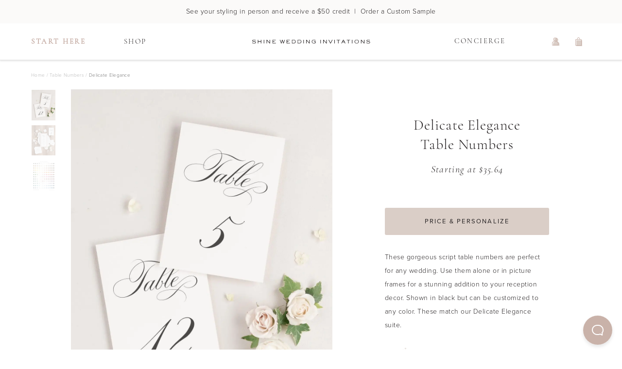

--- FILE ---
content_type: text/html; charset=utf-8
request_url: https://www.shineweddinginvitations.com/table-numbers/delicate-elegance-table-numbers/black
body_size: 25208
content:
<!DOCTYPE html><html lang="en"><head><meta charSet="utf-8"/><meta name="viewport" content="width=device-width, initial-scale=1.0, shrink-to-fit=no, maximum-scale=1.0"/><meta name="theme-color" content="#fff"/><script type="application/ld+json">{"@context":"https://schema.org","@graph":[{"@type":"Website","name":"Shine Wedding Invitations","url":"https://www.shineweddinginvitations.com","about":"Simple and elegant wedding invitations that stand the test of time. Work with a designer and create your perfect wedding invitation suite."},{"@type":"Product","name":"Delicate Elegance Table Numbers","description":"These gorgeous script table numbers are perfect for any wedding. Use them alone or in picture frames for a stunning addition to your reception decor. Shown in black but can be customized to any color. These match our Delicate Elegance suite.","url":"https://www.shineweddinginvitations.com/table-numbers/delicate-elegance-table-numbers","brand":"Shine Wedding Invitations","sku":"009014043","mpn":"SWR009014043","itemCondition":"http://schema.org/NewCondition","image":"https://static.shineweddinginvitations.com/catalog/Delicate-Elegance-Table-Numbers-Neutral-Floral-7812.jpg","offers":{"@type":"Offer","price":"35.64","priceCurrency":"USD","itemCondition":"http://schema.org/NewCondition","url":"https://www.shineweddinginvitations.com/table-numbers/delicate-elegance-table-numbers","availability":"InStock"}},{"@type":"BreadcrumbList","itemListElement":[{"@type":"ListItem","position":1,"name":"Home","item":"https://www.shineweddinginvitations.com"},{"@type":"ListItem","position":2,"name":"Table Numbers","item":"https://www.shineweddinginvitations.com/weddings/table-numbers"},{"@type":"ListItem","position":3,"name":"Delicate Elegance","item":"https://www.shineweddinginvitations.com/table-numbers/delicate-elegance-table-numbers"}],"numberOfItems":3}]}</script><meta name="robots" content="index, follow, max-image-preview: large"/><link rel="canonical" href="https://www.shineweddinginvitations.com/table-numbers/delicate-elegance-table-numbers"/><title>Delicate Elegance Table Numbers | Shine Wedding Invitations</title><meta name="description" content="These gorgeous script table numbers are perfect for any wedding. Use them alone or in picture frames for a stunning addition to your reception decor. Shown in black but can be customized to any color. These match our Delicate Elegance suite."/><meta name="keywords" content="table numbers, wedding table numbers, event table numbers"/><meta property="og:type" content="product"/><meta property="og:title" content="Delicate Elegance Table Numbers"/><meta property="og:description" content="These gorgeous script table numbers are perfect for any wedding. Use them alone or in picture frames for a stunning addition to your reception decor. Shown in black but can be customized to any color. These match our Delicate Elegance suite."/><meta property="og:site_name" content="Shine Wedding Invitations: Modern Wedding Invitations and Matching Stationery Accessories"/><meta property="og:url" content="https://www.shineweddinginvitations.com/table-numbers/delicate-elegance-table-numbers"/><meta property="og:image" content="https://static.shineweddinginvitations.com/icons/Shine-LogoType-Stroke-01.png"/><meta name="next-head-count" content="15"/><link rel="shortcut icon" href="/favicon.png"/><link rel="preconnect" href="https://static.shineweddinginvitations.com"/><meta name="p:domain_verify" content="944566adb357cb221d791abef36a6e6e"/><link rel="preconnect" data-href="https://use.typekit.net"/><link rel="preconnect" href="https://firebase.googleapis.com"/><meta name="google-site-verification" content="mhJobP6xKRFe14Ta1h5Io9GVmh8LkYu4N_GcTllF7ic"/><link rel="preload" href="/_next/static/css/04b2f60d2d3cd691.css" as="style"/><link rel="stylesheet" href="/_next/static/css/04b2f60d2d3cd691.css" data-n-g=""/><noscript data-n-css=""></noscript><script defer="" nomodule="" src="/_next/static/chunks/polyfills-c67a75d1b6f99dc8.js"></script><script src="/_next/static/chunks/webpack-5613432ef9c5e85e.js" defer=""></script><script src="/_next/static/chunks/framework-f29e48ae95cae5a3.js" defer=""></script><script src="/_next/static/chunks/main-0ea4ad3d0ecaf3fb.js" defer=""></script><script src="/_next/static/chunks/pages/_app-51afba53d67fcba8.js" defer=""></script><script src="/_next/static/chunks/3467-fa9d85c01073a955.js" defer=""></script><script src="/_next/static/chunks/7355-869337e892c412fc.js" defer=""></script><script src="/_next/static/chunks/6335-7b8277ae24c25f06.js" defer=""></script><script src="/_next/static/chunks/4759-8eb2fce28ab13e1f.js" defer=""></script><script src="/_next/static/chunks/8243-40734c9c14836f2f.js" defer=""></script><script src="/_next/static/chunks/6239-3f26978a80119a3b.js" defer=""></script><script src="/_next/static/chunks/pages/table-numbers/%5BproductType%5D/%5B%5B...slideshow%5D%5D-b90f05047ef78608.js" defer=""></script><script src="/_next/static/R6gOzhFXZi7-UDEiaaUL-/_buildManifest.js" defer=""></script><script src="/_next/static/R6gOzhFXZi7-UDEiaaUL-/_ssgManifest.js" defer=""></script><style id="server-side-styles">::-webkit-scrollbar {
  width: 6px;
  height: 6px;
}
::-webkit-scrollbar-thumb {
  background: #dbdbdb;
  border-radius: 4px;
}
::-webkit-scrollbar-track {
  background: #f4f4f4;
  box-shadow: inset 0 0 0.1px rgba(0,0,0,0.3);
  border-radius: 6px;
  -webkit-box-shadow: inset 0 0 0.1px rgba(0,0,0,0.3);
}
body {
  color: #231F20;
  font-size: 14px;
  font-family: proxima-nova, Arial, sans;
  font-weight: 300;
  line-height: 28px;
  letter-spacing: 0.48px;
  background-color: white;
}
ul {
  margin: 0;
}
img {
  line-height: 0;
}
picture {
  display: flex;
  line-height: 0;
}
p, span, button, ul, li {
  color: #231F20;
  font-size: 14px;
  font-family: proxima-nova, Arial, sans;
  font-weight: 300;
  line-height: 28px;
  letter-spacing: 0.48px;
}
h1, h2, h3, h4, h5, h6, p {
  margin: 0;
}
button {
  border: none;
  cursor: pointer;
  margin: 0;
  padding: 0;
  line-height: 0;
  background-color: transparent;
}
button:focus {
  outline-color: #8C8C8C;
}
a {
  color: inherit;
  text-decoration: none;
}
a:focus {
  outline-color: #8C8C8C;
}
option:focus {
  outline-color: #8C8C8C;
}
.firebase-emulator-warning {
  opacity: 0.15;
  pointer-events: none;
}
.root-0-2-117 {}
.centered-0-2-118 {
  text-align: center;
}
.italic-0-2-119 {
  font-style: italic;
}
.root-d0-0-2-120 {
  color: #231F20;
  font-size: 14px;
  font-style: italic;
  font-family: cormorant-garamond, Garamond, serif;
  font-weight: 300;
  line-height: 17px;
  letter-spacing: 0.98px;
}
.root-d1-0-2-148 {
  color: #231F20;
  font-size: 18px;
  font-family: cormorant-garamond, Garamond, serif;
  font-weight: 300;
  line-height: 22px;
  letter-spacing: 0.36px;
}
.root-d2-0-2-174 {
  color: #231F20;
  font-size: 18px;
  font-family: cormorant-garamond, Garamond, serif;
  font-weight: 300;
  line-height: 22px;
  letter-spacing: 0.36px;
}
.root-d3-0-2-193 {
  color: #231F20;
  font-size: 18px;
  font-family: cormorant-garamond, Garamond, serif;
  font-weight: 300;
  line-height: 22px;
  letter-spacing: 0.36px;
}
.root-d4-0-2-210 {
  color: #231F20;
  font-size: 18px;
  font-family: cormorant-garamond, Garamond, serif;
  font-weight: 300;
  line-height: 22px;
  letter-spacing: 0.36px;
}
.root-d5-0-2-213 {
  color: #231F20;
  font-size: 18px;
  font-family: cormorant-garamond, Garamond, serif;
  font-weight: 300;
  line-height: 22px;
  letter-spacing: 0.36px;
}
.root-d6-0-2-725 {
  color: #231F20;
  font-size: 18px;
  font-family: cormorant-garamond, Garamond, serif;
  font-weight: 300;
  line-height: 22px;
  letter-spacing: 0.36px;
}
.root-d7-0-2-736 {
  color: #231F20;
  font-size: 18px;
  font-family: cormorant-garamond, Garamond, serif;
  font-weight: 300;
  line-height: 22px;
  letter-spacing: 0.36px;
}
.root-d8-0-2-738 {
  color: #231F20;
  font-size: 18px;
  font-family: cormorant-garamond, Garamond, serif;
  font-weight: 300;
  line-height: 22px;
  letter-spacing: 0.36px;
}
.root-d9-0-2-754 {
  color: #231F20;
  font-size: 23px;
  font-family: cormorant-garamond, Garamond, serif;
  font-weight: 300;
  line-height: 30px;
  letter-spacing: 0.57px;
}
.root-d10-0-2-785 {
  color: #231F20;
  font-size: 23px;
  font-family: cormorant-garamond, Garamond, serif;
  font-weight: 300;
  line-height: 30px;
  letter-spacing: 0.57px;
}
.root-0-2-64 {}
.centered-0-2-65 {
  text-align: center;
}
.italic-0-2-66 {
  font-style: italic;
}
.underlined-0-2-67 {
  text-decoration: underline;
}
.root-d0-0-2-68 {
  color: #B7B7B7;
  font-size: 10px;
  font-family: proxima-nova, Arial, sans;
  font-weight: 300;
  line-height: 12px;
  letter-spacing: 0.3px;
}
.root-d1-0-2-69 {
  color: #B7B7B7;
  font-size: 10px;
  font-family: proxima-nova, Arial, sans;
  font-weight: 300;
  line-height: 12px;
  letter-spacing: 0.3px;
}
.root-d2-0-2-70 {
  color: #B7B7B7;
  font-size: 10px;
  font-family: proxima-nova, Arial, sans;
  font-weight: 300;
  line-height: 12px;
  letter-spacing: 0.3px;
}
.root-d3-0-2-71 {
  color: #B7B7B7;
  font-size: 10px;
  font-family: proxima-nova, Arial, sans;
  font-weight: 300;
  line-height: 12px;
  letter-spacing: 0.3px;
}
.root-d4-0-2-72 {
  color: #707070;
  font-size: 10px;
  font-family: proxima-nova, Arial, sans;
  font-weight: 300;
  line-height: 12px;
  letter-spacing: 0.3px;
}
.root-d5-0-2-106 {
  color: #231F20;
  font-size: 12px;
  font-family: proxima-nova, Arial, sans;
  font-weight: 300;
  line-height: 22px;
  letter-spacing: 0.36px;
}
.root-d6-0-2-116 {
  color: #231F20;
  font-size: 12px;
  font-family: proxima-nova, Arial, sans;
  font-weight: 300;
  line-height: 22px;
  letter-spacing: 0.36px;
}
.root-d7-0-2-140 {
  color: #95665E;
  font-size: 14px;
  font-family: proxima-nova, Arial, sans;
  font-weight: 500;
  line-height: 28px;
  letter-spacing: 0.48px;
}
.root-d8-0-2-146 {
  color: #231F20;
  font-size: 14px;
  font-family: proxima-nova, Arial, sans;
  font-weight: 300;
  line-height: 28px;
  letter-spacing: 0.48px;
}
.root-d9-0-2-147 {
  color: #231F20;
  font-size: 14px;
  font-family: proxima-nova, Arial, sans;
  font-weight: 300;
  line-height: 28px;
  letter-spacing: 0.48px;
}
.root-d10-0-2-149 {
  color: #231F20;
  font-size: 14px;
  font-family: proxima-nova, Arial, sans;
  font-weight: 300;
  line-height: 28px;
  letter-spacing: 0.48px;
}
.root-d11-0-2-175 {
  color: #231F20;
  font-size: 14px;
  font-family: proxima-nova, Arial, sans;
  font-weight: 300;
  line-height: 28px;
  letter-spacing: 0.48px;
}
.root-d12-0-2-191 {
  color: #231F20;
  font-size: 14px;
  font-family: proxima-nova, Arial, sans;
  font-weight: 300;
  line-height: 28px;
  letter-spacing: 0.48px;
}
.root-d13-0-2-192 {
  color: #B7B7B7;
  font-size: 12px;
  font-family: proxima-nova, Arial, sans;
  font-weight: 300;
  line-height: 22px;
  letter-spacing: 0.36px;
}
.root-d14-0-2-197 {
  color: #231F20;
  font-size: 12px;
  font-family: proxima-nova, Arial, sans;
  font-weight: 300;
  line-height: 22px;
  letter-spacing: 0.36px;
}
.root-d15-0-2-202 {
  color: #231F20;
  font-size: 12px;
  font-family: proxima-nova, Arial, sans;
  font-weight: 300;
  line-height: 22px;
  letter-spacing: 0.36px;
}
.root-d16-0-2-203 {
  color: #231F20;
  font-size: 12px;
  font-family: proxima-nova, Arial, sans;
  font-weight: 300;
  line-height: 22px;
  letter-spacing: 0.36px;
}
.root-d17-0-2-204 {
  color: #231F20;
  font-size: 12px;
  font-family: proxima-nova, Arial, sans;
  font-weight: 300;
  line-height: 22px;
  letter-spacing: 0.36px;
}
.root-d18-0-2-205 {
  color: #231F20;
  font-size: 14px;
  font-family: proxima-nova, Arial, sans;
  font-weight: 300;
  line-height: 28px;
  letter-spacing: 0.48px;
}
.root-d19-0-2-211 {
  color: #231F20;
  font-size: 14px;
  font-family: proxima-nova, Arial, sans;
  font-weight: 300;
  line-height: 28px;
  letter-spacing: 0.48px;
}
.root-d20-0-2-212 {
  color: #95665E;
  font-size: 14px;
  font-family: proxima-nova, Arial, sans;
  font-weight: 500;
  line-height: 28px;
  letter-spacing: 0.48px;
}
.root-d21-0-2-229 {
  color: #231F20;
  font-size: 12px;
  font-family: proxima-nova, Arial, sans;
  font-weight: 300;
  line-height: 22px;
  letter-spacing: 0.36px;
}
.root-d22-0-2-232 {
  color: #231F20;
  font-size: 12px;
  font-family: proxima-nova, Arial, sans;
  font-weight: 300;
  line-height: 22px;
  letter-spacing: 0.36px;
}
.root-d23-0-2-235 {
  color: #231F20;
  font-size: 12px;
  font-family: proxima-nova, Arial, sans;
  font-weight: 300;
  line-height: 22px;
  letter-spacing: 0.36px;
}
.root-d24-0-2-238 {
  color: #231F20;
  font-size: 12px;
  font-family: proxima-nova, Arial, sans;
  font-weight: 300;
  line-height: 22px;
  letter-spacing: 0.36px;
}
.root-d25-0-2-241 {
  color: #231F20;
  font-size: 12px;
  font-family: proxima-nova, Arial, sans;
  font-weight: 300;
  line-height: 22px;
  letter-spacing: 0.36px;
}
.root-d26-0-2-244 {
  color: #231F20;
  font-size: 12px;
  font-family: proxima-nova, Arial, sans;
  font-weight: 300;
  line-height: 22px;
  letter-spacing: 0.36px;
}
.root-d27-0-2-247 {
  color: #231F20;
  font-size: 12px;
  font-family: proxima-nova, Arial, sans;
  font-weight: 300;
  line-height: 22px;
  letter-spacing: 0.36px;
}
.root-d28-0-2-250 {
  color: #231F20;
  font-size: 12px;
  font-family: proxima-nova, Arial, sans;
  font-weight: 300;
  line-height: 22px;
  letter-spacing: 0.36px;
}
.root-d29-0-2-253 {
  color: #231F20;
  font-size: 12px;
  font-family: proxima-nova, Arial, sans;
  font-weight: 300;
  line-height: 22px;
  letter-spacing: 0.36px;
}
.root-d30-0-2-256 {
  color: #231F20;
  font-size: 12px;
  font-family: proxima-nova, Arial, sans;
  font-weight: 300;
  line-height: 22px;
  letter-spacing: 0.36px;
}
.root-d31-0-2-259 {
  color: #231F20;
  font-size: 12px;
  font-family: proxima-nova, Arial, sans;
  font-weight: 300;
  line-height: 22px;
  letter-spacing: 0.36px;
}
.root-d32-0-2-262 {
  color: #231F20;
  font-size: 12px;
  font-family: proxima-nova, Arial, sans;
  font-weight: 300;
  line-height: 22px;
  letter-spacing: 0.36px;
}
.root-d33-0-2-265 {
  color: #231F20;
  font-size: 12px;
  font-family: proxima-nova, Arial, sans;
  font-weight: 300;
  line-height: 22px;
  letter-spacing: 0.36px;
}
.root-d34-0-2-268 {
  color: #231F20;
  font-size: 12px;
  font-family: proxima-nova, Arial, sans;
  font-weight: 300;
  line-height: 22px;
  letter-spacing: 0.36px;
}
.root-d35-0-2-271 {
  color: #231F20;
  font-size: 12px;
  font-family: proxima-nova, Arial, sans;
  font-weight: 300;
  line-height: 22px;
  letter-spacing: 0.36px;
}
.root-d36-0-2-274 {
  color: #231F20;
  font-size: 12px;
  font-family: proxima-nova, Arial, sans;
  font-weight: 300;
  line-height: 22px;
  letter-spacing: 0.36px;
}
.root-d37-0-2-277 {
  color: #231F20;
  font-size: 12px;
  font-family: proxima-nova, Arial, sans;
  font-weight: 300;
  line-height: 22px;
  letter-spacing: 0.36px;
}
.root-d38-0-2-280 {
  color: #231F20;
  font-size: 12px;
  font-family: proxima-nova, Arial, sans;
  font-weight: 300;
  line-height: 22px;
  letter-spacing: 0.36px;
}
.root-d39-0-2-283 {
  color: #231F20;
  font-size: 12px;
  font-family: proxima-nova, Arial, sans;
  font-weight: 300;
  line-height: 22px;
  letter-spacing: 0.36px;
}
.root-d40-0-2-286 {
  color: #231F20;
  font-size: 12px;
  font-family: proxima-nova, Arial, sans;
  font-weight: 300;
  line-height: 22px;
  letter-spacing: 0.36px;
}
.root-d41-0-2-289 {
  color: #231F20;
  font-size: 12px;
  font-family: proxima-nova, Arial, sans;
  font-weight: 300;
  line-height: 22px;
  letter-spacing: 0.36px;
}
.root-d42-0-2-292 {
  color: #231F20;
  font-size: 12px;
  font-family: proxima-nova, Arial, sans;
  font-weight: 300;
  line-height: 22px;
  letter-spacing: 0.36px;
}
.root-d43-0-2-295 {
  color: #231F20;
  font-size: 12px;
  font-family: proxima-nova, Arial, sans;
  font-weight: 300;
  line-height: 22px;
  letter-spacing: 0.36px;
}
.root-d44-0-2-298 {
  color: #231F20;
  font-size: 12px;
  font-family: proxima-nova, Arial, sans;
  font-weight: 300;
  line-height: 22px;
  letter-spacing: 0.36px;
}
.root-d45-0-2-301 {
  color: #231F20;
  font-size: 12px;
  font-family: proxima-nova, Arial, sans;
  font-weight: 300;
  line-height: 22px;
  letter-spacing: 0.36px;
}
.root-d46-0-2-304 {
  color: #231F20;
  font-size: 12px;
  font-family: proxima-nova, Arial, sans;
  font-weight: 300;
  line-height: 22px;
  letter-spacing: 0.36px;
}
.root-d47-0-2-307 {
  color: #231F20;
  font-size: 12px;
  font-family: proxima-nova, Arial, sans;
  font-weight: 300;
  line-height: 22px;
  letter-spacing: 0.36px;
}
.root-d48-0-2-310 {
  color: #231F20;
  font-size: 12px;
  font-family: proxima-nova, Arial, sans;
  font-weight: 300;
  line-height: 22px;
  letter-spacing: 0.36px;
}
.root-d49-0-2-313 {
  color: #231F20;
  font-size: 12px;
  font-family: proxima-nova, Arial, sans;
  font-weight: 300;
  line-height: 22px;
  letter-spacing: 0.36px;
}
.root-d50-0-2-316 {
  color: #231F20;
  font-size: 12px;
  font-family: proxima-nova, Arial, sans;
  font-weight: 300;
  line-height: 22px;
  letter-spacing: 0.36px;
}
.root-d51-0-2-319 {
  color: #231F20;
  font-size: 12px;
  font-family: proxima-nova, Arial, sans;
  font-weight: 300;
  line-height: 22px;
  letter-spacing: 0.36px;
}
.root-d52-0-2-322 {
  color: #231F20;
  font-size: 12px;
  font-family: proxima-nova, Arial, sans;
  font-weight: 300;
  line-height: 22px;
  letter-spacing: 0.36px;
}
.root-d53-0-2-325 {
  color: #231F20;
  font-size: 12px;
  font-family: proxima-nova, Arial, sans;
  font-weight: 300;
  line-height: 22px;
  letter-spacing: 0.36px;
}
.root-d54-0-2-328 {
  color: #231F20;
  font-size: 12px;
  font-family: proxima-nova, Arial, sans;
  font-weight: 300;
  line-height: 22px;
  letter-spacing: 0.36px;
}
.root-d55-0-2-331 {
  color: #231F20;
  font-size: 12px;
  font-family: proxima-nova, Arial, sans;
  font-weight: 300;
  line-height: 22px;
  letter-spacing: 0.36px;
}
.root-d56-0-2-334 {
  color: #231F20;
  font-size: 12px;
  font-family: proxima-nova, Arial, sans;
  font-weight: 300;
  line-height: 22px;
  letter-spacing: 0.36px;
}
.root-d57-0-2-337 {
  color: #231F20;
  font-size: 12px;
  font-family: proxima-nova, Arial, sans;
  font-weight: 300;
  line-height: 22px;
  letter-spacing: 0.36px;
}
.root-d58-0-2-340 {
  color: #231F20;
  font-size: 12px;
  font-family: proxima-nova, Arial, sans;
  font-weight: 300;
  line-height: 22px;
  letter-spacing: 0.36px;
}
.root-d59-0-2-343 {
  color: #231F20;
  font-size: 12px;
  font-family: proxima-nova, Arial, sans;
  font-weight: 300;
  line-height: 22px;
  letter-spacing: 0.36px;
}
.root-d60-0-2-346 {
  color: #231F20;
  font-size: 12px;
  font-family: proxima-nova, Arial, sans;
  font-weight: 300;
  line-height: 22px;
  letter-spacing: 0.36px;
}
.root-d61-0-2-349 {
  color: #231F20;
  font-size: 12px;
  font-family: proxima-nova, Arial, sans;
  font-weight: 300;
  line-height: 22px;
  letter-spacing: 0.36px;
}
.root-d62-0-2-352 {
  color: #231F20;
  font-size: 12px;
  font-family: proxima-nova, Arial, sans;
  font-weight: 300;
  line-height: 22px;
  letter-spacing: 0.36px;
}
.root-d63-0-2-355 {
  color: #231F20;
  font-size: 12px;
  font-family: proxima-nova, Arial, sans;
  font-weight: 300;
  line-height: 22px;
  letter-spacing: 0.36px;
}
.root-d64-0-2-358 {
  color: #231F20;
  font-size: 12px;
  font-family: proxima-nova, Arial, sans;
  font-weight: 300;
  line-height: 22px;
  letter-spacing: 0.36px;
}
.root-d65-0-2-361 {
  color: #231F20;
  font-size: 12px;
  font-family: proxima-nova, Arial, sans;
  font-weight: 300;
  line-height: 22px;
  letter-spacing: 0.36px;
}
.root-d66-0-2-364 {
  color: #231F20;
  font-size: 12px;
  font-family: proxima-nova, Arial, sans;
  font-weight: 300;
  line-height: 22px;
  letter-spacing: 0.36px;
}
.root-d67-0-2-367 {
  color: #231F20;
  font-size: 12px;
  font-family: proxima-nova, Arial, sans;
  font-weight: 300;
  line-height: 22px;
  letter-spacing: 0.36px;
}
.root-d68-0-2-370 {
  color: #231F20;
  font-size: 12px;
  font-family: proxima-nova, Arial, sans;
  font-weight: 300;
  line-height: 22px;
  letter-spacing: 0.36px;
}
.root-d69-0-2-373 {
  color: #231F20;
  font-size: 12px;
  font-family: proxima-nova, Arial, sans;
  font-weight: 300;
  line-height: 22px;
  letter-spacing: 0.36px;
}
.root-d70-0-2-376 {
  color: #231F20;
  font-size: 12px;
  font-family: proxima-nova, Arial, sans;
  font-weight: 300;
  line-height: 22px;
  letter-spacing: 0.36px;
}
.root-d71-0-2-379 {
  color: #231F20;
  font-size: 12px;
  font-family: proxima-nova, Arial, sans;
  font-weight: 300;
  line-height: 22px;
  letter-spacing: 0.36px;
}
.root-d72-0-2-382 {
  color: #231F20;
  font-size: 12px;
  font-family: proxima-nova, Arial, sans;
  font-weight: 300;
  line-height: 22px;
  letter-spacing: 0.36px;
}
.root-d73-0-2-385 {
  color: #231F20;
  font-size: 12px;
  font-family: proxima-nova, Arial, sans;
  font-weight: 300;
  line-height: 22px;
  letter-spacing: 0.36px;
}
.root-d74-0-2-388 {
  color: #231F20;
  font-size: 12px;
  font-family: proxima-nova, Arial, sans;
  font-weight: 300;
  line-height: 22px;
  letter-spacing: 0.36px;
}
.root-d75-0-2-391 {
  color: #231F20;
  font-size: 12px;
  font-family: proxima-nova, Arial, sans;
  font-weight: 300;
  line-height: 22px;
  letter-spacing: 0.36px;
}
.root-d76-0-2-394 {
  color: #231F20;
  font-size: 12px;
  font-family: proxima-nova, Arial, sans;
  font-weight: 300;
  line-height: 22px;
  letter-spacing: 0.36px;
}
.root-d77-0-2-397 {
  color: #231F20;
  font-size: 12px;
  font-family: proxima-nova, Arial, sans;
  font-weight: 300;
  line-height: 22px;
  letter-spacing: 0.36px;
}
.root-d78-0-2-400 {
  color: #231F20;
  font-size: 12px;
  font-family: proxima-nova, Arial, sans;
  font-weight: 300;
  line-height: 22px;
  letter-spacing: 0.36px;
}
.root-d79-0-2-403 {
  color: #231F20;
  font-size: 12px;
  font-family: proxima-nova, Arial, sans;
  font-weight: 300;
  line-height: 22px;
  letter-spacing: 0.36px;
}
.root-d80-0-2-406 {
  color: #231F20;
  font-size: 12px;
  font-family: proxima-nova, Arial, sans;
  font-weight: 300;
  line-height: 22px;
  letter-spacing: 0.36px;
}
.root-d81-0-2-409 {
  color: #231F20;
  font-size: 12px;
  font-family: proxima-nova, Arial, sans;
  font-weight: 300;
  line-height: 22px;
  letter-spacing: 0.36px;
}
.root-d82-0-2-412 {
  color: #231F20;
  font-size: 12px;
  font-family: proxima-nova, Arial, sans;
  font-weight: 300;
  line-height: 22px;
  letter-spacing: 0.36px;
}
.root-d83-0-2-415 {
  color: #231F20;
  font-size: 12px;
  font-family: proxima-nova, Arial, sans;
  font-weight: 300;
  line-height: 22px;
  letter-spacing: 0.36px;
}
.root-d84-0-2-418 {
  color: #231F20;
  font-size: 12px;
  font-family: proxima-nova, Arial, sans;
  font-weight: 300;
  line-height: 22px;
  letter-spacing: 0.36px;
}
.root-d85-0-2-421 {
  color: #231F20;
  font-size: 12px;
  font-family: proxima-nova, Arial, sans;
  font-weight: 300;
  line-height: 22px;
  letter-spacing: 0.36px;
}
.root-d86-0-2-424 {
  color: #231F20;
  font-size: 12px;
  font-family: proxima-nova, Arial, sans;
  font-weight: 300;
  line-height: 22px;
  letter-spacing: 0.36px;
}
.root-d87-0-2-427 {
  color: #231F20;
  font-size: 12px;
  font-family: proxima-nova, Arial, sans;
  font-weight: 300;
  line-height: 22px;
  letter-spacing: 0.36px;
}
.root-d88-0-2-430 {
  color: #231F20;
  font-size: 12px;
  font-family: proxima-nova, Arial, sans;
  font-weight: 300;
  line-height: 22px;
  letter-spacing: 0.36px;
}
.root-d89-0-2-433 {
  color: #231F20;
  font-size: 12px;
  font-family: proxima-nova, Arial, sans;
  font-weight: 300;
  line-height: 22px;
  letter-spacing: 0.36px;
}
.root-d90-0-2-436 {
  color: #231F20;
  font-size: 12px;
  font-family: proxima-nova, Arial, sans;
  font-weight: 300;
  line-height: 22px;
  letter-spacing: 0.36px;
}
.root-d91-0-2-439 {
  color: #231F20;
  font-size: 12px;
  font-family: proxima-nova, Arial, sans;
  font-weight: 300;
  line-height: 22px;
  letter-spacing: 0.36px;
}
.root-d92-0-2-442 {
  color: #231F20;
  font-size: 12px;
  font-family: proxima-nova, Arial, sans;
  font-weight: 300;
  line-height: 22px;
  letter-spacing: 0.36px;
}
.root-d93-0-2-445 {
  color: #231F20;
  font-size: 12px;
  font-family: proxima-nova, Arial, sans;
  font-weight: 300;
  line-height: 22px;
  letter-spacing: 0.36px;
}
.root-d94-0-2-448 {
  color: #231F20;
  font-size: 12px;
  font-family: proxima-nova, Arial, sans;
  font-weight: 300;
  line-height: 22px;
  letter-spacing: 0.36px;
}
.root-d95-0-2-451 {
  color: #231F20;
  font-size: 12px;
  font-family: proxima-nova, Arial, sans;
  font-weight: 300;
  line-height: 22px;
  letter-spacing: 0.36px;
}
.root-d96-0-2-454 {
  color: #231F20;
  font-size: 12px;
  font-family: proxima-nova, Arial, sans;
  font-weight: 300;
  line-height: 22px;
  letter-spacing: 0.36px;
}
.root-d97-0-2-457 {
  color: #231F20;
  font-size: 12px;
  font-family: proxima-nova, Arial, sans;
  font-weight: 300;
  line-height: 22px;
  letter-spacing: 0.36px;
}
.root-d98-0-2-460 {
  color: #231F20;
  font-size: 12px;
  font-family: proxima-nova, Arial, sans;
  font-weight: 300;
  line-height: 22px;
  letter-spacing: 0.36px;
}
.root-d99-0-2-463 {
  color: #231F20;
  font-size: 12px;
  font-family: proxima-nova, Arial, sans;
  font-weight: 300;
  line-height: 22px;
  letter-spacing: 0.36px;
}
.root-d100-0-2-466 {
  color: #231F20;
  font-size: 12px;
  font-family: proxima-nova, Arial, sans;
  font-weight: 300;
  line-height: 22px;
  letter-spacing: 0.36px;
}
.root-d101-0-2-469 {
  color: #231F20;
  font-size: 12px;
  font-family: proxima-nova, Arial, sans;
  font-weight: 300;
  line-height: 22px;
  letter-spacing: 0.36px;
}
.root-d102-0-2-472 {
  color: #231F20;
  font-size: 12px;
  font-family: proxima-nova, Arial, sans;
  font-weight: 300;
  line-height: 22px;
  letter-spacing: 0.36px;
}
.root-d103-0-2-475 {
  color: #231F20;
  font-size: 12px;
  font-family: proxima-nova, Arial, sans;
  font-weight: 300;
  line-height: 22px;
  letter-spacing: 0.36px;
}
.root-d104-0-2-478 {
  color: #231F20;
  font-size: 12px;
  font-family: proxima-nova, Arial, sans;
  font-weight: 300;
  line-height: 22px;
  letter-spacing: 0.36px;
}
.root-d105-0-2-481 {
  color: #231F20;
  font-size: 12px;
  font-family: proxima-nova, Arial, sans;
  font-weight: 300;
  line-height: 22px;
  letter-spacing: 0.36px;
}
.root-d106-0-2-484 {
  color: #231F20;
  font-size: 12px;
  font-family: proxima-nova, Arial, sans;
  font-weight: 300;
  line-height: 22px;
  letter-spacing: 0.36px;
}
.root-d107-0-2-487 {
  color: #231F20;
  font-size: 12px;
  font-family: proxima-nova, Arial, sans;
  font-weight: 300;
  line-height: 22px;
  letter-spacing: 0.36px;
}
.root-d108-0-2-490 {
  color: #231F20;
  font-size: 12px;
  font-family: proxima-nova, Arial, sans;
  font-weight: 300;
  line-height: 22px;
  letter-spacing: 0.36px;
}
.root-d109-0-2-493 {
  color: #231F20;
  font-size: 12px;
  font-family: proxima-nova, Arial, sans;
  font-weight: 300;
  line-height: 22px;
  letter-spacing: 0.36px;
}
.root-d110-0-2-496 {
  color: #231F20;
  font-size: 12px;
  font-family: proxima-nova, Arial, sans;
  font-weight: 300;
  line-height: 22px;
  letter-spacing: 0.36px;
}
.root-d111-0-2-499 {
  color: #231F20;
  font-size: 12px;
  font-family: proxima-nova, Arial, sans;
  font-weight: 300;
  line-height: 22px;
  letter-spacing: 0.36px;
}
.root-d112-0-2-502 {
  color: #231F20;
  font-size: 12px;
  font-family: proxima-nova, Arial, sans;
  font-weight: 300;
  line-height: 22px;
  letter-spacing: 0.36px;
}
.root-d113-0-2-505 {
  color: #231F20;
  font-size: 12px;
  font-family: proxima-nova, Arial, sans;
  font-weight: 300;
  line-height: 22px;
  letter-spacing: 0.36px;
}
.root-d114-0-2-508 {
  color: #231F20;
  font-size: 12px;
  font-family: proxima-nova, Arial, sans;
  font-weight: 300;
  line-height: 22px;
  letter-spacing: 0.36px;
}
.root-d115-0-2-511 {
  color: #231F20;
  font-size: 12px;
  font-family: proxima-nova, Arial, sans;
  font-weight: 300;
  line-height: 22px;
  letter-spacing: 0.36px;
}
.root-d116-0-2-514 {
  color: #231F20;
  font-size: 12px;
  font-family: proxima-nova, Arial, sans;
  font-weight: 300;
  line-height: 22px;
  letter-spacing: 0.36px;
}
.root-d117-0-2-517 {
  color: #231F20;
  font-size: 12px;
  font-family: proxima-nova, Arial, sans;
  font-weight: 300;
  line-height: 22px;
  letter-spacing: 0.36px;
}
.root-d118-0-2-520 {
  color: #231F20;
  font-size: 12px;
  font-family: proxima-nova, Arial, sans;
  font-weight: 300;
  line-height: 22px;
  letter-spacing: 0.36px;
}
.root-d119-0-2-523 {
  color: #231F20;
  font-size: 12px;
  font-family: proxima-nova, Arial, sans;
  font-weight: 300;
  line-height: 22px;
  letter-spacing: 0.36px;
}
.root-d120-0-2-526 {
  color: #231F20;
  font-size: 12px;
  font-family: proxima-nova, Arial, sans;
  font-weight: 300;
  line-height: 22px;
  letter-spacing: 0.36px;
}
.root-d121-0-2-529 {
  color: #231F20;
  font-size: 12px;
  font-family: proxima-nova, Arial, sans;
  font-weight: 300;
  line-height: 22px;
  letter-spacing: 0.36px;
}
.root-d122-0-2-532 {
  color: #231F20;
  font-size: 12px;
  font-family: proxima-nova, Arial, sans;
  font-weight: 300;
  line-height: 22px;
  letter-spacing: 0.36px;
}
.root-d123-0-2-535 {
  color: #231F20;
  font-size: 12px;
  font-family: proxima-nova, Arial, sans;
  font-weight: 300;
  line-height: 22px;
  letter-spacing: 0.36px;
}
.root-d124-0-2-538 {
  color: #231F20;
  font-size: 12px;
  font-family: proxima-nova, Arial, sans;
  font-weight: 300;
  line-height: 22px;
  letter-spacing: 0.36px;
}
.root-d125-0-2-541 {
  color: #231F20;
  font-size: 12px;
  font-family: proxima-nova, Arial, sans;
  font-weight: 300;
  line-height: 22px;
  letter-spacing: 0.36px;
}
.root-d126-0-2-544 {
  color: #231F20;
  font-size: 12px;
  font-family: proxima-nova, Arial, sans;
  font-weight: 300;
  line-height: 22px;
  letter-spacing: 0.36px;
}
.root-d127-0-2-547 {
  color: #231F20;
  font-size: 12px;
  font-family: proxima-nova, Arial, sans;
  font-weight: 300;
  line-height: 22px;
  letter-spacing: 0.36px;
}
.root-d128-0-2-550 {
  color: #231F20;
  font-size: 12px;
  font-family: proxima-nova, Arial, sans;
  font-weight: 300;
  line-height: 22px;
  letter-spacing: 0.36px;
}
.root-d129-0-2-553 {
  color: #231F20;
  font-size: 12px;
  font-family: proxima-nova, Arial, sans;
  font-weight: 300;
  line-height: 22px;
  letter-spacing: 0.36px;
}
.root-d130-0-2-556 {
  color: #231F20;
  font-size: 12px;
  font-family: proxima-nova, Arial, sans;
  font-weight: 300;
  line-height: 22px;
  letter-spacing: 0.36px;
}
.root-d131-0-2-559 {
  color: #231F20;
  font-size: 12px;
  font-family: proxima-nova, Arial, sans;
  font-weight: 300;
  line-height: 22px;
  letter-spacing: 0.36px;
}
.root-d132-0-2-562 {
  color: #231F20;
  font-size: 12px;
  font-family: proxima-nova, Arial, sans;
  font-weight: 300;
  line-height: 22px;
  letter-spacing: 0.36px;
}
.root-d133-0-2-565 {
  color: #231F20;
  font-size: 12px;
  font-family: proxima-nova, Arial, sans;
  font-weight: 300;
  line-height: 22px;
  letter-spacing: 0.36px;
}
.root-d134-0-2-568 {
  color: #231F20;
  font-size: 12px;
  font-family: proxima-nova, Arial, sans;
  font-weight: 300;
  line-height: 22px;
  letter-spacing: 0.36px;
}
.root-d135-0-2-571 {
  color: #231F20;
  font-size: 12px;
  font-family: proxima-nova, Arial, sans;
  font-weight: 300;
  line-height: 22px;
  letter-spacing: 0.36px;
}
.root-d136-0-2-574 {
  color: #231F20;
  font-size: 12px;
  font-family: proxima-nova, Arial, sans;
  font-weight: 300;
  line-height: 22px;
  letter-spacing: 0.36px;
}
.root-d137-0-2-577 {
  color: #231F20;
  font-size: 12px;
  font-family: proxima-nova, Arial, sans;
  font-weight: 300;
  line-height: 22px;
  letter-spacing: 0.36px;
}
.root-d138-0-2-580 {
  color: #231F20;
  font-size: 12px;
  font-family: proxima-nova, Arial, sans;
  font-weight: 300;
  line-height: 22px;
  letter-spacing: 0.36px;
}
.root-d139-0-2-583 {
  color: #231F20;
  font-size: 12px;
  font-family: proxima-nova, Arial, sans;
  font-weight: 300;
  line-height: 22px;
  letter-spacing: 0.36px;
}
.root-d140-0-2-586 {
  color: #231F20;
  font-size: 12px;
  font-family: proxima-nova, Arial, sans;
  font-weight: 300;
  line-height: 22px;
  letter-spacing: 0.36px;
}
.root-d141-0-2-589 {
  color: #231F20;
  font-size: 12px;
  font-family: proxima-nova, Arial, sans;
  font-weight: 300;
  line-height: 22px;
  letter-spacing: 0.36px;
}
.root-d142-0-2-592 {
  color: #231F20;
  font-size: 12px;
  font-family: proxima-nova, Arial, sans;
  font-weight: 300;
  line-height: 22px;
  letter-spacing: 0.36px;
}
.root-d143-0-2-595 {
  color: #231F20;
  font-size: 12px;
  font-family: proxima-nova, Arial, sans;
  font-weight: 300;
  line-height: 22px;
  letter-spacing: 0.36px;
}
.root-d144-0-2-598 {
  color: #231F20;
  font-size: 12px;
  font-family: proxima-nova, Arial, sans;
  font-weight: 300;
  line-height: 22px;
  letter-spacing: 0.36px;
}
.root-d145-0-2-601 {
  color: #231F20;
  font-size: 12px;
  font-family: proxima-nova, Arial, sans;
  font-weight: 300;
  line-height: 22px;
  letter-spacing: 0.36px;
}
.root-d146-0-2-604 {
  color: #231F20;
  font-size: 12px;
  font-family: proxima-nova, Arial, sans;
  font-weight: 300;
  line-height: 22px;
  letter-spacing: 0.36px;
}
.root-d147-0-2-607 {
  color: #231F20;
  font-size: 12px;
  font-family: proxima-nova, Arial, sans;
  font-weight: 300;
  line-height: 22px;
  letter-spacing: 0.36px;
}
.root-d148-0-2-610 {
  color: #231F20;
  font-size: 12px;
  font-family: proxima-nova, Arial, sans;
  font-weight: 300;
  line-height: 22px;
  letter-spacing: 0.36px;
}
.root-d149-0-2-613 {
  color: #231F20;
  font-size: 12px;
  font-family: proxima-nova, Arial, sans;
  font-weight: 300;
  line-height: 22px;
  letter-spacing: 0.36px;
}
.root-d150-0-2-616 {
  color: #231F20;
  font-size: 12px;
  font-family: proxima-nova, Arial, sans;
  font-weight: 300;
  line-height: 22px;
  letter-spacing: 0.36px;
}
.root-d151-0-2-619 {
  color: #231F20;
  font-size: 12px;
  font-family: proxima-nova, Arial, sans;
  font-weight: 300;
  line-height: 22px;
  letter-spacing: 0.36px;
}
.root-d152-0-2-622 {
  color: #231F20;
  font-size: 12px;
  font-family: proxima-nova, Arial, sans;
  font-weight: 300;
  line-height: 22px;
  letter-spacing: 0.36px;
}
.root-d153-0-2-625 {
  color: #231F20;
  font-size: 12px;
  font-family: proxima-nova, Arial, sans;
  font-weight: 300;
  line-height: 22px;
  letter-spacing: 0.36px;
}
.root-d154-0-2-628 {
  color: #231F20;
  font-size: 12px;
  font-family: proxima-nova, Arial, sans;
  font-weight: 300;
  line-height: 22px;
  letter-spacing: 0.36px;
}
.root-d155-0-2-631 {
  color: #231F20;
  font-size: 12px;
  font-family: proxima-nova, Arial, sans;
  font-weight: 300;
  line-height: 22px;
  letter-spacing: 0.36px;
}
.root-d156-0-2-634 {
  color: #231F20;
  font-size: 12px;
  font-family: proxima-nova, Arial, sans;
  font-weight: 300;
  line-height: 22px;
  letter-spacing: 0.36px;
}
.root-d157-0-2-637 {
  color: #231F20;
  font-size: 12px;
  font-family: proxima-nova, Arial, sans;
  font-weight: 300;
  line-height: 22px;
  letter-spacing: 0.36px;
}
.root-d158-0-2-640 {
  color: #231F20;
  font-size: 12px;
  font-family: proxima-nova, Arial, sans;
  font-weight: 300;
  line-height: 22px;
  letter-spacing: 0.36px;
}
.root-d159-0-2-643 {
  color: #231F20;
  font-size: 12px;
  font-family: proxima-nova, Arial, sans;
  font-weight: 300;
  line-height: 22px;
  letter-spacing: 0.36px;
}
.root-d160-0-2-646 {
  color: #231F20;
  font-size: 12px;
  font-family: proxima-nova, Arial, sans;
  font-weight: 300;
  line-height: 22px;
  letter-spacing: 0.36px;
}
.root-d161-0-2-649 {
  color: #231F20;
  font-size: 12px;
  font-family: proxima-nova, Arial, sans;
  font-weight: 300;
  line-height: 22px;
  letter-spacing: 0.36px;
}
.root-d162-0-2-652 {
  color: #231F20;
  font-size: 12px;
  font-family: proxima-nova, Arial, sans;
  font-weight: 300;
  line-height: 22px;
  letter-spacing: 0.36px;
}
.root-d163-0-2-655 {
  color: #231F20;
  font-size: 12px;
  font-family: proxima-nova, Arial, sans;
  font-weight: 300;
  line-height: 22px;
  letter-spacing: 0.36px;
}
.root-d164-0-2-658 {
  color: #231F20;
  font-size: 12px;
  font-family: proxima-nova, Arial, sans;
  font-weight: 300;
  line-height: 22px;
  letter-spacing: 0.36px;
}
.root-d165-0-2-661 {
  color: #231F20;
  font-size: 12px;
  font-family: proxima-nova, Arial, sans;
  font-weight: 300;
  line-height: 22px;
  letter-spacing: 0.36px;
}
.root-d166-0-2-664 {
  color: #231F20;
  font-size: 12px;
  font-family: proxima-nova, Arial, sans;
  font-weight: 300;
  line-height: 22px;
  letter-spacing: 0.36px;
}
.root-d167-0-2-667 {
  color: #231F20;
  font-size: 12px;
  font-family: proxima-nova, Arial, sans;
  font-weight: 300;
  line-height: 22px;
  letter-spacing: 0.36px;
}
.root-d168-0-2-670 {
  color: #231F20;
  font-size: 12px;
  font-family: proxima-nova, Arial, sans;
  font-weight: 300;
  line-height: 22px;
  letter-spacing: 0.36px;
}
.root-d169-0-2-673 {
  color: #231F20;
  font-size: 12px;
  font-family: proxima-nova, Arial, sans;
  font-weight: 300;
  line-height: 22px;
  letter-spacing: 0.36px;
}
.root-d170-0-2-676 {
  color: #231F20;
  font-size: 12px;
  font-family: proxima-nova, Arial, sans;
  font-weight: 300;
  line-height: 22px;
  letter-spacing: 0.36px;
}
.root-d171-0-2-679 {
  color: #231F20;
  font-size: 12px;
  font-family: proxima-nova, Arial, sans;
  font-weight: 300;
  line-height: 22px;
  letter-spacing: 0.36px;
}
.root-d172-0-2-682 {
  color: #231F20;
  font-size: 12px;
  font-family: proxima-nova, Arial, sans;
  font-weight: 300;
  line-height: 22px;
  letter-spacing: 0.36px;
}
.root-d173-0-2-685 {
  color: #231F20;
  font-size: 12px;
  font-family: proxima-nova, Arial, sans;
  font-weight: 300;
  line-height: 22px;
  letter-spacing: 0.36px;
}
.root-d174-0-2-688 {
  color: #231F20;
  font-size: 12px;
  font-family: proxima-nova, Arial, sans;
  font-weight: 300;
  line-height: 22px;
  letter-spacing: 0.36px;
}
.root-d175-0-2-691 {
  color: #231F20;
  font-size: 12px;
  font-family: proxima-nova, Arial, sans;
  font-weight: 300;
  line-height: 22px;
  letter-spacing: 0.36px;
}
.root-d176-0-2-694 {
  color: #231F20;
  font-size: 12px;
  font-family: proxima-nova, Arial, sans;
  font-weight: 300;
  line-height: 22px;
  letter-spacing: 0.36px;
}
.root-d177-0-2-697 {
  color: #231F20;
  font-size: 12px;
  font-family: proxima-nova, Arial, sans;
  font-weight: 300;
  line-height: 22px;
  letter-spacing: 0.36px;
}
.root-d178-0-2-700 {
  color: #231F20;
  font-size: 12px;
  font-family: proxima-nova, Arial, sans;
  font-weight: 300;
  line-height: 22px;
  letter-spacing: 0.36px;
}
.root-d179-0-2-703 {
  color: #231F20;
  font-size: 12px;
  font-family: proxima-nova, Arial, sans;
  font-weight: 300;
  line-height: 22px;
  letter-spacing: 0.36px;
}
.root-d180-0-2-706 {
  color: #231F20;
  font-size: 12px;
  font-family: proxima-nova, Arial, sans;
  font-weight: 300;
  line-height: 22px;
  letter-spacing: 0.36px;
}
.root-d181-0-2-709 {
  color: #231F20;
  font-size: 12px;
  font-family: proxima-nova, Arial, sans;
  font-weight: 300;
  line-height: 22px;
  letter-spacing: 0.36px;
}
.root-d182-0-2-712 {
  color: #231F20;
  font-size: 12px;
  font-family: proxima-nova, Arial, sans;
  font-weight: 300;
  line-height: 22px;
  letter-spacing: 0.36px;
}
.root-d183-0-2-715 {
  color: #231F20;
  font-size: 12px;
  font-family: proxima-nova, Arial, sans;
  font-weight: 300;
  line-height: 22px;
  letter-spacing: 0.36px;
}
.root-d184-0-2-718 {
  color: #231F20;
  font-size: 12px;
  font-family: proxima-nova, Arial, sans;
  font-weight: 300;
  line-height: 22px;
  letter-spacing: 0.36px;
}
.root-d185-0-2-721 {
  color: #231F20;
  font-size: 12px;
  font-family: proxima-nova, Arial, sans;
  font-weight: 300;
  line-height: 22px;
  letter-spacing: 0.36px;
}
.root-d186-0-2-724 {
  color: #231F20;
  font-size: 12px;
  font-family: proxima-nova, Arial, sans;
  font-weight: 300;
  line-height: 22px;
  letter-spacing: 0.36px;
}
.root-d187-0-2-726 {
  color: #231F20;
  font-size: 14px;
  font-family: proxima-nova, Arial, sans;
  font-weight: 300;
  line-height: 28px;
  letter-spacing: 0.48px;
}
.root-d188-0-2-727 {
  color: #95665E;
  font-size: 14px;
  font-family: proxima-nova, Arial, sans;
  font-weight: 500;
  line-height: 28px;
  letter-spacing: 0.48px;
}
.root-d189-0-2-728 {
  color: #95665E;
  font-size: 14px;
  font-family: proxima-nova, Arial, sans;
  font-weight: 500;
  line-height: 28px;
  letter-spacing: 0.48px;
}
.root-d190-0-2-731 {
  color: #231F20;
  font-size: 14px;
  font-family: proxima-nova, Arial, sans;
  font-weight: 300;
  line-height: 28px;
  letter-spacing: 0.48px;
}
.root-d191-0-2-734 {
  color: #231F20;
  font-size: 14px;
  font-family: proxima-nova, Arial, sans;
  font-weight: 300;
  line-height: 28px;
  letter-spacing: 0.48px;
}
.root-d192-0-2-735 {
  color: #95665E;
  font-size: 14px;
  font-family: proxima-nova, Arial, sans;
  font-weight: 500;
  line-height: 28px;
  letter-spacing: 0.48px;
}
.root-d193-0-2-737 {
  color: #231F20;
  font-size: 14px;
  font-family: proxima-nova, Arial, sans;
  font-weight: 300;
  line-height: 28px;
  letter-spacing: 0.48px;
}
.root-d194-0-2-739 {
  color: #231F20;
  font-size: 14px;
  font-family: proxima-nova, Arial, sans;
  font-weight: 300;
  line-height: 28px;
  letter-spacing: 0.48px;
}
.root-d195-0-2-740 {
  color: #231F20;
  font-size: 14px;
  font-family: proxima-nova, Arial, sans;
  font-weight: 300;
  line-height: 28px;
  letter-spacing: 0.48px;
}
.root-d196-0-2-741 {
  color: #231F20;
  font-size: 14px;
  font-family: proxima-nova, Arial, sans;
  font-weight: 300;
  line-height: 28px;
  letter-spacing: 0.48px;
}
.root-d197-0-2-773 {
  color: #231F20;
  font-size: 14px;
  font-family: proxima-nova, Arial, sans;
  font-weight: 300;
  line-height: 28px;
  letter-spacing: 0.48px;
}
.root-d198-0-2-774 {
  color: #231F20;
  font-size: 14px;
  font-family: proxima-nova, Arial, sans;
  font-weight: 300;
  line-height: 28px;
  letter-spacing: 0.48px;
}
.root-d199-0-2-775 {
  color: #231F20;
  font-size: 14px;
  font-family: proxima-nova, Arial, sans;
  font-weight: 300;
  line-height: 28px;
  letter-spacing: 0.48px;
}
.root-d200-0-2-776 {
  color: #231F20;
  font-size: 14px;
  font-family: proxima-nova, Arial, sans;
  font-weight: 300;
  line-height: 28px;
  letter-spacing: 0.48px;
}
.root-d201-0-2-777 {
  color: #231F20;
  font-size: 14px;
  font-family: proxima-nova, Arial, sans;
  font-weight: 300;
  line-height: 28px;
  letter-spacing: 0.48px;
}
.root-d202-0-2-778 {
  color: #231F20;
  font-size: 14px;
  font-family: proxima-nova, Arial, sans;
  font-weight: 300;
  line-height: 28px;
  letter-spacing: 0.48px;
}
.root-0-2-129 {
  color: #231F20;
  width: fit-content;
  cursor: pointer;
  display: flex;
  padding: 0 24px;
  position: relative;
  min-height: 56px;
  align-items: center;
  flex-shrink: 0;
  border-radius: 3px;
  justify-content: center;
  text-decoration: none;
}
.root-0-2-129.short-0-2-137 {
  min-height: 48px;
}
.root-0-2-129 span {
  text-decoration: none;
}
.root-0-2-129:disabled {
  opacity: 0.5;
  pointer-events: none;
}
.sand-0-2-130 {
  transition: all 300ms ease;
  background-color: #DACEC7;
}
.sand-0-2-130 .text-0-2-135, .sand-0-2-130 .hoverText-0-2-136 {
  font-size: 13px;
  transition: all 300ms ease;
  font-family: proxima-nova, Arial, sans;
  font-weight: 300;
  line-height: 16px;
  letter-spacing: 2.21px;
  text-transform: uppercase;
}
.sand-0-2-130.bold-0-2-138 .text-0-2-135 {
  font-weight: 400;
}
.sand-0-2-130 .hoverText-0-2-136 {
  color: #ffffff;
  font-weight: 400;
}
@media (hover: hover) {
  .sand-0-2-130:hover {
    background-color: #C9B2AA;
  }
  .sand-0-2-130:hover .text-0-2-135 {
    opacity: 0;
  }
  .sand-0-2-130:hover .hoverText-0-2-136 {
    opacity: 1;
  }
}
  .sand-0-2-130 .hoverText-0-2-136 path {
    fill: #ffffff;
  }
  .pinot-0-2-131 {
    transition: all 300ms ease;
    background-color: #95665E;
  }
  .pinot-0-2-131 .text-0-2-135, .pinot-0-2-131 .hoverText-0-2-136 {
    color: white;
    font-size: 13px;
    transition: all 300ms ease;
    font-family: proxima-nova, Arial, sans;
    font-weight: 300;
    line-height: 16px;
    letter-spacing: 2.21px;
    text-transform: uppercase;
  }
  .pinot-0-2-131.bold-0-2-138 .text-0-2-135 {
    font-weight: 400;
  }
  .pinot-0-2-131 .hoverText-0-2-136 {
    color: #ffffff;
    font-weight: 400;
  }
@media (hover: hover) {
  .pinot-0-2-131:hover {
    background-color: #B49189;
  }
  .pinot-0-2-131:hover .text-0-2-135 {
    opacity: 0;
  }
  .pinot-0-2-131:hover .hoverText-0-2-136 {
    opacity: 1;
  }
}
  .pinot-0-2-131 .hoverText-0-2-136 path {
    fill: #ffffff;
  }
  .ballerina-0-2-132 {
    transition: all 300ms ease;
    background-color: #F8F6F5;
  }
  .ballerina-0-2-132 .text-0-2-135, .ballerina-0-2-132 .hoverText-0-2-136 {
    font-size: 14px;
    transition: all 300ms ease;
    font-family: proxima-nova, Arial, sans;
    font-weight: 300;
    line-height: 28px;
    letter-spacing: 0.48px;
  }
  .ballerina-0-2-132 .hoverText-0-2-136 {
    color: #ffffff;
    font-weight: 400;
  }
@media (hover: hover) {
  .ballerina-0-2-132:hover {
    background-color: #C9B2AA;
  }
  .ballerina-0-2-132:hover .text-0-2-135 {
    opacity: 0;
  }
  .ballerina-0-2-132:hover .hoverText-0-2-136 {
    opacity: 1;
  }
}
  .ballerina-0-2-132 .hoverText-0-2-136 path {
    fill: #ffffff;
  }
  .primrose-0-2-133 {
    transition: all 300ms ease;
    background-color: #EAE5E1;
  }
  .primrose-0-2-133 &gt; span {
    font-size: 14px;
    font-family: proxima-nova, Arial, sans;
    font-weight: 300;
    line-height: 28px;
    letter-spacing: 0.48px;
  }
  .primrose-0-2-133 .hoverText-0-2-136 {
    color: #ffffff;
    font-weight: 400;
  }
@media (hover: hover) {
  .primrose-0-2-133:hover {
    background-color: #C9B2AA;
  }
  .primrose-0-2-133:hover .text-0-2-135 {
    opacity: 0;
  }
  .primrose-0-2-133:hover .hoverText-0-2-136 {
    opacity: 1;
  }
}
  .primrose-0-2-133 .hoverText-0-2-136 path {
    fill: #ffffff;
  }
  .primrose-0-2-133.uppercase-0-2-139 &gt; span {
    font-size: 13px;
    font-family: proxima-nova, Arial, sans;
    font-weight: 300;
    line-height: 16px;
    letter-spacing: 2.21px;
    text-transform: uppercase;
  }
  .white-0-2-134 {
    border: 1px solid #EAE5E1;
    transition: all 300ms ease;
    background-color: #ffffff;
  }
  .white-0-2-134 &gt; span {
    font-size: 14px;
    font-family: proxima-nova, Arial, sans;
    font-weight: 300;
    line-height: 28px;
    letter-spacing: 0.48px;
  }
@media (hover: hover) {
  .white-0-2-134:hover {
    background-color: #EAE5E1;
  }
}
  .white-0-2-134.uppercase-0-2-139 &gt; span {
    font-size: 13px;
    font-family: proxima-nova, Arial, sans;
    font-weight: 300;
    line-height: 16px;
    letter-spacing: 2.21px;
    text-transform: uppercase;
  }
  .text-0-2-135 {
    white-space: nowrap;
  }
  .hoverText-0-2-136 {
    top: 50%;
    left: 50%;
    opacity: 0;
    position: absolute;
    transform: translate(-50%, -50%);
    white-space: nowrap;
  }
  .root-0-2-802 {
    position: relative;
  }
  .content-0-2-803 {
    display: flex;
    flex-direction: column;
  }
@media only screen and (max-width: 767px) {
  .content-0-2-803 {
    padding: 72px 40px;
    position: relative;
  }
}
@media only screen and (min-width: 768px) and (max-width: 1152px) {
  .content-0-2-803 {
    padding: 72px 40px;
    position: relative;
  }
}
@media only screen and (min-width: 1152px) {
  .content-0-2-803 {
    padding: 72px;
    position: relative;
  }
}
  .closeButton-0-2-804 {
    top: 0;
    right: 0;
    width: 48px;
    height: 48px;
    display: flex;
    z-index: 1;
    position: absolute;
    align-items: center;
    justify-content: center;
  }
  .title-0-2-805 {
    margin-bottom: 56px;
  }
  .form-0-2-806 {
    gap: 24px;
    display: grid;
    margin-top: 48px;
    grid-template-columns: 100%;
  }
  .form-0-2-806 &gt; * {
    width: 100%;
  }
  .fullWidth-0-2-809 {
    grid-column: 1 / -1;
  }
  .bottomThirdPartyButtonsContainer-0-2-810 {
    margin-top: 40px;
  }
  .bottomThirdPartyButtonsContainer-0-2-810 .thirdPartyButtonsContainer-0-2-811 {
    margin-top: 24px;
  }
@media only screen and (max-width: 767px) {
  .thirdPartyButtonsContainer-0-2-811 {
    gap: 16px;
    width: 100%;
    display: flex;
    flex-direction: column;
  }
}
@media only screen and (min-width: 768px) and (max-width: 1152px) {
  .thirdPartyButtonsContainer-0-2-811 {
    gap: 16px;
    width: 100%;
    display: flex;
    flex-direction: column;
  }
}
@media only screen and (min-width: 1152px) {
  .thirdPartyButtonsContainer-0-2-811 {
    gap: 16px;
    width: 100%;
    display: flex;
    flex-direction: row;
  }
  .thirdPartyButtonsContainer-0-2-811 &gt; * {
    width: 100%;
  }
}
  .thirdPartyButton-0-2-812 {
    gap: 8px;
    color: #8C8C8C;
    border: thin solid #EAE5E1;
    height: 56px;
    display: flex;
    font-size: 16px;
    align-items: center;
    font-family: proxima-nova, Arial, sans;
    font-weight: bold;
    line-height: 32px;
    border-radius: 5px;
    letter-spacing: 0.54px;
    justify-content: center;
  }
  .checkbox-0-2-813 {
    margin: 0 auto;
  }
  .emailContainer-0-2-814 {
    margin-top: 40px;
  }
  .emailContainer-0-2-814 p {
    margin-bottom: 24px;
  }
  .emailContainer-0-2-814 .nextButton-0-2-817 {
    margin-top: 16px;
  }
  .passwordCriteraContainer-0-2-816 {
    gap: 14px;
    display: flex;
    margin-top: 16px;
    margin-bottom: 24px;
  }
  .nextButton-0-2-817 {
    width: 100%;
  }
  #beacon-container .Beacon .is-mobile {
    z-index: 1300;
    box-shadow: none;
    background-color: #C9B2A9;
  }
  .hideBeacon-0-2-1 {
    display: none;
  }
  .root-0-2-20 {  }
  .centered-0-2-21 {
    text-align: center;
  }
  .italic-0-2-22 {
    font-style: italic;
  }
  .root-d0-0-2-23 {
    color: #231F20;
    font-size: 15px;
    font-family: proxima-nova, Arial, sans;
    font-weight: 300;
    line-height: 18px;
    letter-spacing: 2.55px;
    text-transform: uppercase;
  }
  .root-d1-0-2-24 {
    color: #231F20;
    font-size: 13px;
    font-family: proxima-nova, Arial, sans;
    font-weight: 300;
    line-height: 16px;
    letter-spacing: 2.21px;
    text-transform: uppercase;
  }
  .root-0-2-18 {
    top: 8px;
    left: -1px;
    border: 1px solid #EAE5E1;
    padding: 12px;
    z-index: 1010;
    position: fixed;
    transform: translateX(-110%);
    transition: transform 500ms;
    background-color: white;
  }
  .root-0-2-18.show-0-2-19 {
    transform: translateX(0);
  }
  .root-0-2-18 button {
    display: flex;
    padding: 4px;
    align-items: center;
    justify-content: center;
  }
  .root-0-2-18 button img {
    margin-right: 8px;
  }
  .root-0-2-51 {  }
  .centered-0-2-52 {
    text-align: center;
  }
  .italic-0-2-53 {
    font-style: italic;
  }
  .root-d0-0-2-54 {
    color: #C9B2AA;
    font-size: 15px;
    font-family: cormorant-garamond, Garamond, serif;
    font-weight: 600;
    line-height: 28px;
    letter-spacing: 2.55px;
    text-transform: uppercase;
  }
  .root-d1-0-2-55 {
    color: #231F20;
    font-size: 15px;
    font-family: cormorant-garamond, Garamond, serif;
    font-weight: 300;
    line-height: 28px;
    letter-spacing: 2.55px;
    text-transform: uppercase;
  }
  .root-d2-0-2-56 {
    color: #231F20;
    font-size: 15px;
    font-family: cormorant-garamond, Garamond, serif;
    font-weight: 300;
    line-height: 28px;
    letter-spacing: 2.55px;
    text-transform: uppercase;
  }
  .root-d3-0-2-142 {
    color: #231F20;
    font-size: 15px;
    font-family: cormorant-garamond, Garamond, serif;
    font-weight: 300;
    line-height: 28px;
    letter-spacing: 2.55px;
    text-transform: uppercase;
  }
  .root-d4-0-2-150 {
    color: #231F20;
    font-size: 15px;
    font-family: cormorant-garamond, Garamond, serif;
    font-weight: 300;
    line-height: 28px;
    letter-spacing: 2.55px;
    text-transform: uppercase;
  }
  .root-d5-0-2-206 {
    color: #231F20;
    font-size: 15px;
    font-family: cormorant-garamond, Garamond, serif;
    font-weight: 300;
    line-height: 28px;
    letter-spacing: 2.55px;
    text-transform: uppercase;
  }
  .root-d6-0-2-729 {
    color: #231F20;
    font-size: 15px;
    font-family: cormorant-garamond, Garamond, serif;
    font-weight: 300;
    line-height: 28px;
    letter-spacing: 2.55px;
    text-transform: uppercase;
  }
  .root-d7-0-2-732 {
    color: #231F20;
    font-size: 15px;
    font-family: cormorant-garamond, Garamond, serif;
    font-weight: 300;
    line-height: 28px;
    letter-spacing: 2.55px;
    text-transform: uppercase;
  }
  .root-0-2-32 {
    width: fit-content;
    height: 61px;
  }
  .root-0-2-32 img {
    top: 50%;
    left: 50%;
    position: absolute;
    transform: translate(-50%, -50%);
    transition: opacity 400ms;
  }
  .root-0-2-32 .logoImage-0-2-34 {
    opacity: 0;
  }
  .root-0-2-32 .logoText-0-2-35 {
    opacity: 1;
  }
  .root-0-2-32.shrink-0-2-33 .logoImage-0-2-34 {
    opacity: 1;
  }
  .root-0-2-32.shrink-0-2-33 .logoText-0-2-35 {
    opacity: 0;
  }
  .root-0-2-27 {
    width: 100%;
    height: 80px;
    display: flex;
    z-index: 1199;
    box-shadow: 0px 2px 3px rgba(0, 0, 0, 0.1);
    min-height: 80px;
    transition: all 400ms;
    align-items: center;
    justify-content: space-between;
    background-color: white;
  }
@media only screen and (max-width: 767px) {
  .root-0-2-27 {
    padding: 8px 24px;
  }
}
@media only screen and (min-width: 768px) and (max-width: 1152px) {
  .root-0-2-27 {
    padding: 8px calc(50vw - 312px);
  }
}
  .sticky-0-2-28 {
    top: 0;
    position: fixed;
  }
  .showOffer-0-2-29 {
    top: 48px;
  }
  .shrink-0-2-30 {
    height: 60px;
    min-height: 60px;
  }
  .root-0-2-31 {
    width: 48px;
    height: 48px;
  }
  .navigationMenuIcon-0-2-25 {
    position: relative;
  }
@media only screen and (max-width: 767px) {
  .navigationMenuIcon-0-2-25 {
    left: -17px;
  }
}
@media only screen and (min-width: 768px) and (max-width: 1152px) {
  .navigationMenuIcon-0-2-25 {
    left: -17px;
  }
}
  .shoppingCartIcon-0-2-26 {
    position: relative;
  }
@media only screen and (max-width: 767px) {
  .shoppingCartIcon-0-2-26 {
    right: -17px;
  }
}
@media only screen and (min-width: 768px) and (max-width: 1152px) {
  .shoppingCartIcon-0-2-26 {
    right: -17px;
  }
}
  .root-0-2-59 {  }
  .drawerContent-0-2-60 {
    top: 50px;
    left: 0;
    width: 100%;
    display: flex;
    position: absolute;
    justify-content: space-between;
    background-color: white;
  }
  .getStartedImageContainer-0-2-61 {  }
  .root-d0-0-2-62 {
    top: 100%;
    width: 100vw;
    z-index: 1298;
    overflow: hidden;
    position: absolute;
    box-shadow: 0px 3px 6px rgba(0,0,0,0.16), inset 0px 3px 6px rgba(0,0,0,0.16);
    background-color: white;
  }
  .root-d0-0-2-62 #desktop-store-header-drawer {
    margin: 0 auto;
    position: relative;
    max-width: 1152px;
    min-height: 0;
    transition: min-height 0ms;
  }
  .root-d0-0-2-62 img {
    object-fit: cover;
  }
  .root-0-2-57 {
    width: 48px;
    height: 48px;
    position: relative;
  }
  .badge-0-2-58 {
    top: 50%;
    left: 50%;
    width: 7px;
    height: 7px;
    position: absolute;
    transform: translate(5px, -11px);
    border-radius: 50%;
    background-color: #95665E;
  }
  .root-0-2-42 {
    width: 1152px;
    margin: 0 auto;
    display: flex;
    position: relative;
    align-items: center;
    justify-content: space-between;
    background-color: white;
  }
  .flex-0-2-43 {
    width: 100%;
    display: flex;
    position: relative;
    align-items: center;
    justify-content: space-between;
  }
  .flex-0-2-43 &gt; #get-started {
    width: 190.63px;
    height: 28px;
    display: block;
    text-decoration: none;
  }
  .flex-0-2-43 &gt; #shop {
    width: 127.33px;
    height: 28px;
    display: block;
    text-decoration: none;
  }
  .left-0-2-44 {
    text-align: left;
  }
  .right-0-2-45 {
    text-align: right;
  }
  .spacer-0-2-46 {
    flex: 5;
  }
  .logo-0-2-47 {
    top: 50%;
    left: 50%;
    width: 282px;
    height: 50px;
    position: absolute;
    transform: translate(-50%, -50%);
  }
  .buttonGroup-0-2-48 {
    width: 175px;
    height: 48px;
    position: relative;
    flex-grow: 0;
  }
  .shoppingCartButton-0-2-49 {
    top: 0;
    right: 0;
    width: 48px;
    height: 48px;
    position: absolute;
  }
  .shoppingCartButton-0-2-49 &gt; img {
    top: 50%;
    left: 50%;
    position: absolute;
    transform: translate(-50%, -50%);
  }
  .loginButton-0-2-50 {
    top: 0;
    right: 48px;
    width: 48px;
    height: 48px;
    position: absolute;
  }
  .loginButton-0-2-50 &gt; img {
    top: 50%;
    left: 50%;
    position: absolute;
    transform: translate(-50%, -50%);
  }
  .root-0-2-36 {
    width: 100vw;
    display: flex;
    z-index: 1201;
    box-shadow: 0px 2px 3px rgba(0, 0, 0, 0.1);
    min-height: 76px;
    transition: min-height 300ms;
    align-items: center;
    border-bottom: 1px solid #e2e2e2;
    justify-content: center;
    background-color: white;
  }
  .root-0-2-36.shrink-0-2-37 {
    min-height: 54px;
  }
  .drawer-0-2-39 {
    top: 100%;
    left: 0;
    position: absolute;
  }
  .sticky-0-2-40 {
    top: 0;
    left: 0;
    position: fixed;
  }
  .showOffer-0-2-41 {
    top: 48px;
  }
  .root-0-2-8 {
    top: 0;
    left: 0;
    width: 100vw;
    height: 48px;
    display: flex;
    z-index: 1199;
    position: fixed;
    align-items: center;
    justify-content: center;
    background-color: #FBFAF9;
  }
@media only screen and (max-width: 767px) {
  .root-0-2-8 .wideScreenLink-0-2-17 {
    display: none;
  }
}
@media only screen and (min-width: 768px) and (max-width: 1152px) {
  .root-0-2-8 .narrowScreenLink-0-2-16 {
    display: none;
  }
}
@media only screen and (min-width: 1152px) {
  .root-0-2-8 .narrowScreenLink-0-2-16 {
    display: none;
  }
}
@media only screen and (max-width: 767px) {
  .text-0-2-9 {
    font-size: 12px;
    font-family: proxima-nova, Arial, sans;
    font-weight: 300;
    line-height: 22px;
    letter-spacing: 0.36px;
  }
}
@media only screen and (min-width: 768px) and (max-width: 1152px) {
  .text-0-2-9 {
    font-size: 14px;
    font-family: proxima-nova, Arial, sans;
    font-weight: 300;
    line-height: 28px;
    letter-spacing: 0.48px;
  }
}
@media only screen and (min-width: 1152px) {
  .text-0-2-9 {
    font-size: 14px;
    font-family: proxima-nova, Arial, sans;
    font-weight: 300;
    line-height: 28px;
    letter-spacing: 0.48px;
  }
}
@media only screen and (max-width: 767px) {
  .link-0-2-10 {
    color: #95665E;
    font-size: 12px;
    font-family: proxima-nova, Arial, sans;
    font-weight: 500;
    line-height: 22px;
    letter-spacing: 0.36px;
    text-decoration: underline;
  }
}
@media only screen and (min-width: 768px) and (max-width: 1152px) {
  .link-0-2-10 {
    color: #95665E;
    font-size: 14px;
    font-family: proxima-nova, Arial, sans;
    font-weight: 500;
    line-height: 28px;
    letter-spacing: 0.48px;
    text-decoration: underline;
  }
}
@media only screen and (min-width: 1152px) {
  .link-0-2-10 {
    color: #95665E;
    font-size: 14px;
    font-family: proxima-nova, Arial, sans;
    font-weight: 500;
    line-height: 28px;
    letter-spacing: 0.48px;
    text-decoration: underline;
  }
}
  .closeButton-0-2-11 {
    top: 0;
    left: 0;
    width: 48px;
    height: 48px;
    display: flex;
    position: absolute;
    align-items: center;
    justify-content: center;
  }
  .leftArrow-0-2-12 {
    top: 0;
    left: 48px;
    width: 26px;
    height: 48px;
    display: flex;
    position: absolute;
    align-items: center;
    justify-content: center;
  }
  .leftArrow-0-2-12 svg {
    transform: rotate(180deg);
  }
@media only screen and (max-width: 767px) {
  .leftArrow-0-2-12 {
    display: none;
  }
}
  .rightArrow-0-2-13 {
    top: 0;
    left: 74px;
    width: 26px;
    height: 48px;
    display: flex;
    position: absolute;
    align-items: center;
    justify-content: center;
  }
@media only screen and (max-width: 767px) {
  .rightArrow-0-2-13 {
    display: none;
  }
}
  .content-0-2-14 {
    top: 50%;
    left: 50%;
    position: absolute;
    transform: translate(-50%, -50%);
    white-space: pre;
  }
  .countdown-0-2-15 {
    color: #95665E;
    font-weight: 700;
  }
@media only screen and (max-width: 767px) {
  .placeholder-0-2-2 {
    height: 80px;
    display: block;
  }
  .placeholder-0-2-2.showOffer-0-2-4 {
    height: 128px;
  }
}
@media only screen and (min-width: 768px) and (max-width: 1152px) {
  .placeholder-0-2-2 {
    height: 80px;
    display: block;
  }
  .placeholder-0-2-2.showOffer-0-2-4 {
    height: 128px;
  }
}
@media only screen and (min-width: 1152px) {
  .placeholder-0-2-2 {
    height: 76px;
    display: block;
  }
  .placeholder-0-2-2.showOffer-0-2-4 {
    height: 124px;
  }
}
@media only screen and (max-width: 767px) {
  .root-0-2-3 .desktopStoreHeader-0-2-7 {
    display: none;
  }
}
@media only screen and (min-width: 768px) and (max-width: 1152px) {
  .root-0-2-3 .desktopStoreHeader-0-2-7 {
    display: none;
  }
}
@media only screen and (min-width: 1152px) {
  .root-0-2-3 .mobileStoreHeader-0-2-6 {
    display: none;
  }
}
@media only screen and (max-width: 767px) {
  .root-0-2-63 {
    width: calc(100vw - 48px);
    margin: 8px auto;
  }
}
@media only screen and (min-width: 768px) and (max-width: 1152px) {
  .root-0-2-63 {
    width: 624px;
    margin: 16px auto;
  }
}
@media only screen and (min-width: 1152px) {
  .root-0-2-63 {
    width: 1152px;
    margin: 16px auto;
  }
}
  .slick-list, .slick-slider, .slick-track {
    display: block;
    position: relative;
  }
  .slick-loading .slick-slide, .slick-loading .slick-track {
    visibility: hidden;
  }
  .slick-slider {
    box-sizing: border-box;
    user-select: none;
    touch-action: pan-y;
    -ms-user-select: none;
    -moz-user-select: none;
    -ms-touch-action: pan-y;
    -khtml-user-select: none;
    -webkit-user-select: none;
    -webkit-touch-callout: none;
    -webkit-tap-highlight-color: transparent;
  }
  .slick-list {
    margin: 0;
    padding: 0;
    overflow: hidden;
  }
  .slick-list:focus {
    outline: 0;
  }
  .slick-list.dragging {
    cursor: pointer;
  }
  .slick-slider .slick-list, .slick-slider .slick-track {
    transform: translate3d(0, 0, 0);
    -ms-transform: translate3d(0, 0, 0);
    -moz-transform: translate3d(0, 0, 0);
    -webkit-transform: translate3d(0, 0, 0);
  }
  .slick-track {
    top: 0;
    left: 0;
  }
  .slick-track:after, .slick-track:before {
    display: table;
  }
  .slick-track:after {
    clear: both;
  }
  .slick-slide {
    float: left;
    height: 100%;
    display: none;
    min-height: 1px;
  }
  [dir=rtl] .slick-slide {
    float: right;
  }
  .slick-slide img {
    display: block;
  }
  .slick-slide.slick-loading img {
    display: none;
  }
  .slick-slide.dragging img {
    pointer-events: none;
  }
  .slick-initialized .slick-slide {
    display: block;
  }
  .slick-vertical .slick-slide {
    border: 1px solid transparent;
    height: auto;
    display: block;
  }
  .slick-arrow.slick-hidden {
    display: none;
  }
  .slick-dots, .slick-next, .slick-prev {
    display: block;
    padding: 0;
    position: absolute;
  }
  .slick-dots li button:before, .slick-next:before, .slick-prev:before {
    font-family: slick;
    -webkit-font-smoothing: antialiased;
    -moz-osx-font-smoothing: grayscale;
  }
  .slick-next, .slick-prev {
    top: 50%;
    color: transparent;
    width: 20px;
    border: none;
    cursor: pointer;
    height: 20px;
    outline: 0;
    font-size: 0;
    transform: translate(0, -50%);
    background: 0 0;
    line-height: 0;
    -ms-transform: translate(0, -50%);
    -webkit-transform: translate(0, -50%);
  }
  .slick-next:focus, .slick-next:hover, .slick-prev:focus, .slick-prev:hover {
    color: transparent;
    outline: 0;
    background: 0 0;
  }
  .slick-next:focus:before, .slick-next:hover:before, .slick-prev:focus:before, .slick-prev:hover:before {
    opacity: 1;
  }
  .slick-next.slick-disabled:before, .slick-prev.slick-disabled:before {
    opacity: 0.25;
  }
  .slick-next:before, .slick-prev:before {
    color: #fff;
    opacity: 0.75;
    font-size: 20px;
    line-height: 1;
  }
  .slick-prev {
    left: -25px;
  }
  [dir=rtl] .slick-prev {
    left: auto;
    right: -25px;
  }
  .slick-prev:before {
    content: ←;
  }
  .slick-next:before, [dir=rtl] .slick-prev:before {
    content: →;
  }
  .slick-next {
    right: -25px;
  }
  [dir=rtl] .slick-next {
    left: -25px;
    right: auto;
  }
  [dir=rtl] .slick-next:before {
    content: ←;
  }
  .slick-dotted.slick-slider {
    margin-bottom: 30px;
  }
  .slick-dots {
    width: 100%;
    bottom: 20px;
    margin: 0;
    list-style: none;
    text-align: center;
    line-height: 0;
  }
  .slick-dots li {
    width: 20px;
    cursor: pointer;
    height: 20px;
    margin: 0 5px;
    display: inline-block;
    padding: 0;
    position: relative;
  }
  .slick-dots li button {
    color: transparent;
    width: 20px;
    border: 0;
    cursor: pointer;
    height: 20px;
    display: block;
    outline: 0;
    padding: 5px;
    font-size: 0;
    background: 0 0;
    line-height: 0;
  }
  .slick-dots li button:focus, .slick-dots li button:hover {
    outline: 0;
  }
  .slick-dots li button:focus:before, .slick-dots li button:hover:before {
    opacity: 1;
  }
  .slick-dots li button:before {
    top: 0;
    left: 0;
    color: #000;
    width: 20px;
    height: 20px;
    content: •;
    opacity: 0.25;
    position: absolute;
    font-size: 6px;
    text-align: center;
    line-height: 20;
  }
  .slick-dots li.slick-active button:before {
    color: #000;
    opacity: 0.75;
  }
  .slick-dots &gt; li {
    margin: 0 2px;
  }
  .slick-dots &gt; li.slick-active &gt; button {
    background-color: rgba(255, 255, 255, 0.5);
  }
  .slick-dots &gt; li &gt; button {
    top: 50%;
    left: 50%;
    width: 10px;
    border: thin solid white;
    height: 10px;
    padding: 0;
    position: absolute;
    transform: translate(-50%, -50%);
    border-radius: 50%;
  }
  .slick-dots &gt; li &gt; button::before {
    content: &quot;&quot;;
  }
  .root-0-2-98 {
    color: #C9B2AA;
    width: 48px;
    border: 1px solid #EAE5E1;
    cursor: pointer;
    height: 64px;
    display: flex;
    align-items: center;
    border-radius: 3px;
    justify-content: center;
    background-color: #ffffff;
  }
  .left-0-2-99 {
    transform: scaleX(-1);
  }
@media only screen and (max-width: 767px) {
  .root-0-2-787 {
    width: 100%;
    position: relative;
    padding-top: 125vw;
    padding-bottom: 0.5px;
  }
  .root-0-2-787 .title-0-2-788 {
    margin: 0 0 48px;
    font-size: 18px;
    font-family: cormorant-garamond, Garamond, serif;
    font-weight: 300;
    line-height: 22px;
    letter-spacing: 0.36px;
  }
  .root-0-2-787 .text-0-2-789 {
    font-size: 14px;
    font-family: proxima-nova, Arial, sans;
    font-weight: 300;
    line-height: 28px;
    margin-bottom: 32px;
    letter-spacing: 0.48px;
  }
  .root-0-2-787 .signature-0-2-790 {
    margin: 0;
    font-size: 17px;
    font-style: italic;
    font-family: cormorant-garamond, Garamond, serif;
    font-weight: 300;
    line-height: 21px;
    letter-spacing: 1.1px;
  }
  .root-0-2-787 .image-0-2-797 {
    top: 0;
    left: 0;
    width: 100%;
    position: absolute;
  }
  .root-0-2-787 .imageWrapper-0-2-795 .photoCredit-0-2-791 {
    display: none;
  }
  .root-0-2-787 .contentWrapper-0-2-793 {
    top: -56px;
    width: calc(100vw - 96px);
    margin: 0 auto 56px;
    position: relative;
    max-width: 264px;
    background-color: white;
  }
  .root-0-2-787 .content-0-2-794 {
    padding: 42px 24px;
  }
  .root-0-2-787 .arrowButton-0-2-798 {
    top: calc(125vw + 64px);
    width: calc(50vw - 132px);
    border: 0;
    position: absolute;
    min-width: 48px;
    background-color: transparent;
  }
  .root-0-2-787 .image-0-2-797, .root-0-2-787 .content-0-2-794 {
    opacity: 0;
    transition: opacity 700ms;
  }
  .root-0-2-787 .photoCredit-0-2-791 {
    top: -46px;
    right: -24vw;
    opacity: 0;
    position: absolute;
    transform: rotate(-90deg);
    transition: opacity 700ms;
  }
  .root-0-2-787 .photoCredit-0-2-791.show-0-2-801 {
    opacity: 1;
  }
  .root-0-2-787 .photoCredit-0-2-791.white-0-2-792 {
    color: white;
  }
  .root-0-2-787 .image-0-2-797.show-0-2-801, .root-0-2-787 .content-0-2-794.show-0-2-801 {
    opacity: 1;
  }
  .root-0-2-787 .arrowButton-0-2-798.arrowButtonLeft-0-2-799 {
    left: 0;
  }
  .root-0-2-787 .arrowButton-0-2-798.arrowButtonRight-0-2-800 {
    right: 0;
  }
  .root-0-2-787 .contentWrapper-0-2-793 &gt; .content-0-2-794:not(:first-of-type) {
    top: 0;
    left: 0;
    position: absolute;
  }
}
@media only screen and (min-width: 768px) and (max-width: 1152px) {
  .root-0-2-787 {
    width: 100%;
    margin: 0 auto;
    padding: 48px 0;
    position: relative;
    max-width: 624px;
  }
  .root-0-2-787 .title-0-2-788 {
    margin: 0 0 48px;
    font-size: 18px;
    font-family: cormorant-garamond, Garamond, serif;
    font-weight: 300;
    line-height: 22px;
    letter-spacing: 0.36px;
  }
  .root-0-2-787 .text-0-2-789 {
    font-size: 14px;
    font-family: proxima-nova, Arial, sans;
    font-weight: 300;
    line-height: 28px;
    margin-bottom: 32px;
    letter-spacing: 0.48px;
  }
  .root-0-2-787 .signature-0-2-790 {
    margin: 0;
    font-size: 17px;
    font-style: italic;
    font-family: cormorant-garamond, Garamond, serif;
    font-weight: 300;
    line-height: 21px;
    letter-spacing: 1.1px;
  }
  .root-0-2-787::before {
    top: 50%;
    left: 50%;
    width: 100vw;
    height: 100%;
    content: &quot;&quot;;
    position: absolute;
    transform: translate(-50%, -50%);
  }
  .root-0-2-787 picture {
    width: 61.3%;
    display: block;
    position: relative;
  }
  .root-0-2-787 picture:not(:first-of-type) {
    top: 48px;
    left: 0;
    position: absolute;
  }
  .root-0-2-787 .image-0-2-797 {
    width: 100%;
    position: relative;
  }
  .root-0-2-787 .contentWrapper-0-2-793 {
    top: 50%;
    right: 0;
    position: absolute;
    max-width: 304px;
    transform: translate(0, -50%);
    min-height: 278px;
    background-color: white;
  }
  .root-0-2-787 .content-0-2-794 {
    padding: 42px 40px;
  }
  .root-0-2-787 .arrowButton-0-2-798 {
    top: 50%;
    position: absolute;
  }
  .root-0-2-787 .image-0-2-797, .root-0-2-787 .content-0-2-794 {
    opacity: 0;
    transition: opacity 700ms;
  }
  .root-0-2-787 .photoCredit-0-2-791 {
    left: 0;
    bottom: 26px;
    opacity: 0;
    position: absolute;
    transition: opacity 700ms;
  }
  .root-0-2-787 .photoCredit-0-2-791.show-0-2-801 {
    opacity: 1;
  }
  .root-0-2-787 .image-0-2-797.show-0-2-801, .root-0-2-787 .content-0-2-794.show-0-2-801 {
    opacity: 1;
  }
  .root-0-2-787 .arrowButton-0-2-798.arrowButtonLeft-0-2-799 {
    left: 0;
    transform: translate(-50%, -50%);
  }
  .root-0-2-787 .arrowButton-0-2-798.arrowButtonRight-0-2-800 {
    right: 0;
    transform: translate(50%, -50%);
  }
  .root-0-2-787 .contentWrapper-0-2-793 &gt; .content-0-2-794:not(:first-of-type) {
    top: 0;
    left: 0;
    position: absolute;
  }
  .root-0-2-787 .contentWrapper-0-2-793 .photoCredit-0-2-791 {
    display: none;
  }
}
@media only screen and (min-width: 1152px) {
  .root-0-2-787 {
    width: 1152px;
    margin: 0 auto;
    display: grid;
    padding: 128px 0;
    position: relative;
    column-gap: 32px;
    grid-auto-rows: 600px;
    grid-template-columns: 560px 560px;
  }
  .root-0-2-787 .title-0-2-788 {
    margin: 0 0 48px;
    font-size: 30px;
    font-family: cormorant-garamond, Garamond, serif;
    font-weight: 300;
    line-height: 40px;
    letter-spacing: 0.9px;
  }
  .root-0-2-787 .text-0-2-789 {
    font-size: 14px;
    font-family: proxima-nova, Arial, sans;
    font-weight: 300;
    line-height: 28px;
    margin-bottom: 32px;
    letter-spacing: 0.48px;
  }
  .root-0-2-787 .signature-0-2-790 {
    margin: 0;
    font-size: 20px;
    font-style: italic;
    font-family: cormorant-garamond, Garamond, serif;
    font-weight: 300;
    line-height: 28px;
    letter-spacing: 1.3px;
  }
  .root-0-2-787 .imageWrapper-0-2-795 {
    position: relative;
    padding-left: 74px;
  }
  .root-0-2-787 .image-0-2-797, .root-0-2-787 .picture-0-2-796, .root-0-2-787 .content-0-2-794 {
    width: 486px;
    opacity: 0;
    transition: opacity 700ms;
  }
  .root-0-2-787 .contentWrapper-0-2-793 {
    position: relative;
  }
  .root-0-2-787 .content-0-2-794 {
    top: 50%;
    left: 0;
    width: 486px;
    opacity: 0;
    padding: 0 67px;
    position: absolute;
    transform: translateY(-50%);
    text-align: center;
    transition: opacity 700ms;
  }
  .root-0-2-787 .arrowButton-0-2-798 {
    top: 50%;
    position: absolute;
  }
  .root-0-2-787 .photoCredit-0-2-791 {
    left: 74px;
    bottom: -30px;
    opacity: 0;
    position: absolute;
    transition: opacity 700ms;
  }
  .root-0-2-787 .photoCredit-0-2-791.show-0-2-801 {
    opacity: 1;
  }
  .root-0-2-787 .arrowButton-0-2-798.arrowButtonLeft-0-2-799 {
    left: 0;
    transform: translate(-50%, -50%);
  }
  .root-0-2-787 .arrowButton-0-2-798.arrowButtonRight-0-2-800 {
    right: 0;
    transform: translate(50%, -50%);
  }
  .root-0-2-787 .contentWrapper-0-2-793 .photoCredit-0-2-791 {
    display: none;
  }
  .root-0-2-787 .image-0-2-797.show-0-2-801, .root-0-2-787 .picture-0-2-796.show-0-2-801, .root-0-2-787 .content-0-2-794.show-0-2-801 {
    opacity: 1;
  }
  .root-0-2-787 .imageWrapper-0-2-795 picture:not(:first-of-type) {
    top: 0;
    right: 0;
    position: absolute;
  }
}
  .photoCredit-0-2-791 {
    color: #231F20;
    font-size: 10px;
    margin-top: 8px;
    font-family: proxima-nova, Arial, sans;
    font-weight: 300;
    line-height: 12px;
    letter-spacing: 0.3px;
  }
  .root-0-2-786 {
    width: 100%;
    overflow: hidden;
    background-color: #FBFAF9;
  }
  .root-0-2-88 {
    width: 100%;
    position: relative;
    aspect-ratio: 0.8;
  }
  .root-0-2-88 .arrowButton-0-2-89 {
    opacity: 0;
    transition: opacity 500ms;
  }
  .root-0-2-88:hover .arrowButton-0-2-89 {
    opacity: 1;
  }
@media only screen and (max-width: 767px) {
  .root-0-2-88 .arrowButton-0-2-89 {
    display: none;
  }
}
@media only screen and (min-width: 768px) and (max-width: 1152px) {
  .root-0-2-88 .arrowButton-0-2-89 {
    display: none;
  }
}
@media only screen and (min-width: 1152px) {
  .root-0-2-88 .arrowButton-0-2-89 {
    display: block;
  }
  .root-0-2-88.zoomIn-0-2-96 {
    cursor: -webkit-image-set(url() 1x, url() 2x) 18 18,zoom-in;
    cursor: url() 18 18,-webkit-zoom-in;
    cursor: url() 18 18,zoom-in;
    cursor: -webkit-image-set(url() 1x, url() 2x) 18 18,-webkit-zoom-in;
  }
  .root-0-2-88.zoomOut-0-2-97 {
    cursor: -webkit-image-set(url() 1x, url() 2x) 18 18,zoom-out;
    cursor: url() 18 18,-webkit-zoom-out;
    cursor: url() 18 18,zoom-out;
    cursor: -webkit-image-set(url() 1x, url() 2x) 18 18,-webkit-zoom-out;
  }
}
  .arrowButton-0-2-89 {
    top: 50%;
    z-index: 2;
    position: absolute;
  }
  .arrowButtonLeft-0-2-90 {
    left: 0;
    transform: translate(-50%, -50%);
  }
  .arrowButtonRight-0-2-91 {
    right: 0;
    transform: translate(50%, -50%);
  }
  .zoomButton-0-2-92 {
    top: 0;
    right: 0;
    width: 80px;
    height: 80px;
    z-index: 99999;
    position: absolute;
    background: rgba(0, 0, 0, 0.5);
  }
@media only screen and (min-width: 768px) and (max-width: 1152px) {
  .zoomButton-0-2-92 {
    display: none;
  }
}
@media only screen and (max-width: 767px) {
  .zoomButton-0-2-92 {
    display: none;
  }
}
  .imageWrapper-0-2-93 {
    width: 624px;
    height: 780px;
    z-index: 1;
    overflow: hidden;
    position: absolute;
    background: #F4F4F4;
  }
  .imageWrapper-0-2-93 #zoom-image {
    top: 50%;
    left: 50%;
    width: 1747.1999999999998px;
    z-index: 2;
    position: absolute;
    transform: translate3d(-50%, -50%, 0);
    aspect-ratio: 1.25;
    pointer-events: none;
  }
  .image-0-2-94 {
    top: 50%;
    left: 50%;
    position: absolute;
    transform: translate(-50%, -50%);
    line-height: 0;
    transform-origin: center;
    -ms-transform-origin: center;
    -moz-transform-origin: center;
    -webkit-transform-origin: center;
  }
  .root-0-2-87 {
    width: 50px;
    height: 698px;
    overflow: hidden;
  }
  .root-0-2-87 .slick-slide {
    opacity: 0.25;
    padding-bottom: 8px;
  }
  .root-0-2-87 .slick-slide.slick-current {
    opacity: 1;
  }
  .root-0-2-87 .slick-slide * {
    line-height: 0;
  }
  .root-0-2-87 .slick-slide &gt; div {
    width: 50px;
    cursor: pointer;
    aspect-ratio: 4 / 5;
  }
  .root-0-2-121 {
    border: none;
    display: flex;
    text-align: center;
    align-items: center;
    flex-direction: column;
    justify-content: flex-start;
    background-color: inherit;
  }
  .root-0-2-121:hover {
    cursor: pointer;
  }
  .root-0-2-121:hover.disabled-0-2-128 {
    cursor: default;
  }
  .swatchBody-0-2-122 {
    width: 54px;
    height: 54px;
    position: relative;
    margin-bottom: 12px;
  }
  .swatchIndicator-0-2-123 {
    top: 50%;
    left: 50%;
    width: 54px;
    height: 54px;
    opacity: 0;
    position: absolute;
    transform: translate(-50%, -50%);
    border-radius: 50%;
    background-color: transparent;
  }
  .swatchIndicator-0-2-123.selected-0-2-127 {
    opacity: 1;
  }
  .swatchInner-0-2-124 {
    top: 50%;
    left: 50%;
    width: 48px;
    height: 48px;
    overflow: hidden;
    position: absolute;
    transform: translate(-50%, -50%);
    border-radius: 50%;
    -webkit-mask-image: -webkit-radial-gradient(white, black);
  }
  .swatchInner-0-2-124 &gt; img {
    top: 50%;
    left: 50%;
    position: absolute;
    transform: translate(-50%, -50%);
  }
  .swatchInner-0-2-124.disabled-0-2-128 {
    opacity: 0.3;
  }
  .check-0-2-125 {
    top: 50%;
    left: 50%;
    opacity: 0;
    position: absolute;
    transform: translate(-50%, -50%);
  }
  .check-0-2-125 path {
    stroke: white;
  }
  .check-0-2-125.selected-0-2-127 {
    opacity: 1;
  }
  .root-0-2-107 {
    width: 100%;
  }
  .top-0-2-108 {
    width: 100%;
    height: 96px;
    display: flex;
    padding: 20px 24px;
    position: relative;
    background: #FBFAF9;
    align-items: center;
    justify-content: space-between;
  }
  .bottom-0-2-109 {
    padding: 3px;
    margin-bottom: 3px;
    background-color: #FBFAF9;
  }
  .bottomInset-0-2-110 {
    width: 100%;
    padding: 31px 21px 39px;
    background-color: white;
  }
  .closeButton-0-2-111 {
    top: 0;
    right: 0;
    width: 48px;
    height: 48px;
    position: absolute;
  }
  .grid-0-2-112 {
    display: flex;
    flex-wrap: wrap;
    margin-top: 24px;
    justify-content: space-between;
  }
  .swatchHolder-0-2-113 {
    gap: 16px;
    height: 55px;
    display: flex;
    overflow: hidden;
    min-width: 50%;
    flex-shrink: 0;
  }
  .extraLink-0-2-114 {
    width: fit-content;
    display: flex;
    align-items: flex-end;
    flex-shrink: 0;
    padding-top: 16px;
    justify-content: flex-start;
  }
  .labelOverride-0-2-115 {
    display: none;
  }
  .root-0-2-101 {
    width: 100%;
    position: relative;
  }
  .staticDisplay-0-2-102 {
    gap: 16px;
    width: 100%;
    height: 96px;
    display: flex;
    padding: 20px 24px;
    background: #FBFAF9;
    align-items: center;
    justify-content: space-between;
  }
  .inset-0-2-103 {
    bottom: 0;
    padding: 0;
    overflow: hidden;
    position: absolute;
    max-height: 0;
    transition: max-height 500ms;
  }
  .inset-0-2-103.show-0-2-104 {
    max-height: 365px;
  }
  .changeButton-0-2-105 {
    min-width: 120px;
  }
@media only screen and (max-width: 767px) {
  .root-0-2-73 .carouselVertical-0-2-75 {
    display: none;
  }
  .root-0-2-73 .title-0-2-77 {
    display: flex;
    font-size: 23px;
    margin-top: 32px;
    text-align: center;
    font-family: cormorant-garamond, Garamond, serif;
    font-weight: 300;
    line-height: 30px;
    flex-direction: column;
    letter-spacing: 0.57px;
  }
  .root-0-2-73 .startingPrice-0-2-78 {
    margin-top: 16px;
  }
  .root-0-2-73 .buttons-0-2-79 {
    gap: 16px 0;
    display: grid;
    padding: 0 24px;
    margin-top: 32px;
    grid-template-columns: 100%;
  }
  .root-0-2-73 .description-0-2-80 {
    padding: 0 24px;
    font-size: 14px;
    margin-top: 32px;
    font-family: proxima-nova, Arial, sans;
    font-weight: 300;
    line-height: 28px;
    white-space: pre-wrap;
    margin-bottom: 16px;
    letter-spacing: 0.48px;
  }
  .root-0-2-73 .rushOptionsLink-0-2-82 {
    margin: 32px auto;
    padding: 0 24px;
  }
  .root-0-2-73 .alsoAvailableLink-0-2-85 {
    margin: 32px auto;
    padding: 0 24px;
  }
  .root-0-2-73 .buttons-0-2-79 &gt; * {
    grid-column: 1 / 2;
  }
}
@media only screen and (min-width: 768px) and (max-width: 1152px) {
  .root-0-2-73 {
    width: 624px;
    margin: 0 auto;
  }
  .root-0-2-73 .carouselVertical-0-2-75 {
    display: none;
  }
  .root-0-2-73 .title-0-2-77 {
    font-size: 23px;
    margin-top: 36px;
    font-family: cormorant-garamond, Garamond, serif;
    font-weight: 300;
    line-height: 30px;
    letter-spacing: 0.57px;
  }
  .root-0-2-73 .startingPrice-0-2-78 {
    margin-top: 16px;
  }
  .root-0-2-73 .buttons-0-2-79 {
    gap: 16px;
    display: grid;
    margin-top: 42px;
    grid-template-columns: 1fr 1fr;
  }
  .root-0-2-73 .description-0-2-80 {
    font-size: 14px;
    margin-top: 32px;
    font-family: proxima-nova, Arial, sans;
    font-weight: 300;
    line-height: 28px;
    white-space: pre-wrap;
    margin-bottom: 16px;
    letter-spacing: 0.48px;
  }
  .root-0-2-73 .rushOptionsLink-0-2-82 {
    margin: 32px auto;
  }
  .root-0-2-73 .alsoAvailableLink-0-2-85 {
    margin: 32px auto;
  }
  .root-0-2-73 .buttons-0-2-79 &gt; :last-child {
    width: 100%;
    grid-column: 1 / span 2;
  }
}
@media only screen and (min-width: 1152px) {
  .root-0-2-73 {
    width: 1152px;
    margin: 0 auto 128px;
    display: flex;
  }
  .root-0-2-73 .carousel-0-2-74 {
    width: 538px;
    flex-grow: 0;
    flex-shrink: 0;
    margin-right: 108px;
  }
  .root-0-2-73 &gt; .carouselVertical-0-2-75 {
    display: flex;
    flex-grow: 0;
    flex-shrink: 0;
    margin-right: 32px;
  }
  .root-0-2-73 .content-0-2-76 {
    width: 338px;
    flex-grow: 0;
    flex-shrink: 0;
  }
  .root-0-2-73 .title-0-2-77 {
    display: flex;
    font-size: 30px;
    margin-top: 56px;
    text-align: center;
    font-family: cormorant-garamond, Garamond, serif;
    font-weight: 300;
    line-height: 40px;
    flex-direction: column;
    letter-spacing: 0.9px;
  }
  .root-0-2-73 .startingPrice-0-2-78 {
    margin-top: 16px;
  }
  .root-0-2-73 .buttons-0-2-79 {
    gap: 16px 0;
    display: grid;
    margin-top: 64px;
    grid-template-columns: 338px;
  }
  .root-0-2-73 .description-0-2-80 {
    font-size: 14px;
    margin-top: 32px;
    font-family: proxima-nova, Arial, sans;
    font-weight: 300;
    line-height: 28px;
    white-space: pre-wrap;
    letter-spacing: 0.48px;
  }
  .root-0-2-73 .rushOptionsLink-0-2-82 {
    margin: 32px auto;
  }
  .root-0-2-73 .alsoAvailableLink-0-2-85 {
    margin: 32px auto;
  }
  .root-0-2-73 .buttons-0-2-79 &gt; * {
    grid-column: 1 / 2;
  }
}
  .carousel-0-2-74 {
    line-height: 0;
  }
  .title-0-2-77 {
    text-align: center;
  }
  .startingPrice-0-2-78 {
    font-size: 20px;
    font-style: italic;
    text-align: center;
    font-family: cormorant-garamond, Garamond, serif;
    font-weight: 300;
    line-height: 28px;
    letter-spacing: 1.3px;
  }
  .buttons-0-2-79 div {
    width: 100%;
  }
  .description-0-2-80 {
    white-space: pre;
  }
  .photoCredit-0-2-81 {
    margin-top: 24px;
  }
  .rushOptionsLink-0-2-82 {
    gap: 6px 16px;
    width: fit-content;
    display: grid;
    font-size: 14px;
    min-width: 282px;
    text-align: left;
    font-family: proxima-nova, Arial, sans;
    font-weight: 300;
    line-height: 28px;
    grid-auto-rows: 17px;
    letter-spacing: 0.48px;
    grid-template-areas: 
    &quot;icon text&quot;
    &quot;icon link&quot;
    ;
    grid-template-columns: 40px auto;
  }
  .rushOptionsLink-0-2-82 &gt; img {
    grid-area: icon;
  }
  .arrivalDate-0-2-83 {
    grid-area: text;
    font-weight: 400;
  }
  .link-0-2-84 {
    color: #C9B2AA;
    width: fit-content;
    display: inline;
    grid-area: link;
  }
  .link-0-2-84 span {
    text-decoration: underline;
  }
  .alsoAvailableLink-0-2-85 {
    gap: 6px 16px;
    width: fit-content;
    display: grid;
    font-size: 14px;
    min-width: 282px;
    text-align: left;
    font-family: proxima-nova, Arial, sans;
    font-weight: 300;
    line-height: 28px;
    grid-auto-rows: 17px;
    letter-spacing: 0.48px;
    grid-template-areas: 
    &quot;icon link&quot;
    &quot;icon link&quot;
    ;
    grid-template-columns: 40px auto;
  }
  .alsoAvailableLink-0-2-85 &gt; .image-0-2-86 {
    grid-area: icon;
  }
  .alsoAvailableLink-0-2-85 &gt; button, .alsoAvailableLink-0-2-85 &gt; a {
    grid-area: link;
  }
  .image-0-2-86 {
    display: flex;
    align-items: center;
    justify-content: center;
  }
@media only screen and (min-width: 768px) and (max-width: 1152px) {
  .root-0-2-141 {
    border: 1px solid #EAE5E1;
    margin: 80px auto 104px;
    max-width: 624px;
    border-left: 0;
    border-right: 0;
  }
}
@media only screen and (max-width: 767px) {
  .root-0-2-141 {
    border: 1px solid #EAE5E1;
    margin: 64px 24px;
    border-left: 0;
    border-right: 0;
  }
}
  .root-0-2-218 {
    border: none;
    display: flex;
    text-align: center;
    align-items: center;
    flex-direction: column;
    justify-content: flex-start;
    background-color: inherit;
  }
  .root-0-2-218.button-0-2-219 {  }
  .root-0-2-218.button-0-2-219:hover {
    cursor: pointer;
  }
  .root-0-2-218.button-0-2-219:disabled {
    cursor: not-allowed;
    opacity: 0.4;
  }
  .button-0-2-219 {  }
  .swatchBody-0-2-220 {
    width: 72px;
    height: 72px;
    position: relative;
    margin-bottom: 12px;
  }
  .swatchInner-0-2-221 {
    top: 50%;
    left: 50%;
    width: 64px;
    border: 0px solid white;
    height: 64px;
    position: absolute;
    transform: translate(-50%, -50%);
    border-radius: 50%;
  }
  .swatchInner-0-2-221.white-0-2-222 {
    border: 1px solid #dbdbdb;
  }
  .white-0-2-222 {  }
  .check-0-2-223 {
    top: 50%;
    left: 50%;
    opacity: 0;
    position: absolute;
    transform: translate(-50%, -50%);
  }
  .check-0-2-223.selected-0-2-226 {
    opacity: 1;
  }
  .swatchIndicator-0-2-224 {
    top: 50%;
    left: 50%;
    width: 72px;
    height: 72px;
    opacity: 0;
    position: absolute;
    transform: translate(-50%, -50%);
    border-style: solid;
    border-width: 1px;
    border-radius: 50%;
    backround-color: white;
  }
  .swatchIndicator-0-2-224.selected-0-2-226 {
    opacity: 1;
  }
  .swatchIndicator-0-2-224.white-0-2-222 {
    border-color: #dbdbdb;
  }
  .label-0-2-225 {
    display: block;
    position: relative;
    line-height: normal;
    white-space: pre;
  }
  .label-0-2-225.selected-0-2-226:after {
    left: 0;
    width: 100%;
    border: 1px solid #8C8C8C;
    bottom: -4px;
    content: &quot; &quot;;
    position: absolute;
    border-width: 0 0 1px 0;
  }
  .selected-0-2-226 {  }
  .swatchInner-d0-0-2-227 {
    background-color: #e64c66;
  }
  .swatchIndicator-d1-0-2-228 {
    border-color: #e64c66;
  }
  .swatchInner-d2-0-2-230 {
    background-color: #dd5685;
  }
  .swatchIndicator-d3-0-2-231 {
    border-color: #dd5685;
  }
  .swatchInner-d4-0-2-233 {
    background-color: #d5869a;
  }
  .swatchIndicator-d5-0-2-234 {
    border-color: #d5869a;
  }
  .swatchInner-d6-0-2-236 {
    background-color: #e566a6;
  }
  .swatchIndicator-d7-0-2-237 {
    border-color: #e566a6;
  }
  .swatchInner-d8-0-2-239 {
    background-color: #D79697;
  }
  .swatchIndicator-d9-0-2-240 {
    border-color: #D79697;
  }
  .swatchInner-d10-0-2-242 {
    background-color: #f0c1c1;
  }
  .swatchIndicator-d11-0-2-243 {
    border-color: #f0c1c1;
  }
  .swatchInner-d12-0-2-245 {
    background-color: #fbced2;
  }
  .swatchIndicator-d13-0-2-246 {
    border-color: #fbced2;
  }
  .swatchInner-d14-0-2-248 {
    background-color: #fde1dd;
  }
  .swatchIndicator-d15-0-2-249 {
    border-color: #fde1dd;
  }
  .swatchInner-d16-0-2-251 {
    background-color: #fff2ec;
  }
  .swatchIndicator-d17-0-2-252 {
    border-color: #fff2ec;
  }
  .swatchInner-d18-0-2-254 {
    background-color: #974d5c;
  }
  .swatchIndicator-d19-0-2-255 {
    border-color: #974d5c;
  }
  .swatchInner-d20-0-2-257 {
    background-color: #b78085;
  }
  .swatchIndicator-d21-0-2-258 {
    border-color: #b78085;
  }
  .swatchInner-d22-0-2-260 {
    background-color: #e5c0be;
  }
  .swatchIndicator-d23-0-2-261 {
    border-color: #e5c0be;
  }
  .swatchInner-d24-0-2-263 {
    background-color: #f3d7d6;
  }
  .swatchIndicator-d25-0-2-264 {
    border-color: #f3d7d6;
  }
  .swatchInner-d26-0-2-266 {
    background-color: #fdeaed;
  }
  .swatchIndicator-d27-0-2-267 {
    border-color: #fdeaed;
  }
  .swatchInner-d28-0-2-269 {
    background-color: #9a6664;
  }
  .swatchIndicator-d29-0-2-270 {
    border-color: #9a6664;
  }
  .swatchInner-d30-0-2-272 {
    background-color: #cc9f9a;
  }
  .swatchIndicator-d31-0-2-273 {
    border-color: #cc9f9a;
  }
  .swatchInner-d32-0-2-275 {
    background-color: #d9bfb6;
  }
  .swatchIndicator-d33-0-2-276 {
    border-color: #d9bfb6;
  }
  .swatchInner-d34-0-2-278 {
    background-color: #ebd1d0;
  }
  .swatchIndicator-d35-0-2-279 {
    border-color: #ebd1d0;
  }
  .swatchInner-d36-0-2-281 {
    background-color: #f6dfdb;
  }
  .swatchIndicator-d37-0-2-282 {
    border-color: #f6dfdb;
  }
  .swatchInner-d38-0-2-284 {
    background-color: #b66e65;
  }
  .swatchIndicator-d39-0-2-285 {
    border-color: #b66e65;
  }
  .swatchInner-d40-0-2-287 {
    background-color: #c68e84;
  }
  .swatchIndicator-d41-0-2-288 {
    border-color: #c68e84;
  }
  .swatchInner-d42-0-2-290 {
    background-color: #e0baa7;
  }
  .swatchIndicator-d43-0-2-291 {
    border-color: #e0baa7;
  }
  .swatchInner-d44-0-2-293 {
    background-color: #f1d8ca;
  }
  .swatchIndicator-d45-0-2-294 {
    border-color: #f1d8ca;
  }
  .swatchInner-d46-0-2-296 {
    background-color: #faeae2;
  }
  .swatchIndicator-d47-0-2-297 {
    border-color: #faeae2;
  }
  .swatchInner-d48-0-2-299 {
    background-color: #8D5844;
  }
  .swatchIndicator-d49-0-2-300 {
    border-color: #8D5844;
  }
  .swatchInner-d50-0-2-302 {
    background-color: #ba8c75;
  }
  .swatchIndicator-d51-0-2-303 {
    border-color: #ba8c75;
  }
  .swatchInner-d52-0-2-305 {
    background-color: #cd9c89;
  }
  .swatchIndicator-d53-0-2-306 {
    border-color: #cd9c89;
  }
  .swatchInner-d54-0-2-308 {
    background-color: #dfbfac;
  }
  .swatchIndicator-d55-0-2-309 {
    border-color: #dfbfac;
  }
  .swatchInner-d56-0-2-311 {
    background-color: #eedad0;
  }
  .swatchIndicator-d57-0-2-312 {
    border-color: #eedad0;
  }
  .swatchInner-d58-0-2-314 {
    background-color: #731f1d;
  }
  .swatchIndicator-d59-0-2-315 {
    border-color: #731f1d;
  }
  .swatchInner-d60-0-2-317 {
    background-color: #993c41;
  }
  .swatchIndicator-d61-0-2-318 {
    border-color: #993c41;
  }
  .swatchInner-d62-0-2-320 {
    background-color: #b92025;
  }
  .swatchIndicator-d63-0-2-321 {
    border-color: #b92025;
  }
  .swatchInner-d64-0-2-323 {
    background-color: #583136;
  }
  .swatchIndicator-d65-0-2-324 {
    border-color: #583136;
  }
  .swatchInner-d66-0-2-326 {
    background-color: #641226;
  }
  .swatchIndicator-d67-0-2-327 {
    border-color: #641226;
  }
  .swatchInner-d68-0-2-329 {
    background-color: #702f2f;
  }
  .swatchIndicator-d69-0-2-330 {
    border-color: #702f2f;
  }
  .swatchInner-d70-0-2-332 {
    background-color: #8b3939;
  }
  .swatchIndicator-d71-0-2-333 {
    border-color: #8b3939;
  }
  .swatchInner-d72-0-2-335 {
    background-color: #552310;
  }
  .swatchIndicator-d73-0-2-336 {
    border-color: #552310;
  }
  .swatchInner-d74-0-2-338 {
    background-color: #8c4227;
  }
  .swatchIndicator-d75-0-2-339 {
    border-color: #8c4227;
  }
  .swatchInner-d76-0-2-341 {
    background-color: #ef6947;
  }
  .swatchIndicator-d77-0-2-342 {
    border-color: #ef6947;
  }
  .swatchInner-d78-0-2-344 {
    background-color: #cf4634;
  }
  .swatchIndicator-d79-0-2-345 {
    border-color: #cf4634;
  }
  .swatchInner-d80-0-2-347 {
    background-color: #9d5b3e;
  }
  .swatchIndicator-d81-0-2-348 {
    border-color: #9d5b3e;
  }
  .swatchInner-d82-0-2-350 {
    background-color: #e6bea5;
  }
  .swatchIndicator-d83-0-2-351 {
    border-color: #e6bea5;
  }
  .swatchInner-d84-0-2-353 {
    background-color: #faddcc;
  }
  .swatchIndicator-d85-0-2-354 {
    border-color: #faddcc;
  }
  .swatchInner-d86-0-2-356 {
    background-color: #b65941;
  }
  .swatchIndicator-d87-0-2-357 {
    border-color: #b65941;
  }
  .swatchInner-d88-0-2-359 {
    background-color: #d07557;
  }
  .swatchIndicator-d89-0-2-360 {
    border-color: #d07557;
  }
  .swatchInner-d90-0-2-362 {
    background-color: #d58e68;
  }
  .swatchIndicator-d91-0-2-363 {
    border-color: #d58e68;
  }
  .swatchInner-d92-0-2-365 {
    background-color: #e8a788;
  }
  .swatchIndicator-d93-0-2-366 {
    border-color: #e8a788;
  }
  .swatchInner-d94-0-2-368 {
    background-color: #ee812c;
  }
  .swatchIndicator-d95-0-2-369 {
    border-color: #ee812c;
  }
  .swatchInner-d96-0-2-371 {
    background-color: #f5b685;
  }
  .swatchIndicator-d97-0-2-372 {
    border-color: #f5b685;
  }
  .swatchInner-d98-0-2-374 {
    background-color: #fedcc7;
  }
  .swatchIndicator-d99-0-2-375 {
    border-color: #fedcc7;
  }
  .swatchInner-d100-0-2-377 {
    background-color: #feede5;
  }
  .swatchIndicator-d101-0-2-378 {
    border-color: #feede5;
  }
  .swatchInner-d102-0-2-380 {
    background-color: #ee9725;
  }
  .swatchIndicator-d103-0-2-381 {
    border-color: #ee9725;
  }
  .swatchInner-d104-0-2-383 {
    background-color: #eea06a;
  }
  .swatchIndicator-d105-0-2-384 {
    border-color: #eea06a;
  }
  .swatchInner-d106-0-2-386 {
    background-color: #f7cca1;
  }
  .swatchIndicator-d107-0-2-387 {
    border-color: #f7cca1;
  }
  .swatchInner-d108-0-2-389 {
    background-color: #f8e5cb;
  }
  .swatchIndicator-d109-0-2-390 {
    border-color: #f8e5cb;
  }
  .swatchInner-d110-0-2-392 {
    background-color: #e9b94f;
  }
  .swatchIndicator-d111-0-2-393 {
    border-color: #e9b94f;
  }
  .swatchInner-d112-0-2-395 {
    background-color: #f1cc4e;
  }
  .swatchIndicator-d113-0-2-396 {
    border-color: #f1cc4e;
  }
  .swatchInner-d114-0-2-398 {
    background-color: #ffe879;
  }
  .swatchIndicator-d115-0-2-399 {
    border-color: #ffe879;
  }
  .swatchInner-d116-0-2-401 {
    background-color: #feeda6;
  }
  .swatchIndicator-d117-0-2-402 {
    border-color: #feeda6;
  }
  .swatchInner-d118-0-2-404 {
    background-color: #fdf4d2;
  }
  .swatchIndicator-d119-0-2-405 {
    border-color: #fdf4d2;
  }
  .swatchInner-d120-0-2-407 {
    background-color: #8b5b29;
  }
  .swatchIndicator-d121-0-2-408 {
    border-color: #8b5b29;
  }
  .swatchInner-d122-0-2-410 {
    background-color: #9c6e31;
  }
  .swatchIndicator-d123-0-2-411 {
    border-color: #9c6e31;
  }
  .swatchInner-d124-0-2-413 {
    background-color: #b78c42;
  }
  .swatchIndicator-d125-0-2-414 {
    border-color: #b78c42;
  }
  .swatchInner-d126-0-2-416 {
    background-color: #e4c378;
  }
  .swatchIndicator-d127-0-2-417 {
    border-color: #e4c378;
  }
  .swatchInner-d128-0-2-419 {
    background-color: #e4d0aa;
  }
  .swatchIndicator-d129-0-2-420 {
    border-color: #e4d0aa;
  }
  .swatchInner-d130-0-2-422 {
    background-color: #f8ead8;
  }
  .swatchIndicator-d131-0-2-423 {
    border-color: #f8ead8;
  }
  .swatchInner-d132-0-2-425 {
    background-color: #566036;
  }
  .swatchIndicator-d133-0-2-426 {
    border-color: #566036;
  }
  .swatchInner-d134-0-2-428 {
    background-color: #9eac68;
  }
  .swatchIndicator-d135-0-2-429 {
    border-color: #9eac68;
  }
  .swatchInner-d136-0-2-431 {
    background-color: #e1ebc7;
  }
  .swatchIndicator-d137-0-2-432 {
    border-color: #e1ebc7;
  }
  .swatchInner-d138-0-2-434 {
    background-color: #3c8545;
  }
  .swatchIndicator-d139-0-2-435 {
    border-color: #3c8545;
  }
  .swatchInner-d140-0-2-437 {
    background-color: #526f3b;
  }
  .swatchIndicator-d141-0-2-438 {
    border-color: #526f3b;
  }
  .swatchInner-d142-0-2-440 {
    background-color: #9eb788;
  }
  .swatchIndicator-d143-0-2-441 {
    border-color: #9eb788;
  }
  .swatchInner-d144-0-2-443 {
    background-color: #DFE9D5;
  }
  .swatchIndicator-d145-0-2-444 {
    border-color: #DFE9D5;
  }
  .swatchInner-d146-0-2-446 {
    background-color: #3f5441;
  }
  .swatchIndicator-d147-0-2-447 {
    border-color: #3f5441;
  }
  .swatchInner-d148-0-2-449 {
    background-color: #7c8667;
  }
  .swatchIndicator-d149-0-2-450 {
    border-color: #7c8667;
  }
  .swatchInner-d150-0-2-452 {
    background-color: #bcccba;
  }
  .swatchIndicator-d151-0-2-453 {
    border-color: #bcccba;
  }
  .swatchInner-d152-0-2-455 {
    background-color: #ccd7c0;
  }
  .swatchIndicator-d153-0-2-456 {
    border-color: #ccd7c0;
  }
  .swatchInner-d154-0-2-458 {
    background-color: #3a5f52;
  }
  .swatchIndicator-d155-0-2-459 {
    border-color: #3a5f52;
  }
  .swatchInner-d156-0-2-461 {
    background-color: #758881;
  }
  .swatchIndicator-d157-0-2-462 {
    border-color: #758881;
  }
  .swatchInner-d158-0-2-464 {
    background-color: #97a9a6;
  }
  .swatchIndicator-d159-0-2-465 {
    border-color: #97a9a6;
  }
  .swatchInner-d160-0-2-467 {
    background-color: #c2d2cb;
  }
  .swatchIndicator-d161-0-2-468 {
    border-color: #c2d2cb;
  }
  .swatchInner-d162-0-2-470 {
    background-color: #d9dfd9;
  }
  .swatchIndicator-d163-0-2-471 {
    border-color: #d9dfd9;
  }
  .swatchInner-d164-0-2-473 {
    background-color: #364b46;
  }
  .swatchIndicator-d165-0-2-474 {
    border-color: #364b46;
  }
  .swatchInner-d166-0-2-476 {
    background-color: #92a9ad;
  }
  .swatchIndicator-d167-0-2-477 {
    border-color: #92a9ad;
  }
  .swatchInner-d168-0-2-479 {
    background-color: #A3BCBF;
  }
  .swatchIndicator-d169-0-2-480 {
    border-color: #A3BCBF;
  }
  .swatchInner-d170-0-2-482 {
    background-color: #c1d3d0;
  }
  .swatchIndicator-d171-0-2-483 {
    border-color: #c1d3d0;
  }
  .swatchInner-d172-0-2-485 {
    background-color: #4c7772;
  }
  .swatchIndicator-d173-0-2-486 {
    border-color: #4c7772;
  }
  .swatchInner-d174-0-2-488 {
    background-color: #7d988d;
  }
  .swatchIndicator-d175-0-2-489 {
    border-color: #7d988d;
  }
  .swatchInner-d176-0-2-491 {
    background-color: #98bfa8;
  }
  .swatchIndicator-d177-0-2-492 {
    border-color: #98bfa8;
  }
  .swatchInner-d178-0-2-494 {
    background-color: #e8f4eb;
  }
  .swatchIndicator-d179-0-2-495 {
    border-color: #e8f4eb;
  }
  .swatchInner-d180-0-2-497 {
    background-color: #64665b;
  }
  .swatchIndicator-d181-0-2-498 {
    border-color: #64665b;
  }
  .swatchInner-d182-0-2-500 {
    background-color: #6a6b65;
  }
  .swatchIndicator-d183-0-2-501 {
    border-color: #6a6b65;
  }
  .swatchInner-d184-0-2-503 {
    background-color: #bcbfb2;
  }
  .swatchIndicator-d185-0-2-504 {
    border-color: #bcbfb2;
  }
  .swatchInner-d186-0-2-506 {
    background-color: #ebeae5;
  }
  .swatchIndicator-d187-0-2-507 {
    border-color: #ebeae5;
  }
  .swatchInner-d188-0-2-509 {
    background-color: #386a6e;
  }
  .swatchIndicator-d189-0-2-510 {
    border-color: #386a6e;
  }
  .swatchInner-d190-0-2-512 {
    background-color: #3f8b92;
  }
  .swatchIndicator-d191-0-2-513 {
    border-color: #3f8b92;
  }
  .swatchInner-d192-0-2-515 {
    background-color: #7abec1;
  }
  .swatchIndicator-d193-0-2-516 {
    border-color: #7abec1;
  }
  .swatchInner-d194-0-2-518 {
    background-color: #b1d9d8;
  }
  .swatchIndicator-d195-0-2-519 {
    border-color: #b1d9d8;
  }
  .swatchInner-d196-0-2-521 {
    background-color: #e4f7f3;
  }
  .swatchIndicator-d197-0-2-522 {
    border-color: #e4f7f3;
  }
  .swatchInner-d198-0-2-524 {
    background-color: #104990;
  }
  .swatchIndicator-d199-0-2-525 {
    border-color: #104990;
  }
  .swatchInner-d200-0-2-527 {
    background-color: #6999cd;
  }
  .swatchIndicator-d201-0-2-528 {
    border-color: #6999cd;
  }
  .swatchInner-d202-0-2-530 {
    background-color: #93bae6;
  }
  .swatchIndicator-d203-0-2-531 {
    border-color: #93bae6;
  }
  .swatchInner-d204-0-2-533 {
    background-color: #bbd1e6;
  }
  .swatchIndicator-d205-0-2-534 {
    border-color: #bbd1e6;
  }
  .swatchInner-d206-0-2-536 {
    background-color: #d1e1f3;
  }
  .swatchIndicator-d207-0-2-537 {
    border-color: #d1e1f3;
  }
  .swatchInner-d208-0-2-539 {
    background-color: #4d6f9a;
  }
  .swatchIndicator-d209-0-2-540 {
    border-color: #4d6f9a;
  }
  .swatchInner-d210-0-2-542 {
    background-color: #9bb1db;
  }
  .swatchIndicator-d211-0-2-543 {
    border-color: #9bb1db;
  }
  .swatchInner-d212-0-2-545 {
    background-color: #c5d0e7;
  }
  .swatchIndicator-d213-0-2-546 {
    border-color: #c5d0e7;
  }
  .swatchInner-d214-0-2-548 {
    background-color: #d7dee9;
  }
  .swatchIndicator-d215-0-2-549 {
    border-color: #d7dee9;
  }
  .swatchInner-d216-0-2-551 {
    background-color: #81a0c2;
  }
  .swatchIndicator-d217-0-2-552 {
    border-color: #81a0c2;
  }
  .swatchInner-d218-0-2-554 {
    background-color: #a1bbd3;
  }
  .swatchIndicator-d219-0-2-555 {
    border-color: #a1bbd3;
  }
  .swatchInner-d220-0-2-557 {
    background-color: #b0c4d0;
  }
  .swatchIndicator-d221-0-2-558 {
    border-color: #b0c4d0;
  }
  .swatchInner-d222-0-2-560 {
    background-color: #cddbe5;
  }
  .swatchIndicator-d223-0-2-561 {
    border-color: #cddbe5;
  }
  .swatchInner-d224-0-2-563 {
    background-color: #e4ecf2;
  }
  .swatchIndicator-d225-0-2-564 {
    border-color: #e4ecf2;
  }
  .swatchInner-d226-0-2-566 {
    background-color: #5a7183;
  }
  .swatchIndicator-d227-0-2-567 {
    border-color: #5a7183;
  }
  .swatchInner-d228-0-2-569 {
    background-color: #8093a4;
  }
  .swatchIndicator-d229-0-2-570 {
    border-color: #8093a4;
  }
  .swatchInner-d230-0-2-572 {
    background-color: #8ea4b1;
  }
  .swatchIndicator-d231-0-2-573 {
    border-color: #8ea4b1;
  }
  .swatchInner-d232-0-2-575 {
    background-color: #adbecd;
  }
  .swatchIndicator-d233-0-2-576 {
    border-color: #adbecd;
  }
  .swatchInner-d234-0-2-578 {
    background-color: #d6dce2;
  }
  .swatchIndicator-d235-0-2-579 {
    border-color: #d6dce2;
  }
  .swatchInner-d236-0-2-581 {
    background-color: #283c53;
  }
  .swatchIndicator-d237-0-2-582 {
    border-color: #283c53;
  }
  .swatchInner-d238-0-2-584 {
    background-color: #25476b;
  }
  .swatchIndicator-d239-0-2-585 {
    border-color: #25476b;
  }
  .swatchInner-d240-0-2-587 {
    background-color: #375a6e;
  }
  .swatchIndicator-d241-0-2-588 {
    border-color: #375a6e;
  }
  .swatchInner-d242-0-2-590 {
    background-color: #5383a1;
  }
  .swatchIndicator-d243-0-2-591 {
    border-color: #5383a1;
  }
  .swatchInner-d244-0-2-593 {
    background-color: #8eacb8;
  }
  .swatchIndicator-d245-0-2-594 {
    border-color: #8eacb8;
  }
  .swatchInner-d246-0-2-596 {
    background-color: #6a417d;
  }
  .swatchIndicator-d247-0-2-597 {
    border-color: #6a417d;
  }
  .swatchInner-d248-0-2-599 {
    background-color: #9a81b3;
  }
  .swatchIndicator-d249-0-2-600 {
    border-color: #9a81b3;
  }
  .swatchInner-d250-0-2-602 {
    background-color: #d1c0d9;
  }
  .swatchIndicator-d251-0-2-603 {
    border-color: #d1c0d9;
  }
  .swatchInner-d252-0-2-605 {
    background-color: #eddfee;
  }
  .swatchIndicator-d253-0-2-606 {
    border-color: #eddfee;
  }
  .swatchInner-d254-0-2-608 {
    background-color: #524059;
  }
  .swatchIndicator-d255-0-2-609 {
    border-color: #524059;
  }
  .swatchInner-d256-0-2-611 {
    background-color: #998da8;
  }
  .swatchIndicator-d257-0-2-612 {
    border-color: #998da8;
  }
  .swatchInner-d258-0-2-614 {
    background-color: #bcafba;
  }
  .swatchIndicator-d259-0-2-615 {
    border-color: #bcafba;
  }
  .swatchInner-d260-0-2-617 {
    background-color: #D8D2E0;
  }
  .swatchIndicator-d261-0-2-618 {
    border-color: #D8D2E0;
  }
  .swatchInner-d262-0-2-620 {
    background-color: #E3DEF0;
  }
  .swatchIndicator-d263-0-2-621 {
    border-color: #E3DEF0;
  }
  .swatchInner-d264-0-2-623 {
    background-color: #6c4459;
  }
  .swatchIndicator-d265-0-2-624 {
    border-color: #6c4459;
  }
  .swatchInner-d266-0-2-626 {
    background-color: #9f8295;
  }
  .swatchIndicator-d267-0-2-627 {
    border-color: #9f8295;
  }
  .swatchInner-d268-0-2-629 {
    background-color: #bfa7b6;
  }
  .swatchIndicator-d269-0-2-630 {
    border-color: #bfa7b6;
  }
  .swatchInner-d270-0-2-632 {
    background-color: #dfced3;
  }
  .swatchIndicator-d271-0-2-633 {
    border-color: #dfced3;
  }
  .swatchInner-d272-0-2-635 {
    background-color: #e6dee5;
  }
  .swatchIndicator-d273-0-2-636 {
    border-color: #e6dee5;
  }
  .swatchInner-d274-0-2-638 {
    background-color: #8d7a72;
  }
  .swatchIndicator-d275-0-2-639 {
    border-color: #8d7a72;
  }
  .swatchInner-d276-0-2-641 {
    background-color: #938681;
  }
  .swatchIndicator-d277-0-2-642 {
    border-color: #938681;
  }
  .swatchInner-d278-0-2-644 {
    background-color: #a8948a;
  }
  .swatchIndicator-d279-0-2-645 {
    border-color: #a8948a;
  }
  .swatchInner-d280-0-2-647 {
    background-color: #B3A69C;
  }
  .swatchIndicator-d281-0-2-648 {
    border-color: #B3A69C;
  }
  .swatchInner-d282-0-2-650 {
    background-color: #cdbdb5;
  }
  .swatchIndicator-d283-0-2-651 {
    border-color: #cdbdb5;
  }
  .swatchInner-d284-0-2-653 {
    background-color: #dbcec7;
  }
  .swatchIndicator-d285-0-2-654 {
    border-color: #dbcec7;
  }
  .swatchInner-d286-0-2-656 {
    background-color: #e1d6ca;
  }
  .swatchIndicator-d287-0-2-657 {
    border-color: #e1d6ca;
  }
  .swatchInner-d288-0-2-659 {
    background-color: #edeae4;
  }
  .swatchIndicator-d289-0-2-660 {
    border-color: #edeae4;
  }
  .swatchInner-d290-0-2-662 {
    background-color: #ddc9b2;
  }
  .swatchIndicator-d291-0-2-663 {
    border-color: #ddc9b2;
  }
  .swatchInner-d292-0-2-665 {
    background-color: #ba9e81;
  }
  .swatchIndicator-d293-0-2-666 {
    border-color: #ba9e81;
  }
  .swatchInner-d294-0-2-668 {
    background-color: #eee2d7;
  }
  .swatchIndicator-d295-0-2-669 {
    border-color: #eee2d7;
  }
  .swatchInner-d296-0-2-671 {
    background-color: #f6efe8;
  }
  .swatchIndicator-d297-0-2-672 {
    border-color: #f6efe8;
  }
  .swatchInner-d298-0-2-674 {
    background-color: #f2f1ef;
  }
  .swatchIndicator-d299-0-2-675 {
    border-color: #f2f1ef;
  }
  .swatchInner-d300-0-2-677 {
    background-color: #463d38;
  }
  .swatchIndicator-d301-0-2-678 {
    border-color: #463d38;
  }
  .swatchInner-d302-0-2-680 {
    background-color: #503f37;
  }
  .swatchIndicator-d303-0-2-681 {
    border-color: #503f37;
  }
  .swatchInner-d304-0-2-683 {
    background-color: #4e352e;
  }
  .swatchIndicator-d305-0-2-684 {
    border-color: #4e352e;
  }
  .swatchInner-d306-0-2-686 {
    background-color: #816b5b;
  }
  .swatchIndicator-d307-0-2-687 {
    border-color: #816b5b;
  }
  .swatchInner-d308-0-2-689 {
    background-color: #bea993;
  }
  .swatchIndicator-d309-0-2-690 {
    border-color: #bea993;
  }
  .swatchInner-d310-0-2-692 {
    background-color: #523219;
  }
  .swatchIndicator-d311-0-2-693 {
    border-color: #523219;
  }
  .swatchInner-d312-0-2-695 {
    background-color: #6c4b35;
  }
  .swatchIndicator-d313-0-2-696 {
    border-color: #6c4b35;
  }
  .swatchInner-d314-0-2-698 {
    background-color: #9e7e5a;
  }
  .swatchIndicator-d315-0-2-699 {
    border-color: #9e7e5a;
  }
  .swatchInner-d316-0-2-701 {
    background-color: #c9b095;
  }
  .swatchIndicator-d317-0-2-702 {
    border-color: #c9b095;
  }
  .swatchInner-d318-0-2-704 {
    background-color: #6f4625;
  }
  .swatchIndicator-d319-0-2-705 {
    border-color: #6f4625;
  }
  .swatchInner-d320-0-2-707 {
    background-color: #000000;
  }
  .swatchIndicator-d321-0-2-708 {
    border-color: #000000;
  }
  .swatchInner-d322-0-2-710 {
    background-color: #676665;
  }
  .swatchIndicator-d323-0-2-711 {
    border-color: #676665;
  }
  .swatchInner-d324-0-2-713 {
    background-color: #909293;
  }
  .swatchIndicator-d325-0-2-714 {
    border-color: #909293;
  }
  .swatchInner-d326-0-2-716 {
    background-color: #e9e9ea;
  }
  .swatchIndicator-d327-0-2-717 {
    border-color: #e9e9ea;
  }
  .swatchInner-d328-0-2-719 {
    background-color: #a3a29e;
  }
  .swatchIndicator-d329-0-2-720 {
    border-color: #a3a29e;
  }
  .swatchInner-d330-0-2-722 {
    background-color: #dbd9d8;
  }
  .swatchIndicator-d331-0-2-723 {
    border-color: #dbd9d8;
  }
  .swatchSliderWrapper-0-2-214 {
    padding: 1px 0;
    overflow-x: scroll;
    overflow-y: hidden;
  }
  .swatchSliderWrapper-0-2-214 * {
    user-select: none;
  }
  .swatchSliderWrapper-0-2-214.hideScroll-0-2-216 {
    scrollbar-width: none;
    -ms-overflow-style: none;
  }
  .swatchSliderWrapper-0-2-214.hideScroll-0-2-216::-webkit-scrollbar {
    display: none;
  }
  .scrollContent-0-2-215 {
    display: flex;
    padding: 0.5rem 2rem;
    flex-grow: 0;
    flex-shrink: 0;
  }
  .scrollContent-0-2-215 &gt; * {
    margin: 0 16px;
  }
  .scrollContent-0-2-215 &gt; .extraPadding-0-2-217 {
    min-width: 32px;
  }
  .scrollContent-0-2-215 &gt; *:first-of-type {
    margin-left: 0;
  }
  .scrollContent-0-2-215 &gt; *:last-child {
    margin-right: 0;
  }
  .root-0-2-207 p {
    margin: 0 24px 24px;
  }
  .sliderLabel-0-2-208 {
    margin: 32px 24px 24px;
    display: block;
  }
  .caption-0-2-209 {
    gap: 16px;
    margin: 24px 0;
    display: flex;
    padding: 48px 12px;
    align-items: center;
    flex-direction: column;
    justify-content: center;
    background-color: #FBFAF9;
  }
  .caption-0-2-209 h3 {
    margin: 0 24px 24px;
    line-height: 32px;
  }
  .modalClose-0-2-186 {
    top: 0;
    right: 19px;
    height: 48px;
    position: absolute;
  }
  .modalTitle-0-2-187 {
    color: #231F20;
    font-size: 23px;
    text-align: center;
    font-family: cormorant-garamond, Garamond, serif;
    font-weight: 300;
    line-height: 30px;
    letter-spacing: 0.57px;
  }
  .modalContent-0-2-188 {
    color: #231F20;
    font-size: 14px;
    margin-top: 32px;
    text-align: center;
    font-family: proxima-nova, Arial, sans;
    font-weight: 300;
    line-height: 28px;
    letter-spacing: 0.48px;
  }
  .modalContent-0-2-188 p:not(:first-of-type) {
    margin-top: 24px;
  }
@media only screen and (max-width: 767px) {
  .modalContent-0-2-188 {
    width: 100%;
  }
}
  .modalButton-0-2-189 {
    min-width: 100%;
  }
  .modalButtonContainer-0-2-190 {
    margin-top: 32px;
  }
  .root-0-2-176 {
    display: flex;
    position: relative;
    margin-bottom: 40px;
    justify-content: center;
  }
  .button-0-2-177 {
    width: 130px;
    border: none;
    height: 82.6px;
    padding: 8px;
    position: relative;
    box-sizing: content-box;
    margin-bottom: 16px;
    background-color: inherit;
  }
  .button-0-2-177 &gt; div {
    margin-top: 16px;
  }
  .image-0-2-178 {
    top: 50%;
    left: 50%;
    width: 118px;
    position: absolute;
    transform: translate(-50%, -50%);
  }
  .shadow-0-2-179 {
    top: 50%;
    left: 50%;
    width: 125.67px;
    opacity: 0;
    position: absolute;
    transform: translate(-50%, -50%) scale(1.2);
  }
  .shadow-0-2-179.selected-0-2-180 {
    opacity: 1;
  }
  .hidden-0-2-181 {
    opacity: 0;
  }
  .label-0-2-182 {
    left: 0;
    width: 100%;
    bottom: 0;
    display: flex;
    position: absolute;
    text-align: center;
    align-items: center;
    justify-content: center;
  }
  .label-0-2-182 &gt; button, .label-0-2-182 img {
    margin-left: 4px;
  }
  .label-0-2-182 &gt; span {
    position: relative;
    line-height: normal;
  }
  .label-0-2-182.selected-0-2-180 &gt; span:after {
    left: 0;
    width: 100%;
    border: 1px solid #8C8C8C;
    bottom: -4px;
    content: &quot; &quot;;
    position: absolute;
    border-width: 0 0 1px 0;
  }
  .priceLabel-0-2-183 {
    top: calc(100% + 8px);
    left: 0;
    width: 100%;
    position: absolute;
    text-align: center;
  }
  .notAvailable-0-2-184 &gt; * {
    top: 50%;
    left: 50%;
    position: absolute;
    transform: translate(-50%, -50%);
    white-space: nowrap;
  }
  .root-0-2-194 {
    width: 86px;
    display: flex;
    text-align: center;
    align-items: center;
    line-height: 0;
    flex-direction: column;
    justify-content: flex-start;
  }
  .root-0-2-194 &gt; button {
    line-height: 0;
    margin-bottom: 12px;
  }
  .label-0-2-195 {
    position: relative;
  }
  .selected-0-2-196::after {
    left: 0;
    width: 100%;
    bottom: -3px;
    height: 1px;
    content: &quot; &quot;;
    position: absolute;
    background-color: #8C8C8C;
  }
  .root-0-2-198 {
    width: 112px;
    height: 180px;
    position: relative;
    text-align: center;
  }
  .label-0-2-199 {
    display: flex;
    max-width: 95%;
    align-items: center;
    white-space: nowrap;
    justify-content: center;
  }
  .label-0-2-199 &gt; span {
    position: relative;
    line-height: normal;
  }
  .label-0-2-199.selected-0-2-201 &gt; span::after {
    left: 0;
    width: 100%;
    bottom: -3px;
    height: 1px;
    content: &quot; &quot;;
    position: absolute;
    background-color: #8C8C8C;
  }
  .image-0-2-200 {
    border: none;
    height: 112px;
    margin: 0 auto 12px;
    padding: 0;
    overflow: hidden;
    position: relative;
    max-width: 112px;
    background-color: transparent;
  }
  .image-0-2-200 &gt; img {
    width: 100%;
    height: 100%;
  }
  .root-0-2-151.desktop-0-2-171 {
    display: grid;
    column-gap: 140px;
    grid-template-columns: 506px 506px;
  }
  .root-0-2-151.tablet-0-2-172 {
    padding: 0 24px;
  }
  .root-0-2-151.mobile-0-2-173 {
    padding: 0 24px;
  }
  .root-0-2-151.mobile-0-2-173 .paperHeader-0-2-168 {
    margin: 30px 0;
  }
  .root-0-2-151.mobile-0-2-173 .printingSwatch-0-2-167 {
    width: 50%;
  }
  .root-0-2-151.mobile-0-2-173 .printingSvgSwatch-0-2-166 {
    width: 123px;
    height: 140px;
  }
  .root-0-2-151.mobile-0-2-173 .paperSwatch-0-2-162 {
    margin: 0 auto 10px;
  }
  .root-0-2-151.mobile-0-2-173 .swatchColorContainer-0-2-165 {
    display: flex;
    flex-wrap: wrap;
    margin-bottom: 30px;
  }
  .root-0-2-151.mobile-0-2-173 .swatchContainer-0-2-157 {
    display: flex;
    flex-wrap: wrap;
    margin-bottom: 30px;
    justify-content: space-around;
  }
  .root-0-2-151.mobile-0-2-173 .contentHeader-0-2-159 {
    margin: 10px 0 0;
  }
  .root-0-2-151.mobile-0-2-173 p {
    margin: 24px 0;
  }
  .root-0-2-151.mobile-0-2-173 .swatchSvgContainer-0-2-158 {
    display: flex;
    flex-wrap: wrap;
    border-bottom: 1px solid #DBDBDB;
    margin-bottom: 32px;
    justify-content: space-around;
  }
  .root-0-2-151.mobile-0-2-173 .lastParagraph-0-2-153 {
    left: -24px;
    width: calc(100% + 48px);
    padding: 24px;
    position: relative;
    background-color: #FBFAF9;
  }
  .root-0-2-151.mobile-0-2-173 .paperSwatch-0-2-162 &gt; button &gt; img {
    width: 123px;
    height: 123px;
  }
  .root-0-2-151.mobile-0-2-173 .paperSwatch-0-2-162 &gt; div {
    max-width: 123px;
    transform: inherit;
  }
  .root-0-2-151.mobile-0-2-173 .printingSvgSwatch-0-2-166 &gt; button &gt; img {
    width: 123px;
  }
  .root-0-2-151.mobile-0-2-173 .printingSwatch-0-2-167 &gt; div &gt; span {
    font-size: 12px;
  }
  .root-0-2-151.mobile-0-2-173 .printingSwatch-0-2-167 &gt; button &gt; img {
    width: 123px;
  }
  .root-0-2-151.tablet-0-2-172 .printingParagraph-0-2-156 {
    padding: 25px 0 30px;
  }
  .root-0-2-151.tablet-0-2-172 .paperHeader-0-2-168 {
    margin: 10px 0 24px;
  }
  .root-0-2-151.tablet-0-2-172 .printingSvgSwatch-0-2-166 {
    width: 117px;
  }
  .root-0-2-151.tablet-0-2-172 .paperSwatch-0-2-162 {
    width: 117px;
    height: 160px;
    max-width: 117px;
  }
  .root-0-2-151.tablet-0-2-172 .swatchColorContainer-0-2-165 {
    gap: 24px;
    display: flex;
    flex-wrap: wrap;
    margin-bottom: 32px;
    justify-content: flex-start;
  }
  .root-0-2-151.tablet-0-2-172 .swatchContainer-0-2-157 {
    display: flex;
    flex-wrap: wrap;
    margin-top: 15px;
    margin-bottom: 30px;
    justify-content: flex-start;
  }
  .root-0-2-151.tablet-0-2-172 .contentHeader-0-2-159 {
    margin: 10px 0 0;
  }
  .root-0-2-151.tablet-0-2-172 p {
    margin: 24px 0;
  }
  .root-0-2-151.tablet-0-2-172 .swatchSvgContainer-0-2-158 {
    gap: 24px;
    display: flex;
    flex-wrap: wrap;
    margin-bottom: 32px;
    justify-content: flex-start;
  }
  .root-0-2-151.tablet-0-2-172 .lastParagraph-0-2-153 {
    width: 100%;
    padding: 24px;
    position: relative;
    background-color: #FBFAF9;
  }
  .root-0-2-151.tablet-0-2-172 .paperSwatch-0-2-162 &gt; button &gt; img {
    width: 117px;
    height: 117px;
  }
  .root-0-2-151.tablet-0-2-172 .paperSwatch-0-2-162 &gt; button {
    width: 117px;
    height: 117px;
    max-width: 117px;
  }
  .root-0-2-151.tablet-0-2-172 .paperSwatch-0-2-162 &gt; div {
    transform: inherit;
  }
  .root-0-2-151.tablet-0-2-172 .printingSvgSwatch-0-2-166 &gt; button &gt; img {
    width: 117px;
  }
  .root-0-2-151.tablet-0-2-172 .printingSwatch-0-2-167 &gt; div &gt; span {
    font-size: 12px;
  }
  .root-0-2-151.tablet-0-2-172 .printingSwatch-0-2-167 &gt; button {
    height: 70px;
    transform: scale(.9);
  }
  .root-0-2-151.tablet-0-2-172 .printingSwatch-0-2-167 &gt; button &gt; img {
    width: 123px;
  }
  .root-0-2-151.desktop-0-2-171 h2 {
    margin-top: 0;
    margin-bottom: 24px;
  }
  .root-0-2-151.desktop-0-2-171 p {
    margin: 24px 0;
  }
  .root-0-2-151.desktop-0-2-171 .printingParagraph-0-2-156 {
    padding: 20px 0 38px;
  }
  .root-0-2-151.desktop-0-2-171 .swatchColorContainer-0-2-165 {
    display: flex;
    flex-wrap: wrap;
    margin-bottom: 30px;
    justify-content: center;
  }
  .root-0-2-151.desktop-0-2-171 .swatchContainer-0-2-157 {
    margin: 25px auto 30px;
    display: flex;
    flex-wrap: wrap;
    max-width: 350px;
    justify-content: center;
  }
  .root-0-2-151.desktop-0-2-171 .printingSwatch-0-2-167 {
    width: 50%;
  }
  .root-0-2-151.desktop-0-2-171 .printingSvgSwatch-0-2-166 {
    width: 97px;
    height: 140px;
    max-width: 350px;
  }
  .root-0-2-151.desktop-0-2-171 .paperSwatch-0-2-162 {
    margin: 0 20px 10px;
  }
  .root-0-2-151.desktop-0-2-171 .space-0-2-160 {
    padding-left: 3px;
  }
  .root-0-2-151.desktop-0-2-171 .spanMargin-0-2-161 {
    margin-top: 35px;
  }
  .root-0-2-151.desktop-0-2-171 .swatchSvgContainer-0-2-158 {
    gap: 40px;
    margin: 0 auto;
    display: flex;
    flex-wrap: wrap;
    max-width: 320px;
    justify-content: center;
  }
  .root-0-2-151.desktop-0-2-171 .paperSwatch-0-2-162 &gt; button &gt; img {
    width: 123px;
    height: 123px;
  }
  .root-0-2-151.desktop-0-2-171 .paperSwatch-0-2-162 &gt; div {
    max-width: 123px;
    transform: inherit;
  }
  .root-0-2-151.desktop-0-2-171 .printingSvgSwatch-0-2-166 &gt; button &gt; img {
    width: 97px;
    margin: 0 auto;
  }
  .root-0-2-151.desktop-0-2-171 .printingSwatch-0-2-167 &gt; div &gt; span {
    font-size: 12px;
  }
  .root-0-2-151.desktop-0-2-171 .printingSwatch-0-2-167 &gt; button &gt; img {
    width: 123px;
  }
  .summary-0-2-152 {
    text-transform: uppercase;
  }
  .lastParagraph-0-2-153 {
    padding: 10px 0 20px;
  }
  .paragraph-0-2-154 {
    padding: 25px 0 0;
  }
  .bold-0-2-155 {
    font-weight: 400;
  }
  .root-0-2-755 {
    width: 0;
    height: 0;
  }
  .display-0-2-756 {
    width: 40px;
    height: 40px;
    position: relative;
    transform: translate(-50%, -50%) scale(1);
    transform-origin: center center;
  }
  .display-0-2-756:before {
    top: 50%;
    left: 50%;
    width: 175%;
    height: 175%;
    content: &quot;&quot;;
    opacity: 0.5;
    position: absolute;
    transform: translate(-50%, -50%);
    background: #ffffff;
    transition: transform 500ms ease;
    border-radius: 50%;
  }
  .display-0-2-756:hover:before {
    transform: translate(-50%, -50%) scale(1.2);
  }
  .display-0-2-756.animated-0-2-757:before {
    animation: keyframes-animation-0-2-759 2500ms ease-in-out infinite;
  }
  .button-0-2-758 {
    width: 40px;
    height: 40px;
    z-index: 2;
    position: relative;
    border-radius: 100%;
    background-color: #C9B2AA;
  }
  .button-0-2-758 &gt; span {
    top: 50%;
    left: 50%;
    color: #FFFFFF;
    position: absolute;
    font-size: 16px;
    transform: translate(-50%, -50%);
    font-family: proxima-nova, Arial, sans;
    font-weight: 400;
    line-height: 32px;
    letter-spacing: 0.54px;
  }
@keyframes keyframes-animation-0-2-759 {
  0% {
    opacity: 0.7;
    transform: translate(-50%, -50%) scale(1);
  }
  50% {
    opacity: 0.4;
    transform: translate(-50%, -50%) scale(1.2);
  }
  100% {
    opacity: 0.7;
    transform: translate(-50%, -50%) scale(1);
  }
}
  .rootWrapper-0-2-742 {
    padding: 56px 0;
    margin-bottom: 0;
  }
  .root-0-2-743 h2 {
    margin-bottom: 32px;
  }
  .imageWrapper-0-2-744 {
    position: relative;
    line-height: 0;
  }
  .favorTagsButton-0-2-745 {
    top: 10.1%;
    left: 58.8%;
    position: absolute;
    transform: translate(-50%, -50%);
  }
  .tableNumbersButton-0-2-746 {
    top: 27.8%;
    left: 89.2%;
    position: absolute;
    transform: translate(-50%, -50%);
  }
  .menusButton-0-2-747 {
    top: 35.9%;
    left: 36.3%;
    position: absolute;
    transform: translate(-50%, -50%);
  }
  .placeCardsButton-0-2-748 {
    top: 68.8%;
    left: 89.1%;
    position: absolute;
    transform: translate(-50%, -50%);
  }
  .programsButton-0-2-749 {
    top: 83.9%;
    left: 12.6%;
    position: absolute;
    transform: translate(-50%, -50%);
  }
  .cardRoot-0-2-750 {
    width: 141px;
  }
  .cardRoot-0-2-750 img, .cardRoot-0-2-750 picture {
    width: 141px;
    height: 176.25px;
    display: block;
    aspect-ratio: 4 / 5;
  }
  .cardRoot-0-2-750 label {
    cursor: pointer;
    display: block;
    font-size: 12px;
    margin-top: 12px;
    text-align: center;
    font-family: proxima-nova, Arial, sans;
    font-weight: 300;
    line-height: 22px;
    letter-spacing: 0.36px;
  }
  .cardsWrapper-0-2-751 {
    width: 100vw;
    height: 215px;
    overflow: hidden;
    margin-top: 24px;
  }
  .cardsInnerWrapper-0-2-752 {
    width: 100vw;
    overflow-x: auto;
    padding-bottom: 40px;
  }
  .cards-0-2-753 {
    width: fit-content;
    padding: 0 24px;
  }
  .cards-0-2-753 * {
    scroll-margin-top: 124;
  }
  .cards-0-2-753 ul {
    gap: 16px;
    display: flex;
    padding: 0;
    list-style-type: none;
  }
  .root-0-2-761 {
    width: 100%;
    background-color: #FBFAF9;
    scroll-margin-top: 144;
  }
  .root-0-2-761 ul {
    list-style: none;
  }
  .root-0-2-761 li {
    display: block;
  }
@media only screen and (max-width: 767px) {
  .root-0-2-761 {
    padding: 48px 0 56px;
    overflow: hidden;
    margin-top: 48px;
  }
}
@media only screen and (min-width: 768px) and (max-width: 1152px) {
  .root-0-2-761 {
    padding: 48px 0 56px;
    overflow: hidden;
    margin-top: 48px;
  }
}
@media only screen and (min-width: 1152px) {
  .root-0-2-761 {
    padding-top: 88px;
    margin-bottom: 72px;
    padding-bottom: 104px;
  }
}
@media only screen and (max-width: 767px) {
  .content-0-2-762 {
    width: 100%;
    display: flex;
  }
}
@media only screen and (min-width: 768px) and (max-width: 1152px) {
  .content-0-2-762 {
    margin: 0 auto;
    max-width: 624px;
  }
}
@media only screen and (min-width: 1152px) {
  .content-0-2-762 {
    width: 1152px;
    margin: 0 auto;
  }
}
@media only screen and (max-width: 767px) {
  .listWrapper-0-2-763 {
    width: 100%;
    height: 344px;
    overflow: hidden;
  }
}
@media only screen and (min-width: 768px) and (max-width: 1152px) {
  .listWrapper-0-2-763 {
    width: 100%;
    height: 344px;
    overflow: hidden;
  }
}
@media only screen and (min-width: 1152px) {
  .listWrapper-0-2-763 {
    width: 1152px;
    margin: 0 auto;
    position: relative;
  }
}
@media only screen and (max-width: 767px) {
  .list-0-2-764 {
    gap: 16px;
    width: 100%;
    display: flex;
    padding: 0 24px 40px;
    overflow-x: auto;
  }
}
@media only screen and (min-width: 768px) and (max-width: 1152px) {
  .list-0-2-764 {
    gap: 16px;
    width: 100%;
    display: flex;
    padding: 0 calc(50vw - 312px) 40px;
    overflow-x: auto;
  }
}
@media only screen and (min-width: 1152px) {
  .list-0-2-764 {
    gap: 48px;
    width: fit-content;
    margin: 56px auto 0;
    display: grid;
    padding: 0;
    grid-template-rows: 344px;
    grid-template-columns: 264px 264px 264px;
  }
  .list-0-2-764 &gt; li {
    opacity: 0;
    transition: opacity 0.6s ease-in-out;
  }
  .list-0-2-764 &gt; li:nth-child(1) {
    grid-row: 1 / 2;
    grid-column: 1 / 2;
  }
  .list-0-2-764 &gt; li:nth-child(2) {
    grid-row: 1 / 2;
    grid-column: 2 / 3;
  }
  .list-0-2-764 &gt; li:nth-child(3) {
    grid-row: 1 / 2;
    grid-column: 3 / 4;
  }
  .list-0-2-764 &gt; li:nth-child(4) {
    grid-row: 1 / 2;
    grid-column: 1 / 2;
  }
  .list-0-2-764 &gt; li:nth-child(5) {
    grid-row: 1 / 2;
    grid-column: 2 / 3;
  }
  .list-0-2-764 &gt; li:nth-child(6) {
    grid-row: 1 / 2;
    grid-column: 3 / 4;
  }
  .list-0-2-764 &gt; li.show-0-2-772 {
    opacity: 1;
  }
}
  .title-0-2-765 {
    text-align: center;
  }
@media only screen and (max-width: 767px) {
  .title-0-2-765 {
    font-size: 23px;
    font-family: cormorant-garamond, Garamond, serif;
    font-weight: 300;
    line-height: 30px;
    margin-bottom: 32px;
    letter-spacing: 0.57px;
  }
}
@media only screen and (min-width: 768px) and (max-width: 1152px) {
  .title-0-2-765 {
    font-size: 23px;
    font-family: cormorant-garamond, Garamond, serif;
    font-weight: 300;
    line-height: 30px;
    margin-bottom: 32px;
    letter-spacing: 0.57px;
  }
}
@media only screen and (min-width: 1152px) {
  .title-0-2-765 {
    font-size: 30px;
    font-family: cormorant-garamond, Garamond, serif;
    font-weight: 300;
    line-height: 40px;
    letter-spacing: 0.9px;
  }
}
  .section-0-2-766 {
    width: 264px;
    height: 344px;
    display: flex;
    padding: 24px 22px;
    align-items: center;
    flex-direction: column;
    justify-content: center;
    background-color: white;
  }
  .sectionImage-0-2-767 {
    margin-bottom: 34px;
  }
  .sectionTitle-0-2-768 {
    font-size: 18px;
    text-align: center;
    font-family: cormorant-garamond, Garamond, serif;
    font-weight: 300;
    line-height: 22px;
    margin-bottom: 24px;
    letter-spacing: 0.36px;
  }
  .arrowLeft-0-2-770 {
    display: none;
    position: absolute;
  }
@media only screen and (min-width: 1152px) {
  .arrowLeft-0-2-770 {
    top: 50%;
    left: 0;
    display: block;
    transform: translateY(-50%);
  }
}
  .arrowRight-0-2-771 {
    display: none;
    position: absolute;
  }
@media only screen and (min-width: 1152px) {
  .arrowRight-0-2-771 {
    top: 50%;
    right: 0;
    display: block;
    transform: translateY(-50%);
  }
}
  .show-0-2-772 {
    display: block;
  }
  .root-0-2-779 {
    width: 100%;
    background-color: white;
  }
  .root-0-2-779 ul {
    list-style: none;
  }
  .root-0-2-779 li {
    display: block;
  }
@media only screen and (max-width: 767px) {
  .root-0-2-779 {
    padding: 48px 0 56px;
    overflow: hidden;
  }
}
@media only screen and (min-width: 768px) and (max-width: 1152px) {
  .root-0-2-779 {
    padding: 48px 0 56px;
    overflow: hidden;
  }
}
@media only screen and (max-width: 767px) {
  .content-0-2-780 {
    width: 100%;
    display: flex;
  }
}
@media only screen and (min-width: 768px) and (max-width: 1152px) {
  .content-0-2-780 {
    margin: 0 auto;
    max-width: 624px;
  }
}
@media only screen and (max-width: 767px) {
  .listWrapper-0-2-781 {
    width: 100%;
    height: 344px;
    overflow: hidden;
  }
}
@media only screen and (min-width: 768px) and (max-width: 1152px) {
  .listWrapper-0-2-781 {
    width: 100%;
    height: 344px;
    overflow: hidden;
  }
}
@media only screen and (max-width: 767px) {
  .list-0-2-782 {
    gap: 16px;
    width: 100%;
    display: flex;
    padding: 0 24px 40px;
    overflow-x: auto;
  }
}
@media only screen and (min-width: 768px) and (max-width: 1152px) {
  .list-0-2-782 {
    gap: 16px;
    width: 100%;
    display: flex;
    padding: 0 calc(50vw - 312px) 40px;
    overflow-x: auto;
  }
}
  .title-0-2-783 {
    margin-bottom: 32px;
  }
  .section-0-2-784 {
    width: 264px;
    height: 344px;
    display: flex;
    align-items: center;
    flex-direction: column;
    justify-content: center;
    background-color: white;
  }
  .section-0-2-784 img, .section-0-2-784 picture {
    width: 100%;
    aspect-ratio: 4 / 5;
  }
  .root-0-2-143 li &gt; ul {
    padding-left: 24px;
    list-style-type: none;
  }
@media only screen and (max-width: 767px) {
  .root-0-2-143 p, .root-0-2-143 h2 {
    margin: 0 24px 24px;
  }
  .root-0-2-143 p + h2, .root-0-2-143 div &gt; h2 {
    margin-top: 32px;
  }
  .root-0-2-143 ul {
    padding-left: 48px;
  }
  .root-0-2-143 ul + p {
    margin-top: 24px;
  }
}
@media only screen and (min-width: 768px) and (max-width: 1152px) {
  .root-0-2-143 p, .root-0-2-143 h2 {
    margin: 0 24px 24px;
  }
  .root-0-2-143 p + h2, .root-0-2-143 div &gt; h2 {
    margin-top: 32px;
  }
  .root-0-2-143 ul {
    padding-left: 48px;
  }
  .root-0-2-143 ul + p {
    margin-top: 24px;
  }
}
@media only screen and (min-width: 1152px) {
  .root-0-2-143 {
    gap: 64px;
    display: grid;
    grid-template-columns: 371px 717px;
  }
  .root-0-2-143 p {
    margin-bottom: 24px;
  }
  .root-0-2-143 h2 {
    margin-bottom: 24px;
  }
  .root-0-2-143 p + h2, .root-0-2-143 ul + h2 {
    margin-top: 48px;
  }
  .root-0-2-143 ul + p {
    margin-top: 24px;
  }
}
  .diagram-0-2-144 {
    width: 100%;
    aspect-ratio: 37 / 20;
  }
@media only screen and (min-width: 768px) and (max-width: 1152px) {
  .diagram-0-2-144 {
    margin-top: 72px;
  }
}
@media only screen and (max-width: 767px) {
  .diagram-0-2-144 {
    display: none;
  }
}
@media only screen and (min-width: 1152px) {
  .hiddenOnDesktop-0-2-145 {
    display: none;
  }
}
@media only screen and (max-width: 767px) {
  .root-0-2-733 p, .root-0-2-733 h2 {
    margin: 0 24px 24px;
  }
  .root-0-2-733 p + h2, .root-0-2-733 div &gt; h2 {
    margin-top: 32px;
  }
  .root-0-2-733 ul {
    padding-left: 48px;
  }
  .root-0-2-733 ul + p {
    margin-top: 24px;
  }
}
@media only screen and (min-width: 768px) and (max-width: 1152px) {
  .root-0-2-733 p, .root-0-2-733 h2 {
    margin: 0 24px 24px;
  }
  .root-0-2-733 p + h2, .root-0-2-733 div &gt; h2 {
    margin-top: 32px;
  }
  .root-0-2-733 ul {
    padding-left: 48px;
  }
  .root-0-2-733 ul + p {
    margin-top: 24px;
  }
}
@media only screen and (min-width: 1152px) {
  .root-0-2-733 {
    gap: 140px;
    display: grid;
    grid-template-columns: 506px 506px;
  }
  .root-0-2-733 p {
    margin-bottom: 24px;
  }
  .root-0-2-733 h2 {
    margin-bottom: 24px;
  }
  .root-0-2-733 p + h2, .root-0-2-733 ul + h2 {
    margin-top: 48px;
  }
  .root-0-2-733 ul + p {
    margin-top: 24px;
  }
}
@media only screen and (max-width: 767px) {
  .root-0-2-730 p, .root-0-2-730 h2 {
    margin: 0 24px 24px;
  }
  .root-0-2-730 p + h2, .root-0-2-730 div &gt; h2 {
    margin-top: 32px;
  }
  .root-0-2-730 ul {
    padding-left: 48px;
  }
}
@media only screen and (min-width: 768px) and (max-width: 1152px) {
  .root-0-2-730 p, .root-0-2-730 h2 {
    margin: 0 24px 24px;
  }
  .root-0-2-730 p + h2, .root-0-2-730 div &gt; h2 {
    margin-top: 32px;
  }
  .root-0-2-730 ul {
    padding-left: 48px;
  }
}
@media only screen and (min-width: 1152px) {
  .root-0-2-730 {
    gap: 140px;
    display: grid;
    grid-template-columns: 506px 506px;
  }
  .root-0-2-730 p {
    margin-bottom: 24px;
  }
  .root-0-2-730 h2 {
    margin-bottom: 24px;
  }
  .root-0-2-730 p + h2 {
    margin-top: 48px;
  }
}</style></head><body><div id="__next"><div id="scroll-indicator" style="position:absolute;width:0;height:0;top:199vh;left:0;z-index:1"></div><style data-emotion="css-global o6gwfi">html{-webkit-font-smoothing:antialiased;-moz-osx-font-smoothing:grayscale;box-sizing:border-box;-webkit-text-size-adjust:100%;}*,*::before,*::after{box-sizing:inherit;}strong,b{font-weight:700;}body{margin:0;color:rgba(0, 0, 0, 0.87);font-family:"Roboto","Helvetica","Arial",sans-serif;font-weight:400;font-size:1rem;line-height:1.5;letter-spacing:0.00938em;background-color:#fff;}@media print{body{background-color:#fff;}}body::backdrop{background-color:#fff;}</style><div style="border-radius:55px;height:60px;width:60px;bottom:40px;box-shadow:rgba(0, 0, 0, 0.1) 0px 4px 7px;position:fixed;right:40px;top:auto;border-style:none;transition:box-shadow 250ms ease 0s, opacity 0.4s ease 0s, transform 0.2s ease-in-out 0s;opacity:0;visibility:hidden;z-index:1050"><button role="button" aria-label="Load Chat" aria-busy="true" aria-live="polite" style="appearance:none;align-items:center;bottom:0px;display:block;justify-content:center;position:relative;user-select:none;z-index:999;color:white;cursor:pointer;min-width:60px;-webkit-tap-highlight-color:transparent;height:60px;line-height:60px;border-radius:120px;margin:0px;outline:none;padding:0px;border-style:none;transition:background-color 200ms linear 0s, transform 200ms linear 0s;background-color:#C9B2A9"><span style="align-items:center;color:white;cursor:pointer;display:flex;height:100%;-webkit-box-pack:center;justify-content:center;pointer-events:none;position:absolute;text-indent:-99999px;top:0px;width:60px;will-change:opacity, transform;left:auto;right:0px;opacity:1 !important;transition:opacity 80ms linear 0s, transform 160ms linear 0s;transform:rotate(0deg) scale(1)"><svg width="24" height="22" xmlns="http://www.w3.org/2000/svg"><path d="M20.347 20.871l-.003-.05c0 .017.001.034.003.05zm-.243-4.278a2 2 0 0 1 .513-1.455c1.11-1.226 1.383-2.212 1.383-4.74C22 5.782 18.046 2 13.125 2h-2.25C5.954 2 2 5.78 2 10.399c0 4.675 4.01 8.626 8.875 8.626h2.25c.834 0 1.606-.207 3.212-.798a2 2 0 0 1 1.575.083l2.355 1.161-.163-2.878zM10.875 0h2.25C19.13 0 24 4.656 24 10.399c0 2.6-.25 4.257-1.9 6.08l.243 4.279c.072.845-.807 1.471-1.633 1.162l-3.682-1.816c-1.212.446-2.527.921-3.903.921h-2.25C4.869 21.025 0 16.142 0 10.4 0 4.656 4.869 0 10.875 0z" fill="#FFF"></path></svg></span><span style="-webkit-box-align:center;align-items:center;color:white;cursor:pointer;display:flex;height:100%;-webkit-box-pack:center;justify-content:center;pointer-events:none;position:absolute;text-indent:-99999px;top:0px;width:60px;will-change:opacity, transform;left:auto;right:0px;transition:opacity 80ms linear 0s, transform 160ms linear 0s;opacity:0;transform:rotate(30deg) scale(0)"><svg width="14" height="14" xmlns="http://www.w3.org/2000/svg"><path d="M13.707.293a.999.999 0 0 0-1.414 0L7 5.586 1.707.293A.999.999 0 1 0 .293 1.707L5.586 7 .293 12.293a.999.999 0 1 0 1.414 1.414L7 8.414l5.293 5.293a.997.997 0 0 0 1.414 0 .999.999 0 0 0 0-1.414L8.414 7l5.293-5.293a.999.999 0 0 0 0-1.414" fill="#FFF" fill-rule="evenodd"></path></svg></span></button></div><img height="1" width="1" style="display:none" alt="pntrst pxl" src="https://ct.pinterest.com/v3/?tid=2614076625080&amp;noscript=1"/><script async="" type="text/javascript" src="//static.klaviyo.com/onsite/js/klaviyo.js?company_id=VFLEKy"></script><div class="root-0-2-8 offerBanner-0-2-5"><div class="content-0-2-14" style="z-index:1"><a class="narrowScreenLink-0-2-16" href="/custom-wedding-invitation-samples"><span><span class="text-0-2-9">Get a $50 credit  |  </span><span class="text-0-2-9">Order a Custom Sample</span></span></a><a class="wideScreenLink-0-2-17" href="/custom-wedding-invitation-samples"><span><span class="text-0-2-9">See your styling in person and receive a $50 credit  |  </span><span class="text-0-2-9">Order a Custom Sample</span></span></a></div></div><div class="placeholder-0-2-2 showOffer-0-2-4"></div><div class="root-0-2-18" data-cy="skip-to-main-content"><a href="#main"><span class="root-0-2-20 root-d0-0-2-23">Skip to main content</span></a><button aria-label="navigation menu" data-cy="navigation"><img src="https://static.shineweddinginvitations.com/catalog/NavigationMenu.svg" alt="Menu" loading="lazy" title="Menu" width="26px" height="20px"/><span class="root-0-2-20 root-d1-0-2-24">Navigation Menu</span></button></div><header class="root-0-2-3"><style data-emotion="css a3xyjy">.css-a3xyjy{z-index:1200;}</style><header id="store-header" class="root-0-2-27 mobileStoreHeader-0-2-6 sticky-0-2-28 showOffer-0-2-29"><button aria-label="navigation menu" data-cy="navigation" class="root-0-2-31 navigationMenuIcon-0-2-25"><img src="https://static.shineweddinginvitations.com/icons/Header-Menu-Icon.svg" alt="Menu" loading="lazy" title="Menu" width="14.1px" height="13px"/></button><a aria-label="Shine Logo (Home)" href="/"><div class="root-0-2-32"><img width="61px" height="61px" src="https://static.shineweddinginvitations.com/catalog/ShineLogo@2x.png" alt="" class="logoImage-0-2-34"/><img width="242.85px" height="8.81px" src="https://static.shineweddinginvitations.com/catalog/Shine-LogoType.svg" alt="" class="logoText-0-2-35"/></div></a><button aria-label="shopping cart" data-cy="view-shopping-cart-button" class="root-0-2-31 shoppingCartIcon-0-2-26"><svg xmlns="http://www.w3.org/2000/svg" width="16" height="18"><defs><style>.Header-Cart-Icon_svg__cls-5{stroke:none}</style></defs><g id="Header-Cart-Icon_svg__Group_162438" data-name="Group 162438" transform="translate(-170 -964)"><path id="Header-Cart-Icon_svg__Rectangle_1816" data-name="Rectangle 1816" transform="translate(172 970)" style="fill:#dacec7" d="M0 0h12v12H0z"></path><g id="Header-Cart-Icon_svg__Subtraction_108" data-name="Subtraction 108" style="fill:none"><path class="Header-Cart-Icon_svg__cls-5" d="M-5124.071 5h-6.858c.329-2.9 1.772-5 3.429-5s3.1 2.1 3.429 5Z" transform="translate(5304 964)"></path><path d="M-5125.26 4c-.192-.788-.484-1.484-.852-2.021-.25-.366-.765-.979-1.388-.979-.624 0-1.137.613-1.388.979-.369.537-.66 1.233-.852 2.02h4.48m1.19 1h-6.86c.33-2.897 1.773-4.999 3.43-4.999 1.657 0 3.1 2.102 3.43 4.998v.001Z" style="fill:#c9b2aa;stroke:none" transform="translate(5304 964)"></path></g><g id="Header-Cart-Icon_svg__Rectangle_1817" data-name="Rectangle 1817" style="stroke:#c9b2aa;fill:none"><path class="Header-Cart-Icon_svg__cls-5" d="M0 0h13v13H0z" transform="translate(170 968)"></path><path style="fill:none" d="M.5.5h12v12H.5z" transform="translate(170 968)"></path></g><circle id="Header-Cart-Icon_svg__Ellipse_531" data-name="Ellipse 531" cx="3.5" cy="3.5" r="3.5" transform="translate(179 966)" style="fill:#95665e;opacity:0"></circle></g></svg></button></header><header class="root-0-2-36 desktopStoreHeader-0-2-7 sticky-0-2-40 showOffer-0-2-41"><div class="navigator-0-2-38"><div class="root-0-2-42" id="desktop-navigation-bar"><nav class="flex-0-2-43"><a id="get-started" data-cy="get-started" class="left-0-2-44" href="/stationery-quiz?designName=unset"><span size="15" color="rosewood" class="root-0-2-51 root-d0-0-2-54">Start Here</span></a><a data-cy="shop" id="shop" class="left-0-2-44" href="/weddings/wedding-invitations"><span size="15" color="obsidian" class="root-0-2-51 root-d1-0-2-55">Shop</span></a><div class="spacer-0-2-46"></div><a aria-label="Shine Logo (Home)" href="/"><div class="root-0-2-32 logo-0-2-47"><img width="61px" height="61px" src="https://static.shineweddinginvitations.com/catalog/ShineLogo@2x.png" alt="" class="logoImage-0-2-34"/><img width="242.85px" height="8.81px" src="https://static.shineweddinginvitations.com/catalog/Shine-LogoType.svg" alt="" class="logoText-0-2-35"/></div></a><a data-cy="concierge" class="right-0-2-45" href="/contact"><span size="15" color="obsidian" class="root-0-2-51 root-d2-0-2-56">Concierge</span></a><div class="right-0-2-45 buttonGroup-0-2-48"><a class="loginButton-0-2-50" data-cy="login-button" aria-label="log in or sign up" href="/account"><img src="https://static.shineweddinginvitations.com/icons/Header-Account-Icon.svg" alt="" width="16.381" height="17.561"/></a><button class="root-0-2-57 shoppingCartButton-0-2-49" aria-label="view shopping cart" data-cy="view-shopping-cart-button" title="Shopping Cart: 0 item(s)"><svg xmlns="http://www.w3.org/2000/svg" width="16" height="18"><defs><style>.Header-Cart-Icon_svg__cls-5{stroke:none}</style></defs><g id="Header-Cart-Icon_svg__Group_162438" data-name="Group 162438" transform="translate(-170 -964)"><path id="Header-Cart-Icon_svg__Rectangle_1816" data-name="Rectangle 1816" transform="translate(172 970)" style="fill:#dacec7" d="M0 0h12v12H0z"></path><g id="Header-Cart-Icon_svg__Subtraction_108" data-name="Subtraction 108" style="fill:none"><path class="Header-Cart-Icon_svg__cls-5" d="M-5124.071 5h-6.858c.329-2.9 1.772-5 3.429-5s3.1 2.1 3.429 5Z" transform="translate(5304 964)"></path><path d="M-5125.26 4c-.192-.788-.484-1.484-.852-2.021-.25-.366-.765-.979-1.388-.979-.624 0-1.137.613-1.388.979-.369.537-.66 1.233-.852 2.02h4.48m1.19 1h-6.86c.33-2.897 1.773-4.999 3.43-4.999 1.657 0 3.1 2.102 3.43 4.998v.001Z" style="fill:#c9b2aa;stroke:none" transform="translate(5304 964)"></path></g><g id="Header-Cart-Icon_svg__Rectangle_1817" data-name="Rectangle 1817" style="stroke:#c9b2aa;fill:none"><path class="Header-Cart-Icon_svg__cls-5" d="M0 0h13v13H0z" transform="translate(170 968)"></path><path style="fill:none" d="M.5.5h12v12H.5z" transform="translate(170 968)"></path></g><circle id="Header-Cart-Icon_svg__Ellipse_531" data-name="Ellipse 531" cx="3.5" cy="3.5" r="3.5" transform="translate(179 966)" style="fill:#95665e;opacity:0"></circle></g></svg></button></div></nav></div></div><div class="drawer-0-2-39"><div class="root-0-2-59 root-d0-0-2-62" style="opacity:0;visibility:hidden"><div id="desktop-store-header-drawer"></div></div></div></header></header><div class="root-0-2-63"><a href="/"><span class="root-0-2-64 root-d0-0-2-68" size="10" color="pebble">Home</span></a><span class="root-0-2-64 root-d1-0-2-69" size="10" color="pebble"> / </span><a href="/weddings/table-numbers"><span class="root-0-2-64 root-d2-0-2-70" size="10" color="pebble">Table Numbers</span></a><span class="root-0-2-64 root-d3-0-2-71" size="10" color="pebble"> / </span><a href="/table-numbers/delicate-elegance-table-numbers"><span class="root-0-2-64 root-d4-0-2-72" size="10" color="shadow">Delicate Elegance</span></a></div><div class="root-0-2-73"><div class="root-0-2-87 carouselVertical-0-2-75"><div class="slick-slider slick-vertical slick-initialized"><div class="slick-list"><div class="slick-track" style="width:30%;left:0%"><div data-index="0" class="slick-slide slick-active slick-current" tabindex="-1" aria-hidden="false" style="outline:none;width:33.333333333333336%"><div><picture><source type="image/webp" srcSet="https://static.shineweddinginvitations.com/catalog/Delicate-Elegance-Table-Numbers-Neutral-Floral-7812-600x750.webp 2x, https://static.shineweddinginvitations.com/catalog/Delicate-Elegance-Table-Numbers-Neutral-Floral-7812-300x375.webp 1x"/><img loading="eager" style="width:100%;display:inline-block" srcSet="https://static.shineweddinginvitations.com/catalog/Delicate-Elegance-Table-Numbers-Neutral-Floral-7812-600x750.jpg 2x, https://static.shineweddinginvitations.com/catalog/Delicate-Elegance-Table-Numbers-Neutral-Floral-7812-300x375.jpg 1x" alt="Delicate Elegance Table Numbers" tabindex="-1"/></picture></div></div><div data-index="1" class="slick-slide slick-active" tabindex="-1" aria-hidden="false" style="outline:none;width:33.333333333333336%"><div><picture><source type="image/webp" srcSet="https://static.shineweddinginvitations.com/catalog/Delicate-Elegance-Accessories-Program-Wood-Styled-8175-600x750.webp 2x, https://static.shineweddinginvitations.com/catalog/Delicate-Elegance-Accessories-Program-Wood-Styled-8175-300x375.webp 1x"/><img loading="eager" style="width:100%;display:inline-block" srcSet="https://static.shineweddinginvitations.com/catalog/Delicate-Elegance-Accessories-Program-Wood-Styled-8175-600x750.jpg 2x, https://static.shineweddinginvitations.com/catalog/Delicate-Elegance-Accessories-Program-Wood-Styled-8175-300x375.jpg 1x" alt="Multiple accessories matching our Delicate Elegance design" tabindex="-1"/></picture></div></div><div data-index="2" class="slick-slide slick-active" tabindex="-1" aria-hidden="false" style="outline:none;width:33.333333333333336%"><div><picture><source type="image/webp" srcSet="https://static.shineweddinginvitations.com/catalog/ShineWeddingInvitations-ColorChart-2025a-600x750.webp 2x, https://static.shineweddinginvitations.com/catalog/ShineWeddingInvitations-ColorChart-2025a-300x375.webp 1x"/><img loading="eager" style="width:100%;display:inline-block" srcSet="https://static.shineweddinginvitations.com/catalog/ShineWeddingInvitations-ColorChart-2025a-600x750.jpg 2x, https://static.shineweddinginvitations.com/catalog/ShineWeddingInvitations-ColorChart-2025a-300x375.jpg 1x" alt="Shine Wedding Invitations Color Diagram" tabindex="-1"/></picture></div></div></div></div></div></div><div class="carousel-0-2-74"><div class="root-0-2-88 zoomIn-0-2-96"><div class="slick-slider slick-initialized" dir="ltr"><div class="slick-list"><div class="slick-track" style="width:700%;left:-100%"><div data-index="0" class="slick-slide slick-active slick-current" tabindex="-1" aria-hidden="false" style="outline:none;width:14.285714285714286%;position:relative;left:0;opacity:1;transition:opacity 500ms ease, visibility 500ms ease"><div><picture><source type="image/webp" srcSet="https://static.shineweddinginvitations.com/catalog/Delicate-Elegance-Table-Numbers-Neutral-Floral-7812-1200x1500.webp 2x, https://static.shineweddinginvitations.com/catalog/Delicate-Elegance-Table-Numbers-Neutral-Floral-7812-900x1125.webp 1x"/><img loading="eager" style="width:100%;display:inline-block" srcSet="https://static.shineweddinginvitations.com/catalog/Delicate-Elegance-Table-Numbers-Neutral-Floral-7812-1200x1500.jpg 2x, https://static.shineweddinginvitations.com/catalog/Delicate-Elegance-Table-Numbers-Neutral-Floral-7812-900x1125.jpg 1x" alt="Delicate Elegance Table Numbers" tabindex="-1"/></picture></div></div><div data-index="1" class="slick-slide" tabindex="-1" aria-hidden="true" style="outline:none;width:14.285714285714286%;position:relative;left:-14px;opacity:0;transition:opacity 500ms ease, visibility 500ms ease"><div><picture><source type="image/webp" srcSet="https://static.shineweddinginvitations.com/catalog/Delicate-Elegance-Accessories-Program-Wood-Styled-8175-1200x1500.webp 2x, https://static.shineweddinginvitations.com/catalog/Delicate-Elegance-Accessories-Program-Wood-Styled-8175-900x1125.webp 1x"/><img loading="lazy" style="width:100%;display:inline-block" srcSet="https://static.shineweddinginvitations.com/catalog/Delicate-Elegance-Accessories-Program-Wood-Styled-8175-1200x1500.jpg 2x, https://static.shineweddinginvitations.com/catalog/Delicate-Elegance-Accessories-Program-Wood-Styled-8175-900x1125.jpg 1x" alt="Multiple accessories matching our Delicate Elegance design" tabindex="-1"/></picture></div></div><div data-index="2" class="slick-slide" tabindex="-1" aria-hidden="true" style="outline:none;width:14.285714285714286%;position:relative;left:-28px;opacity:0;transition:opacity 500ms ease, visibility 500ms ease"><div><picture><source type="image/webp" srcSet="https://static.shineweddinginvitations.com/catalog/ShineWeddingInvitations-ColorChart-2025a-1200x1500.webp 2x, https://static.shineweddinginvitations.com/catalog/ShineWeddingInvitations-ColorChart-2025a-900x1125.webp 1x"/><img loading="lazy" style="width:100%;display:inline-block" srcSet="https://static.shineweddinginvitations.com/catalog/ShineWeddingInvitations-ColorChart-2025a-1200x1500.jpg 2x, https://static.shineweddinginvitations.com/catalog/ShineWeddingInvitations-ColorChart-2025a-900x1125.jpg 1x" alt="Shine Wedding Invitations Color Diagram" tabindex="-1"/></picture></div></div></div></div><ul style="display:block" class="slick-dots"><li class="slick-active"><button>1</button></li><li class=""><button>2</button></li><li class=""><button>3</button></li></ul></div><button class="root-0-2-98 arrowButton-0-2-89 arrowButtonLeft-0-2-90" aria-label="Back"><svg xmlns="http://www.w3.org/2000/svg" width="12.331" height="6.789" class="left-0-2-99"><path fill="#C9B2AA" d="M0.763,4.145L11.103,4.145C11.517,4.145 11.853,3.808 11.853,3.395C11.853,2.981 11.517,2.645 11.103,2.645L0.763,2.645C0.349,2.645 0.013,2.981 0.013,3.395C0.013,3.808 0.349,4.145 0.763,4.145Z"></path><path fill="#C9B2AA" d="M8.379,1.299L10.497,3.385C10.497,3.385 8.292,5.484 8.292,5.484C7.992,5.77 7.98,6.245 8.266,6.545C8.551,6.844 9.026,6.856 9.326,6.571L12.093,3.938C12.24,3.798 12.324,3.604 12.326,3.401C12.327,3.198 12.247,3.003 12.102,2.86L9.432,0.23C9.137,-0.06 8.662,-0.057 8.371,0.238C8.081,0.533 8.084,1.008 8.379,1.299Z"></path></svg></button><button class="root-0-2-98 arrowButton-0-2-89 arrowButtonRight-0-2-91" aria-label="Forward"><svg xmlns="http://www.w3.org/2000/svg" width="12.331" height="6.789" class="right-0-2-100"><path fill="#C9B2AA" d="M0.763,4.145L11.103,4.145C11.517,4.145 11.853,3.808 11.853,3.395C11.853,2.981 11.517,2.645 11.103,2.645L0.763,2.645C0.349,2.645 0.013,2.981 0.013,3.395C0.013,3.808 0.349,4.145 0.763,4.145Z"></path><path fill="#C9B2AA" d="M8.379,1.299L10.497,3.385C10.497,3.385 8.292,5.484 8.292,5.484C7.992,5.77 7.98,6.245 8.266,6.545C8.551,6.844 9.026,6.856 9.326,6.571L12.093,3.938C12.24,3.798 12.324,3.604 12.326,3.401C12.327,3.198 12.247,3.003 12.102,2.86L9.432,0.23C9.137,-0.06 8.662,-0.057 8.371,0.238C8.081,0.533 8.084,1.008 8.379,1.299Z"></path></svg></button></div><div class="root-0-2-101"><div class="staticDisplay-0-2-102"><span class="root-0-2-64 root-d5-0-2-106" size="12" color="obsidian">Styling: <!-- -->Flat Printing</span></div><div class="root-0-2-107 inset-0-2-103"><div class="top-0-2-108"><span class="root-0-2-64 root-d6-0-2-116" size="12" color="obsidian">Styling: <!-- -->Flat Printing</span><button class="closeButton-0-2-111"><svg fill-rule="evenodd" clip-rule="evenodd" viewBox="0 0 11.315 11.305" vector-effect="non-scaling-stroke" width="11" height="11"><g transform="translate(-118.085 -1045.102) rotate(45)"><path d="M-17515.154-17531.395v13.984" transform="translate(18345.654 18179.895)" stroke="#707070"></path><path d="M-17515.154-17531.395v13.984" transform="translate(-16693.914 18170.654) rotate(90)" stroke="#707070"></path></g></svg></button></div><div class="bottom-0-2-109"><div class="bottomInset-0-2-110"><span size="14" class="root-0-2-117 root-d0-0-2-120 italic-0-2-119">Viewing slideshow in: <!-- -->Black</span><div class="grid-0-2-112"><div class="swatchHolder-0-2-113"><button><div class="root-0-2-121 __swatch__ selected-0-2-127" role="option" aria-selected="true" data-cy="black-swatch" data-selected="true"><div class="swatchBody-0-2-122"><div class="swatchIndicator-0-2-123 selected-0-2-127" style="border:1px solid #000000"></div><div class="swatchInner-0-2-124" style="background-color:#000000"></div><svg xmlns="http://www.w3.org/2000/svg" viewBox="0 0 13.6 15.9" width="14.174" height="16.529" class="check-0-2-125 selected-0-2-127"><path d="m955.8 1241 4.9 5.8 6.7-13.6" style="fill:none;stroke:white;stroke-width:1.5;stroke-linecap:round" transform="translate(-954.726 -1232.171)"></path></svg></div></div></button></div></div></div></div></div></div></div><section class="content-0-2-76"><h1 class="title-0-2-77">Delicate Elegance<br/>Table Numbers</h1><h2 class="startingPrice-0-2-78">Starting at $35.64</h2><div class="buttons-0-2-79"><a data-cy="price-and-personalize" href="/configure/table-numbers?designName=Delicate%20Elegance"><div class="root-0-2-129 sand-0-2-130 bold-0-2-138"><span class="hoverText-0-2-136">Price &amp; Personalize</span><span class="text-0-2-135">Price &amp; Personalize</span></div></a></div><div class="description-0-2-80">These gorgeous script table numbers are perfect for any wedding. Use them alone or in picture frames for a stunning addition to your reception decor. Shown in black but can be customized to any color. These match our Delicate Elegance suite.</div><div class="rushOptionsLink-0-2-82"><img src="https://static.shineweddinginvitations.com/icons/WorldIcon.svg" alt="Globe" width="40px"/><span class="arrivalDate-0-2-83">Order today, arrives by <!-- -->Loading...</span><a class="link-0-2-84" href="/shipping-processing?shippingLocation=united_states_of_america&amp;shippingItemCategory=table_numbers"><span class="root-0-2-64 root-d7-0-2-140" size="14" color="pinot">View Rush Options</span> <svg xmlns="http://www.w3.org/2000/svg" width="12.331" height="6.789"><g transform="translate(-1158.524 -602.606)"><path fill="#95665E" d="M-4474.376 1465.127a.5.5 0 0 1-.354-.146.5.5 0 0 1 0-.707l2.9-2.895a.5.5 0 0 1 .707 0 .5.5 0 0 1 0 .707l-2.9 2.895a.5.5 0 0 1-.353.146Z" transform="translate(5641.836 -855.732)"></path><path fill="#95665E" d="M-4471.481 1465.127a.5.5 0 0 1-.354-.146l-2.9-2.895a.5.5 0 0 1 0-.707.5.5 0 0 1 .707 0l2.9 2.895a.5.5 0 0 1 0 .707.5.5 0 0 1-.353.146Z" transform="translate(5641.836 -858.627)"></path><path fill="#95665E" d="M-4469.738 1462.232h-11.074a.5.5 0 0 1-.5-.5.5.5 0 0 1 .5-.5h11.074a.5.5 0 0 1 .5.5.5.5 0 0 1-.5.5Z" transform="translate(5639.836 -855.732)"></path></g></svg></a></div></section></div><div class="root-0-2-141"><style data-emotion="css ie16hi">.css-ie16hi{box-shadow:none;}.css-ie16hi:not(:first-of-type){border:1px solid #EAE5E1;border-left:0;border-right:0;border-bottom:0;}.css-ie16hi:before{display:none;}.css-ie16hi.Mui-expanded{margin:0 0 24px 0;}.css-ie16hi.Mui-expanded:last-of-type{margin:0 0 24px 0;}</style><style data-emotion="css 1dgvrje">.css-1dgvrje{position:relative;-webkit-transition:margin 150ms cubic-bezier(0.4, 0, 0.2, 1) 0ms;transition:margin 150ms cubic-bezier(0.4, 0, 0.2, 1) 0ms;overflow-anchor:none;border-radius:0;box-shadow:none;}.css-1dgvrje::before{position:absolute;left:0;top:-1px;right:0;height:1px;content:"";opacity:1;background-color:rgba(0, 0, 0, 0.12);-webkit-transition:opacity 150ms cubic-bezier(0.4, 0, 0.2, 1) 0ms,background-color 150ms cubic-bezier(0.4, 0, 0.2, 1) 0ms;transition:opacity 150ms cubic-bezier(0.4, 0, 0.2, 1) 0ms,background-color 150ms cubic-bezier(0.4, 0, 0.2, 1) 0ms;}.css-1dgvrje:first-of-type::before{display:none;}.css-1dgvrje.Mui-expanded::before{opacity:0;}.css-1dgvrje.Mui-expanded:first-of-type{margin-top:0;}.css-1dgvrje.Mui-expanded:last-of-type{margin-bottom:0;}.css-1dgvrje.Mui-expanded+.css-1dgvrje.Mui-expanded::before{display:none;}.css-1dgvrje.Mui-disabled{background-color:rgba(0, 0, 0, 0.12);}.css-1dgvrje:first-of-type{border-top-left-radius:4px;border-top-right-radius:4px;}.css-1dgvrje:last-of-type{border-bottom-left-radius:4px;border-bottom-right-radius:4px;}@supports (-ms-ime-align: auto){.css-1dgvrje:last-of-type{border-bottom-left-radius:0;border-bottom-right-radius:0;}}.css-1dgvrje.Mui-expanded{margin:16px 0;}.css-1dgvrje:not(:first-of-type){border:1px solid #EAE5E1;border-left:0;border-right:0;border-bottom:0;}.css-1dgvrje:before{display:none;}.css-1dgvrje.Mui-expanded{margin:0 0 24px 0;}.css-1dgvrje.Mui-expanded:last-of-type{margin:0 0 24px 0;}</style><style data-emotion="css cn4gze">.css-cn4gze{background-color:#fff;color:rgba(0, 0, 0, 0.87);-webkit-transition:box-shadow 300ms cubic-bezier(0.4, 0, 0.2, 1) 0ms;transition:box-shadow 300ms cubic-bezier(0.4, 0, 0.2, 1) 0ms;border-radius:4px;box-shadow:0px 2px 1px -1px rgba(0,0,0,0.2),0px 1px 1px 0px rgba(0,0,0,0.14),0px 1px 3px 0px rgba(0,0,0,0.12);position:relative;-webkit-transition:margin 150ms cubic-bezier(0.4, 0, 0.2, 1) 0ms;transition:margin 150ms cubic-bezier(0.4, 0, 0.2, 1) 0ms;overflow-anchor:none;border-radius:0;box-shadow:none;}.css-cn4gze::before{position:absolute;left:0;top:-1px;right:0;height:1px;content:"";opacity:1;background-color:rgba(0, 0, 0, 0.12);-webkit-transition:opacity 150ms cubic-bezier(0.4, 0, 0.2, 1) 0ms,background-color 150ms cubic-bezier(0.4, 0, 0.2, 1) 0ms;transition:opacity 150ms cubic-bezier(0.4, 0, 0.2, 1) 0ms,background-color 150ms cubic-bezier(0.4, 0, 0.2, 1) 0ms;}.css-cn4gze:first-of-type::before{display:none;}.css-cn4gze.Mui-expanded::before{opacity:0;}.css-cn4gze.Mui-expanded:first-of-type{margin-top:0;}.css-cn4gze.Mui-expanded:last-of-type{margin-bottom:0;}.css-cn4gze.Mui-expanded+.css-cn4gze.Mui-expanded::before{display:none;}.css-cn4gze.Mui-disabled{background-color:rgba(0, 0, 0, 0.12);}.css-cn4gze:first-of-type{border-top-left-radius:4px;border-top-right-radius:4px;}.css-cn4gze:last-of-type{border-bottom-left-radius:4px;border-bottom-right-radius:4px;}@supports (-ms-ime-align: auto){.css-cn4gze:last-of-type{border-bottom-left-radius:0;border-bottom-right-radius:0;}}.css-cn4gze.Mui-expanded{margin:16px 0;}.css-cn4gze:not(:first-of-type){border:1px solid #EAE5E1;border-left:0;border-right:0;border-bottom:0;}.css-cn4gze:before{display:none;}.css-cn4gze.Mui-expanded{margin:0 0 24px 0;}.css-cn4gze.Mui-expanded:last-of-type{margin:0 0 24px 0;}</style><div class="MuiPaper-root MuiPaper-elevation MuiPaper-rounded MuiPaper-elevation1 MuiAccordion-root MuiAccordion-rounded MuiAccordion-gutters css-cn4gze"><style data-emotion="css am6xa9">.css-am6xa9{padding:0;min-height:65px;margin:0;}.css-am6xa9.Mui-expanded{min-height:65px;margin:0;}.css-am6xa9 .MuiAccordionSummary-content{-webkit-box-pack:justify;-webkit-justify-content:space-between;justify-content:space-between;-webkit-align-items:center;-webkit-box-align:center;-ms-flex-align:center;align-items:center;}.css-am6xa9 .MuiAccordionSummary-content.Mui-expanded{margin:12px 0;}.css-am6xa9 .MuiAccordionSummary-root.Mui-expanded{margin-bottom:24px;}</style><style data-emotion="css zmf1pn">.css-zmf1pn{display:-webkit-box;display:-webkit-flex;display:-ms-flexbox;display:flex;min-height:48px;padding:0px 16px;-webkit-transition:min-height 150ms cubic-bezier(0.4, 0, 0.2, 1) 0ms,background-color 150ms cubic-bezier(0.4, 0, 0.2, 1) 0ms;transition:min-height 150ms cubic-bezier(0.4, 0, 0.2, 1) 0ms,background-color 150ms cubic-bezier(0.4, 0, 0.2, 1) 0ms;padding:0;min-height:65px;margin:0;}.css-zmf1pn.Mui-focusVisible{background-color:rgba(0, 0, 0, 0.12);}.css-zmf1pn.Mui-disabled{opacity:0.38;}.css-zmf1pn:hover:not(.Mui-disabled){cursor:pointer;}.css-zmf1pn.Mui-expanded{min-height:64px;}.css-zmf1pn.Mui-expanded{min-height:65px;margin:0;}.css-zmf1pn .MuiAccordionSummary-content{-webkit-box-pack:justify;-webkit-justify-content:space-between;justify-content:space-between;-webkit-align-items:center;-webkit-box-align:center;-ms-flex-align:center;align-items:center;}.css-zmf1pn .MuiAccordionSummary-content.Mui-expanded{margin:12px 0;}.css-zmf1pn .MuiAccordionSummary-root.Mui-expanded{margin-bottom:24px;}</style><style data-emotion="css tahphv">.css-tahphv{display:-webkit-inline-box;display:-webkit-inline-flex;display:-ms-inline-flexbox;display:inline-flex;-webkit-align-items:center;-webkit-box-align:center;-ms-flex-align:center;align-items:center;-webkit-box-pack:center;-ms-flex-pack:center;-webkit-justify-content:center;justify-content:center;position:relative;box-sizing:border-box;-webkit-tap-highlight-color:transparent;background-color:transparent;outline:0;border:0;margin:0;border-radius:0;padding:0;cursor:pointer;-webkit-user-select:none;-moz-user-select:none;-ms-user-select:none;user-select:none;vertical-align:middle;-moz-appearance:none;-webkit-appearance:none;-webkit-text-decoration:none;text-decoration:none;color:inherit;display:-webkit-box;display:-webkit-flex;display:-ms-flexbox;display:flex;min-height:48px;padding:0px 16px;-webkit-transition:min-height 150ms cubic-bezier(0.4, 0, 0.2, 1) 0ms,background-color 150ms cubic-bezier(0.4, 0, 0.2, 1) 0ms;transition:min-height 150ms cubic-bezier(0.4, 0, 0.2, 1) 0ms,background-color 150ms cubic-bezier(0.4, 0, 0.2, 1) 0ms;padding:0;min-height:65px;margin:0;}.css-tahphv::-moz-focus-inner{border-style:none;}.css-tahphv.Mui-disabled{pointer-events:none;cursor:default;}@media print{.css-tahphv{-webkit-print-color-adjust:exact;color-adjust:exact;}}.css-tahphv.Mui-focusVisible{background-color:rgba(0, 0, 0, 0.12);}.css-tahphv.Mui-disabled{opacity:0.38;}.css-tahphv:hover:not(.Mui-disabled){cursor:pointer;}.css-tahphv.Mui-expanded{min-height:64px;}.css-tahphv.Mui-expanded{min-height:65px;margin:0;}.css-tahphv .MuiAccordionSummary-content{-webkit-box-pack:justify;-webkit-justify-content:space-between;justify-content:space-between;-webkit-align-items:center;-webkit-box-align:center;-ms-flex-align:center;align-items:center;}.css-tahphv .MuiAccordionSummary-content.Mui-expanded{margin:12px 0;}.css-tahphv .MuiAccordionSummary-root.Mui-expanded{margin-bottom:24px;}</style><div class="MuiButtonBase-root MuiAccordionSummary-root MuiAccordionSummary-gutters css-tahphv" tabindex="0" role="button" aria-expanded="false"><style data-emotion="css 17o5nyn">.css-17o5nyn{display:-webkit-box;display:-webkit-flex;display:-ms-flexbox;display:flex;-webkit-box-flex:1;-webkit-flex-grow:1;-ms-flex-positive:1;flex-grow:1;margin:12px 0;-webkit-transition:margin 150ms cubic-bezier(0.4, 0, 0.2, 1) 0ms;transition:margin 150ms cubic-bezier(0.4, 0, 0.2, 1) 0ms;}.css-17o5nyn.Mui-expanded{margin:20px 0;}</style><div class="MuiAccordionSummary-content MuiAccordionSummary-contentGutters css-17o5nyn"><span size="15" color="obsidian" class="root-0-2-51 root-d3-0-2-142">details</span></div><style data-emotion="css 1fx8m19">.css-1fx8m19{display:-webkit-box;display:-webkit-flex;display:-ms-flexbox;display:flex;color:rgba(0, 0, 0, 0.54);-webkit-transform:rotate(0deg);-moz-transform:rotate(0deg);-ms-transform:rotate(0deg);transform:rotate(0deg);-webkit-transition:-webkit-transform 150ms cubic-bezier(0.4, 0, 0.2, 1) 0ms;transition:transform 150ms cubic-bezier(0.4, 0, 0.2, 1) 0ms;}.css-1fx8m19.Mui-expanded{-webkit-transform:rotate(180deg);-moz-transform:rotate(180deg);-ms-transform:rotate(180deg);transform:rotate(180deg);}</style><div class="MuiAccordionSummary-expandIconWrapper css-1fx8m19"><img height="11" width="11" src="https://static.shineweddinginvitations.com/icons/plus-darkpink.svg" alt=""/></div></div><style data-emotion="css a0y2e3">.css-a0y2e3{height:0;overflow:hidden;-webkit-transition:height 300ms cubic-bezier(0.4, 0, 0.2, 1) 0ms;transition:height 300ms cubic-bezier(0.4, 0, 0.2, 1) 0ms;visibility:hidden;}</style><div class="MuiCollapse-root MuiCollapse-vertical MuiCollapse-hidden css-a0y2e3" style="min-height:0px"><style data-emotion="css hboir5">.css-hboir5{display:-webkit-box;display:-webkit-flex;display:-ms-flexbox;display:flex;width:100%;}</style><div class="MuiCollapse-wrapper MuiCollapse-vertical css-hboir5"><style data-emotion="css 8atqhb">.css-8atqhb{width:100%;}</style><div class="MuiCollapse-wrapperInner MuiCollapse-vertical css-8atqhb"><div role="region" class="MuiAccordion-region"><style data-emotion="css y8aj3r">.css-y8aj3r{padding:0;}</style><style data-emotion="css u04peu">.css-u04peu{padding:8px 16px 16px;padding:0;}</style><div class="MuiAccordionDetails-root css-u04peu"><div class="root-0-2-143"><div><p class="root-0-2-64 root-d8-0-2-146" size="14" color="obsidian">Our table numbers are professionally printed on your choice of cardstock using a high quality commercial press that results in bold saturated color and crisp text.</p><p class="root-0-2-64 root-d9-0-2-147" size="14" color="obsidian">Table numbers are printed on one side only and fit into standard sized picture frames or can be used with card holders, which are commonly available through caterers or florists.</p></div><div><picture><source type="image/webp" srcSet="https://static.shineweddinginvitations.com/catalog/TableNumber-Portrait-Diagram-1200x1500.webp 2x, https://static.shineweddinginvitations.com/catalog/TableNumber-Portrait-Diagram-900x1125.webp 1x"/><img loading="lazy" class="diagram-0-2-144" srcSet="https://static.shineweddinginvitations.com/catalog/TableNumber-Portrait-Diagram-1200x1500.jpg 2x, https://static.shineweddinginvitations.com/catalog/TableNumber-Portrait-Diagram-900x1125.jpg 1x" alt="Table Numbers Diagram"/></picture><div><h2 size="18" class="hiddenOnDesktop-0-2-145 root-0-2-117 root-d1-0-2-148">Stationery Dimensions</h2><ul class="hiddenOnDesktop-0-2-145 root-0-2-64 root-d10-0-2-149" size="14" color="obsidian"><li>Table Numbers: 4 × 6” or 5 × 7”</li></ul></div></div></div></div></div></div></div></div></div><style data-emotion="css ie16hi">.css-ie16hi{box-shadow:none;}.css-ie16hi:not(:first-of-type){border:1px solid #EAE5E1;border-left:0;border-right:0;border-bottom:0;}.css-ie16hi:before{display:none;}.css-ie16hi.Mui-expanded{margin:0 0 24px 0;}.css-ie16hi.Mui-expanded:last-of-type{margin:0 0 24px 0;}</style><style data-emotion="css 1dgvrje">.css-1dgvrje{position:relative;-webkit-transition:margin 150ms cubic-bezier(0.4, 0, 0.2, 1) 0ms;transition:margin 150ms cubic-bezier(0.4, 0, 0.2, 1) 0ms;overflow-anchor:none;border-radius:0;box-shadow:none;}.css-1dgvrje::before{position:absolute;left:0;top:-1px;right:0;height:1px;content:"";opacity:1;background-color:rgba(0, 0, 0, 0.12);-webkit-transition:opacity 150ms cubic-bezier(0.4, 0, 0.2, 1) 0ms,background-color 150ms cubic-bezier(0.4, 0, 0.2, 1) 0ms;transition:opacity 150ms cubic-bezier(0.4, 0, 0.2, 1) 0ms,background-color 150ms cubic-bezier(0.4, 0, 0.2, 1) 0ms;}.css-1dgvrje:first-of-type::before{display:none;}.css-1dgvrje.Mui-expanded::before{opacity:0;}.css-1dgvrje.Mui-expanded:first-of-type{margin-top:0;}.css-1dgvrje.Mui-expanded:last-of-type{margin-bottom:0;}.css-1dgvrje.Mui-expanded+.css-1dgvrje.Mui-expanded::before{display:none;}.css-1dgvrje.Mui-disabled{background-color:rgba(0, 0, 0, 0.12);}.css-1dgvrje:first-of-type{border-top-left-radius:4px;border-top-right-radius:4px;}.css-1dgvrje:last-of-type{border-bottom-left-radius:4px;border-bottom-right-radius:4px;}@supports (-ms-ime-align: auto){.css-1dgvrje:last-of-type{border-bottom-left-radius:0;border-bottom-right-radius:0;}}.css-1dgvrje.Mui-expanded{margin:16px 0;}.css-1dgvrje:not(:first-of-type){border:1px solid #EAE5E1;border-left:0;border-right:0;border-bottom:0;}.css-1dgvrje:before{display:none;}.css-1dgvrje.Mui-expanded{margin:0 0 24px 0;}.css-1dgvrje.Mui-expanded:last-of-type{margin:0 0 24px 0;}</style><style data-emotion="css cn4gze">.css-cn4gze{background-color:#fff;color:rgba(0, 0, 0, 0.87);-webkit-transition:box-shadow 300ms cubic-bezier(0.4, 0, 0.2, 1) 0ms;transition:box-shadow 300ms cubic-bezier(0.4, 0, 0.2, 1) 0ms;border-radius:4px;box-shadow:0px 2px 1px -1px rgba(0,0,0,0.2),0px 1px 1px 0px rgba(0,0,0,0.14),0px 1px 3px 0px rgba(0,0,0,0.12);position:relative;-webkit-transition:margin 150ms cubic-bezier(0.4, 0, 0.2, 1) 0ms;transition:margin 150ms cubic-bezier(0.4, 0, 0.2, 1) 0ms;overflow-anchor:none;border-radius:0;box-shadow:none;}.css-cn4gze::before{position:absolute;left:0;top:-1px;right:0;height:1px;content:"";opacity:1;background-color:rgba(0, 0, 0, 0.12);-webkit-transition:opacity 150ms cubic-bezier(0.4, 0, 0.2, 1) 0ms,background-color 150ms cubic-bezier(0.4, 0, 0.2, 1) 0ms;transition:opacity 150ms cubic-bezier(0.4, 0, 0.2, 1) 0ms,background-color 150ms cubic-bezier(0.4, 0, 0.2, 1) 0ms;}.css-cn4gze:first-of-type::before{display:none;}.css-cn4gze.Mui-expanded::before{opacity:0;}.css-cn4gze.Mui-expanded:first-of-type{margin-top:0;}.css-cn4gze.Mui-expanded:last-of-type{margin-bottom:0;}.css-cn4gze.Mui-expanded+.css-cn4gze.Mui-expanded::before{display:none;}.css-cn4gze.Mui-disabled{background-color:rgba(0, 0, 0, 0.12);}.css-cn4gze:first-of-type{border-top-left-radius:4px;border-top-right-radius:4px;}.css-cn4gze:last-of-type{border-bottom-left-radius:4px;border-bottom-right-radius:4px;}@supports (-ms-ime-align: auto){.css-cn4gze:last-of-type{border-bottom-left-radius:0;border-bottom-right-radius:0;}}.css-cn4gze.Mui-expanded{margin:16px 0;}.css-cn4gze:not(:first-of-type){border:1px solid #EAE5E1;border-left:0;border-right:0;border-bottom:0;}.css-cn4gze:before{display:none;}.css-cn4gze.Mui-expanded{margin:0 0 24px 0;}.css-cn4gze.Mui-expanded:last-of-type{margin:0 0 24px 0;}</style><div class="MuiPaper-root MuiPaper-elevation MuiPaper-rounded MuiPaper-elevation1 MuiAccordion-root MuiAccordion-rounded MuiAccordion-gutters css-cn4gze"><style data-emotion="css am6xa9">.css-am6xa9{padding:0;min-height:65px;margin:0;}.css-am6xa9.Mui-expanded{min-height:65px;margin:0;}.css-am6xa9 .MuiAccordionSummary-content{-webkit-box-pack:justify;-webkit-justify-content:space-between;justify-content:space-between;-webkit-align-items:center;-webkit-box-align:center;-ms-flex-align:center;align-items:center;}.css-am6xa9 .MuiAccordionSummary-content.Mui-expanded{margin:12px 0;}.css-am6xa9 .MuiAccordionSummary-root.Mui-expanded{margin-bottom:24px;}</style><style data-emotion="css zmf1pn">.css-zmf1pn{display:-webkit-box;display:-webkit-flex;display:-ms-flexbox;display:flex;min-height:48px;padding:0px 16px;-webkit-transition:min-height 150ms cubic-bezier(0.4, 0, 0.2, 1) 0ms,background-color 150ms cubic-bezier(0.4, 0, 0.2, 1) 0ms;transition:min-height 150ms cubic-bezier(0.4, 0, 0.2, 1) 0ms,background-color 150ms cubic-bezier(0.4, 0, 0.2, 1) 0ms;padding:0;min-height:65px;margin:0;}.css-zmf1pn.Mui-focusVisible{background-color:rgba(0, 0, 0, 0.12);}.css-zmf1pn.Mui-disabled{opacity:0.38;}.css-zmf1pn:hover:not(.Mui-disabled){cursor:pointer;}.css-zmf1pn.Mui-expanded{min-height:64px;}.css-zmf1pn.Mui-expanded{min-height:65px;margin:0;}.css-zmf1pn .MuiAccordionSummary-content{-webkit-box-pack:justify;-webkit-justify-content:space-between;justify-content:space-between;-webkit-align-items:center;-webkit-box-align:center;-ms-flex-align:center;align-items:center;}.css-zmf1pn .MuiAccordionSummary-content.Mui-expanded{margin:12px 0;}.css-zmf1pn .MuiAccordionSummary-root.Mui-expanded{margin-bottom:24px;}</style><style data-emotion="css tahphv">.css-tahphv{display:-webkit-inline-box;display:-webkit-inline-flex;display:-ms-inline-flexbox;display:inline-flex;-webkit-align-items:center;-webkit-box-align:center;-ms-flex-align:center;align-items:center;-webkit-box-pack:center;-ms-flex-pack:center;-webkit-justify-content:center;justify-content:center;position:relative;box-sizing:border-box;-webkit-tap-highlight-color:transparent;background-color:transparent;outline:0;border:0;margin:0;border-radius:0;padding:0;cursor:pointer;-webkit-user-select:none;-moz-user-select:none;-ms-user-select:none;user-select:none;vertical-align:middle;-moz-appearance:none;-webkit-appearance:none;-webkit-text-decoration:none;text-decoration:none;color:inherit;display:-webkit-box;display:-webkit-flex;display:-ms-flexbox;display:flex;min-height:48px;padding:0px 16px;-webkit-transition:min-height 150ms cubic-bezier(0.4, 0, 0.2, 1) 0ms,background-color 150ms cubic-bezier(0.4, 0, 0.2, 1) 0ms;transition:min-height 150ms cubic-bezier(0.4, 0, 0.2, 1) 0ms,background-color 150ms cubic-bezier(0.4, 0, 0.2, 1) 0ms;padding:0;min-height:65px;margin:0;}.css-tahphv::-moz-focus-inner{border-style:none;}.css-tahphv.Mui-disabled{pointer-events:none;cursor:default;}@media print{.css-tahphv{-webkit-print-color-adjust:exact;color-adjust:exact;}}.css-tahphv.Mui-focusVisible{background-color:rgba(0, 0, 0, 0.12);}.css-tahphv.Mui-disabled{opacity:0.38;}.css-tahphv:hover:not(.Mui-disabled){cursor:pointer;}.css-tahphv.Mui-expanded{min-height:64px;}.css-tahphv.Mui-expanded{min-height:65px;margin:0;}.css-tahphv .MuiAccordionSummary-content{-webkit-box-pack:justify;-webkit-justify-content:space-between;justify-content:space-between;-webkit-align-items:center;-webkit-box-align:center;-ms-flex-align:center;align-items:center;}.css-tahphv .MuiAccordionSummary-content.Mui-expanded{margin:12px 0;}.css-tahphv .MuiAccordionSummary-root.Mui-expanded{margin-bottom:24px;}</style><div class="MuiButtonBase-root MuiAccordionSummary-root MuiAccordionSummary-gutters css-tahphv" tabindex="0" role="button" aria-expanded="false"><style data-emotion="css 17o5nyn">.css-17o5nyn{display:-webkit-box;display:-webkit-flex;display:-ms-flexbox;display:flex;-webkit-box-flex:1;-webkit-flex-grow:1;-ms-flex-positive:1;flex-grow:1;margin:12px 0;-webkit-transition:margin 150ms cubic-bezier(0.4, 0, 0.2, 1) 0ms;transition:margin 150ms cubic-bezier(0.4, 0, 0.2, 1) 0ms;}.css-17o5nyn.Mui-expanded{margin:20px 0;}</style><div class="MuiAccordionSummary-content MuiAccordionSummary-contentGutters css-17o5nyn"><span size="15" color="obsidian" class="root-0-2-51 root-d4-0-2-150">printing &amp; paper</span></div><style data-emotion="css 1fx8m19">.css-1fx8m19{display:-webkit-box;display:-webkit-flex;display:-ms-flexbox;display:flex;color:rgba(0, 0, 0, 0.54);-webkit-transform:rotate(0deg);-moz-transform:rotate(0deg);-ms-transform:rotate(0deg);transform:rotate(0deg);-webkit-transition:-webkit-transform 150ms cubic-bezier(0.4, 0, 0.2, 1) 0ms;transition:transform 150ms cubic-bezier(0.4, 0, 0.2, 1) 0ms;}.css-1fx8m19.Mui-expanded{-webkit-transform:rotate(180deg);-moz-transform:rotate(180deg);-ms-transform:rotate(180deg);transform:rotate(180deg);}</style><div class="MuiAccordionSummary-expandIconWrapper css-1fx8m19"><img height="11" width="11" src="https://static.shineweddinginvitations.com/icons/plus-darkpink.svg" alt=""/></div></div><style data-emotion="css a0y2e3">.css-a0y2e3{height:0;overflow:hidden;-webkit-transition:height 300ms cubic-bezier(0.4, 0, 0.2, 1) 0ms;transition:height 300ms cubic-bezier(0.4, 0, 0.2, 1) 0ms;visibility:hidden;}</style><div class="MuiCollapse-root MuiCollapse-vertical MuiCollapse-hidden css-a0y2e3" style="min-height:0px"><style data-emotion="css hboir5">.css-hboir5{display:-webkit-box;display:-webkit-flex;display:-ms-flexbox;display:flex;width:100%;}</style><div class="MuiCollapse-wrapper MuiCollapse-vertical css-hboir5"><style data-emotion="css 8atqhb">.css-8atqhb{width:100%;}</style><div class="MuiCollapse-wrapperInner MuiCollapse-vertical css-8atqhb"><div role="region" class="MuiAccordion-region"><style data-emotion="css y8aj3r">.css-y8aj3r{padding:0;}</style><style data-emotion="css u04peu">.css-u04peu{padding:8px 16px 16px;padding:0;}</style><div class="MuiAccordionDetails-root css-u04peu"><div class="root-0-2-151 mobile-0-2-173"><div><h2 size="18" class="contentHeader-0-2-159 root-0-2-117 root-d2-0-2-174">Printing</h2><p class="root-0-2-64 root-d11-0-2-175" size="14" color="obsidian">We offer flat printing options for your <!-- -->table numbers<!-- -->.</p><div class="swatchContainer-0-2-157"><style data-emotion="css 1k371a6">@media print{.css-1k371a6{position:absolute!important;}}</style><div class="root-0-2-176 printingSwatch-0-2-167"><button role="option" aria-selected="true" data-cy="flat" class="button-0-2-177 selected-0-2-180"><img src="https://static.shineweddinginvitations.com/icons/printing-type-swatch-shadow.png" alt="" class="shadow-0-2-179 selected-0-2-180"/><svg viewBox="0 0 144 72" fill-rule="evenodd" clip-rule="evenodd" stroke-linejoin="bevel" class="image-0-2-178"><path d="M56.014 57.037l87.74-19.671L87.838.853.098 20.524l55.916 36.513z" fill="#EAE5E1" fill-rule="nonzero" stroke="#231F20" stroke-width="0.23"></path><path d="M93.738 19.41c-3.036-1.581-6.723-3.601-8.764-4.937l-1.893.429c-.602.87-1.057 1.213-3.491 1.764l-35.646 7.998c-2.532.564-3.799.772-6.085.392l-1.794.404c2.261 1.629 4.695 3.626 6.92 5.463l2.606-.588c-.873-1.519-1.401-2.499-1.07-3.233.148-.931 1.598-1.568 9.096-3.246l5.606-1.262 21.879 14.282c3.516 2.29 3.233 2.743-4.72 4.764l1.242.809 25.899-5.806-1.242-.808c-8.838 1.751-10.005 1.616-13.521-.674L66.88 20.879l6.405-1.433c6.772-1.519 8.616-1.653 11.124-1.286 1.794.221 3.712.772 6.846 1.935l2.483-.685z" fill="#231F20" fill-rule="nonzero"></path><path d="M93.738 19.41c-3.036-1.581-6.723-3.601-8.764-4.937l-1.893.429c-.602.87-1.057 1.213-3.491 1.764l-35.646 7.998c-2.532.564-3.799.772-6.085.392l-1.794.404c2.261 1.629 4.695 3.626 6.92 5.463l2.606-.588c-.873-1.519-1.401-2.499-1.07-3.233.148-.931 1.598-1.568 9.096-3.246l5.606-1.262 21.879 14.282c3.516 2.29 3.233 2.743-4.72 4.764l1.242.809 25.899-5.806-1.242-.808c-8.838 1.751-10.005 1.616-13.521-.674L66.88 20.879l6.405-1.433c6.772-1.519 8.616-1.653 11.124-1.286 1.794.221 3.712.772 6.846 1.935l2.483-.685z" fill="none" stroke="#231F20" stroke-width="0.23" stroke-linejoin="miter"></path><path d="M143.683 37.337L56.125 57.012v14.11l87.555-19.675v-14.11zM56.125 57.012L.098 20.518v14.11l56.027 36.494v-14.11z" fill="#EAE5E1" stroke="#000" stroke-width="0.2" stroke-linecap="round" stroke-linejoin="round" stroke-miterlimit="1.5"></path></svg></button><div class="label-0-2-182 selected-0-2-180"><span class="root-0-2-64 root-d12-0-2-191" size="14" color="obsidian">Classic Printing</span></div><span class="priceLabel-0-2-183 hidden-0-2-181 selected-0-2-180 root-0-2-64 root-d13-0-2-192" size="12" color="pebble">(+$0.00)</span></div></div></div><div><h2 size="18" class="paperHeader-0-2-168 root-0-2-117 root-d3-0-2-193">Paper</h2><div class="swatchSvgContainer-0-2-158 increase-0-2-170"><div class="root-0-2-194 printingSvgSwatch-0-2-166"><button data-cy="white-matte-swatch"><img src="https://static.shineweddinginvitations.com/icons/WhiteMatte.svg" alt="White Matte"/></button><div class="label-0-2-195 selected-0-2-196 root-0-2-64 root-d14-0-2-197" size="12" color="obsidian">Standard</div></div></div><div class="swatchColorContainer-0-2-165 increase-0-2-170"><div class="root-0-2-198 paperSwatch-0-2-162"><button class="image-0-2-200" data-selected="true" data-cy="white-matte-swatch"><img loading="lazy" src="https://static.shineweddinginvitations.com/icons/WhiteMatte-SinglePly.jpg" alt="White Matte"/></button><div class="label-0-2-199 selected-0-2-201"><span class="root-0-2-64 root-d15-0-2-202" size="12" color="obsidian">White Matte</span></div></div><div class="root-0-2-198 paperSwatch-0-2-162"><button class="image-0-2-200" data-selected="false" data-cy="ivory-matte-swatch"><img loading="lazy" src="https://static.shineweddinginvitations.com/icons/IvoryMatte-SinglePly.jpg" alt="Ivory Matte"/></button><div class="label-0-2-199"><span class="root-0-2-64 root-d16-0-2-203" size="12" color="obsidian">Ivory Matte</span></div></div><div class="root-0-2-198 paperSwatch-0-2-162"><button class="image-0-2-200" data-selected="false" data-cy="white-shimmer-swatch"><img loading="lazy" src="https://static.shineweddinginvitations.com/icons/WhiteShimmer-SinglePly.jpg" alt="White Shimmer"/></button><div class="label-0-2-199"><span class="root-0-2-64 root-d17-0-2-204" size="12" color="obsidian">White Shimmer</span></div></div></div><div class="lastParagraph-0-2-153 root-0-2-64 root-d18-0-2-205" size="14" color="obsidian"><span class="bold-0-2-155">White Matte</span> <!-- -->is a luxurious white cardstock with a soft, matte, uncoated finish.<!-- --> 130lb/350gsm.</div></div></div></div></div></div></div></div></div><style data-emotion="css ie16hi">.css-ie16hi{box-shadow:none;}.css-ie16hi:not(:first-of-type){border:1px solid #EAE5E1;border-left:0;border-right:0;border-bottom:0;}.css-ie16hi:before{display:none;}.css-ie16hi.Mui-expanded{margin:0 0 24px 0;}.css-ie16hi.Mui-expanded:last-of-type{margin:0 0 24px 0;}</style><style data-emotion="css 1dgvrje">.css-1dgvrje{position:relative;-webkit-transition:margin 150ms cubic-bezier(0.4, 0, 0.2, 1) 0ms;transition:margin 150ms cubic-bezier(0.4, 0, 0.2, 1) 0ms;overflow-anchor:none;border-radius:0;box-shadow:none;}.css-1dgvrje::before{position:absolute;left:0;top:-1px;right:0;height:1px;content:"";opacity:1;background-color:rgba(0, 0, 0, 0.12);-webkit-transition:opacity 150ms cubic-bezier(0.4, 0, 0.2, 1) 0ms,background-color 150ms cubic-bezier(0.4, 0, 0.2, 1) 0ms;transition:opacity 150ms cubic-bezier(0.4, 0, 0.2, 1) 0ms,background-color 150ms cubic-bezier(0.4, 0, 0.2, 1) 0ms;}.css-1dgvrje:first-of-type::before{display:none;}.css-1dgvrje.Mui-expanded::before{opacity:0;}.css-1dgvrje.Mui-expanded:first-of-type{margin-top:0;}.css-1dgvrje.Mui-expanded:last-of-type{margin-bottom:0;}.css-1dgvrje.Mui-expanded+.css-1dgvrje.Mui-expanded::before{display:none;}.css-1dgvrje.Mui-disabled{background-color:rgba(0, 0, 0, 0.12);}.css-1dgvrje:first-of-type{border-top-left-radius:4px;border-top-right-radius:4px;}.css-1dgvrje:last-of-type{border-bottom-left-radius:4px;border-bottom-right-radius:4px;}@supports (-ms-ime-align: auto){.css-1dgvrje:last-of-type{border-bottom-left-radius:0;border-bottom-right-radius:0;}}.css-1dgvrje.Mui-expanded{margin:16px 0;}.css-1dgvrje:not(:first-of-type){border:1px solid #EAE5E1;border-left:0;border-right:0;border-bottom:0;}.css-1dgvrje:before{display:none;}.css-1dgvrje.Mui-expanded{margin:0 0 24px 0;}.css-1dgvrje.Mui-expanded:last-of-type{margin:0 0 24px 0;}</style><style data-emotion="css cn4gze">.css-cn4gze{background-color:#fff;color:rgba(0, 0, 0, 0.87);-webkit-transition:box-shadow 300ms cubic-bezier(0.4, 0, 0.2, 1) 0ms;transition:box-shadow 300ms cubic-bezier(0.4, 0, 0.2, 1) 0ms;border-radius:4px;box-shadow:0px 2px 1px -1px rgba(0,0,0,0.2),0px 1px 1px 0px rgba(0,0,0,0.14),0px 1px 3px 0px rgba(0,0,0,0.12);position:relative;-webkit-transition:margin 150ms cubic-bezier(0.4, 0, 0.2, 1) 0ms;transition:margin 150ms cubic-bezier(0.4, 0, 0.2, 1) 0ms;overflow-anchor:none;border-radius:0;box-shadow:none;}.css-cn4gze::before{position:absolute;left:0;top:-1px;right:0;height:1px;content:"";opacity:1;background-color:rgba(0, 0, 0, 0.12);-webkit-transition:opacity 150ms cubic-bezier(0.4, 0, 0.2, 1) 0ms,background-color 150ms cubic-bezier(0.4, 0, 0.2, 1) 0ms;transition:opacity 150ms cubic-bezier(0.4, 0, 0.2, 1) 0ms,background-color 150ms cubic-bezier(0.4, 0, 0.2, 1) 0ms;}.css-cn4gze:first-of-type::before{display:none;}.css-cn4gze.Mui-expanded::before{opacity:0;}.css-cn4gze.Mui-expanded:first-of-type{margin-top:0;}.css-cn4gze.Mui-expanded:last-of-type{margin-bottom:0;}.css-cn4gze.Mui-expanded+.css-cn4gze.Mui-expanded::before{display:none;}.css-cn4gze.Mui-disabled{background-color:rgba(0, 0, 0, 0.12);}.css-cn4gze:first-of-type{border-top-left-radius:4px;border-top-right-radius:4px;}.css-cn4gze:last-of-type{border-bottom-left-radius:4px;border-bottom-right-radius:4px;}@supports (-ms-ime-align: auto){.css-cn4gze:last-of-type{border-bottom-left-radius:0;border-bottom-right-radius:0;}}.css-cn4gze.Mui-expanded{margin:16px 0;}.css-cn4gze:not(:first-of-type){border:1px solid #EAE5E1;border-left:0;border-right:0;border-bottom:0;}.css-cn4gze:before{display:none;}.css-cn4gze.Mui-expanded{margin:0 0 24px 0;}.css-cn4gze.Mui-expanded:last-of-type{margin:0 0 24px 0;}</style><div class="MuiPaper-root MuiPaper-elevation MuiPaper-rounded MuiPaper-elevation1 MuiAccordion-root MuiAccordion-rounded MuiAccordion-gutters css-cn4gze"><style data-emotion="css am6xa9">.css-am6xa9{padding:0;min-height:65px;margin:0;}.css-am6xa9.Mui-expanded{min-height:65px;margin:0;}.css-am6xa9 .MuiAccordionSummary-content{-webkit-box-pack:justify;-webkit-justify-content:space-between;justify-content:space-between;-webkit-align-items:center;-webkit-box-align:center;-ms-flex-align:center;align-items:center;}.css-am6xa9 .MuiAccordionSummary-content.Mui-expanded{margin:12px 0;}.css-am6xa9 .MuiAccordionSummary-root.Mui-expanded{margin-bottom:24px;}</style><style data-emotion="css zmf1pn">.css-zmf1pn{display:-webkit-box;display:-webkit-flex;display:-ms-flexbox;display:flex;min-height:48px;padding:0px 16px;-webkit-transition:min-height 150ms cubic-bezier(0.4, 0, 0.2, 1) 0ms,background-color 150ms cubic-bezier(0.4, 0, 0.2, 1) 0ms;transition:min-height 150ms cubic-bezier(0.4, 0, 0.2, 1) 0ms,background-color 150ms cubic-bezier(0.4, 0, 0.2, 1) 0ms;padding:0;min-height:65px;margin:0;}.css-zmf1pn.Mui-focusVisible{background-color:rgba(0, 0, 0, 0.12);}.css-zmf1pn.Mui-disabled{opacity:0.38;}.css-zmf1pn:hover:not(.Mui-disabled){cursor:pointer;}.css-zmf1pn.Mui-expanded{min-height:64px;}.css-zmf1pn.Mui-expanded{min-height:65px;margin:0;}.css-zmf1pn .MuiAccordionSummary-content{-webkit-box-pack:justify;-webkit-justify-content:space-between;justify-content:space-between;-webkit-align-items:center;-webkit-box-align:center;-ms-flex-align:center;align-items:center;}.css-zmf1pn .MuiAccordionSummary-content.Mui-expanded{margin:12px 0;}.css-zmf1pn .MuiAccordionSummary-root.Mui-expanded{margin-bottom:24px;}</style><style data-emotion="css tahphv">.css-tahphv{display:-webkit-inline-box;display:-webkit-inline-flex;display:-ms-inline-flexbox;display:inline-flex;-webkit-align-items:center;-webkit-box-align:center;-ms-flex-align:center;align-items:center;-webkit-box-pack:center;-ms-flex-pack:center;-webkit-justify-content:center;justify-content:center;position:relative;box-sizing:border-box;-webkit-tap-highlight-color:transparent;background-color:transparent;outline:0;border:0;margin:0;border-radius:0;padding:0;cursor:pointer;-webkit-user-select:none;-moz-user-select:none;-ms-user-select:none;user-select:none;vertical-align:middle;-moz-appearance:none;-webkit-appearance:none;-webkit-text-decoration:none;text-decoration:none;color:inherit;display:-webkit-box;display:-webkit-flex;display:-ms-flexbox;display:flex;min-height:48px;padding:0px 16px;-webkit-transition:min-height 150ms cubic-bezier(0.4, 0, 0.2, 1) 0ms,background-color 150ms cubic-bezier(0.4, 0, 0.2, 1) 0ms;transition:min-height 150ms cubic-bezier(0.4, 0, 0.2, 1) 0ms,background-color 150ms cubic-bezier(0.4, 0, 0.2, 1) 0ms;padding:0;min-height:65px;margin:0;}.css-tahphv::-moz-focus-inner{border-style:none;}.css-tahphv.Mui-disabled{pointer-events:none;cursor:default;}@media print{.css-tahphv{-webkit-print-color-adjust:exact;color-adjust:exact;}}.css-tahphv.Mui-focusVisible{background-color:rgba(0, 0, 0, 0.12);}.css-tahphv.Mui-disabled{opacity:0.38;}.css-tahphv:hover:not(.Mui-disabled){cursor:pointer;}.css-tahphv.Mui-expanded{min-height:64px;}.css-tahphv.Mui-expanded{min-height:65px;margin:0;}.css-tahphv .MuiAccordionSummary-content{-webkit-box-pack:justify;-webkit-justify-content:space-between;justify-content:space-between;-webkit-align-items:center;-webkit-box-align:center;-ms-flex-align:center;align-items:center;}.css-tahphv .MuiAccordionSummary-content.Mui-expanded{margin:12px 0;}.css-tahphv .MuiAccordionSummary-root.Mui-expanded{margin-bottom:24px;}</style><div class="MuiButtonBase-root MuiAccordionSummary-root MuiAccordionSummary-gutters css-tahphv" tabindex="0" role="button" aria-expanded="false"><style data-emotion="css 17o5nyn">.css-17o5nyn{display:-webkit-box;display:-webkit-flex;display:-ms-flexbox;display:flex;-webkit-box-flex:1;-webkit-flex-grow:1;-ms-flex-positive:1;flex-grow:1;margin:12px 0;-webkit-transition:margin 150ms cubic-bezier(0.4, 0, 0.2, 1) 0ms;transition:margin 150ms cubic-bezier(0.4, 0, 0.2, 1) 0ms;}.css-17o5nyn.Mui-expanded{margin:20px 0;}</style><div class="MuiAccordionSummary-content MuiAccordionSummary-contentGutters css-17o5nyn"><span size="15" color="obsidian" class="root-0-2-51 root-d5-0-2-206">colors</span></div><style data-emotion="css 1fx8m19">.css-1fx8m19{display:-webkit-box;display:-webkit-flex;display:-ms-flexbox;display:flex;color:rgba(0, 0, 0, 0.54);-webkit-transform:rotate(0deg);-moz-transform:rotate(0deg);-ms-transform:rotate(0deg);transform:rotate(0deg);-webkit-transition:-webkit-transform 150ms cubic-bezier(0.4, 0, 0.2, 1) 0ms;transition:transform 150ms cubic-bezier(0.4, 0, 0.2, 1) 0ms;}.css-1fx8m19.Mui-expanded{-webkit-transform:rotate(180deg);-moz-transform:rotate(180deg);-ms-transform:rotate(180deg);transform:rotate(180deg);}</style><div class="MuiAccordionSummary-expandIconWrapper css-1fx8m19"><img height="11" width="11" src="https://static.shineweddinginvitations.com/icons/plus-darkpink.svg" alt=""/></div></div><style data-emotion="css a0y2e3">.css-a0y2e3{height:0;overflow:hidden;-webkit-transition:height 300ms cubic-bezier(0.4, 0, 0.2, 1) 0ms;transition:height 300ms cubic-bezier(0.4, 0, 0.2, 1) 0ms;visibility:hidden;}</style><div class="MuiCollapse-root MuiCollapse-vertical MuiCollapse-hidden css-a0y2e3" style="min-height:0px"><style data-emotion="css hboir5">.css-hboir5{display:-webkit-box;display:-webkit-flex;display:-ms-flexbox;display:flex;width:100%;}</style><div class="MuiCollapse-wrapper MuiCollapse-vertical css-hboir5"><style data-emotion="css 8atqhb">.css-8atqhb{width:100%;}</style><div class="MuiCollapse-wrapperInner MuiCollapse-vertical css-8atqhb"><div role="region" class="MuiAccordion-region"><style data-emotion="css y8aj3r">.css-y8aj3r{padding:0;}</style><style data-emotion="css u04peu">.css-u04peu{padding:8px 16px 16px;padding:0;}</style><div class="MuiAccordionDetails-root css-u04peu"><div class="root-0-2-207"><span size="18" class="sliderLabel-0-2-208 root-0-2-117 root-d4-0-2-210">Colors</span><p class="root-0-2-64 root-d19-0-2-211" size="14" color="obsidian">Text, graphics, borders, envelope liners and belly bands are all color customizable. See your selections come to life in our<!-- --> <a href="/configure/table-numbers?designName=Delicate%20Elegance"><span class="root-0-2-64 root-d20-0-2-212 underlined-0-2-67" size="14" color="pinot">styling tool</span></a>!</p><span size="18" class="sliderLabel-0-2-208 root-0-2-117 root-d5-0-2-213">Color Options</span><div class="swatchSliderWrapper-0-2-214 hideScroll-0-2-216" title="Hold Shift to scroll" data-cy="color-swatch-slider"><div class="scrollContent-0-2-215"><button class="root-0-2-218 button-0-2-219 __swatch__ __ink_color_swatch__" data-cy="cosmos" data-selected="false"><div class="swatchBody-0-2-220"><div class="swatchIndicator-0-2-224 swatchIndicator-d1-0-2-228"></div><div class="swatchInner-0-2-221 swatchInner-d0-0-2-227"></div><svg xmlns="http://www.w3.org/2000/svg" viewBox="0 0 13.6 15.9" width="14.174" height="16.529" class="check-0-2-223"><path d="m955.8 1241 4.9 5.8 6.7-13.6" style="fill:none;stroke:white;stroke-width:1.5;stroke-linecap:round" transform="translate(-954.726 -1232.171)"></path></svg></div><span class="label-0-2-225 root-0-2-64 root-d21-0-2-229" size="12" color="obsidian">Cosmos</span></button><button class="root-0-2-218 button-0-2-219 __swatch__ __ink_color_swatch__" data-cy="cerise" data-selected="false"><div class="swatchBody-0-2-220"><div class="swatchIndicator-0-2-224 swatchIndicator-d3-0-2-231"></div><div class="swatchInner-0-2-221 swatchInner-d2-0-2-230"></div><svg xmlns="http://www.w3.org/2000/svg" viewBox="0 0 13.6 15.9" width="14.174" height="16.529" class="check-0-2-223"><path d="m955.8 1241 4.9 5.8 6.7-13.6" style="fill:none;stroke:white;stroke-width:1.5;stroke-linecap:round" transform="translate(-954.726 -1232.171)"></path></svg></div><span class="label-0-2-225 root-0-2-64 root-d22-0-2-232" size="12" color="obsidian">Cerise</span></button><button class="root-0-2-218 button-0-2-219 __swatch__ __ink_color_swatch__" data-cy="azalea" data-selected="false"><div class="swatchBody-0-2-220"><div class="swatchIndicator-0-2-224 swatchIndicator-d5-0-2-234"></div><div class="swatchInner-0-2-221 swatchInner-d4-0-2-233"></div><svg xmlns="http://www.w3.org/2000/svg" viewBox="0 0 13.6 15.9" width="14.174" height="16.529" class="check-0-2-223"><path d="m955.8 1241 4.9 5.8 6.7-13.6" style="fill:none;stroke:white;stroke-width:1.5;stroke-linecap:round" transform="translate(-954.726 -1232.171)"></path></svg></div><span class="label-0-2-225 root-0-2-64 root-d23-0-2-235" size="12" color="obsidian">Azalea</span></button><button class="root-0-2-218 button-0-2-219 __swatch__ __ink_color_swatch__" data-cy="palm-springs" data-selected="false"><div class="swatchBody-0-2-220"><div class="swatchIndicator-0-2-224 swatchIndicator-d7-0-2-237"></div><div class="swatchInner-0-2-221 swatchInner-d6-0-2-236"></div><svg xmlns="http://www.w3.org/2000/svg" viewBox="0 0 13.6 15.9" width="14.174" height="16.529" class="check-0-2-223"><path d="m955.8 1241 4.9 5.8 6.7-13.6" style="fill:none;stroke:white;stroke-width:1.5;stroke-linecap:round" transform="translate(-954.726 -1232.171)"></path></svg></div><span class="label-0-2-225 root-0-2-64 root-d24-0-2-238" size="12" color="obsidian">Palm Springs</span></button><button class="root-0-2-218 button-0-2-219 __swatch__ __ink_color_swatch__" data-cy="rosette" data-selected="false"><div class="swatchBody-0-2-220"><div class="swatchIndicator-0-2-224 swatchIndicator-d9-0-2-240"></div><div class="swatchInner-0-2-221 swatchInner-d8-0-2-239"></div><svg xmlns="http://www.w3.org/2000/svg" viewBox="0 0 13.6 15.9" width="14.174" height="16.529" class="check-0-2-223"><path d="m955.8 1241 4.9 5.8 6.7-13.6" style="fill:none;stroke:white;stroke-width:1.5;stroke-linecap:round" transform="translate(-954.726 -1232.171)"></path></svg></div><span class="label-0-2-225 root-0-2-64 root-d25-0-2-241" size="12" color="obsidian">Rosette</span></button><button class="root-0-2-218 button-0-2-219 __swatch__ __ink_color_swatch__" data-cy="blushing" data-selected="false"><div class="swatchBody-0-2-220"><div class="swatchIndicator-0-2-224 swatchIndicator-d11-0-2-243"></div><div class="swatchInner-0-2-221 swatchInner-d10-0-2-242"></div><svg xmlns="http://www.w3.org/2000/svg" viewBox="0 0 13.6 15.9" width="14.174" height="16.529" class="check-0-2-223"><path d="m955.8 1241 4.9 5.8 6.7-13.6" style="fill:none;stroke:white;stroke-width:1.5;stroke-linecap:round" transform="translate(-954.726 -1232.171)"></path></svg></div><span class="label-0-2-225 root-0-2-64 root-d26-0-2-244" size="12" color="obsidian">Blushing</span></button><button class="root-0-2-218 button-0-2-219 __swatch__ __ink_color_swatch__" data-cy="flamingo" data-selected="false"><div class="swatchBody-0-2-220"><div class="swatchIndicator-0-2-224 swatchIndicator-d13-0-2-246"></div><div class="swatchInner-0-2-221 swatchInner-d12-0-2-245"></div><svg xmlns="http://www.w3.org/2000/svg" viewBox="0 0 13.6 15.9" width="14.174" height="16.529" class="check-0-2-223"><path d="m955.8 1241 4.9 5.8 6.7-13.6" style="fill:none;stroke:white;stroke-width:1.5;stroke-linecap:round" transform="translate(-954.726 -1232.171)"></path></svg></div><span class="label-0-2-225 root-0-2-64 root-d27-0-2-247" size="12" color="obsidian">Flamingo</span></button><button class="root-0-2-218 button-0-2-219 __swatch__ __ink_color_swatch__" data-cy="bloom" data-selected="false"><div class="swatchBody-0-2-220"><div class="swatchIndicator-0-2-224 swatchIndicator-d15-0-2-249"></div><div class="swatchInner-0-2-221 swatchInner-d14-0-2-248"></div><svg xmlns="http://www.w3.org/2000/svg" viewBox="0 0 13.6 15.9" width="14.174" height="16.529" class="check-0-2-223"><path d="m955.8 1241 4.9 5.8 6.7-13.6" style="fill:none;stroke:white;stroke-width:1.5;stroke-linecap:round" transform="translate(-954.726 -1232.171)"></path></svg></div><span class="label-0-2-225 root-0-2-64 root-d28-0-2-250" size="12" color="obsidian">Bloom</span></button><button class="root-0-2-218 button-0-2-219 __swatch__ __ink_color_swatch__" data-cy="chiffon" data-selected="false"><div class="swatchBody-0-2-220"><div class="swatchIndicator-0-2-224 swatchIndicator-d17-0-2-252"></div><div class="swatchInner-0-2-221 swatchInner-d16-0-2-251"></div><svg xmlns="http://www.w3.org/2000/svg" viewBox="0 0 13.6 15.9" width="14.174" height="16.529" class="check-0-2-223"><path d="m955.8 1241 4.9 5.8 6.7-13.6" style="fill:none;stroke:white;stroke-width:1.5;stroke-linecap:round" transform="translate(-954.726 -1232.171)"></path></svg></div><span class="label-0-2-225 root-0-2-64 root-d29-0-2-253" size="12" color="obsidian">Chiffon</span></button><button class="root-0-2-218 button-0-2-219 __swatch__ __ink_color_swatch__" data-cy="currant" data-selected="false"><div class="swatchBody-0-2-220"><div class="swatchIndicator-0-2-224 swatchIndicator-d19-0-2-255"></div><div class="swatchInner-0-2-221 swatchInner-d18-0-2-254"></div><svg xmlns="http://www.w3.org/2000/svg" viewBox="0 0 13.6 15.9" width="14.174" height="16.529" class="check-0-2-223"><path d="m955.8 1241 4.9 5.8 6.7-13.6" style="fill:none;stroke:white;stroke-width:1.5;stroke-linecap:round" transform="translate(-954.726 -1232.171)"></path></svg></div><span class="label-0-2-225 root-0-2-64 root-d30-0-2-256" size="12" color="obsidian">Currant</span></button><button class="root-0-2-218 button-0-2-219 __swatch__ __ink_color_swatch__" data-cy="french-rose" data-selected="false"><div class="swatchBody-0-2-220"><div class="swatchIndicator-0-2-224 swatchIndicator-d21-0-2-258"></div><div class="swatchInner-0-2-221 swatchInner-d20-0-2-257"></div><svg xmlns="http://www.w3.org/2000/svg" viewBox="0 0 13.6 15.9" width="14.174" height="16.529" class="check-0-2-223"><path d="m955.8 1241 4.9 5.8 6.7-13.6" style="fill:none;stroke:white;stroke-width:1.5;stroke-linecap:round" transform="translate(-954.726 -1232.171)"></path></svg></div><span class="label-0-2-225 root-0-2-64 root-d31-0-2-259" size="12" color="obsidian">French Rose</span></button><button class="root-0-2-218 button-0-2-219 __swatch__ __ink_color_swatch__" data-cy="rose-quartz" data-selected="false"><div class="swatchBody-0-2-220"><div class="swatchIndicator-0-2-224 swatchIndicator-d23-0-2-261"></div><div class="swatchInner-0-2-221 swatchInner-d22-0-2-260"></div><svg xmlns="http://www.w3.org/2000/svg" viewBox="0 0 13.6 15.9" width="14.174" height="16.529" class="check-0-2-223"><path d="m955.8 1241 4.9 5.8 6.7-13.6" style="fill:none;stroke:white;stroke-width:1.5;stroke-linecap:round" transform="translate(-954.726 -1232.171)"></path></svg></div><span class="label-0-2-225 root-0-2-64 root-d32-0-2-262" size="12" color="obsidian">Rose Quartz</span></button><button class="root-0-2-218 button-0-2-219 __swatch__ __ink_color_swatch__" data-cy="rose" data-selected="false"><div class="swatchBody-0-2-220"><div class="swatchIndicator-0-2-224 swatchIndicator-d25-0-2-264"></div><div class="swatchInner-0-2-221 swatchInner-d24-0-2-263"></div><svg xmlns="http://www.w3.org/2000/svg" viewBox="0 0 13.6 15.9" width="14.174" height="16.529" class="check-0-2-223"><path d="m955.8 1241 4.9 5.8 6.7-13.6" style="fill:none;stroke:white;stroke-width:1.5;stroke-linecap:round" transform="translate(-954.726 -1232.171)"></path></svg></div><span class="label-0-2-225 root-0-2-64 root-d33-0-2-265" size="12" color="obsidian">Rosé</span></button><button class="root-0-2-218 button-0-2-219 __swatch__ __ink_color_swatch__" data-cy="peony" data-selected="false"><div class="swatchBody-0-2-220"><div class="swatchIndicator-0-2-224 swatchIndicator-d27-0-2-267"></div><div class="swatchInner-0-2-221 swatchInner-d26-0-2-266"></div><svg xmlns="http://www.w3.org/2000/svg" viewBox="0 0 13.6 15.9" width="14.174" height="16.529" class="check-0-2-223"><path d="m955.8 1241 4.9 5.8 6.7-13.6" style="fill:none;stroke:white;stroke-width:1.5;stroke-linecap:round" transform="translate(-954.726 -1232.171)"></path></svg></div><span class="label-0-2-225 root-0-2-64 root-d34-0-2-268" size="12" color="obsidian">Peony</span></button><button class="root-0-2-218 button-0-2-219 __swatch__ __ink_color_swatch__" data-cy="dusty-mauve" data-selected="false"><div class="swatchBody-0-2-220"><div class="swatchIndicator-0-2-224 swatchIndicator-d29-0-2-270"></div><div class="swatchInner-0-2-221 swatchInner-d28-0-2-269"></div><svg xmlns="http://www.w3.org/2000/svg" viewBox="0 0 13.6 15.9" width="14.174" height="16.529" class="check-0-2-223"><path d="m955.8 1241 4.9 5.8 6.7-13.6" style="fill:none;stroke:white;stroke-width:1.5;stroke-linecap:round" transform="translate(-954.726 -1232.171)"></path></svg></div><span class="label-0-2-225 root-0-2-64 root-d35-0-2-271" size="12" color="obsidian">Dusty Mauve</span></button><button class="root-0-2-218 button-0-2-219 __swatch__ __ink_color_swatch__" data-cy="english-rose" data-selected="false"><div class="swatchBody-0-2-220"><div class="swatchIndicator-0-2-224 swatchIndicator-d31-0-2-273"></div><div class="swatchInner-0-2-221 swatchInner-d30-0-2-272"></div><svg xmlns="http://www.w3.org/2000/svg" viewBox="0 0 13.6 15.9" width="14.174" height="16.529" class="check-0-2-223"><path d="m955.8 1241 4.9 5.8 6.7-13.6" style="fill:none;stroke:white;stroke-width:1.5;stroke-linecap:round" transform="translate(-954.726 -1232.171)"></path></svg></div><span class="label-0-2-225 root-0-2-64 root-d36-0-2-274" size="12" color="obsidian">English Rose</span></button><button class="root-0-2-218 button-0-2-219 __swatch__ __ink_color_swatch__" data-cy="suede" data-selected="false"><div class="swatchBody-0-2-220"><div class="swatchIndicator-0-2-224 swatchIndicator-d33-0-2-276"></div><div class="swatchInner-0-2-221 swatchInner-d32-0-2-275"></div><svg xmlns="http://www.w3.org/2000/svg" viewBox="0 0 13.6 15.9" width="14.174" height="16.529" class="check-0-2-223"><path d="m955.8 1241 4.9 5.8 6.7-13.6" style="fill:none;stroke:white;stroke-width:1.5;stroke-linecap:round" transform="translate(-954.726 -1232.171)"></path></svg></div><span class="label-0-2-225 root-0-2-64 root-d37-0-2-277" size="12" color="obsidian">Suede</span></button><button class="root-0-2-218 button-0-2-219 __swatch__ __ink_color_swatch__" data-cy="vintage-blush" data-selected="false"><div class="swatchBody-0-2-220"><div class="swatchIndicator-0-2-224 swatchIndicator-d35-0-2-279"></div><div class="swatchInner-0-2-221 swatchInner-d34-0-2-278"></div><svg xmlns="http://www.w3.org/2000/svg" viewBox="0 0 13.6 15.9" width="14.174" height="16.529" class="check-0-2-223"><path d="m955.8 1241 4.9 5.8 6.7-13.6" style="fill:none;stroke:white;stroke-width:1.5;stroke-linecap:round" transform="translate(-954.726 -1232.171)"></path></svg></div><span class="label-0-2-225 root-0-2-64 root-d38-0-2-280" size="12" color="obsidian">Vintage Blush</span></button><button class="root-0-2-218 button-0-2-219 __swatch__ __ink_color_swatch__" data-cy="blush" data-selected="false"><div class="swatchBody-0-2-220"><div class="swatchIndicator-0-2-224 swatchIndicator-d37-0-2-282"></div><div class="swatchInner-0-2-221 swatchInner-d36-0-2-281"></div><svg xmlns="http://www.w3.org/2000/svg" viewBox="0 0 13.6 15.9" width="14.174" height="16.529" class="check-0-2-223"><path d="m955.8 1241 4.9 5.8 6.7-13.6" style="fill:none;stroke:white;stroke-width:1.5;stroke-linecap:round" transform="translate(-954.726 -1232.171)"></path></svg></div><span class="label-0-2-225 root-0-2-64 root-d39-0-2-283" size="12" color="obsidian">Blush</span></button><button class="root-0-2-218 button-0-2-219 __swatch__ __ink_color_swatch__" data-cy="cinnamon-rose" data-selected="false"><div class="swatchBody-0-2-220"><div class="swatchIndicator-0-2-224 swatchIndicator-d39-0-2-285"></div><div class="swatchInner-0-2-221 swatchInner-d38-0-2-284"></div><svg xmlns="http://www.w3.org/2000/svg" viewBox="0 0 13.6 15.9" width="14.174" height="16.529" class="check-0-2-223"><path d="m955.8 1241 4.9 5.8 6.7-13.6" style="fill:none;stroke:white;stroke-width:1.5;stroke-linecap:round" transform="translate(-954.726 -1232.171)"></path></svg></div><span class="label-0-2-225 root-0-2-64 root-d40-0-2-286" size="12" color="obsidian">Cinnamon Rose</span></button><button class="root-0-2-218 button-0-2-219 __swatch__ __ink_color_swatch__" data-cy="venetian" data-selected="false"><div class="swatchBody-0-2-220"><div class="swatchIndicator-0-2-224 swatchIndicator-d41-0-2-288"></div><div class="swatchInner-0-2-221 swatchInner-d40-0-2-287"></div><svg xmlns="http://www.w3.org/2000/svg" viewBox="0 0 13.6 15.9" width="14.174" height="16.529" class="check-0-2-223"><path d="m955.8 1241 4.9 5.8 6.7-13.6" style="fill:none;stroke:white;stroke-width:1.5;stroke-linecap:round" transform="translate(-954.726 -1232.171)"></path></svg></div><span class="label-0-2-225 root-0-2-64 root-d41-0-2-289" size="12" color="obsidian">Venetian</span></button><button class="root-0-2-218 button-0-2-219 __swatch__ __ink_color_swatch__" data-cy="rosewater" data-selected="false"><div class="swatchBody-0-2-220"><div class="swatchIndicator-0-2-224 swatchIndicator-d43-0-2-291"></div><div class="swatchInner-0-2-221 swatchInner-d42-0-2-290"></div><svg xmlns="http://www.w3.org/2000/svg" viewBox="0 0 13.6 15.9" width="14.174" height="16.529" class="check-0-2-223"><path d="m955.8 1241 4.9 5.8 6.7-13.6" style="fill:none;stroke:white;stroke-width:1.5;stroke-linecap:round" transform="translate(-954.726 -1232.171)"></path></svg></div><span class="label-0-2-225 root-0-2-64 root-d42-0-2-292" size="12" color="obsidian">Rosewater</span></button><button class="root-0-2-218 button-0-2-219 __swatch__ __ink_color_swatch__" data-cy="ambrosia" data-selected="false"><div class="swatchBody-0-2-220"><div class="swatchIndicator-0-2-224 swatchIndicator-d45-0-2-294"></div><div class="swatchInner-0-2-221 swatchInner-d44-0-2-293"></div><svg xmlns="http://www.w3.org/2000/svg" viewBox="0 0 13.6 15.9" width="14.174" height="16.529" class="check-0-2-223"><path d="m955.8 1241 4.9 5.8 6.7-13.6" style="fill:none;stroke:white;stroke-width:1.5;stroke-linecap:round" transform="translate(-954.726 -1232.171)"></path></svg></div><span class="label-0-2-225 root-0-2-64 root-d43-0-2-295" size="12" color="obsidian">Ambrosia</span></button><button class="root-0-2-218 button-0-2-219 __swatch__ __ink_color_swatch__" data-cy="whipped-peach" data-selected="false"><div class="swatchBody-0-2-220"><div class="swatchIndicator-0-2-224 swatchIndicator-d47-0-2-297"></div><div class="swatchInner-0-2-221 swatchInner-d46-0-2-296"></div><svg xmlns="http://www.w3.org/2000/svg" viewBox="0 0 13.6 15.9" width="14.174" height="16.529" class="check-0-2-223"><path d="m955.8 1241 4.9 5.8 6.7-13.6" style="fill:none;stroke:white;stroke-width:1.5;stroke-linecap:round" transform="translate(-954.726 -1232.171)"></path></svg></div><span class="label-0-2-225 root-0-2-64 root-d44-0-2-298" size="12" color="obsidian">Whipped Peach</span></button><button class="root-0-2-218 button-0-2-219 __swatch__ __ink_color_swatch__" data-cy="auburn" data-selected="false"><div class="swatchBody-0-2-220"><div class="swatchIndicator-0-2-224 swatchIndicator-d49-0-2-300"></div><div class="swatchInner-0-2-221 swatchInner-d48-0-2-299"></div><svg xmlns="http://www.w3.org/2000/svg" viewBox="0 0 13.6 15.9" width="14.174" height="16.529" class="check-0-2-223"><path d="m955.8 1241 4.9 5.8 6.7-13.6" style="fill:none;stroke:white;stroke-width:1.5;stroke-linecap:round" transform="translate(-954.726 -1232.171)"></path></svg></div><span class="label-0-2-225 root-0-2-64 root-d45-0-2-301" size="12" color="obsidian">Auburn</span></button><button class="root-0-2-218 button-0-2-219 __swatch__ __ink_color_swatch__" data-cy="ashwood" data-selected="false"><div class="swatchBody-0-2-220"><div class="swatchIndicator-0-2-224 swatchIndicator-d51-0-2-303"></div><div class="swatchInner-0-2-221 swatchInner-d50-0-2-302"></div><svg xmlns="http://www.w3.org/2000/svg" viewBox="0 0 13.6 15.9" width="14.174" height="16.529" class="check-0-2-223"><path d="m955.8 1241 4.9 5.8 6.7-13.6" style="fill:none;stroke:white;stroke-width:1.5;stroke-linecap:round" transform="translate(-954.726 -1232.171)"></path></svg></div><span class="label-0-2-225 root-0-2-64 root-d46-0-2-304" size="12" color="obsidian">Ashwood</span></button><button class="root-0-2-218 button-0-2-219 __swatch__ __ink_color_swatch__" data-cy="pashmina" data-selected="false"><div class="swatchBody-0-2-220"><div class="swatchIndicator-0-2-224 swatchIndicator-d53-0-2-306"></div><div class="swatchInner-0-2-221 swatchInner-d52-0-2-305"></div><svg xmlns="http://www.w3.org/2000/svg" viewBox="0 0 13.6 15.9" width="14.174" height="16.529" class="check-0-2-223"><path d="m955.8 1241 4.9 5.8 6.7-13.6" style="fill:none;stroke:white;stroke-width:1.5;stroke-linecap:round" transform="translate(-954.726 -1232.171)"></path></svg></div><span class="label-0-2-225 root-0-2-64 root-d47-0-2-307" size="12" color="obsidian">Pashmina</span></button><button class="root-0-2-218 button-0-2-219 __swatch__ __ink_color_swatch__" data-cy="dusty-rose" data-selected="false"><div class="swatchBody-0-2-220"><div class="swatchIndicator-0-2-224 swatchIndicator-d55-0-2-309"></div><div class="swatchInner-0-2-221 swatchInner-d54-0-2-308"></div><svg xmlns="http://www.w3.org/2000/svg" viewBox="0 0 13.6 15.9" width="14.174" height="16.529" class="check-0-2-223"><path d="m955.8 1241 4.9 5.8 6.7-13.6" style="fill:none;stroke:white;stroke-width:1.5;stroke-linecap:round" transform="translate(-954.726 -1232.171)"></path></svg></div><span class="label-0-2-225 root-0-2-64 root-d48-0-2-310" size="12" color="obsidian">Dusty Rose</span></button><button class="root-0-2-218 button-0-2-219 __swatch__ __ink_color_swatch__" data-cy="rose-gold" data-selected="false"><div class="swatchBody-0-2-220"><div class="swatchIndicator-0-2-224 swatchIndicator-d57-0-2-312"></div><div class="swatchInner-0-2-221 swatchInner-d56-0-2-311"></div><svg xmlns="http://www.w3.org/2000/svg" viewBox="0 0 13.6 15.9" width="14.174" height="16.529" class="check-0-2-223"><path d="m955.8 1241 4.9 5.8 6.7-13.6" style="fill:none;stroke:white;stroke-width:1.5;stroke-linecap:round" transform="translate(-954.726 -1232.171)"></path></svg></div><span class="label-0-2-225 root-0-2-64 root-d49-0-2-313" size="12" color="obsidian">Rose Gold</span></button><button class="root-0-2-218 button-0-2-219 __swatch__ __ink_color_swatch__" data-cy="cabernet" data-selected="false"><div class="swatchBody-0-2-220"><div class="swatchIndicator-0-2-224 swatchIndicator-d59-0-2-315"></div><div class="swatchInner-0-2-221 swatchInner-d58-0-2-314"></div><svg xmlns="http://www.w3.org/2000/svg" viewBox="0 0 13.6 15.9" width="14.174" height="16.529" class="check-0-2-223"><path d="m955.8 1241 4.9 5.8 6.7-13.6" style="fill:none;stroke:white;stroke-width:1.5;stroke-linecap:round" transform="translate(-954.726 -1232.171)"></path></svg></div><span class="label-0-2-225 root-0-2-64 root-d50-0-2-316" size="12" color="obsidian">Cabernet</span></button><button class="root-0-2-218 button-0-2-219 __swatch__ __ink_color_swatch__" data-cy="scarlet" data-selected="false"><div class="swatchBody-0-2-220"><div class="swatchIndicator-0-2-224 swatchIndicator-d61-0-2-318"></div><div class="swatchInner-0-2-221 swatchInner-d60-0-2-317"></div><svg xmlns="http://www.w3.org/2000/svg" viewBox="0 0 13.6 15.9" width="14.174" height="16.529" class="check-0-2-223"><path d="m955.8 1241 4.9 5.8 6.7-13.6" style="fill:none;stroke:white;stroke-width:1.5;stroke-linecap:round" transform="translate(-954.726 -1232.171)"></path></svg></div><span class="label-0-2-225 root-0-2-64 root-d51-0-2-319" size="12" color="obsidian">Scarlet</span></button><button class="root-0-2-218 button-0-2-219 __swatch__ __ink_color_swatch__" data-cy="cardinal" data-selected="false"><div class="swatchBody-0-2-220"><div class="swatchIndicator-0-2-224 swatchIndicator-d63-0-2-321"></div><div class="swatchInner-0-2-221 swatchInner-d62-0-2-320"></div><svg xmlns="http://www.w3.org/2000/svg" viewBox="0 0 13.6 15.9" width="14.174" height="16.529" class="check-0-2-223"><path d="m955.8 1241 4.9 5.8 6.7-13.6" style="fill:none;stroke:white;stroke-width:1.5;stroke-linecap:round" transform="translate(-954.726 -1232.171)"></path></svg></div><span class="label-0-2-225 root-0-2-64 root-d52-0-2-322" size="12" color="obsidian">Cardinal</span></button><button class="root-0-2-218 button-0-2-219 __swatch__ __ink_color_swatch__" data-cy="pinot" data-selected="false"><div class="swatchBody-0-2-220"><div class="swatchIndicator-0-2-224 swatchIndicator-d65-0-2-324"></div><div class="swatchInner-0-2-221 swatchInner-d64-0-2-323"></div><svg xmlns="http://www.w3.org/2000/svg" viewBox="0 0 13.6 15.9" width="14.174" height="16.529" class="check-0-2-223"><path d="m955.8 1241 4.9 5.8 6.7-13.6" style="fill:none;stroke:white;stroke-width:1.5;stroke-linecap:round" transform="translate(-954.726 -1232.171)"></path></svg></div><span class="label-0-2-225 root-0-2-64 root-d53-0-2-325" size="12" color="obsidian">Pinot</span></button><button class="root-0-2-218 button-0-2-219 __swatch__ __ink_color_swatch__" data-cy="burgundy" data-selected="false"><div class="swatchBody-0-2-220"><div class="swatchIndicator-0-2-224 swatchIndicator-d67-0-2-327"></div><div class="swatchInner-0-2-221 swatchInner-d66-0-2-326"></div><svg xmlns="http://www.w3.org/2000/svg" viewBox="0 0 13.6 15.9" width="14.174" height="16.529" class="check-0-2-223"><path d="m955.8 1241 4.9 5.8 6.7-13.6" style="fill:none;stroke:white;stroke-width:1.5;stroke-linecap:round" transform="translate(-954.726 -1232.171)"></path></svg></div><span class="label-0-2-225 root-0-2-64 root-d54-0-2-328" size="12" color="obsidian">Burgundy</span></button><button class="root-0-2-218 button-0-2-219 __swatch__ __ink_color_swatch__" data-cy="syrah" data-selected="false"><div class="swatchBody-0-2-220"><div class="swatchIndicator-0-2-224 swatchIndicator-d69-0-2-330"></div><div class="swatchInner-0-2-221 swatchInner-d68-0-2-329"></div><svg xmlns="http://www.w3.org/2000/svg" viewBox="0 0 13.6 15.9" width="14.174" height="16.529" class="check-0-2-223"><path d="m955.8 1241 4.9 5.8 6.7-13.6" style="fill:none;stroke:white;stroke-width:1.5;stroke-linecap:round" transform="translate(-954.726 -1232.171)"></path></svg></div><span class="label-0-2-225 root-0-2-64 root-d55-0-2-331" size="12" color="obsidian">Syrah</span></button><button class="root-0-2-218 button-0-2-219 __swatch__ __ink_color_swatch__" data-cy="malbec" data-selected="false"><div class="swatchBody-0-2-220"><div class="swatchIndicator-0-2-224 swatchIndicator-d71-0-2-333"></div><div class="swatchInner-0-2-221 swatchInner-d70-0-2-332"></div><svg xmlns="http://www.w3.org/2000/svg" viewBox="0 0 13.6 15.9" width="14.174" height="16.529" class="check-0-2-223"><path d="m955.8 1241 4.9 5.8 6.7-13.6" style="fill:none;stroke:white;stroke-width:1.5;stroke-linecap:round" transform="translate(-954.726 -1232.171)"></path></svg></div><span class="label-0-2-225 root-0-2-64 root-d56-0-2-334" size="12" color="obsidian">Malbec</span></button><button class="root-0-2-218 button-0-2-219 __swatch__ __ink_color_swatch__" data-cy="umber" data-selected="false"><div class="swatchBody-0-2-220"><div class="swatchIndicator-0-2-224 swatchIndicator-d73-0-2-336"></div><div class="swatchInner-0-2-221 swatchInner-d72-0-2-335"></div><svg xmlns="http://www.w3.org/2000/svg" viewBox="0 0 13.6 15.9" width="14.174" height="16.529" class="check-0-2-223"><path d="m955.8 1241 4.9 5.8 6.7-13.6" style="fill:none;stroke:white;stroke-width:1.5;stroke-linecap:round" transform="translate(-954.726 -1232.171)"></path></svg></div><span class="label-0-2-225 root-0-2-64 root-d57-0-2-337" size="12" color="obsidian">Umber</span></button><button class="root-0-2-218 button-0-2-219 __swatch__ __ink_color_swatch__" data-cy="rust" data-selected="false"><div class="swatchBody-0-2-220"><div class="swatchIndicator-0-2-224 swatchIndicator-d75-0-2-339"></div><div class="swatchInner-0-2-221 swatchInner-d74-0-2-338"></div><svg xmlns="http://www.w3.org/2000/svg" viewBox="0 0 13.6 15.9" width="14.174" height="16.529" class="check-0-2-223"><path d="m955.8 1241 4.9 5.8 6.7-13.6" style="fill:none;stroke:white;stroke-width:1.5;stroke-linecap:round" transform="translate(-954.726 -1232.171)"></path></svg></div><span class="label-0-2-225 root-0-2-64 root-d58-0-2-340" size="12" color="obsidian">Rust</span></button><button class="root-0-2-218 button-0-2-219 __swatch__ __ink_color_swatch__" data-cy="persimmon" data-selected="false"><div class="swatchBody-0-2-220"><div class="swatchIndicator-0-2-224 swatchIndicator-d77-0-2-342"></div><div class="swatchInner-0-2-221 swatchInner-d76-0-2-341"></div><svg xmlns="http://www.w3.org/2000/svg" viewBox="0 0 13.6 15.9" width="14.174" height="16.529" class="check-0-2-223"><path d="m955.8 1241 4.9 5.8 6.7-13.6" style="fill:none;stroke:white;stroke-width:1.5;stroke-linecap:round" transform="translate(-954.726 -1232.171)"></path></svg></div><span class="label-0-2-225 root-0-2-64 root-d59-0-2-343" size="12" color="obsidian">Persimmon</span></button><button class="root-0-2-218 button-0-2-219 __swatch__ __ink_color_swatch__" data-cy="ember" data-selected="false"><div class="swatchBody-0-2-220"><div class="swatchIndicator-0-2-224 swatchIndicator-d79-0-2-345"></div><div class="swatchInner-0-2-221 swatchInner-d78-0-2-344"></div><svg xmlns="http://www.w3.org/2000/svg" viewBox="0 0 13.6 15.9" width="14.174" height="16.529" class="check-0-2-223"><path d="m955.8 1241 4.9 5.8 6.7-13.6" style="fill:none;stroke:white;stroke-width:1.5;stroke-linecap:round" transform="translate(-954.726 -1232.171)"></path></svg></div><span class="label-0-2-225 root-0-2-64 root-d60-0-2-346" size="12" color="obsidian">Ember</span></button><button class="root-0-2-218 button-0-2-219 __swatch__ __ink_color_swatch__" data-cy="moroccan" data-selected="false"><div class="swatchBody-0-2-220"><div class="swatchIndicator-0-2-224 swatchIndicator-d81-0-2-348"></div><div class="swatchInner-0-2-221 swatchInner-d80-0-2-347"></div><svg xmlns="http://www.w3.org/2000/svg" viewBox="0 0 13.6 15.9" width="14.174" height="16.529" class="check-0-2-223"><path d="m955.8 1241 4.9 5.8 6.7-13.6" style="fill:none;stroke:white;stroke-width:1.5;stroke-linecap:round" transform="translate(-954.726 -1232.171)"></path></svg></div><span class="label-0-2-225 root-0-2-64 root-d61-0-2-349" size="12" color="obsidian">Moroccan</span></button><button class="root-0-2-218 button-0-2-219 __swatch__ __ink_color_swatch__" data-cy="bashful" data-selected="false"><div class="swatchBody-0-2-220"><div class="swatchIndicator-0-2-224 swatchIndicator-d83-0-2-351"></div><div class="swatchInner-0-2-221 swatchInner-d82-0-2-350"></div><svg xmlns="http://www.w3.org/2000/svg" viewBox="0 0 13.6 15.9" width="14.174" height="16.529" class="check-0-2-223"><path d="m955.8 1241 4.9 5.8 6.7-13.6" style="fill:none;stroke:white;stroke-width:1.5;stroke-linecap:round" transform="translate(-954.726 -1232.171)"></path></svg></div><span class="label-0-2-225 root-0-2-64 root-d62-0-2-352" size="12" color="obsidian">Bashful</span></button><button class="root-0-2-218 button-0-2-219 __swatch__ __ink_color_swatch__" data-cy="peach" data-selected="false"><div class="swatchBody-0-2-220"><div class="swatchIndicator-0-2-224 swatchIndicator-d85-0-2-354"></div><div class="swatchInner-0-2-221 swatchInner-d84-0-2-353"></div><svg xmlns="http://www.w3.org/2000/svg" viewBox="0 0 13.6 15.9" width="14.174" height="16.529" class="check-0-2-223"><path d="m955.8 1241 4.9 5.8 6.7-13.6" style="fill:none;stroke:white;stroke-width:1.5;stroke-linecap:round" transform="translate(-954.726 -1232.171)"></path></svg></div><span class="label-0-2-225 root-0-2-64 root-d63-0-2-355" size="12" color="obsidian">Peach</span></button><button class="root-0-2-218 button-0-2-219 __swatch__ __ink_color_swatch__" data-cy="paloma" data-selected="false"><div class="swatchBody-0-2-220"><div class="swatchIndicator-0-2-224 swatchIndicator-d87-0-2-357"></div><div class="swatchInner-0-2-221 swatchInner-d86-0-2-356"></div><svg xmlns="http://www.w3.org/2000/svg" viewBox="0 0 13.6 15.9" width="14.174" height="16.529" class="check-0-2-223"><path d="m955.8 1241 4.9 5.8 6.7-13.6" style="fill:none;stroke:white;stroke-width:1.5;stroke-linecap:round" transform="translate(-954.726 -1232.171)"></path></svg></div><span class="label-0-2-225 root-0-2-64 root-d64-0-2-358" size="12" color="obsidian">Paloma</span></button><button class="root-0-2-218 button-0-2-219 __swatch__ __ink_color_swatch__" data-cy="canyon" data-selected="false"><div class="swatchBody-0-2-220"><div class="swatchIndicator-0-2-224 swatchIndicator-d89-0-2-360"></div><div class="swatchInner-0-2-221 swatchInner-d88-0-2-359"></div><svg xmlns="http://www.w3.org/2000/svg" viewBox="0 0 13.6 15.9" width="14.174" height="16.529" class="check-0-2-223"><path d="m955.8 1241 4.9 5.8 6.7-13.6" style="fill:none;stroke:white;stroke-width:1.5;stroke-linecap:round" transform="translate(-954.726 -1232.171)"></path></svg></div><span class="label-0-2-225 root-0-2-64 root-d65-0-2-361" size="12" color="obsidian">Canyon</span></button><button class="root-0-2-218 button-0-2-219 __swatch__ __ink_color_swatch__" data-cy="clay" data-selected="false"><div class="swatchBody-0-2-220"><div class="swatchIndicator-0-2-224 swatchIndicator-d91-0-2-363"></div><div class="swatchInner-0-2-221 swatchInner-d90-0-2-362"></div><svg xmlns="http://www.w3.org/2000/svg" viewBox="0 0 13.6 15.9" width="14.174" height="16.529" class="check-0-2-223"><path d="m955.8 1241 4.9 5.8 6.7-13.6" style="fill:none;stroke:white;stroke-width:1.5;stroke-linecap:round" transform="translate(-954.726 -1232.171)"></path></svg></div><span class="label-0-2-225 root-0-2-64 root-d66-0-2-364" size="12" color="obsidian">Clay</span></button><button class="root-0-2-218 button-0-2-219 __swatch__ __ink_color_swatch__" data-cy="sorbet" data-selected="false"><div class="swatchBody-0-2-220"><div class="swatchIndicator-0-2-224 swatchIndicator-d93-0-2-366"></div><div class="swatchInner-0-2-221 swatchInner-d92-0-2-365"></div><svg xmlns="http://www.w3.org/2000/svg" viewBox="0 0 13.6 15.9" width="14.174" height="16.529" class="check-0-2-223"><path d="m955.8 1241 4.9 5.8 6.7-13.6" style="fill:none;stroke:white;stroke-width:1.5;stroke-linecap:round" transform="translate(-954.726 -1232.171)"></path></svg></div><span class="label-0-2-225 root-0-2-64 root-d67-0-2-367" size="12" color="obsidian">Sorbet</span></button><button class="root-0-2-218 button-0-2-219 __swatch__ __ink_color_swatch__" data-cy="mandarin" data-selected="false"><div class="swatchBody-0-2-220"><div class="swatchIndicator-0-2-224 swatchIndicator-d95-0-2-369"></div><div class="swatchInner-0-2-221 swatchInner-d94-0-2-368"></div><svg xmlns="http://www.w3.org/2000/svg" viewBox="0 0 13.6 15.9" width="14.174" height="16.529" class="check-0-2-223"><path d="m955.8 1241 4.9 5.8 6.7-13.6" style="fill:none;stroke:white;stroke-width:1.5;stroke-linecap:round" transform="translate(-954.726 -1232.171)"></path></svg></div><span class="label-0-2-225 root-0-2-64 root-d68-0-2-370" size="12" color="obsidian">Mandarin</span></button><button class="root-0-2-218 button-0-2-219 __swatch__ __ink_color_swatch__" data-cy="butternut" data-selected="false"><div class="swatchBody-0-2-220"><div class="swatchIndicator-0-2-224 swatchIndicator-d97-0-2-372"></div><div class="swatchInner-0-2-221 swatchInner-d96-0-2-371"></div><svg xmlns="http://www.w3.org/2000/svg" viewBox="0 0 13.6 15.9" width="14.174" height="16.529" class="check-0-2-223"><path d="m955.8 1241 4.9 5.8 6.7-13.6" style="fill:none;stroke:white;stroke-width:1.5;stroke-linecap:round" transform="translate(-954.726 -1232.171)"></path></svg></div><span class="label-0-2-225 root-0-2-64 root-d69-0-2-373" size="12" color="obsidian">Butternut</span></button><button class="root-0-2-218 button-0-2-219 __swatch__ __ink_color_swatch__" data-cy="georgia" data-selected="false"><div class="swatchBody-0-2-220"><div class="swatchIndicator-0-2-224 swatchIndicator-d99-0-2-375"></div><div class="swatchInner-0-2-221 swatchInner-d98-0-2-374"></div><svg xmlns="http://www.w3.org/2000/svg" viewBox="0 0 13.6 15.9" width="14.174" height="16.529" class="check-0-2-223"><path d="m955.8 1241 4.9 5.8 6.7-13.6" style="fill:none;stroke:white;stroke-width:1.5;stroke-linecap:round" transform="translate(-954.726 -1232.171)"></path></svg></div><span class="label-0-2-225 root-0-2-64 root-d70-0-2-376" size="12" color="obsidian">Georgia</span></button><button class="root-0-2-218 button-0-2-219 __swatch__ __ink_color_swatch__" data-cy="prosecco" data-selected="false"><div class="swatchBody-0-2-220"><div class="swatchIndicator-0-2-224 swatchIndicator-d101-0-2-378"></div><div class="swatchInner-0-2-221 swatchInner-d100-0-2-377"></div><svg xmlns="http://www.w3.org/2000/svg" viewBox="0 0 13.6 15.9" width="14.174" height="16.529" class="check-0-2-223"><path d="m955.8 1241 4.9 5.8 6.7-13.6" style="fill:none;stroke:white;stroke-width:1.5;stroke-linecap:round" transform="translate(-954.726 -1232.171)"></path></svg></div><span class="label-0-2-225 root-0-2-64 root-d71-0-2-379" size="12" color="obsidian">Prosecco</span></button><button class="root-0-2-218 button-0-2-219 __swatch__ __ink_color_swatch__" data-cy="citrus" data-selected="false"><div class="swatchBody-0-2-220"><div class="swatchIndicator-0-2-224 swatchIndicator-d103-0-2-381"></div><div class="swatchInner-0-2-221 swatchInner-d102-0-2-380"></div><svg xmlns="http://www.w3.org/2000/svg" viewBox="0 0 13.6 15.9" width="14.174" height="16.529" class="check-0-2-223"><path d="m955.8 1241 4.9 5.8 6.7-13.6" style="fill:none;stroke:white;stroke-width:1.5;stroke-linecap:round" transform="translate(-954.726 -1232.171)"></path></svg></div><span class="label-0-2-225 root-0-2-64 root-d72-0-2-382" size="12" color="obsidian">Citrus</span></button><button class="root-0-2-218 button-0-2-219 __swatch__ __ink_color_swatch__" data-cy="afterglow" data-selected="false"><div class="swatchBody-0-2-220"><div class="swatchIndicator-0-2-224 swatchIndicator-d105-0-2-384"></div><div class="swatchInner-0-2-221 swatchInner-d104-0-2-383"></div><svg xmlns="http://www.w3.org/2000/svg" viewBox="0 0 13.6 15.9" width="14.174" height="16.529" class="check-0-2-223"><path d="m955.8 1241 4.9 5.8 6.7-13.6" style="fill:none;stroke:white;stroke-width:1.5;stroke-linecap:round" transform="translate(-954.726 -1232.171)"></path></svg></div><span class="label-0-2-225 root-0-2-64 root-d73-0-2-385" size="12" color="obsidian">Afterglow</span></button><button class="root-0-2-218 button-0-2-219 __swatch__ __ink_color_swatch__" data-cy="sunrise" data-selected="false"><div class="swatchBody-0-2-220"><div class="swatchIndicator-0-2-224 swatchIndicator-d107-0-2-387"></div><div class="swatchInner-0-2-221 swatchInner-d106-0-2-386"></div><svg xmlns="http://www.w3.org/2000/svg" viewBox="0 0 13.6 15.9" width="14.174" height="16.529" class="check-0-2-223"><path d="m955.8 1241 4.9 5.8 6.7-13.6" style="fill:none;stroke:white;stroke-width:1.5;stroke-linecap:round" transform="translate(-954.726 -1232.171)"></path></svg></div><span class="label-0-2-225 root-0-2-64 root-d74-0-2-388" size="12" color="obsidian">Sunrise</span></button><button class="root-0-2-218 button-0-2-219 __swatch__ __ink_color_swatch__" data-cy="meringue" data-selected="false"><div class="swatchBody-0-2-220"><div class="swatchIndicator-0-2-224 swatchIndicator-d109-0-2-390"></div><div class="swatchInner-0-2-221 swatchInner-d108-0-2-389"></div><svg xmlns="http://www.w3.org/2000/svg" viewBox="0 0 13.6 15.9" width="14.174" height="16.529" class="check-0-2-223"><path d="m955.8 1241 4.9 5.8 6.7-13.6" style="fill:none;stroke:white;stroke-width:1.5;stroke-linecap:round" transform="translate(-954.726 -1232.171)"></path></svg></div><span class="label-0-2-225 root-0-2-64 root-d75-0-2-391" size="12" color="obsidian">Meringue</span></button><button class="root-0-2-218 button-0-2-219 __swatch__ __ink_color_swatch__" data-cy="honey" data-selected="false"><div class="swatchBody-0-2-220"><div class="swatchIndicator-0-2-224 swatchIndicator-d111-0-2-393"></div><div class="swatchInner-0-2-221 swatchInner-d110-0-2-392"></div><svg xmlns="http://www.w3.org/2000/svg" viewBox="0 0 13.6 15.9" width="14.174" height="16.529" class="check-0-2-223"><path d="m955.8 1241 4.9 5.8 6.7-13.6" style="fill:none;stroke:white;stroke-width:1.5;stroke-linecap:round" transform="translate(-954.726 -1232.171)"></path></svg></div><span class="label-0-2-225 root-0-2-64 root-d76-0-2-394" size="12" color="obsidian">Honey</span></button><button class="root-0-2-218 button-0-2-219 __swatch__ __ink_color_swatch__" data-cy="marigold" data-selected="false"><div class="swatchBody-0-2-220"><div class="swatchIndicator-0-2-224 swatchIndicator-d113-0-2-396"></div><div class="swatchInner-0-2-221 swatchInner-d112-0-2-395"></div><svg xmlns="http://www.w3.org/2000/svg" viewBox="0 0 13.6 15.9" width="14.174" height="16.529" class="check-0-2-223"><path d="m955.8 1241 4.9 5.8 6.7-13.6" style="fill:none;stroke:white;stroke-width:1.5;stroke-linecap:round" transform="translate(-954.726 -1232.171)"></path></svg></div><span class="label-0-2-225 root-0-2-64 root-d77-0-2-397" size="12" color="obsidian">Marigold</span></button><button class="root-0-2-218 button-0-2-219 __swatch__ __ink_color_swatch__" data-cy="tuscan" data-selected="false"><div class="swatchBody-0-2-220"><div class="swatchIndicator-0-2-224 swatchIndicator-d115-0-2-399"></div><div class="swatchInner-0-2-221 swatchInner-d114-0-2-398"></div><svg xmlns="http://www.w3.org/2000/svg" viewBox="0 0 13.6 15.9" width="14.174" height="16.529" class="check-0-2-223"><path d="m955.8 1241 4.9 5.8 6.7-13.6" style="fill:none;stroke:white;stroke-width:1.5;stroke-linecap:round" transform="translate(-954.726 -1232.171)"></path></svg></div><span class="label-0-2-225 root-0-2-64 root-d78-0-2-400" size="12" color="obsidian">Tuscan</span></button><button class="root-0-2-218 button-0-2-219 __swatch__ __ink_color_swatch__" data-cy="mimosa" data-selected="false"><div class="swatchBody-0-2-220"><div class="swatchIndicator-0-2-224 swatchIndicator-d117-0-2-402"></div><div class="swatchInner-0-2-221 swatchInner-d116-0-2-401"></div><svg xmlns="http://www.w3.org/2000/svg" viewBox="0 0 13.6 15.9" width="14.174" height="16.529" class="check-0-2-223"><path d="m955.8 1241 4.9 5.8 6.7-13.6" style="fill:none;stroke:white;stroke-width:1.5;stroke-linecap:round" transform="translate(-954.726 -1232.171)"></path></svg></div><span class="label-0-2-225 root-0-2-64 root-d79-0-2-403" size="12" color="obsidian">Mimosa</span></button><button class="root-0-2-218 button-0-2-219 __swatch__ __ink_color_swatch__" data-cy="daisy" data-selected="false"><div class="swatchBody-0-2-220"><div class="swatchIndicator-0-2-224 swatchIndicator-d119-0-2-405"></div><div class="swatchInner-0-2-221 swatchInner-d118-0-2-404"></div><svg xmlns="http://www.w3.org/2000/svg" viewBox="0 0 13.6 15.9" width="14.174" height="16.529" class="check-0-2-223"><path d="m955.8 1241 4.9 5.8 6.7-13.6" style="fill:none;stroke:white;stroke-width:1.5;stroke-linecap:round" transform="translate(-954.726 -1232.171)"></path></svg></div><span class="label-0-2-225 root-0-2-64 root-d80-0-2-406" size="12" color="obsidian">Daisy</span></button><button class="root-0-2-218 button-0-2-219 __swatch__ __ink_color_swatch__" data-cy="copper" data-selected="false"><div class="swatchBody-0-2-220"><div class="swatchIndicator-0-2-224 swatchIndicator-d121-0-2-408"></div><div class="swatchInner-0-2-221 swatchInner-d120-0-2-407"></div><svg xmlns="http://www.w3.org/2000/svg" viewBox="0 0 13.6 15.9" width="14.174" height="16.529" class="check-0-2-223"><path d="m955.8 1241 4.9 5.8 6.7-13.6" style="fill:none;stroke:white;stroke-width:1.5;stroke-linecap:round" transform="translate(-954.726 -1232.171)"></path></svg></div><span class="label-0-2-225 root-0-2-64 root-d81-0-2-409" size="12" color="obsidian">Copper</span></button><button class="root-0-2-218 button-0-2-219 __swatch__ __ink_color_swatch__" data-cy="penny" data-selected="false"><div class="swatchBody-0-2-220"><div class="swatchIndicator-0-2-224 swatchIndicator-d123-0-2-411"></div><div class="swatchInner-0-2-221 swatchInner-d122-0-2-410"></div><svg xmlns="http://www.w3.org/2000/svg" viewBox="0 0 13.6 15.9" width="14.174" height="16.529" class="check-0-2-223"><path d="m955.8 1241 4.9 5.8 6.7-13.6" style="fill:none;stroke:white;stroke-width:1.5;stroke-linecap:round" transform="translate(-954.726 -1232.171)"></path></svg></div><span class="label-0-2-225 root-0-2-64 root-d82-0-2-412" size="12" color="obsidian">Penny</span></button><button class="root-0-2-218 button-0-2-219 __swatch__ __ink_color_swatch__" data-cy="mustard" data-selected="false"><div class="swatchBody-0-2-220"><div class="swatchIndicator-0-2-224 swatchIndicator-d125-0-2-414"></div><div class="swatchInner-0-2-221 swatchInner-d124-0-2-413"></div><svg xmlns="http://www.w3.org/2000/svg" viewBox="0 0 13.6 15.9" width="14.174" height="16.529" class="check-0-2-223"><path d="m955.8 1241 4.9 5.8 6.7-13.6" style="fill:none;stroke:white;stroke-width:1.5;stroke-linecap:round" transform="translate(-954.726 -1232.171)"></path></svg></div><span class="label-0-2-225 root-0-2-64 root-d83-0-2-415" size="12" color="obsidian">Mustard</span></button><button class="root-0-2-218 button-0-2-219 __swatch__ __ink_color_swatch__" data-cy="dijon" data-selected="false"><div class="swatchBody-0-2-220"><div class="swatchIndicator-0-2-224 swatchIndicator-d127-0-2-417"></div><div class="swatchInner-0-2-221 swatchInner-d126-0-2-416"></div><svg xmlns="http://www.w3.org/2000/svg" viewBox="0 0 13.6 15.9" width="14.174" height="16.529" class="check-0-2-223"><path d="m955.8 1241 4.9 5.8 6.7-13.6" style="fill:none;stroke:white;stroke-width:1.5;stroke-linecap:round" transform="translate(-954.726 -1232.171)"></path></svg></div><span class="label-0-2-225 root-0-2-64 root-d84-0-2-418" size="12" color="obsidian">Dijon</span></button><button class="root-0-2-218 button-0-2-219 __swatch__ __ink_color_swatch__" data-cy="gold-dust" data-selected="false"><div class="swatchBody-0-2-220"><div class="swatchIndicator-0-2-224 swatchIndicator-d129-0-2-420"></div><div class="swatchInner-0-2-221 swatchInner-d128-0-2-419"></div><svg xmlns="http://www.w3.org/2000/svg" viewBox="0 0 13.6 15.9" width="14.174" height="16.529" class="check-0-2-223"><path d="m955.8 1241 4.9 5.8 6.7-13.6" style="fill:none;stroke:white;stroke-width:1.5;stroke-linecap:round" transform="translate(-954.726 -1232.171)"></path></svg></div><span class="label-0-2-225 root-0-2-64 root-d85-0-2-421" size="12" color="obsidian">Gold Dust</span></button><button class="root-0-2-218 button-0-2-219 __swatch__ __ink_color_swatch__" data-cy="champagne" data-selected="false"><div class="swatchBody-0-2-220"><div class="swatchIndicator-0-2-224 swatchIndicator-d131-0-2-423"></div><div class="swatchInner-0-2-221 swatchInner-d130-0-2-422"></div><svg xmlns="http://www.w3.org/2000/svg" viewBox="0 0 13.6 15.9" width="14.174" height="16.529" class="check-0-2-223"><path d="m955.8 1241 4.9 5.8 6.7-13.6" style="fill:none;stroke:white;stroke-width:1.5;stroke-linecap:round" transform="translate(-954.726 -1232.171)"></path></svg></div><span style="position:relative;left:1px" class="label-0-2-225 root-0-2-64 root-d86-0-2-424" size="12" color="obsidian">Champagne</span></button><button class="root-0-2-218 button-0-2-219 __swatch__ __ink_color_swatch__" data-cy="olive" data-selected="false"><div class="swatchBody-0-2-220"><div class="swatchIndicator-0-2-224 swatchIndicator-d133-0-2-426"></div><div class="swatchInner-0-2-221 swatchInner-d132-0-2-425"></div><svg xmlns="http://www.w3.org/2000/svg" viewBox="0 0 13.6 15.9" width="14.174" height="16.529" class="check-0-2-223"><path d="m955.8 1241 4.9 5.8 6.7-13.6" style="fill:none;stroke:white;stroke-width:1.5;stroke-linecap:round" transform="translate(-954.726 -1232.171)"></path></svg></div><span class="label-0-2-225 root-0-2-64 root-d87-0-2-427" size="12" color="obsidian">Olive</span></button><button class="root-0-2-218 button-0-2-219 __swatch__ __ink_color_swatch__" data-cy="chartreuse" data-selected="false"><div class="swatchBody-0-2-220"><div class="swatchIndicator-0-2-224 swatchIndicator-d135-0-2-429"></div><div class="swatchInner-0-2-221 swatchInner-d134-0-2-428"></div><svg xmlns="http://www.w3.org/2000/svg" viewBox="0 0 13.6 15.9" width="14.174" height="16.529" class="check-0-2-223"><path d="m955.8 1241 4.9 5.8 6.7-13.6" style="fill:none;stroke:white;stroke-width:1.5;stroke-linecap:round" transform="translate(-954.726 -1232.171)"></path></svg></div><span class="label-0-2-225 root-0-2-64 root-d88-0-2-430" size="12" color="obsidian">Chartreuse</span></button><button class="root-0-2-218 button-0-2-219 __swatch__ __ink_color_swatch__" data-cy="matcha" data-selected="false"><div class="swatchBody-0-2-220"><div class="swatchIndicator-0-2-224 swatchIndicator-d137-0-2-432"></div><div class="swatchInner-0-2-221 swatchInner-d136-0-2-431"></div><svg xmlns="http://www.w3.org/2000/svg" viewBox="0 0 13.6 15.9" width="14.174" height="16.529" class="check-0-2-223"><path d="m955.8 1241 4.9 5.8 6.7-13.6" style="fill:none;stroke:white;stroke-width:1.5;stroke-linecap:round" transform="translate(-954.726 -1232.171)"></path></svg></div><span class="label-0-2-225 root-0-2-64 root-d89-0-2-433" size="12" color="obsidian">Matcha</span></button><button class="root-0-2-218 button-0-2-219 __swatch__ __ink_color_swatch__" data-cy="peru" data-selected="false"><div class="swatchBody-0-2-220"><div class="swatchIndicator-0-2-224 swatchIndicator-d139-0-2-435"></div><div class="swatchInner-0-2-221 swatchInner-d138-0-2-434"></div><svg xmlns="http://www.w3.org/2000/svg" viewBox="0 0 13.6 15.9" width="14.174" height="16.529" class="check-0-2-223"><path d="m955.8 1241 4.9 5.8 6.7-13.6" style="fill:none;stroke:white;stroke-width:1.5;stroke-linecap:round" transform="translate(-954.726 -1232.171)"></path></svg></div><span class="label-0-2-225 root-0-2-64 root-d90-0-2-436" size="12" color="obsidian">Peru</span></button><button class="root-0-2-218 button-0-2-219 __swatch__ __ink_color_swatch__" data-cy="english-fern" data-selected="false"><div class="swatchBody-0-2-220"><div class="swatchIndicator-0-2-224 swatchIndicator-d141-0-2-438"></div><div class="swatchInner-0-2-221 swatchInner-d140-0-2-437"></div><svg xmlns="http://www.w3.org/2000/svg" viewBox="0 0 13.6 15.9" width="14.174" height="16.529" class="check-0-2-223"><path d="m955.8 1241 4.9 5.8 6.7-13.6" style="fill:none;stroke:white;stroke-width:1.5;stroke-linecap:round" transform="translate(-954.726 -1232.171)"></path></svg></div><span class="label-0-2-225 root-0-2-64 root-d91-0-2-439" size="12" color="obsidian">English Fern</span></button><button class="root-0-2-218 button-0-2-219 __swatch__ __ink_color_swatch__" data-cy="pear" data-selected="false"><div class="swatchBody-0-2-220"><div class="swatchIndicator-0-2-224 swatchIndicator-d143-0-2-441"></div><div class="swatchInner-0-2-221 swatchInner-d142-0-2-440"></div><svg xmlns="http://www.w3.org/2000/svg" viewBox="0 0 13.6 15.9" width="14.174" height="16.529" class="check-0-2-223"><path d="m955.8 1241 4.9 5.8 6.7-13.6" style="fill:none;stroke:white;stroke-width:1.5;stroke-linecap:round" transform="translate(-954.726 -1232.171)"></path></svg></div><span class="label-0-2-225 root-0-2-64 root-d92-0-2-442" size="12" color="obsidian">Pear</span></button><button class="root-0-2-218 button-0-2-219 __swatch__ __ink_color_swatch__" data-cy="sage" data-selected="false"><div class="swatchBody-0-2-220"><div class="swatchIndicator-0-2-224 swatchIndicator-d145-0-2-444"></div><div class="swatchInner-0-2-221 swatchInner-d144-0-2-443"></div><svg xmlns="http://www.w3.org/2000/svg" viewBox="0 0 13.6 15.9" width="14.174" height="16.529" class="check-0-2-223"><path d="m955.8 1241 4.9 5.8 6.7-13.6" style="fill:none;stroke:white;stroke-width:1.5;stroke-linecap:round" transform="translate(-954.726 -1232.171)"></path></svg></div><span class="label-0-2-225 root-0-2-64 root-d93-0-2-445" size="12" color="obsidian">Sage</span></button><button class="root-0-2-218 button-0-2-219 __swatch__ __ink_color_swatch__" data-cy="forest" data-selected="false"><div class="swatchBody-0-2-220"><div class="swatchIndicator-0-2-224 swatchIndicator-d147-0-2-447"></div><div class="swatchInner-0-2-221 swatchInner-d146-0-2-446"></div><svg xmlns="http://www.w3.org/2000/svg" viewBox="0 0 13.6 15.9" width="14.174" height="16.529" class="check-0-2-223"><path d="m955.8 1241 4.9 5.8 6.7-13.6" style="fill:none;stroke:white;stroke-width:1.5;stroke-linecap:round" transform="translate(-954.726 -1232.171)"></path></svg></div><span class="label-0-2-225 root-0-2-64 root-d94-0-2-448" size="12" color="obsidian">Forest</span></button><button class="root-0-2-218 button-0-2-219 __swatch__ __ink_color_swatch__" data-cy="loden" data-selected="false"><div class="swatchBody-0-2-220"><div class="swatchIndicator-0-2-224 swatchIndicator-d149-0-2-450"></div><div class="swatchInner-0-2-221 swatchInner-d148-0-2-449"></div><svg xmlns="http://www.w3.org/2000/svg" viewBox="0 0 13.6 15.9" width="14.174" height="16.529" class="check-0-2-223"><path d="m955.8 1241 4.9 5.8 6.7-13.6" style="fill:none;stroke:white;stroke-width:1.5;stroke-linecap:round" transform="translate(-954.726 -1232.171)"></path></svg></div><span class="label-0-2-225 root-0-2-64 root-d95-0-2-451" size="12" color="obsidian">Loden</span></button><button class="root-0-2-218 button-0-2-219 __swatch__ __ink_color_swatch__" data-cy="rosemary" data-selected="false"><div class="swatchBody-0-2-220"><div class="swatchIndicator-0-2-224 swatchIndicator-d151-0-2-453"></div><div class="swatchInner-0-2-221 swatchInner-d150-0-2-452"></div><svg xmlns="http://www.w3.org/2000/svg" viewBox="0 0 13.6 15.9" width="14.174" height="16.529" class="check-0-2-223"><path d="m955.8 1241 4.9 5.8 6.7-13.6" style="fill:none;stroke:white;stroke-width:1.5;stroke-linecap:round" transform="translate(-954.726 -1232.171)"></path></svg></div><span class="label-0-2-225 root-0-2-64 root-d96-0-2-454" size="12" color="obsidian">Rosemary</span></button><button class="root-0-2-218 button-0-2-219 __swatch__ __ink_color_swatch__" data-cy="aspen" data-selected="false"><div class="swatchBody-0-2-220"><div class="swatchIndicator-0-2-224 swatchIndicator-d153-0-2-456"></div><div class="swatchInner-0-2-221 swatchInner-d152-0-2-455"></div><svg xmlns="http://www.w3.org/2000/svg" viewBox="0 0 13.6 15.9" width="14.174" height="16.529" class="check-0-2-223"><path d="m955.8 1241 4.9 5.8 6.7-13.6" style="fill:none;stroke:white;stroke-width:1.5;stroke-linecap:round" transform="translate(-954.726 -1232.171)"></path></svg></div><span class="label-0-2-225 root-0-2-64 root-d97-0-2-457" size="12" color="obsidian">Aspen</span></button><button class="root-0-2-218 button-0-2-219 __swatch__ __ink_color_swatch__" data-cy="ivy" data-selected="false"><div class="swatchBody-0-2-220"><div class="swatchIndicator-0-2-224 swatchIndicator-d155-0-2-459"></div><div class="swatchInner-0-2-221 swatchInner-d154-0-2-458"></div><svg xmlns="http://www.w3.org/2000/svg" viewBox="0 0 13.6 15.9" width="14.174" height="16.529" class="check-0-2-223"><path d="m955.8 1241 4.9 5.8 6.7-13.6" style="fill:none;stroke:white;stroke-width:1.5;stroke-linecap:round" transform="translate(-954.726 -1232.171)"></path></svg></div><span class="label-0-2-225 root-0-2-64 root-d98-0-2-460" size="12" color="obsidian">Ivy</span></button><button class="root-0-2-218 button-0-2-219 __swatch__ __ink_color_swatch__" data-cy="thyme" data-selected="false"><div class="swatchBody-0-2-220"><div class="swatchIndicator-0-2-224 swatchIndicator-d157-0-2-462"></div><div class="swatchInner-0-2-221 swatchInner-d156-0-2-461"></div><svg xmlns="http://www.w3.org/2000/svg" viewBox="0 0 13.6 15.9" width="14.174" height="16.529" class="check-0-2-223"><path d="m955.8 1241 4.9 5.8 6.7-13.6" style="fill:none;stroke:white;stroke-width:1.5;stroke-linecap:round" transform="translate(-954.726 -1232.171)"></path></svg></div><span class="label-0-2-225 root-0-2-64 root-d99-0-2-463" size="12" color="obsidian">Thyme</span></button><button class="root-0-2-218 button-0-2-219 __swatch__ __ink_color_swatch__" data-cy="alpine" data-selected="false"><div class="swatchBody-0-2-220"><div class="swatchIndicator-0-2-224 swatchIndicator-d159-0-2-465"></div><div class="swatchInner-0-2-221 swatchInner-d158-0-2-464"></div><svg xmlns="http://www.w3.org/2000/svg" viewBox="0 0 13.6 15.9" width="14.174" height="16.529" class="check-0-2-223"><path d="m955.8 1241 4.9 5.8 6.7-13.6" style="fill:none;stroke:white;stroke-width:1.5;stroke-linecap:round" transform="translate(-954.726 -1232.171)"></path></svg></div><span class="label-0-2-225 root-0-2-64 root-d100-0-2-466" size="12" color="obsidian">Alpine</span></button><button class="root-0-2-218 button-0-2-219 __swatch__ __ink_color_swatch__" data-cy="olive-leaf" data-selected="false"><div class="swatchBody-0-2-220"><div class="swatchIndicator-0-2-224 swatchIndicator-d161-0-2-468"></div><div class="swatchInner-0-2-221 swatchInner-d160-0-2-467"></div><svg xmlns="http://www.w3.org/2000/svg" viewBox="0 0 13.6 15.9" width="14.174" height="16.529" class="check-0-2-223"><path d="m955.8 1241 4.9 5.8 6.7-13.6" style="fill:none;stroke:white;stroke-width:1.5;stroke-linecap:round" transform="translate(-954.726 -1232.171)"></path></svg></div><span class="label-0-2-225 root-0-2-64 root-d101-0-2-469" size="12" color="obsidian">Olive Leaf</span></button><button class="root-0-2-218 button-0-2-219 __swatch__ __ink_color_swatch__" data-cy="sea-salt" data-selected="false"><div class="swatchBody-0-2-220"><div class="swatchIndicator-0-2-224 swatchIndicator-d163-0-2-471"></div><div class="swatchInner-0-2-221 swatchInner-d162-0-2-470"></div><svg xmlns="http://www.w3.org/2000/svg" viewBox="0 0 13.6 15.9" width="14.174" height="16.529" class="check-0-2-223"><path d="m955.8 1241 4.9 5.8 6.7-13.6" style="fill:none;stroke:white;stroke-width:1.5;stroke-linecap:round" transform="translate(-954.726 -1232.171)"></path></svg></div><span class="label-0-2-225 root-0-2-64 root-d102-0-2-472" size="12" color="obsidian">Sea Salt</span></button><button class="root-0-2-218 button-0-2-219 __swatch__ __ink_color_swatch__" data-cy="juniper" data-selected="false"><div class="swatchBody-0-2-220"><div class="swatchIndicator-0-2-224 swatchIndicator-d165-0-2-474"></div><div class="swatchInner-0-2-221 swatchInner-d164-0-2-473"></div><svg xmlns="http://www.w3.org/2000/svg" viewBox="0 0 13.6 15.9" width="14.174" height="16.529" class="check-0-2-223"><path d="m955.8 1241 4.9 5.8 6.7-13.6" style="fill:none;stroke:white;stroke-width:1.5;stroke-linecap:round" transform="translate(-954.726 -1232.171)"></path></svg></div><span class="label-0-2-225 root-0-2-64 root-d103-0-2-475" size="12" color="obsidian">Juniper</span></button><button class="root-0-2-218 button-0-2-219 __swatch__ __ink_color_swatch__" data-cy="river" data-selected="false"><div class="swatchBody-0-2-220"><div class="swatchIndicator-0-2-224 swatchIndicator-d167-0-2-477"></div><div class="swatchInner-0-2-221 swatchInner-d166-0-2-476"></div><svg xmlns="http://www.w3.org/2000/svg" viewBox="0 0 13.6 15.9" width="14.174" height="16.529" class="check-0-2-223"><path d="m955.8 1241 4.9 5.8 6.7-13.6" style="fill:none;stroke:white;stroke-width:1.5;stroke-linecap:round" transform="translate(-954.726 -1232.171)"></path></svg></div><span class="label-0-2-225 root-0-2-64 root-d104-0-2-478" size="12" color="obsidian">River</span></button><button class="root-0-2-218 button-0-2-219 __swatch__ __ink_color_swatch__" data-cy="eucalyptus" data-selected="false"><div class="swatchBody-0-2-220"><div class="swatchIndicator-0-2-224 swatchIndicator-d169-0-2-480"></div><div class="swatchInner-0-2-221 swatchInner-d168-0-2-479"></div><svg xmlns="http://www.w3.org/2000/svg" viewBox="0 0 13.6 15.9" width="14.174" height="16.529" class="check-0-2-223"><path d="m955.8 1241 4.9 5.8 6.7-13.6" style="fill:none;stroke:white;stroke-width:1.5;stroke-linecap:round" transform="translate(-954.726 -1232.171)"></path></svg></div><span class="label-0-2-225 root-0-2-64 root-d105-0-2-481" size="12" color="obsidian">Eucalyptus</span></button><button class="root-0-2-218 button-0-2-219 __swatch__ __ink_color_swatch__" data-cy="sea-glass" data-selected="false"><div class="swatchBody-0-2-220"><div class="swatchIndicator-0-2-224 swatchIndicator-d171-0-2-483"></div><div class="swatchInner-0-2-221 swatchInner-d170-0-2-482"></div><svg xmlns="http://www.w3.org/2000/svg" viewBox="0 0 13.6 15.9" width="14.174" height="16.529" class="check-0-2-223"><path d="m955.8 1241 4.9 5.8 6.7-13.6" style="fill:none;stroke:white;stroke-width:1.5;stroke-linecap:round" transform="translate(-954.726 -1232.171)"></path></svg></div><span class="label-0-2-225 root-0-2-64 root-d106-0-2-484" size="12" color="obsidian">Sea Glass</span></button><button class="root-0-2-218 button-0-2-219 __swatch__ __ink_color_swatch__" data-cy="peacock" data-selected="false"><div class="swatchBody-0-2-220"><div class="swatchIndicator-0-2-224 swatchIndicator-d173-0-2-486"></div><div class="swatchInner-0-2-221 swatchInner-d172-0-2-485"></div><svg xmlns="http://www.w3.org/2000/svg" viewBox="0 0 13.6 15.9" width="14.174" height="16.529" class="check-0-2-223"><path d="m955.8 1241 4.9 5.8 6.7-13.6" style="fill:none;stroke:white;stroke-width:1.5;stroke-linecap:round" transform="translate(-954.726 -1232.171)"></path></svg></div><span class="label-0-2-225 root-0-2-64 root-d107-0-2-487" size="12" color="obsidian">Peacock</span></button><button class="root-0-2-218 button-0-2-219 __swatch__ __ink_color_swatch__" data-cy="jade" data-selected="false"><div class="swatchBody-0-2-220"><div class="swatchIndicator-0-2-224 swatchIndicator-d175-0-2-489"></div><div class="swatchInner-0-2-221 swatchInner-d174-0-2-488"></div><svg xmlns="http://www.w3.org/2000/svg" viewBox="0 0 13.6 15.9" width="14.174" height="16.529" class="check-0-2-223"><path d="m955.8 1241 4.9 5.8 6.7-13.6" style="fill:none;stroke:white;stroke-width:1.5;stroke-linecap:round" transform="translate(-954.726 -1232.171)"></path></svg></div><span class="label-0-2-225 root-0-2-64 root-d108-0-2-490" size="12" color="obsidian">Jade</span></button><button class="root-0-2-218 button-0-2-219 __swatch__ __ink_color_swatch__" data-cy="seafoam" data-selected="false"><div class="swatchBody-0-2-220"><div class="swatchIndicator-0-2-224 swatchIndicator-d177-0-2-492"></div><div class="swatchInner-0-2-221 swatchInner-d176-0-2-491"></div><svg xmlns="http://www.w3.org/2000/svg" viewBox="0 0 13.6 15.9" width="14.174" height="16.529" class="check-0-2-223"><path d="m955.8 1241 4.9 5.8 6.7-13.6" style="fill:none;stroke:white;stroke-width:1.5;stroke-linecap:round" transform="translate(-954.726 -1232.171)"></path></svg></div><span class="label-0-2-225 root-0-2-64 root-d109-0-2-493" size="12" color="obsidian">Seafoam</span></button><button class="root-0-2-218 button-0-2-219 __swatch__ __ink_color_swatch__" data-cy="aloe" data-selected="false"><div class="swatchBody-0-2-220"><div class="swatchIndicator-0-2-224 swatchIndicator-d179-0-2-495"></div><div class="swatchInner-0-2-221 swatchInner-d178-0-2-494"></div><svg xmlns="http://www.w3.org/2000/svg" viewBox="0 0 13.6 15.9" width="14.174" height="16.529" class="check-0-2-223"><path d="m955.8 1241 4.9 5.8 6.7-13.6" style="fill:none;stroke:white;stroke-width:1.5;stroke-linecap:round" transform="translate(-954.726 -1232.171)"></path></svg></div><span class="label-0-2-225 root-0-2-64 root-d110-0-2-496" size="12" color="obsidian">Aloe</span></button><button class="root-0-2-218 button-0-2-219 __swatch__ __ink_color_swatch__" data-cy="lichen" data-selected="false"><div class="swatchBody-0-2-220"><div class="swatchIndicator-0-2-224 swatchIndicator-d181-0-2-498"></div><div class="swatchInner-0-2-221 swatchInner-d180-0-2-497"></div><svg xmlns="http://www.w3.org/2000/svg" viewBox="0 0 13.6 15.9" width="14.174" height="16.529" class="check-0-2-223"><path d="m955.8 1241 4.9 5.8 6.7-13.6" style="fill:none;stroke:white;stroke-width:1.5;stroke-linecap:round" transform="translate(-954.726 -1232.171)"></path></svg></div><span class="label-0-2-225 root-0-2-64 root-d111-0-2-499" size="12" color="obsidian">Lichen</span></button><button class="root-0-2-218 button-0-2-219 __swatch__ __ink_color_swatch__" data-cy="shale" data-selected="false"><div class="swatchBody-0-2-220"><div class="swatchIndicator-0-2-224 swatchIndicator-d183-0-2-501"></div><div class="swatchInner-0-2-221 swatchInner-d182-0-2-500"></div><svg xmlns="http://www.w3.org/2000/svg" viewBox="0 0 13.6 15.9" width="14.174" height="16.529" class="check-0-2-223"><path d="m955.8 1241 4.9 5.8 6.7-13.6" style="fill:none;stroke:white;stroke-width:1.5;stroke-linecap:round" transform="translate(-954.726 -1232.171)"></path></svg></div><span class="label-0-2-225 root-0-2-64 root-d112-0-2-502" size="12" color="obsidian">Shale</span></button><button class="root-0-2-218 button-0-2-219 __swatch__ __ink_color_swatch__" data-cy="pebble" data-selected="false"><div class="swatchBody-0-2-220"><div class="swatchIndicator-0-2-224 swatchIndicator-d185-0-2-504"></div><div class="swatchInner-0-2-221 swatchInner-d184-0-2-503"></div><svg xmlns="http://www.w3.org/2000/svg" viewBox="0 0 13.6 15.9" width="14.174" height="16.529" class="check-0-2-223"><path d="m955.8 1241 4.9 5.8 6.7-13.6" style="fill:none;stroke:white;stroke-width:1.5;stroke-linecap:round" transform="translate(-954.726 -1232.171)"></path></svg></div><span class="label-0-2-225 root-0-2-64 root-d113-0-2-505" size="12" color="obsidian">Pebble</span></button><button class="root-0-2-218 button-0-2-219 __swatch__ __ink_color_swatch__" data-cy="birch" data-selected="false"><div class="swatchBody-0-2-220"><div class="swatchIndicator-0-2-224 swatchIndicator-d187-0-2-507"></div><div class="swatchInner-0-2-221 swatchInner-d186-0-2-506"></div><svg xmlns="http://www.w3.org/2000/svg" viewBox="0 0 13.6 15.9" width="14.174" height="16.529" class="check-0-2-223"><path d="m955.8 1241 4.9 5.8 6.7-13.6" style="fill:none;stroke:white;stroke-width:1.5;stroke-linecap:round" transform="translate(-954.726 -1232.171)"></path></svg></div><span class="label-0-2-225 root-0-2-64 root-d114-0-2-508" size="12" color="obsidian">Birch</span></button><button class="root-0-2-218 button-0-2-219 __swatch__ __ink_color_swatch__" data-cy="emerald" data-selected="false"><div class="swatchBody-0-2-220"><div class="swatchIndicator-0-2-224 swatchIndicator-d189-0-2-510"></div><div class="swatchInner-0-2-221 swatchInner-d188-0-2-509"></div><svg xmlns="http://www.w3.org/2000/svg" viewBox="0 0 13.6 15.9" width="14.174" height="16.529" class="check-0-2-223"><path d="m955.8 1241 4.9 5.8 6.7-13.6" style="fill:none;stroke:white;stroke-width:1.5;stroke-linecap:round" transform="translate(-954.726 -1232.171)"></path></svg></div><span class="label-0-2-225 root-0-2-64 root-d115-0-2-511" size="12" color="obsidian">Emerald</span></button><button class="root-0-2-218 button-0-2-219 __swatch__ __ink_color_swatch__" data-cy="coastal" data-selected="false"><div class="swatchBody-0-2-220"><div class="swatchIndicator-0-2-224 swatchIndicator-d191-0-2-513"></div><div class="swatchInner-0-2-221 swatchInner-d190-0-2-512"></div><svg xmlns="http://www.w3.org/2000/svg" viewBox="0 0 13.6 15.9" width="14.174" height="16.529" class="check-0-2-223"><path d="m955.8 1241 4.9 5.8 6.7-13.6" style="fill:none;stroke:white;stroke-width:1.5;stroke-linecap:round" transform="translate(-954.726 -1232.171)"></path></svg></div><span class="label-0-2-225 root-0-2-64 root-d116-0-2-514" size="12" color="obsidian">Coastal</span></button><button class="root-0-2-218 button-0-2-219 __swatch__ __ink_color_swatch__" data-cy="aruba" data-selected="false"><div class="swatchBody-0-2-220"><div class="swatchIndicator-0-2-224 swatchIndicator-d193-0-2-516"></div><div class="swatchInner-0-2-221 swatchInner-d192-0-2-515"></div><svg xmlns="http://www.w3.org/2000/svg" viewBox="0 0 13.6 15.9" width="14.174" height="16.529" class="check-0-2-223"><path d="m955.8 1241 4.9 5.8 6.7-13.6" style="fill:none;stroke:white;stroke-width:1.5;stroke-linecap:round" transform="translate(-954.726 -1232.171)"></path></svg></div><span class="label-0-2-225 root-0-2-64 root-d117-0-2-517" size="12" color="obsidian">Aruba</span></button><button class="root-0-2-218 button-0-2-219 __swatch__ __ink_color_swatch__" data-cy="cove" data-selected="false"><div class="swatchBody-0-2-220"><div class="swatchIndicator-0-2-224 swatchIndicator-d195-0-2-519"></div><div class="swatchInner-0-2-221 swatchInner-d194-0-2-518"></div><svg xmlns="http://www.w3.org/2000/svg" viewBox="0 0 13.6 15.9" width="14.174" height="16.529" class="check-0-2-223"><path d="m955.8 1241 4.9 5.8 6.7-13.6" style="fill:none;stroke:white;stroke-width:1.5;stroke-linecap:round" transform="translate(-954.726 -1232.171)"></path></svg></div><span class="label-0-2-225 root-0-2-64 root-d118-0-2-520" size="12" color="obsidian">Cove</span></button><button class="root-0-2-218 button-0-2-219 __swatch__ __ink_color_swatch__" data-cy="spa" data-selected="false"><div class="swatchBody-0-2-220"><div class="swatchIndicator-0-2-224 swatchIndicator-d197-0-2-522"></div><div class="swatchInner-0-2-221 swatchInner-d196-0-2-521"></div><svg xmlns="http://www.w3.org/2000/svg" viewBox="0 0 13.6 15.9" width="14.174" height="16.529" class="check-0-2-223"><path d="m955.8 1241 4.9 5.8 6.7-13.6" style="fill:none;stroke:white;stroke-width:1.5;stroke-linecap:round" transform="translate(-954.726 -1232.171)"></path></svg></div><span class="label-0-2-225 root-0-2-64 root-d119-0-2-523" size="12" color="obsidian">Spa</span></button><button class="root-0-2-218 button-0-2-219 __swatch__ __ink_color_swatch__" data-cy="blueberry" data-selected="false"><div class="swatchBody-0-2-220"><div class="swatchIndicator-0-2-224 swatchIndicator-d199-0-2-525"></div><div class="swatchInner-0-2-221 swatchInner-d198-0-2-524"></div><svg xmlns="http://www.w3.org/2000/svg" viewBox="0 0 13.6 15.9" width="14.174" height="16.529" class="check-0-2-223"><path d="m955.8 1241 4.9 5.8 6.7-13.6" style="fill:none;stroke:white;stroke-width:1.5;stroke-linecap:round" transform="translate(-954.726 -1232.171)"></path></svg></div><span class="label-0-2-225 root-0-2-64 root-d120-0-2-526" size="12" color="obsidian">Blueberry</span></button><button class="root-0-2-218 button-0-2-219 __swatch__ __ink_color_swatch__" data-cy="barcelona" data-selected="false"><div class="swatchBody-0-2-220"><div class="swatchIndicator-0-2-224 swatchIndicator-d201-0-2-528"></div><div class="swatchInner-0-2-221 swatchInner-d200-0-2-527"></div><svg xmlns="http://www.w3.org/2000/svg" viewBox="0 0 13.6 15.9" width="14.174" height="16.529" class="check-0-2-223"><path d="m955.8 1241 4.9 5.8 6.7-13.6" style="fill:none;stroke:white;stroke-width:1.5;stroke-linecap:round" transform="translate(-954.726 -1232.171)"></path></svg></div><span class="label-0-2-225 root-0-2-64 root-d121-0-2-529" size="12" color="obsidian">Barcelona</span></button><button class="root-0-2-218 button-0-2-219 __swatch__ __ink_color_swatch__" data-cy="carolina" data-selected="false"><div class="swatchBody-0-2-220"><div class="swatchIndicator-0-2-224 swatchIndicator-d203-0-2-531"></div><div class="swatchInner-0-2-221 swatchInner-d202-0-2-530"></div><svg xmlns="http://www.w3.org/2000/svg" viewBox="0 0 13.6 15.9" width="14.174" height="16.529" class="check-0-2-223"><path d="m955.8 1241 4.9 5.8 6.7-13.6" style="fill:none;stroke:white;stroke-width:1.5;stroke-linecap:round" transform="translate(-954.726 -1232.171)"></path></svg></div><span class="label-0-2-225 root-0-2-64 root-d122-0-2-532" size="12" color="obsidian">Carolina</span></button><button class="root-0-2-218 button-0-2-219 __swatch__ __ink_color_swatch__" data-cy="larkspur" data-selected="false"><div class="swatchBody-0-2-220"><div class="swatchIndicator-0-2-224 swatchIndicator-d205-0-2-534"></div><div class="swatchInner-0-2-221 swatchInner-d204-0-2-533"></div><svg xmlns="http://www.w3.org/2000/svg" viewBox="0 0 13.6 15.9" width="14.174" height="16.529" class="check-0-2-223"><path d="m955.8 1241 4.9 5.8 6.7-13.6" style="fill:none;stroke:white;stroke-width:1.5;stroke-linecap:round" transform="translate(-954.726 -1232.171)"></path></svg></div><span class="label-0-2-225 root-0-2-64 root-d123-0-2-535" size="12" color="obsidian">Larkspur</span></button><button class="root-0-2-218 button-0-2-219 __swatch__ __ink_color_swatch__" data-cy="powder" data-selected="false"><div class="swatchBody-0-2-220"><div class="swatchIndicator-0-2-224 swatchIndicator-d207-0-2-537"></div><div class="swatchInner-0-2-221 swatchInner-d206-0-2-536"></div><svg xmlns="http://www.w3.org/2000/svg" viewBox="0 0 13.6 15.9" width="14.174" height="16.529" class="check-0-2-223"><path d="m955.8 1241 4.9 5.8 6.7-13.6" style="fill:none;stroke:white;stroke-width:1.5;stroke-linecap:round" transform="translate(-954.726 -1232.171)"></path></svg></div><span class="label-0-2-225 root-0-2-64 root-d124-0-2-538" size="12" color="obsidian">Powder</span></button><button class="root-0-2-218 button-0-2-219 __swatch__ __ink_color_swatch__" data-cy="indie" data-selected="false"><div class="swatchBody-0-2-220"><div class="swatchIndicator-0-2-224 swatchIndicator-d209-0-2-540"></div><div class="swatchInner-0-2-221 swatchInner-d208-0-2-539"></div><svg xmlns="http://www.w3.org/2000/svg" viewBox="0 0 13.6 15.9" width="14.174" height="16.529" class="check-0-2-223"><path d="m955.8 1241 4.9 5.8 6.7-13.6" style="fill:none;stroke:white;stroke-width:1.5;stroke-linecap:round" transform="translate(-954.726 -1232.171)"></path></svg></div><span class="label-0-2-225 root-0-2-64 root-d125-0-2-541" size="12" color="obsidian">Indie</span></button><button class="root-0-2-218 button-0-2-219 __swatch__ __ink_color_swatch__" data-cy="periwinkle" data-selected="false"><div class="swatchBody-0-2-220"><div class="swatchIndicator-0-2-224 swatchIndicator-d211-0-2-543"></div><div class="swatchInner-0-2-221 swatchInner-d210-0-2-542"></div><svg xmlns="http://www.w3.org/2000/svg" viewBox="0 0 13.6 15.9" width="14.174" height="16.529" class="check-0-2-223"><path d="m955.8 1241 4.9 5.8 6.7-13.6" style="fill:none;stroke:white;stroke-width:1.5;stroke-linecap:round" transform="translate(-954.726 -1232.171)"></path></svg></div><span class="label-0-2-225 root-0-2-64 root-d126-0-2-544" size="12" color="obsidian">Periwinkle</span></button><button class="root-0-2-218 button-0-2-219 __swatch__ __ink_color_swatch__" data-cy="iris" data-selected="false"><div class="swatchBody-0-2-220"><div class="swatchIndicator-0-2-224 swatchIndicator-d213-0-2-546"></div><div class="swatchInner-0-2-221 swatchInner-d212-0-2-545"></div><svg xmlns="http://www.w3.org/2000/svg" viewBox="0 0 13.6 15.9" width="14.174" height="16.529" class="check-0-2-223"><path d="m955.8 1241 4.9 5.8 6.7-13.6" style="fill:none;stroke:white;stroke-width:1.5;stroke-linecap:round" transform="translate(-954.726 -1232.171)"></path></svg></div><span class="label-0-2-225 root-0-2-64 root-d127-0-2-547" size="12" color="obsidian">Iris</span></button><button class="root-0-2-218 button-0-2-219 __swatch__ __ink_color_swatch__" data-cy="santorini" data-selected="false"><div class="swatchBody-0-2-220"><div class="swatchIndicator-0-2-224 swatchIndicator-d215-0-2-549"></div><div class="swatchInner-0-2-221 swatchInner-d214-0-2-548"></div><svg xmlns="http://www.w3.org/2000/svg" viewBox="0 0 13.6 15.9" width="14.174" height="16.529" class="check-0-2-223"><path d="m955.8 1241 4.9 5.8 6.7-13.6" style="fill:none;stroke:white;stroke-width:1.5;stroke-linecap:round" transform="translate(-954.726 -1232.171)"></path></svg></div><span class="label-0-2-225 root-0-2-64 root-d128-0-2-550" size="12" color="obsidian">Santorini</span></button><button class="root-0-2-218 button-0-2-219 __swatch__ __ink_color_swatch__" data-cy="seneca" data-selected="false"><div class="swatchBody-0-2-220"><div class="swatchIndicator-0-2-224 swatchIndicator-d217-0-2-552"></div><div class="swatchInner-0-2-221 swatchInner-d216-0-2-551"></div><svg xmlns="http://www.w3.org/2000/svg" viewBox="0 0 13.6 15.9" width="14.174" height="16.529" class="check-0-2-223"><path d="m955.8 1241 4.9 5.8 6.7-13.6" style="fill:none;stroke:white;stroke-width:1.5;stroke-linecap:round" transform="translate(-954.726 -1232.171)"></path></svg></div><span class="label-0-2-225 root-0-2-64 root-d129-0-2-553" size="12" color="obsidian">Seneca</span></button><button class="root-0-2-218 button-0-2-219 __swatch__ __ink_color_swatch__" data-cy="daydream" data-selected="false"><div class="swatchBody-0-2-220"><div class="swatchIndicator-0-2-224 swatchIndicator-d219-0-2-555"></div><div class="swatchInner-0-2-221 swatchInner-d218-0-2-554"></div><svg xmlns="http://www.w3.org/2000/svg" viewBox="0 0 13.6 15.9" width="14.174" height="16.529" class="check-0-2-223"><path d="m955.8 1241 4.9 5.8 6.7-13.6" style="fill:none;stroke:white;stroke-width:1.5;stroke-linecap:round" transform="translate(-954.726 -1232.171)"></path></svg></div><span class="label-0-2-225 root-0-2-64 root-d130-0-2-556" size="12" color="obsidian">Daydream</span></button><button class="root-0-2-218 button-0-2-219 __swatch__ __ink_color_swatch__" data-cy="dusty-blue" data-selected="false"><div class="swatchBody-0-2-220"><div class="swatchIndicator-0-2-224 swatchIndicator-d221-0-2-558"></div><div class="swatchInner-0-2-221 swatchInner-d220-0-2-557"></div><svg xmlns="http://www.w3.org/2000/svg" viewBox="0 0 13.6 15.9" width="14.174" height="16.529" class="check-0-2-223"><path d="m955.8 1241 4.9 5.8 6.7-13.6" style="fill:none;stroke:white;stroke-width:1.5;stroke-linecap:round" transform="translate(-954.726 -1232.171)"></path></svg></div><span class="label-0-2-225 root-0-2-64 root-d131-0-2-559" size="12" color="obsidian">Dusty Blue</span></button><button class="root-0-2-218 button-0-2-219 __swatch__ __ink_color_swatch__" data-cy="ice-blue" data-selected="false"><div class="swatchBody-0-2-220"><div class="swatchIndicator-0-2-224 swatchIndicator-d223-0-2-561"></div><div class="swatchInner-0-2-221 swatchInner-d222-0-2-560"></div><svg xmlns="http://www.w3.org/2000/svg" viewBox="0 0 13.6 15.9" width="14.174" height="16.529" class="check-0-2-223"><path d="m955.8 1241 4.9 5.8 6.7-13.6" style="fill:none;stroke:white;stroke-width:1.5;stroke-linecap:round" transform="translate(-954.726 -1232.171)"></path></svg></div><span class="label-0-2-225 root-0-2-64 root-d132-0-2-562" size="12" color="obsidian">Ice Blue</span></button><button class="root-0-2-218 button-0-2-219 __swatch__ __ink_color_swatch__" data-cy="celestial" data-selected="false"><div class="swatchBody-0-2-220"><div class="swatchIndicator-0-2-224 swatchIndicator-d225-0-2-564"></div><div class="swatchInner-0-2-221 swatchInner-d224-0-2-563"></div><svg xmlns="http://www.w3.org/2000/svg" viewBox="0 0 13.6 15.9" width="14.174" height="16.529" class="check-0-2-223"><path d="m955.8 1241 4.9 5.8 6.7-13.6" style="fill:none;stroke:white;stroke-width:1.5;stroke-linecap:round" transform="translate(-954.726 -1232.171)"></path></svg></div><span class="label-0-2-225 root-0-2-64 root-d133-0-2-565" size="12" color="obsidian">Celestial</span></button><button class="root-0-2-218 button-0-2-219 __swatch__ __ink_color_swatch__" data-cy="yosemite" data-selected="false"><div class="swatchBody-0-2-220"><div class="swatchIndicator-0-2-224 swatchIndicator-d227-0-2-567"></div><div class="swatchInner-0-2-221 swatchInner-d226-0-2-566"></div><svg xmlns="http://www.w3.org/2000/svg" viewBox="0 0 13.6 15.9" width="14.174" height="16.529" class="check-0-2-223"><path d="m955.8 1241 4.9 5.8 6.7-13.6" style="fill:none;stroke:white;stroke-width:1.5;stroke-linecap:round" transform="translate(-954.726 -1232.171)"></path></svg></div><span class="label-0-2-225 root-0-2-64 root-d134-0-2-568" size="12" color="obsidian">Yosemite</span></button><button class="root-0-2-218 button-0-2-219 __swatch__ __ink_color_swatch__" data-cy="bluestone" data-selected="false"><div class="swatchBody-0-2-220"><div class="swatchIndicator-0-2-224 swatchIndicator-d229-0-2-570"></div><div class="swatchInner-0-2-221 swatchInner-d228-0-2-569"></div><svg xmlns="http://www.w3.org/2000/svg" viewBox="0 0 13.6 15.9" width="14.174" height="16.529" class="check-0-2-223"><path d="m955.8 1241 4.9 5.8 6.7-13.6" style="fill:none;stroke:white;stroke-width:1.5;stroke-linecap:round" transform="translate(-954.726 -1232.171)"></path></svg></div><span class="label-0-2-225 root-0-2-64 root-d135-0-2-571" size="12" color="obsidian">Bluestone</span></button><button class="root-0-2-218 button-0-2-219 __swatch__ __ink_color_swatch__" data-cy="mineral" data-selected="false"><div class="swatchBody-0-2-220"><div class="swatchIndicator-0-2-224 swatchIndicator-d231-0-2-573"></div><div class="swatchInner-0-2-221 swatchInner-d230-0-2-572"></div><svg xmlns="http://www.w3.org/2000/svg" viewBox="0 0 13.6 15.9" width="14.174" height="16.529" class="check-0-2-223"><path d="m955.8 1241 4.9 5.8 6.7-13.6" style="fill:none;stroke:white;stroke-width:1.5;stroke-linecap:round" transform="translate(-954.726 -1232.171)"></path></svg></div><span class="label-0-2-225 root-0-2-64 root-d136-0-2-574" size="12" color="obsidian">Mineral</span></button><button class="root-0-2-218 button-0-2-219 __swatch__ __ink_color_swatch__" data-cy="seaside" data-selected="false"><div class="swatchBody-0-2-220"><div class="swatchIndicator-0-2-224 swatchIndicator-d233-0-2-576"></div><div class="swatchInner-0-2-221 swatchInner-d232-0-2-575"></div><svg xmlns="http://www.w3.org/2000/svg" viewBox="0 0 13.6 15.9" width="14.174" height="16.529" class="check-0-2-223"><path d="m955.8 1241 4.9 5.8 6.7-13.6" style="fill:none;stroke:white;stroke-width:1.5;stroke-linecap:round" transform="translate(-954.726 -1232.171)"></path></svg></div><span class="label-0-2-225 root-0-2-64 root-d137-0-2-577" size="12" color="obsidian">Seaside</span></button><button class="root-0-2-218 button-0-2-219 __swatch__ __ink_color_swatch__" data-cy="cloud" data-selected="false"><div class="swatchBody-0-2-220"><div class="swatchIndicator-0-2-224 swatchIndicator-d235-0-2-579"></div><div class="swatchInner-0-2-221 swatchInner-d234-0-2-578"></div><svg xmlns="http://www.w3.org/2000/svg" viewBox="0 0 13.6 15.9" width="14.174" height="16.529" class="check-0-2-223"><path d="m955.8 1241 4.9 5.8 6.7-13.6" style="fill:none;stroke:white;stroke-width:1.5;stroke-linecap:round" transform="translate(-954.726 -1232.171)"></path></svg></div><span class="label-0-2-225 root-0-2-64 root-d138-0-2-580" size="12" color="obsidian">Cloud</span></button><button class="root-0-2-218 button-0-2-219 __swatch__ __ink_color_swatch__" data-cy="nightfall" data-selected="false"><div class="swatchBody-0-2-220"><div class="swatchIndicator-0-2-224 swatchIndicator-d237-0-2-582"></div><div class="swatchInner-0-2-221 swatchInner-d236-0-2-581"></div><svg xmlns="http://www.w3.org/2000/svg" viewBox="0 0 13.6 15.9" width="14.174" height="16.529" class="check-0-2-223"><path d="m955.8 1241 4.9 5.8 6.7-13.6" style="fill:none;stroke:white;stroke-width:1.5;stroke-linecap:round" transform="translate(-954.726 -1232.171)"></path></svg></div><span class="label-0-2-225 root-0-2-64 root-d139-0-2-583" size="12" color="obsidian">Nightfall</span></button><button class="root-0-2-218 button-0-2-219 __swatch__ __ink_color_swatch__" data-cy="navy" data-selected="false"><div class="swatchBody-0-2-220"><div class="swatchIndicator-0-2-224 swatchIndicator-d239-0-2-585"></div><div class="swatchInner-0-2-221 swatchInner-d238-0-2-584"></div><svg xmlns="http://www.w3.org/2000/svg" viewBox="0 0 13.6 15.9" width="14.174" height="16.529" class="check-0-2-223"><path d="m955.8 1241 4.9 5.8 6.7-13.6" style="fill:none;stroke:white;stroke-width:1.5;stroke-linecap:round" transform="translate(-954.726 -1232.171)"></path></svg></div><span class="label-0-2-225 root-0-2-64 root-d140-0-2-586" size="12" color="obsidian">Navy</span></button><button class="root-0-2-218 button-0-2-219 __swatch__ __ink_color_swatch__" data-cy="midnight" data-selected="false"><div class="swatchBody-0-2-220"><div class="swatchIndicator-0-2-224 swatchIndicator-d241-0-2-588"></div><div class="swatchInner-0-2-221 swatchInner-d240-0-2-587"></div><svg xmlns="http://www.w3.org/2000/svg" viewBox="0 0 13.6 15.9" width="14.174" height="16.529" class="check-0-2-223"><path d="m955.8 1241 4.9 5.8 6.7-13.6" style="fill:none;stroke:white;stroke-width:1.5;stroke-linecap:round" transform="translate(-954.726 -1232.171)"></path></svg></div><span class="label-0-2-225 root-0-2-64 root-d141-0-2-589" size="12" color="obsidian">Midnight</span></button><button class="root-0-2-218 button-0-2-219 __swatch__ __ink_color_swatch__" data-cy="oceania" data-selected="false"><div class="swatchBody-0-2-220"><div class="swatchIndicator-0-2-224 swatchIndicator-d243-0-2-591"></div><div class="swatchInner-0-2-221 swatchInner-d242-0-2-590"></div><svg xmlns="http://www.w3.org/2000/svg" viewBox="0 0 13.6 15.9" width="14.174" height="16.529" class="check-0-2-223"><path d="m955.8 1241 4.9 5.8 6.7-13.6" style="fill:none;stroke:white;stroke-width:1.5;stroke-linecap:round" transform="translate(-954.726 -1232.171)"></path></svg></div><span class="label-0-2-225 root-0-2-64 root-d142-0-2-592" size="12" color="obsidian">Oceania</span></button><button class="root-0-2-218 button-0-2-219 __swatch__ __ink_color_swatch__" data-cy="robin" data-selected="false"><div class="swatchBody-0-2-220"><div class="swatchIndicator-0-2-224 swatchIndicator-d245-0-2-594"></div><div class="swatchInner-0-2-221 swatchInner-d244-0-2-593"></div><svg xmlns="http://www.w3.org/2000/svg" viewBox="0 0 13.6 15.9" width="14.174" height="16.529" class="check-0-2-223"><path d="m955.8 1241 4.9 5.8 6.7-13.6" style="fill:none;stroke:white;stroke-width:1.5;stroke-linecap:round" transform="translate(-954.726 -1232.171)"></path></svg></div><span class="label-0-2-225 root-0-2-64 root-d143-0-2-595" size="12" color="obsidian">Robin</span></button><button class="root-0-2-218 button-0-2-219 __swatch__ __ink_color_swatch__" data-cy="enchanted" data-selected="false"><div class="swatchBody-0-2-220"><div class="swatchIndicator-0-2-224 swatchIndicator-d247-0-2-597"></div><div class="swatchInner-0-2-221 swatchInner-d246-0-2-596"></div><svg xmlns="http://www.w3.org/2000/svg" viewBox="0 0 13.6 15.9" width="14.174" height="16.529" class="check-0-2-223"><path d="m955.8 1241 4.9 5.8 6.7-13.6" style="fill:none;stroke:white;stroke-width:1.5;stroke-linecap:round" transform="translate(-954.726 -1232.171)"></path></svg></div><span class="label-0-2-225 root-0-2-64 root-d144-0-2-598" size="12" color="obsidian">Enchanted</span></button><button class="root-0-2-218 button-0-2-219 __swatch__ __ink_color_swatch__" data-cy="passion" data-selected="false"><div class="swatchBody-0-2-220"><div class="swatchIndicator-0-2-224 swatchIndicator-d249-0-2-600"></div><div class="swatchInner-0-2-221 swatchInner-d248-0-2-599"></div><svg xmlns="http://www.w3.org/2000/svg" viewBox="0 0 13.6 15.9" width="14.174" height="16.529" class="check-0-2-223"><path d="m955.8 1241 4.9 5.8 6.7-13.6" style="fill:none;stroke:white;stroke-width:1.5;stroke-linecap:round" transform="translate(-954.726 -1232.171)"></path></svg></div><span class="label-0-2-225 root-0-2-64 root-d145-0-2-601" size="12" color="obsidian">Passion</span></button><button class="root-0-2-218 button-0-2-219 __swatch__ __ink_color_swatch__" data-cy="venice" data-selected="false"><div class="swatchBody-0-2-220"><div class="swatchIndicator-0-2-224 swatchIndicator-d251-0-2-603"></div><div class="swatchInner-0-2-221 swatchInner-d250-0-2-602"></div><svg xmlns="http://www.w3.org/2000/svg" viewBox="0 0 13.6 15.9" width="14.174" height="16.529" class="check-0-2-223"><path d="m955.8 1241 4.9 5.8 6.7-13.6" style="fill:none;stroke:white;stroke-width:1.5;stroke-linecap:round" transform="translate(-954.726 -1232.171)"></path></svg></div><span class="label-0-2-225 root-0-2-64 root-d146-0-2-604" size="12" color="obsidian">Venice</span></button><button class="root-0-2-218 button-0-2-219 __swatch__ __ink_color_swatch__" data-cy="petunia" data-selected="false"><div class="swatchBody-0-2-220"><div class="swatchIndicator-0-2-224 swatchIndicator-d253-0-2-606"></div><div class="swatchInner-0-2-221 swatchInner-d252-0-2-605"></div><svg xmlns="http://www.w3.org/2000/svg" viewBox="0 0 13.6 15.9" width="14.174" height="16.529" class="check-0-2-223"><path d="m955.8 1241 4.9 5.8 6.7-13.6" style="fill:none;stroke:white;stroke-width:1.5;stroke-linecap:round" transform="translate(-954.726 -1232.171)"></path></svg></div><span class="label-0-2-225 root-0-2-64 root-d147-0-2-607" size="12" color="obsidian">Petunia</span></button><button class="root-0-2-218 button-0-2-219 __swatch__ __ink_color_swatch__" data-cy="blackberry" data-selected="false"><div class="swatchBody-0-2-220"><div class="swatchIndicator-0-2-224 swatchIndicator-d255-0-2-609"></div><div class="swatchInner-0-2-221 swatchInner-d254-0-2-608"></div><svg xmlns="http://www.w3.org/2000/svg" viewBox="0 0 13.6 15.9" width="14.174" height="16.529" class="check-0-2-223"><path d="m955.8 1241 4.9 5.8 6.7-13.6" style="fill:none;stroke:white;stroke-width:1.5;stroke-linecap:round" transform="translate(-954.726 -1232.171)"></path></svg></div><span class="label-0-2-225 root-0-2-64 root-d148-0-2-610" size="12" color="obsidian">Blackberry</span></button><button class="root-0-2-218 button-0-2-219 __swatch__ __ink_color_swatch__" data-cy="mystic" data-selected="false"><div class="swatchBody-0-2-220"><div class="swatchIndicator-0-2-224 swatchIndicator-d257-0-2-612"></div><div class="swatchInner-0-2-221 swatchInner-d256-0-2-611"></div><svg xmlns="http://www.w3.org/2000/svg" viewBox="0 0 13.6 15.9" width="14.174" height="16.529" class="check-0-2-223"><path d="m955.8 1241 4.9 5.8 6.7-13.6" style="fill:none;stroke:white;stroke-width:1.5;stroke-linecap:round" transform="translate(-954.726 -1232.171)"></path></svg></div><span class="label-0-2-225 root-0-2-64 root-d149-0-2-613" size="12" color="obsidian">Mystic</span></button><button class="root-0-2-218 button-0-2-219 __swatch__ __ink_color_swatch__" data-cy="willow" data-selected="false"><div class="swatchBody-0-2-220"><div class="swatchIndicator-0-2-224 swatchIndicator-d259-0-2-615"></div><div class="swatchInner-0-2-221 swatchInner-d258-0-2-614"></div><svg xmlns="http://www.w3.org/2000/svg" viewBox="0 0 13.6 15.9" width="14.174" height="16.529" class="check-0-2-223"><path d="m955.8 1241 4.9 5.8 6.7-13.6" style="fill:none;stroke:white;stroke-width:1.5;stroke-linecap:round" transform="translate(-954.726 -1232.171)"></path></svg></div><span class="label-0-2-225 root-0-2-64 root-d150-0-2-616" size="12" color="obsidian">Willow</span></button><button class="root-0-2-218 button-0-2-219 __swatch__ __ink_color_swatch__" data-cy="lavender" data-selected="false"><div class="swatchBody-0-2-220"><div class="swatchIndicator-0-2-224 swatchIndicator-d261-0-2-618"></div><div class="swatchInner-0-2-221 swatchInner-d260-0-2-617"></div><svg xmlns="http://www.w3.org/2000/svg" viewBox="0 0 13.6 15.9" width="14.174" height="16.529" class="check-0-2-223"><path d="m955.8 1241 4.9 5.8 6.7-13.6" style="fill:none;stroke:white;stroke-width:1.5;stroke-linecap:round" transform="translate(-954.726 -1232.171)"></path></svg></div><span class="label-0-2-225 root-0-2-64 root-d151-0-2-619" size="12" color="obsidian">Lavender</span></button><button class="root-0-2-218 button-0-2-219 __swatch__ __ink_color_swatch__" data-cy="haze" data-selected="false"><div class="swatchBody-0-2-220"><div class="swatchIndicator-0-2-224 swatchIndicator-d263-0-2-621"></div><div class="swatchInner-0-2-221 swatchInner-d262-0-2-620"></div><svg xmlns="http://www.w3.org/2000/svg" viewBox="0 0 13.6 15.9" width="14.174" height="16.529" class="check-0-2-223"><path d="m955.8 1241 4.9 5.8 6.7-13.6" style="fill:none;stroke:white;stroke-width:1.5;stroke-linecap:round" transform="translate(-954.726 -1232.171)"></path></svg></div><span class="label-0-2-225 root-0-2-64 root-d152-0-2-622" size="12" color="obsidian">Haze</span></button><button class="root-0-2-218 button-0-2-219 __swatch__ __ink_color_swatch__" data-cy="fig" data-selected="false"><div class="swatchBody-0-2-220"><div class="swatchIndicator-0-2-224 swatchIndicator-d265-0-2-624"></div><div class="swatchInner-0-2-221 swatchInner-d264-0-2-623"></div><svg xmlns="http://www.w3.org/2000/svg" viewBox="0 0 13.6 15.9" width="14.174" height="16.529" class="check-0-2-223"><path d="m955.8 1241 4.9 5.8 6.7-13.6" style="fill:none;stroke:white;stroke-width:1.5;stroke-linecap:round" transform="translate(-954.726 -1232.171)"></path></svg></div><span class="label-0-2-225 root-0-2-64 root-d153-0-2-625" size="12" color="obsidian">Fig</span></button><button class="root-0-2-218 button-0-2-219 __swatch__ __ink_color_swatch__" data-cy="thistle" data-selected="false"><div class="swatchBody-0-2-220"><div class="swatchIndicator-0-2-224 swatchIndicator-d267-0-2-627"></div><div class="swatchInner-0-2-221 swatchInner-d266-0-2-626"></div><svg xmlns="http://www.w3.org/2000/svg" viewBox="0 0 13.6 15.9" width="14.174" height="16.529" class="check-0-2-223"><path d="m955.8 1241 4.9 5.8 6.7-13.6" style="fill:none;stroke:white;stroke-width:1.5;stroke-linecap:round" transform="translate(-954.726 -1232.171)"></path></svg></div><span class="label-0-2-225 root-0-2-64 root-d154-0-2-628" size="12" color="obsidian">Thistle</span></button><button class="root-0-2-218 button-0-2-219 __swatch__ __ink_color_swatch__" data-cy="aster" data-selected="false"><div class="swatchBody-0-2-220"><div class="swatchIndicator-0-2-224 swatchIndicator-d269-0-2-630"></div><div class="swatchInner-0-2-221 swatchInner-d268-0-2-629"></div><svg xmlns="http://www.w3.org/2000/svg" viewBox="0 0 13.6 15.9" width="14.174" height="16.529" class="check-0-2-223"><path d="m955.8 1241 4.9 5.8 6.7-13.6" style="fill:none;stroke:white;stroke-width:1.5;stroke-linecap:round" transform="translate(-954.726 -1232.171)"></path></svg></div><span class="label-0-2-225 root-0-2-64 root-d155-0-2-631" size="12" color="obsidian">Aster</span></button><button class="root-0-2-218 button-0-2-219 __swatch__ __ink_color_swatch__" data-cy="sweet-pea" data-selected="false"><div class="swatchBody-0-2-220"><div class="swatchIndicator-0-2-224 swatchIndicator-d271-0-2-633"></div><div class="swatchInner-0-2-221 swatchInner-d270-0-2-632"></div><svg xmlns="http://www.w3.org/2000/svg" viewBox="0 0 13.6 15.9" width="14.174" height="16.529" class="check-0-2-223"><path d="m955.8 1241 4.9 5.8 6.7-13.6" style="fill:none;stroke:white;stroke-width:1.5;stroke-linecap:round" transform="translate(-954.726 -1232.171)"></path></svg></div><span class="label-0-2-225 root-0-2-64 root-d156-0-2-634" size="12" color="obsidian">Sweet Pea</span></button><button class="root-0-2-218 button-0-2-219 __swatch__ __ink_color_swatch__" data-cy="lilac" data-selected="false"><div class="swatchBody-0-2-220"><div class="swatchIndicator-0-2-224 swatchIndicator-d273-0-2-636"></div><div class="swatchInner-0-2-221 swatchInner-d272-0-2-635"></div><svg xmlns="http://www.w3.org/2000/svg" viewBox="0 0 13.6 15.9" width="14.174" height="16.529" class="check-0-2-223"><path d="m955.8 1241 4.9 5.8 6.7-13.6" style="fill:none;stroke:white;stroke-width:1.5;stroke-linecap:round" transform="translate(-954.726 -1232.171)"></path></svg></div><span class="label-0-2-225 root-0-2-64 root-d157-0-2-637" size="12" color="obsidian">Lilac</span></button><button class="root-0-2-218 button-0-2-219 __swatch__ __ink_color_swatch__" data-cy="pecan" data-selected="false"><div class="swatchBody-0-2-220"><div class="swatchIndicator-0-2-224 swatchIndicator-d275-0-2-639"></div><div class="swatchInner-0-2-221 swatchInner-d274-0-2-638"></div><svg xmlns="http://www.w3.org/2000/svg" viewBox="0 0 13.6 15.9" width="14.174" height="16.529" class="check-0-2-223"><path d="m955.8 1241 4.9 5.8 6.7-13.6" style="fill:none;stroke:white;stroke-width:1.5;stroke-linecap:round" transform="translate(-954.726 -1232.171)"></path></svg></div><span class="label-0-2-225 root-0-2-64 root-d158-0-2-640" size="12" color="obsidian">Pecan</span></button><button class="root-0-2-218 button-0-2-219 __swatch__ __ink_color_swatch__" data-cy="mushroom" data-selected="false"><div class="swatchBody-0-2-220"><div class="swatchIndicator-0-2-224 swatchIndicator-d277-0-2-642"></div><div class="swatchInner-0-2-221 swatchInner-d276-0-2-641"></div><svg xmlns="http://www.w3.org/2000/svg" viewBox="0 0 13.6 15.9" width="14.174" height="16.529" class="check-0-2-223"><path d="m955.8 1241 4.9 5.8 6.7-13.6" style="fill:none;stroke:white;stroke-width:1.5;stroke-linecap:round" transform="translate(-954.726 -1232.171)"></path></svg></div><span class="label-0-2-225 root-0-2-64 root-d159-0-2-643" size="12" color="obsidian">Mushroom</span></button><button class="root-0-2-218 button-0-2-219 __swatch__ __ink_color_swatch__" data-cy="toffee" data-selected="false"><div class="swatchBody-0-2-220"><div class="swatchIndicator-0-2-224 swatchIndicator-d279-0-2-645"></div><div class="swatchInner-0-2-221 swatchInner-d278-0-2-644"></div><svg xmlns="http://www.w3.org/2000/svg" viewBox="0 0 13.6 15.9" width="14.174" height="16.529" class="check-0-2-223"><path d="m955.8 1241 4.9 5.8 6.7-13.6" style="fill:none;stroke:white;stroke-width:1.5;stroke-linecap:round" transform="translate(-954.726 -1232.171)"></path></svg></div><span class="label-0-2-225 root-0-2-64 root-d160-0-2-646" size="12" color="obsidian">Toffee</span></button><button class="root-0-2-218 button-0-2-219 __swatch__ __ink_color_swatch__" data-cy="taupe" data-selected="false"><div class="swatchBody-0-2-220"><div class="swatchIndicator-0-2-224 swatchIndicator-d281-0-2-648"></div><div class="swatchInner-0-2-221 swatchInner-d280-0-2-647"></div><svg xmlns="http://www.w3.org/2000/svg" viewBox="0 0 13.6 15.9" width="14.174" height="16.529" class="check-0-2-223"><path d="m955.8 1241 4.9 5.8 6.7-13.6" style="fill:none;stroke:white;stroke-width:1.5;stroke-linecap:round" transform="translate(-954.726 -1232.171)"></path></svg></div><span class="label-0-2-225 root-0-2-64 root-d161-0-2-649" size="12" color="obsidian">Taupe</span></button><button class="root-0-2-218 button-0-2-219 __swatch__ __ink_color_swatch__" data-cy="praline" data-selected="false"><div class="swatchBody-0-2-220"><div class="swatchIndicator-0-2-224 swatchIndicator-d283-0-2-651"></div><div class="swatchInner-0-2-221 swatchInner-d282-0-2-650"></div><svg xmlns="http://www.w3.org/2000/svg" viewBox="0 0 13.6 15.9" width="14.174" height="16.529" class="check-0-2-223"><path d="m955.8 1241 4.9 5.8 6.7-13.6" style="fill:none;stroke:white;stroke-width:1.5;stroke-linecap:round" transform="translate(-954.726 -1232.171)"></path></svg></div><span class="label-0-2-225 root-0-2-64 root-d162-0-2-652" size="12" color="obsidian">Praline</span></button><button class="root-0-2-218 button-0-2-219 __swatch__ __ink_color_swatch__" data-cy="oat" data-selected="false"><div class="swatchBody-0-2-220"><div class="swatchIndicator-0-2-224 swatchIndicator-d285-0-2-654"></div><div class="swatchInner-0-2-221 swatchInner-d284-0-2-653"></div><svg xmlns="http://www.w3.org/2000/svg" viewBox="0 0 13.6 15.9" width="14.174" height="16.529" class="check-0-2-223"><path d="m955.8 1241 4.9 5.8 6.7-13.6" style="fill:none;stroke:white;stroke-width:1.5;stroke-linecap:round" transform="translate(-954.726 -1232.171)"></path></svg></div><span class="label-0-2-225 root-0-2-64 root-d163-0-2-655" size="12" color="obsidian">Oat</span></button><button class="root-0-2-218 button-0-2-219 __swatch__ __ink_color_swatch__" data-cy="mocha" data-selected="false"><div class="swatchBody-0-2-220"><div class="swatchIndicator-0-2-224 swatchIndicator-d287-0-2-657"></div><div class="swatchInner-0-2-221 swatchInner-d286-0-2-656"></div><svg xmlns="http://www.w3.org/2000/svg" viewBox="0 0 13.6 15.9" width="14.174" height="16.529" class="check-0-2-223"><path d="m955.8 1241 4.9 5.8 6.7-13.6" style="fill:none;stroke:white;stroke-width:1.5;stroke-linecap:round" transform="translate(-954.726 -1232.171)"></path></svg></div><span class="label-0-2-225 root-0-2-64 root-d164-0-2-658" size="12" color="obsidian">Mocha</span></button><button class="root-0-2-218 button-0-2-219 __swatch__ __ink_color_swatch__" data-cy="feather" data-selected="false"><div class="swatchBody-0-2-220"><div class="swatchIndicator-0-2-224 swatchIndicator-d289-0-2-660"></div><div class="swatchInner-0-2-221 swatchInner-d288-0-2-659"></div><svg xmlns="http://www.w3.org/2000/svg" viewBox="0 0 13.6 15.9" width="14.174" height="16.529" class="check-0-2-223"><path d="m955.8 1241 4.9 5.8 6.7-13.6" style="fill:none;stroke:white;stroke-width:1.5;stroke-linecap:round" transform="translate(-954.726 -1232.171)"></path></svg></div><span class="label-0-2-225 root-0-2-64 root-d165-0-2-661" size="12" color="obsidian">Feather</span></button><button class="root-0-2-218 button-0-2-219 __swatch__ __ink_color_swatch__" data-cy="wheat" data-selected="false"><div class="swatchBody-0-2-220"><div class="swatchIndicator-0-2-224 swatchIndicator-d291-0-2-663"></div><div class="swatchInner-0-2-221 swatchInner-d290-0-2-662"></div><svg xmlns="http://www.w3.org/2000/svg" viewBox="0 0 13.6 15.9" width="14.174" height="16.529" class="check-0-2-223"><path d="m955.8 1241 4.9 5.8 6.7-13.6" style="fill:none;stroke:white;stroke-width:1.5;stroke-linecap:round" transform="translate(-954.726 -1232.171)"></path></svg></div><span class="label-0-2-225 root-0-2-64 root-d166-0-2-664" size="12" color="obsidian">Wheat</span></button><button class="root-0-2-218 button-0-2-219 __swatch__ __ink_color_swatch__" data-cy="camel" data-selected="false"><div class="swatchBody-0-2-220"><div class="swatchIndicator-0-2-224 swatchIndicator-d293-0-2-666"></div><div class="swatchInner-0-2-221 swatchInner-d292-0-2-665"></div><svg xmlns="http://www.w3.org/2000/svg" viewBox="0 0 13.6 15.9" width="14.174" height="16.529" class="check-0-2-223"><path d="m955.8 1241 4.9 5.8 6.7-13.6" style="fill:none;stroke:white;stroke-width:1.5;stroke-linecap:round" transform="translate(-954.726 -1232.171)"></path></svg></div><span class="label-0-2-225 root-0-2-64 root-d167-0-2-667" size="12" color="obsidian">Camel</span></button><button class="root-0-2-218 button-0-2-219 __swatch__ __ink_color_swatch__" data-cy="bone" data-selected="false"><div class="swatchBody-0-2-220"><div class="swatchIndicator-0-2-224 swatchIndicator-d295-0-2-669"></div><div class="swatchInner-0-2-221 swatchInner-d294-0-2-668"></div><svg xmlns="http://www.w3.org/2000/svg" viewBox="0 0 13.6 15.9" width="14.174" height="16.529" class="check-0-2-223"><path d="m955.8 1241 4.9 5.8 6.7-13.6" style="fill:none;stroke:white;stroke-width:1.5;stroke-linecap:round" transform="translate(-954.726 -1232.171)"></path></svg></div><span class="label-0-2-225 root-0-2-64 root-d168-0-2-670" size="12" color="obsidian">Bone</span></button><button class="root-0-2-218 button-0-2-219 __swatch__ __ink_color_swatch__" data-cy="nude" data-selected="false"><div class="swatchBody-0-2-220"><div class="swatchIndicator-0-2-224 swatchIndicator-d297-0-2-672"></div><div class="swatchInner-0-2-221 swatchInner-d296-0-2-671"></div><svg xmlns="http://www.w3.org/2000/svg" viewBox="0 0 13.6 15.9" width="14.174" height="16.529" class="check-0-2-223"><path d="m955.8 1241 4.9 5.8 6.7-13.6" style="fill:none;stroke:white;stroke-width:1.5;stroke-linecap:round" transform="translate(-954.726 -1232.171)"></path></svg></div><span class="label-0-2-225 root-0-2-64 root-d169-0-2-673" size="12" color="obsidian">Nude</span></button><button class="root-0-2-218 button-0-2-219 __swatch__ __ink_color_swatch__" data-cy="alabaster" data-selected="false"><div class="swatchBody-0-2-220"><div class="swatchIndicator-0-2-224 swatchIndicator-d299-0-2-675"></div><div class="swatchInner-0-2-221 swatchInner-d298-0-2-674"></div><svg xmlns="http://www.w3.org/2000/svg" viewBox="0 0 13.6 15.9" width="14.174" height="16.529" class="check-0-2-223"><path d="m955.8 1241 4.9 5.8 6.7-13.6" style="fill:none;stroke:white;stroke-width:1.5;stroke-linecap:round" transform="translate(-954.726 -1232.171)"></path></svg></div><span class="label-0-2-225 root-0-2-64 root-d170-0-2-676" size="12" color="obsidian">Alabaster</span></button><button class="root-0-2-218 button-0-2-219 __swatch__ __ink_color_swatch__" data-cy="cacao" data-selected="false"><div class="swatchBody-0-2-220"><div class="swatchIndicator-0-2-224 swatchIndicator-d301-0-2-678"></div><div class="swatchInner-0-2-221 swatchInner-d300-0-2-677"></div><svg xmlns="http://www.w3.org/2000/svg" viewBox="0 0 13.6 15.9" width="14.174" height="16.529" class="check-0-2-223"><path d="m955.8 1241 4.9 5.8 6.7-13.6" style="fill:none;stroke:white;stroke-width:1.5;stroke-linecap:round" transform="translate(-954.726 -1232.171)"></path></svg></div><span class="label-0-2-225 root-0-2-64 root-d171-0-2-679" size="12" color="obsidian">Cacao</span></button><button class="root-0-2-218 button-0-2-219 __swatch__ __ink_color_swatch__" data-cy="barista" data-selected="false"><div class="swatchBody-0-2-220"><div class="swatchIndicator-0-2-224 swatchIndicator-d303-0-2-681"></div><div class="swatchInner-0-2-221 swatchInner-d302-0-2-680"></div><svg xmlns="http://www.w3.org/2000/svg" viewBox="0 0 13.6 15.9" width="14.174" height="16.529" class="check-0-2-223"><path d="m955.8 1241 4.9 5.8 6.7-13.6" style="fill:none;stroke:white;stroke-width:1.5;stroke-linecap:round" transform="translate(-954.726 -1232.171)"></path></svg></div><span class="label-0-2-225 root-0-2-64 root-d172-0-2-682" size="12" color="obsidian">Barista</span></button><button class="root-0-2-218 button-0-2-219 __swatch__ __ink_color_swatch__" data-cy="espresso" data-selected="false"><div class="swatchBody-0-2-220"><div class="swatchIndicator-0-2-224 swatchIndicator-d305-0-2-684"></div><div class="swatchInner-0-2-221 swatchInner-d304-0-2-683"></div><svg xmlns="http://www.w3.org/2000/svg" viewBox="0 0 13.6 15.9" width="14.174" height="16.529" class="check-0-2-223"><path d="m955.8 1241 4.9 5.8 6.7-13.6" style="fill:none;stroke:white;stroke-width:1.5;stroke-linecap:round" transform="translate(-954.726 -1232.171)"></path></svg></div><span class="label-0-2-225 root-0-2-64 root-d173-0-2-685" size="12" color="obsidian">Espresso</span></button><button class="root-0-2-218 button-0-2-219 __swatch__ __ink_color_swatch__" data-cy="carob" data-selected="false"><div class="swatchBody-0-2-220"><div class="swatchIndicator-0-2-224 swatchIndicator-d307-0-2-687"></div><div class="swatchInner-0-2-221 swatchInner-d306-0-2-686"></div><svg xmlns="http://www.w3.org/2000/svg" viewBox="0 0 13.6 15.9" width="14.174" height="16.529" class="check-0-2-223"><path d="m955.8 1241 4.9 5.8 6.7-13.6" style="fill:none;stroke:white;stroke-width:1.5;stroke-linecap:round" transform="translate(-954.726 -1232.171)"></path></svg></div><span class="label-0-2-225 root-0-2-64 root-d174-0-2-688" size="12" color="obsidian">Carob</span></button><button class="root-0-2-218 button-0-2-219 __swatch__ __ink_color_swatch__" data-cy="tweed" data-selected="false"><div class="swatchBody-0-2-220"><div class="swatchIndicator-0-2-224 swatchIndicator-d309-0-2-690"></div><div class="swatchInner-0-2-221 swatchInner-d308-0-2-689"></div><svg xmlns="http://www.w3.org/2000/svg" viewBox="0 0 13.6 15.9" width="14.174" height="16.529" class="check-0-2-223"><path d="m955.8 1241 4.9 5.8 6.7-13.6" style="fill:none;stroke:white;stroke-width:1.5;stroke-linecap:round" transform="translate(-954.726 -1232.171)"></path></svg></div><span class="label-0-2-225 root-0-2-64 root-d175-0-2-691" size="12" color="obsidian">Tweed</span></button><button class="root-0-2-218 button-0-2-219 __swatch__ __ink_color_swatch__" data-cy="allspice" data-selected="false"><div class="swatchBody-0-2-220"><div class="swatchIndicator-0-2-224 swatchIndicator-d311-0-2-693"></div><div class="swatchInner-0-2-221 swatchInner-d310-0-2-692"></div><svg xmlns="http://www.w3.org/2000/svg" viewBox="0 0 13.6 15.9" width="14.174" height="16.529" class="check-0-2-223"><path d="m955.8 1241 4.9 5.8 6.7-13.6" style="fill:none;stroke:white;stroke-width:1.5;stroke-linecap:round" transform="translate(-954.726 -1232.171)"></path></svg></div><span class="label-0-2-225 root-0-2-64 root-d176-0-2-694" size="12" color="obsidian">Allspice</span></button><button class="root-0-2-218 button-0-2-219 __swatch__ __ink_color_swatch__" data-cy="acorn" data-selected="false"><div class="swatchBody-0-2-220"><div class="swatchIndicator-0-2-224 swatchIndicator-d313-0-2-696"></div><div class="swatchInner-0-2-221 swatchInner-d312-0-2-695"></div><svg xmlns="http://www.w3.org/2000/svg" viewBox="0 0 13.6 15.9" width="14.174" height="16.529" class="check-0-2-223"><path d="m955.8 1241 4.9 5.8 6.7-13.6" style="fill:none;stroke:white;stroke-width:1.5;stroke-linecap:round" transform="translate(-954.726 -1232.171)"></path></svg></div><span class="label-0-2-225 root-0-2-64 root-d177-0-2-697" size="12" color="obsidian">Acorn</span></button><button class="root-0-2-218 button-0-2-219 __swatch__ __ink_color_swatch__" data-cy="russet" data-selected="false"><div class="swatchBody-0-2-220"><div class="swatchIndicator-0-2-224 swatchIndicator-d315-0-2-699"></div><div class="swatchInner-0-2-221 swatchInner-d314-0-2-698"></div><svg xmlns="http://www.w3.org/2000/svg" viewBox="0 0 13.6 15.9" width="14.174" height="16.529" class="check-0-2-223"><path d="m955.8 1241 4.9 5.8 6.7-13.6" style="fill:none;stroke:white;stroke-width:1.5;stroke-linecap:round" transform="translate(-954.726 -1232.171)"></path></svg></div><span class="label-0-2-225 root-0-2-64 root-d178-0-2-700" size="12" color="obsidian">Russet</span></button><button class="root-0-2-218 button-0-2-219 __swatch__ __ink_color_swatch__" data-cy="harvest" data-selected="false"><div class="swatchBody-0-2-220"><div class="swatchIndicator-0-2-224 swatchIndicator-d317-0-2-702"></div><div class="swatchInner-0-2-221 swatchInner-d316-0-2-701"></div><svg xmlns="http://www.w3.org/2000/svg" viewBox="0 0 13.6 15.9" width="14.174" height="16.529" class="check-0-2-223"><path d="m955.8 1241 4.9 5.8 6.7-13.6" style="fill:none;stroke:white;stroke-width:1.5;stroke-linecap:round" transform="translate(-954.726 -1232.171)"></path></svg></div><span class="label-0-2-225 root-0-2-64 root-d179-0-2-703" size="12" color="obsidian">Harvest</span></button><button class="root-0-2-218 button-0-2-219 __swatch__ __ink_color_swatch__" data-cy="saddle" data-selected="false"><div class="swatchBody-0-2-220"><div class="swatchIndicator-0-2-224 swatchIndicator-d319-0-2-705"></div><div class="swatchInner-0-2-221 swatchInner-d318-0-2-704"></div><svg xmlns="http://www.w3.org/2000/svg" viewBox="0 0 13.6 15.9" width="14.174" height="16.529" class="check-0-2-223"><path d="m955.8 1241 4.9 5.8 6.7-13.6" style="fill:none;stroke:white;stroke-width:1.5;stroke-linecap:round" transform="translate(-954.726 -1232.171)"></path></svg></div><span class="label-0-2-225 root-0-2-64 root-d180-0-2-706" size="12" color="obsidian">Saddle</span></button><button class="root-0-2-218 button-0-2-219 __swatch__ __ink_color_swatch__" data-cy="black" data-selected="false"><div class="swatchBody-0-2-220"><div class="swatchIndicator-0-2-224 swatchIndicator-d321-0-2-708"></div><div class="swatchInner-0-2-221 swatchInner-d320-0-2-707"></div><svg xmlns="http://www.w3.org/2000/svg" viewBox="0 0 13.6 15.9" width="14.174" height="16.529" class="check-0-2-223"><path d="m955.8 1241 4.9 5.8 6.7-13.6" style="fill:none;stroke:white;stroke-width:1.5;stroke-linecap:round" transform="translate(-954.726 -1232.171)"></path></svg></div><span class="label-0-2-225 root-0-2-64 root-d181-0-2-709" size="12" color="obsidian">Black</span></button><button class="root-0-2-218 button-0-2-219 __swatch__ __ink_color_swatch__" data-cy="iron" data-selected="false"><div class="swatchBody-0-2-220"><div class="swatchIndicator-0-2-224 swatchIndicator-d323-0-2-711"></div><div class="swatchInner-0-2-221 swatchInner-d322-0-2-710"></div><svg xmlns="http://www.w3.org/2000/svg" viewBox="0 0 13.6 15.9" width="14.174" height="16.529" class="check-0-2-223"><path d="m955.8 1241 4.9 5.8 6.7-13.6" style="fill:none;stroke:white;stroke-width:1.5;stroke-linecap:round" transform="translate(-954.726 -1232.171)"></path></svg></div><span class="label-0-2-225 root-0-2-64 root-d182-0-2-712" size="12" color="obsidian">Iron</span></button><button class="root-0-2-218 button-0-2-219 __swatch__ __ink_color_swatch__" data-cy="smoke" data-selected="false"><div class="swatchBody-0-2-220"><div class="swatchIndicator-0-2-224 swatchIndicator-d325-0-2-714"></div><div class="swatchInner-0-2-221 swatchInner-d324-0-2-713"></div><svg xmlns="http://www.w3.org/2000/svg" viewBox="0 0 13.6 15.9" width="14.174" height="16.529" class="check-0-2-223"><path d="m955.8 1241 4.9 5.8 6.7-13.6" style="fill:none;stroke:white;stroke-width:1.5;stroke-linecap:round" transform="translate(-954.726 -1232.171)"></path></svg></div><span class="label-0-2-225 root-0-2-64 root-d183-0-2-715" size="12" color="obsidian">Smoke</span></button><button class="root-0-2-218 button-0-2-219 __swatch__ __ink_color_swatch__" data-cy="soft-gray" data-selected="false"><div class="swatchBody-0-2-220"><div class="swatchIndicator-0-2-224 swatchIndicator-d327-0-2-717"></div><div class="swatchInner-0-2-221 swatchInner-d326-0-2-716"></div><svg xmlns="http://www.w3.org/2000/svg" viewBox="0 0 13.6 15.9" width="14.174" height="16.529" class="check-0-2-223"><path d="m955.8 1241 4.9 5.8 6.7-13.6" style="fill:none;stroke:white;stroke-width:1.5;stroke-linecap:round" transform="translate(-954.726 -1232.171)"></path></svg></div><span class="label-0-2-225 root-0-2-64 root-d184-0-2-718" size="12" color="obsidian">Soft Gray</span></button><button class="root-0-2-218 button-0-2-219 __swatch__ __ink_color_swatch__" data-cy="slate" data-selected="false"><div class="swatchBody-0-2-220"><div class="swatchIndicator-0-2-224 swatchIndicator-d329-0-2-720"></div><div class="swatchInner-0-2-221 swatchInner-d328-0-2-719"></div><svg xmlns="http://www.w3.org/2000/svg" viewBox="0 0 13.6 15.9" width="14.174" height="16.529" class="check-0-2-223"><path d="m955.8 1241 4.9 5.8 6.7-13.6" style="fill:none;stroke:white;stroke-width:1.5;stroke-linecap:round" transform="translate(-954.726 -1232.171)"></path></svg></div><span class="label-0-2-225 root-0-2-64 root-d185-0-2-721" size="12" color="obsidian">Slate</span></button><button class="root-0-2-218 button-0-2-219 __swatch__ __ink_color_swatch__" data-cy="stone" data-selected="false"><div class="swatchBody-0-2-220"><div class="swatchIndicator-0-2-224 swatchIndicator-d331-0-2-723"></div><div class="swatchInner-0-2-221 swatchInner-d330-0-2-722"></div><svg xmlns="http://www.w3.org/2000/svg" viewBox="0 0 13.6 15.9" width="14.174" height="16.529" class="check-0-2-223"><path d="m955.8 1241 4.9 5.8 6.7-13.6" style="fill:none;stroke:white;stroke-width:1.5;stroke-linecap:round" transform="translate(-954.726 -1232.171)"></path></svg></div><span class="label-0-2-225 root-0-2-64 root-d186-0-2-724" size="12" color="obsidian">Stone</span></button><div class="extraPadding-0-2-217" tabindex="-1"></div></div></div><div class="caption-0-2-209"><h3 size="18" class="root-0-2-117 root-d6-0-2-725">Did you know that all screens display colors differently?</h3><p class="root-0-2-64 root-d187-0-2-726" size="14" color="obsidian">Because of this, your final prints may not match what you see on your screen. That’s why we make it easy to review our color options in person. Order a<!-- --> <a href="/free-wedding-invitation-samples?designNameDelicate%20Elegance"><span class="root-0-2-64 root-d188-0-2-727 underlined-0-2-67" size="14" color="pinot">free</span></a> <!-- -->or<!-- --> <a href="/custom-wedding-invitation-samples?designName=Delicate%20Elegance"><span class="root-0-2-64 root-d189-0-2-728 underlined-0-2-67" size="14" color="pinot">custom sample</span></a> <!-- -->to confirm your selections before placing a full order!</p></div><a href="/configure/table-numbers?designName=Delicate%20Elegance"><div class="root-0-2-129 sand-0-2-130 bold-0-2-138" style="margin-top:42px;width:356px;max-width:100%"><span class="hoverText-0-2-136">More Options &amp; Styling <svg xmlns="http://www.w3.org/2000/svg" width="12.331" height="6.789"><g transform="translate(-1158.524 -602.606)"><path fill="#231f20" d="M-4474.376 1465.127a.5.5 0 0 1-.354-.146.5.5 0 0 1 0-.707l2.9-2.895a.5.5 0 0 1 .707 0 .5.5 0 0 1 0 .707l-2.9 2.895a.5.5 0 0 1-.353.146Z" transform="translate(5641.836 -855.732)"></path><path fill="#231f20" d="M-4471.481 1465.127a.5.5 0 0 1-.354-.146l-2.9-2.895a.5.5 0 0 1 0-.707.5.5 0 0 1 .707 0l2.9 2.895a.5.5 0 0 1 0 .707.5.5 0 0 1-.353.146Z" transform="translate(5641.836 -858.627)"></path><path fill="#231f20" d="M-4469.738 1462.232h-11.074a.5.5 0 0 1-.5-.5.5.5 0 0 1 .5-.5h11.074a.5.5 0 0 1 .5.5.5.5 0 0 1-.5.5Z" transform="translate(5639.836 -855.732)"></path></g></svg></span><span class="text-0-2-135">More Options &amp; Styling <svg xmlns="http://www.w3.org/2000/svg" width="12.331" height="6.789"><g transform="translate(-1158.524 -602.606)"><path fill="#231f20" d="M-4474.376 1465.127a.5.5 0 0 1-.354-.146.5.5 0 0 1 0-.707l2.9-2.895a.5.5 0 0 1 .707 0 .5.5 0 0 1 0 .707l-2.9 2.895a.5.5 0 0 1-.353.146Z" transform="translate(5641.836 -855.732)"></path><path fill="#231f20" d="M-4471.481 1465.127a.5.5 0 0 1-.354-.146l-2.9-2.895a.5.5 0 0 1 0-.707.5.5 0 0 1 .707 0l2.9 2.895a.5.5 0 0 1 0 .707.5.5 0 0 1-.353.146Z" transform="translate(5641.836 -858.627)"></path><path fill="#231f20" d="M-4469.738 1462.232h-11.074a.5.5 0 0 1-.5-.5.5.5 0 0 1 .5-.5h11.074a.5.5 0 0 1 .5.5.5.5 0 0 1-.5.5Z" transform="translate(5639.836 -855.732)"></path></g></svg></span></div></a></div></div></div></div></div></div></div><style data-emotion="css ie16hi">.css-ie16hi{box-shadow:none;}.css-ie16hi:not(:first-of-type){border:1px solid #EAE5E1;border-left:0;border-right:0;border-bottom:0;}.css-ie16hi:before{display:none;}.css-ie16hi.Mui-expanded{margin:0 0 24px 0;}.css-ie16hi.Mui-expanded:last-of-type{margin:0 0 24px 0;}</style><style data-emotion="css 1dgvrje">.css-1dgvrje{position:relative;-webkit-transition:margin 150ms cubic-bezier(0.4, 0, 0.2, 1) 0ms;transition:margin 150ms cubic-bezier(0.4, 0, 0.2, 1) 0ms;overflow-anchor:none;border-radius:0;box-shadow:none;}.css-1dgvrje::before{position:absolute;left:0;top:-1px;right:0;height:1px;content:"";opacity:1;background-color:rgba(0, 0, 0, 0.12);-webkit-transition:opacity 150ms cubic-bezier(0.4, 0, 0.2, 1) 0ms,background-color 150ms cubic-bezier(0.4, 0, 0.2, 1) 0ms;transition:opacity 150ms cubic-bezier(0.4, 0, 0.2, 1) 0ms,background-color 150ms cubic-bezier(0.4, 0, 0.2, 1) 0ms;}.css-1dgvrje:first-of-type::before{display:none;}.css-1dgvrje.Mui-expanded::before{opacity:0;}.css-1dgvrje.Mui-expanded:first-of-type{margin-top:0;}.css-1dgvrje.Mui-expanded:last-of-type{margin-bottom:0;}.css-1dgvrje.Mui-expanded+.css-1dgvrje.Mui-expanded::before{display:none;}.css-1dgvrje.Mui-disabled{background-color:rgba(0, 0, 0, 0.12);}.css-1dgvrje:first-of-type{border-top-left-radius:4px;border-top-right-radius:4px;}.css-1dgvrje:last-of-type{border-bottom-left-radius:4px;border-bottom-right-radius:4px;}@supports (-ms-ime-align: auto){.css-1dgvrje:last-of-type{border-bottom-left-radius:0;border-bottom-right-radius:0;}}.css-1dgvrje.Mui-expanded{margin:16px 0;}.css-1dgvrje:not(:first-of-type){border:1px solid #EAE5E1;border-left:0;border-right:0;border-bottom:0;}.css-1dgvrje:before{display:none;}.css-1dgvrje.Mui-expanded{margin:0 0 24px 0;}.css-1dgvrje.Mui-expanded:last-of-type{margin:0 0 24px 0;}</style><style data-emotion="css cn4gze">.css-cn4gze{background-color:#fff;color:rgba(0, 0, 0, 0.87);-webkit-transition:box-shadow 300ms cubic-bezier(0.4, 0, 0.2, 1) 0ms;transition:box-shadow 300ms cubic-bezier(0.4, 0, 0.2, 1) 0ms;border-radius:4px;box-shadow:0px 2px 1px -1px rgba(0,0,0,0.2),0px 1px 1px 0px rgba(0,0,0,0.14),0px 1px 3px 0px rgba(0,0,0,0.12);position:relative;-webkit-transition:margin 150ms cubic-bezier(0.4, 0, 0.2, 1) 0ms;transition:margin 150ms cubic-bezier(0.4, 0, 0.2, 1) 0ms;overflow-anchor:none;border-radius:0;box-shadow:none;}.css-cn4gze::before{position:absolute;left:0;top:-1px;right:0;height:1px;content:"";opacity:1;background-color:rgba(0, 0, 0, 0.12);-webkit-transition:opacity 150ms cubic-bezier(0.4, 0, 0.2, 1) 0ms,background-color 150ms cubic-bezier(0.4, 0, 0.2, 1) 0ms;transition:opacity 150ms cubic-bezier(0.4, 0, 0.2, 1) 0ms,background-color 150ms cubic-bezier(0.4, 0, 0.2, 1) 0ms;}.css-cn4gze:first-of-type::before{display:none;}.css-cn4gze.Mui-expanded::before{opacity:0;}.css-cn4gze.Mui-expanded:first-of-type{margin-top:0;}.css-cn4gze.Mui-expanded:last-of-type{margin-bottom:0;}.css-cn4gze.Mui-expanded+.css-cn4gze.Mui-expanded::before{display:none;}.css-cn4gze.Mui-disabled{background-color:rgba(0, 0, 0, 0.12);}.css-cn4gze:first-of-type{border-top-left-radius:4px;border-top-right-radius:4px;}.css-cn4gze:last-of-type{border-bottom-left-radius:4px;border-bottom-right-radius:4px;}@supports (-ms-ime-align: auto){.css-cn4gze:last-of-type{border-bottom-left-radius:0;border-bottom-right-radius:0;}}.css-cn4gze.Mui-expanded{margin:16px 0;}.css-cn4gze:not(:first-of-type){border:1px solid #EAE5E1;border-left:0;border-right:0;border-bottom:0;}.css-cn4gze:before{display:none;}.css-cn4gze.Mui-expanded{margin:0 0 24px 0;}.css-cn4gze.Mui-expanded:last-of-type{margin:0 0 24px 0;}</style><div class="MuiPaper-root MuiPaper-elevation MuiPaper-rounded MuiPaper-elevation1 MuiAccordion-root MuiAccordion-rounded MuiAccordion-gutters css-cn4gze"><style data-emotion="css am6xa9">.css-am6xa9{padding:0;min-height:65px;margin:0;}.css-am6xa9.Mui-expanded{min-height:65px;margin:0;}.css-am6xa9 .MuiAccordionSummary-content{-webkit-box-pack:justify;-webkit-justify-content:space-between;justify-content:space-between;-webkit-align-items:center;-webkit-box-align:center;-ms-flex-align:center;align-items:center;}.css-am6xa9 .MuiAccordionSummary-content.Mui-expanded{margin:12px 0;}.css-am6xa9 .MuiAccordionSummary-root.Mui-expanded{margin-bottom:24px;}</style><style data-emotion="css zmf1pn">.css-zmf1pn{display:-webkit-box;display:-webkit-flex;display:-ms-flexbox;display:flex;min-height:48px;padding:0px 16px;-webkit-transition:min-height 150ms cubic-bezier(0.4, 0, 0.2, 1) 0ms,background-color 150ms cubic-bezier(0.4, 0, 0.2, 1) 0ms;transition:min-height 150ms cubic-bezier(0.4, 0, 0.2, 1) 0ms,background-color 150ms cubic-bezier(0.4, 0, 0.2, 1) 0ms;padding:0;min-height:65px;margin:0;}.css-zmf1pn.Mui-focusVisible{background-color:rgba(0, 0, 0, 0.12);}.css-zmf1pn.Mui-disabled{opacity:0.38;}.css-zmf1pn:hover:not(.Mui-disabled){cursor:pointer;}.css-zmf1pn.Mui-expanded{min-height:64px;}.css-zmf1pn.Mui-expanded{min-height:65px;margin:0;}.css-zmf1pn .MuiAccordionSummary-content{-webkit-box-pack:justify;-webkit-justify-content:space-between;justify-content:space-between;-webkit-align-items:center;-webkit-box-align:center;-ms-flex-align:center;align-items:center;}.css-zmf1pn .MuiAccordionSummary-content.Mui-expanded{margin:12px 0;}.css-zmf1pn .MuiAccordionSummary-root.Mui-expanded{margin-bottom:24px;}</style><style data-emotion="css tahphv">.css-tahphv{display:-webkit-inline-box;display:-webkit-inline-flex;display:-ms-inline-flexbox;display:inline-flex;-webkit-align-items:center;-webkit-box-align:center;-ms-flex-align:center;align-items:center;-webkit-box-pack:center;-ms-flex-pack:center;-webkit-justify-content:center;justify-content:center;position:relative;box-sizing:border-box;-webkit-tap-highlight-color:transparent;background-color:transparent;outline:0;border:0;margin:0;border-radius:0;padding:0;cursor:pointer;-webkit-user-select:none;-moz-user-select:none;-ms-user-select:none;user-select:none;vertical-align:middle;-moz-appearance:none;-webkit-appearance:none;-webkit-text-decoration:none;text-decoration:none;color:inherit;display:-webkit-box;display:-webkit-flex;display:-ms-flexbox;display:flex;min-height:48px;padding:0px 16px;-webkit-transition:min-height 150ms cubic-bezier(0.4, 0, 0.2, 1) 0ms,background-color 150ms cubic-bezier(0.4, 0, 0.2, 1) 0ms;transition:min-height 150ms cubic-bezier(0.4, 0, 0.2, 1) 0ms,background-color 150ms cubic-bezier(0.4, 0, 0.2, 1) 0ms;padding:0;min-height:65px;margin:0;}.css-tahphv::-moz-focus-inner{border-style:none;}.css-tahphv.Mui-disabled{pointer-events:none;cursor:default;}@media print{.css-tahphv{-webkit-print-color-adjust:exact;color-adjust:exact;}}.css-tahphv.Mui-focusVisible{background-color:rgba(0, 0, 0, 0.12);}.css-tahphv.Mui-disabled{opacity:0.38;}.css-tahphv:hover:not(.Mui-disabled){cursor:pointer;}.css-tahphv.Mui-expanded{min-height:64px;}.css-tahphv.Mui-expanded{min-height:65px;margin:0;}.css-tahphv .MuiAccordionSummary-content{-webkit-box-pack:justify;-webkit-justify-content:space-between;justify-content:space-between;-webkit-align-items:center;-webkit-box-align:center;-ms-flex-align:center;align-items:center;}.css-tahphv .MuiAccordionSummary-content.Mui-expanded{margin:12px 0;}.css-tahphv .MuiAccordionSummary-root.Mui-expanded{margin-bottom:24px;}</style><div class="MuiButtonBase-root MuiAccordionSummary-root MuiAccordionSummary-gutters css-tahphv" tabindex="0" role="button" aria-expanded="false"><style data-emotion="css 17o5nyn">.css-17o5nyn{display:-webkit-box;display:-webkit-flex;display:-ms-flexbox;display:flex;-webkit-box-flex:1;-webkit-flex-grow:1;-ms-flex-positive:1;flex-grow:1;margin:12px 0;-webkit-transition:margin 150ms cubic-bezier(0.4, 0, 0.2, 1) 0ms;transition:margin 150ms cubic-bezier(0.4, 0, 0.2, 1) 0ms;}.css-17o5nyn.Mui-expanded{margin:20px 0;}</style><div class="MuiAccordionSummary-content MuiAccordionSummary-contentGutters css-17o5nyn"><span size="15" color="obsidian" class="root-0-2-51 root-d6-0-2-729">proofing</span></div><style data-emotion="css 1fx8m19">.css-1fx8m19{display:-webkit-box;display:-webkit-flex;display:-ms-flexbox;display:flex;color:rgba(0, 0, 0, 0.54);-webkit-transform:rotate(0deg);-moz-transform:rotate(0deg);-ms-transform:rotate(0deg);transform:rotate(0deg);-webkit-transition:-webkit-transform 150ms cubic-bezier(0.4, 0, 0.2, 1) 0ms;transition:transform 150ms cubic-bezier(0.4, 0, 0.2, 1) 0ms;}.css-1fx8m19.Mui-expanded{-webkit-transform:rotate(180deg);-moz-transform:rotate(180deg);-ms-transform:rotate(180deg);transform:rotate(180deg);}</style><div class="MuiAccordionSummary-expandIconWrapper css-1fx8m19"><img height="11" width="11" src="https://static.shineweddinginvitations.com/icons/plus-darkpink.svg" alt=""/></div></div><style data-emotion="css a0y2e3">.css-a0y2e3{height:0;overflow:hidden;-webkit-transition:height 300ms cubic-bezier(0.4, 0, 0.2, 1) 0ms;transition:height 300ms cubic-bezier(0.4, 0, 0.2, 1) 0ms;visibility:hidden;}</style><div class="MuiCollapse-root MuiCollapse-vertical MuiCollapse-hidden css-a0y2e3" style="min-height:0px"><style data-emotion="css hboir5">.css-hboir5{display:-webkit-box;display:-webkit-flex;display:-ms-flexbox;display:flex;width:100%;}</style><div class="MuiCollapse-wrapper MuiCollapse-vertical css-hboir5"><style data-emotion="css 8atqhb">.css-8atqhb{width:100%;}</style><div class="MuiCollapse-wrapperInner MuiCollapse-vertical css-8atqhb"><div role="region" class="MuiAccordion-region"><style data-emotion="css y8aj3r">.css-y8aj3r{padding:0;}</style><style data-emotion="css u04peu">.css-u04peu{padding:8px 16px 16px;padding:0;}</style><div class="MuiAccordionDetails-root css-u04peu"><div class="root-0-2-730"><div><p class="root-0-2-64 root-d190-0-2-731" size="14" color="obsidian">Proofs are not sent for table numbers, and they are only sold in the quantity multiples listed. They are printed on one side only and can be used in standard picture frames or with card holders. Sets include sequential numbers. For example, a set of 8 table numbers includes a card for table 1, a card for table 2, a card for table 3, etc. including a card for table 8.</p></div></div></div></div></div></div></div></div><style data-emotion="css ie16hi">.css-ie16hi{box-shadow:none;}.css-ie16hi:not(:first-of-type){border:1px solid #EAE5E1;border-left:0;border-right:0;border-bottom:0;}.css-ie16hi:before{display:none;}.css-ie16hi.Mui-expanded{margin:0 0 24px 0;}.css-ie16hi.Mui-expanded:last-of-type{margin:0 0 24px 0;}</style><style data-emotion="css 1dgvrje">.css-1dgvrje{position:relative;-webkit-transition:margin 150ms cubic-bezier(0.4, 0, 0.2, 1) 0ms;transition:margin 150ms cubic-bezier(0.4, 0, 0.2, 1) 0ms;overflow-anchor:none;border-radius:0;box-shadow:none;}.css-1dgvrje::before{position:absolute;left:0;top:-1px;right:0;height:1px;content:"";opacity:1;background-color:rgba(0, 0, 0, 0.12);-webkit-transition:opacity 150ms cubic-bezier(0.4, 0, 0.2, 1) 0ms,background-color 150ms cubic-bezier(0.4, 0, 0.2, 1) 0ms;transition:opacity 150ms cubic-bezier(0.4, 0, 0.2, 1) 0ms,background-color 150ms cubic-bezier(0.4, 0, 0.2, 1) 0ms;}.css-1dgvrje:first-of-type::before{display:none;}.css-1dgvrje.Mui-expanded::before{opacity:0;}.css-1dgvrje.Mui-expanded:first-of-type{margin-top:0;}.css-1dgvrje.Mui-expanded:last-of-type{margin-bottom:0;}.css-1dgvrje.Mui-expanded+.css-1dgvrje.Mui-expanded::before{display:none;}.css-1dgvrje.Mui-disabled{background-color:rgba(0, 0, 0, 0.12);}.css-1dgvrje:first-of-type{border-top-left-radius:4px;border-top-right-radius:4px;}.css-1dgvrje:last-of-type{border-bottom-left-radius:4px;border-bottom-right-radius:4px;}@supports (-ms-ime-align: auto){.css-1dgvrje:last-of-type{border-bottom-left-radius:0;border-bottom-right-radius:0;}}.css-1dgvrje.Mui-expanded{margin:16px 0;}.css-1dgvrje:not(:first-of-type){border:1px solid #EAE5E1;border-left:0;border-right:0;border-bottom:0;}.css-1dgvrje:before{display:none;}.css-1dgvrje.Mui-expanded{margin:0 0 24px 0;}.css-1dgvrje.Mui-expanded:last-of-type{margin:0 0 24px 0;}</style><style data-emotion="css cn4gze">.css-cn4gze{background-color:#fff;color:rgba(0, 0, 0, 0.87);-webkit-transition:box-shadow 300ms cubic-bezier(0.4, 0, 0.2, 1) 0ms;transition:box-shadow 300ms cubic-bezier(0.4, 0, 0.2, 1) 0ms;border-radius:4px;box-shadow:0px 2px 1px -1px rgba(0,0,0,0.2),0px 1px 1px 0px rgba(0,0,0,0.14),0px 1px 3px 0px rgba(0,0,0,0.12);position:relative;-webkit-transition:margin 150ms cubic-bezier(0.4, 0, 0.2, 1) 0ms;transition:margin 150ms cubic-bezier(0.4, 0, 0.2, 1) 0ms;overflow-anchor:none;border-radius:0;box-shadow:none;}.css-cn4gze::before{position:absolute;left:0;top:-1px;right:0;height:1px;content:"";opacity:1;background-color:rgba(0, 0, 0, 0.12);-webkit-transition:opacity 150ms cubic-bezier(0.4, 0, 0.2, 1) 0ms,background-color 150ms cubic-bezier(0.4, 0, 0.2, 1) 0ms;transition:opacity 150ms cubic-bezier(0.4, 0, 0.2, 1) 0ms,background-color 150ms cubic-bezier(0.4, 0, 0.2, 1) 0ms;}.css-cn4gze:first-of-type::before{display:none;}.css-cn4gze.Mui-expanded::before{opacity:0;}.css-cn4gze.Mui-expanded:first-of-type{margin-top:0;}.css-cn4gze.Mui-expanded:last-of-type{margin-bottom:0;}.css-cn4gze.Mui-expanded+.css-cn4gze.Mui-expanded::before{display:none;}.css-cn4gze.Mui-disabled{background-color:rgba(0, 0, 0, 0.12);}.css-cn4gze:first-of-type{border-top-left-radius:4px;border-top-right-radius:4px;}.css-cn4gze:last-of-type{border-bottom-left-radius:4px;border-bottom-right-radius:4px;}@supports (-ms-ime-align: auto){.css-cn4gze:last-of-type{border-bottom-left-radius:0;border-bottom-right-radius:0;}}.css-cn4gze.Mui-expanded{margin:16px 0;}.css-cn4gze:not(:first-of-type){border:1px solid #EAE5E1;border-left:0;border-right:0;border-bottom:0;}.css-cn4gze:before{display:none;}.css-cn4gze.Mui-expanded{margin:0 0 24px 0;}.css-cn4gze.Mui-expanded:last-of-type{margin:0 0 24px 0;}</style><div class="MuiPaper-root MuiPaper-elevation MuiPaper-rounded MuiPaper-elevation1 MuiAccordion-root MuiAccordion-rounded MuiAccordion-gutters css-cn4gze"><style data-emotion="css am6xa9">.css-am6xa9{padding:0;min-height:65px;margin:0;}.css-am6xa9.Mui-expanded{min-height:65px;margin:0;}.css-am6xa9 .MuiAccordionSummary-content{-webkit-box-pack:justify;-webkit-justify-content:space-between;justify-content:space-between;-webkit-align-items:center;-webkit-box-align:center;-ms-flex-align:center;align-items:center;}.css-am6xa9 .MuiAccordionSummary-content.Mui-expanded{margin:12px 0;}.css-am6xa9 .MuiAccordionSummary-root.Mui-expanded{margin-bottom:24px;}</style><style data-emotion="css zmf1pn">.css-zmf1pn{display:-webkit-box;display:-webkit-flex;display:-ms-flexbox;display:flex;min-height:48px;padding:0px 16px;-webkit-transition:min-height 150ms cubic-bezier(0.4, 0, 0.2, 1) 0ms,background-color 150ms cubic-bezier(0.4, 0, 0.2, 1) 0ms;transition:min-height 150ms cubic-bezier(0.4, 0, 0.2, 1) 0ms,background-color 150ms cubic-bezier(0.4, 0, 0.2, 1) 0ms;padding:0;min-height:65px;margin:0;}.css-zmf1pn.Mui-focusVisible{background-color:rgba(0, 0, 0, 0.12);}.css-zmf1pn.Mui-disabled{opacity:0.38;}.css-zmf1pn:hover:not(.Mui-disabled){cursor:pointer;}.css-zmf1pn.Mui-expanded{min-height:64px;}.css-zmf1pn.Mui-expanded{min-height:65px;margin:0;}.css-zmf1pn .MuiAccordionSummary-content{-webkit-box-pack:justify;-webkit-justify-content:space-between;justify-content:space-between;-webkit-align-items:center;-webkit-box-align:center;-ms-flex-align:center;align-items:center;}.css-zmf1pn .MuiAccordionSummary-content.Mui-expanded{margin:12px 0;}.css-zmf1pn .MuiAccordionSummary-root.Mui-expanded{margin-bottom:24px;}</style><style data-emotion="css tahphv">.css-tahphv{display:-webkit-inline-box;display:-webkit-inline-flex;display:-ms-inline-flexbox;display:inline-flex;-webkit-align-items:center;-webkit-box-align:center;-ms-flex-align:center;align-items:center;-webkit-box-pack:center;-ms-flex-pack:center;-webkit-justify-content:center;justify-content:center;position:relative;box-sizing:border-box;-webkit-tap-highlight-color:transparent;background-color:transparent;outline:0;border:0;margin:0;border-radius:0;padding:0;cursor:pointer;-webkit-user-select:none;-moz-user-select:none;-ms-user-select:none;user-select:none;vertical-align:middle;-moz-appearance:none;-webkit-appearance:none;-webkit-text-decoration:none;text-decoration:none;color:inherit;display:-webkit-box;display:-webkit-flex;display:-ms-flexbox;display:flex;min-height:48px;padding:0px 16px;-webkit-transition:min-height 150ms cubic-bezier(0.4, 0, 0.2, 1) 0ms,background-color 150ms cubic-bezier(0.4, 0, 0.2, 1) 0ms;transition:min-height 150ms cubic-bezier(0.4, 0, 0.2, 1) 0ms,background-color 150ms cubic-bezier(0.4, 0, 0.2, 1) 0ms;padding:0;min-height:65px;margin:0;}.css-tahphv::-moz-focus-inner{border-style:none;}.css-tahphv.Mui-disabled{pointer-events:none;cursor:default;}@media print{.css-tahphv{-webkit-print-color-adjust:exact;color-adjust:exact;}}.css-tahphv.Mui-focusVisible{background-color:rgba(0, 0, 0, 0.12);}.css-tahphv.Mui-disabled{opacity:0.38;}.css-tahphv:hover:not(.Mui-disabled){cursor:pointer;}.css-tahphv.Mui-expanded{min-height:64px;}.css-tahphv.Mui-expanded{min-height:65px;margin:0;}.css-tahphv .MuiAccordionSummary-content{-webkit-box-pack:justify;-webkit-justify-content:space-between;justify-content:space-between;-webkit-align-items:center;-webkit-box-align:center;-ms-flex-align:center;align-items:center;}.css-tahphv .MuiAccordionSummary-content.Mui-expanded{margin:12px 0;}.css-tahphv .MuiAccordionSummary-root.Mui-expanded{margin-bottom:24px;}</style><div class="MuiButtonBase-root MuiAccordionSummary-root MuiAccordionSummary-gutters css-tahphv" tabindex="0" role="button" aria-expanded="false"><style data-emotion="css 17o5nyn">.css-17o5nyn{display:-webkit-box;display:-webkit-flex;display:-ms-flexbox;display:flex;-webkit-box-flex:1;-webkit-flex-grow:1;-ms-flex-positive:1;flex-grow:1;margin:12px 0;-webkit-transition:margin 150ms cubic-bezier(0.4, 0, 0.2, 1) 0ms;transition:margin 150ms cubic-bezier(0.4, 0, 0.2, 1) 0ms;}.css-17o5nyn.Mui-expanded{margin:20px 0;}</style><div class="MuiAccordionSummary-content MuiAccordionSummary-contentGutters css-17o5nyn"><span size="15" color="obsidian" class="root-0-2-51 root-d7-0-2-732">delivery</span></div><style data-emotion="css 1fx8m19">.css-1fx8m19{display:-webkit-box;display:-webkit-flex;display:-ms-flexbox;display:flex;color:rgba(0, 0, 0, 0.54);-webkit-transform:rotate(0deg);-moz-transform:rotate(0deg);-ms-transform:rotate(0deg);transform:rotate(0deg);-webkit-transition:-webkit-transform 150ms cubic-bezier(0.4, 0, 0.2, 1) 0ms;transition:transform 150ms cubic-bezier(0.4, 0, 0.2, 1) 0ms;}.css-1fx8m19.Mui-expanded{-webkit-transform:rotate(180deg);-moz-transform:rotate(180deg);-ms-transform:rotate(180deg);transform:rotate(180deg);}</style><div class="MuiAccordionSummary-expandIconWrapper css-1fx8m19"><img height="11" width="11" src="https://static.shineweddinginvitations.com/icons/plus-darkpink.svg" alt=""/></div></div><style data-emotion="css a0y2e3">.css-a0y2e3{height:0;overflow:hidden;-webkit-transition:height 300ms cubic-bezier(0.4, 0, 0.2, 1) 0ms;transition:height 300ms cubic-bezier(0.4, 0, 0.2, 1) 0ms;visibility:hidden;}</style><div class="MuiCollapse-root MuiCollapse-vertical MuiCollapse-hidden css-a0y2e3" style="min-height:0px"><style data-emotion="css hboir5">.css-hboir5{display:-webkit-box;display:-webkit-flex;display:-ms-flexbox;display:flex;width:100%;}</style><div class="MuiCollapse-wrapper MuiCollapse-vertical css-hboir5"><style data-emotion="css 8atqhb">.css-8atqhb{width:100%;}</style><div class="MuiCollapse-wrapperInner MuiCollapse-vertical css-8atqhb"><div role="region" class="MuiAccordion-region"><style data-emotion="css y8aj3r">.css-y8aj3r{padding:0;}</style><style data-emotion="css u04peu">.css-u04peu{padding:8px 16px 16px;padding:0;}</style><div class="MuiAccordionDetails-root css-u04peu"><div class="root-0-2-733"><div><p class="root-0-2-64 root-d191-0-2-734" size="14" color="obsidian">Your order will be printed with the greatest of care on our state of the art equipment and shipped via your chosen printing and delivery method.</p><p><a href="/shipping-processing?shippingItemCategory=table_numbers"><span class="root-0-2-64 root-d192-0-2-735 underlined-0-2-67" size="14" color="pinot">Estimate Delivery Date</span> <svg xmlns="http://www.w3.org/2000/svg" width="12.331" height="6.789"><g transform="translate(-1158.524 -602.606)"><path fill="#95665E" d="M-4474.376 1465.127a.5.5 0 0 1-.354-.146.5.5 0 0 1 0-.707l2.9-2.895a.5.5 0 0 1 .707 0 .5.5 0 0 1 0 .707l-2.9 2.895a.5.5 0 0 1-.353.146Z" transform="translate(5641.836 -855.732)"></path><path fill="#95665E" d="M-4471.481 1465.127a.5.5 0 0 1-.354-.146l-2.9-2.895a.5.5 0 0 1 0-.707.5.5 0 0 1 .707 0l2.9 2.895a.5.5 0 0 1 0 .707.5.5 0 0 1-.353.146Z" transform="translate(5641.836 -858.627)"></path><path fill="#95665E" d="M-4469.738 1462.232h-11.074a.5.5 0 0 1-.5-.5.5.5 0 0 1 .5-.5h11.074a.5.5 0 0 1 .5.5.5.5 0 0 1-.5.5Z" transform="translate(5639.836 -855.732)"></path></g></svg></a></p></div><div><h2 size="18" class="root-0-2-117 root-d7-0-2-736">Domestic Shipping</h2><ul class="root-0-2-64 root-d193-0-2-737" size="14" color="obsidian"><li>First Class: 3 - 7 business days</li><li>Priority Mail: 2 - 3 business days</li><li>Express Mail: 1 - 2 business days</li></ul><h2 size="18" class="root-0-2-117 root-d8-0-2-738">International Shipping</h2><p class="root-0-2-64 root-d194-0-2-739" size="14" color="obsidian">We ship to the following locations using UPS, Fedex, and DHL courier services.</p><ul class="root-0-2-64 root-d195-0-2-740" size="14" color="obsidian"><li>Canada</li><li>Select locations worldwide</li></ul><p class="root-0-2-64 root-d196-0-2-741" size="14" color="obsidian">Taxes, duties and fees charged upon delivery are the responsibility of the buyer.</p></div></div></div></div></div></div></div></div></div><div class="rootWrapper-0-2-742" style="background-color:white"><div class="root-0-2-743"><h2 size="23" class="root-0-2-117 root-d9-0-2-754 centered-0-2-118">Matching Wedding Stationery</h2><div class="imageWrapper-0-2-744"><picture><source type="image/webp" srcSet="https://static.shineweddinginvitations.com/catalog/Delicate-Elegance-Accessories-Thank-You-Wood-Styled-8175-1200x1500.webp 2x, https://static.shineweddinginvitations.com/catalog/Delicate-Elegance-Accessories-Thank-You-Wood-Styled-8175-900x1125.webp 1x"/><img loading="lazy" style="aspect-ratio:4 / 5" srcSet="https://static.shineweddinginvitations.com/catalog/Delicate-Elegance-Accessories-Thank-You-Wood-Styled-8175-1200x1500.jpg 2x, https://static.shineweddinginvitations.com/catalog/Delicate-Elegance-Accessories-Thank-You-Wood-Styled-8175-900x1125.jpg 1x" alt="table scape" width="100%"/></picture><div class="root-0-2-755 favorTagsButton-0-2-745 numberedInfoButton"><div class="display-0-2-756 animated-0-2-757"><button class="button-0-2-758" data-cy="info-button-1"><span class="number-0-2-760">1</span></button></div></div><div class="root-0-2-755 tableNumbersButton-0-2-746 numberedInfoButton"><div class="display-0-2-756 animated-0-2-757"><button class="button-0-2-758" data-cy="info-button-2"><span class="number-0-2-760">2</span></button></div></div><div class="root-0-2-755 menusButton-0-2-747 numberedInfoButton"><div class="display-0-2-756 animated-0-2-757"><button class="button-0-2-758" data-cy="info-button-3"><span class="number-0-2-760">3</span></button></div></div><div class="root-0-2-755 placeCardsButton-0-2-748 numberedInfoButton"><div class="display-0-2-756 animated-0-2-757"><button class="button-0-2-758" data-cy="info-button-4"><span class="number-0-2-760">4</span></button></div></div><div class="root-0-2-755 programsButton-0-2-749 numberedInfoButton"><div class="display-0-2-756 animated-0-2-757"><button class="button-0-2-758" data-cy="info-button-5"><span class="number-0-2-760">5</span></button></div></div></div><div class="cardsWrapper-0-2-751"><div class="cardsInnerWrapper-0-2-752"><div class="cards-0-2-753"><ul><li><a class="cardRoot-0-2-750" href="/wedding-menus/delicate-elegance-wedding-menus"><picture><source type="image/webp" srcSet="https://static.shineweddinginvitations.com/catalog/Delicate-Elegance-Menus-Neutral-Styled-7852-600x750.webp 2x, https://static.shineweddinginvitations.com/catalog/Delicate-Elegance-Menus-Neutral-Styled-7852-300x375.webp 1x"/><img loading="lazy" srcSet="https://static.shineweddinginvitations.com/catalog/Delicate-Elegance-Menus-Neutral-Styled-7852-600x750.jpg 2x, https://static.shineweddinginvitations.com/catalog/Delicate-Elegance-Menus-Neutral-Styled-7852-300x375.jpg 1x" alt="Dinner Menus"/></picture><label>Dinner Menus</label></a></li><li><a class="cardRoot-0-2-750" href="/place-cards/delicate-elegance-place-cards"><picture><source type="image/webp" srcSet="https://static.shineweddinginvitations.com/catalog/Delicate-Elegance-Place-Cards-Neutral-Styled-8166-600x750.webp 2x, https://static.shineweddinginvitations.com/catalog/Delicate-Elegance-Place-Cards-Neutral-Styled-8166-300x375.webp 1x"/><img loading="lazy" srcSet="https://static.shineweddinginvitations.com/catalog/Delicate-Elegance-Place-Cards-Neutral-Styled-8166-600x750.jpg 2x, https://static.shineweddinginvitations.com/catalog/Delicate-Elegance-Place-Cards-Neutral-Styled-8166-300x375.jpg 1x" alt="Place Cards"/></picture><label>Place Cards</label></a></li><li><a class="cardRoot-0-2-750" href="/seating-charts/delicate-elegance-seating-charts"><picture><source type="image/webp" srcSet="https://static.shineweddinginvitations.com/catalog/Delicate-Elegance-Seating-Chart-Indoor-Styled-6184-600x750.webp 2x, https://static.shineweddinginvitations.com/catalog/Delicate-Elegance-Seating-Chart-Indoor-Styled-6184-300x375.webp 1x"/><img loading="lazy" srcSet="https://static.shineweddinginvitations.com/catalog/Delicate-Elegance-Seating-Chart-Indoor-Styled-6184-600x750.jpg 2x, https://static.shineweddinginvitations.com/catalog/Delicate-Elegance-Seating-Chart-Indoor-Styled-6184-300x375.jpg 1x" alt="Seating Charts"/></picture><label>Seating Charts</label></a></li><li><a class="cardRoot-0-2-750" href="/table-numbers/delicate-elegance-table-numbers"><picture><source type="image/webp" srcSet="https://static.shineweddinginvitations.com/catalog/Delicate-Elegance-Table-Numbers-Neutral-Floral-7812-600x750.webp 2x, https://static.shineweddinginvitations.com/catalog/Delicate-Elegance-Table-Numbers-Neutral-Floral-7812-300x375.webp 1x"/><img loading="lazy" srcSet="https://static.shineweddinginvitations.com/catalog/Delicate-Elegance-Table-Numbers-Neutral-Floral-7812-600x750.jpg 2x, https://static.shineweddinginvitations.com/catalog/Delicate-Elegance-Table-Numbers-Neutral-Floral-7812-300x375.jpg 1x" alt="Table Numbers"/></picture><label>Table Numbers</label></a></li><li><a class="cardRoot-0-2-750" href="/welcome-signs/delicate-elegance-welcome-signs"><picture><source type="image/webp" srcSet="https://static.shineweddinginvitations.com/catalog/Delicate-Elegance-Welcome-Sign-Outdoor-Floral-6012-600x750.webp 2x, https://static.shineweddinginvitations.com/catalog/Delicate-Elegance-Welcome-Sign-Outdoor-Floral-6012-300x375.webp 1x"/><img loading="lazy" srcSet="https://static.shineweddinginvitations.com/catalog/Delicate-Elegance-Welcome-Sign-Outdoor-Floral-6012-600x750.jpg 2x, https://static.shineweddinginvitations.com/catalog/Delicate-Elegance-Welcome-Sign-Outdoor-Floral-6012-300x375.jpg 1x" alt="Welcome Signs"/></picture><label>Welcome Signs</label></a></li><li><a class="cardRoot-0-2-750" href="/wedding-signs/delicate-elegance-wedding-signs"><picture><source type="image/webp" srcSet="https://static.shineweddinginvitations.com/catalog/Delicate-Elegance-Wedding-Signs-Neutral-Styled-7630-600x750.webp 2x, https://static.shineweddinginvitations.com/catalog/Delicate-Elegance-Wedding-Signs-Neutral-Styled-7630-300x375.webp 1x"/><img loading="lazy" srcSet="https://static.shineweddinginvitations.com/catalog/Delicate-Elegance-Wedding-Signs-Neutral-Styled-7630-600x750.jpg 2x, https://static.shineweddinginvitations.com/catalog/Delicate-Elegance-Wedding-Signs-Neutral-Styled-7630-300x375.jpg 1x" alt="Reception Signage"/></picture><label>Reception Signage</label></a></li><li><a class="cardRoot-0-2-750" href="/wedding-programs/delicate-elegance-wedding-programs"><picture><source type="image/webp" srcSet="https://static.shineweddinginvitations.com/catalog/Delicate-Elegance-Programs-Neutral-Floral-7892-600x750.webp 2x, https://static.shineweddinginvitations.com/catalog/Delicate-Elegance-Programs-Neutral-Floral-7892-300x375.webp 1x"/><img loading="lazy" srcSet="https://static.shineweddinginvitations.com/catalog/Delicate-Elegance-Programs-Neutral-Floral-7892-600x750.jpg 2x, https://static.shineweddinginvitations.com/catalog/Delicate-Elegance-Programs-Neutral-Floral-7892-300x375.jpg 1x" alt="Programs"/></picture><label>Programs</label></a></li><li><a class="cardRoot-0-2-750" href="/favor-tags/delicate-elegance-favor-tags"><picture><source type="image/webp" srcSet="https://static.shineweddinginvitations.com/catalog/Delicate-Elegance-Favor-Tags-Neutral-Floral-7757-600x750.webp 2x, https://static.shineweddinginvitations.com/catalog/Delicate-Elegance-Favor-Tags-Neutral-Floral-7757-300x375.webp 1x"/><img loading="lazy" srcSet="https://static.shineweddinginvitations.com/catalog/Delicate-Elegance-Favor-Tags-Neutral-Floral-7757-600x750.jpg 2x, https://static.shineweddinginvitations.com/catalog/Delicate-Elegance-Favor-Tags-Neutral-Floral-7757-300x375.jpg 1x" alt="Favor Tags"/></picture><label>Favor Tags</label></a></li><li><a class="cardRoot-0-2-750" href="/wedding-thank-you-cards/delicate-elegance-thank-you-cards"><picture><source type="image/webp" srcSet="https://static.shineweddinginvitations.com/catalog/Delicate-Elegance-Thank-You-Cards-Neutral-Styled-7584-600x750.webp 2x, https://static.shineweddinginvitations.com/catalog/Delicate-Elegance-Thank-You-Cards-Neutral-Styled-7584-300x375.webp 1x"/><img loading="lazy" srcSet="https://static.shineweddinginvitations.com/catalog/Delicate-Elegance-Thank-You-Cards-Neutral-Styled-7584-600x750.jpg 2x, https://static.shineweddinginvitations.com/catalog/Delicate-Elegance-Thank-You-Cards-Neutral-Styled-7584-300x375.jpg 1x" alt="Thank You Cards"/></picture><label>Thank You Cards</label></a></li></ul></div></div></div></div></div><div class="root-0-2-761" id="how-we-shine"><div class="content-0-2-762"></div><h2 class="title-0-2-765">How We Shine</h2><div class="listWrapper-0-2-763"><button class="root-0-2-98 arrowLeft-0-2-770" aria-label="Back"><svg xmlns="http://www.w3.org/2000/svg" width="12.331" height="6.789" class="left-0-2-99"><path fill="#C9B2AA" d="M0.763,4.145L11.103,4.145C11.517,4.145 11.853,3.808 11.853,3.395C11.853,2.981 11.517,2.645 11.103,2.645L0.763,2.645C0.349,2.645 0.013,2.981 0.013,3.395C0.013,3.808 0.349,4.145 0.763,4.145Z"></path><path fill="#C9B2AA" d="M8.379,1.299L10.497,3.385C10.497,3.385 8.292,5.484 8.292,5.484C7.992,5.77 7.98,6.245 8.266,6.545C8.551,6.844 9.026,6.856 9.326,6.571L12.093,3.938C12.24,3.798 12.324,3.604 12.326,3.401C12.327,3.198 12.247,3.003 12.102,2.86L9.432,0.23C9.137,-0.06 8.662,-0.057 8.371,0.238C8.081,0.533 8.084,1.008 8.379,1.299Z"></path></svg></button><button class="root-0-2-98 arrowRight-0-2-771" aria-label="Forward"><svg xmlns="http://www.w3.org/2000/svg" width="12.331" height="6.789" class="right-0-2-100"><path fill="#C9B2AA" d="M0.763,4.145L11.103,4.145C11.517,4.145 11.853,3.808 11.853,3.395C11.853,2.981 11.517,2.645 11.103,2.645L0.763,2.645C0.349,2.645 0.013,2.981 0.013,3.395C0.013,3.808 0.349,4.145 0.763,4.145Z"></path><path fill="#C9B2AA" d="M8.379,1.299L10.497,3.385C10.497,3.385 8.292,5.484 8.292,5.484C7.992,5.77 7.98,6.245 8.266,6.545C8.551,6.844 9.026,6.856 9.326,6.571L12.093,3.938C12.24,3.798 12.324,3.604 12.326,3.401C12.327,3.198 12.247,3.003 12.102,2.86L9.432,0.23C9.137,-0.06 8.662,-0.057 8.371,0.238C8.081,0.533 8.084,1.008 8.379,1.299Z"></path></svg></button><ul class="list-0-2-764"><li class="show-0-2-772"><div class="section-0-2-766"><img width="52" height="52" class="sectionImage-0-2-767" src="https://static.shineweddinginvitations.com/icons/InfoPage-1-Icon.svg" alt="1"/><h3 class="sectionTitle-0-2-768">Real-Time Styling</h3><p class="sectionParagraph-0-2-769 root-0-2-64 root-d197-0-2-773 centered-0-2-65" size="14" color="obsidian">Select your favorite paper, colors &amp; styling and see your vision come to life in real time.</p></div></li><li class="show-0-2-772"><div class="section-0-2-766"><img width="52" height="52" class="sectionImage-0-2-767" src="https://static.shineweddinginvitations.com/icons/InfoPage-2-Icon.svg" alt="2"/><h3 class="sectionTitle-0-2-768">Wording, Solved</h3><p class="sectionParagraph-0-2-769 root-0-2-64 root-d198-0-2-774 centered-0-2-65" size="14" color="obsidian">Enter just your basic wedding details and we’ll craft wording for your entire suite.</p></div></li><li class="show-0-2-772"><div class="section-0-2-766"><img width="52" height="52" class="sectionImage-0-2-767" src="https://static.shineweddinginvitations.com/icons/InfoPage-3-Icon.svg" alt="3"/><h3 class="sectionTitle-0-2-768">Expert Design</h3><p class="sectionParagraph-0-2-769 root-0-2-64 root-d199-0-2-775 centered-0-2-65" size="14" color="obsidian">Let our experts take care of the design, rather than messing with limiting online software.</p></div></li><li class=""><div class="section-0-2-766"><img width="52" height="52" class="sectionImage-0-2-767" src="https://static.shineweddinginvitations.com/icons/InfoPage-4-Icon.svg" alt="4"/><h3 class="sectionTitle-0-2-768">Concierge Service</h3><p class="sectionParagraph-0-2-769 root-0-2-64 root-d200-0-2-776 centered-0-2-65" size="14" color="obsidian">Our friendly designers are available for questions, advice, and anything else you need.</p></div></li><li class=""><div class="section-0-2-766"><img width="52" height="52" class="sectionImage-0-2-767" src="https://static.shineweddinginvitations.com/icons/InfoPage-5-Icon.svg" alt="5"/><h3 class="sectionTitle-0-2-768">Luxury Materials</h3><p class="sectionParagraph-0-2-769 root-0-2-64 root-d201-0-2-777 centered-0-2-65" size="14" color="obsidian">The finest papers paired with high-quality printing create an unforgettable first impression.</p></div></li><li class=""><div class="section-0-2-766"><img width="52" height="52" class="sectionImage-0-2-767" src="https://static.shineweddinginvitations.com/icons/InfoPage-6-Icon.svg" alt="6"/><h3 class="sectionTitle-0-2-768">Complete Collections</h3><p class="sectionParagraph-0-2-769 root-0-2-64 root-d202-0-2-778 centered-0-2-65" size="14" color="obsidian">Menus, programs, place cards, and more create a polished and cohesive look for your event.</p></div></li></ul></div></div><div class="root-0-2-779"><div class="content-0-2-780"></div><h2 size="23" class="title-0-2-783 root-0-2-117 root-d10-0-2-785 centered-0-2-118">You May Also Love</h2><div class="listWrapper-0-2-781"><ul class="list-0-2-782"><li><a class="section-0-2-784" href="/table-numbers/hazel-table-numbers"><div style="background-color:#FBFAF9;aspect-ratio:0.8"></div></a></li><li><a class="section-0-2-784" href="/table-numbers/cecilia-table-numbers"><div style="background-color:#FBFAF9;aspect-ratio:0.8"></div></a></li><li><a class="section-0-2-784" href="/table-numbers/simply-classic-table-numbers"><div style="background-color:#FBFAF9;aspect-ratio:0.8"></div></a></li><li><a class="section-0-2-784" href="/table-numbers/classic-script-table-numbers"><div style="background-color:#FBFAF9;aspect-ratio:0.8"></div></a></li><li><a class="section-0-2-784" href="/table-numbers/camille-table-numbers"><div style="background-color:#FBFAF9;aspect-ratio:0.8"></div></a></li><li><a class="section-0-2-784" href="/table-numbers/jennifer-table-numbers"><div style="background-color:#FBFAF9;aspect-ratio:0.8"></div></a></li></ul></div></div><section id="reviews" class="root-0-2-786"><div class="root-0-2-787" data-cy="reviews-carousel"><div class="imageWrapper-0-2-795"><picture><source type="image/webp" srcSet="https://static.shineweddinginvitations.com/catalog/Raves-Reviews-Real-Wedding-Mary-And-Davin-4-600x750.webp 2x, https://static.shineweddinginvitations.com/catalog/Raves-Reviews-Real-Wedding-Mary-And-Davin-4-300x375.webp 1x"/><img loading="lazy" class="image-0-2-797 show-0-2-801" srcSet="https://static.shineweddinginvitations.com/catalog/Raves-Reviews-Real-Wedding-Mary-And-Davin-4-600x750.jpg 2x, https://static.shineweddinginvitations.com/catalog/Raves-Reviews-Real-Wedding-Mary-And-Davin-4-300x375.jpg 1x" alt="A bride and groom embrace on their wedding day. The groom is kissing the bride on the cheek while she smiles happily and looks down."/></picture><label class="photoCredit-0-2-791 show-0-2-801 white-0-2-792">Photographer: <!-- -->Lovisa Photo</label><picture><source type="image/webp" srcSet="https://static.shineweddinginvitations.com/catalog/Raves-Reviews-Real-Wedding-Carly-And-Shea-6-600x750.webp 2x, https://static.shineweddinginvitations.com/catalog/Raves-Reviews-Real-Wedding-Carly-And-Shea-6-300x375.webp 1x"/><img loading="lazy" class="image-0-2-797" srcSet="https://static.shineweddinginvitations.com/catalog/Raves-Reviews-Real-Wedding-Carly-And-Shea-6-600x750.jpg 2x, https://static.shineweddinginvitations.com/catalog/Raves-Reviews-Real-Wedding-Carly-And-Shea-6-300x375.jpg 1x" alt="A bride and groom walk together through a lush green field toward the camera. The couple gazes at each other while they hold hands."/></picture><label class="photoCredit-0-2-791">Photographer: <!-- -->Anna Kardos</label><picture><source type="image/webp" srcSet="https://static.shineweddinginvitations.com/catalog/Raves-Reviews-Real-Wedding-Elizabeth-And-Carlo-9-600x750.webp 2x, https://static.shineweddinginvitations.com/catalog/Raves-Reviews-Real-Wedding-Elizabeth-And-Carlo-9-300x375.webp 1x"/><img loading="lazy" class="image-0-2-797" srcSet="https://static.shineweddinginvitations.com/catalog/Raves-Reviews-Real-Wedding-Elizabeth-And-Carlo-9-600x750.jpg 2x, https://static.shineweddinginvitations.com/catalog/Raves-Reviews-Real-Wedding-Elizabeth-And-Carlo-9-300x375.jpg 1x" alt="A bride and groom snuggle into each other for a brief moment. The couple smiles to themselves, while the bride is holding a large bouquet of white flowers."/></picture><label class="photoCredit-0-2-791">Photographer: <!-- -->The Popes</label></div><div class="contentWrapper-0-2-793"><label class="photoCredit-0-2-791 show-0-2-801 white-0-2-792">Photographer: <!-- -->Lovisa Photo</label><div class="content-0-2-794 show-0-2-801"><p class="title-0-2-788" style="margin-top:0;margin-bottom:32px">“<!-- -->Most Beautiful Invitations<!-- -->”</p><p class="text-0-2-789" style="margin-bottom:24px">“I can’t even tell you how many compliments we received - many saying they were the most beautiful invitations they’ve ever seen! We are so grateful to have stumbled upon Shine!”</p><p class="signature-0-2-790" style="margin-bottom:0">- Mary &amp; Davin</p></div><label class="photoCredit-0-2-791">Photographer: <!-- -->Anna Kardos</label><div class="content-0-2-794"><p class="title-0-2-788" style="margin-top:0;margin-bottom:32px">“<!-- -->Exceeded My Expectations<!-- -->”</p><p class="text-0-2-789" style="margin-bottom:24px">“Shine exceeded my expectations and the designer helped bring my vision to life super quickly. I’ll definitely be recommending Shine Wedding Invitations to my friends!”</p><p class="signature-0-2-790" style="margin-bottom:0">- Carly &amp; Shea</p></div><label class="photoCredit-0-2-791">Photographer: <!-- -->The Popes</label><div class="content-0-2-794"><p class="title-0-2-788" style="margin-top:0;margin-bottom:32px">“<!-- -->Personalized Experience<!-- -->”</p><p class="text-0-2-789" style="margin-bottom:24px">“The process was easy and the designers were so helpful in walking us through the process. We were so happy we chose Shine and have recommended them to other friends and family!”</p><p class="signature-0-2-790" style="margin-bottom:0">- Elizabeth &amp; Carlo</p></div></div><button class="root-0-2-98 arrowButton-0-2-798 arrowButtonLeft-0-2-799" aria-label="Back"><svg xmlns="http://www.w3.org/2000/svg" width="12.331" height="6.789" class="left-0-2-99"><path fill="#C9B2AA" d="M0.763,4.145L11.103,4.145C11.517,4.145 11.853,3.808 11.853,3.395C11.853,2.981 11.517,2.645 11.103,2.645L0.763,2.645C0.349,2.645 0.013,2.981 0.013,3.395C0.013,3.808 0.349,4.145 0.763,4.145Z"></path><path fill="#C9B2AA" d="M8.379,1.299L10.497,3.385C10.497,3.385 8.292,5.484 8.292,5.484C7.992,5.77 7.98,6.245 8.266,6.545C8.551,6.844 9.026,6.856 9.326,6.571L12.093,3.938C12.24,3.798 12.324,3.604 12.326,3.401C12.327,3.198 12.247,3.003 12.102,2.86L9.432,0.23C9.137,-0.06 8.662,-0.057 8.371,0.238C8.081,0.533 8.084,1.008 8.379,1.299Z"></path></svg></button><button class="root-0-2-98 arrowButton-0-2-798 arrowButtonRight-0-2-800" aria-label="Forward"><svg xmlns="http://www.w3.org/2000/svg" width="12.331" height="6.789" class="right-0-2-100"><path fill="#C9B2AA" d="M0.763,4.145L11.103,4.145C11.517,4.145 11.853,3.808 11.853,3.395C11.853,2.981 11.517,2.645 11.103,2.645L0.763,2.645C0.349,2.645 0.013,2.981 0.013,3.395C0.013,3.808 0.349,4.145 0.763,4.145Z"></path><path fill="#C9B2AA" d="M8.379,1.299L10.497,3.385C10.497,3.385 8.292,5.484 8.292,5.484C7.992,5.77 7.98,6.245 8.266,6.545C8.551,6.844 9.026,6.856 9.326,6.571L12.093,3.938C12.24,3.798 12.324,3.604 12.326,3.401C12.327,3.198 12.247,3.003 12.102,2.86L9.432,0.23C9.137,-0.06 8.662,-0.057 8.371,0.238C8.081,0.533 8.084,1.008 8.379,1.299Z"></path></svg></button></div></section><style data-emotion="css bwqwrm">.css-bwqwrm{z-index:1302;}@media print{.css-bwqwrm{position:absolute!important;}}</style></div><script id="__NEXT_DATA__" type="application/json">{"props":{"pageProps":{"pid":"009014043","url":"/table-numbers/delicate-elegance-table-numbers","links":[{"text":"Home","href":"/"},{"text":"Table Numbers","href":"/weddings/table-numbers"},{"text":"Delicate Elegance","href":"/table-numbers/delicate-elegance-table-numbers"}],"productPage":{"description":"These gorgeous script table numbers are perfect for any wedding. Use them alone or in picture frames for a stunning addition to your reception decor. Shown in black but can be customized to any color. These match our Delicate Elegance suite.","designName":"Delicate Elegance","keywords":"","productType":"Table Numbers","slideshows":[{"caption":"Flat Printing","color":"Black","images":[{"active":true,"alt":"Delicate Elegance Table Numbers","bellyBandColor":"","category":"product","dateCreated":"2021-06-11T10:13:52","dateUpdated":"2022-12-06T17:32:31.662Z","designName":"Delicate Elegance","filename":"Delicate-Elegance-Table-Numbers-Neutral-Floral-7812.jpg","id":"-NGrxCOkX-H8G1wLYxzB","keywords":["Black Ink","Delicate Elegance","Flat Printing","Floral Image","Neutral Background","Portrait Orientation","Table Numbers","White Matte Paper"],"linerColor":"","linerPattern":"","paperType":"White Matte","printingType":"Flat","productType":"Table Numbers","ribbonColor":"","src":"https://static.shineweddinginvitations.com/catalog/Delicate-Elegance-Table-Numbers-Neutral-Floral-7812.jpg","vellumJacket":false,"waxSealColor":"","waxSealPattern":""},{"active":true,"alt":"Multiple accessories matching our Delicate Elegance design","bellyBandColor":"","category":"product","dateCreated":"2021-06-18T13:38:26","dateUpdated":"2023-01-26T18:01:19.375Z","designName":"Delicate Elegance","filename":"Delicate-Elegance-Accessories-Program-Wood-Styled-8175.jpg","id":"-NGrx2eq0PZqKSjXel5M","keywords":["4:5","Black Ink","Delicate Elegance","Flat Printing","Multi Accessories","Pale Pink Ribbon","Silk Ribbon","Styled Image","Wedding Accessories","White Matte Paper","Wood Background"],"linerColor":"","linerPattern":"","paperType":"White Matte","printingType":"Flat","productType":"Favor Tags","ribbonColor":"Pale Pink","src":"https://static.shineweddinginvitations.com/catalog/Delicate-Elegance-Accessories-Program-Wood-Styled-8175.jpg","vellumJacket":false,"waxSealColor":"","waxSealPattern":""}]}],"startingPrice":3564,"title":"Delicate Elegance Table Numbers"},"slideshow":{"caption":"Flat Printing","color":"Black","images":[{"active":true,"alt":"Delicate Elegance Table Numbers","bellyBandColor":"","category":"product","dateCreated":"2021-06-11T10:13:52","dateUpdated":"2022-12-06T17:32:31.662Z","designName":"Delicate Elegance","filename":"Delicate-Elegance-Table-Numbers-Neutral-Floral-7812.jpg","id":"-NGrxCOkX-H8G1wLYxzB","keywords":["Black Ink","Delicate Elegance","Flat Printing","Floral Image","Neutral Background","Portrait Orientation","Table Numbers","White Matte Paper"],"linerColor":"","linerPattern":"","paperType":"White Matte","printingType":"Flat","productType":"Table Numbers","ribbonColor":"","src":"https://static.shineweddinginvitations.com/catalog/Delicate-Elegance-Table-Numbers-Neutral-Floral-7812.jpg","vellumJacket":false,"waxSealColor":"","waxSealPattern":""},{"active":true,"alt":"Multiple accessories matching our Delicate Elegance design","bellyBandColor":"","category":"product","dateCreated":"2021-06-18T13:38:26","dateUpdated":"2023-01-26T18:01:19.375Z","designName":"Delicate Elegance","filename":"Delicate-Elegance-Accessories-Program-Wood-Styled-8175.jpg","id":"-NGrx2eq0PZqKSjXel5M","keywords":["4:5","Black Ink","Delicate Elegance","Flat Printing","Multi Accessories","Pale Pink Ribbon","Silk Ribbon","Styled Image","Wedding Accessories","White Matte Paper","Wood Background"],"linerColor":"","linerPattern":"","paperType":"White Matte","printingType":"Flat","productType":"Favor Tags","ribbonColor":"Pale Pink","src":"https://static.shineweddinginvitations.com/catalog/Delicate-Elegance-Accessories-Program-Wood-Styled-8175.jpg","vellumJacket":false,"waxSealColor":"","waxSealPattern":""}]},"retired":false},"__N_SSG":true},"page":"/table-numbers/[productType]/[[...slideshow]]","query":{"productType":"delicate-elegance-table-numbers","slideshow":["black"]},"buildId":"R6gOzhFXZi7-UDEiaaUL-","isFallback":false,"gsp":true,"scriptLoader":[]}</script></body></html>

--- FILE ---
content_type: text/css; charset=utf-8
request_url: https://www.shineweddinginvitations.com/_next/static/css/04b2f60d2d3cd691.css
body_size: -235
content:
@font-face{font-family:proxima-nova;src:url(https://static.shineweddinginvitations.com/fonts/proxima-nova-normal-700.woff2) format("woff2"),url(https://static.shineweddinginvitations.com/fonts/proxima-nova-normal-700.woff) format("woff");font-display:swap;font-style:normal;font-weight:700;font-stretch:normal}@font-face{font-family:proxima-nova;src:url(https://static.shineweddinginvitations.com/fonts/proxima-nova-normal-600.woff2) format("woff2"),url(https://static.shineweddinginvitations.com/fonts/proxima-nova-normal-600.woff) format("woff");font-display:swap;font-style:normal;font-weight:600;font-stretch:normal}@font-face{font-family:proxima-nova;src:url(https://static.shineweddinginvitations.com/fonts/proxima-nova-normal-500.woff2) format("woff2"),url(https://static.shineweddinginvitations.com/fonts/proxima-nova-normal-500.woff) format("woff");font-display:swap;font-style:normal;font-weight:500;font-stretch:normal}@font-face{font-family:proxima-nova;src:url(https://static.shineweddinginvitations.com/fonts/proxima-nova-normal-400.woff2) format("woff2"),url(https://static.shineweddinginvitations.com/fonts/proxima-nova-normal-400.woff) format("woff");font-display:swap;font-style:normal;font-weight:400;font-stretch:normal}@font-face{font-family:proxima-nova;src:url(https://static.shineweddinginvitations.com/fonts/proxima-nova-italic-400.woff2) format("woff2"),url(https://static.shineweddinginvitations.com/fonts/proxima-nova-italic-400.woff) format("woff");font-display:swap;font-style:italic;font-weight:400;font-stretch:normal}@font-face{font-family:proxima-nova;src:url(https://static.shineweddinginvitations.com/fonts/proxima-nova-normal-300.woff2) format("woff2"),url(https://static.shineweddinginvitations.com/fonts/proxima-nova-normal-300.woff) format("woff");font-display:swap;font-style:normal;font-weight:300;font-stretch:normal}@font-face{font-family:proxima-nova;src:url(https://static.shineweddinginvitations.com/fonts/proxima-nova-italic-300.woff2) format("woff2"),url(https://static.shineweddinginvitations.com/fonts/proxima-nova-italic-300.woff) format("woff");font-display:swap;font-style:italic;font-weight:300;font-stretch:normal}@font-face{font-family:cormorant-garamond;src:url(https://static.shineweddinginvitations.com/fonts/cormorant-garamond-normal-300.woff2) format("woff2"),url(https://static.shineweddinginvitations.com/fonts/cormorant-garamond-normal-300.woff) format("woff");font-display:swap;font-style:normal;font-weight:300;font-stretch:normal}@font-face{font-family:cormorant-garamond;src:url(https://static.shineweddinginvitations.com/fonts/cormorant-garamond-italic-300.woff2) format("woff2"),url(https://static.shineweddinginvitations.com/fonts/cormorant-garamond-italic-300.woff) format("woff");font-display:swap;font-style:italic;font-weight:300;font-stretch:normal}@font-face{font-family:cormorant-garamond;src:url(https://static.shineweddinginvitations.com/fonts/cormorant-garamond-normal-400.woff2) format("woff2"),url(https://static.shineweddinginvitations.com/fonts/cormorant-garamond-normal-400.woff) format("woff");font-display:swap;font-style:normal;font-weight:400;font-stretch:normal}@font-face{font-family:cormorant-garamond;src:url(https://static.shineweddinginvitations.com/fonts/cormorant-garamond-italic-400.woff2) format("woff2"),url(https://static.shineweddinginvitations.com/fonts/cormorant-garamond-italic-400.woff) format("woff");font-display:swap;font-style:italic;font-weight:400;font-stretch:normal}@font-face{font-family:cormorant-garamond;src:url(https://static.shineweddinginvitations.com/fonts/cormorant-garamond-normal-500.woff2) format("woff2"),url(https://static.shineweddinginvitations.com/fonts/cormorant-garamond-normal-500.woff) format("woff");font-display:swap;font-style:normal;font-weight:500;font-stretch:normal}@font-face{font-family:cormorant-garamond;src:url(https://static.shineweddinginvitations.com/fonts/cormorant-garamond-italic-500.woff2) format("woff2"),url(https://static.shineweddinginvitations.com/fonts/cormorant-garamond-italic-500.woff) format("woff");font-display:swap;font-style:italic;font-weight:500;font-stretch:normal}.tk-proxima-nova{font-family:proxima-nova,sans-serif}.tk-cormorant-garamond{font-family:cormorant-garamond,serif}

--- FILE ---
content_type: text/javascript; charset=utf-8
request_url: https://www.shineweddinginvitations.com/_next/static/chunks/2952-83e003eb1ff6ead9.js
body_size: 2371
content:
"use strict";(self.webpackChunk_N_E=self.webpackChunk_N_E||[]).push([[2952],{35479:function(t,o,e){e.d(o,{z:function(){return a}});var i=e(52322);e(2784);var s=e(83590),r=e(6277);let n=(0,s.QM)(t=>{var o,e,i;return{root:{contentVisibility:"auto",[t.breakpoints.desktop]:{backgroundColor:null==t?void 0:null===(o=t.colors)||void 0===o?void 0:o.barelyTherePink,height:187,display:"flex",justifyContent:"center",alignItems:"center","& $image":{margin:"0 40px"}},[t.breakpoints.tablet]:{backgroundColor:null==t?void 0:null===(e=t.colors)||void 0===e?void 0:e.barelyTherePink,height:217,display:"grid",gridTemplateColumns:"50% 50%",padding:"25px 100px","& $image":{margin:"auto"},"& $ruffed":{gridColumn:"1 / span 2"}},[t.breakpoints.mobile]:{backgroundColor:null==t?void 0:null===(i=t.colors)||void 0===i?void 0:i.barelyTherePink,height:158,display:"grid",gridTemplateColumns:"50% 50%",padding:"10px 10px","& $image":{margin:"auto"},"& $smp":{height:35},"& $wc":{height:10},"& $ruffed":{gridColumn:"1 / span 2",height:40}}},smp:{},wc:{},ruffed:{},ww:{},image:{}}}),a=t=>{let{className:o}=t,e=n();return(0,i.jsxs)("div",{className:(0,r.Z)(e.root,o),children:[(0,i.jsx)("img",{loading:"lazy",className:(0,r.Z)(e.image,e.smp),alt:"SMPLogo",src:"https://static.shineweddinginvitations.com/icons/SMPLogo.svg"}),(0,i.jsx)("img",{loading:"lazy",className:(0,r.Z)(e.image,e.wc),alt:"WCLogo",src:"https://static.shineweddinginvitations.com/icons/WCLogo.svg"}),(0,i.jsx)("img",{loading:"lazy",className:(0,r.Z)(e.image,e.ruffed),alt:"RuffledLogo",src:"https://static.shineweddinginvitations.com/icons/RuffledLogo.svg"})]})}},50278:function(t,o,e){e.d(o,{U:function(){return W}});var i=e(52322),s=e(2784),r=e(83590),n=e(90986),a=e(6277),l=e(75424),d=e(39477),c=e(13091),p=e(6060),u=e(916),g=e(58579),h=e(26643),m=e(62081),x=e(57620),v=e(40982),w=e(10438),f=e(30688),j=e(76872),C=e(63817),b=e(56139);let y=(0,r.QM)(t=>{var o,e;return{root:{display:"grid",gridTemplateColumns:"393px 460px",backgroundColor:null==t?void 0:null===(o=t.colors)||void 0===o?void 0:o.white,borderRadius:10,overflow:"hidden",position:"relative"},content:{padding:48,display:"grid",gridTemplateColumns:"139px 161px",gridTemplateRows:"175px auto",gap:"32px 48px"},paragraph:{marginTop:16,height:120,overflow:"hidden","&$showMore":{height:160,overflowY:"auto"}},showMore:{},fullWidth:{gridColumn:"1 / span 2"},arrowButton:{position:"absolute",top:"50%",transform:"translateY(-50%)"},arrowButtonLeft:{left:0},arrowButtonRight:{right:0},callToAction:{width:"100%"},readMoreButton:{color:null==t?void 0:null===(e=t.colors)||void 0===e?void 0:e.pinot,fontWeight:500,textDecoration:"underline"},closeDialogButton:{width:48,height:48,position:"absolute",top:0,right:0,display:"flex",justifyContent:"center",alignItems:"center"}}}),k=(0,u.ZP)(c.Z)({"& .MuiPaper-root":{position:"relative",backgroundColor:"transparent",boxShadow:"none",padding:"24px 72px"}}),N=t=>{var o,e,r;let{open:n,onClose:c}=t,u=y(),N=(0,d.Fg)(),[B,T]=s.useState(!1),[M,P]=s.useState({src:"",photoCredit:"",productType:C.dG,designName:b.gk,startingPrice:21500,signature:"",alt:"",text:""});s.useEffect(()=>{n&&t.post&&(P(t.post),T(!1))},[t.post,n]);let{shoppingCartImage:Z}=(0,g.A)({productType:M.productType,configuration:{designName:M.designName}});return(0,i.jsxs)(k,{open:n,onClose:c,maxWidth:"lg",keepMounted:!1,children:[(0,i.jsxs)(p.Z,{className:u.root,sx:{padding:0,boxShadow:10},children:[(0,i.jsx)("button",{className:u.closeDialogButton,onClick:c,children:(0,i.jsx)(h.y,{stroke:null==N?void 0:null===(o=N.colors)||void 0===o?void 0:o.shadow})}),(0,i.jsx)(m.Z7,{style:{width:"393px"},src:M.src,alt:M.alt}),(0,i.jsxs)("div",{className:u.content,children:[(0,i.jsx)(m.Z7,{style:{width:"139px"},src:null==Z?void 0:null===(e=Z.image)||void 0===e?void 0:e.src,alt:null==Z?void 0:null===(r=Z.image)||void 0===r?void 0:r.alt}),(0,i.jsxs)("div",{children:[(0,i.jsxs)(x.c,{centered:!0,size:18,as:"h2",style:{margin:0,lineHeight:"25px"},children:[M.designName,(0,i.jsx)("br",{}),M.productType.replace("Classic ","")]}),(0,i.jsxs)(x.c,{centered:!0,as:"p",size:15,italic:!0,style:{margin:"16px auto 32px"},children:["Starting at $",(M.startingPrice/100).toFixed(2)]}),(0,i.jsx)(v.r,{href:(0,j.l)(M.productType,M.designName),className:u.callToAction,children:(0,i.jsx)(w.z,{label:"Shop",as:"div",style:{width:"100%"}})})]}),(0,i.jsxs)("div",{className:u.fullWidth,children:[(0,i.jsxs)(f.m,{color:"roc",size:10,as:"p",style:{margin:0},children:["Photography: ",M.photoCredit]}),(0,i.jsx)("div",{className:(0,a.Z)(u.paragraph,{[u.showMore]:B}),children:(0,i.jsx)(f.m,{as:"p",children:M.text})}),B?null:(0,i.jsx)("button",{className:u.readMoreButton,onClick:()=>T(!0),children:"Read more..."})]})]})]}),(0,i.jsx)(l.b,{className:(0,a.Z)(u.arrowButton,u.arrowButtonLeft),direction:"left",onClick:t.goForward}),(0,i.jsx)(l.b,{className:(0,a.Z)(u.arrowButton,u.arrowButtonRight),onClick:t.goBackward})]})},B=(0,r.QM)(t=>({root:{position:"relative"},picture:{width:"100%"}}));function T(t){let{className:o,onClick:e,post:s}=t,r=B();return(0,i.jsx)("button",{className:(0,a.Z)(r.root,o),onClick:e,children:(0,i.jsx)(m.Z7,{className:r.picture,src:s.src,alt:s.alt})})}function M(t){let[o,e]=(0,s.useState)(0),i=(0,s.useMemo)(()=>{let e=5*o;return t.slice(e,e+5)},[o,t]),r=(0,s.useCallback)(()=>{o>0?e(o-1):e(t.length/5-1)},[o,t]),n=(0,s.useCallback)(()=>{o===t.length/5-1?e(0):e(o+1)},[o,t]),[a,l]=(0,s.useState)(-1),d=a+1,c=(0,s.useCallback)(()=>{d<t.length?l(d):l(0)},[d,t.length]),p=(0,s.useCallback)(()=>{let o=a-1;o>-1?l(o):l(t.length-1)},[a,t]),u=(0,s.useCallback)(()=>l(-1),[]),g=(0,s.useMemo)(()=>t[a],[t,a]);return{visibleItems:i,nextFivePosts:r,previousFivePosts:n,viewNextPost:c,viewPreviousPost:p,modalIsOpen:a>-1,postInFocus:g,closeModal:u,focusOnPost:l}}let P=(0,r.QM)({root:{position:"relative",display:"grid",gridTemplateColumns:"repeat(5, 205px)",columnGap:32,width:1152,margin:"0 auto"},arrowButton:{position:"absolute",top:"50%","&$arrowButtonLeft":{transform:"translate(-50%, -50%)",left:0},"&$arrowButtonRight":{transform:"translate(50%, -50%)",right:0}},post:{width:205},arrowButtonLeft:{},arrowButtonRight:{}}),Z=t=>{let o=P(),{modalIsOpen:e,closeModal:s,postInFocus:r,focusOnPost:n,viewNextPost:d,viewPreviousPost:c,visibleItems:p,nextFivePosts:u,previousFivePosts:g}=M(t.posts);return(0,i.jsxs)(i.Fragment,{children:[(0,i.jsx)(N,{open:e,onClose:s,post:r,goForward:d,goBackward:c}),(0,i.jsxs)("div",{className:o.root,children:[p.map((t,e)=>(0,i.jsx)(T,{className:o.post,post:t,onClick:()=>n(e)},t.text)),(0,i.jsx)(l.b,{className:(0,a.Z)(o.arrowButton,o.arrowButtonLeft),direction:"left",onClick:g}),(0,i.jsx)(l.b,{className:(0,a.Z)(o.arrowButton,o.arrowButtonRight),onClick:u})]})]})},S=(0,r.QM)(t=>{var o,e,i;return{root:{borderRadius:10,overflow:"hidden",position:"relative",display:"flex",backgroundColor:"transparent",flexDirection:"column"},topContent:{maxWidth:327,backgroundColor:null==t?void 0:null===(o=t.colors)||void 0===o?void 0:o.white,padding:24,display:"grid",gridTemplateColumns:"109px auto",gridTemplateRows:"137px 56px",gap:"8px 8px"},bottomContent:{maxWidth:327,backgroundColor:null==t?void 0:null===(e=t.colors)||void 0===e?void 0:e.white,marginTop:8,"& > img":{width:"100%"}},paragraph:{marginTop:16,height:120,overflow:"hidden","&$showMore":{height:"auto"}},showMore:{},paddedContent:{padding:"0px 24px 24px"},arrowButton:{position:"absolute",top:"50%",transform:"translateY(-50%)"},arrowButtonLeft:{left:0},arrowButtonRight:{right:0},callToAction:{width:"100%",gridColumn:"1 / span 2","& *":{width:"100%"}},readMoreButton:{color:null==t?void 0:null===(i=t.colors)||void 0===i?void 0:i.pinot,fontWeight:500,textDecoration:"underline"},closeDialogButton:{width:48,height:48,position:"absolute",top:0,right:0,display:"flex",justifyContent:"center",alignItems:"center"},description:{display:"flex",flexDirection:"column",justifyContent:"center"}}}),R=(0,u.ZP)(c.Z)({"& .MuiPaper-root":{position:"relative",backgroundColor:"transparent",boxShadow:"none",margin:0,padding:24},"& .MuiDialog-paperScrollBody":{maxWidth:"100% !important"}}),L=t=>{var o,e,r;let{open:n,onClose:c}=t,u=S(),y=(0,d.Fg)(),[k,N]=s.useState(!1),[B,T]=s.useState({src:"",photoCredit:"",productType:C.dG,designName:b.gk,startingPrice:21500,signature:"",alt:"",text:""});s.useEffect(()=>{n&&t.post&&(N(!1),T(t.post))},[t.post,n]);let{shoppingCartImage:M}=(0,g.A)({productType:B.productType,configuration:{designName:B.designName}});return(0,i.jsxs)(R,{open:n,onClose:c,maxWidth:"lg",scroll:"body",sx:{width:"calc(100% + 16px)",marginLeft:"-5px"},children:[(0,i.jsxs)(p.Z,{className:u.root,sx:{padding:0},children:[(0,i.jsxs)("div",{className:u.topContent,children:[(0,i.jsx)("button",{className:u.closeDialogButton,onClick:c,children:(0,i.jsx)(h.y,{stroke:null==y?void 0:null===(o=y.colors)||void 0===o?void 0:o.shadow})}),(0,i.jsx)(m.Z7,{style:{width:"109px"},src:null==M?void 0:null===(e=M.image)||void 0===e?void 0:e.src,alt:null==M?void 0:null===(r=M.image)||void 0===r?void 0:r.alt}),(0,i.jsxs)("div",{className:u.description,children:[(0,i.jsxs)(x.c,{centered:!0,size:18,as:"h2",style:{margin:0},children:[B.designName,(0,i.jsx)("br",{}),B.productType.replace("Classic ","")]}),(0,i.jsxs)(x.c,{centered:!0,as:"p",size:15,italic:!0,style:{margin:"16px auto 0"},children:["Starting at $",(B.startingPrice/100).toFixed(2)]})]}),(0,i.jsx)("div",{className:u.callToAction,children:(0,i.jsx)(v.r,{href:(0,j.l)(B.productType,B.designName),className:u.callToAction,children:(0,i.jsx)(w.z,{label:"Shop",as:"div",style:{width:"100%",textAlign:"center"}})})})]}),(0,i.jsxs)("div",{className:u.bottomContent,children:[(0,i.jsx)(m.Z7,{style:{width:"327px"},src:B.src,alt:B.alt}),(0,i.jsxs)("div",{className:u.paddedContent,children:[(0,i.jsxs)(f.m,{color:"roc",size:10,as:"p",style:{margin:0,marginTop:"4px"},children:["Photography: ",B.photoCredit]}),(0,i.jsx)("div",{className:(0,a.Z)(u.paragraph,{[u.showMore]:k}),children:(0,i.jsx)(f.m,{as:"p",children:B.text})}),k?null:(0,i.jsx)("button",{className:u.readMoreButton,onClick:()=>N(!0),children:"Read more..."})]})]})]}),(0,i.jsx)(l.b,{className:(0,a.Z)(u.arrowButton,u.arrowButtonLeft),direction:"left",onClick:t.viewPreviousPost}),(0,i.jsx)(l.b,{className:(0,a.Z)(u.arrowButton,u.arrowButtonRight),onClick:t.viewNextPost})]})},A=(0,r.QM)(t=>({scrollBarHider:{width:"100%",overflow:"hidden",height:190},scrollArea:{width:"100%",height:220,overflowX:"scroll"},overflowContent:{width:"fit-content",display:"flex",padding:"0 24px 0",[t.breakpoints.tablet]:{padding:"0 72px 0"},"& > *":{width:141,marginRight:16,"& img":{width:141}},"& > *:last-child":{marginRight:0}},post:{width:141}})),$=t=>{let o=A(),{modalIsOpen:e,closeModal:s,postInFocus:r,focusOnPost:n,viewNextPost:a,viewPreviousPost:l}=M(t.posts);return(0,i.jsxs)(i.Fragment,{children:[(0,i.jsx)(L,{viewNextPost:a,viewPreviousPost:l,open:e,onClose:s,post:r}),(0,i.jsx)("div",{className:o.scrollBarHider,children:(0,i.jsx)("div",{className:o.scrollArea,children:(0,i.jsx)("div",{className:o.overflowContent,children:t.posts.map((t,e)=>(0,i.jsx)(T,{className:o.post,post:t,onClick:()=>n(e)},t.text))})})})]})},z=(0,r.QM)(t=>{var o,e,i,s;return{root:{[t.breakpoints.mobile]:{textAlign:"center",paddingTop:48,paddingBottom:56,"& h2":{...null==t?void 0:null===(o=t.typography)||void 0===o?void 0:o.serif[23],marginBottom:16},"& p":{marginBottom:32,width:200,margin:"0 auto"}},[t.breakpoints.tablet]:{textAlign:"center",paddingTop:48,paddingBottom:56,"& h2":{...null==t?void 0:null===(e=t.typography)||void 0===e?void 0:e.serif[23],marginBottom:16},"& p":{marginBottom:32}},[t.breakpoints.desktop]:{width:1152,margin:"0 auto",textAlign:"center",paddingTop:128,paddingBottom:128,"& h2":{...null==t?void 0:null===(i=t.typography)||void 0===i?void 0:i.serif[30],marginBottom:24},"& p":{...null==t?void 0:null===(s=t.typography)||void 0===s?void 0:s.sans[16],marginBottom:64}}}}}),W=t=>{let o=z(),e=(0,n.j)();return(0,i.jsxs)("section",{className:o.root,id:"see-us-shine",children:[(0,i.jsx)("h2",{children:"See Us Shine"}),(0,i.jsx)("p",{children:"Client visions brought to life #shinenewlywed"}),"desktop"===e?(0,i.jsx)(Z,{...t}):(0,i.jsx)($,{...t})]})}}}]);

--- FILE ---
content_type: text/javascript; charset=utf-8
request_url: https://www.shineweddinginvitations.com/_next/static/chunks/7819-ce715df00a30f981.js
body_size: 2487
content:
(self.webpackChunk_N_E=self.webpackChunk_N_E||[]).push([[7819],{74600:function(t,e,i){var n=i(34311),o=i(23779),r=n(function(t,e,i){return t+(i?" ":"")+o(e)});t.exports=r},37553:function(t,e,i){"use strict";i.d(e,{N:function(){return d}});var n=i(59790),o=i(17129),r=i(66868),a=i(76954),s=i.n(a),l=i(2784),p=i(45597),c=i(84282);function d(){let t=(0,o.C)(r.cw),e=(0,o.C)(p.is),i=(0,o.C)(n.ey),a=t.email||e.email||i.contactEmailForProofs,[d,u]=(0,l.useState)(!1),[m,h]=(0,l.useState)(!1),g=(0,l.useCallback)(()=>{try{console.log("initializing logrocket"),s().init("va8qwn/shine-website-v5"),h(!0)}catch(t){console.error(t)}},[]),b=(0,l.useCallback)(()=>{d||(u(!0),g())},[d,g]);(0,l.useEffect)(()=>(document.addEventListener("click",b),document.addEventListener("scroll",b),()=>{document.removeEventListener("click",b),document.removeEventListener("scroll",b)}),[b]),(0,l.useEffect)(()=>{try{m&&(t.id||a&&(0,c.g)(a))&&s().identify(t.id,{name:t.displayName,email:a})}catch(t){}},[m,i.contactEmailForProofs,a,e.email,t.displayName,t.email,t.id])}},62626:function(t,e,i){"use strict";i.d(e,{a:function(){return m}});var n=i(18166),o=i(90986),r=i(74600),a=i.n(r),s=i(5632),l=i(2784),p=i(3928),c=i(17129),d=i(66868);let u=[n.nu,n.Rg,n.IT,n.$V,n.NT,n.GF,n.E4,n.AW,n.rc,n.ZH,n.S5,n.OB,n.oR,n.xc,n.Qt,n.H7,n.ov,n.UR,n.uw];function m(t){let e=(0,s.useRouter)(),{asPath:i,isReady:n}=e,r=(0,c.C)(d.cw),m=r.email,h=r.id,g=(0,o.j)(),b=(0,l.useRef)(void 0);(0,l.useEffect)(()=>{let e;return n&&(e=setTimeout(()=>{if(b.current!==i&&(b.current=i,!i.match(/schedule-a-call-confirmation/gi))){if((0,p.tN)(i,document.title,g,m,h,t&&(null==t?void 0:t.pid)||""),u.includes(i)){let t=i.match(/^\/(weddings|silk-ribbon)\/([a-z-]*)/);t||console.error("Invalid shopping page",i),(0,p.hW)(a()(t[2]),t[2])}t&&t.pid&&t.item_name&&(0,p.R9)(t.pid,t.item_name)}},500)),()=>{clearTimeout(e)}},[i,n,m,t,g,h])}},28887:function(t,e,i){"use strict";i.d(e,{AF:function(){return u},CD:function(){return p},DO:function(){return o},I0:function(){return s},KG:function(){return r},Mb:function(){return n},cV:function(){return a},r7:function(){return c},rF:function(){return d},rX:function(){return l}});let n="#231F20",o="#FBFAF9",r="#EAE5E1",a="#DACEC7",s="#C9B2AA",l="#95665E",p="#9F584C",c="#F4F4F4",d="#8C8C8C",u="#707070"},62081:function(t,e,i){"use strict";i.d(e,{Z7:function(){return c},_5:function(){return a},nY:function(){return p},t:function(){return d}});var n=i(52322);i(2784);var o=i(28887);let r=["sm","md","lg","xl"],a=["-300x375","-600x750","-900x1125","-1200x1500"],s=["1x","2x"],l="https://static.shineweddinginvitations.com/catalog/";function p(t,e,i){let n=[];if(t&&"string"==typeof t&&t.match(new RegExp(l))){let o=t.match(/([A-Za-z-\d.]*)\.(jpg|webp|png|jpeg)/),p=o?o[1]:"",c=o?o[2]:"";for(let t=0;t<s.length;t++){let o=s[t],d=[l];d.push(p);let u=r.indexOf(e)+t,m=a[u]||"";d.push(m),d.push(i?".webp":".".concat(c)),d.push(" ".concat(o)),n.push(d.join(""))}return n.reverse()}return n.push(t),n}function c(t){let{src:e,alt:i,...o}=t;return e.match(/\.(gif)$/g)?(0,n.jsx)("img",{...o,src:e,alt:i}):e.match(/\.(mp4)$/g)?(0,n.jsx)("video",{autoPlay:!0,controls:!0,playsInline:!0,muted:!0,preload:"auto",height:"100%",width:"100%",...o,children:(0,n.jsx)("source",{src:e,type:"video/mp4"})}):(0,n.jsx)(d,{...t})}function d(t){let{size:e="sm",src:i,alt:r,style:a,className:s,...l}=t,c=p(i,e,!0),d=p(i,e,!1);return i?(0,n.jsxs)("picture",{children:[(0,n.jsx)("source",{type:"image/webp",srcSet:c.join(", ")}),(0,n.jsx)("img",{loading:"lazy",className:s,style:a,srcSet:d.join(", "),alt:r,...l})]}):(0,n.jsx)("div",{className:s,style:{backgroundColor:o.DO,aspectRatio:.8,...a}})}},94963:function(t,e,i){"use strict";i.d(e,{H:function(){return h}});var n=i(52322),o=i(63817),r=i(94512),a=i(40982),s=i(62081),l=i(61386),p=i(10438),c=i(6277),d=i(20360),u=i(83590);let m=(0,u.QM)(t=>{var e;return{root:{scrollMarginTop:"124px",[t.breakpoints.mobile]:{width:"100vw",overflow:"hidden"},[t.breakpoints.tablet]:{},[t.breakpoints.desktop]:{width:1152,margin:"0 auto"}},scrollBarHider:{[t.breakpoints.mobile]:{height:"112.5vw",width:"100vw",overflow:"hidden"},[t.breakpoints.tablet]:{},[t.breakpoints.desktop]:{}},imageContainer:{[t.breakpoints.mobile]:{width:"100vw",overflowX:"scroll",display:"grid",gridTemplateColumns:"90vw 90vw auto",paddingBottom:40,gap:"5vw 24px","& img":{aspectRatio:"4 / 5",width:"100%"}},[t.breakpoints.tablet]:{display:"grid",gridTemplateColumns:"1fr 1fr",gap:16,marginBottom:32,"& img":{aspectRatio:"4 / 5",width:"100%"}},[t.breakpoints.desktop]:{width:1152,margin:"0 auto",display:"grid",gridTemplateColumns:"560px 560px",gap:32,marginBottom:48,"& img":{aspectRatio:"4 / 5",width:"560px"}}},text:{[t.breakpoints.mobile]:{padding:"24px"},[t.breakpoints.tablet]:{gridColumn:"1 / span 2"},[t.breakpoints.desktop]:{gridColumn:"1 / span 2"}},titleWrapper:{[t.breakpoints.mobile]:{display:"block"},[t.breakpoints.tablet]:{margin:"0 auto",display:"block"},[t.breakpoints.desktop]:{margin:"0 auto",display:"block"}},title:{[t.breakpoints.mobile]:{...t.typography.serif[18],marginBottom:8},[t.breakpoints.tablet]:{...t.typography.serif[18],textAlign:"center",marginBottom:8},[t.breakpoints.desktop]:{...t.typography.serif[23],textAlign:"center",marginBottom:16}},price:{[t.breakpoints.mobile]:{...t.typography.serif[14],fontStyle:"italic",marginBottom:24},[t.breakpoints.tablet]:{...t.typography.serif[14],fontStyle:"italic",textAlign:"center",marginBottom:16},[t.breakpoints.desktop]:{...t.typography.serif[20],fontStyle:"italic",textAlign:"center",marginBottom:23}},caption:{[t.breakpoints.mobile]:{display:"none"},[t.breakpoints.tablet]:{...t.typography.sans[12],textAlign:"center"},[t.breakpoints.desktop]:{...t.typography.sans[14],textAlign:"center"}},twoButtons:{[t.breakpoints.mobile]:{display:"grid",gridTemplateColumns:"1fr 1fr",gap:"16px","& $button":{width:"100%"}},[t.breakpoints.tablet]:{display:"grid",gridTemplateColumns:"304px 304px",gap:"16px",width:624,margin:"24px auto 0","& $button":{width:304}},[t.breakpoints.desktop]:{display:"grid",gridTemplateColumns:"264px 264px",gap:"32px",width:560,margin:"48px auto 0","& $button":{width:264}}},oneButton:{[t.breakpoints.mobile]:{"& $button":{width:"100%"}},[t.breakpoints.tablet]:{width:304,margin:"24px auto 0","& $button":{width:304}},[t.breakpoints.desktop]:{width:264,margin:"48px auto 0","& $button":{width:264}}},button:{},extraMobileLink:{[t.breakpoints.mobile]:{display:"flex",alignItems:"center",padding:"24px 48px 24px 24px",width:"fit-content"},[t.breakpoints.tablet]:{display:"none"},[t.breakpoints.desktop]:{display:"none"}},shopLink:{whiteSpace:"pre","& > span":{...t.typography.sans[14],fontWeight:500,color:null==t?void 0:null===(e=t.colors)||void 0===e?void 0:e.pinot,textDecoration:"underline"}},responsiveButtonLabel:{[t.breakpoints.mobile]:{"& > span":{...t.typography.sansCaps[13],color:"inherit"},"& > span:first-of-type":{display:"none"}},[t.breakpoints.tablet]:{"& > span":{...t.typography.sansCaps[13],color:"inherit"},"& > span:nth-child(2)":{display:"none"}},[t.breakpoints.desktop]:{"& > span":{...t.typography.sansCaps[13],color:"inherit"},"& > span:nth-child(2)":{display:"none"}}}}});function h(t){let{className:e,image0:i,image1:u,label:h,startingPrice:g,url:b,id:f,onVisibilityChange:x}=t,k=m(),{ref:y}=(0,d.YD)({initialInView:!0,threshold:0,onChange:x});return(0,n.jsxs)("div",{className:(0,c.Z)(k.root,e,"__shopping_page_item__"),id:f,onClick:()=>t.onShoppingPageItemClick(t.id),ref:y,children:[(0,n.jsx)("div",{className:k.scrollBarHider,children:(0,n.jsxs)("div",{className:k.imageContainer,children:[(0,n.jsx)(a.r,{href:b,children:(0,n.jsx)(s.t,{size:"xl",style:{aspectRatio:.8},src:i.src,alt:i.alt})}),(0,n.jsx)(a.r,{href:b,children:(0,n.jsx)(s.t,{size:"xl",style:{aspectRatio:.8},src:u.src,alt:u.alt})}),(0,n.jsx)("div",{className:k.extraMobileLink,children:(0,n.jsxs)(a.r,{href:b,className:k.shopLink,children:[(0,n.jsxs)("span",{children:["Shop ",t.designName]}),"  ",(0,n.jsx)(l.H,{fill:r.rX})]})})]})}),(0,n.jsxs)("div",{className:k.text,children:[(0,n.jsx)(a.r,{href:b,className:k.titleWrapper,children:(0,n.jsx)("h2",{className:k.title,children:h})}),t.productType.match(/invitation/gi)?(0,n.jsx)("div",{style:{height:"16px"}}):(0,n.jsxs)("p",{className:k.price,children:["Starting at ","$".concat((g/100).toFixed(2))]}),(0,n.jsx)("p",{className:k.caption,children:function(t){switch(t){case o.iK:case o.dG:case o.tH:return"Customizable package. Choice of enclosures, paper, colors, and styling";case o.Ql:return"Your choice of paper, ink color, and styling";case o.jb:case o.SM:return"Your choice of paper, ink colors, and ribbon";case o.nO:case o.DB:return"Your choice of size and paper";case o.Sv:return"Your choice of paper, ink colors, and size";case o.Mp:return"Your choice of paper,size, and ink color";case o.DU:return"Your choice of several sizes, ink color, and ribbon";default:return"Your choice of paper and ink color"}}(t.productType)}),(0,n.jsxs)("div",{className:t.productType.match(/invitation/gi)?k.twoButtons:k.oneButton,children:[t.productType.match(/invitation/gi)?(0,n.jsx)(p.z,{className:k.button,onClick:()=>{var e;return null===(e=t.onAddCustomSampleToCart)||void 0===e?void 0:e.call(t)},as:"div",label:"Order Sample +",color:"ballerina"}):null,(0,n.jsx)(a.r,{href:b,children:(0,n.jsx)(p.z,{className:k.button,as:"div",label:(0,n.jsxs)("div",{className:k.responsiveButtonLabel,children:[(0,n.jsx)("span",{children:t.productType.match(/invitation/gi)?(0,n.jsxs)(n.Fragment,{children:["Customize","  ",(0,n.jsx)(l.H,{})]}):(0,n.jsxs)(n.Fragment,{children:["Full Details","  ",(0,n.jsx)(l.H,{})]})}),(0,n.jsx)("span",{children:"Shop"})]})})})]})]})]})}}}]);

--- FILE ---
content_type: text/javascript; charset=utf-8
request_url: https://www.shineweddinginvitations.com/_next/static/chunks/8243-40734c9c14836f2f.js
body_size: 10302
content:
"use strict";(self.webpackChunk_N_E=self.webpackChunk_N_E||[]).push([[8243],{16657:function(e,a,l){l.d(a,{P:function(){return s},Q:function(){return t}});var r=l(56139);let t={[r.S3]:"Alyssa-Accessories-Wood-Styled-8182.jpg",[r.Ao]:"Amelia-Accessories-Wood-Styled-8182.jpg",[r.fz]:"Annalena-Accessories-Wood-Styled-8182.jpg",[r.OR]:"Aurora-Accessories-Wood-Styled-8182.jpg",[r.Bs]:"Austin-Accessories-Wood-Styled-8182.jpg",[r.Ok]:"Bethany-Accessories-Black-Wood-Styled-8182.jpg",[r.lF]:"Camille-Accessories-Wood-Styled-8182.jpg",[r.Pp]:"Cecilia-Accessories-Wood-Styled-8182.jpg",[r.NK]:"Chelsea-Accessories-Wood-Styled-8182.jpg",[r.Xt]:"Chloe-Accessories-Wood-Styled-8182.jpg",[r.iz]:"Classic-Script-Accessories-Wood-Styled-8182.jpg",[r.j4]:"Danielle-Accessories-Wood-Styled-8182.jpg",[r.y0]:"Delicate-Elegance-Accessories-Wood-Styled-8182.jpg",[r.Zt]:"Ella-Accessories-Wood-Styled-8182.jpg",[r.WZ]:"Emma-Accessories-Vintage-Blush-Wood-Styled-8182.jpg",[r.tq]:"Florence-Accessories-Black-Wood-Styled-8182.jpg",[r.vP]:"Gabriella-Accessories-Wood-Styled-8182.jpg",[r.V]:"Garden-Elegance-Accessories-Wood-Styled-8182.jpg",[r.gz]:"Garden-Romance-Accessories-Wood-Styled-8182.jpg",[r.LF]:"Garden-Script-Accessories-Wood-Styled-8182.jpg",[r.gH]:"Gemma-Accessories-Wood-Styled-8182.jpg",[r.s5]:"Glam-Monogram-Accessories-Wood-Styled-8182.jpg",[r.EX]:"Grace-Accessories-Black-Wood-Styled-8182.jpg",[r.eg]:"Haley-Accessories-Wood-Styled-8182.jpg",[r.uZ]:"Jennifer-Accessories-Wood-Styled-8182.jpg",[r.Qx]:"Jessica-Accessories-Wood-Styled-8182.jpg",[r.nC]:"Kaitlyn-Accessories-Wood-Styled-8182.jpg",[r.b5]:"Leighton-Accessories-Wood-Styled-8182.jpg",[r.jl]:"Liliana-Accessories-Wood-Styled-8182.jpg",[r.kL]:"Mackenzie-Accessories-Black-Wood-Styled-8182.jpg",[r.f1]:"Nadia-Accessories-Wood-Styled-8182.jpg",[r.OS]:"Naomi-Accessories-Wood-Styled-8182.jpg",[r.zU]:"Natalie-Accessories-Wood-Styled-8182.jpg",[r.zo]:"Nicole-Accessories-Wood-Styled-8182.jpg",[r.yb]:"Noelle-Accessories-Wood-Styled-8182.jpg",[r.fv]:"Ophelia-Accessories-Wood-Styled-8182.jpg",[r.gk]:"Penelope-Accessories-Wood-Styled-8182.jpg",[r.x_]:"Poppy-Accessories-Wood-Styled-8182.jpg",[r.KA]:"Priya-Accessories-Wood-Styled-8182.jpg",[r.uW]:"Quinn-Accessories-Wood-Styled-8182.jpg",[r.c9]:"Reagan-Accessories-Wood-Styled-8182.jpg",[r.XI]:"Romantic-Calligraphy-Accessories-Wood-Styled-8182.jpg",[r.nd]:"Savannah-Accessories-Wood-Styled-8182.jpg",[r.xq]:"Script-Elegance-Accessories-Wood-Styled-8182.jpg",[r.$k]:"Sienna-Accessories-Wood-Styled-8182.jpg",[r.a$]:"Simply-Classic-Accessories-Black-Wood-Styled-8182.jpg",[r.fA]:"Sloan-Accessories-Wood-Styled-8182.jpg",[r.W5]:"Sophia-Accessories-Wood-Styled-8182.jpg",[r.XQ]:"Sophisticated-Modern-Accessories-Navy-Wood-Styled-8182.jpg",[r.kG]:"",[r.j9]:"Vintage-Glam-Accessories-Wood-Styled-8182.jpg",[r.lm]:"Wreath-Monogram-Accessories-Wood-Styled-8182.jpg",[r.DK]:"Zarah-Accessories-Wood-Styled-8182.jpg",[r.bE]:"Zoey-Accessories-Wood-Styled-8182.jpg","1940s":"",Caroline:"",Charlotte:"",Claire:"","Classic Romance":"","Classic Urban":"","Delicate Romance":"","Elegant Romance":"",Everly:"","Flowing Calligraphy":"","Flowing Script":"",Katherine:"",Madison:"","Mid Century Romance":"","Modern Glamour":"","Modern Initials":"",Norah:"",Olivia:"",Rachel:"","Serif Romance":"",Tessa:"","Timeless Calligraphy":"","Timeless Elegance":"","Urban Glamour":"",Claudia:"Claudia-Accessories-Wood-Styled-8182-Portrait.jpg",Elizabeth:"Elizabeth-Accessories-Wood-Styled-8182-Portrait.jpg",Emily:"Emily-Accessories-Wood-Dusty-Blue-Styled-8182-Portrait.jpg",Hazel:"Hazel-Accessories-Wood-Styled-8182-Landscape.jpg",Kendall:"Kendall-Accessories-Wood-Styled-8182-Portrait.jpg",Lily:"Lily-Accessories-Wood-Styled-8182-Portrait.jpg",Lucille:"Lucille-Accessories-Wood-Styled-8182-Portrait.jpg",Madelyn:"Madelyn-Accessories-Wood-Mineral-Styled-8182-Landscape.jpg",Phoebe:"Phoebe-Accessories-Wood-Cloud-Styled-8182-Portrait.jpg"},s={[r.S3]:"Alyssa-Accessories-Thank-You-Wood-Styled-8181.jpg",[r.Ao]:"Amelia-Accessories-Thank-You-Wood-Styled-8175.jpg",[r.fz]:"Annalena-Accessories-Thank-You-Wood-Styled-8175.jpg",[r.OR]:"Aurora-Accessories-Thank-You-Wood-Styled-8175.jpg",[r.Bs]:"Austin-Accessories-Thank-You-Wood-Styled-8175.jpg",[r.Ok]:"Bethany-Accessories-Thank-You-Black-Wood-Styled-8175.jpg",[r.lF]:"Camille-Accessories-Thank-You-Wood-Styled-8175.jpg",[r.Pp]:"Cecilia-Accessories-Thank-You-Wood-Styled-8175.jpg",[r.NK]:"Chelsea-Accessories-Thank-You-Wood-Styled-8175.jpg",[r.Xt]:"Chloe-Accessories-Thank-You-Wood-Styled-8181.jpg",[r.iz]:"Classic-Script-Accessories-Thank-You-Wood-Styled-8175.jpg",[r.j4]:"Danielle-Accessories-Thank-You-Wood-Styled-8181.jpg",[r.y0]:"Delicate-Elegance-Accessories-Thank-You-Wood-Styled-8175.jpg",[r.Zt]:"Ella-Accessories-Thank-You-Wood-Styled-8181.jpg",[r.WZ]:"Emma-Accessories-Thank-You-Black-Wood-Styled-8175.jpg",[r.tq]:"Florence-Accessories-Thank-You-Black-Wood-Styled-8175.jpg",[r.vP]:"Gabriella-Accessories-Thank-You-Wood-Styled-8181.jpg",[r.V]:"Garden-Elegance-Accessories-Thank-You-Wood-Styled-8175.jpg",[r.gz]:"Garden-Romance-Accessories-Thank-You-Wood-Styled-8181.jpg",[r.LF]:"Garden-Script-Accessories-Thank-You-Wood-Styled-8175.jpg",[r.gH]:"Gemma-Accessories-Thank-You-Wood-Styled-8175.jpg",[r.s5]:"Glam-Monogram-Accessories-Thank-You-Wood-Styled-8175.jpg",[r.EX]:"Grace-Accessories-Thank-You-Black-Wood-Styled-8175.jpg",[r.eg]:"Haley-Accessories-Thank-You-Wood-Styled-8175.jpg",[r.uZ]:"Jennifer-Accessories-Thank-You-Wood-Styled-8181.jpg",[r.Qx]:"Jessica-Accessories-Thank-You-Wood-Styled-8181.jpg",[r.nC]:"Kaitlyn-Accessories-Thank-You-Wood-Styled-8175.jpg",[r.b5]:"Leighton-Accessories-Thank-You-Wood-Styled-8175.jpg",[r.jl]:"Liliana-Accessories-Thank-You-Wood-Styled-8175.jpg",[r.kL]:"Mackenzie-Accessories-Thank-You-Black-Wood-Styled-8175.jpg",[r.f1]:"Nadia-Accessories-Thank-You-Wood-Styled-8181.jpg",[r.OS]:"Naomi-Accessories-Thank-You-Wood-Styled-8181.jpg",[r.zU]:"Natalie-Accessories-Thank-You-Wood-Styled-8181.jpg",[r.zo]:"Nicole-Accessories-Thank-You-Wood-Styled-8181.jpg",[r.yb]:"Noelle-Accessories-Thank-You-Wood-Styled-8175.jpg",[r.fv]:"Ophelia-Accessories-Thank-You-Wood-Styled-8181.jpg",[r.gk]:"Penelope-Accessories-Thank-You-Wood-Styled-8175.jpg",[r.x_]:"Poppy-Accessories-Thank-You-Wood-Styled-8175.jpg",[r.KA]:"Priya-Accessories-Thank-You-Wood-Styled-8175.jpg",[r.uW]:"Quinn-Accessories-Thank-You-Wood-Styled-8181.jpg",[r.c9]:"Reagan-Accessories-Thank-You-Wood-Styled-8181.jpg",[r.XI]:"Romantic-Calligraphy-Accessories-Thank-You-Wood-Styled-8175.jpg",[r.nd]:"Savannah-Accessories-Thank-You-Wood-Styled-8175.jpg",[r.xq]:"Script-Elegance-Accessories-Thank-You-Wood-Styled-8175.jpg",[r.$k]:"Sienna-Accessories-Thank-You-Wood-Styled-8175.jpg",[r.a$]:"Simply-Classic-Accessories-Thank-You-Dusty-Blue-Wood-Styled-8175.jpg",[r.fA]:"Sloan-Accessories-Thank-You-Wood-Styled-8175.jpg",[r.W5]:"Sophia-Accessories-Thank-You-Wood-Styled-8181.jpg",[r.XQ]:"Sophisticated-Modern-Accessories-Thank-You-Navy-Wood-Styled-8175.jpg",[r.kG]:"Upscale-Monogram-Accessories-Program-Midnight-Wood-Styled-8175.jpg",[r.j9]:"Vintage-Glam-Accessories-Thank-You-Wood-Styled-8175.jpg",[r.lm]:"Wreath-Monogram-Accessories-Thank-You-Wood-Styled-8175.jpg",[r.DK]:"Zarah-Accessories-Thank-You-Wood-Styled-8175.jpg",[r.bE]:"Zoey-Accessories-Thank-You-Wood-Styled-8181.jpg","1940s":"",Caroline:"",Charlotte:"",Claire:"","Classic Romance":"","Classic Urban":"","Delicate Romance":"","Elegant Romance":"",Everly:"","Flowing Calligraphy":"","Flowing Script":"",Katherine:"",Madison:"","Mid Century Romance":"","Modern Glamour":"","Modern Initials":"",Norah:"",Olivia:"",Rachel:"","Serif Romance":"",Tessa:"","Timeless Calligraphy":"","Timeless Elegance":"","Urban Glamour":"",Claudia:"Claudia-Accessories-Thank-You-Wood-Styled-8175.jpg",Elizabeth:"Elizabeth-Accessories-Thank-You-Wood-Styled-8175.jpg",Emily:"Emily-Accessories-Thank-You-Wood-Dusty-Blue-Styled-8175.jpg",Hazel:"Hazel-Accessories-Thank-You-Wood-Styled-8181.jpg",Kendall:"Kendall-Accessories-Thank-You-Wood-Styled-8175.jpg",Lily:"Lily-Accessories-Thank-You-Wood-Styled-8175.jpg",Lucille:"Lucille-Accessories-Thank-You-Wood-Styled-8175.jpg",Madelyn:"Madelyn-Accessories-Thank-You-Wood-Mineral-Styled-8181.jpg",Phoebe:"Phoebe-Accessories-Thank-You-Wood-Cloud-Styled-8175.jpg"}},68765:function(e,a,l){l.d(a,{c:function(){return g}});var r=l(52322),t=l(75424),s=l(30688),o=l(6277),n=l(2784),i=l(83590);let d=(0,i.QM)(e=>({root:{backgroundColor:e.colors.barelyTherePink,"& ul":{listStyle:"none"},"& li":{display:"block"},width:"100%",scrollMarginTop:144,[e.breakpoints.mobile]:{overflow:"hidden",padding:"48px 0 56px",marginTop:"48px"},[e.breakpoints.tablet]:{overflow:"hidden",padding:"48px 0 56px",marginTop:"48px"},[e.breakpoints.desktop]:{paddingTop:88,paddingBottom:104,marginBottom:72}},content:{[e.breakpoints.mobile]:{width:"100%",display:"flex"},[e.breakpoints.tablet]:{maxWidth:e.maxWidth.tablet,margin:"0 auto"},[e.breakpoints.desktop]:{width:e.maxWidth.desktop,margin:"0 auto"}},listWrapper:{[e.breakpoints.mobile]:{width:"100%",height:344,overflow:"hidden"},[e.breakpoints.tablet]:{width:"100%",height:344,overflow:"hidden"},[e.breakpoints.desktop]:{position:"relative",width:e.maxWidth.desktop,margin:"0 auto"}},list:{[e.breakpoints.mobile]:{width:"100%",overflowX:"auto",display:"flex",gap:"16px",padding:"0 24px 40px"},[e.breakpoints.tablet]:{width:"100%",overflowX:"auto",display:"flex",gap:"16px",padding:"0 calc(50vw - ".concat(e.maxWidth.tablet/2,"px) 40px")},[e.breakpoints.desktop]:{margin:"56px auto 0",display:"grid",width:"fit-content",gridTemplateColumns:"264px 264px 264px",gridTemplateRows:"344px",gap:"48px",padding:0,"& > li":{opacity:0,transition:"opacity 0.6s ease-in-out","&$show":{opacity:1}},"& > li:nth-child(1)":{gridColumn:"1 / 2",gridRow:"1 / 2"},"& > li:nth-child(2)":{gridColumn:"2 / 3",gridRow:"1 / 2"},"& > li:nth-child(3)":{gridColumn:"3 / 4",gridRow:"1 / 2"},"& > li:nth-child(4)":{gridColumn:"1 / 2",gridRow:"1 / 2"},"& > li:nth-child(5)":{gridColumn:"2 / 3",gridRow:"1 / 2"},"& > li:nth-child(6)":{gridColumn:"3 / 4",gridRow:"1 / 2"}}},title:{textAlign:"center",[e.breakpoints.mobile]:{...e.typography.serif[23],marginBottom:32},[e.breakpoints.tablet]:{...e.typography.serif[23],marginBottom:32},[e.breakpoints.desktop]:{...e.typography.serif[30]}},section:{width:264,height:344,backgroundColor:"white",display:"flex",flexDirection:"column",justifyContent:"center",alignItems:"center",padding:"24px 22px"},sectionImage:{marginBottom:34},sectionTitle:{...e.typography.serif[18],textAlign:"center",marginBottom:24},sectionParagraph:{[e.breakpoints.mobile]:{},[e.breakpoints.tablet]:{},[e.breakpoints.desktop]:{}},arrowLeft:{display:"none",position:"absolute",[e.breakpoints.desktop]:{display:"block",left:0,top:"50%",transform:"translateY(-50%)"}},arrowRight:{display:"none",position:"absolute",[e.breakpoints.desktop]:{display:"block",right:0,top:"50%",transform:"translateY(-50%)"}},show:{display:"block"}}));function g(){let e=d(),[a,l]=(0,n.useState)(!1),i=()=>l(e=>!e),g=()=>l(e=>!e);return(0,r.jsxs)("div",{className:e.root,id:"how-we-shine",children:[(0,r.jsx)("div",{className:e.content}),(0,r.jsx)("h2",{className:e.title,children:"How We Shine"}),(0,r.jsxs)("div",{className:e.listWrapper,children:[(0,r.jsx)(t.b,{className:e.arrowLeft,direction:"left",onClick:i}),(0,r.jsx)(t.b,{className:e.arrowRight,direction:"right",onClick:g}),(0,r.jsxs)("ul",{className:e.list,children:[(0,r.jsx)("li",{className:(0,o.Z)({[e.show]:!a}),children:(0,r.jsxs)("div",{className:e.section,children:[(0,r.jsx)("img",{width:52,height:52,className:e.sectionImage,src:"https://static.shineweddinginvitations.com/icons/InfoPage-1-Icon.svg",alt:"1"}),(0,r.jsx)("h3",{className:e.sectionTitle,children:"Real-Time Styling"}),(0,r.jsx)(s.m,{size:14,as:"p",centered:!0,className:e.sectionParagraph,children:"Select your favorite paper, colors & styling and see your vision come to life in real time."})]})}),(0,r.jsx)("li",{className:(0,o.Z)({[e.show]:!a}),children:(0,r.jsxs)("div",{className:e.section,children:[(0,r.jsx)("img",{width:52,height:52,className:e.sectionImage,src:"https://static.shineweddinginvitations.com/icons/InfoPage-2-Icon.svg",alt:"2"}),(0,r.jsx)("h3",{className:e.sectionTitle,children:"Wording, Solved"}),(0,r.jsx)(s.m,{className:e.sectionParagraph,size:14,as:"p",centered:!0,children:"Enter just your basic wedding details and we’ll craft wording for your entire suite."})]})}),(0,r.jsx)("li",{className:(0,o.Z)({[e.show]:!a}),children:(0,r.jsxs)("div",{className:e.section,children:[(0,r.jsx)("img",{width:52,height:52,className:e.sectionImage,src:"https://static.shineweddinginvitations.com/icons/InfoPage-3-Icon.svg",alt:"3"}),(0,r.jsx)("h3",{className:e.sectionTitle,children:"Expert Design"}),(0,r.jsx)(s.m,{className:e.sectionParagraph,size:14,as:"p",centered:!0,children:"Let our experts take care of the design, rather than messing with limiting online software."})]})}),(0,r.jsx)("li",{className:(0,o.Z)({[e.show]:a}),children:(0,r.jsxs)("div",{className:e.section,children:[(0,r.jsx)("img",{width:52,height:52,className:e.sectionImage,src:"https://static.shineweddinginvitations.com/icons/InfoPage-4-Icon.svg",alt:"4"}),(0,r.jsx)("h3",{className:e.sectionTitle,children:"Concierge Service"}),(0,r.jsx)(s.m,{className:e.sectionParagraph,size:14,as:"p",centered:!0,children:"Our friendly designers are available for questions, advice, and anything else you need."})]})}),(0,r.jsx)("li",{className:(0,o.Z)({[e.show]:a}),children:(0,r.jsxs)("div",{className:e.section,children:[(0,r.jsx)("img",{width:52,height:52,className:e.sectionImage,src:"https://static.shineweddinginvitations.com/icons/InfoPage-5-Icon.svg",alt:"5"}),(0,r.jsx)("h3",{className:e.sectionTitle,children:"Luxury Materials"}),(0,r.jsx)(s.m,{className:e.sectionParagraph,size:14,as:"p",centered:!0,children:"The finest papers paired with high-quality printing create an unforgettable first impression."})]})}),(0,r.jsx)("li",{className:(0,o.Z)({[e.show]:a}),children:(0,r.jsxs)("div",{className:e.section,children:[(0,r.jsx)("img",{width:52,height:52,className:e.sectionImage,src:"https://static.shineweddinginvitations.com/icons/InfoPage-6-Icon.svg",alt:"6"}),(0,r.jsx)("h3",{className:e.sectionTitle,children:"Complete Collections"}),(0,r.jsx)(s.m,{className:e.sectionParagraph,size:14,as:"p",centered:!0,children:"Menus, programs, place cards, and more create a polished and cohesive look for your event."})]})})]})]})]})}},56462:function(e,a,l){l.d(a,{o:function(){return I}});var r=l(52322),t=l(90986),s=l(63817),o=l(76872),n=l(16657),i=l(57620),d=l(62081),g=l(32607),c=l(75424),u=l(40982),p=l(2784),m=l(83590);let h={Alyssa:{"Wedding Menus":"Alyssa-Menus-Neutral-Styled-7852.jpg","Place Cards":"Alyssa-Place-Cards-Neutral-Styled-8166.jpg","Seating Charts":"Alyssa-Seating-Chart-Indoor-Styled-6184.jpg","Table Numbers":"Alyssa-Table-Numbers-Neutral-Floral-7770.jpg","Welcome Signs":"Alyssa-Welcome-Sign-Outdoor-Floral-6012.jpg","Wedding Signs":"Alyssa-Wedding-Signs-Neutral-Styled-7630.jpg","Wedding Programs":"Alyssa-Programs-Neutral-Floral-7892.jpg","Favor Tags":"Alyssa-Favor-Tags-Neutral-Floral-7757.jpg","Thank You Cards":"Alyssa-Thank-You-Cards-Neutral-Styled-7584.jpg"},Amelia:{"Wedding Menus":"Amelia-Menus-Neutral-Styled-7852.jpg","Place Cards":"Amelia-Place-Cards-Neutral-Styled-8166.jpg","Seating Charts":"Amelia-Seating-Chart-Indoor-Styled-6184.jpg","Table Numbers":"Amelia-Table-Numbers-Neutral-Floral-7812.jpg","Welcome Signs":"Amelia-Welcome-Sign-Outdoor-Floral-6012.jpg","Wedding Signs":"Amelia-Wedding-Signs-Neutral-Styled-7630.jpg","Wedding Programs":"Amelia-Programs-Neutral-Floral-7892.jpg","Favor Tags":"Amelia-Favor-Tags-Neutral-Floral-7757.jpg","Thank You Cards":"Amelia-Thank-You-Cards-Neutral-Styled-7584.jpg"},Annalena:{"Wedding Menus":"Annalena-Menus-Neutral-Styled-7852.jpg","Place Cards":"Annalena-Place-Cards-Neutral-Styled-8166.jpg","Seating Charts":"Annalena-Seating-Chart-Indoor-Styled-6184.jpg","Table Numbers":"Annalena-Table-Numbers-Neutral-Floral-7812.jpg","Welcome Signs":"Annalena-Welcome-Sign-Outdoor-Floral-6012.jpg","Wedding Signs":"Annalena-Wedding-Signs-Neutral-Styled-7630.jpg","Wedding Programs":"Annalena-Programs-Neutral-Floral-7892.jpg","Favor Tags":"Annalena-Favor-Tags-Neutral-Floral-7757.jpg","Thank You Cards":"Annalena-Thank-You-Cards-Neutral-Styled-7584.jpg"},Aurora:{"Wedding Menus":"Aurora-Menus-Neutral-Styled-7852.jpg","Place Cards":"Aurora-Place-Cards-Neutral-Styled-8166.jpg","Seating Charts":"Aurora-Seating-Chart-Indoor-Styled-6184.jpg","Table Numbers":"Aurora-Table-Numbers-Neutral-Floral-7812.jpg","Welcome Signs":"Aurora-Welcome-Sign-Outdoor-Floral-6012.jpg","Wedding Signs":"Aurora-Wedding-Signs-Neutral-Styled-7630.jpg","Wedding Programs":"Aurora-Programs-Neutral-Floral-7892.jpg","Favor Tags":"Aurora-Favor-Tags-Neutral-Floral-7757.jpg","Thank You Cards":"Aurora-Thank-You-Cards-Neutral-Styled-7584.jpg"},Austin:{"Wedding Menus":"Austin-Menus-Neutral-Styled-7852.jpg","Place Cards":"Austin-Place-Cards-Neutral-Styled-8166.jpg","Seating Charts":"Austin-Seating-Chart-Indoor-Styled-6184.jpg","Table Numbers":"Austin-Table-Numbers-Neutral-Floral-7812.jpg","Welcome Signs":"Austin-Welcome-Sign-Outdoor-Floral-6012.jpg","Wedding Signs":"Austin-Wedding-Signs-Neutral-Styled-7630.jpg","Wedding Programs":"Austin-Programs-Neutral-Floral-7892.jpg","Favor Tags":"Austin-Favor-Tags-Neutral-Floral-7757.jpg","Thank You Cards":"Austin-Thank-You-Cards-Neutral-Styled-7584.jpg"},Bethany:{"Wedding Menus":"Bethany-Menus-Neutral-Styled-7852.jpg","Place Cards":"Bethany-Place-Cards-Neutral-Styled-8166.jpg","Seating Charts":"Bethany-Seating-Chart-Indoor-Styled-6184.jpg","Table Numbers":"Bethany-Table-Numbers-Ivy-Neutral-Floral-7812.jpg","Welcome Signs":"Bethany-Welcome-Sign-Outdoor-Floral-6012.jpg","Wedding Signs":"Bethany-Wedding-Signs-Ivy-Neutral-Styled-7630.jpg","Wedding Programs":"Bethany-Programs-Black-Neutral-Floral-7892.jpg","Favor Tags":"Bethany-Favor-Tags-Neutral-Floral-7757.jpg","Thank You Cards":"Bethany-Thank-You-Cards-Black-Neutral-Styled-7584.jpg"},Camille:{"Wedding Menus":"Camille-Menus-Neutral-Styled-7852.jpg","Place Cards":"Camille-Place-Cards-Neutral-Styled-8166.jpg","Seating Charts":"Camille-Seating-Chart-Indoor-Styled-6184.jpg","Table Numbers":"Camille-Table-Numbers-Neutral-Floral-7812.jpg","Welcome Signs":"Camille-Welcome-Sign-Outdoor-Floral-6012.jpg","Wedding Signs":"Camille-Wedding-Signs-Neutral-Styled-7630.jpg","Wedding Programs":"Camille-Programs-Neutral-Floral-7892.jpg","Favor Tags":"Camille-Favor-Tags-Neutral-Floral-7757.jpg","Thank You Cards":"Camille-Thank-You-Cards-Neutral-Styled-7584.jpg"},Cecilia:{"Wedding Menus":"Cecilia-Menus-Neutral-Styled-7852.jpg","Place Cards":"Cecilia-Place-Cards-Neutral-Styled-8166.jpg","Seating Charts":"Cecilia-Seating-Chart-Indoor-Styled-6184.jpg","Table Numbers":"Cecilia-Table-Numbers-Neutral-Floral-7812.jpg","Welcome Signs":"Cecilia-Welcome-Sign-Outdoor-Floral-6012.jpg","Wedding Signs":"Cecilia-Wedding-Signs-Neutral-Styled-7630.jpg","Wedding Programs":"Cecilia-Programs-Neutral-Floral-7892.jpg","Favor Tags":"Cecilia-Favor-Tags-Neutral-Floral-7757.jpg","Thank You Cards":"Cecilia-Thank-You-Cards-Neutral-Styled-7584.jpg"},Chelsea:{"Wedding Menus":"Chelsea-Menus-Neutral-Styled-7852.jpg","Place Cards":"Chelsea-Place-Cards-Neutral-Styled-8166.jpg","Seating Charts":"Chelsea-Seating-Chart-Indoor-Styled-6184.jpg","Table Numbers":"Chelsea-Table-Numbers-Neutral-Floral-7812.jpg","Welcome Signs":"Chelsea-Welcome-Sign-Outdoor-Floral-6012.jpg","Wedding Signs":"Chelsea-Wedding-Signs-Neutral-Styled-7630.jpg","Wedding Programs":"Chelsea-Programs-Neutral-Floral-7892.jpg","Favor Tags":"Chelsea-Favor-Tags-Neutral-Floral-7757.jpg","Thank You Cards":"Chelsea-Thank-You-Cards-Neutral-Styled-7584.jpg"},Chloe:{"Wedding Menus":"Chloe-Menus-Neutral-Styled-7852.jpg","Place Cards":"Chloe-Place-Cards-Neutral-Styled-8166.jpg","Seating Charts":"Chloe-Seating-Chart-Indoor-Styled-6184.jpg","Table Numbers":"Chloe-Table-Numbers-Neutral-Floral-7770.jpg","Welcome Signs":"Chloe-Welcome-Sign-Outdoor-Floral-6012.jpg","Wedding Signs":"Chloe-Wedding-Signs-Neutral-Styled-7630.jpg","Wedding Programs":"Chloe-Programs-Neutral-Floral-7892.jpg","Favor Tags":"Chloe-Favor-Tags-Neutral-Floral-7757.jpg","Thank You Cards":"Chloe-Thank-You-Cards-Neutral-Styled-7584.jpg"},"Classic Script":{"Wedding Menus":"Classic-Script-Menus-Neutral-Styled-7852.jpg","Place Cards":"Classic-Script-Place-Cards-Neutral-Styled-8166.jpg","Seating Charts":"Classic-Script-Seating-Chart-Indoor-Styled-6184.jpg","Table Numbers":"Classic-Script-Table-Numbers-Neutral-Floral-7812.jpg","Welcome Signs":"Classic-Script-Welcome-Sign-Outdoor-Floral-6012.jpg","Wedding Signs":"Classic-Script-Wedding-Signs-Neutral-Styled-7630.jpg","Wedding Programs":"Classic-Script-Elegance-Programs-Neutral-Floral-7892.jpg","Favor Tags":"Classic-Script-Favor-Tags-Neutral-Floral-7757.jpg","Thank You Cards":"Classic-Script-Thank-You-Cards-Neutral-Styled-7584.jpg"},Danielle:{"Wedding Menus":"Danielle-Menus-Neutral-Styled-7852.jpg","Place Cards":"Danielle-Place-Cards-Neutral-Styled-8166.jpg","Seating Charts":"Danielle-Seating-Chart-Indoor-Styled-6184.jpg","Table Numbers":"Danielle-Table-Numbers-Neutral-Floral-7770.jpg","Welcome Signs":"Danielle-Welcome-Sign-Outdoor-Floral-6012.jpg","Wedding Signs":"Danielle-Wedding-Signs-Neutral-Styled-7630.jpg","Wedding Programs":"Danielle-Programs-Neutral-Floral-7892.jpg","Favor Tags":"Danielle-Favor-Tags-Neutral-Floral-7757.jpg","Thank You Cards":"Danielle-Thank-You-Cards-Neutral-Styled-7584.jpg"},"Delicate Elegance":{"Wedding Menus":"Delicate-Elegance-Menus-Neutral-Styled-7852.jpg","Place Cards":"Delicate-Elegance-Place-Cards-Neutral-Styled-8166.jpg","Seating Charts":"Delicate-Elegance-Seating-Chart-Indoor-Styled-6184.jpg","Table Numbers":"Delicate-Elegance-Table-Numbers-Neutral-Floral-7812.jpg","Welcome Signs":"Delicate-Elegance-Welcome-Sign-Outdoor-Floral-6012.jpg","Wedding Signs":"Delicate-Elegance-Wedding-Signs-Neutral-Styled-7630.jpg","Wedding Programs":"Delicate-Elegance-Programs-Neutral-Floral-7892.jpg","Favor Tags":"Delicate-Elegance-Favor-Tags-Neutral-Floral-7757.jpg","Thank You Cards":"Delicate-Elegance-Thank-You-Cards-Neutral-Styled-7584.jpg"},Ella:{"Wedding Menus":"Ella-Menus-Neutral-Styled-7852.jpg","Place Cards":"Ella-Place-Cards-Neutral-Styled-8166.jpg","Seating Charts":"Ella-Seating-Chart-Indoor-Styled-6184.jpg","Table Numbers":"Ella-Table-Numbers-Neutral-Floral-7770.jpg","Welcome Signs":"Ella-Welcome-Sign-Outdoor-Floral-6012.jpg","Wedding Signs":"Ella-Wedding-Signs-Neutral-Styled-7630.jpg","Wedding Programs":"Ella-Programs-Neutral-Floral-7892.jpg","Favor Tags":"Ella-Favor-Tags-Neutral-Floral-7757.jpg","Thank You Cards":"Ella-Thank-You-Cards-Neutral-Styled-7584.jpg"},Emma:{"Wedding Menus":"Emma-Menus-Vintage-Blush-Neutral-Styled-7852.jpg","Place Cards":"Emma-Place-Cards-Neutral-Styled-8166.jpg","Seating Charts":"Emma-Seating-Chart-Indoor-Styled-6184.jpg","Table Numbers":"Emma-Table-Numbers-Vintage-Blush-Neutral-Floral-7812.jpg","Welcome Signs":"Emma-Welcome-Sign-Outdoor-Floral-6012.jpg","Wedding Signs":"Emma-Wedding-Signs-Vintage-Blush-Neutral-Styled-7630.jpg","Wedding Programs":"Emma-Programs-Vintage-Blush-Neutral-Floral-7892.jpg","Favor Tags":"Emma-Favor-Tags-Neutral-Floral-7757.jpg","Thank You Cards":"Emma-Thank-You-Cards-Black-Neutral-Styled-7584.jpg"},Florence:{"Wedding Menus":"Florence-Menus-Cloud-Neutral-Styled-7852.jpg","Place Cards":"Florence-Place-Cards-Cloud-Neutral-Styled-8166.jpg","Seating Charts":"Florence-Seating-Chart-Indoor-Styled-6184.jpg","Table Numbers":"Florence-Table-Numbers-Cloud-Neutral-Floral-7812.jpg","Welcome Signs":"Florence-Welcome-Sign-Outdoor-Floral-6012.jpg","Wedding Signs":"Florence-Wedding-Signs-Cloud-Neutral-Styled-7630.jpg","Wedding Programs":"Florence-Programs-Cloud-Neutral-Floral-7892.jpg","Favor Tags":"Florence-Favor-Tags-Neutral-Floral-7757.jpg","Thank You Cards":"Florence-Thank-You-Cards-Black-Neutral-Styled-7584.jpg"},Gabriella:{"Wedding Menus":"Gabriella-Menus-Neutral-Styled-7852.jpg","Place Cards":"Gabriella-Place-Cards-Neutral-Styled-8166.jpg","Seating Charts":"Gabriella-Seating-Chart-Indoor-Styled-6184.jpg","Table Numbers":"Gabriella-Table-Numbers-Neutral-Floral-7770.jpg","Welcome Signs":"Gabriella-Welcome-Sign-Outdoor-Floral-6012.jpg","Wedding Signs":"Gabriella-Wedding-Signs-Neutral-Styled-7630.jpg","Wedding Programs":"Gabriella-Programs-Neutral-Floral-7892.jpg","Favor Tags":"Gabriella-Favor-Tags-Neutral-Floral-7757.jpg","Thank You Cards":"Gabriella-Thank-You-Cards-Neutral-Styled-7584.jpg"},"Garden Elegance":{"Wedding Menus":"Garden-Elegance-Menus-Neutral-Styled-7852.jpg","Place Cards":"Garden-Elegance-Place-Cards-Neutral-Styled-8166.jpg","Seating Charts":"Garden-Elegance-Seating-Chart-Indoor-Styled-6184.jpg","Table Numbers":"Garden-Elegance-Table-Numbers-Neutral-Floral-7812.jpg","Welcome Signs":"Garden-Elegance-Welcome-Sign-Outdoor-Floral-6012.jpg","Wedding Signs":"Garden-Elegance-Wedding-Signs-Neutral-Styled-7630.jpg","Wedding Programs":"Garden-Elegance-Programs-Neutral-Floral-7892.jpg","Favor Tags":"Garden-Elegance-Favor-Tags-Neutral-Floral-7757.jpg","Thank You Cards":"Garden-Elegance-Thank-You-Cards-Neutral-Styled-7584.jpg"},"Garden Romance":{"Wedding Menus":"Garden-Romance-Menus-Neutral-Styled-7852.jpg","Place Cards":"Garden-Romance-Place-Cards-Neutral-Styled-8166.jpg","Seating Charts":"Garden-Romance-Seating-Chart-Indoor-Styled-6184.jpg","Table Numbers":"Garden-Romance-Table-Numbers-Neutral-Floral-7770.jpg","Welcome Signs":"Garden-Romance-Welcome-Sign-Outdoor-Floral-6012.jpg","Wedding Signs":"Garden-Romance-Wedding-Signs-Neutral-Styled-7630.jpg","Wedding Programs":"Garden-Romance-Programs-Neutral-Floral-7892.jpg","Favor Tags":"Garden-Romance-Favor-Tags-Neutral-Floral-7757.jpg","Thank You Cards":"Garden-Romance-Thank-You-Cards-Neutral-Styled-7584.jpg"},"Garden Script":{"Wedding Menus":"Garden-Script-Menus-Neutral-Styled-7852.jpg","Place Cards":"Garden-Script-Place-Cards-Neutral-Styled-8166.jpg","Seating Charts":"Garden-Script-Seating-Chart-Indoor-Styled-6184.jpg","Table Numbers":"Garden-Script-Table-Numbers-Neutral-Floral-7812.jpg","Welcome Signs":"Garden-Script-Welcome-Sign-Outdoor-Floral-6012.jpg","Wedding Signs":"Garden-Script-Wedding-Signs-Neutral-Styled-7630.jpg","Wedding Programs":"Garden-Script-Programs-Neutral-Floral-7892.jpg","Favor Tags":"Garden-Script-Favor-Tags-Neutral-Floral-7757.jpg","Thank You Cards":"Garden-Script-Thank-You-Cards-Neutral-Styled-7584.jpg"},Gemma:{"Wedding Menus":"Gemma-Menus-Neutral-Styled-7852.jpg","Place Cards":"Gemma-Place-Cards-Neutral-Styled-8166.jpg","Seating Charts":"Gemma-Seating-Chart-Indoor-Styled-6184.jpg","Table Numbers":"Gemma-Table-Numbers-Neutral-Floral-7812.jpg","Welcome Signs":"Gemma-Welcome-Sign-Outdoor-Floral-6012.jpg","Wedding Signs":"Gemma-Wedding-Signs-Neutral-Styled-7630.jpg","Wedding Programs":"Gemma-Programs-Neutral-Floral-7892.jpg","Favor Tags":"Gemma-Favor-Tags-Neutral-Floral-7757.jpg","Thank You Cards":"Gemma-Thank-You-Cards-Neutral-Styled-7584.jpg"},"Glam Monogram":{"Wedding Menus":"Glam-Monogram-Menus-Neutral-Styled-7852.jpg","Place Cards":"Glam-Monogram-Place-Cards-Neutral-Styled-8166.jpg","Seating Charts":"Glam-Monogram-Seating-Chart-Indoor-Styled-6184.jpg","Table Numbers":"Glam-Monogram-Table-Numbers-Neutral-Floral-7812.jpg","Welcome Signs":"Glam-Monogram-Welcome-Sign-Outdoor-Floral-6012.jpg","Wedding Signs":"Glam-Monogram-Wedding-Signs-Neutral-Styled-7630.jpg","Wedding Programs":"Glam-Monogram-Programs-Neutral-Floral-7892.jpg","Favor Tags":"Glam-Monogram-Favor-Tags-Neutral-Floral-7757.jpg","Thank You Cards":"Glam-Monogram-Thank-You-Cards-Neutral-Styled-7584.jpg"},Grace:{"Wedding Menus":"Grace-Menus-Midnight-Neutral-Styled-7852.jpg","Place Cards":"Grace-Place-Cards-Midnight-Neutral-Styled-8166.jpg","Seating Charts":"Grace-Seating-Chart-Indoor-Styled-6184.jpg","Table Numbers":"Grace-Table-Numbers-Midnight-Neutral-Floral-7812.jpg","Welcome Signs":"Grace-Welcome-Sign-Outdoor-Floral-6012.jpg","Wedding Signs":"Grace-Wedding-Signs-Midnight-Neutral-Styled-7630.jpg","Wedding Programs":"Grace-Programs-Midnight-Neutral-Floral-7892.jpg","Favor Tags":"Grace-Favor-Tags-Neutral-Floral-7757.jpg","Thank You Cards":"Grace-Thank-You-Cards-Black-Neutral-Styled-7584.jpg"},Haley:{"Wedding Menus":"Haley-Menus-Neutral-Styled-7852.jpg","Place Cards":"Haley-Place-Cards-Neutral-Styled-8166.jpg","Seating Charts":"Haley-Seating-Chart-Indoor-Styled-6184.jpg","Table Numbers":"Haley-Table-Numbers-Neutral-Floral-7812.jpg","Welcome Signs":"Haley-Welcome-Sign-Outdoor-Floral-6012.jpg","Wedding Signs":"Haley-Wedding-Signs-Neutral-Styled-7630.jpg","Wedding Programs":"Haley-Programs-Neutral-Floral-7892.jpg","Favor Tags":"Haley-Favor-Tags-Neutral-Floral-7757.jpg","Thank You Cards":"Haley-Thank-You-Cards-Neutral-Styled-7584.jpg"},Jennifer:{"Wedding Menus":"Jennifer-Menus-Neutral-Styled-7852.jpg","Place Cards":"Jennifer-Place-Cards-Neutral-Styled-8166.jpg","Seating Charts":"Jennifer-Seating-Chart-Indoor-Styled-6184.jpg","Table Numbers":"Jennifer-Table-Numbers-Neutral-Floral-7770.jpg","Welcome Signs":"Jennifer-Welcome-Sign-Outdoor-Floral-6012.jpg","Wedding Signs":"Jennifer-Wedding-Signs-Neutral-Styled-7630.jpg","Wedding Programs":"Jennifer-Programs-Neutral-Floral-7892.jpg","Favor Tags":"Jennifer-Favor-Tags-Neutral-Floral-7757.jpg","Thank You Cards":"Jennifer-Thank-You-Cards-Neutral-Styled-7584.jpg"},Jessica:{"Wedding Menus":"Jessica-Menus-Neutral-Styled-7852.jpg","Place Cards":"Jessica-Place-Cards-Neutral-Styled-8166.jpg","Seating Charts":"Jessica-Seating-Chart-Indoor-Styled-6184.jpg","Table Numbers":"Jessica-Table-Numbers-Neutral-Floral-7770.jpg","Welcome Signs":"Jessica-Welcome-Sign-Outdoor-Floral-6012.jpg","Wedding Signs":"Jessica-Wedding-Signs-Neutral-Styled-7630.jpg","Wedding Programs":"Jessica-Programs-Neutral-Floral-7892.jpg","Favor Tags":"Jessica-Favor-Tags-Neutral-Floral-7757.jpg","Thank You Cards":"Jessica-Thank-You-Cards-Neutral-Styled-7584.jpg"},Kaitlyn:{"Wedding Menus":"Kaitlyn-Menus-Neutral-Styled-7852.jpg","Place Cards":"Kaitlyn-Place-Cards-Neutral-Styled-8166.jpg","Seating Charts":"Kaitlyn-Seating-Chart-Indoor-Styled-6184.jpg","Table Numbers":"Kaitlyn-Table-Numbers-Neutral-Floral-7812.jpg","Welcome Signs":"Kaitlyn-Welcome-Sign-Outdoor-Floral-6012.jpg","Wedding Signs":"Kaitlyn-Wedding-Signs-Neutral-Styled-7630.jpg","Wedding Programs":"Kaitlyn-Programs-Neutral-Floral-7892.jpg","Favor Tags":"Kaitlyn-Favor-Tags-Neutral-Floral-7757.jpg","Thank You Cards":"Kaitlyn-Thank-You-Cards-Neutral-Styled-7584.jpg"},Leighton:{"Wedding Menus":"Leighton-Menus-Neutral-Styled-7852.jpg","Place Cards":"Leighton-Place-Cards-Neutral-Styled-8166.jpg","Seating Charts":"Leighton-Seating-Chart-Indoor-Styled-6184.jpg","Table Numbers":"Leighton-Table-Numbers-Neutral-Floral-7812.jpg","Welcome Signs":"Leighton-Welcome-Sign-Outdoor-Floral-6012.jpg","Wedding Signs":"Leighton-Wedding-Signs-Neutral-Styled-7630.jpg","Wedding Programs":"Leighton-Programs-Neutral-Floral-7892.jpg","Favor Tags":"Leighton-Favor-Tags-Neutral-Floral-7757.jpg","Thank You Cards":"Leighton-Thank-You-Cards-Neutral-Styled-7584.jpg"},Liliana:{"Wedding Menus":"Liliana-Menus-Neutral-Styled-7852.jpg","Place Cards":"Liliana-Place-Cards-Neutral-Styled-8166.jpg","Seating Charts":"Liliana-Seating-Chart-Indoor-Styled-6184.jpg","Table Numbers":"Liliana-Table-Numbers-Neutral-Floral-7812.jpg","Welcome Signs":"Liliana-Welcome-Sign-Outdoor-Floral-6012.jpg","Wedding Signs":"Liliana-Wedding-Signs-Neutral-Styled-7630.jpg","Wedding Programs":"Liliana-Programs-Neutral-Floral-7892.jpg","Favor Tags":"Liliana-Favor-Tags-Neutral-Floral-7757.jpg","Thank You Cards":"Liliana-Thank-You-Cards-Neutral-Styled-7584.jpg"},Mackenzie:{"Wedding Menus":"Mackenzie-Menus-Soft-Gray-Neutral-Styled-7852.jpg","Place Cards":"Mackenzie-Place-Cards-Soft-Gray-Neutral-Styled-8166.jpg","Seating Charts":"Mackenzie-Seating-Chart-Indoor-Styled-6184.jpg","Table Numbers":"Mackenzie-Table-Numbers-Soft-Gray-Neutral-Floral-7812.jpg","Welcome Signs":"Mackenzie-Welcome-Sign-Outdoor-Floral-6012.jpg","Wedding Signs":"Mackenzie-Wedding-Signs-Soft-Gray-Neutral-Styled-7630.jpg","Wedding Programs":"Mackenzie-Programs-Soft-Gray-Neutral-Floral-7892.jpg","Favor Tags":"Mackenzie-Favor-Tags-Neutral-Floral-7757.jpg","Thank You Cards":"Mackenzie-Thank-You-Cards-Black-Neutral-Styled-7584.jpg"},Nadia:{"Wedding Menus":"Nadia-Menus-Neutral-Styled-7852.jpg","Place Cards":"Nadia-Place-Cards-Neutral-Styled-8166.jpg","Seating Charts":"Nadia-Seating-Chart-Indoor-Styled-6184.jpg","Table Numbers":"Nadia-Table-Numbers-Neutral-Floral-7770.jpg","Welcome Signs":"Nadia-Welcome-Sign-Outdoor-Floral-6012.jpg","Wedding Signs":"Nadia-Wedding-Signs-Neutral-Styled-7630.jpg","Wedding Programs":"Nadia-Programs-Neutral-Floral-7892.jpg","Favor Tags":"Nadia-Favor-Tags-Neutral-Floral-7757.jpg","Thank You Cards":"Nadia-Thank-You-Cards-Neutral-Styled-7584.jpg"},Naomi:{"Wedding Menus":"Naomi-Menus-Neutral-Styled-7852.jpg","Place Cards":"Naomi-Place-Cards-Neutral-Styled-8166.jpg","Seating Charts":"Naomi-Seating-Chart-Indoor-Styled-6184.jpg","Table Numbers":"Naomi-Table-Numbers-Neutral-Floral-7770.jpg","Welcome Signs":"Naomi-Welcome-Sign-Outdoor-Floral-6012.jpg","Wedding Signs":"Naomi-Wedding-Signs-Neutral-Styled-7630.jpg","Wedding Programs":"Naomi-Programs-Neutral-Floral-7892.jpg","Favor Tags":"Naomi-Favor-Tags-Neutral-Floral-7757.jpg","Thank You Cards":"Naomi-Thank-You-Cards-Neutral-Styled-7584.jpg"},Natalie:{"Wedding Menus":"Natalie-Menus-Neutral-Styled-7852.jpg","Place Cards":"Natalie-Place-Cards-Neutral-Styled-8166.jpg","Seating Charts":"Natalie-Seating-Chart-Indoor-Styled-6184.jpg","Table Numbers":"Natalie-Table-Numbers-Neutral-Floral-7770.jpg","Welcome Signs":"Natalie-Welcome-Sign-Outdoor-Floral-6012.jpg","Wedding Signs":"Natalie-Wedding-Signs-Neutral-Styled-7630.jpg","Wedding Programs":"Natalie-Programs-Neutral-Floral-7892.jpg","Favor Tags":"Natalie-Favor-Tags-Neutral-Floral-7757.jpg","Thank You Cards":"Natalie-Thank-You-Cards-Neutral-Styled-7584.jpg"},Nicole:{"Wedding Menus":"Nicole-Menus-Neutral-Styled-7852.jpg","Place Cards":"Nicole-Place-Cards-Neutral-Styled-8166.jpg","Seating Charts":"Nicole-Seating-Chart-Indoor-Styled-6184.jpg","Table Numbers":"Nicole-Table-Numbers-Neutral-Floral-7770.jpg","Welcome Signs":"Nicole-Welcome-Sign-Outdoor-Floral-6012.jpg","Wedding Signs":"Nicole-Wedding-Signs-Neutral-Styled-7630.jpg","Wedding Programs":"Nicole-Programs-Neutral-Floral-7892.jpg","Favor Tags":"Nicole-Favor-Tags-Neutral-Floral-7757.jpg","Thank You Cards":"Nicole-Thank-You-Cards-Neutral-Styled-7584.jpg"},Noelle:{"Wedding Menus":"Noelle-Menus-Neutral-Styled-7852.jpg","Place Cards":"Noelle-Place-Cards-Neutral-Styled-8166.jpg","Seating Charts":"Noelle-Seating-Chart-Indoor-Styled-6184.jpg","Table Numbers":"Noelle-Table-Numbers-Neutral-Floral-7812.jpg","Welcome Signs":"Noelle-Welcome-Sign-Outdoor-Floral-6012.jpg","Wedding Signs":"Noelle-Wedding-Signs-Neutral-Styled-7630.jpg","Wedding Programs":"Noelle-Programs-Neutral-Floral-7892.jpg","Favor Tags":"Noelle-Favor-Tags-Neutral-Floral-7757.jpg","Thank You Cards":"Noelle-Thank-You-Cards-Neutral-Styled-7584.jpg"},Ophelia:{"Wedding Menus":"Ophelia-Menus-Neutral-Styled-7852.jpg","Place Cards":"Ophelia-Place-Cards-Neutral-Styled-8166.jpg","Seating Charts":"Ophelia-Seating-Chart-Indoor-Styled-6184.jpg","Table Numbers":"Ophelia-Table-Numbers-Neutral-Floral-7770.jpg","Welcome Signs":"Ophelia-Welcome-Sign-Outdoor-Floral-6012.jpg","Wedding Signs":"Ophelia-Wedding-Signs-Neutral-Styled-7630.jpg","Wedding Programs":"Ophelia-Programs-Neutral-Floral-7892.jpg","Favor Tags":"Ophelia-Favor-Tags-Neutral-Floral-7757.jpg","Thank You Cards":"Ophelia-Thank-You-Cards-Neutral-Styled-7584.jpg"},Penelope:{"Wedding Menus":"Penelope-Menus-Neutral-Styled-7852.jpg","Place Cards":"Penelope-Place-Cards-Neutral-Styled-8166.jpg","Seating Charts":"Penelope-Seating-Chart-Indoor-Styled-6184.jpg","Table Numbers":"Penelope-Table-Numbers-Neutral-Floral-7812.jpg","Welcome Signs":"Penelope-Welcome-Sign-Outdoor-Floral-6012.jpg","Wedding Signs":"Penelope-Wedding-Signs-Neutral-Styled-7630.jpg","Wedding Programs":"Penelope-Programs-Neutral-Floral-7892.jpg","Favor Tags":"Penelope-Favor-Tags-Neutral-Floral-7757.jpg","Thank You Cards":"Penelope-Thank-You-Cards-Neutral-Styled-7584.jpg"},Poppy:{"Wedding Menus":"Poppy-Menus-Neutral-Styled-7852.jpg","Place Cards":"Poppy-Place-Cards-Neutral-Styled-8166.jpg","Seating Charts":"Poppy-Seating-Chart-Indoor-Styled-6184.jpg","Table Numbers":"Poppy-Table-Numbers-Neutral-Floral-7812.jpg","Welcome Signs":"Poppy-Welcome-Sign-Outdoor-Floral-6012.jpg","Wedding Signs":"Poppy-Wedding-Signs-Neutral-Styled-7630.jpg","Wedding Programs":"Poppy-Programs-Neutral-Floral-7892.jpg","Favor Tags":"Poppy-Favor-Tags-Neutral-Floral-7757.jpg","Thank You Cards":"Poppy-Thank-You-Cards-Neutral-Styled-7584.jpg"},Priya:{"Wedding Menus":"Priya-Menus-Neutral-Styled-7852.jpg","Place Cards":"Priya-Place-Cards-Neutral-Styled-8166.jpg","Seating Charts":"Priya-Seating-Chart-Indoor-Styled-6184.jpg","Table Numbers":"Priya-Table-Numbers-Neutral-Floral-7812.jpg","Welcome Signs":"Priya-Welcome-Sign-Outdoor-Floral-6012.jpg","Wedding Signs":"Priya-Wedding-Signs-Neutral-Styled-7630.jpg","Wedding Programs":"Priya-Programs-Neutral-Floral-7892.jpg","Favor Tags":"Priya-Favor-Tags-Neutral-Floral-7757.jpg","Thank You Cards":"Priya-Thank-You-Cards-Neutral-Styled-7584.jpg"},Quinn:{"Wedding Menus":"Quinn-Menus-Neutral-Styled-7852.jpg","Place Cards":"Quinn-Place-Cards-Neutral-Styled-8166.jpg","Seating Charts":"Quinn-Seating-Chart-Indoor-Styled-6184.jpg","Table Numbers":"Quinn-Table-Numbers-Neutral-Floral-7770.jpg","Welcome Signs":"Quinn-Welcome-Sign-Outdoor-Floral-6012.jpg","Wedding Signs":"Quinn-Wedding-Signs-Neutral-Styled-7630.jpg","Wedding Programs":"Quinn-Programs-Neutral-Floral-7892.jpg","Favor Tags":"Quinn-Favor-Tags-Neutral-Floral-7757.jpg","Thank You Cards":"Quinn-Thank-You-Cards-Neutral-Styled-7584.jpg"},Reagan:{"Wedding Menus":"Reagan-Menus-Neutral-Styled-7852.jpg","Place Cards":"Reagan-Place-Cards-Neutral-Styled-8166.jpg","Seating Charts":"Reagan-Seating-Chart-Indoor-Styled-6184.jpg","Table Numbers":"Reagan-Table-Numbers-Neutral-Floral-7770.jpg","Welcome Signs":"Reagan-Welcome-Sign-Outdoor-Floral-6012.jpg","Wedding Signs":"Reagan-Wedding-Signs-Neutral-Styled-7630.jpg","Wedding Programs":"Reagan-Programs-Neutral-Floral-7892.jpg","Favor Tags":"Reagan-Favor-Tags-Neutral-Floral-7757.jpg","Thank You Cards":"Reagan-Thank-You-Cards-Neutral-Styled-7584.jpg"},"Romantic Calligraphy":{"Wedding Menus":"Romantic-Calligraphy-Menus-Neutral-Styled-7852.jpg","Place Cards":"Romantic-Calligraphy-Place-Cards-Neutral-Styled-8166.jpg","Seating Charts":"Romantic-Calligraphy-Seating-Chart-Indoor-Styled-6184.jpg","Table Numbers":"Romantic-Calligraphy-Table-Numbers-Neutral-Floral-7812.jpg","Welcome Signs":"Romantic-Calligraphy-Welcome-Sign-Outdoor-Floral-6012.jpg","Wedding Signs":"Romantic-Calligraphy-Wedding-Signs-Neutral-Styled-7630.jpg","Wedding Programs":"Romantic-Calligraphy-Programs-Neutral-Floral-7892.jpg","Favor Tags":"Romantic-Calligraphy-Favor-Tags-Neutral-Floral-7757.jpg","Thank You Cards":"Romantic-Calligraphy-Thank-You-Cards-Neutral-Styled-7584.jpg"},Savannah:{"Wedding Menus":"Savannah-Menus-Neutral-Styled-7852.jpg","Place Cards":"Savannah-Place-Cards-Neutral-Styled-8166.jpg","Seating Charts":"Savannah-Seating-Chart-Indoor-Styled-6184.jpg","Table Numbers":"Savannah-Table-Numbers-Neutral-Floral-7812.jpg","Welcome Signs":"Savannah-Welcome-Sign-Outdoor-Floral-6012.jpg","Wedding Signs":"Savannah-Wedding-Signs-Neutral-Styled-7630.jpg","Wedding Programs":"Savannah-Programs-Neutral-Floral-7892.jpg","Favor Tags":"Savannah-Favor-Tags-Neutral-Floral-7757.jpg","Thank You Cards":"Savannah-Thank-You-Cards-Neutral-Styled-7584.jpg"},"Script Elegance":{"Wedding Menus":"Script-Elegance-Menus-Neutral-Styled-7852.jpg","Place Cards":"Script-Elegance-Place-Cards-Neutral-Styled-8166.jpg","Seating Charts":"Script-Elegance-Seating-Chart-Indoor-Styled-6184.jpg","Table Numbers":"Script-Elegance-Table-Numbers-Neutral-Floral-7812.jpg","Welcome Signs":"Script-Elegance-Welcome-Sign-Outdoor-Floral-6012.jpg","Wedding Signs":"Script-Elegance-Wedding-Signs-Neutral-Styled-7630.jpg","Wedding Programs":"Script-Elegance-Programs-Neutral-Floral-7892.jpg","Favor Tags":"Script-Elegance-Favor-Tags-Neutral-Floral-7757.jpg","Thank You Cards":"Script-Elegance-Thank-You-Cards-Neutral-Styled-7584.jpg"},Sienna:{"Wedding Menus":"Sienna-Menus-Neutral-Styled-7852.jpg","Place Cards":"Sienna-Place-Cards-Neutral-Styled-8166.jpg","Seating Charts":"Sienna-Seating-Chart-Indoor-Styled-6184.jpg","Table Numbers":"Sienna-Table-Numbers-Neutral-Floral-7812.jpg","Welcome Signs":"Sienna-Welcome-Sign-Outdoor-Floral-6012.jpg","Wedding Signs":"Sienna-Wedding-Signs-Neutral-Styled-7630.jpg","Wedding Programs":"Sienna-Programs-Neutral-Floral-7892.jpg","Favor Tags":"Sienna-Favor-Tags-Neutral-Floral-7757.jpg","Thank You Cards":"Sienna-Thank-You-Cards-Neutral-Styled-7584.jpg"},"Simply Classic":{"Wedding Menus":"Simply-Classic-Menus-Black-Neutral-Styled-7852.jpg","Place Cards":"Simply-Classic-Place-Cards-Black-Neutral-Styled-8166.jpg","Seating Charts":"Simply-Classic-Seating-Chart-Indoor-Styled-6184.jpg","Table Numbers":"Simply-Classic-Table-Numbers-Black-Neutral-Floral-7812.jpg","Welcome Signs":"Simply-Classic-Welcome-Sign-Outdoor-Floral-6012.jpg","Wedding Signs":"Simply-Classic-Wedding-Signs-Black-Neutral-Styled-7630.jpg","Wedding Programs":"Simply-Classic-Programs-Black-Neutral-Floral-7892.jpg","Favor Tags":"Simply-Classic-Favor-Tags-Neutral-Floral-7757.jpg","Thank You Cards":"Simply-Classic-Thank-You-Cards-Black-Neutral-Styled-7584.jpg"},Sloan:{"Wedding Menus":"Sloan-Menus-Neutral-Styled-7852.jpg","Place Cards":"Sloan-Place-Cards-Neutral-Styled-8166.jpg","Seating Charts":"Sloan-Seating-Chart-Indoor-Styled-6184.jpg","Table Numbers":"Sloan-Table-Numbers-Neutral-Floral-7812.jpg","Welcome Signs":"Sloan-Welcome-Sign-Outdoor-Floral-6012.jpg","Wedding Signs":"Sloan-Wedding-Signs-Neutral-Styled-7630.jpg","Wedding Programs":"Sloan-Programs-Neutral-Floral-7892.jpg","Favor Tags":"Sloan-Favor-Tags-Neutral-Floral-7757.jpg","Thank You Cards":"Sloan-Thank-You-Cards-Neutral-Styled-7584.jpg"},Sophia:{"Wedding Menus":"Sophia-Menus-Neutral-Styled-7852.jpg","Place Cards":"Sophia-Place-Cards-Neutral-Styled-8166.jpg","Seating Charts":"Sophia-Seating-Chart-Indoor-Styled-6184.jpg","Table Numbers":"Sophia-Table-Numbers-Neutral-Floral-7770.jpg","Welcome Signs":"Sophia-Welcome-Sign-Outdoor-Floral-6012.jpg","Wedding Signs":"Sophia-Wedding-Signs-Neutral-Styled-7630.jpg","Wedding Programs":"Sophia-Programs-Neutral-Floral-7892.jpg","Favor Tags":"Sophia-Favor-Tags-Neutral-Floral-7757.jpg","Thank You Cards":"Sophia-Thank-You-Cards-Neutral-Styled-7584.jpg"},"Sophisticated Modern":{"Wedding Menus":"Sophisticated-Modern-Menus-Mineral-Neutral-Styled-7852.jpg","Place Cards":"Sophisticated-Modern-Place-Cards-Navy-Neutral-Floral-8166.jpg","Seating Charts":"Sophisticated-Modern-Seating-Chart-Indoor-Styled-6184.jpg","Table Numbers":"Sophisticated-Modern-Table-Numbers-Navy-Neutral-Floral-7812.jpg","Welcome Signs":"Sophisticated-Modern-Welcome-Sign-Outdoor-Floral-6012.jpg","Wedding Signs":"Sophisticated-Modern-Wedding-Signs-Navy-Neutral-Styled-7630.jpg","Wedding Programs":"Sophisticated-Modern-Programs-Navy-Neutral-Floral-7892.jpg","Favor Tags":"Sophisticated-Modern-Favor-Tags-Mineral-Neutral-Floral-7757.jpg","Thank You Cards":"Sophisticated-Modern-Thank-You-Cards-Mineral-Neutral-Styled-7584.jpg"},"Upscale Monogram":{"Wedding Menus":"Upscale-Monogram-Menus-Midnight-Neutral-Styled-7852.jpg","Place Cards":"Upscale-Monogram-Place-Cards-Midnight-Neutral-Floral-8166.jpg","Seating Charts":"Upscale-Monogram-Seating-Chart-Indoor-Styled-6184.jpg","Table Numbers":"Upscale-Monogram-Table-Numbers-Midnight-Neutral-Floral-7812.jpg","Welcome Signs":"Upscale-Monogram-Welcome-Sign-Outdoor-Floral-6012.jpg","Wedding Signs":"Upscale-Monogram-Wedding-Signs-Midnight-Neutral-Styled-7630.jpg","Wedding Programs":"Upscale-Monogram-Programs-Midnight-Neutral-Floral-7892.jpg","Favor Tags":"Upscale-Monogram-Favor-Tags-Mineral-Neutral-Floral-7757.jpg","Thank You Cards":"Upscale-Monogram-Thank-You-Cards-Midnight-Neutral-Styled-7584.jpg"},"Vintage Glam":{"Wedding Menus":"Vintage-Glam-Menus-Neutral-Styled-7852.jpg","Place Cards":"Vintage-Glam-Place-Cards-Neutral-Styled-8166.jpg","Seating Charts":"Vintage-Glam-Seating-Chart-Indoor-Styled-6184.jpg","Table Numbers":"Vintage-Glam-Table-Numbers-Neutral-Floral-7812.jpg","Welcome Signs":"Vintage-Glam-Welcome-Sign-Outdoor-Floral-6012.jpg","Wedding Signs":"Vintage-Glam-Wedding-Signs-Neutral-Styled-7630.jpg","Wedding Programs":"Vintage-Glam-Programs-Neutral-Floral-7892.jpg","Favor Tags":"Vintage-Glam-Favor-Tags-Neutral-Floral-7757.jpg","Thank You Cards":"Vintage-Glam-Thank-You-Cards-Neutral-Styled-7584.jpg"},"Wreath Monogram":{"Wedding Menus":"Wreath-Monogram-Menus-Neutral-Styled-7852.jpg","Place Cards":"Wreath-Monogram-Place-Cards-Neutral-Styled-8166.jpg","Seating Charts":"Wreath-Monogram-Seating-Chart-Indoor-Styled-6184.jpg","Table Numbers":"Wreath-Monogram-Table-Numbers-Neutral-Floral-7812.jpg","Welcome Signs":"Wreath-Monogram-Welcome-Sign-Outdoor-Floral-6012.jpg","Wedding Signs":"Wreath-Monogram-Wedding-Signs-Neutral-Styled-7630.jpg","Wedding Programs":"Wreath-Monogram-Programs-Neutral-Floral-7892.jpg","Favor Tags":"Wreath-Monogram-Favor-Tags-Neutral-Floral-7757.jpg","Thank You Cards":"Wreath-Monogram-Thank-You-Cards-Neutral-Styled-7584.jpg"},Zarah:{"Wedding Menus":"Zarah-Menus-Neutral-Styled-7852.jpg","Place Cards":"Zarah-Place-Cards-Neutral-Styled-8166.jpg","Seating Charts":"Zarah-Seating-Chart-Indoor-Styled-6184.jpg","Table Numbers":"Zarah-Table-Numbers-Neutral-Floral-7812.jpg","Welcome Signs":"Zarah-Welcome-Sign-Outdoor-Floral-6012.jpg","Wedding Signs":"Zarah-Wedding-Signs-Neutral-Styled-7630.jpg","Wedding Programs":"Zarah-Programs-Neutral-Floral-7892.jpg","Favor Tags":"Zarah-Favor-Tags-Neutral-Floral-7757.jpg","Thank You Cards":"Zarah-Thank-You-Cards-Neutral-Styled-7584.jpg"},Zoey:{"Wedding Menus":"Zoey-Menus-Neutral-Styled-7852.jpg","Place Cards":"Zoey-Place-Cards-Neutral-Styled-8166.jpg","Seating Charts":"Zoey-Seating-Chart-Indoor-Styled-6184.jpg","Table Numbers":"Zoey-Table-Numbers-Neutral-Floral-7770.jpg","Welcome Signs":"Zoey-Welcome-Sign-Outdoor-Floral-6012.jpg","Wedding Signs":"Zoey-Wedding-Signs-Neutral-Styled-7630.jpg","Wedding Programs":"Zoey-Programs-Neutral-Floral-7892.jpg","Favor Tags":"Zoey-Favor-Tags-Neutral-Floral-7757.jpg","Thank You Cards":"Zoey-Thank-You-Cards-Neutral-Styled-7584.jpg"},"1940s":{"Wedding Menus":"","Place Cards":"","Seating Charts":"","Table Numbers":"","Welcome Signs":"","Wedding Signs":"","Wedding Programs":"","Favor Tags":"","Thank You Cards":""},Caroline:{"Wedding Menus":"","Place Cards":"","Seating Charts":"","Table Numbers":"","Welcome Signs":"","Wedding Signs":"","Wedding Programs":"","Favor Tags":"","Thank You Cards":""},Charlotte:{"Wedding Menus":"","Place Cards":"","Seating Charts":"","Table Numbers":"","Welcome Signs":"","Wedding Signs":"","Wedding Programs":"","Favor Tags":"","Thank You Cards":""},Claire:{"Wedding Menus":"","Place Cards":"","Seating Charts":"","Table Numbers":"","Welcome Signs":"","Wedding Signs":"","Wedding Programs":"","Favor Tags":"","Thank You Cards":""},"Classic Romance":{"Wedding Menus":"","Place Cards":"","Seating Charts":"","Table Numbers":"","Welcome Signs":"","Wedding Signs":"","Wedding Programs":"","Favor Tags":"","Thank You Cards":""},"Classic Urban":{"Wedding Menus":"","Place Cards":"","Seating Charts":"","Table Numbers":"","Welcome Signs":"","Wedding Signs":"","Wedding Programs":"","Favor Tags":"","Thank You Cards":""},"Delicate Romance":{"Wedding Menus":"","Place Cards":"","Seating Charts":"","Table Numbers":"","Welcome Signs":"","Wedding Signs":"","Wedding Programs":"","Favor Tags":"","Thank You Cards":""},"Elegant Romance":{"Wedding Menus":"","Place Cards":"","Seating Charts":"","Table Numbers":"","Welcome Signs":"","Wedding Signs":"","Wedding Programs":"","Favor Tags":"","Thank You Cards":""},Everly:{"Wedding Menus":"","Place Cards":"","Seating Charts":"","Table Numbers":"","Welcome Signs":"","Wedding Signs":"","Wedding Programs":"","Favor Tags":"","Thank You Cards":""},"Flowing Calligraphy":{"Wedding Menus":"","Place Cards":"","Seating Charts":"","Table Numbers":"","Welcome Signs":"","Wedding Signs":"","Wedding Programs":"","Favor Tags":"","Thank You Cards":""},"Flowing Script":{"Wedding Menus":"","Place Cards":"","Seating Charts":"","Table Numbers":"","Welcome Signs":"","Wedding Signs":"","Wedding Programs":"","Favor Tags":"","Thank You Cards":""},Katherine:{"Wedding Menus":"","Place Cards":"","Seating Charts":"","Table Numbers":"","Welcome Signs":"","Wedding Signs":"","Wedding Programs":"","Favor Tags":"","Thank You Cards":""},Madison:{"Wedding Menus":"","Place Cards":"","Seating Charts":"","Table Numbers":"","Welcome Signs":"","Wedding Signs":"","Wedding Programs":"","Favor Tags":"","Thank You Cards":""},"Mid Century Romance":{"Wedding Menus":"","Place Cards":"","Seating Charts":"","Table Numbers":"","Welcome Signs":"","Wedding Signs":"","Wedding Programs":"","Favor Tags":"","Thank You Cards":""},"Modern Glamour":{"Wedding Menus":"","Place Cards":"","Seating Charts":"","Table Numbers":"","Welcome Signs":"","Wedding Signs":"","Wedding Programs":"","Favor Tags":"","Thank You Cards":""},"Modern Initials":{"Wedding Menus":"","Place Cards":"","Seating Charts":"","Table Numbers":"","Welcome Signs":"","Wedding Signs":"","Wedding Programs":"","Favor Tags":"","Thank You Cards":""},Norah:{"Wedding Menus":"","Place Cards":"","Seating Charts":"","Table Numbers":"","Welcome Signs":"","Wedding Signs":"","Wedding Programs":"","Favor Tags":"","Thank You Cards":""},Olivia:{"Wedding Menus":"","Place Cards":"","Seating Charts":"","Table Numbers":"","Welcome Signs":"","Wedding Signs":"","Wedding Programs":"","Favor Tags":"","Thank You Cards":""},Rachel:{"Wedding Menus":"","Place Cards":"","Seating Charts":"","Table Numbers":"","Welcome Signs":"","Wedding Signs":"","Wedding Programs":"","Favor Tags":"","Thank You Cards":""},"Serif Romance":{"Wedding Menus":"","Place Cards":"","Seating Charts":"","Table Numbers":"","Welcome Signs":"","Wedding Signs":"","Wedding Programs":"","Favor Tags":"","Thank You Cards":""},Tessa:{"Wedding Menus":"","Place Cards":"","Seating Charts":"","Table Numbers":"","Welcome Signs":"","Wedding Signs":"","Wedding Programs":"","Favor Tags":"","Thank You Cards":""},"Timeless Calligraphy":{"Wedding Menus":"","Place Cards":"","Seating Charts":"","Table Numbers":"","Welcome Signs":"","Wedding Signs":"","Wedding Programs":"","Favor Tags":"","Thank You Cards":""},"Timeless Elegance":{"Wedding Menus":"","Place Cards":"","Seating Charts":"","Table Numbers":"","Welcome Signs":"","Wedding Signs":"","Wedding Programs":"","Favor Tags":"","Thank You Cards":""},"Urban Glamour":{"Wedding Menus":"","Place Cards":"","Seating Charts":"","Table Numbers":"","Welcome Signs":"","Wedding Signs":"","Wedding Programs":"","Favor Tags":"","Thank You Cards":""},Claudia:{"Wedding Menus":"Claudia-Wedding-Menus-Neutral-Styled-7852.jpg","Place Cards":"Claudia-Place-Cards-Neutral-Styled-8166.jpg","Seating Charts":"Claudia-Seating-Chart-Indoor-Styled-6184.jpg","Table Numbers":"Claudia-Table-Numbers-Neutral-Floral-7812.jpg","Welcome Signs":"Claudia-Welcome-Sign-Outdoor-Floral-6012.jpg","Wedding Signs":"Claudia-Wedding-Signs-Neutral-Styled-7630.jpg","Wedding Programs":"Claudia-Programs-Neutral-Floral-7892.jpg","Favor Tags":"Claudia-Favor-Tags-Neutral-Floral-7757.jpg","Thank You Cards":"Claudia-Thank-You-Cards-Neutral-Styled-7584.jpg"},Elizabeth:{"Wedding Menus":"Elizabeth-Wedding-Menus-Neutral-Styled-7852.jpg","Place Cards":"Elizabeth-Place-Cards-Neutral-Styled-8166.jpg","Seating Charts":"Elizabeth-Seating-Chart-Indoor-Styled-6184.jpg","Table Numbers":"Elizabeth-Table-Numbers-Neutral-Floral-7812.jpg","Welcome Signs":"Elizabeth-Welcome-Sign-Outdoor-Floral-6012.jpg","Wedding Signs":"Elizabeth-Wedding-Signs-Neutral-Styled-7630.jpg","Wedding Programs":"Elizabeth-Programs-Neutral-Floral-7892.jpg","Favor Tags":"Elizabeth-Favor-Tags-Neutral-Floral-7757.jpg","Thank You Cards":"Elizabeth-Thank-You-Cards-Neutral-Styled-7584.jpg"},Emily:{"Wedding Menus":"Emily-Wedding-Menus-Neutral-Dusty-Blue-Styled-7852.jpg","Place Cards":"Emily-Place-Cards-Neutral-Styled-8166.jpg","Seating Charts":"Emily-Seating-Chart-Indoor-Styled-6184.jpg","Table Numbers":"Emily-Table-Numbers-Dusty-Blue-Neutral-Floral-7812.jpg","Welcome Signs":"Emily-Welcome-Sign-Outdoor-Floral-6012.jpg","Wedding Signs":"Emily-Wedding-Signs-Neutral-Dusty-Blue-Styled-7630.jpg","Wedding Programs":"Emily-Programs-Neutral-Dusty-Blue-Floral-7892.jpg","Favor Tags":"Emily-Favor-Tags-Neutral-Dusty-Blue-Floral-7761.jpg","Thank You Cards":"Emily-Thank-You-Cards-Neutral-Dusty-Blue-Styled-7584.jpg"},Hazel:{"Wedding Menus":"Hazel-Wedding-Menus-Neutral-Styled-7852.jpg","Place Cards":"Hazel-Place-Cards-Neutral-Styled-8166.jpg","Seating Charts":"Hazel-Seating-Chart-Indoor-Styled-6184.jpg","Table Numbers":"Hazel-Table-Numbers-Neutral-Floral-7770.jpg","Welcome Signs":"Hazel-Welcome-Sign-Outdoor-Floral-6012.jpg","Wedding Signs":"Hazel-Wedding-Signs-Neutral-Styled-7630.jpg","Wedding Programs":"Hazel-Programs-Neutral-Floral-7892.jpg","Favor Tags":"Hazel-Favor-Tags-Neutral-Floral-7761.jpg","Thank You Cards":"Hazel-Thank-You-Cards-Neutral-Styled-7584.jpg"},Kendall:{"Wedding Menus":"Kendall-Wedding-Menus-Neutral-Styled-7852.jpg","Place Cards":"Kendall-Place-Cards-Neutral-Styled-8166.jpg","Seating Charts":"Kendall-Seating-Chart-Indoor-Styled-6184.jpg","Table Numbers":"Kendall-Table-Numbers-Neutral-Floral-7812.jpg","Welcome Signs":"Kendall-Welcome-Sign-Outdoor-Floral-6012.jpg","Wedding Signs":"Kendall-Wedding-Signs-Neutral-Styled-7630.jpg","Wedding Programs":"Kendall-Programs-Neutral-Floral-7892.jpg","Favor Tags":"Kendall-Favor-Tags-Neutral-Floral-7757.jpg","Thank You Cards":"Kendall-Thank-You-Cards-Neutral-Styled-7584.jpg"},Lily:{"Wedding Menus":"Lily-Wedding-Menus-Neutral-Styled-7852.jpg","Place Cards":"Lily-Place-Cards-Neutral-Styled-8166.jpg","Seating Charts":"Lily-Seating-Chart-Indoor-Styled-6184.jpg","Table Numbers":"Lily-Table-Numbers-Neutral-Floral-7812.jpg","Welcome Signs":"Lily-Welcome-Sign-Outdoor-Floral-6012.jpg","Wedding Signs":"Lily-Wedding-Signs-Neutral-Styled-7630.jpg","Wedding Programs":"Lily-Programs-Neutral-Floral-7892.jpg","Favor Tags":"Lily-Favor-Tags-Neutral-Floral-7757.jpg","Thank You Cards":"Lily-Thank-You-Cards-Neutral-Styled-7584.jpg"},Lucille:{"Wedding Menus":"Lucille-Wedding-Menus-Neutral-Styled-7852.jpg","Place Cards":"Lucille-Place-Cards-Neutral-Styled-8166.jpg","Seating Charts":"Lucille-Seating-Chart-Indoor-Styled-6184.jpg","Table Numbers":"Lucille-Table-Numbers-Neutral-Floral-7812.jpg","Welcome Signs":"Lucille-Welcome-Sign-Outdoor-Floral-6012.jpg","Wedding Signs":"Lucille-Wedding-Signs-Neutral-Styled-7630.jpg","Wedding Programs":"Lucille-Programs-Neutral-Floral-7892.jpg","Favor Tags":"Lucille-Favor-Tags-Neutral-Floral-7757.jpg","Thank You Cards":"Lucille-Thank-You-Cards-Neutral-Styled-7584.jpg"},Madelyn:{"Wedding Menus":"Madelyn-Wedding-Menus-Neutral-Mineral-Styled-7852.jpg","Place Cards":"Madelyn-Place-Cards-Neutral-Styled-8166.jpg","Seating Charts":"Madelyn-Seating-Chart-Indoor-Styled-6184.jpg","Table Numbers":"Madelyn-Table-Numbers-Mineral-Neutral-Floral-7770.jpg","Welcome Signs":"Madelyn-Welcome-Sign-Outdoor-Floral-6012.jpg","Wedding Signs":"Madelyn-Wedding-Signs-Neutral-Mineral-Styled-7630.jpg","Wedding Programs":"Madelyn-Programs-Neutral-Mineral-Floral-7892.jpg","Favor Tags":"Madelyn-Favor-Tags-Neutral-Mineral-Floral-7757.jpg","Thank You Cards":"Madelyn-Thank-You-Cards-Neutral-Mineral-Styled-7592.jpg"},Phoebe:{"Wedding Menus":"Phoebe-Wedding-Menus-Neutral-Cloud-Styled-7852.jpg","Place Cards":"Phoebe-Place-Cards-Neutral-Cloud-Styled-8166.jpg","Seating Charts":"Phoebe-Seating-Chart-Indoor-Styled-6184.jpg","Table Numbers":"Phoebe-Table-Numbers-Neutral-Floral-7812.jpg","Welcome Signs":"Phoebe-Welcome-Sign-Outdoor-Floral-6012.jpg","Wedding Signs":"Phoebe-Wedding-Signs-Neutral-Cloud-Styled-7630.jpg","Wedding Programs":"Phoebe-Programs-Neutral-Cloud-Floral-7892.jpg","Favor Tags":"Phoebe-Favor-Tags-Neutral-Cloud-Floral-7757.jpg","Thank You Cards":"Phoebe-Thank-You-Cards-Neutral-Cloud-Styled-7584.jpg"}};function S(e){let a={[s.jb]:{label:"Dinner Menus",image:{src:"https://static.shineweddinginvitations.com/catalog/".concat(h[e][s.jb]),alt:"Dinner Menus"},link:(0,o.l)(s.jb,e)},[s.WE]:{label:"Place Cards",image:{src:"https://static.shineweddinginvitations.com/catalog/".concat(h[e][s.WE]),alt:"Place Cards"},link:(0,o.l)(s.WE,e)},[s.DB]:{label:"Seating Charts",image:{src:"https://static.shineweddinginvitations.com/catalog/".concat(h[e][s.DB]),alt:"Seating Charts"},link:(0,o.l)(s.DB,e)},[s.Sv]:{label:"Table Numbers",image:{src:"https://static.shineweddinginvitations.com/catalog/".concat(h[e][s.Sv]),alt:"Table Numbers"},link:(0,o.l)(s.Sv,e)},[s.nO]:{label:"Welcome Signs",image:{src:"https://static.shineweddinginvitations.com/catalog/".concat(h[e][s.nO]),alt:"Welcome Signs"},link:(0,o.l)(s.nO,e)},[s.Mp]:{label:"Reception Signage",image:{src:"https://static.shineweddinginvitations.com/catalog/".concat(h[e][s.Mp]),alt:"Reception Signage"},link:(0,o.l)(s.Mp,e)},[s.it]:{label:"Programs",image:{src:"https://static.shineweddinginvitations.com/catalog/".concat(h[e][s.it]),alt:"Programs"},link:(0,o.l)(s.it,e)},[s.DU]:{label:"Favor Tags",image:{src:"https://static.shineweddinginvitations.com/catalog/".concat(h[e][s.DU]),alt:"Favor Tags"},link:(0,o.l)(s.DU,e)},[s.Ql]:{label:"Thank You Cards",image:{src:"https://static.shineweddinginvitations.com/catalog/".concat(h[e][s.Ql]),alt:"Thank You Cards"},link:(0,o.l)(s.Ql,e)}};return a}let j=(0,m.QM)(e=>({rootWrapper:{padding:"64px 0",marginBottom:72},root:{width:1152,margin:"0 auto","& h2":{marginBottom:56}},imageWrapper:{position:"relative",lineHeight:0},placeCardsButton:{position:"absolute",top:"15.6%",left:"19.6%",transform:"translate(-50%, -50%)"},favorTagsButton1:{position:"absolute",top:"41.1%",left:"8.4%",transform:"translate(-50%, -50%)"},favorTagsButton2:{position:"absolute",top:"41.1%",left:"85.8%",transform:"translate(-50%, -50%)"},thankYouCardsButton:{position:"absolute",top:"72.2%",left:"16.4%",transform:"translate(-50%, -50%)"},tableNumbersButton:{position:"absolute",top:"8.7%",left:"79.9%",transform:"translate(-50%, -50%)"},menusButton:{position:"absolute",top:"35%",left:"41.7%",transform:"translate(-50%, -50%)"},programsButton:{position:"absolute",top:"69.4%",left:"84.5%",transform:"translate(-50%, -50%)"},cardRoot:{width:264,"& img, & picture":{width:264,height:330,aspectRatio:"4 / 5",display:"block"},"& label":{display:"block",...e.typography.sans[14],textAlign:"center",marginTop:16,cursor:"pointer"}},cardsWrapper:{marginTop:24,position:"relative"},cards:{width:1152,"& ul":{display:"grid",gridTemplateColumns:"repeat(4, 264px)",gap:32,listStyleType:"none",padding:0}},arrowLeft:{position:"absolute",top:"calc(330px / 2)",left:0,transform:"translate(-50%, -50%)"},arrowRight:{position:"absolute",top:"calc(330px / 2)",left:"100%",transform:"translate(-50%, -50%)"}})),N="menusButton",y="placeCardsButton",C="seatingChartsButtonComponent",W="tableNumbersButton",b="welcomeSignsButton",T="receptionSignageButton",F="programsButton",k="favorTagsButton",v="thankYouCardsButton",P=[N,y,C,W,b,T,F,k,v];function x(e){let a=j(),l=S(e.designName),[t,u]=(0,p.useState)(0);function m(){e.navigateTo((0,o.l)(s.DU,e.designName))}let h=(0,p.useMemo)(()=>{let e=(0,r.jsx)("li",{children:(0,r.jsx)(f,{...l[s.jb]})},N),a=(0,r.jsx)("li",{children:(0,r.jsx)(f,{...l[s.WE]})},y),o=(0,r.jsx)("li",{children:(0,r.jsx)(f,{...l[s.DB]})},C),n=(0,r.jsx)("li",{children:(0,r.jsx)(f,{...l[s.Sv]})},W),i=(0,r.jsx)("li",{children:(0,r.jsx)(f,{...l[s.nO]})},b),d=(0,r.jsx)("li",{children:(0,r.jsx)(f,{...l[s.Mp]})},T),g=(0,r.jsx)("li",{children:(0,r.jsx)(f,{...l[s.it]})},F),c=(0,r.jsx)("li",{children:(0,r.jsx)(f,{...l[s.DU]})},k),u=(0,r.jsx)("li",{children:(0,r.jsx)(f,{...l[s.Ql]})},v),p=[e,a,o,n,i,d,g,c,u],m=[];for(let e=0;e<4;e++){let a=(t+e)%p.length;m.push(p[a])}return m},[l,t]);return(0,r.jsx)("div",{className:a.rootWrapper,style:{backgroundColor:e.backgroundColor||"white"},children:(0,r.jsxs)("div",{className:a.root,children:[(0,r.jsx)(i.c,{size:30,centered:!0,as:"h2",children:"Matching Wedding Stationery"}),(0,r.jsxs)("div",{className:a.imageWrapper,children:[(0,r.jsx)(d.Z7,{width:"100%",size:"xl",style:{aspectRatio:"576 / 379"},src:"https://static.shineweddinginvitations.com/catalog/".concat(n.Q[e.designName]),alt:"table scape"}),(0,r.jsx)(g.A,{className:a.placeCardsButton,number:1,onClick:function(){e.navigateTo((0,o.l)(s.WE,e.designName))}}),(0,r.jsx)(g.A,{className:a.favorTagsButton1,number:2,onClick:m}),(0,r.jsx)(g.A,{className:a.favorTagsButton2,number:2,onClick:m}),(0,r.jsx)(g.A,{className:a.thankYouCardsButton,number:3,onClick:function(){e.navigateTo((0,o.l)(s.Ql,e.designName))}}),(0,r.jsx)(g.A,{className:a.menusButton,number:4,onClick:function(){e.navigateTo((0,o.l)(s.jb,e.designName))}}),(0,r.jsx)(g.A,{className:a.tableNumbersButton,number:5,onClick:function(){e.navigateTo((0,o.l)(s.Sv,e.designName))}}),(0,r.jsx)(g.A,{className:a.programsButton,number:6,onClick:function(){e.navigateTo((0,o.l)(s.it,e.designName))}})]}),(0,r.jsxs)("div",{className:a.cardsWrapper,children:[(0,r.jsx)(c.b,{className:a.arrowLeft,direction:"left",onClick:function(){let e=t-4;e<0?u(e+P.length):u(e)}}),(0,r.jsx)("div",{className:a.cards,children:(0,r.jsx)("ul",{children:h})}),(0,r.jsx)(c.b,{className:a.arrowRight,direction:"right",onClick:function(){let e=t+4;e>=P.length?u(e-P.length):u(e)}})]})]})})}function f(e){let a=j();return(0,r.jsxs)(u.r,{href:e.link,className:a.cardRoot,children:[(0,r.jsx)(d.Z7,{src:e.image.src,alt:e.image.alt,size:"sm"}),(0,r.jsx)("label",{children:e.label})]})}let M=(0,m.QM)(e=>({rootWrapper:{padding:"56px 0",marginBottom:24},root:{"& h2":{marginBottom:32}},imageWrapper:{position:"relative",lineHeight:0},placeCardsButton:{position:"absolute",top:"15.6%",left:"19.6%",transform:"translate(-50%, -50%)"},favorTagsButton1:{position:"absolute",top:"41.1%",left:"8.4%",transform:"translate(-50%, -50%)"},favorTagsButton2:{position:"absolute",top:"41.1%",left:"85.8%",transform:"translate(-50%, -50%)"},thankYouCardsButton:{position:"absolute",top:"72.2%",left:"16.4%",transform:"translate(-50%, -50%)"},tableNumbersButton:{position:"absolute",top:"8.7%",left:"79.9%",transform:"translate(-50%, -50%)"},menusButton:{position:"absolute",top:"35%",left:"41.7%",transform:"translate(-50%, -50%)"},programsButton:{position:"absolute",top:"69.4%",left:"84.5%",transform:"translate(-50%, -50%)"},cardRoot:{width:144,"& img, & picture":{width:144,height:180,aspectRatio:"4 / 5",display:"block"},"& label":{display:"block",...e.typography.sans[12],textAlign:"center",marginTop:12,cursor:"pointer"}},cardsWrapper:{width:"100vw",height:220,overflow:"hidden",marginTop:24},cardsInnerWrapper:{width:"100vw",overflowX:"auto",paddingBottom:40},cards:{width:"fit-content","& ul":{display:"flex",gap:16,padding:"0 calc(50vw - ".concat(e.maxWidth.tablet/2,"px)"),listStyleType:"none"}}}));function A(e){let a=M();function l(){e.navigateTo((0,o.l)(s.DU,e.designName))}let t=S(e.designName);return(0,r.jsx)("div",{className:a.rootWrapper,style:{backgroundColor:e.backgroundColor||"white"},children:(0,r.jsxs)("div",{className:a.root,children:[(0,r.jsx)(i.c,{size:23,centered:!0,as:"h2",children:"Matching Wedding Stationery"}),(0,r.jsxs)("div",{className:a.imageWrapper,children:[(0,r.jsx)(d.Z7,{width:"100%",style:{aspectRatio:"576 / 379"},src:"https://static.shineweddinginvitations.com/catalog/".concat(n.Q[e.designName]),alt:"table scape"}),(0,r.jsx)(g.A,{className:a.placeCardsButton,number:1,onClick:function(){e.navigateTo((0,o.l)(s.WE,e.designName))}}),(0,r.jsx)(g.A,{className:a.favorTagsButton1,number:2,onClick:l}),(0,r.jsx)(g.A,{className:a.favorTagsButton2,number:2,onClick:l}),(0,r.jsx)(g.A,{className:a.thankYouCardsButton,number:3,onClick:function(){e.navigateTo((0,o.l)(s.Ql,e.designName))}}),(0,r.jsx)(g.A,{className:a.menusButton,number:4,onClick:function(){e.navigateTo((0,o.l)(s.jb,e.designName))}}),(0,r.jsx)(g.A,{className:a.tableNumbersButton,number:5,onClick:function(){e.navigateTo((0,o.l)(s.Sv,e.designName))}}),(0,r.jsx)(g.A,{className:a.programsButton,number:6,onClick:function(){e.navigateTo((0,o.l)(s.it,e.designName))}})]}),(0,r.jsx)("div",{className:a.cardsWrapper,children:(0,r.jsx)("div",{className:a.cardsInnerWrapper,children:(0,r.jsx)("div",{className:a.cards,children:(0,r.jsxs)("ul",{children:[(0,r.jsx)("li",{children:(0,r.jsx)(w,{...t[s.jb]})}),(0,r.jsx)("li",{children:(0,r.jsx)(w,{...t[s.WE]})}),(0,r.jsx)("li",{children:(0,r.jsx)(w,{...t[s.DB]})}),(0,r.jsx)("li",{children:(0,r.jsx)(w,{...t[s.Sv]})}),(0,r.jsx)("li",{children:(0,r.jsx)(w,{...t[s.nO]})}),(0,r.jsx)("li",{children:(0,r.jsx)(w,{...t[s.Mp]})}),(0,r.jsx)("li",{children:(0,r.jsx)(w,{...t[s.it]})}),(0,r.jsx)("li",{children:(0,r.jsx)(w,{...t[s.DU]})}),(0,r.jsx)("li",{children:(0,r.jsx)(w,{...t[s.Ql]})})]})})})})]})})}function w(e){let a=M();return(0,r.jsxs)(u.r,{href:e.link,className:a.cardRoot,children:[(0,r.jsx)(d.Z7,{src:e.image.src,alt:e.image.alt,size:"sm"}),(0,r.jsx)("label",{children:e.label})]})}var Y=l(37355),B=l(47850);let R=(0,m.QM)(e=>({rootWrapper:{padding:"56px 0",marginBottom:0},root:{"& h2":{marginBottom:32}},imageWrapper:{position:"relative",lineHeight:0},favorTagsButton:{position:"absolute",top:"10.1%",left:"58.8%",transform:"translate(-50%, -50%)"},tableNumbersButton:{position:"absolute",top:"27.8%",left:"89.2%",transform:"translate(-50%, -50%)"},menusButton:{position:"absolute",top:"35.9%",left:"36.3%",transform:"translate(-50%, -50%)"},placeCardsButton:{position:"absolute",top:"68.8%",left:"89.1%",transform:"translate(-50%, -50%)"},programsButton:{position:"absolute",top:"83.9%",left:"12.6%",transform:"translate(-50%, -50%)"},cardRoot:{width:141,"& img, & picture":{width:141,height:176.25,aspectRatio:"4 / 5",display:"block"},"& label":{display:"block",...e.typography.sans[12],textAlign:"center",marginTop:12,cursor:"pointer"}},cardsWrapper:{width:"100vw",height:215,overflow:"hidden",marginTop:24},cardsInnerWrapper:{width:"100vw",overflowX:"auto",paddingBottom:40},cards:{padding:"0 24px",width:"fit-content","& *":{scrollMarginTop:124},"& ul":{display:"flex",gap:16,listStyleType:"none",padding:0}}}));function E(e){let a=R(),l=(0,Y.B)(e.designName,B.kU);function t(){e.navigateTo((0,o.l)(s.DU,e.designName))}function c(){e.navigateTo((0,o.l)(s.Sv,e.designName))}let u=S(e.designName);return(0,r.jsx)("div",{className:a.rootWrapper,style:{backgroundColor:e.backgroundColor||"white"},children:(0,r.jsxs)("div",{className:a.root,children:[(0,r.jsx)(i.c,{size:23,centered:!0,as:"h2",children:"Matching Wedding Stationery"}),(0,r.jsxs)("div",{className:a.imageWrapper,children:[(0,r.jsx)(d.Z7,{width:"100%",style:{aspectRatio:"4 / 5"},src:"https://static.shineweddinginvitations.com/catalog/".concat(n.P[e.designName]),size:"lg",alt:"table scape"}),(0,r.jsx)(g.A,{className:a.favorTagsButton,number:1,onClick:"L"===l?c:t}),(0,r.jsx)(g.A,{className:a.tableNumbersButton,number:2,onClick:"L"===l?c:t}),(0,r.jsx)(g.A,{className:a.menusButton,number:3,onClick:function(){e.navigateTo((0,o.l)(s.jb,e.designName))}}),(0,r.jsx)(g.A,{className:a.placeCardsButton,number:4,onClick:function(){e.navigateTo((0,o.l)(s.WE,e.designName))}}),(0,r.jsx)(g.A,{className:a.programsButton,number:5,onClick:function(){e.navigateTo((0,o.l)(s.Ql,e.designName))}})]}),(0,r.jsx)("div",{className:a.cardsWrapper,children:(0,r.jsx)("div",{className:a.cardsInnerWrapper,children:(0,r.jsx)("div",{className:a.cards,children:(0,r.jsxs)("ul",{children:[(0,r.jsx)("li",{children:(0,r.jsx)(G,{...u[s.jb]})}),(0,r.jsx)("li",{children:(0,r.jsx)(G,{...u[s.WE]})}),(0,r.jsx)("li",{children:(0,r.jsx)(G,{...u[s.DB]})}),(0,r.jsx)("li",{children:(0,r.jsx)(G,{...u[s.Sv]})}),(0,r.jsx)("li",{children:(0,r.jsx)(G,{...u[s.nO]})}),(0,r.jsx)("li",{children:(0,r.jsx)(G,{...u[s.Mp]})}),(0,r.jsx)("li",{children:(0,r.jsx)(G,{...u[s.it]})}),(0,r.jsx)("li",{children:(0,r.jsx)(G,{...u[s.DU]})}),(0,r.jsx)("li",{children:(0,r.jsx)(G,{...u[s.Ql]})})]})})})})]})})}function G(e){let a=R();return(0,r.jsxs)(u.r,{href:e.link,className:a.cardRoot,children:[(0,r.jsx)(d.Z7,{src:e.image.src,alt:e.image.alt,size:"sm"}),(0,r.jsx)("label",{children:e.label})]})}function I(e){let a=(0,t.j)();return"desktop"===a?(0,r.jsx)(x,{...e}):"tablet"===a?(0,r.jsx)(A,{...e}):(0,r.jsx)(E,{...e})}},50788:function(e,a,l){l.d(a,{Z3:function(){return $}});var r=l(52322),t=l(2784),s=l(6277),o=l(83590),n=l(94512),i=l(76872),d=l(30688),g=l(84050),c=l(40982),u=l(61386),p=l(9270),m=l(66137),h=l(26643),S=l(57620),j=l(10438),N=l(62374),y=l(40792),C=l(95912);let W=C.Y.filter(e=>{let{active:a}=e;return a}).map(e=>{let{value:a,text:l}=e;return{key:a,value:a,text:l}});var b=l(85997),T=l(62827),F=l(45870),k=l(79857),v=l.n(k);let P=(0,o.QM)(e=>({root:{border:"none",backgroundColor:"inherit",textAlign:"center",display:"flex",flexDirection:"column",alignItems:"center",justifyContent:"flex-start","&:hover":{cursor:"pointer"},"&:hover$disabled":{cursor:"default"}},swatchBody:{position:"relative",height:54,width:54,marginBottom:12},swatchIndicator:{opacity:0,"&$selected":{opacity:1},height:54,width:54,borderRadius:"50%",backgroundColor:"transparent",position:"absolute",top:"50%",left:"50%",transform:"translate(-50%, -50%)"},swatchInner:{WebkitMaskImage:"-webkit-radial-gradient(white, black)",position:"absolute",top:"50%",left:"50%",transform:"translate(-50%, -50%)","& > img":{position:"absolute",top:"50%",left:"50%",transform:"translate(-50%, -50%)"},overflow:"hidden",borderRadius:"50%",height:48,width:48,"&$disabled":{opacity:.3}},check:{position:"absolute",top:"50%",left:"50%",transform:"translate(-50%, -50%)","& path":{stroke:"white"},opacity:0,"&$selected":{opacity:1}},longName:{},selected:{},disabled:{}}));function x(e){let a,l,t;let{className:o,selected:i,color:d,...g}=e,c=N.pW.find(e=>{let{value:a}=e;return a===d}),u=y.j8.find(e=>{let{value:a}=e;return a===d}),p=W.find(e=>{let{value:a}=e;return a===d});if(c)a=c.url,t="1px solid ".concat(n.rF);else if(p)a=b.Z[p.value],t=T.R[p.value];else if(u)l=u.hex,t="1px solid ".concat(l);else throw Error('Expecting either a floral belly band or an ink color, received "'.concat(d,'"'));let m=P();return(0,r.jsx)("div",{className:(0,s.Z)(o,m.root,"__swatch__",{[m.selected]:i}),role:"option","aria-selected":i,"data-cy":v()(d+" Swatch"),"data-selected":i,...g,children:(0,r.jsxs)("div",{className:m.swatchBody,children:[(0,r.jsx)("div",{className:(0,s.Z)(m.swatchIndicator,{[m.selected]:i}),style:{border:t}}),(0,r.jsx)("div",{className:m.swatchInner,style:{backgroundColor:l||"transparent"},children:a?(0,r.jsx)("img",{src:a,alt:d,height:"100%"},d):null}),a?null:(0,r.jsx)(F.U,{stroke:"white",className:(0,s.Z)(m.check,{[m.selected]:i})})]})})}let f=(0,o.QM)({root:{width:"100%"},top:{height:96,width:"100%",background:"#FBFAF9",padding:"20px 24px",display:"flex",justifyContent:"space-between",alignItems:"center",position:"relative"},bottom:{backgroundColor:"#FBFAF9",padding:"3px",marginBottom:"3px"},bottomInset:{width:"100%",backgroundColor:"white",padding:"31px 21px 39px"},closeButton:{position:"absolute",top:0,right:0,width:48,height:48},grid:{marginTop:24,display:"flex",flexWrap:"wrap",justifyContent:"space-between"},swatchHolder:{flexShrink:0,minWidth:"50%",display:"flex",gap:16,height:55,overflow:"hidden"},extraLink:{flexShrink:0,width:"fit-content",display:"flex",justifyContent:"flex-start",alignItems:"flex-end",paddingTop:16},labelOverride:{display:"none"}});function M(e){let{className:a,onClose:l,caption:t,selectedColor:o}=e,n=f(),g=e.colors.filter(Boolean);return(0,r.jsxs)("div",{className:(0,s.Z)(n.root,a),children:[(0,r.jsxs)("div",{className:n.top,children:[(0,r.jsxs)(d.m,{size:12,children:["Styling: ",t]}),(0,r.jsx)("button",{onClick:l,className:n.closeButton,children:(0,r.jsx)(h.y,{})})]}),(0,r.jsx)("div",{className:n.bottom,children:(0,r.jsxs)("div",{className:n.bottomInset,children:[g.length?(0,r.jsxs)(S.c,{size:14,italic:!0,children:["Viewing slideshow in: ",o]}):null,(0,r.jsx)("div",{className:n.grid,children:(0,r.jsx)("div",{className:n.swatchHolder,children:g.map(a=>(0,r.jsx)(c.r,{onClickCapture:l,href:(0,i.l)(e.productType,e.designName,a),children:(0,r.jsx)(x,{selected:o===a,color:a})},a))})})]})})]})}let A=(0,o.QM)({root:{width:"100%",position:"relative"},staticDisplay:{height:96,width:"100%",background:"#FBFAF9",padding:"20px 24px",display:"flex",justifyContent:"space-between",alignItems:"center",gap:"16px"},inset:{position:"absolute",bottom:0,padding:0,maxHeight:0,transition:"max-height 500ms",overflow:"hidden","&$show":{maxHeight:"365px"}},show:{},changeButton:{minWidth:120}});function w(e){let{className:a,description:l,designName:o,colors:n,selectedColor:i,productType:g}=e,c=A(),[u,p]=t.useState(!1),m=()=>p(!u);return(0,r.jsxs)("div",{className:(0,s.Z)(c.root,a),children:[(0,r.jsxs)("div",{className:c.staticDisplay,children:[(0,r.jsxs)(d.m,{size:12,children:["Styling: ",l]}),n.length>1?(0,r.jsx)(j.z,{className:c.changeButton,label:"Change",color:"white",onClick:m}):null]}),(0,r.jsx)(M,{className:(0,s.Z)(c.inset,{[c.show]:u}),onClose:m,colors:n,productType:g,selectedColor:i,designName:o,caption:l})]})}var Y=l(18166),B=l(63817),R=l(56139),E=l(13731);let G=(0,o.QM)(e=>({root:{[e.breakpoints.mobile]:{"& $carouselVertical":{display:"none"},"& $title":{marginTop:32,textAlign:"center",display:"flex",flexDirection:"column",...e.typography.serif[23]},"& $startingPrice":{marginTop:16},"& $buttons":{marginTop:32,padding:"0 24px",display:"grid",gridTemplateColumns:"100%",gap:"16px 0","& > *":{gridColumn:"1 / 2"}},"& $description":{...e.typography.sans[14],whiteSpace:"pre-wrap",marginTop:32,marginBottom:16,padding:"0 24px"},"& $rushOptionsLink":{padding:"0 24px",margin:"32px auto"},"& $alsoAvailableLink":{padding:"0 24px",margin:"32px auto"}},[e.breakpoints.tablet]:{width:624,margin:"0 auto","& $carouselVertical":{display:"none"},"& $title":{marginTop:36,...e.typography.serif[23]},"& $startingPrice":{marginTop:16},"& $buttons":{marginTop:42,display:"grid",gridTemplateColumns:"1fr 1fr",gap:"16px","& > :last-child":{width:"100%",gridColumn:"1 / span 2"}},"& $description":{...e.typography.sans[14],whiteSpace:"pre-wrap",marginTop:32,marginBottom:16},"& $rushOptionsLink":{margin:"32px auto"},"& $alsoAvailableLink":{margin:"32px auto"}},[e.breakpoints.desktop]:{width:"1152px",margin:"0 auto 128px",display:"flex","& $carousel":{marginRight:108,flexGrow:0,flexShrink:0,width:538},"& > $carouselVertical":{display:"flex",marginRight:32,flexGrow:0,flexShrink:0},"& $content":{flexGrow:0,flexShrink:0,width:338},"& $title":{textAlign:"center",display:"flex",flexDirection:"column",marginTop:56,...e.typography.serif[30]},"& $startingPrice":{marginTop:16},"& $buttons":{marginTop:64,display:"grid",gridTemplateColumns:"338px",gap:"16px 0","& > *":{gridColumn:"1 / 2"}},"& $description":{...e.typography.sans[14],whiteSpace:"pre-wrap",marginTop:32},"& $rushOptionsLink":{margin:"32px auto"},"& $alsoAvailableLink":{margin:"32px auto"}}},carousel:{lineHeight:0},carouselVertical:{},content:{},title:{textAlign:"center"},startingPrice:{textAlign:"center",...e.typography.serif[20],fontStyle:"italic"},buttons:{"& div":{width:"100%"}},description:{whiteSpace:"pre"},photoCredit:{marginTop:24},rushOptionsLink:{minWidth:282,width:"fit-content",display:"grid",gridTemplateColumns:"40px auto",gridAutoRows:"17px",gap:"6px 16px",...e.typography.sans[14],gridTemplateAreas:'\n    "icon text"\n    "icon link"\n    ',textAlign:"left","& > img":{gridArea:"icon"}},arrivalDate:{fontWeight:400,gridArea:"text"},link:{width:"fit-content",display:"inline",gridArea:"link",color:e.colors.rosewood,"& span":{textDecoration:"underline"}},alsoAvailableLink:{minWidth:282,width:"fit-content",display:"grid",gridTemplateColumns:"40px auto",gridAutoRows:"17px",gap:"6px 16px",...e.typography.sans[14],gridTemplateAreas:'\n    "icon link"\n    "icon link"\n    ',textAlign:"left","& > $image":{gridArea:"icon"},"& > button, & > a":{gridArea:"link"}},image:{display:"flex",alignItems:"center",justifyContent:"center"}}));function I(e){let{children:a}=e,l=G();return(0,r.jsx)("h1",{className:l.title,children:a})}function O(e){let{children:a}=e,l=G();return(0,r.jsx)("h2",{className:l.startingPrice,children:a})}function L(e){let{children:a,as:l="div"}=e,t=G();return(0,r.jsx)(l,{className:t.buttons,children:a})}function D(e){let{children:a,as:l="div"}=e,t=G();return(0,r.jsx)(l,{className:t.description,children:a})}function z(e){let{children:a}=e,l=G();return(0,r.jsxs)(d.m,{as:"p",size:10,color:"roc",className:l.photoCredit,children:["Photo Credit: ",a]})}function Z(e){let{location:a,shippingItemCategory:l,productType:s}=e,[o,i]=(0,t.useState)("Loading..."),p=G(),{estimatedDeliveryDate:m}=(0,g.r)([s]);return(0,t.useEffect)(()=>{m&&i((0,E.Z)(m,"MMM do"))},[m]),(0,r.jsxs)("div",{className:p.rushOptionsLink,children:[(0,r.jsx)("img",{src:"https://static.shineweddinginvitations.com/icons/WorldIcon.svg",alt:"Globe",width:"40px"}),(0,r.jsxs)("span",{className:p.arrivalDate,children:["Order today, arrives by ",o]}),(0,r.jsxs)(c.r,{className:p.link,href:"".concat(Y.qA,"?shippingLocation=").concat(a,"&shippingItemCategory=").concat(l),children:[(0,r.jsx)(d.m,{size:14,bold:!0,color:"pinot",children:"View Rush Options"})," ",(0,r.jsx)(u.H,{fill:n.rX})]})]})}function H(e){let a=G(),{productType:l}=e,t=l===B.dG?B.tH:B.dG,s="Also Available in ".concat(l===B.tH?"Classic":"Letterpress"),o=l===B.tH?"Classic":"Letterpress",g=(0,i.l)(t,e.designName);return(0,r.jsxs)("div",{className:a.alsoAvailableLink,children:[(0,r.jsx)("div",{className:a.image,children:(0,r.jsx)("img",{src:"https://static.shineweddinginvitations.com/icons/ProductPage-".concat(o,"-Icon.svg"),alt:"",width:"40px"})}),(0,r.jsxs)(c.r,{className:a.link,href:g,style:{position:"relative",top:4},children:[(0,r.jsx)(d.m,{size:14,bold:!0,color:"pinot",children:s})," ",(0,r.jsx)(u.H,{fill:n.rX})]})]})}function $(e){let{className:a,images:l,setSlide:o,slide:n,designName:i,productType:d,startingPrice:g,description:c,shippingItemCategory:u,location:h,buttons:S,photoCredit:j}=e,[N,y]=t.useState(0),C=void 0!==n?n:N,W=void 0!==o?o:y,b=t.useRef(null),T=t.useRef(null);function F(e,a){W(a)}t.useEffect(()=>{b.current&&b.current.slickGoTo(C),T.current&&T.current.slickGoTo(C)},[C]);let k=G(),v=e.productType.match(/invitations/i)&&!R.OM.includes(e.designName);return(0,r.jsxs)("div",{className:(0,s.Z)(k.root,a),children:[(0,r.jsx)(m.E,{images:l,beforeChange:F,sliderRef:b,className:k.carouselVertical}),(0,r.jsxs)("div",{className:k.carousel,children:[(0,r.jsx)(p.E,{images:l,beforeChange:F,sliderRef:T,goBackward:function(){var e;null===(e=T.current)||void 0===e||e.slickPrev()},goForward:function(){var e;null===(e=T.current)||void 0===e||e.slickNext()}}),(0,r.jsx)(w,{colors:e.slideshowColors,designName:i,productType:d,description:e.slideshow.caption,selectedColor:e.slideshow.color})]}),(0,r.jsxs)("section",{className:k.content,children:[(0,r.jsxs)(I,{children:[i,(0,r.jsx)("br",{}),d.replace("Classic ","")]}),(0,r.jsx)(O,{children:"Starting at $".concat(((g||0)/100).toFixed(2))}),(0,r.jsx)(L,{children:S}),(0,r.jsx)(D,{children:c}),j?(0,r.jsx)(z,{children:j}):null,v?(0,r.jsx)(H,{designName:i,productType:d}):null,(0,r.jsx)(Z,{location:h,shippingItemCategory:u,productType:d})]})]})}},32607:function(e,a,l){l.d(a,{A:function(){return n}});var r=l(52322);l(2784);var t=l(6277),s=l(83590);let o=(0,s.QM)(e=>{var a,l;return{root:{height:0,width:0},display:{height:40,width:40,position:"relative",transform:"translate(-50%, -50%) scale(1)",transformOrigin:"center center","&:before":{transition:"transform 500ms ease",content:'""',position:"absolute",top:"50%",left:"50%",transform:"translate(-50%, -50%)",width:"175%",height:"175%",borderRadius:"50%",background:null==e?void 0:null===(a=e.colors)||void 0===a?void 0:a.white,opacity:.5},"&:hover:before":{transform:"translate(-50%, -50%) scale(1.2)"},"&$animated:before":{animation:"$animation ".concat(2500,"ms ease-in-out infinite")}},animated:{},button:{zIndex:2,position:"relative",height:40,width:40,borderRadius:"100%",backgroundColor:null==e?void 0:null===(l=e.colors)||void 0===l?void 0:l.rosewood,"& > span":{position:"absolute",top:"50%",left:"50%",transform:"translate(-50%, -50%)",color:"#FFFFFF",...e.typography.sans[16],fontWeight:400}},"@keyframes animation":{"0%":{transform:"translate(-50%, -50%) scale(1)",opacity:.7},"50%":{transform:"translate(-50%, -50%) scale(1.2)",opacity:.4},"100%":{transform:"translate(-50%, -50%) scale(1)",opacity:.7}},number:{}}}),n=e=>{let a=o();return(0,r.jsx)("div",{className:(0,t.Z)(a.root,e.className,"numberedInfoButton"),children:(0,r.jsx)("div",{className:(0,t.Z)(a.display,{[a.animated]:!0}),children:(0,r.jsx)("button",{className:a.button,onClick:function(){var a;let l=arguments.length>0&&void 0!==arguments[0]?arguments[0]:{};null===(a=e.onClick)||void 0===a||a.call(e,l)},"data-cy":"info-button-".concat(e.number),children:(0,r.jsx)("span",{className:a.number,children:e.number})})})})}},62827:function(e,a,l){l.d(a,{R:function(){return m},q:function(){return S}});var r=l(52322),t=l(2784),s=l(83590),o=l(6277),n=l(79857),i=l.n(n),d=l(45870),g=l(30688),c=l(85997),u=l(22942),p=l(94512);let m={Sapphire:"#2F4C6D","Steel Blue":"#607F8A","French Blue":"#A6BACA",Whisper:"#9DACB1",Fog:"#CDC9C8",Platinum:"#CCCBC6",Mink:"#CFCAC6",Cashmere:"#EAE2D6","Pale Pink":"#E4D8D2",Antoinette:"#D1C2BC",Heather:"#BBA9A7",Mulberry:"#614C54",Wine:"#620C1D",Noir:"#1C1C1C",Botanical:"#1A4238",Julep:"#A1B8B5",Laurel:"#DADDD6",Mist:"#C4D4D3",None:"",Lake:"#69888A",Snow:"#F2F2F2",Latte:"#AFA691",Olive:"#767D4D",Moss:"#959581"},h=(0,s.QM)(e=>{var a;return{root:{border:"none",backgroundColor:"inherit",textAlign:"center",display:"flex",flexDirection:"column",alignItems:"center",justifyContent:"flex-start","& > *":{flexGrow:0,flexShrink:0},"&:hover":{cursor:"pointer"},"& > span":{whiteSpace:"nowrap"}},swatchBody:{position:"relative",height:72,width:72,marginBottom:12},swatchInner:{position:"absolute",top:"50%",left:"50%",transform:"translate(-50%, -50%)",backgroundColor:"transparent",WebkitMaskImage:"-webkit-radial-gradient(white, black)",borderRadius:"50%",overflow:"hidden",height:64,width:64,"& > img":{position:"absolute",top:"50%",left:"50%",transform:"translate(-50%, -50%)"}},check:{position:"absolute",top:"50%",left:"50%",transform:"translate(-50%, -50%)","& path":{fill:"white"},opacity:0,"&$selected":{opacity:1}},swatchIndicator:{opacity:0,"&$selected":{opacity:1},height:72,width:72,borderRadius:"50%",backgroundColor:"transparent",border:"thin solid ".concat(null==e?void 0:null===(a=e.colors)||void 0===a?void 0:a.shadow),position:"absolute",top:"50%",left:"50%",transform:"translate(-50%, -50%)"},label:{whiteSpace:"pre",lineHeight:"normal",position:"relative",display:"block","&$selected:after":{content:'" "',border:"1px solid ".concat(p.rF),borderWidth:"0 0 1px 0",position:"absolute",bottom:-4,left:0,width:"100%"}},selected:{},textOverlay:{position:"absolute",top:"50%",left:"50%",transform:"translate(-50%, -50%)",color:"white"}}}),S=t.forwardRef((e,a)=>{let{className:l,selected:t=!1,color:s="Antoinette",classes:n,...p}=e,S=(0,u.z)({baseClasses:h(),newClasses:n});return(0,r.jsxs)("button",{role:"radio",className:(0,o.Z)(l,S.root,"__swatch__",{[S.selected]:t}),ref:a,"data-cy":i()(s+"Swatch"),"data-selected":t,"aria-checked":t,value:s,...p,children:[(0,r.jsxs)("div",{className:S.swatchBody,children:[(0,r.jsx)("div",{className:(0,o.Z)(S.swatchIndicator,{[S.selected]:t}),style:{borderColor:m[s]}}),(0,r.jsx)("div",{className:S.swatchInner,children:(0,r.jsx)(c.H,{color:s,height:"100%"})}),(0,r.jsx)(d.U,{stroke:"white",className:(0,o.Z)(S.check,{[S.selected]:t})})]}),(0,r.jsxs)(g.m,{className:(0,o.Z)(S.label,{[S.selected]:t}),size:12,children:[s,"Noir"===s?"*":""]})]},s)});S.displayName="RibbonColorSwatch"},85997:function(e,a,l){l.d(a,{H:function(){return s},Z:function(){return t}});var r=l(52322);let t={Antoinette:"https://static.shineweddinginvitations.com/catalog/Ribbon-Antoinette.jpg",Laurel:"https://static.shineweddinginvitations.com/catalog/Ribbon-Laurel.jpg",Whisper:"https://static.shineweddinginvitations.com/catalog/Ribbon-Whisper.jpg",Mink:"https://static.shineweddinginvitations.com/catalog/Ribbon-Mink.jpg",Noir:"https://static.shineweddinginvitations.com/catalog/Ribbon-Noir.jpg",Botanical:"https://static.shineweddinginvitations.com/catalog/Ribbon-Botanical.jpg",Mist:"https://static.shineweddinginvitations.com/catalog/Ribbon-Mist.jpg",Wine:"https://static.shineweddinginvitations.com/catalog/Ribbon-Wine.jpg",Cashmere:"https://static.shineweddinginvitations.com/catalog/Ribbon-Cashmere.jpg",Mulberry:"https://static.shineweddinginvitations.com/catalog/Ribbon-Mulberry.jpg",Fog:"https://static.shineweddinginvitations.com/catalog/Ribbon-Fog.jpg","Pale Pink":"https://static.shineweddinginvitations.com/catalog/Ribbon-Pale-Pink.jpg","French Blue":"https://static.shineweddinginvitations.com/catalog/Ribbon-French-Blue.jpg",Platinum:"https://static.shineweddinginvitations.com/catalog/Ribbon-Platinum.jpg",Heather:"https://static.shineweddinginvitations.com/catalog/Ribbon-Heather.jpg",Sapphire:"https://static.shineweddinginvitations.com/catalog/Ribbon-Sapphire.jpg",Julep:"https://static.shineweddinginvitations.com/catalog/Ribbon-Julep.jpg","Steel Blue":"https://static.shineweddinginvitations.com/catalog/Ribbon-Steel-Blue.jpg",None:"",Lake:"https://static.shineweddinginvitations.com/catalog/Ribbon-Lake.jpg",Snow:"https://static.shineweddinginvitations.com/catalog/Ribbon-Snow.jpg",Latte:"https://static.shineweddinginvitations.com/catalog/Ribbon-Latte.jpg",Olive:"https://static.shineweddinginvitations.com/catalog/Ribbon-Olive.jpg",Moss:"https://static.shineweddinginvitations.com/catalog/Ribbon-Moss.jpg"};function s(e){let{color:a,...l}=e,s=t[a];return(0,r.jsx)("img",{loading:"lazy",...l,src:s,alt:"".concat(a," Ribbon")})}}}]);

--- FILE ---
content_type: image/svg+xml
request_url: https://static.shineweddinginvitations.com/icons/InfoPage-1-Icon.svg
body_size: -59
content:
<svg xmlns="http://www.w3.org/2000/svg" width="52" height="53" viewBox="0 0 52 53">
  <defs>
    <style>
      .cls-1 {
        fill: #dacec7;
      }

      .cls-2, .cls-6 {
        fill: none;
      }

      .cls-2 {
        stroke: #c9b2aa;
      }

      .cls-3 {
        fill: #fff;
      }

      .cls-4 {
        fill: #c9b2aa;
      }

      .cls-5 {
        stroke: none;
      }
    </style>
  </defs>
  <g id="Group_162499" data-name="Group 162499" transform="translate(-114 -1403)">
    <circle id="Ellipse_521" data-name="Ellipse 521" class="cls-1" cx="25" cy="25" r="25" transform="translate(116 1406)"/>
    <g id="Ellipse_523" data-name="Ellipse 523" class="cls-2" transform="translate(114 1403)">
      <ellipse class="cls-5" cx="25" cy="25.5" rx="25" ry="25.5"/>
      <ellipse class="cls-6" cx="25" cy="25.5" rx="24.5" ry="25"/>
    </g>
    <path id="Path_86756" data-name="Path 86756" class="cls-3" d="M.05,0H2.975V-16.675H.425l-4.8,4.85,1.7,1.775L.05-12.875Z" transform="translate(139 1437)"/>
    <path id="_1_-_Outline" data-name="1 - Outline" class="cls-4" d="M30.475,23.5H26.55V11.364l-2.226,2.308-2.4-2.5,5.289-5.344h3.259Zm-2.925-1h1.925V6.825H27.634l-4.311,4.356,1,1.048L27.55,8.886Z" transform="translate(112 1414)"/>
  </g>
</svg>


--- FILE ---
content_type: image/svg+xml
request_url: https://static.shineweddinginvitations.com/catalog/Shine-LogoType.svg
body_size: 682
content:
<svg xmlns="http://www.w3.org/2000/svg" width="286.949" height="10.179" viewBox="0 0 286.949 10.179">
  <defs>
    <style>
      .cls-1 {
        fill: #231f20;
      }
    </style>
  </defs>
  <path id="Path_85709" data-name="Path 85709" class="cls-1" d="M-134.05-2.821a2.772,2.772,0,0,0-1.677-2.522,5.159,5.159,0,0,0-1.989-.325l-1.443-.013a3.668,3.668,0,0,1-1.976-.312,1.163,1.163,0,0,1-.572-1c0-1.352,1.95-1.768,2.99-1.768a5.408,5.408,0,0,1,3.432,1.17l.715-.9a6.4,6.4,0,0,0-4.108-1.43c-1.768,0-4.186.78-4.186,2.925a2.31,2.31,0,0,0,1,1.924,4.087,4.087,0,0,0,2.4.533l2.054.026c.988.013,2.2.481,2.2,1.651,0,1.6-2.262,1.95-3.458,1.95a5.079,5.079,0,0,1-4.1-1.742l-.819.806A6.183,6.183,0,0,0-138.652.247C-136.754.247-134.05-.468-134.05-2.821ZM-120.946,0V-9.711H-122.1v4.069h-6.24V-9.711H-129.5V0h1.157V-4.5h6.24V0ZM-114,0V-9.724h-1.144V0Zm14.339,0V-9.711h-1.157V-1.7l-6.331-8.008H-108.3V0h1.144V-7.9l6.331,7.9Zm14,0V-1.144H-92.8V-4.459h3.6V-5.6h-3.6V-8.567h6.851V-9.711h-8.008V0Zm22.113-9.711h-1.183l-2.444,7.683-2.158-7.683h-1.092l-1.989,7.683-2.6-7.683H-76.2L-72.885,0h1.066l1.963-7.488L-67.75,0H-66.7ZM-51.318,0V-1.144h-7.137V-4.459h3.6V-5.6h-3.6V-8.567H-51.6V-9.711h-8.008V0Zm13.871-4.823c0-1.417-.949-4.888-4.5-4.888h-4.784V0h4.914C-39.28,0-37.447-2.418-37.447-4.823Zm-1.144-.039c0,1.768-1.313,3.718-3.224,3.718h-3.77V-8.567h3.64A3.476,3.476,0,0,1-38.591-4.862Zm15,.039c0-1.417-.949-4.888-4.5-4.888h-4.784V0h4.914C-25.422,0-23.589-2.418-23.589-4.823Zm-1.144-.039c0,1.768-1.313,3.718-3.224,3.718h-3.77V-8.567h3.64A3.476,3.476,0,0,1-24.733-4.862ZM-17.83,0V-9.724h-1.144V0ZM-3.491,0V-9.711H-4.648V-1.7l-6.331-8.008h-1.144V0h1.144V-7.9L-4.648,0Zm14.7-2.678V-5.265h-4.5v1.144h3.354v1.365c0,1.027-1.157,1.56-2,1.742A6.083,6.083,0,0,1,6.883-.9,3.978,3.978,0,0,1,2.632-4.823,4,4,0,0,1,6.857-8.762a4.576,4.576,0,0,1,3.38,1.482l.78-.819A5.447,5.447,0,0,0,6.883-9.906,5.1,5.1,0,0,0,1.5-4.836,5.075,5.075,0,0,0,6.883.247,6.426,6.426,0,0,0,8.677,0C9.9-.364,11.212-1.261,11.212-2.678ZM23.627,0V-9.724H22.483V0ZM37.966,0V-9.711H36.809V-1.7L30.478-9.711H29.334V0h1.144V-7.9L36.809,0ZM52.253-9.711H50.966L47.131-1.638,43.27-9.711H41.983L46.611,0h1ZM57.492,0V-9.724H56.348V0ZM70.323-8.567V-9.711H62.068v1.144h3.549V0h1.144V-8.567ZM83.492,0l-4.55-9.711h-1.17L73.144,0h1.274l1.534-3.341h4.68L82.218,0ZM80.125-4.472h-3.6l1.82-3.848ZM94.659-8.567V-9.711H86.4v1.144h3.549V0H91.1V-8.567ZM100.392,0V-9.724H99.248V0Zm15.457-4.875a5.062,5.062,0,0,0-5.2-5.057,5.194,5.194,0,0,0-5.291,5.122A5.114,5.114,0,0,0,110.571.247,5.111,5.111,0,0,0,115.849-4.875Zm-1.157.026A3.959,3.959,0,0,1,110.6-.9a3.98,3.98,0,0,1-4.082-3.913,4.014,4.014,0,0,1,4.147-3.965A3.914,3.914,0,0,1,114.692-4.849ZM129.551,0V-9.711h-1.157V-1.7l-6.331-8.008h-1.144V0h1.144V-7.9L128.394,0ZM143.37-2.821a2.772,2.772,0,0,0-1.677-2.522,5.159,5.159,0,0,0-1.989-.325l-1.443-.013a3.668,3.668,0,0,1-1.976-.312,1.163,1.163,0,0,1-.572-1c0-1.352,1.95-1.768,2.99-1.768a5.408,5.408,0,0,1,3.432,1.17l.715-.9a6.4,6.4,0,0,0-4.108-1.43c-1.768,0-4.186.78-4.186,2.925a2.31,2.31,0,0,0,1,1.924,4.087,4.087,0,0,0,2.4.533l2.054.026c.988.013,2.2.481,2.2,1.651,0,1.6-2.262,1.95-3.458,1.95a5.079,5.079,0,0,1-4.1-1.742l-.819.806A6.183,6.183,0,0,0,138.769.247C140.667.247,143.37-.468,143.37-2.821Z" transform="translate(143.579 9.932)"/>
</svg>


--- FILE ---
content_type: text/javascript; charset=utf-8
request_url: https://www.shineweddinginvitations.com/_next/static/chunks/pages/weddings/wedding-invitations-21e3b271863d66f9.js
body_size: 3016
content:
(self.webpackChunk_N_E=self.webpackChunk_N_E||[]).push([[5225],{93355:function(e,n,t){"use strict";t.d(n,{Z:function(){return l}});var i=t(86522),r=t(63761),s=t(28187),o=t(66700),a=t(19785),d=t(42765);function l(e,n){if((0,a.Z)(2,arguments),!n||"object"!==(0,i.Z)(n))return new Date(NaN);var t=n.years?(0,d.Z)(n.years):0,l=n.months?(0,d.Z)(n.months):0,h=n.weeks?(0,d.Z)(n.weeks):0,u=n.days?(0,d.Z)(n.days):0,c=n.hours?(0,d.Z)(n.hours):0,g=n.minutes?(0,d.Z)(n.minutes):0,p=n.seconds?(0,d.Z)(n.seconds):0,m=(0,o.Z)(e),w=l||t?(0,s.Z)(m,l+12*t):m,y=u||h?(0,r.Z)(w,u+7*h):w;return new Date(y.getTime()+1e3*(p+60*(g+60*c)))}},63761:function(e,n,t){"use strict";t.d(n,{Z:function(){return o}});var i=t(42765),r=t(66700),s=t(19785);function o(e,n){(0,s.Z)(2,arguments);var t=(0,r.Z)(e),o=(0,i.Z)(n);return isNaN(o)?new Date(NaN):(o&&t.setDate(t.getDate()+o),t)}},28187:function(e,n,t){"use strict";t.d(n,{Z:function(){return o}});var i=t(42765),r=t(66700),s=t(19785);function o(e,n){(0,s.Z)(2,arguments);var t=(0,r.Z)(e),o=(0,i.Z)(n);if(isNaN(o))return new Date(NaN);if(!o)return t;var a=t.getDate(),d=new Date(t.getTime());return(d.setMonth(t.getMonth()+o+1,0),a>=d.getDate())?d:(t.setFullYear(d.getFullYear(),d.getMonth(),a),t)}},83700:function(e,n,t){"use strict";t.d(n,{Z:function(){return s}});var i=t(66700),r=t(19785);function s(e){(0,r.Z)(1,arguments);var n=(0,i.Z)(e);return(function(e){(0,r.Z)(1,arguments);var n=(0,i.Z)(e);return n.setHours(23,59,59,999),n})(n).getTime()===(function(e){(0,r.Z)(1,arguments);var n=(0,i.Z)(e),t=n.getMonth();return n.setFullYear(n.getFullYear(),t+1,0),n.setHours(23,59,59,999),n})(n).getTime()}},98365:function(e,n,t){"use strict";t.d(n,{Z:function(){return d}});var i=t(86522),r=t(63761),s=t(19785),o=t(42765),a=t(28187);function d(e,n){if((0,s.Z)(2,arguments),!n||"object"!==(0,i.Z)(n))return new Date(NaN);var t=n.years?(0,o.Z)(n.years):0,d=n.months?(0,o.Z)(n.months):0,l=n.weeks?(0,o.Z)(n.weeks):0,h=n.days?(0,o.Z)(n.days):0,u=n.hours?(0,o.Z)(n.hours):0,c=n.minutes?(0,o.Z)(n.minutes):0,g=n.seconds?(0,o.Z)(n.seconds):0,p=function(e,n){(0,s.Z)(2,arguments);var t=(0,o.Z)(n);return(0,r.Z)(e,-t)}(function(e,n){(0,s.Z)(2,arguments);var t=(0,o.Z)(n);return(0,a.Z)(e,-t)}(e,d+12*t),h+7*l);return new Date(p.getTime()-1e3*(g+60*(c+60*u)))}},57918:function(e,n,t){(window.__NEXT_P=window.__NEXT_P||[]).push(["/weddings/wedding-invitations",function(){return t(15101)}])},15101:function(e,n,t){"use strict";t.r(n),t.d(n,{__N_SSG:function(){return N},default:function(){return W}});var i=t(52322),r=t(76872),s=t(30215),o=t(22268),a=t(96705),d=t(32777),l=t(18166),h=t(57620),u=t(30688),c=t(35555),g=t(40982),p=t(83590);let m=(0,p.QM)(e=>({root:{[e.breakpoints.mobile]:{paddingTop:48,paddingBottom:56,marginLeft:24,marginRight:24},[e.breakpoints.tablet]:{maxWidth:e.maxWidth.tablet,margin:"0 auto",paddingTop:48,paddingBottom:56},[e.breakpoints.desktop]:{maxWidth:e.maxWidth.desktop,margin:"0 auto",paddingTop:128,paddingBottom:128},"& h2":{marginBottom:32},"& h3":{marginBottom:0},"& p":{marginTop:12,marginBottom:24},"& p ~ h2":{marginTop:56},"& p ~ h3":{marginTop:32}}}));function w(){let e=m();return(0,i.jsxs)("section",{className:e.root,id:"text-content",children:[(0,i.jsx)(h.c,{as:"h2",size:23,children:"Wedding Invitations for Timeless and Modern Weddings"}),(0,i.jsx)(u.m,{as:"p",children:"Built on a foundation of classic design and quality materials, Shine Wedding Invitations was started in 2008 as a response to the need for elegant and timeless wedding invitations. Our designs are simple, clean, and modern, yet stand the test of time. We respect trends, but we don't rely on them. Our goal is for you to be able to look back at your wedding invitations in 10, 20, or even 30 years and still be thrilled with the design."}),(0,i.jsx)(h.c,{as:"h2",size:23,children:"What Makes Shine Wedding Invitations Different"}),(0,i.jsx)(c.t,{as:"h3",children:"TIMELESS STYLE"}),(0,i.jsx)(u.m,{as:"p",children:"Clean, simple and elegant is our motto. Your invite will look fresh this year, yet still classic 10 years down the line. Trends come and go, let your wedding invitations be forever."}),(0,i.jsx)(c.t,{as:"h3",children:"FINE PAPER"}),(0,i.jsx)(u.m,{as:"p",children:"The finest papers available paired with high quality, exquisite printing. Choose between our signature shimmer and luxe matte cardstocks, with white matte stock also available in breathtaking double thick."}),(0,i.jsx)(c.t,{as:"h3",children:"CLASSIC EMBELLISHMENTS"}),(0,i.jsxs)(u.m,{as:"p",children:[(0,i.jsx)(g.r,{href:l.g_,children:(0,i.jsx)(u.m,{underlined:!0,children:"Bring your vision to life"})})," ","with belly bands, vellum jackets, wax seals, and ribbon in styles and colors that are the perfect reflection of your big day."]}),(0,i.jsx)(c.t,{as:"h3",children:"COMPLETE SUITES"}),(0,i.jsxs)(u.m,{as:"p",children:["From start to finish, everything you need for a"," ",(0,i.jsx)(g.r,{href:l.QK,children:(0,i.jsx)(u.m,{underlined:!0,children:"cohesive look"})})," ","is right here."," ",(0,i.jsx)(g.r,{href:l.IT,children:(0,i.jsx)(u.m,{underlined:!0,children:"Save the dates"})}),","," ",(0,i.jsx)(g.r,{href:l.E4,children:(0,i.jsx)(u.m,{underlined:!0,children:"menus"})}),","," ",(0,i.jsx)(g.r,{href:l.NT,children:(0,i.jsx)(u.m,{underlined:!0,children:"programs"})}),","," ",(0,i.jsx)(g.r,{href:l.GF,children:(0,i.jsx)(u.m,{underlined:!0,children:"place cards"})}),", and"," ",(0,i.jsx)(g.r,{href:l.AW,children:(0,i.jsx)(u.m,{underlined:!0,children:"table numbers"})})," ","ensure a perfectly"," ",(0,i.jsx)(g.r,{href:l.QK,children:(0,i.jsx)(u.m,{underlined:!0,children:"branded look for your event"})}),"."]}),(0,i.jsx)(c.t,{as:"h3",children:"TRULY EXCLUSIVE"}),(0,i.jsx)(u.m,{as:"p",children:"We design in-house, so you'll work with the actual creators of our designs. Rather than work with a third party, like sites that purchase designs, you'll work directly with our designers."}),(0,i.jsx)(c.t,{as:"h3",children:"REAL DESIGN"}),(0,i.jsx)(u.m,{as:"p",children:"Leave the typographically complex layouts to an actual designer, not online software. Our unique layouts and fonts require the human touch. We rely on our talented designers, not limiting online software."}),(0,i.jsx)(c.t,{as:"h3",children:"BOUTIQUE SERVICE"}),(0,i.jsx)(u.m,{as:"p",children:"Your day is important, and we believe you deserve only the best treatment. Our friendly, award-winning designers are available for questions, advice, and anything else you might need before and during proofing."}),(0,i.jsx)(c.t,{as:"h3",children:"WEDDING INVITATION QUIZ"}),(0,i.jsxs)(u.m,{as:"p",children:["Take our exclusive"," ",(0,i.jsx)(g.r,{href:l.g_,children:(0,i.jsx)(u.m,{underlined:!0,children:"wedding invitation quiz"})})," ","to make your search easy and efficient as we guide you through your styling options and configure your suite with just the pieces you need for your unique event."]}),(0,i.jsx)(c.t,{as:"h3",children:"FREE WEDDING INVITATION SAMPLES"}),(0,i.jsxs)(u.m,{as:"p",children:["See for yourself why Shine Wedding Invitations is the only choice for your upscale event. Request your"," ",(0,i.jsx)(g.r,{href:l.Go,children:(0,i.jsx)(u.m,{underlined:!0,children:"free wedding invitation sample"})})," ","and experience our paper, embellishments, and designs in person at no cost to you."]}),(0,i.jsx)(c.t,{as:"h3",children:"GUIDED WORDING EXPERIENCE"}),(0,i.jsx)(u.m,{as:"p",children:"You only get married once. Don't bother learning the ins and outs of invitation etiquette - leave that to us. Once you've fallen in love with our designs, we'll simply guide you through a few quick questions about your wedding and our designers will expertly word your invitations for you so you don't have to do a thing."}),(0,i.jsx)(h.c,{as:"h2",size:23,children:"What Our Clients are Saying"}),(0,i.jsx)(c.t,{as:"h3",children:"LOOK NO FURTHER"}),(0,i.jsx)(u.m,{as:"p",children:"I am so pleased with my wedding invitations. From initial order to proof approval to arrival - Shine blew away the competition! If you are a bride looking for wedding invites - look no further. Shine will exceed your expectations and deliver a high quality product with customer service to match... I could not be happier and would HIGHLY recommend checking out Shine's products - you will not be disappointed."}),(0,i.jsx)(c.t,{as:"h3",children:"SHINE WAS A DREAM"}),(0,i.jsx)(u.m,{as:"p",children:"Shine was a dream to work with! Designing and purchasing my invitations with Shine was one of the most pleasant experiences I've had while planning my wedding. Alison took the wording and details I had entered when ordering and turned them into the gorgeous invitations I had been envisioning! Our invitations are stunning! The quality of the paper and printing is superb. I am absolutely OBSESSED with our stationery and can't say enough about how awesome working with Shine was!"}),(0,i.jsx)(c.t,{as:"h3",children:"SIMPLY BREATHTAKING"}),(0,i.jsx)(u.m,{as:"p",children:"Shine Wedding Invitations were AMAZING to work with and the final product is simply breathtaking! The invitations are very reasonably priced, a great quality, responsive, attentive, understand, and delivered an overall impeccable package! I could not stop raving about how happy I am with the entire process/finished product. USE THEM! You will not be disappointed!"})]})}var y=t(5632),f=t(2784),v=t(94759),x=t(97729),j=t.n(x);function b(){return(0,i.jsxs)(j(),{children:[(0,i.jsx)("meta",{name:"robots",content:"index, follow, max-image-preview: large"}),(0,i.jsx)("link",{rel:"canonical",href:"https://www.shineweddinginvitations.com/weddings/wedding-invitations"}),(0,i.jsx)("title",{children:"Wedding Invitations | Timeless Invitations for Modern Weddings"}),(0,i.jsx)("meta",{name:"description",content:"Simple and elegant wedding invitations of the highest quality. Work with a designer to create the perfect wedding invitation suite."}),(0,i.jsx)("meta",{name:"keywords",content:"wedding invitation, wedding invitations, classic wedding invitations, elegant wedding invitations, romantic wedding invitations, timeless wedding invitations, traditional wedding invitations"}),(0,i.jsx)("meta",{property:"og:type",content:"product.group"}),(0,i.jsx)("meta",{property:"og:title",content:"Wedding Invitations"}),(0,i.jsx)("meta",{property:"og:description",content:"Simple and elegant wedding invitations of the highest quality. Work with a designer to create the perfect wedding invitation suite."}),(0,i.jsx)("meta",{property:"og:url",content:"https://www.shineweddinginvitations.com/weddings/wedding-invitations"}),(0,i.jsx)("meta",{property:"og:site_name",content:"Shine Wedding Invitations: Modern Wedding Invitations and Matching Stationery Accessories"}),(0,i.jsx)("meta",{property:"og:image",content:"https://static.shineweddinginvitations.com/icons/Shine-LogoType-Stroke-01.png"})]})}var k=t(37553),S=t(62626),I=t(3928),Z=t(17129),E=t(45090);let T=e=>{(0,k.N)(),(0,S.a)();let{query:n}=(0,y.useRouter)(),{showOffer:t}=(0,Z.C)(E.uc),{onVisibilityChange:l,designFilterState:h,shoppingPage:u,narrowColumns:c,setNarrowColumns:g,onShoppingPageItemClick:p,showBackToTop:m}=(0,o.J)({shoppingPage:e.shoppingPage,useLocalStorage:!0,initialCategory:n.category||n.style,initialTypography:n.typography});(0,f.useEffect)(()=>{"scrollRestoration"in history&&(history.scrollRestoration="manual")},[]);let x=(0,y.useRouter)(),j=e=>{let{designName:n,productType:t,relatedSlideshowColor:i}=e;x.push((0,r.l)(t,n,i)+"?showCustomSamplePopup=true")};return(0,i.jsxs)(i.Fragment,{children:[(0,i.jsx)(b,{}),(0,i.jsx)(a.u,{links:e.links}),(0,i.jsxs)("main",{id:"main",children:[(0,i.jsx)(d.HS,{onAddCustomSampleToCart:j,showOffer:t,onVisibilityChange:l,designFilterState:h,shoppingPage:u,narrowColumns:c,setNarrowColumns:g,onShoppingPageItemClick:p,showBackToTop:m,onShoppingPageItemSwipe:()=>{(0,I.uE)()}}),(0,i.jsx)(w,{})]}),(0,i.jsx)(v.E,{}),(0,i.jsx)(s.o,{onOpenChat:()=>{try{null==window||window.Beacon("toggle")}catch(e){}}})]})};var N=!0,W=T;T.structuredBreadcrumbs=e=>e.links}},function(e){e.O(0,[7069,3467,215,6407,3882,7819,5190,9774,2888,179],function(){return e(e.s=57918)}),_N_E=e.O()}]);

--- FILE ---
content_type: text/javascript; charset=utf-8
request_url: https://www.shineweddinginvitations.com/_next/static/R6gOzhFXZi7-UDEiaaUL-/_buildManifest.js
body_size: 4083
content:
self.__BUILD_MANIFEST=function(s,e,a,i,c,n,t,d,o,g,u,r,p,l,h,w,f,b,k,j,m,v,y,T,_,x,q,z,I,N,B,F,P,A,D,E,L,M,S){return{__rewrites:{beforeFiles:[],afterFiles:[],fallback:[]},"/":[e,T,"static/chunks/5611-138825d545aa6af4.js","static/chunks/pages/index-10bec03c4bb5adc6.js"],"/2024-wedding-invitations":[a,c,s,i,n,t,"static/chunks/pages/2024-wedding-invitations-389ae29bb508c479.js"],"/404":[s,e,"static/chunks/pages/404-3a7eac2af71be1ae.js"],"/500":[s,e,"static/chunks/pages/500-4434f89cdb1dd01a.js"],"/_error":["static/chunks/pages/_error-10174e80ad0c0cf2.js"],"/a-complete-look-at-how-to-assemble-a-wedding-invitation-suite":[s,"static/chunks/pages/a-complete-look-at-how-to-assemble-a-wedding-invitation-suite-25f1727dda62ff07.js"],"/about":[s,e,"static/chunks/pages/about-c6489349b88e146c.js"],"/accessibility":[s,e,"static/chunks/pages/accessibility-cb3ce901e881d3c5.js"],"/account":["static/chunks/pages/account-a74da2545781c527.js"],"/account/cancel-membership":["static/chunks/pages/account/cancel-membership-cfae505e3aeb4190.js"],"/account/change-password":["static/chunks/pages/account/change-password-4940aca6c92569f5.js"],"/account/custom-sample-coupons":["static/chunks/pages/account/custom-sample-coupons-73ae3ecb1fe41c3b.js"],"/account/email-marketing":["static/chunks/pages/account/email-marketing-664b454fc9bf20ea.js"],"/account/favorites":["static/chunks/pages/account/favorites-8de14adee25da36e.js"],"/account/lux-insider-faqs":["static/chunks/pages/account/lux-insider-faqs-79e0a2387f455f20.js"],"/account/membership-terms":["static/chunks/pages/account/membership-terms-0ba9368ee3391da9.js"],"/account/orders":[_,a,"static/chunks/5371-87797ca5e3a93195.js","static/chunks/2934-3deb0ec2b2ab68fe.js","static/chunks/8666-ba02bc5e7d21569d.js","static/chunks/3210-af6c46908c50f9ca.js","static/chunks/5344-c90de40ce5cd7de5.js","static/chunks/9232-43b39a72ed32d3b9.js",B,"static/chunks/pages/account/orders-cf6411630e70e280.js"],"/account/personal-information":["static/chunks/pages/account/personal-information-1836dc7b9a3fcf94.js"],"/account/review-benefits":["static/chunks/pages/account/review-benefits-3772cca6795771d0.js"],"/account/review-program-application":["static/chunks/pages/account/review-program-application-c6a2f8e274a4b6ae.js"],"/account/saved-designs":[F,"static/chunks/pages/account/saved-designs-a299be931ddf3a42.js"],"/account/secure-account":["static/chunks/pages/account/secure-account-db4c0b315b869d38.js"],"/account/update-email-address":["static/chunks/pages/account/update-email-address-55039847a196f5cf.js"],"/approval":["static/chunks/6940-ffc4a6f9c6cc119b.js",s,e,"static/chunks/pages/approval-ffa8ebb513f2a6ba.js"],"/blog":[a,P,A,s,T,D,"static/chunks/pages/blog-a86e50893dd03570.js"],"/blog/[blogPost]":[a,P,A,s,T,D,"static/chunks/pages/blog/[blogPost]-8ecb695e73c257bd.js"],"/cancellations-returns":[s,e,"static/chunks/pages/cancellations-returns-d2cdf421377ab04b.js"],"/cart":[s,"static/chunks/pages/cart-06af57222bb72c26.js"],"/checkout":[_,a,B,"static/chunks/pages/checkout-c3bdd959f6c5107d.js"],"/configure/custom-letterpress-sample":[u,E,"static/chunks/pages/configure/custom-letterpress-sample-ede47da548c5e32e.js"],"/configure/custom-sample":[u,E,"static/chunks/pages/configure/custom-sample-992dc5ee88a3fe59.js"],"/configure/custom-signs":[a,u,i,r,w,f,j,m,x,v,q,"static/chunks/pages/configure/custom-signs-76606eca512a3be6.js"],"/configure/favor-tags":[a,u,i,r,w,f,j,m,v,z,"static/chunks/pages/configure/favor-tags-6e49c301b58efe63.js"],"/configure/menus":[a,u,"static/chunks/8440-795a700740c0f820.js",i,r,L,w,f,j,m,x,z,"static/chunks/pages/configure/menus-4b3d8e4d3b03ff55.js"],"/configure/place-cards":[a,u,i,r,w,f,j,m,v,"static/chunks/pages/configure/place-cards-c44e2c2b9bd9fe42.js"],"/configure/programs":[a,u,i,r,"static/chunks/5147-d3d72f7ed7e9fc61.js",w,f,j,m,x,z,"static/chunks/pages/configure/programs-dd87290fd08a53c5.js"],"/configure/seating-charts":[a,u,i,r,w,f,q,"static/chunks/pages/configure/seating-charts-5a782d26b42b1bdc.js"],"/configure/signs":[a,u,i,r,"static/chunks/9451-2d28c413ceac439f.js",w,f,j,m,v,"static/chunks/pages/configure/signs-5b2871563e72c6d3.js"],"/configure/table-numbers":[a,u,i,r,g,w,f,j,m,v,"static/chunks/pages/configure/table-numbers-f1abe073cbc4a426.js"],"/configure/thank-you-cards":[a,u,"static/chunks/4958-de897835ee4b6230.js",i,r,g,"static/chunks/8650-8e0460371896629f.js",L,w,f,j,m,v,"static/chunks/85-0e077d434e8c9cdb.js","static/chunks/5574-f51371ef89d8217b.js","static/chunks/pages/configure/thank-you-cards-1e8c78f9995dad4c.js"],"/configure/wedding-postponement-announcements":[u,"static/chunks/pages/configure/wedding-postponement-announcements-80f3bf52bd4b6ca7.js"],"/configure/welcome-signs":[a,u,i,r,w,f,q,"static/chunks/pages/configure/welcome-signs-695971fcaf964ab3.js"],"/contact":[a,"static/chunks/7264-4bde24a986735dfb.js",s,e,I,"static/chunks/pages/contact-caf71af8b84547a9.js"],"/covid-19-information":[s,e,"static/chunks/pages/covid-19-information-c183f2158884328a.js"],"/custom-wedding-invitation-samples":[a,s,i,M,"static/chunks/pages/custom-wedding-invitation-samples-27744e1fe691eb16.js"],"/designed-to-perfection":[s,e,"static/chunks/pages/designed-to-perfection-393d5ea70d341e40.js"],"/easy-ordering-process":[s,e,"static/chunks/pages/easy-ordering-process-4cadd5245766f336.js"],"/favor-tags/[productType]/[[...slideshow]]":[c,g,p,l,b,k,"static/chunks/pages/favor-tags/[productType]/[[...slideshow]]-2726e800bf9ff1ef.js"],"/featured-photographers":[s,e,"static/chunks/pages/featured-photographers-1a6f794cd7d669be.js"],"/free-wedding-invitation-samples":[a,"static/chunks/6767-e39ffdb45ecf132d.js",s,i,"static/chunks/7572-eaf0629106a4a1a1.js",I,"static/chunks/6243-2553b32eb3d31fb8.js",M,"static/chunks/pages/free-wedding-invitation-samples-13220e3b0793ee7e.js"],"/frequently-asked-questions":[s,"static/chunks/pages/frequently-asked-questions-4fb28d29468d8a91.js"],"/guest-addressing":[s,e,"static/chunks/pages/guest-addressing-47bbee50607eaf82.js"],"/handler":["static/chunks/6916-8b309aadcc63a71d.js",s,e,"static/chunks/pages/handler-cf83b2a17d61a964.js"],"/how-to-mail-invitations":[a,s,e,"static/chunks/pages/how-to-mail-invitations-f0c1c9b181c4cf19.js"],"/how-to-word-your-wedding-accessories":[s,"static/chunks/pages/how-to-word-your-wedding-accessories-90eff1f10fc19a64.js"],"/letterpress-wedding-invitations/[productType]/[[...slideshow]]":[y,"static/chunks/pages/letterpress-wedding-invitations/[productType]/[[...slideshow]]-896dc5797fdd746e.js"],"/luxe-insider-wedding-planner-program":[a,s,e,"static/chunks/6372-75b5f47976e2ec96.js","static/chunks/pages/luxe-insider-wedding-planner-program-7ed24b20e4754717.js"],"/luxury-wedding-invitations":[s,e,n,"static/chunks/pages/luxury-wedding-invitations-a65df8a853fd1715.js"],"/modern-wedding-invitations":[s,e,n,"static/chunks/pages/modern-wedding-invitations-0f7269f753428485.js"],"/monogram-wedding-invitations":[s,e,n,"static/chunks/pages/monogram-wedding-invitations-dacd36b041aa6433.js"],"/photo-save-the-dates/[productType]/[[...slideshow]]":[g,l,k,y,S,"static/chunks/pages/photo-save-the-dates/[productType]/[[...slideshow]]-3da6f63c8603c3c2.js"],"/place-cards/[productType]/[[...slideshow]]":[c,g,p,l,b,k,"static/chunks/pages/place-cards/[productType]/[[...slideshow]]-91fd14a6152a4bed.js"],"/privacy-policy":[s,e,"static/chunks/pages/privacy-policy-bcfea7542b8fb7c6.js"],"/promotions":["static/chunks/9291-0beca10510f331a7.js",s,e,"static/chunks/pages/promotions-bbb18f3059608718.js"],"/reviews":["static/chunks/6378-06710cc77ddc4abb.js",s,e,"static/chunks/pages/reviews-053594ccdd23e4ee.js"],"/ribbon-wedding-invitations":[s,e,n,"static/chunks/pages/ribbon-wedding-invitations-84c4e3565f90c370.js"],"/save-the-dates/[productType]/[[...slideshow]]":[g,l,k,y,S,"static/chunks/pages/save-the-dates/[productType]/[[...slideshow]]-d31094dc18e29323.js"],"/schedule-a-call":[s,e,"static/chunks/pages/schedule-a-call-c6914eced184fcd8.js"],"/schedule-a-call-confirmation":["static/chunks/5187-0986f186b81911fa.js",s,e,"static/chunks/pages/schedule-a-call-confirmation-b5112c62423a1373.js"],"/seating-charts/[productType]/[[...slideshow]]":[c,g,p,l,b,"static/chunks/pages/seating-charts/[productType]/[[...slideshow]]-33e7ac915d070b76.js"],"/shipping-processing":[a,s,"static/chunks/pages/shipping-processing-5550152926de0c98.js"],"/silk-ribbon/silk-ribbon-spools":[a,c,s,e,i,n,t,"static/chunks/pages/silk-ribbon/silk-ribbon-spools-3e2c05781c6c49b8.js"],"/silk-ribbon-spools/[productType]":[a,c,"static/chunks/8371-284abb327e56a6e1.js",e,p,"static/chunks/6792-7f09516d9025567d.js","static/chunks/pages/silk-ribbon-spools/[productType]-8a163c625ad64726.js"],"/simple-border-wedding-invitations":[s,e,n,"static/chunks/pages/simple-border-wedding-invitations-984f7b07c2e2d1b3.js"],"/single-and-double-envelopes-for-wedding-invitations":[s,e,"static/chunks/pages/single-and-double-envelopes-for-wedding-invitations-08abae283f4774bb.js"],"/stationery-quiz":[_,a,"static/chunks/9553-f47f775b9c768ed8.js","static/chunks/8480-b4e2df006022f32c.js",I,"static/chunks/1537-b6d2eacf363b2cc1.js","static/chunks/pages/stationery-quiz-e99761c4cdc665fb.js"],"/table-numbers/[productType]/[[...slideshow]]":[c,g,p,l,b,k,"static/chunks/pages/table-numbers/[productType]/[[...slideshow]]-b90f05047ef78608.js"],"/terms-and-conditions":[s,e,"static/chunks/pages/terms-and-conditions-ccf42069167ed414.js"],"/traditional-vs-online-rsvps":[s,e,"static/chunks/pages/traditional-vs-online-rsvps-825173e23f3bbcee.js"],"/unsubscribe":[s,e,"static/chunks/pages/unsubscribe-c68c76c290f47d2d.js"],"/vellum-jackets/vellum-jackets":[a,c,"static/chunks/4833-f91ea923660685b6.js",e,p,"static/chunks/9476-fda2e992d5eec925.js","static/chunks/pages/vellum-jackets/vellum-jackets-7a72b316836e4bf1.js"],"/vellum-wedding-invitations":[s,e,n,"static/chunks/pages/vellum-wedding-invitations-b9c1f757bf21feeb.js"],"/wax-seals/[productType]":[a,c,"static/chunks/1279-b02ed32c016e87d4.js",e,p,"static/chunks/7090-dde01e88a683e39c.js","static/chunks/pages/wax-seals/[productType]-8ac838cb74fecd31.js"],"/wedding-day-collections":[a,s,e,i,d,N,"static/chunks/pages/wedding-day-collections-dd0ee283293ce954.js"],"/wedding-day-collections/[designName]":[a,s,e,i,d,N,"static/chunks/pages/wedding-day-collections/[designName]-7a2f40abb688e303.js"],"/wedding-day-stationery":[a,s,e,i,N,"static/chunks/pages/wedding-day-stationery-d081f89faddeaf1d.js"],"/wedding-invitation-collections/annalena":[s,e,d,o,"static/chunks/pages/wedding-invitation-collections/annalena-3cf23f6878c83668.js"],"/wedding-invitation-collections/austin":[s,e,d,o,"static/chunks/pages/wedding-invitation-collections/austin-51c934aa00f263d8.js"],"/wedding-invitation-collections/classic-script":[s,d,o,"static/chunks/pages/wedding-invitation-collections/classic-script-c8636558371935a8.js"],"/wedding-invitation-collections/emma":[s,d,o,"static/chunks/pages/wedding-invitation-collections/emma-5255b35f321f1f0e.js"],"/wedding-invitation-collections/florence":[s,d,o,"static/chunks/pages/wedding-invitation-collections/florence-151eecd13ae3637c.js"],"/wedding-invitation-collections/gemma":[s,d,o,"static/chunks/pages/wedding-invitation-collections/gemma-155189efba8a8f0b.js"],"/wedding-invitation-collections/glam-monogram":[s,d,o,"static/chunks/pages/wedding-invitation-collections/glam-monogram-775bce3de3ed56a9.js"],"/wedding-invitation-collections/mackenzie":[s,d,o,"static/chunks/pages/wedding-invitation-collections/mackenzie-874df98bccb74b36.js"],"/wedding-invitation-collections/nadia":[s,d,o,"static/chunks/pages/wedding-invitation-collections/nadia-d2450e3097867515.js"],"/wedding-invitation-collections/natalie":[s,d,o,"static/chunks/pages/wedding-invitation-collections/natalie-6a361e0cb44a5ab0.js"],"/wedding-invitation-collections/ophelia":[s,d,o,"static/chunks/pages/wedding-invitation-collections/ophelia-55b69473ed6cb188.js"],"/wedding-invitation-collections/penelope":[s,d,o,"static/chunks/pages/wedding-invitation-collections/penelope-90ef53ccece0bf9c.js"],"/wedding-invitation-collections/poppy":[s,d,o,"static/chunks/pages/wedding-invitation-collections/poppy-05d1bf047b721438.js"],"/wedding-invitation-collections/romantic-calligraphy":[s,d,o,"static/chunks/pages/wedding-invitation-collections/romantic-calligraphy-312feac224ae4a9c.js"],"/wedding-invitation-collections/simply-classic":[s,d,o,"static/chunks/pages/wedding-invitation-collections/simply-classic-61ed41c1af430132.js"],"/wedding-invitation-wording":[s,e,r,"static/chunks/pages/wedding-invitation-wording-ce66823015d4aa71.js"],"/wedding-invitations/[productType]/[[...slideshow]]":[y,"static/chunks/pages/wedding-invitations/[productType]/[[...slideshow]]-b3459144306e868c.js"],"/wedding-menus/[productType]/[[...slideshow]]":[c,g,p,l,b,k,"static/chunks/pages/wedding-menus/[productType]/[[...slideshow]]-bad5c879c0949849.js"],"/wedding-postponement-announcements/[productType]/[[...slideshow]]":[c,r,g,p,l,b,"static/chunks/1602-37ae17d9bb142c9f.js","static/chunks/6307-c75140e47a440857.js","static/chunks/pages/wedding-postponement-announcements/[productType]/[[...slideshow]]-84484864a2ffd99f.js"],"/wedding-programs/[productType]/[[...slideshow]]":[c,g,p,l,b,k,"static/chunks/pages/wedding-programs/[productType]/[[...slideshow]]-be8fbb8b44df46a8.js"],"/wedding-signs/[productType]/[[...slideshow]]":[c,"static/chunks/1201-9a8f608ac1ce1c18.js",e,g,p,l,b,k,"static/chunks/pages/wedding-signs/[productType]/[[...slideshow]]-698f1f5a5f34179d.js"],"/wedding-thank-you-cards/[productType]/[[...slideshow]]":[c,"static/chunks/7852-ef4a118695401742.js",e,g,p,l,b,k,"static/chunks/pages/wedding-thank-you-cards/[productType]/[[...slideshow]]-cb9319f8aaf5eb22.js"],"/weddings/favor-tags":[a,c,s,i,n,t,"static/chunks/pages/weddings/favor-tags-4dec8a9c8d3827c6.js"],"/weddings/letterpress-wedding-invitations":[a,c,s,e,i,n,t,"static/chunks/pages/weddings/letterpress-wedding-invitations-60e8f5b1a3374616.js"],"/weddings/photo-save-the-dates":[a,c,s,e,i,n,t,"static/chunks/pages/weddings/photo-save-the-dates-5c672c2a9549c19e.js"],"/weddings/place-cards":[a,c,s,e,i,n,t,"static/chunks/pages/weddings/place-cards-ca1277a2c0e5a0dd.js"],"/weddings/save-the-dates":[a,c,s,e,i,n,t,"static/chunks/pages/weddings/save-the-dates-d810c7e3309a92fd.js"],"/weddings/seating-charts":[a,c,s,e,i,n,t,"static/chunks/pages/weddings/seating-charts-b210c1e661e232f2.js"],"/weddings/table-numbers":[a,c,s,e,i,n,t,"static/chunks/pages/weddings/table-numbers-2c0fc866f19aa036.js"],"/weddings/wax-seals":[a,c,s,i,n,t,"static/chunks/pages/weddings/wax-seals-62c454d0bfcc8d51.js"],"/weddings/wedding-invitations":[a,c,s,e,i,n,t,"static/chunks/pages/weddings/wedding-invitations-21e3b271863d66f9.js"],"/weddings/wedding-menus":[a,c,s,e,i,n,t,"static/chunks/pages/weddings/wedding-menus-a958304d5918c5b7.js"],"/weddings/wedding-postponement-announcements":[a,c,s,e,i,n,t,"static/chunks/pages/weddings/wedding-postponement-announcements-38123c56a621f8ce.js"],"/weddings/wedding-programs":[a,c,s,e,i,n,t,"static/chunks/pages/weddings/wedding-programs-c94f9acf6a420271.js"],"/weddings/wedding-signs":[a,c,s,e,i,n,t,"static/chunks/pages/weddings/wedding-signs-f645b347eb432f49.js"],"/weddings/wedding-thank-you-cards":[a,c,s,e,i,n,t,"static/chunks/pages/weddings/wedding-thank-you-cards-147e6ab98e0f50dd.js"],"/weddings/welcome-signs":[a,c,s,e,i,n,t,"static/chunks/pages/weddings/welcome-signs-3aa96854217f5577.js"],"/welcome-signs/[productType]/[[...slideshow]]":[c,"static/chunks/3778-acb8c331533437d3.js",e,g,p,l,b,"static/chunks/pages/welcome-signs/[productType]/[[...slideshow]]-a0488925897f18e7.js"],"/what-to-include-in-wedding-invitations":[s,e,r,"static/chunks/1077-0a8c3cc7d8eccd70.js","static/chunks/pages/what-to-include-in-wedding-invitations-d1bd24eb91430baf.js"],"/wording/custom-signs":[h,"static/chunks/pages/wording/custom-signs-e710d3470bf123c2.js"],"/wording/favor-tags":[h,"static/chunks/pages/wording/favor-tags-2dda5d8953e36ddc.js"],"/wording/menus":[h,"static/chunks/pages/wording/menus-226d0c2c4bb498e5.js"],"/wording/place-cards":[h,"static/chunks/pages/wording/place-cards-a7496278f515894b.js"],"/wording/programs":[h,"static/chunks/pages/wording/programs-f0dab485eeb3836c.js"],"/wording/save-the-dates":[h,"static/chunks/pages/wording/save-the-dates-1d9656ecaa2bb586.js"],"/wording/seating-charts":[h,"static/chunks/pages/wording/seating-charts-c9948c922b3dfabb.js"],"/wording/thank-you-cards":[h,"static/chunks/pages/wording/thank-you-cards-0ae2af406086ed16.js"],"/wording/wedding-invitations":[h,F,"static/chunks/pages/wording/wedding-invitations-d6b52e6b09345778.js"],"/wording/wedding-postponement-announcements":[h,"static/chunks/pages/wording/wedding-postponement-announcements-6a5bee42e38a8b63.js"],"/wording/welcome-signs":[h,"static/chunks/pages/wording/welcome-signs-1cf404b1c34f6171.js"],sortedPages:["/","/2024-wedding-invitations","/404","/500","/_app","/_error","/a-complete-look-at-how-to-assemble-a-wedding-invitation-suite","/about","/accessibility","/account","/account/cancel-membership","/account/change-password","/account/custom-sample-coupons","/account/email-marketing","/account/favorites","/account/lux-insider-faqs","/account/membership-terms","/account/orders","/account/personal-information","/account/review-benefits","/account/review-program-application","/account/saved-designs","/account/secure-account","/account/update-email-address","/approval","/blog","/blog/[blogPost]","/cancellations-returns","/cart","/checkout","/configure/custom-letterpress-sample","/configure/custom-sample","/configure/custom-signs","/configure/favor-tags","/configure/menus","/configure/place-cards","/configure/programs","/configure/seating-charts","/configure/signs","/configure/table-numbers","/configure/thank-you-cards","/configure/wedding-postponement-announcements","/configure/welcome-signs","/contact","/covid-19-information","/custom-wedding-invitation-samples","/designed-to-perfection","/easy-ordering-process","/favor-tags/[productType]/[[...slideshow]]","/featured-photographers","/free-wedding-invitation-samples","/frequently-asked-questions","/guest-addressing","/handler","/how-to-mail-invitations","/how-to-word-your-wedding-accessories","/letterpress-wedding-invitations/[productType]/[[...slideshow]]","/luxe-insider-wedding-planner-program","/luxury-wedding-invitations","/modern-wedding-invitations","/monogram-wedding-invitations","/photo-save-the-dates/[productType]/[[...slideshow]]","/place-cards/[productType]/[[...slideshow]]","/privacy-policy","/promotions","/reviews","/ribbon-wedding-invitations","/save-the-dates/[productType]/[[...slideshow]]","/schedule-a-call","/schedule-a-call-confirmation","/seating-charts/[productType]/[[...slideshow]]","/shipping-processing","/silk-ribbon/silk-ribbon-spools","/silk-ribbon-spools/[productType]","/simple-border-wedding-invitations","/single-and-double-envelopes-for-wedding-invitations","/stationery-quiz","/table-numbers/[productType]/[[...slideshow]]","/terms-and-conditions","/traditional-vs-online-rsvps","/unsubscribe","/vellum-jackets/vellum-jackets","/vellum-wedding-invitations","/wax-seals/[productType]","/wedding-day-collections","/wedding-day-collections/[designName]","/wedding-day-stationery","/wedding-invitation-collections/annalena","/wedding-invitation-collections/austin","/wedding-invitation-collections/classic-script","/wedding-invitation-collections/emma","/wedding-invitation-collections/florence","/wedding-invitation-collections/gemma","/wedding-invitation-collections/glam-monogram","/wedding-invitation-collections/mackenzie","/wedding-invitation-collections/nadia","/wedding-invitation-collections/natalie","/wedding-invitation-collections/ophelia","/wedding-invitation-collections/penelope","/wedding-invitation-collections/poppy","/wedding-invitation-collections/romantic-calligraphy","/wedding-invitation-collections/simply-classic","/wedding-invitation-wording","/wedding-invitations/[productType]/[[...slideshow]]","/wedding-menus/[productType]/[[...slideshow]]","/wedding-postponement-announcements/[productType]/[[...slideshow]]","/wedding-programs/[productType]/[[...slideshow]]","/wedding-signs/[productType]/[[...slideshow]]","/wedding-thank-you-cards/[productType]/[[...slideshow]]","/weddings/favor-tags","/weddings/letterpress-wedding-invitations","/weddings/photo-save-the-dates","/weddings/place-cards","/weddings/save-the-dates","/weddings/seating-charts","/weddings/table-numbers","/weddings/wax-seals","/weddings/wedding-invitations","/weddings/wedding-menus","/weddings/wedding-postponement-announcements","/weddings/wedding-programs","/weddings/wedding-signs","/weddings/wedding-thank-you-cards","/weddings/welcome-signs","/welcome-signs/[productType]/[[...slideshow]]","/what-to-include-in-wedding-invitations","/wording/custom-signs","/wording/favor-tags","/wording/menus","/wording/place-cards","/wording/programs","/wording/save-the-dates","/wording/seating-charts","/wording/thank-you-cards","/wording/wedding-invitations","/wording/wedding-postponement-announcements","/wording/welcome-signs"]}}("static/chunks/215-92c53538ecf10445.js","static/chunks/6407-b8dac721b6466b80.js","static/chunks/7069-40a9913a32df7d67.js","static/chunks/3882-728053e112a25a9a.js","static/chunks/3467-fa9d85c01073a955.js","static/chunks/7819-ce715df00a30f981.js","static/chunks/5190-955a68ae447e3dc7.js","static/chunks/7744-18acffe9f104ebcb.js","static/chunks/4831-928b6093aaadf03e.js","static/chunks/7355-869337e892c412fc.js","static/chunks/3330-05acdda8f2ce4e90.js","static/chunks/5755-a7514b2ba0ef5a8b.js","static/chunks/6335-7b8277ae24c25f06.js","static/chunks/4759-8eb2fce28ab13e1f.js","static/chunks/9468-f56d0d3ea6ea9d3e.js","static/chunks/5297-7419d4b764677e1d.js","static/chunks/1613-b00699ea89bab47e.js","static/chunks/8243-40734c9c14836f2f.js","static/chunks/6239-3f26978a80119a3b.js","static/chunks/2099-59231d1c79481d0c.js","static/chunks/7758-926cee233e634c72.js","static/chunks/8030-b259e3e2da2e6823.js","static/chunks/3862-6a089c969606a263.js","static/chunks/2952-83e003eb1ff6ead9.js","static/chunks/972b72a1-897b4aa76d9d710d.js","static/chunks/9778-a263b4fa97d25273.js","static/chunks/2886-8d221c74d1434c9f.js","static/chunks/1705-f1085eb9565ad3f8.js","static/chunks/5931-1389f7ffc4bbac49.js","static/chunks/5844-17718e7866e0dc78.js","static/chunks/2538-04ea7bec1ab98d8a.js","static/chunks/7201-6f4dc335f47619a8.js","static/chunks/7711-3f49ec63c764b3c7.js","static/chunks/5163-303a5018a49ee08b.js","static/chunks/2015-9b88807f07b5e48e.js","static/chunks/9113-0e9f2d91e944de4a.js","static/chunks/7527-ce570ae87c9947bc.js","static/chunks/6594-fb610ceecc50516f.js","static/chunks/1496-e92209500b3869cd.js"),self.__BUILD_MANIFEST_CB&&self.__BUILD_MANIFEST_CB();

--- FILE ---
content_type: image/svg+xml
request_url: https://static.shineweddinginvitations.com/icons/InfoPage-4-Icon.svg
body_size: -24
content:
<svg xmlns="http://www.w3.org/2000/svg" width="52" height="53" viewBox="0 0 52 53">
  <defs>
    <style>
      .cls-1 {
        fill: #dacec7;
      }

      .cls-2, .cls-6 {
        fill: none;
      }

      .cls-2 {
        stroke: #c9b2aa;
      }

      .cls-3 {
        fill: #fff;
      }

      .cls-4 {
        fill: #c9b2aa;
      }

      .cls-5 {
        stroke: none;
      }
    </style>
  </defs>
  <g id="Group_162502" data-name="Group 162502" transform="translate(-404 -1403)">
    <circle id="Ellipse_540" data-name="Ellipse 540" class="cls-1" cx="25" cy="25" r="25" transform="translate(406 1406)"/>
    <g id="Ellipse_539" data-name="Ellipse 539" class="cls-2" transform="translate(404 1403)">
      <ellipse class="cls-5" cx="25" cy="25.5" rx="25" ry="25.5"/>
      <ellipse class="cls-6" cx="25" cy="25.5" rx="24.5" ry="25"/>
    </g>
    <path id="Path_86759" data-name="Path 86759" class="cls-3" d="M1.4,0H4.325V-3.775H6.55V-6.35H4.325V-16.675H.3L-6.55-6.125v2.35H1.4Zm0-14.05v7.7H-3.675Z" transform="translate(429 1437)"/>
    <path id="_4_-_Outline" data-name="4 - Outline" class="cls-4" d="M31.825,23.5H27.9V19.725H19.95v-3l7.078-10.9h4.8V16.15H34.05v3.575H31.825Zm-2.925-1h1.925V18.725H33.05V17.15H30.825V6.825H27.572l-6.622,10.2v1.7H28.9Zm0-5.35H22.4l6.5-9.867Zm-4.647-1H27.9V10.617Z" transform="translate(402 1414)"/>
  </g>
</svg>


--- FILE ---
content_type: text/javascript; charset=utf-8
request_url: https://www.shineweddinginvitations.com/_next/static/chunks/5611-138825d545aa6af4.js
body_size: 5204
content:
"use strict";(self.webpackChunk_N_E=self.webpackChunk_N_E||[]).push([[5611],{38841:function(i,t,e){e.d(t,{c:function(){return p}});var o=e(52322),n=e(83590),a=e(18166),r=e(40982),l=e(22780),s=e(10438);let d=(0,n.QM)(i=>{var t,e,o,n,a,r,l,s,d,p;return{root:{[i.breakpoints.mobile]:{textAlign:"center",position:"relative",paddingTop:.1,paddingBottom:.1,backgroundColor:null==i?void 0:null===(t=i.colors)||void 0===t?void 0:t.barelyTherePink,"& img":{width:"100%"},"& h2":{...null==i?void 0:null===(e=i.typography)||void 0===e?void 0:e.serif[23],margin:"48px auto 32px"},"& $gridItem":{marginBottom:56},"& p":{...null==i?void 0:null===(o=i.typography)||void 0===o?void 0:o.sans[14],margin:"32px auto 32px",maxWidth:260},"& > div":{padding:"0 24px"},"& $callToAction":{width:"100%",marginInline:"auto"}},[i.breakpoints.tablet]:{textAlign:"center",position:"relative",display:"flex",flexDirection:"column",alignItems:"center",backgroundColor:null==i?void 0:null===(n=i.colors)||void 0===n?void 0:n.barelyTherePink,padding:"32px 72px 56px","& h2":{marginBottom:32,...null==i?void 0:null===(a=i.typography)||void 0===a?void 0:a.serif[23]},"& p":{...null==i?void 0:null===(r=i.typography)||void 0===r?void 0:r.sans[14]},"& $callToAction":{width:264,marginInline:"auto"},"& $grid":{display:"flex"},"& $gridItem":{width:"100%","& img, & picture":{width:"100%"},"& p":{margin:"32px auto",width:200},"&:first-of-type":{marginRight:16},"&:first-of-type p":{width:280}}},[i.breakpoints.desktop]:{textAlign:"center",position:"relative",backgroundColor:null==i?void 0:null===(l=i.colors)||void 0===l?void 0:l.barelyTherePink,paddingTop:128,paddingBottom:128,"& h2":{marginBottom:64,...null==i?void 0:null===(s=i.typography)||void 0===s?void 0:s.serif[30]},"& h3":{...null==i?void 0:null===(d=i.typography)||void 0===d?void 0:d.serif[18]},"& p":{...null==i?void 0:null===(p=i.typography)||void 0===p?void 0:p.sans[16]},"& $callToAction":{width:264,marginInline:"auto"},"& $grid":{width:1152,margin:"0 auto",display:"flex"},"& $gridItem":{width:560,"& img, & picture":{width:560},"&:first-of-type":{marginRight:32},"&:first-of-type p":{width:320},"& p":{width:230,margin:"32px auto 48px"}}}},callToAction:{},grid:{},gridItem:{}}});function p(){let i=d();return(0,o.jsxs)("section",{className:i.root,id:"bring-your-vision-to-life",children:[(0,o.jsx)("h2",{children:"Bring Your Vision to Life"}),(0,o.jsxs)("div",{className:i.grid,children:[(0,o.jsxs)("div",{className:i.gridItem,children:[(0,o.jsx)(r.r,{href:a.g_,children:(0,o.jsx)(l.Ph,{src:"https://static.shineweddinginvitations.com/catalog/Nicole-Wedding-Invitations-Blue-Styling-Quiz-5803-600x750.jpg",alt:"A client holds their invitation along with silk ribbon, preparing to assemble their wedding invitation suite."})}),(0,o.jsx)("p",{children:"Style, configure, and price the perfect suite in under five minutes."}),(0,o.jsx)(r.r,{href:a.g_,children:(0,o.jsx)(s.z,{as:"div","data-cy":"take-style-quiz",label:"Take Styling Quiz",className:i.callToAction})})]}),(0,o.jsxs)("div",{className:i.gridItem,children:[(0,o.jsx)(r.r,{href:a.Go,children:(0,o.jsx)(l.Ph,{src:"https://static.shineweddinginvitations.com/catalog/Poppy-Wedding-Invitations-1x1-Neutral-Sample-Kit-1648.jpg",alt:"A free sample kit envelope is open, with all the contents popping out. You can see an invitation, a color chart, paper swatches, and a letterpress printing sample."})}),(0,o.jsx)("p",{children:"Experience our high quality and luxurious style in person."}),(0,o.jsx)(r.r,{href:a.Go,children:(0,o.jsx)(s.z,{as:"div",label:"Request a Sample",className:i.callToAction})})]})]})]})}},17486:function(i,t,e){e.d(t,{x:function(){return h}});var o=e(52322),n=e(6277),a=e(83590),r=e(40982),l=e(62081),s=e(10438),d=e(18166);let p=(0,a.QM)(i=>{var t,e,o,n,a,r;return{"@keyframes fade":{"0%":{opacity:1},"25%":{opacity:0},"50%":{opacity:0},"75%":{opacity:1},"100%":{opacity:1}},root:{[i.breakpoints.mobile]:{textAlign:"center",marginBottom:56,position:"relative","& $image":{width:"100%"},"& $image1":{position:"absolute",left:0,top:0,animation:"$fade 10s infinite",animationDelay:"3s"},"& h2":{margin:"32px auto 16px",...null==i?void 0:null===(t=i.typography)||void 0===t?void 0:t.serif[23]},"& p":{margin:"16px auto 32px",maxWidth:260,...null==i?void 0:null===(e=i.typography)||void 0===e?void 0:e.sans[14]},"& > div":{padding:"0 24px"},"& $callToAction":{width:"100%",marginInline:"auto"}},[i.breakpoints.tablet]:{textAlign:"center",width:"100%",display:"grid",gridTemplateColumns:"repeat(2, calc(50% - 8px))",gap:"48px 16px",paddingBottom:56,"& $image":{width:"100%"},"& h2":{...null==i?void 0:null===(o=i.typography)||void 0===o?void 0:o.serif[23]},"& p":{...null==i?void 0:null===(n=i.typography)||void 0===n?void 0:n.sans[14]},"& > div":{gridColumn:"1 / span 2","& p":{margin:"16px auto 32px"}},"& $callToAction":{width:264,marginInline:"auto"}},[i.breakpoints.desktop]:{textAlign:"center",width:1152,margin:"0 auto",display:"grid",gridTemplateColumns:"repeat(2, 560px)",gridAutoRows:"700px auto",gap:"48px 32px","& $image":{width:"560px"},"& > div":{gridColumn:"1 / span 2",display:"flex",flexDirection:"column",alignItems:"center",justifyContent:"center"},"& h2":{...null==i?void 0:null===(a=i.typography)||void 0===a?void 0:a.serif[30]},"& p":{margin:"24px auto 48px",...null==i?void 0:null===(r=i.typography)||void 0===r?void 0:r.sans[16]},"& $callToAction":{width:264,marginInline:"auto"},paddingBottom:128}},callToAction:{},image:{},image1:{},image2:{}}});function h(){let i=p();return(0,o.jsxs)("section",{className:i.root,id:"forever-starts-here",children:[(0,o.jsx)(r.r,{href:d.nu,children:(0,o.jsx)(l.Z7,{className:(0,n.Z)(i.image1,i.image),size:"lg",src:"https://static.shineweddinginvitations.com/catalog/Poppy-Wedding-Invitations-Neutral-Styled-Homepage-5450.jpg",alt:"A Poppy wedding invitation suite is styled on a neutral background with florals and greenery. You can clearly see each enclosure, and the envelope features a stone colored envelope liner.",loading:"eager"})}),(0,o.jsx)(r.r,{href:d.nu,children:(0,o.jsx)(l.Z7,{className:(0,n.Z)(i.image2,i.image),size:"lg",src:"https://static.shineweddinginvitations.com/catalog/Poppy-Wedding-Invitations-Neutral-Vellum-554.jpg",alt:"A small pile of Poppy wedding invitation suites assembled with stone belly bands, wrapped with vellum jackets, and secured with a gold posy wax seal.",loading:"eager"})}),(0,o.jsxs)("div",{children:[(0,o.jsx)("h2",{children:"Forever Starts Here"}),(0,o.jsx)("p",{children:"Timeless wedding invitations designed for the modern wedding."}),(0,o.jsx)(r.r,{href:d.nu,children:(0,o.jsx)(s.z,{as:"div",label:"Shop Invitations",className:i.callToAction})})]})]})}},17786:function(i,t,e){e.d(t,{f:function(){return s}});var o=e(52322),n=e(83590),a=e(62081),r=e(22942);let l=(0,n.QM)(i=>{var t,e,o,n,a,r,l,s,d,p,h;return{root:{backgroundColor:null==i?void 0:null===(t=i.colors)||void 0===t?void 0:t.barelyTherePink,[i.breakpoints.mobile]:{textAlign:"center",paddingTop:48,paddingBottom:56,"& img":{width:"100%",display:"block"},"& h2":{marginBottom:32,...null==i?void 0:null===(e=i.typography)||void 0===e?void 0:e.serif[23]},"& h3":{...null==i?void 0:null===(o=i.typography)||void 0===o?void 0:o.serif[18],marginTop:24,textAlign:"left"},"& p":{...null==i?void 0:null===(n=i.typography)||void 0===n?void 0:n.sans[14],textAlign:"left",marginTop:16,maxWidth:264},"& $scrollBarHider":{width:"100%",overflow:"hidden",height:444},"& $scrollArea":{width:"100%",height:490,overflowX:"scroll"},"& $overflowContent":{width:"fit-content",display:"flex",padding:"0 24px 0",margin:"0 auto","& > *":{width:264,marginRight:16,"& img":{width:264}},"& > *:last-child":{marginRight:0}}},[i.breakpoints.tablet]:{textAlign:"center",paddingTop:48,paddingBottom:56,"& img":{width:"100%",display:"block"},"& h2":{marginBottom:32,...null==i?void 0:null===(a=i.typography)||void 0===a?void 0:a.serif[23]},"& h3":{marginTop:24,textAlign:"left",...null==i?void 0:null===(r=i.typography)||void 0===r?void 0:r.serif[18]},"& p":{...null==i?void 0:null===(l=i.typography)||void 0===l?void 0:l.sans[14],textAlign:"left",marginTop:16,maxWidth:264},"& $scrollBarHider":{width:"100%",overflow:"hidden",height:444},"& $scrollArea":{width:"100%",height:490,overflowX:"scroll"},"& $overflowContent":{width:"fit-content",display:"flex",padding:"0 72px 0",margin:"0 auto","& > *":{width:264,marginRight:16,"& img":{width:264}},"& > *:last-child":{marginRight:0}}},[i.breakpoints.desktop]:{textAlign:"center",backgroundColor:null==i?void 0:null===(s=i.colors)||void 0===s?void 0:s.barelyTherePink,paddingTop:128,paddingBottom:128,"& img":{display:"block"},"& h2":{marginBottom:64,...null==i?void 0:null===(d=i.typography)||void 0===d?void 0:d.serif[30]},"& $scrollBarHider":{height:576,overflow:"visible"},"& $scrollArea":{height:576,overflow:"visible"},"& $overflowContent":{width:1152,margin:"0 auto",display:"grid",height:576,gridTemplateColumns:"repeat(3, 1fr)",gap:"32px","& > *":{width:"100%","& img":{width:"100%"},"& h3":{...null==i?void 0:null===(p=i.typography)||void 0===p?void 0:p.serif[18],marginTop:24,textAlign:"left"},"& p":{maxWidth:"90%",textAlign:"left",marginTop:24,...null==i?void 0:null===(h=i.typography)||void 0===h?void 0:h.sans[14]}}}}},scrollBarHider:{},scrollArea:{},overflowContent:{}}});function s(i){let t=(0,r.z)({baseClasses:l(),newClasses:i.classes});return(0,o.jsxs)("section",{className:t.root,id:"how-we-shine",children:[(0,o.jsx)("h2",{children:"How We Shine"}),(0,o.jsx)("div",{className:t.scrollBarHider,children:(0,o.jsx)("div",{className:t.scrollArea,children:(0,o.jsxs)("div",{className:t.overflowContent,children:[(0,o.jsxs)("div",{children:[(0,o.jsx)(a.Z7,{src:"https://static.shineweddinginvitations.com/catalog/Poppy-Wedding-Invitations-Shine-4x5-Neutral-Homepage-710.jpg",alt:"A client holds a Poppy wedding invitation in both hands. The invitation features a timeless serif font."}),(0,o.jsx)("h3",{children:"Timeless Design"}),(0,o.jsx)("p",{children:"Our collections are intentionally designed to stand the test of time."})]}),(0,o.jsxs)("div",{children:[(0,o.jsx)(a.Z7,{src:"https://static.shineweddinginvitations.com/catalog/Designer-Shine-4x5-Hompage-3202.jpg",alt:"A designer at Shine Wedding Invitations sits in front of their computer, looking up and smiling at the camera."}),(0,o.jsx)("h3",{children:"Real Designers"}),(0,o.jsx)("p",{children:"Professional design by experts, here to guide you through every step."})]}),(0,o.jsxs)("div",{children:[(0,o.jsx)(a.Z7,{src:"https://static.shineweddinginvitations.com/catalog/Poppy-Accessories-Shine-Neutral-Homepage-8149.jpg",alt:"An assortment of reception stationery is placed around a dinner setting. You can see a dinner menu, wedding program, table number, favor tag, and place card. Flowers decorate the neutral background."}),(0,o.jsx)("h3",{children:"Complete Suites"}),(0,o.jsx)("p",{style:{letterSpacing:"0.36px"},children:"Every piece is carefully curated from start to finish to make a lasting impression."})]})]})})})]})}},6184:function(i,t,e){e.d(t,{Z:function(){return l}});var o=e(52322),n=e(83590),a=e(35247);let r=(0,n.QM)(i=>{var t;return{root:{backgroundColor:null==i?void 0:null===(t=i.colors)||void 0===t?void 0:t.barelyTherePink,width:"100%",overflow:"hidden"}}});function l(){let i=r();return(0,o.jsx)("section",{id:"reviews",className:i.root,children:(0,o.jsx)(a.y,{"data-cy":"reviews-carousel"})})}},68413:function(i,t,e){e.d(t,{D:function(){return p}});var o=e(52322);e(2784);var n=e(83590),a=e(18166),r=e(35555),l=e(30688),s=e(40982);let d=(0,n.QM)(i=>({root:{[i.breakpoints.mobile]:{paddingTop:48,paddingBottom:56,marginLeft:24,marginRight:24},[i.breakpoints.tablet]:{maxWidth:i.maxWidth.tablet,margin:"0 auto",paddingTop:48,paddingBottom:56},[i.breakpoints.desktop]:{maxWidth:i.maxWidth.desktop,margin:"0 auto",paddingTop:128,paddingBottom:128},"& h2":{marginBottom:32},"& p":{marginTop:24,marginBottom:24},"& p ~ h2":{marginTop:56}}}));function p(){let i=d();return(0,o.jsxs)("section",{className:i.root,id:"text-content",children:[(0,o.jsx)(r.t,{as:"h2",children:"WEDDING INVITATIONS"}),(0,o.jsxs)(l.m,{as:"p",children:["Are you too busy living your best life to spend endless hours on wedding planning? Look no further than our expert team for all your"," ",(0,o.jsx)(s.r,{href:a.nu,children:(0,o.jsx)(l.m,{underlined:!0,color:"pinot",children:"wedding invitation"})})," ","needs. From finding the perfect wedding invite to nailing down the"," ",(0,o.jsx)(s.r,{href:a.xk,children:(0,o.jsx)(l.m,{underlined:!0,color:"pinot",children:"wording"})})," ","and etiquette, our team has you covered. Trust us to create the classic wedding invitations of your dreams while you sit back and relax. With years of experience in wedding stationery, we know exactly what you need and what you don't. Our timeless yet modern wedding invitations will impress your friends and family, while our use of high-quality materials sourced from around the globe will project the perfect level of polish. Let us take care of the details so that you can enjoy your big day to the fullest."]}),(0,o.jsx)(r.t,{as:"h2",children:"EXCLUSIVE DESIGNS"}),(0,o.jsxs)(l.m,{as:"p",children:["Looking for wedding invitations that radiate timeless elegance? Our easy-to-use platform offers a range of designs in both"," ",(0,o.jsx)(s.r,{href:a.Rg,children:(0,o.jsx)(l.m,{underlined:!0,color:"pinot",children:"letterpress"})})," ","and flat printing with a variety of embellishments, including"," ",(0,o.jsx)(s.r,{href:a.ov,children:(0,o.jsx)(l.m,{underlined:!0,color:"pinot",children:"silk ribbon"})}),","," ",(0,o.jsx)(s.r,{href:a.$G,children:(0,o.jsx)(l.m,{underlined:!0,color:"pinot",children:"vellum jackets"})}),", and"," ",(0,o.jsx)(s.r,{href:a.S5,children:(0,o.jsx)(l.m,{underlined:!0,color:"pinot",children:"wax seals"})}),". Worried about etiquette? Look no further than our full-service stationery company. We offer"," ",(0,o.jsx)(s.r,{href:a.lB,children:(0,o.jsx)(l.m,{underlined:!0,color:"pinot",children:"inner and outer envelopes"})})," ","with full guest addressing, as well as printing options in fonts that match each invitation. Say it with grace and style, stress-free."]}),(0,o.jsxs)(l.m,{as:"p",children:["On your wedding day, you deserve only the best, including stress-free ordering of your wedding invitations. Say goodbye to frustrating do-it-yourself online software and hello to a dedicated invitation designer at the top of their field. Our seamless online"," ",(0,o.jsx)(s.r,{href:a.nr,children:(0,o.jsx)(l.m,{underlined:!0,color:"pinot",children:"ordering process"})})," ","includes professionally designed proofs and access to your designer through live chat, email, and phone. Trust us to help you create the perfect wedding invitations, hassle-free."]}),(0,o.jsx)(r.t,{as:"h2",children:"GET FEATURED"}),(0,o.jsx)(l.m,{as:"p",children:"Are you looking to share your love story online and get featured on popular wedding blogs and social media accounts? Our luxury wedding invitations are sure to catch the attention of editors and readers alike. With every detail considered before publication, you can trust our invitations to make a statement. Our brides have been featured in hundreds of publications, both online and in print, including popular wedding blog Style Me Pretty."}),(0,o.jsx)(l.m,{as:"p",children:"Set the tone for your life together with timeless wedding invitations for modern brides from Shine Wedding Invitations. Let us help you showcase everything you've accomplished and make a lasting impression on your guests. Trust us to create beautiful invitations that will capture the attention of editors and readers alike."})]})}},66878:function(i,t,e){e.d(t,{K:function(){return p}});var o=e(52322);e(2784);var n=e(83590),a=e(40982),r=e(62081),l=e(76872),s=e(63817);let d=(0,n.QM)(i=>{var t,e,o,n,a,r,l,s,d;return{root:{[i.breakpoints.mobile]:{textAlign:"center",paddingTop:48,paddingBottom:56,"& img":{width:"100%",display:"block"},"& h1":{marginBottom:32,...null==i?void 0:null===(t=i.typography)||void 0===t?void 0:t.serif[23]},"& h2":{marginTop:24,textAlign:"left",...null==i?void 0:null===(e=i.typography)||void 0===e?void 0:e.serif[18]},"& p":{...null==i?void 0:null===(o=i.typography)||void 0===o?void 0:o.sans[14],marginBottom:32,maxWidth:260},"& $scrollBarHider":{width:"100%",overflow:"hidden",height:390},"& $scrollArea":{width:"100%",height:420,overflowX:"scroll"},"& $overflowContent":{width:"fit-content",display:"flex",padding:"0 24px 0","& > *":{width:264,marginRight:16,"& img":{width:264}},"& > *:last-child":{marginRight:0}}},[i.breakpoints.tablet]:{textAlign:"center",paddingTop:48,paddingBottom:56,"& img":{width:"100%",display:"block"},"& h1":{marginBottom:32,...null==i?void 0:null===(n=i.typography)||void 0===n?void 0:n.serif[23]},"& h2":{marginTop:24,textAlign:"left",...null==i?void 0:null===(a=i.typography)||void 0===a?void 0:a.serif[18]},"& p":{...null==i?void 0:null===(r=i.typography)||void 0===r?void 0:r.sans[14],marginBottom:32,maxWidth:260},"& $scrollBarHider":{width:"100%",overflow:"hidden",height:390},"& $scrollArea":{width:"100%",height:410,overflowX:"scroll"},"& $overflowContent":{width:"fit-content",display:"flex",padding:"0 72px 0","& > *":{width:264,marginRight:16,"& img":{width:264}},"& > *:last-child":{marginRight:0}}},[i.breakpoints.desktop]:{textAlign:"center",paddingTop:128,paddingBottom:128,"& img":{display:"block"},"& h1":{marginBottom:64,...null==i?void 0:null===(l=i.typography)||void 0===l?void 0:l.serif[30]},"& p":{...null==i?void 0:null===(s=i.typography)||void 0===s?void 0:s.sans[16]},"& h2":{marginTop:24,...null==i?void 0:null===(d=i.typography)||void 0===d?void 0:d.serif[18]},"& $overflowContent":{width:1152,margin:"0 auto",display:"grid",gridTemplateColumns:"repeat(4, 264px)",gap:"32px","& > *":{width:264,"& img":{width:264}}}}},scrollBarHider:{},scrollArea:{},overflowContent:{}}});function p(){let i=d();return(0,o.jsxs)("section",{className:i.root,id:"wedding-invitations",children:[(0,o.jsx)("h1",{children:"Wedding Invitations"}),(0,o.jsx)("div",{className:i.scrollBarHider,children:(0,o.jsx)("div",{className:i.scrollArea,children:(0,o.jsxs)("div",{className:i.overflowContent,children:[(0,o.jsx)(a.r,{href:(0,l.l)(s.dG,"Classic Script"),children:(0,o.jsxs)("div",{children:[(0,o.jsx)(r.Z7,{src:"https://static.shineweddinginvitations.com/catalog/Shop-Classic-4x5-Neutral-Homepage-3192.jpg",alt:"A Classic Script wedding invitation on a neutral background with simple flowers framing it. The invitation features a timeless font."}),(0,o.jsx)("h2",{children:"Shop Classic Script"})]})}),(0,o.jsx)(a.r,{href:(0,l.l)(s.dG,"Poppy"),children:(0,o.jsxs)("div",{children:[(0,o.jsx)(r.Z7,{src:"https://static.shineweddinginvitations.com/catalog/Shop-Ribbon-4x5-Neutral-Homepage-184.jpg",alt:"A client holds a Poppy wedding invitation tied with silk charmeuse ribbon in a light neutral color. An inner and outer invitation envelope fill the background. An envelope liner fills the inside of the inner envelope, and the outer envelope prominently features a return address printed on the back flap."}),(0,o.jsx)("h2",{children:"Shop Poppy"})]})}),(0,o.jsx)(a.r,{href:(0,l.l)(s.dG,"Danielle"),children:(0,o.jsxs)("div",{children:[(0,o.jsx)(r.Z7,{src:"https://static.shineweddinginvitations.com/catalog/Shop-Vellum-4x5-Neutral-Homepage-4137.jpg",alt:"A Danielle wedding invitation suite is beautifully placed on a neutral background with flowers and greenery. The wedding invitation is wrapped with a belly band and vellum jacket, and is sealed with a bronze florette wax seal."}),(0,o.jsx)("h2",{children:"Shop Danielle"})]})}),(0,o.jsx)(a.r,{href:(0,l.l)(s.dG,"Haley"),children:(0,o.jsxs)("div",{children:[(0,o.jsx)(r.Z7,{src:"https://static.shineweddinginvitations.com/catalog/Shop-Letterpress-4x5-Neutral-Homepage-6569.jpg",alt:"A client holds a Haley letterpress wedding invitation. The invitation features gorgeous looping calligraphy and draws attention to the bride and groom's names."}),(0,o.jsx)("h2",{children:"Shop Haley"})]})})]})})})]})}},35247:function(i,t,e){e.d(t,{y:function(){return h}});var o=e(52322),n=e(2784),a=e(6277),r=e(83590),l=e(75424),s=e(62081);let d=(0,r.QM)(i=>({root:{[i.breakpoints.mobile]:{position:"relative",width:"100%",paddingTop:"125vw",paddingBottom:"0.5px","& $title":{...i.typography.serif[18],margin:"0 0 48px"},"& $text":{...i.typography.sans[14],marginBottom:32},"& $signature":{...i.typography.serif[17],margin:0},"& $image":{position:"absolute",top:0,left:0,width:"100%"},"& $imageWrapper $photoCredit":{display:"none"},"& $contentWrapper":{margin:"0 auto 56px",width:"calc(100vw - 96px)",maxWidth:264,backgroundColor:"white",position:"relative",top:"-56px","& > $content:not(:first-of-type)":{position:"absolute",top:0,left:0}},"& $content":{padding:"42px 24px"},"& $arrowButton":{position:"absolute",top:"calc(125vw + 64px)",width:"calc(50vw - 132px)",minWidth:48,border:0,backgroundColor:"transparent","&$arrowButtonLeft":{left:0},"&$arrowButtonRight":{right:0}},"& $image, & $content":{opacity:0,transition:"opacity 700ms","&$show":{opacity:1}},"& $photoCredit":{position:"absolute",top:"-46px",right:"-24vw",transform:"rotate(-90deg)",opacity:0,transition:"opacity 700ms","&$show":{opacity:1},"&$white":{color:"white"}}},[i.breakpoints.tablet]:{width:"100%",position:"relative",maxWidth:i.maxWidth.tablet,margin:"0 auto",padding:"48px 0","& $title":{...i.typography.serif[18],margin:"0 0 48px"},"& $text":{...i.typography.sans[14],marginBottom:32},"& $signature":{...i.typography.serif[17],margin:0},"&::before":{content:'""',width:"100vw",height:"100%",position:"absolute",top:"50%",left:"50%",transform:"translate(-50%, -50%)"},"& picture":{width:"61.3%",position:"relative",display:"block"},"& picture:not(:first-of-type)":{position:"absolute",top:48,left:0},"& $image":{width:"100%",position:"relative"},"& $contentWrapper":{backgroundColor:"white",minHeight:278,maxWidth:304,position:"absolute",top:"50%",right:0,transform:"translate(0, -50%)","& > $content:not(:first-of-type)":{position:"absolute",top:0,left:0},"& $photoCredit":{display:"none"}},"& $content":{padding:"42px 40px"},"& $arrowButton":{position:"absolute",top:"50%","&$arrowButtonLeft":{transform:"translate(-50%, -50%)",left:0},"&$arrowButtonRight":{transform:"translate(50%, -50%)",right:0}},"& $image, & $content":{opacity:0,transition:"opacity 700ms","&$show":{opacity:1}},"& $photoCredit":{position:"absolute",bottom:26,left:0,opacity:0,transition:"opacity 700ms","&$show":{opacity:1}}},[i.breakpoints.desktop]:{width:1152,margin:"0 auto",padding:"128px 0",position:"relative",display:"grid",gridTemplateColumns:"560px 560px",gridAutoRows:600,columnGap:32,"& $title":{...i.typography.serif[30],margin:"0 0 48px"},"& $text":{...i.typography.sans[14],marginBottom:32},"& $signature":{...i.typography.serif[20],fontStyle:"italic",margin:0},"& $imageWrapper":{paddingLeft:74,position:"relative","& picture:not(:first-of-type)":{position:"absolute",top:0,right:0}},"& $image, & $picture, & $content":{width:"486px",opacity:0,transition:"opacity 700ms","&$show":{opacity:1}},"& $contentWrapper":{position:"relative","& $photoCredit":{display:"none"}},"& $content":{width:486,position:"absolute",top:"50%",left:0,transform:"translateY(-50%)",padding:"0 67px",textAlign:"center",opacity:0,transition:"opacity 700ms"},"& $arrowButton":{position:"absolute",top:"50%","&$arrowButtonLeft":{transform:"translate(-50%, -50%)",left:0},"&$arrowButtonRight":{transform:"translate(50%, -50%)",right:0}},"& $photoCredit":{position:"absolute",bottom:-30,left:74,opacity:0,transition:"opacity 700ms","&$show":{opacity:1}}}},title:{},text:{},signature:{},photoCredit:{marginTop:8,color:i.colors.obsidian,...i.typography.sans[10]},white:{},contentWrapper:{},content:{},imageWrapper:{},picture:{},image:{},arrowButton:{},arrowButtonLeft:{},arrowButtonRight:{},show:{}})),p=[{image:{alt:"A bride and groom embrace on their wedding day. The groom is kissing the bride on the cheek while she smiles happily and looks down.",src:"https://static.shineweddinginvitations.com/catalog/Raves-Reviews-Real-Wedding-Mary-And-Davin-4.jpg"},photoCredit:"Lovisa Photo",signature:"- Mary & Davin",text:"“I can’t even tell you how many compliments we received - many saying they were the most beautiful invitations they’ve ever seen! We are so grateful to have stumbled upon Shine!”",title:"Most Beautiful Invitations"},{image:{alt:"A bride and groom walk together through a lush green field toward the camera. The couple gazes at each other while they hold hands.",src:"https://static.shineweddinginvitations.com/catalog/Raves-Reviews-Real-Wedding-Carly-And-Shea-6.jpg"},photoCredit:"Anna Kardos",signature:"- Carly & Shea",text:"“Shine exceeded my expectations and the designer helped bring my vision to life super quickly. I’ll definitely be recommending Shine Wedding Invitations to my friends!”",title:"Exceeded My Expectations"},{image:{alt:"A bride and groom snuggle into each other for a brief moment. The couple smiles to themselves, while the bride is holding a large bouquet of white flowers.",src:"https://static.shineweddinginvitations.com/catalog/Raves-Reviews-Real-Wedding-Elizabeth-And-Carlo-9.jpg"},photoCredit:"The Popes",signature:"- Elizabeth & Carlo",text:"“The process was easy and the designers were so helpful in walking us through the process. We were so happy we chose Shine and have recommended them to other friends and family!”",title:"Personalized Experience"}];function h(i){let{className:t,...e}=i,[r,h]=n.useState(0),c=d();return(0,o.jsxs)("div",{className:(0,a.Z)(c.root,t),...e,children:[(0,o.jsx)("div",{className:c.imageWrapper,children:p.map((i,t)=>{let{image:{src:e,alt:l},photoCredit:d}=i;return(0,o.jsxs)(n.Fragment,{children:[(0,o.jsx)(s.Z7,{src:e,alt:l,className:(0,a.Z)({[c.image]:!0,[c.show]:r===t})}),(0,o.jsxs)("label",{className:(0,a.Z)({[c.photoCredit]:!0,[c.show]:r===t,[c.white]:0===t}),children:["Photographer: ",d]})]},e)})}),(0,o.jsx)("div",{className:c.contentWrapper,children:p.map((i,t)=>{let{title:e,text:l,signature:s,photoCredit:d}=i;return(0,o.jsxs)(n.Fragment,{children:[(0,o.jsxs)("label",{className:(0,a.Z)({[c.photoCredit]:!0,[c.show]:r===t,[c.white]:0===t}),children:["Photographer: ",d]}),(0,o.jsxs)("div",{className:(0,a.Z)({[c.content]:!0,[c.show]:r===t}),children:[(0,o.jsxs)("p",{className:c.title,style:{marginTop:0,marginBottom:"32px"},children:["“",e,"”"]}),(0,o.jsx)("p",{className:c.text,style:{marginBottom:"24px"},children:l}),(0,o.jsx)("p",{className:c.signature,style:{marginBottom:0},children:s})]})]},e)})}),(0,o.jsx)(l.b,{className:(0,a.Z)(c.arrowButton,c.arrowButtonLeft),direction:"left",onClick:function(){let i=r-1;i>=0?h(i):h(p.length-1)}}),(0,o.jsx)(l.b,{className:(0,a.Z)(c.arrowButton,c.arrowButtonRight),onClick:function(){let i=r+1;i>=p.length?h(0):h(i)}})]})}},22780:function(i,t,e){e.d(t,{Bx:function(){return a},Ph:function(){return l},mG:function(){return r}});var o=e(52322);function n(i,t){let e=i.replace("https://static.shineweddinginvitations.com/catalog/","").replace(/-\d{3,4}x\d{3,4}/g,"").replace(".jpg","").replace(".webp","");return"https://static.shineweddinginvitations.com/catalog/".concat(e,"-300x375.").concat(t," 300w,\n  https://static.shineweddinginvitations.com/catalog/").concat(e,"-600x750.").concat(t," 600w,\n  https://static.shineweddinginvitations.com/catalog/").concat(e,"-900x1125.").concat(t," 900w,\n  https://static.shineweddinginvitations.com/catalog/").concat(e,"-1200x1500.").concat(t," 1200w")}function a(i){return n(i,"webp")}function r(i){return n(i,"jpg")}function l(i){let{src:t="",...e}=i,n=a(t),l=r(t);return(0,o.jsx)("img",{srcSet:[n,l].join(","),src:t,...e})}}}]);

--- FILE ---
content_type: image/svg+xml
request_url: https://static.shineweddinginvitations.com/icons/InfoPage-3-Icon.svg
body_size: 505
content:
<svg xmlns="http://www.w3.org/2000/svg" width="52" height="53" viewBox="0 0 52 53">
  <defs>
    <style>
      .cls-1 {
        fill: #dacec7;
      }

      .cls-2, .cls-6 {
        fill: none;
      }

      .cls-2 {
        stroke: #c9b2aa;
      }

      .cls-3 {
        fill: #fff;
      }

      .cls-4 {
        fill: #c9b2aa;
      }

      .cls-5 {
        stroke: none;
      }
    </style>
  </defs>
  <g id="Group_162501" data-name="Group 162501" transform="translate(-308 -1403)">
    <circle id="Ellipse_538" data-name="Ellipse 538" class="cls-1" cx="25" cy="25" r="25" transform="translate(310 1406)"/>
    <g id="Ellipse_537" data-name="Ellipse 537" class="cls-2" transform="translate(308 1403)">
      <ellipse class="cls-5" cx="25" cy="25.5" rx="25" ry="25.5"/>
      <ellipse class="cls-6" cx="25" cy="25.5" rx="24.5" ry="25"/>
    </g>
    <path id="Path_86758" data-name="Path 86758" class="cls-3" d="M-6.575-2.4A7.728,7.728,0,0,0-.275.3C3.575.3,6-1.725,6-4.55A4.189,4.189,0,0,0,2.125-8.6,4.074,4.074,0,0,0,5.75-12.425c0-2.8-2.425-4.5-6.025-4.5A7.72,7.72,0,0,0-6.35-14.3l1.5,1.825a5.863,5.863,0,0,1,4.3-1.85c1.875,0,3.375.8,3.375,2.35,0,1.525-1.475,2.2-3.425,2.2-.65,0-1.625,0-1.925-.025v2.625C-2.275-7.2-1.3-7.2-.6-7.2c2.375,0,3.7.7,3.7,2.35C3.1-3.3,1.825-2.3-.375-2.3A6.224,6.224,0,0,1-5-4.325Z" transform="translate(333 1437)"/>
    <path id="_3_-_Outline" data-name="3 - Outline" class="cls-4" d="M26.725,23.8a8.285,8.285,0,0,1-6.7-2.9l-.235-.313,2.2-2.69.389.452A5.708,5.708,0,0,0,26.625,20.2a3.793,3.793,0,0,0,2.263-.594A1.726,1.726,0,0,0,29.6,18.15c0-.506,0-1.85-3.2-1.85-.617,0-1.65,0-1.875.023l-.55.055V12.657l.542.045c.279.023,1.283.023,1.883.023a4.434,4.434,0,0,0,2.191-.459,1.352,1.352,0,0,0,.734-1.241c0-.894-.755-1.85-2.875-1.85a5.371,5.371,0,0,0-3.946,1.7l-.39.39L20,8.695l.271-.318a8.277,8.277,0,0,1,6.456-2.8c3.964,0,6.525,1.963,6.525,5a4.007,4.007,0,0,1-1.326,3,5.071,5.071,0,0,1-1.124.784,5.154,5.154,0,0,1,1.2.78,4.294,4.294,0,0,1,1.5,3.31,4.853,4.853,0,0,1-1.884,3.877A7.8,7.8,0,0,1,26.725,23.8ZM21.07,20.6a7.5,7.5,0,0,0,5.655,2.2A6.822,6.822,0,0,0,31,21.542a3.822,3.822,0,0,0,1.5-3.092,3.319,3.319,0,0,0-1.158-2.559,4.146,4.146,0,0,0-2.263-.994l-.04-.99a4.429,4.429,0,0,0,2.205-1.065,3.039,3.039,0,0,0,1.006-2.268,3.464,3.464,0,0,0-1.458-2.9,6.858,6.858,0,0,0-4.067-1.1,7.217,7.217,0,0,0-5.415,2.14L22.2,9.8a6.221,6.221,0,0,1,4.252-1.62,4.909,4.909,0,0,1,2.662.674,2.5,2.5,0,0,1,1.213,2.176c0,1.691-1.467,2.7-3.925,2.7-.534,0-1.043,0-1.425-.007v1.589c.371-.006.873-.007,1.425-.007a5.786,5.786,0,0,1,3,.629,2.432,2.432,0,0,1,1.2,2.221,2.714,2.714,0,0,1-1.113,2.257,4.76,4.76,0,0,1-2.862.793,6.844,6.844,0,0,1-4.595-1.772Z" transform="translate(306 1414)"/>
  </g>
</svg>


--- FILE ---
content_type: text/javascript; charset=utf-8
request_url: https://www.shineweddinginvitations.com/_next/static/chunks/pages/contact-caf71af8b84547a9.js
body_size: 9561
content:
(self.webpackChunk_N_E=self.webpackChunk_N_E||[]).push([[9335],{54813:function(e,t,a){(window.__NEXT_P=window.__NEXT_P||[]).push(["/contact",function(){return a(77068)}])},49676:function(e,t,a){"use strict";a.d(t,{D:function(){return y},p:function(){return x}});var i=a(829),o=a.n(i),n=a(72579),r=a.n(n),s=a(63817),l=a(97267),c=a(56139),d=a(64830),p=a(2784),m=a(11236),u=a(86289);let h=[{designName:"Romantic Calligraphy",image0:{alt:"Romantic Calligraphy Seating Chart",src:"https://static.shineweddinginvitations.com/images/catalog/Romantic-Calligraphy-Seating-Chart-600x750.jpg"},image1:{alt:"",src:""},label:"Romantic Calligraphy Seating Charts",link:"/seating-charts/romantic-calligraphy-seating-charts",name:"Romantic Calligraphy Seating Charts",productType:"Seating Charts",relatedSlideshowColor:"",ribbonColor:"",startingPrice:16500,waxSealStyle:""},{designName:"Romantic Calligraphy",image0:{alt:"Romantic Calligraphy Wedding Menus",src:"https://static.shineweddinginvitations.com/images/catalog/Romantic-Calligraphy-Wedding-Menus-2-600x750.jpg"},image1:{alt:"Romantic Calligraphy Wedding Menus",src:"https://static.shineweddinginvitations.com/images/catalog/Romantic-Calligraphy-Wedding-Menus-1-600x750.jpg"},label:"Romantic Calligraphy Wedding Menus",link:"/wedding-menus/romantic-calligraphy-wedding-menus",name:"Romantic Calligraphy Wedding Menus",productType:"Wedding Menus",relatedSlideshowColor:"",ribbonColor:"",startingPrice:15e3,waxSealStyle:""}],g=[{designName:"Romantic Calligraphy",image0:{alt:"Romantic Calligraphy Seating Chart",src:"https://static.shineweddinginvitations.com/images/catalog/Romantic-Calligraphy-Seating-Chart-600x750.jpg"},image1:{alt:"",src:""},label:"Romantic Calligraphy Seating Charts",link:"/seating-charts/romantic-calligraphy-seating-charts",name:"Romantic Calligraphy Seating Charts",productType:"Seating Charts",relatedSlideshowColor:"",ribbonColor:"",startingPrice:16500,waxSealStyle:""},{designName:"Romantic Calligraphy",image0:{alt:"Romantic Calligraphy Wedding Menus",src:"https://static.shineweddinginvitations.com/images/catalog/Romantic-Calligraphy-Wedding-Menus-2-600x750.jpg"},image1:{alt:"Romantic Calligraphy Wedding Menus",src:"https://static.shineweddinginvitations.com/images/catalog/Romantic-Calligraphy-Wedding-Menus-1-600x750.jpg"},label:"Romantic Calligraphy Wedding Menus",link:"/wedding-menus/romantic-calligraphy-wedding-menus",name:"Romantic Calligraphy Wedding Menus",productType:"Wedding Menus",relatedSlideshowColor:"",ribbonColor:"",startingPrice:15e3,waxSealStyle:""},{designName:"Romantic Calligraphy",image0:{alt:"Romantic Calligraphy Table Numbers",src:"https://static.shineweddinginvitations.com/images/catalog/Romantic-Calligraphy-Table-Numbers-1-600x750.jpg"},image1:{alt:"",src:""},label:"Romantic Calligraphy Table Numbers",link:"/table-numbers/romantic-calligraphy-table-numbers",name:"Romantic Calligraphy Table Numbers",productType:"Table Numbers",relatedSlideshowColor:"",ribbonColor:"",startingPrice:2700,waxSealStyle:""},{designName:"Romantic Calligraphy",image0:{alt:"Romantic Calligraphy Place Cards",src:"https://static.shineweddinginvitations.com/images/catalog/Romantic-Calligraphy-Place-Cards-1-600x750.jpg"},image1:{alt:"Romantic Calligraphy Place Cards",src:"https://static.shineweddinginvitations.com/images/catalog/Romantic-Calligraphy-Place-Cards-2-600x750.jpg"},label:"Romantic Calligraphy Place Cards",link:"/place-cards/romantic-calligraphy-place-cards",name:"Romantic Calligraphy Place Cards",productType:"Place Cards",relatedSlideshowColor:"",ribbonColor:"",startingPrice:87.5,waxSealStyle:""}];function x(e){let{order:t}=(0,u.g)({}),a=(0,p.useRef)([{productType:s.dG,designName:"Poppy"}]),i=(0,p.useMemo)(()=>{let i=[];return(null==e?void 0:e.order)&&(null==e?void 0:e.order.products.length)>0?(i=null==e?void 0:e.order.products.filter(e=>e instanceof l.l).map(e=>({productType:e.product_type,designName:e.design_name})),a.current=i):(null==e?void 0:e.products)?(i=null==e?void 0:e.products,a.current=i):t&&t.products&&t.products.length>0?(i=t.products.filter(e=>e instanceof l.l).map(e=>({productType:e.product_type,designName:e.design_name})),a.current=i):i=a.current,i},[null==e?void 0:e.order,null==e?void 0:e.products,t]),{data:o}=(0,d.a)(["getLeadGenerationSection",i],{queryFn:()=>(0,m.sL)(i),staleTime:1/0});return{youMayAlsoLove:(null==o?void 0:o.youMayAlsoLove)||h,completeTheLook:(null==o?void 0:o.completeTheLook)||g}}function y(e){let t=[];e.forEach(e=>{let{configuration:a}=e,i=r()(a,"designName","");i&&(0,c.dA)(i)&&t.push(i)});let a=o()(t,e=>c.ci.indexOf(e))[0],{data:i}=(0,d.a)(["getRelatedProducts",a],{queryFn:()=>(0,m.d8)(a),staleTime:1/0});return{relatedProducts:i||[]}}},77068:function(e,t,a){"use strict";a.r(t),a.d(t,{default:function(){return ex}});var i,o,n,r,s,l,c,d,p=a(52322),m=a(30215),u=a(18166),h=a(42270),g=a(81219),x=a(88690),y=a(6277),b=a(2784),f=a(83590);let C=e=>new Promise((t,a)=>{let i=new FileReader;i.readAsDataURL(e),i.onloadend=()=>{var e;let o=null===(e=i.result)||void 0===e?void 0:e.toString();o&&t(o.substring(o.indexOf(",")+1)),a(Error("Error converting file to base64"))},i.onerror=e=>a(e)});var v=a(57620),w=a(30688);let j=(0,f.QM)(e=>({root:{position:"relative",marginTop:34,"& > img":{position:"absolute",top:0,left:"50%",transform:"translate(-50%, -50%)"},"& > p":{marginTop:32},backgroundColor:e.colors.barelyTherePink,display:"flex",flexDirection:"column",alignItems:"center",justifyContent:"center",[e.breakpoints.mobile]:{padding:"73px 24px 56px"},[e.breakpoints.tablet]:{padding:"73px 24px 56px"},[e.breakpoints.desktop]:{width:e.maxWidth.desktop,margin:"0 auto",padding:"73px 24px"}}}));function k(e){let{className:t,firstName:a}=e,i=j();return(0,p.jsxs)("div",{className:(0,y.Z)(i.root,t),children:[(0,p.jsx)("img",{src:"https://static.shineweddinginvitations.com/icons/Confirmation-Checkmark-Icon.svg",alt:""}),(0,p.jsxs)(v.c,{centered:!0,size:30,as:"h1","data-cy":"confirmation-header",children:["Thanks, ",a,"! We’ll be in touch soon."]}),(0,p.jsx)(w.m,{centered:!0,size:"14regular",as:"p",children:"Our expert designers will reply via email within two business days."})]})}var R=a(40982),S=a(10438),_=a(6797),N=a(11790);let T=(0,f.QM)(e=>({root:{[e.breakpoints.mobile]:{},[e.breakpoints.tablet]:{},[e.breakpoints.desktop]:{display:"grid",width:e.maxWidth.desktop,margin:"0 auto",gridTemplateColumns:"560px 444px",gap:"72px 148px",gridTemplateAreas:'\n        "header header"\n        "promotions orderSummary"\n      '},[e.breakpoints.mobile]:{"& $promotionalSection h2":{textAlign:"center",marginLeft:0,marginRight:0}},[e.breakpoints.tablet]:{"& $promotionalSection h2":{textAlign:"center",marginLeft:0,marginRight:0}}},confirmationHeader:{[e.breakpoints.mobile]:{marginTop:102},[e.breakpoints.tablet]:{marginTop:102},[e.breakpoints.desktop]:{marginTop:126,gridArea:"header"}},nextSteps:{[e.breakpoints.mobile]:{margin:"56px 24px 40px"},[e.breakpoints.tablet]:{width:e.maxWidth.tablet,margin:"56px auto 40px"}},orderSummary:{paddingBottom:32,marginBottom:48},promotionalSection:{marginBottom:48},orderDetails:{gridArea:"orderSummary",display:"flex",flexDirection:"column",gap:"40px",marginBottom:"40px","& hr":{width:"100%",height:1,border:"none",borderBottom:"1px solid ".concat(e.colors.primrose)},[e.breakpoints.mobile]:{margin:"40px 24px","& > h2, p":{textAlign:"center"}},[e.breakpoints.tablet]:{maxWidth:e.maxWidth.tablet,margin:"40px auto","& > h2":{textAlign:"center"}},[e.breakpoints.desktop]:{}},promotions:{gridArea:"promotions"}}));function O(e){let t=T();return(0,p.jsxs)("div",{className:t.root,children:[(0,p.jsx)(k,{className:t.confirmationHeader,firstName:e.firstName}),(0,p.jsxs)("div",{className:t.orderDetails,children:[(0,p.jsx)(v.c,{size:23,as:"h2",children:"What’s Next"}),(0,p.jsxs)(w.m,{as:"p",children:["If you have any questions in the meantime, you can visit our"," ",(0,p.jsx)(R.r,{href:u.Z0,children:(0,p.jsx)(w.m,{color:"pinot",underlined:!0,bold:!0,children:"frequently asked questions"})})," ","page for quick and easy assistance or"," ",(0,p.jsx)("button",{onClick:e.onOpenChat,children:(0,p.jsx)(w.m,{color:"pinot",underlined:!0,bold:!0,children:"chat with us"})})," ","below!"]}),(0,p.jsx)("hr",{}),(0,p.jsx)(v.c,{size:23,as:"h2",children:"Visit Your Account"}),(0,p.jsx)(R.r,{href:u.Js,style:{width:"100%"},children:(0,p.jsx)(S.z,{as:"div",bold:!0,style:{width:"100%"},label:"Sign Up / Login"})})]}),(0,p.jsxs)("div",{className:t.promotions,children:[(0,p.jsx)(_.I,{className:t.promotionalSection,items:e.completeTheLook}),(0,p.jsx)(N.C,{className:t.promotionalSection,items:e.youMayAlsoLove})]})]})}var E=a(46758),M=a(12549),P=a(74524),A=a(78891);(i=s||(s={})).GENERAL_INQUIRY="general_inquiry",i.ISSUE_WITH_ORDER="issue_with_order",i.RETURN_OR_CANCELLATION="return_or_cancellation",i.HELP_WITH_EXISTING_ORDER="help_with_existing_order",i.OTHER="other",(o=l||(l={})).TYPO_FOUND_PROOF_MATCH="typo_found_proof_match",o.TYPO_FOUND_PROOF_NO_MATCH="typo_found_proof_no_match",o.COLOR_ISSUE="color_issue",o.OTHER_ISSUE="other_issue",(n=c||(c={})).CUSTOM_STATIONERY="custom_stationery",n.TABLE_NUMBERS="table_numbers",n.WAX_SEALS="wax_seals",n.VELLUM_JACKETS="vellum_jackets",n.SILK_RIBBON="silk_ribbon",n.NON_CUSTOM_SIGNS="non_custom_signs",(r=d||(d={})).UPLOAD_QR_CODE="upload_qr_code",r.UPLOAD_PHOTO_MONOGRAM="upload_photo_monogram",r.CHANGE_WORDING_COLOR_STYLE="change_wording_color_style",r.OTHER="other";let I=[{key:"general_inquiry",value:s.GENERAL_INQUIRY,text:"General Inquiry"},{key:"issue_with_order",value:s.ISSUE_WITH_ORDER,text:"Issue with order"},{key:"return_or_cancellation",value:s.RETURN_OR_CANCELLATION,text:"Return or Cancellation"},{key:"help_with_existing_order",value:s.HELP_WITH_EXISTING_ORDER,text:"Help with Existing Order"},{key:"other",value:s.OTHER,text:"Other"}],L=[{key:"typo_found_proof_match",value:l.TYPO_FOUND_PROOF_MATCH,text:"Typo found, order matches proofs"},{key:"typo_found_proof_no_match",value:l.TYPO_FOUND_PROOF_NO_MATCH,text:"Typo found, order doesn't match proofs"},{key:"color_issue",value:l.COLOR_ISSUE,text:"Color Issue"},{key:"other_issue",value:l.OTHER_ISSUE,text:"Other Issue"}],W=[{key:"custom_stationery",value:c.CUSTOM_STATIONERY,text:"Custom Stationery"},{key:"table_numbers",value:c.TABLE_NUMBERS,text:"Table Numbers"},{key:"wax_seals",value:c.WAX_SEALS,text:"Wax Seals"},{key:"vellum_jackets",value:c.VELLUM_JACKETS,text:"Vellum Jackets"},{key:"silk_ribbon",value:c.SILK_RIBBON,text:"Silk Ribbon"},{key:"non_custom_signs",value:c.NON_CUSTOM_SIGNS,text:"Non Custom Signs"}],B=[{key:"upload_qr_code",value:d.UPLOAD_QR_CODE,text:"Upload a QR Code"},{key:"upload_photo_monogram",value:d.UPLOAD_PHOTO_MONOGRAM,text:"Upload a Photo or Monogram"},{key:"change_wording_color_style",value:d.CHANGE_WORDING_COLOR_STYLE,text:"I need to change my wording, colors, or styling"},{key:"other",value:d.OTHER,text:"Other"}];var U=a(13091),D=a(6060),H=a(26643);let F=(0,f.QM)(e=>({root:{[e.breakpoints.mobile]:{},[e.breakpoints.tablet]:{},[e.breakpoints.desktop]:{}},modalClose:{height:48,position:"absolute",top:0,right:19},modalTitle:{textAlign:"center",...e.typography.serif[23],color:e.colors.obsidian},modalContent:{marginTop:32,...e.typography.sans[14],color:e.colors.obsidian,"& p:not(:first-of-type)":{marginTop:24},[e.breakpoints.mobile]:{width:"100%"}},modalButton:{width:"100%"},modalButtonContainer:{marginTop:32}}));function $(e){let{className:t,open:a,modalSetter:i,title:o,content:n}=e,r=F();return(0,p.jsx)("div",{className:(0,y.Z)(r.root,t),"data-cy":"contact-us-modal",children:(0,p.jsx)(U.Z,{open:a,fullWidth:!0,maxWidth:"xs",PaperProps:{sx:{padding:"72px 40px",borderRadius:"10px",position:"relative",maxWidth:"344px"}},children:(0,p.jsxs)(D.Z,{sx:{padding:0},children:[(0,p.jsx)("button",{onClick:()=>{i(!1)},"data-cy":"contact-us-modal-exit-button",className:r.modalClose,children:(0,p.jsx)(H.y,{})}),(0,p.jsx)("h3",{className:r.modalTitle,"data-cy":"contact-us-modal-title",children:o}),(0,p.jsx)("div",{className:r.modalContent,children:n}),(0,p.jsx)("div",{className:r.modalButtonContainer,children:(0,p.jsx)(S.z,{label:"Done","data-cy":"contact-us-modal-done-button",className:r.modalButton,onClick:()=>{i(!1)}})})]})})})}let G=(0,f.QM)(e=>({root:{"& > *":{width:"100%"},[e.breakpoints.mobile]:{},[e.breakpoints.tablet]:{},[e.breakpoints.desktop]:{}}}));function z(e){let{className:t,files:a,setFiles:i,...o}=e,n=G(),r=(0,b.useRef)(null),s=e=>{if(e){let t=[],o=e.length;for(let a=o-1;a>=0;a--)null!==e[a]&&t.push(e[a]);if(a){let e=[...t,...a];i(e)}else{let e=[...t];i(e)}}},l=()=>{var e;null===(e=r.current)||void 0===e||e.click()};return(0,p.jsxs)("div",{className:(0,y.Z)(n.root,t),children:[(0,p.jsx)(S.z,{color:"white",label:"Attach a file...",onClick:l,...o,"data-cy":"contact-us-form-upload-button"}),(0,p.jsx)("input",{hidden:!0,type:"file",onChange:e=>s(e.target.files),ref:r,accept:"image/*,.pdf",multiple:!0,"data-cy":"contact-us-form-input-button"})]})}var Q=a(84282);let Y=(0,f.QM)(e=>({root:{backgroundColor:e.colors.barelyTherePink,display:"flex",flexDirection:"column",[e.breakpoints.mobile]:{},[e.breakpoints.tablet]:{},[e.breakpoints.desktop]:{width:634,minHeight:"800px",alignItems:"center"}},formGrid:{display:"grid",gridGap:16,[e.breakpoints.mobile]:{gridTemplateColumns:"repeat(2, 1fr)",padding:"40px 24px 0px"},[e.breakpoints.tablet]:{gridTemplateColumns:"repeat(2, 304px)",margin:"40px auto 0px"},[e.breakpoints.desktop]:{marginTop:108,gridTemplateColumns:"repeat(2, 234px)"}},email:{gridColumn:"span 2"},subject:{gridColumn:"span 2"},issue:{gridColumn:"span 2"},textArea:{gridColumn:"span 2"},formBottom:{[e.breakpoints.mobile]:{marginBottom:40},[e.breakpoints.tablet]:{marginBottom:40},[e.breakpoints.desktop]:{marginBottom:92}},modalLinks:{marginTop:16,textAlign:"center","& button":{...e.typography.sans[14],color:e.colors.pinot,fontWeight:500,textDecoration:"underline"}},formButtons:{display:"flex",alignContent:"center",justifyContent:"center",gap:16,[e.breakpoints.mobile]:{flexDirection:"column",marginTop:48,marginLeft:24,marginRight:24},[e.breakpoints.tablet]:{marginTop:48},[e.breakpoints.desktop]:{marginTop:48}},submitButton:{[e.breakpoints.mobile]:{width:"100%"},[e.breakpoints.tablet]:{width:344},[e.breakpoints.desktop]:{width:264}},attachButton:{[e.breakpoints.mobile]:{width:"100%"},[e.breakpoints.tablet]:{width:264},[e.breakpoints.desktop]:{width:204}},filesContainer:{marginTop:16,marginBottom:8,display:"flex",flexDirection:"column",alignItems:"center",gap:8,[e.breakpoints.mobile]:{marginLeft:24,marginRight:24}},filesLine:{backgroundColor:"white",[e.breakpoints.mobile]:{width:"100%"},[e.breakpoints.tablet]:{width:624},[e.breakpoints.desktop]:{width:486}},filesWarning:{...e.typography.sans[14],color:e.colors.terracotta,textAlign:"center",fontWeight:500},submitDiv:{[e.breakpoints.mobile]:{width:"100%"},[e.breakpoints.tablet]:{width:344},[e.breakpoints.desktop]:{width:264}},captcha:{width:"fit-content",margin:"0 auto",gridColumn:"span 2"}}));function Z(e){let{className:t,handleContact:a}=e,i=Y(),[o,n]=(0,b.useState)(""),[r,m]=(0,b.useState)(""),[u,h]=(0,b.useState)(""),[g,x]=(0,b.useState)(""),[f,C]=(0,b.useState)(""),[v,w]=(0,b.useState)(""),[j,k]=(0,b.useState)(""),[R,_]=(0,b.useState)(""),[N,T]=(0,b.useState)([]),[O,U]=(0,b.useState)(""),[D,H]=(0,b.useState)(!1),[F,G]=(0,b.useState)(!1),[Z,q]=(0,b.useState)(!1),[X,V]=(0,b.useState)(!1),[J,K]=(0,b.useState)(!1),[ee,et]=(0,b.useState)(!1),[ea,ei]=(0,b.useState)(!1),[eo,en]=(0,b.useState)(!1),[er,es]=(0,b.useState)(!1),[el,ec]=(0,b.useState)(!1),[ed,ep]=(0,b.useState)(!1),em=()=>{let e={firstName:o,lastName:r,email:u,subject:0===g.length?s.GENERAL_INQUIRY:g,explanation:R,issue:f,returnItem:v,existingOrderHelpItem:j,files:N};a(e)},eu=e=>{let t=[...N];t.splice(e,1),T(t)},eh=(0,b.useMemo)(()=>{if(0===N.length)return 0;let e=N.reduce((e,t)=>e+t.size,0);return e/1024/1024},[N]),eg=D&&0===o.length,ex=F&&0===r.length,ey=Z&&(0===u.length||!(0,Q.g)(u)),eb=X&&0===R.length,ef=eg||!o.length||ex||!r.length||ey||!u.length||eb||R.length<10||eh>10;return(0,p.jsxs)("div",{className:(0,y.Z)(i.root,t),"data-cy":"contact-us-form",children:[(0,p.jsxs)("div",{className:i.formGrid,children:[(0,p.jsx)("div",{children:(0,p.jsx)(E.I,{name:"first name",label:"First Name","aria-label":"First Name",value:o,onChange:e=>{n(e.target.value)},onBlur:()=>{H(!0)},error:eg,errorMessage:"Required","data-cy":"contact-us-form-first"})}),(0,p.jsx)("div",{children:(0,p.jsx)(E.I,{name:"last name",label:"Last Name","aria-label":"Last Name",value:r,onChange:e=>{m(e.target.value)},onBlur:()=>{G(!0)},error:ex,errorMessage:"Required","data-cy":"contact-us-form-last"})}),(0,p.jsx)("div",{className:i.email,children:(0,p.jsx)(E.I,{name:"email",label:"Email Address","aria-label":"Email Address",type:"email",value:u,onChange:e=>h(e.target.value.trim()),onBlur:()=>{q(!0)},error:ey,errorMessage:"Please enter a valid email","data-cy":"contact-us-form-email"})}),(0,p.jsx)("div",{className:i.subject,children:(0,p.jsx)(M.P,{PaperProps:{style:{width:"100%",maxWidth:"100%",borderRadius:0,boxShadow:"0px 3px 6px #00000029",border:"1px solid #EAE5E1",borderTop:"none"}},label:"Subject:",name:"contact-us-form-subject",value:g,placeholder:"Select...",variant:"text",onChange:e=>{x(e),U(""),C(""),w("")},options:I,"data-cy":"contact-us-form-subject"})}),g===s.ISSUE_WITH_ORDER?(0,p.jsx)("div",{className:i.issue,children:(0,p.jsx)(M.P,{PaperProps:{style:{width:"100%",maxWidth:"100%",borderRadius:0,boxShadow:"0px 3px 6px #00000029",border:"1px solid #EAE5E1",borderTop:"none"}},label:"Issue:",name:"contact-us-form-issue",value:f,placeholder:"Select...",onChange:e=>{e===l.TYPO_FOUND_PROOF_MATCH&&K(!0),e===l.TYPO_FOUND_PROOF_NO_MATCH&&et(!0),e===l.COLOR_ISSUE&&ei(!0),C(e)},options:L,"data-cy":"contact-us-form-issue"})}):null,g===s.RETURN_OR_CANCELLATION?(0,p.jsx)("div",{className:i.issue,children:(0,p.jsx)(M.P,{PaperProps:{style:{width:"100%",maxWidth:"100%",borderRadius:0,boxShadow:"0px 3px 6px #00000029",border:"1px solid #EAE5E1",borderTop:"none"}},label:"Issue:",name:"contact-us-form-return",value:v,placeholder:"Select...",onChange:e=>{e===c.CUSTOM_STATIONERY&&en(!0),(e===c.TABLE_NUMBERS||e===c.NON_CUSTOM_SIGNS)&&es(!0),(e===c.WAX_SEALS||e===c.VELLUM_JACKETS||e===c.SILK_RIBBON)&&ec(!0),w(e)},options:W,"data-cy":"contact-us-form-return"})}):null,g===s.HELP_WITH_EXISTING_ORDER?(0,p.jsx)("div",{className:i.issue,children:(0,p.jsx)(M.P,{PaperProps:{style:{width:"100%",maxWidth:"100%",borderRadius:0,boxShadow:"0px 3px 6px #00000029",border:"1px solid #EAE5E1",borderTop:"none"}},label:"Issue:",name:"contact-us-form-existing-help",value:j,placeholder:"Select...",onChange:e=>{e===d.UPLOAD_QR_CODE&&U("Please upload your QR code using the “Attach a file…” below or enter your URL and we will create a QR code for you."),e===d.UPLOAD_PHOTO_MONOGRAM&&U("Please upload your Photo using the “Attach a file…” below and let us know where you’d like your photo placed here."),e===d.CHANGE_WORDING_COLOR_STYLE&&(ep(!0),U("Enter your wording, color, or styling changes here if you haven’t received your proofs yet. If you have received your proofs, please contact your designer directly.")),e===d.OTHER&&U(""),k(e)},options:B,"data-cy":"contact-us-form-existing-help"})}):null,(0,p.jsx)("div",{className:i.textArea,children:(0,p.jsx)(P.g,{name:"contact-explanation",rows:7,maxRows:7,value:R,onChange:e=>_(e.target.value),placeholder:O.length?O:"Please let us know what we can help you with!",onBlur:()=>{V(!0)},error:eb,errorMessage:"Please provide an explanation","data-cy":"contact-us-form-explanation"})})]}),(0,p.jsxs)("div",{className:i.formBottom,children:[(0,p.jsxs)("div",{className:N.length?i.filesContainer:"",children:[N.length>0?N.map((e,t)=>(0,p.jsx)("div",{className:i.filesLine,"data-cy":"contact-us-file-upload-line",children:(0,p.jsx)(A.J,{filename:e.name,isUploading:!1,uploadingSuccessful:!0,hasErrored:!1,errorMessage:"",progress:0,handleFiles:()=>{},onDelete:()=>{eu(t)},onRetry:()=>{}})},e.name+t)):null,eh>25&&(0,p.jsx)("p",{className:i.filesWarning,children:"Files exceed 25MB limit. Please try again."})]}),(0,p.jsxs)("div",{className:f.length||v.length?i.modalLinks:"",children:[f===l.TYPO_FOUND_PROOF_MATCH&&(0,p.jsx)("button",{onClick:()=>{K(!0)},children:"Review Misprint Policy"}),f===l.TYPO_FOUND_PROOF_NO_MATCH&&(0,p.jsx)("button",{onClick:()=>{et(!0)},children:"Review Misprint Policy"}),f===l.COLOR_ISSUE&&(0,p.jsx)("button",{onClick:()=>{ei(!0)},children:"Review Color Issue Policy"}),v===c.CUSTOM_STATIONERY&&(0,p.jsx)("button",{onClick:()=>{en(!0)},children:"Review Custom Stationery Return Policy"}),(v===c.TABLE_NUMBERS||v===c.NON_CUSTOM_SIGNS)&&(0,p.jsx)("button",{onClick:()=>{es(!0)},children:"Review Non-Custom Return Policy"}),(v===c.WAX_SEALS||v===c.VELLUM_JACKETS||v===c.SILK_RIBBON)&&(0,p.jsx)("button",{onClick:()=>{ec(!0)},children:"Review Embellishment Return Policy"})]}),(0,p.jsxs)("div",{className:i.formButtons,children:[(0,p.jsx)(z,{files:N,setFiles:T,className:i.attachButton}),(0,p.jsx)("div",{className:i.submitDiv,onClick:()=>{H(!0),G(!0),q(!0),V(!0)},children:(0,p.jsx)(S.z,{label:"Submit",className:i.submitButton,onClick:e=>{em()},disabled:ef,"data-cy":"contact-us-form-submit-button"})})]})]}),(0,p.jsx)($,{open:J,modalSetter:K,title:"Misprint Policy",content:(0,p.jsx)("p",{children:"Typos happen. If the typo was approved during proofing, please contact us within 14 days and a discounted reprint will be offered for your convenience."})}),(0,p.jsx)($,{open:ee,modalSetter:et,title:"Misprint Policy",content:(0,p.jsx)("p",{children:"If your printed stationery does not match your approved proof, please contact us immediately and we will reprint the affected pieces free of charge."})}),(0,p.jsx)($,{open:ea,modalSetter:ei,title:"Color Issue",content:(0,p.jsxs)(p.Fragment,{children:[(0,p.jsx)("p",{children:"Because all monitors display color differently, your printed stationery may not match what you see on your screen."}),(0,p.jsx)("p",{children:"Press colors may shift slightly over long periods of time. If you've requested a sample set six months or more from your actual ordering date, contact us for a new chart to ensure you have our most up-to-date colors on hand."}),(0,p.jsx)("p",{children:"Please include any photos of your stationery with your inquiry."})]})}),(0,p.jsx)($,{open:eo,modalSetter:en,title:"Custom Stationery Returns",content:(0,p.jsxs)(p.Fragment,{children:[(0,p.jsx)("p",{children:"Custom stationery is printed uniquely for you and cannot be returned."}),(0,p.jsxs)("p",{children:["If there is an issue with your order,",(0,p.jsx)("br",{})," please contact us within 14 days. We're committed to providing beautiful wedding stationery and will be happy to work with you if you're unhappy for any reason."]})]})}),(0,p.jsx)($,{open:er,modalSetter:es,title:"Non-Custom Returns",content:(0,p.jsxs)(p.Fragment,{children:[(0,p.jsxs)("p",{children:["Table numbers and non-custom signs can be returned in new, unopened ",(0,p.jsx)("br",{}),"condition within 7 days of delivery."]}),(0,p.jsx)("p",{children:"Contact us about your return and we will send you instructions. Pending receipt of your order in new, unused condition, we will process your refund less the shipping charge on the original order."})]})}),(0,p.jsx)($,{open:el,modalSetter:ec,title:"Embellishment Returns",content:(0,p.jsxs)(p.Fragment,{children:[(0,p.jsx)("p",{children:"You can return new, unused wax seals, ribbon spools, or vellum jackets orders within 14 business days of purchase."}),(0,p.jsx)("p",{children:"Contact us about your return and we will send you instructions. Pending receipt of your order in new, unused conidition, we will process your refund less the shipping charge on the original order. Partial returns of embellishment items cannot be accepted."})]})}),(0,p.jsx)($,{open:ed,modalSetter:ep,title:"Order Changes",content:(0,p.jsxs)(p.Fragment,{children:[(0,p.jsx)("p",{children:"If you haven’t received your proofs yet, please fill out the form with your wording, color, or styling adjustments."}),(0,p.jsx)("p",{children:"If you have already received your proofs, please email your designer with any changes you may have."})]})})]})}var q=a(61386),X=a(35169);let V=(0,f.QM)(e=>({root:{paddingBottom:56,[e.breakpoints.mobile]:{margin:"0 24px"},[e.breakpoints.tablet]:{width:624,margin:"0 auto"},[e.breakpoints.desktop]:{width:412}},container:{},breadCrumbs:{marginTop:24},title:{marginTop:56,color:e.colors.obsidian,paddingBottom:32,borderBottom:"1px solid ".concat(e.colors.primrose),[e.breakpoints.mobile]:{...e.typography.serif[23]},[e.breakpoints.tablet]:{...e.typography.serif[23]},[e.breakpoints.desktop]:{...e.typography.serif[30]}},pinsContainer:{[e.breakpoints.mobile]:{marginTop:44},[e.breakpoints.tablet]:{marginTop:44},[e.breakpoints.desktop]:{marginTop:40}},pinLine:{...e.typography.sans[14],color:e.colors.obsidian,display:"flex",gap:16,"&:not(:first-child)":{marginTop:24},"& img":{width:25,height:25}},madeToOrder:{marginTop:48,...e.typography.sans[14],color:e.colors.obsidian,"&:last-of-type":{marginTop:24}},link:{color:e.colors.pinot,textDecoration:"underline",fontWeight:500},noUnderlineLink:{color:e.colors.pinot,textDecoration:"none"}}));function J(e){let{className:t,onOpenChat:a}=e,i=V();return(0,p.jsx)("div",{className:(0,y.Z)(i.root,t),"data-cy":"contact-us-header",children:(0,p.jsxs)("div",{className:i.container,children:[(0,p.jsx)(X.O,{className:i.breadCrumbs,links:[{href:"/",text:"Home"},{href:u.MG,text:"Contact Us"}]}),(0,p.jsx)("h1",{className:i.title,children:"Contact Us"}),(0,p.jsxs)("div",{className:i.pinsContainer,children:[(0,p.jsxs)("div",{className:i.pinLine,children:[(0,p.jsx)("img",{src:"https://static.shineweddinginvitations.com/icons/FAQ-CustomerService-Icon.svg",alt:"Heart in Hands"}),(0,p.jsx)("p",{children:"Monday - Friday 9am - 4:30pm EST"})]}),(0,p.jsxs)("div",{className:i.pinLine,children:[(0,p.jsx)("img",{src:"https://static.shineweddinginvitations.com/icons/Footer-Phone-Icon.svg",alt:"World Icon"}),(0,p.jsx)("a",{href:u.Oc,children:"Schedule a call with us"})]}),(0,p.jsxs)("div",{className:i.pinLine,children:[(0,p.jsx)("img",{src:"https://static.shineweddinginvitations.com/icons/Footer-Chat-Icon.svg",alt:"Box Icon"}),(0,p.jsx)("button",{onClick:a,children:"Chat with us"})]})]}),(0,p.jsx)("p",{className:i.madeToOrder,children:"Fill out the form and one of our designers will be in touch with expert advice within two business days."}),(0,p.jsxs)("p",{className:i.madeToOrder,children:["Need a quick answer?","  ",(0,p.jsx)("a",{href:u.Z0,className:i.link,children:"Check out our FAQs"})," ",(0,p.jsx)("a",{href:u.Z0,className:i.noUnderlineLink,children:(0,p.jsx)(q.H,{fill:"#95665E","aria-label":"Check out our FAQs"})})]})]})})}let K=(0,f.QM)(e=>({root:{display:"flex",flexDirection:"column",justifyContent:"center",[e.breakpoints.mobile]:{},[e.breakpoints.tablet]:{},[e.breakpoints.desktop]:{margin:"0 auto",width:e.maxWidth.desktop,alignItems:"center"}},content:{[e.breakpoints.mobile]:{},[e.breakpoints.tablet]:{},[e.breakpoints.desktop]:{margin:"0 144px",display:"grid",gridTemplateColumns:"412px 634px",gridTemplateRows:"100vh",gridGap:106,minHeight:"800px"}}}));function ee(e){let{className:t,contactUsRequestSender:a}=e,i=K(),o=(0,b.useRef)(Date.now()),[n,r]=(0,b.useState)(!1),[s,l]=(0,b.useState)(""),[c,d]=(0,b.useState)(!1),[m,u]=(0,b.useState)(""),f=(0,b.useRef)(!1),v=async e=>{if(f.current)return;f.current=!0,d(!0);let t=Date.now()-o.current,i=[];if(e.files){let t=e.files,a=t.map(async e=>{let t=!1,a="";try{a=await C(e),"string"!=typeof a&&(a="error")}catch(e){t=!0}return{encoding:"base64",error:t,filename:e.name,fullPath:"todo",content:a}});i=await Promise.all(a)}let n={...e,files:i,timeToComplete:t};try{await a(n),l(e.firstName),r(!0),window.scrollTo(0,0)}catch(e){u((0,h.e)(e))}f.current=!1,d(!1)};return(0,p.jsxs)("div",{className:(0,y.Z)(i.root,t),"data-cy":"contact-us-page",children:[(0,p.jsx)(g.E,{active:c}),m?(0,p.jsx)(x.C,{errorTitle:"Error sending message",errorMessage:m,open:!!m,onClose:()=>u("")}):null,n?null:(0,p.jsxs)("div",{className:i.content,children:[(0,p.jsx)(J,{onOpenChat:e.onOpenChat}),(0,p.jsx)(Z,{handleContact:v})]}),n?(0,p.jsx)(O,{onOpenChat:e.onOpenChat,firstName:s,completeTheLook:e.completeTheLook,youMayAlsoLove:e.youMayAlsoLove}):null]})}var et=a(94759),ea=a(43997),ei=a(97729),eo=a.n(ei);function en(){return(0,p.jsxs)(eo(),{children:[(0,p.jsx)("meta",{name:"robots",content:"index, follow, max-image-preview: large"}),(0,p.jsx)("title",{children:"Contact Us | Shine Wedding Invitations"}),(0,p.jsx)("meta",{name:"description",content:"Contact Shine Wedding Invitations and one of our designers will be in touch with expert advice within two business days."}),(0,p.jsx)("meta",{name:"keywords",content:"wedding invitations, shine wedding invitations, save the dates, wedding programs, seating charts, place cards, table numbers, wedding menus, letterpress wedding invitations"}),(0,p.jsx)("meta",{property:"og:type",content:"article"}),(0,p.jsx)("meta",{property:"og:title",content:"Contact Us"}),(0,p.jsx)("meta",{property:"og:description",content:"Contact Shine Wedding Invitations and one of our designers will be in touch with expert advice within two business days."}),(0,p.jsx)("meta",{property:"og:site_name",content:"Shine Wedding Invitations: Modern Wedding Invitations and Matching Stationery Accessories"}),(0,p.jsx)("meta",{property:"og:url",content:"https://www.shineweddinginvitations.com/contact"}),(0,p.jsx)("meta",{property:"og:image",content:"https://static.shineweddinginvitations.com/icons/Shine-LogoType-Stroke-01.png"})]})}var er=a(37553),es=a(62626),el=a(49676),ec=a(9475);async function ed(e){let t=(0,ec.$C)(),a=(0,ec.V1)(t,"contactUs");return a(e)}var ep=a(3928),em=a(2857),eu=a(59790),eh=a(34406);let eg=()=>{(0,er.N)(),(0,es.a)();let{completeTheLook:e,youMayAlsoLove:t}=(0,el.p)(),a=(0,ea.I0)(),i=(0,b.useCallback)(async e=>{if(e.timeToComplete<3e3&&!eh.env.NEXT_PUBLIC_TESTING_MODE)return;let{email:t,firstName:i,lastName:o}=e,n=await (0,em._)(t);if(!n)throw Error("Email address is not valid");a((0,eu.Tr)({email:t,firstname:i,lastname:o})),await ed(e),(0,ep.o6)()},[a]);return(0,p.jsxs)(p.Fragment,{children:[(0,p.jsx)(en,{}),(0,p.jsx)("main",{id:"main",children:(0,p.jsx)(ee,{contactUsRequestSender:i,onOpenChat:()=>{try{null==window||window.Beacon("toggle")}catch(e){}},completeTheLook:e,youMayAlsoLove:t})}),(0,p.jsx)(et.E,{}),(0,p.jsx)(m.o,{onOpenChat:()=>{try{null==window||window.Beacon("toggle")}catch(e){}}})]})};var ex=eg;eg.structuredBreadcrumbs=()=>[{href:"/",text:"Home"},{href:u.MG,text:"Contact Us"}]},35169:function(e,t,a){"use strict";a.d(t,{O:function(){return c}});var i=a(52322),o=a(79857),n=a.n(o),r=a(2784),s=a(40982),l=a(30688);function c(e){let{className:t}=e;return(0,i.jsx)("div",{className:t,children:e.links.map((t,a)=>{let{href:o,text:c}=t;return a===e.links.length-1?(0,i.jsx)(s.r,{href:o,children:(0,i.jsx)(l.m,{size:10,color:"shadow",children:c})},n()("".concat(o," ").concat(c," ").concat(a))):(0,i.jsxs)(r.Fragment,{children:[(0,i.jsx)(s.r,{href:o,children:(0,i.jsx)(l.m,{size:10,color:"pebble",children:c})}),(0,i.jsx)(l.m,{size:10,color:"pebble",children:" / "})]},n()("".concat(o," ").concat(c," ").concat(a)))})})}},6797:function(e,t,a){"use strict";a.d(t,{I:function(){return m}});var i=a(52322),o=a(6277),n=a(83590),r=a(62081),s=a(57620),l=a(40982),c=a(22942);let d=[{designName:"Romantic Calligraphy",image0:{alt:"Romantic Calligraphy Seating Chart",src:"https://static.shineweddinginvitations.com/images/catalog/Romantic-Calligraphy-Seating-Chart-600x750.jpg"},image1:{alt:"",src:""},label:"Romantic Calligraphy Seating Charts",link:"/seating-charts/romantic-calligraphy-seating-charts",name:"Romantic Calligraphy Seating Charts",productType:"Seating Charts",relatedSlideshowColor:"",ribbonColor:"",startingPrice:16500,waxSealStyle:""},{designName:"Romantic Calligraphy",image0:{alt:"Romantic Calligraphy Wedding Menus",src:"https://static.shineweddinginvitations.com/images/catalog/Romantic-Calligraphy-Wedding-Menus-2-600x750.jpg"},image1:{alt:"Romantic Calligraphy Wedding Menus",src:"https://static.shineweddinginvitations.com/images/catalog/Romantic-Calligraphy-Wedding-Menus-1-600x750.jpg"},label:"Romantic Calligraphy Wedding Menus",link:"/wedding-menus/romantic-calligraphy-wedding-menus",name:"Romantic Calligraphy Wedding Menus",productType:"Wedding Menus",relatedSlideshowColor:"",ribbonColor:"",startingPrice:15e3,waxSealStyle:""}],p=(0,n.QM)(e=>({root:{[e.breakpoints.mobile]:{"& $label":{marginBottom:40,marginLeft:24},"& $scrollBarHider":{width:"100vw",overflow:"hidden",height:330},"& $scrollArea":{width:"100vw",height:360,overflowX:"scroll"},"& $overflowContent":{width:"fit-content",display:"flex",padding:"0 24px 0",margin:"0 auto"},"& $picture":{width:264,marginRight:16},"& $picture:last-of-type":{marginRight:0}},[e.breakpoints.tablet]:{"& $label":{marginBottom:40,marginLeft:"calc(50vw - ".concat(e.maxWidth.tablet/2,"px)")},"& $overflowContent":{width:e.maxWidth.tablet,margin:"0 auto",display:"grid",gridTemplateColumns:"1fr 1fr",gap:32},"& $picture":{width:"100%"}},[e.breakpoints.desktop]:{width:560,"& $label":{marginBottom:40},"& $overflowContent":{display:"grid",gridTemplateColumns:"264px 264px",gap:32},"& $picture":{width:"100%"}}},label:{},picture:{},scrollBarHider:{},scrollArea:{},overflowContent:{}}));function m(e){let{className:t,heading:a,items:n=d}=e,m=p(),u=(0,c.z)({baseClasses:m,newClasses:e.classes});return 2!==n.length?(console.error("CompleteTheLook must have exactly 2 items"),null):(0,i.jsxs)("div",{className:(0,o.Z)(u.root,t),children:[(0,i.jsx)(s.c,{as:"h2",size:23,className:u.label,children:a||"Complete The Look"}),(0,i.jsx)("div",{className:(0,o.Z)(u.scrollBarHider),children:(0,i.jsx)("div",{className:u.scrollArea,children:(0,i.jsx)("div",{className:u.overflowContent,children:n.map(e=>(0,i.jsx)(l.r,{href:e.link,className:u.picture,children:(0,i.jsx)(r.Z7,{className:u.picture,src:e.image0.src,alt:e.image0.alt})},e.link))})})})]})}},88690:function(e,t,a){"use strict";a.d(t,{C:function(){return p}});var i=a(52322),o=a(83590),n=a(13091),r=a(10438),s=a(26643),l=a(57620),c=a(30688);let d=(0,o.QM)(()=>({root:{display:"flex",flexDirection:"column",alignItems:"center",justifyContent:"center",textAlign:"center",padding:"72px 40px",maxWidth:344},closeButton:{position:"absolute",top:0,right:0,width:"48px",height:"48px",display:"flex",justifyContent:"center",alignItems:"center"},buttons:{display:"flex",width:"100%",margin:"32px auto 0","& > *":{width:"100%"}}}));function p(e){let{open:t,errorTitle:a,errorMessage:o,onClose:p}=e,m=d();return(0,i.jsx)(n.Z,{open:t,onClose:p,PaperProps:{style:{borderRadius:"10px"}},children:(0,i.jsxs)("div",{className:m.root,"data-cy":"error-modal",children:[(0,i.jsx)("button",{className:m.closeButton,onClick:p,"aria-label":"dismiss warning",children:(0,i.jsx)(s.y,{})}),(0,i.jsx)(l.c,{as:"p",size:23,children:a}),(0,i.jsx)(c.m,{as:"p",size:14,style:{margin:"32px auto"},children:o}),(0,i.jsx)("div",{className:m.buttons,children:(0,i.jsx)(r.z,{"data-cy":"close-error-modal-button",label:"Close",onClick:p})})]})})}},74524:function(e,t,a){"use strict";a.d(t,{g:function(){return p}});var i=a(52322),o=a(2784),n=a(6277),r=a(83590),s=a(85944),l=a(22942),c=a(12094);let d=(0,r.QM)(e=>{var t,a,i,o,n,r,s;return{root:{lineHeight:0,position:"relative","&$error":{marginBottom:24},"&$error $textarea":{borderBottom:"1.5px solid ".concat(null==e?void 0:null===(t=e.colors)||void 0===t?void 0:t.terracotta)},"&$emphasizeError":{animation:"$shake 300ms"}},"@keyframes shake":{"0%":{transform:"translateX(0)"},"25%":{transform:"translateX(12px)"},"50%":{transform:"translateX(-8px)"},"75%":{transform:"translateX(4px)"},"100%":{transform:"translateX(0)"}},textarea:{WebkitAppearance:"none",MozAppearance:"none",appearance:"none",position:"relative",width:"100%",minWidth:100,minHeight:48,resize:"none",...null==e?void 0:null===(a=e.typography)||void 0===a?void 0:a.sans[14],border:"thin solid ".concat(null==e?void 0:null===(i=e.colors)||void 0===i?void 0:i.primrose),borderRadius:0,padding:"9px 24px",backgroundColor:"#fefefe",outline:"none","&::placeholder":{...null==e?void 0:null===(o=e.typography)||void 0===o?void 0:o.sans[14]},"&$labeled::placeholder":{color:null==e?void 0:null===(n=e.colors)||void 0===n?void 0:n.white,transition:"all 200ms ease 50ms"},"&$focused::placeholder":{color:null==e?void 0:null===(r=e.colors)||void 0===r?void 0:r.roc},"&:focus":{borderBottom:"1.5px solid ".concat(null==e?void 0:null===(s=e.colors)||void 0===s?void 0:s.sand)},"&:disabled":{opacity:.33},"&$increaseContrast:disabled":{opacity:.6}},increaseContrast:{},focused:{},labeled:{},required:{},error:{},emphasizeError:{}}}),p=o.forwardRef((e,t)=>{let{className:a,label:r,required:p,emphasizeError:m,errorMessage:u,error:h,increaseContrast:g,TextareaLabelProps:x={},classes:y={},focused:b,name:f,rows:C,maxRows:v,...w}=e,j=(0,l.z)({baseClasses:d(),newClasses:y}),[k,R]=o.useState(!!w.value),S=void 0!==b?b:k,_=e=>{R(!0),w.onFocus&&w.onFocus(e)},N=e=>{R(!!w.value),w.onBlur&&w.onBlur(e)},T=w.value,O=(null==T?void 0:T.toString().split("\n").length)||0;return o.useEffect(()=>{R(!!T)},[T]),(0,i.jsxs)("div",{className:(0,n.Z)(j.root,a,{[j.required]:p,[j.error]:h,[j.emphasizeError]:h&&m}),children:[(0,i.jsx)("textarea",{...w,rows:Math.min(v||Math.max(C||1,7),Math.max(O,C||1)),name:f,ref:t,className:(0,n.Z)({[j.textarea]:!0,[j.increaseContrast]:g,[j.labeled]:!!r,[j.focused]:S}),onFocusCapture:_,onBlurCapture:N}),r?(0,i.jsx)(c._,{htmlFor:f,label:r,focused:S,...x}):null,h&&(0,i.jsx)(s.f,{children:u})]})});p.displayName="Textarea"},78891:function(e,t,a){"use strict";a.d(t,{J:function(){return u},r:function(){return h}});var i=a(52322),o=a(6277),n=a(83590),r=a(94512),s=a(2784),l=a(10438),c=a(26643),d=a(30688);let p=(0,n.QM)(e=>{var t,a,i;return{fileUploadingView:{position:"relative",height:48,width:"100%",padding:"1px 1px 1px 24px",borderRadius:"3px",backgroundColor:"white",border:"1px solid ".concat(null==e?void 0:null===(t=e.colors)||void 0===t?void 0:t.primrose),display:"flex",alignItems:"center",justifyContent:"space-between","& button":{height:46,width:48,display:"flex",justifyContent:"center",alignItems:"center"},"&$error":{border:"1px solid ".concat(null==e?void 0:null===(a=e.colors)||void 0===a?void 0:a.terracotta)}},filenameWrapper:{maxWidth:"70%",position:"relative",whiteSpace:"nowrap",display:"flex"},fileName:{whiteSpace:"nowrap",overflow:"hidden",textOverflow:"ellipsis"},fileExtension:{},progressBar:{marginRight:24,marginLeft:8,maxWidth:"25%",minWidth:48,flexGrow:1},trackbar:{position:"relative",flex:1,height:6},track:{position:"absolute",left:0,width:"100%",height:5,borderRadius:5,backgroundColor:null==e?void 0:null===(i=e.colors)||void 0===i?void 0:i.barelyTherePink},bar:{position:"absolute",left:0,transition:"width 400ms",height:5,borderRadius:5,backgroundColor:"#EAE4E0"},errorMessage:{position:"absolute",top:"calc(100% + 8px)",left:0},errorButtons:{marginRight:8,display:"flex","& > button":{width:30}},error:{}}});function m(e){let t=0;e.progress>0&&(t=e.progress>100?100:e.progress);let a=p();return(0,i.jsx)("div",{className:a.progressBar,children:(0,i.jsxs)("div",{className:a.trackbar,children:[(0,i.jsx)("div",{className:a.track}),(0,i.jsx)("div",{"data-cy":"progress-bar",className:a.bar,style:{width:"".concat(t.toFixed(2),"%")}})]})})}function u(e){let t,a;let n=p(),s=null;if(e.hasErrored?s=(0,i.jsxs)("div",{className:n.errorButtons,children:[(0,i.jsx)("button",{onClick:e.onRetry,"aria-label":"retry upload",children:(0,i.jsx)("img",{src:"https://static.shineweddinginvitations.com/icons/Wording-Refresh-Icon.svg",alt:""})}),(0,i.jsx)("button",{onClick:e.onDelete,"aria-label":"cancel upload",children:(0,i.jsx)(c.y,{stroke:r.CD,strokeWidth:1})})]}):e.isUploading?s=(0,i.jsx)(m,{progress:e.progress}):e.uploadingSuccessful&&(s=(0,i.jsx)("button",{onClick:e.onDelete,"aria-label":"delete spreadsheet","data-cy":"uploaded-file-delete-button",children:(0,i.jsx)(c.y,{})})),e.filename)try{let[,i,o]=e.filename.split(/(.*)(\.\w+$)/);i&&o&&(t=i,a=o)}catch(i){t=e.filename,a=""}return(0,i.jsxs)("div",{className:(0,o.Z)(n.fileUploadingView,{[n.error]:e.hasErrored}),children:[(0,i.jsxs)("div",{className:n.filenameWrapper,children:[(0,i.jsx)(d.m,{className:n.fileName,children:t}),(0,i.jsx)(d.m,{className:n.fileExtension,children:a})]}),s,e.errorMessage?(0,i.jsx)(d.m,{className:n.errorMessage,color:"terracotta",size:"14regular",children:e.errorMessage}):null]})}function h(e){let{filename:t,handleFiles:a,isUploading:o,uploadingSuccessful:n,hasErrored:r,errorMessage:c,progress:p,onDelete:m,onRetry:h,...g}=e,x=(0,s.useRef)(null);return t?(0,i.jsx)(u,{filename:t,handleFiles:a,isUploading:o,uploadingSuccessful:n,hasErrored:r,errorMessage:c,progress:p,onDelete:m,onRetry:h}):(0,i.jsxs)(i.Fragment,{children:[(0,i.jsx)(l.z,{short:!0,color:"white",label:"Choose File...",onClick:function(){var e;null===(e=x.current)||void 0===e||e.click()},...g}),(0,i.jsx)(d.m,{style:{marginTop:"24px"},as:"p",centered:!0,size:10,children:"Accepted file types: .xls, .xlsx., or .csv"}),(0,i.jsx)("input",{hidden:!0,type:"file",accept:".csv, .xls, .xlsx, text/csv, application/csv, text/comma-separated-values, application/csv, application/excel, application/vnd.msexcel, text/anytext, application/vnd.ms-excel, application/vnd.openxmlformats-officedocument.spreadsheetml.sheet",onChange:e=>a(e.target.files),ref:x})]})}},11790:function(e,t,a){"use strict";a.d(t,{C:function(){return p}});var i=a(52322),o=a(6277),n=a(83590),r=a(62081),s=a(40982),l=a(22942);let c=[{designName:"Romantic Calligraphy",image0:{alt:"Romantic Calligraphy Seating Chart",src:"https://static.shineweddinginvitations.com/images/catalog/Romantic-Calligraphy-Seating-Chart-600x750.jpg"},image1:{alt:"",src:""},label:"Romantic Calligraphy Seating Charts",link:"/seating-charts/romantic-calligraphy-seating-charts",name:"Romantic Calligraphy Seating Charts",productType:"Seating Charts",relatedSlideshowColor:"",ribbonColor:"",startingPrice:16500,waxSealStyle:""},{designName:"Romantic Calligraphy",image0:{alt:"Romantic Calligraphy Wedding Menus",src:"https://static.shineweddinginvitations.com/images/catalog/Romantic-Calligraphy-Wedding-Menus-2-600x750.jpg"},image1:{alt:"Romantic Calligraphy Wedding Menus",src:"https://static.shineweddinginvitations.com/images/catalog/Romantic-Calligraphy-Wedding-Menus-1-600x750.jpg"},label:"Romantic Calligraphy Wedding Menus",link:"/wedding-menus/romantic-calligraphy-wedding-menus",name:"Romantic Calligraphy Wedding Menus",productType:"Wedding Menus",relatedSlideshowColor:"",ribbonColor:"",startingPrice:15e3,waxSealStyle:""},{designName:"Romantic Calligraphy",image0:{alt:"Romantic Calligraphy Table Numbers",src:"https://static.shineweddinginvitations.com/images/catalog/Romantic-Calligraphy-Table-Numbers-1-600x750.jpg"},image1:{alt:"",src:""},label:"Romantic Calligraphy Table Numbers",link:"/table-numbers/romantic-calligraphy-table-numbers",name:"Romantic Calligraphy Table Numbers",productType:"Table Numbers",relatedSlideshowColor:"",ribbonColor:"",startingPrice:2700,waxSealStyle:""},{designName:"Romantic Calligraphy",image0:{alt:"Romantic Calligraphy Place Cards",src:"https://static.shineweddinginvitations.com/images/catalog/Romantic-Calligraphy-Place-Cards-1-600x750.jpg"},image1:{alt:"Romantic Calligraphy Place Cards",src:"https://static.shineweddinginvitations.com/images/catalog/Romantic-Calligraphy-Place-Cards-2-600x750.jpg"},label:"Romantic Calligraphy Place Cards",link:"/place-cards/romantic-calligraphy-place-cards",name:"Romantic Calligraphy Place Cards",productType:"Place Cards",relatedSlideshowColor:"",ribbonColor:"",startingPrice:87.5,waxSealStyle:""}],d=(0,n.QM)(e=>({root:{[e.breakpoints.mobile]:{"& $label":{marginBottom:40,marginLeft:24},"& $scrollBarHider":{width:"100vw",overflow:"hidden",height:330},"& $scrollArea":{width:"100vw",height:360,overflowX:"scroll"},"& $overflowContent":{width:"fit-content",display:"flex",padding:"0 24px 0",margin:"0 auto"},"& $picture":{width:264,marginRight:16},"& $picture:last-of-type":{marginRight:0}},[e.breakpoints.tablet]:{"& $label":{marginBottom:40,marginLeft:"calc(50vw - ".concat(e.maxWidth.tablet/2,"px)")},"& $scrollBarHider":{width:"100vw",overflow:"hidden",height:330},"& $scrollArea":{width:"100vw",height:360,overflowX:"scroll"},"& $overflowContent":{width:"fit-content",display:"flex",padding:"0 calc(50vw - ".concat(e.maxWidth.tablet/2,"px)"),margin:"0 auto"},"& $picture":{width:264,marginRight:16},"& $picture:last-of-type":{marginRight:0}},[e.breakpoints.desktop]:{width:560,"& $label":{marginBottom:40},"& $overflowContent":{display:"grid",gridTemplateColumns:"264px 264px",gap:32}}},label:{...e.typography.serif[23]},picture:{},scrollBarHider:{},scrollArea:{},overflowContent:{}}));function p(e){let{className:t,heading:a,items:n=c}=e,p=d(),m=(0,l.z)({baseClasses:p,newClasses:e.classes});return 4!==n.length?(console.error("TransformYourWeddingDay must have exactly 4 items"),null):(0,i.jsxs)("div",{className:(0,o.Z)(m.root,t),children:[(0,i.jsx)("h2",{className:m.label,children:a||"Transform Your Wedding Day"}),(0,i.jsx)("div",{className:(0,o.Z)(m.scrollBarHider),children:(0,i.jsx)("div",{className:m.scrollArea,children:(0,i.jsx)("div",{className:m.overflowContent,children:n.map((e,t)=>(0,i.jsx)(s.r,{href:e.link,className:m.picture,children:(0,i.jsx)(r.Z7,{style:{width:264},src:e.image0.src,alt:e.image0.alt})},e.link))})})})]})}}},function(e){e.O(0,[7069,7264,215,6407,5931,9774,2888,179],function(){return e(e.s=54813)}),_N_E=e.O()}]);

--- FILE ---
content_type: text/javascript; charset=utf-8
request_url: https://www.shineweddinginvitations.com/_next/static/chunks/6335-7b8277ae24c25f06.js
body_size: 2167
content:
"use strict";(self.webpackChunk_N_E=self.webpackChunk_N_E||[]).push([[6335],{59571:function(t,e,o){o.d(e,{i:function(){return c}});var i=o(52322),n=o(2784),r=o(23467),l=o(83590);let s=(0,l.QM)({"@global":{".slick-list, .slick-slider, .slick-track":{position:"relative",display:"block"},".slick-loading .slick-slide, .slick-loading .slick-track":{visibility:"hidden"},".slick-slider":{boxSizing:"border-box",WebkitUserSelect:"none",MozUserSelect:"none",MsUserSelect:"none",userSelect:"none",WebkitTouchCallout:"none",KhtmlUserSelect:"none",MsTouchAction:"pan-y",touchAction:"pan-y",WebkitTapHighlightColor:"transparent"},".slick-list":{overflow:"hidden",margin:0,padding:0},".slick-list:focus":{outline:0},".slick-list.dragging":{cursor:"pointer"},".slick-slider .slick-list, .slick-slider .slick-track":{WebkitTransform:"translate3d(0, 0, 0)",MozTransform:"translate3d(0, 0, 0)",MsTransform:"translate3d(0, 0, 0)",transform:"translate3d(0, 0, 0)"},".slick-track":{top:0,left:0},".slick-track:after, .slick-track:before":{display:"table",content:""},".slick-track:after":{clear:"both"},".slick-slide":{display:"none",float:"left",height:"100%",minHeight:1},"[dir=rtl] .slick-slide":{float:"right"},".slick-slide img":{display:"block"},".slick-slide.slick-loading img":{display:"none"},".slick-slide.dragging img":{pointerEvents:"none"},".slick-initialized .slick-slide":{display:"block"},".slick-vertical .slick-slide":{display:"block",height:"auto",border:"1px solid transparent"},".slick-arrow.slick-hidden":{display:"none"},".slick-dots, .slick-next, .slick-prev":{position:"absolute",display:"block",padding:0},".slick-dots li button:before, .slick-next:before, .slick-prev:before":{fontFamily:"slick",WebkitFontSmoothing:"antialiased",MozOsxFontSmoothing:"grayscale"},".slick-next, .slick-prev":{fontSize:0,lineHeight:0,top:"50%",width:20,height:20,WebkitTransform:"translate(0, -50%)",MsTransform:"translate(0, -50%)",transform:"translate(0, -50%)",cursor:"pointer",color:"transparent",border:"none",outline:0,background:"0 0"},".slick-next:focus, .slick-next:hover, .slick-prev:focus, .slick-prev:hover":{color:"transparent",outline:0,background:"0 0"},".slick-next:focus:before, .slick-next:hover:before, .slick-prev:focus:before, .slick-prev:hover:before":{opacity:1},".slick-next.slick-disabled:before, .slick-prev.slick-disabled:before":{opacity:.25},".slick-next:before, .slick-prev:before":{fontSize:"20px",lineHeight:"1",opacity:.75,color:"#fff"},".slick-prev":{left:-25},"[dir=rtl] .slick-prev":{right:-25,left:"auto"},".slick-prev:before":{content:"←"},".slick-next:before, [dir=rtl] .slick-prev:before":{content:"→"},".slick-next":{right:-25},"[dir=rtl] .slick-next":{right:"auto",left:-25},"[dir=rtl] .slick-next:before":{content:"←"},".slick-dotted.slick-slider":{marginBottom:30},".slick-dots":{lineHeight:0,bottom:20,width:"100%",margin:0,listStyle:"none",textAlign:"center"},".slick-dots li":{position:"relative",display:"inline-block",width:20,height:20,margin:"0 5px",padding:0,cursor:"pointer"},".slick-dots li button":{fontSize:0,lineHeight:0,display:"block",width:20,height:20,padding:5,cursor:"pointer",color:"transparent",border:0,outline:0,background:"0 0"},".slick-dots li button:focus, .slick-dots li button:hover":{outline:0},".slick-dots li button:focus:before, .slick-dots li button:hover:before":{opacity:1},".slick-dots li button:before":{fontSize:6,lineHeight:20,position:"absolute",top:0,left:0,width:20,height:20,content:"•",textAlign:"center",opacity:.25,color:"#000"},".slick-dots li.slick-active button:before":{opacity:.75,color:"#000"},".slick-dots > li":{margin:"0 2px"},".slick-dots > li.slick-active > button":{backgroundColor:"rgba(255, 255, 255, 0.5)"},".slick-dots > li > button":{position:"absolute",top:"50%",left:"50%",transform:"translate(-50%, -50%)",width:10,height:10,border:"thin solid white",borderRadius:"50%",padding:0},".slick-dots > li > button::before":{content:'""'}}}),c=n.forwardRef((t,e)=>(s(),(0,i.jsx)(r.Z,{...t,ref:e})))},66137:function(t,e,o){o.d(e,{E:function(){return a}});var i=o(52322);o(2784);var n=o(6277),r=o(59571),l=o(83590),s=o(62081);let c=(0,l.QM)({root:{width:50,height:698,overflow:"hidden","& .slick-slide":{opacity:.25,paddingBottom:8,"& *":{lineHeight:0},"& > div":{cursor:"pointer",aspectRatio:"4 / 5",width:50}},"& .slick-slide.slick-current":{opacity:1}}});function a(t){let{className:e,images:o,sliderRef:l,beforeChange:a}=t,d=c(),u={arrows:!1,dots:!1,speed:500,infinite:o.length>5,slidesToScroll:1,vertical:!0,slidesToShow:10,focusOnSelect:!0};return(0,i.jsx)("div",{className:(0,n.Z)(d.root,e),children:(0,i.jsx)(r.i,{...u,ref:l,children:o.map((t,e)=>{let{src:o,alt:n}=t;return(0,i.jsx)(s.Z7,{onClick:()=>{"function"==typeof a&&a(-1,e)},loading:"eager",size:"sm",src:o,alt:n,style:{aspectRatio:"4 / 5",width:"50px"}},o)})})})}},9270:function(t,e,o){o.d(e,{E:function(){return f}});var i=o(52322),n=o(2784),r=o(99118),l=o(6277),s=o(83590),c=o(90986),a=o(62081),d=o(75424),u=o(59571);let k=(0,s.QM)(t=>{var e;return{root:{width:"100%",aspectRatio:"0.8",position:"relative","& $arrowButton":{opacity:0,transition:"opacity 500ms"},"&:hover $arrowButton":{opacity:1},[t.breakpoints.mobile]:{"& $arrowButton":{display:"none"}},[t.breakpoints.tablet]:{"& $arrowButton":{display:"none"}},[t.breakpoints.desktop]:{"& $arrowButton":{display:"block"},"&$zoomIn":{cursor:"-webkit-image-set(url(".concat("",") 1x, url(").concat("",") 2x) 18 18,-webkit-zoom-in"),fallbacks:[{cursor:"-webkit-image-set(url(".concat("",") 1x, url(").concat("",") 2x) 18 18,zoom-in")},{cursor:"url(".concat("",") 18 18,-webkit-zoom-in")},{cursor:"url(".concat("",") 18 18,zoom-in")}]},"&$zoomOut":{cursor:"-webkit-image-set(url(".concat("",") 1x, url(").concat("",") 2x) 18 18,-webkit-zoom-out"),fallbacks:[{cursor:"-webkit-image-set(url(".concat("",") 1x, url(").concat("",") 2x) 18 18,zoom-out")},{cursor:"url(".concat("",") 18 18,-webkit-zoom-out")},{cursor:"url(".concat("",") 18 18,zoom-out")}]}}},arrowButton:{position:"absolute",top:"50%",zIndex:2},arrowButtonLeft:{left:0,transform:"translate(-50%, -50%)"},arrowButtonRight:{right:0,transform:"translate(50%, -50%)"},zoomButton:{position:"absolute",top:0,right:0,width:80,height:80,background:"rgba(0, 0, 0, 0.5)",zIndex:99999,[t.breakpoints.tablet]:{display:"none"},[t.breakpoints.mobile]:{display:"none"}},imageWrapper:{background:null==t?void 0:null===(e=t.colors)||void 0===e?void 0:e.cotton,width:624,height:780,overflow:"hidden",position:"absolute",zIndex:1,"& #zoom-image":{width:1747.1999999999998,aspectRatio:1.25,position:"absolute",top:"50%",left:"50%",pointerEvents:"none",transform:"translate3d(-50%, -50%, 0)",zIndex:2}},image:{position:"absolute",top:"50%",left:"50%",transform:"translate(-50%, -50%)",transformOrigin:"center",msTransformOrigin:"center",MozTransformOrigin:"center",WebkitTransformOrigin:"center",lineHeight:"0"},imageZoom:{},zoomIn:{},zoomOut:{}}}),p={dots:!0,arrows:!1,infinite:!0,speed:500,fade:!0,slidesToShow:1,slidesToScroll:1};function f(t){let{className:e,images:o,goBackward:s,sliderRef:f,goForward:b,beforeChange:g}=t,h=k(),[m,x]=n.useState(0),[v,w]=(0,n.useState)(!1),[y,z]=(0,n.useState)(!1),S=(0,n.useRef)(null),B=(0,n.useRef)(null),M=(0,c.j)(),C="desktop"===M,j=(0,n.useCallback)(()=>{try{if("desktop"!==M){var t;null==f||null===(t=f.current)||void 0===t||t.slickNext()}}catch(t){}},[f,M]);function R(t){if(S.current){let e,o,i,n;let{clientX:r,clientY:l}=t;if(S.current&&S.current.getBoundingClientRect()&&(e=S.current.getBoundingClientRect().x,o=S.current.getBoundingClientRect().y,i=S.current.getBoundingClientRect().width,n=S.current.getBoundingClientRect().height),"number"==typeof e&&"number"==typeof o&&i&&n){let t=(r-e)/i,s=(l-o)/n;B.current&&B.current.setAttribute("style","transform: translate3d(-".concat(100*Math.min(Math.max(t,.17857142857142858),.8214285714285714),"%, -").concat(100*Math.min(Math.max(s,.17857142857142858),.8214285714285714),"%, 0)"))}}}function T(){z(!1)}return(0,i.jsxs)("div",{className:(0,l.Z)(h.root,e,{[h.zoomOut]:y,[h.zoomIn]:!y}),onClick:C?y?T:function(t){window.matchMedia("(pointer: coarse)").matches||(z(!y),setTimeout(()=>{R(t)},1))}:void 0,children:[y?(0,i.jsx)(r.d,{onClickAway:T,children:(0,i.jsxs)("div",{className:h.imageWrapper,onMouseEnter:function(){w(!0)},onMouseLeave:function(){w(!1)},onMouseMove:v?function(t){R(t)}:void 0,ref:S,children:[(0,i.jsx)("img",{className:h.image,src:o[m].src,alt:o[m].alt}),(0,i.jsx)("div",{id:"zoom-image",ref:B,children:(0,i.jsx)("img",{loading:"lazy",src:o[m].src,alt:o[m].alt})})]})}):null,(0,i.jsx)(u.i,{...p,ref:f,beforeChange:(t,e)=>{x(e),"function"==typeof g&&g(t,e)},children:o.map((t,e)=>{let{src:o,alt:n}=t;return(0,i.jsx)(a.Z7,{onClick:j,src:o,alt:n,style:{width:C?"624px":"100%",aspectRatio:"0.8"},size:C?"xl":"lg",loading:e>0?"lazy":"eager"},o)})}),y?null:(0,i.jsxs)(i.Fragment,{children:[(0,i.jsx)(d.b,{className:(0,l.Z)(h.arrowButton,h.arrowButtonLeft),direction:"left",onClick:t=>{t.stopPropagation(),s()}}),(0,i.jsx)(d.b,{className:(0,l.Z)(h.arrowButton,h.arrowButtonRight),onClick:t=>{t.stopPropagation(),b()}})]})]})}}}]);

--- FILE ---
content_type: text/javascript; charset=utf-8
request_url: https://www.shineweddinginvitations.com/_next/static/chunks/pages/custom-wedding-invitation-samples-27744e1fe691eb16.js
body_size: 7315
content:
(self.webpackChunk_N_E=self.webpackChunk_N_E||[]).push([[5730,9137],{48550:function(e,t,n){(window.__NEXT_P=window.__NEXT_P||[]).push(["/custom-wedding-invitation-samples",function(){return n(980)}])},89112:function(e,t,n){"use strict";n.d(t,{Z:function(){return o}});var i=n(82876);function o(){let e=(0,i.useRouter)(),t=(0,i.usePathname)(),n=(0,i.useSearchParams)(),o=new URLSearchParams(null==n?void 0:n.toString());return{queryParams:n,setQueryParams:function(n){Object.entries(n).forEach(e=>{let[t,n]=e;null==n?o.delete(t):o.set(t,String(n))});let i=o.toString();e.replace("".concat(t).concat(i?"?".concat(i):""))},replaceQueryParams:function(n,i){if(null==i){Array.isArray(n)?n.forEach(e=>o.delete(e)):o.delete(n);let i=o.toString();e.replace("".concat(t).concat(i?"?".concat(i):""))}else{if(Array.isArray(n)&&Array.isArray(i))n.forEach((e,t)=>{let n=i[t];n?o.set(e,n):o.delete(e)});else if("string"==typeof n&&"string"==typeof i)o.set(n,i);else throw Error("key and value must be both string or both array");let r=o.toString();e.replace("".concat(t).concat(r?"?".concat(r):""))}}}}},980:function(e,t,n){"use strict";n.r(t),n.d(t,{__N_SSG:function(){return L},default:function(){return Z}});var i=n(52322),o=n(29996),r=n(18166),a=n(35169),s=n(6277),l=n(83590),d=n(90986),c=n(30688),p=n(10438),u=n(62081);let m=(0,l.QM)(e=>({root:{[e.breakpoints.mobile]:{},[e.breakpoints.tablet]:{"& > $title":{display:"none","& + $subtitle":{display:"none"}}},[e.breakpoints.desktop]:{"& > $title":{display:"none","& + $subtitle":{display:"none"}}}},title:{textAlign:"center",margin:"0 auto 24px",[e.breakpoints.mobile]:{maxWidth:370,...e.typography.serif[23]},[e.breakpoints.tablet]:{width:370,margin:"0 auto",...e.typography.serif[23]},[e.breakpoints.desktop]:{width:370,margin:"0 auto",...e.typography.serif[30]}},subtitle:{[e.breakpoints.mobile]:{textAlign:"center",margin:"16px auto 32px"},[e.breakpoints.tablet]:{textAlign:"center",margin:"16px auto 40px"},[e.breakpoints.desktop]:{textAlign:"center",margin:"24px auto 0"}},columns:{[e.breakpoints.mobile]:{display:"flex",flexDirection:"column","& $leftColumn":{order:2},"& $rightColumn":{order:1}},[e.breakpoints.tablet]:{display:"flex",flexDirection:"column","& $leftColumn":{order:2},"& $rightColumn":{order:1}},[e.breakpoints.desktop]:{display:"grid",gridTemplateColumns:"634px 518px",backgroundColor:e.colors.barelyTherePink,width:e.maxWidth.desktop,margin:"0 auto"}},leftColumn:{[e.breakpoints.mobile]:{margin:"0 auto",width:"100%",padding:"48px 24px","& > $subtitle":{margin:"0 auto 32px"},backgroundColor:e.colors.barelyTherePink},[e.breakpoints.tablet]:{width:e.maxWidth.tablet,margin:"0 auto",padding:"40px 40px 56px",backgroundColor:e.colors.barelyTherePink,"& > $title":{"& + $subtitle":{marginBottom:16}}},[e.breakpoints.desktop]:{display:"flex",flexDirection:"column",justifyContent:"center",padding:"0 74px"}},rightColumn:{[e.breakpoints.mobile]:{width:"100%",margin:"0 auto","& picture":{display:"flex"},lineHeight:0,"& video":{aspectRatio:1,width:"100%"}},[e.breakpoints.tablet]:{width:e.maxWidth.tablet,lineHeight:0,margin:"0 auto","& video":{aspectRatio:"1",width:"100%"}},[e.breakpoints.desktop]:{width:518,height:647.5,"& video":{aspectRatio:"4 / 5",width:"100%"}}},chooseDesignButton:{[e.breakpoints.mobile]:{width:"100%",margin:"0 auto","& > div":{width:"100%"}},[e.breakpoints.tablet]:{width:"360px",margin:"0 auto",display:"block","& > div":{width:"360px"}},[e.breakpoints.desktop]:{margin:"30px auto 24px",width:264,"& > div":{width:264}}}}));function h(e){let{className:t}=e,n=m(),o=(0,d.j)();return(0,i.jsx)("div",{className:(0,s.Z)(n.root,t),children:(0,i.jsxs)("div",{className:n.columns,children:[(0,i.jsxs)("div",{className:n.leftColumn,children:[(0,i.jsx)("h1",{className:n.title,children:"Order a Custom Sample"}),(0,i.jsxs)(c.m,{size:14,as:"p",className:n.subtitle,children:["Style an invitation suite with your favorite options",(0,i.jsx)("br",{}),"and experience the quality in person."]}),(0,i.jsx)(c.m,{size:14,as:"p",className:n.subtitle,children:"Includes a $50 credit towards your invitation order."}),(0,i.jsx)(p.z,{onClick:()=>{var e;return null===(e=document.getElementById("select-design"))||void 0===e?void 0:e.scrollIntoView({behavior:"smooth"})},className:n.chooseDesignButton,label:"Start Styling",bold:!0})]}),(0,i.jsx)("div",{className:n.rightColumn,children:(0,i.jsx)(u.Z7,{src:"desktop"===o?"https://static.shineweddinginvitations.com/catalog/Price-and-Build-Concept-Video-Small.mp4":"https://static.shineweddinginvitations.com/catalog/Price-and-Build-Final-Square.mp4",alt:"Free Sample Kit"},o)})]})})}var g=n(40982);let x=(0,l.QM)(e=>({root:{backgroundColor:e.colors.barelyTherePink,[e.breakpoints.mobile]:{width:"100%",padding:"48px 24px 56px","& h2":{...e.typography.serif[23],textAlign:"center"},"& p":{textAlign:"center",margin:"14px auto 28px"}},[e.breakpoints.tablet]:{width:"100%","& > div":{width:e.maxWidth.tablet,margin:"0 auto",padding:"48px 0 56px"},"& h2":{...e.typography.serif[23],textAlign:"center"},"& p":{textAlign:"center",maxWidth:328,margin:"14px auto 28px"}},[e.breakpoints.desktop]:{"& > div":{width:e.maxWidth.desktop,margin:"0 auto",padding:"128px 0 128px"},"& h2":{...e.typography.serif[23],textAlign:"center"},"& p":{textAlign:"center",maxWidth:328,margin:"14px auto 28px"}}},list:{[e.breakpoints.mobile]:{display:"flex",flexDirection:"column",alignContent:"center",paddingLeft:24,"& > li":{marginBottom:6}},[e.breakpoints.tablet]:{display:"flex",flexDirection:"column",flexWrap:"wrap",maxHeight:"240px",margin:"0 auto",maxWidth:e.maxWidth.tablet,alignContent:"center","& > li":{maxWidth:280,marginRight:24,marginLeft:24,marginBottom:6}},[e.breakpoints.desktop]:{display:"flex",flexDirection:"column",flexWrap:"wrap",maxHeight:"195px",margin:"0 auto",alignContent:"center",padding:0,"& > li":{maxWidth:328,marginRight:64,marginLeft:24,marginBottom:6},"& > li:nth-child(n+4)":{maxWidth:304,marginRight:0}}},callToActionButton:{[e.breakpoints.mobile]:{display:"block",width:"100%",margin:"24px auto 16px","& > div":{width:"100%"}},[e.breakpoints.tablet]:{width:"360px",margin:"24px auto 16px",display:"block","& > div":{width:"360px"}},[e.breakpoints.desktop]:{display:"block",margin:"24px auto 16px",width:264,"& > div":{width:264}}},link:{display:"block",width:"fit-content",margin:"0 auto"}}));function f(e){let{className:t}=e,n=x();return(0,i.jsx)("div",{className:(0,s.Z)(n.root,t),children:(0,i.jsxs)("div",{children:[(0,i.jsx)("h2",{children:"What’s Included?"}),(0,i.jsx)("p",{children:"Your sample will include a full invitation suite styled exactly the way you want it."}),(0,i.jsxs)("ul",{className:n.list,children:[(0,i.jsx)("li",{children:"$50 credit towards invitation order"}),(0,i.jsx)("li",{children:"Invitation, response, small and large enclosures"}),(0,i.jsx)("li",{children:"Printed inner and outer envelopes"}),(0,i.jsx)("li",{children:"Samples feature personalized names but example text for the rest of the suite—your designer will email proofs with your wording after you place your full order. Letterpress samples cannot be customized"}),(0,i.jsx)("li",{children:"Envelope liner in any pattern and color"}),(0,i.jsx)("li",{children:"Vellum and wax seal or silk ribbon"}),(0,i.jsx)("li",{children:"Choice of white, ivory, or shimmer cardstock"}),(0,i.jsx)("li",{children:"Text printed in your choice of ink color"}),(0,i.jsx)("li",{children:"Paper swatchbook, color chart, and letterpress printing sample"})]}),(0,i.jsx)(g.r,{href:"#select-design",className:n.callToActionButton,children:(0,i.jsx)(p.z,{label:"Style Custom Sample",bold:!0,as:"div"})})]})})}let b=(0,l.QM)(e=>({root:{[e.breakpoints.mobile]:{},[e.breakpoints.tablet]:{},[e.breakpoints.desktop]:{}},breadcrumbs:{[e.breakpoints.mobile]:{width:"calc(100vw - 48px)",margin:"24px auto 36px"},[e.breakpoints.tablet]:{width:e.maxWidth.tablet,margin:"24px auto 34px"},[e.breakpoints.desktop]:{width:e.maxWidth.desktop,margin:"24px auto"}},main:{"& #intro":{marginBottom:56,[e.breakpoints.desktop]:{marginBottom:128}},"& #select-design":{scrollMarginTop:"200px",marginBottom:56,[e.breakpoints.desktop]:{marginBottom:128}}}}));function v(e){let{className:t}=e,n=b();return(0,i.jsxs)("div",{className:(0,s.Z)(n.root,t),children:[(0,i.jsx)(a.O,{className:n.breadcrumbs,links:[{text:"Home",href:"/"},{text:"Custom Samples",href:r.NE}]}),(0,i.jsxs)("main",{id:"main",className:n.main,children:[(0,i.jsx)("section",{id:"intro",children:(0,i.jsx)(h,{})}),(0,i.jsx)("section",{id:"select-design",children:e.customDesignSelector}),(0,i.jsx)("section",{id:"whats-included",children:(0,i.jsx)(f,{designName:e.selectedDesignName})})]})]})}var y=n(56139),k=n(63817),w=n(76872),j=n(57620),C=n(57305),S=n(47699),N=n(4827),_=n(12549),W=n(40324),E=n(829),P=n.n(E),A=n(2784),R=n(44124);let I=(0,l.QM)(e=>({root:{[e.breakpoints.mobile]:{scrollMarginBlock:"128px"},[e.breakpoints.tablet]:{"& $leftColumn":{display:"none"}},[e.breakpoints.desktop]:{width:e.maxWidth.desktop,margin:"0 auto",display:"grid",gridTemplateColumns:"481px 552px",gap:"107px"}},leftColumn:{[e.breakpoints.mobile]:{"& $image":{display:"none"}},[e.breakpoints.tablet]:{"& $image":{display:"none"}},[e.breakpoints.desktop]:{}},rightColumn:{[e.breakpoints.mobile]:{display:"flex",flexDirection:"column",justifyContent:"center",alignItems:"center","& $image":{marginBottom:48},"& p":{textAlign:"center",margin:"16px 24px 0"}},[e.breakpoints.tablet]:{width:e.maxWidth.tablet,margin:"0 auto",display:"flex",flexDirection:"column",justifyContent:"center",alignItems:"center","& $image":{width:462,margin:"0 auto 48px"},"& p":{textAlign:"center",maxWidth:300,margin:"16px auto 0"}},[e.breakpoints.desktop]:{display:"flex",flexDirection:"column",justifyContent:"center",alignItems:"center","& $image":{display:"none"},"& p":{marginTop:24}}},link:{margin:18},image:{width:"100%",aspectRatio:.8},title:{[e.breakpoints.mobile]:{...e.typography.serif[23],textAlign:"center"},[e.breakpoints.tablet]:{...e.typography.serif[30],textAlign:"center"},[e.breakpoints.desktop]:{...e.typography.serif[30],textAlign:"center"}},changeDesignButtonWrapper:{[e.breakpoints.mobile]:{display:"flex",width:"fit-content",margin:"16px auto 32px"},[e.breakpoints.tablet]:{display:"flex",width:"fit-content",margin:"24px auto 32px"},[e.breakpoints.desktop]:{display:"flex",width:"fit-content",margin:"24px auto 24px"}},continueButton:{[e.breakpoints.mobile]:{width:"calc(100% - 48px)","& > div":{width:"100%"}},[e.breakpoints.tablet]:{width:577,"& > div":{width:577}},[e.breakpoints.desktop]:{width:264,"& > div":{width:264}}},designSwatchSliderWrapper:{[e.breakpoints.desktop]:{width:"100%",height:400,marginBottom:24,position:"relative","& $overflowContainer":{position:"absolute",top:0,left:0,width:"calc(50vw)"}},[e.breakpoints.tablet]:{width:"100vw",height:396,marginBottom:38,position:"relative","& $overflowContainer":{position:"absolute",top:0,left:0,width:"100vw"}},[e.breakpoints.mobile]:{width:"100%",height:"calc(82.5vw + 56px)",maxHeight:396,position:"relative",marginBottom:28,"& $overflowContainer":{position:"absolute",top:0,left:0,width:"100vw"}}},overflowContainer:{},activeFiltersRoot:{[e.breakpoints.mobile]:{},[e.breakpoints.tablet]:{width:e.maxWidth.tablet},[e.breakpoints.desktop]:{width:552}},activeFiltersInnerWrapper:{backgroundColor:"white",paddingBottom:16,borderBottom:"thin solid ".concat(e.colors.primrose)},filterControlsWrapper:{[e.breakpoints.mobile]:{width:"100vw",padding:"24px"},[e.breakpoints.tablet]:{width:e.maxWidth.tablet,marginTop:40,marginBottom:16},[e.breakpoints.desktop]:{width:552,marginTop:40,marginBottom:16}},activeFiltersWrapper:{[e.breakpoints.mobile]:{marginTop:16,backgroundColor:"white",display:"grid",gridTemplateColumns:"calc(100vw - 48px - 16px - 64px) 64px",gap:"16px"},[e.breakpoints.tablet]:{maxWidth:e.maxWidth.tablet,margin:"0 auto",padding:"16px 0 0",backgroundColor:"white",display:"grid",gridTemplateColumns:"auto 64px",gap:"16px"},[e.breakpoints.desktop]:{margin:"0 auto",padding:"16px 0 0",backgroundColor:"white",display:"grid",gridTemplateColumns:"auto 64px",gap:"16px"}},activeFilters:{display:"flex",flexWrap:"wrap",gap:"12px 16px"},selectDesignAndFilterButton:{[e.breakpoints.mobile]:{display:"grid",gridTemplateColumns:"calc(100vw - 48px - 16px - 48px) 48px",gap:"16px"},[e.breakpoints.tablet]:{display:"grid",gridTemplateColumns:"560px 48px",gap:"16px"},[e.breakpoints.desktop]:{display:"grid",gridTemplateColumns:"494px 48px",gap:"16px"}},select:{[e.breakpoints.mobile]:{},[e.breakpoints.tablet]:{},[e.breakpoints.desktop]:{width:"494px"}},scrollContentOverride:{[e.breakpoints.mobile]:{paddingLeft:24,paddingRight:24},[e.breakpoints.tablet]:{paddingLeft:"calc(50vw - ".concat(e.maxWidth.tablet/2,"px)"),paddingRight:"calc(50vw - ".concat(e.maxWidth.tablet/2,"px)")},[e.breakpoints.desktop]:{padding:"8px",paddingLeft:0}}}));function $(e){let{className:t,userHasMadeTheirSelection:n,setUserHasMadeTheirSelection:o,selectedDesignName:r,setSelectedDesignName:a,designSwatches:l,designFilterState:c,showFilter:u,setShowFilter:m,designPanelImages:h}=e,x=I(),f=h.find(e=>{let{designName:t}=e;return t===r}),b=l.map(e=>{let{value:t}=e;return t}),v=P()(b,e=>y.ci.indexOf(e)),E=v.map(e=>({value:e,text:e,key:e})),$=(0,A.useRef)(null),B=(0,d.j)();return(0,i.jsxs)("div",{className:(0,s.Z)(x.root,t),ref:$,children:[(0,i.jsx)("div",{className:x.leftColumn,children:f&&(0,i.jsx)("img",{className:x.image,src:f.image.src,alt:f.image.alt})}),n?(0,i.jsxs)("div",{className:x.rightColumn,children:[(0,i.jsx)("h2",{className:x.title,children:"Your Selected Design"}),(0,i.jsxs)("div",{className:x.changeDesignButtonWrapper,children:[(0,i.jsx)(j.c,{size:18,children:r}),(0,i.jsx)(C.u,{}),(0,i.jsx)("button",{onClick:()=>o(!1),children:(0,i.jsx)(j.c,{size:15,color:"pinot",italic:!0,children:"change design"})})]}),f&&(0,i.jsx)("img",{className:x.image,src:f.image.src,alt:f.image.alt}),(0,i.jsx)(g.r,{href:(0,w.l)(k.dG,r)+"?showCustomSamplePopup=true",className:x.continueButton,children:(0,i.jsx)(p.z,{as:"div",bold:!0,label:"Continue to Styling","data-cy":"next-button"})})]}):(0,i.jsxs)("div",{className:x.rightColumn,children:[(0,i.jsx)("h2",{className:x.title,children:"Choose a Design"}),(0,i.jsx)("p",{children:"Select your favorite design. Each design has a full suite of matching enclosures."}),u?(0,i.jsx)("div",{className:x.filterControlsWrapper,children:(0,i.jsxs)(S.W,{numberOfResults:c.pageItems.length,...c,children:[(0,i.jsx)(N.eB,{}),(0,i.jsxs)("div",{className:x.selectDesignAndFilterButton,children:[(0,i.jsx)(_.P,{className:x.select,name:"designName",value:r,onChange:e=>a(e),options:E}),(0,i.jsx)(N.Ho,{})]}),(0,i.jsx)(W.K,{classes:{root:x.activeFiltersRoot,activeFiltersInnerWrapper:x.activeFiltersInnerWrapper,activeFiltersWrapper:x.activeFiltersWrapper,activeFilters:x.activeFilters}})]})}):(0,i.jsxs)("div",{className:x.changeDesignButtonWrapper,children:[(0,i.jsx)(j.c,{size:18,children:r}),(0,i.jsx)(C.u,{}),(0,i.jsx)("button",{onClick:()=>m(!0),children:(0,i.jsx)(j.c,{size:15,color:"pinot",italic:!0,children:"filter"})})]}),(0,i.jsx)("div",{className:x.designSwatchSliderWrapper,children:(0,i.jsx)("div",{className:x.overflowContainer,children:(0,i.jsx)(R.d,{classes:{scrollContent:x.scrollContentOverride},hideScroll:"desktop"!==B,selected:r,setSelected:a,designs:l})})}),(0,i.jsx)(p.z,{className:x.continueButton,onClick:()=>{o(!0)},bold:!0,"data-cy":"select-design-button",label:"Select"})]})]})}var B=n(30215),T=n(97729),M=n.n(T);function O(){return(0,i.jsxs)(M(),{children:[(0,i.jsx)("meta",{name:"robots",content:"index, follow, max-image-preview: large"}),(0,i.jsx)("title",{children:"Custom Wedding Invitation Samples | Shine Wedding Invitations"}),(0,i.jsx)("meta",{name:"description",content:"Receive a custom wedding invitation sample and experience our stunning design and high quality cardstock in person."}),(0,i.jsx)("meta",{name:"keywords",content:"wedding invitations, shine wedding invitations, custom wedding invitation, wedding invitation sample, custom wedding invitation sample"}),(0,i.jsx)("meta",{property:"og:type",content:"article"}),(0,i.jsx)("meta",{property:"og:title",content:"Custom Wedding Invitation Samples"}),(0,i.jsx)("meta",{property:"og:description",content:"Request a custom wedding sample from Shine Wedding Invitations to experience our quality in person. The kit has verything you need to make a decision."}),(0,i.jsx)("meta",{property:"og:site_name",content:"Shine Wedding Invitations: Modern Wedding Invitations and Matching Stationery Accessories"}),(0,i.jsx)("meta",{property:"og:url",content:"https://www.shineweddinginvitations.com/custom-wedding-invitation-samples"}),(0,i.jsx)("meta",{property:"og:image",content:"https://static.shineweddinginvitations.com/icons/Shine-LogoType-Stroke-01.png"})]})}var F=n(65825),D=n(21893),z=n(5632),H=n(89112),L=!0;function Z(e){let{designPanelImages:t}=e,[n,r]=(0,A.useState)(!1),[a,s]=(0,A.useState)(!1),[l,d]=(0,A.useState)("Poppy"),[c,p]=(0,A.useState)(!1),u=(0,F.T)(D.U2,t),m=u.pageItems.map(e=>{let{designName:t,image:n}=e;return{value:t,src:n.src,alt:n.alt}}),h=(0,z.useRouter)(),{queryParams:g}=(0,H.Z)();(0,A.useEffect)(()=>{if(h.isReady&&!1===a){let e=g.get("designName");e&&(console.log("setting design name"),setTimeout(()=>{var t;d((0,o.ED)(e)),null===(t=document.getElementById("select-design"))||void 0===t||t.scrollIntoView({behavior:"smooth"})},500)),s(!0)}},[a,g,h,h.asPath,h.isReady,h.replace]);let x=(0,A.useCallback)(e=>{d(e)},[d]);return(0,i.jsxs)(i.Fragment,{children:[(0,i.jsx)(O,{}),(0,i.jsx)(v,{selectedDesignName:l,customDesignSelector:(0,i.jsx)($,{designName:l,userHasMadeTheirSelection:n,setUserHasMadeTheirSelection:r,selectedDesignName:l,setSelectedDesignName:x,designSwatches:m,designFilterState:u,designPanelImages:t,showFilter:c,setShowFilter:p})}),(0,i.jsx)(B.o,{onOpenChat:()=>{try{null==window||window.Beacon("toggle")}catch(e){}}})]})}},28887:function(e,t,n){"use strict";n.d(t,{AF:function(){return u},CD:function(){return d},DO:function(){return o},I0:function(){return s},KG:function(){return r},Mb:function(){return i},cV:function(){return a},r7:function(){return c},rF:function(){return p},rX:function(){return l}});let i="#231F20",o="#FBFAF9",r="#EAE5E1",a="#DACEC7",s="#C9B2AA",l="#95665E",d="#9F584C",c="#F4F4F4",p="#8C8C8C",u="#707070"},62081:function(e,t,n){"use strict";n.d(t,{Z7:function(){return c},_5:function(){return a},nY:function(){return d},t:function(){return p}});var i=n(52322);n(2784);var o=n(28887);let r=["sm","md","lg","xl"],a=["-300x375","-600x750","-900x1125","-1200x1500"],s=["1x","2x"],l="https://static.shineweddinginvitations.com/catalog/";function d(e,t,n){let i=[];if(e&&"string"==typeof e&&e.match(new RegExp(l))){let o=e.match(/([A-Za-z-\d.]*)\.(jpg|webp|png|jpeg)/),d=o?o[1]:"",c=o?o[2]:"";for(let e=0;e<s.length;e++){let o=s[e],p=[l];p.push(d);let u=r.indexOf(t)+e,m=a[u]||"";p.push(m),p.push(n?".webp":".".concat(c)),p.push(" ".concat(o)),i.push(p.join(""))}return i.reverse()}return i.push(e),i}function c(e){let{src:t,alt:n,...o}=e;return t.match(/\.(gif)$/g)?(0,i.jsx)("img",{...o,src:t,alt:n}):t.match(/\.(mp4)$/g)?(0,i.jsx)("video",{autoPlay:!0,controls:!0,playsInline:!0,muted:!0,preload:"auto",height:"100%",width:"100%",...o,children:(0,i.jsx)("source",{src:t,type:"video/mp4"})}):(0,i.jsx)(p,{...e})}function p(e){let{size:t="sm",src:n,alt:r,style:a,className:s,...l}=e,c=d(n,t,!0),p=d(n,t,!1);return n?(0,i.jsxs)("picture",{children:[(0,i.jsx)("source",{type:"image/webp",srcSet:c.join(", ")}),(0,i.jsx)("img",{loading:"lazy",className:s,style:a,srcSet:p.join(", "),alt:r,...l})]}):(0,i.jsx)("div",{className:s,style:{backgroundColor:o.DO,aspectRatio:.8,...a}})}},12549:function(e,t,n){"use strict";n.d(t,{P:function(){return g}});var i=n(52322),o=n(2784),r=n(83590),a=n(77069),s=n(22942),l=n(6277),d=n(17891),c=n(30688),p=n(85944),u=n(94512);let m=(0,r.QM)(e=>{var t,n,i,o,r,a,s,l;return{root:{flexShrink:0,WebkitUserSelect:"none",MozUserSelect:"none",MsUserSelect:"none",userSelect:"none","& *":{WebkitUserSelect:"none",MozUserSelect:"none",MsUserSelect:"none",userSelect:"none"},position:"relative","& > select":{width:"100%",height:48,borderRadius:0,border:"1px solid ".concat(null==e?void 0:null===(t=e.colors)||void 0===t?void 0:t.primrose),padding:"0 16px",...e.typography.sans[14],"&:focus":{outlineColor:null==e?void 0:null===(n=e.colors)||void 0===n?void 0:n.primrose},"&:disabled":{opacity:0}},"& option:disabled, button:disabled":{opacity:.5},"& > select:focus + $overlay":{display:"none"},"&$error":{marginBottom:24},"&$error button":{paddingBottom:.5,borderBottom:"1.5px solid ".concat(null==e?void 0:null===(i=e.colors)||void 0===i?void 0:i.terracotta)},"&$emphasizeError":{animation:"$shake 300ms"},width:"100%",height:48,"&:hover > div$overlay":{backgroundColor:"#f7f7f7",borderColor:"#999"},"& button":{"&:disabled":{opacity:.33},"&$increaseContrast:disabled":{opacity:.6}},"& input":{opacity:0,pointerEvents:"none",position:"absolute"}},"@keyframes shake":{"0%":{transform:"translateX(0)"},"25%":{transform:"translateX(12px)"},"50%":{transform:"translateX(-8px)"},"75%":{transform:"translateX(4px)"},"100%":{transform:"translateX(0)"}},increaseContrast:{},overlay:{position:"absolute",width:"100%",height:"100%",left:0,top:0,fontFamily:"proxima-nova, Arial, sans",fontWeight:300,fontSize:"1rem",borderRadius:0,border:"thin solid ".concat(null==e?void 0:null===(o=e.colors)||void 0===o?void 0:o.primrose),padding:"1px 38px 1px 24px",display:"flex",justifyContent:"space-between",alignItems:"center",backgroundColor:"#ffffff","@media (touch: none)":{"&:focus, &:active":{backgroundColor:"#f1f1f1"}},"& > svg":{pointerEvents:"none",position:"absolute",width:"11px",height:"6px",right:24,top:"calc(50% - 2px)"}},left:{textAlign:"left",whiteSpace:"pre",textOverflow:"ellipsis",overflow:"hidden","&$gray > span":{color:null==e?void 0:null===(r=e.colors)||void 0===r?void 0:r.roc}},focused:{},label:{marginRight:8,"&$serif":{...e.typography.serifCaps[12.5]},"&$sansSerif":{...e.typography.sans["14regular"],textTransform:"none"}},value:{"&$serif":{...e.typography.serif[14]},"&$sansSerif":{...e.typography.sans[14]}},placeholder:{"&$serif":{...e.typography.serifCaps[12]},"&$sansSerif":{...e.typography.sans[14]}},gray:{color:null==e?void 0:null===(a=e.colors)||void 0===a?void 0:a.roc},paper:{display:"block",width:e=>{let{width:t}=e;return t||"100%"},maxWidth:"100%",maxHeight:"50vh",padding:"8px 0","& button":{"& *":{pointerEvents:"none"},width:"100%",minHeight:36,"@media (hover: none)":{height:"auto"},textAlign:"center",padding:"4px 0","&:focus, &:hover":{backgroundColor:null==e?void 0:null===(s=e.colors)||void 0===s?void 0:s.barelyTherePink},"&:disabled":{opacity:.3},"&$selected":{backgroundColor:null==e?void 0:null===(l=e.colors)||void 0===l?void 0:l.primrose}},"& button$number > span":{fontSize:18,lineHeight:"40px",letterSpacing:"1.36px"},"& button$text > span":{fontSize:14,letterSpacing:.48,lineHeight:"36px"}},selected:{},text:{},number:{},required:{},error:{},emphasizeError:{},serif:{},sansSerif:{}}});function h(e){let{options:t,value:n,onChange:r,classes:a,open:s,name:d,variant:p="text"}=e,u=o.useRef(null);return o.useEffect(()=>{u.current&&u.current.scrollIntoView({block:"nearest",inline:"nearest"})},[n,s]),(0,i.jsx)("div",{role:"listbox","data-cy":d,children:t.map(e=>{let t=e.key||e.value,o=e.text||e.value;return(0,i.jsx)("button",{type:"button",role:"option","aria-selected":e.value===n,autoFocus:e.value===n,"data-cy":e.value,value:e.value,disabled:e.disabled,className:(0,l.Z)(a[p],{[a.selected]:e.value===n}),ref:e.value===n?u:null,onClick:()=>r(e.value),children:(0,i.jsx)(c.m,{size:16,children:o})},t)})})}let g=o.forwardRef((e,t)=>{var n,r;let{className:c,classes:g,options:x,label:f,value:b,text:v,placeholder:y,style:k,sans:w,name:j,autoComplete:C,increaseContrast:S,error:N,errorMessage:_,emphasizeError:W,required:E,forceTouch:P,PaperProps:A,OptionsComponent:R,variant:I,onFocus:$,selectProps:B,...T}=e,M=o.useRef(null),O=o.useRef(null),F=m({width:M.current&&M.current.getBoundingClientRect().width}),D=(0,s.z)({baseClasses:F,newClasses:g}),[z,H]=o.useState(!1),[L,Z]=o.useState(!1);function U(){Z(!0),H(!1)}let X=t=>{e.onChange(t),U()},q=null,V=v||(null===(n=x.find(e=>e.value===b))||void 0===n?void 0:n.text)||b;return f||b||V?q=(0,i.jsxs)("div",{className:(0,l.Z)(D.left,{[D.gray]:!(b||V)}),children:[f?(0,i.jsx)("span",{className:(0,l.Z)(D.label,{[D.sansSerif]:w,[D.serif]:!w}),children:f}):null,V||b||y?(0,i.jsx)("span",{className:(0,l.Z)(D.value,{[D.sansSerif]:w,[D.serif]:!w}),children:V||b||y}):null]}):y&&(q=(0,i.jsx)("span",{className:(0,l.Z)(D.placeholder,D.gray,{[D.sansSerif]:w,[D.serif]:!w}),children:y})),(0,i.jsxs)("div",{className:(0,l.Z)(D.root,c,{[D.required]:E&&(L||P),[D.error]:N&&(L||P),[D.emphasizeError]:N&&W&&(L||P)}),style:k,ref:M,children:[(0,i.jsx)("select",{...B,disabled:T.disabled,id:j,name:j,onChange:t=>{t.target.value.match(/^[0-9]+$/)?e.onChange(parseInt(t.target.value,10)):e.onChange(t.target.value)},value:""===b?void 0:b,autoComplete:C,placeholder:y,ref:t,children:x.map(e=>(0,i.jsx)("option",{value:e.value,disabled:e.disabled,children:e.text||e.value},null!==(r=e.key)&&void 0!==r?r:e.value))}),(0,i.jsx)(a.ZP,{sx:{zIndex:100002},open:z,anchorEl:O.current,onClose:U,classes:{paper:D.paper},slotProps:{paper:{elevation:3,...A}},className:D.paper,anchorOrigin:{vertical:"bottom",horizontal:"center"},transformOrigin:{vertical:"top",horizontal:"center"},children:(0,i.jsx)(R||h,{...e,name:j,onChange:X,open:z,classes:D})}),(0,i.jsxs)("button",{tabIndex:-1,name:j,type:"button",ref:O,className:(0,l.Z)(D.overlay,{[D.focused]:z,[D.increaseContrast]:S}),onClick:function(){H(!z)},onKeyDown:function(e){return!["ArrowUp","ArrowDown","Enter"," "].includes(e.key)||(H(!0),!1)},...T,children:[q,(0,i.jsx)(d.R,{stroke:u.rF})]}),N&&(L||P)&&(0,i.jsx)(p.f,{children:_})]})})},70682:function(e,t,n){"use strict";Object.defineProperty(t,"__esModule",{value:!0}),t.clientHookInServerComponentError=function(e){},(0,n(18726).Z)(n(2784)),("function"==typeof t.default||"object"==typeof t.default&&null!==t.default)&&void 0===t.default.__esModule&&(Object.defineProperty(t.default,"__esModule",{value:!0}),Object.assign(t.default,t),e.exports=t.default)},68799:function(e,t,n){"use strict";Object.defineProperty(t,"__esModule",{value:!0}),t.useSearchParams=function(){a.clientHookInServerComponentError("useSearchParams");let e=i.useContext(r.SearchParamsContext),t=i.useMemo(()=>e?new m(e):null,[e]);return t},t.usePathname=function(){return a.clientHookInServerComponentError("usePathname"),i.useContext(r.PathnameContext)},Object.defineProperty(t,"ServerInsertedHTMLContext",{enumerable:!0,get:function(){return l.ServerInsertedHTMLContext}}),Object.defineProperty(t,"useServerInsertedHTML",{enumerable:!0,get:function(){return l.useServerInsertedHTML}}),t.useRouter=function(){a.clientHookInServerComponentError("useRouter");let e=i.useContext(o.AppRouterContext);if(null===e)throw Error("invariant expected app router to be mounted");return e},t.useParams=function(){a.clientHookInServerComponentError("useParams");let e=i.useContext(o.GlobalLayoutRouterContext);return e?function e(t){var n;let i=arguments.length>1&&void 0!==arguments[1]?arguments[1]:{},o=t[1],r=null!=(n=o.children)?n:Object.values(o)[0];if(!r)return i;let a=r[0],s=Array.isArray(a),l=s?a[1]:a;return!l||l.startsWith("__PAGE__")?i:(s&&(i[a[0]]=a[1]),e(r,i))}(e.tree):null},t.useSelectedLayoutSegments=h,t.useSelectedLayoutSegment=function(){let e=arguments.length>0&&void 0!==arguments[0]?arguments[0]:"children";a.clientHookInServerComponentError("useSelectedLayoutSegment");let t=h(e);return 0===t.length?null:t[0]},Object.defineProperty(t,"redirect",{enumerable:!0,get:function(){return d.redirect}}),Object.defineProperty(t,"notFound",{enumerable:!0,get:function(){return c.notFound}});var i=n(2784),o=n(29950),r=n(61452),a=n(70682),s=n(85025),l=n(53870),d=n(74752),c=n(35532);let p=Symbol("internal for urlsearchparams readonly");function u(){return Error("ReadonlyURLSearchParams cannot be modified")}class m{[Symbol.iterator](){return this[p][Symbol.iterator]()}append(){throw u()}delete(){throw u()}set(){throw u()}sort(){throw u()}constructor(e){this[p]=e,this.entries=e.entries.bind(e),this.forEach=e.forEach.bind(e),this.get=e.get.bind(e),this.getAll=e.getAll.bind(e),this.has=e.has.bind(e),this.keys=e.keys.bind(e),this.values=e.values.bind(e),this.toString=e.toString.bind(e)}}function h(){let e=arguments.length>0&&void 0!==arguments[0]?arguments[0]:"children";a.clientHookInServerComponentError("useSelectedLayoutSegments");let{tree:t}=i.useContext(o.LayoutRouterContext);return function e(t,n){let i,o=!(arguments.length>2)||void 0===arguments[2]||arguments[2],r=arguments.length>3&&void 0!==arguments[3]?arguments[3]:[];if(o)i=t[1][n];else{var a;let e=t[1];i=null!=(a=e.children)?a:Object.values(e)[0]}if(!i)return r;let l=i[0],d=s.getSegmentValue(l);return!d||d.startsWith("__PAGE__")?r:(r.push(d),e(i,n,!1,r))}(t,e)}t.ReadonlyURLSearchParams=m,("function"==typeof t.default||"object"==typeof t.default&&null!==t.default)&&void 0===t.default.__esModule&&(Object.defineProperty(t.default,"__esModule",{value:!0}),Object.assign(t.default,t),e.exports=t.default)},35532:function(e,t){"use strict";Object.defineProperty(t,"__esModule",{value:!0}),t.notFound=function(){let e=Error(n);throw e.digest=n,e},t.isNotFoundError=function(e){return(null==e?void 0:e.digest)===n};let n="NEXT_NOT_FOUND";("function"==typeof t.default||"object"==typeof t.default&&null!==t.default)&&void 0===t.default.__esModule&&(Object.defineProperty(t.default,"__esModule",{value:!0}),Object.assign(t.default,t),e.exports=t.default)},74752:function(e,t){"use strict";Object.defineProperty(t,"__esModule",{value:!0}),t.redirect=function(e){let t=Error(n);throw t.digest="".concat(n,";").concat(e),t},t.isRedirectError=i,t.getURLFromRedirectError=function(e){return i(e)?e.digest.slice(n.length+1):null};let n="NEXT_REDIRECT";function i(e){return"string"==typeof(null==e?void 0:e.digest)&&e.digest.startsWith(n+";")&&e.digest.length>n.length+1}("function"==typeof t.default||"object"==typeof t.default&&null!==t.default)&&void 0===t.default.__esModule&&(Object.defineProperty(t.default,"__esModule",{value:!0}),Object.assign(t.default,t),e.exports=t.default)},85025:function(e,t){"use strict";Object.defineProperty(t,"__esModule",{value:!0}),t.getSegmentValue=function(e){return Array.isArray(e)?e[1]:e},("function"==typeof t.default||"object"==typeof t.default&&null!==t.default)&&void 0===t.default.__esModule&&(Object.defineProperty(t.default,"__esModule",{value:!0}),Object.assign(t.default,t),e.exports=t.default)},53870:function(e,t,n){"use strict";Object.defineProperty(t,"__esModule",{value:!0}),t.useServerInsertedHTML=function(e){let t=i.useContext(o);t&&t(e)},t.ServerInsertedHTMLContext=void 0;var i=(0,n(22698).Z)(n(2784));let o=i.default.createContext(null);t.ServerInsertedHTMLContext=o},82876:function(e,t,n){e.exports=n(68799)}},function(e){e.O(0,[7069,215,3882,6594,9774,2888,179],function(){return e(e.s=48550)}),_N_E=e.O()}]);

--- FILE ---
content_type: text/javascript; charset=utf-8
request_url: https://www.shineweddinginvitations.com/_next/static/chunks/9244.2ae11b807a7979ad.js
body_size: 3937
content:
"use strict";(self.webpackChunk_N_E=self.webpackChunk_N_E||[]).push([[9244],{27108:function(e,a,t){t.d(a,{O:function(){return k}});var r=t(52322),n=t(28887),s=t(40792),i=t(62374),l=t(89023),o=t(6277),c=t(76635),d=t(2784),h=t(83590),p=t(22085),u=t(62122),m=t(38307),f=t(21959),b=t(29486);let w=(0,h.QM)({root:{overflowX:"scroll",scrollbarColor:"transparent transparent",scrollbarWidth:"none","&::-webkit-scrollbar":{display:"none"}},miniSwatchContainerWrapper:{width:"100vw",overflowX:"auto",overflowY:"hidden",scrollbarColor:"transparent transparent",scrollbarWidth:"none","&::-webkit-scrollbar":{display:"none"},borderBottom:"1px solid ".concat(n.KG),marginBottom:10},miniSwatchContainer:{display:"grid",gridTemplateColumns:"repeat(13, 28px)",gap:16,margin:"0 auto",padding:"16px 32px",width:"542px"},miniSwatch:{position:"relative",width:28,height:28,borderRadius:"50%","&$selected $swatchIndicator":{display:"inherit"},"& $swatchIndicator":{display:"none"}},swatchInner:{width:28,height:28,borderRadius:"50%",position:"absolute",top:"50%",left:"50%",transform:"translate(-50%, -50%)"},swatchIndicator:{width:32,height:32,borderRadius:"50%",position:"absolute",top:"50%",left:"50%",transform:"translate(-50%, -50%)",borderWidth:1,borderStyle:"solid",boxSizing:"content-box"},selected:{}});function k(e){let{className:a,setWrapperColor:t,selected:h,variant:k,designName:x,borderColorA:g,paperType:v,selectedFamily:C,setSelectedFamily:y}=e,j=w(),[N,$]=(0,p.w)(h),[S,A]=(0,p.w)(C),E=(0,d.useMemo)(()=>{if("florals"===C)return(0,c.flatten)((0,s.CG)()).map(e=>{let a=i.pW.find(a=>{let{value:t}=a;return t===e});if(!a)throw Error("Floral belly band not found");return a});{let e=[];switch(C){case"pinks":e=(0,s.KK)();break;case"reds":e=(0,s.Tx)();break;case"oranges":e=(0,s.Ri)();break;case"yellows":e=(0,s.jB)();break;case"greens":e=(0,s.Cw)();break;case"teals":e=(0,s.OP)();break;case"blues":e=(0,s.Yj)();break;case"purples":e=(0,s.z_)();break;case"neutrals":e=(0,s.Um)();break;case"browns":e=(0,s.km)();break;case"grays/blacks":e=(0,s.YE)();break;default:e=[]}return(0,m.o)((0,c.flatten)(e))}},[C]);return(0,r.jsxs)("div",{className:(0,o.Z)(j.root,a),"data-cy":"belly-band-swatch-slider",children:[(0,r.jsx)("div",{className:j.miniSwatchContainerWrapper,ref:S,children:(0,r.jsxs)("div",{className:j.miniSwatchContainer,children:[[{name:"pinks",hex:"#F0C1C1"},{name:"reds",hex:"#BA1615"},{name:"oranges",hex:"#ED822B"},{name:"yellows",hex:"#FCDF6F"},{name:"greens",hex:"#778569"},{name:"teals",hex:"#3F8B93"},{name:"blues",hex:"#6899CD"},{name:"purples",hex:"#9A81B3"},{name:"neutrals",hex:"#E8DFD4"},{name:"browns",hex:"#6F4625"},{name:"grays/blacks",hex:"#808080"}].map(e=>(0,r.jsxs)("button",{role:"radio","aria-checked":!1,className:(0,o.Z)(j.miniSwatch,{[j.selected]:e.name===C}),onClick:()=>y(e.name),ref:a=>{a&&A(a,e.name)},children:[(0,r.jsx)("div",{className:j.swatchIndicator,style:{borderColor:e.hex}}),(0,r.jsx)("div",{className:j.swatchInner,style:{backgroundColor:e.hex}})]},e.name)),(0,r.jsxs)("button",{role:"radio","aria-checked":!1,className:(0,o.Z)(j.miniSwatch,{[j.selected]:"florals"===C}),onClick:()=>y("florals"),children:[(0,r.jsx)("div",{className:j.swatchIndicator,style:{borderColor:n.I0}}),(0,r.jsx)("div",{className:j.swatchInner,style:{backgroundSize:"contain",backgroundImage:"url(".concat((0,l.U)({liner_pattern:"Clara",liner_color:"Navy"}),")")}})]})]})}),(0,r.jsx)(b.I,{ref:N,children:E.map(e=>{if((0,i.Tb)(e)){let{text:a,value:n,url:s}=e;return(0,r.jsx)(f.$,{ref:e=>{e&&$(e,n)},color:"Navy",selected:h===n,data:{text:a,value:n,url:s},onClick:()=>t(n)},n)}let{value:a}=e;return(0,r.jsx)(u.P,{ref:e=>{e&&$(e,a)},onClick:()=>t(a),selected:h===a,color:a,variant:k,designName:x,borderColorA:g,paperType:v},a)})})]})}},62122:function(e,a,t){t.d(a,{P:function(){return k}});var r=t(52322),n=t(2784),s=t(74600),i=t.n(s),l=t(79857),o=t.n(l),c=t(83590),d=t(6277),h=t(62374),p=t(67045),u=t(51407),m=t(52278),f=t(94512),b=t(30688);let w=(0,c.QM)(e=>({root:{border:"none",backgroundColor:"inherit",textAlign:"center",display:"flex",flexDirection:"column",alignItems:"center",justifyContent:"flex-start","&:hover":{cursor:"pointer"},"& > span":{whiteSpace:"nowrap"}},swatchBody:{position:"relative",height:72,width:72,marginBottom:10},swatchIndicator:{opacity:0,height:72,width:72,borderRadius:"50%",backgroundColor:"transparent",border:e=>{let{color:a,value:t}=e;return"White"===t?"1px solid #ccc":"1px solid ".concat(a)},position:"absolute",top:"50%",left:"50%",transform:"translate(-50%, -50%)","&$selected":{opacity:1,borderWidth:1}},swatchInner:{position:"absolute",top:"50%",left:"50%",WebkitMaskImage:"-webkit-radial-gradient(white, black)",backgroundColor:e=>{let{color:a}=e;return a},border:e=>{let{value:a}=e;return"White"===a?"1px solid #ccc":"none"},"&$selected":{borderWidth:e=>{let{value:a}=e;return"White"===a?1:2}},transform:"translate(-50%, -50%)",overflow:"hidden",borderRadius:"50%",height:64,width:64},personalization:{width:"300%",transform:e=>{let{designName:a}=e;return function(e){let a="";switch(e){case"Glam Monogram":case"Classic Script":case"Noelle":case"Upscale Monogram":case"Mackenzie":case"Elegant Romance":case"Timeless Elegance":case"Mid Century Romance":a="translate(-33%, -3%)";break;case"Alyssa":case"Garden Script":a="translateX(-16%)";break;case"Aurora":a="translateX(-6%) scale(1.8)";break;case"Annalena":a="translate(-12%, -4%)";break;case"Austin":case"Penelope":a="translate(-16%)";break;case"Bethany":a="translateX(3%) scale(1.8)";break;case"Camille":case"Natalie":a="translate(-20%, -4%)";break;case"Amelia":a="translate(-9.4%, -3%)";break;case"Cecilia":a="translate(-3%, -2%) scale(1.8)";break;case"Chelsea":a="translate(-8%, -2%) scale(1.4)";break;case"Classic Urban":a="translateX(-33%)";break;case"Danielle":a="translate(-20%, -3%)";break;case"Ella":a="translate(-17%, -3%)";break;case"Emma":a="translate(-1.2%, -2%) scale(1.7)";break;case"Florence":a="translate(-8%, -2%)";break;case"Gabriella":a="translate(-14%, -2%) scale(1.1)";break;case"Garden Elegance":a="translateX(-25%)";break;case"Garden Romance":a="translateX(-12%)";break;case"Gemma":a="translate(-13%, -6%)";break;case"Grace":a="translate(3%, -2%) scale(2)";break;case"Jennifer":a="translate(-33.7%, -5%)";break;case"Jessica":a="translate(-32.4%, -3%)";break;case"Liliana":a="translate(-20%, -5%)";break;case"Leighton":a="translate(-10%, -4%)";break;case"Nadia":a="translate(-20%, -8%)";break;case"Naomi":a="translate(-20%, -2%)";break;case"Nicole":a="translate(-30.7%, -1%)";break;case"Ophelia":a="translate(-11%)";break;case"Poppy":a="translate(-9%, -3%) scale(1.3)";break;case"Priya":a="translate(-33%, -4%)";break;case"Quinn":a="translate(-16%, -6%) scale(1.2)";break;case"Reagan":a="translate(-7%, -3%) scale(1.4)";break;case"Romantic Calligraphy":a="translate(-9%, -2%) scale(1.5)";break;case"Script Elegance":a="translate(-9.3%, -5%)";break;case"Savannah":a="translate(-8%, -3%) scale(1.2)";break;case"Sienna":a="translate(-11%, -3%)";break;case"Sloan":a="translate(-31%, -4%)";break;case"Sophia":a="translate(-8%, -3%)";break;case"Sophisticated Modern":a="translateX(-5.9%) scale(1.6)";break;case"Urban Glamour":a="translateX(-14%) scale(1.2)";break;case"Vintage Glam":a="translate(-23%, -3%)";break;case"Wreath Monogram":a="translateX(-33.4%)";break;case"Zarah":a="translate(-33.5%, -4%) scale(0.7)";break;case"Zoey":a="translate(11%, -4%) scale(2.5)";break;default:a="translateX(-20%)"}return a}(a)},"& path":{strokeWidth:"0.15px",stroke:e=>{let{light:a,borderColorA:t,isPaper:r}=e;return r?(0,p.C)(t):a?"#000":"#fff"}}},paperBackground:{position:"absolute",top:0,left:0,width:"100%",height:"100%"},check:{position:"absolute",width:17,height:23,top:"50%",left:"50%",transform:"translate(-50%, -50%) scale(1.5) matrix(0.98, 0.17, -0.17, 0.98, 0, 0)","& path":{stroke:a=>{var t;let{value:r}=a;return"White"===r?null==e?void 0:null===(t=e.colors)||void 0===t?void 0:t.roc:"white"},strokeWidth:6},opacity:0,"&$selected":{opacity:1}},label:{position:"relative",lineHeight:"normal","&$selected:after":{content:'" "',border:"1px solid ".concat(f.rF),borderWidth:"0 0 1px 0",position:"absolute",bottom:-4,left:0,width:"100%"}},selected:{}})),k=n.forwardRef((e,a)=>{let{className:t,selected:n,color:s,variant:l,label:c,designName:p,borderColorA:f,paperType:k="White Matte",...x}=e,g=(0,u.T)({wrapperColor:s}),v=w({borderColorA:f,designName:p,isPaper:"White"===s,color:g.fill||"#fff",light:!!g.light,value:s}),C="https://static.shineweddinginvitations.com/icons/WhiteMattePaperRound.png";k.match(/ivory/i)?C="https://static.shineweddinginvitations.com/icons/IvoryMattePaperRound.png":k.match(/shimmer/i)&&(C="https://static.shineweddinginvitations.com/icons/WhiteShimmerPaperRound.png");let y="belly-band-color-swatch-label-".concat(o()(s));return(0,r.jsxs)("button",{className:(0,d.Z)(t,v.root,{[v.selected]:n}),"data-cy":o()("belly-band-style-swatch "+s),ref:a,"aria-labelledby":y,...x,children:[(0,r.jsxs)("div",{className:v.swatchBody,children:[(0,r.jsx)("div",{className:(0,d.Z)(v.swatchIndicator,{[v.selected]:n})}),(0,r.jsxs)("div",{className:(0,d.Z)(v.swatchInner,{[v.selected]:n}),children:["White"===s?(0,r.jsx)("img",{src:C,alt:"",className:v.paperBackground}):null,l===h._i.PERSONALIZED?(0,r.jsx)(m.Hg,{className:v.personalization,wrapperColor:s,designName:p,borderColor:f}):null]})]}),(0,r.jsx)(b.m,{className:(0,d.Z)(v.label,{[v.selected]:n}),size:12,children:c||i()(s)})]},l)})},37506:function(e,a,t){t.d(a,{n:function(){return x}});var r=t(52322),n=t(40792),s=t(6277),i=t(76635),l=t(12436),o=t.n(l),c=t(2784),d=t(83590),h=t(60258),p=t(81611),u=t(75424),m=t(25402);let f=window.matchMedia("(prefers-reduced-motion: reduce)").matches?0:700,b=(0,d.QM)({root:{width:"100%",display:"flex",maxWidth:550,alignItems:"center",justifyContent:"center","& > button:disabled":{cursor:"default","& > svg":{opacity:.25}}},arrowButtonContainer:{width:48,height:126},arrow:{position:"relative",top:7,borderColor:"transparent"},left:{},right:{},swatchContainer:e=>{let{width:a}=e;return{width:a,height:126,position:"relative",overflow:"hidden"}},swatches:{paddingBottom:4,display:"grid",position:"absolute",gridTemplateColumns:"repeat(5, 80px)","&$enter$forward":{transform:"translate(100%)"},"&$enter$backward":{transform:"translate(-100%)"},"&$enterActive$forward":{transform:"translate(0%)",transition:"all ".concat(f,"ms ease"),"@media (prefers-reduced-motion: reduce)":{transition:"none"}},"&$enterActive$backward":{transform:"translate(0%)",transition:"all ".concat(f,"ms ease"),"@media (prefers-reduced-motion: reduce)":{transition:"none"}},"&$exit$forward":{transform:"translate(0%)"},"&$exit$backward":{transform:"translate(0%)"},"&$exitActive$forward":{transform:"translate(-100%)",transition:"all ".concat(f,"ms ease"),"@media (prefers-reduced-motion: reduce)":{transition:"none"}},"&$exitActive$backward":{transform:"translate(100%)",transition:"all ".concat(f,"ms ease"),"@media (prefers-reduced-motion: reduce)":{transition:"none"}}},enter:{},enterActive:{},exit:{},exitActive:{},forward:{},backward:{}});function w(e){let{patterns:a,euroFlapEnvelopesPriceDifference:t,coloredEnvelopesPriceDifference:s,paperEnvelopesPriceDifference:i,selected:l,handleChange:o,paperType:c,from:d,to:h}=e;if(h<=d)throw Error("to must be greater than from");let p=[...a.slice(d),...a.slice(0,d)];return(0,r.jsx)(r.Fragment,{children:p.slice(0,h-d).map(e=>{let a=0;return a="Paper"===e.value?i:(0,n.YN)(e.value)?t:s,(0,r.jsx)(m.a,{data:e,onClick:a=>o(a,e),selected:l===e.value,paperType:c,priceDifference:a},e.value)})})}function k(e,a,t){if(a){let r=e.indexOf(a),n=0;for(;r>n+(t-1);)n++;return Math.max(r,0)}return 0}let x=e=>{let{colorFamily:a,selected:t,paperType:l,width:d=424,n:m=5,outOfStockItems:x}=e,[g,v]=c.useState(!0),C=b({width:d}),y=(0,c.useMemo)(()=>{let e=[];switch(a){case"pinks":e=(0,n.qC)();break;case"reds":e=(0,n.v8)();break;case"oranges":e=(0,n.wC)();break;case"yellows":e=(0,n.mF)(l);break;case"greens":e=(0,n.h8)();break;case"teals":e=(0,n.kI)();break;case"blues":e=(0,n.fz)();break;case"purples":e=(0,n.FS)();break;case"neutrals":e=(0,n.S2)();break;case"grays/blacks":e=(0,n.mO)();break;case"browns":e=(0,n.$k)();break;case"white":e=[["Paper"]];break;default:e=n.e.map(e=>{let{value:a}=e;return a})}return(0,i.flatten)(e).filter(e=>!x.includes(e))},[a,l,x]),[j,N]=c.useState(k(y,t,m)),[$,S]=c.useState(k(y,t,m)),A=o()(S,f,{trailing:!1,leading:!0});c.useEffect(()=>{let e=k(y,t,m),a=y.length,r=$%a;if(r<0&&(r=($+a*Math.ceil(Math.abs($/a)))%a),j!==e){N(e);let t=e>r+m-1&&e>(r+m-1)%a,n=e<r%a,s=e+a>r&&e+a<r+m;t?(v(!0),setTimeout(()=>S(e),0)):n&&!s&&(v(!1),setTimeout(()=>S(e),0))}},[t,$,j,m,y]);let E=(0,c.useMemo)(()=>y.map(e=>(0,i.keyBy)(n.e,"value")[e]),[y]);return E.length<=m?(0,r.jsx)("div",{style:{display:"flex",justifyContent:"center",gap:"24px"},children:(0,r.jsx)(w,{from:$,paperType:l,to:$+m,patterns:E,selected:t,handleChange:e.handleChange,coloredEnvelopesPriceDifference:e.coloredEnvelopesPriceDifference,euroFlapEnvelopesPriceDifference:e.euroFlapEnvelopesPriceDifference,paperEnvelopesPriceDifference:e.paperEnvelopesPriceDifference})}):(0,r.jsxs)("div",{className:(0,s.Z)(C.root,e.className),style:e.style,"data-cy":"color-swatch-slider-container",children:[(0,r.jsx)("div",{className:C.arrowButtonContainer,children:(0,r.jsx)(u.b,{classes:{root:(0,s.Z)(C.arrow,C.left)},"aria-label":"previous ".concat(m," envelope colors"),onClick:function(){v(!1),setTimeout(()=>{A(($-m)%y.length)},0)},direction:"left"})}),(0,r.jsx)(h.Z,{className:C.swatchContainer,children:(0,r.jsx)(p.Z,{in:!0,timeout:f,classNames:{enter:C.enter,enterActive:C.enterActive,exit:C.exit,exitActive:C.exitActive},children:(0,r.jsx)("div",{"data-cy":"color-swatch-slider",className:(0,s.Z)(C.swatches,g?C.forward:C.backward),style:{gridTemplateColumns:"repeat(".concat(m,", ").concat(d/m,"px)")},children:(0,r.jsx)(w,{from:$,paperType:l,to:$+m,patterns:E,selected:t,handleChange:e.handleChange,coloredEnvelopesPriceDifference:e.coloredEnvelopesPriceDifference,euroFlapEnvelopesPriceDifference:e.euroFlapEnvelopesPriceDifference,paperEnvelopesPriceDifference:e.paperEnvelopesPriceDifference})})},$)}),(0,r.jsx)("div",{className:C.arrowButtonContainer,children:(0,r.jsx)(u.b,{classes:{root:(0,s.Z)(C.arrow,C.right)},"aria-label":"next ".concat(m," envelope colors"),onTouchStart:()=>v(!0),onFocus:()=>v(!0),onClick:function(){v(!0),setTimeout(()=>{A(($+m)%y.length)},0)},direction:"right"})})]})}},19467:function(e,a,t){t.d(a,{u:function(){return v}});var r=t(52322),n=t(2784),s=t(6277),i=t(829),l=t.n(i),o=t(12436),c=t.n(o),d=t(83590),h=t(60258),p=t(81611),u=t(21959),m=t(34422),f=t(75424),b=t(22942);let w=window.matchMedia("(prefers-reduced-motion: reduce)").matches?0:700,k=(0,d.QM)({root:{width:"100%",display:"flex",maxWidth:550,alignItems:"center",justifyContent:"center","& > button:disabled":{cursor:"default","& > svg":{opacity:.25}}},arrowButtonContainer:{width:48,height:126},arrow:{position:"relative",top:7,borderColor:"transparent"},left:{},right:{},swatchContainer:e=>{let{width:a}=e;return{width:a,height:126,position:"relative",overflow:"hidden"}},swatches:{paddingBottom:4,display:"grid",position:"absolute",gridTemplateColumns:"repeat(5, 80px)","&$enter$forward":{transform:"translate(100%)"},"&$enter$backward":{transform:"translate(-100%)"},"&$enterActive$forward":{transform:"translate(0%)",transition:"all ".concat(w,"ms ease"),"@media (prefers-reduced-motion: reduce)":{transition:"none"}},"&$enterActive$backward":{transform:"translate(0%)",transition:"all ".concat(w,"ms ease"),"@media (prefers-reduced-motion: reduce)":{transition:"none"}},"&$exit$forward":{transform:"translate(0%)"},"&$exit$backward":{transform:"translate(0%)"},"&$exitActive$forward":{transform:"translate(-100%)",transition:"all ".concat(w,"ms ease"),"@media (prefers-reduced-motion: reduce)":{transition:"none"}},"&$exitActive$backward":{transform:"translate(100%)",transition:"all ".concat(w,"ms ease"),"@media (prefers-reduced-motion: reduce)":{transition:"none"}}},enter:{},enterActive:{},exit:{},exitActive:{},forward:{},backward:{}});function x(e){let{color:a,patterns:t,selected:n,handleChange:s,envelopeLinersPriceDifference:i,from:l,to:o}=e;if(o<=l)throw Error("to must be greater than from");let c=[...t.slice(l),...t.slice(0,l)];return(0,r.jsx)(r.Fragment,{children:c.slice(0,o-l).map(e=>(0,r.jsx)(u.$,{color:a,data:e,onClick:a=>s(a,e),selected:n===e.value,envelopeLinersPriceDifference:i},e.value))})}function g(e,a,t){if(a){let r=e.map(e=>{let{value:a}=e;return a}).indexOf(a),n=0;for(;r>n+(t-1);)n++;return Math.max(r,0)}return 0}let v=e=>{let{selected:a,color:t,width:i=424,n:o=5}=e,[d,u]=n.useState(!0),v=k({width:i}),C=(0,b.z)({baseClasses:v,newClasses:e.classes}),y=e.includeNone?l()(m.ew.filter(e=>{let{active:a}=e;return a}),e=>{let{value:a}=e;return m.$O.indexOf(a)}):l()(m.ew.filter(e=>{let{active:a,value:t}=e;return a&&"None"!==t}),e=>{let{value:a}=e;return m.$O.indexOf(a)}),[j,N]=n.useState(g(y,a,o)),[$,S]=n.useState(g(y,a,o)),A=c()(S,w,{trailing:!1,leading:!0});return n.useEffect(()=>{let e=g(y,a,o),t=y.length,r=$%t;if(r<0&&(r=($+t*Math.ceil(Math.abs($/t)))%t),j!==e){N(e);let a=e>r+o-1&&e>(r+o-1)%t,n=e<r%t,s=e+t>r&&e+t<r+o;a?(u(!0),setTimeout(()=>S(e),0)):n&&!s&&(u(!1),setTimeout(()=>S(e),0))}},[a,$,j,o,y]),(0,r.jsxs)("div",{className:(0,s.Z)(C.root,e.className),style:e.style,"data-cy":"color-swatch-slider-container",children:[(0,r.jsx)("div",{className:C.arrowButtonContainer,children:(0,r.jsx)(f.b,{classes:{root:(0,s.Z)(C.arrow,C.left)},"aria-label":"previous ".concat(o," patterns"),onClick:function(){u(!1),setTimeout(()=>{A(($-o)%y.length)},0)},direction:"left"})}),(0,r.jsx)(h.Z,{className:C.swatchContainer,children:(0,r.jsx)(p.Z,{in:!0,timeout:w,classNames:{enter:C.enter,enterActive:C.enterActive,exit:C.exit,exitActive:C.exitActive},children:(0,r.jsx)("div",{"data-cy":"color-swatch-slider",className:(0,s.Z)(C.swatches,d?C.forward:C.backward),style:{gridTemplateColumns:"repeat(".concat(o,", ").concat(i/o,"px)")},children:(0,r.jsx)(x,{color:t,from:$,to:$+o,patterns:y,selected:a,handleChange:e.handleChange,envelopeLinersPriceDifference:e.envelopeLinersPriceDifference})})},$)}),(0,r.jsx)("div",{className:C.arrowButtonContainer,children:(0,r.jsx)(f.b,{classes:{root:(0,s.Z)(C.arrow,C.right)},"aria-label":"next ".concat(o," patterns"),onTouchStart:()=>u(!0),onFocus:()=>u(!0),onClick:function(){u(!0),setTimeout(()=>{A(($+o)%y.length)},0)},direction:"right"})})]})}}}]);

--- FILE ---
content_type: text/javascript; charset=utf-8
request_url: https://www.shineweddinginvitations.com/_next/static/chunks/6372-75b5f47976e2ec96.js
body_size: 861
content:
"use strict";(self.webpackChunk_N_E=self.webpackChunk_N_E||[]).push([[6372],{6372:function(e,t,s){s.d(t,{_:function(){return d}});var i=s(52322),l=s(6277),n=s(83590),a=s(2784);let c=(0,n.QM)(e=>({root:{width:"100%",backgroundColor:e.colors.barelyTherePink,[e.breakpoints.mobile]:{padding:"72px 24px 40px"},[e.breakpoints.tablet]:{width:624,marginLeft:72,marginRight:72,padding:"48px 32px 40px"},[e.breakpoints.desktop]:{width:1150,padding:"56px 128px 56px 135px"}},table:{width:"100%",borderCollapse:"collapse",tableLayout:"fixed","& thead":{"& th":{...e.typography.serif[15],color:e.colors.obsidian,fontWeight:300,letterSpacing:"2.55px",lineHeight:"18px",fontStyle:"normal",paddingBottom:40,[e.breakpoints.mobile]:{transform:"rotate(-37deg) translateX(5vw) translateY(-1vh)"}}},"& tbody":{"& tr":{zIndex:1,"& td":{textAlign:"center",...e.typography.sans[14],color:e.colors.obsidian,lineHeight:"14px",whiteSpace:"nowrap",paddingTop:12,paddingBottom:12,border:"1px solid ".concat(e.colors.sand),borderLeft:"none",borderRight:"none"}}}},leftAlign:{textAlign:"left"},disclaimerContainer:{marginTop:32,display:"flex",flexDirection:"column"},disclaimerText:{...e.typography.sans[12],color:e.colors.shadow},desktopCell1:{display:"none",[e.breakpoints.desktop]:{display:"table-cell",width:"calc((100%) * (2 / 5))"}},mobileTabletTableCell1:{display:"table-cell",[e.breakpoints.mobile]:{width:"calc((100%) * (2.25 / 5))"},[e.breakpoints.tablet]:{width:"calc((100%) * ((1.5 / 3) / 5))"},[e.breakpoints.desktop]:{display:"none"}},headingCell:{[e.breakpoints.mobile]:{width:"calc((100%) * ((2.75 / 3) / 5))",paddingBottom:"0px !important"},[e.breakpoints.tablet]:{width:"calc((100%) * ((3.5 / 3) / 5))"},[e.breakpoints.desktop]:{width:"calc((100%) * ((3.5 / 3) / 5))"}},accountHeadingCell:{[e.breakpoints.mobile]:{width:"calc((100%) * ((2.75 / 3) / 5))",paddingBottom:"0px !important"},[e.breakpoints.tablet]:{width:"calc((100%) * ((3.5 / 3) / 5))",paddingTop:40,paddingBottom:40},[e.breakpoints.desktop]:{width:"calc((100%) * ((3 / 3) / 5))",paddingTop:40,paddingBottom:40}}}));function d(e){let{className:t,columnEmphasisIndex:s}=e,n=c(),d=(0,a.useCallback)((e,t)=>e.map((e,l)=>l===s?(0,i.jsx)("td",{style:{backgroundColor:l===s?"#FBFAF9":void 0,borderBottom:t?"none":void 0},children:e},l):(0,i.jsx)("td",{style:{borderBottom:t?"none":void 0},children:e},l)),[s]);return(0,i.jsxs)("div",{className:(0,l.Z)(n.root,t),children:[(0,i.jsxs)("table",{className:n.table,children:[(0,i.jsx)("thead",{children:(0,i.jsxs)("tr",{children:[(0,i.jsx)("th",{}),["ESSENTIAL","EXCLUSIVE","ELITE"].map((e,t)=>(0,i.jsx)("th",{className:void 0!==s?n.accountHeadingCell:n.headingCell,style:{backgroundColor:t===s?"#FBFAF9":void 0},children:e},e))]})}),(0,i.jsxs)("tbody",{children:[(0,i.jsxs)("tr",{children:[(0,i.jsx)("td",{className:n.desktopCell1,style:{textAlign:"left"},children:"Qualifying Orders"}),(0,i.jsx)("td",{className:n.mobileTabletTableCell1,style:{textAlign:"left"},children:"Qualifying Orders"}),d(["0 - 10","11 - 20","21+"])]}),(0,i.jsxs)("tr",{children:[(0,i.jsx)("td",{className:n.desktopCell1,style:{textAlign:"left"},children:"Exclusive Discounts*"}),(0,i.jsx)("td",{className:n.mobileTabletTableCell1,style:{textAlign:"left"},children:"Exclusive Discounts*"}),d(["10%","12%","15%"])]}),(0,i.jsxs)("tr",{children:[(0,i.jsx)("td",{className:n.desktopCell1,style:{textAlign:"left"},children:"Free Custom Samples"}),(0,i.jsx)("td",{className:n.mobileTabletTableCell1,style:{textAlign:"left"},children:"Free Custom Samples"}),d(["3","5","8"])]}),(0,i.jsxs)("tr",{children:[(0,i.jsx)("td",{className:n.desktopCell1,style:{textAlign:"left"},children:"Eligible for Features / Year"}),(0,i.jsx)("td",{className:n.mobileTabletTableCell1,style:{textAlign:"left"},children:"Feature Eligibility"}),d(["1","3","5"])]}),(0,i.jsxs)("tr",{children:[(0,i.jsx)("td",{className:n.desktopCell1,style:{textAlign:"left"},children:"2-Day Rush Printing**"}),(0,i.jsx)("td",{className:n.mobileTabletTableCell1,style:{textAlign:"left"},children:"2-Day Rush Printing**"}),d([(0,i.jsx)("img",{src:"https://static.shineweddinginvitations.com/icons/lux-insider/WPP-Checkmark-Icon.svg",alt:"Checked"}),(0,i.jsx)("img",{src:"https://static.shineweddinginvitations.com/icons/lux-insider/WPP-Checkmark-Icon.svg",alt:"Checked"}),(0,i.jsx)("img",{src:"https://static.shineweddinginvitations.com/icons/lux-insider/WPP-Checkmark-Icon.svg",alt:"Checked"})])]}),(0,i.jsxs)("tr",{children:[(0,i.jsx)("td",{className:n.desktopCell1,style:{textAlign:"left"},children:"Unlimited Rounds of Revisions"}),(0,i.jsx)("td",{className:n.mobileTabletTableCell1,style:{textAlign:"left"},children:"Unlimited Revisions"}),d([(0,i.jsx)("img",{src:"https://static.shineweddinginvitations.com/icons/lux-insider/WPP-Checkmark-Icon.svg",alt:"Checked"}),(0,i.jsx)("img",{src:"https://static.shineweddinginvitations.com/icons/lux-insider/WPP-Checkmark-Icon.svg",alt:"Checked"}),(0,i.jsx)("img",{src:"https://static.shineweddinginvitations.com/icons/lux-insider/WPP-Checkmark-Icon.svg",alt:"Checked"})])]}),(0,i.jsxs)("tr",{children:[(0,i.jsx)("td",{className:n.desktopCell1,style:{textAlign:"left"},children:"Matching Monograms"}),(0,i.jsx)("td",{className:n.mobileTabletTableCell1,style:{textAlign:"left"},children:"Matching Monograms"}),d([(0,i.jsx)("img",{src:"https://static.shineweddinginvitations.com/icons/lux-insider/WPP-Checkmark-Icon.svg",alt:"Checked"}),(0,i.jsx)("img",{src:"https://static.shineweddinginvitations.com/icons/lux-insider/WPP-Checkmark-Icon.svg",alt:"Checked"}),(0,i.jsx)("img",{src:"https://static.shineweddinginvitations.com/icons/lux-insider/WPP-Checkmark-Icon.svg",alt:"Checked"})])]}),(0,i.jsxs)("tr",{children:[(0,i.jsx)("td",{className:n.desktopCell1,style:{textAlign:"left"},children:"Custom Colors"}),(0,i.jsx)("td",{className:n.mobileTabletTableCell1,style:{textAlign:"left"},children:"Custom Colors"}),d([(0,i.jsx)("img",{src:"https://static.shineweddinginvitations.com/icons/lux-insider/WPP-Checkmark-Icon.svg",alt:"Checked"}),(0,i.jsx)("img",{src:"https://static.shineweddinginvitations.com/icons/lux-insider/WPP-Checkmark-Icon.svg",alt:"Checked"}),(0,i.jsx)("img",{src:"https://static.shineweddinginvitations.com/icons/lux-insider/WPP-Checkmark-Icon.svg",alt:"Checked"})])]}),(0,i.jsxs)("tr",{children:[(0,i.jsx)("td",{className:n.desktopCell1,style:{textAlign:"left"},children:"Early Access"}),(0,i.jsx)("td",{className:n.mobileTabletTableCell1,style:{textAlign:"left"},children:"Early Access"}),d([(0,i.jsx)("img",{src:"https://static.shineweddinginvitations.com/icons/lux-insider/WPP-Checkmark-Icon.svg",alt:"Checked"}),(0,i.jsx)("img",{src:"https://static.shineweddinginvitations.com/icons/lux-insider/WPP-Checkmark-Icon.svg",alt:"Checked"}),(0,i.jsx)("img",{src:"https://static.shineweddinginvitations.com/icons/lux-insider/WPP-Checkmark-Icon.svg",alt:"Checked"})])]}),(0,i.jsxs)("tr",{children:[(0,i.jsx)("td",{className:n.desktopCell1,style:{textAlign:"left"},children:"End of the Year Gift"}),(0,i.jsx)("td",{className:n.mobileTabletTableCell1,style:{textAlign:"left"},children:"End of the Year Gift"}),d([null,(0,i.jsx)("img",{src:"https://static.shineweddinginvitations.com/icons/lux-insider/WPP-Checkmark-Icon.svg",alt:"Checked"}),(0,i.jsx)("img",{src:"https://static.shineweddinginvitations.com/icons/lux-insider/WPP-Checkmark-Icon.svg",alt:"Checked"})])]}),(0,i.jsxs)("tr",{style:{},children:[(0,i.jsx)("td",{className:n.desktopCell1,style:{textAlign:"left",borderBottom:void 0!==s?"none":"1px solid #DACEC7"},children:"Exclusive Surprises"}),(0,i.jsx)("td",{className:n.mobileTabletTableCell1,style:{textAlign:"left"},children:"Exclusive Surprises"}),d([null,null,(0,i.jsx)("img",{src:"https://static.shineweddinginvitations.com/icons/lux-insider/WPP-Checkmark-Icon.svg",alt:"Checked"})],void 0!==s)]})]})]}),(0,i.jsxs)("div",{className:n.disclaimerContainer,children:[(0,i.jsx)("p",{className:n.disclaimerText,children:"*Discount will be applied automatically at checkout."}),(0,i.jsx)("p",{className:n.disclaimerText,children:"**Complimentary 2-day rush printing will be applied automatically at checkout to all flat printed custom stationery orders. Letterpress is excluded."})]})]})}}}]);

--- FILE ---
content_type: text/javascript; charset=utf-8
request_url: https://www.shineweddinginvitations.com/_next/static/chunks/pages/configure/table-numbers-f1abe073cbc4a426.js
body_size: 10780
content:
(self.webpackChunk_N_E=self.webpackChunk_N_E||[]).push([[9108],{35902:function(e,t,o){(window.__NEXT_P=window.__NEXT_P||[]).push(["/configure/table-numbers",function(){return o(41968)}])},41968:function(e,t,o){"use strict";o.r(t),o.d(t,{__N_SSG:function(){return R},default:function(){return D}});var n=o(52322),a=o(34562),r=o(56139),i=o(86403),l=o(63817),s=o(29996),d=o(18166),c=o(59352),u=o(76872),p=o(65682),h=o(76249),x=o(90986),m=o(81219),b=o(829),g=o.n(b),v=o(25237),f=o.n(v),C=o(97729),y=o.n(C),j=o(5632),k=o(2784),N=o(79644),w=o(96075),S=o(37553),P=o(62626),T=o(89112),A=o(78306),B=o(86289),E=o(59790),I=o(17129),z=o(3928),L=o(34406);let $=f()(()=>Promise.resolve().then(o.bind(o,76249)).then(e=>e.PriceAndBuildDesktop),{loadableGenerated:{webpack:()=>[76249]},ssr:!1}),M=f()(()=>Promise.resolve().then(o.bind(o,76249)).then(e=>e.PriceAndBuildMobile),{loadableGenerated:{webpack:()=>[76249]},ssr:!1}),_=f()(()=>Promise.all([o.e(1736),o.e(3467),o.e(6666),o.e(9553),o.e(3840),o.e(2634),o.e(215),o.e(8650),o.e(2934),o.e(5147),o.e(8666),o.e(3210),o.e(9451),o.e(8884),o.e(8041),o.e(5344),o.e(6372),o.e(9244),o.e(1853),o.e(3349),o.e(8044),o.e(7572),o.e(9509),o.e(989),o.e(7017)]).then(o.bind(o,60989)).then(e=>e.SaveForLaterModal),{loadableGenerated:{webpack:()=>[60989]},ssr:!1});var R=!0;function D(e){(0,S.N)();let t=(0,k.useMemo)(()=>g()(e.designPanelImages,[e=>{let{designName:t}=e;return r.ci.indexOf(t)}]),[e.designPanelImages]),o=(0,h.useTableNumbersPriceAndBuild)({calculatePriceFunction:i.I,priceTables:e.priceTables,designPanelImages:t,outOfStockItems:e.outOfStockItems}),{productProps:b,productPrices:v}=o,f=(0,a.Hd)({productType:l.Sv,design:o.designName,color:"Black"});(0,P.a)({pid:f,item_name:"".concat(o.designName," ").concat(l.Sv)});let C=(0,j.useRouter)(),[R,D]=(0,k.useState)(!1),W=(0,I.C)(e=>e.userSession),{savedProducts:O,handleEditSavedProductDesignInPlace:U,getSavedProductsByType:Z,showSaveForLaterModal:F,handleUpdateSavedProduct:Q,handleOpenSaveForLaterModal:G,handleCloseSaveForLaterModal:H,handleSaveNewItemForLater:X,archiveCorrespondingSavedDesignOnAddToCart:q}=(0,A.x)(),Y=(0,x.j)(),{editingIndex:K,setEditingIndex:V,addItem:J,items:ee,updateItemConfiguration:et,discardChanges:eo}=(0,B.g)({}),en=(0,k.useMemo)(()=>{let e=o.productProps,t=o.productPrices,n=e.productType,a={dateAdded:new Date().toISOString(),wording:{},configuration:e,prices:t,productType:n};return a},[o.productPrices,o.productProps]),ea=(0,k.useCallback)(()=>{J(en),q(en),C.push(d.P$)},[J,en,q,C]);(0,k.useEffect)(()=>{(window.Cypress||L.env.NEXT_PUBLIC_TESTING_MODE)&&(window.tableNumberConfiguration=o.productProps),R&&-1===K&&(console.log("saving table numbers configuration!"),(0,w.qO)(o.productProps))},[K,R,o.productProps,W.id]);let er=o.setInitialState,ei=(0,k.useRef)(null),[el,es]=(0,k.useState)(!1),[ed,ec]=(0,k.useState)(null);(0,k.useEffect)(()=>{if(el&&!R){if(K>-1)ee[K]&&ee[K].configuration&&(er((0,p.e)(ee[K].configuration)),D(!0));else if(ed){if(O[ed]){let e=U(ed);if(e.configuration&&(0,c.Is)(e.configuration))er(e.configuration),D(!0);else throw Error("could not load saved item configuration \n              ".concat(JSON.stringify(O[ed])))}}else{let e=(0,w.Aj)();e?(ei.current&&(e.designName=ei.current),er(e)):ei.current&&o.setDesignName(ei.current),D(!0)}(0,z.sp)(l.Sv,b.designName)}},[K,V,U,el,ee,R,ed,O,er,o]);let{queryParams:eu,replaceQueryParams:ep}=(0,T.Z)();(0,k.useEffect)(()=>{if(C.isReady&&!el){if(Object.keys(C.query).length>0){if(eu.get("designName")){let e="";(e=Array.isArray(eu.get("designName"))?(0,s.ED)(eu.get("designName")[0]):(0,s.ED)(eu.get("designName")))&&!(0,r.Ie)(e)&&(ei.current=(0,s.ED)(e))}eu.get("savedItemId")&&ec(Array.isArray(eu.get("savedItemId"))?eu.get("savedItemId")[0]:eu.get("savedItemId")),eu.get("editingIndex")&&V(parseInt(Array.isArray(eu.get("editingIndex"))?eu.get("editingIndex")[0]:eu.get("editingIndex"),10)),ep(["printingType","designName","savedItemId","editingIndex","editing"])}else console.log("not editing from cart"),V(-1);es(!0)}},[el,eu,ep,C,V]);let eh=(0,k.useCallback)(()=>{et(b,v,en.productType)},[et,b,v,en.productType]),ex=(0,k.useCallback)(()=>{C.push((0,u.l)(l.Sv,b.designName))},[b.designName,C]),em=(0,k.useCallback)(e=>{X(e,en)},[X,en]),eb=(0,k.useCallback)(e=>{Q(e,en)},[Q,en]),eg=(0,I.C)(E.ey),[ev,ef]=(0,k.useState)(""),[eC,ey]=(0,k.useState)(!1),ej=!!(W&&W.id&&!1===W.isAnonymous);return(0,k.useEffect)(()=>{ej&&ey(!1)},[ej]),(0,n.jsxs)(n.Fragment,{children:[(0,n.jsxs)(y(),{children:[(0,n.jsx)("meta",{name:"robots",content:"noindex"}),(0,n.jsx)("title",{children:"Price & Personalize Table Numbers | Shine Wedding Invitations"})]}),(0,n.jsxs)("main",{id:"main",children:[(0,n.jsx)(N.X,{open:eC,onClose:()=>ey(!1),contactInformation:eg,email:ev,setEmail:ef,greeting:"Log In to Continue"}),R?(0,n.jsx)("desktop"===Y?$:M,{...o,onAddToCart:ea,editMode:K>-1,onDiscardChanges:eo,onSaveChanges:eh,onReturnToProductPage:ex,goBack:C.back,onSaveForLater:()=>{ej||ey(!0),G()}}):null,(0,n.jsx)(_,{open:F&&ej,onClose:H,saveNewItem:em,updateExisingItem:eb,shoppingCartItem:en,existingProjects:Z(l.Sv)}),(0,n.jsx)(m.E,{active:!R})]})]})}},10330:function(e,t,o){"use strict";o.d(t,{e:function(){return a}});var n=o(40792);function a(e){let t=!1,o=n.j8.find(t=>t.value===e);return o?t=o.light:e&&e.match(/white/i)&&(t=!0),t}},58349:function(e,t,o){"use strict";o.d(t,{G:function(){return s}});var n=o(52322),a=o(6277),r=o(83590),i=o(35555);let l=(0,r.QM)(e=>{var t,o;return{root:{height:64,width:"100%",flexShrink:0,flexGrow:0,display:"flex",alignItems:"center",justifyContent:"center",borderBottom:"1px solid ".concat(null==e?void 0:null===(t=e.colors)||void 0===t?void 0:t.primrose),position:"sticky",top:0,backgroundColor:"white",zIndex:1},tabs:{width:"100%",display:"flex",justifyContent:"center",alignItems:"center",gap:72,"@media (max-width: 321px)":{gap:48}},tab:{position:"relative","&:disabled":{opacity:.5},"&$active:after":{content:'""',position:"absolute",bottom:-25,left:0,width:"100%",backgroundColor:null==e?void 0:null===(o=e.colors)||void 0===o?void 0:o.sand,height:2,borderRadius:"1px"}},active:{}}});function s(e){let{className:t,tabs:o}=e,r=l();return(0,n.jsx)("div",{className:(0,a.Z)(r.root,t),children:(0,n.jsx)("div",{className:r.tabs,children:o.map(e=>{let{onClick:t,label:o,active:l,disabled:s}=e;return(0,n.jsx)("button",{"data-cy":"".concat(o.toLowerCase(),"-tab"),disabled:s,className:(0,a.Z)(r.tab,{[r.active]:l}),onClick:t,role:"option","aria-selected":l,children:(0,n.jsx)(i.t,{size:12.5,children:o})},o)})})})}},60110:function(e,t,o){"use strict";o.d(t,{U:function(){return g}});var n=o(52322),a=o(83590),r=o(96184),i=o(35555),l=o(57620),s=o(74524),d=o(72298),c=o(10438),u=o(39082),p=o(58349),h=o(2784),x=o(59966),m=o(63817);let b=(0,a.QM)(e=>{var t,o,n,a,r,i;return{content:{minHeight:"110vh",paddingBottom:100,marginBottom:100},singleColorSliderContainer:{padding:"30px 0",width:"100vw"},multiColorSliderContainer:{padding:"30px 0",width:"calc(100vw - 64px)"},inkColorContainer:{display:"grid",gridTemplateColumns:"64px calc(100vw - 64px)",gridTemplateRows:"178px 5px 178px"},labels:{gridColumn:"1",gridRow:"1 / span 3",display:"grid",gridTemplateColumns:"64px",gridTemplateRows:"178px 5px 178px",backgroundColor:null==e?void 0:null===(t=e.colors)||void 0===t?void 0:t.barelyTherePink,borderRight:"1px solid ".concat(null==e?void 0:null===(o=e.colors)||void 0===o?void 0:o.primrose),"& > div":{display:"flex",flexDirection:"column",alignItems:"center",justifyContent:"center","& > span":{whiteSpace:"pre",transform:"rotate(-90deg)"}}},horizontalRule:{height:"5px",backgroundColor:null==e?void 0:null===(n=e.colors)||void 0===n?void 0:n.barelyTherePink},imageContainerWrapper:{backgroundColor:null==e?void 0:null===(a=e.colors)||void 0===a?void 0:a.cotton,width:"100%",padding:"62px 0 35px"},imageContainer:{width:"100%",aspectRatio:1,overflow:"hidden",maxWidth:e.maxWidth.tablet,position:"relative",margin:"0 auto"},sliderContainer:{padding:"30px 0"},doneButton:{[e.breakpoints.mobile]:{width:"calc(100% - 48px)",margin:"24px 24px 48px"},[e.breakpoints.tablet]:{width:"100%",maxWidth:e.maxWidth.tablet,margin:"24px auto 100px"}},footer:{borderTop:"5px solid ".concat(null==e?void 0:null===(r=e.colors)||void 0===r?void 0:r.barelyTherePink),borderBottom:"5px solid ".concat(null==e?void 0:null===(i=e.colors)||void 0===i?void 0:i.barelyTherePink)},checkboxContainer:{minHeight:64,display:"flex",justifyContent:"center",alignItems:"center"},textareaContainer:{[e.breakpoints.mobile]:{padding:"30px 24px"},[e.breakpoints.tablet]:{maxWidth:e.maxWidth.tablet,margin:"0 auto",padding:36},"& > h2":{marginBottom:29}}}});function g(e){let{onClosePanel:t,open:o,subtotal:a,inkColor:g,accentColor:v,borderColorA:f,setInkColor:C,setAccentColor:y,setBorderColorA:j,setBorderColorB:k,inkColorTab:N,setInkColorTab:w,colorNotes:S,setColorNotes:P}=e,T=b(),[A,B,E]=(0,x.k)(),[I,z]=(0,h.useState)(!!S);return(0,n.jsx)(u.I,{open:o,collapsed:E,"data-cy":"ink-color-panel",label:"Ink Colors",onClosePanel:t,drawerRef:B,subtotal:a,children:(0,n.jsxs)("div",{className:T.content,children:[(0,n.jsx)("div",{className:T.imageContainerWrapper,children:(0,n.jsx)("div",{className:T.imageContainer,ref:A,children:e.image})}),(0,n.jsx)(p.G,{tabs:[{label:"Text",active:1!==N,onClick:()=>w(0)},{label:"Border",active:1===N,onClick:()=>w(1)}]}),1===N?(0,n.jsx)("div",{className:T.singleColorSliderContainer,children:(0,n.jsx)(r.l,{selected:f,variant:e.productType===m.nN?"photoSaveTheDatesAccentColor":void 0,handleChange:(e,t)=>{let{value:o}=t;j(o),k(o)}})}):(0,n.jsxs)("div",{className:T.inkColorContainer,children:[(0,n.jsxs)("div",{className:T.labels,children:[(0,n.jsx)("div",{children:(0,n.jsx)(i.t,{size:12.5,children:"Main"})}),(0,n.jsx)("div",{}),(0,n.jsx)("div",{children:(0,n.jsx)(i.t,{size:12.5,children:"Accent"})})]}),(0,n.jsx)("div",{className:T.multiColorSliderContainer,children:(0,n.jsx)(r.l,{selected:g,variant:"text",handleChange:(e,t)=>{let{value:o}=t;return C(o)}})}),(0,n.jsx)("div",{className:T.horizontalRule}),(0,n.jsx)("div",{className:T.multiColorSliderContainer,children:(0,n.jsx)(r.l,{selected:v,variant:e.productType===m.nN?"photoSaveTheDatesAccentColor":"accentColor",handleChange:(e,t)=>{let{value:o}=t;return y(o)}})})]}),P&&"function"==typeof P?(0,n.jsx)("footer",{className:T.footer,children:I?(0,n.jsxs)("div",{className:T.textareaContainer,children:[(0,n.jsx)(l.c,{size:18,centered:!0,as:"h2",children:"Color Placement"}),(0,n.jsx)(s.g,{rows:4,name:"color-placement",placeholder:"Note where you’d like color, or leave this blank and let our designers choose the best placement for you.",value:S,onChange:e=>P(e.target.value)})]}):(0,n.jsx)("div",{className:T.checkboxContainer,children:(0,n.jsx)(d.X,{checked:I,setChecked:()=>z(!0),label:"Add Color Note"})})}):null,(0,n.jsx)(c.z,{label:"Done",onClick:t,className:T.doneButton})]})})}},8650:function(e,t,o){"use strict";o.d(t,{g:function(){return x}});var n=o(52322),a=o(83590),r=o(96184),i=o(57620),l=o(74524),s=o(10438),d=o(39082),c=o(59966),u=o(58349),p=o(63817);let h=(0,a.QM)(e=>{var t,o;return{content:{width:"100vw",minHeight:"110vh",paddingBottom:100,marginBottom:100,"& > hr":{margin:0,width:"100%",border:"none",borderTop:"5px solid ".concat(null==e?void 0:null===(t=e.colors)||void 0===t?void 0:t.barelyTherePink)}},imageContainerWrapper:{backgroundColor:null==e?void 0:null===(o=e.colors)||void 0===o?void 0:o.cotton,width:"100%",padding:"35px 0 28px",overflow:"hidden"},imageContainer:{width:"100%",aspectRatio:1,maxWidth:e.maxWidth.tablet,position:"relative",margin:"0 auto"},colorSliderContainer:{height:178,padding:"30px 0"},scrollContent:{[e.breakpoints.tablet]:{margin:"0 calc(50vw - 312px)",width:"fit-content",padding:"8px 0"}},textareaContainer:{[e.breakpoints.mobile]:{padding:"30px 24px"},[e.breakpoints.tablet]:{maxWidth:e.maxWidth.tablet,margin:"0 auto",paddingTop:36},"& > h2":{marginBottom:29}},doneButton:{[e.breakpoints.mobile]:{width:"calc(100% - 48px)",margin:"24px 24px 48px"},[e.breakpoints.tablet]:{width:"100%",maxWidth:e.maxWidth.tablet,margin:"36px auto 100px"}}}});function x(e){let{onClosePanel:t,open:o,subtotal:a,inkColor:x,setInkColor:m,colorNotes:b,setColorNotes:g,inkColorTab:v,setInkColorTab:f,setAccentColor:C,setBorderColorA:y,borderColorA:j,setBorderColorB:k}=e,N=h(),[w,S,P]=(0,c.k)();return(0,n.jsx)(d.I,{open:o,collapsed:P,"data-cy":"ink-color-panel",label:"Ink Colors",onClosePanel:t,drawerRef:S,subtotal:a,children:(0,n.jsxs)("div",{className:N.content,children:[(0,n.jsx)("div",{className:N.imageContainerWrapper,children:(0,n.jsx)("div",{className:N.imageContainer,ref:w,children:e.image})}),(0,n.jsx)(u.G,{tabs:[{label:"Text",active:1!==v,onClick:()=>f(0)},{label:"Border",active:1===v,onClick:()=>f(1)}]}),(0,n.jsx)("div",{className:N.colorSliderContainer,children:1===v?(0,n.jsx)(r.l,{classes:{scrollContent:N.scrollContent},selected:j,variant:e.productType===p.nN?"photoSaveTheDatesAccentColor":void 0,handleChange:(e,t)=>{let{value:o}=t;y(o),k(o)}}):(0,n.jsx)(r.l,{classes:{scrollContent:N.scrollContent},selected:x,variant:"text",handleChange:(e,t)=>{let{value:o}=t;m(o),C(o)}})}),g&&"function"==typeof g?(0,n.jsxs)(n.Fragment,{children:[(0,n.jsx)("hr",{}),(0,n.jsxs)("div",{className:N.textareaContainer,children:[(0,n.jsx)(i.c,{size:18,centered:!0,as:"h2",children:"Color Placement"}),(0,n.jsx)(l.g,{rows:4,name:"color-placement",placeholder:"Note where you’d like color, or leave this blank and let our designers choose the best placement for you.",value:b,onChange:e=>g(e.target.value)})]})]}):null,(0,n.jsx)(s.z,{label:"Done",onClick:t,className:N.doneButton})]})})}},76249:function(e,t,o){"use strict";o.r(t),o.d(t,{PriceAndBuildDesktop:function(){return Y},PriceAndBuildMobile:function(){return eg},useTableNumbersPriceAndBuild:function(){return eA}});var n=o(52322),a=o(57620),r=o(57305),i=o(30688),l=o(10438),s=o(83590),d=o(17055),c=o(5645),u=o(22822),p=o(12287),h=o(15944),x=o(85519),m=o(52963),b=o(2784),g=o(72579),v=o.n(g),f=o(58579),C=o(26016),y=o(63817),j=o(38322),k=o(37355),N=o(47850),w=o(6277);let S=(0,s.QM)(e=>({root:{textAlign:"center",display:"flex",flexDirection:"column",justifyContent:"flex-end",alignItems:"center","& > $icon":{position:"relative",marginBottom:"0.75rem"},height:"100px","&$P":{width:"54px"},"&$L":{width:"75px"}},icon:{lineHeight:0,"&$L":{transform:"rotate(90deg)"}},shadow:{"&$P":{boxShadow:"0px 3px 10px rgba(155,134,124,0.55)"},"&$L":{boxShadow:"3px 0px 10px rgba(155,134,124,0.55)"}},label:{position:"relative","&$selected:after":{content:'" "',border:"1px solid ".concat(e.colors.roc),borderWidth:"0 0 1px 0",position:"absolute",bottom:-4,left:0,width:"100%"}},selected:{},L:{},P:{}})),P=e=>{let t=S(),{designName:o}=e,a=(0,k.B)(o,N.kU),r=e.variant===j.MA?T:A;return(0,n.jsxs)("button",{className:(0,w.Z)(t.root,e.className,t[a]),onClick:e.onClick,"data-cy":e.variant,children:[(0,n.jsx)("div",{className:(0,w.Z)(t.icon,t[a],{[t.shadow]:e.selected}),children:(0,n.jsx)(r,{selected:e.selected})}),(0,n.jsxs)(i.m,{as:"div",className:(0,w.Z)(t.label,{[t.selected]:e.selected}),size:12,children:[e.variant,"”"]})]})};function T(e){let{selected:t,...o}=e;return(0,n.jsx)("svg",{viewBox:"0 0 39 54",fillRule:"evenodd",clipRule:"evenodd",width:47,height:65,...o,children:(0,n.jsx)("path",{fill:t?"#ebebeb":"#fff",stroke:"#b7b7b7",strokeWidth:.5,d:"M0 0h39v54H0z"})})}function A(e){let{selected:t,...o}=e;return(0,n.jsx)("svg",{viewBox:"0 0 31 46",fillRule:"evenodd",clipRule:"evenodd",width:37,height:55,...o,children:(0,n.jsx)("path",{fill:t?"#ebebeb":"#fff",stroke:"#b7b7b7",strokeWidth:.5,d:"M0 0h31v46H0z"})})}let B=(0,s.QM)(e=>{var t;return{content:{minHeight:"100%","& > hr":{margin:0,width:"100%",border:"none",borderTop:"5px solid ".concat(null==e?void 0:null===(t=e.colors)||void 0===t?void 0:t.barelyTherePink)}},swatchContainer:{padding:"49px 0 43px",display:"flex",alignItems:"center",justifyContent:"center",gap:32},moreInfoContainer:{display:"grid",padding:"36px 51px",gridTemplateColumns:"195px auto",gap:"32px","& > img":{backgroundColor:e.colors.ballerina}},moreInfoText:{display:"flex",flexDirection:"column",justifyContent:"center","& *":{textAlign:"left"},"& > h2":{marginBottom:16},"& > h2 + p":{marginBottom:18}}}});function E(e){let{onClosePanel:t,productSize:o,designName:r}=e,l=B(),{shoppingCartImage:s}=(0,f.A)({productType:y.Sv,configuration:{designName:r}});return(0,n.jsx)(C.j,{"data-cy":"table-number-style-panel",label:"Table Number Styles",onClosePanel:t,children:(0,n.jsxs)("div",{className:l.content,children:[(0,n.jsxs)("div",{className:l.swatchContainer,children:[(0,n.jsx)(P,{selected:o===j.MA,variant:j.MA,onClick:()=>e.setProductSize(j.MA),designName:r}),(0,n.jsx)(P,{selected:o===j.$U,variant:j.$U,onClick:()=>e.setProductSize(j.$U),designName:r})]}),(0,n.jsx)("hr",{}),(0,n.jsxs)("div",{className:l.moreInfoContainer,children:[(0,n.jsx)("img",{width:"195px",src:v()(s,["image","src"],""),alt:v()(s,["image","alt"],"".concat(e.designName," ").concat(e.productType))}),(0,n.jsxs)("div",{className:l.moreInfoText,children:[(0,n.jsx)(a.c,{size:18,as:"h2",children:"Table Numbers"}),(0,n.jsx)(i.m,{as:"p",children:"Use them alone or in picture frames for a stunning addition to your reception decor. Available in both 5x7” and 4x6”."})]})]})]})})}var I=o(2109),z=o(56531),L=o(67472),$=o(52278),M=o(22942);let _=(0,s.QM)({root:e=>{let{width:t}=e;return{position:"relative",width:t,height:t}},tableNumber:{position:"absolute",lineHeight:0,overflow:"hidden","& > img":{position:"absolute",width:"100%",height:"100%",objectFit:"cover",top:0,left:0},"& > div":{position:"relative"},boxShadow:"0px 3px 6px #00000029","&$L$fourBySix":{width:"42.4%","&$first":{top:"38.2%",left:"43.1%",transform:"rotate(-7deg) translate(-50%, -50%)"},"&$second":{top:"68.2%",left:"58.5%",transform:"translate(-50%, -50%) rotate(8deg)"}},"&$L$fiveBySeven":{width:"49.5%","&$first":{top:"30.2%",left:"41.1%",transform:"rotate(-10deg) translate(-50%, -50%)"},"&$second":{top:"69.7%",left:"61.5%",transform:"translate(-50%, -50%) rotate(11.4deg)"}},"&$P$fourBySix":{width:"28.3%","&$first":{top:"59.1%",left:"38.7%",transform:"rotate(-7deg) translate(-50%, -50%)"},"&$second":{top:"44.4%",left:"63.9%",transform:"translate(-50%, -50%) rotate(8deg)"}},"&$P$fiveBySeven":{width:"35.375%","&$first":{top:"60.1%",left:"35.7%",transform:"rotate(-7deg) translate(-50%, -50%)"},"&$second":{top:"41.4%",left:"66.9%",transform:"translate(-50%, -50%) rotate(11.4deg)"}}},first:{},second:{},fourBySix:{},fiveBySeven:{},L:{},P:{}}),R=e=>{let t=(0,M.z)({baseClasses:_({width:e.width}),newClasses:e.classes}),{designName:o}=e,a=(0,k.B)(o||"Penelope",N.kU),r=e.productSize===j.MA?$.PH:$.hW,i=e.productSize===j.MA?$.OL:$.dy;return(0,n.jsxs)("div",{className:(0,w.Z)(t.root,e.className),children:[(0,n.jsxs)("div",{className:(0,w.Z)(t.tableNumber,t.second,t[a],{[t.fiveBySeven]:e.productSize===j.MA,[t.fourBySix]:e.productSize===j.$U}),children:[(0,n.jsx)(L.T,{...e}),(0,n.jsx)(i,{...e})]}),(0,n.jsxs)("div",{className:(0,w.Z)(t.tableNumber,t.first,t[a],{[t.fiveBySeven]:e.productSize===j.MA,[t.fourBySix]:e.productSize===j.$U}),children:[(0,n.jsx)(L.T,{...e}),(0,n.jsx)(r,{...e})]})]})};var D=o(2862);let W=(0,s.QM)({icon:{position:"absolute",top:"50%",left:"50%",transform:"translate(-50%, -57%) scale(1.4)",width:"100%",height:"100%"},tableNumber:{boxShadow:"0px 1px 4px rgba(155,134,124,0.15), 0px 1px 1px rgba(162,149,134,0.1)"}}),O=e=>{let{productProps:t,...o}=e,a=W();return(0,n.jsx)(D.i,{...o,primaryLabel:"Card Size","data-cy":"card-size",secondaryLabel:"",selected:!0,children:(0,n.jsx)("div",{className:a.icon,children:(0,n.jsx)(R,{...t,productSize:"4x6",width:109,classes:{tableNumber:a.tableNumber}})})})};var U=o(49009),Z=o(87433);function F(e){let t=t=>()=>e.setCurrentPath(t);return(0,n.jsx)(I.Q,{panel:e.accordionPanel,setPanel:e.setAccordionPanel,permanent:!0,children:(0,n.jsxs)(I.U,{title:"Table Number Basics",children:[(0,n.jsx)(z.g,{quantity:e.quantity,onPrimaryClick:t(u.y.QUANTITY_PANEL)}),(0,n.jsx)(O,{onPrimaryClick:t(u.y.TABLE_NUMBERS_SIZE_PANEL),productProps:e.productProps}),(0,n.jsx)(U.E,{paperType:e.paperType,priceDiff:0,onPrimaryClick:t(u.y.PAPER_TYPE_PANEL)}),(0,n.jsx)(Z.w,{inkColor:e.inkColor,onPrimaryClick:t(u.y.INK_COLORS_PANEL)})]})})}let Q=(0,s.QM)({root:{width:"558px",height:"604px",position:"relative"},fader:{position:"absolute",top:0,left:0,width:"558px",height:"604px",backgroundColor:"white"},faderPanel:{}});function G(e){let t;let[o,a]=(0,b.useState)(""===e.currentPath),r=Q();switch(e.currentPath){case u.y.DESIGN_NAME_PANEL:t=(0,n.jsx)(p.m,{printingType:"flat",...e});break;case u.y.QUANTITY_PANEL:t=(0,n.jsx)(h.F,{...e,priceTable:e.priceTables.tableNumbers_table});break;case u.y.TABLE_NUMBERS_SIZE_PANEL:t=(0,n.jsx)(E,{...e});break;case u.y.PAPER_TYPE_PANEL:t=(0,n.jsx)(x.S,{paperTypes:[c.DE,c.Cw,c.gz],...e});break;case u.y.INK_COLORS_PANEL:t=(0,n.jsx)(m.J,{printingType:"flat",borderColorB:"Black",setBorderColorB:()=>null,...e});break;default:t=null}return(0,n.jsx)("div",{className:r.root,children:(0,n.jsxs)("div",{id:"main-panel-popup-container",children:[o?(0,n.jsx)(F,{...e}):(0,n.jsx)("div",{id:"accordion-placeholder"}),(0,n.jsx)(d.Z,{in:""!==e.currentPath,className:r.fader,unmountOnExit:!0,onEntered:function(){a(!1)},onExit:function(){a(!0)},children:(0,n.jsx)("div",{children:t})})]})})}var H=o(39858),X=o(38795);let q=(0,s.QM)({designAndPriceBar:{paddingTop:4,display:"flex",justifyContent:"space-between",alignItems:"center","& > :first-of-type":{display:"flex",alignItems:"center"}},backButton:{width:22,height:48,position:"relative",display:"flex",justifyContent:"flex-start",alignItems:"center","& > svg":{transform:"rotate(90deg)"}},buttonBar:{paddingTop:18,display:"flex",justifyContent:"flex-end",alignItems:"center"},saveForLaterButton:{marginRight:16}});function Y(e){let{designName:t,subtotal:o}=e;return(0,n.jsx)(X.S,{topLeftComponent:(0,n.jsx)(K,{setCurrentPath:e.setCurrentPath,goBack:e.goBack,backToProductPage:e.onReturnToProductPage,designName:t,subtotal:o,editMode:e.editMode}),topRightComponent:(0,n.jsx)(V,{onAddToCart:e.onAddToCart,onSaveForLater:e.onSaveForLater,editMode:e.editMode,onDiscardChanges:e.onDiscardChanges,onSaveChanges:e.onSaveChanges}),bottomLeftComponent:(0,n.jsx)(H.N,{...e}),bottomRightComponent:(0,n.jsx)(G,{...e}),children:void 0})}function K(e){let{backToProductPage:t,goBack:o,setCurrentPath:l,designName:s,subtotal:d,editMode:c}=e,p=q(),[h,x]=(0,b.useState)(new Date);return(0,b.useEffect)(()=>{let e=setInterval(()=>{x(new Date)},1e3);return()=>clearInterval(e)},[]),(0,n.jsxs)("div",{className:p.designAndPriceBar,children:[(0,n.jsxs)("div",{children:[(0,n.jsx)("button",{onClick:t,disabled:c,style:{cursor:c?"not-allowed":"pointer"},children:(0,n.jsx)(a.c,{size:23,children:s})}),(0,n.jsx)(r.u,{}),(0,n.jsx)("button",{"data-cy":"edit-design-name",onClick:()=>l(u.y.DESIGN_NAME_PANEL),children:(0,n.jsx)(a.c,{size:15,italic:!0,color:"pinot",children:"change design"})})]}),(0,n.jsx)("div",{children:h<new Date("2025-03-20T06:59:59.999Z")?(0,n.jsxs)(i.m,{size:10,color:"pinot",bold:!0,style:{whiteSpace:"pre"},children:["Save 15%, code",(0,n.jsx)("b",{children:" LOVEINBLOOM"})]}):null}),(0,n.jsx)("div",{children:(0,n.jsxs)(i.m,{size:17,style:{fontWeight:500},children:["$",(d/100).toFixed(2)]})})]})}function V(e){let{onSaveForLater:t,onDiscardChanges:o,onSaveChanges:a,editMode:r,onAddToCart:i}=e,s=q();return r?(0,n.jsxs)("div",{className:s.buttonBar,children:[(0,n.jsx)(l.z,{"data-cy":"cancel-button",onClick:o,className:s.saveForLaterButton,color:"white",label:"Discard Changes"}),(0,n.jsx)(l.z,{onClick:a,"data-cy":"save-changes-button",bold:!0,label:"Save Changes"})]}):(0,n.jsxs)("div",{className:s.buttonBar,children:[(0,n.jsx)(l.z,{"data-cy":"save-for-later-button",onClick:t,className:s.saveForLaterButton,color:"primrose",label:"Save"}),(0,n.jsx)(l.z,{onClick:i,"data-cy":"add-to-cart-button",bold:!0,style:{width:"200px"},label:(0,n.jsx)(n.Fragment,{children:"Add to Cart"})})]})}var J=o(49314),ee=o(54643),et=o(16457),eo=o(16475),en=o(61038),ea=o(46112),er=o(58715),ei=o(51273),el=o(77445),es=o(60110),ed=o(8650);function ec(e){let t=el.b;return"Sophisticated Modern"===e.designName?t=es.U:(0,ei.x)(e.designName)&&(t=ed.g),(0,n.jsx)(t,{...e})}var eu=o(35555),ep=o(59966),eh=o(39082);let ex=(0,s.QM)(e=>{var t,o,n,a,r;return{content:{width:"100vw",minHeight:"150vh","& > hr":{margin:0,width:"100%",border:"none",borderTop:"5px solid ".concat(null==e?void 0:null===(t=e.colors)||void 0===t?void 0:t.barelyTherePink)}},imageContainerWrapper:{backgroundColor:null==e?void 0:null===(o=e.colors)||void 0===o?void 0:o.cotton,width:"100%",overflow:"hidden"},imageContainer:{maxWidth:"414px",width:"100vw",position:"relative",margin:"0 auto",[null==e?void 0:null===(n=e.breakpoints)||void 0===n?void 0:n.tablet]:{scale:1.4}},swatchGrid:{display:"flex",width:"100%",justifyContent:"center",alignItems:"center",backgroundColor:null==e?void 0:null===(a=e.colors)||void 0===a?void 0:a.ballerina,gap:32,paddingTop:24,paddingBottom:24},scrollContent:{},sliderContainer:{marginTop:24,backgroundColor:null==e?void 0:null===(r=e.colors)||void 0===r?void 0:r.ballerina,height:208,paddingBottom:"24px"},swatch:{margin:"0 16px"},doneButton:{[e.breakpoints.mobile]:{width:"calc(100% - 48px)",margin:"24px 24px 48px"},[e.breakpoints.tablet]:{width:"100%",maxWidth:e.maxWidth.tablet,margin:"36px auto 100px"}},caption:{display:"flex",justifyContent:"center",alignItems:"center",textAlign:"center",maxWidth:"100vw",whiteSpace:"pre",gap:"1ch",padding:"16px"},hidden:{opacity:0}}});function em(e){let{open:t,onClosePanel:o,subtotal:r,designName:i,productSize:s,setProductSize:d}=e,c=ex(),[u,p,h]=(0,ep.k)(),x=(0,b.useMemo)(()=>(0,n.jsxs)(n.Fragment,{children:[(0,n.jsx)(P,{selected:s===j.MA,variant:j.MA,onClick:()=>d(j.MA),designName:i}),(0,n.jsx)(P,{selected:s===j.$U,variant:j.$U,onClick:()=>d(j.$U),designName:i})]}),[i,s,d]);return(0,n.jsx)(eh.I,{open:t,collapsed:h,label:"Table Number Style","data-cy":"table-number-style-panel",onClosePanel:o,drawerRef:p,subtotal:r,borderBottom:!0,children:(0,n.jsxs)("div",{className:c.content,children:[(0,n.jsx)("div",{className:c.imageContainerWrapper,ref:u,children:(0,n.jsx)("div",{className:c.imageContainer,children:(0,n.jsx)(H.N,{...e})})}),(0,n.jsxs)("div",{className:c.caption,children:[(0,n.jsx)(eu.t,{size:12.5,children:"Style:"})," ",(0,n.jsxs)(a.c,{italic:!0,children:[s,"” Table Numbers"]})]}),(0,n.jsx)("div",{className:c.swatchGrid,children:x}),(0,n.jsx)(l.z,{label:"Done",onClick:o,className:c.doneButton})]})})}let eb=(0,s.QM)(e=>{var t;return{continueButton:{[e.breakpoints.mobile]:{width:"calc(100% - 48px)",margin:"24px 24px"},[e.breakpoints.tablet]:{width:"100%",maxWidth:e.maxWidth.tablet,margin:"24px auto"}},title:{display:"flex"},verticalRule:{position:"relative",top:5,margin:"0 9px"},textLinkButton:{position:"relative",top:-9,textAlign:"center",margin:"0 auto 100px",display:"block",width:"fit-content"},summaryWrapper:{backgroundColor:"white",border:"1px solid ".concat(null==e?void 0:null===(t=e.colors)||void 0===t?void 0:t.primrose),marginTop:16,padding:"40px 24px"},stickyButtonGrid:{display:"flex",gap:"16px",width:"100%"},stickySaveButton:{width:"".concat(94/321*100,"%")},stickyContinueButton:{width:"".concat(65.73208722741433,"%")}}});function eg(e){let t=eb(),o=()=>e.setCurrentPath(u.y.QUANTITY_PANEL),s=()=>e.setCurrentPath(u.y.PAPER_TYPE_PANEL),d=()=>e.setCurrentPath(u.y.INK_COLORS_PANEL),p=()=>e.setCurrentPath(u.y.TABLE_NUMBERS_SIZE_PANEL),h=()=>e.setCurrentPath(u.y.DESIGN_NAME_PANEL),[x,m]=(0,b.useState)(new Date);return(0,b.useEffect)(()=>{let e=setInterval(()=>{m(new Date)},1e3);return()=>clearInterval(e)},[]),(0,n.jsx)(et.n,{...e,title:(0,n.jsxs)("div",{className:t.title,children:[(0,n.jsx)(a.c,{as:"h1",size:23,children:e.designName}),(0,n.jsx)(r.u,{className:t.verticalRule}),(0,n.jsx)("button",{"data-cy":"edit-design-name","aria-label":"change design",onClick:h,children:(0,n.jsx)(a.c,{size:15,color:"pinot",italic:!0,children:"change"})})]}),promo:x<new Date("2025-03-20T06:59:59.999Z")?(0,n.jsxs)("span",{children:["Save 15% with code",(0,n.jsx)("b",{children:" LOVEINBLOOM"})]}):(0,n.jsx)("span",{}),image:(0,n.jsx)(H.N,{...e}),controls:(0,n.jsxs)(n.Fragment,{children:[(0,n.jsx)(eo.C,{label:"qty:",text:e.quantity.toString(),onClick:o,"data-cy":"quantity"}),(0,n.jsx)(eo.C,{label:"paper:",text:e.paperType,onClick:s,"data-cy":"paper-options"}),(0,n.jsx)(eo.C,{label:"ink color:","data-cy":"ink-colors",text:(0,J.ec)({designName:e.designName,productType:y.Sv,inkColor:e.inkColor,accentColor:e.accentColor,borderColorA:e.borderColorA,borderColorB:e.borderColorA}),onClick:d}),(0,n.jsx)(eo.C,{label:"card size:","data-cy":"card-size",text:"".concat(e.productSize,"”"),onClick:p})]}),productSummaryLabel:e=>"".concat(e?"Hide":"See"," Suite Details"),productSummary:(0,n.jsx)("div",{className:t.summaryWrapper,"data-cy":"suite-details-panel",children:(0,n.jsx)(ee.Q,{configuration:e.productProps,prices:e.productPrices})}),editModeButtons:(0,n.jsxs)(n.Fragment,{children:[(0,n.jsx)(l.z,{onClick:e.onSaveChanges,className:t.continueButton,"data-cy":"save-changes-button",label:"Save Changes"}),(0,n.jsx)("button",{onClick:e.onDiscardChanges,className:t.textLinkButton,children:(0,n.jsx)(i.m,{underlined:!0,size:14,color:"pinot",style:{fontWeight:500},children:"Discard Changes"})})]}),stickyEditModeButtons:(0,n.jsxs)("div",{className:t.stickyButtonGrid,children:[(0,n.jsx)(l.z,{label:"Discard",color:"white",onClick:e.onDiscardChanges,className:t.stickySaveButton,"data-cy":"discard-button"}),(0,n.jsx)(l.z,{label:"Save Changes",bold:!0,className:t.stickyContinueButton,onClick:e.onSaveChanges,"data-cy":"save-changes-button"})]}),designModeButtons:(0,n.jsxs)(n.Fragment,{children:[(0,n.jsx)(l.z,{as:"button",bold:!0,label:(0,n.jsx)(n.Fragment,{children:"Add to Cart"}),className:t.continueButton,onClick:e.onAddToCart,"data-cy":"add-to-cart-button"}),(0,n.jsx)(l.z,{label:"Save",color:"ballerina",className:t.continueButton,onClick:e.onSaveForLater,"data-cy":"save-for-later-button"})]}),stickyDesignModeButtons:(0,n.jsxs)("div",{className:t.stickyButtonGrid,children:[(0,n.jsx)(l.z,{label:"Save",color:"white",onClick:e.onSaveForLater,className:t.stickySaveButton,"data-cy":"save-for-later-button"}),(0,n.jsx)(l.z,{label:(0,n.jsx)(n.Fragment,{children:"Add to Cart"}),bold:!0,className:t.stickyContinueButton,onClick:e.onAddToCart,"data-cy":"add-to-cart-button"})]}),panels:(0,n.jsxs)(n.Fragment,{children:[(0,n.jsx)(en._,{...e,open:e.currentPath===u.y.QUANTITY_PANEL,priceTable:e.priceTables.tableNumbers_table}),(0,n.jsx)(ea.U,{...e,open:e.currentPath===u.y.PAPER_TYPE_PANEL,paperTypes:[c.DE,c.Cw,c.gz]}),(0,n.jsx)(ec,{...e,printingType:c.Zz,borderColorB:"Black",setBorderColorB:()=>null,open:e.currentPath===u.y.INK_COLORS_PANEL,image:(0,n.jsx)(H.N,{...e})}),(0,n.jsx)(em,{...e,open:e.currentPath===u.y.TABLE_NUMBERS_SIZE_PANEL}),(0,n.jsx)(er.t,{...e,open:e.currentPath===u.y.DESIGN_NAME_PANEL,printingType:c.Zz})]})})}var ev=o(72988),ef=o(58125),eC=o(40792),ey=o(59352),ej=o(65682);let ek=(0,ef.oM)({name:"tableNumberConfiguration",initialState:ey.Cy,reducers:{setQuantity(e,t){e.quantity=t.payload},setDesignName(e,t){let o=t.payload;e.designName=o,"Upscale Monogram"===o?(e.accentColorTouched||(e.accentColor=eC.FG),e.borderColorATouched||(e.borderColorA=eC.Ek)):"Sophisticated Modern"===o?(e.accentColorTouched||(e.accentColor=eC.i3),e.borderColorATouched||(e.borderColorA=eC.$j)):(0,ei.x)(o)&&!e.accentColorTouched&&(e.borderColorA="Navy")},setPaperType(e,t){e.paperType=t.payload},setProductSize(e,t){e.productSize=t.payload},setInkColor(e,t){e.inkColor=t.payload},setAccentColor(e,t){e.accentColor=t.payload,e.accentColorTouched=!0},setBorderColorA(e,t){e.borderColorA=t.payload,e.borderColorATouched=!0},setInitialState:(e,t)=>(0,ej.e)(t.payload)}}),eN=ek.actions;var ew=ek.reducer,eS=o(65825),eP=o(46470),eT=o(2736);function eA(e){let{tableNumberConfiguration:t={},priceTables:o,calculatePriceFunction:n,designPanelImages:a,initialDesignFilterState:r,outOfStockItems:i=[]}=e,[l,s]=(0,b.useReducer)(ew,(0,ej.e)(t)),d=(0,ev.DE)(eN,s),[c,p]=(0,b.useState)(0),[h,x]=(0,b.useState)(0),m=(0,eS.T)(r,a),[g,v]=(0,b.useState)(u.y.NONE),f=(0,b.useCallback)(()=>{v(u.y.NONE)},[]);(0,b.useEffect)(()=>{function e(e){"Escape"===e.key&&f()}return window.addEventListener("keydown",e,{passive:!0}),()=>window.removeEventListener("keydown",e)},[f]);let C=i.filter(e=>{let{category:t}=e;return"paperType"===t}).map(e=>{let{value:t}=e;return t});b.useEffect(()=>{C.includes(l.paperType)&&d.setPaperType((0,eP.j)(C,l.paperType))},[d,l.paperType,C]);let j=(0,b.useMemo)(()=>(0,eT.u)(n,l,o),[n,l,o]);window.Cypress&&(window.tableNumberConfiguration=l);let k=y.Sv;return{...l,get productProps(){return l},productType:k,...j,get productPrices(){return j},...d,...m,priceTables:o,outOfStockPaperTypes:C,currentPath:g,setCurrentPath:v,onClosePanel:f,accordionPanel:c,setAccordionPanel:p,inkColorTab:h,setInkColorTab:x}}},72298:function(e,t,o){"use strict";o.d(t,{X:function(){return d}});var n=o(52322),a=o(6277),r=o(83590),i=o(2784),l=o(22942);let s=(0,r.QM)(e=>{var t,o,n,a,r;return{root:{position:"relative",whiteSpace:"pre",width:"fit-content"},accessibleInput:{position:"absolute",top:0,left:0,flex:"0 0 auto",width:22,height:22,color:null==e?void 0:null===(t=e.colors)||void 0===t?void 0:t.primrose,border:"2px solid ".concat(null==e?void 0:null===(o=e.colors)||void 0===o?void 0:o.primrose),opacity:0,"&:focus, &:focus + $accessibleLabel":{opacity:1},"&:focus ~ $button":{opacity:0},pointerEvents:"none","&:checked ~ button $checkboxContainer":{backgroundColor:null==e?void 0:null===(n=e.colors)||void 0===n?void 0:n.rosewood,borderColor:null==e?void 0:null===(a=e.colors)||void 0===a?void 0:a.rosewood,transform:"scale(1)",animation:"$grow 400ms","&$paused":{animationPlayState:"paused",MozAnimationPlayState:"paused",WekbitAnimationPlayState:"paused",animationDelay:"-400ms"},"& img":{display:"inherit"}}},accessibleLabel:{position:"absolute",top:1,left:38,...e.typography.sans[14],opacity:0,pointerEvents:"none"},button:{cursor:"pointer",display:"flex",alignItems:"center",opacity:1,"&:disabled":{opacity:.5}},checkboxContainer:{flex:"0 0 auto",marginRight:8,width:30,height:30,content:'""',border:"2px solid ".concat(null==e?void 0:null===(r=e.colors)||void 0===r?void 0:r.primrose),backgroundColor:"#fff",borderRadius:"50%",transform:"scale(0.75)",position:"relative","& img":{position:"absolute",top:"50%",left:"50%",transform:"translate(-50%, -50%)",display:"none"}},animatedCheckbox:{left:6,bottom:11,transformOrigin:"bottom left",position:"absolute",transform:"rotate(42deg)",borderColor:"#fff",borderStyle:"solid",borderWidth:0},checked:{},paused:{},"@keyframes grow":{"0%":{transform:"scale(0.75)"},"40%":{transform:"scale(0.65)"},"70%":{transform:"scale(1.1)"},"90%":{transform:"scale(1)"},"100%":{transform:"scale(1)"}}}});function d(e){let t=(0,l.z)({baseClasses:s(),newClasses:e.classes}),o=e.name||e.label,r=i.useRef(e.checked);return i.useEffect(()=>{r&&!e.checked&&(r.current=!1)},[e.checked]),(0,n.jsxs)("div",{className:(0,a.Z)(t.root,e.className),children:[(0,n.jsx)("input",{className:t.accessibleInput,name:o,type:"checkbox",checked:e.checked,disabled:e.disabled,onChange:t=>e.setChecked(t.target.checked)}),(0,n.jsx)("label",{htmlFor:o,className:t.accessibleLabel,children:e.label}),(0,n.jsxs)("button",{type:"button",className:t.button,disabled:e.disabled,"data-cy":e["data-cy"],tabIndex:-1,onClick:()=>e.setChecked(!e.checked),children:[(0,n.jsx)("div",{className:(0,a.Z)(t.checkboxContainer,{[t.checked]:e.checked,[t.paused]:r.current}),children:(0,n.jsx)("img",{alt:"",src:"https://static.shineweddinginvitations.com/icons/WebsiteAll-Selection-Checkmark-Icon.svg"})}),e.label]})]})}},54643:function(e,t,o){"use strict";o.d(t,{N:function(){return c},Q:function(){return p}});var n=o(52322),a=o(49314),r=o(63817),i=o(2784),l=o(9904),s=o(79366);function d(){let e=(0,i.useContext)(c);if(void 0===e)throw Error("TableNumberConfigurationContext is undefined");let{quantity:t,paperType:o,productSize:l,subtotal:d,designName:u,inkColor:p,accentColor:h,borderColorA:x}=e,m=(0,a.ec)({designName:u,productType:r.Sv,inkColor:p,accentColor:h,borderColorA:x,borderColorB:x});return(0,n.jsxs)(s.Section,{children:[(0,n.jsx)(s.SectionHeader,{children:"Basics"}),(0,n.jsxs)(s.List,{children:[(0,n.jsx)(s.ListItem,{text:"Qty: ".concat(t),price:d}),(0,n.jsxs)(s.List,{children:[(0,n.jsx)(s.ListItem,{text:"".concat(l,"” Table Numbers")}),(0,n.jsx)(s.ListItem,{text:o}),(0,n.jsx)(s.ListItem,{text:m})]})]})]})}let c=(0,i.createContext)(void 0);function u(e){return(0,n.jsx)(c.Provider,{value:{...e.configuration,...e.prices},children:(0,n.jsx)(s.ProductSummary,{children:e.children})})}let p=e=>(0,n.jsx)(l.O,{children:(0,n.jsx)(u,{...e,children:(0,n.jsx)(d,{})})})},12549:function(e,t,o){"use strict";o.d(t,{P:function(){return m}});var n=o(52322),a=o(2784),r=o(83590),i=o(77069),l=o(22942),s=o(6277),d=o(17891),c=o(30688),u=o(85944),p=o(94512);let h=(0,r.QM)(e=>{var t,o,n,a,r,i,l,s;return{root:{flexShrink:0,WebkitUserSelect:"none",MozUserSelect:"none",MsUserSelect:"none",userSelect:"none","& *":{WebkitUserSelect:"none",MozUserSelect:"none",MsUserSelect:"none",userSelect:"none"},position:"relative","& > select":{width:"100%",height:48,borderRadius:0,border:"1px solid ".concat(null==e?void 0:null===(t=e.colors)||void 0===t?void 0:t.primrose),padding:"0 16px",...e.typography.sans[14],"&:focus":{outlineColor:null==e?void 0:null===(o=e.colors)||void 0===o?void 0:o.primrose},"&:disabled":{opacity:0}},"& option:disabled, button:disabled":{opacity:.5},"& > select:focus + $overlay":{display:"none"},"&$error":{marginBottom:24},"&$error button":{paddingBottom:.5,borderBottom:"1.5px solid ".concat(null==e?void 0:null===(n=e.colors)||void 0===n?void 0:n.terracotta)},"&$emphasizeError":{animation:"$shake 300ms"},width:"100%",height:48,"&:hover > div$overlay":{backgroundColor:"#f7f7f7",borderColor:"#999"},"& button":{"&:disabled":{opacity:.33},"&$increaseContrast:disabled":{opacity:.6}},"& input":{opacity:0,pointerEvents:"none",position:"absolute"}},"@keyframes shake":{"0%":{transform:"translateX(0)"},"25%":{transform:"translateX(12px)"},"50%":{transform:"translateX(-8px)"},"75%":{transform:"translateX(4px)"},"100%":{transform:"translateX(0)"}},increaseContrast:{},overlay:{position:"absolute",width:"100%",height:"100%",left:0,top:0,fontFamily:"proxima-nova, Arial, sans",fontWeight:300,fontSize:"1rem",borderRadius:0,border:"thin solid ".concat(null==e?void 0:null===(a=e.colors)||void 0===a?void 0:a.primrose),padding:"1px 38px 1px 24px",display:"flex",justifyContent:"space-between",alignItems:"center",backgroundColor:"#ffffff","@media (touch: none)":{"&:focus, &:active":{backgroundColor:"#f1f1f1"}},"& > svg":{pointerEvents:"none",position:"absolute",width:"11px",height:"6px",right:24,top:"calc(50% - 2px)"}},left:{textAlign:"left",whiteSpace:"pre",textOverflow:"ellipsis",overflow:"hidden","&$gray > span":{color:null==e?void 0:null===(r=e.colors)||void 0===r?void 0:r.roc}},focused:{},label:{marginRight:8,"&$serif":{...e.typography.serifCaps[12.5]},"&$sansSerif":{...e.typography.sans["14regular"],textTransform:"none"}},value:{"&$serif":{...e.typography.serif[14]},"&$sansSerif":{...e.typography.sans[14]}},placeholder:{"&$serif":{...e.typography.serifCaps[12]},"&$sansSerif":{...e.typography.sans[14]}},gray:{color:null==e?void 0:null===(i=e.colors)||void 0===i?void 0:i.roc},paper:{display:"block",width:e=>{let{width:t}=e;return t||"100%"},maxWidth:"100%",maxHeight:"50vh",padding:"8px 0","& button":{"& *":{pointerEvents:"none"},width:"100%",minHeight:36,"@media (hover: none)":{height:"auto"},textAlign:"center",padding:"4px 0","&:focus, &:hover":{backgroundColor:null==e?void 0:null===(l=e.colors)||void 0===l?void 0:l.barelyTherePink},"&:disabled":{opacity:.3},"&$selected":{backgroundColor:null==e?void 0:null===(s=e.colors)||void 0===s?void 0:s.primrose}},"& button$number > span":{fontSize:18,lineHeight:"40px",letterSpacing:"1.36px"},"& button$text > span":{fontSize:14,letterSpacing:.48,lineHeight:"36px"}},selected:{},text:{},number:{},required:{},error:{},emphasizeError:{},serif:{},sansSerif:{}}});function x(e){let{options:t,value:o,onChange:r,classes:i,open:l,name:d,variant:u="text"}=e,p=a.useRef(null);return a.useEffect(()=>{p.current&&p.current.scrollIntoView({block:"nearest",inline:"nearest"})},[o,l]),(0,n.jsx)("div",{role:"listbox","data-cy":d,children:t.map(e=>{let t=e.key||e.value,a=e.text||e.value;return(0,n.jsx)("button",{type:"button",role:"option","aria-selected":e.value===o,autoFocus:e.value===o,"data-cy":e.value,value:e.value,disabled:e.disabled,className:(0,s.Z)(i[u],{[i.selected]:e.value===o}),ref:e.value===o?p:null,onClick:()=>r(e.value),children:(0,n.jsx)(c.m,{size:16,children:a})},t)})})}let m=a.forwardRef((e,t)=>{var o,r;let{className:c,classes:m,options:b,label:g,value:v,text:f,placeholder:C,style:y,sans:j,name:k,autoComplete:N,increaseContrast:w,error:S,errorMessage:P,emphasizeError:T,required:A,forceTouch:B,PaperProps:E,OptionsComponent:I,variant:z,onFocus:L,selectProps:$,...M}=e,_=a.useRef(null),R=a.useRef(null),D=h({width:_.current&&_.current.getBoundingClientRect().width}),W=(0,l.z)({baseClasses:D,newClasses:m}),[O,U]=a.useState(!1),[Z,F]=a.useState(!1);function Q(){F(!0),U(!1)}let G=t=>{e.onChange(t),Q()},H=null,X=f||(null===(o=b.find(e=>e.value===v))||void 0===o?void 0:o.text)||v;return g||v||X?H=(0,n.jsxs)("div",{className:(0,s.Z)(W.left,{[W.gray]:!(v||X)}),children:[g?(0,n.jsx)("span",{className:(0,s.Z)(W.label,{[W.sansSerif]:j,[W.serif]:!j}),children:g}):null,X||v||C?(0,n.jsx)("span",{className:(0,s.Z)(W.value,{[W.sansSerif]:j,[W.serif]:!j}),children:X||v||C}):null]}):C&&(H=(0,n.jsx)("span",{className:(0,s.Z)(W.placeholder,W.gray,{[W.sansSerif]:j,[W.serif]:!j}),children:C})),(0,n.jsxs)("div",{className:(0,s.Z)(W.root,c,{[W.required]:A&&(Z||B),[W.error]:S&&(Z||B),[W.emphasizeError]:S&&T&&(Z||B)}),style:y,ref:_,children:[(0,n.jsx)("select",{...$,disabled:M.disabled,id:k,name:k,onChange:t=>{t.target.value.match(/^[0-9]+$/)?e.onChange(parseInt(t.target.value,10)):e.onChange(t.target.value)},value:""===v?void 0:v,autoComplete:N,placeholder:C,ref:t,children:b.map(e=>(0,n.jsx)("option",{value:e.value,disabled:e.disabled,children:e.text||e.value},null!==(r=e.key)&&void 0!==r?r:e.value))}),(0,n.jsx)(i.ZP,{sx:{zIndex:100002},open:O,anchorEl:R.current,onClose:Q,classes:{paper:W.paper},slotProps:{paper:{elevation:3,...E}},className:W.paper,anchorOrigin:{vertical:"bottom",horizontal:"center"},transformOrigin:{vertical:"top",horizontal:"center"},children:(0,n.jsx)(I||x,{...e,name:k,onChange:G,open:O,classes:W})}),(0,n.jsxs)("button",{tabIndex:-1,name:k,type:"button",ref:R,className:(0,s.Z)(W.overlay,{[W.focused]:O,[W.increaseContrast]:w}),onClick:function(){U(!O)},onKeyDown:function(e){return!["ArrowUp","ArrowDown","Enter"," "].includes(e.key)||(U(!0),!1)},...M,children:[H,(0,n.jsx)(d.R,{stroke:p.rF})]}),S&&(Z||B)&&(0,n.jsx)(u.f,{children:P})]})})},39858:function(e,t,o){"use strict";o.d(t,{N:function(){return p}});var n=o(52322),a=o(37355),r=o(47850),i=o(22942),l=o(6277),s=o(83590),d=o(52278),c=o(67472);let u=(0,s.QM)({root:{position:"relative",width:"100%",aspectRatio:1},tableNumber:{position:"absolute",lineHeight:0,overflow:"hidden","& > img":{position:"absolute",width:"100%",height:"100%",objectFit:"cover",top:0,left:0},"& > div":{position:"relative"},boxShadow:"0px 10px 10px rgba(155,134,124,0.25), 0px 6px 3px rgba(162,149,134,0.2)","&$L$4x6":{width:"42.4%","&$first":{top:"38.2%",left:"43.1%",transform:"rotate(-7deg) translate(-50%, -50%)"},"&$second":{top:"68.2%",left:"58.5%",transform:"translate(-50%, -50%) rotate(8deg)"}},"&$L$5x7":{width:"49.5%","&$first":{top:"30.2%",left:"41.1%",transform:"rotate(-10deg) translate(-50%, -50%)"},"&$second":{top:"69.7%",left:"61.5%",transform:"translate(-50%, -50%) rotate(11.4deg)"}},"&$P$4x6":{width:"28.3%","&$first":{top:"59.1%",left:"38.7%",transform:"rotate(-7deg) translate(-50%, -50%)"},"&$second":{top:"44.4%",left:"63.9%",transform:"translate(-50%, -50%) rotate(8deg)"}},"&$P$5x7":{width:"35.375%","&$first":{top:"60.1%",left:"35.7%",transform:"rotate(-7deg) translate(-50%, -50%)"},"&$second":{top:"41.4%",left:"66.9%",transform:"translate(-50%, -50%) rotate(11.4deg)"}}},first:{},second:{},"4x6":{},"5x7":{},L:{},P:{}}),p=e=>{let t=(0,i.z)({baseClasses:u(),newClasses:e.classes||{}}),{className:o,...s}=e,p=(0,a.B)(e.designName,r.kU),h="5x7"===e.productSize?d.PH:d.hW,x="5x7"===e.productSize?d.OL:d.dy;return(0,n.jsxs)("div",{className:(0,l.Z)(t.root,o),id:e.id,children:[(0,n.jsxs)("div",{className:(0,l.Z)(t.tableNumber,t.second,t[e.productSize],t[p]),children:[(0,n.jsx)(c.T,{...s}),(0,n.jsx)(x,{...s})]}),(0,n.jsxs)("div",{className:(0,l.Z)(t.tableNumber,t.first,t[e.productSize],t[p]),children:[(0,n.jsx)(c.T,{...s}),(0,n.jsx)(h,{...s})]})]})}}},function(e){e.O(0,[7069,3330,3882,5755,7355,5297,1613,2099,7758,8030,9774,2888,179],function(){return e(e.s=35902)}),_N_E=e.O()}]);

--- FILE ---
content_type: text/javascript; charset=utf-8
request_url: https://www.shineweddinginvitations.com/_next/static/chunks/5297-7419d4b764677e1d.js
body_size: 5363
content:
"use strict";(self.webpackChunk_N_E=self.webpackChunk_N_E||[]).push([[5297],{2862:function(e,t,i){i.d(t,{i:function(){return m}});var n=i(52322),o=i(2784),a=i(79857),r=i.n(a),l=i(6277),s=i(83590),c=i(30688),d=i(62907),p=i(78753);let h=(0,s.QM)(e=>{var t;return{root:{position:"relative",margin:"0.75rem",height:165,width:109,"@media (hover: hover)":{"&:hover $priceIndicator":{opacity:1}},"&$disabled":{pointerEvents:"none",opacity:.4}},primaryButton:{position:"absolute",height:109,width:109,borderRadius:"50%",overflow:"hidden",border:"none",backgroundColor:"#f5f5f5",WebkitMaskImage:"-webkit-radial-gradient(white, black)"},grayOverlay:{pointerEvents:"none",position:"absolute",height:109,width:109,borderRadius:"50%",overflow:"hidden",border:"none",backgroundColor:null==e?void 0:null===(t=e.colors)||void 0===t?void 0:t.shadow,opacity:.3,transition:"opacity 300ms","@media (hover: hover)":{"&:hover":{opacity:0}}},hidden:{},secondaryButton:{position:"absolute",top:"0",right:"0",width:28,height:28,padding:0,margin:0,border:"none",backgroundColor:"transparent","& > *":{position:"absolute",top:"50%",left:"50%",transform:"translate(-50%, -50%)"}},label:{height:42,width:"100%",position:"absolute",bottom:0,left:"50%",transform:"translate(-50%)",textAlign:"center",lineHeight:"20px"},primaryLabelWrapper:{position:"relative"},primaryLabel:{lineHeight:"1rem",maxWidth:"94px",margin:"0 auto"},primaryLabelInfoButton:{position:"absolute",right:0,top:"0.75em",transform:"translate(50%, -50%)"},secondaryLabel:{lineHeight:"28px"},editIndicator:{position:"absolute",width:"100%",paddingTop:3,bottom:0,height:"25%",backgroundColor:"rgba(112,112,112, 0.6)",textAlign:"center",pointerEvents:"none"},priceIndicator:{height:"75%",position:"absolute",top:0,left:0,width:"100%",backgroundColor:"rgba(112,112,112, 0.6)",textAlign:"center",pointerEvents:"none",opacity:0,transition:"opacity 300ms",borderBottom:"thin solid #f5f5f5","& > span":{WebkitTextStroke:"0.25px #fff",color:"white",position:"absolute",top:"55%",left:"50%",...e.typography.serif[23],fontStyle:"italic",transform:"translate(-50%, -50%)"}},editText:{fontFamily:e.typography.serifFontFamily,fontSize:"11.5px",lineHeight:14,letterSpacing:"1.5px",fontWeight:600,color:"white",pointerEvents:"none",position:"absolute",top:"50%",left:"50%",transform:"translate(-50%, -50%)",textTransform:"uppercase"},addIndicator:{position:"absolute",height:109,width:109,borderRadius:"50%",overflow:"hidden",border:"none",backgroundColor:"rgba(112,112,112, 0.6)",textAlign:"center",transition:"opacity 300ms",display:"flex",justifyContent:"center",alignItems:"center",opacity:0,"@media (hover: hover)":{"&:hover":{opacity:1}}},addText:{color:"white",fontFamily:"cormorant-garamond, Garamond, serif",fontStyle:"italic",fontSize:14,letterSpacing:.84,fontWeight:300,pointerEvents:"none"},checkButton:{opacity:0,"&$visible":{opacity:1},transition:"opacity 300ms","@media (hover: hover)":{"&$hoverable:hover":{opacity:0}}},hoverable:{},disabled:{},visible:{}}}),m=e=>{let t=h(),[i,a]=o.useState(e.selected),s=e["data-cy"]||e.primaryLabel,m=(0,n.jsxs)("button",{tabIndex:e.selected?0:-1,"aria-label":e.selected?"Remove ".concat(e.primaryLabel):"Add ".concat(e.primaryLabel),className:t.secondaryButton,"data-cy":r()(s+"Secondary Button"),onClick:function(t){var i;e.selected||a(!1),null===(i=e.onSecondaryClick)||void 0===i||i.call(e,t)},onMouseLeave:function(){a(!0)},children:[(0,n.jsx)(p.l,{style:{transform:e.selected?"translate(-50%, -50%) rotate(45deg)":"",transformOrigin:"center"}}),(0,n.jsx)(d.S,{className:(0,l.Z)(t.checkButton,{[t.visible]:e.selected,[t.hoverable]:i})})]});return(0,n.jsxs)("div",{className:(0,l.Z)(t.root,e.className,{[t.disabled]:e.disabled}),children:[(0,n.jsxs)("button",{className:t.primaryButton,onClick:e.onPrimaryClick,"data-cy":r()(s),"aria-label":e.selected?"Edit ".concat(e.primaryLabel):"Add ".concat(e.primaryLabel),children:[e.children,e.selected&&!e.hideEditIndicator?(0,n.jsx)("div",{className:t.editIndicator,children:(0,n.jsx)("span",{className:t.editText,children:"Edit"})}):null,e.selected&&e.priceDiff&&i?(0,n.jsx)("div",{className:t.priceIndicator,children:(0,n.jsxs)("span",{children:["$",((e.priceDiff||0)/100).toFixed(2)]})}):null]}),e.selected||e.removeGray?null:(0,n.jsx)("div",{className:t.grayOverlay}),e.selected?null:(0,n.jsx)("button",{className:(0,l.Z)({[t.addIndicator]:!e.removeGray}),tabIndex:-1,onClick:e.onPrimaryClick,children:(0,n.jsx)("div",{className:t.addText,children:"Add"})}),e.onSecondaryClick?m:null,(0,n.jsxs)("div",{className:t.label,children:[(0,n.jsxs)("div",{className:t.primaryLabelWrapper,children:[(0,n.jsx)(c.m,{as:e.underlinable?"span":"div",underlined:e.underlined,className:t.primaryLabel,size:12,children:e.primaryLabel}),e.primaryLabelInfoButton?(0,n.jsx)("div",{className:t.primaryLabelInfoButton,children:e.primaryLabelInfoButton}):null]}),(0,n.jsx)(c.m,{as:"div",className:t.secondaryLabel,color:"pebble",size:12,children:e.secondaryLabel})]})]})}},62907:function(e,t,i){i.d(t,{S:function(){return o}});var n=i(52322);i(2784);let o=e=>(0,n.jsx)("img",{...e,src:"https://static.shineweddinginvitations.com/icons/WebsiteAll-Selection-Checkmark-Icon.svg",alt:""})},78753:function(e,t,i){i.d(t,{l:function(){return o}});var n=i(52322);i(2784);let o=e=>(0,n.jsx)("img",{...e,src:"https://static.shineweddinginvitations.com/icons/PriceBuild-Add-Icon.svg",alt:""})},58715:function(e,t,i){i.d(t,{t:function(){return v}});var n=i(52322),o=i(28887),a=i(5645),r=i(56139),l=i(47699),s=i(39903),c=i(4827),d=i(40324),p=i(10438),h=i(39082),m=i(24103),u=i(83590),b=i(37771),x=i(6277),g=i(59966);let f=(0,u.QM)(e=>{var t;return{root:{width:"100vw"},controlsWrapper:{position:"sticky",top:75,left:0,width:"100%",zIndex:1},controlsInnerWrapper:{backgroundColor:"white","& $collapsed":{backgroundColor:e.colors.primrose}},collapsed:{},controls:{maxWidth:e.maxWidth.tablet,margin:"0 auto",[e.breakpoints.mobile]:{padding:"16px 24px"},[e.breakpoints.tablet]:{padding:"16px 0"},display:"grid",gridTemplateColumns:"auto 48px",gap:"16px"},activeFiltersInnerWrapper:{backgroundColor:"white"},activeFiltersWrapper:{maxWidth:e.maxWidth.tablet,margin:"0 auto",[e.breakpoints.mobile]:{padding:"16px 24px"},[e.breakpoints.tablet]:{padding:"16px 0"},backgroundColor:"white",display:"grid",gridTemplateColumns:"auto 64px",gap:"16px"},activeFilters:{display:"flex",flexWrap:"wrap",gap:"12px 16px"},bottomControls:{width:"100%",padding:"0 24px",margin:"48px auto","& > *":{width:"100%"},[e.breakpoints.mobile]:{padding:"0 24px"},[e.breakpoints.tablet]:{padding:"0",margin:"32px auto 100px",maxWidth:e.maxWidth.tablet}},contentWrapper:{maxWidth:"624px",margin:"0 auto"},content:{display:"grid",[e.breakpoints.tablet]:{padding:"24px 0",gridTemplateColumns:"repeat(2, 1fr)",gap:"32px 30px"},[e.breakpoints.mobile]:{padding:"24px",gridTemplateColumns:"repeat(2, 1fr)",gap:"32px 16px"}},selectedDesignSwatchContainer:{backgroundColor:null==e?void 0:null===(t=e.colors)||void 0===t?void 0:t.cotton,padding:40,"& > *":{width:"50%",margin:"0 auto",maxWidth:297}}}});function v(e){let{subtotal:t,onClosePanel:i,allItems:u,pageItems:v,setSortingMethod:y,sortingMethod:w,designName:k,printingType:j,setDesignName:C,styleFilter:N,typographyFilter:I,clearFilters:W,toggleStyleOption:B,toggleTypographyOption:S,setStyleFilter:P,setFilters:T,open:D}=e,z=f(),[F,M,L]=(0,g.k)();return(0,n.jsx)(l.W,{sortingMethod:w,styleFilter:N,typographyFilter:I,setSortingMethod:y,toggleStyleOption:B,setStyleFilter:P,toggleTypographyOption:S,setFilters:T,clearFilters:W,numberOfResults:v.length,children:(0,n.jsx)(h.I,{drawerRef:M,open:D,onClosePanel:i,collapsed:L,borderBottom:!0,label:"Select Your Design","data-cy":"design-name-panel",subtotal:t,children:(0,n.jsxs)("div",{className:z.root,children:[(0,n.jsxs)("div",{className:z.controlsWrapper,children:[(0,n.jsx)("div",{className:(0,x.Z)(z.controlsInnerWrapper,{[z.collapsed]:L}),style:{backgroundColor:L?o.DO:"white"},children:(0,n.jsxs)("div",{className:z.controls,children:[(0,n.jsx)(s.U,{}),(0,n.jsx)(c.Ho,{})]})}),(0,n.jsx)(d.K,{classes:{activeFiltersInnerWrapper:z.activeFiltersInnerWrapper,activeFiltersWrapper:z.activeFiltersWrapper,activeFilters:z.activeFilters}})]}),(0,n.jsx)("div",{className:z.selectedDesignSwatchContainer,ref:F,children:(0,n.jsx)(b.A,{designPanelImages:u||[],designName:k})}),(0,n.jsx)("div",{className:z.contentWrapper,children:(0,n.jsx)("div",{className:z.content,children:v.map(e=>(0,n.jsx)(m.O,{src:e.image.src,alt:e.image.alt,label:e.designName,unavailable:j===a.k7&&r.OM.includes(e.designName),selected:k===e.designName,onClick:()=>{C(e.designName),i()}},e.designName))})}),(0,n.jsx)("div",{className:z.bottomControls,children:(0,n.jsx)(p.z,{label:"Done",onClick:i})}),(0,n.jsx)(c.eB,{})]})})})}},24103:function(e,t,i){i.d(t,{O:function(){return h}});var n=i(52322),o=i(62081),a=i(30688),r=i(35555),l=i(79857),s=i.n(l),c=i(83590),d=i(62907);let p=(0,c.QM)({root:{position:"relative",display:"flex",flexDirection:"column",alignItems:"center",justifyContent:"center","& img":{marginBottom:16},"&:disabled > img":{opacity:.25}},image:{width:"100%",aspectRatio:"4 / 5"},indicator:{top:"14.8%",left:"82.3%",width:"20%",maxWidth:38,position:"absolute",transform:"translate(-50%, -50%)",transformOrigin:" center"},unavailable:{position:"absolute",top:"45%",left:"50%",textAlign:"center",transform:"translate(-50%, -50%)","& > *":{position:"absolute",top:"50%",left:"50%",textAlign:"center",transform:"translate(-50%, -50%)",whiteSpace:"nowrap"}}});function h(e){let t=p();return(0,n.jsxs)("button",{className:t.root,onClick:e.onClick,"aria-label":"change design to ".concat(e.label),"data-cy":"".concat(s()(e.label),"-swatch"),disabled:e.unavailable,children:[e.selected?(0,n.jsx)(d.S,{className:t.indicator}):null,(0,n.jsx)(o.t,{className:t.image,width:"100%",src:e.src,alt:e.alt}),(0,n.jsx)(a.m,{size:12,children:e.label}),e.unavailable?(0,n.jsxs)("div",{className:t.unavailable,children:[(0,n.jsx)("img",{alt:"",src:"https://static.shineweddinginvitations.com/icons/PriceBuild-NotAvailable-Icon.svg"}),(0,n.jsx)(r.t,{style:{opacity:.6},size:12,children:"Not Available"})]}):null]})}},37771:function(e,t,i){i.d(t,{A:function(){return d}});var n=i(52322),o=i(62081),a=i(35555),r=i(57620),l=i(83590),s=i(62907);let c=(0,l.QM)({root:{position:"relative",display:"flex",flexDirection:"column",alignItems:"center",justifyContent:"center","& img":{marginBottom:16}},indicator:{top:"14.8%",left:"82.3%",width:"20%",maxWidth:38,position:"absolute",transform:"translate(-50%, -50%)",transformOrigin:" center"}});function d(e){var t,i;let l=c(),{designName:d,designPanelImages:p}=e,h=p.find(e=>e.designName===d),m=(null==h?void 0:null===(t=h.image)||void 0===t?void 0:t.src)||"",u=(null==h?void 0:null===(i=h.image)||void 0===i?void 0:i.alt)||d;return(0,n.jsxs)("div",{className:l.root,children:[(0,n.jsx)(s.S,{className:l.indicator}),(0,n.jsx)(o.t,{width:"100%",src:m,alt:u}),(0,n.jsxs)("div",{children:[(0,n.jsx)(a.t,{size:12.5,children:"Design: "}),(0,n.jsx)(r.c,{size:14,children:d})]})]})}},26016:function(e,t,i){i.d(t,{j:function(){return p}});var n=i(52322),o=i(6277),a=i(83590),r=i(17891),l=i(30688),s=i(57620),c=i(22942);let d=(0,a.QM)(e=>{var t,i;return{root:{width:558,height:604,border:"5px solid ".concat(null==e?void 0:null===(t=e.colors)||void 0===t?void 0:t.barelyTherePink),overflow:"hidden"},header:{height:64,display:"flex",alignItems:"center",justifyContent:"center",backgroundColor:null==e?void 0:null===(i=e.colors)||void 0===i?void 0:i.barelyTherePink,position:"relative",top:-5},backButton:{position:"absolute",left:0,top:0,minWidth:48,height:64,display:"flex",alignItems:"center",justifyContent:"center",padding:"1px 20px",gap:6,"& > svg":{transform:"rotate(90deg)",flexShrink:0}},content:{height:"calc(604px - 64px - 5px)",position:"relative",top:-5,overflow:"hidden scroll",width:"calc(558px + 24px)",paddingRight:28}}});function p(e){let{className:t,label:i,onClosePanel:a,children:p}=e,h=(0,c.z)({baseClasses:d(),newClasses:e.classes});return(0,n.jsxs)("section",{className:(0,o.Z)(h.root,t),"data-cy":e["data-cy"],children:[(0,n.jsxs)("header",{className:h.header,children:[(0,n.jsxs)("button",{className:h.backButton,onClick:a,"data-cy":"close-panel-button","aria-label":"close panel",children:[(0,n.jsx)(r.R,{}),(0,n.jsx)(l.m,{size:12,children:"Back"})]}),"string"==typeof i?(0,n.jsx)(s.c,{size:18,children:i}):i]}),(0,n.jsx)("div",{className:h.content,children:p})]})}},59966:function(e,t,i){i.d(t,{k:function(){return r}}),i(52322);var n=i(2784),o=i(83590),a=i(20360);function r(){let[e,t]=(0,n.useState)(!1);(0,n.useEffect)(()=>{setTimeout(()=>{t(!0)},525)},[]);let i=(0,n.useRef)(null),{ref:o,inView:r}=(0,a.YD)({root:i.current,initialInView:!0,threshold:.89,rootMargin:"-178px 10px 400px"});return[o,i,!!e&&!r]}(0,o.QM)(e=>{var t;return{content:{maxWidth:"624px",margin:"0 auto",position:"relative",[e.breakpoints.mobile]:{padding:"12px 24px"},[e.breakpoints.tablet]:{padding:"12px 0"}},root:{position:"fixed",top:0,left:0,width:"100%",zIndex:2,backgroundColor:"white",minHeight:178,transition:"all 500ms",whiteSpace:"pre","&$borderBottom":{borderBottom:"1px solid ".concat(null==e?void 0:null===(t=e.colors)||void 0===t?void 0:t.primrose)},"& h2":{pointerEvents:"none",position:"absolute",left:"50%",top:77,transform:"translateX(-50%)",transition:"all 500ms",transformOrigin:"left"},"& h3":{position:"absolute",left:"50%",top:121,transform:"translateX(-50%)",transition:"all 500ms"},"&$collapsed":{minHeight:75,"& h2":{backgroundColor:"white",top:"50%",[e.breakpoints.mobile]:{left:24,transform:"translate(12px, -50%) scale(0.782)"},[e.breakpoints.tablet]:{left:12,transform:"translate(0, -50%) scale(0.782)"},transformOrigin:"left"},"& h3":{top:"50%",[e.breakpoints.mobile]:{left:"calc(100% - 24px)"},[e.breakpoints.tablet]:{left:"100%"},width:"fit-content",position:"absolute",transform:"translate(-100%, -50%)"}}},backButton:{width:58,height:48,position:"relative",left:-10,"& svg":{transform:"rotate(90deg)",marginRight:7}},borderBottom:{},collapsed:{}}})},39082:function(e,t,i){i.d(t,{I:function(){return r}});var n=i(52322),o=i(74630),a=i(10353);function r(e){let{label:t,onClosePanel:i,collapsed:r,subtotal:l,drawerRef:s,borderBottom:c,...d}=e;return(0,n.jsxs)(o.ZP,{anchor:"right",...d,PaperProps:{ref:s,sx:{minHeight:"100vh",overflowX:"hidden",paddingBottom:"80px"}},children:[(0,n.jsx)(a.o,{label:t,borderBottom:c,onClosePanel:i,collapsed:r,subtotal:l}),e.children]})}},10353:function(e,t,i){i.d(t,{k:function(){return m},o:function(){return u}});var n=i(52322),o=i(2784),a=i(6277),r=i(83590),l=i(17891),s=i(30688),c=i(57620),d=i(28887),p=i(20360);let h=(0,r.QM)(e=>{var t;return{content:{maxWidth:"624px",margin:"0 auto",position:"relative",[e.breakpoints.mobile]:{padding:"12px 24px"},[e.breakpoints.tablet]:{padding:"12px 0"}},root:{position:"relative",width:"100%",zIndex:2,backgroundColor:"white",minHeight:178,whiteSpace:"pre","&$borderBottom":{borderBottom:"1px solid ".concat(null==e?void 0:null===(t=e.colors)||void 0===t?void 0:t.primrose)},"& h2":{pointerEvents:"none",position:"absolute",left:"50%",top:77,transform:"translateX(-50%)",transformOrigin:"left"},"& h3":{position:"absolute",left:"50%",top:121,transform:"translateX(-50%)"},"&$collapsed":{position:"sticky",top:0,left:0,width:"100%",minHeight:75,"& h2":{backgroundColor:"white",top:"50%",[e.breakpoints.mobile]:{left:24,transform:"translate(12px, -50%) scale(0.782)"},[e.breakpoints.tablet]:{left:12,transform:"translate(0, -50%) scale(0.782)"},transformOrigin:"left"},"& h3":{top:"50%",[e.breakpoints.mobile]:{left:"calc(100% - 24px)"},[e.breakpoints.tablet]:{left:"100%"},width:"fit-content",position:"absolute",transform:"translate(-100%, -50%)"}}},backButton:{width:58,height:48,position:"relative",left:-10,"& svg":{transform:"rotate(90deg)",marginRight:7}},borderBottom:{},collapsed:{}}});function m(){let[e,t]=(0,o.useState)(!1);(0,o.useEffect)(()=>{setTimeout(()=>{t(!0)},525)},[]);let i=(0,o.useRef)(null),{ref:n,inView:a}=(0,p.YD)({root:i.current,initialInView:!0,threshold:.89,rootMargin:"-178px 10px 400px"});return[n,i,!!e&&!a]}function u(e){let{className:t}=e,i=h();return(0,n.jsx)("div",{className:(0,a.Z)(i.root,t,{[i.collapsed]:!0,[i.borderBottom]:!0}),children:(0,n.jsxs)("div",{className:i.content,children:[(0,n.jsxs)("button",{onClick:e.onClosePanel,className:i.backButton,"data-cy":"close-panel-button",children:[(0,n.jsx)(l.R,{stroke:d.AF,strokeWidth:1,width:8}),(0,n.jsx)(s.m,{size:12,children:"Back"})]}),(0,n.jsx)(c.c,{as:"h2",size:23,children:e.label}),(0,n.jsxs)(s.m,{as:"h3",size:14,children:["$",(e.subtotal/100||0).toFixed(2)]})]})})}},66368:function(e,t,i){i.d(t,{l:function(){return r}});var n=i(63817),o=i(44462),a=i(5645);function r(e){let{data:t,productType:i,placeCardStyle:r,paperType:l}=e,s=null==t?void 0:t.weight;return(s&&i===n.WE&&r===o.jY||i&&[n.$r,n.W7,n.Cp,n.DU].includes(i))&&(s=l===a.gz?"107lb/290gsm":"100lb/270gsm"),s}},46112:function(e,t,i){i.d(t,{U:function(){return w}});var n=i(52322),o=i(83590),a=i(90986),r=i(22085),l=i(29486),s=i(57620),c=i(30688),d=i(10438),p=i(5645),h=i(2784),m=i(6277),u=i(28887);let b=(0,o.QM)(e=>({button:{width:149,height:255,position:"relative",backgroundColor:"inherit",border:"none",display:"flex",flexDirection:"column",justifyContent:"flex-start",alignItems:"center","& > *":{flexGrow:0,flexShrink:0}},selected:{},hidden:{opacity:0},label:{margin:"14px 0 8px",width:"100%",textAlign:"center",display:"flex",flexDirection:"column",alignItems:"center",justifyContent:"center","& > span":{position:"relative",lineHeight:"normal"},"&$selected > span:last-child:after":{content:'" "',border:"1px solid ".concat(u.rF),borderWidth:"0 0 1px 0",position:"absolute",bottom:-4,left:0,width:"100%"},whiteSpace:"pre"},priceLabel:{width:"100%",textAlign:"center"}})),x=(0,h.forwardRef)((e,t)=>{let{className:i,paperType:o,selected:a}=e,r=b();return(0,n.jsxs)("button",{"data-cy":o,className:(0,m.Z)(i,r.button,{[r.selected]:a}),onClick:function(){e.setPaperType(o)},role:"option","aria-selected":a,ref:t,children:[(0,n.jsx)("img",{src:function(e){let t="";switch(e){case p.gz:t+="https://static.shineweddinginvitations.com/icons/PriceBuild-Paper-WhiteShimmer-Large-Icon-Hex.svg";break;case p.Cw:case p.PU:t+="https://static.shineweddinginvitations.com/icons/PriceBuild-Paper-IvoryMatte-Large-Icon.svg";break;case p.u7:case p.El:t+="https://static.shineweddinginvitations.com/icons/PriceBuild-Paper-DTIvoryMatte-Large-Icon.svg";break;case p.e_:case p.jR:t+="https://static.shineweddinginvitations.com/icons/PriceBuild-Paper-DTWhiteMatte-Large-Icon.svg";break;default:t+="https://static.shineweddinginvitations.com/icons/PriceBuild-Paper-WhiteMatte-Large-Icon.svg"}return t}(o),width:149,alt:""}),(0,n.jsxs)("div",{className:(0,m.Z)(r.label,{[r.selected]:a}),children:[o.match("Double Thick")?(0,n.jsx)(c.m,{size:12,children:"Double Thick"}):null,(0,n.jsx)(c.m,{size:12,children:o.replace("Double Thick ","")})]}),(0,n.jsx)(c.m,{size:12,color:"pebble",className:(0,m.Z)(r.priceLabel,{[r.hidden]:e.priceDiff<=0||e.selected,[r.selected]:a}),children:"(+$".concat((e.priceDiff/100).toFixed(2),")")})]})});var g=i(59966),f=i(39082),v=i(66368);let y=(0,o.QM)(e=>{var t,i;return{content:{width:"100vw",minHeight:"150vh","& > hr":{margin:0,width:"100%",border:"none",borderTop:"5px solid ".concat(null==e?void 0:null===(t=e.colors)||void 0===t?void 0:t.barelyTherePink)}},imageContainerWrapper:{backgroundColor:null==e?void 0:null===(i=e.colors)||void 0===i?void 0:i.cotton,width:"100%"},imageContainer:{maxWidth:e.maxWidth.tablet,position:"relative",margin:"0 auto"},colorSliderContainer:{height:178,padding:"30px 0"},swatchContainerWrapper:{width:"100vw",padding:"40px 0"},swatchContainer:{},moreInfoContainer:{[e.breakpoints.tablet]:{width:"100%",margin:"0 auto",maxWidth:e.maxWidth.tablet,display:"grid",padding:"36px 0",gridTemplateColumns:"1fr 1fr",gap:"40px"},[e.breakpoints.mobile]:{display:"grid",padding:"36px 24px",gridTemplateColumns:"1fr 1fr",gap:"24px"}},moreInfoText:{display:"flex",flexDirection:"column",justifyContent:"center","& *":{textAlign:"left"},"& > h2":{marginBottom:6},"& > h2 + p":{marginBottom:18}},scrollContent:{[e.breakpoints.tablet]:{margin:"0 calc(50vw - 312px)",width:"fit-content",padding:"8px 0"},[e.breakpoints.mobile]:{"& > button":{width:"33vw","& > img":{width:"33vw",maxWidth:149,maxHeight:255}}}},doneButton:{[e.breakpoints.mobile]:{width:"calc(100% - 48px)",margin:"24px 24px 48px"},[e.breakpoints.tablet]:{width:"100%",maxWidth:e.maxWidth.tablet,margin:"36px auto 100px"}}}});function w(e){let{open:t,subtotal:i,onClosePanel:o,paperType:h,paperTypePriceDifference:m,setPaperType:u,outOfStockPaperTypes:b,paperTypes:w,productType:k,placeCardStyle:j}=e,C=y(),[N,I,W]=(0,g.k)(),B=p.Ek.find(e=>{let{paperType:t}=e;return t===h}),S=(0,a.j)(),[P,T]=(0,r.w)(h),D=(0,v.l)({paperType:h,productType:k,placeCardStyle:j,data:B});return(0,n.jsx)(f.I,{open:t,collapsed:W,label:"Paper Options","data-cy":"paper-type-panel",onClosePanel:o,drawerRef:I,subtotal:i,borderBottom:!0,children:(0,n.jsxs)("div",{className:C.content,children:[(0,n.jsx)("div",{className:C.swatchContainerWrapper,ref:N,children:(0,n.jsx)(l.I,{ref:P,classes:{scrollContent:C.scrollContent},children:w.filter(e=>!b.includes(e)).map(e=>(0,n.jsx)(x,{paperType:e,setPaperType:u,ref:t=>{t&&T(t,e)},selected:h===e,priceDiff:e.match(/double thick/gi)&&m||0},e))})}),(0,n.jsx)("hr",{}),(0,n.jsxs)("div",{className:C.moreInfoContainer,children:[(0,n.jsx)("img",{width:"100%",src:null==B?void 0:B.src,alt:h}),(0,n.jsxs)("div",{className:C.moreInfoText,children:[(0,n.jsx)(s.c,{size:18,as:"h2",children:"mobile"===S?h.replace("Double Thick","DT"):h}),(0,n.jsx)(c.m,{size:12,color:"pebble",as:"p",children:D}),(0,n.jsx)(c.m,{as:"p",size:12,children:null==B?void 0:B.description})]})]}),(0,n.jsx)(d.z,{label:"Done",onClick:o,className:C.doneButton})]})})}},17607:function(e,t,i){i.d(t,{N:function(){return d}});var n=i(52322);i(2784);var o=i(83590),a=i(6277),r=i(28887),l=i(5645),s=i(30688);let c=(0,o.QM)(e=>({button:{width:65,height:160,position:"relative",backgroundColor:"inherit",border:"none",display:"flex",flexDirection:"column",justifyContent:"flex-start",alignItems:"center","& > *":{flexGrow:0,flexShrink:0}},selected:{},hidden:{opacity:0},label:{margin:"14px 0 8px",width:"100%",textAlign:"center",display:"flex",flexDirection:"column",alignItems:"center",justifyContent:"center","& > span":{position:"relative",lineHeight:"normal"},"&$selected > span:last-child:after":{content:'" "',border:"1px solid ".concat(r.rF),borderWidth:"0 0 1px 0",position:"absolute",bottom:-4,left:0,width:"100%"},whiteSpace:"pre"},priceLabel:{width:"100%",textAlign:"center"}})),d=e=>{let{className:t,paperType:i,selected:o}=e,r=c();return(0,n.jsxs)("button",{"data-cy":i,className:(0,a.Z)(t,r.button,{[r.selected]:o}),onClick:function(){e.setPaperType(i)},role:"option","aria-selected":o,children:[(0,n.jsx)("img",{src:function(e){let t="";switch(e){case l.gz:t+="https://static.shineweddinginvitations.com/icons/PriceBuild-Paper-WhiteShimmer-Small-Icon-Hex.svg";break;case l.Cw:case l.PU:t+="https://static.shineweddinginvitations.com/icons/PriceBuild-Paper-IvoryMatte-Small-Icon.svg";break;case l.u7:case l.El:t+="https://static.shineweddinginvitations.com/icons/PriceBuild-Paper-DTIvoryMatte-Small-Icon.svg";break;case l.e_:case l.jR:t+="https://static.shineweddinginvitations.com/icons/PriceBuild-Paper-DTWhiteMatte-Small-Icon.svg";break;default:t+="https://static.shineweddinginvitations.com/icons/PriceBuild-Paper-WhiteMatte-Small-Icon.svg"}return t}(i),alt:"",width:65}),(0,n.jsxs)("div",{className:(0,a.Z)(r.label,{[r.selected]:o}),children:[i.match("Double Thick")?(0,n.jsx)(s.m,{size:12,children:"Double Thick"}):null,(0,n.jsx)(s.m,{size:12,children:i.replace("Double Thick ","")})]}),(0,n.jsx)(s.m,{size:12,color:"pebble",className:(0,a.Z)(r.priceLabel,{[r.hidden]:e.priceDiff<=0||e.selected,[r.selected]:o}),children:"(+$".concat((e.priceDiff/100).toFixed(2),")")})]})}},16475:function(e,t,i){i.d(t,{C:function(){return p}});var n=i(52322),o=i(6277),a=i(83590),r=i(35555),l=i(57620),s=i(17891),c=i(22942);let d=(0,a.QM)(e=>{var t;return{root:{position:"relative",height:48,width:"100%",backgroundColor:"white",display:"flex",alignItems:"center",padding:"16px 24px",borderRadius:0,border:"thin solid ".concat(null==e?void 0:null===(t=e.colors)||void 0===t?void 0:t.primrose),"&:disabled":{opacity:.33}},text:{textAlign:"left",maxWidth:"calc(100% - 20px)",whiteSpace:"pre",textOverflow:"ellipsis",overflow:"hidden"},button:{position:"absolute",right:6,top:0,width:48,height:48,display:"flex",alignItems:"center",justifyContent:"center","& svg":{transform:"rotate(-90deg)"}}}});function p(e){let{className:t,label:i,text:a,...p}=e,h=(0,c.z)({baseClasses:d(),newClasses:e.classes});return(0,n.jsxs)("button",{className:(0,o.Z)(h.root,t),...p,children:[(0,n.jsxs)("div",{className:h.text,children:[(0,n.jsxs)(r.t,{size:12.5,children:[i," "]}),(0,n.jsx)(l.c,{size:14,italic:!0,children:a})]}),(0,n.jsx)("div",{className:h.button,children:(0,n.jsx)(s.R,{})})]})}},39903:function(e,t,i){i.d(t,{A:function(){return l},U:function(){return s}});var n=i(52322),o=i(59779),a=i(12549),r=i(47699);function l(e){return(0,n.jsx)(a.P,{className:e.className,label:"Sort:",onChange:t=>e.setSortingMethod(t),value:e.sortingMethod,options:o.Fn,name:"sorting"})}function s(e){let{className:t}=e;return(0,n.jsx)(r.H.Consumer,{children:e=>{let{setSortingMethod:i,sortingMethod:o}=e;return(0,n.jsx)(l,{className:t,setSortingMethod:i,sortingMethod:o})}})}},72534:function(e,t,i){i.d(t,{o:function(){return c}});var n=i(52322),o=i(2784),a=i(6277),r=i(83590),l=i(22942);let s=(0,r.QM)(e=>({root:{opacity:0,transition:"opacity 0.5s",transitionDelay:"0.4s",zIndex:1e3,[e.breakpoints.mobile]:{position:"fixed",bottom:0,left:0,width:"100%",display:"flex",justifyContent:"center",alignItems:"center",padding:"20px 24px",backgroundColor:"#FBFAF9",boxShadow:"0px -3px 6px rgba(0, 0, 0, 0.1)"},[e.breakpoints.tablet]:{position:"fixed",bottom:0,left:0,width:"100%",display:"flex",justifyContent:"center",alignItems:"center",padding:"32px 72px",backgroundColor:"#FBFAF9",boxShadow:"0px -3px 6px rgba(0, 0, 0, 0.1)"},[e.breakpoints.desktop]:{position:"inherit",width:"100%",display:"flex",justifyContent:"center",alignItems:"center",padding:"inherit",backgroundColor:"inherit",boxShadow:"inherit"}},visible:{opacity:1}}));function c(e){let{className:t="",children:i,in:r}=e,c=(0,l.z)({baseClasses:s(),newClasses:e.classes}),[d,p]=o.useState(!1);return(0,o.useEffect)(()=>{let e;return r?p(!0):e=setTimeout(()=>p(!1),1e3),()=>{try{clearTimeout(e)}catch(e){}}},[r]),(0,n.jsx)("div",{className:(0,a.Z)(c.root,t,{[c.visible]:r}),children:d?i:null})}}}]);

--- FILE ---
content_type: text/javascript; charset=utf-8
request_url: https://www.shineweddinginvitations.com/_next/static/chunks/3210-af6c46908c50f9ca.js
body_size: 1478
content:
"use strict";(self.webpackChunk_N_E=self.webpackChunk_N_E||[]).push([[3210],{59518:function(e,t,n){n.d(t,{MO:function(){return v},U7:function(){return I},mB:function(){return C},pQ:function(){return p}});var s=n(52322),i=n(63817),r=n(5645),o=n(49314),c=n(40792),l=n(77790),a=n(44462),x=n(74600),d=n.n(x),u=n(2784),j=n(9904),h=n(32950),m=n(79366);function g(){let e=(0,u.useContext)(v);if(void 0===e)throw Error("SaveTheDateConfigurationContext is undefined");let{quantity:t,printingType:n,paperType:c,saveTheDatePrice:l,colorNotes:a,designName:x,hasSmallEnclosures:j,inkColor:h,accentColor:g,borderColorA:f,borderColorB:L,hasPhoto:E}=e,I=i.aq;e.printingType===r.k7?I=i.y2:e.hasPhoto&&(I=i.nN);let p=(0,o.ec)({designName:x,productType:I,hasSmallEnclosures:j,hasLargeEnclosures:!1,inkColor:h,accentColor:g,borderColorA:f,borderColorB:L,orientation:e.orientation});return(0,s.jsxs)(m.Section,{children:[(0,s.jsx)(m.SectionHeader,{children:"Basics"}),(0,s.jsxs)(m.List,{children:[(0,s.jsx)(m.ListItem,{text:"".concat(E?"Photo ":"","Save the Dates, Qty: ").concat(t),price:l}),(0,s.jsxs)(m.List,{children:[(0,s.jsx)(m.ListItem,{text:"".concat(d()(n)," Printing")}),(0,s.jsx)(m.ListItem,{text:c}),(0,s.jsx)(m.ListItem,{text:p}),(0,s.jsx)(m.ListItemNote,{show:!!a,text:a})]})]})]})}function f(){let e=(0,u.useContext)(v);if(void 0===e)throw Error("SaveTheDateConfigurationContext is undefined");let{guestAddressing:t,guestAddressingPrice:n,returnAddressing:i,returnAddressingPrice:r,envelopeColor:o,envelopeInkColorPrice:l,paperType:a,envelopeInkColor:x}=e;return(0,s.jsxs)(m.Section,{children:[(0,s.jsx)(m.SectionHeader,{children:"Envelopes"}),(0,s.jsxs)(m.List,{children:[(0,s.jsx)(m.ListItem,{text:"Color: ".concat((0,c.w8)(o,a))}),(0,s.jsx)(m.ListItem,{text:"Ink: ".concat(x),price:l}),(0,s.jsx)(m.ListItem,{text:"".concat(t?"":"No ","Guest Addressing"),grayedOut:!t,price:n}),(0,s.jsx)(m.ListItem,{text:"".concat(i?"":"No ","Return Addressing"),grayedOut:!i,price:r})]})]})}function L(){let e=(0,u.useContext)(v);if(void 0===e)throw Error("SaveTheDateConfigurationContext is undefined");let{bundleStyle:t,accRibbon:n,wrapperColor:i,wrapperPersonalization:r,hasLiners:o,linerPattern:c,linerColor:x,waxSealColor:d,waxSealPattern:j,envelopeLinerPrice:h,bundleStylePrice:g,bellyBandPrice:f}=e,L="floral"===(0,l.c)({pattern:c})?c:"".concat(x," ").concat(c);return(0,s.jsxs)(m.Section,{children:[(0,s.jsx)(m.SectionHeader,{children:"Styling"}),(0,s.jsxs)(m.List,{children:[(0,s.jsx)(m.ListItem,{show:t===a.Hn&&!o,text:"None"}),(0,s.jsx)(m.ListItem,{show:t===a.t6||t===a.B1,text:"".concat(r?"Personalized ":"").concat(i," Belly Bands"),price:f}),(0,s.jsx)(m.ListItem,{show:t===a.t6||t===a.X$,text:"Vellum and ".concat(d," ").concat(j," Wax Seals"),price:g}),(0,s.jsx)(m.ListItem,{show:o,text:"".concat(L," Liners"),price:h}),(0,s.jsx)(m.ListItem,{show:t===a.kH,text:"".concat(n," Ribbon"),price:g})]})]})}let v=(0,u.createContext)(void 0);function E(e){return(0,s.jsx)(v.Provider,{value:{...e.configuration,...e.prices},children:(0,s.jsx)(m.ProductSummary,{children:e.children})})}let I=e=>(0,s.jsx)(j.O,{children:(0,s.jsxs)(E,{...e,children:[(0,s.jsx)(g,{}),(0,s.jsx)(m.Divider,{}),(0,s.jsx)(L,{}),(0,s.jsx)(m.Divider,{}),(0,s.jsx)(f,{}),e.wording&&e.showPersonalization?(0,s.jsxs)(s.Fragment,{children:[(0,s.jsx)(m.Divider,{}),(0,s.jsx)(h.a,{setPath:()=>void 0,readOnly:!0,...e.configuration,...e.wording})]}):null]})}),p=e=>(0,s.jsx)(j.O,{children:(0,s.jsxs)(E,{...e,children:[(0,s.jsx)(g,{}),(0,s.jsx)(m.Divider,{}),(0,s.jsx)(L,{}),(0,s.jsx)(m.Divider,{}),(0,s.jsx)(f,{})]})}),C=e=>e.wording?(0,s.jsx)(j.O,{children:(0,s.jsx)(m.ProductSummary,{children:(0,s.jsx)(h.a,{setPath:()=>void 0,readOnly:!0,...e.configuration,...e.wording})})}):null},7034:function(e,t,n){n.d(t,{ET:function(){return C},Jo:function(){return S},Ze:function(){return p},nz:function(){return E}});var s=n(52322),i=n(49314),r=n(5645),o=n(63817),c=n(40792),l=n(77790),a=n(44462),x=n(74600),d=n.n(x),u=n(2784),j=n(9904),h=n(2934),m=n(79366);function g(){let e=(0,u.useContext)(E);if(void 0===e)throw Error("InvitationSuiteConfigurationContext is undefined");let{quantity:t,printingType:n,paperType:c,invitationPrice:l,colorNotes:a,designName:x,hasSmallEnclosures:j,hasLargeEnclosures:h,hasResponseCards:g,inkColor:f,accentColor:L,borderColorA:v,borderColorB:I}=e,p=(0,i.ec)({designName:x,productType:n===r.k7?o.tH:o.dG,hasSmallEnclosures:j,hasLargeEnclosures:h,hasResponseCards:g,inkColor:f,accentColor:L,borderColorA:v,borderColorB:I});return(0,s.jsxs)(m.Section,{children:[(0,s.jsx)(m.SectionHeader,{children:"Basics"}),(0,s.jsxs)(m.List,{children:[(0,s.jsx)(m.ListItem,{text:"Invitations, Qty: ".concat(t),price:l}),(0,s.jsxs)(m.List,{children:[(0,s.jsx)(m.ListItem,{text:"".concat(d()(n)," Printing")}),(0,s.jsx)(m.ListItem,{text:c}),(0,s.jsx)(m.ListItem,{text:p}),(0,s.jsx)(m.ListItemNote,{show:!!a,text:a})]})]})]})}function f(){let e=(0,u.useContext)(E);if(void 0===e)throw Error("InvitationSuiteConfigurationContext is undefined");let{hasLargeEnclosures:t,hasLargeEnclosureB:n,largeEnclosureQuantity:i,largeEnclosureQuantityB:r,hasSmallEnclosures:o,hasSmallEnclosureB:c,smallEnclosureQuantity:l,smallEnclosureQuantityB:a,hasResponseCards:x,hasResponseCardB:d,responseCardQuantity:j,responseCardQuantityB:h,responseCardPrice:g,smallEnclosurePrice:f,largeEnclosurePrice:L}=e;return(0,s.jsxs)(m.Section,{children:[(0,s.jsx)(m.SectionHeader,{children:"Enclosures"}),(0,s.jsx)(m.List,{children:x||o||t?(0,s.jsxs)(s.Fragment,{children:[(0,s.jsx)(m.EnclosureDetails,{text:"Response Cards",show:x,price:g,quantities:[j,d?h:0].filter(Boolean)},"ResponseCards"),(0,s.jsx)(m.EnclosureDetails,{text:"Small Enclosures",show:o,price:f,quantities:[l,c?a:0].filter(Boolean)},"SmallEnclosures"),(0,s.jsx)(m.EnclosureDetails,{text:"Large Enclosures",show:t,price:L,quantities:[i,n?r:0].filter(Boolean)},"LargeEnclosures")]}):(0,s.jsx)(m.ListItem,{text:"None"})})]})}function L(){let e=(0,u.useContext)(E);if(void 0===e)throw Error("InvitationSuiteConfigurationContext is undefined");let{quantity:t,doubleEnvelopes:n,doubleEnvelopesPrice:i,guestAddressing:r,guestAddressingPrice:o,returnAddressing:l,returnAddressingPrice:a,namePrinting:x,namePrintingPrice:d,hasResponseCards:j,responseReturnAddressing:h,responseReturnAddressingPrice:g,responseCardQuantity:f,hasResponseCardB:L,responseCardQuantityB:v,responseCardReplyByMail:I,responseCardBReplyByMail:p,envelopeColor:C,envelopeInkColorPrice:S,paperType:w,envelopeInkColor:D}=e,O=0;return j&&(I&&(O=f),L&&p&&(O+=v)),(0,s.jsxs)(m.Section,{children:[(0,s.jsx)(m.SectionHeader,{children:"Envelopes"}),(0,s.jsxs)(m.List,{children:[(0,s.jsx)(m.ListItem,{text:"Color: ".concat((0,c.w8)(C,w)),price:e.coloredEnvelopesPrice}),(0,s.jsx)(m.ListItem,{text:"Ink: ".concat(D),price:S}),(0,s.jsx)(m.ListItem,{text:"Invitation Envelopes"}),(0,s.jsxs)(m.List,{children:[(0,s.jsx)(m.ListItem,{text:"Quantity: ".concat(t)}),(0,s.jsx)(m.ListItem,{text:"Style: ".concat(n?"Double (Inner/Outer)":"Single"),price:i}),(0,s.jsx)(m.ListItem,{text:"".concat(r?"":"No ","Guest Addressing"),grayedOut:!r,price:o}),(0,s.jsx)(m.ListItem,{text:"".concat(l?"":"No ","Return Addressing"),grayedOut:!l,price:a}),(0,s.jsx)(m.ListItem,{show:n,text:"".concat(x?"":"No ","Name Printing"),grayedOut:!x,price:d})]}),O?(0,s.jsxs)(s.Fragment,{children:[(0,s.jsx)(m.ListItem,{text:"Response Envelopes"}),(0,s.jsxs)(m.List,{children:[(0,s.jsx)(m.ListItem,{text:"Quantity: ".concat(O)}),(0,s.jsx)(m.ListItem,{text:"".concat(h?"":"No ","Return Addressing"),grayedOut:!h,price:g})]})]}):null]})]})}function v(){let e=(0,u.useContext)(E);if(void 0===e)throw Error("InvitationSuiteConfigurationContext is undefined");let{bundleStyle:t,accRibbon:n,wrapperColor:i,wrapperPersonalization:r,hasLiners:o,linerPattern:c,linerColor:x,waxSealColor:d,waxSealPattern:j,envelopeLinerPrice:h,bundleStylePrice:g,bellyBandPrice:f}=e,L="floral"===(0,l.c)({pattern:c})?c:"".concat(x," ").concat(c);return(0,s.jsxs)(m.Section,{children:[(0,s.jsx)(m.SectionHeader,{children:"Styling"}),(0,s.jsxs)(m.List,{children:[(0,s.jsx)(m.ListItem,{show:t===a.Hn&&!o,text:"None"}),(0,s.jsx)(m.ListItem,{show:t===a.t6||t===a.B1,text:"".concat(r?"Personalized ":"").concat(i," Belly Bands"),price:f}),(0,s.jsx)(m.ListItem,{show:t===a.t6||t===a.X$,text:"Vellum and ".concat(d," ").concat(j," Wax Seals"),price:g-f}),(0,s.jsx)(m.ListItem,{show:o,text:"".concat(L," Liners"),price:h}),(0,s.jsx)(m.ListItem,{show:t===a.kH,text:"".concat(n," Ribbon"),price:g})]})]})}let E=(0,u.createContext)(void 0);function I(e){return(0,s.jsx)(E.Provider,{value:{...e.configuration,...e.prices},children:(0,s.jsx)(m.ProductSummary,{children:e.children})})}let p=e=>(0,s.jsx)(j.O,{children:(0,s.jsxs)(I,{...e,children:[(0,s.jsx)(g,{}),(0,s.jsx)(m.Divider,{}),(0,s.jsx)(f,{}),(0,s.jsx)(m.Divider,{}),(0,s.jsx)(v,{}),(0,s.jsx)(m.Divider,{}),(0,s.jsx)(L,{}),e.wording&&e.showPersonalization?(0,s.jsxs)(s.Fragment,{children:[(0,s.jsx)(m.Divider,{}),(0,s.jsx)(h.C,{readOnly:!0,setPath:()=>void 0,...e.configuration,...e.wording})]}):null]})}),C=e=>e.configuration&&e.wording?(0,s.jsx)(j.O,{children:(0,s.jsx)(I,{...e,children:(0,s.jsx)(h.C,{readOnly:!0,setPath:()=>void 0,...e.configuration,...e.wording})})}):null,S=e=>(0,s.jsx)(j.O,{children:(0,s.jsxs)(I,{...e,children:[(0,s.jsx)(g,{}),(0,s.jsx)(m.Divider,{}),(0,s.jsx)(f,{}),(0,s.jsx)(m.Divider,{}),(0,s.jsx)(v,{}),(0,s.jsx)(m.Divider,{}),(0,s.jsx)(L,{})]})})},32950:function(e,t,n){n.d(t,{a:function(){return d}});var s=n(52322),i=n(59404),r=n(71002),o=n(30688),c=n(17195);function l(e){return(0,s.jsx)(c.kK,{onClick:e.onEdit,label:"Small Enclosure Wording",children:e.smallEnclosure?(0,s.jsx)(o.m,{size:14,children:e.smallEnclosure}):(0,s.jsx)(c.jp,{})})}var a=n(75349);function x(e){return(0,s.jsx)(c.kK,{onClick:e.onEdit,label:"Save The Date Wording",children:e.saveTheDate?(0,s.jsx)(o.m,{size:14,children:e.saveTheDate}):(0,s.jsx)(c.jp,{})})}function d(e){return(0,s.jsxs)(c.J$.Provider,{value:{readOnly:!!e.readOnly},children:[(0,s.jsx)(i.I,{...e.contactInformation,setPath:t=>e.setPath(t)}),(0,s.jsx)(c.QW,{}),(0,s.jsx)(x,{onEdit:()=>e.setPath(a.d2.FREE_FORM_SAVE_THE_DATE_WORDING),saveTheDate:e.saveTheDate}),e.hasSmallEnclosures?(0,s.jsxs)(s.Fragment,{children:[(0,s.jsx)(c.QW,{}),(0,s.jsx)(l,{smallEnclosure:e.smallEnclosure,onEdit:()=>e.setPath(a.d2.FREE_FORM_SMALL_ENCLOSURE_WORDING)}),e.hasSmallEnclosureB?(0,s.jsxs)(s.Fragment,{children:[(0,s.jsx)(c.QW,{}),(0,s.jsx)(l,{smallEnclosure:e.smallEnclosureB,onEdit:()=>e.setPath(a.d2.FREE_FORM_SMALL_ENCLOSURE_WORDING_B)})]}):null]}):null,e.returnAddressing||e.guestAddressing?(0,s.jsxs)(s.Fragment,{children:[(0,s.jsx)(c.QW,{}),(0,s.jsx)(r.FE,{hasReturnAddressing:e.returnAddressing,hasGuestAddressing:e.guestAddressing,setPath:t=>e.setPath(t),...e.envelopeAddressing})]}):null]})}}}]);

--- FILE ---
content_type: text/javascript; charset=utf-8
request_url: https://www.shineweddinginvitations.com/_next/static/chunks/9430.25b626a6a6d222c1.js
body_size: 25362
content:
(self.webpackChunk_N_E=self.webpackChunk_N_E||[]).push([[9430,1063,6796,1814,8804,4578],{89836:function(e,t,n){"use strict";n.d(t,{Z:function(){return c}});var r=n(7896),i=n(31461),s=n(3525),o=n(766);let a=["sx"],l=e=>{var t,n;let r={systemProps:{},otherProps:{}},i=null!=(t=null==e||null==(n=e.theme)?void 0:n.unstable_sxConfig)?t:o.Z;return Object.keys(e).forEach(t=>{i[t]?r.systemProps[t]=e[t]:r.otherProps[t]=e[t]}),r};function c(e){let t;let{sx:n}=e,o=(0,i.Z)(e,a),{systemProps:c,otherProps:d}=l(o);return t=Array.isArray(n)?[c,...n]:"function"==typeof n?(...e)=>{let t=n(...e);return(0,s.P)(t)?(0,r.Z)({},c,t):c}:(0,r.Z)({},c,n),(0,r.Z)({},d,{sx:t})}},93355:function(e,t,n){"use strict";n.d(t,{Z:function(){return c}});var r=n(86522),i=n(63761),s=n(28187),o=n(66700),a=n(19785),l=n(42765);function c(e,t){if((0,a.Z)(2,arguments),!t||"object"!==(0,r.Z)(t))return new Date(NaN);var n=t.years?(0,l.Z)(t.years):0,c=t.months?(0,l.Z)(t.months):0,d=t.weeks?(0,l.Z)(t.weeks):0,u=t.days?(0,l.Z)(t.days):0,h=t.hours?(0,l.Z)(t.hours):0,p=t.minutes?(0,l.Z)(t.minutes):0,x=t.seconds?(0,l.Z)(t.seconds):0,m=(0,o.Z)(e),f=c||n?(0,s.Z)(m,c+12*n):m,g=u||d?(0,i.Z)(f,u+7*d):f;return new Date(g.getTime()+1e3*(x+60*(p+60*h)))}},63761:function(e,t,n){"use strict";n.d(t,{Z:function(){return o}});var r=n(42765),i=n(66700),s=n(19785);function o(e,t){(0,s.Z)(2,arguments);var n=(0,i.Z)(e),o=(0,r.Z)(t);return isNaN(o)?new Date(NaN):(o&&n.setDate(n.getDate()+o),n)}},28187:function(e,t,n){"use strict";n.d(t,{Z:function(){return o}});var r=n(42765),i=n(66700),s=n(19785);function o(e,t){(0,s.Z)(2,arguments);var n=(0,i.Z)(e),o=(0,r.Z)(t);if(isNaN(o))return new Date(NaN);if(!o)return n;var a=n.getDate(),l=new Date(n.getTime());return(l.setMonth(n.getMonth()+o+1,0),a>=l.getDate())?l:(n.setFullYear(l.getFullYear(),l.getMonth(),a),n)}},83700:function(e,t,n){"use strict";n.d(t,{Z:function(){return s}});var r=n(66700),i=n(19785);function s(e){(0,i.Z)(1,arguments);var t=(0,r.Z)(e);return(function(e){(0,i.Z)(1,arguments);var t=(0,r.Z)(e);return t.setHours(23,59,59,999),t})(t).getTime()===(function(e){(0,i.Z)(1,arguments);var t=(0,r.Z)(e),n=t.getMonth();return t.setFullYear(t.getFullYear(),n+1,0),t.setHours(23,59,59,999),t})(t).getTime()}},98365:function(e,t,n){"use strict";n.d(t,{Z:function(){return l}});var r=n(86522),i=n(63761),s=n(19785),o=n(42765),a=n(28187);function l(e,t){if((0,s.Z)(2,arguments),!t||"object"!==(0,r.Z)(t))return new Date(NaN);var n=t.years?(0,o.Z)(t.years):0,l=t.months?(0,o.Z)(t.months):0,c=t.weeks?(0,o.Z)(t.weeks):0,d=t.days?(0,o.Z)(t.days):0,u=t.hours?(0,o.Z)(t.hours):0,h=t.minutes?(0,o.Z)(t.minutes):0,p=t.seconds?(0,o.Z)(t.seconds):0,x=function(e,t){(0,s.Z)(2,arguments);var n=(0,o.Z)(t);return(0,i.Z)(e,-n)}(function(e,t){(0,s.Z)(2,arguments);var n=(0,o.Z)(t);return(0,a.Z)(e,-n)}(e,l+12*n),d+7*c);return new Date(x.getTime()-1e3*(p+60*(h+60*u)))}},51704:function(e,t,n){var r=n(52153),i=/^\s+/;e.exports=function(e){return e?e.slice(0,r(e)+1).replace(i,""):e}},52153:function(e){var t=/\s/;e.exports=function(e){for(var n=e.length;n--&&t.test(e.charAt(n)););return n}},54073:function(e,t,n){var r=n(29259),i=n(61100),s=n(7642),o=Math.max,a=Math.min;e.exports=function(e,t,n){var l,c,d,u,h,p,x=0,m=!1,f=!1,g=!0;if("function"!=typeof e)throw TypeError("Expected a function");function v(t){var n=l,r=c;return l=c=void 0,x=t,u=e.apply(r,n)}function b(e){var n=e-p,r=e-x;return void 0===p||n>=t||n<0||f&&r>=d}function j(){var e,n,r,s=i();if(b(s))return y(s);h=setTimeout(j,(e=s-p,n=s-x,r=t-e,f?a(r,d-n):r))}function y(e){return(h=void 0,g&&l)?v(e):(l=c=void 0,u)}function w(){var e,n=i(),r=b(n);if(l=arguments,c=this,p=n,r){if(void 0===h)return x=e=p,h=setTimeout(j,t),m?v(e):u;if(f)return clearTimeout(h),h=setTimeout(j,t),v(p)}return void 0===h&&(h=setTimeout(j,t)),u}return t=s(t)||0,r(n)&&(m=!!n.leading,d=(f="maxWait"in n)?o(s(n.maxWait)||0,t):d,g="trailing"in n?!!n.trailing:g),w.cancel=function(){void 0!==h&&clearTimeout(h),x=0,l=p=c=h=void 0},w.flush=function(){return void 0===h?u:y(i())},w}},61100:function(e,t,n){var r=n(37772);e.exports=function(){return r.Date.now()}},12436:function(e,t,n){var r=n(54073),i=n(29259);e.exports=function(e,t,n){var s=!0,o=!0;if("function"!=typeof e)throw TypeError("Expected a function");return i(n)&&(s="leading"in n?!!n.leading:s,o="trailing"in n?!!n.trailing:o),r(e,t,{leading:s,maxWait:t,trailing:o})}},7642:function(e,t,n){var r=n(51704),i=n(29259),s=n(4795),o=0/0,a=/^[-+]0x[0-9a-f]+$/i,l=/^0b[01]+$/i,c=/^0o[0-7]+$/i,d=parseInt;e.exports=function(e){if("number"==typeof e)return e;if(s(e))return o;if(i(e)){var t="function"==typeof e.valueOf?e.valueOf():e;e=i(t)?t+"":t}if("string"!=typeof e)return 0===e?e:+e;e=r(e);var n=l.test(e);return n||c.test(e)?d(e.slice(2),n?2:8):a.test(e)?o:+e}},51407:function(e,t,n){"use strict";n.d(t,{T:function(){return s}});var r=n(62374),i=n(40792);function s(e){let t,n,{wrapperColor:s}=e,o=!1;if(r.pW.map(e=>e.value).includes(s)){var a;t=null===(a=r.pW.find(e=>e.value===s))||void 0===a?void 0:a.url}else if(s){let e;(e=s.match(/white|paper/i)?{light:!0,hex:"#ffffff"}:i.j8.find(e=>e.value===s))||console.error("wrapperColor ".concat(s," did not return an object")),n=null==e?void 0:e.hex,o=!!(null==e?void 0:e.light)}else n="#fafafa";return{href:t,fill:n,light:o}}},10330:function(e,t,n){"use strict";n.d(t,{e:function(){return i}});var r=n(40792);function i(e){let t=!1,n=r.j8.find(t=>t.value===e);return n?t=n.light:e&&e.match(/white/i)&&(t=!0),t}},89023:function(e,t,n){"use strict";n.d(t,{U:function(){return s}});var r=n(34422),i=n(77790);function s(e){let{liner_pattern:t,liner_color:n}=e,s=r.ew.filter(e=>{let{active:t}=e;return t}),o=s.find(e=>{let{value:n}=e;return n===t});return n&&"classic"===(0,i.c)({pattern:t})?function(e){let{liner_pattern:t,liner_color:n}=e;return"https://static.shineweddinginvitations.com/catalog/"+"Liner-".concat(t.replace(" ","-"),"-").concat(n.replace(" ","-"),".jpg")}({liner_pattern:t,liner_color:n}):o?o.url:""}},59779:function(e,t,n){"use strict";n.d(t,{Fn:function(){return o},M4:function(){return i},cy:function(){return a},ee:function(){return l},sS:function(){return c},sp:function(){return d}});var r,i,s=n(56139);(r=i||(i={})).POPULARITY="POPULARITY",r.ALPHABETICALLY="ALPHABETICALLY",r.REVERSE_ALPHABETICALLY="REVERSE_ALPHABETICALLY";let o=[{key:i.POPULARITY,value:i.POPULARITY,text:"Most Loved"},{key:i.ALPHABETICALLY,value:i.ALPHABETICALLY,text:"A - Z"},{key:i.REVERSE_ALPHABETICALLY,value:i.REVERSE_ALPHABETICALLY,text:"Z - A"}],a=[{key:s.cA,value:s.cA,text:"Classic"},{key:s.hx,value:s.hx,text:"Elegant"},{key:s.TS,value:s.TS,text:"Modern"},{key:s.Qq,value:s.Qq,text:"Traditional"},{key:s.rN,value:s.rN,text:"Romantic"},{key:s.IQ,value:s.IQ,text:"Ethereal"},{key:s.IR,value:s.IR,text:"Minimal"},{key:s.T5,value:s.T5,text:"Border"},{key:s.Pl,value:s.Pl,text:"Bold"},{key:s.LW,value:s.LW,text:"Monogram"}];function l(e){return"string"==typeof e&&a.map(e=>{let{value:t}=e;return t}).includes(e)}function c(e){return"string"==typeof e&&d.map(e=>{let{value:t}=e;return t}).includes(e)}let d=[{key:s.h6,value:s.h6,text:"Sans",src:"https://static.shineweddinginvitations.com/icons/SansSerif.svg"},{key:s.Ju,value:s.Ju,text:"Serif",src:"https://static.shineweddinginvitations.com/icons/Serif.svg"},{key:s.xG,value:s.xG,text:"Script",src:"https://static.shineweddinginvitations.com/icons/Script.svg"},{key:s.Ck,value:s.Ck,text:"Calligraphy",src:"https://static.shineweddinginvitations.com/icons/Calligraphy.svg"}]},44075:function(e,t,n){"use strict";var r,i;n.d(t,{N:function(){return r}}),(i=r||(r={})).GuestAddressing="GuestAddressing",i.ReturnAddressing="ReturnAddressing",i.NamePrinting="NamePrinting",i.ResponseReturnAddressing="ResponseReturnAddressing",i.None=""},38804:function(e,t,n){"use strict";n.d(t,{y:function(){return r}});let r={title:"",firstname:"",middlename:"",lastname:"",suffix:"",relationship:""}},21893:function(e,t,n){"use strict";n.d(t,{I6:function(){return l},Nw:function(){return c},U2:function(){return o}});var r=n(58125),i=n(59779);let s={sortingMethod:i.M4.POPULARITY,styleFilter:[],typographyFilter:[]},o=s,a=(0,r.oM)({name:"designFilter",initialState:s,reducers:{setSortingMethod(e,t){e.sortingMethod=t.payload},toggleStyleOption(e,t){let n=[...e.styleFilter],r=t.payload,i=[],s=n.indexOf(r);i=s>-1?[...n.slice(0,s),...n.slice(s+1)]:[...n,r],e.styleFilter=i},setStyleFilter(e,t){let n;if("string"==typeof t.payload)n=[t.payload];else if(Array.isArray(t.payload))n=t.payload;else throw Error("setStyleFilter only accepts a string or an array");e.styleFilter=n},toggleTypographyOption(e,t){let n=[...e.typographyFilter],r=t.payload,i=[],s=n.indexOf(r);i=s>-1?[...n.slice(0,s),...n.slice(s+1)]:[...n,r],e.typographyFilter=i},setFilters:(e,t)=>({...t.payload}),clearFilters:()=>s}}),{reducer:l,actions:c}=a},65825:function(e,t,n){"use strict";n.d(t,{T:function(){return g}});var r=n(2784),i=n(72988),s=n(35676),o=n.n(s),a=n(84636),l=n.n(a),c=n(829),d=n.n(c),u=n(72579),h=n.n(u),p=n(56139),x=n(59779);function m(e,t){let n=arguments.length>2&&void 0!==arguments[2]?arguments[2]:[],r=arguments.length>3&&void 0!==arguments[3]?arguments[3]:[],i=p.Vw.filter(e=>e.active).filter(e=>{let{tags:t}=e,i=!0;return n.length&&r.length?i=n.some(e=>t.includes(e))&&r.some(e=>t.includes(e)):n.length?i=n.some(e=>t.includes(e)):r.length&&(i=r.some(e=>t.includes(e))),i}),s=[...e];if(t===x.M4.ALPHABETICALLY){let t=d()(i,"value").map(e=>e.value);s=l()(o()(t.map(t=>e.filter(e=>!!e&&e.designName===t))),"designName")}else if(t===x.M4.REVERSE_ALPHABETICALLY){let t=d()(i,"value").map(e=>e.value).reverse();s=l()(o()(t.map(t=>e.filter(e=>e.designName===t))),"designName")}else s=e.filter(e=>i.map(e=>{let{value:t}=e;return t}).includes((null==e?void 0:e.designName)||""));return e.forEach((e,t)=>{"promotion"===h()(e,"category","")&&s.splice(t,0,e)}),s.filter(Boolean)}var f=n(21893);function g(){let e=arguments.length>0&&void 0!==arguments[0]?arguments[0]:f.U2,t=arguments.length>1?arguments[1]:void 0,[{sortingMethod:n,styleFilter:s,typographyFilter:o},a]=(0,r.useReducer)(f.I6,e),l=m(t,n,s,o),[c,d]=(0,r.useState)(l),u=(0,r.useCallback)(e=>{let{sortingMethod:t,styleFilter:n,typographyFilter:r}=e;a(f.Nw.setFilters({sortingMethod:t,styleFilter:n,typographyFilter:r}))},[]);r.useEffect(()=>{if(t){let e=m(t,n,s,o);d(e)}},[t,n,s,o]);let h=(0,i.DE)(f.Nw,a),p=(0,r.useCallback)(()=>({sortingMethod:n,styleFilter:s,typographyFilter:o}),[n,s,o]),x={allItems:t,sortingMethod:n,styleFilter:s,typographyFilter:o,pageItems:c,setInitialDesignFilterState:u,getCurrentState:p,...h};return x}},96955:function(e,t,n){"use strict";n.d(t,{E:function(){return c},p:function(){return a}});var r=n(2784),i=n(83590),s=n(47609),o=n(29128);function a(e,t){let n=.85;for(;1152*n<.95*e&&778*n<(t-124)*.95&&n<1.4;)n+=.01;return n}let l=(0,i.QM)(()=>({"@global":e=>{let{width:t,height:n,realWidth:r}=e;return{"#desktop-price-and-build":{transform:"scale(".concat(a(t-30,n-107),")"),transformOrigin:"top center"},"#desktop-navigation-bar":{width:t-r>8?r:.95*r}}}}));function c(){let e=(0,o.L)(),t=(0,s.A)(),[n,i]=(0,r.useState)(e);(0,r.useEffect)(()=>{let e=document.getElementById("#desktop-price-and-build");e&&i(e.getBoundingClientRect().width)},[i,e]);let a=l({width:e,height:t,realWidth:n});return a}},22330:function(e,t,n){"use strict";n.d(t,{b:function(){return i}});var r=n(2784);function i(e){(0,r.useEffect)(()=>{let t=new IntersectionObserver(t=>{t.forEach(t=>{var n,r;t.isIntersecting?null===(n=e.current)||void 0===n||n.play():null===(r=e.current)||void 0===r||r.pause()})},{root:document.getElementById("#root"),rootMargin:"0px",threshold:.8});return e.current&&t.observe(e.current),()=>{t.disconnect()}},[e])}},47609:function(e,t,n){"use strict";n.d(t,{A:function(){return i}});var r=n(2784);function i(){let[e,t]=(0,r.useState)(0);return(0,r.useEffect)(()=>{let e=()=>t(window.innerHeight);return window.addEventListener("resize",e,{passive:!0}),window.addEventListener("orientationchange",e,{passive:!0}),e(),()=>{window.removeEventListener("resize",e),window.removeEventListener("orientationchange",e)}},[]),e}},29128:function(e,t,n){"use strict";n.d(t,{L:function(){return i}});var r=n(2784);function i(){let[e,t]=(0,r.useState)(0);return(0,r.useEffect)(()=>{let e=()=>t(window.innerWidth);return window.addEventListener("resize",e,{passive:!0}),window.addEventListener("orientationchange",e,{passive:!0}),e(),()=>{window.removeEventListener("resize",e),window.removeEventListener("orientationchange",e)}},[]),e}},93802:function(e,t,n){"use strict";n.d(t,{i:function(){return d},x:function(){return c}});var r=n(52322);n(2784);var i=n(83590),s=n(6277),o=n(30688),a=n(28887);let l=(0,i.QM)(e=>({root:{position:"relative",[e.breakpoints.mobile]:{width:"100%","& $button":{left:24},height:53},[e.breakpoints.tablet]:{width:624,margin:"0 auto",height:53},[e.breakpoints.desktop]:{width:1152,height:56,margin:"0 auto"}},button:{minWidth:48,position:"absolute",left:0,top:"50%",paddingLeft:12,transform:"translate(0%, -50%)","& > svg":{width:5,position:"absolute",top:"calc(50% + 1px)",left:"2px",transform:"translate(-50%, -50%)"}}})),c=e=>{let t=l();return(0,r.jsx)("div",{className:(0,s.Z)(t.root,e.className),children:(0,r.jsxs)("button",{className:t.button,onClick:e.onClick,"data-cy":"back-button",children:[(0,r.jsx)(d,{}),(0,r.jsx)(o.m,{size:12,children:e.label})]})})},d=e=>(0,r.jsx)("svg",{width:6.815,height:12.377,...e,children:(0,r.jsx)("path",{"data-name":"Path 84907",d:"M6.315.349L.699 6.132l5.76 5.9",fill:"none",stroke:a.rF})})},72298:function(e,t,n){"use strict";n.d(t,{X:function(){return c}});var r=n(52322),i=n(6277),s=n(83590),o=n(2784),a=n(22942);let l=(0,s.QM)(e=>{var t,n,r,i,s;return{root:{position:"relative",whiteSpace:"pre",width:"fit-content"},accessibleInput:{position:"absolute",top:0,left:0,flex:"0 0 auto",width:22,height:22,color:null==e?void 0:null===(t=e.colors)||void 0===t?void 0:t.primrose,border:"2px solid ".concat(null==e?void 0:null===(n=e.colors)||void 0===n?void 0:n.primrose),opacity:0,"&:focus, &:focus + $accessibleLabel":{opacity:1},"&:focus ~ $button":{opacity:0},pointerEvents:"none","&:checked ~ button $checkboxContainer":{backgroundColor:null==e?void 0:null===(r=e.colors)||void 0===r?void 0:r.rosewood,borderColor:null==e?void 0:null===(i=e.colors)||void 0===i?void 0:i.rosewood,transform:"scale(1)",animation:"$grow 400ms","&$paused":{animationPlayState:"paused",MozAnimationPlayState:"paused",WekbitAnimationPlayState:"paused",animationDelay:"-400ms"},"& img":{display:"inherit"}}},accessibleLabel:{position:"absolute",top:1,left:38,...e.typography.sans[14],opacity:0,pointerEvents:"none"},button:{cursor:"pointer",display:"flex",alignItems:"center",opacity:1,"&:disabled":{opacity:.5}},checkboxContainer:{flex:"0 0 auto",marginRight:8,width:30,height:30,content:'""',border:"2px solid ".concat(null==e?void 0:null===(s=e.colors)||void 0===s?void 0:s.primrose),backgroundColor:"#fff",borderRadius:"50%",transform:"scale(0.75)",position:"relative","& img":{position:"absolute",top:"50%",left:"50%",transform:"translate(-50%, -50%)",display:"none"}},animatedCheckbox:{left:6,bottom:11,transformOrigin:"bottom left",position:"absolute",transform:"rotate(42deg)",borderColor:"#fff",borderStyle:"solid",borderWidth:0},checked:{},paused:{},"@keyframes grow":{"0%":{transform:"scale(0.75)"},"40%":{transform:"scale(0.65)"},"70%":{transform:"scale(1.1)"},"90%":{transform:"scale(1)"},"100%":{transform:"scale(1)"}}}});function c(e){let t=(0,a.z)({baseClasses:l(),newClasses:e.classes}),n=e.name||e.label,s=o.useRef(e.checked);return o.useEffect(()=>{s&&!e.checked&&(s.current=!1)},[e.checked]),(0,r.jsxs)("div",{className:(0,i.Z)(t.root,e.className),children:[(0,r.jsx)("input",{className:t.accessibleInput,name:n,type:"checkbox",checked:e.checked,disabled:e.disabled,onChange:t=>e.setChecked(t.target.checked)}),(0,r.jsx)("label",{htmlFor:n,className:t.accessibleLabel,children:e.label}),(0,r.jsxs)("button",{type:"button",className:t.button,disabled:e.disabled,"data-cy":e["data-cy"],tabIndex:-1,onClick:()=>e.setChecked(!e.checked),children:[(0,r.jsx)("div",{className:(0,i.Z)(t.checkboxContainer,{[t.checked]:e.checked,[t.paused]:s.current}),children:(0,r.jsx)("img",{alt:"",src:"https://static.shineweddinginvitations.com/icons/WebsiteAll-Selection-Checkmark-Icon.svg"})}),e.label]})]})}},12466:function(e,t,n){"use strict";n.d(t,{r:function(){return b}});var r=n(52322),i=n(2784),s=n(6277),o=n(12436),a=n.n(o),l=n(83590),c=n(60258),d=n(81611),u=n(73639),h=n(38307),p=n(75424),x=n(22942);let m=window.matchMedia("(prefers-reduced-motion: reduce)").matches?0:700,f=(0,l.QM)({root:{width:"100%",display:"flex",maxWidth:550,alignItems:"center",justifyContent:"center","& > button:disabled":{cursor:"default","& > svg":{opacity:.25}}},arrowButtonContainer:{width:48,height:106,"&$hidden":{opacity:0}},arrow:{position:"relative",top:7,borderColor:"transparent"},left:{},right:{},swatchContainer:e=>{let{width:t}=e;return{width:t,height:106,position:"relative",overflow:"hidden"}},swatches:{paddingBottom:4,display:"grid",position:"absolute",gridTemplateColumns:"repeat(5, 80px)","&$enter$forward":{transform:"translate(100%)"},"&$enter$backward":{transform:"translate(-100%)"},"&$enterActive$forward":{transform:"translate(0%)",transition:"all ".concat(m,"ms ease"),"@media (prefers-reduced-motion: reduce)":{transition:"none"}},"&$enterActive$backward":{transform:"translate(0%)",transition:"all ".concat(m,"ms ease"),"@media (prefers-reduced-motion: reduce)":{transition:"none"}},"&$exit$forward":{transform:"translate(0%)"},"&$exit$backward":{transform:"translate(0%)"},"&$exitActive$forward":{transform:"translate(-100%)",transition:"all ".concat(m,"ms ease"),"@media (prefers-reduced-motion: reduce)":{transition:"none"}},"&$exitActive$backward":{transform:"translate(100%)",transition:"all ".concat(m,"ms ease"),"@media (prefers-reduced-motion: reduce)":{transition:"none"}},"&$four":{},"&$three":{"& > :nth-child(1)":{gridColumn:"2 / 3"},"& > :nth-child(2)":{gridColumn:"3 / 4"},"& > :nth-child(3)":{gridColumn:"4 / 5"}},"&$two":{"& > :nth-child(1)":{gridColumn:"2 / 3"},"& > :nth-child(2)":{gridColumn:"3 / 4"}},"&$one":{"& > :nth-child(1)":{gridColumn:"3 / 4"}}},enter:{},enterActive:{},exit:{},exitActive:{},forward:{},backward:{},four:{},three:{},two:{},one:{},hidden:{}});function g(e){let{colors:t,disabled:n,selected:i,handleChange:s,from:o,to:a,priceDifference:l}=e;if(a<=o)throw Error("to must be greater than from");let c=[...t.slice(o),...t.slice(0,o)];return(0,r.jsx)(r.Fragment,{children:c.slice(0,a-o).map(e=>(0,r.jsx)(h.b,{disabled:n,data:e,onClick:t=>s(t,e),selected:i===e.value,priceDifference:l},e.value))})}function v(e,t,n){if(t){let r=e.map(e=>{let{value:t}=e;return t}).indexOf(t),i=0;for(;r>i+(n-1);)i++;return Math.max(r,0)}return 0}let b=e=>{let[t,n]=i.useState(!0),{variant:o,selected:l,width:h=424,n:b=5}=e,j=(0,u.R)(o,{envelopeColor:e.envelopeColor}),y=e.colors||j,w=f({width:h}),C=(0,x.z)({baseClasses:w,newClasses:e.classes}),[S,k]=i.useState(v(y,l,b)),[N,I]=i.useState(v(y,l,b)),P=a()(I,m,{trailing:!1,leading:!0});i.useEffect(()=>{let e=v(y,l,b),t=y.length,r=N%t;if(r<0&&(r=(N+t*Math.ceil(Math.abs(N/t)))%t),S!==e){k(e);let i=e>r+b-1&&e>(r+b-1)%t,s=e<r%t,o=e+t>r&&e+t<r+b;i?(n(!0),setTimeout(()=>I(e),0)):s&&!o&&(n(!1),setTimeout(()=>I(e),0))}},[l,N,S,b,y]);let L={gridTemplateColumns:"repeat(".concat(b,", ").concat(h/b,"px)")},E=y.length;if(E<b)switch(E){case 2:case 4:L.gridTemplateColumns="repeat(4, ".concat(h/4,"px)");break;case 3:case 1:L.gridTemplateColumns="repeat(5, ".concat(h/5,"px)")}return(0,r.jsxs)("div",{className:(0,s.Z)(C.root,e.className),style:e.style||{},"data-cy":"color-swatch-slider-container",children:[(0,r.jsx)("div",{className:(0,s.Z)(C.arrowButtonContainer,{[C.hidden]:E<=b}),children:(0,r.jsx)(p.b,{classes:{root:(0,s.Z)(C.arrow,C.left)},"aria-label":"previous ".concat(b," colors"),onClick:function(){n(!1),setTimeout(()=>{P((N-b)%y.length)},0)},direction:"left",disabled:E<=b})}),(0,r.jsx)(c.Z,{className:C.swatchContainer,children:(0,r.jsx)(d.Z,{in:!0,timeout:m,classNames:{enter:C.enter,enterActive:C.enterActive,exit:C.exit,exitActive:C.exitActive},children:(0,r.jsx)("div",{"data-cy":"color-swatch-slider",className:(0,s.Z)(C.swatches,t?C.forward:C.backward,{[C.four]:4===E},{[C.three]:3===E},{[C.two]:2===E},{[C.one]:1===E}),style:L,children:(0,r.jsx)(g,{disabled:e.disabled,from:N,to:N+b,colors:y,selected:l,handleChange:e.handleChange,priceDifference:e.priceDifference})})},N)}),(0,r.jsx)("div",{className:(0,s.Z)(C.arrowButtonContainer,{[C.hidden]:E<=b}),children:(0,r.jsx)(p.b,{classes:{root:(0,s.Z)(C.arrow,C.right)},"aria-label":"next ".concat(b," colors"),onTouchStart:()=>n(!0),onFocus:()=>n(!0),onClick:function(){n(!0),setTimeout(()=>{P((N+b)%y.length)},0)},direction:"right",disabled:E<=b})})]})}},48272:function(e,t,n){"use strict";n.d(t,{a:function(){return l}});var r=n(52322),i=n(2784),s=n(6277),o=n(83590);let a=(0,o.QM)(()=>({root:{height:"fit-content",maxHeight:0,opacity:0,transition:e=>{let{height:t}=e;return"all ".concat(Math.max(400,3*t),"ms 400ms")},"&$visible":{maxHeight:e=>{let{height:t}=e;return t},opacity:1}},visible:{}}));function l(e){let{className:t="",children:n,in:o}=e,[l,c]=i.useState(52),d=a({height:e.contentHeight||l}),u=i.useRef(null);return i.useLayoutEffect(()=>{u&&u.current&&u.current.clientHeight&&c(u.current.clientHeight)},[]),(0,r.jsx)("div",{className:(0,s.Z)(d.root,t,{[d.visible]:o}),children:(0,r.jsx)("div",{ref:u,children:n})})}},28771:function(e,t,n){"use strict";n.d(t,{M:function(){return w}});var r=n(52322),i=n(2784),s=n(6277),o=n(46758),a=n(13731),l=n(13091),c=n(83590),d=n(30688),u=n(57620),h=n(98365),p=n(93355),x=n(83700),m=n(17891);let f=(0,c.QM)(e=>{var t;return{root:{maxWidth:264,display:"flex",flexDirection:"column",alignItems:"center"},heading:{marginBottom:8},dateDisplay:{marginBottom:8},fields:{display:"flex",justifyContent:"space-between",gap:16},fieldPickerRoot:{flexGrow:1,display:"flex",flexDirection:"column",alignItems:"center",justifyContent:"space-between",border:"1px solid ".concat(null==e?void 0:null===(t=e.colors)||void 0===t?void 0:t.primrose),minWidth:"72px","& > span":{margin:"24px 12px"},"& > button":{width:48,height:48,display:"flex",justifyContent:"center",alignItems:"center"}},monthPicker:{minWidth:"72px"},dayPicker:{minWidth:"72px"},yearPicker:{width:"8ch"}}});function g(e){let t=f(),{className:n,onIncrease:i,onDecrease:o,text:a,name:l}=e;return(0,r.jsxs)("div",{className:(0,s.Z)(t.fieldPickerRoot,n),children:[(0,r.jsx)("button",{onClick:i,"aria-label":"Increase ".concat(l),children:(0,r.jsx)(m.R,{style:{transform:"scaleY(-1)"}})}),(0,r.jsx)(d.m,{size:16,children:a}),(0,r.jsx)("button",{onClick:o,"aria-label":"Decrease ".concat(l),children:(0,r.jsx)(m.R,{})})]})}function v(e){let{className:t,value:n=new Date,setValue:i}=e,o=f(),l="",c="",m="",v="";try{l=(0,a.Z)(new Date(n),"EEEE, MMMM d, yyyy"),c=(0,a.Z)(new Date(n),"MMM"),m=(0,a.Z)(new Date(n),"d"),v=(0,a.Z)(new Date(n),"yyyy")}catch(e){}return(0,r.jsxs)("div",{className:(0,s.Z)(o.root,t),children:[(0,r.jsx)(u.c,{size:23,className:o.heading,children:"Select a Date"}),(0,r.jsx)(d.m,{size:14,className:o.dateDisplay,children:l}),(0,r.jsxs)("div",{className:o.fields,children:[(0,r.jsx)(g,{name:"month",className:o.monthPicker,onIncrease:function(){let e=n.getMonth();11===e?i((0,h.Z)(n,{months:11})):i((0,p.Z)(n,{months:1}))},onDecrease:function(){let e=n.getMonth();0===e?i((0,p.Z)(n,{months:11})):i((0,h.Z)(n,{months:1}))},text:c}),(0,r.jsx)(g,{name:"day",className:o.dayPicker,onIncrease:function(){if((0,x.Z)(n)){let e=(0,p.Z)(n,{days:1}),t=(0,h.Z)(e,{months:1});i(t)}else i((0,p.Z)(n,{days:1}))},onDecrease:function(){let e=n.getDate();if(1===e){let e=(0,h.Z)(n,{days:1}),t=(0,p.Z)(e,{months:1});for(;!(0,x.Z)(t);)t=(0,p.Z)(t,{days:1});i(t)}else i((0,h.Z)(n,{days:1}))},text:m}),(0,r.jsx)(g,{name:"year",className:o.yearPicker,onIncrease:function(){i((0,p.Z)(n,{years:1}))},onDecrease:function(){i((0,h.Z)(n,{years:1}))},text:v})]})]})}var b=n(10438),j=n(26643);let y=(0,c.QM)(e=>{var t;return{trigger:{position:"relative",backgroundColor:"transparent"},icon:{position:"absolute",top:"23px",right:"24px",transform:"translateY(-50%) scale(0.8)",color:null==e?void 0:null===(t=e.colors)||void 0===t?void 0:t.sand},dialogContent:{position:"relative",padding:"72px 40px"},closeButton:{position:"absolute",top:0,right:0,width:48,height:48,display:"flex",justifyContent:"center",alignItems:"center"}}});function w(e){let{value:t,setValue:n,defaultValue:c,dialogProps:d}=e,[u,h]=i.useState(t?new Date(t):c||new Date),[p,x]=i.useState(!1),m=i.useRef(null),f=y(),g=()=>{n(u.toISOString()),x(!1)},w=e=>{var t;e.preventDefault(),e.stopPropagation(),x(!0),null===(t=m.current)||void 0===t||t.focus()},C="";if(t)try{C=(0,a.Z)(new Date(t),"MMMM d, yyyy")}catch(e){C="Oops! Something went wrong..."}return(0,r.jsxs)(r.Fragment,{children:[(0,r.jsxs)("button",{className:(0,s.Z)(f.trigger,e.className),"aria-label":"open date picker","data-cy":e["data-cy"],onClick:w,children:[(0,r.jsx)(o.I,{label:e.label||"Event Date","aria-label":"Event Date",readOnly:!0,value:C,"data-cy":"eventDate",name:"eventDate",error:e.error,errorMessage:e.errorMessage,emphasizeError:e.emphasizeError,focused:p||void 0}),(0,r.jsx)("img",{className:f.icon,src:"https://static.shineweddinginvitations.com/icons/Subscribe-Calendar-Icon.svg",alt:""})]}),(0,r.jsx)(l.Z,{open:p,onClose:g,keepMounted:!1,PaperProps:{sx:{borderRadius:"10px"}},...d,children:(0,r.jsxs)("div",{className:f.dialogContent,children:[(0,r.jsx)("button",{ref:m,onClick:g,className:f.closeButton,children:(0,r.jsx)(j.y,{})}),(0,r.jsx)(v,{value:u,setValue:h}),(0,r.jsx)(b.z,{"data-cy":"done-button",style:{width:"100%",marginTop:"24px"},label:"Done",onClick:g})]})})]})}},39903:function(e,t,n){"use strict";n.d(t,{A:function(){return a},U:function(){return l}});var r=n(52322),i=n(59779),s=n(12549),o=n(47699);function a(e){return(0,r.jsx)(s.P,{className:e.className,label:"Sort:",onChange:t=>e.setSortingMethod(t),value:e.sortingMethod,options:i.Fn,name:"sorting"})}function l(e){let{className:t}=e;return(0,r.jsx)(o.H.Consumer,{children:e=>{let{setSortingMethod:n,sortingMethod:i}=e;return(0,r.jsx)(a,{className:t,setSortingMethod:n,sortingMethod:i})}})}},13006:function(e,t,n){"use strict";n.d(t,{E:function(){return u}});var r=n(52322),i=n(2784),s=n(40792),o=n(829),a=n.n(o),l=n(22085),c=n(25402),d=n(29486);let u=e=>{let{handleChange:t,selected:n,paperType:o,coloredEnvelopesPriceDifference:u,euroFlapEnvelopesPriceDifference:h,paperEnvelopesPriceDifference:p,swatchProps:x,outOfStockItems:m,...f}=e,[g,v]=(0,l.w)(n),b=s.e.filter(e=>{let{value:t,active:n}=e;return!!n&&!(null==m?void 0:m.some(e=>e===t))}),j=a()(b.filter(e=>{let{active:t}=e;return t}),e=>{let{value:t}=e;return s.A6.indexOf(t)}),y=j.map(e=>{let r=0;return r="Paper"===e.value?p:(0,s.YN)(e.value)?h:u,(0,i.createElement)(c.a,{...x,data:e,key:e.value,paperType:o,ref:t=>{t&&v(t,e.value)},onClick:n=>null==t?void 0:t(n,e),priceDifference:r,selected:n===e.value})});return 1===y.length?(0,r.jsx)("div",{style:{display:"flex",justifyContent:"center"},children:y}):(0,r.jsx)(d.I,{...f,ref:g,"data-cy":"color-swatch-slider",children:y})}},25402:function(e,t,n){"use strict";n.d(t,{a:function(){return m}});var r=n(52322),i=n(40792),s=n(22942),o=n(94512),a=n(6277),l=n(79857),c=n.n(l),d=n(2784),u=n(83590),h=n(30688),p=n(45870);let x=(0,u.QM)(e=>({root:{border:"none",backgroundColor:"inherit",textAlign:"center",display:"flex",flexDirection:"column",alignItems:"center",justifyContent:"flex-start","&:hover":{cursor:"pointer"},"&:hover$disabled":{cursor:"default"}},swatchBody:{position:"relative",height:72,width:72,marginBottom:12},swatchIndicator:{opacity:0,"&$selected":{opacity:1},height:72,width:72,borderRadius:"50%",backgroundColor:"transparent",border:e=>{let{color:t}=e;return"thin solid ".concat(t)},position:"absolute",top:"50%",left:"50%",transform:"translate(-50%, -50%)"},swatchInner:{WebkitMaskImage:"-webkit-radial-gradient(white, black)",position:"absolute",top:"50%",left:"50%",transform:"translate(-50%, -50%)","& > img":{position:"absolute",top:"50%",left:"50%",transform:"translate(-50%, -50%)"},overflow:"hidden",borderRadius:"50%",height:64,width:64,"&$disabled":{opacity:.3},"&$bordered":{border:e=>{let{color:t}=e;return"thin solid ".concat(t)}}},bordered:{},check:{position:"absolute",top:"50%",left:"50%",transform:"translate(-50%, -50%)",opacity:0,"&$selected":{opacity:1}},labelWrapper:{display:"flex",flexDirection:"column",alignItems:"center","& > :not(:first-of-type)":{marginTop:8}},label:{lineHeight:"normal",position:"relative",display:"block",width:"fit-content","&$selected:after":{content:'" "',border:"1px solid ".concat(o.rF),borderWidth:"0 0 1px 0",position:"absolute",bottom:-4,left:0,width:"100%"}},longName:{},selected:{},disabled:{}})),m=d.forwardRef((e,t)=>{let{classes:n,className:o,selected:l=!1,paperType:d,priceDifference:u,data:m,...f}=e,g=m.hex,v=(0,i.w8)(m.value,d),b=m.value,j=(0,s.z)({baseClasses:x({color:g}),newClasses:n}),y=(0,i.PQ)(b,d);return(0,r.jsxs)("button",{className:(0,a.Z)(o,j.root,"__swatch__","__liner_pattern_swatch__",{[j.selected]:l},{[j.disabled]:f.disabled}),ref:t,role:"option","aria-selected":l,"data-cy":c()(v+" Swatch"),"data-selected":l,...f,children:[(0,r.jsxs)("div",{className:j.swatchBody,children:[(0,r.jsx)("div",{className:(0,a.Z)(j.swatchIndicator,{[j.selected]:l})}),y?(0,r.jsx)("picture",{className:(0,a.Z)(j.swatchInner,{[j.disabled]:f.disabled,[j.bordered]:"Paper"===b}),children:(0,r.jsx)("img",{src:y,alt:v,height:"100%",loading:"lazy"},b)}):(0,r.jsx)("div",{className:(0,a.Z)(j.swatchInner,{[j.disabled]:f.disabled}),style:{backgroundColor:g}}),(0,r.jsx)(p.U,{stroke:"Paper"===b?g:"white",className:(0,a.Z)(j.check,{[j.selected]:l})})]}),v.length>16?(0,r.jsx)("div",{className:j.labelWrapper,children:v.split(" ").map(e=>(0,r.jsx)(h.m,{className:(0,a.Z)(j.label,{[j.selected]:l}),size:12,children:e},e))}):(0,r.jsx)(h.m,{className:(0,a.Z)(j.label,{[j.selected]:l}),size:12,children:v}),l?null:u?(0,r.jsx)(h.m,{size:12,color:"pebble",children:"(+$".concat((u/100).toFixed(2),")")}):null]},b)});m.displayName="EnvelopeColorSwatch"},9904:function(e,t,n){"use strict";n.d(t,{O:function(){return a}});var r=n(52322),i=n(2784),s=n(57620),o=n(87359);class a extends i.Component{static getDerivedStateFromError(e){if(!e.message.includes("Loading chunk"))return{hasError:!0,errorMessage:e.message,errorStack:e.stack};{let t=localStorage.getItem("chunk-error-timestamp");if(t){let n=new Date(t),r=new Date,i=r.getTime()-n.getTime();if(i<6e4)return{hasError:!0,errorMessage:e.message,errorStack:e.stack}}return localStorage.setItem("chunk-error-timestamp",new Date().toISOString()),window.location.reload(),{hasError:!1,errorMessage:"",errorStack:""}}}componentDidCatch(e,t){this.context.logError&&!e.message.includes("Loading chunk")&&this.context.logError(e,t),console.error("Uncaught error:",e,t)}render(){return this.state.hasError?(0,r.jsx)("div",{style:{width:"100%",display:"flex",flexDirection:"column",gap:"16px"},children:(0,r.jsx)(s.c,{children:"Error rendering component!"})}):this.props.children}constructor(...e){super(...e),this.state={hasError:!1,errorMessage:"",errorStack:""}}}a.contextType=o.n},74524:function(e,t,n){"use strict";n.d(t,{g:function(){return u}});var r=n(52322),i=n(2784),s=n(6277),o=n(83590),a=n(85944),l=n(22942),c=n(12094);let d=(0,o.QM)(e=>{var t,n,r,i,s,o,a;return{root:{lineHeight:0,position:"relative","&$error":{marginBottom:24},"&$error $textarea":{borderBottom:"1.5px solid ".concat(null==e?void 0:null===(t=e.colors)||void 0===t?void 0:t.terracotta)},"&$emphasizeError":{animation:"$shake 300ms"}},"@keyframes shake":{"0%":{transform:"translateX(0)"},"25%":{transform:"translateX(12px)"},"50%":{transform:"translateX(-8px)"},"75%":{transform:"translateX(4px)"},"100%":{transform:"translateX(0)"}},textarea:{WebkitAppearance:"none",MozAppearance:"none",appearance:"none",position:"relative",width:"100%",minWidth:100,minHeight:48,resize:"none",...null==e?void 0:null===(n=e.typography)||void 0===n?void 0:n.sans[14],border:"thin solid ".concat(null==e?void 0:null===(r=e.colors)||void 0===r?void 0:r.primrose),borderRadius:0,padding:"9px 24px",backgroundColor:"#fefefe",outline:"none","&::placeholder":{...null==e?void 0:null===(i=e.typography)||void 0===i?void 0:i.sans[14]},"&$labeled::placeholder":{color:null==e?void 0:null===(s=e.colors)||void 0===s?void 0:s.white,transition:"all 200ms ease 50ms"},"&$focused::placeholder":{color:null==e?void 0:null===(o=e.colors)||void 0===o?void 0:o.roc},"&:focus":{borderBottom:"1.5px solid ".concat(null==e?void 0:null===(a=e.colors)||void 0===a?void 0:a.sand)},"&:disabled":{opacity:.33},"&$increaseContrast:disabled":{opacity:.6}},increaseContrast:{},focused:{},labeled:{},required:{},error:{},emphasizeError:{}}}),u=i.forwardRef((e,t)=>{let{className:n,label:o,required:u,emphasizeError:h,errorMessage:p,error:x,increaseContrast:m,TextareaLabelProps:f={},classes:g={},focused:v,name:b,rows:j,maxRows:y,...w}=e,C=(0,l.z)({baseClasses:d(),newClasses:g}),[S,k]=i.useState(!!w.value),N=void 0!==v?v:S,I=e=>{k(!0),w.onFocus&&w.onFocus(e)},P=e=>{k(!!w.value),w.onBlur&&w.onBlur(e)},L=w.value,E=(null==L?void 0:L.toString().split("\n").length)||0;return i.useEffect(()=>{k(!!L)},[L]),(0,r.jsxs)("div",{className:(0,s.Z)(C.root,n,{[C.required]:u,[C.error]:x,[C.emphasizeError]:x&&h}),children:[(0,r.jsx)("textarea",{...w,rows:Math.min(y||Math.max(j||1,7),Math.max(E,j||1)),name:b,ref:t,className:(0,s.Z)({[C.textarea]:!0,[C.increaseContrast]:m,[C.labeled]:!!o,[C.focused]:N}),onFocusCapture:I,onBlurCapture:P}),o?(0,r.jsx)(c._,{htmlFor:b,label:o,focused:N,...f}):null,x&&(0,r.jsx)(a.f,{children:p})]})});u.displayName="Textarea"},88234:function(e,t,n){"use strict";n.d(t,{d:function(){return u}});var r=n(52322),i=n(2784),s=n(829),o=n.n(s),a=n(34422),l=n(21959),c=n(29486),d=n(22085);let u=e=>{let{handleChange:t,selected:n,color:s,envelopeLinersPriceDifference:u,swatchProps:h,includeNone:p,...x}=e,m=p?a.ew.filter(e=>{let{active:t}=e;return t}):a.ew.filter(e=>{let{active:t,value:n}=e;return t&&"None"!==n}),f=o()(m.filter(t=>{let{category:n}=t;return void 0===e.category||(Array.isArray(e.category)?e.category.includes(n):n===e.category)}),e=>{let{value:t}=e;return a.$O.indexOf(t)}),[g,v]=(0,d.w)(n),b=f.map(e=>(0,i.createElement)(l.$,{...h,data:e,color:s,key:e.value,ref:t=>{t&&v(t,e.value)},onClick:n=>null==t?void 0:t(n,e),envelopeLinersPriceDifference:u,selected:n===e.value}));return 1===b.length?(0,r.jsx)("div",{style:{display:"flex",justifyContent:"center"},children:b}):(0,r.jsx)(c.I,{...x,ref:g,"data-cy":"color-swatch-slider",children:b})}},21959:function(e,t,n){"use strict";n.d(t,{$:function(){return f}});var r=n(52322),i=n(2784),s=n(79857),o=n.n(s),a=n(83590),l=n(6277),c=n(77790),d=n(89023),u=n(40792),h=n(22942),p=n(30688),x=n(94512);let m=(0,a.QM)(e=>({root:{border:"none",backgroundColor:"inherit",textAlign:"center",display:"flex",flexDirection:"column",alignItems:"center",justifyContent:"flex-start","&$button":{"&:hover":{cursor:"pointer"},"&:hover$disabled":{cursor:"default"}}},swatchBody:{position:"relative",height:72,width:72,marginBottom:12},swatchIndicator:{opacity:0,"&$selected":{opacity:1},height:72,width:72,borderRadius:"50%",backgroundColor:"transparent",border:t=>{var n;let{color:r,data:{value:i}}=t;return"classic"===(0,c.c)({pattern:i})?"thin solid ".concat(r):"none"===(0,c.c)({pattern:i})?"thin solid #F0EBEA":"thin solid ".concat(null==e?void 0:null===(n=e.colors)||void 0===n?void 0:n.roc)},position:"absolute",top:"50%",left:"50%",transform:"translate(-50%, -50%)"},swatchInner:{WebkitMaskImage:"-webkit-radial-gradient(white, black)",position:"absolute",top:"50%",left:"50%",transform:"translate(-50%, -50%)","& > img":{position:"absolute",top:"50%",left:"50%",transform:"translate(-50%, -50%)"},overflow:"hidden",borderRadius:"50%",height:64,width:64,"&$disabled":{opacity:.3}},check:{position:"absolute",width:17,height:23,top:"50%",left:"50%",transform:"translate(-50%, -50%) scale(1.5) matrix(0.98, 0.17, -0.17, 0.98, 0, 0)","& path":{stroke:"white"},opacity:0,"&$selected":{opacity:1}},labelWrapper:{display:"flex",flexDirection:"column",alignItems:"center"},label:{lineHeight:"normal",position:"relative",display:"block",width:"fit-content","&$selected:after":{content:'" "',border:"1px solid ".concat(x.rF),borderWidth:"0 0 1px 0",position:"absolute",bottom:-4,left:0,width:"100%"},"&$longName$selected:after":{bottom:0}},button:{},longName:{},selected:{},disabled:{}})),f=i.forwardRef((e,t)=>{let{as:n="button",classes:s,className:a="",selected:f=!1,color:g,envelopeLinersPriceDifference:v,data:{text:b,value:j},...y}=e,w=u.j8.find(e=>e.value===g),C=(0,h.z)({baseClasses:m({...e,color:"classic"===(0,c.c)({pattern:j})?(null==w?void 0:w.hex)||"white":x.rF}),newClasses:s}),S=(0,i.useMemo)(()=>{let e="floral"===(0,c.c)({pattern:j});if("None"===j)return(0,r.jsx)("div",{className:(0,l.Z)(C.swatchInner,{[C.disabled]:y.disabled}),children:(0,r.jsx)("img",{src:"https://static.shineweddinginvitations.com/icons/PriceBuild-NotAvailable-Icon.svg",alt:"None"})});if(e){let e=(0,d.U)({liner_pattern:j,liner_color:"Navy"});return(0,r.jsxs)("picture",{className:(0,l.Z)(C.swatchInner,{[C.disabled]:y.disabled}),children:[(0,r.jsx)("source",{srcSet:null==e?void 0:e.replace(".jpg","-240x192.webp")}),(0,r.jsx)("img",{src:null==e?void 0:e.replace(".jpg","-240x192.jpg"),alt:b,height:"100%",loading:"lazy"},j)]})}{var t;let e=g.match(/^#[0-9A-F]{3,}$/i)?g:(null===(t=u.j8.find(e=>e.value===g))||void 0===t?void 0:t.hex)||"#000",n="https://static.shineweddinginvitations.com/catalog/Liner-".concat(j.replace(/ /g,"-"),"-Transparent-244x197.png");return(0,r.jsx)("div",{className:C.swatchInner,style:{backgroundColor:e},children:"Solid"===j?null:(0,r.jsxs)("picture",{className:(0,l.Z)(C.swatchInner,{[C.disabled]:y.disabled}),children:[(0,r.jsx)("source",{srcSet:null==n?void 0:n.replace(".jpg","-240x192.webp")}),(0,r.jsx)("img",{src:null==n?void 0:n.replace(".jpg","-240x192.jpg"),alt:b,height:"100%",loading:"lazy"},j)]})})}},[C.disabled,C.swatchInner,g,y.disabled,b,j]);return(0,r.jsxs)(n,{className:(0,l.Z)(a,C.root,"__swatch__","__liner_pattern_swatch__",{[C.selected]:f,[C.button]:"button"===n,[C.disabled]:y.disabled}),ref:t,role:"option","aria-selected":f,"data-cy":o()(b+" Swatch"),"data-selected":f,...y,children:[(0,r.jsxs)("div",{className:C.swatchBody,children:[(0,r.jsx)("div",{className:(0,l.Z)(C.swatchIndicator,{[C.selected]:f})}),S]}),b.length>16?(0,r.jsx)("div",{className:C.labelWrapper,children:b.split(" ").map(e=>(0,r.jsx)(p.m,{className:(0,l.Z)(C.label,{[C.selected]:f,[C.longName]:!0}),size:12,children:e},e))}):(0,r.jsx)(p.m,{className:(0,l.Z)(C.label,{[C.selected]:f}),size:12,children:b}),f?null:v?(0,r.jsx)(p.m,{size:12,color:"pebble",children:"+ $".concat((v/100).toFixed(2))}):null]},j)});f.displayName="LinerPatternSwatch"},17266:function(e,t,n){"use strict";n.d(t,{y:function(){return m}});var r=n(52322),i=n(28887),s=n(5645),o=n(6277),a=n(2784),l=n(83590),c=n(30688),d=n(35555),u=n(23597),h=n(10840),p=n(90233);let x=(0,l.QM)(e=>({root:{display:"flex",justifyContent:"center",position:"relative",marginBottom:40},button:{position:"relative",backgroundColor:"inherit",width:155,height:155,border:"none",boxSizing:"content-box","& > div":{marginTop:"1rem"}},image:{position:"absolute",width:155,left:"50%",top:"50%",transform:"translate(-50%, -50%)"},shadow:{position:"absolute",width:125.67,left:"50%",top:"50%",transform:"translate(-50%, -50%) scale(1.2)",opacity:0,"&$selected":{opacity:1}},selected:{},hidden:{opacity:0},label:{position:"absolute",bottom:0,left:0,width:"100%",textAlign:"center",display:"flex",alignItems:"center",justifyContent:"center","& > button, img":{marginLeft:4},"& > span":{position:"relative",lineHeight:"normal"},"&$selected > span:after":{content:'" "',border:"1px solid ".concat(i.rF),borderWidth:"0 0 1px 0",position:"absolute",bottom:-4,left:0,width:"100%"}},priceLabel:{position:"absolute",top:"calc(100% + 8px)",left:0,width:"100%",textAlign:"center"},notAvailable:{"& > *":{position:"absolute",top:"50%",left:"50%",transform:"translate(-50%, -50%)",whiteSpace:"nowrap"}}})),m=e=>{let{className:t,disabledReason:n,printingType:i,disabled:l,selected:m}=e,f=x(),g=i===s.k7?"Letterpress Printing":"Classic (Flat) Printing",v=i===s.k7?h.b:u.F,[b,j]=a.useState(!1);return(0,r.jsxs)(r.Fragment,{children:[(0,r.jsx)(p.F,{open:b,onClose:()=>j(!1),reason:n||"Letterpress is not available for this design."}),(0,r.jsxs)("div",{className:(0,o.Z)(f.root,t),children:[l?(0,r.jsxs)("div",{className:(0,o.Z)(f.button,f.notAvailable),children:[(0,r.jsx)("img",{alt:"",src:"https://static.shineweddinginvitations.com/icons/PriceBuild-NotAvailable-Icon.svg"}),(0,r.jsx)(d.t,{style:{opacity:.6},size:12,children:"Not Available"})]}):(0,r.jsxs)("button",{disabled:l,role:"option","aria-selected":m,"data-cy":i,className:(0,o.Z)(f.button,{[f.selected]:m}),onClick:m?void 0:function(){e.setPrintingType(i)},children:[(0,r.jsx)("img",{src:"https://static.shineweddinginvitations.com/icons/printing-type-swatch-shadow.png",alt:"",className:(0,o.Z)(f.shadow,{[f.selected]:m})}),(0,r.jsx)(v,{className:f.image,selected:m})]}),l?(0,r.jsxs)("button",{className:f.label,onClick:()=>j(!0),children:[(0,r.jsx)(c.m,{size:12,children:g}),(0,r.jsx)("img",{src:"https://static.shineweddinginvitations.com/icons/PriceBuild-MoreInfo-Icon.svg",alt:""})]}):(0,r.jsx)("div",{className:(0,o.Z)(f.label,{[f.selected]:m}),children:(0,r.jsx)(c.m,{size:12,children:g})}),(0,r.jsx)(c.m,{size:12,color:"pebble",className:(0,o.Z)(f.priceLabel,{[f.hidden]:e.priceDiff<=0||e.selected||l,[f.selected]:m}),children:"(+$".concat((e.priceDiff/100).toFixed(2),")")})]})]})}},3521:function(e,t,n){"use strict";n.d(t,{z:function(){return p}});var r=n(52322),i=n(5645),s=n(40792),o=n(63817),a=n(44462),l=n(34422),c=n(9904),d=n(77790),u=n(49314),h=n(79366);function p(e){let{paperType:t,printingType:n,designName:p,bundleStyle:x,wrapperPersonalization:m,wrapperColor:f,waxSealColor:g,waxSealPattern:v,hasLiners:b,accRibbon:j,linerColor:y,linerPattern:w,envelopeColor:C,person1:S,person2:k,extras:N=[]}=e.configuration,I=[];S&&I.push(S),k&&I.push(k);let P=I.join(" & "),L="floral"===(0,d.c)({pattern:w})?w:"".concat(y," ").concat(w),E=[],$=[];return N.forEach(e=>{e&&("InkColorSwatch"===e.type?E.push(e):$.push(e))}),(0,r.jsx)(c.O,{children:(0,r.jsxs)(h.ProductSummary,{children:[(0,r.jsxs)(h.Section,{children:[(0,r.jsx)(h.SectionHeader,{children:"Styling Selections"}),(0,r.jsxs)(h.List,{children:[(0,r.jsx)(h.ListItem,{text:"".concat(p," - Sample"),price:n===i.k7?2500:2e3}),(0,r.jsx)(h.ListItem,{text:n===i.k7?"Letterpress Printing":"Classic (Flat) Printing"}),(0,r.jsx)(h.ListItem,{text:"".concat(t," Paper")}),(0,r.jsx)(h.ListItem,{text:"Double Envelopes"}),(0,r.jsx)(h.List,{children:(0,r.jsx)(h.ListItem,{text:"".concat((0,s.YN)(C)?"Euro Flap":"Square",", ").concat("Paper"===C?t:C)})}),(0,r.jsx)(h.ListItem,{text:"".concat((0,u.ec)({...e.configuration,productType:o.qP})," Ink")}),(0,r.jsx)(h.ListItem,{text:"Vellum Jacket",show:x===a.t6||x===a.X$}),(0,r.jsx)(h.ListItem,{show:x===a.t6||x===a.B1,text:"".concat(m?"Personalized ":"").concat(f," Belly Band")}),(0,r.jsx)(h.ListItem,{show:x===a.t6||x===a.X$,text:"".concat(g," ").concat(v," Wax Seal")}),(0,r.jsx)(h.ListItem,{show:b&&"None"!==w,text:"".concat(L," Liners")}),(0,r.jsx)(h.ListItem,{show:x===a.kH,text:"".concat(j," Ribbon")})]}),e.specialButtonSlot||null]}),n===i.k7||0===I.length?null:(0,r.jsxs)(r.Fragment,{children:[(0,r.jsx)(h.Divider,{}),(0,r.jsxs)(h.Section,{children:[(0,r.jsx)(h.SectionHeader,{children:"Names"}),(0,r.jsx)(h.List,{children:(0,r.jsx)(h.ListItem,{text:P})})]})]}),E.length?(0,r.jsxs)(r.Fragment,{children:[(0,r.jsx)(h.Divider,{}),(0,r.jsxs)(h.Section,{children:[(0,r.jsx)(h.SectionHeader,{children:"Color Swatches"}),(0,r.jsx)(h.List,{children:E.map((e,t)=>{let{inkColor:n,paperColor:s}=e;return(0,r.jsx)(h.ListItem,{price:t>2?150:0,text:"".concat(n,", ").concat(s===i.E4?"White Shimmer":s===i.MT?"Ivory Matte":"White Matte")},"".concat(n,"-").concat(s,"-").concat(t))})})]})]}):null,$.length>0?(0,r.jsxs)(r.Fragment,{children:[(0,r.jsx)(h.Divider,{}),(0,r.jsxs)(h.Section,{children:[(0,r.jsx)(h.SectionHeader,{children:"Add-ons"}),(0,r.jsx)(h.List,{children:$.map((e,t)=>{switch(e.type){case"RibbonSwatch":return(0,r.jsx)(h.ListItem,{price:200,text:"Ribbon Swatch - ".concat(e.ribbonColor)},"".concat(e.ribbonColor,"-").concat(t));case"EnvelopeSample":return(0,r.jsxs)(r.Fragment,{children:[(0,r.jsx)(h.ListItem,{price:400,text:function(e){let t="Paper"!==e.envelopeColor;return t?"Colored Envelope - ".concat(e.envelopeColor):"".concat(e.paperType," Envelope")}(e)},"".concat(e.envelopeColor,"-").concat(t)),e.hasLiners?(0,r.jsx)(h.List,{children:(0,r.jsx)(h.ListItem,{text:function(e){let t="",n=(0,s.YN)(e.envelopeColor),r=(0,l.L8)(e.linerPattern);return n?t+="Euro Liner":t+="Square Liner",r?t+=" - ".concat(e.linerPattern):t+=" - ".concat(e.linerColor,", ").concat(e.linerPattern),t}(e)})},"".concat(e.linerColor,"-").concat(t)):null]});case"WaxSealSample":return(0,r.jsx)(h.ListItem,{price:200,text:"Wax Seal - ".concat(e.waxSealStyle)},"".concat(e.waxSealStyle,"-").concat(t));case"PaperSwatch":return(0,r.jsx)(h.ListItem,{price:400,text:"Paper Swatch"},"paper-swatch-".concat(t))}return null})})]})]}):null]})})}},66501:function(e,t,n){"use strict";n.d(t,{B9:function(){return m},Js:function(){return x},x1:function(){return h},x4:function(){return f}});var r=n(52322),i=n(44462),s=n(49314),o=n(63817),a=n(2784),l=n(9904),c=n(95062),d=n(79366);function u(){let e=(0,a.useContext)(h);if(void 0===e)throw Error("CustomSignConfigurationContext is undefined");let{quantity:t,paperType:n,productSize:l,orientation:c,productSizePrice:u,quantityPrice:p,designName:x,inkColor:m,accentColor:f,borderColorA:g,mounted:v,mountingPrice:b}=e,j=(0,s.ec)({designName:x,productType:o.Wp,inkColor:m,accentColor:f,borderColorA:g,borderColorB:g,productSize:l});return(0,r.jsxs)(d.Section,{children:[(0,r.jsx)(d.SectionHeader,{children:"Basics"}),(0,r.jsxs)(d.List,{children:[(0,r.jsx)(d.ListItem,{text:"Qty: ".concat(t),price:p}),(0,r.jsxs)(d.List,{children:[(0,r.jsx)(d.ListItem,{text:"".concat(l,"” ").concat(c===i.s4?"Portrait":"Landscape"),price:u}),(0,r.jsx)(d.ListItem,{show:v,text:"Mounted",price:b}),(0,r.jsx)(d.ListItem,{text:n}),(0,r.jsx)(d.ListItem,{text:j})]})]})]})}let h=(0,a.createContext)(void 0);function p(e){return(0,r.jsx)(h.Provider,{value:{...e.configuration,...e.prices},children:(0,r.jsx)(d.ProductSummary,{children:e.children})})}let x=e=>(0,r.jsx)(l.O,{children:(0,r.jsxs)(p,{...e,children:[(0,r.jsx)(u,{}),e.wording&&e.showPersonalization?(0,r.jsxs)(r.Fragment,{children:[(0,r.jsx)(d.Divider,{}),(0,r.jsx)(c.E,{contactInformation:e.wording.contactInformation,customSign:e.wording.customSign,readOnly:!0,setPath:()=>void 0})]}):null]})}),m=e=>(0,r.jsx)(l.O,{children:(0,r.jsx)(p,{...e,children:(0,r.jsx)(u,{})})}),f=e=>e.wording?(0,r.jsx)(l.O,{children:(0,r.jsx)(d.ProductSummary,{children:(0,r.jsx)(c.E,{contactInformation:e.wording.contactInformation,customSign:e.wording.customSign,readOnly:!0,setPath:()=>void 0})})}):null},45085:function(e,t,n){"use strict";n.d(t,{Fp:function(){return m},LA:function(){return g},Y:function(){return f},yK:function(){return p}});var r=n(52322),i=n(49314),s=n(63817),o=n(44462),a=n(2784),l=n(9904),c=n(15890),d=n(79366);function u(){let e=(0,a.useContext)(p);if(void 0===e)throw Error("FavorTagConfigurationContext is undefined");let{quantity:t,paperType:n,colorNotes:o,designName:l,inkColor:c,accentColor:u,productSize:h,favorTagsPrice:x}=e,m=(0,i.ec)({designName:l,productType:s.DU,inkColor:c,accentColor:u,borderColorA:u,borderColorB:u});return(0,r.jsxs)(d.Section,{children:[(0,r.jsx)(d.SectionHeader,{children:"Basics"}),(0,r.jsxs)(d.List,{children:[(0,r.jsx)(d.ListItem,{text:"Qty: ".concat(t),price:x}),(0,r.jsxs)(d.List,{children:[(0,r.jsx)(d.ListItem,{text:"".concat(h.replace(/_/g,"."),"”")}),(0,r.jsx)(d.ListItem,{text:n}),(0,r.jsx)(d.ListItem,{text:m}),(0,r.jsx)(d.ListItemNote,{show:!!o,text:o})]})]})]})}function h(){let e=(0,a.useContext)(p);if(void 0===e)throw Error("FavorTagConfigurationContext is undefined");let{bundleStyle:t,accRibbon:n,accRibbonPrice:i,holePunchPrice:s,hasHolePunch:l}=e;return(0,r.jsxs)(d.Section,{children:[(0,r.jsx)(d.SectionHeader,{children:"Styling"}),(0,r.jsxs)(d.List,{children:[(0,r.jsx)(d.ListItem,{show:t===o.Hn,text:"None"}),(0,r.jsx)(d.ListItem,{show:t===o.kH,text:"".concat(n," Ribbon"),price:i}),(0,r.jsx)(d.ListItem,{text:"Hole Punch",price:s,show:l})]})]})}let p=(0,a.createContext)(void 0);function x(e){return(0,r.jsx)(p.Provider,{value:{...e.configuration,...e.prices},children:(0,r.jsx)(d.ProductSummary,{children:e.children})})}let m=e=>(0,r.jsx)(l.O,{children:(0,r.jsxs)(x,{...e,children:[(0,r.jsx)(u,{}),(0,r.jsx)(d.Divider,{}),(0,r.jsx)(h,{})]})}),f=e=>void 0===e.wording?null:(0,r.jsx)(l.O,{children:(0,r.jsx)(d.ProductSummary,{children:(0,r.jsx)(c.n,{readOnly:!0,setPath:()=>void 0,contactInformation:e.wording.contactInformation,favorTag:e.wording.favorTag})})}),g=e=>(0,r.jsx)(l.O,{children:(0,r.jsxs)(x,{...e,children:[(0,r.jsx)(u,{}),(0,r.jsx)(d.Divider,{}),(0,r.jsx)(h,{}),e.wording&&e.showPersonalization?(0,r.jsxs)(r.Fragment,{children:[(0,r.jsx)(d.Divider,{}),(0,r.jsx)(c.n,{readOnly:!0,setPath:()=>void 0,contactInformation:e.wording.contactInformation,favorTag:e.wording.favorTag})]}):null]})})},68130:function(e,t,n){"use strict";n.d(t,{Eq:function(){return u},Yy:function(){return m},lk:function(){return x},oZ:function(){return p}});var r=n(52322),i=n(49314),s=n(63817),o=n(2784),a=n(9904),l=n(12520),c=n(79366);function d(){let e=(0,o.useContext)(u);if(void 0===e)throw Error("PlaceCardConfigurationContext is undefined");let{quantity:t,paperType:n,placeCardStyle:a,quantityPrice:l,placeCardStylePrice:d,designName:h,inkColor:p,accentColor:x,borderColorA:m}=e,f=(0,i.ec)({designName:h,productType:s.WE,inkColor:p,accentColor:x,borderColorA:m,borderColorB:m});return(0,r.jsxs)(c.Section,{children:[(0,r.jsx)(c.SectionHeader,{children:"Basics"}),(0,r.jsxs)(c.List,{children:[(0,r.jsx)(c.ListItem,{text:"Qty: ".concat(t),price:l}),(0,r.jsxs)(c.List,{children:[(0,r.jsx)(c.ListItem,{text:"".concat(a," Place Cards"),price:d}),(0,r.jsx)(c.ListItem,{text:n}),(0,r.jsx)(c.ListItem,{text:f})]})]})]})}let u=(0,o.createContext)(void 0);function h(e){return(0,r.jsx)(u.Provider,{value:{...e.configuration,...e.prices},children:(0,r.jsx)(c.ProductSummary,{children:e.children})})}let p=e=>(0,r.jsx)(a.O,{children:(0,r.jsxs)(h,{...e,children:[(0,r.jsx)(d,{}),e.wording&&e.showPersonalization?(0,r.jsxs)(r.Fragment,{children:[(0,r.jsx)(c.Divider,{}),(0,r.jsx)(l.V,{readOnly:!0,setPath:()=>void 0,placeCard:e.wording.placeCard,contactInformation:e.wording.contactInformation})]}):null]})}),x=e=>(0,r.jsx)(a.O,{children:(0,r.jsx)(h,{...e,children:(0,r.jsx)(d,{})})}),m=e=>void 0===e.wording||null===e.wording?null:(0,r.jsx)(a.O,{children:(0,r.jsx)(c.ProductSummary,{children:(0,r.jsx)(l.V,{readOnly:!0,setPath:()=>void 0,placeCard:e.wording.placeCard,contactInformation:e.wording.contactInformation})})})},89355:function(e,t,n){"use strict";n.d(t,{CV:function(){return x},S4:function(){return h},a9:function(){return d},nt:function(){return p}});var r=n(52322),i=n(44462),s=n(2784),o=n(9904),a=n(79366),l=n(68853);function c(){let e=(0,s.useContext)(d);if(void 0===e)throw Error("SeatingChartConfigurationContext is undefined");let{quantity:t,paperType:n,productSize:o,seatingChartStyle:l,signSizePrice:c,quantityPrice:u,mounted:h,mountingPrice:p}=e;return(0,r.jsxs)(a.Section,{children:[(0,r.jsx)(a.SectionHeader,{children:"Basics"}),(0,r.jsxs)(a.List,{children:[(0,r.jsx)(a.ListItem,{text:"Seating Charts, Qty: ".concat(t),price:u}),(0,r.jsxs)(a.List,{children:[(0,r.jsx)(a.ListItem,{text:"".concat(o,"”"),price:c}),(0,r.jsx)(a.ListItem,{text:l===i.re?"Organized by Table":"Organized by Last Name"}),(0,r.jsx)(a.ListItem,{show:h,text:"Mounted",price:p}),(0,r.jsx)(a.ListItem,{text:n})]})]})]})}let d=(0,s.createContext)(void 0);function u(e){return(0,r.jsx)(d.Provider,{value:{...e.configuration,...e.prices},children:(0,r.jsx)(a.ProductSummary,{children:e.children})})}let h=e=>(0,r.jsx)(o.O,{children:(0,r.jsxs)(u,{...e,children:[(0,r.jsx)(c,{}),e.wording&&e.showPersonalization?(0,r.jsxs)(r.Fragment,{children:[(0,r.jsx)(a.Divider,{}),(0,r.jsx)(l.v,{setPath:()=>void 0,readOnly:!0,...e.configuration,...e.wording})]}):null]})}),p=e=>e.wording?(0,r.jsx)(o.O,{children:(0,r.jsx)(a.ProductSummary,{children:(0,r.jsx)(l.v,{setPath:()=>void 0,readOnly:!0,...e.configuration,...e.wording})})}):null,x=e=>(0,r.jsx)(o.O,{children:(0,r.jsx)(u,{...e,children:(0,r.jsx)(c,{})})})},79366:function(e,t,n){"use strict";n.r(t),n.d(t,{Divider:function(){return c},EnclosureDetails:function(){return m},List:function(){return p},ListItem:function(){return d},ListItemNote:function(){return x},ProductSummary:function(){return a},Section:function(){return u},SectionHeader:function(){return h},Spacer:function(){return l}});var r=n(52322),i=n(83590),s=n(6277);let o=(0,i.QM)(e=>{var t,n,r;return{root:{"& ul":{listStyleType:"none",paddingLeft:24},"& > ul":{paddingLeft:0,position:"relative","& > li":{...e.typography.serifCaps[15],marginBottom:18,[e.breakpoints.mobile]:{...e.typography.serifCaps[12.5],marginBottom:16}}},"& li":{whiteSpace:"pre-wrap",display:"flex",justifyContent:"space-between",alignItems:"flex-start",lineHeight:"28px"},"& li span:first-of-type":{marginRight:"3ch"},"& li span":{lineHeight:"28px",[e.breakpoints.mobile]:{...e.typography.sans[12],lineHeight:"24px"}},"& hr":{margin:"32px 0",border:"none",borderTop:"0.75px solid ".concat(null==e?void 0:null===(t=e.colors)||void 0===t?void 0:t.primrose)},"& hr$spacer":{margin:"12px 0",border:"none"}},grayedOut:{color:null==e?void 0:null===(n=e.colors)||void 0===n?void 0:n.roc},price:{float:"right",color:null==e?void 0:null===(r=e.colors)||void 0===r?void 0:r.roc},note:{fontStyle:"italic"},spacer:{}}});function a(e){let t=o();return(0,r.jsx)("div",{className:t.root,children:e.children})}function l(){let e=o();return(0,r.jsx)("hr",{className:e.spacer})}function c(){return(0,r.jsx)("hr",{})}function d(e){let{text:t,price:n,show:i,grayedOut:a}=e,l=o();return!1===i?null:(0,r.jsxs)("li",{children:[(0,r.jsx)("span",{className:(0,s.Z)({[l.grayedOut]:a}),children:t}),n?(0,r.jsxs)("span",{className:l.price,children:["$",(n/100).toFixed(2)]}):null]})}function u(e){let{show:t,children:n,...i}=e;return!1===t?null:(0,r.jsx)("ul",{...i,children:n})}function h(e){let{show:t,children:n}=e;return!1===t?null:(0,r.jsx)("li",{children:n})}function p(e){let{show:t,children:n}=e;return!1===t?null:(0,r.jsx)("ul",{children:n})}function x(e){let{text:t,show:n}=e,i=o();return!1===n?null:(0,r.jsx)("ul",{children:(0,r.jsx)("li",{className:i.note,children:t})})}function m(e){let{quantities:t,text:n,price:i,backsidePrinting:s,show:o}=e;return!1===o?null:t.length>1?(0,r.jsxs)(r.Fragment,{children:[(0,r.jsx)(d,{text:n,price:i}),(0,r.jsx)(p,{children:t.map((e,t)=>(0,r.jsxs)(r.Fragment,{children:[(0,r.jsx)(d,{text:"".concat(String.fromCharCode(t+65),", Qty: ").concat(e)},"".concat(String.fromCharCode(t+65),", Qty: ").concat(e)),s&&s[t]?(0,r.jsx)(p,{children:(0,r.jsx)(d,{text:"Backside Printing"})}):null]}))})]}):(0,r.jsx)(d,{text:"".concat(n,", Qty: ").concat(t[0]),price:i})}},54643:function(e,t,n){"use strict";n.d(t,{N:function(){return d},Q:function(){return h}});var r=n(52322),i=n(49314),s=n(63817),o=n(2784),a=n(9904),l=n(79366);function c(){let e=(0,o.useContext)(d);if(void 0===e)throw Error("TableNumberConfigurationContext is undefined");let{quantity:t,paperType:n,productSize:a,subtotal:c,designName:u,inkColor:h,accentColor:p,borderColorA:x}=e,m=(0,i.ec)({designName:u,productType:s.Sv,inkColor:h,accentColor:p,borderColorA:x,borderColorB:x});return(0,r.jsxs)(l.Section,{children:[(0,r.jsx)(l.SectionHeader,{children:"Basics"}),(0,r.jsxs)(l.List,{children:[(0,r.jsx)(l.ListItem,{text:"Qty: ".concat(t),price:c}),(0,r.jsxs)(l.List,{children:[(0,r.jsx)(l.ListItem,{text:"".concat(a,"” Table Numbers")}),(0,r.jsx)(l.ListItem,{text:n}),(0,r.jsx)(l.ListItem,{text:m})]})]})]})}let d=(0,o.createContext)(void 0);function u(e){return(0,r.jsx)(d.Provider,{value:{...e.configuration,...e.prices},children:(0,r.jsx)(l.ProductSummary,{children:e.children})})}let h=e=>(0,r.jsx)(a.O,{children:(0,r.jsx)(u,{...e,children:(0,r.jsx)(c,{})})})},86150:function(e,t,n){"use strict";n.d(t,{HC:function(){return m},jc:function(){return f},lO:function(){return g},yf:function(){return p}});var r=n(52322),i=n(49314),s=n(63817),o=n(40792),a=n(2784),l=n(9904),c=n(61173),d=n(79366);function u(){let e=(0,a.useContext)(p);if(void 0===e)throw Error("ThankYouCardConfigurationContext is undefined");let{quantity:t,paperType:n,hasBacksidePrinting:o,backsidePrintingPrice:l,thankYouCardsPrice:c,designName:u,inkColor:h,accentColor:x,borderColorA:m}=e,f=(0,i.ec)({designName:u,productType:s.Ql,hasSmallEnclosures:!1,hasLargeEnclosures:!1,inkColor:h,accentColor:x,borderColorA:m,borderColorB:m});return(0,r.jsxs)(d.Section,{children:[(0,r.jsx)(d.SectionHeader,{children:"Basics"}),(0,r.jsxs)(d.List,{children:[(0,r.jsx)(d.ListItem,{text:"Qty: ".concat(t),price:c}),(0,r.jsxs)(d.List,{children:[(0,r.jsx)(d.ListItem,{text:o?"Interior Message":"Blank",price:l}),(0,r.jsx)(d.ListItem,{text:n}),(0,r.jsx)(d.ListItem,{text:f})]})]})]})}function h(){let e=(0,a.useContext)(p);if(void 0===e)throw Error("ThankYouCardConfigurationContext is undefined");let{guestAddressing:t,guestAddressingPrice:n,returnAddressing:i,returnAddressingPrice:s,envelopeColor:l,paperType:c,envelopeInkColor:u,envelopeInkColorPrice:h}=e;return(0,r.jsxs)(d.Section,{children:[(0,r.jsx)(d.SectionHeader,{children:"Envelopes"}),(0,r.jsxs)(d.List,{children:[(0,r.jsx)(d.ListItem,{text:"Color: ".concat((0,o.w8)(l,c))}),(0,r.jsx)(d.ListItem,{text:"Ink: ".concat(u),price:h}),(0,r.jsx)(d.ListItem,{text:"".concat(t?"":"No ","Guest Addressing"),grayedOut:!t,price:n}),(0,r.jsx)(d.ListItem,{text:"".concat(i?"":"No ","Return Addressing"),grayedOut:!i,price:s})]})]})}let p=(0,a.createContext)(void 0);function x(e){return(0,r.jsx)(p.Provider,{value:{...e.configuration,...e.prices},children:(0,r.jsx)(d.ProductSummary,{children:e.children})})}let m=e=>(0,r.jsx)(l.O,{children:(0,r.jsxs)(x,{...e,children:[(0,r.jsx)(u,{}),(0,r.jsx)(d.Divider,{}),(0,r.jsx)(h,{}),e.wording&&e.showPersonalization?(0,r.jsxs)(r.Fragment,{children:[(0,r.jsx)(d.Divider,{}),(0,r.jsx)(c.X,{readOnly:!0,setPath:()=>void 0,...e.wording,...e.configuration})]}):null]})}),f=e=>(0,r.jsx)(l.O,{children:(0,r.jsxs)(x,{...e,children:[(0,r.jsx)(u,{}),(0,r.jsx)(d.Divider,{}),(0,r.jsx)(h,{})]})}),g=e=>e.wording?(0,r.jsx)(l.O,{children:(0,r.jsx)(d.ProductSummary,{children:(0,r.jsx)(c.X,{readOnly:!0,setPath:()=>void 0,...e.wording,...e.configuration})})}):null},35132:function(e,t,n){"use strict";n.d(t,{Dq:function(){return g},Ig:function(){return f},K:function(){return p},Qb:function(){return m}});var r=n(52322),i=n(5645),s=n(44462),o=n(49314),a=n(2784),l=n(9904),c=n(79366),d=n(74758);function u(){let e=(0,a.useContext)(p);if(void 0===e)throw Error("WeddingMenuConfigurationContext is undefined");let{quantity:t,paperType:n,colorNotes:s,designName:l,inkColor:d,accentColor:u,borderColorA:h,menusPrice:x,paperTypePrice:m,productType:f,printingType:g}=e,v=(0,o.ec)({designName:l,productType:f,inkColor:d,accentColor:u,borderColorA:h,borderColorB:h});return(0,r.jsxs)(c.Section,{children:[(0,r.jsx)(c.SectionHeader,{children:"Basics"}),(0,r.jsxs)(c.List,{children:[(0,r.jsx)(c.ListItem,{text:"".concat(g===i.k7?"Letterpress ":"","Menus, Qty: ").concat(t),price:x}),(0,r.jsxs)(c.List,{children:[(0,r.jsx)(c.ListItem,{text:n,price:m}),(0,r.jsx)(c.ListItem,{text:v}),(0,r.jsx)(c.ListItemNote,{show:!!s,text:s})]})]})]})}function h(){let e=(0,a.useContext)(p);if(void 0===e)throw Error("WeddingMenuConfigurationContext is undefined");let{bundleStyle:t,accRibbon:n,accRibbonPrice:i,namePrintingPrice:o,namePrinting:l}=e;return(0,r.jsxs)(c.Section,{children:[(0,r.jsx)(c.SectionHeader,{children:"Styling"}),(0,r.jsxs)(c.List,{children:[(0,r.jsx)(c.ListItem,{show:t===s.Hn&&!1===l,text:"None"}),(0,r.jsx)(c.ListItem,{show:t===s.kH,text:"".concat(n," Ribbon"),price:i}),(0,r.jsx)(c.ListItem,{show:l,text:"Name Printing",price:o})]})]})}let p=(0,a.createContext)(void 0);function x(e){return(0,r.jsx)(p.Provider,{value:{...e.configuration,...e.prices},children:(0,r.jsx)(c.ProductSummary,{children:e.children})})}let m=e=>(0,r.jsx)(l.O,{children:(0,r.jsxs)(x,{...e,children:[(0,r.jsx)(u,{}),(0,r.jsx)(c.Divider,{}),(0,r.jsx)(h,{}),e.wording&&e.showPersonalization?(0,r.jsxs)(r.Fragment,{children:[(0,r.jsx)(c.Divider,{}),(0,r.jsx)(d.r,{setPath:()=>void 0,readOnly:!0,...e.wording})]}):null]})}),f=e=>e.wording?(0,r.jsx)(l.O,{children:(0,r.jsx)(c.ProductSummary,{children:(0,r.jsx)(d.r,{setPath:()=>void 0,readOnly:!0,...e.wording})})}):null,g=e=>(0,r.jsx)(l.O,{children:(0,r.jsxs)(x,{...e,children:[(0,r.jsx)(u,{}),(0,r.jsx)(c.Divider,{}),(0,r.jsx)(h,{})]})})},83975:function(e,t,n){"use strict";n.d(t,{Am:function(){return p},O$:function(){return m},_I:function(){return f},a8:function(){return g}});var r=n(52322),i=n(63817),s=n(49314),o=n(44462),a=n(2784),l=n(9904),c=n(22375),d=n(79366);function u(){let e=(0,a.useContext)(p);if(void 0===e)throw Error("WeddingProgramConfigurationContext is undefined");let{quantity:t,paperType:n,colorNotes:o,designName:l,inkColor:c,accentColor:u,borderColorA:h,productSize:x,productType:m,programsPrice:f,hasBacksidePrinting:g,deluxeBookletPrice:v,backsidePrintingPrice:b}=e,j=(0,s.ec)({designName:l,productType:i.it,hasSmallEnclosures:!1,hasLargeEnclosures:!1,inkColor:c,accentColor:u,borderColorA:h,borderColorB:h});return(0,r.jsxs)(d.Section,{children:[(0,r.jsx)(d.SectionHeader,{children:"Basics"}),(0,r.jsxs)(d.List,{children:[(0,r.jsx)(d.ListItem,{text:"Qty: ".concat(t),price:f}),(0,r.jsxs)(d.List,{children:[(0,r.jsx)(d.ListItem,{text:function(e,t){switch(t){case i.Es:return"".concat(e,"” Flat Program");case i.$r:return"".concat(e,"” Basic Booklet");case i.W7:return"".concat(e,"” Deluxe Booklet");case i.Cp:return"".concat(e,"” Square Program");default:return""}}(x,m),price:v}),(0,r.jsx)(d.ListItem,{show:g,text:"Backside Printing",price:b}),(0,r.jsx)(d.ListItem,{text:n}),(0,r.jsx)(d.ListItem,{text:j}),(0,r.jsx)(d.ListItemNote,{show:!!o,text:o})]})]})]})}function h(){let e=(0,a.useContext)(p);if(void 0===e)throw Error("WeddingProgramConfigurationContext is undefined");let{bundleStyle:t,accRibbon:n,accRibbonPrice:i}=e;return(0,r.jsxs)(d.Section,{children:[(0,r.jsx)(d.SectionHeader,{children:"Styling"}),(0,r.jsxs)(d.List,{children:[(0,r.jsx)(d.ListItem,{show:t===o.Hn,text:"None"}),(0,r.jsx)(d.ListItem,{show:t===o.kH,text:"".concat(n," Ribbon"),price:i})]})]})}let p=(0,a.createContext)(void 0);function x(e){return(0,r.jsx)(p.Provider,{value:{...e.configuration,...e.prices},children:(0,r.jsx)(d.ProductSummary,{children:e.children})})}let m=e=>(0,r.jsx)(l.O,{children:(0,r.jsxs)(x,{...e,children:[(0,r.jsx)(u,{}),(0,r.jsx)(d.Divider,{}),(0,r.jsx)(h,{}),e.wording&&e.showPersonalization?(0,r.jsxs)(r.Fragment,{children:[(0,r.jsx)(d.Divider,{}),(0,r.jsx)(c.i,{setPath:()=>void 0,readOnly:!0,...e.wording})]}):null]})}),f=e=>(0,r.jsx)(l.O,{children:(0,r.jsxs)(x,{...e,children:[(0,r.jsx)(u,{}),(0,r.jsx)(d.Divider,{}),(0,r.jsx)(h,{})]})}),g=e=>e.wording?(0,r.jsx)(l.O,{children:(0,r.jsx)(d.ProductSummary,{children:(0,r.jsx)(c.i,{setPath:()=>void 0,readOnly:!0,...e.wording})})}):null},55405:function(e,t,n){"use strict";n.d(t,{p:function(){return d},z:function(){return h}});var r=n(52322),i=n(49314),s=n(63817),o=n(2784),a=n(9904),l=n(79366);function c(){let e=(0,o.useContext)(d);if(void 0===e)throw Error("WeddingSignConfigurationContext is undefined");let{quantity:t,paperType:n,subtotal:a,designName:c,inkColor:u,borderColorA:h,numberOfReservedSigns:p,numberOfCardsSigns:x,numberOfGiftsSigns:m,numberOfGuestbookSigns:f}=e,g=(0,i.ec)({designName:c,productType:s.Mp,inkColor:u,accentColor:h,borderColorA:h,borderColorB:h});return(0,r.jsxs)(l.Section,{children:[(0,r.jsx)(l.SectionHeader,{children:"Basics"}),(0,r.jsxs)(l.List,{children:[(0,r.jsx)(l.ListItem,{text:"Qty: ".concat(t/4," set").concat(4===t?"":"s"," of 4"),price:a}),(0,r.jsxs)(l.List,{children:[(0,r.jsx)(l.ListItem,{text:n}),(0,r.jsx)(l.ListItem,{text:g}),(0,r.jsxs)(l.List,{children:[(0,r.jsx)(l.ListItem,{show:p>0,text:"".concat(p," Reserved Sign").concat(p>1?"s":"")}),(0,r.jsx)(l.ListItem,{show:x>0,text:"".concat(x," Cards Sign").concat(x>1?"s":"")}),(0,r.jsx)(l.ListItem,{show:m>0,text:"".concat(m," Gifts Sign").concat(m>1?"s":"")}),(0,r.jsx)(l.ListItem,{show:f>0,text:"".concat(f," Guestbook Sign").concat(f>1?"s":"")})]})]})]})]})}let d=(0,o.createContext)(void 0);function u(e){return(0,r.jsx)(d.Provider,{value:{...e.configuration,...e.prices},children:(0,r.jsx)(l.ProductSummary,{children:e.children})})}let h=e=>(0,r.jsx)(a.O,{children:(0,r.jsx)(u,{...e,children:(0,r.jsx)(c,{})})})},59586:function(e,t,n){"use strict";n.d(t,{i_:function(){return h},mZ:function(){return d},sl:function(){return x},zP:function(){return p}});var r=n(52322),i=n(44462),s=n(2784),o=n(9904),a=n(79366),l=n(21784);function c(){let e=(0,s.useContext)(d);if(void 0===e)throw Error("WelcomeSignConfigurationContext is undefined");let{quantity:t,paperType:n,productSize:o,orientation:l,signSizePrice:c,quantityPrice:u,mounted:h,mountingPrice:p}=e;return(0,r.jsxs)(a.Section,{children:[(0,r.jsx)(a.SectionHeader,{children:"Basics"}),(0,r.jsxs)(a.List,{children:[(0,r.jsx)(a.ListItem,{text:"Qty: ".concat(t),price:u}),(0,r.jsxs)(a.List,{children:[(0,r.jsx)(a.ListItem,{text:"".concat(o,"” ").concat(l===i.s4?"Portrait":"Landscape"),price:c}),(0,r.jsx)(a.ListItem,{show:h,text:"Mounted",price:p}),(0,r.jsx)(a.ListItem,{text:n})]})]})]})}let d=(0,s.createContext)(void 0);function u(e){return(0,r.jsx)(d.Provider,{value:{...e.configuration,...e.prices},children:(0,r.jsx)(a.ProductSummary,{children:e.children})})}let h=e=>(0,r.jsx)(o.O,{children:(0,r.jsxs)(u,{...e,children:[(0,r.jsx)(c,{}),e.wording&&e.showPersonalization?(0,r.jsxs)(r.Fragment,{children:[(0,r.jsx)(a.Divider,{}),(0,r.jsx)(l.v,{setPath:()=>void 0,readOnly:!0,...e.wording})]}):null]})}),p=e=>(0,r.jsx)(o.O,{children:(0,r.jsx)(u,{...e,children:(0,r.jsx)(c,{})})}),x=e=>e.wording?(0,r.jsx)(o.O,{children:(0,r.jsx)(a.ProductSummary,{children:(0,r.jsx)(l.v,{setPath:()=>void 0,readOnly:!0,...e.wording})})}):null},58534:function(e,t,n){"use strict";n.d(t,{j:function(){return b}});var r=n(52322),i=n(2784),s=n(6277),o=n(12436),a=n.n(o),l=n(83590),c=n(60258),d=n(81611),u=n(12556),h=n(62827),p=n(75424),x=n(22942);let m=window.matchMedia("(prefers-reduced-motion: reduce)").matches?0:700,f=(0,l.QM)({root:{width:"100%",display:"flex",maxWidth:550,alignItems:"center",justifyContent:"center","& > button:disabled":{cursor:"default","& > svg":{opacity:.25}}},arrowButtonContainer:{width:48,height:106},arrow:{position:"relative",top:7,borderColor:"transparent"},left:{},right:{},swatchContainer:{width:424,height:106,position:"relative",overflow:"hidden"},swatches:{paddingBottom:4,display:"grid",position:"absolute",gridTemplateColumns:"repeat(5, 80px)","&$enter$forward":{transform:"translate(100%)"},"&$enter$backward":{transform:"translate(-100%)"},"&$enterActive$forward":{transform:"translate(0%)",transition:"all ".concat(m,"ms ease"),"@media (prefers-reduced-motion: reduce)":{transition:"none"}},"&$enterActive$backward":{transform:"translate(0%)",transition:"all ".concat(m,"ms ease"),"@media (prefers-reduced-motion: reduce)":{transition:"none"}},"&$exit$forward":{transform:"translate(0%)"},"&$exit$backward":{transform:"translate(0%)"},"&$exitActive$forward":{transform:"translate(-100%)",transition:"all ".concat(m,"ms ease"),"@media (prefers-reduced-motion: reduce)":{transition:"none"}},"&$exitActive$backward":{transform:"translate(100%)",transition:"all ".concat(m,"ms ease"),"@media (prefers-reduced-motion: reduce)":{transition:"none"}}},enter:{},enterActive:{},exit:{},exitActive:{},forward:{},backward:{}});function g(e){let{colors:t,selected:n,handleChange:i,from:s,to:o}=e;if(o<=s)throw Error("to must be greater than from");let a=[...t.slice(s),...t.slice(0,s)];return(0,r.jsx)(r.Fragment,{children:a.slice(0,o-s).map(e=>(0,r.jsx)(h.q,{color:e.value,onClick:t=>i(t,e),selected:n===e.value},e.value))})}function v(e,t,n){if(t){let r=e.map(e=>{let{value:t}=e;return t}).indexOf(t),i=0;for(;r>i+(n-1);)i++;return Math.max(r,0)}return 0}let b=e=>{let t=f(),n=(0,x.z)({baseClasses:t,newClasses:e.classes}),[o,l]=i.useState(!0),{selected:h,n:b=5,outOfStockColors:j}=e,y=(0,u.U)(j),[w,C]=i.useState(v(y,h,b)),[S,k]=i.useState(v(y,h,b)),N=a()(k,m,{trailing:!1,leading:!0});return i.useEffect(()=>{let e=v(y,h,b),t=y.length,n=S%t;if(n<0&&(n=(S+t*Math.ceil(Math.abs(S/t)))%t),w!==e){C(e);let r=e>n+b-1&&e>(n+b-1)%t,i=e<n%t,s=e+t>n&&e+t<n+b;r?(l(!0),setTimeout(()=>k(e),0)):i&&!s&&(l(!1),setTimeout(()=>k(e),0))}},[h,S,w,b,y]),(0,r.jsxs)("div",{className:(0,s.Z)(n.root,e.className),style:e.style,"data-cy":"color-swatch-slider-container",children:[(0,r.jsx)("div",{className:n.arrowButtonContainer,children:(0,r.jsx)(p.b,{classes:{root:(0,s.Z)(n.arrow,n.left)},"aria-label":"previous ".concat(b," colors"),onClick:function(){l(!1),setTimeout(()=>{N((S-b)%y.length)},0)},direction:"left"})}),(0,r.jsx)(c.Z,{className:n.swatchContainer,children:(0,r.jsx)(d.Z,{in:!0,timeout:m,classNames:{enter:n.enter,enterActive:n.enterActive,exit:n.exit,exitActive:n.exitActive},children:(0,r.jsx)("div",{"data-cy":"color-swatch-slider",className:(0,s.Z)(n.swatches,o?n.forward:n.backward),style:{gridTemplateColumns:"repeat(".concat(b,", ").concat(424/b,"px)")},children:(0,r.jsx)(g,{from:S,to:S+b,colors:y,selected:h,handleChange:e.handleChange})})},S)}),(0,r.jsx)("div",{className:n.arrowButtonContainer,children:(0,r.jsx)(p.b,{classes:{root:(0,s.Z)(n.arrow,n.right)},"aria-label":"next ".concat(b," colors"),onTouchStart:()=>l(!0),onFocus:()=>l(!0),onClick:function(){l(!0),setTimeout(()=>{N((S+b)%y.length)},0)},direction:"right"})})]})}},74468:function(e,t,n){"use strict";n.d(t,{m:function(){return c}});var r=n(52322),i=n(2784),s=n(62827),o=n(29486),a=n(12556),l=n(22085);let c=e=>{let{handleChange:t,selected:n,swatchProps:c,outOfStockColors:d,...u}=e,h=(0,a.U)(d),[p,x]=(0,l.w)(n),m=h.map(e=>(0,i.createElement)(s.q,{...c,color:e.value,key:e.value,ref:t=>{t&&x(t,e.value)},onClick:n=>t(n,e),selected:n===e.value}));return 1===m.length?(0,r.jsx)("div",{style:{display:"flex",justifyContent:"center"},children:m}):(0,r.jsx)(o.I,{...u,ref:p,"data-cy":"ribbon-color-swatch-slider",children:m})}},12556:function(e,t,n){"use strict";n.d(t,{U:function(){return o}});var r=n(829),i=n.n(r),s=n(95912);function o(e){let t=e?s.Y.filter(t=>{let{value:n}=t;return!e.includes(n)}):s.Y;return i()(t,e=>{let{value:t}=e;return s.Q.indexOf(t)}).filter(e=>{let{value:t,active:n}=e;return"None"!==t&&n})}},12549:function(e,t,n){"use strict";n.d(t,{P:function(){return m}});var r=n(52322),i=n(2784),s=n(83590),o=n(77069),a=n(22942),l=n(6277),c=n(17891),d=n(30688),u=n(85944),h=n(94512);let p=(0,s.QM)(e=>{var t,n,r,i,s,o,a,l;return{root:{flexShrink:0,WebkitUserSelect:"none",MozUserSelect:"none",MsUserSelect:"none",userSelect:"none","& *":{WebkitUserSelect:"none",MozUserSelect:"none",MsUserSelect:"none",userSelect:"none"},position:"relative","& > select":{width:"100%",height:48,borderRadius:0,border:"1px solid ".concat(null==e?void 0:null===(t=e.colors)||void 0===t?void 0:t.primrose),padding:"0 16px",...e.typography.sans[14],"&:focus":{outlineColor:null==e?void 0:null===(n=e.colors)||void 0===n?void 0:n.primrose},"&:disabled":{opacity:0}},"& option:disabled, button:disabled":{opacity:.5},"& > select:focus + $overlay":{display:"none"},"&$error":{marginBottom:24},"&$error button":{paddingBottom:.5,borderBottom:"1.5px solid ".concat(null==e?void 0:null===(r=e.colors)||void 0===r?void 0:r.terracotta)},"&$emphasizeError":{animation:"$shake 300ms"},width:"100%",height:48,"&:hover > div$overlay":{backgroundColor:"#f7f7f7",borderColor:"#999"},"& button":{"&:disabled":{opacity:.33},"&$increaseContrast:disabled":{opacity:.6}},"& input":{opacity:0,pointerEvents:"none",position:"absolute"}},"@keyframes shake":{"0%":{transform:"translateX(0)"},"25%":{transform:"translateX(12px)"},"50%":{transform:"translateX(-8px)"},"75%":{transform:"translateX(4px)"},"100%":{transform:"translateX(0)"}},increaseContrast:{},overlay:{position:"absolute",width:"100%",height:"100%",left:0,top:0,fontFamily:"proxima-nova, Arial, sans",fontWeight:300,fontSize:"1rem",borderRadius:0,border:"thin solid ".concat(null==e?void 0:null===(i=e.colors)||void 0===i?void 0:i.primrose),padding:"1px 38px 1px 24px",display:"flex",justifyContent:"space-between",alignItems:"center",backgroundColor:"#ffffff","@media (touch: none)":{"&:focus, &:active":{backgroundColor:"#f1f1f1"}},"& > svg":{pointerEvents:"none",position:"absolute",width:"11px",height:"6px",right:24,top:"calc(50% - 2px)"}},left:{textAlign:"left",whiteSpace:"pre",textOverflow:"ellipsis",overflow:"hidden","&$gray > span":{color:null==e?void 0:null===(s=e.colors)||void 0===s?void 0:s.roc}},focused:{},label:{marginRight:8,"&$serif":{...e.typography.serifCaps[12.5]},"&$sansSerif":{...e.typography.sans["14regular"],textTransform:"none"}},value:{"&$serif":{...e.typography.serif[14]},"&$sansSerif":{...e.typography.sans[14]}},placeholder:{"&$serif":{...e.typography.serifCaps[12]},"&$sansSerif":{...e.typography.sans[14]}},gray:{color:null==e?void 0:null===(o=e.colors)||void 0===o?void 0:o.roc},paper:{display:"block",width:e=>{let{width:t}=e;return t||"100%"},maxWidth:"100%",maxHeight:"50vh",padding:"8px 0","& button":{"& *":{pointerEvents:"none"},width:"100%",minHeight:36,"@media (hover: none)":{height:"auto"},textAlign:"center",padding:"4px 0","&:focus, &:hover":{backgroundColor:null==e?void 0:null===(a=e.colors)||void 0===a?void 0:a.barelyTherePink},"&:disabled":{opacity:.3},"&$selected":{backgroundColor:null==e?void 0:null===(l=e.colors)||void 0===l?void 0:l.primrose}},"& button$number > span":{fontSize:18,lineHeight:"40px",letterSpacing:"1.36px"},"& button$text > span":{fontSize:14,letterSpacing:.48,lineHeight:"36px"}},selected:{},text:{},number:{},required:{},error:{},emphasizeError:{},serif:{},sansSerif:{}}});function x(e){let{options:t,value:n,onChange:s,classes:o,open:a,name:c,variant:u="text"}=e,h=i.useRef(null);return i.useEffect(()=>{h.current&&h.current.scrollIntoView({block:"nearest",inline:"nearest"})},[n,a]),(0,r.jsx)("div",{role:"listbox","data-cy":c,children:t.map(e=>{let t=e.key||e.value,i=e.text||e.value;return(0,r.jsx)("button",{type:"button",role:"option","aria-selected":e.value===n,autoFocus:e.value===n,"data-cy":e.value,value:e.value,disabled:e.disabled,className:(0,l.Z)(o[u],{[o.selected]:e.value===n}),ref:e.value===n?h:null,onClick:()=>s(e.value),children:(0,r.jsx)(d.m,{size:16,children:i})},t)})})}let m=i.forwardRef((e,t)=>{var n,s;let{className:d,classes:m,options:f,label:g,value:v,text:b,placeholder:j,style:y,sans:w,name:C,autoComplete:S,increaseContrast:k,error:N,errorMessage:I,emphasizeError:P,required:L,forceTouch:E,PaperProps:$,OptionsComponent:T,variant:W,onFocus:M,selectProps:A,...Z}=e,B=i.useRef(null),R=i.useRef(null),F=p({width:B.current&&B.current.getBoundingClientRect().width}),z=(0,a.z)({baseClasses:F,newClasses:m}),[D,O]=i.useState(!1),[H,_]=i.useState(!1);function Q(){_(!0),O(!1)}let G=t=>{e.onChange(t),Q()},Y=null,U=b||(null===(n=f.find(e=>e.value===v))||void 0===n?void 0:n.text)||v;return g||v||U?Y=(0,r.jsxs)("div",{className:(0,l.Z)(z.left,{[z.gray]:!(v||U)}),children:[g?(0,r.jsx)("span",{className:(0,l.Z)(z.label,{[z.sansSerif]:w,[z.serif]:!w}),children:g}):null,U||v||j?(0,r.jsx)("span",{className:(0,l.Z)(z.value,{[z.sansSerif]:w,[z.serif]:!w}),children:U||v||j}):null]}):j&&(Y=(0,r.jsx)("span",{className:(0,l.Z)(z.placeholder,z.gray,{[z.sansSerif]:w,[z.serif]:!w}),children:j})),(0,r.jsxs)("div",{className:(0,l.Z)(z.root,d,{[z.required]:L&&(H||E),[z.error]:N&&(H||E),[z.emphasizeError]:N&&P&&(H||E)}),style:y,ref:B,children:[(0,r.jsx)("select",{...A,disabled:Z.disabled,id:C,name:C,onChange:t=>{t.target.value.match(/^[0-9]+$/)?e.onChange(parseInt(t.target.value,10)):e.onChange(t.target.value)},value:""===v?void 0:v,autoComplete:S,placeholder:j,ref:t,children:f.map(e=>(0,r.jsx)("option",{value:e.value,disabled:e.disabled,children:e.text||e.value},null!==(s=e.key)&&void 0!==s?s:e.value))}),(0,r.jsx)(o.ZP,{sx:{zIndex:100002},open:D,anchorEl:R.current,onClose:Q,classes:{paper:z.paper},slotProps:{paper:{elevation:3,...$}},className:z.paper,anchorOrigin:{vertical:"bottom",horizontal:"center"},transformOrigin:{vertical:"top",horizontal:"center"},children:(0,r.jsx)(T||x,{...e,name:C,onChange:G,open:D,classes:z})}),(0,r.jsxs)("button",{tabIndex:-1,name:C,type:"button",ref:R,className:(0,l.Z)(z.overlay,{[z.focused]:D,[z.increaseContrast]:k}),onClick:function(){O(!D)},onKeyDown:function(e){return!["ArrowUp","ArrowDown","Enter"," "].includes(e.key)||(O(!0),!1)},...Z,children:[Y,(0,r.jsx)(c.R,{stroke:h.rF})]}),N&&(H||E)&&(0,r.jsx)(u.f,{children:I})]})})},62046:function(e,t,n){"use strict";n.d(t,{H:function(){return a}});var r=n(52322),i=n(83590),s=n(96902);let o=(0,i.QM)({"@keyframes draw":{"0%":{strokeDashoffset:118},"25%":{strokeDashoffset:0},"50%":{strokeDashoffset:0},"75%":{strokeDashoffset:118},"100%":{strokeDashoffset:118}},animatedShineLogo:{"& #left-bottom path, & #right-bottom path, & #right-top path, & #left-top path":{strokeDasharray:118,strokeDashoffset:118,animation:"5s ease-out infinite $draw"},"& #left-bottom path":{animationDelay:"250ms"},"& #right-top path":{animationDelay:"500ms"},"& #right-bottom path":{animationDelay:"750ms"},"& #left-top path":{animationDelay:"1000ms"}}});function a(e){let t=o(),{className:n,...i}=e;return(0,r.jsx)(s.o,{className:t.animatedShineLogo,...i})}},81219:function(e,t,n){"use strict";n.d(t,{E:function(){return u}});var r=n(52322),i=n(2784),s=n(6277),o=n(22942),a=n(81611),l=n(83590),c=n(62046);let d=(0,l.QM)({root:{position:"fixed",height:"100vh",width:"100vw",top:0,left:0,zIndex:1404,backgroundColor:"rgba(255,255,255,0.85)",display:"flex",justifyContent:"center",alignItems:"center","& > svg":{width:"78px",height:"78px"}},enter:{opacity:0},enterActive:{opacity:1,transition:"opacity 500ms ease"},exit:{opacity:1},exitActive:{opacity:0,transition:"opacity 500ms ease"},exitDone:{}}),u=e=>{let{active:t=!1,className:n,classes:l={}}=e,u=(0,o.z)({baseClasses:d(),newClasses:l}),[h,p]=i.useState(!1),x=i.useRef();return i.useEffect(()=>(!t||h||x.current?!t&&h?p(!1):t||h||!x.current||(clearTimeout(x.current),x.current=void 0):x.current=setTimeout(()=>{p(!0)},500),()=>{x.current&&clearTimeout(x.current)}),[t,p,h]),(0,r.jsx)(a.Z,{in:h,timeout:500,mountOnEnter:!0,unmountOnExit:!0,classNames:{enter:u.enter,enterActive:u.enterActive,exit:u.exit,exitActive:u.exitActive,exitDone:u.exitDone},children:(0,r.jsx)("div",{className:(0,s.Z)(u.root,n),"data-cy":"shine-loader",children:(0,r.jsx)(c.H,{})})})}},96902:function(e,t,n){"use strict";n.d(t,{o:function(){return s}});var r=n(52322),i=n(94512);n(2784);let s=e=>(0,r.jsxs)("svg",{width:"100%",height:"100%",viewBox:"0 0 100 100",xmlSpace:"preserve",style:{fillRule:"evenodd",clipRule:"evenodd",strokeLinecap:"square",strokeMiterlimit:10},...e,children:[(0,r.jsx)("g",{transform:"matrix(1,0,0,1,5.5,8)",children:(0,r.jsx)("path",{d:"M34.997,55.548L34.997,47.427C35.397,47.342 35.404,47.349 35.485,47.727C35.826,49.548 36.563,51.271 37.645,52.775C38.897,54.446 40.84,55.464 42.927,55.541C43.997,55.635 45.074,55.621 46.142,55.499C48.801,55.219 50.938,53.132 51.281,50.48C51.633,48.787 51.108,47.025 49.887,45.801C48.885,44.863 47.666,44.188 46.339,43.838C44.479,43.26 42.613,42.699 40.765,42.086C39.7,41.726 38.705,41.187 37.822,40.492C36.649,39.618 35.893,38.293 35.737,36.839C35.678,36.45 35.648,36.057 35.648,35.663C35.648,31.67 38.711,28.288 42.684,27.893C44.639,27.616 46.632,27.938 48.4,28.817C48.815,29.016 49.251,29.165 49.7,29.263C50.215,29.438 50.785,29.181 50.994,28.679C51.103,28.45 51.171,28.45 51.618,28.525L51.618,35.363L51.178,35.363C51.007,34.347 50.696,33.36 50.254,32.43C49.452,30.507 47.786,29.072 45.765,28.565C43.607,27.982 41.297,28.425 39.508,29.765C37.851,31.047 37.249,33.293 38.043,35.232C38.508,36.287 39.338,37.139 40.38,37.632C41.511,38.192 42.693,38.642 43.91,38.976C45.802,39.576 47.7,40.162 49.581,40.797C51.199,41.303 52.582,42.374 53.476,43.815C54.007,44.711 54.288,45.733 54.291,46.775C54.452,49.457 53.339,52.063 51.291,53.801C49.795,55.108 47.919,55.901 45.94,56.064C43.314,56.33 40.661,55.977 38.196,55.033C37.638,54.797 37.032,54.699 36.428,54.745C36.142,54.768 35.886,54.935 35.749,55.187C35.514,55.583 35.508,55.58 34.997,55.548Z",style:{fill:e.color||i.Mb,fillRule:"nonzero"}})}),(0,r.jsx)("g",{id:"right-bottom",transform:"matrix(1,0,0,1,7.309,8)",children:(0,r.jsx)("path",{d:"M88.191,41.973L46.643,83.521L5.095,41.973",style:{fill:"none",stroke:e.color||i.Mb,strokeWidth:"1.5px"}})}),(0,r.jsx)("g",{id:"right-top",transform:"matrix(1,0,0,1,7.309,8)",children:(0,r.jsx)("path",{d:"M88.191,41.973L46.643,0.425L5.095,41.973",style:{fill:"none",stroke:e.color||i.Mb,strokeWidth:"1.5px"}})}),(0,r.jsx)("g",{id:"left-top",transform:"matrix(1,0,0,1,4.076,8)",children:(0,r.jsx)("path",{d:"M0.424,41.973L41.972,0.425L83.52,41.973",style:{fill:"none",stroke:e.color||i.Mb,strokeWidth:"1.5px"}})}),(0,r.jsx)("g",{id:"left-bottom",transform:"matrix(1,0,0,1,4.076,8)",children:(0,r.jsx)("path",{d:"M0.424,41.973L41.972,83.521L83.52,41.973",style:{fill:"none",stroke:e.color||i.Mb,strokeWidth:"1.5px"}})})]})},22780:function(e,t,n){"use strict";n.d(t,{Bx:function(){return s},Ph:function(){return a},mG:function(){return o}});var r=n(52322);function i(e,t){let n=e.replace("https://static.shineweddinginvitations.com/catalog/","").replace(/-\d{3,4}x\d{3,4}/g,"").replace(".jpg","").replace(".webp","");return"https://static.shineweddinginvitations.com/catalog/".concat(n,"-300x375.").concat(t," 300w,\n  https://static.shineweddinginvitations.com/catalog/").concat(n,"-600x750.").concat(t," 600w,\n  https://static.shineweddinginvitations.com/catalog/").concat(n,"-900x1125.").concat(t," 900w,\n  https://static.shineweddinginvitations.com/catalog/").concat(n,"-1200x1500.").concat(t," 1200w")}function s(e){return i(e,"webp")}function o(e){return i(e,"jpg")}function a(e){let{src:t="",...n}=e,i=s(t),a=o(t);return(0,r.jsx)("img",{srcSet:[i,a].join(","),src:t,...n})}},28963:function(e,t,n){"use strict";n.d(t,{t:function(){return h}});var r=n(52322),i=n(6277),s=n(83590),o=n(76872),a=n(63817),l=n(56139),c=n(40982),d=n(62081);let u=(0,s.QM)(e=>({root:{backgroundColor:e.colors.barelyTherePink,display:"flex",flexDirection:"column",alignItems:"center",[e.breakpoints.mobile]:{paddingTop:56,paddingBottom:56},[e.breakpoints.tablet]:{paddingTop:48,paddingBottom:56},[e.breakpoints.desktop]:{paddingTop:128,paddingBottom:128}},title:{color:e.colors.obsidian,[e.breakpoints.mobile]:{...e.typography.serif[23],marginBottom:32},[e.breakpoints.tablet]:{...e.typography.serif[23],marginBottom:32},[e.breakpoints.desktop]:{...e.typography.serif[30],marginBottom:64},lineHeight:1},contentGrid:{[e.breakpoints.mobile]:{display:"flex",gap:16,width:"100%",overflowX:"scroll","&::-webkit-scrollbar":{display:"none"},"& div:first-child":{paddingLeft:24},"& div:last-child":{paddingRight:24}},[e.breakpoints.tablet]:{display:"flex",gap:16,width:"100%",overflowX:"scroll",msOverflowStyle:"-ms-autohiding-scrollbar","&::-webkit-scrollbar":{display:"none"},"& div:first-child":{paddingLeft:"calc(calc(100vw - ".concat(e.maxWidth.tablet,"px) / 2)")},"& div:last-child":{paddingRight:"calc(calc(100vw - ".concat(e.maxWidth.tablet,"px) / 2)")}},[e.breakpoints.desktop]:{display:"grid",gridTemplateColumns:"repeat(4, 264px)",gridGap:32}},picturePanel:{display:"flex",flexDirection:"column",alignItems:"center",gap:24},pictureTag:{[e.breakpoints.mobile]:{width:141},[e.breakpoints.tablet]:{width:264},[e.breakpoints.desktop]:{width:264}},pictureLabel:{display:"none",[e.breakpoints.desktop]:{display:"block",color:e.colors.obsidian,...e.typography.serif[18],lineHeight:1}}}));function h(e){let{className:t,style:n}=e,s=u();return(0,r.jsxs)("div",{className:(0,i.Z)(s.root,t),"data-cy":"shop-our-most-loved-designs",style:n,children:[(0,r.jsx)("h2",{className:s.title,children:"Shop Our Most Loved Designs"}),(0,r.jsxs)("div",{className:s.contentGrid,children:[(0,r.jsxs)("div",{className:s.picturePanel,children:[(0,r.jsx)(c.r,{href:(0,o.l)(a.dG,l.fv),children:(0,r.jsx)(d.Z7,{src:"https://static.shineweddinginvitations.com/catalog/Ophelia-Wedding-Invitations-Neutral-Styled-4192.jpg",alt:"Ophelia Wedding Invitations",className:s.pictureTag})}),(0,r.jsx)("h3",{className:s.pictureLabel,children:"Ophelia Wedding Invitations"})]}),(0,r.jsxs)("div",{className:s.picturePanel,children:[(0,r.jsx)(c.r,{href:(0,o.l)(a.dG,l.x_),children:(0,r.jsx)(d.Z7,{src:"https://static.shineweddinginvitations.com/catalog/Poppy-Wedding-Invitations-Blue-Angled-710.jpg",alt:"Poppy Wedding Invitations",className:s.pictureTag})}),(0,r.jsx)("h3",{className:s.pictureLabel,children:"Poppy Wedding Invitations"})]}),(0,r.jsxs)("div",{className:s.picturePanel,children:[(0,r.jsx)(c.r,{href:(0,o.l)(a.dG,l.iz),children:(0,r.jsx)(d.Z7,{src:"https://static.shineweddinginvitations.com/catalog/Classic-Script-Wedding-Invitations-Blue-Styled-5202.jpg",alt:"Classic Script Wedding Invitations",className:s.pictureTag})}),(0,r.jsx)("h3",{className:s.pictureLabel,children:"Classic Script Wedding Invitations"})]}),(0,r.jsxs)("div",{className:s.picturePanel,children:[(0,r.jsx)(c.r,{href:(0,o.l)(a.dG,l.gH),children:(0,r.jsx)(d.Z7,{src:"https://static.shineweddinginvitations.com/catalog/Gemma-Wedding-Invitations-Neutral-Floral-5392.jpg",alt:"Gemma Wedding Invitations",className:s.pictureTag})}),(0,r.jsx)("h3",{className:s.pictureLabel,children:"Gemma Wedding Invitations"})]})]})]})}},72534:function(e,t,n){"use strict";n.d(t,{o:function(){return c}});var r=n(52322),i=n(2784),s=n(6277),o=n(83590),a=n(22942);let l=(0,o.QM)(e=>({root:{opacity:0,transition:"opacity 0.5s",transitionDelay:"0.4s",zIndex:1e3,[e.breakpoints.mobile]:{position:"fixed",bottom:0,left:0,width:"100%",display:"flex",justifyContent:"center",alignItems:"center",padding:"20px 24px",backgroundColor:"#FBFAF9",boxShadow:"0px -3px 6px rgba(0, 0, 0, 0.1)"},[e.breakpoints.tablet]:{position:"fixed",bottom:0,left:0,width:"100%",display:"flex",justifyContent:"center",alignItems:"center",padding:"32px 72px",backgroundColor:"#FBFAF9",boxShadow:"0px -3px 6px rgba(0, 0, 0, 0.1)"},[e.breakpoints.desktop]:{position:"inherit",width:"100%",display:"flex",justifyContent:"center",alignItems:"center",padding:"inherit",backgroundColor:"inherit",boxShadow:"inherit"}},visible:{opacity:1}}));function c(e){let{className:t="",children:n,in:o}=e,c=(0,a.z)({baseClasses:l(),newClasses:e.classes}),[d,u]=i.useState(!1);return(0,i.useEffect)(()=>{let e;return o?u(!0):e=setTimeout(()=>u(!1),1e3),()=>{try{clearTimeout(e)}catch(e){}}},[o]),(0,r.jsx)("div",{className:(0,s.Z)(c.root,t,{[c.visible]:o}),children:d?n:null})}},30466:function(e,t,n){"use strict";n.d(t,{D:function(){return u}});var r=n(52322),i=n(2784),s=n(6277),o=n(79857),a=n.n(o),l=n(83590),c=n(30688);let d=(0,l.QM)(e=>{var t,n,r,i;return{root:{cursor:"pointer",position:"relative",display:"block",alignItems:"center",justifyContent:"space-between",textAlign:"left",width:"100%",minWidth:100,height:48,...e.typography.sans[14],border:"thin solid ".concat(null==e?void 0:null===(t=e.colors)||void 0===t?void 0:t.primrose),borderRadius:3,padding:"1px 24px",backgroundColor:null==e?void 0:null===(n=e.colors)||void 0===n?void 0:n.white,overflow:"hidden",transition:"all 200ms ease-in","&$checked":{backgroundColor:null==e?void 0:null===(r=e.colors)||void 0===r?void 0:r.primrose},"&:not($checked):hover":{backgroundColor:null==e?void 0:null===(i=e.colors)||void 0===i?void 0:i.ballerina},"&:hover $priceDiff":{opacity:1}},checked:{},label:{whiteSpace:"pre",position:"absolute",top:"50%",transform:"translateY(-50%)",cursor:"pointer",marginRight:16},input:{position:"absolute",visibility:"hidden"},priceDiff:{whiteSpace:"pre",position:"absolute",top:"50%",right:24,opacity:0,transition:"opacity 200ms ease-in-out",transform:"translateY(-50%)"}}}),u=e=>{let{className:t,setChecked:n,checked:o,label:l,tabIndex:u,autoFocus:h,name:p,price:x,priceDiff:m,hidePlus:f,...g}=e,v=i.useRef(!1),b=d();return(0,r.jsxs)("button",{className:(0,s.Z)(b.root,t,{[b.checked]:o}),...g,"aria-label":p,onClick:function(){v.current=!0,n(!o)},children:[(0,r.jsxs)(c.m,{size:14,as:"div",className:b.label,children:[l,"  ",(0,r.jsx)("img",{src:o?"https://static.shineweddinginvitations.com/icons/PriceBuild-Selection-Checkmark-Small-Icon.svg":f?"":"https://static.shineweddinginvitations.com/icons/WebsiteAll-Add-Small-Icon.svg",alt:""})]}),void 0!==x&&void 0!==m?(0,r.jsx)("div",{className:b.priceDiff,children:(0,r.jsx)(c.m,{size:14,color:"pebble",children:o?"$".concat((x/100).toFixed(2)):"+$".concat((m/100).toFixed(2))})}):null,(0,r.jsx)("input",{type:"checkbox",id:a()(p),checked:o,readOnly:!0,name:p,className:b.input})]})}},57305:function(e,t,n){"use strict";n.d(t,{u:function(){return l}});var r=n(52322),i=n(6277),s=n(83590),o=n(22942);let a=(0,s.QM)(e=>{var t;return{verticalRule:{margin:"0 16px",color:null==e?void 0:null===(t=e.colors)||void 0===t?void 0:t.pinot,display:"block",...e.typography.serif[15],fontStyle:"normal",fontWeight:400,position:"relative",top:-1}}});function l(e){let{className:t}=e,n=(0,o.z)({newClasses:e.classes,baseClasses:a()});return(0,r.jsx)("span",{className:(0,i.Z)(n.verticalRule,t),children:"|"})}},51480:function(e,t,n){"use strict";n.d(t,{h:function(){return f}});var r=n(52322),i=n(2784),s=n(83590),o=n(79857),a=n.n(o),l=n(6277),c=n(94512),d=n(33339),u=n(22942),h=n(30688),p=n(45870);let x="https://static.shineweddinginvitations.com/icons/styling-icons-waxseals-gold.webp",m=(0,s.QM)(e=>{var t;return{root:{position:"relative",border:"none",backgroundColor:"inherit",textAlign:"center",display:"flex",flexDirection:"column",alignItems:"center",justifyContent:"flex-start","&$button":{cursor:"pointer"}},button:{},swatchBody:{position:"relative",height:72,width:72,marginBottom:10},imageMask:{height:64,width:64,position:"absolute",left:"50%",top:"50%",borderRadius:"50%",transform:"translate(-50%, -50%)",overflow:"hidden",WebkitMaskImage:"-webkit-radial-gradient(white, black)"},image:{position:"absolute",top:"50%",left:"50%",transform:"translate(-50%, -50%)",height:"100%"},check:{position:"absolute",top:"50%",left:"50%",transform:"translate(-50%, -50%)","& path":{fill:"white"},opacity:0,"&$selected":{opacity:1}},swatchIndicator:{opacity:0,"&$selected":{opacity:1},height:72,width:72,borderRadius:"50%",backgroundColor:"transparent",border:"thin solid ".concat(null==e?void 0:null===(t=e.colors)||void 0===t?void 0:t.shadow),position:"absolute",top:"50%",left:"50%",transform:"translate(-50%, -50%)"},label:{lineHeight:"normal",position:"relative",display:"block","&$selected:after":{content:'" "',border:"1px solid ".concat(c.rF),borderWidth:"0 0 1px 0",position:"absolute",bottom:-4,left:0,width:"100%"}},selected:{}}}),f=i.forwardRef((e,t)=>{let{className:n,selected:i,color:s,classes:o,as:c="button",...f}=e,g=(0,u.z)({baseClasses:m(),newClasses:o}),v=null;switch(s){case d.dP:v=x;break;case d.sj:v="https://static.shineweddinginvitations.com/icons/styling-icons-waxseals-pearl.webp";break;case d.Uq:v="https://static.shineweddinginvitations.com/icons/styling-icons-waxseals-silver.webp";break;case d.AV:v="https://static.shineweddinginvitations.com/icons/styling-icons-waxseals-bronze.webp";break;case d.E5:v="https://static.shineweddinginvitations.com/icons/styling-icons-waxseals-black.webp";break;default:v=x}return(0,r.jsxs)(c,{className:(0,l.Z)(g.root,{[g.selected]:i},{[g.button]:"button"===c},n),"data-cy":a()(s),ref:t,value:s,role:"option","aria-selected":i,...f,children:[(0,r.jsxs)("div",{className:g.swatchBody,children:[(0,r.jsx)("div",{className:(0,l.Z)(g.swatchIndicator,{[g.selected]:i})}),(0,r.jsx)("div",{className:g.imageMask,children:(0,r.jsx)("img",{loading:"lazy",src:v,alt:s+" Wax",className:g.image,width:64,height:64})}),(0,r.jsx)(p.U,{className:(0,l.Z)(g.check,{[g.selected]:i}),stroke:"white"})]}),(0,r.jsx)(h.m,{size:12,className:(0,l.Z)(g.label,{[g.selected]:i}),children:s})]},s)});f.displayName="WaxSealColorSwatch"},85713:function(e,t,n){"use strict";n.d(t,{r:function(){return d}});var r=n(52322),i=n(6277),s=n(30688);n(2784);var o=n(83590),a=n(94512),l=n(22942);let c=(0,o.QM)(e=>{var t,n,r;return{root:{display:"grid",width:64,gridTemplateRows:"64px auto","&$selected":{"& $imageContainer":{transform:"scale(1.20)",backgroundColor:null==e?void 0:null===(t=e.colors)||void 0===t?void 0:t.ballerina,borderColor:null==e?void 0:null===(n=e.colors)||void 0===n?void 0:n.sand}},"&$button":{"&:hover":{cursor:"pointer"},"&:disabled":{opacity:.4,cursor:"not-allowed"}}},button:{},imageContainer:{width:64,height:64,margin:"0 auto",border:"thin solid ".concat(null==e?void 0:null===(r=e.colors)||void 0===r?void 0:r.primrose),borderRadius:"50%",display:"flex",justifyContent:"center",alignItems:"center",transition:"all 0.2s",overflow:"hidden",WebkitMaskImage:"-webkit-radial-gradient(white, black)"},selected:{},label:{position:"relative",lineHeight:"normal",display:"inline-block",width:"fit-content",margin:"16px auto","&$selected:after":{content:'" "',border:"1px solid ".concat(a.rF),borderWidth:"0 0 1px 0",position:"absolute",bottom:-4,left:0,width:"100%"}},sublabel:{}}});function d(e){var t;let n=(0,l.z)({baseClasses:c(),newClasses:e.classes}),{as:o="button",pattern:a,label:d,selected:u,...h}=e;return(0,r.jsxs)(o,{className:(0,i.Z)(n.root,{[n.selected]:u,[n.button]:"button"===o}),"data-cy":null===(t=d||a)||void 0===t?void 0:t.toLowerCase(),role:"option","aria-selected":u,...h,children:[(0,r.jsx)("div",{className:n.imageContainer,children:(0,r.jsx)("img",{width:"100%",loading:"lazy",src:"https://static.shineweddinginvitations.com/icons/styling-icons-waxseals-".concat(a.toLowerCase(),".webp"),alt:"".concat(a," wax seal")})}),(0,r.jsx)(s.m,{size:12,className:(0,i.Z)(n.label,{[n.selected]:u}),children:d||a})]})}},29487:function(e,t,n){"use strict";n.d(t,{B:function(){return p},O:function(){return d}});var r=n(52322),i=n(33339),s=n(6277),o=n(83590),a=n(30688),l=n(94512);n(2784);let c=(0,o.QM)(e=>({root:{width:116,display:"flex",flexDirection:"column",alignItems:"center",[e.breakpoints.mobile]:{width:88}},imageContainer:{width:116,height:116,[e.breakpoints.mobile]:{width:88,height:88},position:"relative","& > img":{width:"168%",position:"absolute",top:"50%",left:"50%",transform:"translate(-50%, -50%)"}},label:{lineHeight:"normal",position:"relative",display:"block",width:"fit-content",marginTop:12,"&$selected:after":{content:'" "',border:"1px solid ".concat(l.rF),borderWidth:"0 0 1px 0",position:"absolute",bottom:-4,left:0,width:"100%"}},selected:{}}));function d(e){let t=c(),{waxSealStyle:n=i.QX,selected:o,...l}=e,d=n.split(" ")[1];return(0,r.jsxs)("button",{className:t.root,"data-cy":d.toLowerCase(),role:"option","aria-selected":o,...l,children:[(0,r.jsx)("div",{className:t.imageContainer,children:(0,r.jsx)(p,{wax_seal_style:e.waxSealStyle})}),(0,r.jsx)(a.m,{size:12,className:(0,s.Z)(t.label,{[t.selected]:o}),children:d})]})}let u="https://static.shineweddinginvitations.com/stationery_svgs",h={[i.QX]:"".concat(u,"/WaxSeals/WaxSeals-GoldFlorette.png"),[i.OM]:"".concat(u,"/WaxSeals/WaxSeals-GoldWreath.png"),[i.MT]:"".concat(u,"/WaxSeals/WaxSeals-GoldPosy.png"),[i.dF]:"".concat(u,"/WaxSeals/WaxSeals-SilverFlorette.png"),[i.cw]:"".concat(u,"/WaxSeals/WaxSeals-SilverWreath.png"),[i.Fp]:"".concat(u,"/WaxSeals/WaxSeals-SilverPosy.png"),[i._$]:"".concat(u,"/WaxSeals/WaxSeals-PearlFlorette.png"),[i.cY]:"".concat(u,"/WaxSeals/WaxSeals-PearlWreath.png"),[i.C]:"".concat(u,"/WaxSeals/WaxSeals-PearlPosy.png"),[i.mC]:"".concat(u,"/WaxSeals/WaxSeals-BronzeFlorette.png"),[i.cy]:"".concat(u,"/WaxSeals/WaxSeals-BronzeWreath.png"),[i.Ld]:"".concat(u,"/WaxSeals/WaxSeals-BronzePosy.png"),[i.Qm]:"".concat(u,"/WaxSeals/WaxSeals-BlackFlorette.png"),[i.RM]:"".concat(u,"/WaxSeals/WaxSeals-BlackWreath.png"),[i.jt]:"".concat(u,"/WaxSeals/WaxSeals-BlackPosy.png"),[i.Qy]:"".concat(u,"/WaxSeals/WaxSeals-BurgundyFlorette.png"),[i.yv]:"".concat(u,"/WaxSeals/WaxSeals-BurgundyWreath.png"),[i.E]:"".concat(u,"/WaxSeals/WaxSeals-BurgundyPosy.png")},p=e=>{let{wax_seal_style:t=i.QX,...n}=e;return(0,r.jsx)("img",{src:h[t],alt:t,...n})}},59404:function(e,t,n){"use strict";n.d(t,{I:function(){return d}});var r=n(52322),i=n(5453),s=n(13731),o=n(29108),a=n(96723),l=n(17195),c=n(30688);function d(e){let{title:t,firstname:n,middlename:d,lastname:u,suffix:h,relationship:p,contactEmailForProofs:x,weddingDate:m}=e,f=(0,o.g)({title:t,firstname:n,middlename:d,lastname:u,suffix:h,relationship:p}),g=(0,a.p)(p),v=()=>e.setPath(i.BFl),b=()=>e.setPath(i.nTB),j=()=>e.setPath(i.hb$);return(0,r.jsxs)(r.Fragment,{children:[(0,r.jsx)(l.kK,{onClick:v,label:"contact name",children:f?(0,r.jsxs)(r.Fragment,{children:[(0,r.jsx)(c.m,{size:14,children:f})," ",(0,r.jsxs)(c.m,{size:14,color:"roc",children:["(",g,")"]})]}):(0,r.jsx)(l.jp,{})}),(0,r.jsx)("hr",{}),(0,r.jsx)(l.kK,{onClick:b,label:"proofing email",children:x?(0,r.jsx)(c.m,{size:14,children:x}):(0,r.jsx)(l.jp,{})}),(0,r.jsx)("hr",{}),(0,r.jsx)(l.kK,{onClick:j,label:"event date",children:m?(0,s.Z)(new Date(m),"MMMM d, yyyy"):(0,r.jsx)(l.jp,{})})]})}},95062:function(e,t,n){"use strict";n.d(t,{E:function(){return l}});var r=n(52322),i=n(86501),s=n(30688),o=n(59404),a=n(17195);function l(e){return(0,r.jsxs)(a.J$.Provider,{value:{readOnly:!!e.readOnly},children:[(0,r.jsx)(o.I,{...e.contactInformation,setPath:t=>e.setPath(t)}),(0,r.jsx)(a.QW,{}),(0,r.jsx)(a.kK,{onClick:()=>e.setPath(i.Y4.FREE_FORM_CUSTOM_SIGN_WORDING),label:"Custom Sign Wording",children:e.customSign?(0,r.jsx)(s.m,{size:14,children:e.customSign}):(0,r.jsx)(a.jp,{})})]})}},71002:function(e,t,n){"use strict";n.d(t,{FE:function(){return p},rx:function(){return m},if:function(){return x}});var r=n(52322),i=n(5453),s=n(13902),o=n(75349),a=n(90986),l=n(30688),c=n(7002),d=n(17195);function u(e){let t=(0,a.j)();return(0,r.jsx)(d.kK,{buttonProps:{"data-cy":"edit-return-addressing"},label:"mobile"===t?"Return Addressing (Flap)":"Return Addressing (Back Flap)",onClick:e.onEdit,children:e.address1?(0,r.jsxs)(r.Fragment,{children:[(0,r.jsx)(l.m,{as:"p",children:e.addresseeName}),(0,r.jsx)(l.m,{as:"p",children:(0,c.f7)({address1:e.address1,address2:e.address2,city:e.city,state:e.state,zip:e.zip,country:e.country})})]}):(0,r.jsx)(d.jp,{})})}function h(e){let t=(0,a.j)();return(0,r.jsx)(d.kK,{buttonProps:{"data-cy":"edit-guest-addressing"},label:"mobile"===t?"Addressing Spreadsheet":"Guest Addressing Spreadsheet",onClick:e.onEdit,children:e.filename?(0,r.jsx)(l.m,{as:"p",children:e.filename}):(0,r.jsxs)(r.Fragment,{children:[(0,r.jsx)(l.m,{as:"p",italic:!0,color:"terracotta",size:"14regular",children:"Not Uploaded"}),(0,r.jsx)(l.m,{as:"p",size:12,style:{marginTop:"24px"},children:"*Our template spreadsheet has been sent to your email. Please review the document and send your guest addressing to your designer, once your initial proofs arrive."})]})})}function p(e){let{hasReturnAddressing:t,hasGuestAddressing:n,hasNamePrinting:s}=e;return(0,r.jsxs)(r.Fragment,{children:[t?(0,r.jsx)(u,{onEdit:()=>e.setPath(i.Nfi),...e.returnAddress}):null,t&&(n||s)?(0,r.jsx)("hr",{}):null,n||s?(0,r.jsx)(h,{onEdit:()=>e.setPath(i.vlP),filename:e.filename}):null]})}function x(e){let{hasReturnAddressing:t,hasGuestAddressing:n,hasNamePrinting:i}=e;return(0,r.jsxs)(r.Fragment,{children:[t?(0,r.jsx)(u,{onEdit:()=>e.setPath(s.en.RETURN_ADDRESS),...e.returnAddress}):null,t&&(n||i)?(0,r.jsx)("hr",{}):null,n||i?(0,r.jsx)(h,{onEdit:()=>e.setPath(s.en.SPREADSHEET_UPLOAD),filename:e.filename}):null]})}function m(e){let{hasReturnAddressing:t,hasGuestAddressing:n,hasNamePrinting:i}=e;return(0,r.jsxs)(r.Fragment,{children:[t?(0,r.jsx)(u,{onEdit:()=>e.setPath(o.d2.RETURN_ADDRESS),...e.returnAddress}):null,t&&(n||i)?(0,r.jsx)("hr",{}):null,n||i?(0,r.jsx)(h,{onEdit:()=>e.setPath(o.d2.SPREADSHEET_UPLOAD),filename:e.filename}):null]})}},15890:function(e,t,n){"use strict";n.d(t,{n:function(){return l}});var r=n(52322),i=n(47674),s=n(30688),o=n(59404),a=n(17195);function l(e){return(0,r.jsxs)(a.J$.Provider,{value:{readOnly:!!e.readOnly},children:[(0,r.jsx)(o.I,{...e.contactInformation,setPath:t=>e.setPath(t)}),(0,r.jsx)(a.QW,{}),(0,r.jsx)(a.kK,{onClick:()=>e.setPath(i.GU.FREE_FORM_FAVOR_TAG_WORDING),label:"Favor Tag Wording",children:e.favorTag?(0,r.jsx)(s.m,{size:14,children:e.favorTag}):(0,r.jsx)(a.jp,{})})]})}},12520:function(e,t,n){"use strict";n.d(t,{V:function(){return l}});var r=n(52322),i=n(70394),s=n(17195),o=n(30688),a=n(59404);function l(e){return(0,r.jsxs)(s.J$.Provider,{value:{readOnly:!!e.readOnly},children:[(0,r.jsx)(a.I,{...e.contactInformation,setPath:t=>e.setPath(t)}),(0,r.jsx)(s.QW,{}),(0,r.jsx)(s.kK,{onClick:()=>e.setPath(i.Rc.MEAL_SELECTION_INDICATORS),label:"Meal Indicators",children:(0,r.jsx)(o.m,{as:"p",children:e.placeCard.hasMealIndicators?e.placeCard.mealIndicatorStyle:"None"})}),(0,r.jsx)("hr",{}),(0,r.jsx)(s.kK,{buttonProps:{"data-cy":"edit-guest-addressing"},label:"Guest Spreadsheet",onClick:()=>e.setPath(i.Rc.SPREADSHEET_UPLOAD),children:e.placeCard.filename?(0,r.jsx)(o.m,{as:"p",children:e.placeCard.filename}):(0,r.jsxs)(r.Fragment,{children:[(0,r.jsx)(o.m,{as:"p",italic:!0,color:"terracotta",size:"14regular",children:"Not Uploaded"}),(0,r.jsx)(o.m,{as:"p",size:12,style:{marginTop:"24px"},children:"*Our template spreadsheet has been sent to your email. Please review the document and send your guest addressing to your designer, once your initial proofs arrive."})]})})]})}},68853:function(e,t,n){"use strict";n.d(t,{v:function(){return d}});var r=n(52322),i=n(59404),s=n(17195),o=n(30688);function a(e){return(0,r.jsxs)(s.kK,{buttonProps:{"data-cy":"edit-couples-names"},label:"Couple’s Names",onClick:e.onEdit,children:[(0,r.jsxs)(o.m,{as:"p",children:["Person 1: ",e.seatingChart.person1||"Not Specified"]}),(0,r.jsxs)(o.m,{as:"p",children:["Person 2: ",e.seatingChart.person2||"Not Specified"]})]})}function l(e){return(0,r.jsx)(s.kK,{buttonProps:{"data-cy":"edit-guest-addressing"},label:"Guest Spreadsheet",onClick:e.onEdit,children:e.seatingChart.filename?(0,r.jsx)(o.m,{as:"p",children:e.seatingChart.filename}):(0,r.jsxs)(r.Fragment,{children:[(0,r.jsx)(o.m,{as:"p",italic:!0,color:"terracotta",size:"14regular",children:"Not Uploaded"}),(0,r.jsx)(o.m,{as:"p",size:12,style:{marginTop:"24px"},children:"*Our template spreadsheet has been sent to your email. Please review the document and send your guest addressing to your designer, once your initial proofs arrive."})]})})}var c=n(79043);function d(e){return(0,r.jsxs)(s.J$.Provider,{value:{readOnly:!!e.readOnly},children:[(0,r.jsx)(i.I,{...e.contactInformation,setPath:t=>e.setPath(t)}),(0,r.jsx)(s.QW,{}),(0,r.jsx)(a,{onEdit:()=>e.setPath(c.e3.COUPLES_NAMES),seatingChart:e.seatingChart}),(0,r.jsx)("hr",{}),(0,r.jsx)(l,{onEdit:()=>e.setPath(c.e3.SPREADSHEET_UPLOAD),seatingChart:e.seatingChart})]})}},61173:function(e,t,n){"use strict";n.d(t,{X:function(){return d}});var r=n(52322),i=n(71002),s=n(8785),o=n(59404),a=n(17195),l=n(30688);function c(e){return(0,r.jsxs)(a.kK,{buttonProps:{"data-cy":"edit-couples-names"},label:"Couple’s Names",onClick:e.onEdit,children:[(0,r.jsxs)(l.m,{as:"p",children:["Person 1: ",e.person1||"Not Specified"]}),(0,r.jsxs)(l.m,{as:"p",children:["Person 2: ",e.person2||"Not Specified"]})]})}function d(e){return(0,r.jsxs)(a.J$.Provider,{value:{readOnly:!!e.readOnly},children:[(0,r.jsx)(o.I,{...e.contactInformation,setPath:t=>e.setPath(t)}),(0,r.jsx)(a.QW,{}),(0,r.jsx)(c,{onEdit:()=>e.setPath(s.m.COUPLES_NAMES),person1:e.person1,person2:e.person2}),e.hasBacksidePrinting?(0,r.jsxs)(r.Fragment,{children:[(0,r.jsx)(a.QW,{}),(0,r.jsx)(a.kK,{onClick:()=>e.setPath(s.m.FREE_FORM_THANK_YOU_CARD_WORDING),label:"Thank You Card Message",children:e.thankYouCard?(0,r.jsx)(l.m,{size:14,children:e.thankYouCard}):(0,r.jsx)(a.jp,{})})]}):null,e.returnAddressing||e.guestAddressing?(0,r.jsxs)(r.Fragment,{children:[(0,r.jsx)(a.QW,{}),(0,r.jsx)(i.FE,{hasReturnAddressing:e.returnAddressing,hasGuestAddressing:e.guestAddressing,setPath:t=>e.setPath(t),...e.envelopeAddressing})]}):null]})}},74758:function(e,t,n){"use strict";n.d(t,{r:function(){return l}});var r=n(52322),i=n(22096),s=n(30688),o=n(59404),a=n(17195);function l(e){return(0,r.jsxs)(a.J$.Provider,{value:{readOnly:!!e.readOnly},children:[(0,r.jsx)(o.I,{...e.contactInformation,setPath:t=>e.setPath(t)}),(0,r.jsx)(a.QW,{}),(0,r.jsx)(a.kK,{onClick:()=>e.setPath(i.J3.FREE_FORM_WEDDING_MENU_WORDING),label:"Wedding Menu Wording",children:e.weddingMenu?(0,r.jsx)(s.m,{size:14,children:e.weddingMenu}):(0,r.jsx)(a.jp,{})}),(0,r.jsx)(a.QW,{}),(0,r.jsx)(a.kK,{buttonProps:{"data-cy":"edit-name-printing"},label:"Name Printing",onClick:()=>e.setPath(i.J3.NAME_PRINTING),children:e.filename?(0,r.jsx)(s.m,{as:"p",children:e.filename}):(0,r.jsx)(s.m,{as:"p",italic:!0,color:"terracotta",size:"14regular",children:"Not Uploaded"})})]})}},22375:function(e,t,n){"use strict";n.d(t,{i:function(){return l}});var r=n(52322),i=n(36176),s=n(30688),o=n(59404),a=n(17195);function l(e){return(0,r.jsxs)(a.J$.Provider,{value:{readOnly:!!e.readOnly},children:[(0,r.jsx)(o.I,{...e.contactInformation,setPath:t=>e.setPath(t)}),(0,r.jsx)(a.QW,{}),(0,r.jsx)(a.kK,{onClick:()=>e.setPath(i.YN.FREE_FORM_WEDDING_PROGRAM_WORDING),label:"Wedding Program Wording",children:e.weddingProgram?(0,r.jsx)(s.m,{size:14,children:e.weddingProgram}):(0,r.jsx)(a.jp,{})})]})}},21784:function(e,t,n){"use strict";n.d(t,{v:function(){return l}});var r=n(52322),i=n(24711),s=n(30688),o=n(59404),a=n(17195);function l(e){return(0,r.jsxs)(a.J$.Provider,{value:{readOnly:!!e.readOnly},children:[(0,r.jsx)(o.I,{...e.contactInformation,setPath:t=>e.setPath(t)}),(0,r.jsx)(a.QW,{}),(0,r.jsx)(a.kK,{onClick:()=>e.setPath(i.G3.FREE_FORM_WELCOME_SIGN_WORDING),label:"Welcome Sign Wording",children:e.welcomeSign?(0,r.jsx)(s.m,{size:14,children:e.welcomeSign}):(0,r.jsx)(a.jp,{})})]})}},17195:function(e,t,n){"use strict";n.d(t,{J$:function(){return p},QW:function(){return f},jp:function(){return m},kK:function(){return x}});var r=n(52322),i=n(6277),s=n(83590),o=n(94512),a=n(2784),l=n(35555),c=n(57620),d=n(30688),u=n(57305);let h=(0,s.QM)(e=>{var t,n;return{root:{[e.breakpoints.mobile]:{},[e.breakpoints.tablet]:{},[e.breakpoints.desktop]:{},"& + hr":{margin:"32px 0",border:"none",borderTop:"1px solid ".concat(null==e?void 0:null===(t=e.colors)||void 0===t?void 0:t.primrose)}},heading:{display:"inline",marginBottom:12,"& > button":{display:"inline",position:"relative"}},content:{...e.typography.sans[14],whiteSpace:"pre-wrap"},verticalRule:{display:"inline",margin:"0 16px",color:null==e?void 0:null===(n=e.colors)||void 0===n?void 0:n.pinot,...e.typography.serif[15],fontStyle:"normal",fontWeight:400,position:"relative",top:-1}}}),p=(0,a.createContext)(void 0);function x(e){let{className:t,label:n,buttonProps:s,onClick:o}=e,d=h(),x=(0,a.useContext)(p),m=!1;return(null==x?void 0:x.readOnly)&&(m=x.readOnly),(0,r.jsxs)("div",{className:(0,i.Z)(d.root,t),children:[(0,r.jsxs)("div",{className:d.heading,children:[(0,r.jsx)(l.t,{size:15,children:n}),!1===m&&"function"==typeof o?(0,r.jsxs)(r.Fragment,{children:[(0,r.jsx)(u.u,{classes:{verticalRule:d.verticalRule}}),(0,r.jsx)("button",{onClick:e.onClick,"aria-label":"edit ".concat(n),...s,children:(0,r.jsx)(c.c,{size:15,italic:!0,color:"pinot",children:"edit"})})]}):null]}),(0,r.jsx)("div",{className:d.content,children:e.children})]})}function m(){return(0,r.jsx)(d.m,{size:"14regular",color:"terracotta",italic:!0,children:"Section Skipped"})}let f=()=>(0,r.jsx)("hr",{style:{borderColor:o.I0}})},23102:function(e,t,n){"use strict";n.d(t,{l:function(){return u}});var r=n(52322);n(2784);var i=n(6277),s=n(83590),o=n(67045),a=n(51407),l=n(52278),c=n(67472);let d=(0,s.QM)({root:e=>{let{href:t,fill:n}=e;return{backgroundColor:n,backgroundImage:'url("'.concat(t,'")'),backgroundSize:"cover",backgroundPosition:"center"}},personalization:{position:"absolute",top:0,left:0,width:"100%",height:"100%",boxShadow:"0 1px 5px rgba(155,134,124,0.1)","& > svg":{width:"100%",position:"absolute",top:0,left:0},"& path":{strokeWidth:"0.15px",stroke:e=>{let{light:t,borderColorA:n,is_paper:r}=e;return r?(0,o.C)(n):t?"#000":"#fff"}}}}),u=e=>{let{href:t="",fill:n="",light:s=!1}=(0,a.T)({wrapperColor:e.wrapperColor||"Stone"}),o="White"===e.wrapperColor,u=d({is_paper:o,borderColorA:"Simply Classic"===e.designName?e.borderColorA||"Stone":e.accentColor||"Stone",href:t,fill:n,light:s});return(0,r.jsxs)("div",{className:(0,i.Z)(u.root,e.className),children:[o?(0,r.jsx)(c.T,{...e,className:u.personalization}):null,e.wrapperPersonalization&&!t?(0,r.jsx)(l.Hg,{className:u.personalization,designName:e.designName,wrapperColor:e.wrapperColor||"Stone",borderColor:"White"===e.wrapperColor?e.borderColorA:void 0,inkColor:"White"===e.wrapperColor?e.accentColor:void 0}):null]})}},76206:function(e,t,n){"use strict";n.d(t,{Q:function(){return d}});var r=n(52322),i=n(6277),s=n(83590),o=n(52278),a=n(52281),l=n(5645);let c=(0,s.QM)({root:{position:"relative",lineHeight:0},image:{position:"absolute",top:0,left:0,width:"100%",height:"100%",objectFit:"cover",zIndex:1,transform:"scale(2.85)"},svg:{position:"relative",zIndex:2,width:"100%",height:"100%"},ribbon:{top:"18%",left:"-88%",width:"203%",zIndex:3,position:"absolute",transform:"translate(-50%, -50%) rotate(12.5deg)"}}),d=e=>{let t=c();return(0,r.jsxs)("div",{className:(0,i.Z)(t.root,e.className),children:[(0,r.jsx)("img",{src:function(e,t){let n="Accessory-2x2FavorTag-";switch(e){case"White Shimmer":n+="WhiteShimmer";break;case"Ivory Matte":case"Ivory Cotton":case"Double Thick Ivory Matte":case"Double Thick Ivory Cotton":n+="IvoryMatte";break;default:n+="WhiteMatte"}return t||(n+="-NoHole"),n+=".png","https://static.shineweddinginvitations.com/stationery_svgs_2024/PaperTextures/".concat(n)}(e.paperType||l.DE,e.hasHolePunch),alt:"",className:t.image}),(0,r.jsx)(o.Wd,{...e,className:t.svg}),e.hasRibbon&&e.accRibbon?(0,r.jsx)(a.$,{accRibbon:e.accRibbon,className:t.ribbon}):null]})}},41270:function(e,t,n){"use strict";n.d(t,{q:function(){return d}});var r=n(52322),i=n(6277),s=n(83590),o=n(52278),a=n(52281),l=n(5645);let c=(0,s.QM)({root:{position:"relative",lineHeight:0},image:{position:"absolute",top:0,left:0,width:"100%",height:"100%",objectFit:"cover",zIndex:1,transform:"scale(1.47) translate(0%, 4.1%)"},svg:{position:"relative",zIndex:2,width:"100%",height:"100%"},ribbon:{top:"58%",left:"-5%",width:"108%",zIndex:"3",position:"absolute",transform:"translate(-88%, -50%) rotate(13deg)"}}),d=e=>{let t=c(),[n,s]=function(e,t){let n="https://static.shineweddinginvitations.com/stationery_svgs_2024/PaperTextures/Accessory-3.5x1.5FavorTag-",r=null;switch(e){case"White Shimmer":n+="WhiteShimmer";break;case"Ivory Matte":case"Ivory Cotton":case"Double Thick Ivory Matte":case"Double Thick Ivory Cotton":n+="IvoryMatte";break;default:n+="WhiteMatte"}return t?r="".concat(n,"-Overlay.png"):n+="-NoHole",[n+=".png",r]}(e.paperType||l.DE,e.hasHolePunch);return(0,r.jsxs)("div",{className:(0,i.Z)(t.root,e.className),children:[(0,r.jsx)("img",{src:n,alt:"",className:t.image}),(0,r.jsx)(o.f_,{...e,className:t.svg}),e.hasRibbon&&e.accRibbon?(0,r.jsx)(a.$,{accRibbon:e.accRibbon,className:t.ribbon}):null,s?(0,r.jsx)("img",{src:s,alt:"",style:{zIndex:2},className:t.image}):null]})}},57281:function(e,t,n){"use strict";n.d(t,{r:function(){return d}});var r=n(52322),i=n(6277),s=n(83590),o=n(52278),a=n(52281),l=n(5645);let c=(0,s.QM)({root:{position:"relative",lineHeight:0},image:{position:"absolute",top:0,left:0,width:"100%",height:"100%",objectFit:"cover",zIndex:1,transform:"scale(1.43) translate(0%, 3%)"},svg:{position:"relative",zIndex:2,width:"100%",height:"100%"},ribbon:{top:"36.1%",left:"-2.8%",width:"100%",zIndex:3,position:"absolute",transform:"translate(-88%, -44%) rotate(13deg)"}}),d=e=>{let t=c(),[n,s]=function(){let e=arguments.length>0&&void 0!==arguments[0]?arguments[0]:l.DE,t=arguments.length>1?arguments[1]:void 0,n="https://static.shineweddinginvitations.com/stationery_svgs_2024/PaperTextures/Accessory-4x2FavorTag-",r=null;switch(e){case"White Shimmer":n+="WhiteShimmer";break;case"Ivory Matte":case"Ivory Cotton":case"Double Thick Ivory Matte":case"Double Thick Ivory Cotton":n+="IvoryMatte";break;default:n+="WhiteMatte"}return t?r="".concat(n,"-Overlay.png"):n+="-NoHole",[n+=".png",r]}(e.paperType,e.hasHolePunch);return(0,r.jsxs)("div",{className:(0,i.Z)(t.root,e.className),children:[(0,r.jsx)("img",{src:n,alt:"",className:t.image}),(0,r.jsx)(o.JL,{...e,className:t.svg}),e.hasRibbon&&e.accRibbon?(0,r.jsx)(a.$,{accRibbon:e.accRibbon,className:t.ribbon}):null,s?(0,r.jsx)("img",{src:s,style:{zIndex:2},alt:"",className:t.image}):null]})}},52281:function(e,t,n){"use strict";n.d(t,{$:function(){return i}});var r=n(52322);let i=e=>{let t="FavorTag-".concat(e.accRibbon,".png").replace(/ /g,"");return(0,r.jsx)("img",{src:"".concat("https://static.shineweddinginvitations.com/stationery_svgs_2024/RibbonWrappers/FavorTags/").concat(t),alt:"","data-cy":"ribbon-wrapper","data-value":e.accRibbon,className:e.className})}},57976:function(e,t,n){"use strict";n.d(t,{L:function(){return i}});var r=n(52322);let i=e=>{let t="https://static.shineweddinginvitations.com/stationery_svgs_2024/RibbonWrappers/Menus/4x10-FlatMenu-".concat((e.accRibbon||"Pale Pink").replace(/ /g,""),".png");return(0,r.jsx)("img",{src:t,alt:"","data-cy":"ribbon-wrapper","data-value":e.accRibbon,className:e.className})}},47433:function(e,t,n){"use strict";n.d(t,{b:function(){return u}});var r=n(52322),i=n(6277),s=n(83590),o=n(52278),a=n(67472),l=n(22942),c=n(44462);let d=(0,s.QM)({root:{width:"100%",aspectRatio:1},placeCardFlat:{display:"flex",top:"47%",left:"50.3%",width:"55.4%",aspectRatio:1.4,transform:"translate(-50%, -50%) rotate(-14.4deg)",position:"absolute",overflow:"hidden",boxShadow:"0px 12px 18px rgba(155,134,124,0.15), -2px 5px 5px rgba(155,134,124,0.15)","& > div":{width:"100%",height:"100%",position:"relative",zIndex:1},backgroundImage:e=>{let{paperType:t}=e;return"url(".concat((0,a.P)(t),")")},"& > img":{position:"absolute",top:0,left:0,width:"100%",zIndex:0}},placeCardTentedBack:{top:"45%",left:"42.3%",width:"48%",position:"absolute",transform:"translate(-50%, -50%) skew(-14deg, -11deg)",boxShadow:"5px 10px 10px rgba(155,134,124,0.25), 0px 6px 3px rgba(162,149,134,0.2)","& svg":{opacity:0}},placeCardTentedFront:{top:"47%",left:"55%",width:"56%",position:"absolute",transform:"translate(-50%, -50%) skew(12deg, -11deg)",boxShadow:"-4px 10px 10px rgba(155,134,124,0.25), 0px 6px 3px rgba(162,149,134,0.2)"}}),u=e=>{let{className:t,paperType:n,placeCardStyle:s,classes:a,...u}=e,h=(0,l.z)({newClasses:a,baseClasses:d({paperType:n})});return s===c.Bf?(0,r.jsx)("div",{className:(0,i.Z)(h.root,e.className),children:(0,r.jsx)("div",{className:h.placeCardFlat,children:(0,r.jsx)(o.vE,{...u})})}):(0,r.jsxs)("div",{className:(0,i.Z)(h.root,e.className),children:[(0,r.jsx)("div",{className:(0,i.Z)(h.placeCardFlat,h.placeCardTentedBack),children:(0,r.jsx)(o.vE,{...u})}),(0,r.jsx)("div",{className:(0,i.Z)(h.placeCardFlat,h.placeCardTentedFront),children:(0,r.jsx)(o.vE,{...u})})]})}},19296:function(e,t,n){"use strict";n.d(t,{o:function(){return o}});var r=n(52322);n(2784);var i=n(79857),s=n.n(i);let o=e=>{let{orientation:t="P",accRibbon:n="Heather",className:i,style:o}=e,a="https://static.shineweddinginvitations.com/stationery_svgs_2024/RibbonWrappers"+"/".concat("L"===t?"Horizontal":"Vertical")+"/".concat(s()(n),".png");return(0,r.jsx)("img",{loading:"eager",src:a,alt:"",href:a,className:i,style:o,"data-cy":"ribbon-wrapper","data-value":n})}},8149:function(e,t,n){"use strict";n.d(t,{X:function(){return c}});var r=n(52322);n(2784);var i=n(6277),s=n(83590),o=n(67472),a=n(52278);let l=(0,s.QM)({root:{position:"relative",lineHeight:0,boxShadow:"5px 5px 11px rgba(155,134,124,0.1), 0px 6px 12px rgba(162,149,134,0.2)"},paper:{position:"absolute",width:"100%",height:"100%",objectFit:"cover",left:0,top:0},svg:{position:"relative"}}),c=e=>{let t=l();return(0,r.jsxs)("div",{className:(0,i.Z)(t.root,e.className),children:[(0,r.jsx)(o.T,{paperType:e.paperType,className:t.paper}),(0,r.jsx)(a.so,{...e,className:t.svg})]})}},35227:function(e,t,n){"use strict";n.d(t,{s:function(){return l}});var r=n(52322),i=n(6277),s=n(83590),o=n(52278);let a=(0,s.QM)({root:{position:"relative",lineHeight:0},paper:{position:"relative",width:"100%"},svg:{left:"51.3%",width:"58%",bottom:"9.3%",position:"absolute",transform:"translateX(-50%)"}}),l=e=>{let t=a();return(0,r.jsxs)("div",{className:(0,i.Z)(t.root,e.className),children:[(0,r.jsx)("img",{src:function(e){let t;switch(e){case"White Shimmer":t="Accessory-ThankYouInterior-WhiteShimmer.png";break;case"Ivory Matte":case"Ivory Cotton":case"Double Thick Ivory Matte":case"Double Thick Ivory Cotton":t="Accessory-ThankYouInterior-IvoryMatte.png";break;default:t="Accessory-ThankYouInterior-WhiteMatte.png"}return"https://static.shineweddinginvitations.com/stationery_svgs_2024/PaperTextures/".concat(t)}(e.paperType),className:t.paper,alt:""}),e.hasBacksidePrinting?(0,r.jsx)(o.ek,{...e,className:t.svg}):null]})}},33756:function(e,t,n){"use strict";n.d(t,{Q:function(){return i}});var r=n(52322);function i(e){return(0,r.jsx)("div",{style:{lineHeight:0},...e,children:(0,r.jsx)("img",{src:"https://static.shineweddinginvitations.com/stationery_svgs_2024/StationerySuite-VellumJacket.png",alt:"Vellum Jacket",width:"100%",loading:"eager"})})}n(2784)},78025:function(e,t,n){"use strict";n.d(t,{B:function(){return a}});var r=n(52322),i=n(33339);let s="https://static.shineweddinginvitations.com/stationery_svgs",o={[i.QX]:"".concat(s,"/WaxSeals/WaxSeals-GoldFlorette.png"),[i.OM]:"".concat(s,"/WaxSeals/WaxSeals-GoldWreath.png"),[i.MT]:"".concat(s,"/WaxSeals/WaxSeals-GoldPosy.png"),[i.dF]:"".concat(s,"/WaxSeals/WaxSeals-SilverFlorette.png"),[i.cw]:"".concat(s,"/WaxSeals/WaxSeals-SilverWreath.png"),[i.Fp]:"".concat(s,"/WaxSeals/WaxSeals-SilverPosy.png"),[i._$]:"".concat(s,"/WaxSeals/WaxSeals-PearlFlorette.png"),[i.cY]:"".concat(s,"/WaxSeals/WaxSeals-PearlWreath.png"),[i.C]:"".concat(s,"/WaxSeals/WaxSeals-PearlPosy.png"),[i.mC]:"".concat(s,"/WaxSeals/WaxSeals-BronzeFlorette.png"),[i.cy]:"".concat(s,"/WaxSeals/WaxSeals-BronzeWreath.png"),[i.Ld]:"".concat(s,"/WaxSeals/WaxSeals-BronzePosy.png"),[i.Qm]:"".concat(s,"/WaxSeals/WaxSeals-BlackFlorette.png"),[i.RM]:"".concat(s,"/WaxSeals/WaxSeals-BlackWreath.png"),[i.jt]:"".concat(s,"/WaxSeals/WaxSeals-BlackPosy.png"),[i.Qy]:"".concat(s,"/WaxSeals/WaxSeals-BurgundyFlorette.png"),[i.yv]:"".concat(s,"/WaxSeals/WaxSeals-BurgundyWreath.png"),[i.E]:"".concat(s,"/WaxSeals/WaxSeals-BurgundyPosy.png")},a=e=>{let t,{wax_seal_style:n=i.QX,wax_seal_color:s,wax_seal_pattern:a,...l}=e;return t=s&&a?"".concat(s," ").concat(a):n&&!n.match(/undefined/)?n:i.QX,(0,r.jsx)("img",{loading:"eager",src:o[t],alt:n,...l})}},51874:function(e,t,n){"use strict";n.d(t,{w:function(){return h}});var r=n(52322),i=n(38322),s=n(6277),o=n(83590),a=n(52278),l=n(67472);let c=e=>{switch(e.productSize){case i.Sh:return(0,r.jsx)(a.Uz,{...e});case i.rV:return(0,r.jsx)(a.OS,{...e});case i.Ls:return(0,r.jsx)(a.TA,{...e});case i.TF:return(0,r.jsx)(a.MF,{...e});case i.MA:return(0,r.jsx)(a.JG,{...e});default:throw Error('productSize "'.concat(e.productSize,'" did not match a value'))}},d=e=>{switch(e.productSize){case i.Sh:return(0,r.jsx)(a.X9,{...e});case i.rV:return(0,r.jsx)(a.Hx,{...e});case i.Ls:return(0,r.jsx)(a.qY,{...e});case i.TF:return(0,r.jsx)(a.EY,{...e});case i.MA:return(0,r.jsx)(a.AO,{...e});default:throw Error('productSize "'.concat(e.productSize,'" did not match a value'))}},u=(0,o.QM)({root:{position:"relative",width:"100%",aspectRatio:"1 / 1","&$mobile":{"& $customSign":{"&$P$twentyFourByThirtySix":{width:"60%"},"&$P$twentyByThirty":{width:"55%"},"&$P$elevenBySeventeen":{width:"50%"},"&$P$eightByTen":{width:"45%"},"&$P$fiveBySeven":{width:"40%"},"&$L$twentyFourByThirtySix":{width:"90%"},"&$L$twentyByThirty":{width:"85%"},"&$L$elevenBySeventeen":{width:"80%"},"&$L$eightByTen":{width:"75%"},"&$L$fiveBySeven":{width:"70%"}}},"&$desktop, &$tablet":{"& $customSign":{"&$P$twentyFourByThirtySix":{width:"55%"},"&$P$twentyByThirty":{width:"50%"},"&$P$elevenBySeventeen":{width:"45%"},"&$P$eightByTen":{width:"40%"},"&$P$fiveBySeven":{width:"35%"},"&$L$twentyFourByThirtySix":{width:"82.5%"},"&$L$twentyByThirty":{width:"77.5%"},"&$L$elevenBySeventeen":{width:"72.5%"},"&$L$eightByTen":{width:"67.5%"},"&$L$fiveBySeven":{width:"62.5%"}}}},customSign:{position:"absolute",top:"50%",left:"50%",transform:"translate(-50%, -50%)",lineHeight:0,boxShadow:"0px 10px 10px rgba(155,134,124,0.25), 0px 6px 3px rgba(162,149,134,0.2)"},twentyFourByThirtySix:{},twentyByThirty:{},elevenBySeventeen:{},eightByTen:{},fiveBySeven:{},paper:{width:"100%",height:"100%",objectFit:"cover",position:"absolute",top:0,left:0,zIndex:0},image:{width:"100%",position:"relative",zIndex:1},L:{},P:{},mobile:{},tablet:{},desktop:{}}),h=e=>{let t=u(),{productSize:n,orientation:o}=e;return(0,r.jsx)("div",{id:e.id,className:(0,s.Z)(t.root,e.className,t[e.targetedDevice||"desktop"]),children:(0,r.jsxs)("div",{className:(0,s.Z)({[t.customSign]:!0,[t[o]]:!0,[t.twentyFourByThirtySix]:n===i.Sh,[t.twentyByThirty]:n===i.rV,[t.elevenBySeventeen]:n===i.Ls,[t.eightByTen]:n===i.TF,[t.fiveBySeven]:n===i.MA}),children:[(0,r.jsx)(l.T,{...e,className:t.paper}),(0,r.jsx)("L"===o?c:d,{...e,className:t.image})]})})}},87674:function(e,t,n){"use strict";n.d(t,{T:function(){return g}});var r=n(52322),i=n(38322),s=n(6277),o=n(83590),a=n(76206),l=n(44462);let c=(0,o.QM)({root:{position:"relative",width:"100%",aspectRatio:1},tag:{top:"50%",left:"49.9%",width:"41%",position:"absolute",transform:"translate(-50%, -50%) rotate(63.2deg)","&$withRibbon":{top:"67%",left:"55%",width:"23%"}},withRibbon:{}}),d=e=>{let t=c(),{className:n,id:i,...o}=e;return(0,r.jsx)("div",{className:(0,s.Z)(t.root,e.className),id:i,children:(0,r.jsx)(a.Q,{...o,hasRibbon:e.bundleStyle===l.kH,className:(0,s.Z)(t.tag,{[t.withRibbon]:e.bundleStyle===l.kH})})})};var u=n(41270);let h=(0,o.QM)({root:{position:"relative",width:"100%",aspectRatio:1},tag:{top:"51.4%",left:"51.1%",width:"74%",position:"absolute",transform:"translate(-50%, -50%) rotate(-13deg)","&$withRibbon":{top:"44.4%",left:"69.1%",width:"41%"}},withRibbon:{}}),p=e=>{let t=h(),{className:n,id:i,...o}=e;return(0,r.jsx)("div",{className:(0,s.Z)(t.root,n),id:i,children:(0,r.jsx)(u.q,{...o,hasRibbon:e.bundleStyle===l.kH,className:(0,s.Z)(t.tag,{[t.withRibbon]:e.bundleStyle===l.kH})})})};var x=n(57281);let m=(0,o.QM)({root:{position:"relative",width:"100%",aspectRatio:1},tag:{top:"49.1%",left:"50%",width:"87%",position:"absolute",transform:"translate(-50%, -50%) rotate(-13deg)","&$withRibbon":{top:"43.1%",left:"66%",width:"42%"}},withRibbon:{}}),f=e=>{let{className:t,id:n,...i}=e,o=m();return(0,r.jsx)("div",{className:(0,s.Z)(o.root,t),id:n,children:(0,r.jsx)(x.r,{...i,hasRibbon:e.bundleStyle===l.kH,className:(0,s.Z)(o.tag,{[o.withRibbon]:e.bundleStyle===l.kH})})})},g=e=>e.productSize===i.CX?(0,r.jsx)(f,{...e}):e.productSize===i.gE?(0,r.jsx)(d,{...e}):e.productSize===i.sm?(0,r.jsx)(p,{...e}):null},82832:function(e,t,n){"use strict";n.d(t,{_:function(){return l}});var r=n(52322),i=n(6277),s=n(83590),o=n(47433);let a=(0,s.QM)({root:{width:"100%",aspectRatio:1,overflow:"hidden",position:"relative"},placeCard:{position:"absolute",top:"50%",left:"50%",transform:"translate(-50%, -50%)",width:"100%"}});function l(e){let t=a(),{className:n,id:s,...l}=e;return(0,r.jsx)("div",{className:(0,i.Z)(n,t.root),id:s,children:(0,r.jsx)(o.b,{className:t.placeCard,...l})})}},38660:function(e,t,n){"use strict";n.d(t,{$:function(){return u}});var r=n(52322),i=n(44462),s=n(38322),o=n(6277),a=n(83590),l=n(52278),c=n(67472);let d=(0,a.QM)({root:{width:"100%",aspectRatio:1,position:"relative","&$mobile":{"& $seatingChart":{"&$twentyByThirty":{width:"50%"},"&$twentyFourByThirtySix":{width:"60%"}}},"&$desktop, &$tablet":{"& $seatingChart":{"&$twentyByThirty":{width:"45.83%"},"&$twentyFourByThirtySix":{width:"55%"}}}},seatingChart:{position:"absolute",top:"50%",left:"50%",transform:"translate(-50%, -50%)",lineHeight:0,boxShadow:"0px 10px 10px rgba(155,134,124,0.25), 0px 6px 3px rgba(162,149,134,0.2)"},twentyByThirty:{},twentyFourByThirtySix:{},paper:{width:"100%",height:"100%",objectFit:"cover",position:"absolute",top:0,left:0,zIndex:0},image:{width:"100%",position:"relative",zIndex:1},mobile:{},tablet:{},desktop:{}}),u=e=>{let t=d(),{productSize:n,seatingChartStyle:a}=e,u=a===i.re?l.mS:l.hH;return(0,r.jsx)("div",{id:e.id,className:(0,o.Z)(t.root,e.className,t[e.targetedDevice]),children:(0,r.jsxs)("div",{className:(0,o.Z)({[t.seatingChart]:!0,[t.twentyByThirty]:n===s.rV,[t.twentyFourByThirtySix]:n===s.Sh}),children:[(0,r.jsx)(c.T,{...e,className:t.paper}),(0,r.jsx)(u,{...e,className:t.image})]})})}},39858:function(e,t,n){"use strict";n.d(t,{N:function(){return h}});var r=n(52322),i=n(37355),s=n(47850),o=n(22942),a=n(6277),l=n(83590),c=n(52278),d=n(67472);let u=(0,l.QM)({root:{position:"relative",width:"100%",aspectRatio:1},tableNumber:{position:"absolute",lineHeight:0,overflow:"hidden","& > img":{position:"absolute",width:"100%",height:"100%",objectFit:"cover",top:0,left:0},"& > div":{position:"relative"},boxShadow:"0px 10px 10px rgba(155,134,124,0.25), 0px 6px 3px rgba(162,149,134,0.2)","&$L$4x6":{width:"42.4%","&$first":{top:"38.2%",left:"43.1%",transform:"rotate(-7deg) translate(-50%, -50%)"},"&$second":{top:"68.2%",left:"58.5%",transform:"translate(-50%, -50%) rotate(8deg)"}},"&$L$5x7":{width:"49.5%","&$first":{top:"30.2%",left:"41.1%",transform:"rotate(-10deg) translate(-50%, -50%)"},"&$second":{top:"69.7%",left:"61.5%",transform:"translate(-50%, -50%) rotate(11.4deg)"}},"&$P$4x6":{width:"28.3%","&$first":{top:"59.1%",left:"38.7%",transform:"rotate(-7deg) translate(-50%, -50%)"},"&$second":{top:"44.4%",left:"63.9%",transform:"translate(-50%, -50%) rotate(8deg)"}},"&$P$5x7":{width:"35.375%","&$first":{top:"60.1%",left:"35.7%",transform:"rotate(-7deg) translate(-50%, -50%)"},"&$second":{top:"41.4%",left:"66.9%",transform:"translate(-50%, -50%) rotate(11.4deg)"}}},first:{},second:{},"4x6":{},"5x7":{},L:{},P:{}}),h=e=>{let t=(0,o.z)({baseClasses:u(),newClasses:e.classes||{}}),{className:n,...l}=e,h=(0,i.B)(e.designName,s.kU),p="5x7"===e.productSize?c.PH:c.hW,x="5x7"===e.productSize?c.OL:c.dy;return(0,r.jsxs)("div",{className:(0,a.Z)(t.root,n),id:e.id,children:[(0,r.jsxs)("div",{className:(0,a.Z)(t.tableNumber,t.second,t[e.productSize],t[h]),children:[(0,r.jsx)(d.T,{...l}),(0,r.jsx)(x,{...l})]}),(0,r.jsxs)("div",{className:(0,a.Z)(t.tableNumber,t.first,t[e.productSize],t[h]),children:[(0,r.jsx)(d.T,{...l}),(0,r.jsx)(p,{...l})]})]})}},9809:function(e,t,n){"use strict";n.d(t,{k:function(){return u}});var r=n(52322),i=n(44462),s=n(6277),o=n(83590),a=n(52278),l=n(57976),c=n(67472);let d=(0,o.QM)({root:{position:"relative",aspectRatio:1,width:"100%"},menu:{width:"36.6%",position:"absolute",top:"50%",left:"50%",transform:"translate(-50%, -50%)",lineHeight:0,boxShadow:"0px 10px 10px rgba(155,134,124,0.25), 0px 6px 3px rgba(162,149,134,0.2)","& $paper":{position:"absolute",height:"100%",width:"100%",top:0,left:0,zIndex:1},"& $menuSvg":{width:"100%",position:"relative",zIndex:1}},paper:{},menuSvg:{},ribbon:{position:"absolute",width:"101%",top:"64%",left:"50%",transform:"translate(-50%, -50%)",zIndex:2}}),u=e=>{let t=d(),{className:n,bundleStyle:o,...u}=e;return(0,r.jsx)("div",{className:(0,s.Z)(t.root,n),id:e.id,children:(0,r.jsx)("div",{style:{width:"100%",aspectRatio:1,position:"absolute",top:"50%",left:"50%",transform:"translate(-50%, -50%)"},children:(0,r.jsxs)("div",{className:t.menu,children:[(0,r.jsx)(c.T,{...u,className:t.paper}),(0,r.jsx)(a.GJ,{...u,className:t.menuSvg}),o===i.kH?(0,r.jsx)(l.L,{...u,className:t.ribbon}):null]})})})}},1015:function(e,t,n){"use strict";n.d(t,{X:function(){return d}});var r=n(52322),i=n(38322),s=n(6277),o=n(83590),a=n(52278),l=n(67472);let c=(0,o.QM)({root:{width:"100%",aspectRatio:1,position:"relative","&$mobile":{"& $welcomeSign":{"&$P$twentyByThirty":{width:"50%"},"&$P$twentyFourByThirtySix":{width:"60%"},"&$L$twentyByThirty":{width:"75%"},"&$L$twentyFourByThirtySix":{width:"90%"}}},"&$desktop, &$tablet":{"& $welcomeSign":{"&$P$twentyByThirty":{width:"45.83%"},"&$P$twentyFourByThirtySix":{width:"55%"},"&$L$twentyByThirty":{width:"68.75%"},"&$L$twentyFourByThirtySix":{width:"82.5%"}}}},welcomeSign:{position:"absolute",top:"50%",left:"50%",transform:"translate(-50%, -50%)",lineHeight:0,boxShadow:"0px 10px 10px rgba(155,134,124,0.25), 0px 6px 3px rgba(162,149,134,0.2)"},twentyByThirty:{},twentyFourByThirtySix:{},paper:{width:"100%",height:"100%",objectFit:"cover",position:"absolute",top:0,left:0,zIndex:0},image:{width:"100%",position:"relative",zIndex:1},L:{},P:{},mobile:{},tablet:{},desktop:{}}),d=e=>{let t=c(),{className:n,id:o,...d}=e,u="L"===d.orientation?a.FG:a.IQ;return(0,r.jsx)("div",{id:o,className:(0,s.Z)(t.root,e.className,t[e.targetedDevice]),children:(0,r.jsxs)("div",{className:(0,s.Z)({[t.welcomeSign]:!0,[t.twentyByThirty]:d.productSize===i.rV,[t.twentyFourByThirtySix]:d.productSize===i.Sh,[t[d.orientation]]:!0}),children:[(0,r.jsx)(l.T,{...d,className:t.paper}),(0,r.jsx)(u,{...d,className:t.image})]})})}},81611:function(e,t,n){"use strict";n.d(t,{Z:function(){return h}});var r=n(7896),i=n(31461),s=n(32222);function o(e,t){return e.replace(RegExp("(^|\\s)"+t+"(?:\\s|$)","g"),"$1").replace(/\s+/g," ").replace(/^\s*|\s*$/g,"")}var a=n(2784),l=n(37198),c=n(53668),d=function(e,t){return e&&t&&t.split(" ").forEach(function(t){var n;(n=e).classList?n.classList.remove(t):"string"==typeof n.className?n.className=o(n.className,t):n.setAttribute("class",o(n.className&&n.className.baseVal||"",t))})},u=function(e){function t(){for(var t,n=arguments.length,r=Array(n),i=0;i<n;i++)r[i]=arguments[i];return(t=e.call.apply(e,[this].concat(r))||this).appliedClasses={appear:{},enter:{},exit:{}},t.onEnter=function(e,n){var r=t.resolveArguments(e,n),i=r[0],s=r[1];t.removeClasses(i,"exit"),t.addClass(i,s?"appear":"enter","base"),t.props.onEnter&&t.props.onEnter(e,n)},t.onEntering=function(e,n){var r=t.resolveArguments(e,n),i=r[0],s=r[1];t.addClass(i,s?"appear":"enter","active"),t.props.onEntering&&t.props.onEntering(e,n)},t.onEntered=function(e,n){var r=t.resolveArguments(e,n),i=r[0],s=r[1]?"appear":"enter";t.removeClasses(i,s),t.addClass(i,s,"done"),t.props.onEntered&&t.props.onEntered(e,n)},t.onExit=function(e){var n=t.resolveArguments(e)[0];t.removeClasses(n,"appear"),t.removeClasses(n,"enter"),t.addClass(n,"exit","base"),t.props.onExit&&t.props.onExit(e)},t.onExiting=function(e){var n=t.resolveArguments(e)[0];t.addClass(n,"exit","active"),t.props.onExiting&&t.props.onExiting(e)},t.onExited=function(e){var n=t.resolveArguments(e)[0];t.removeClasses(n,"exit"),t.addClass(n,"exit","done"),t.props.onExited&&t.props.onExited(e)},t.resolveArguments=function(e,n){return t.props.nodeRef?[t.props.nodeRef.current,e]:[e,n]},t.getClassNames=function(e){var n=t.props.classNames,r="string"==typeof n,i=r?(r&&n?n+"-":"")+e:n[e],s=r?i+"-active":n[e+"Active"],o=r?i+"-done":n[e+"Done"];return{baseClassName:i,activeClassName:s,doneClassName:o}},t}(0,s.Z)(t,e);var n=t.prototype;return n.addClass=function(e,t,n){var r,i=this.getClassNames(t)[n+"ClassName"],s=this.getClassNames("enter").doneClassName;"appear"===t&&"done"===n&&s&&(i+=" "+s),"active"===n&&e&&(0,c.Q)(e),i&&(this.appliedClasses[t][n]=i,r=i,e&&r&&r.split(" ").forEach(function(t){var n,r;return n=e,r=t,void(n.classList?n.classList.add(r):(n.classList?r&&n.classList.contains(r):-1!==(" "+(n.className.baseVal||n.className)+" ").indexOf(" "+r+" "))||("string"==typeof n.className?n.className=n.className+" "+r:n.setAttribute("class",(n.className&&n.className.baseVal||"")+" "+r)))}))},n.removeClasses=function(e,t){var n=this.appliedClasses[t],r=n.base,i=n.active,s=n.done;this.appliedClasses[t]={},r&&d(e,r),i&&d(e,i),s&&d(e,s)},n.render=function(){var e=this.props,t=(e.classNames,(0,i.Z)(e,["classNames"]));return a.createElement(l.ZP,(0,r.Z)({},t,{onEnter:this.onEnter,onEntered:this.onEntered,onEntering:this.onEntering,onExit:this.onExit,onExiting:this.onExiting,onExited:this.onExited}))},t}(a.Component);u.defaultProps={classNames:""},u.propTypes={};var h=u}}]);

--- FILE ---
content_type: text/javascript; charset=utf-8
request_url: https://www.shineweddinginvitations.com/_next/static/chunks/pages/index-10bec03c4bb5adc6.js
body_size: 5464
content:
(self.webpackChunk_N_E=self.webpackChunk_N_E||[]).push([[5405],{93355:function(e,t,n){"use strict";n.d(t,{Z:function(){return l}});var i=n(86522),a=n(63761),o=n(28187),r=n(66700),s=n(19785),d=n(42765);function l(e,t){if((0,s.Z)(2,arguments),!t||"object"!==(0,i.Z)(t))return new Date(NaN);var n=t.years?(0,d.Z)(t.years):0,l=t.months?(0,d.Z)(t.months):0,c=t.weeks?(0,d.Z)(t.weeks):0,h=t.days?(0,d.Z)(t.days):0,g=t.hours?(0,d.Z)(t.hours):0,u=t.minutes?(0,d.Z)(t.minutes):0,p=t.seconds?(0,d.Z)(t.seconds):0,m=(0,r.Z)(e),w=l||n?(0,o.Z)(m,l+12*n):m,f=h||c?(0,a.Z)(w,h+7*c):w;return new Date(f.getTime()+1e3*(p+60*(u+60*g)))}},63761:function(e,t,n){"use strict";n.d(t,{Z:function(){return r}});var i=n(42765),a=n(66700),o=n(19785);function r(e,t){(0,o.Z)(2,arguments);var n=(0,a.Z)(e),r=(0,i.Z)(t);return isNaN(r)?new Date(NaN):(r&&n.setDate(n.getDate()+r),n)}},28187:function(e,t,n){"use strict";n.d(t,{Z:function(){return r}});var i=n(42765),a=n(66700),o=n(19785);function r(e,t){(0,o.Z)(2,arguments);var n=(0,a.Z)(e),r=(0,i.Z)(t);if(isNaN(r))return new Date(NaN);if(!r)return n;var s=n.getDate(),d=new Date(n.getTime());return(d.setMonth(n.getMonth()+r+1,0),s>=d.getDate())?d:(n.setFullYear(d.getFullYear(),d.getMonth(),s),n)}},83700:function(e,t,n){"use strict";n.d(t,{Z:function(){return o}});var i=n(66700),a=n(19785);function o(e){(0,a.Z)(1,arguments);var t=(0,i.Z)(e);return(function(e){(0,a.Z)(1,arguments);var t=(0,i.Z)(e);return t.setHours(23,59,59,999),t})(t).getTime()===(function(e){(0,a.Z)(1,arguments);var t=(0,i.Z)(e),n=t.getMonth();return t.setFullYear(t.getFullYear(),n+1,0),t.setHours(23,59,59,999),t})(t).getTime()}},98365:function(e,t,n){"use strict";n.d(t,{Z:function(){return d}});var i=n(86522),a=n(63761),o=n(19785),r=n(42765),s=n(28187);function d(e,t){if((0,o.Z)(2,arguments),!t||"object"!==(0,i.Z)(t))return new Date(NaN);var n=t.years?(0,r.Z)(t.years):0,d=t.months?(0,r.Z)(t.months):0,l=t.weeks?(0,r.Z)(t.weeks):0,c=t.days?(0,r.Z)(t.days):0,h=t.hours?(0,r.Z)(t.hours):0,g=t.minutes?(0,r.Z)(t.minutes):0,u=t.seconds?(0,r.Z)(t.seconds):0,p=function(e,t){(0,o.Z)(2,arguments);var n=(0,r.Z)(t);return(0,a.Z)(e,-n)}(function(e,t){(0,o.Z)(2,arguments);var n=(0,r.Z)(t);return(0,s.Z)(e,-n)}(e,d+12*n),c+7*l);return new Date(p.getTime()-1e3*(u+60*(g+60*h)))}},74600:function(e,t,n){var i=n(34311),a=n(23779),o=i(function(e,t,n){return e+(n?" ":"")+a(t)});e.exports=o},87314:function(e,t,n){(window.__NEXT_P=window.__NEXT_P||[]).push(["/",function(){return n(60631)}])},37553:function(e,t,n){"use strict";n.d(t,{N:function(){return h}});var i=n(59790),a=n(17129),o=n(66868),r=n(76954),s=n.n(r),d=n(2784),l=n(45597),c=n(84282);function h(){let e=(0,a.C)(o.cw),t=(0,a.C)(l.is),n=(0,a.C)(i.ey),r=e.email||t.email||n.contactEmailForProofs,[h,g]=(0,d.useState)(!1),[u,p]=(0,d.useState)(!1),m=(0,d.useCallback)(()=>{try{console.log("initializing logrocket"),s().init("va8qwn/shine-website-v5"),p(!0)}catch(e){console.error(e)}},[]),w=(0,d.useCallback)(()=>{h||(g(!0),m())},[h,m]);(0,d.useEffect)(()=>(document.addEventListener("click",w),document.addEventListener("scroll",w),()=>{document.removeEventListener("click",w),document.removeEventListener("scroll",w)}),[w]),(0,d.useEffect)(()=>{try{u&&(e.id||r&&(0,c.g)(r))&&s().identify(e.id,{name:e.displayName,email:r})}catch(e){}},[u,n.contactEmailForProofs,r,t.email,e.displayName,e.email,e.id])}},62626:function(e,t,n){"use strict";n.d(t,{a:function(){return u}});var i=n(18166),a=n(90986),o=n(74600),r=n.n(o),s=n(5632),d=n(2784),l=n(3928),c=n(17129),h=n(66868);let g=[i.nu,i.Rg,i.IT,i.$V,i.NT,i.GF,i.E4,i.AW,i.rc,i.ZH,i.S5,i.OB,i.oR,i.xc,i.Qt,i.H7,i.ov,i.UR,i.uw];function u(e){let t=(0,s.useRouter)(),{asPath:n,isReady:i}=t,o=(0,c.C)(h.cw),u=o.email,p=o.id,m=(0,a.j)(),w=(0,d.useRef)(void 0);(0,d.useEffect)(()=>{let t;return i&&(t=setTimeout(()=>{if(w.current!==n&&(w.current=n,!n.match(/schedule-a-call-confirmation/gi))){if((0,l.tN)(n,document.title,m,u,p,e&&(null==e?void 0:e.pid)||""),g.includes(n)){let e=n.match(/^\/(weddings|silk-ribbon)\/([a-z-]*)/);e||console.error("Invalid shopping page",n),(0,l.hW)(r()(e[2]),e[2])}e&&e.pid&&e.item_name&&(0,l.R9)(e.pid,e.item_name)}},500)),()=>{clearTimeout(t)}},[n,i,u,e,m,p])}},60631:function(e,t,n){"use strict";n.r(t),n.d(t,{default:function(){return Z}});var i=n(52322),a=n(25237),o=n.n(a),r=n(17486),s=n(38841),d=n(66878),l=n(17786),c=n(6184),h=n(50278),g=n(35479),u=n(68413),p=n(94759),m=n(63817),w=n(56139),f=n(62626),y=n(37553),v=n(97729),b=n.n(v);function x(){return(0,i.jsxs)(b(),{children:[(0,i.jsx)("meta",{name:"robots",content:"index, follow, max-image-preview: large"}),(0,i.jsx)("link",{rel:"canonical",href:"https://www.shineweddinginvitations.com"}),(0,i.jsx)("title",{children:"Wedding Invitations | Timeless Invitations for Modern Weddings"}),(0,i.jsx)("meta",{name:"description",content:"Simple and elegant wedding invitations that stand the test of time. Work with a designer and create your perfect wedding invitation suite."}),(0,i.jsx)("meta",{name:"keywords",content:"wedding invitations, shine wedding invitations, save the dates, wedding programs, seating charts, place cards, table numbers, wedding menus, letterpress wedding invitations"}),(0,i.jsx)("meta",{property:"og:type",content:"website"}),(0,i.jsx)("meta",{property:"og:title",content:"Shine Wedding Invitations"}),(0,i.jsx)("meta",{property:"og:description",content:"Simple and elegant wedding invitations that stand the test of time. Work with a designer and create your perfect wedding invitation suite."}),(0,i.jsx)("meta",{property:"og:site_name",content:"Shine Wedding Invitations: Modern Wedding Invitations and Matching Stationery Accessories"}),(0,i.jsx)("meta",{property:"og:url",content:"https://www.shineweddinginvitations.com/"}),(0,i.jsx)("meta",{property:"og:image",content:"https://static.shineweddinginvitations.com/icons/Shine-LogoType-Stroke-01.png"})]})}let j=[{src:"https://static.shineweddinginvitations.com/catalog/See-Us-Shine-Real-Wedding-Homepage-Samara-And-Brendan-01.jpg",photoCredit:"Elizabeth Laduca",productType:m.dG,startingPrice:18700,designName:w.DK,signature:"Samara + Brendan",alt:"A wedding invitation styled with light pink ribbon, flowers, and a matching ring box.",text:"We wanted something simple yet classic and we loved that through Shine we could jazz up our simple white invitation with an envelope liner. The process was easy and the designers were so helpful in walking us through the process. We were so happy we chose Shine and have recommended them to other friends and family who are planning weddings!"},{src:"https://static.shineweddinginvitations.com/catalog/See-Us-Shine-Real-Wedding-Homepage-Brooklyn-And-Kyle-02.jpg",photoCredit:"Kallidoscope Photography",productType:m.nO,startingPrice:12500,designName:w.x_,signature:"Brooklyn + Kyle",alt:"A Poppy welcome sign set up at the entrance of a wedding reception to welcome guests to the party. The sign is decorated with gorgeous greenery.",text:"Our Poppy welcome sign is the perfect way to greet your guests and set the tone for the rest of your wedding day. Embellishing the sign with matching florals is the perfect way to tie it in with the rest of your decor."},{src:"https://static.shineweddinginvitations.com/catalog/See-Us-Shine-Real-Wedding-Homepage-Tory-And-Ugo-03.jpg",photoCredit:"Elizabeth Laduca",productType:m.dG,startingPrice:18700,designName:w.Ok,signature:"Tory + Ugo",alt:"Bethany wedding invitations pieces are placed down to look like a waterfall of stationery. The green belly band and envelope liners match the greenery used to decorate the flat lay, along with flowers, rings, and postage stamps.",text:"Every detail of Tory and Ugo’s wedding is gorgeous. The couple chose our Bethany suite for their weddings invitations and added a sea salt hydrangea liner and ivy belly band complete with a vellum jacket - a stunning combination to say the least!\n(Modified from our Instgram Post on September 2, 2020)"},{src:"https://static.shineweddinginvitations.com/catalog/See-Us-Shine-Real-Wedding-Homepage-Kristi-And-Erik-04.jpg",photoCredit:"Taryn Grey Photography",productType:m.jb,startingPrice:17500,designName:w.fz,signature:"Kristi + Erik",alt:"An Annalena wedding menu is placed in a holder on top of a reception table. A tall candle in a gold candlestick and a bouquet of flowers also decorate the table.",text:"Including a dinner menu for each place setting is a great way to share exactly what your guests should expect for dinner. Our Annalena menus are light and airy, and are sure to be the perfect finishing touch to your reception tables!"},{src:"https://static.shineweddinginvitations.com/catalog/See-Us-Shine-Real-Wedding-Homepage-Christie-And-Dave-05.jpg",photoCredit:"Dyanna Lamora",productType:m.dG,startingPrice:18700,designName:w.x_,signature:"Christie + Dave",alt:"A Poppy wedding invitation is placed on top of an envelope and decorated with lots of white flowers and a diamond ring.",text:"Christie and Dave’s wedding was an event to remember! The mainly white color palette, mixed with touches of greenery made for a bright and airy aesthetic that will always be classic. This image of their Poppy wedding invitations will always be one of our favorites.\n(Modified from our Instagram post on March 15, 2022)"},{src:"https://static.shineweddinginvitations.com/catalog/See-Us-Shine-Real-Wedding-Homepage-Mary-And-Stefan-06.jpg",photoCredit:"April and Mike Raymond Photography",productType:m.dG,startingPrice:18700,designName:w.XI,signature:"Mary + Stefan",alt:"A Romantic Calligraphy wedding invitation with all its pieces on a blue linen background. The flat lay is decorated with white florals, small binoculars, gold wax seals, and greenery.",text:"Mary and Stefan’s wedding day was absolutely gorgeous! The varying blues in the color palette kept things fresh and classic. Our Romantic Calligraphy invitations were the perfect introduction to the day. Completed with a dusty blue belly band and gold wreath wax seal, the finished suite was both modern and timeless."},{src:"https://static.shineweddinginvitations.com/catalog/See-Us-Shine-Real-Wedding-Homepage-Lauren-And-Jake-07.jpg",photoCredit:"Ether and Smith",productType:m.Sv,startingPrice:2700,designName:w.Ao,signature:"Lauren + Jake",alt:"A table number and matching menu complete the reception look at an outdoor wedding celebration. The table is accented with greenery.",text:"We’re loving the table design from Lauren and Jake’s wedding! The ivory blooms and elegant greenery, combined with our Amelia table numbers and menus, were the perfect combination for an effortlessly chic reception table."},{src:"https://static.shineweddinginvitations.com/catalog/See-Us-Shine-Real-Wedding-Homepage-Julia-And-Dan-08.jpg",photoCredit:"Andrea Krout Photography",productType:m.dG,startingPrice:18700,designName:w.fv,signature:"Julia + Dan",alt:"An Ophelia wedding invitation is placed on a large metal serving plate to showcase all the enclosures. Baby’s breath, white roses, and greenery are placed around the invitation pieces, along with a small perfume bottle and ring box.",text:"Julia and Dan’s black and white wedding was the epitome of a classically gorgeous wedding. Our Ophelia wedding invitations were a beatiful accent to the day, lending an airy, romantic touch!"},{src:"https://static.shineweddinginvitations.com/catalog/See-Us-Shine-Real-Wedding-Homepage-Annabel-And-Stephen-09.jpg",photoCredit:"Jenzel Velo Photography",productType:m.it,startingPrice:22500,designName:w.eg,signature:"Annabel + Stephen",alt:"Wedding programs fill a wicker basket outside of a wedding ceremony. Guests will each take one as they enter the wedding.",text:"Ceremony programs are a great way to provide your guests with details about your ceremony, mention the people in your wedding party, and to give a shout out to everyone who helped you and your fianc\xe9 get to this day. We offer booklet programs to match all of our invitation designs, so we’re sure to have the perfect option for your wedding day!"},{src:"https://static.shineweddinginvitations.com/catalog/See-Us-Shine-Real-Wedding-Homepage-Amy-And-Enmanuel-10.jpg",photoCredit:"XO and Fetti Photography",productType:m.dG,startingPrice:18700,designName:w.XI,signature:"Amy + Enmanuel",alt:"A Romantic Calligraphy wedding invitation is styled with muted purple and pink florals. The dusty rose color scheme complements the text on the wedding invitation.",text:"Working with Shine for our wedding invitation suite was incredible! The designers were easy to work with, and the result was beautiful! The color matched our theme exactly, and the slight shimmer of the paper added a nice elegant touch."},{src:"https://static.shineweddinginvitations.com/catalog/See-Us-Shine-Real-Wedding-Homepage-Sarah-And-Tim-11.jpg",photoCredit:"Winnie Dora Photography",productType:m.dG,startingPrice:18700,designName:w.x_,signature:"Sarah + Tim",alt:"A Poppy wedding invitation is styled with several wedding props, including flowers, ribbon, and a ring box.",text:"Shine perfectly captured our vision and the team could not have made the planning process more seamless!"},{src:"https://static.shineweddinginvitations.com/catalog/See-Us-Shine-Real-Wedding-Homepage-Christie-And-Dave-12.jpg",photoCredit:"Dyanna Lamora",productType:m.jb,startingPrice:17500,designName:w.x_,signature:"Christie + Dave",alt:"A matching dinner menu and table number are displayed at a wedding reception.",text:"Looking for a clean and classic look for your reception? Our Poppy menus and table numbers would be the perfect fit! The varied serif fonts tie in with the simple, polished aesthetic to create a timeless look."},{src:"https://static.shineweddinginvitations.com/catalog/See-Us-Shine-Real-Wedding-Homepage-Danielle-And-Eric-13.jpg",photoCredit:"Emily Wren Photography",productType:m.dG,startingPrice:18700,designName:w.gz,signature:"Danielle + Eric",alt:"A wedding invitation is perfectly displayed with all its pieces. The invitation is wrapped with a belly band and vellum jacket, and secured with a wax seal. The envelope liner features a floral pattern, and real florals decorate the background.",text:"It was a perfect day all around! Blush details and classic florals set the stage for a truly beautiful day celebrating the love of Danielle and Eric. Our Garden Romance invitations were an elegant choice, especially when completed with floral envelope liners, rose gold belly bands, and bronze wax seals. \n(Posted on Instagram on December 13, 2021)"},{src:"https://static.shineweddinginvitations.com/catalog/See-Us-Shine-Real-Wedding-Homepage-Maria-And-Bill-14.jpg",photoCredit:"Svetlana Sauer Photography",productType:m.nO,startingPrice:12500,designName:w.fv,signature:"Maria + Bill",alt:"A welcome sign is prominently displayed in front of the reception hall, welcoming guests to the celebration.",text:"Maria and Bill greeted their guests with the Ophelia welcome sign, displayed in a classic black frame, which matched their invitations perfectly. Welcome signs are the perfect way to set the tone for your wedding and to let your guests know they are in the right place!⁠\n(Modified from our Instagram post on December 16, 2022)"},{src:"https://static.shineweddinginvitations.com/catalog/See-Us-Shine-Real-Wedding-Homepage-Monique-And-Theodor-15.jpg",photoCredit:"Samantha Leigh Studios",productType:m.dG,startingPrice:18700,designName:w.fv,signature:"Monique + Theodor",alt:"A wedding invitation in the Ophelia design is displayed on a green background. The large looping font dramatically displays the bride and groom's names.",text:"Our Ophelia invitations were the perfect addition to Monique and Theodor’s waterfront wedding. The romantic script font added an extra touch of airy elegance to the already sophisticated event!\n(Posted on Instagram on November 22, 2021)"}],S=o()(()=>Promise.all([n.e(1736),n.e(7069),n.e(3467),n.e(6666),n.e(9553),n.e(3840),n.e(2634),n.e(215),n.e(3882),n.e(5755),n.e(7355),n.e(8650),n.e(2934),n.e(5147),n.e(8666),n.e(3210),n.e(9451),n.e(8884),n.e(8041),n.e(5344),n.e(6372),n.e(9244),n.e(1853),n.e(3349),n.e(8044),n.e(7572),n.e(9509),n.e(989),n.e(986)]).then(n.bind(n,60989)).then(e=>e.ResponsiveStoreFooter),{loadableGenerated:{webpack:()=>[60989]},ssr:!1}),k=o()(()=>Promise.all([n.e(6243),n.e(3974)]).then(n.bind(n,22311)).then(e=>e.EveryDetail),{loadableGenerated:{webpack:()=>[22311]},ssr:!1}),T=e=>((0,y.N)(),(0,f.a)(),(0,i.jsxs)(i.Fragment,{children:[(0,i.jsx)(x,{}),(0,i.jsxs)("main",{id:"main",children:[(0,i.jsx)(r.x,{}),(0,i.jsx)(s.c,{}),(0,i.jsx)(d.K,{}),(0,i.jsx)(l.f,{}),(0,i.jsx)(k,{}),(0,i.jsx)(c.Z,{}),(0,i.jsx)(h.U,{posts:j}),(0,i.jsx)(g.z,{}),(0,i.jsx)(u.D,{})]}),(0,i.jsx)(p.E,{}),(0,i.jsx)(S,{onOpenChat:()=>{try{null==window||window.Beacon("toggle")}catch(e){}}})]}));var Z=T;T.structuredOrgData=!0},28887:function(e,t,n){"use strict";n.d(t,{AF:function(){return g},CD:function(){return l},DO:function(){return a},I0:function(){return s},KG:function(){return o},Mb:function(){return i},cV:function(){return r},r7:function(){return c},rF:function(){return h},rX:function(){return d}});let i="#231F20",a="#FBFAF9",o="#EAE5E1",r="#DACEC7",s="#C9B2AA",d="#95665E",l="#9F584C",c="#F4F4F4",h="#8C8C8C",g="#707070"},75424:function(e,t,n){"use strict";n.d(t,{b:function(){return c}});var i=n(52322);n(2784);var a=n(6277),o=n(83590),r=n(39477),s=n(61386),d=n(22942);let l=(0,o.QM)(e=>{var t,n,i;return{root:{width:48,height:64,backgroundColor:null==e?void 0:null===(t=e.colors)||void 0===t?void 0:t.white,border:"1px solid ".concat(null==e?void 0:null===(n=e.colors)||void 0===n?void 0:n.primrose),borderRadius:3,color:null==e?void 0:null===(i=e.colors)||void 0===i?void 0:i.rosewood,cursor:"pointer",display:"flex",justifyContent:"center",alignItems:"center"},left:{transform:"scaleX(-1)"},right:{}}});function c(e){var t;let{className:n,classes:o,direction:c="right",...h}=e,g=(0,d.z)({baseClasses:l(),newClasses:o}),u=(0,r.Fg)();return(0,i.jsx)("button",{className:(0,a.Z)(g.root,n),"aria-label":"left"===c?"Back":"Forward",...h,children:(0,i.jsx)(s.H,{className:g[c],fill:null==u?void 0:null===(t=u.colors)||void 0===t?void 0:t.rosewood,bold:!0})})}},62081:function(e,t,n){"use strict";n.d(t,{Z7:function(){return c},_5:function(){return r},nY:function(){return l},t:function(){return h}});var i=n(52322);n(2784);var a=n(28887);let o=["sm","md","lg","xl"],r=["-300x375","-600x750","-900x1125","-1200x1500"],s=["1x","2x"],d="https://static.shineweddinginvitations.com/catalog/";function l(e,t,n){let i=[];if(e&&"string"==typeof e&&e.match(new RegExp(d))){let a=e.match(/([A-Za-z-\d.]*)\.(jpg|webp|png|jpeg)/),l=a?a[1]:"",c=a?a[2]:"";for(let e=0;e<s.length;e++){let a=s[e],h=[d];h.push(l);let g=o.indexOf(t)+e,u=r[g]||"";h.push(u),h.push(n?".webp":".".concat(c)),h.push(" ".concat(a)),i.push(h.join(""))}return i.reverse()}return i.push(e),i}function c(e){let{src:t,alt:n,...a}=e;return t.match(/\.(gif)$/g)?(0,i.jsx)("img",{...a,src:t,alt:n}):t.match(/\.(mp4)$/g)?(0,i.jsx)("video",{autoPlay:!0,controls:!0,playsInline:!0,muted:!0,preload:"auto",height:"100%",width:"100%",...a,children:(0,i.jsx)("source",{src:t,type:"video/mp4"})}):(0,i.jsx)(h,{...e})}function h(e){let{size:t="sm",src:n,alt:o,style:r,className:s,...d}=e,c=l(n,t,!0),h=l(n,t,!1);return n?(0,i.jsxs)("picture",{children:[(0,i.jsx)("source",{type:"image/webp",srcSet:c.join(", ")}),(0,i.jsx)("img",{loading:"lazy",className:s,style:r,srcSet:h.join(", "),alt:o,...d})]}):(0,i.jsx)("div",{className:s,style:{backgroundColor:a.DO,aspectRatio:.8,...r}})}}},function(e){e.O(0,[6407,2952,5611,9774,2888,179],function(){return e(e.s=87314)}),_N_E=e.O()}]);

--- FILE ---
content_type: text/javascript; charset=utf-8
request_url: https://www.shineweddinginvitations.com/_next/static/chunks/2934-3deb0ec2b2ab68fe.js
body_size: 10798
content:
"use strict";(self.webpackChunk_N_E=self.webpackChunk_N_E||[]).push([[2934],{26255:function(e,n,s){s.d(n,{j:function(){return d}});var i=s(52322),t=s(6277),l=s(83590),o=s(17891);s(2784);var a=s(22942);let r=(0,l.QM)(e=>{var n;return{root:{display:"flex",justifyContent:"center",alignItems:"center","& span":{fontFamily:e.typography.sansFontFamily,fontSize:"22px",letterSpacing:"1.43px"},[e.breakpoints.mobile]:{},[e.breakpoints.tablet]:{},[e.breakpoints.desktop]:{}},element:{width:90,height:172,border:"1px solid ".concat(null==e?void 0:null===(n=e.colors)||void 0===n?void 0:n.primrose),display:"flex",flexDirection:"column",alignItems:"center",justifyContent:"space-between","& button":{width:"100%",height:48,"&:first-of-type":{transform:"rotate(180deg)"}},"&:last-child":{marginLeft:"24px"}},delimiter:{margin:"0 16px"}}}),c=e=>{let n=(0,a.z)({baseClasses:r(),newClasses:e.classes});return(0,i.jsxs)("div",{className:n.element,children:[(0,i.jsx)("button",{onClick:e.onIncrease,"aria-label":"increase ".concat(e.name),children:(0,i.jsx)(o.R,{})}),(0,i.jsx)("span",{children:e.text}),(0,i.jsx)("button",{onClick:e.onDecrease,"aria-label":"decrease ".concat(e.name),children:(0,i.jsx)(o.R,{})})]})};function d(e){let{className:n="",hours:s,minutes:l,meridian:o,increaseHour:d,decreaseHour:h,increaseMinute:u,decreaseMinute:m,toggleMeridian:x,...j}=e,p=(0,a.z)({baseClasses:r(),newClasses:e.classes});return(0,i.jsxs)("div",{className:(0,t.Z)(p.root,n),children:[(0,i.jsx)(c,{name:"hour",text:s,onIncrease:d,onDecrease:h,...j}),(0,i.jsx)("span",{className:p.delimiter,children:":"}),(0,i.jsx)(c,{name:"minute",text:l,onIncrease:u,onDecrease:m,...j}),(0,i.jsx)(c,{name:"meridian",text:o,onIncrease:x,onDecrease:x,...j})]})}},89870:function(e,n,s){s.d(n,{A:function(){return l}});var i=s(55930),t=s(2784);function l(e){let[n,s]=t.useState((null==e?void 0:e.hours)||12),[l,o]=t.useState((null==e?void 0:e.minutes)||0),[a,r]=t.useState((null==e?void 0:e.meridian)||"PM"),c=()=>{let e=n+1;e>12?s(1):s(e)},d=()=>{let e=n-1;e<1?s(12):s(e)},h=()=>{let e=l+5;e>59?o(0):o(e)},u=()=>{let e=l-5;e<0?o(55):o(e)},m=()=>{"PM"===a?r("AM"):r("PM")};return{time:{hours:n,minutes:l,meridian:a},hours:n.toString(),minutes:(0,i.J)(l),meridian:a,increaseHour:c,decreaseHour:d,increaseMinute:h,decreaseMinute:u,toggleMeridian:m}}},97756:function(e,n,s){s.d(n,{E:function(){return d}});var i=s(52322),t=s(2784),l=s(6277),o=s(79857),a=s.n(o),r=s(83590);let c=(0,r.QM)(e=>{var n,s,i,t;return{root:{position:"relative",width:"100%",minWidth:100},buttonRoot:{cursor:"pointer",position:"relative",display:"block",alignItems:"center",justifyContent:"space-between",textAlign:"left",width:"100%",height:48,...e.typography.sans[14],border:"thin solid ".concat(null==e?void 0:null===(n=e.colors)||void 0===n?void 0:n.primrose),borderRadius:3,padding:"1px 48px 1px 24px",backgroundColor:null==e?void 0:null===(s=e.colors)||void 0===s?void 0:s.white,overflow:"hidden",transition:"all 200ms ease-in","&$checked":{backgroundColor:null==e?void 0:null===(i=e.colors)||void 0===i?void 0:i.primrose},"&:not($checked):hover":{backgroundColor:null==e?void 0:null===(t=e.colors)||void 0===t?void 0:t.ballerina}},checked:{},label:{whiteSpace:"pre",position:"absolute",top:"50%",transform:"translateY(-50%)",cursor:"pointer",...e.typography.sans[14],marginRight:16,"&$centered":{left:"50%",transform:"translate(-50%, -50%)",marginRight:"auto"}},checkbox:{position:"absolute",visibility:"hidden"},textInput:{position:"absolute",left:24,top:"50%",transform:"translateY(-50%)",width:"calc(100% - 72px)",border:"none",...e.typography.sans[14],outline:"none",backgroundColor:"transparent",padding:0},clearButton:{position:"absolute",right:0,top:0,width:48,height:48,border:"none",backgroundColor:"transparent",cursor:"pointer",display:"flex",justifyContent:"center",alignItems:"center",opacity:0,transition:"all 200ms ease-in","&$visible":{opacity:1}},visible:{},centered:{}}}),d=e=>{let{className:n,checked:s,label:o,tabIndex:r,centered:d,text:h,setText:u,clearText:m,onFocusCapture:x,onBlurCapture:j,...p}=e,g=c(),E=(0,t.useRef)(null),f=(0,t.useCallback)(()=>{void 0!==m&&(m(),E.current&&E.current.blur())},[m]);return(0,i.jsxs)("div",{className:(0,l.Z)(g.root,n),children:[(0,i.jsx)("div",{className:(0,l.Z)(g.buttonRoot,{[g.checked]:s}),...p,children:(0,i.jsx)("input",{type:"checkbox",id:a()(o),checked:s,readOnly:!0,name:o,className:g.checkbox})}),(0,i.jsx)("input",{onFocusCapture:x,onBlurCapture:j,className:g.textInput,placeholder:o,type:"text",ref:E,value:h,onKeyDown:e=>{"Enter"===e.key&&e.currentTarget.blur()},onChange:e=>{u(e.target.value)}}),"function"==typeof m?(0,i.jsx)("button",{disabled:!s,tabIndex:s?0:-1,className:(0,l.Z)(g.clearButton,{[g.visible]:s}),onClick:f,children:(0,i.jsx)("img",{src:"https://static.shineweddinginvitations.com/icons/WebsiteAll-Remove-Icon.svg",alt:""})}):null]})}},11464:function(e,n,s){s.d(n,{s:function(){return P},t:function(){return R}});var i=s(52322),t=s(41033),l=s(13091),o=s(5971),a=s(6060),r=s(25689),c=s(94512),d=s(15434),h=s(17883),u=s(6277),m=s(2784),x=s(83590),j=s(57620),p=s(35555),g=s(90986),E=s(10438),f=s(28771),k=s(74524),v=s(89870),b=s(26255),C=s(30466),S=s(57305),D=s(46758);let y=(0,x.QM)(e=>{var n;return{root:{"& ul":{margin:"24px 0 48px 0",padding:0},"& li":{listStyle:"none",margin:"12px 0"}},fullWidth:{width:"100%"},subheading:{display:"flex",marginBottom:12,"& > span:first-child":{display:"block",overflow:"hidden",maxWidth:"65vw",textOverflow:"ellipsis",whiteSpace:"pre"},"& > button":{display:"inline",position:"relative"}},verticalRule:{display:"inline",margin:"0 16px",color:null==e?void 0:null===(n=e.colors)||void 0===n?void 0:n.pinot,...e.typography.serif[15],fontStyle:"normal",fontWeight:400,position:"relative",top:-1},textAreaRootOverride:{maxWidth:332,margin:"0 auto"},timePickerElementOverride:{}}});function P(e){let n=(0,g.j)();return(0,i.jsx)(l.Z,{open:e.open,fullWidth:!0,keepMounted:!1,fullScreen:"mobile"===n,maxWidth:"sm",children:(0,i.jsx)(R,{...e})})}function R(e){let{className:n,open:s,onSaveChanges:x,onCancelChanges:P,onDeleteAccommodation:R}=e,A=y(),I=(0,g.j)(),[B,O]=(0,m.useState)(e.bookingDetails),L=e=>{let n=B.indexOf(e);O(-1===n?[...B,e]:[...B.slice(0,n),...B.slice(n+1)])},[N,W]=(0,m.useState)(e.locationName),[K,T]=(0,m.useState)(e.locationAddress),[F,M]=(0,m.useState)(e.discountedRateInfo1),[w,z]=(0,m.useState)(e.discountedRateInfo2),[H,U]=(0,m.useState)(e.bookByDate),[$,G]=(0,m.useState)(e.selectedBookingParkingOptions),Z=e=>{let n=$.indexOf(e);G(-1===n?[...$,e]:[...$.slice(0,n),...$.slice(n+1)])},[_,q]=(0,m.useState)(e.parkingOtherInformation1),[J,V]=(0,m.useState)(e.parkingOtherInformation2),[Q,Y]=(0,m.useState)(e.shuttleMeetingLocation),X=(0,v.A)(e.shuttleDepartureTime),[ee,en]=(0,m.useState)(e.otherBookingInformation),es=(0,m.useCallback)(()=>{let e={locationName:N,locationAddress:K,bookingDetails:B,discountedRateInfo1:F,discountedRateInfo2:w,bookByDate:H,bookByDateSkipped:!1,selectedBookingParkingOptions:$,parkingOtherInformation1:_,parkingOtherInformation2:J,shuttleMeetingLocation:Q,shuttleDepartureTime:{hours:parseInt(X.hours),minutes:parseInt(X.minutes),meridian:X.meridian},shuttleDepartureTimeSkipped:!1,otherBookingInformation:ee};x(e)},[H,B,F,w,K,N,x,ee,_,J,$,Q,X.hours,X.meridian,X.minutes]);return(0,i.jsxs)(l.Z,{open:s,fullWidth:!0,fullScreen:"mobile"===I,maxWidth:"sm",children:[(0,i.jsx)(r.Z,{sx:{backgroundColor:c.DO},children:(0,i.jsx)(j.c,{size:23,centered:!0,as:"h2",children:"Accommodation #1"})}),(0,i.jsx)(a.Z,{children:(0,i.jsxs)("div",{className:(0,u.Z)(A.root,n),children:[(0,i.jsxs)("ul",{children:[(0,i.jsx)("li",{children:(0,i.jsx)(p.t,{size:15,children:"Location"})}),(0,i.jsxs)("ul",{children:[(0,i.jsx)("li",{children:(0,i.jsx)(D.I,{value:N,label:"Name",onChange:e=>W(e.target.value),name:"locationName"})}),(0,i.jsx)("li",{children:(0,i.jsx)(k.g,{rows:2,onChange:e=>T(e.target.value),value:K,label:"Address",name:"locationAddress"})})]})]}),(0,i.jsxs)("ul",{children:[(0,i.jsxs)("li",{className:A.subheading,children:[(0,i.jsx)(p.t,{size:15,children:(0,h.$)(d.rS,d.Hf)}),(0,i.jsx)(S.u,{classes:{verticalRule:A.verticalRule}}),(0,i.jsx)("button",{onClick:()=>L(d.Hf),children:(0,i.jsx)(j.c,{size:15,italic:!0,color:"pinot",children:B.includes(d.Hf)?"remove":"add"})})]}),(0,i.jsx)(t.Z,{in:B.includes(d.Hf),children:(0,i.jsxs)("ul",{children:[(0,i.jsx)("li",{children:(0,i.jsx)(D.I,{label:"Couple’s Last Names / Discount Code",value:F,onChange:e=>M(e.target.value),name:"discountedRateInfo1"})}),(0,i.jsx)("li",{children:(0,i.jsx)(k.g,{label:"Booking Fees / Additional Notes (Optional)",value:w,onChange:e=>z(e.target.value),name:"discountedRateInfo2",rows:4})})]})})]}),(0,i.jsxs)("ul",{children:[(0,i.jsxs)("li",{className:A.subheading,children:[(0,i.jsx)(p.t,{size:15,children:(0,h.$)(d.rS,d.Cp)}),(0,i.jsx)(S.u,{classes:{verticalRule:A.verticalRule}}),(0,i.jsx)("button",{onClick:()=>L(d.Cp),children:(0,i.jsx)(j.c,{size:15,italic:!0,color:"pinot",children:B.includes(d.Cp)?"remove":"add"})})]}),(0,i.jsx)(t.Z,{in:B.includes(d.Cp),children:(0,i.jsx)("ul",{children:(0,i.jsx)("li",{children:(0,i.jsx)(f.M,{label:"Book By Date",value:H,className:A.fullWidth,setValue:U})})})})]}),(0,i.jsxs)("ul",{children:[(0,i.jsxs)("li",{className:A.subheading,children:[(0,i.jsx)(p.t,{size:15,children:(0,h.$)(d.rS,d.Uv)}),(0,i.jsx)(S.u,{classes:{verticalRule:A.verticalRule}}),(0,i.jsx)("button",{onClick:()=>L(d.Uv),children:(0,i.jsx)(j.c,{size:15,italic:!0,color:"pinot",children:B.includes(d.Uv)?"remove":"add"})})]}),(0,i.jsxs)(t.Z,{in:B.includes(d.Uv),children:[(0,i.jsx)("ul",{children:d.Lj.map((e,n)=>(0,i.jsx)("li",{children:(0,i.jsx)(C.D,{label:e.text,"data-cy":e.value,setChecked:()=>Z(e.value),checked:$.includes(e.value),name:e.text})},e.key))}),(0,i.jsx)(t.Z,{in:$.includes(d.CI),children:(0,i.jsxs)("ul",{children:[(0,i.jsx)("li",{children:(0,i.jsx)(p.t,{size:15,children:"Other Parking Information"})}),(0,i.jsxs)("ul",{children:[(0,i.jsx)("li",{children:(0,i.jsx)(D.I,{name:"parkingOtherInformation1",value:_,onChange:e=>q(e.target.value),label:"Information Title / Name"})}),(0,i.jsx)("li",{children:(0,i.jsx)(k.g,{name:"parkingOtherInformation2",value:J,rows:5,onChange:e=>V(e.target.value),label:"Details here"})})]})]})})]})]}),(0,i.jsxs)("ul",{children:[(0,i.jsxs)("li",{className:A.subheading,children:[(0,i.jsx)(p.t,{size:15,children:(0,h.$)(d.rS,d.je)}),(0,i.jsx)(S.u,{classes:{verticalRule:A.verticalRule}}),(0,i.jsx)("button",{onClick:()=>L(d.je),children:(0,i.jsx)(j.c,{size:15,italic:!0,color:"pinot",children:B.includes(d.je)?"remove":"add"})})]}),(0,i.jsx)(t.Z,{in:B.includes(d.je),children:(0,i.jsxs)("ul",{children:[(0,i.jsx)("li",{children:(0,i.jsx)(k.g,{classes:{root:A.textAreaRootOverride},name:"shuttleMeetingLocation",label:"Shuttle Meeting Location",rows:1,maxRows:5,value:Q,onChange:e=>Y(e.target.value),placeholder:"Details here"})}),(0,i.jsx)("li",{children:(0,i.jsx)(b.j,{classes:{element:A.timePickerElementOverride},...X})})]})})]}),(0,i.jsxs)("ul",{children:[(0,i.jsxs)("li",{className:A.subheading,children:[(0,i.jsx)(p.t,{size:15,children:(0,h.$)(d.rS,d.cN)}),(0,i.jsx)(S.u,{classes:{verticalRule:A.verticalRule}}),(0,i.jsx)("button",{onClick:()=>L(d.cN),children:(0,i.jsx)(j.c,{size:15,italic:!0,color:"pinot",children:B.includes(d.cN)?"remove":"add"})})]}),(0,i.jsx)(t.Z,{in:B.includes(d.cN),children:(0,i.jsx)("li",{children:(0,i.jsx)(k.g,{name:"otherBookingInformation",value:ee,rows:6,onChange:e=>en(e.target.value),placeholder:"Details here"})})})]})]})}),(0,i.jsx)(o.Z,{sx:{backgroundColor:c.DO,padding:"16px 24px"},children:(0,i.jsxs)("div",{style:{display:"flex",width:" 100%",gap:16,justifyContent:"space-around"},children:[(0,i.jsx)(E.z,{label:"Delete",color:"pinot",uppercase:!0,bold:!0,onClick:R}),(0,i.jsxs)("div",{style:{display:"flex",gap:16},children:[(0,i.jsx)(E.z,{label:"Cancel",color:"white",uppercase:!0,bold:!0,onClick:P}),(0,i.jsx)(E.z,{label:"mobile"===I?"Save":"Save Changes",bold:!0,onClick:es})]})]})})]})}},44403:function(e,n,s){s.d(n,{p:function(){return P}});var i=s(52322),t=s(41033),l=s(13091),o=s(5971),a=s(6060),r=s(25689),c=s(38804),d=s(94512),h=s(75991),u=s(39733),m=s(73618),x=s(90986),j=s(78032),p=s(76635),g=s(2784),E=s(83590),f=s(10438),k=s(1586),v=s(97756),b=s(57620),C=s(35555),S=s(57305),D=s(12549);let y=(0,E.QM)(e=>{var n;return{root:{"& ul":{margin:"24px 0 48px 0",padding:0},"& li":{listStyle:"none",margin:"12px 0"}},fullWidth:{width:"100%"},subheading:{display:"flex",marginBottom:12,"& > span:first-child":{display:"block",overflow:"hidden",maxWidth:"65vw",textOverflow:"ellipsis",whiteSpace:"pre"},"& > button":{display:"inline",position:"relative"}},verticalRule:{display:"inline",margin:"0 16px",color:null==e?void 0:null===(n=e.colors)||void 0===n?void 0:n.pinot,...e.typography.serif[15],fontStyle:"normal",fontWeight:400,position:"relative",top:-1},grid:{display:"grid",gap:16,[e.breakpoints.mobile]:{},[e.breakpoints.tablet]:{},[e.breakpoints.desktop]:{gridTemplateColumns:"1fr 1fr","& $fullWidth":{gridColumn:"1 / -1"}}},select:{marginBottom:16}}});function P(e){let n=y(),s=(0,x.j)(),[m,j]=(0,g.useState)(e.hostingChoice),[E,D]=(0,g.useState)(e.host1),[P,A]=(0,g.useState)(e.host2),[I,B]=(0,g.useState)(e.host3),[O,L]=(0,g.useState)(e.host4),N=()=>D(c.y),W=()=>A(c.y),K=()=>B(c.y),T=()=>L(c.y),[F,M]=(0,g.useState)(e.hosts1And2RelationshipStatus),[w,z]=(0,g.useState)(e.host1And2OtherRelationship),[H,U]=(0,g.useState)(e.hosts3And4RelationshipStatus),[$,G]=(0,g.useState)(e.host3And4OtherRelationship),Z=()=>{M(void 0),z("")},_=()=>{U(void 0),G("")},q=()=>{j(e.hostingChoice),D(e.host1),A(e.host2),B(e.host3),L(e.host4),M(e.hosts1And2RelationshipStatus),z(e.host1And2OtherRelationship),U(e.hosts3And4RelationshipStatus),G(e.host3And4OtherRelationship),e.onClose()},J=()=>{e.updateInvitation({hostingChoice:m,host1:E,host2:P,host3:I,host4:O,hosts1And2RelationshipStatus:F,host1And2OtherRelationship:w,hosts3And4RelationshipStatus:H,host3And4OtherRelationship:$}),e.onClose()};return(0,i.jsxs)(l.Z,{open:e.open,fullWidth:!0,fullScreen:"mobile"===s,maxWidth:"sm",children:[(0,i.jsx)(r.Z,{sx:{backgroundColor:d.DO},children:(0,i.jsx)(b.c,{size:23,centered:!0,as:"h2",children:"Hosts"})}),(0,i.jsx)(a.Z,{children:(0,i.jsxs)("div",{className:n.root,children:[(0,i.jsxs)("ul",{children:[(0,i.jsx)("li",{className:n.subheading,children:(0,i.jsx)(C.t,{as:"h3",children:"Who’s Hosting?"})}),(0,i.jsx)("li",{children:(0,i.jsxs)("div",{className:n.grid,children:[(0,i.jsx)(k.O,{checked:m===h.Pj.THE_COUPLE,setChecked:()=>j(h.Pj.THE_COUPLE),label:"The Couple"}),(0,i.jsx)(k.O,{checked:m===h.Pj.THE_PARENTS,setChecked:()=>j(h.Pj.THE_PARENTS),label:"Parents"}),(0,i.jsx)(k.O,{checked:m===h.Pj.THE_COUPLE_AND_PARENTS,setChecked:()=>j(h.Pj.THE_COUPLE_AND_PARENTS),label:"Both",className:n.fullWidth})]})})]}),(0,i.jsx)(t.Z,{timeout:1e3,in:m===h.Pj.THE_PARENTS,children:(0,i.jsxs)("div",{children:[(0,i.jsxs)("ul",{children:[(0,i.jsxs)("li",{className:n.subheading,children:[(0,i.jsx)(C.t,{as:"h3",children:"Host #1"}),(0,i.jsx)(S.u,{classes:{verticalRule:n.verticalRule}}),(0,i.jsx)("button",{onClick:N,children:(0,i.jsx)(b.c,{size:15,italic:!0,color:"pinot",children:"clear"})})]}),(0,i.jsx)("li",{children:(0,i.jsx)(R,{...E,setHost:D})})]}),(0,i.jsxs)("ul",{children:[(0,i.jsxs)("li",{className:n.subheading,children:[(0,i.jsx)(C.t,{as:"h3",children:"Host #2"}),(0,i.jsx)(S.u,{classes:{verticalRule:n.verticalRule}}),(0,i.jsx)("button",{onClick:W,children:(0,i.jsx)(b.c,{size:15,italic:!0,color:"pinot",children:"clear"})})]}),(0,i.jsx)("li",{children:(0,i.jsx)(R,{...P,setHost:A})})]}),(0,i.jsxs)("ul",{children:[(0,i.jsxs)("li",{className:n.subheading,children:[(0,i.jsx)(C.t,{as:"h3",children:"Hosts #1 & #2"}),(0,i.jsx)(S.u,{classes:{verticalRule:n.verticalRule}}),(0,i.jsx)("button",{onClick:Z,children:(0,i.jsx)(b.c,{size:15,italic:!0,color:"pinot",children:"clear"})})]}),(0,i.jsx)("li",{children:(0,i.jsxs)("div",{className:n.grid,children:[(0,i.jsx)(k.O,{"data-cy":"married",label:"They're Married",setChecked:()=>{M(u.tu)},checked:F===u.tu}),(0,i.jsx)(k.O,{"data-cy":"divorced",label:"They're Divorced",setChecked:()=>{M(u.cO)},checked:F===u.cO}),(0,i.jsx)(v.E,{className:n.fullWidth,onFocusCapture:()=>{M(u.cS)},onBlurCapture:()=>{w||z(u.cS)},"data-cy":(0,p.kebabCase)(u.cS),checked:F===u.cS,text:w,label:"Other",setText:z})]})})]}),(0,i.jsxs)("ul",{children:[(0,i.jsxs)("li",{className:n.subheading,children:[(0,i.jsx)(C.t,{as:"h3",children:"Host #3"}),(0,i.jsx)(S.u,{classes:{verticalRule:n.verticalRule}}),(0,i.jsx)("button",{onClick:K,children:(0,i.jsx)(b.c,{size:15,italic:!0,color:"pinot",children:"clear"})})]}),(0,i.jsx)("li",{children:(0,i.jsx)(R,{...I,setHost:B})})]}),(0,i.jsxs)("ul",{children:[(0,i.jsxs)("li",{className:n.subheading,children:[(0,i.jsx)(C.t,{as:"h3",children:"Host #4"}),(0,i.jsx)(S.u,{classes:{verticalRule:n.verticalRule}}),(0,i.jsx)("button",{onClick:T,children:(0,i.jsx)(b.c,{size:15,italic:!0,color:"pinot",children:"clear"})})]}),(0,i.jsx)("li",{children:(0,i.jsx)(R,{...O,setHost:L})})]}),(0,i.jsxs)("ul",{children:[(0,i.jsxs)("li",{className:n.subheading,children:[(0,i.jsx)(C.t,{as:"h3",children:"Hosts #3 & #4"}),(0,i.jsx)(S.u,{classes:{verticalRule:n.verticalRule}}),(0,i.jsx)("button",{onClick:_,children:(0,i.jsx)(b.c,{size:15,italic:!0,color:"pinot",children:"clear"})})]}),(0,i.jsx)("li",{children:(0,i.jsxs)("div",{className:n.grid,children:[(0,i.jsx)(k.O,{"data-cy":"married",label:"They're Married",setChecked:()=>{U(u.tu)},checked:H===u.tu}),(0,i.jsx)(k.O,{"data-cy":"divorced",label:"They're Divorced",setChecked:()=>{U(u.cO)},checked:H===u.cO}),(0,i.jsx)(v.E,{className:n.fullWidth,onFocusCapture:()=>{U(u.cS)},onBlurCapture:()=>{$||G(u.cS)},"data-cy":(0,p.kebabCase)(u.cS),checked:H===u.cS,text:$,label:"Other",setText:G})]})})]})]})})]})}),(0,i.jsx)(o.Z,{sx:{backgroundColor:d.DO,padding:"16px 24px"},children:(0,i.jsxs)("div",{style:{display:"flex",width:" 100%",gap:16,justifyContent:"flex-end"},children:[(0,i.jsx)(f.z,{label:"Cancel","data-cy":"cancel-button",color:"white",uppercase:!0,bold:!0,onClick:q}),(0,i.jsx)(f.z,{label:"mobile"===s?"Save":"Save Changes","data-cy":"save-changes-button",bold:!0,onClick:J})]})})]})}function R(e){let{setHost:n,...s}=e,{relationship:t,...l}=s,o=e=>{let i={...s,relationship:e};n(i)},a=e=>{let i={...s,firstname:e};n(i)},r=e=>{let i={...s,lastname:e};n(i)},c=e=>{let i={...s,middlename:e};n(i)},d=e=>{let i={...s,title:e};n(i)},h=e=>{let i={...s,suffix:e};n(i)},u=y();return(0,i.jsxs)("div",{children:[(0,i.jsx)(D.P,{className:u.select,options:m.F4,value:s.relationship,label:"Relationship:",name:"relationship","data-cy":"relationship",placeholder:"Select...",autoComplete:"off",onChange:e=>o(e)}),(0,i.jsx)(j.J,{firstNameTouched:!1,setLastname:r,setFirstname:a,setTitle:d,setMiddlename:c,setSuffix:h,...l})]})}},78032:function(e,n,s){s.d(n,{J:function(){return u}});var i=s(52322),t=s(6277),l=s(83590),o=s(46758),a=s(12549),r=s(21307),c=s(75733),d=s(2784);let h=(0,l.QM)(e=>({root:{display:"grid",gridTemplateColumns:"128px auto 128px",gap:"16px"},title:{width:"128px"},firstName:{gridColumn:"2 / span 2"},middleName:{gridColumn:"1 / span 3"},lastName:{gridColumn:"1 / span 2"},suffix:{width:"128px"}}));function u(e){var n,s;let{className:l}=e,u=h(),[m,x]=(0,d.useState)(e.firstname.length>0),j=null!==(n=e.firstNameTouched)&&void 0!==n?n:m,p=null!==(s=e.setFirstNameTouched)&&void 0!==s?s:x;return(0,i.jsxs)("div",{className:(0,t.Z)(u.root,l),children:[(0,i.jsx)(a.P,{options:r.F8,sans:!0,value:e.title,className:u.title,onChange:n=>e.setTitle(n),label:e.title?void 0:"Title",name:"title","data-cy":"title",autoComplete:"off"}),(0,i.jsx)(o.I,{label:"First Name","data-cy":"firstname",required:!0,value:e.firstname,className:u.firstName,onChange:n=>e.setFirstname(n.target.value),name:"firstname",onBlur:()=>p(!0),error:j&&e.firstname.length<1,errorMessage:"Required"}),(0,i.jsx)(o.I,{label:"Middle","data-cy":"middlename",name:"middlename",value:e.middlename,className:u.middleName,onChange:n=>e.setMiddlename(n.target.value)}),(0,i.jsx)(o.I,{label:"Last Name","data-cy":"lastname",name:"lastname",required:!0,error:j&&e.lastname.length<1,errorMessage:"Required",value:e.lastname,className:u.lastName,onChange:n=>e.setLastname(n.target.value)}),(0,i.jsx)(a.P,{options:c.nH,value:e.suffix,className:u.suffix,sans:!0,onChange:n=>e.setSuffix(n),label:e.suffix?void 0:"Suffix","data-cy":"suffix",autoComplete:"off",name:"suffix"})]})}},14585:function(e,n,s){s.d(n,{a:function(){return o}});var i=s(52322),t=s(30688),l=s(17195);function o(e){let{adultsOnly:n,onEdit:s}=e;return(0,i.jsxs)(l.kK,{onClick:s,label:"Additional Information",children:[!0===n?(0,i.jsx)(t.m,{children:"Adults Only Event"}):null,!1===n?(0,i.jsx)(t.m,{children:"Not an Adults Only Event"}):null,void 0===n?(0,i.jsx)(l.jp,{}):null]})}},36693:function(e,n,s){s.d(n,{S:function(){return o}});var i=s(52322),t=s(30688),l=s(17195);function o(e){let{cocktailHour:n,onEdit:s}=e;return(0,i.jsx)(l.kK,{onClick:s,label:"Cocktail Hour",children:void 0===n?(0,i.jsx)(l.jp,{}):(0,i.jsx)(t.m,{"data-cy":"cocktail-hour-summary",size:14,children:n?"Yes":"No"})})}},95542:function(e,n,s){s.d(n,{P:function(){return r}});var i=s(52322),t=s(33946),l=s(30688),o=s(17883),a=s(17195);function r(e){let{dressCode:n,customDressCode:s,onEdit:r}=e,c=n?(0,o.$)(t.zd,n):"";return void 0===n?(0,i.jsx)(a.kK,{onClick:r,label:"Dress Code",children:"None"}):(0,i.jsx)(a.kK,{onClick:r,label:"Dress Code",children:(0,i.jsx)(l.m,{size:14,children:n===t.X4?s:c})})}},19560:function(e,n,s){s.d(n,{j:function(){return M}});var i=s(52322),t=s(14585),l=s(30688),o=s(55930),a=s(17195);function r(e){return(0,i.jsxs)(i.Fragment,{children:[(0,i.jsx)(a.kK,{onClick:e.onEditCeremonyLocation,label:"Ceremony Location",children:e.locationName?(0,i.jsxs)(i.Fragment,{children:[(0,i.jsx)(l.m,{as:"p",children:e.locationName}),e.locationAddress?(0,i.jsx)(l.m,{as:"p",children:e.locationAddress}):null]}):(0,i.jsx)(a.jp,{})}),(0,i.jsx)("hr",{}),(0,i.jsx)(a.kK,{onClick:e.onEditCeremonyTime,label:"Ceremony Time",children:e.eventTimeSkipped?(0,i.jsx)(a.jp,{}):(0,i.jsx)(l.m,{as:"p",children:(0,o.$)(e.eventTime)})})]})}var c=s(36693),d=s(78908),h=s(17883);function u(e){let{nameDisplay:n,onEdit:s}=e;return(0,i.jsx)(a.kK,{onClick:s,label:"Display of Names",children:n?(0,i.jsx)(l.m,{children:(0,h.$)(d.WL,n)}):(0,i.jsx)(a.jp,{})})}var m=s(95542),x=s(75991),j=s(39733),p=s(29108);function g(e){let n=[];if(e.hostingChoice===x.Pj.THE_PARENTS){if(e.host1.firstname?n.push((0,i.jsx)(a.kK,{onClick:e.onEditHost1,label:"Host #1",children:(0,p.g)(e.host1)},"Host #1")):n.push((0,i.jsx)(a.kK,{onClick:e.onEditHost1,label:"Host #1",children:(0,i.jsx)(a.jp,{})},"Host #1")),e.host2.firstname&&(n.push((0,i.jsx)("hr",{},"hr1"),(0,i.jsx)(a.kK,{onClick:e.onEditHost2,label:"Host #2",children:(0,p.g)(e.host2)},"Host #2")),e.hosts1And2RelationshipStatus)){let s=e.hosts1And2RelationshipStatus===j.cS?e.host1And2OtherRelationship:(0,h.$)(j.bm,e.hosts1And2RelationshipStatus);n.push((0,i.jsx)("hr",{},"hr2"),(0,i.jsx)(a.kK,{onClick:e.onEditHosts1And2RelationshipStatus,label:"Host Marital Status",children:s},"Host Marital Status"))}if(e.host3.firstname&&n.push((0,i.jsx)("hr",{},"hr3"),(0,i.jsx)(a.kK,{onClick:e.onEditHost3,label:"Host #3",children:(0,p.g)(e.host3)},"Host #3")),e.host4.firstname&&(n.push((0,i.jsx)("hr",{},"hr4"),(0,i.jsx)(a.kK,{onClick:e.onEditHost4,label:"Host #4",children:(0,p.g)(e.host4)},"Host #4")),e.hosts3And4RelationshipStatus)){let s=e.hosts3And4RelationshipStatus===j.cS?e.host3And4OtherRelationship:(0,h.$)(j.bm,e.hosts3And4RelationshipStatus);n.push((0,i.jsx)("hr",{},"hr5"),(0,i.jsx)(a.kK,{onClick:e.onEditHosts3And4RelationshipStatus,label:"Host Marital Status",children:s},"Host Marital Status 2"))}}else{var s;n.push((0,i.jsx)(a.kK,{onClick:e.onEditHost1,label:"Hosts",children:null!==(s=e.hostingChoice)&&void 0!==s?s:(0,i.jsx)(a.jp,{})},"Hosts"))}return(0,i.jsx)(i.Fragment,{children:n})}var E=s(73618);function f(e){let n=e.contactInformation.relationship===E.MH||e.contactInformation.relationship===E.bz||e.contactInformation.relationship===E.Pu,s=n?e.contactInformation:e.person1,t=e.person2;return(0,i.jsxs)(a.kK,{onClick:e.onEditNames,label:"Couple’s Names",children:[s.firstname?(0,i.jsx)(l.m,{as:"p",children:(0,p.g)(s)}):(0,i.jsx)(a.jp,{}),t.firstname?(0,i.jsx)(l.m,{as:"p",children:(0,p.g)(t)}):(0,i.jsxs)(i.Fragment,{children:[s.firstname?null:(0,i.jsx)("br",{}),(0,i.jsx)(a.jp,{})]})]})}var k=s(7190),v=s(5453);function b(e){let{hasAdditionalDetails:n,additionalDetailsSkipped:s,additionalDetails:t}=e;return(0,i.jsx)(a.kK,{onClick:e.onEdit,label:"Additional Information",children:s?(0,i.jsx)(a.jp,{}):(0,i.jsx)(l.m,{children:n?t:"None"})})}function C(e){return(0,i.jsx)(a.kK,{onClick:e.onEdit,label:"Invitation Wording",children:e.invitationWording?(0,i.jsx)(l.m,{size:14,children:e.invitationWording}):(0,i.jsx)(a.jp,{})})}var S=s(2784),D=s(13091),y=s(5971),P=s(6060),R=s(25689),A=s(94512),I=s(83590),B=s(90986),O=s(10438),L=s(12549),N=s(57620),W=s(78032);let K=[{text:"Bride",value:E.MH,key:E.MH},{text:"Groom",value:E.bz,key:E.bz},{text:"Nearlywed",value:E.Pu,key:E.Pu}],T=(0,I.QM)({root:{display:"flex",flexDirection:"column",gap:16,padding:"16px 0"}});function F(e){let{open:n,person1:s,person2:t}=e,l=T(),o=(0,B.j)(),[a,r]=(0,S.useState)(s.firstname),[c,d]=(0,S.useState)(s.lastname),[h,u]=(0,S.useState)(s.middlename),[m,x]=(0,S.useState)(s.title),[j,p]=(0,S.useState)(s.suffix),[g,E]=(0,S.useState)(s.relationship),[f,k]=(0,S.useState)(t.firstname),[v,b]=(0,S.useState)(t.lastname),[C,I]=(0,S.useState)(t.middlename),[F,M]=(0,S.useState)(t.title),[w,z]=(0,S.useState)(t.suffix),[H,U]=(0,S.useState)(t.relationship),$=()=>{e.onSubmit({firstname:a,relationship:g,lastname:c,middlename:h,title:m,suffix:j},{firstname:f,lastname:v,relationship:H,middlename:C,title:F,suffix:w})};return(0,i.jsxs)(D.Z,{open:n,fullWidth:!0,fullScreen:"mobile"===o,maxWidth:"sm",children:[(0,i.jsx)(R.Z,{sx:{backgroundColor:A.DO},children:(0,i.jsx)(N.c,{size:23,centered:!0,as:"h2",children:"Couple’s Names"})}),(0,i.jsx)(P.Z,{children:(0,i.jsxs)("div",{className:l.root,children:[(0,i.jsx)(L.P,{options:K,value:g,label:"Person 1:",name:"relationship","data-cy":"relationship",placeholder:"Select...",autoComplete:"off",onChange:e=>E(e)}),(0,i.jsx)(W.J,{firstname:a,lastname:c,middlename:h,title:m,suffix:j,setFirstname:r,setLastname:d,setMiddlename:u,setTitle:x,setSuffix:p}),(0,i.jsx)("hr",{style:{border:"none",margin:"16px 0",borderTop:"1px solid ".concat(A.KG)}}),(0,i.jsx)(L.P,{options:K,value:H,label:"Person 2:",name:"relationship","data-cy":"relationship",placeholder:"Select...",autoComplete:"off",onChange:e=>U(e)}),(0,i.jsx)(W.J,{firstname:f,lastname:v,middlename:C,title:F,suffix:w,setFirstname:k,setLastname:b,setMiddlename:I,setTitle:M,setSuffix:z})]})}),(0,i.jsx)(y.Z,{sx:{backgroundColor:A.DO,padding:"16px 24px"},children:(0,i.jsx)("div",{style:{display:"flex",width:" 100%",gap:16,justifyContent:"space-around"},children:(0,i.jsxs)("div",{style:{display:"flex",gap:16},children:[(0,i.jsx)(O.z,{label:"Cancel","data-cy":"cancel-button",color:"white",uppercase:!0,bold:!0,onClick:e.onClose}),(0,i.jsx)(O.z,{label:"Save Changes","data-cy":"save-changes-button",bold:!0,onClick:$})]})})})]})}function M(e){let[n,s]=(0,S.useState)(!1),l=()=>s(!0),o=()=>s(!1),a=(n,i)=>{e.setPerson1(n),e.setPerson2(i),s(!1)};return e.freeFormMode?(0,i.jsx)(C,{onEdit:()=>e.setPath(v.pnA),invitationWording:e.invitationWording}):(0,i.jsxs)(i.Fragment,{children:[(0,i.jsx)(f,{onEditNames:l,contactInformation:e.contactInformation,person1:e.person1,person2:e.person2}),(0,i.jsx)(F,{open:n,onClose:o,onSubmit:a,person1:e.person1,person2:e.person2}),(0,i.jsx)("hr",{}),(0,i.jsx)(u,{nameDisplay:e.nameDisplay,onEdit:()=>e.setPath(v.cc9)}),(0,i.jsx)("hr",{}),(0,i.jsx)(g,{hostingChoice:e.hostingChoice,host1:e.host1,host2:e.host2,host3:e.host3,host4:e.host4,hosts1And2RelationshipStatus:e.hosts1And2RelationshipStatus,host1And2OtherRelationship:e.host1And2OtherRelationship,hosts3And4RelationshipStatus:e.hosts3And4RelationshipStatus,host3And4OtherRelationship:e.host3And4OtherRelationship,onEditHost1:e.onEditHosts,onEditHost2:e.onEditHosts,onEditHosts1And2RelationshipStatus:e.onEditHosts,onEditHost3:e.onEditHosts,onEditHost4:e.onEditHosts,onEditHosts3And4RelationshipStatus:e.onEditHosts}),(0,i.jsx)("hr",{}),(0,i.jsx)(r,{locationName:e.ceremonyLocationName,locationAddress:e.ceremonyLocationAddress,eventTime:e.ceremonyEventTime,eventTimeSkipped:e.ceremonyEventTimeSkipped,onEditCeremonyLocation:()=>e.setPath(v.mp0),onEditCeremonyTime:()=>e.setPath(v.zwu)}),(0,i.jsx)("hr",{}),(0,i.jsx)(k.C,{customPartOfTheVenue:e.customPartOfTheVenue,receptionLocationName:e.receptionLocationName,receptionLocationAddress:e.receptionLocationAddress,receptionEventTime:e.receptionEventTime,receptionTime:e.receptionTime,receptionEventTimeSkipped:e.receptionEventTimeSkipped,onEditReceptionLocation:()=>e.setPath(v.jSy),onEditReceptionTime:()=>e.setPath(v.HOW),onEditPartOfTheVenue:()=>e.setPath(v.Yot),receptionLocationSameAsCeremony:e.receptionLocationSameAsCeremony,ceremonyLocationName:e.ceremonyLocationName,ceremonyLocationAddress:e.ceremonyLocationAddress}),(0,i.jsx)("hr",{}),(0,i.jsx)(c.S,{cocktailHour:e.cocktailHour,onEdit:()=>e.setPath(v.Yi$)}),(0,i.jsx)("hr",{}),(0,i.jsx)(t.a,{adultsOnly:e.adultsOnly,onEdit:()=>e.setPath(v.y8Y)}),(0,i.jsx)("hr",{}),(0,i.jsx)(m.P,{onEdit:()=>e.setPath(v.UlD),dressCode:e.dressCode,customDressCode:e.customDressCode}),e.hasAdditionalDetails&&!e.additionalDetailsSkipped?(0,i.jsxs)(i.Fragment,{children:[(0,i.jsx)("hr",{}),(0,i.jsx)(b,{onEdit:()=>e.setPath(v.uY1),additionalDetails:e.additionalDetails,hasAdditionalDetails:e.hasAdditionalDetails,additionalDetailsSkipped:e.additionalDetailsSkipped})]}):null]})}},7190:function(e,n,s){s.d(n,{C:function(){return c}});var i=s(52322),t=s(44462),l=s(30688),o=s(55930),a=s(17883),r=s(17195);function c(e){let n=e.receptionLocationSameAsCeremony?e.ceremonyLocationName:e.receptionLocationName,s=e.receptionLocationSameAsCeremony?e.ceremonyLocationAddress:e.receptionLocationAddress;return(0,i.jsxs)(i.Fragment,{children:[(0,i.jsx)(r.kK,{onClick:e.onEditReceptionLocation,label:"Reception Location",children:n?(0,i.jsxs)(i.Fragment,{children:[(0,i.jsx)(l.m,{as:"p",children:n}),s?(0,i.jsx)(l.m,{as:"p",children:s}):null]}):(0,i.jsx)(r.jp,{})}),e.customPartOfTheVenue?(0,i.jsxs)(i.Fragment,{children:[(0,i.jsx)("hr",{}),(0,i.jsx)(r.kK,{onClick:e.onEditPartOfTheVenue,label:"Space / Room at Venue",children:e.customPartOfTheVenue})]}):null,(0,i.jsx)("hr",{}),e.receptionEventTimeSkipped||void 0===e.receptionTime?(0,i.jsx)(r.kK,{onClick:e.onEditReceptionTime,label:"Reception Time",children:(0,i.jsx)(r.jp,{})}):(0,i.jsx)(r.kK,{onClick:e.onEditReceptionTime,label:"Reception Time",children:e.receptionTime===t.Pg?(0,i.jsx)(l.m,{as:"p",children:(0,o.$)(e.receptionEventTime)}):(0,i.jsx)(l.m,{as:"p",children:(0,a.$)(t._B,e.receptionTime||"")})})]})}},20771:function(e,n,s){s.d(n,{J:function(){return V}});var i=s(52322),t=s(2784),l=s(94512),o=s(15434),a=s(30688),r=s(17195);function c(e){return(0,i.jsx)(r.kK,{onClick:e.onEdit,label:"Large Enclosure Wording",children:e.largeEnclosureWording?(0,i.jsx)(a.m,{size:14,children:e.largeEnclosureWording}):(0,i.jsx)(r.jp,{})})}var d=s(17883);function h(e){var n;return(null===(n=e.largeEnclosureUsage)||void 0===n?void 0:n.length)===0?(0,i.jsx)(r.kK,{onClick:e.onEdit,label:"Large Enclosure Details",children:(0,i.jsx)(r.jp,{})}):(0,i.jsx)(r.kK,{onClick:e.onEdit,label:"Large Enclosure Details",children:e.largeEnclosureUsage.map(e=>(0,i.jsx)(a.m,{as:"p",children:(0,d.$)(o.wL,e)},e))})}function u(e){return e.locationName?(0,i.jsxs)(r.kK,{onClick:e.onEdit,label:"Accommodation #".concat(e.accommodationIndex+1),children:[(0,i.jsx)(a.m,{as:"p",children:e.locationName}),e.locationAddress?(0,i.jsx)(a.m,{as:"p",children:e.locationAddress}):null]}):(0,i.jsx)(r.kK,{onClick:e.onEdit,label:"Accommodation #".concat(e.accommodationIndex+1),children:(0,i.jsx)(r.jp,{})})}var m=s(13731);function x(e){if(e.bookByDateSkipped)return(0,i.jsx)(r.kK,{onClick:e.onEdit,label:"Book By Date",children:(0,i.jsx)(r.jp,{})});let n="Invalid date";try{n=(0,m.Z)(new Date(e.bookByDate),"MMMM d, yyyy")}catch(n){console.error("Invalid date, props.bookByDate",n,e.bookByDate),console.trace()}return(0,i.jsx)(r.kK,{onClick:e.onEdit,label:"Book By Date",children:n})}function j(e){return e.bookingDetails.length?(0,i.jsx)(r.kK,{onClick:e.onEdit,label:"Booking Details",children:e.bookingDetails.map(e=>(0,i.jsx)(a.m,{as:"p",children:(0,d.$)(o.rS,e)},e))}):(0,i.jsx)(r.kK,{onClick:e.onEdit,label:"Booking Details",children:"None"})}function p(e){return e.discountedRateInfo1?(0,i.jsxs)(r.kK,{onClick:e.onEdit,label:"Special / Discounted Rates",children:[(0,i.jsx)(a.m,{as:"p",children:e.discountedRateInfo1}),e.discountedRateInfo2?(0,i.jsx)(a.m,{as:"p",children:e.discountedRateInfo2}):null]}):(0,i.jsx)(r.kK,{onClick:e.onEdit,label:"Special / Discounted Rates",children:(0,i.jsx)(r.jp,{})})}function g(e){return e.otherBookingInformation?(0,i.jsx)(r.kK,{onClick:e.onEdit,label:"Additional Hotel Notes",children:(0,i.jsx)(a.m,{as:"p",children:e.otherBookingInformation})}):(0,i.jsx)(r.kK,{onClick:e.onEdit,label:"Additional Hotel Notes",children:(0,i.jsx)(r.jp,{})})}function E(e){return e.selectedBookingParkingOptions.length?(0,i.jsx)(r.kK,{onClick:e.onEdit,label:"Parking",children:e.selectedBookingParkingOptions.map(e=>(0,i.jsx)(a.m,{as:"p",children:(0,d.$)(o.Lj,e)},e))}):(0,i.jsx)(r.kK,{onClick:e.onEdit,label:"Parking",children:(0,i.jsx)(r.jp,{})})}function f(e){return e.parkingOtherInformation1?(0,i.jsxs)(r.kK,{onClick:e.onEdit,label:"Parking Details",children:[(0,i.jsx)(a.m,{as:"p",children:e.parkingOtherInformation1}),e.parkingOtherInformation2?(0,i.jsx)(a.m,{as:"p",children:e.parkingOtherInformation2}):null]}):(0,i.jsx)(r.kK,{onClick:e.onEdit,label:"Parking Details",children:(0,i.jsx)(r.jp,{})})}var k=s(55930);function v(e){return e.shuttleDepartureTimeSkipped?(0,i.jsx)(r.kK,{onClick:e.onEdit,label:"Shuttle Departure Time",children:(0,i.jsx)(r.jp,{})}):(0,i.jsx)(r.kK,{onClick:e.onEdit,label:"Shuttle Departure Time",children:(0,k.$)(e.shuttleDepartureTime)})}function b(e){return e.shuttleMeetingLocation?(0,i.jsx)(r.kK,{onClick:e.onEdit,label:"Shuttle Meeting Location",children:e.shuttleMeetingLocation}):(0,i.jsx)(r.kK,{onClick:e.onEdit,label:"Shuttle Meeting Location",children:(0,i.jsx)(r.jp,{})})}function C(e){var n,s,t,l,a;return(0,i.jsxs)(i.Fragment,{children:[(0,i.jsx)(u,{onEdit:e.onEditAccommodation,accommodationIndex:e.accommodationIndex,locationName:e.locationName,locationAddress:e.locationAddress}),(0,i.jsx)("hr",{}),(0,i.jsx)(j,{bookingDetails:e.bookingDetails}),(null===(n=e.bookingDetails)||void 0===n?void 0:n.includes(o.Hf))?(0,i.jsxs)(i.Fragment,{children:[(0,i.jsx)("hr",{}),(0,i.jsx)(p,{discountedRateInfo1:e.discountedRateInfo1,discountedRateInfo2:e.discountedRateInfo2})]}):null,(null===(s=e.bookingDetails)||void 0===s?void 0:s.includes(o.Cp))?(0,i.jsxs)(i.Fragment,{children:[(0,i.jsx)("hr",{}),(0,i.jsx)(x,{bookByDateSkipped:e.bookByDateSkipped,bookByDate:e.bookByDate})]}):null,(null===(t=e.bookingDetails)||void 0===t?void 0:t.includes(o.Uv))?(0,i.jsxs)(i.Fragment,{children:[(0,i.jsx)("hr",{}),(0,i.jsx)(E,{selectedBookingParkingOptions:e.selectedBookingParkingOptions}),e.selectedBookingParkingOptions.includes(o.CI)?(0,i.jsxs)(i.Fragment,{children:[(0,i.jsx)("hr",{}),(0,i.jsx)(f,{parkingOtherInformation1:e.parkingOtherInformation1,parkingOtherInformation2:e.parkingOtherInformation2})]}):null]}):null,(null===(l=e.bookingDetails)||void 0===l?void 0:l.includes(o.je))?(0,i.jsxs)(i.Fragment,{children:[(0,i.jsx)("hr",{}),(0,i.jsx)(b,{shuttleMeetingLocation:e.shuttleMeetingLocation}),(0,i.jsx)("hr",{}),(0,i.jsx)(v,{shuttleDepartureTimeSkipped:e.shuttleDepartureTimeSkipped,shuttleDepartureTime:e.shuttleDepartureTime})]}):null,(null===(a=e.bookingDetails)||void 0===a?void 0:a.includes(o.cN))?(0,i.jsxs)(i.Fragment,{children:[(0,i.jsx)("hr",{}),(0,i.jsx)(g,{otherBookingInformation:e.otherBookingInformation})]}):null]})}function S(e){if(e.specialEventDateSkipped)return(0,i.jsx)(r.kK,{onClick:e.onEdit,label:"Event Date",children:(0,i.jsx)(r.jp,{})});let n="Invalid date";try{n=(0,m.Z)(new Date(e.specialEventDate),"MMMM d, yyyy")}catch(n){console.error("Invalid date, props.specialEventDate",n,e.specialEventDate)}return(0,i.jsx)(r.kK,{onClick:e.onEdit,label:"Event Date",children:n})}function D(e){return e.specialEventLocationName?(0,i.jsxs)(r.kK,{onClick:e.onEdit,label:"Event Location",children:[(0,i.jsx)(a.m,{as:"p",children:e.specialEventLocationName}),e.specialEventLocationAddress?(0,i.jsx)(a.m,{as:"p",children:e.specialEventLocationAddress}):null]}):(0,i.jsx)(r.kK,{onClick:e.onEdit,label:"Event Location",children:(0,i.jsx)(r.jp,{})})}function y(e){return e.specialEventName?(0,i.jsx)(r.kK,{onClick:e.onEdit,label:"Weekend Activity",children:(0,i.jsx)(a.m,{as:"p",children:e.specialEventName})}):(0,i.jsx)(r.kK,{onClick:e.onEdit,label:"Weekend Activity",children:(0,i.jsx)(r.jp,{})})}function P(e){return e.specialEventTimeSkipped?(0,i.jsx)(r.kK,{onClick:e.onEdit,label:"Event Time",children:(0,i.jsx)(r.jp,{})}):(0,i.jsx)(r.kK,{onClick:e.onEdit,label:"Event Time",children:(0,k.$)(e.specialEventTime)})}function R(e){return(0,i.jsxs)(i.Fragment,{children:[(0,i.jsx)(y,{onEdit:e.onEditSpecialEventName,specialEventName:e.name}),e.name?(0,i.jsxs)(i.Fragment,{children:[(0,i.jsx)("hr",{}),(0,i.jsx)(S,{onEdit:e.onEditSpecialEventDate,specialEventDateSkipped:e.dateSkipped,specialEventDate:e.date}),(0,i.jsx)("hr",{}),(0,i.jsx)(D,{onEdit:e.onEditSpecialEventLocation,specialEventLocationName:e.locationName,specialEventLocationAddress:e.locationAddress}),(0,i.jsx)("hr",{}),(0,i.jsx)(P,{onEdit:e.onEditSpecialEventTime,specialEventTimeSkipped:e.timeSkipped,specialEventTime:e.time})]}):null]})}function A(e){return e.travelDirections?(0,i.jsx)(r.kK,{onClick:e.onEdit,label:"Directions",children:(0,i.jsx)(a.m,{as:"p",children:e.travelDirections})}):(0,i.jsx)(r.kK,{onClick:e.onEdit,label:"Directions",children:(0,i.jsx)(r.jp,{})})}function I(e){return e.flightInformation?(0,i.jsx)(r.kK,{onClick:e.onEdit,label:"Flights",children:(0,i.jsx)(a.m,{as:"p",children:e.flightInformation})}):(0,i.jsx)(r.kK,{onClick:e.onEdit,label:"Flights",children:(0,i.jsx)(r.jp,{})})}function B(e){return e.travelInformationOptions.length?(0,i.jsx)(r.kK,{onClick:e.onEdit,label:"Travel Details",children:e.travelInformationOptions.map(e=>(0,i.jsx)(a.m,{as:"p",children:(0,d.$)(o.ik,e)},e))}):(0,i.jsx)(r.kK,{onClick:e.onEdit,label:"Travel Details",children:(0,i.jsx)(r.jp,{})})}function O(e){return e.travelOtherInfo1?(0,i.jsxs)(r.kK,{onClick:e.onEdit,label:"Other Information",children:[(0,i.jsx)(a.m,{as:"p",children:e.travelOtherInfo1}),e.travelOtherInfo2?(0,i.jsx)(a.m,{as:"p",children:e.travelOtherInfo2}):null]}):(0,i.jsx)(r.kK,{onClick:e.onEdit,label:"Other Information",children:(0,i.jsx)(r.jp,{})})}function L(e){return e.travelParkingInformation?(0,i.jsx)(r.kK,{onClick:e.onEdit,label:"Parking",children:(0,i.jsx)(a.m,{as:"p",children:e.travelParkingInformation})}):(0,i.jsx)(r.kK,{onClick:e.onEdit,label:"Parking",children:(0,i.jsx)(r.jp,{})})}function N(e){return e.shuttleInformation?(0,i.jsx)(r.kK,{onClick:e.onEdit,label:"Shuttle / Transportation",children:(0,i.jsx)(a.m,{as:"p",children:e.shuttleInformation})}):(0,i.jsx)(r.kK,{onClick:e.onEdit,label:"Shuttle / Transportation",children:(0,i.jsx)(r.jp,{})})}function W(e){return(0,i.jsxs)(i.Fragment,{children:[(0,i.jsx)(B,{onEdit:e.onEditTravelInformation,travelInformationOptions:e.travelInformationOptions}),e.travelInformationOptions.includes(o.iE)?(0,i.jsxs)(i.Fragment,{children:[(0,i.jsx)("hr",{}),(0,i.jsx)(A,{onEdit:e.onEditTravelDirections,travelDirections:e.travelDirections})]}):null,e.travelInformationOptions.includes(o.s_)?(0,i.jsxs)(i.Fragment,{children:[(0,i.jsx)("hr",{}),(0,i.jsx)(L,{onEdit:e.onEditTravelParkingDetails,travelParkingInformation:e.travelParkingInformation})]}):null,e.travelInformationOptions.includes(o.hC)?(0,i.jsxs)(i.Fragment,{children:[(0,i.jsx)("hr",{}),(0,i.jsx)(I,{onEdit:e.onEditFlightInformation,flightInformation:e.flightInformation})]}):null,e.travelInformationOptions.includes(o.Rg)?(0,i.jsxs)(i.Fragment,{children:[(0,i.jsx)("hr",{}),(0,i.jsx)(N,{onEdit:e.onEditTravelShuttleInformation,shuttleInformation:e.shuttleInformation})]}):null,e.travelInformationOptions.includes(o.Ue)?(0,i.jsxs)(i.Fragment,{children:[(0,i.jsx)("hr",{}),(0,i.jsx)(O,{onEdit:e.onEditTravelOtherInformation,travelOtherInfo1:e.travelOtherInfo1,travelOtherInfo2:e.travelOtherInfo2})]}):null]})}function K(e){return(0,i.jsx)(r.kK,{onClick:e.onEdit,label:"Additional Information",children:0===(e.additionalRehearsalDinnerOptions||[]).length?(0,i.jsx)(a.m,{children:"None"}):e.additionalRehearsalDinnerOptions.map(e=>(0,i.jsx)(a.m,{as:"p",children:(0,d.$)(o.Fh,e)},e))})}var T=s(33946);function F(e){if(""===e.rehearsalDinnerDressCode)return(0,i.jsx)(r.kK,{onClick:e.onEdit,label:"Dress Code",children:(0,i.jsx)(r.jp,{})});let n=e.rehearsalDinnerDressCode===T.X4?e.customRehearsalDinnerDressCode:(0,d.$)(T.zd,e.rehearsalDinnerDressCode);return(0,i.jsx)(r.kK,{onClick:e.onEdit,label:"Dress Code",children:(0,i.jsx)(a.m,{as:"p",children:n})})}function M(e){if(null===e.rehearsalDinnerDate)return(0,i.jsx)(r.kK,{onClick:e.onEdit,label:"Rehearsal Dinner Date",children:(0,i.jsx)(r.jp,{})});let n="Invalid date";try{n=(0,m.Z)(new Date(e.rehearsalDinnerDate),"MMMM d, yyyy")}catch(n){console.error("Invalid date, props.rehearsalDinnerDate",n,e.rehearsalDinnerDate)}return(0,i.jsx)(r.kK,{onClick:e.onEdit,label:"Rehearsal Dinner Date",children:n})}function w(e){return e.rehearsalDinnerLocationName?(0,i.jsxs)(r.kK,{onClick:e.onEdit,label:"Rehearsal Dinner Location",children:[(0,i.jsx)(a.m,{as:"p",children:e.rehearsalDinnerLocationName}),e.rehearsalDinnerLocationAddress?(0,i.jsx)(a.m,{as:"p",children:e.rehearsalDinnerLocationAddress}):null]}):(0,i.jsx)(r.kK,{onClick:e.onEdit,label:"Rehearsal Dinner Location",children:(0,i.jsx)(r.jp,{})})}function z(e){return e.rehearsalDinnerOtherInformation?(0,i.jsx)(r.kK,{onClick:e.onEdit,label:"Other Information",children:(0,i.jsx)(a.m,{as:"p",children:e.rehearsalDinnerOtherInformation})}):(0,i.jsx)(r.kK,{onClick:e.onEdit,label:"Other Information",children:(0,i.jsx)(r.jp,{})})}function H(e){return 0===e.selectedRehearsalDinnerParkingOptions.length?(0,i.jsx)(r.kK,{onClick:e.onEdit,label:"Parking",children:(0,i.jsx)(r.jp,{})}):(0,i.jsx)(r.kK,{onClick:e.onEdit,label:"Parking",children:e.selectedRehearsalDinnerParkingOptions.map(e=>(0,i.jsx)(a.m,{as:"p",children:(0,d.$)(o.Lj,e)},e))})}function U(e){return""===e.parkingOtherInformation1?(0,i.jsx)(r.kK,{onClick:e.onEdit,label:"Parking Details",children:(0,i.jsx)(r.jp,{})}):(0,i.jsxs)(r.kK,{onClick:e.onEdit,label:"Parking Details",children:[(0,i.jsx)(a.m,{as:"p",children:e.parkingOtherInformation1}),e.parkingOtherInformation2?(0,i.jsx)(a.m,{as:"p",children:e.parkingOtherInformation2}):null]})}function $(e){return e.rehearsalDinnerTimeSkipped?(0,i.jsx)(r.kK,{onClick:e.onEdit,label:"Rehearsal Dinner Time",children:(0,i.jsx)(r.jp,{})}):(0,i.jsx)(r.kK,{onClick:e.onEdit,label:"Rehearsal Dinner Time",children:(0,k.$)(e.rehearsalDinnerTime)})}function G(e){return(0,i.jsxs)(i.Fragment,{children:[(0,i.jsx)(M,{onEdit:e.onEditRehearsalDinnerDate,rehearsalDinnerDateSkipped:e.rehearsalDinnerDateSkipped,rehearsalDinnerDate:e.rehearsalDinnerDate}),(0,i.jsx)("hr",{}),(0,i.jsx)(w,{onEdit:e.onEditRehearsalDinnerLocation,rehearsalDinnerLocationName:e.rehearsalDinnerLocationName,rehearsalDinnerLocationAddress:e.rehearsalDinnerLocationAddress}),(0,i.jsx)("hr",{}),(0,i.jsx)($,{onEdit:e.onEditRehearsalDinnerTime,rehearsalDinnerTimeSkipped:e.rehearsalDinnerTimeSkipped,rehearsalDinnerTime:e.rehearsalDinnerTime}),(0,i.jsx)("hr",{}),(0,i.jsx)(K,{onEdit:e.onEditAdditionalRehearsalDinnerInformation,additionalRehearsalDinnerOptions:e.additionalRehearsalDinnerOptions}),e.additionalRehearsalDinnerOptions.includes(o._1)?(0,i.jsxs)(i.Fragment,{children:[(0,i.jsx)("hr",{}),(0,i.jsx)(F,{onEdit:e.onEditDressCode,rehearsalDinnerDressCode:e.rehearsalDinnerDressCode,customRehearsalDinnerDressCode:e.customRehearsalDinnerDressCode})]}):null,e.additionalRehearsalDinnerOptions.includes(o.sV)?(0,i.jsxs)(i.Fragment,{children:[(0,i.jsx)("hr",{}),(0,i.jsx)(H,{onEdit:e.onEditRehearsalDinnerParkingDetails,selectedRehearsalDinnerParkingOptions:e.selectedRehearsalDinnerParkingOptions})]}):null,e.additionalRehearsalDinnerOptions.includes(o.sV)&&e.selectedRehearsalDinnerParkingOptions.includes(o.CI)?(0,i.jsxs)(i.Fragment,{children:[(0,i.jsx)("hr",{}),(0,i.jsx)(U,{onEdit:e.onEditRehearsalDinnerParkingOtherInformation,parkingOtherInformation1:e.parkingOtherInformation1,parkingOtherInformation2:e.parkingOtherInformation2})]}):null,e.additionalRehearsalDinnerOptions.includes(o.cy)?(0,i.jsxs)(i.Fragment,{children:[(0,i.jsx)("hr",{}),(0,i.jsx)(z,{onEdit:e.onEditRehearsalDinnerOtherInformation,rehearsalDinnerOtherInformation:e.rehearsalDinnerOtherInformation})]}):null]})}function Z(e){return e.largeEnclosureOtherInfo1?(0,i.jsxs)(r.kK,{onClick:e.onEdit,label:"Other Information",children:[(0,i.jsx)(a.m,{as:"p",children:e.largeEnclosureOtherInfo1}),e.largeEnclosureOtherInfo2?(0,i.jsx)(a.m,{as:"p",children:e.largeEnclosureOtherInfo2}):null]}):(0,i.jsx)(r.kK,{onClick:e.onEdit,label:"Other Information",children:(0,i.jsx)(r.jp,{})})}function _(e){return(0,i.jsx)(r.kK,{onClick:e.onEdit,label:"Website URL",children:e.weddingWebsite?(0,i.jsx)(a.m,{as:"p",children:e.weddingWebsite}):(0,i.jsx)(r.jp,{})})}var q=s(5453);let J=()=>(0,i.jsx)("hr",{style:{borderColor:l.I0}});function V(e){let n=[];if(e.freeFormMode)n.push((0,i.jsx)(c,{onEdit:()=>e.setPath(e.isLargeEnclosureB?q.opC:q.$bX),largeEnclosureWording:e.largeEnclosureWording},"large-enclosure-wording-summary"));else{var s,l,a,r,d;(null===(s=e.largeEnclosureUsage)||void 0===s?void 0:s.includes(o.cu))?(n.push([(0,i.jsx)(h,{largeEnclosureUsage:e.largeEnclosureUsage},"large-enclosure-usage-summary")]),e.accommodations[0]&&e.accommodations[0].locationName&&n.push((0,i.jsx)(J,{},"accommodation-0-divider"),(0,i.jsx)(C,{onEditAccommodation:e.onEditAccommodation0,accommodationIndex:0,...e.accommodations[0]},"accommodation-0-summary")),e.accommodations[1]&&e.accommodations[1].locationName&&n.push((0,i.jsx)(J,{},"accommodation-1-divider"),(0,i.jsx)(C,{onEditAccommodation:e.onEditAccommodation1,...e.accommodations[1],accommodationIndex:1},"accommodation-1-summary")),e.accommodations[2]&&e.accommodations[2].locationName&&n.push((0,i.jsx)(J,{},"accommodation-2-divider"),(0,i.jsx)(C,{onEditAccommodation:e.onEditAccommodation2,...e.accommodations[2],accommodationIndex:2},"accommodation-2-summary"))):(null===(l=e.largeEnclosureUsage)||void 0===l?void 0:l.includes(o.PS))?(n.push([(0,i.jsx)(h,{largeEnclosureUsage:e.largeEnclosureUsage},"large-enclosure-usage-summary")]),n.push((0,i.jsx)(J,{},"travel-information-divider"),(0,i.jsx)(W,{onEditTravelInformation:()=>e.setPath(e.isLargeEnclosureB?q.Fjl:q.nEM),onEditTravelDirections:()=>e.setPath(e.isLargeEnclosureB?q.nzC:q._su),onEditTravelParkingDetails:()=>e.setPath(e.isLargeEnclosureB?q.IE0:q.nkK),onEditFlightInformation:()=>e.setPath(e.isLargeEnclosureB?q.S2J:q.kzg),onEditTravelShuttleInformation:()=>e.setPath(e.isLargeEnclosureB?q.NEk:q.B$y),onEditTravelOtherInformation:()=>e.setPath(e.isLargeEnclosureB?q.oF5:q.Lzh),travelDirections:e.directions,flightInformation:e.flightInformation,travelInformationOptions:e.travelInformationOptions,travelOtherInfo1:e.otherTravelInformation1,travelOtherInfo2:e.otherTravelInformation2,travelParkingInformation:e.parkingInformation,shuttleInformation:e.shuttleInformation},"travel-information"))):(n.push([(0,i.jsx)(h,{onEdit:()=>e.setPath(e.isLargeEnclosureB?q.r7I:q.fdZ),largeEnclosureUsage:e.largeEnclosureUsage},"large-enclosure-usage-summary")]),(null===(a=e.largeEnclosureUsage)||void 0===a?void 0:a.includes(o.Rd))&&(e.specialEvents[0].name&&n.push((0,i.jsx)(J,{},"special-event-0-divider"),(0,t.createElement)(R,{...e.specialEvents[0],key:"special-event-0",onEditSpecialEventName:()=>e.setPath(e.isLargeEnclosureB?q.jDp:q.SUf),onEditSpecialEventDate:()=>e.setPath(e.isLargeEnclosureB?q.nz2:q.JjM),onEditSpecialEventLocation:()=>e.setPath(e.isLargeEnclosureB?q.fA2:q.lrz),onEditSpecialEventTime:()=>e.setPath(e.isLargeEnclosureB?q.GW3:q.YvJ)})),e.specialEvents[1].name&&n.push((0,i.jsx)(J,{},"special-event-1-divider"),(0,t.createElement)(R,{...e.specialEvents[1],key:"special-event-1",onEditSpecialEventName:()=>e.setPath(e.isLargeEnclosureB?q.B4E:q.ZWV),onEditSpecialEventDate:()=>e.setPath(e.isLargeEnclosureB?q.emw:q.CzG),onEditSpecialEventLocation:()=>e.setPath(e.isLargeEnclosureB?q.Aym:q.OhH),onEditSpecialEventTime:()=>e.setPath(e.isLargeEnclosureB?q.wuu:q.F3Y)})),e.specialEvents[2].name&&n.push((0,i.jsx)(J,{},"special-event-2-divider"),(0,t.createElement)(R,{...e.specialEvents[2],key:"special-event-2",onEditSpecialEventName:()=>e.setPath(e.isLargeEnclosureB?q.ily:q.BEn),onEditSpecialEventDate:()=>e.setPath(e.isLargeEnclosureB?q.UjP:q.fEj),onEditSpecialEventLocation:()=>e.setPath(e.isLargeEnclosureB?q.Was:q.osW),onEditSpecialEventTime:()=>e.setPath(e.isLargeEnclosureB?q.Zr5:q.bEA)}))),(null===(r=e.largeEnclosureUsage)||void 0===r?void 0:r.includes(o.QP))&&n.push((0,i.jsx)(J,{},"rehearsal-dinner-information-divider"),(0,i.jsx)(G,{onEditRehearsalDinnerDate:()=>e.setPath(e.isLargeEnclosureB?q.CzH:q.hVM),onEditRehearsalDinnerLocation:()=>e.setPath(e.isLargeEnclosureB?q.Bk5:q.hb2),onEditRehearsalDinnerTime:()=>e.setPath(e.isLargeEnclosureB?q.Vkz:q.sL5),onEditAdditionalRehearsalDinnerInformation:()=>e.setPath(e.isLargeEnclosureB?q.hL2:q.ChZ),onEditDressCode:()=>e.setPath(e.isLargeEnclosureB?q.$tP:q.TpB),onEditRehearsalDinnerParkingDetails:()=>e.setPath(e.isLargeEnclosureB?q.f2b:q.RGq),onEditRehearsalDinnerParkingOtherInformation:()=>e.setPath(e.isLargeEnclosureB?q.RN4:q.gUo),onEditRehearsalDinnerOtherInformation:()=>e.setPath(e.isLargeEnclosureB?q.jMk:q.Lch),additionalRehearsalDinnerOptions:e.additionalRehearsalDinnerOptions,rehearsalDinnerDressCode:e.rehearsalDinnerDressCode,customRehearsalDinnerDressCode:e.customRehearsalDinnerDressCode,rehearsalDinnerDateSkipped:e.rehearsalDinnerDateSkipped,rehearsalDinnerDate:e.rehearsalDinnerDate,rehearsalDinnerLocationName:e.rehearsalDinnerLocationName,rehearsalDinnerLocationAddress:e.rehearsalDinnerLocationAddress,rehearsalDinnerOtherInformation:e.rehearsalDinnerOtherInformation,selectedRehearsalDinnerParkingOptions:e.selectedRehearsalDinnerParkingOptions,parkingOtherInformation1:e.rehearsalDinnerParkingOtherInformation1,parkingOtherInformation2:e.rehearsalDinnerParkingOtherInformation2,rehearsalDinnerTimeSkipped:e.rehearsalDinnerTimeSkipped,rehearsalDinnerTime:e.rehearsalDinnerTime},"rehearsal-dinner-information")),(null===(d=e.largeEnclosureUsage)||void 0===d?void 0:d.includes(o.Jj))&&n.push((0,i.jsx)(J,{},"rehearsal-dinner-information-divider"),(0,i.jsx)(Z,{onEdit:()=>e.setPath(e.isLargeEnclosureB?q.xf0:q.pzi),largeEnclosureOtherInfo1:e.largeEnclosureOtherInfo1,largeEnclosureOtherInfo2:e.largeEnclosureOtherInfo2},"rehearsal-dinner-information"))),e.includeWeddingWebsite&&n.push((0,i.jsx)(J,{},"wedding-website-divider"),(0,i.jsx)(_,{onEdit:()=>e.setPath(e.isLargeEnclosureB?q.uXL:q.TE9),weddingWebsite:e.weddingWebsite},"wedding-website"))}return(0,i.jsx)(i.Fragment,{children:n})}},77741:function(e,n,s){s.d(n,{B:function(){return g},n:function(){return p}});var i=s(52322),t=s(30688),l=s(13731),o=s(17195);function a(e){let{responseCardDate:n}=e;return(0,i.jsx)(o.kK,{onClick:e.onEdit,label:"Response Card Date",children:n?(0,i.jsx)(t.m,{children:(0,l.Z)(new Date(n),"MMMM d, yyyy")}):(0,i.jsx)(o.jp,{})})}var r=s(32698);function c(e){let{mealSelections:n,customMealSelection:s,customMealSelection2:l,customMealSelection3:a,customMealSelection4:c,mealSelectionsSkipped:d,mealSelectionsNotFinalized:h}=e,u=(0,r.j)(n,s,l,a,c,h);return(0,i.jsx)(o.kK,{onClick:e.onEdit,label:"Menu Options",children:d?(0,i.jsx)(o.jp,{}):u.length>0?(0,i.jsx)(t.m,{children:u}):(0,i.jsx)(t.m,{children:"None"})})}function d(e){let{hasAdditionalDetails:n,additionalDetailsSkipped:s,additionalDetails:l}=e;return(0,i.jsx)(o.kK,{onClick:e.onEdit,label:"Additional Information",children:s?(0,i.jsx)(o.jp,{}):(0,i.jsx)(t.m,{children:n?l:"None"})})}var h=s(7002);function u(e){let{returnAddress:n}=e,s=n.address1?(0,i.jsx)(t.m,{children:(0,h.Gh)(n)}):(0,i.jsx)(o.jp,{});return(0,i.jsx)(o.kK,{onClick:e.onEdit,label:"Return Address",children:s})}var m=s(5453);function x(e){let{responseCardWording:n}=e;return(0,i.jsx)(o.kK,{onClick:e.onEdit,label:"Response Card Wording",children:n?(0,i.jsx)(t.m,{children:n}):(0,i.jsx)(o.jp,{})})}function j(e){let{responseWebsite:n}=e,s=n?(0,i.jsx)(t.m,{children:n}):(0,i.jsx)(o.jp,{});return(0,i.jsx)(o.kK,{onClick:e.onEdit,label:"RSVP Website",children:s})}function p(e){let n=()=>e.setPath(m.K$i),s=()=>e.setPath(m.$3v),t=()=>e.setPath(m._$p),l=()=>e.setPath(m.ik9),o=()=>e.setPath(m.n_I),r=()=>e.setPath(m.hnF);return e.freeFormMode?(0,i.jsxs)(i.Fragment,{children:[(0,i.jsx)(x,{onEdit:n,responseCardWording:e.responseCardWording}),e.responseReturnAddressing?(0,i.jsxs)(i.Fragment,{children:[(0,i.jsx)("hr",{}),(0,i.jsx)(u,{onEdit:o,returnAddress:e.returnAddress})]}):null]}):(0,i.jsxs)(i.Fragment,{children:[(0,i.jsx)(a,{onEdit:s,responseCardDate:e.responseCardDate}),(0,i.jsx)("hr",{}),e.responseCardReplyByMail?(0,i.jsx)(c,{onEdit:t,mealSelections:e.mealSelections,customMealSelection:e.customMealSelection,mealSelectionsSkipped:e.mealSelectionsSkipped,customMealSelection2:e.customMealSelection2,customMealSelection3:e.customMealSelection3,customMealSelection4:e.customMealSelection4,mealSelectionsNotFinalized:e.mealSelectionsNotFinalized}):(0,i.jsx)(j,{onEdit:r,responseWebsite:e.responseWebsite}),(0,i.jsx)("hr",{}),(0,i.jsx)(d,{onEdit:l,hasAdditionalDetails:e.hasAdditionalDetails,additionalDetailsSkipped:!!e.additionalDetailsSkipped,additionalDetails:e.additionalDetails}),e.responseCardReplyByMail&&e.responseReturnAddressing?(0,i.jsxs)(i.Fragment,{children:[(0,i.jsx)("hr",{}),(0,i.jsx)(u,{onEdit:o,returnAddress:e.returnAddress})]}):null]})}function g(e){let n=()=>e.setPath(m.nop),s=()=>e.setPath(m.j4t),t=()=>e.setPath(m.CKs),l=()=>e.setPath(m.zrK),o=()=>e.setPath(m.edN),r=()=>e.setPath(m.YnD);return e.freeFormMode?(0,i.jsxs)(i.Fragment,{children:[(0,i.jsx)(x,{onEdit:n,responseCardWording:e.responseCardWording}),e.responseReturnAddressing?(0,i.jsxs)(i.Fragment,{children:[(0,i.jsx)("hr",{}),(0,i.jsx)(u,{onEdit:o,returnAddress:e.returnAddress})]}):null]}):(0,i.jsxs)(i.Fragment,{children:[(0,i.jsx)(a,{onEdit:s,responseCardDate:e.responseCardDate}),(0,i.jsx)("hr",{}),e.responseCardReplyByMail?(0,i.jsx)(c,{onEdit:t,mealSelections:e.mealSelections,customMealSelection:e.customMealSelection,mealSelectionsSkipped:e.mealSelectionsSkipped,customMealSelection2:e.customMealSelection2,customMealSelection3:e.customMealSelection3,customMealSelection4:e.customMealSelection4,mealSelectionsNotFinalized:e.mealSelectionsNotFinalized}):(0,i.jsx)(j,{onEdit:r,responseWebsite:e.responseWebsite}),(0,i.jsx)("hr",{}),(0,i.jsx)(d,{onEdit:l,hasAdditionalDetails:e.hasAdditionalDetails,additionalDetailsSkipped:!!e.additionalDetailsSkipped,additionalDetails:e.additionalDetails}),e.responseCardReplyByMail&&e.responseReturnAddressing?(0,i.jsxs)(i.Fragment,{children:[(0,i.jsx)("hr",{}),(0,i.jsx)(u,{onEdit:o,returnAddress:e.returnAddress})]}):null]})}},54460:function(e,n,s){s.d(n,{n:function(){return D}});var i=s(52322),t=s(5453),l=s(94478),o=s(30688),a=s(17883),r=s(17195);function c(e){let{safetyAndRegulationsOptions:n,customSafetyAndRegulationsOption:s}=e,c=n.map(e=>(0,i.jsx)(o.m,{as:"p",children:e===l.Jd?s:(0,a.$)(l.PM,e||l.Jd)},e));return(0,i.jsx)(r.kK,{onClick:()=>e.setPath(e.isSmallEnclosureB?t.g17:t.MPN),label:"Safety and Regulations",children:n.length?c:(0,i.jsx)(r.jp,{})})}function d(e){let{covid19InformationOptions:n}=e;return(0,i.jsxs)(i.Fragment,{children:[(0,i.jsx)(r.kK,{onClick:()=>e.setPath(e.isSmallEnclosureB?t.LGA:t.RWg),label:"Small Enclosure Details",children:(0,a.$)(l.OU,l.R_)}),(0,i.jsx)("hr",{}),(0,i.jsx)(r.kK,{onClick:()=>e.setPath(e.isSmallEnclosureB?t.Uy1:t.Dm4),label:"Covid-19 Information",children:n.length?n.map(e=>{let n=(0,a.$)(l.K3,e);return(0,i.jsx)(o.m,{as:"p",children:n},e)}):(0,i.jsx)(r.jp,{})}),n.includes(l.gH)?(0,i.jsxs)(i.Fragment,{children:[(0,i.jsx)("hr",{}),(0,i.jsx)(c,{isSmallEnclosureB:!!e.isSmallEnclosureB,setPath:e.setPath,safetyAndRegulationsOptions:e.safetyAndRegulationsOptions,customSafetyAndRegulationsOption:e.customSafetyAndRegulationsOption})]}):null,n.includes(l.Iq)?(0,i.jsxs)(i.Fragment,{children:[(0,i.jsx)("hr",{}),(0,i.jsx)(r.kK,{onClick:()=>e.setPath(e.isSmallEnclosureB?t.KJN:t.zCU),label:"Website URL",children:e.weddingWebsite?(0,i.jsx)(o.m,{children:e.weddingWebsite}):(0,i.jsx)(r.jp,{})})]}):null,n.includes(l.ud)?(0,i.jsxs)(i.Fragment,{children:[(0,i.jsx)("hr",{}),(0,i.jsx)(r.kK,{onClick:()=>e.setPath(e.isSmallEnclosureB?t.SOX:t.tie),label:"Other Covid-19 Information",children:e.otherCovid19Information?(0,i.jsx)(o.m,{children:e.otherCovid19Information}):(0,i.jsx)(r.jp,{})})]}):null]})}var h=s(13731);function u(e){return(0,i.jsxs)(i.Fragment,{children:[(0,i.jsx)(r.kK,{onClick:()=>e.setPath(e.isSmallEnclosureB?t.LGA:t.RWg),label:"Small Enclosure Details",children:(0,a.$)(l.OU,l.$P)}),(0,i.jsx)("hr",{}),(0,i.jsx)(r.kK,{onClick:()=>e.setPath(e.isSmallEnclosureB?t.qkJ:t.ABZ),label:"Online RSVP URL",children:e.onlineRsvpUrl?(0,i.jsx)(o.m,{children:e.onlineRsvpUrl}):(0,i.jsx)(r.jp,{})}),(0,i.jsx)("hr",{}),(0,i.jsx)(r.kK,{onClick:()=>e.setPath(e.isSmallEnclosureB?t.bs_:t.Lu9),label:"Online RSVP Date",children:e.onlineRsvpDateSet?(0,i.jsx)(o.m,{children:(0,h.Z)(new Date(e.onlineRsvpDate),"MMMM d, yyyy")}):(0,i.jsx)(r.jp,{})}),e.includeWeddingWebsite?(0,i.jsxs)(i.Fragment,{children:[(0,i.jsx)("hr",{}),(0,i.jsx)(r.kK,{onClick:()=>e.setPath(e.isSmallEnclosureB?t.KJN:t.zCU),label:"Website URL",children:e.weddingWebsite?(0,i.jsx)(o.m,{children:e.weddingWebsite}):(0,i.jsx)(r.jp,{})})]}):null]})}function m(e){return(0,i.jsxs)(i.Fragment,{children:[(0,i.jsx)(r.kK,{onClick:()=>e.setPath(e.isSmallEnclosureB?t.NgM:t._e9),label:"Gifting Type",children:(0,a.$)(l.KM,l.an)}),(0,i.jsx)("hr",{}),(0,i.jsx)(r.kK,{onClick:()=>e.setPath(e.isSmallEnclosureB?t.pjN:t.RP$),label:"Gifting Details",children:e.donationRequest?(0,i.jsx)(o.m,{children:e.donationRequest}):(0,i.jsx)(r.jp,{})})]})}function x(e){return(0,i.jsxs)(i.Fragment,{children:[(0,i.jsx)(r.kK,{onClick:()=>e.setPath(e.isSmallEnclosureB?t.NgM:t._e9),label:"Gifting Type",children:(0,a.$)(l.KM,l.Iw)}),(0,i.jsx)("hr",{}),(0,i.jsx)(r.kK,{onClick:()=>e.setPath(e.isSmallEnclosureB?t.YJo:t.kzU),label:"Gifting Details",children:e.fundOrCashRequest?(0,i.jsx)(o.m,{children:e.fundOrCashRequest}):(0,i.jsx)(r.jp,{})})]})}function j(e){return(0,i.jsxs)(i.Fragment,{children:[(0,i.jsx)(r.kK,{onClick:()=>e.setPath(e.isSmallEnclosureB?t.NgM:t._e9),label:"Gifting Type",children:(0,a.$)(l.KM,l.Id)}),(0,i.jsx)("hr",{}),(0,i.jsx)(r.kK,{onClick:()=>e.setPath(e.isSmallEnclosureB?t.tFo:t.UXg),label:"Gifting Details",children:e.registryRequest?(0,i.jsx)(o.m,{children:e.registryRequest}):(0,i.jsx)(r.jp,{})})]})}function p(e){return(0,i.jsxs)(i.Fragment,{children:[(0,i.jsx)(r.kK,{onClick:()=>e.setPath(e.isSmallEnclosureB?t.NgM:t._e9),label:"Gifting Type",children:e.otherGiftInformationName}),(0,i.jsx)("hr",{}),(0,i.jsx)(r.kK,{onClick:()=>e.setPath(e.isSmallEnclosureB?t.ybT:t.wpv),label:"Gifting Details",children:e.otherGiftInformation?(0,i.jsx)(o.m,{children:e.otherGiftInformation}):(0,i.jsx)(r.jp,{})})]})}function g(e){if(!e.donationsAndGiftsOption)return(0,i.jsxs)(i.Fragment,{children:[(0,i.jsx)(r.kK,{onClick:()=>e.setPath(e.isSmallEnclosureB?t.LGA:t.RWg),label:"Small Enclosure Details",children:(0,a.$)(l.OU,l.pD)}),(0,i.jsx)("hr",{}),(0,i.jsx)(r.kK,{onClick:()=>e.setPath(e.isSmallEnclosureB?t.NgM:t._e9),label:"Gifting Type",children:(0,i.jsx)(r.jp,{})}),e.includeWeddingWebsite?(0,i.jsxs)(i.Fragment,{children:[(0,i.jsx)("hr",{}),(0,i.jsx)(r.kK,{onClick:()=>e.setPath(e.isSmallEnclosureB?t.KJN:t.zCU),label:"Website URL",children:e.weddingWebsite?(0,i.jsx)(o.m,{children:e.weddingWebsite}):(0,i.jsx)(r.jp,{})})]}):null]});if(e.donationsAndGiftsOption===l.eb)return(0,i.jsxs)(i.Fragment,{children:[(0,i.jsx)(r.kK,{onClick:()=>e.setPath(e.isSmallEnclosureB?t.LGA:t.RWg),label:"Small Enclosure Details",children:(0,a.$)(l.OU,l.pD)}),(0,i.jsx)("hr",{}),(0,i.jsx)(r.kK,{onClick:()=>e.setPath(e.isSmallEnclosureB?t.NgM:t._e9),label:"Gifting Type",children:(0,i.jsx)(o.m,{children:"No Gifts, Please"})}),e.includeWeddingWebsite?(0,i.jsxs)(i.Fragment,{children:[(0,i.jsx)("hr",{}),(0,i.jsx)(r.kK,{onClick:()=>e.setPath(e.isSmallEnclosureB?t.KJN:t.zCU),label:"Website URL",children:e.weddingWebsite?(0,i.jsx)(o.m,{children:e.weddingWebsite}):(0,i.jsx)(r.jp,{})})]}):null]});if(e.donationsAndGiftsOption===l.an)return(0,i.jsxs)(i.Fragment,{children:[(0,i.jsx)(r.kK,{onClick:()=>e.setPath(e.isSmallEnclosureB?t.LGA:t.RWg),label:"Small Enclosure Details",children:(0,a.$)(l.OU,l.pD)}),(0,i.jsx)("hr",{}),(0,i.jsx)(m,{isSmallEnclosureB:e.isSmallEnclosureB,setPath:e.setPath,donationRequest:e.donationRequest}),e.includeWeddingWebsite?(0,i.jsxs)(i.Fragment,{children:[(0,i.jsx)("hr",{}),(0,i.jsx)(r.kK,{onClick:()=>e.setPath(e.isSmallEnclosureB?t.KJN:t.zCU),label:"Website URL",children:e.weddingWebsite?(0,i.jsx)(o.m,{children:e.weddingWebsite}):(0,i.jsx)(r.jp,{})})]}):null]});if(e.donationsAndGiftsOption===l.Iw)return(0,i.jsxs)(i.Fragment,{children:[(0,i.jsx)(r.kK,{onClick:()=>e.setPath(e.isSmallEnclosureB?t.LGA:t.RWg),label:"Small Enclosure Details",children:(0,a.$)(l.OU,l.pD)}),(0,i.jsx)("hr",{}),(0,i.jsx)(x,{isSmallEnclosureB:e.isSmallEnclosureB,setPath:e.setPath,fundOrCashRequest:e.fundOrCashRequest}),e.includeWeddingWebsite?(0,i.jsxs)(i.Fragment,{children:[(0,i.jsx)("hr",{}),(0,i.jsx)(r.kK,{onClick:()=>e.setPath(e.isSmallEnclosureB?t.KJN:t.zCU),label:"Website URL",children:e.weddingWebsite?(0,i.jsx)(o.m,{children:e.weddingWebsite}):(0,i.jsx)(r.jp,{})})]}):null]});if(e.donationsAndGiftsOption===l.Id)return(0,i.jsxs)(i.Fragment,{children:[(0,i.jsx)(r.kK,{onClick:()=>e.setPath(e.isSmallEnclosureB?t.LGA:t.RWg),label:"Small Enclosure Details",children:(0,a.$)(l.OU,l.pD)}),(0,i.jsx)("hr",{}),(0,i.jsx)(j,{setPath:e.setPath,isSmallEnclosureB:e.isSmallEnclosureB,registryRequest:e.registryRequest}),e.includeWeddingWebsite?(0,i.jsxs)(i.Fragment,{children:[(0,i.jsx)("hr",{}),(0,i.jsx)(r.kK,{onClick:()=>e.setPath(e.isSmallEnclosureB?t.KJN:t.zCU),label:"Website URL",children:e.weddingWebsite?(0,i.jsx)(o.m,{children:e.weddingWebsite}):(0,i.jsx)(r.jp,{})})]}):null]});if(e.donationsAndGiftsOption===l.VM)return(0,i.jsxs)(i.Fragment,{children:[(0,i.jsx)(r.kK,{onClick:()=>e.setPath(e.isSmallEnclosureB?t.LGA:t.RWg),label:"Small Enclosure Details",children:(0,a.$)(l.OU,l.pD)}),(0,i.jsx)("hr",{}),(0,i.jsx)(p,{setPath:e.setPath,isSmallEnclosureB:e.isSmallEnclosureB,otherGiftInformation:e.otherGiftInformation,otherGiftInformationName:e.otherGiftInformationName}),e.includeWeddingWebsite?(0,i.jsxs)(i.Fragment,{children:[(0,i.jsx)("hr",{}),(0,i.jsx)(r.kK,{onClick:()=>e.setPath(e.isSmallEnclosureB?t.KJN:t.zCU),label:"Website URL",children:e.weddingWebsite?(0,i.jsx)(o.m,{children:e.weddingWebsite}):(0,i.jsx)(r.jp,{})})]}):null]});throw Error("expecing a valid GiftInformationOption")}function E(e){return(0,i.jsxs)(i.Fragment,{children:[(0,i.jsx)(r.kK,{onClick:()=>e.setPath(e.isSmallEnclosureB?t.LGA:t.RWg),label:"Small Enclosure Details",children:(0,a.$)(l.OU,l.at)}),(0,i.jsx)("hr",{}),(0,i.jsx)(r.kK,{onClick:()=>e.setPath(e.isSmallEnclosureB?t.h48:t.Cd7),label:"Other Small Enclosure Details",children:e.otherSmallEnclosureInformation?(0,i.jsx)(o.m,{children:e.otherSmallEnclosureInformation}):(0,i.jsx)(r.jp,{})}),e.includeWeddingWebsite?(0,i.jsxs)(i.Fragment,{children:[(0,i.jsx)("hr",{}),(0,i.jsx)(r.kK,{onClick:()=>e.setPath(e.isSmallEnclosureB?t.KJN:t.zCU),label:"Website URL",children:e.weddingWebsite?(0,i.jsx)(o.m,{children:e.weddingWebsite}):(0,i.jsx)(r.jp,{})})]}):null]})}function f(e){return(0,i.jsxs)(i.Fragment,{children:[(0,i.jsx)(r.kK,{onClick:()=>e.setPath(e.isSmallEnclosureB?t.LGA:t.RWg),label:"Small Enclosure Details",children:(0,a.$)(l.OU,l.SA)}),(0,i.jsx)("hr",{}),(0,i.jsx)(r.kK,{onClick:()=>e.setPath(e.isSmallEnclosureB?t.KJN:t.zCU),label:"Website URL",children:e.weddingWebsite?(0,i.jsx)(o.m,{children:e.weddingWebsite}):(0,i.jsx)(r.jp,{})})]})}var k=s(14585),v=s(36693),b=s(95542),C=s(7190);function S(e){return(0,i.jsx)(r.kK,{onClick:e.onEdit,label:"Small Enclosure Wording",children:e.smallEnclosureWording?(0,i.jsx)(o.m,{size:14,children:e.smallEnclosureWording}):(0,i.jsx)(r.jp,{})})}function D(e){let{useSmallEnclosureForReception:n,smallEnclosureUsage:s}=e,o=null;if(e.freeFormMode)o=(0,i.jsx)(S,{onEdit:()=>e.setPath(e.isSmallEnclosureB?t.IHT:t.lpL),smallEnclosureWording:e.smallEnclosureWording});else if(n)o=(0,i.jsxs)(i.Fragment,{children:[(0,i.jsx)(C.C,{receptionLocationSameAsCeremony:e.receptionLocationSameAsCeremony,ceremonyLocationName:e.ceremonyLocationName,ceremonyLocationAddress:e.ceremonyLocationAddress,customPartOfTheVenue:e.customPartOfTheVenue,receptionLocationName:e.receptionLocationName,receptionLocationAddress:e.receptionLocationAddress,receptionEventTime:e.receptionEventTime,receptionTime:e.receptionTime,receptionEventTimeSkipped:e.receptionEventTimeSkipped,onEditReceptionLocation:()=>e.setPath(e.isSmallEnclosureB?t.URq:t.VYF),onEditReceptionTime:()=>e.setPath(e.isSmallEnclosureB?t.Bbw:t.fum),onEditPartOfTheVenue:()=>e.setPath(e.isSmallEnclosureB?t.eO7:t._HU)}),(0,i.jsx)("hr",{}),(0,i.jsx)(v.S,{cocktailHour:e.cocktailHour,onEdit:()=>e.setPath(e.isSmallEnclosureB?t.m2$:t.OQD)}),(0,i.jsx)("hr",{}),(0,i.jsx)(k.a,{adultsOnly:e.adultsOnly,onEdit:()=>e.setPath(e.isSmallEnclosureB?t.SlD:t.ftt)}),(0,i.jsx)("hr",{}),(0,i.jsx)(b.P,{dressCode:e.dressCode,customDressCode:e.customDressCode,onEdit:()=>e.setPath(e.isSmallEnclosureB?t.$Dp:t.jw1)})]});else if(e.smallEnclosureUsage){if(s===l.R_)o=(0,i.jsx)(d,{isSmallEnclosureB:!!e.isSmallEnclosureB,setPath:e.setPath,weddingWebsite:e.weddingWebsite,covid19InformationOptions:e.covid19InformationOptions,safetyAndRegulationsOptions:e.safetyAndRegulationsOptions,customSafetyAndRegulationsOption:e.customSafetyAndRegulationsOption,otherCovid19Information:e.otherCovid19Information});else if(s===l.$P)o=(0,i.jsx)(u,{isSmallEnclosureB:!!e.isSmallEnclosureB,setPath:e.setPath,includeWeddingWebsite:e.includeWeddingWebsite,weddingWebsite:e.weddingWebsite,onlineRsvpUrl:e.onlineRsvpUrl,onlineRsvpDateSet:e.onlineRsvpDateSet,onlineRsvpDate:e.onlineRsvpDate});else if(s===l.pD)o=(0,i.jsx)(g,{isSmallEnclosureB:!!e.isSmallEnclosureB,setPath:e.setPath,donationsAndGiftsOption:e.donationsAndGiftsOption,donationRequest:e.donationRequest,fundOrCashRequest:e.fundOrCashRequest,registryRequest:e.registryRequest,otherGiftInformationName:e.otherGiftInformationName,otherGiftInformation:e.otherGiftInformation,includeWeddingWebsite:e.includeWeddingWebsite,weddingWebsite:e.weddingWebsite});else if(s===l.at)o=(0,i.jsx)(E,{isSmallEnclosureB:!!e.isSmallEnclosureB,setPath:e.setPath,otherSmallEnclosureInformation:e.otherSmallEnclosureInformation,includeWeddingWebsite:e.includeWeddingWebsite,weddingWebsite:e.weddingWebsite});else if(s===l.SA)o=(0,i.jsx)(f,{isSmallEnclosureB:!!e.isSmallEnclosureB,setPath:e.setPath,weddingWebsite:e.weddingWebsite});else throw Error("Expected smallEnclosureUsage to be one of the SmallEnclosureUsageOption values")}else o=(0,i.jsx)(r.kK,{label:"Small Enclosure Details",onClick:()=>e.setPath(e.isSmallEnclosureB?t.LGA:t.RWg),children:(0,i.jsx)(r.jp,{})});return(0,i.jsx)(i.Fragment,{children:o})}},2934:function(e,n,s){s.d(n,{C:function(){return p}});var i=s(52322),t=s(5453),l=s(57620),o=s(59404),a=s(17195),r=s(19560),c=s(77741),d=s(54460),h=s(20771),u=s(71002),m=s(2784),x=s(11464),j=s(44403);function p(e){var n;if(!0!==e.readOnly&&void 0===e.invitationActions)throw Error("invitationActions is required when readOnly is not true");if(!0!==e.readOnly&&void 0===e.largeEnclosureActions)throw Error("largeEnclosureActions is required when readOnly is not true");if(!0!==e.readOnly&&void 0===e.largeEnclosureBActions)throw Error("largeEnclosureBActions is required when readOnly is not true");let[s,p]=(0,m.useState)(!1),[g,E]=(0,m.useState)(!1),[f,k]=(0,m.useState)(!1),[v,b]=(0,m.useState)(!1),[C,S]=(0,m.useState)(!1),[D,y]=(0,m.useState)(!1),P=()=>p(!0),R=()=>E(!0),A=()=>p(!1),I=()=>E(!1),B=()=>k(!0),O=()=>b(!0),L=()=>k(!1),N=()=>b(!1),W=()=>S(!0),K=()=>y(!0),T=()=>S(!1),F=()=>y(!1),M=n=>{var s;null===(s=e.largeEnclosureActions)||void 0===s||s.setAccommodations([n,e.largeEnclosure.accommodations[1],e.largeEnclosure.accommodations[2]]),p(!1)},w=n=>{var s;null===(s=e.largeEnclosureBActions)||void 0===s||s.setAccommodations([n,e.largeEnclosureB.accommodations[1],e.largeEnclosureB.accommodations[2]]),p(!1)},z=n=>{var s;null===(s=e.largeEnclosureActions)||void 0===s||s.setAccommodations([e.largeEnclosure.accommodations[0],n,e.largeEnclosure.accommodations[2]]),k(!1)},H=n=>{var s;null===(s=e.largeEnclosureBActions)||void 0===s||s.setAccommodations([e.largeEnclosureB.accommodations[0],n,e.largeEnclosureB.accommodations[2]]),k(!1)},U=n=>{var s;null===(s=e.largeEnclosureActions)||void 0===s||s.setAccommodations([e.largeEnclosure.accommodations[0],e.largeEnclosure.accommodations[1],n]),S(!1)},$=n=>{var s;null===(s=e.largeEnclosureBActions)||void 0===s||s.setAccommodations([e.largeEnclosureB.accommodations[0],e.largeEnclosureB.accommodations[1],n]),S(!1)},G=()=>{var n;null===(n=e.largeEnclosureActions)||void 0===n||n.deleteAccommodation(0),p(!1)},Z=()=>{var n;null===(n=e.largeEnclosureBActions)||void 0===n||n.deleteAccommodation(0),E(!1)},_=()=>{var n;null===(n=e.largeEnclosureActions)||void 0===n||n.deleteAccommodation(1),k(!1)},q=()=>{var n;null===(n=e.largeEnclosureBActions)||void 0===n||n.deleteAccommodation(1),b(!1)},J=()=>{var n;null===(n=e.largeEnclosureActions)||void 0===n||n.deleteAccommodation(2),S(!1)},V=()=>{var n;null===(n=e.largeEnclosureBActions)||void 0===n||n.deleteAccommodation(2),y(!1)},[Q,Y]=(0,m.useState)(!1);return(0,i.jsxs)(a.J$.Provider,{value:{readOnly:!!e.readOnly},children:[(0,i.jsx)(o.I,{...e.contactInformation,setPath:n=>e.setPath(n)}),(0,i.jsx)(a.QW,{}),(0,i.jsx)(l.c,{size:23,centered:!0,as:"h2",style:{marginBottom:"40px"},children:"Invitation"}),(0,i.jsx)(r.j,{...e.invitation,contactInformation:e.contactInformation,onEditHosts:()=>Y(!0),freeFormMode:e.freeFormMode,setPath:n=>e.setPath(n),setPerson1:n=>{var s;null===(s=e.invitationActions)||void 0===s||s.setPerson1(n)},setPerson2:n=>{var s;null===(s=e.invitationActions)||void 0===s||s.setPerson2(n)}}),(null===(n=e.invitationActions)||void 0===n?void 0:n.updateInvitation)?(0,i.jsx)(j.p,{open:Q,onClose:()=>Y(!1),updateInvitation:e.invitationActions.updateInvitation,...e.invitation}):null,e.hasResponseCards?(0,i.jsxs)(i.Fragment,{children:[(0,i.jsx)(a.QW,{}),e.hasResponseCardB?(0,i.jsx)(l.c,{size:23,centered:!0,as:"h2",style:{marginBottom:"40px"},children:"Response Card A"}):(0,i.jsx)(l.c,{size:23,centered:!0,as:"h2",style:{marginBottom:"40px"},children:"Response Card"}),(0,i.jsx)(c.n,{responseCardReplyByMail:e.responseCardReplyByMail,freeFormMode:e.freeFormMode,responseReturnAddressing:e.responseReturnAddressing,setPath:n=>e.setPath(n),...e.responseCard}),e.hasResponseCardB?(0,i.jsxs)(i.Fragment,{children:[(0,i.jsx)(a.QW,{}),(0,i.jsx)(l.c,{size:23,centered:!0,as:"h2",style:{marginBottom:"40px"},children:"Response Card B"}),(0,i.jsx)(c.B,{responseCardReplyByMail:e.responseCardBReplyByMail,freeFormMode:e.freeFormMode,responseReturnAddressing:e.responseReturnAddressing,setPath:n=>e.setPath(n),...e.responseCardB})]}):null]}):null,e.hasSmallEnclosures&&!e.freeFormMode&&e.smallEnclosure.useSmallEnclosureForReception?(0,i.jsxs)(i.Fragment,{children:[(0,i.jsx)(a.QW,{}),e.hasSmallEnclosureB?(0,i.jsx)(l.c,{size:23,centered:!0,as:"h2",style:{marginBottom:"40px"},children:"Small Enclosure A"}):(0,i.jsx)(l.c,{size:23,centered:!0,as:"h2",style:{marginBottom:"40px"},children:"Small Enclosure"}),(0,i.jsx)(a.kK,{label:"Small Enclosure Usage",onClick:()=>e.setPath(t.eBY),children:"Reception"})]}):e.hasSmallEnclosures?(0,i.jsxs)(i.Fragment,{children:[(0,i.jsx)(a.QW,{}),e.hasSmallEnclosureB?(0,i.jsx)(l.c,{size:23,centered:!0,as:"h2",style:{marginBottom:"40px"},children:"Small Enclosure A"}):(0,i.jsx)(l.c,{size:23,centered:!0,as:"h2",style:{marginBottom:"40px"},children:"Small Enclosure"}),(0,i.jsx)(d.n,{isSmallEnclosureB:!1,freeFormMode:e.freeFormMode,setPath:n=>e.setPath(n),...e.invitation,...e.smallEnclosure})]}):null,e.hasSmallEnclosureB&&!e.freeFormMode&&e.smallEnclosureB.useSmallEnclosureForReception?(0,i.jsxs)(i.Fragment,{children:[(0,i.jsx)(a.QW,{}),(0,i.jsx)(l.c,{size:23,centered:!0,as:"h2",style:{marginBottom:"40px"},children:"Small Enclosure B"}),(0,i.jsx)(a.kK,{label:"Small Enclosure Usage",onClick:()=>e.setPath(t.X0O),children:"Reception"})]}):e.hasSmallEnclosureB?(0,i.jsxs)(i.Fragment,{children:[(0,i.jsx)(a.QW,{}),(0,i.jsx)(l.c,{size:23,centered:!0,as:"h2",style:{marginBottom:"40px"},children:"Small Enclosure B"}),(0,i.jsx)(d.n,{isSmallEnclosureB:!0,freeFormMode:e.freeFormMode,setPath:n=>e.setPath(n),...e.invitation,...e.smallEnclosureB})]}):null,e.hasLargeEnclosures?(0,i.jsxs)(i.Fragment,{children:[(0,i.jsx)(a.QW,{}),e.hasLargeEnclosureB?(0,i.jsx)(l.c,{size:23,centered:!0,as:"h2",style:{marginBottom:"40px"},children:"Large Enclosure A"}):(0,i.jsx)(l.c,{size:23,centered:!0,as:"h2",style:{marginBottom:"40px"},children:"Large Enclosure"}),(0,i.jsx)(x.s,{accommodationIndex:0,onSaveChanges:M,onCancelChanges:A,onDeleteAccommodation:G,open:s,...e.largeEnclosure.accommodations[0]}),(0,i.jsx)(x.s,{accommodationIndex:1,onSaveChanges:z,onCancelChanges:L,onDeleteAccommodation:_,open:f,...e.largeEnclosure.accommodations[1]}),(0,i.jsx)(x.s,{accommodationIndex:2,onSaveChanges:U,onCancelChanges:T,onDeleteAccommodation:J,open:C,...e.largeEnclosure.accommodations[2]}),(0,i.jsx)(h.J,{isLargeEnclosureB:!1,onEditAccommodation0:P,onEditAccommodation1:B,onEditAccommodation2:W,hasLargeEnclosureB:e.hasLargeEnclosureB,setPath:n=>e.setPath(n),freeFormMode:e.freeFormMode,...e.largeEnclosure}),e.hasLargeEnclosureB?(0,i.jsxs)(i.Fragment,{children:[(0,i.jsx)(a.QW,{}),(0,i.jsx)(l.c,{size:23,centered:!0,as:"h2",style:{marginBottom:"40px"},children:"Large Enclosure B"}),(0,i.jsx)(x.s,{accommodationIndex:0,onSaveChanges:w,onCancelChanges:I,onDeleteAccommodation:Z,open:g,...e.largeEnclosureB.accommodations[0]}),(0,i.jsx)(x.s,{accommodationIndex:1,onSaveChanges:H,onCancelChanges:N,onDeleteAccommodation:q,open:v,...e.largeEnclosureB.accommodations[1]}),(0,i.jsx)(x.s,{accommodationIndex:2,onSaveChanges:$,onCancelChanges:F,onDeleteAccommodation:V,open:D,...e.largeEnclosureB.accommodations[2]}),(0,i.jsx)(h.J,{isLargeEnclosureB:!0,hasLargeEnclosureB:!0,onEditAccommodation0:R,onEditAccommodation1:O,onEditAccommodation2:K,setPath:n=>e.setPath(n),freeFormMode:e.freeFormMode,...e.largeEnclosureB})]}):null]}):null,e.returnAddressing||e.guestAddressing||e.namePrinting?(0,i.jsxs)(i.Fragment,{children:[(0,i.jsx)(a.QW,{}),(0,i.jsx)(l.c,{size:23,centered:!0,as:"h2",style:{marginBottom:"40px"},children:"Envelopes"}),(0,i.jsx)(u.FE,{hasReturnAddressing:e.returnAddressing,hasGuestAddressing:e.guestAddressing,hasNamePrinting:e.namePrinting,setPath:n=>e.setPath(n),...e.envelopeAddressing})]}):null]})}}}]);

--- FILE ---
content_type: text/javascript; charset=utf-8
request_url: https://www.shineweddinginvitations.com/_next/static/chunks/5147-d3d72f7ed7e9fc61.js
body_size: 1603
content:
"use strict";(self.webpackChunk_N_E=self.webpackChunk_N_E||[]).push([[5147],{96718:function(t,e,o){o.d(e,{H:function(){return M}});var s=o(52322),a=o(63817),r=o(38322),i=o(44462),n=o(6277),l=o(83590),p=o(52278);function c(t,e,o,s){let a;switch(t){case"White Shimmer":a=s;break;case"White Matte":case"White Cotton":case"Double Thick White Matte":case"Double Thick White Cotton":default:a=e;break;case"Ivory Matte":case"Ivory Cotton":case"Double Thick Ivory Matte":case"Double Thick Ivory Cotton":a=o}return a}var d=o(67472);let h=(0,l.QM)({root:{position:"absolute",boxShadow:"0px 10px 10px rgba(155,134,124,0.25), 0px 6px 3px rgba(162,149,134,0.2)","& > $fullWidth":{position:"absolute",width:"100%",height:"100%",top:0,left:0},"& img":{objectFit:"cover"}},fullWidth:{},fourByTen:{width:"23.5%",height:"58.75%","&$flat $ribbon":{position:"relative",width:"100%",top:"41%",left:"0%"},"&$booklet $ribbon":{position:"relative",height:"100%",top:0,left:"-24.9%"}},fiveByEight:{width:"29.375%",height:"47%","&$flat $ribbon":{position:"relative",width:"100%",top:"41%",left:"0%"},"&$booklet $ribbon":{position:"relative",height:"101%",top:"-0.5%",left:"-1%"}},fiveByFive:{width:"29.375%",height:"29.375%","& $ribbon":{position:"relative",height:"100%",top:"50%",left:"15%",transform:"translate(-50%, -56.7%) scale(1.49)"}},ribbon:{},booklet:{},flat:{}}),m=t=>{let e=h(),{SvgComponent:o,RibbonComponent:a,className:i,...l}=t;return(0,s.jsxs)("div",{className:(0,n.Z)(i,{[e.root]:!0,[e.fourByTen]:l.productSize===r.R8,[e.fiveByEight]:l.productSize===r.Z5,[e.fiveByFive]:l.productSize===r.ET,[e.booklet]:l.productType.match(/booklet/i),[e.flat]:l.productType.match(/flat/i)}),children:[(0,s.jsx)(d.T,{paperType:t.paperType,className:e.fullWidth}),(0,s.jsx)(o,{inkColor:t.inkColor,accentColor:t.accentColor,borderColor:t.borderColorA,designName:t.designName,className:e.fullWidth}),t.hasRibbon&&a?(0,s.jsx)(a,{...l,className:e.ribbon}):null]})},g=t=>{let e="4x10-Booklet-".concat(t.accRibbon,".png").replace(/ /g,"");return(0,s.jsx)("img",{src:"https://static.shineweddinginvitations.com/stationery_svgs_2024/RibbonWrappers/Programs/"+e,alt:"","data-cy":"ribbon-wrapper","data-value":t.accRibbon,className:t.className})},b=(0,l.QM)({root:{position:"relative",aspectRatio:1,width:"100%","& > *":{position:"absolute",transform:"translate(-50%, -50%)"},"&$desktop, &$mobile":{"& $openBooklet":{width:"89%",top:"42%",left:"39.8%"},"& $cover":{top:"61%",left:"70%",transform:"translate(-50%, -50%) rotate(6deg)"},"& $interiorLeft":{top:"40.9%",left:"28.8%",width:"23.4%",transform:"translate(-50%, -50%) skew(0, 5deg)"},"& $interiorRight":{top:"41%",left:"52.9%",width:"23.4%",transform:"translate(-50%, -50%) skew(0, -5deg)"}},"&$tablet":{"& $openBooklet":{width:"89%",top:"47%",left:"36.8%"},"& $cover":{top:"57%",left:"74%",transform:"translate(-50%, -50%) rotate(9deg)"},"& $interiorLeft":{top:"45.8%",left:"25.8%",width:"23.4%",transform:"translate(-50%, -50%) skew(0, 5deg)"},"& $interiorRight":{top:"46%",left:"49.9%",width:"23.4%",transform:"translate(-50%, -50%) skew(0, -5deg)"}}},openBooklet:{},cover:{},interiorLeft:{},interiorRight:{},desktop:{},tablet:{},mobile:{}}),f=t=>{let e=b(),{id:o,...a}=t,r=c(t.paperType,"https://static.shineweddinginvitations.com/stationery_svgs_2024/PaperTextures/Accessory-4x10DeluxeBooklet-WhiteMatte.png","https://static.shineweddinginvitations.com/stationery_svgs_2024/PaperTextures/Accessory-4x10DeluxeBooklet-IvoryMatte.png","https://static.shineweddinginvitations.com/stationery_svgs_2024/PaperTextures/Accessory-4x10DeluxeBooklet-WhiteShimmer.png");return(0,s.jsxs)("div",{id:o,className:(0,n.Z)(e.root,t.className,e[t.targetedDevice||"desktop"]),children:[(0,s.jsx)("img",{alt:"",src:r,className:e.openBooklet}),(0,s.jsx)(p.W4,{...a,className:e.interiorLeft}),(0,s.jsx)(p.RV,{...a,className:e.interiorRight}),(0,s.jsx)(m,{...a,hasRibbon:t.bundleStyle===i.kH,className:e.cover,SvgComponent:p.te,productSize:"4x10",RibbonComponent:g})]})},v=t=>{let e="5x8-Booklet-".concat(t.accRibbon,".png").replace(/ /g,"");return(0,s.jsx)("img",{src:"https://static.shineweddinginvitations.com/stationery_svgs_2024/RibbonWrappers/Programs/"+e,alt:"","data-cy":"ribbon-wrapper","data-value":t.accRibbon,className:t.className})},x=(0,l.QM)({root:{position:"relative",aspectRatio:1,width:"100%","& > *":{position:"absolute"},"&$desktop, &$mobile":{"& $openBooklet":{top:"61.6%",left:"54.4%",width:"85%",transform:"translate(-50%, -50%)"},"& $cover":{top:"38%",left:"30%",transform:"translate(-50%, -50%) rotate(10deg)"},"& $interiorLeft":{top:"60.9%",left:"41%",width:"29%",transform:"translate(-50%, -50%) skew(0, 4deg)"},"& $interiorRight":{top:"60.9%",left:"69.8%",width:"29%",transform:"translate(-50%, -50%) skew(0, -4deg)"}},"&$tablet":{"& $openBooklet":{top:"56.6%",left:"66.4%",width:"85%",transform:"translate(-50%, -50%)"},"& $cover":{top:"43%",left:"22%",transform:"translate(-50%, -50%) rotate(10deg)"},"& $interiorLeft":{top:"55.9%",left:"53%",width:"29%",transform:"translate(-50%, -50%) skew(0, 4deg)"},"& $interiorRight":{top:"55.9%",left:"81.8%",width:"29%",transform:"translate(-50%, -50%) skew(0, -4deg)"}}},openBooklet:{},cover:{},interiorLeft:{},interiorRight:{},desktop:{},tablet:{},mobile:{}}),w=t=>{let e=x(),{id:o,...a}=t,r=c(t.paperType,"https://static.shineweddinginvitations.com/stationery_svgs_2024/PaperTextures/Accessory-5x8DeluxeBooklet-WhiteMatte.png","https://static.shineweddinginvitations.com/stationery_svgs_2024/PaperTextures/Accessory-5x8DeluxeBooklet-IvoryMatte.png","https://static.shineweddinginvitations.com/stationery_svgs_2024/PaperTextures/Accessory-5x8DeluxeBooklet-WhiteShimmer.png");return(0,s.jsxs)("div",{id:o,className:(0,n.Z)(e.root,t.className,e[t.targetedDevice||"desktop"]),children:[(0,s.jsx)("img",{alt:"",src:r,className:e.openBooklet}),(0,s.jsx)(p.Oc,{...a,className:e.interiorLeft}),(0,s.jsx)(p.$G,{...a,className:e.interiorRight}),(0,s.jsx)(m,{...a,hasRibbon:t.bundleStyle===i.kH,className:e.cover,SvgComponent:p.w2,productSize:"5x8",RibbonComponent:v})]})};var u=o(19296);let k=(0,l.QM)({root:{position:"relative",aspectRatio:1,width:"100%","& > *":{position:"absolute",transform:"translate(-50%, -50%)"},"&$desktop, &$mobile":{"& $cover":{top:"37.1%",left:"28.9%",transform:"translate(-50%, -50%) rotate(-7deg)"},"& $reverse":{top:"62%",left:"68.5%",transform:"translate(-50%, -50%) rotate(6deg)"}},"&$tablet":{"& $cover":{top:"40.1%",left:"28.9%",transform:"translate(-50%, -50%) rotate(-7deg)"},"& $reverse":{top:"59%",left:"68.5%",transform:"translate(-50%, -50%) rotate(6deg)"}}},cover:{},reverse:{},desktop:{},tablet:{},mobile:{}}),$=t=>{let e=k(),{id:o,...a}=t;return(0,s.jsxs)("div",{id:o,className:(0,n.Z)(e.root,t.className,e[t.targetedDevice||"desktop"]),children:[(0,s.jsx)(m,{...a,hasRibbon:!1,className:e.reverse,SvgComponent:p.ZX,productSize:"5x8"}),(0,s.jsx)(m,{...a,hasRibbon:t.bundleStyle===i.kH,className:e.cover,SvgComponent:p.mK,productSize:"5x8",RibbonComponent:u.o})]})};var y=o(57976);let R=(0,l.QM)({root:{position:"relative",aspectRatio:1,width:"100%","& > *":{position:"absolute",transform:"translate(-50%, -50%)"},"&$desktop, &$mobile":{"& $cover":{top:"39.5%",left:"33%",transform:"translate(-50%, -50%) rotate(-7deg)"},"& $reverse":{top:"61%",left:"67.5%",transform:"translate(-50%, -50%) rotate(6deg)"}},"&$tablet":{"& $cover":{top:"45.5%",left:"32%",transform:"translate(-50%, -50%) rotate(-7deg)"},"& $reverse":{top:"55%",left:"68.5%",transform:"translate(-50%, -50%) rotate(6deg)"}}},cover:{},reverse:{},desktop:{},tablet:{},mobile:{}}),S=t=>{let e=R(),{id:o,...a}=t;return(0,s.jsxs)("div",{id:o,className:(0,n.Z)(e.root,t.className,e[t.targetedDevice||"desktop"]),children:[(0,s.jsx)(m,{...a,hasRibbon:!1,className:e.reverse,SvgComponent:p.wx,productSize:"4x10"}),(0,s.jsx)(m,{...a,hasRibbon:t.bundleStyle===i.kH,className:e.cover,SvgComponent:p.lH,productSize:"4x10",RibbonComponent:y.L})]})},N=(0,l.QM)({root:{position:"relative",aspectRatio:1,width:"100%","& > *":{position:"absolute",transform:"translate(-50%, -50%)"},"&$desktop, &$mobile":{"& $openBooklet":{width:"89%",top:"42%",left:"39.8%"},"& $cover":{top:"61%",left:"70%",transform:"translate(-50%, -50%) rotate(6deg)"},"& $interiorLeft":{top:"41.4%",left:"28.2%",width:"23.3%",transform:"translate(-50%, -50%) skew(0, 2deg)"},"& $interiorRight":{top:"41.4%",left:"53.5%",width:"23.3%",transform:"translate(-50%, -50%) skew(0, -2deg)"},"& $ribbon":{top:"60.3%",left:"62.3%",height:"58.75%",transform:"translate(-50%, -50%) rotate(6deg)"}},"&$tablet":{"& $openBooklet":{width:"89%",top:"47%",left:"36.8%"},"& $cover":{top:"57%",left:"74%",transform:"translate(-50%, -50%) rotate(9deg)"},"& $interiorLeft":{top:"46.4%",left:"25.2%",width:"23.3%",transform:"translate(-50%, -50%) skew(0, 2deg)"},"& $interiorRight":{top:"46.4%",left:"50.5%",width:"23.3%",transform:"translate(-50%, -50%) skew(0, -2deg)"}}},ribbon:{},openBooklet:{},cover:{},interiorLeft:{},interiorRight:{},desktop:{},tablet:{},mobile:{}}),j=t=>{let e=N(),o=c(t.paperType,"https://static.shineweddinginvitations.com/stationery_svgs_2024/PaperTextures/Accessory-4x10BasicBooklet-WhiteMatte.png","https://static.shineweddinginvitations.com/stationery_svgs_2024/PaperTextures/Accessory-4x10BasicBooklet-IvoryMatte.png","https://static.shineweddinginvitations.com/stationery_svgs_2024/PaperTextures/Accessory-4x10BasicBooklet-WhiteShimmer.png"),{id:a,...r}=t;return(0,s.jsxs)("div",{id:a,className:(0,n.Z)(e.root,t.className,e[t.targetedDevice||"desktop"]),children:[(0,s.jsx)("img",{alt:"",src:o,className:e.openBooklet}),(0,s.jsx)(p.gv,{...r,className:e.interiorLeft}),(0,s.jsx)(p.s3,{...r,className:e.interiorRight}),(0,s.jsx)(m,{...r,hasRibbon:t.bundleStyle===i.kH,className:e.cover,SvgComponent:p.te,productSize:"4x10",RibbonComponent:g})]})},B=(0,l.QM)({root:{position:"relative",aspectRatio:1,width:"100%","& > *":{position:"absolute"},"&$desktop, &$mobile":{"& $openBooklet":{top:"61.6%",left:"54.4%",width:"85%",transform:"translate(-50%, -50%)"},"& $cover":{top:"38%",left:"30%",transform:"translate(-50%, -50%) rotate(10deg)"},"& $interiorLeft":{top:"61.2%",left:"40.5%",width:"29.7%",transform:"translate(-50%, -50%) skew(0, 2deg)"},"& $interiorRight":{top:"61.2%",left:"70.4%",width:"29.7%",transform:"translate(-50%, -50%) skew(0, -2deg)"}},"&$tablet":{"& $openBooklet":{top:"56.6%",left:"66.4%",width:"85%",transform:"translate(-50%, -50%)"},"& $cover":{top:"43%",left:"22%",transform:"translate(-50%, -50%) rotate(10deg)"},"& $interiorLeft":{top:"56.2%",left:"52.5%",width:"29.7%",transform:"translate(-50%, -50%) skew(0, 2deg)"},"& $interiorRight":{top:"56.2%",left:"82%",width:"29.7%",transform:"translate(-50%, -50%) skew(0, -2deg)"}}},openBooklet:{},cover:{},interiorLeft:{},interiorRight:{},desktop:{},tablet:{},mobile:{}}),_=t=>{let e=B(),o=c(t.paperType,"https://static.shineweddinginvitations.com/stationery_svgs_2024/PaperTextures/Accessory-5x8BasicBooklet-WhiteMatte.png","https://static.shineweddinginvitations.com/stationery_svgs_2024/PaperTextures/Accessory-5x8BasicBooklet-IvoryMatte.png","https://static.shineweddinginvitations.com/stationery_svgs_2024/PaperTextures/Accessory-5x8BasicBooklet-WhiteShimmer.png"),{id:a,...r}=t;return(0,s.jsxs)("div",{id:a,className:(0,n.Z)(e.root,t.className,e[t.targetedDevice||"desktop"]),children:[(0,s.jsx)("img",{alt:"",src:o,className:e.openBooklet}),(0,s.jsx)(p.Ap,{...r,className:e.interiorLeft}),(0,s.jsx)(p.V_,{...r,className:e.interiorRight}),(0,s.jsx)(m,{...r,hasRibbon:t.bundleStyle===i.kH,className:e.cover,SvgComponent:p.w2,productSize:"5x8",RibbonComponent:v})]})};o(2784);let T=t=>(0,s.jsx)("img",{src:"https://static.shineweddinginvitations.com/stationery_svgs_2024/RibbonWrappers/Programs/SquareProgram-".concat(t.accRibbon.replace(/ /g,""),".png"),alt:"","data-cy":"ribbon-wrapper","data-value":t.accRibbon,className:t.className}),C=(0,l.QM)({root:{position:"relative",aspectRatio:1,width:"100%","& > *":{position:"absolute",transform:"translate(-50%, -50%)"},"&$desktop, &$mobile":{"& $paper":{width:"101%",top:"34%",left:"49%"},"& $front":{top:"41.5%",left:"20.55%",width:"28%",height:"28%",transform:"translate(-50%, -50%) rotate(-0.8deg) skew(12.5deg, -19deg) rotate(-0.14deg) scaleY(1.045)",boxShadow:"none"},"& $middle":{top:"35.48%",left:"49.7%",width:"30%",height:"30%",transform:"translate(-50%, -50%) skew(12deg, -1.8deg) rotate(-1.5deg) scale(1.03, 0.97)",boxShadow:"none"},"& $last":{top:"30.4%",left:"79.6%",width:"29.4%",height:"29.4%",transform:"translate(-50%, -50%) skew(11.5deg, -14deg) rotate(-2deg) scale(1,1)",boxShadow:"none"},"& $cover2":{top:"74%",left:"67.5%"},"& $cover1":{top:"74%",left:"62%",transform:"translate(-50%, -50%) rotate(16deg)"}},"&$tablet":{"& $paper":{width:"101%",top:"34%",left:"45%"},"& $front":{top:"41.5%",left:"16.55%",width:"28%",height:"28%",transform:"translate(-50%, -50%) rotate(-0.8deg) skew(12.5deg, -19deg) rotate(-0.14deg) scaleY(1.045)",boxShadow:"none"},"& $middle":{top:"35.48%",left:"45.7%",width:"30%",height:"30%",transform:"translate(-50%, -50%) skew(12deg, -1.8deg) rotate(-1.5deg) scale(1.03, 0.97)",boxShadow:"none"},"& $last":{top:"30.4%",left:"75.6%",width:"29.4%",height:"29.4%",transform:"translate(-50%, -50%) skew(11.5deg, -14deg) rotate(-2deg) scale(1,1)",boxShadow:"none"},"& $cover2":{top:"70%",left:"70.5%"},"& $cover1":{top:"70%",left:"65%",transform:"translate(-50%, -50%) rotate(16deg)"}}},paper:{},front:{},middle:{},last:{},cover2:{},cover1:{},desktop:{},tablet:{},mobile:{}}),W=t=>{let{id:e,...o}=t,a=C(),l=c(t.paperType,"https://static.shineweddinginvitations.com/stationery_svgs_2024/PaperTextures/Accessory-5x5SquareTrifold-WhiteMatte.png","https://static.shineweddinginvitations.com/stationery_svgs_2024/PaperTextures/Accessory-5x5SquareTrifold-IvoryMatte.png","https://static.shineweddinginvitations.com/stationery_svgs_2024/PaperTextures/Accessory-5x5SquareTrifold-WhiteShimmer.png");return(0,s.jsxs)("div",{id:e,className:(0,n.Z)(a.root,t.className,a[t.targetedDevice||"desktop"]),children:[(0,s.jsx)("img",{src:l,className:a.paper,alt:""}),(0,s.jsx)(m,{...o,hasRibbon:!1,SvgComponent:p.SA,productSize:"5x5",className:a.last}),(0,s.jsx)(m,{...o,hasRibbon:!1,SvgComponent:p.Go,productSize:"5x5",className:a.middle}),(0,s.jsx)(m,{...o,hasRibbon:!1,SvgComponent:p.tu,productSize:"5x5",className:a.front}),(0,s.jsx)(m,{...o,hasRibbon:!1,SvgComponent:p.tu,className:a.cover2,productSize:r.ET}),(0,s.jsx)(m,{...o,hasRibbon:t.bundleStyle===i.kH,SvgComponent:p.tu,className:a.cover1,productSize:r.ET,RibbonComponent:T})]})},M=t=>{let e;switch(t.productType){case a.$r:e=t.productSize===r.R8?j:_;break;case a.W7:e=t.productSize===r.R8?f:w;break;case a.Es:e=t.productSize===r.R8?S:$;break;case a.Cp:e=W;break;default:e=j}let{style:o,...i}=t;return(0,s.jsx)("div",{style:{...t.style,width:"100%",aspectRatio:1},children:(0,s.jsx)(e,{...i})})}}}]);

--- FILE ---
content_type: image/svg+xml
request_url: https://static.shineweddinginvitations.com/icons/WhiteMatte.svg
body_size: -49
content:
<svg xmlns="http://www.w3.org/2000/svg" width="85.661" height="48.353" viewBox="0 0 85.661 48.353">
  <defs>
    <style>
      .cls-1 {
        fill: #fafafa;
      }

      .cls-2 {
        fill: #fff;
      }

      .cls-3, .cls-4 {
        fill: none;
        stroke-width: 0.5px;
      }

      .cls-3 {
        stroke: #b7b7b7;
      }

      .cls-4 {
        stroke: #707070;
      }

      .cls-5, .cls-6 {
        stroke: none;
      }

      .cls-6 {
        fill: #dbdbdb;
      }
    </style>
  </defs>
  <g id="Group_157281" data-name="Group 157281" transform="translate(-757.979 -293.647)">
    <g id="Path_84932" data-name="Path 84932" class="cls-1" transform="translate(758 294)">
      <path class="cls-5" d="M 84.75 47.75 L 0.25 47.75 L 0.25 0.25 L 84.75 0.25 L 84.75 47.75 Z"/>
      <path class="cls-6" d="M 0.5 0.5 L 0.5 47.5 L 84.5 47.5 L 84.5 0.5 L 0.5 0.5 M 0 0 L 85 0 L 85 48 L 0 48 L 0 0 Z"/>
    </g>
    <path id="Path_84893" data-name="Path 84893" class="cls-2" d="M-981.027-1169.483l52.064-35.506v-2.754h-85.058v19.494Z" transform="translate(1772 1502)"/>
    <path id="Path_84887" data-name="Path 84887" class="cls-3" d="M-101.02-947.472-49.166-983.1h-84.276v16.678Z" transform="translate(892 1277)"/>
    <path id="Path_84888" data-name="Path 84888" class="cls-3" d="M-101.02-947.472-49.166-983.1v-2.832l-84.276-.174v19.684Z" transform="translate(892 1280)"/>
    <path id="Path_84889" data-name="Path 84889" class="cls-4" d="M-203.88-927.58v-3.144" transform="translate(995 1260)"/>
  </g>
</svg>


--- FILE ---
content_type: image/svg+xml
request_url: https://static.shineweddinginvitations.com/icons/InfoPage-6-Icon.svg
body_size: 585
content:
<svg xmlns="http://www.w3.org/2000/svg" width="52" height="53" viewBox="0 0 52 53">
  <defs>
    <style>
      .cls-1 {
        fill: #dacec7;
      }

      .cls-2, .cls-6 {
        fill: none;
      }

      .cls-2 {
        stroke: #c9b2aa;
      }

      .cls-3 {
        fill: #fff;
      }

      .cls-4 {
        fill: #c9b2aa;
      }

      .cls-5 {
        stroke: none;
      }
    </style>
  </defs>
  <g id="Group_162504" data-name="Group 162504" transform="translate(-596 -1403)">
    <circle id="Ellipse_544" data-name="Ellipse 544" class="cls-1" cx="25" cy="25" r="25" transform="translate(598 1406)"/>
    <g id="Ellipse_543" data-name="Ellipse 543" class="cls-2" transform="translate(596 1403)">
      <ellipse class="cls-5" cx="25" cy="25.5" rx="25" ry="25.5"/>
      <ellipse class="cls-6" cx="25" cy="25.5" rx="24.5" ry="25"/>
    </g>
    <path id="Path_86761" data-name="Path 86761" class="cls-3" d="M-6.487-8.3C-6.487-3.675-4.512.3.388.3c3.725,0,6.15-2.5,6.15-5.6,0-3.55-2.575-5.375-5.575-5.375A5.682,5.682,0,0,0-3.512-8.35a2.871,2.871,0,0,1-.025-.475c0-2.925,1.625-5.5,4.4-5.5A4.279,4.279,0,0,1,4.288-12.85l1.375-2.225a6.674,6.674,0,0,0-4.8-1.85C-3.962-16.925-6.487-13.125-6.487-8.3ZM3.588-5.2A3.088,3.088,0,0,1,.238-2.3c-2.575,0-3.55-2.1-3.725-3.9A4.568,4.568,0,0,1,.163-8.175C1.988-8.175,3.588-7.25,3.588-5.2Z" transform="translate(621 1437)"/>
    <path id="_6_-_Outline" data-name="6 - Outline" class="cls-4" d="M27.387,23.8A6.625,6.625,0,0,1,21.7,21.022,10.961,10.961,0,0,1,20.012,14.7a10.207,10.207,0,0,1,1.974-6.433,7.216,7.216,0,0,1,5.876-2.692,7.188,7.188,0,0,1,5.15,1.993l.286.28-1.927,3.119-.447-.472a3.777,3.777,0,0,0-3.062-1.319,3.437,3.437,0,0,0-2.84,1.452,5.617,5.617,0,0,0-1.012,2.708,6.191,6.191,0,0,1,3.952-1.51,6.368,6.368,0,0,1,4.244,1.482A5.66,5.66,0,0,1,34.037,17.7,5.881,5.881,0,0,1,32.2,22.026,6.94,6.94,0,0,1,27.387,23.8Zm.475-17.225A6.249,6.249,0,0,0,22.77,8.889,9.229,9.229,0,0,0,21.012,14.7a9.986,9.986,0,0,0,1.509,5.747A5.594,5.594,0,0,0,27.387,22.8a5.869,5.869,0,0,0,4.129-1.5,4.891,4.891,0,0,0,1.521-3.6,4.69,4.69,0,0,0-1.494-3.644,5.374,5.374,0,0,0-3.581-1.231,5.181,5.181,0,0,0-4.059,2.1l-.7,1.052-.208-1.247a3.29,3.29,0,0,1-.032-.557,6.954,6.954,0,0,1,1.259-4.146,4.46,4.46,0,0,1,3.641-1.854A4.719,4.719,0,0,1,31.188,9.36l.832-1.346A6.28,6.28,0,0,0,27.862,6.575ZM27.237,21.2a3.854,3.854,0,0,1-3.156-1.467,5.593,5.593,0,0,1-1.067-2.885L23,16.663l.108-.152a5.1,5.1,0,0,1,4.058-2.186,4.357,4.357,0,0,1,2.7.824A3.218,3.218,0,0,1,31.087,17.8a3.291,3.291,0,0,1-1,2.312A3.92,3.92,0,0,1,27.237,21.2Zm-3.206-4.261a4.5,4.5,0,0,0,.837,2.177A2.851,2.851,0,0,0,27.237,20.2a2.942,2.942,0,0,0,2.148-.8,2.286,2.286,0,0,0,.7-1.6c0-.581-.211-2.475-2.925-2.475A4.064,4.064,0,0,0,24.031,16.939Z" transform="translate(594 1414)"/>
  </g>
</svg>


--- FILE ---
content_type: text/javascript; charset=utf-8
request_url: https://www.shineweddinginvitations.com/_next/static/chunks/9509.df2c61e643d1bba1.js
body_size: 2315
content:
"use strict";(self.webpackChunk_N_E=self.webpackChunk_N_E||[]).push([[9509],{18568:function(e,t,s){s.d(t,{B:function(){return R}});var n=s(52322),i=s(13091),o=s(25689),r=s(6060),a=s(18166),l=s(10438),c=s(46758),u=s(40982),p=s(30688),d=s(12549),m=s(57620),h=s(26643),x=s(829),g=s.n(x),j=s(2784),f=s(83590),C=s(63817),v=s(31249),b=s(96718),N=s(9809),I=s(39858),P=s(82832),B=s(89451),w=s(87674),k=s(15252),S=s(38660),y=s(1015),F=s(51874),D=s(18650),T=s(62081),z=s(58579);let E=(0,f.QM)(e=>({paperProduct:{pointerEvents:"none",position:"relative",maxWidth:"264px",height:"177px",marginBottom:"24px",backgroundColor:e.colors.cotton,display:"flex",alignItems:"center",justifyContent:"center",padding:"0 46px"},newFormatBox:{pointerEvents:"none",position:"relative",width:"264px",height:"264px",marginBottom:"48px","& #resizer-div":{overflow:"hidden",maxWidth:"264px",aspectRatio:1,position:"absolute",top:0,left:0}},shoppingCartImage:{maxWidth:"264px",marginBottom:"24px",aspectRatio:.8,overflow:"hidden","& *":{width:"100%"}}}));function M(e){let t=E();switch(e.shoppingCartItem.productType){case C.iK:case C.dG:case C.tH:return(0,n.jsx)(D.hb,{className:t.newFormatBox,configuration:e.shoppingCartItem.configuration});case C.qP:return(0,n.jsx)(D.hb,{className:t.newFormatBox,configuration:{...e.shoppingCartItem.configuration,hasLargeEnclosures:!0,hasLiners:!0,hasResponseCards:!0,hasSmallEnclosures:!0}});case C.Tt:return(0,n.jsx)(v.T,{className:t.newFormatBox,...e.shoppingCartItem.configuration});case C.y2:case C.nN:case C.aq:return(0,n.jsx)(D.LU,{className:t.newFormatBox,configuration:e.shoppingCartItem.configuration});case C.it:case C.Es:case C.$r:case C.W7:case C.Cp:return(0,n.jsx)("div",{className:t.paperProduct,children:(0,n.jsx)(b.H,{targetedDevice:"mobile",...e.shoppingCartItem.configuration})});case C.jb:case C.SM:return(0,n.jsx)("div",{className:t.paperProduct,children:(0,n.jsx)(N.k,{...e.shoppingCartItem.configuration})});case C.Sv:return(0,n.jsx)("div",{className:t.paperProduct,children:(0,n.jsx)(I.N,{...e.shoppingCartItem.configuration})});case C.WE:return(0,n.jsx)("div",{className:t.paperProduct,children:(0,n.jsx)(P._,{...e.shoppingCartItem.configuration})});case C.Mp:return(0,n.jsx)("div",{className:t.paperProduct,children:(0,n.jsx)(B.q,{targetedDevice:"mobile",showCounter:!1,...e.shoppingCartItem.configuration})});case C.DU:return(0,n.jsx)("div",{className:t.paperProduct,children:(0,n.jsx)(w.T,{...e.shoppingCartItem.configuration})});case C.Ql:return(0,n.jsx)("div",{className:t.paperProduct,children:(0,n.jsx)(k.x,{...e.shoppingCartItem.configuration})});case C.DB:return(0,n.jsx)("div",{className:t.paperProduct,children:(0,n.jsx)(S.$,{targetedDevice:"mobile",...e.shoppingCartItem.configuration})});case C.nO:return(0,n.jsx)("div",{className:t.paperProduct,children:(0,n.jsx)(y.X,{targetedDevice:"mobile",...e.shoppingCartItem.configuration})});case C.Wp:return(0,n.jsx)("div",{className:t.paperProduct,children:(0,n.jsx)(F.w,{...e.shoppingCartItem.configuration})});case C.hj:case C.$G:case C.H:case C.wD:return(0,n.jsx)(W,{shoppingCartItem:e.shoppingCartItem})}return(0,n.jsx)("p",{children:"todo"})}function W(e){var t,s;let{shoppingCartImage:i}=(0,z.A)(e.shoppingCartItem),o=E();return(0,n.jsx)("div",{className:o.shoppingCartImage,children:(0,n.jsx)(T.Z7,{src:null==i?void 0:null===(t=i.image)||void 0===t?void 0:t.src,alt:null==i?void 0:null===(s=i.image)||void 0===s?void 0:s.alt,size:"sm"})})}let A=(0,f.QM)(e=>({closeButton:{position:"absolute",top:0,right:0,width:48,height:48,display:"flex",alignItems:"center",justifyContent:"center"},submitButton:{width:"100%",maxWidth:"264px"},linkButton:{marginTop:8},form:{padding:"0px",display:"flex",flexDirection:"column",gap:"16px"},submittedFormDisplay:{padding:"0px",display:"flex",flexDirection:"column",textAlign:"center",alignItems:"center",justifyContent:"center","& > :nth-child(1)":{marginBottom:"36px"},"& > :nth-child(2)":{marginBottom:"20px"},"& > :nth-child(3)":{marginBottom:"28px"},"& > :nth-child(4)":{marginBottom:"20px"}}}));function R(e){let t=A();return(0,n.jsxs)(i.Z,{open:e.open,onClose:e.onClose,keepMounted:!1,fullWidth:!0,maxWidth:"xs",PaperProps:{sx:{padding:"68px 40px 64px",borderRadius:"10px",position:"relative",maxWidth:"344px"}},"data-cy":"save-for-later-modal",children:[(0,n.jsx)("button",{className:t.closeButton,onClick:e.onClose,"aria-label":"close dialog","data-cy":"close-dialog-button",children:(0,n.jsx)(h.y,{})}),(0,n.jsx)(Y,{...e})]})}function Y(e){let{open:t,saveNewItem:s,updateExisingItem:i,existingProjects:h}=e,x=A(),[f,C]=(0,j.useState)(""),[v,b]=(0,j.useState)(""),N=(0,j.useCallback)(e=>{let t=String(e.target.value);C(t),h.find(e=>e.name===t)?b("Please choose a unique name"):b("")},[h]),[I,P]=(0,j.useState)(""),[B,w]=(0,j.useState)(!1),[k,S]=(0,j.useState)(!1),[y,F]=(0,j.useState)(!1),D=(0,j.useMemo)(()=>h.filter(e=>!e.id.match(/-auto-save/)).map(e=>({key:"".concat(e.id),text:e.name,value:e.id})),[h]);(0,j.useEffect)(()=>{if(t&&!y){if(D.length>0){let e=g()(h,[e=>e.dateUpdated]).reverse();P(e[0].id),w(!0)}else C(""),P(""),w(!1);F(!0)}},[D.length,h,y,t]);let T=(0,j.useCallback)(e=>{e.preventDefault(),i(I),S(!0)},[I,i]),z=(0,j.useCallback)(e=>{e.preventDefault(),s(f),S(!0)},[f,s]),E=(0,j.useMemo)(()=>(0,n.jsxs)(n.Fragment,{children:[(0,n.jsx)(o.Z,{sx:{padding:"0px 0px 32px",textAlign:"center"},children:(0,n.jsx)(m.c,{size:23,children:"Save Your Design"})}),e.shoppingCartItem?(0,n.jsx)(M,{shoppingCartItem:e.shoppingCartItem,width:150}):null,(0,n.jsxs)("form",{className:x.form,onSubmit:T,children:[(0,n.jsx)(d.P,{onChange:e=>P(e),name:"selectedCurrentProject",value:I,options:D}),(0,n.jsx)(l.z,{label:"Save",className:x.submitButton,type:"submit"}),(0,n.jsx)("button",{type:"button",className:x.linkButton,onClick:()=>w(!1),"data-cy":"new-project-button",children:(0,n.jsx)(p.m,{size:14,color:"pinot",underlined:!0,bold:!0,children:"Add a New Project"})})]})]}),[x.form,x.linkButton,x.submitButton,T,D,e.shoppingCartItem,I]),W=(0,j.useMemo)(()=>(0,n.jsxs)(n.Fragment,{children:[(0,n.jsx)(o.Z,{sx:{padding:"0px 0px 32px",textAlign:"center"},children:(0,n.jsx)(m.c,{size:23,children:"Save Your Design"})}),e.shoppingCartItem?(0,n.jsx)(M,{shoppingCartItem:e.shoppingCartItem,width:150}):null,(0,n.jsxs)("form",{className:x.form,onSubmit:z,children:[(0,n.jsx)(c.I,{value:f,label:"New Project Name",placeholder:"Your Project Name",onChange:N,name:"newProjectName",error:!!v,errorMessage:v}),(0,n.jsx)(l.z,{label:"Save",disabled:!f||!!v,className:x.submitButton,type:"submit"}),D.length>0?(0,n.jsx)("button",{type:"button","data-cy":"update-current-project-button",className:x.linkButton,onClick:e=>w(!0),children:(0,n.jsx)(p.m,{size:14,color:"pinot",underlined:!0,bold:!0,children:"Update a Current Project"})}):null]})]}),[x.form,x.linkButton,x.submitButton,z,f,N,v,D.length,e.shoppingCartItem]),R=(0,j.useMemo)(()=>(0,n.jsxs)("div",{className:x.submittedFormDisplay,children:[(0,n.jsx)("img",{width:52,height:61,src:"https://static.shineweddinginvitations.com/icons/AccountPage-Saved-Icon.svg",alt:""}),(0,n.jsx)(m.c,{size:23,children:"Got it!"}),(0,n.jsx)(p.m,{as:"p",children:"Your item has been saved."}),(0,n.jsx)(l.z,{className:x.submitButton,label:"Close",onClick:e.onClose}),(0,n.jsx)(u.r,{href:a.T3,className:x.linkButton,children:(0,n.jsx)(p.m,{size:14,color:"pinot",underlined:!0,bold:!0,children:"See Your Saved Item"})})]}),[x.linkButton,x.submitButton,x.submittedFormDisplay,e.onClose]),Y=(0,j.useMemo)(()=>k?R:B?E:W,[W,k,R,B,E]);return(0,n.jsx)(r.Z,{sx:{padding:0},children:Y})}},90210:function(e,t,s){s.d(t,{FL:function(){return r},K3:function(){return o},g6:function(){return i}});var n=s(2784);class i{setProgress(e){return null}onError(e){return null}onSuccess(e,t){return null}uploadFile(e){return setTimeout(()=>{this.setProgress(25)},500),setTimeout(()=>{this.setProgress(75)},1e3),setTimeout(()=>{this.setProgress(100)},1500),setTimeout(()=>this.onSuccess(e.name,"full-path"),2e3),null}deleteFile(e){return setTimeout(()=>{this.setProgress(25)},500),setTimeout(()=>{this.setProgress(75)},1e3),setTimeout(()=>{this.setProgress(100)},1500),setTimeout(()=>this.onSuccess(e,"full-path"),2e3),null}}let o=n.createContext(void 0);function r(){let e=arguments.length>0&&void 0!==arguments[0]?arguments[0]:new i,{filename:t,setFilename:s,setFullPath:o,setIsUploading:r,setUploadingSuccessful:a,setHasErrored:l,setErrorMessage:c,setProgress:u}=arguments.length>1?arguments[1]:void 0,p=n.useRef(),d=n.useCallback(t=>{if(l(!1),null!==t){if(0===t.length);else if(t.length>1)l(!0),c("Please select just one file.");else if(t[0].size>52428800)l(!0),c("File size should be less than 50MB.");else{r(!0),a(!1),l(!1),c(""),u(0),p.current=t;let n=t[0];s(n.name),e.setProgress=u,e.onError=e=>{l(!0),c(e)},e.onSuccess=(e,t)=>{s(e),o(t),r(!1),a(!0),p.current=void 0},e.uploadFile(n)}}},[e,c,s,o,l,r,u,a]),m=n.useCallback(()=>{e.onSuccess=()=>{s(""),o("")},e.onError=e=>{s(""),o(""),console.error("Error deleting file "+e)},e.deleteFile(t)},[e,t,s,o]),h=n.useCallback(()=>{p.current?(c(""),l(!1),d(p.current)):(c(""),l(!1),s(""),o(""),r(!1),a(!1),u(0))},[d,c,s,o,l,r,u,a]);return{handleFiles:d,handleDelete:m,handleRetry:h}}o.displayName="FileHandlerContext"}}]);

--- FILE ---
content_type: text/javascript; charset=utf-8
request_url: https://www.shineweddinginvitations.com/_next/static/chunks/7758-926cee233e634c72.js
body_size: 2543
content:
"use strict";(self.webpackChunk_N_E=self.webpackChunk_N_E||[]).push([[7758],{87433:function(e,t,a){a.d(t,{w:function(){return c}});var r=a(52322);a(2784);var l=a(83590),n=a(2862),s=a(67045);let o=(0,l.QM)({icon:{position:"absolute",top:"50%",left:"51%",transform:"translate(-50%, -50%)",width:25}}),i=e=>{let{color:t,...a}=e;return(0,r.jsx)("svg",{width:"53.042",height:"65.257",viewBox:"0 0 53.042 65.257",...a,children:(0,r.jsx)("path",{d:"M7.225 65.257q-.3 0-.3-.6t.3-.6a18.269 18.269 0 004.95-.5 4.011 4.011 0 002.45-1.95 14.625 14.625 0 001.3-4.45l8.2-46.3a18.857 18.857 0 00.3-3 2.923 2.923 0 00-1.25-2.8 10.556 10.556 0 00-4.65-.7h-2.7a15.524 15.524 0 00-6.9 1.3 10.933 10.933 0 00-4.4 4.25 33.712 33.712 0 00-3.3 8.45q0 .2-.4.2a1.331 1.331 0 01-.6-.15q-.3-.15-.2-.25.8-2.4 2.25-8.35t2.05-9.25q.1-.3.7-.25t.5.35q-.3 2.1 3.9 2.1 7.4.3 18.3.3 5.1 0 11.3-.2l6.3-.1a15.168 15.168 0 004.5-.5 3.3 3.3 0 002.1-2 .689.689 0 01.7-.25q.5.05.4.45-.8 2.6-2.05 8.35t-1.85 9.35q-.1.3-.65.25t-.45-.45a38.1 38.1 0 00.6-6.1q0-4.2-2.15-5.85t-7.35-1.65h-2.7a12.59 12.59 0 00-4.25.55 3.858 3.858 0 00-2.15 1.95 16.25 16.25 0 00-1.2 4.2l-8.1 46.1a20.725 20.725 0 00-.3 3.1q0 2.3 1.4 3.05t5.4.75q.2 0 .2.6t-.2.6q-2.5 0-4-.1l-6.1-.1-5.8.1q-1.5.1-4.1.1z",fill:t})})},c=e=>{let{inkColor:t,...a}=e,l=o();return(0,r.jsx)(n.i,{primaryLabel:"Ink Colors","data-cy":"ink-colors",secondaryLabel:"",selected:!0,...a,children:(0,r.jsx)(i,{className:l.icon,color:(0,s.C)(t)})})}},52963:function(e,t,a){a.d(t,{J:function(){return n}});var r=a(52322),l=a(27922);function n(e){return(0,r.jsx)(l.Rr,{...e},e.inkColorTab)}},96184:function(e,t,a){a.d(t,{l:function(){return c}});var r=a(52322),l=a(2784),n=a(38307),s=a(29486),o=a(73639),i=a(22085);let c=e=>{let{variant:t,handleChange:a,selected:c,swatchProps:d,priceDifference:u,disabled:h,envelopeColor:b,colors:p,...f}=e,m=(0,o.R)(t,{envelopeColor:b}),[k,y]=(0,i.w)(c),C=(p||m).map(e=>(0,l.createElement)(n.b,{...d,disabled:h,data:e,key:e.value,ref:t=>{t&&y(t,e.value)},onClick:function(t){a(t,e)},selected:c===e.value,priceDifference:u}));return(p||m).length<4?(0,r.jsx)("div",{style:{display:"flex",justifyContent:"center",gap:"24px"},children:C}):(0,r.jsx)(s.I,{...f,ref:k,"data-cy":"color-swatch-slider",children:C})}},73639:function(e,t,a){a.d(t,{R:function(){return u}});var r=a(2784),l=a(35676),n=a.n(l),s=a(829),o=a.n(s),i=a(40792);let c=["Navy","Yosemite","Bluestone","Seaside","Ice Blue","Nightfall","Oceania","Robin","Santorini","Celestial","Blueberry","Barcelona","Carolina","Periwinkle","Iris","Indie","Seneca","Daydream","Larkspur","Stone","Slate","Soft Gray","Smoke","Iron","Black","Cosmos","Cerise","Azalea","Palm Springs","Rosette","Blushing","Flamingo","Bloom","Peony","Currant","French Rose","Rose Quartz","Ros\xe9","Dusty Mauve","English Rose","Vintage Blush","Cinnamon Rose","Venetian","Rosewater","Ambrosia","Chiffon","Cabernet","Scarlet","Cardinal","Pinot","Syrah","Malbec","Ember","Umber","Rust","Moroccan","Bashful","Peach","Paloma","Canyon","Clay","Sorbet","Persimmon","Mandarin","Butternut","Georgia","Prosecco","Cirtus","Afterglow","Sunrise","Honey","Marigold","Tuscan","Mimosa","Daisy","Mustard","Dijon","Gold Dust","Champagne","Meringue","Olive","Chartreuse","Matcha","Peru","English Fern","Pear","Sage","Forest","Loden","Aspen","Ivy","Thyme","Rosemary","Juniper","River","Eucalyptus","Sea Glass","Aloe","Emerald","Coastal","Aruba","Cove","Spa","Peacock","Jade","Seafoam","Enchanted","Passion","Haze","Ultraviolet","Venice","Petunia","Blackberry","Mystic","Lavender","Gardenia Haze","Fig","Thistle","Aster","Mauve","Sweet Pea","Mushroom","Taupe","Mocha","Alabaster","Pecan","Praline","Oat","Pashmina","Ashwood","Dusty Rose","Suede","Nude","Camel","Wheat","Bone","Shale","Pebble","Birch","Cacao","Barista","Espresso","Carob","Tweed","Allspice","Acorn","Russet","Harvest","Auburn","Saddle","Copper","Penny"],d=o()(i.j8.filter(e=>{let{active:t,light:a}=e;return t&&!a}).filter(e=>{let{value:t}=e;return c.includes(t)}),[e=>{let{value:t}=e;return c.indexOf(t)}]);function u(e,t){let[a,l]=r.useState([]);return r.useEffect(()=>{let a=[];switch(e){case"pinks":a=n()((0,i.KK)()).map(e=>i.hs[e]);break;case"reds":a=n()((0,i.Tx)()).map(e=>i.hs[e]);break;case"oranges":a=n()((0,i.Ri)()).map(e=>i.hs[e]);break;case"yellows":a=n()((0,i.jB)()).map(e=>i.hs[e]);break;case"greens":a=n()((0,i.Cw)()).map(e=>i.hs[e]);break;case"teals":a=n()((0,i.OP)()).map(e=>i.hs[e]);break;case"blues":a=n()((0,i.Yj)()).map(e=>i.hs[e]);break;case"purples":a=n()((0,i.z_)()).map(e=>i.hs[e]);break;case"neutrals":a=n()((0,i.Um)()).map(e=>i.hs[e]);break;case"browns":a=n()((0,i.km)()).map(e=>i.hs[e]);break;case"grays/blacks":a=n()((0,i.YE)()).map(e=>i.hs[e]);break;case"envelopes":var r;a=(0,i.QP)(null!==(r=null==t?void 0:t.envelopeColor)&&void 0!==r?r:"Paper");break;case"largeSign":a=i.j8.filter(e=>{let{value:t}=e;return"Black"===t});break;case"text":a=o()(i.j8.filter(e=>{let{active:t,light:a}=e;return t&&!a}).filter(e=>{let{value:t}=e;return i.Cd.includes(t)}),[e=>{let{value:t}=e;return i.Cd.indexOf(t)}]);break;case"letterpress":a=o()(i.j8.filter(e=>{let{letterpress:t,active:a}=e;return t&&a}).filter(e=>{let{value:t}=e;return i.m5.includes(t)}),[e=>{let{value:t}=e;return i.m5.indexOf(t)}]);break;case"accentColor":a=o()(i.j8.filter(e=>{let{active:t,light:a}=e;return t&&!a}).filter(e=>{let{value:t}=e;return c.includes(t)}),[e=>{let{value:t}=e;return c.indexOf(t)}]);break;case"photoSaveTheDatesAccentColor":a=o()(i.j8.filter(e=>{let{value:t,active:a,classic:r}=e;return a&&("White"===t||!0===r)}),[e=>{let{value:t}=e;return i.Z7.indexOf(t)}]);break;default:a=o()(i.j8.filter(e=>{let{active:t}=e;return t}).filter(e=>{let{value:t}=e;return i.Z7.includes(t)}),[e=>{let{value:t}=e;return i.Z7.indexOf(t)}])}let s=a.map(e=>({value:e.value,text:e.text,light:e.light,hex:e.hex}));l(s)},[null==t?void 0:t.envelopeColor,e]),a}d.map(e=>{let{value:t,text:a}=e;return{key:t,value:t,text:a}})},38307:function(e,t,a){a.d(t,{b:function(){return m},o:function(){return f}});var r=a(52322),l=a(2784),n=a(79857),s=a.n(n),o=a(83590),i=a(6277),c=a(45870),d=a(94512),u=a(22942),h=a(30688),b=a(40792);let p=(0,o.QM)(e=>({root:{border:"none",backgroundColor:"inherit",textAlign:"center",display:"flex",flexDirection:"column",alignItems:"center",justifyContent:"flex-start","&$button":{"&:hover":{cursor:"pointer"},"&:disabled":{opacity:.4,cursor:"not-allowed"}}},button:{},swatchBody:{position:"relative",height:72,width:72,marginBottom:12},swatchInner:{position:"absolute",top:"50%",left:"50%",transform:"translate(-50%, -50%)",backgroundColor:e=>{let{data:t}=e;return t.hex},border:"0px solid white",borderRadius:"50%",height:64,width:64,"&$white":{border:"1px solid #dbdbdb"}},white:{},check:{position:"absolute",top:"50%",left:"50%",transform:"translate(-50%, -50%)",opacity:0,"&$selected":{opacity:1}},swatchIndicator:{opacity:0,"&$selected":{opacity:1},height:72,width:72,borderRadius:"50%",backroundColor:"white",borderColor:e=>{let{data:t}=e;return t.hex},borderStyle:"solid",borderWidth:1,position:"absolute",top:"50%",left:"50%",transform:"translate(-50%, -50%)","&$white":{borderColor:"#dbdbdb"}},label:{whiteSpace:"pre",lineHeight:"normal",position:"relative",display:"block","&$selected:after":{content:'" "',border:"1px solid ".concat(d.rF),borderWidth:"0 0 1px 0",position:"absolute",bottom:-4,left:0,width:"100%"}},selected:{}}));function f(e){return e.map(e=>b.hs[e])}let m=l.forwardRef((e,t)=>{let{classes:a={},className:l,selected:n=!1,priceDifference:o,as:d="button",data:{text:b,value:f},...m}=e,k=(0,u.z)({baseClasses:p({data:e.data}),newClasses:a});return(0,r.jsxs)(d,{className:(0,i.Z)(l,k.root,{[k.selected]:n,[k.button]:"button"===d},"__swatch__","__ink_color_swatch__"),"data-cy":s()(b),"data-selected":n,ref:t,...m,children:[(0,r.jsxs)("div",{className:k.swatchBody,children:[(0,r.jsx)("div",{className:(0,i.Z)(k.swatchIndicator,{[k.selected]:n,[k.white]:"White"===b})}),(0,r.jsx)("div",{className:(0,i.Z)(k.swatchInner,{[k.selected]:n,[k.white]:"White"===b})}),(0,r.jsx)(c.U,{stroke:"White"===b?"#dbdbdb":"white",className:(0,i.Z)(k.check,{[k.selected]:n})})]}),(0,r.jsx)(h.m,{className:(0,i.Z)(k.label,{[k.selected]:n}),size:12,style:{..."Champagne"===b&&{position:"relative",left:"1px"}},children:b}),n?null:o?(0,r.jsx)(h.m,{size:12,color:"pebble",children:"(+$".concat((o/100).toFixed(2),")")}):null]},f)});m.displayName="ColorSwatch"}}]);

--- FILE ---
content_type: text/javascript; charset=utf-8
request_url: https://www.shineweddinginvitations.com/_next/static/chunks/pages/account-a74da2545781c527.js
body_size: 585
content:
(self.webpackChunk_N_E=self.webpackChunk_N_E||[]).push([[7966],{32907:function(e,n,t){(window.__NEXT_P=window.__NEXT_P||[]).push(["/account",function(){return t(92494)}])},92494:function(e,n,t){"use strict";t.r(n),t.d(n,{default:function(){return j}});var i=t(52322),s=t(25237),r=t.n(s),o=t(18166),c=t(96705),l=t(17129),u=t(5632),a=t(2784),d=t(50909),h=t(90986),f=t(6153),m=t(66519),x=t(97729),p=t.n(x);let b=r()(()=>Promise.all([t.e(7069),t.e(6666),t.e(5371),t.e(5755),t.e(7355),t.e(8650),t.e(2934),t.e(5147),t.e(8666),t.e(3210),t.e(9451),t.e(8884),t.e(8041),t.e(5344),t.e(6372),t.e(4578),t.e(4732),t.e(9232),t.e(5498)]).then(t.bind(t,44732)).then(e=>e.AccountNavigator),{loadableGenerated:{webpack:()=>[44732]},ssr:!1});function j(){var e;let n=(0,u.useRouter)(),t=n.push,s=(0,l.T)(),r=(0,l.C)(e=>e.userSession),x=(0,l.C)(e=>e.userData),[j,v]=(0,a.useState)(!1),k=(0,h.j)(),[g,w]=(0,a.useState)(!1);(0,a.useEffect)(()=>{j||v(!0)},[j]),(0,a.useEffect)(()=>{j&&r.id&&(0,f.$$)().then(e=>w(e))},[j,r.id]),(0,a.useEffect)(()=>{j&&(!(null==r?void 0:r.id)||r.isAnonymous)&&s((0,d.gh)({closable:!1}))},[j,s,k,r]);let _=(0,m.v0)();return"desktop"===k&&n.replace(o.xS),(0,i.jsxs)(i.Fragment,{children:[(0,i.jsx)(p(),{children:(0,i.jsx)("title",{children:"Account | Shine Wedding Invitations"})}),(0,i.jsx)(c.u,{links:[{href:"/",text:"Home"},{href:o.Js,text:"Account"}]}),(0,i.jsx)("main",{id:"main",children:(0,i.jsx)(b,{photoUrl:null==x?void 0:x.photoUrl,onLogOut:f.Ig,firstname:x.firstname,selected:o.Js,setSelected:t,usesEmailAndPassword:g,isAnonymous:null==_?void 0:null===(e=_.currentUser)||void 0===e?void 0:e.isAnonymous,isWeddingPlanner:!!(null==x?void 0:x.isWeddingPlanner)})})]})}},35169:function(e,n,t){"use strict";t.d(n,{O:function(){return u}});var i=t(52322),s=t(79857),r=t.n(s),o=t(2784),c=t(40982),l=t(30688);function u(e){let{className:n}=e;return(0,i.jsx)("div",{className:n,children:e.links.map((n,t)=>{let{href:s,text:u}=n;return t===e.links.length-1?(0,i.jsx)(c.r,{href:s,children:(0,i.jsx)(l.m,{size:10,color:"shadow",children:u})},r()("".concat(s," ").concat(u," ").concat(t))):(0,i.jsxs)(o.Fragment,{children:[(0,i.jsx)(c.r,{href:s,children:(0,i.jsx)(l.m,{size:10,color:"pebble",children:u})}),(0,i.jsx)(l.m,{size:10,color:"pebble",children:" / "})]},r()("".concat(s," ").concat(u," ").concat(t)))})})}},96705:function(e,n,t){"use strict";t.d(n,{u:function(){return c}});var i=t(52322),s=t(83590),r=t(35169);let o=(0,s.QM)(e=>({root:{[e.breakpoints.mobile]:{width:"calc(100vw - 48px)",margin:"8px auto"},[e.breakpoints.tablet]:{width:e.maxWidth.tablet,margin:"16px auto"},[e.breakpoints.desktop]:{width:e.maxWidth.desktop,margin:"16px auto"}}}));function c(e){let n=o();return(0,i.jsx)(r.O,{...e,className:n.root})}}},function(e){e.O(0,[9774,2888,179],function(){return e(e.s=32907)}),_N_E=e.O()}]);

--- FILE ---
content_type: text/javascript; charset=utf-8
request_url: https://www.shineweddinginvitations.com/_next/static/chunks/2634.ed1e8de56d9adbde.js
body_size: 6070
content:
"use strict";(self.webpackChunk_N_E=self.webpackChunk_N_E||[]).push([[2634],{12087:function(t,e,r){r.d(e,{Z:function(){return i}});var n=r(66700),o=r(19785),u={ceil:Math.ceil,round:Math.round,floor:Math.floor,trunc:function(t){return t<0?Math.ceil(t):Math.floor(t)}};function i(t,e,r){(0,o.Z)(2,arguments);var i,a=function(t,e){return(0,o.Z)(2,arguments),(0,n.Z)(t).getTime()-(0,n.Z)(e).getTime()}(t,e)/1e3;return((i=null==r?void 0:r.roundingMethod)?u[i]:u.trunc)(a)}},27022:function(t,e,r){r.d(e,{U$:function(){return e2}});var n,o,u,i=function(t){var e;return!!t&&"object"==typeof t&&"[object RegExp]"!==(e=Object.prototype.toString.call(t))&&"[object Date]"!==e&&t.$$typeof!==a},a="function"==typeof Symbol&&Symbol.for?Symbol.for("react.element"):60103;function c(t,e){return!1!==e.clone&&e.isMergeableObject(t)?s(Array.isArray(t)?[]:{},t,e):t}function f(t,e,r){return t.concat(e).map(function(t){return c(t,r)})}function s(t,e,r){(r=r||{}).arrayMerge=r.arrayMerge||f,r.isMergeableObject=r.isMergeableObject||i;var n,o,u=Array.isArray(e);return u!==Array.isArray(t)?c(e,r):u?r.arrayMerge(t,e,r):(o={},(n=r).isMergeableObject(t)&&Object.keys(t).forEach(function(e){o[e]=c(t[e],n)}),Object.keys(e).forEach(function(r){n.isMergeableObject(e[r])&&t[r]?o[r]=s(t[r],e[r],n):o[r]=c(e[r],n)}),o)}s.all=function(t,e){if(!Array.isArray(t))throw Error("first argument should be an array");return t.reduce(function(t,r){return s(t,r,e)},{})};var l=r(2784),p=r(78435),h=r.n(p),y=r(55518),d=function(t,e){return t===e||t!=t&&e!=e},b=function(t,e){for(var r=t.length;r--;)if(d(t[r][0],e))return r;return -1},v=Array.prototype.splice;function j(t){var e=-1,r=null==t?0:t.length;for(this.clear();++e<r;){var n=t[e];this.set(n[0],n[1])}}j.prototype.clear=function(){this.__data__=[],this.size=0},j.prototype.delete=function(t){var e=this.__data__,r=b(e,t);return!(r<0)&&(r==e.length-1?e.pop():v.call(e,r,1),--this.size,!0)},j.prototype.get=function(t){var e=this.__data__,r=b(e,t);return r<0?void 0:e[r][1]},j.prototype.has=function(t){return b(this.__data__,t)>-1},j.prototype.set=function(t,e){var r=this.__data__,n=b(r,t);return n<0?(++this.size,r.push([t,e])):r[n][1]=e,this};var g="object"==typeof global&&global&&global.Object===Object&&global,_="object"==typeof self&&self&&self.Object===Object&&self,m=g||_||Function("return this")(),O=m.Symbol,A=Object.prototype,w=A.hasOwnProperty,S=A.toString,x=O?O.toStringTag:void 0,F=function(t){var e=w.call(t,x),r=t[x];try{t[x]=void 0;var n=!0}catch(t){}var o=S.call(t);return n&&(e?t[x]=r:delete t[x]),o},E=Object.prototype.toString,M=O?O.toStringTag:void 0,P=function(t){return null==t?void 0===t?"[object Undefined]":"[object Null]":M&&M in Object(t)?F(t):E.call(t)},k=function(t){var e=typeof t;return null!=t&&("object"==e||"function"==e)},z=function(t){if(!k(t))return!1;var e=P(t);return"[object Function]"==e||"[object GeneratorFunction]"==e||"[object AsyncFunction]"==e||"[object Proxy]"==e},C=m["__core-js_shared__"],U=(n=/[^.]+$/.exec(C&&C.keys&&C.keys.IE_PROTO||""))?"Symbol(src)_1."+n:"",I=Function.prototype.toString,R=function(t){if(null!=t){try{return I.call(t)}catch(t){}try{return t+""}catch(t){}}return""},T=/^\[object .+?Constructor\]$/,$=Object.prototype,D=Function.prototype.toString,B=$.hasOwnProperty,N=RegExp("^"+D.call(B).replace(/[\\^$.*+?()[\]{}|]/g,"\\$&").replace(/hasOwnProperty|(function).*?(?=\\\()| for .+?(?=\\\])/g,"$1.*?")+"$"),Z=function(t,e){var r,n=null==t?void 0:t[e];return k(r=n)&&(!U||!(U in r))&&(z(r)?N:T).test(R(r))?n:void 0},V=Z(m,"Map"),W=Z(Object,"create"),L=Object.prototype.hasOwnProperty,q=Object.prototype.hasOwnProperty;function G(t){var e=-1,r=null==t?0:t.length;for(this.clear();++e<r;){var n=t[e];this.set(n[0],n[1])}}G.prototype.clear=function(){this.__data__=W?W(null):{},this.size=0},G.prototype.delete=function(t){var e=this.has(t)&&delete this.__data__[t];return this.size-=e?1:0,e},G.prototype.get=function(t){var e=this.__data__;if(W){var r=e[t];return"__lodash_hash_undefined__"===r?void 0:r}return L.call(e,t)?e[t]:void 0},G.prototype.has=function(t){var e=this.__data__;return W?void 0!==e[t]:q.call(e,t)},G.prototype.set=function(t,e){var r=this.__data__;return this.size+=this.has(t)?0:1,r[t]=W&&void 0===e?"__lodash_hash_undefined__":e,this};var H=function(t){var e=typeof t;return"string"==e||"number"==e||"symbol"==e||"boolean"==e?"__proto__"!==t:null===t},J=function(t,e){var r=t.__data__;return H(e)?r["string"==typeof e?"string":"hash"]:r.map};function K(t){var e=-1,r=null==t?0:t.length;for(this.clear();++e<r;){var n=t[e];this.set(n[0],n[1])}}function Q(t){var e=this.__data__=new j(t);this.size=e.size}K.prototype.clear=function(){this.size=0,this.__data__={hash:new G,map:new(V||j),string:new G}},K.prototype.delete=function(t){var e=J(this,t).delete(t);return this.size-=e?1:0,e},K.prototype.get=function(t){return J(this,t).get(t)},K.prototype.has=function(t){return J(this,t).has(t)},K.prototype.set=function(t,e){var r=J(this,t),n=r.size;return r.set(t,e),this.size+=r.size==n?0:1,this},Q.prototype.clear=function(){this.__data__=new j,this.size=0},Q.prototype.delete=function(t){var e=this.__data__,r=e.delete(t);return this.size=e.size,r},Q.prototype.get=function(t){return this.__data__.get(t)},Q.prototype.has=function(t){return this.__data__.has(t)},Q.prototype.set=function(t,e){var r=this.__data__;if(r instanceof j){var n=r.__data__;if(!V||n.length<199)return n.push([t,e]),this.size=++r.size,this;r=this.__data__=new K(n)}return r.set(t,e),this.size=r.size,this};var X=function(t,e){for(var r=-1,n=null==t?0:t.length;++r<n&&!1!==e(t[r],r,t););return t},Y=function(){try{var t=Z(Object,"defineProperty");return t({},"",{}),t}catch(t){}}(),tt=function(t,e,r){"__proto__"==e&&Y?Y(t,e,{configurable:!0,enumerable:!0,value:r,writable:!0}):t[e]=r},te=Object.prototype.hasOwnProperty,tr=function(t,e,r){var n=t[e];te.call(t,e)&&d(n,r)&&(void 0!==r||e in t)||tt(t,e,r)},tn=function(t,e,r,n){var o=!r;r||(r={});for(var u=-1,i=e.length;++u<i;){var a=e[u],c=n?n(r[a],t[a],a,r,t):void 0;void 0===c&&(c=t[a]),o?tt(r,a,c):tr(r,a,c)}return r},to=function(t,e){for(var r=-1,n=Array(t);++r<t;)n[r]=e(r);return n},tu=function(t){return null!=t&&"object"==typeof t},ti=function(t){return tu(t)&&"[object Arguments]"==P(t)},ta=Object.prototype,tc=ta.hasOwnProperty,tf=ta.propertyIsEnumerable,ts=ti(function(){return arguments}())?ti:function(t){return tu(t)&&tc.call(t,"callee")&&!tf.call(t,"callee")},tl=Array.isArray,tp="object"==typeof exports&&exports&&!exports.nodeType&&exports,th=tp&&"object"==typeof module&&module&&!module.nodeType&&module,ty=th&&th.exports===tp?m.Buffer:void 0,td=(ty?ty.isBuffer:void 0)||function(){return!1},tb=/^(?:0|[1-9]\d*)$/,tv=function(t,e){var r=typeof t;return!!(e=null==e?9007199254740991:e)&&("number"==r||"symbol"!=r&&tb.test(t))&&t>-1&&t%1==0&&t<e},tj=function(t){return"number"==typeof t&&t>-1&&t%1==0&&t<=9007199254740991},tg={};tg["[object Float32Array]"]=tg["[object Float64Array]"]=tg["[object Int8Array]"]=tg["[object Int16Array]"]=tg["[object Int32Array]"]=tg["[object Uint8Array]"]=tg["[object Uint8ClampedArray]"]=tg["[object Uint16Array]"]=tg["[object Uint32Array]"]=!0,tg["[object Arguments]"]=tg["[object Array]"]=tg["[object ArrayBuffer]"]=tg["[object Boolean]"]=tg["[object DataView]"]=tg["[object Date]"]=tg["[object Error]"]=tg["[object Function]"]=tg["[object Map]"]=tg["[object Number]"]=tg["[object Object]"]=tg["[object RegExp]"]=tg["[object Set]"]=tg["[object String]"]=tg["[object WeakMap]"]=!1;var t_=function(t){return function(e){return t(e)}},tm="object"==typeof exports&&exports&&!exports.nodeType&&exports,tO=tm&&"object"==typeof module&&module&&!module.nodeType&&module,tA=tO&&tO.exports===tm&&g.process,tw=function(){try{var t=tO&&tO.require&&tO.require("util").types;if(t)return t;return tA&&tA.binding&&tA.binding("util")}catch(t){}}(),tS=tw&&tw.isTypedArray,tx=tS?t_(tS):function(t){return tu(t)&&tj(t.length)&&!!tg[P(t)]},tF=Object.prototype.hasOwnProperty,tE=function(t,e){var r=tl(t),n=!r&&ts(t),o=!r&&!n&&td(t),u=!r&&!n&&!o&&tx(t),i=r||n||o||u,a=i?to(t.length,String):[],c=a.length;for(var f in t)(e||tF.call(t,f))&&!(i&&("length"==f||o&&("offset"==f||"parent"==f)||u&&("buffer"==f||"byteLength"==f||"byteOffset"==f)||tv(f,c)))&&a.push(f);return a},tM=Object.prototype,tP=function(t){var e=t&&t.constructor,r="function"==typeof e&&e.prototype||tM;return t===r},tk=function(t,e){return function(r){return t(e(r))}},tz=tk(Object.keys,Object),tC=Object.prototype.hasOwnProperty,tU=function(t){if(!tP(t))return tz(t);var e=[];for(var r in Object(t))tC.call(t,r)&&"constructor"!=r&&e.push(r);return e},tI=function(t){return null!=t&&tj(t.length)&&!z(t)},tR=function(t){return tI(t)?tE(t):tU(t)},tT=function(t){var e=[];if(null!=t)for(var r in Object(t))e.push(r);return e},t$=Object.prototype.hasOwnProperty,tD=function(t){if(!k(t))return tT(t);var e=tP(t),r=[];for(var n in t)"constructor"==n&&(e||!t$.call(t,n))||r.push(n);return r},tB=function(t){return tI(t)?tE(t,!0):tD(t)},tN="object"==typeof exports&&exports&&!exports.nodeType&&exports,tZ=tN&&"object"==typeof module&&module&&!module.nodeType&&module,tV=tZ&&tZ.exports===tN?m.Buffer:void 0,tW=tV?tV.allocUnsafe:void 0,tL=function(t,e){if(e)return t.slice();var r=t.length,n=tW?tW(r):new t.constructor(r);return t.copy(n),n},tq=function(t,e){var r=-1,n=t.length;for(e||(e=Array(n));++r<n;)e[r]=t[r];return e},tG=function(t,e){for(var r=-1,n=null==t?0:t.length,o=0,u=[];++r<n;){var i=t[r];e(i,r,t)&&(u[o++]=i)}return u},tH=function(){return[]},tJ=Object.prototype.propertyIsEnumerable,tK=Object.getOwnPropertySymbols,tQ=tK?function(t){return null==t?[]:tG(tK(t=Object(t)),function(e){return tJ.call(t,e)})}:tH,tX=function(t,e){for(var r=-1,n=e.length,o=t.length;++r<n;)t[o+r]=e[r];return t},tY=tk(Object.getPrototypeOf,Object),t0=Object.getOwnPropertySymbols?function(t){for(var e=[];t;)tX(e,tQ(t)),t=tY(t);return e}:tH,t1=function(t,e,r){var n=e(t);return tl(t)?n:tX(n,r(t))},t2=function(t){return t1(t,tR,tQ)},t8=function(t){return t1(t,tB,t0)},t6=Z(m,"DataView"),t3=Z(m,"Promise"),t4=Z(m,"Set"),t9=Z(m,"WeakMap"),t7="[object Map]",t5="[object Promise]",et="[object Set]",ee="[object WeakMap]",er="[object DataView]",en=R(t6),eo=R(V),eu=R(t3),ei=R(t4),ea=R(t9),ec=P;(t6&&ec(new t6(new ArrayBuffer(1)))!=er||V&&ec(new V)!=t7||t3&&ec(t3.resolve())!=t5||t4&&ec(new t4)!=et||t9&&ec(new t9)!=ee)&&(ec=function(t){var e=P(t),r="[object Object]"==e?t.constructor:void 0,n=r?R(r):"";if(n)switch(n){case en:return er;case eo:return t7;case eu:return t5;case ei:return et;case ea:return ee}return e});var ef=ec,es=Object.prototype.hasOwnProperty,el=function(t){var e=t.length,r=new t.constructor(e);return e&&"string"==typeof t[0]&&es.call(t,"index")&&(r.index=t.index,r.input=t.input),r},ep=m.Uint8Array,eh=function(t){var e=new t.constructor(t.byteLength);return new ep(e).set(new ep(t)),e},ey=function(t,e){var r=e?eh(t.buffer):t.buffer;return new t.constructor(r,t.byteOffset,t.byteLength)},ed=/\w*$/,eb=function(t){var e=new t.constructor(t.source,ed.exec(t));return e.lastIndex=t.lastIndex,e},ev=O?O.prototype:void 0,ej=ev?ev.valueOf:void 0,eg=function(t,e){var r=e?eh(t.buffer):t.buffer;return new t.constructor(r,t.byteOffset,t.length)},e_=function(t,e,r){var n=t.constructor;switch(e){case"[object ArrayBuffer]":return eh(t);case"[object Boolean]":case"[object Date]":return new n(+t);case"[object DataView]":return ey(t,r);case"[object Float32Array]":case"[object Float64Array]":case"[object Int8Array]":case"[object Int16Array]":case"[object Int32Array]":case"[object Uint8Array]":case"[object Uint8ClampedArray]":case"[object Uint16Array]":case"[object Uint32Array]":return eg(t,r);case"[object Map]":case"[object Set]":return new n;case"[object Number]":case"[object String]":return new n(t);case"[object RegExp]":return eb(t);case"[object Symbol]":return ej?Object(ej.call(t)):{}}},em=Object.create,eO=function(){function t(){}return function(e){if(!k(e))return{};if(em)return em(e);t.prototype=e;var r=new t;return t.prototype=void 0,r}}(),eA=tw&&tw.isMap,ew=eA?t_(eA):function(t){return tu(t)&&"[object Map]"==ef(t)},eS=tw&&tw.isSet,ex=eS?t_(eS):function(t){return tu(t)&&"[object Set]"==ef(t)},eF="[object Arguments]",eE="[object Function]",eM="[object Object]",eP={};eP[eF]=eP["[object Array]"]=eP["[object ArrayBuffer]"]=eP["[object DataView]"]=eP["[object Boolean]"]=eP["[object Date]"]=eP["[object Float32Array]"]=eP["[object Float64Array]"]=eP["[object Int8Array]"]=eP["[object Int16Array]"]=eP["[object Int32Array]"]=eP["[object Map]"]=eP["[object Number]"]=eP[eM]=eP["[object RegExp]"]=eP["[object Set]"]=eP["[object String]"]=eP["[object Symbol]"]=eP["[object Uint8Array]"]=eP["[object Uint8ClampedArray]"]=eP["[object Uint16Array]"]=eP["[object Uint32Array]"]=!0,eP["[object Error]"]=eP[eE]=eP["[object WeakMap]"]=!1;var ek=function t(e,r,n,o,u,i){var a,c=1&r,f=2&r;if(n&&(a=u?n(e,o,u,i):n(e)),void 0!==a)return a;if(!k(e))return e;var s=tl(e);if(s){if(a=el(e),!c)return tq(e,a)}else{var l,p,h,y,d=ef(e),b=d==eE||"[object GeneratorFunction]"==d;if(td(e))return tL(e,c);if(d==eM||d==eF||b&&!u){if(a=f||b?{}:"function"!=typeof e.constructor||tP(e)?{}:eO(tY(e)),!c)return f?(p=(l=a)&&tn(e,tB(e),l),tn(e,t0(e),p)):(y=(h=a)&&tn(e,tR(e),h),tn(e,tQ(e),y))}else{if(!eP[d])return u?e:{};a=e_(e,d,c)}}i||(i=new Q);var v=i.get(e);if(v)return v;i.set(e,a),ex(e)?e.forEach(function(o){a.add(t(o,r,n,o,e,i))}):ew(e)&&e.forEach(function(o,u){a.set(u,t(o,r,n,u,e,i))});var j=s?void 0:(4&r?f?t8:t2:f?tB:tR)(e);return X(j||e,function(o,u){j&&(o=e[u=o]),tr(a,u,t(o,r,n,u,e,i))}),a},ez=function(t){return ek(t,4)},eC=function(t,e){for(var r=-1,n=null==t?0:t.length,o=Array(n);++r<n;)o[r]=e(t[r],r,t);return o},eU=function(t){return"symbol"==typeof t||tu(t)&&"[object Symbol]"==P(t)};function eI(t,e){if("function"!=typeof t||null!=e&&"function"!=typeof e)throw TypeError("Expected a function");var r=function(){var n=arguments,o=e?e.apply(this,n):n[0],u=r.cache;if(u.has(o))return u.get(o);var i=t.apply(this,n);return r.cache=u.set(o,i)||u,i};return r.cache=new(eI.Cache||K),r}eI.Cache=K;var eR=/[^.[\]]+|\[(?:(-?\d+(?:\.\d+)?)|(["'])((?:(?!\2)[^\\]|\\.)*?)\2)\]|(?=(?:\.|\[\])(?:\.|\[\]|$))/g,eT=/\\(\\)?/g,e$=(u=(o=eI(function(t){var e=[];return 46===t.charCodeAt(0)&&e.push(""),t.replace(eR,function(t,r,n,o){e.push(n?o.replace(eT,"$1"):r||t)}),e},function(t){return 500===u.size&&u.clear(),t})).cache,o),eD=1/0,eB=function(t){if("string"==typeof t||eU(t))return t;var e=t+"";return"0"==e&&1/t==-eD?"-0":e},eN=1/0,eZ=O?O.prototype:void 0,eV=eZ?eZ.toString:void 0,eW=function t(e){if("string"==typeof e)return e;if(tl(e))return eC(e,t)+"";if(eU(e))return eV?eV.call(e):"";var r=e+"";return"0"==r&&1/e==-eN?"-0":r},eL=function(t){return tl(t)?eC(t,eB):eU(t)?[t]:tq(e$(null==t?"":eW(t)))};function eq(){return(eq=Object.assign||function(t){for(var e=1;e<arguments.length;e++){var r=arguments[e];for(var n in r)Object.prototype.hasOwnProperty.call(r,n)&&(t[n]=r[n])}return t}).apply(this,arguments)}function eG(t,e){if(null==t)return{};var r,n,o={},u=Object.keys(t);for(n=0;n<u.length;n++)r=u[n],e.indexOf(r)>=0||(o[r]=t[r]);return o}function eH(t){if(void 0===t)throw ReferenceError("this hasn't been initialised - super() hasn't been called");return t}r(73463);var eJ=(0,l.createContext)(void 0);function eK(){var t=(0,l.useContext)(eJ);return t||(0,y.Z)(!1),t}eJ.displayName="FormikContext",eJ.Provider,eJ.Consumer;var eQ=function(t){return Array.isArray(t)&&0===t.length},eX=function(t){return"function"==typeof t},eY=function(t){return null!==t&&"object"==typeof t};function e0(t,e,r,n){void 0===n&&(n=0);for(var o=eL(e);t&&n<o.length;)t=t[o[n++]];return n===o.length||t?void 0===t?r:t:r}function e1(t,e,r){for(var n=ez(t),o=n,u=0,i=eL(e);u<i.length-1;u++){var a=i[u],c=e0(t,i.slice(0,u+1));if(c&&(eY(c)||Array.isArray(c)))o=o[a]=ez(c);else{var f=i[u+1];o=o[a]=String(Math.floor(Number(f)))===f&&Number(f)>=0?[]:{}}}return(0===u?t:o)[i[u]]===r?t:(void 0===r?delete o[i[u]]:o[i[u]]=r,0===u&&void 0===r&&delete n[i[u]],n)}function e2(t){var e=eK(),r=e.getFieldProps,n=e.getFieldMeta,o=e.getFieldHelpers,u=e.registerField,i=e.unregisterField,a=eY(t)?t:{name:t},c=a.name,f=a.validate;(0,l.useEffect)(function(){return c&&u(c,{validate:f}),function(){c&&i(c)}},[u,i,c,f]),c||(0,y.Z)(!1);var s=(0,l.useMemo)(function(){return o(c)},[o,c]);return[r(a),n(c),s]}"undefined"!=typeof window&&void 0!==window.document&&void 0!==window.document.createElement?l.useLayoutEffect:l.useEffect,(0,l.forwardRef)(function(t,e){var r=t.action,n=eG(t,["action"]),o=eK(),u=o.handleReset,i=o.handleSubmit;return(0,l.createElement)("form",eq({onSubmit:i,ref:e,onReset:u,action:null!=r?r:"#"},n))}).displayName="Form";var e8=function(t,e,r){var n=e9(t),o=n[e];return n.splice(e,1),n.splice(r,0,o),n},e6=function(t,e,r){var n=e9(t),o=n[e];return n[e]=n[r],n[r]=o,n},e3=function(t,e,r){var n=e9(t);return n.splice(e,0,r),n},e4=function(t,e,r){var n=e9(t);return n[e]=r,n},e9=function(t){if(!t)return[];if(Array.isArray(t))return[].concat(t);var e=Object.keys(t).map(function(t){return parseInt(t)}).reduce(function(t,e){return e>t?e:t},0);return Array.from(eq({},t,{length:e+1}))},e7=function(t,e){var r="function"==typeof t?t:e;return function(t){return Array.isArray(t)||eY(t)?r(e9(t)):t}};(function(t){function e(e){var r;return(r=t.call(this,e)||this).updateArrayField=function(t,e,n){var o=r.props,u=o.name;(0,o.formik.setFormikState)(function(r){var o=e7(n,t),i=e7(e,t),a=e1(r.values,u,t(e0(r.values,u))),c=n?o(e0(r.errors,u)):void 0,f=e?i(e0(r.touched,u)):void 0;return eQ(c)&&(c=void 0),eQ(f)&&(f=void 0),eq({},r,{values:a,errors:n?e1(r.errors,u,c):r.errors,touched:e?e1(r.touched,u,f):r.touched})})},r.push=function(t){return r.updateArrayField(function(e){return[].concat(e9(e),[ek(t,5)])},!1,!1)},r.handlePush=function(t){return function(){return r.push(t)}},r.swap=function(t,e){return r.updateArrayField(function(r){return e6(r,t,e)},!0,!0)},r.handleSwap=function(t,e){return function(){return r.swap(t,e)}},r.move=function(t,e){return r.updateArrayField(function(r){return e8(r,t,e)},!0,!0)},r.handleMove=function(t,e){return function(){return r.move(t,e)}},r.insert=function(t,e){return r.updateArrayField(function(r){return e3(r,t,e)},function(e){return e3(e,t,null)},function(e){return e3(e,t,null)})},r.handleInsert=function(t,e){return function(){return r.insert(t,e)}},r.replace=function(t,e){return r.updateArrayField(function(r){return e4(r,t,e)},!1,!1)},r.handleReplace=function(t,e){return function(){return r.replace(t,e)}},r.unshift=function(t){var e=-1;return r.updateArrayField(function(r){var n=r?[t].concat(r):[t];return e=n.length,n},function(t){return t?[null].concat(t):[null]},function(t){return t?[null].concat(t):[null]}),e},r.handleUnshift=function(t){return function(){return r.unshift(t)}},r.handleRemove=function(t){return function(){return r.remove(t)}},r.handlePop=function(){return function(){return r.pop()}},r.remove=r.remove.bind(eH(r)),r.pop=r.pop.bind(eH(r)),r}(r=e).prototype=Object.create(t.prototype),r.prototype.constructor=r,r.__proto__=t;var r,n=e.prototype;return n.componentDidUpdate=function(t){this.props.validateOnChange&&this.props.formik.validateOnChange&&!h()(e0(t.formik.values,t.name),e0(this.props.formik.values,this.props.name))&&this.props.formik.validateForm(this.props.formik.values)},n.remove=function(t){var e;return this.updateArrayField(function(r){var n=r?e9(r):[];return e||(e=n[t]),eX(n.splice)&&n.splice(t,1),eX(n.every)&&n.every(function(t){return void 0===t})?[]:n},!0,!0),e},n.pop=function(){var t;return this.updateArrayField(function(e){var r=e.slice();return t||(t=r&&r.pop&&r.pop()),r},!0,!0),t},n.render=function(){var t={push:this.push,pop:this.pop,swap:this.swap,move:this.move,insert:this.insert,replace:this.replace,unshift:this.unshift,remove:this.remove,handlePush:this.handlePush,handlePop:this.handlePop,handleSwap:this.handleSwap,handleMove:this.handleMove,handleInsert:this.handleInsert,handleReplace:this.handleReplace,handleUnshift:this.handleUnshift,handleRemove:this.handleRemove},e=this.props,r=e.component,n=e.render,o=e.children,u=e.name,i=eq({},t,{form:eG(e.formik,["validate","validationSchema"]),name:u});return r?(0,l.createElement)(r,i):n?n(i):o?"function"==typeof o?o(i):0===l.Children.count(o)?null:l.Children.only(o):null},e})(l.Component).defaultProps={validateOnChange:!0},l.Component,l.Component},78435:function(t){var e=Array.isArray,r=Object.keys,n=Object.prototype.hasOwnProperty,o="undefined"!=typeof Element;t.exports=function(t,u){try{return function t(u,i){if(u===i)return!0;if(u&&i&&"object"==typeof u&&"object"==typeof i){var a,c,f,s=e(u),l=e(i);if(s&&l){if((c=u.length)!=i.length)return!1;for(a=c;0!=a--;)if(!t(u[a],i[a]))return!1;return!0}if(s!=l)return!1;var p=u instanceof Date,h=i instanceof Date;if(p!=h)return!1;if(p&&h)return u.getTime()==i.getTime();var y=u instanceof RegExp,d=i instanceof RegExp;if(y!=d)return!1;if(y&&d)return u.toString()==i.toString();var b=r(u);if((c=b.length)!==r(i).length)return!1;for(a=c;0!=a--;)if(!n.call(i,b[a]))return!1;if(o&&u instanceof Element&&i instanceof Element)return u===i;for(a=c;0!=a--;)if(("_owner"!==(f=b[a])||!u.$$typeof)&&!t(u[f],i[f]))return!1;return!0}return u!=u&&i!=i}(t,u)}catch(t){if(t.message&&t.message.match(/stack|recursion/i)||-2146828260===t.number)return console.warn("Warning: react-fast-compare does not handle circular references.",t.name,t.message),!1;throw t}}}}]);

--- FILE ---
content_type: text/javascript; charset=utf-8
request_url: https://www.shineweddinginvitations.com/_next/static/chunks/989.dea5b6d3fb08aea7.js
body_size: 17018
content:
"use strict";(self.webpackChunk_N_E=self.webpackChunk_N_E||[]).push([[989],{63455:function(e,t,n){n.d(t,{R:function(){return a}});var i=n(5389),o=n(2784);function a(e,t,n){let[a,r]=(0,o.useState)(0),[s,l]=(0,o.useState)(!1),c=(0,o.useRef)(n);return(0,o.useEffect)(()=>{t===i.Qd.UNITED_STATES_OF_AMERICA&&n.length>=5&&n!==c.current&&(l(!0),e(n).then(e=>{r(e/100)}).catch(()=>{console.error("failed to fetch tax rate")}).finally(()=>{l(!1)}))},[e,t,n]),{taxRate:a,loading:s}}},60989:function(e,t,n){n.r(t),n.d(t,{AccommodationEditor:function(){return nW.s},AccommodationEditorContent:function(){return nW.t},ActiveFilterOptions:function(){return e9.K},AddressForm:function(){return a.k},AnimatedShineLogo:function(){return ek.H},ApiEndpointContext:function(){return nc.H},AppErrorBoundary:function(){return ny.q},ArrowButton:function(){return r.b},BackButton:function(){return tV.x},BackToTopArrow:function(){return q.d},BellyBandSwatch:function(){return eH.P},BellyBandSwatchSliderDesktop:function(){return e0},BellyBandSwatchSliderMobile:function(){return e2.O},Breadcrumbs:function(){return e4.O},BrideConceptVideo:function(){return nh},ButtonHider:function(){return tJ.U},CallToActionButton:function(){return Z.z},Checkbox:function(){return eZ.X},ColorSwatch:function(){return en.b},ColorSwatchSliderDesktopInfinite:function(){return ei.r},ColorSwatchSliderMobile:function(){return ee.l},CompleteTheLook:function(){return nv.I},ComponentErrorBoundary:function(){return nS.O},ConfirmNavigationButton:function(){return A},ContactInformationSummary:function(){return nj.I},ContentHider:function(){return eO.a},CreditCardForm:function(){return t0},CustomCarrot:function(){return s.R},CustomSampleProductSummary:function(){return iu.z},CustomSignConfigurationContext:function(){return ta.x1},CustomSignConfigurationSummary:function(){return ta.B9},CustomSignProductSummary:function(){return ta.Js},CustomSignWordingSummary:function(){return nN.E},CustomSignWordingSummaryReadOnly:function(){return ta.x4},DatePicker:function(){return eM.M},DeleteProductModal:function(){return nt.r},DeleteSavedItemModal:function(){return np.I},DesignFilterContent:function(){return te.V4},DesignFilterContext:function(){return e6.H},DesignFilterControls:function(){return e6.W},DesignFilterDrawer:function(){return te.eB},DesignFilterDrawerButton:function(){return te.Ho},DesktopStoreFooter:function(){return N.b},DesktopStoreHeader:function(){return F.c},DirectionalArrow:function(){return X.H},EmailVerificationErrorModal:function(){return n$.y},EnvelopeAddressingSummary:function(){return nk.FE},EnvelopeColorSwatch:function(){return es.a},EnvelopeColorSwatchSliderDesktopInfinite:function(){return ec.n},EnvelopeColorSwatchSliderMobile:function(){return el.E},ErrorLoggingContext:function(){return nC.n},ErrorModal:function(){return D.C},FavorTagConfigurationContext:function(){return ts.yK},FavorTagConfigurationSummary:function(){return ts.Fp},FavorTagProductSummary:function(){return ts.LA},FavorTagWordingSummary:function(){return nT.n},FavorTagWordingSummaryReadOnly:function(){return ts.Y},FileHandlerContext:function(){return t$.K3},FileUploadingView:function(){return tQ.J},GrowingCircleButton:function(){return ez.Y},HeaderHeightContext:function(){return id.M},HeaderShrinkContext:function(){return P.M},HostsEditor:function(){return nw.p},Input:function(){return W.I},InputWithFormik:function(){return k},InvitationReprintsConfigurationContext:function(){return tx},InvitationSuiteConfigurationContext:function(){return th.nz},InvitationSummary:function(){return nE.j},JumpToMainContent:function(){return tH.X},LabeledBackButton:function(){return Q._},LandingPagePromo:function(){return is.E},LargeEnclosureSummary:function(){return nz.J},LinerPatternSwatch:function(){return eo.$},LinerPatternSwatchSliderDesktopInfinite:function(){return er.u},LinerPatternSwatchSliderMobile:function(){return ea.d},Link:function(){return z.r},LinkContext:function(){return R.F},LuxeBenefitsTable:function(){return ic._},MobileStoreFooter:function(){return T.K},MockFileUploader:function(){return t$.g6},NameForm:function(){return nI.J},NewPasswordCriteria:function(){return tY.H},NumberedInfoButton:function(){return to.A},OrderSummary:function(){return i},PaperColorSwatch:function(){return tU.B},PasswordCriteria:function(){return tY.G},PasswordInput:function(){return t_.W},Picture:function(){return ti.t},PlaceCardConfigurationContext:function(){return tl.Eq},PlaceCardConfigurationSummary:function(){return tl.lk},PlaceCardProductSummary:function(){return tl.oZ},PlaceCardWordingSummary:function(){return nF.V},PlaceCardWordingSummaryReadOnly:function(){return tl.Yy},PostponementResponseCardSummary:function(){return nG.T},PostponementResponseCardSummaryB:function(){return nG.p},PostponementsConfigurationContext:function(){return ty.wO},PrintingTypeSwatch:function(){return e3.u},PrintingTypeSwatchMobile:function(){return e5.y},ProductClassSummary:function(){return tC.LV},ProductConfigurationSummary:function(){return tC.Nq},ProductDetailsAccordion:function(){return ns},ProductDetailsSummary:function(){return tC.Dt},ProductShowcase:function(){return il.H},ProductSummary:function(){return tf},PseudoSelect:function(){return nl.C},ResponseCardBSummary:function(){return nA.B},ResponseCardSummary:function(){return nA.n},ResponsiveDrawer:function(){return eL.I},ResponsiveStoreFooter:function(){return eN.o},ResponsiveStoreHeader:function(){return eT.f},ResponsiveStoreHeaderPlaceholder:function(){return eB},ReviewCarousel:function(){return B.y},RibbonColorSwatch:function(){return eg.q},RibbonColorSwatchSliderDesktopInfinite:function(){return ex.j},RibbonColorSwatchSliderMobile:function(){return eh.m},RibbonImage:function(){return em.H},RoundButton:function(){return ng.h},Sans:function(){return g.m},SansCaps:function(){return G.h},SaveForLaterModal:function(){return nd.B},SaveTheDateConfigurationContext:function(){return tm.MO},SaveTheDateConfigurationSummary:function(){return tm.pQ},SaveTheDateEnvelopeAddressingSummary:function(){return nk.rx},SaveTheDateProductSummary:function(){return tm.U7},SaveTheDateWordingSummary:function(){return nB.a},SaveTheDateWordingSummaryReadOnly:function(){return tm.mB},SavedDesignsItem:function(){return nu.U},SeatingChartConfigurationContext:function(){return tS.a9},SeatingChartConfigurationSummary:function(){return tS.CV},SeatingChartProductSummary:function(){return tS.S4},SeatingChartWordingSummary:function(){return nM.v},SeatingChartWordingSummaryReadOnly:function(){return tS.nt},Select:function(){return d.P},SelectSortingMethod:function(){return tn.U},SelectWithFormik:function(){return I},Serif:function(){return L.c},SerifCaps:function(){return O.t},ShineCmsMedia:function(){return ti.Z7},ShineLoader:function(){return ej.E},ShineLogo:function(){return _.o},ShineMediaImage:function(){return M.Ph},ShineThemeProvider:function(){return H.ZY},ShopOurMostLovedDesigns:function(){return nm.t},ShoppingCartDrawer:function(){return ni},ShoppingCartItem:function(){return tG.y},SlickSlider:function(){return eW},SmallEnclosureSummary:function(){return nR.n},SpreadsheetUploadButton:function(){return tQ.r},StickyFooter:function(){return tK.o},StoreHeaderContext:function(){return eF.M},SvgBackCarrot:function(){return tV.i},SvgCheck:function(){return $.U},SvgX:function(){return U.y},SwatchSliderWrapper:function(){return et.I},TableNumberConfigurationContext:function(){return tc.N},TableNumberProductSummary:function(){return tc.Q},TargetedDeviceContext:function(){return m.M},Textarea:function(){return j.g},ThankYouCardConfigurationContext:function(){return tr.yf},ThankYouCardConfigurationSummary:function(){return tr.jc},ThankYouCardProductSummary:function(){return tr.HC},ThankYouCardWordingSummary:function(){return nP.X},ThankYouCardWordingSummaryReadOnly:function(){return tr.lO},ThirdPartyPaymentButtons:function(){return nf.C},TimePicker:function(){return J.j},TimedPopup:function(){return ir},ToggleBar:function(){return eD.O},ToggleBarWithCheck:function(){return eR.D},ToggleBarWithImage:function(){return eA.d},ToggleBarWithInput:function(){return eE.E},TransformYourWeddingDay:function(){return nx.C},UnconnectedActiveFilterOptions:function(){return e9.$},UnconnectedDesignFilterDrawer:function(){return te._A},UnconnectedDesignFilterDrawerButton:function(){return te.rX},UnconnectedSelectSortingMethod:function(){return tn.A},VerticalRule:function(){return eG.u},WaxSeal:function(){return eu.B},WaxSealColorSwatch:function(){return ed.h},WaxSealPatternSwatch:function(){return eu.O},WaxSealPatternSwatchSvg:function(){return ep.r},WaxSealStyleSelect:function(){return b},WeddingInvitationConfigurationSummary:function(){return th.Jo},WeddingInvitationProductSummary:function(){return th.Ze},WeddingInvitationReprintsProductSummary:function(){return tv},WeddingInvitationWordingSummary:function(){return nD.C},WeddingInvitationWordingSummaryReadOnly:function(){return th.ET},WeddingMenuConfigurationContext:function(){return td.K},WeddingMenuConfigurationSummary:function(){return td.Dq},WeddingMenuProductSummary:function(){return td.Qb},WeddingMenuWordingSummary:function(){return nZ.r},WeddingMenuWordingSummaryReadOnly:function(){return td.Ig},WeddingPostponementAnnouncementEnvelopeAddressingSummary:function(){return nk.if},WeddingPostponementAnnouncementWordingSummary:function(){return nL.t},WeddingPostponementAnnouncementsConfigurationSummary:function(){return ty.Rs},WeddingPostponementAnnouncementsProductSummary:function(){return ty.OM},WeddingPostponementAnnouncementsWordingSummaryReadOnly:function(){return ty.V7},WeddingProgramConfigurationContext:function(){return tu.Am},WeddingProgramConfigurationSummary:function(){return tu._I},WeddingProgramProductSummary:function(){return tu.O$},WeddingProgramWordingSummary:function(){return nO.i},WeddingProgramWordingSummaryReadOnly:function(){return tu.a8},WeddingSignConfigurationContext:function(){return tp.p},WeddingSignProductSummary:function(){return tp.z},WelcomeSignConfigurationContext:function(){return tg.mZ},WelcomeSignConfigurationSummary:function(){return tg.zP},WelcomeSignProductSummary:function(){return tg.i_},WelcomeSignWordingSummary:function(){return nH.v},WelcomeSignWordingSummaryReadOnly:function(){return tg.sl},WordingQuizSectionDivider:function(){return nQ.QW},WordingQuizSummaryItem:function(){return nQ.kK},WordingQuizSummaryItemContext:function(){return nQ.J$},WordingQuizSummaryItemSkipped:function(){return nQ.jp},actions:function(){return e7.Nw},calculateScale:function(){return no.p},convertCountryCodeToShippingDestination:function(){return tb.W},convertInkColorsToColorSwatchDataType:function(){return en.o},designFilterInitialState:function(){return e7.U2},designPanelImages:function(){return tt},developmentTheme:function(){return H.Q},getJpegSrcSet:function(){return M.mG},getWebpSrcSet:function(){return M.Bx},globalStyles:function(){return H.W0},makeSrcSet:function(){return ti.nY},outlineColors:function(){return eg.R},productionTheme:function(){return H.Lq},reducer:function(){return e7.I6},resolutions:function(){return ti._5},ribbonSwatches:function(){return em.Z},useAddress:function(){return o.S},useBraintree:function(){return t6},useDeliveryEstimation:function(){return tb.r},useDesignFilter:function(){return e8.T},useFileUpload:function(){return t$.FL},useHorizontalScroll:function(){return et.m},usePasswordError:function(){return V},useRibbonColorSwatchData:function(){return ef.U},useScaledStyling:function(){return no.E},useScrollSwatchIntoView:function(){return e1.w},useShoppingCartImage:function(){return nc.A},useTargetedDevice:function(){return m.j},useTaxRate:function(){return Y.R},useTimePicker:function(){return K.A},useVideoAutoplay:function(){return nb.b},useWindowHeight:function(){return nr.A},useWindowWidth:function(){return na.L}});var i={};n.r(i),n.d(i,{Adjustment:function(){return tL.i},Divider:function(){return tw.i},FreeShippingProgressMeter:function(){return tI.B},Label:function(){return tW._},List:function(){return tj.a},ListItem:function(){return tj.H},OrderDetailsPanel:function(){return tk.K},OrderSummary:function(){return tN.H},PrintingAmount:function(){return tT.A},PromoCode:function(){return tP.F},PromoCode2:function(){return tM.i},PromoCodeInput:function(){return tF.J},PromoCodeInput2:function(){return tB.L},SeeOrderDetailsButton:function(){return tD.j},ShippingAmount:function(){return tE.W},Subtotal:function(){return tA.W},TaxAmount:function(){return tR.G},TaxPlaceholder:function(){return tz.m},Total:function(){return tZ.x},TotalMinusTax:function(){return tO.o}});var o=n(67195),a=n(95093),r=n(75424),s=n(17891),l=n(52322),c=n(2784),d=n(12549),u=n(83590),p=n(6277),g=n(30688),m=n(90986),h=n(33339);let f="https://static.shineweddinginvitations.com/stationery_svgs",x={[h.QX]:"".concat(f,"/WaxSeals/WaxSeals-GoldFlorette.png"),[h.OM]:"".concat(f,"/WaxSeals/WaxSeals-GoldWreath.png"),[h.MT]:"".concat(f,"/WaxSeals/WaxSeals-GoldPosy.png"),[h.dF]:"".concat(f,"/WaxSeals/WaxSeals-SilverFlorette.png"),[h.cw]:"".concat(f,"/WaxSeals/WaxSeals-SilverWreath.png"),[h.Fp]:"".concat(f,"/WaxSeals/WaxSeals-SilverPosy.png"),[h._$]:"".concat(f,"/WaxSeals/WaxSeals-PearlFlorette.png"),[h.cY]:"".concat(f,"/WaxSeals/WaxSeals-PearlWreath.png"),[h.C]:"".concat(f,"/WaxSeals/WaxSeals-PearlPosy.png"),[h.mC]:"".concat(f,"/WaxSeals/WaxSeals-BronzeFlorette.png"),[h.cy]:"".concat(f,"/WaxSeals/WaxSeals-BronzeWreath.png"),[h.Ld]:"".concat(f,"/WaxSeals/WaxSeals-BronzePosy.png"),[h.Qm]:"".concat(f,"/WaxSeals/WaxSeals-BlackFlorette.png"),[h.RM]:"".concat(f,"/WaxSeals/WaxSeals-BlackWreath.png"),[h.jt]:"".concat(f,"/WaxSeals/WaxSeals-BlackPosy.png"),[h.Qy]:"".concat(f,"/WaxSeals/WaxSeals-BurgundyFlorette.png"),[h.yv]:"".concat(f,"/WaxSeals/WaxSeals-BurgundyWreath.png"),[h.E]:"".concat(f,"/WaxSeals/WaxSeals-BurgundyPosy.png")},v=e=>{let{wax_seal_style:t,...n}=e;return(0,l.jsx)("img",{src:x[t],alt:t,...n})},y=(0,u.QM)({root:{display:"flex",flexDirection:"column",maxWidth:"100vw","&$desktop":{},"&$tablet":{"& $image":{margin:"0 16px"}},"&$mobile":{}},swatch:{display:"flex",alignItems:"center"},image:{width:66,height:66,margin:"0 24px","& img":{width:"100%",flexShrink:0,flexGrow:0,transform:"scale(1.5)",transformOrigin:"center"}},desktop:{},tablet:{},mobile:{}}),S=e=>{let t=y(),n=(0,m.j)(),{value:i,options:o,onChange:a,open:r,name:s}=e,d=c.useRef(null);return c.useEffect(()=>{d.current&&d.current.scrollIntoView({block:"nearest",inline:"nearest"})},[i,r]),(0,l.jsx)("div",{role:"listbox",className:(0,p.Z)(t.root,t[n]),"data-cy":s,children:o.map(e=>(0,l.jsx)("button",{onClick:()=>a(e.value),"data-pattern":e.value,"data-text":e.text,"data-selected":i===e.value,name:s,type:"button",role:"option","aria-selected":e.value===i,autoFocus:e.value===i,"data-cy":e.value,ref:e.value===i?d:null,children:(0,l.jsxs)("div",{className:t.swatch,children:[(0,l.jsx)("div",{className:t.image,children:(0,l.jsx)(v,{wax_seal_style:e.value})}),(0,l.jsx)(g.m,{size:16,children:e.text})]})},e.value))})},C=[];function b(e){let{ref:t,...n}=e;return(0,l.jsx)(d.P,{...n,OptionsComponent:S,options:C,name:"style",label:"Style:",placeholder:"Select..."})}h.CY.forEach(e=>{h.QD.forEach(t=>{let n="".concat(e," ").concat(t);C.push({text:n,value:n,key:n})})});var w=n(27022);function I(e){let{name:t,label:n,text:i,getText:o,placeholder:a,autoComplete:r,className:s,disabled:u,emphasizeError:p,options:g,...m}=e,[h,f]=(0,w.U$)(t),[x,v]=c.useState(!1);return c.useEffect(()=>{f.error&&(v(!0),setTimeout(()=>{v(!1)},400))},[f.error]),(0,l.jsx)(d.P,{...m,label:n,value:h.value,text:i||o&&o(h.value),placeholder:a,"data-cy":t,name:t,autoComplete:r,onChange:e=>h.onChange({target:{value:e,name:t}}),onBlur:h.onBlur,className:s,disabled:u,error:f.touched&&!!f.error,errorMessage:f.error,emphasizeError:x,options:g})}var W=n(46758),j=n(74524);function k(e){let[t,n]=(0,w.U$)(e.name),[i,o]=c.useState(!1);return c.useEffect(()=>{n.error&&(o(!0),setTimeout(()=>{o(!1)},400))},[n.error]),(0,l.jsx)(W.I,{label:e.label,value:t.value,"data-cy":e.name,name:e.name,autoComplete:e.autoComplete,onChange:t.onChange,onBlur:t.onBlur,className:e.className,disabled:e.disabled,error:n.touched&&!!n.error,errorMessage:n.error,emphasizeError:i})}var N=n(77945),T=n(53006),F=n(95314),P=n(21718),B=n(35247),M=n(22780),D=n(88690);let E=(0,u.QM)({root:{}});function A(e){let{className:t="",children:n}=e,i=E(),o=()=>alert("are you sure?");return(0,l.jsx)("button",{className:(0,p.Z)(i.root,t),onClick:o,children:n})}var R=n(36651),z=n(40982),Z=n(10438),O=n(35555),L=n(57620),G=n(65919),H=n(18644),Q=n(3693),$=n(45870),U=n(26643),_=n(96902),Y=n(63455);function V(e){let t=(0,c.useMemo)(()=>{if(e.length>3){if("password"===e.toLowerCase())return"Please choose a more secure password.";if(e.length<8)return"Password must contain at least 8 characters.";if(!e.match(/.*[A-Z].*/))return"Please include at least one capital letter.";if(!e.match(/.*[0-9].*/))return"Please include at least one number."}return""},[e]);return t}var J=n(26255),K=n(89870),X=n(61386),q=n(39807),ee=n(96184),et=n(29486),en=n(38307),ei=n(12466),eo=n(21959),ea=n(88234),er=n(19467),es=n(25402),el=n(13006),ec=n(37506),ed=n(51480),eu=n(29487),ep=n(85713),eg=n(62827),em=n(85997),eh=n(74468),ef=n(12556),ex=n(58534),ev=n(23467);let ey=(0,u.QM)({root:{"& > div":{"&::-webkit-scrollbar":{display:"none"},"scrollbar-width":"none","-ms-overflow-style":"none"}}}),eS=0,eC=e=>!(Math.abs(e.touches[0].clientX-eS)>5)||(e.preventDefault(),e.returnValue=!1,!1),eb=e=>{eS=e.touches[0].clientX},ew=e=>{let{children:t,className:n,variant:i,...o}=e,a=c.useRef(null),r=ey();return c.useEffect(()=>{let e=a.current;return e&&(e.addEventListener("touchstart",eb,{passive:!0}),e.addEventListener("touchmove",eC,{passive:!1})),()=>{e&&(e.removeEventListener("touchstart",eb),e.removeEventListener("touchmove",eC,!1))}}),(0,l.jsx)("div",{ref:a,className:(0,p.Z)({[r.root]:"slider"===i},n),...o,children:t})},eI=(0,u.QM)(e=>{var t,n;return{"@global":{".slick-list, .slick-slider, .slick-track":{position:"relative",display:"block"},".slick-loading .slick-slide, .slick-loading .slick-track":{visibility:"hidden"},".slick-slider":{boxSizing:"border-box",WebkitUserSelect:"none",MozUserSelect:"none",MsUserSelect:"none",userSelect:"none",WebkitTouchCallout:"none",KhtmlUserSelect:"none",MsTouchAction:"pan-y",touchAction:"pan-y",WebkitTapHighlightColor:"transparent"},".slick-list":{overflow:"hidden",margin:0,padding:0},".slick-list:focus":{outline:0},".slick-list.dragging":{cursor:"pointer"},".slick-slider .slick-list, .slick-slider .slick-track":{WebkitTransform:"translate3d(0, 0, 0)",MozTransform:"translate3d(0, 0, 0)",MsTransform:"translate3d(0, 0, 0)",transform:"translate3d(0, 0, 0)"},".slick-track":{top:0,left:0},".slick-track:after, .slick-track:before":{display:"table",content:""},".slick-track:after":{clear:"both"},".slick-slide":{display:"none",float:"left",height:"100%",minHeight:1},"[dir=rtl] .slick-slide":{float:"right"},".slick-slide img":{display:"block"},".slick-slide.slick-loading img":{display:"none"},".slick-slide.dragging img":{pointerEvents:"none"},".slick-initialized .slick-slide":{display:"block"},".slick-vertical .slick-slide":{display:"block",height:"auto",border:"1px solid transparent"},".slick-arrow.slick-hidden":{display:"none"},".slick-dots, .slick-next, .slick-prev":{position:"absolute",display:"block",padding:0},".slick-dots li button:before, .slick-next:before, .slick-prev:before":{fontFamily:"slick",WebkitFontSmoothing:"antialiased",MozOsxFontSmoothing:"grayscale"},".slick-next, .slick-prev":{fontSize:0,lineHeight:0,top:"50%",width:20,height:20,WebkitTransform:"translate(0, -50%)",MsTransform:"translate(0, -50%)",transform:"translate(0, -50%)",cursor:"pointer",color:"transparent",border:"none",outline:0,background:"0 0"},".slick-next:focus, .slick-next:hover, .slick-prev:focus, .slick-prev:hover":{color:"transparent",outline:0,background:"0 0"},".slick-next:focus:before, .slick-next:hover:before, .slick-prev:focus:before, .slick-prev:hover:before":{opacity:1},".slick-next.slick-disabled:before, .slick-prev.slick-disabled:before":{opacity:.25},".slick-next:before, .slick-prev:before":{fontSize:"20px",lineHeight:"1",opacity:.75,color:"#fff"},".slick-prev":{left:-25},"[dir=rtl] .slick-prev":{right:-25,left:"auto"},".slick-prev:before":{content:"←"},".slick-next:before, [dir=rtl] .slick-prev:before":{content:"→"},".slick-next":{right:-25},"[dir=rtl] .slick-next":{right:"auto",left:-25},"[dir=rtl] .slick-next:before":{content:"←"},".slick-dotted.slick-slider":{marginBottom:30},".slick-dots":{bottom:-25,width:"100%",margin:0,listStyle:"none",textAlign:"center"},".slick-dots li":{position:"relative",display:"inline-block",width:10,height:10,margin:"0 5px",padding:0,cursor:"pointer"},".slick-dots li button":{fontSize:0,lineHeight:0,display:"block",width:8,height:8,padding:5,cursor:"pointer",backgroundColor:"transparent",border:"1px solid ".concat(null==e?void 0:null===(t=e.colors)||void 0===t?void 0:t.sand),borderRadius:"50%",outline:0},".slick-dots li button:focus, .slick-dots li button:hover":{outline:0},".slick-dots li.slick-active button":{backgroundColor:null==e?void 0:null===(n=e.colors)||void 0===n?void 0:n.sand}}}}),eW=c.forwardRef((e,t)=>(eI(),(0,l.jsx)(ew,{children:(0,l.jsx)(ev.Z,{...e,ref:t})})));eW.displayName="SlickSlider";var ej=n(81219),ek=n(62046),eN=n(30215),eT=n(89294),eF=n(67736);let eP=(0,u.QM)(e=>({root:{},header:{display:"flex",justifyContent:"center",alignItems:"center",width:"100vw",height:80,"@media only screen and (min-width: 1152px)":{height:76},backgroundColor:"white",boxShadow:"0px 2px 3px rgba(0, 0, 0, 0.1)",borderBottom:"1px solid #e2e2e2"},offer:{width:"100vw",height:48,zIndex:110,backgroundColor:e.colors.barelyTherePink}}));function eB(e){let{className:t}=e,n=eP();return(0,l.jsxs)("div",{className:(0,p.Z)(n.root,t),children:[(0,l.jsx)("div",{className:n.offer}),(0,l.jsx)("div",{className:n.header,children:(0,l.jsx)("img",{width:"242.85px",height:"8.81px",src:"https://static.shineweddinginvitations.com/catalog/Shine-LogoType.svg",alt:""})})]})}var eM=n(28771),eD=n(1586),eE=n(97756),eA=n(3763),eR=n(30466),ez=n(32918),eZ=n(72298),eO=n(48272),eL=n(81119),eG=n(57305),eH=n(62122),eQ=n(12436),e$=n.n(eQ),eU=n(60258),e_=n(81611),eY=n(56139),eV=n(62374);let eJ=window.matchMedia("(prefers-reduced-motion: reduce)").matches?0:700,eK=(0,u.QM)({root:{width:"100%",display:"flex",maxWidth:550,alignItems:"center",justifyContent:"center","& > button:disabled":{cursor:"default","& > svg":{opacity:.25}}},arrowButtonContainer:{width:48,height:106},arrow:{position:"relative",top:7},left:{},right:{},swatchContainer:{width:424,height:106,position:"relative",overflow:"hidden"},swatches:{paddingBottom:4,display:"grid",position:"absolute",gridTemplateColumns:"repeat(5, 80px)","&$enter$forward":{transform:"translate(100%)"},"&$enter$backward":{transform:"translate(-100%)"},"&$enterActive$forward":{transform:"translate(0%)",transition:"all ".concat(eJ,"ms ease"),"@media (prefers-reduced-motion: reduce)":{transition:"none"}},"&$enterActive$backward":{transform:"translate(0%)",transition:"all ".concat(eJ,"ms ease"),"@media (prefers-reduced-motion: reduce)":{transition:"none"}},"&$exit$forward":{transform:"translate(0%)"},"&$exit$backward":{transform:"translate(0%)"},"&$exitActive$forward":{transform:"translate(-100%)",transition:"all ".concat(eJ,"ms ease"),"@media (prefers-reduced-motion: reduce)":{transition:"none"}},"&$exitActive$backward":{transform:"translate(100%)",transition:"all ".concat(eJ,"ms ease"),"@media (prefers-reduced-motion: reduce)":{transition:"none"}}},enter:{},enterActive:{},exit:{},exitActive:{},forward:{},backward:{}});function eX(e){let{variant:t,colors:n,selected:i,setWrapperColor:o,from:a,to:r,designName:s,borderColorA:c,paperType:d}=e;if(r<=a)throw Error("to must be greater than from");let u=[...n.slice(a),...n.slice(0,a)];return(0,l.jsx)(l.Fragment,{children:u.slice(0,r-a).map(e=>{let{text:n,value:a,url:r}=e;return r?(0,l.jsx)(eo.$,{color:"Navy",selected:i===a,onClick:()=>o(a),data:{text:n,value:a,url:r}},a):(0,l.jsx)(eH.P,{onClick:()=>o(a),selected:i===a,color:a,variant:t,designName:s,borderColorA:c,paperType:d},a)})})}function eq(e,t,n){if(t){let i=e.map(e=>{let{value:t}=e;return t}).indexOf(t),o=0;for(;i>o+(n-1);)o++;return Math.max(i,0)}return 0}let e0=e=>{let t=eK(),[n,i]=c.useState(!0),{variant:o,designName:a,borderColorA:s,paperType:d,selected:u,n:g=5}=e,m=(0,c.useMemo)(()=>{let e=eY.Cn.includes(a)?eV.cY:eV.cY.filter(e=>{let{value:t}=e;return"White"!==t});return o===eV._i.PERSONALIZED?e.filter(e=>{let{url:t}=e;return!t}):e},[a,o]),[h,f]=c.useState(eq(m,u,g)),[x,v]=c.useState(eq(m,u,g)),y=e$()(v,eJ,{trailing:!1,leading:!0});return c.useEffect(()=>{let e=eq(m,u,g),t=m.length,n=x%t;if(n<0&&(n=(x+t*Math.ceil(Math.abs(x/t)))%t),h!==e){f(e);let o=e>n+g-1&&e>(n+g-1)%t,a=e<n%t,r=e+t>n&&e+t<n+g;o?(i(!0),setTimeout(()=>v(e),0)):a&&!r&&(i(!1),setTimeout(()=>v(e),0))}},[u,x,h,g,m]),(0,l.jsxs)("div",{className:(0,p.Z)(t.root,e.className),style:e.style,"data-cy":"color-swatch-slider-container",children:[(0,l.jsx)("div",{className:t.arrowButtonContainer,children:(0,l.jsx)(r.b,{classes:{root:(0,p.Z)(t.arrow,t.left)},"aria-label":"previous ".concat(g," colors"),onClick:function(){i(!1),setTimeout(()=>{y((x-g)%m.length)},0)},direction:"left"})}),(0,l.jsx)(eU.Z,{className:t.swatchContainer,children:(0,l.jsx)(e_.Z,{in:!0,timeout:eJ,classNames:{enter:t.enter,enterActive:t.enterActive,exit:t.exit,exitActive:t.exitActive},children:(0,l.jsx)("div",{"data-cy":"color-swatch-slider",className:(0,p.Z)(t.swatches,n?t.forward:t.backward),style:{gridTemplateColumns:"repeat(".concat(g,", ").concat(424/g,"px)")},children:(0,l.jsx)(eX,{variant:o,from:x,to:x+g,colors:m,selected:u,setWrapperColor:e.setWrapperColor,designName:a,borderColorA:s,paperType:d})})},x)}),(0,l.jsx)("div",{className:t.arrowButtonContainer,children:(0,l.jsx)(r.b,{classes:{root:(0,p.Z)(t.arrow,t.right)},"aria-label":"next ".concat(g," colors"),onTouchStart:()=>i(!0),onFocus:()=>i(!0),onClick:function(){i(!0),setTimeout(()=>{y((x+g)%m.length)},0)},direction:"right"})})]})};var e2=n(27108),e1=n(22085),e3=n(65115),e5=n(17266),e4=n(35169),e8=n(65825),e7=n(21893),e6=n(47699),e9=n(40324),te=n(4827);let tt=[{designName:"1940s",productNameForIndexing:"1940s Classic Wedding Invitations",image:{alt:"Classic Wedding Invitations",src:"https://static.shineweddinginvitations.com/images/catalog/1940s-Wedding-Invitations-1-300x375.jpg"},productType:"Classic Wedding Invitations"},{designName:"Alyssa",productNameForIndexing:"Alyssa Classic Wedding Invitations",image:{alt:"Simple close-up of Alyssa wedding invitations.",src:"https://static.shineweddinginvitations.com/catalog/Alyssa-Wedding-Invitations-Pink-Simple-383-300x375.jpg"},productType:"Classic Wedding Invitations"},{designName:"Amelia",productNameForIndexing:"Amelia Classic Wedding Invitations",image:{alt:"Simple close-up of Amelia wedding invitations.",src:"https://static.shineweddinginvitations.com/catalog/Amelia-Wedding-Invitations-Blue-Simple-235-300x375.jpg"},productType:"Classic Wedding Invitations"},{designName:"Annalena",productNameForIndexing:"Annalena Classic Wedding Invitations",image:{alt:"Simple close-up of Annalena wedding invitations.",src:"https://static.shineweddinginvitations.com/catalog/Annalena-Wedding-Invitations-Gray-Simple-498-300x375.jpg"},productType:"Classic Wedding Invitations"},{designName:"Aurora",productNameForIndexing:"Aurora Classic Wedding Invitations",image:{alt:"Simple close-up of Aurora wedding invitations.",src:"https://static.shineweddinginvitations.com/catalog/Aurora-Wedding-Invitations-Pink-Simple-383-300x375.jpg"},productType:"Classic Wedding Invitations"},{designName:"Austin",productNameForIndexing:"Austin Classic Wedding Invitations",image:{alt:"Simple close-up of Austin wedding invitations.",src:"https://static.shineweddinginvitations.com/catalog/Austin-Wedding-Invitations-Blue-Simple-235-300x375.jpg"},productType:"Classic Wedding Invitations"},{designName:"Bethany",productNameForIndexing:"Bethany Classic Wedding Invitations",image:{alt:"Simple close-up of Bethany wedding invitations.",src:"https://static.shineweddinginvitations.com/catalog/Bethany-Wedding-Invitations-Gray-Simple-498-300x375.jpg"},productType:"Classic Wedding Invitations"},{designName:"Camille",productNameForIndexing:"Camille Classic Wedding Invitations",image:{alt:"Simple close-up of Camille wedding invitations.",src:"https://static.shineweddinginvitations.com/catalog/Camille-Wedding-Invitations-Pink-Simple-383-300x375.jpg"},productType:"Classic Wedding Invitations"},{designName:"Cecilia",productNameForIndexing:"Cecilia Classic Wedding Invitations",image:{alt:"Simple close-up of Cecilia wedding invitations.",src:"https://static.shineweddinginvitations.com/catalog/Cecilia-Wedding-Invitations-Blue-Simple-235-300x375.jpg"},productType:"Classic Wedding Invitations"},{designName:"Chelsea",productNameForIndexing:"Chelsea Classic Wedding Invitations",image:{alt:"Simple close-up of Chelsea wedding invitations.",src:"https://static.shineweddinginvitations.com/catalog/Chelsea-Wedding-Invitations-Gray-Simple-498-300x375.jpg"},productType:"Classic Wedding Invitations"},{designName:"Chloe",productNameForIndexing:"Chloe Classic Wedding Invitations",image:{alt:"Simple close-up of Chloe wedding invitations.",src:"https://static.shineweddinginvitations.com/catalog/Chloe-Wedding-Invitations-Neutral-Simple-3-300x375.jpg"},productType:"Classic Wedding Invitations"},{designName:"Classic Script",productNameForIndexing:"Classic Script Classic Wedding Invitations",image:{alt:"Simple close-up of Classic Script wedding invitations.",src:"https://static.shineweddinginvitations.com/catalog/Classic-Script-Wedding-Invitations-Blue-Simple-235-300x375.jpg"},productType:"Classic Wedding Invitations"},{designName:"Classic Urban",productNameForIndexing:"Classic Urban Classic Wedding Invitations",image:{alt:"Classic Wedding Invitations",src:"https://static.shineweddinginvitations.com/images/catalog/Classic-Urban-Wedding-Invitations-1-300x375.jpg"},productType:"Classic Wedding Invitations"},{designName:"Danielle",productNameForIndexing:"Danielle Classic Wedding Invitations",image:{alt:"Simple close-up of Danielle wedding invitations.",src:"https://static.shineweddinginvitations.com/catalog/Danielle-Wedding-Invitations-Gray-Simple-498-300x375.jpg"},productType:"Classic Wedding Invitations"},{designName:"Delicate Elegance",productNameForIndexing:"Delicate Elegance Classic Wedding Invitations",image:{alt:"Simple close-up of Delicate Elegance wedding invitations.",src:"https://static.shineweddinginvitations.com/catalog/Delicate-Elegance-Wedding-Invitations-Blue-Simple-235-300x375.jpg"},productType:"Classic Wedding Invitations"},{designName:"Delicate Romance",productNameForIndexing:"Delicate Romance Classic Wedding Invitations",image:{alt:"Classic Wedding Invitations",src:"https://static.shineweddinginvitations.com/images/catalog/Delicate-Romance-Wedding-Invitations-1-300x375.jpg"},productType:"Classic Wedding Invitations"},{designName:"Elegant Romance",productNameForIndexing:"Elegant Romance Classic Wedding Invitations",image:{alt:"Classic Wedding Invitations",src:"https://static.shineweddinginvitations.com/images/catalog/Elegant-Romance-Wedding-Invitations-1-300x375.jpg"},productType:"Classic Wedding Invitations"},{designName:"Ella",productNameForIndexing:"Ella Classic Wedding Invitations",image:{alt:"Simple close-up of Ella wedding invitations.",src:"https://static.shineweddinginvitations.com/catalog/Ella-Wedding-Invitations-Blue-Simple-235-300x375.jpg"},productType:"Classic Wedding Invitations"},{designName:"Emma",productNameForIndexing:"Emma Classic Wedding Invitations",image:{alt:"Simple close-up of Emma wedding invitations.",src:"https://static.shineweddinginvitations.com/catalog/Emma-Wedding-Invitations-Neutral-Simple-3-300x375.jpg"},productType:"Classic Wedding Invitations"},{designName:"Florence",productNameForIndexing:"Florence Classic Wedding Invitations",image:{alt:"Simple close-up of Florence wedding invitations.",src:"https://static.shineweddinginvitations.com/catalog/Florence-Wedding-Invitations-Neutral-Simple-3-300x375.jpg"},productType:"Classic Wedding Invitations"},{designName:"Gabriella",productNameForIndexing:"Gabriella Classic Wedding Invitations",image:{alt:"Simple close-up of Gabriella wedding invitations.",src:"https://static.shineweddinginvitations.com/catalog/Gabriella-Wedding-Invitations-Neutral-Simple-3-300x375.jpg"},productType:"Classic Wedding Invitations"},{designName:"Garden Elegance",productNameForIndexing:"Garden Elegance Classic Wedding Invitations",image:{alt:"Simple close-up of Garden Elegance wedding invitations.",src:"https://static.shineweddinginvitations.com/catalog/Garden-Elegance-Wedding-Invitations-Neutral-Simple-3-300x375.jpg"},productType:"Classic Wedding Invitations"},{designName:"Garden Romance",productNameForIndexing:"Garden Romance Classic Wedding Invitations",image:{alt:"Simple close-up of Garden Romance wedding invitations.",src:"https://static.shineweddinginvitations.com/catalog/Garden-Romance-Wedding-Invitations-Pink-Simple-383-300x375.jpg"},productType:"Classic Wedding Invitations"},{designName:"Garden Script",productNameForIndexing:"Garden Script Classic Wedding Invitations",image:{alt:"Simple close-up of Garden Script wedding invitations.",src:"https://static.shineweddinginvitations.com/catalog/Garden-Script-Wedding-Invitations-Blue-Simple-235-300x375.jpg"},productType:"Classic Wedding Invitations"},{designName:"Gemma",productNameForIndexing:"Gemma Classic Wedding Invitations",image:{alt:"Simple close-up of Gemma wedding invitations.",src:"https://static.shineweddinginvitations.com/catalog/Gemma-Wedding-Invitations-Blue-Simple-235-300x375.jpg"},productType:"Classic Wedding Invitations"},{designName:"Glam Monogram",productNameForIndexing:"Glam Monogram Classic Wedding Invitations",image:{alt:"Simple close-up of Glam Monogram wedding invitations.",src:"https://static.shineweddinginvitations.com/catalog/Glam-Monogram-Wedding-Invitations-Blue-Simple-235-300x375.jpg"},productType:"Classic Wedding Invitations"},{designName:"Grace",productNameForIndexing:"Grace Classic Wedding Invitations",image:{alt:"Simple close-up of Grace wedding invitations.",src:"https://static.shineweddinginvitations.com/catalog/Grace-Wedding-Invitations-Gray-Simple-498-300x375.jpg"},productType:"Classic Wedding Invitations"},{designName:"Haley",productNameForIndexing:"Haley Classic Wedding Invitations",image:{alt:"Simple close-up of Haley wedding invitations.",src:"https://static.shineweddinginvitations.com/catalog/Haley-Wedding-Invitations-Gray-Simple-498-300x375.jpg"},productType:"Classic Wedding Invitations"},{designName:"Jennifer",productNameForIndexing:"Jennifer Classic Wedding Invitations",image:{alt:"Simple close-up of Jennifer wedding invitations.",src:"https://static.shineweddinginvitations.com/catalog/Jennifer-Wedding-Invitations-Blue-Simple-235-300x375.jpg"},productType:"Classic Wedding Invitations"},{designName:"Jessica",productNameForIndexing:"Jessica Classic Wedding Invitations",image:{alt:"Simple close-up of Jessica wedding invitations.",src:"https://static.shineweddinginvitations.com/catalog/Jessica-Wedding-Invitations-Gray-Simple-498-300x375.jpg"},productType:"Classic Wedding Invitations"},{designName:"Kaitlyn",productNameForIndexing:"Kaitlyn Classic Wedding Invitations",image:{alt:"Kaitlyn wedding invitation envelopes with guest addressing, return addressing, and name printing services. Inner envelope features a cloud hydrangea liner and cloud belly band.",src:"https://static.shineweddinginvitations.com/catalog/Kaitlyn-Wedding-Invitations-Blue-Envelopes-375-300x375.jpg"},productType:"Classic Wedding Invitations"},{designName:"Leighton",productNameForIndexing:"Leighton Classic Wedding Invitations",image:{alt:"Simple close-up of Leighton wedding invitations.",src:"https://static.shineweddinginvitations.com/catalog/Leighton-Wedding-Invitations-Blue-Simple-235-300x375.jpg"},productType:"Classic Wedding Invitations"},{designName:"Liliana",productNameForIndexing:"Liliana Classic Wedding Invitations",image:{alt:"Simple close-up of Liliana wedding invitations.",src:"https://static.shineweddinginvitations.com/catalog/Liliana-Wedding-Invitations-Blue-Simple-235-300x375.jpg"},productType:"Classic Wedding Invitations"},{designName:"Mackenzie",productNameForIndexing:"Mackenzie Classic Wedding Invitations",image:{alt:"Simple close-up of Mackenzie wedding invitations.",src:"https://static.shineweddinginvitations.com/catalog/Mackenzie-Wedding-Invitations-Blue-Simple-235-300x375.jpg"},productType:"Classic Wedding Invitations"},{designName:"Mid Century Romance",productNameForIndexing:"Mid Century Romance Classic Wedding Invitations",image:{alt:"Classic Wedding Invitations",src:"https://static.shineweddinginvitations.com/images/catalog/Mid-Century-Romance-Wedding-Invitations-1-300x375.jpg"},productType:"Classic Wedding Invitations"},{designName:"Nadia",productNameForIndexing:"Nadia Classic Wedding Invitations",image:{alt:"Simple close-up of Nadia wedding invitations.",src:"https://static.shineweddinginvitations.com/catalog/Nadia-Wedding-Invitations-Neutral-Simple-3-300x375.jpg"},productType:"Classic Wedding Invitations"},{designName:"Naomi",productNameForIndexing:"Naomi Classic Wedding Invitations",image:{alt:"Simple close-up of Naomi wedding invitations.",src:"https://static.shineweddinginvitations.com/catalog/Naomi-Wedding-Invitations-Neutral-Simple-3-300x375.jpg"},productType:"Classic Wedding Invitations"},{designName:"Natalie",productNameForIndexing:"Natalie Classic Wedding Invitations",image:{alt:"Simple close-up of Natalie wedding invitations.",src:"https://static.shineweddinginvitations.com/catalog/Natalie-Wedding-Invitations-Blue-Simple-235-300x375.jpg"},productType:"Classic Wedding Invitations"},{designName:"Nicole",productNameForIndexing:"Nicole Classic Wedding Invitations",image:{alt:"Simple close-up of Nicole wedding invitations.",src:"https://static.shineweddinginvitations.com/catalog/Nicole-Wedding-Invitations-Blue-Simple-235-300x375.jpg"},productType:"Classic Wedding Invitations"},{designName:"Noelle",productNameForIndexing:"Noelle Classic Wedding Invitations",image:{alt:"Simple close-up of Noelle wedding invitations.",src:"https://static.shineweddinginvitations.com/catalog/Noelle-Wedding-Invitations-Blue-Simple-235-300x375.jpg"},productType:"Classic Wedding Invitations"},{designName:"Ophelia",productNameForIndexing:"Ophelia Classic Wedding Invitations",image:{alt:"Simple close-up of Ophelia wedding invitations.",src:"https://static.shineweddinginvitations.com/catalog/Ophelia-Wedding-Invitations-Blue-Simple-235-300x375.jpg"},productType:"Classic Wedding Invitations"},{designName:"Penelope",productNameForIndexing:"Penelope Classic Wedding Invitations",image:{alt:"Simple close-up of Penelope wedding invitations.",src:"https://static.shineweddinginvitations.com/catalog/Penelope-Wedding-Invitations-Gray-Simple-498-300x375.jpg"},productType:"Classic Wedding Invitations"},{designName:"Poppy",productNameForIndexing:"Poppy Classic Wedding Invitations",image:{alt:"Simple close-up of Poppy wedding invitations.",src:"https://static.shineweddinginvitations.com/catalog/Poppy-Wedding-Invitations-Blue-Simple-235-300x375.jpg"},productType:"Classic Wedding Invitations"},{designName:"Priya",productNameForIndexing:"Priya Classic Wedding Invitations",image:{alt:"Simple close-up of Priya wedding invitations.",src:"https://static.shineweddinginvitations.com/catalog/Priya-Wedding-Invitations-Gray-Simple-498-300x375.jpg"},productType:"Classic Wedding Invitations"},{designName:"Quinn",productNameForIndexing:"Quinn Classic Wedding Invitations",image:{alt:"Simple close-up of Quinn wedding invitations.",src:"https://static.shineweddinginvitations.com/catalog/Quinn-Wedding-Invitations-Neutral-Simple-3-300x375.jpg"},productType:"Classic Wedding Invitations"},{designName:"Reagan",productNameForIndexing:"Reagan Classic Wedding Invitations",image:{alt:"Simple close-up of Reagan wedding invitations.",src:"https://static.shineweddinginvitations.com/catalog/Reagan-Wedding-Invitations-Blue-Simple-235-300x375.jpg"},productType:"Classic Wedding Invitations"},{designName:"Romantic Calligraphy",productNameForIndexing:"Romantic Calligraphy Classic Wedding Invitations",image:{alt:"Simple close-up of Romantic Calligraphy wedding invitations.",src:"https://static.shineweddinginvitations.com/catalog/Romantic-Calligraphy-Wedding-Invitations-Blue-Simple-235-300x375.jpg"},productType:"Classic Wedding Invitations"},{designName:"Savannah",productNameForIndexing:"Savannah Classic Wedding Invitations",image:{alt:"Simple close-up of Savannah wedding invitations.",src:"https://static.shineweddinginvitations.com/catalog/Savannah-Wedding-Invitations-Blue-Simple-235-300x375.jpg"},productType:"Classic Wedding Invitations"},{designName:"Script Elegance",productNameForIndexing:"Script Elegance Classic Wedding Invitations",image:{alt:"Simple close-up of Script Elegance wedding invitations.",src:"https://static.shineweddinginvitations.com/catalog/Script-Elegance-Wedding-Invitations-Gray-Simple-498-300x375.jpg"},productType:"Classic Wedding Invitations"},{designName:"Sienna",productNameForIndexing:"Sienna Classic Wedding Invitations",image:{alt:"Simple close-up of Sienna wedding invitations.",src:"https://static.shineweddinginvitations.com/catalog/Sienna-Wedding-Invitations-Blue-Simple-235-300x375.jpg"},productType:"Classic Wedding Invitations"},{designName:"Simply Classic",productNameForIndexing:"Simply Classic Classic Wedding Invitations",image:{alt:"Simple close-up of Simply Classic wedding invitations.",src:"https://static.shineweddinginvitations.com/catalog/Simply-Classic-Wedding-Invitations-Gray-Simple-498-300x375.jpg"},productType:"Classic Wedding Invitations"},{designName:"Sloan",productNameForIndexing:"Sloan Classic Wedding Invitations",image:{alt:"Simple close-up of Sloan wedding invitations.",src:"https://static.shineweddinginvitations.com/catalog/Sloan-Wedding-Invitations-Blue-Simple-235-300x375.jpg"},productType:"Classic Wedding Invitations"},{designName:"Sophia",productNameForIndexing:"Sophia Classic Wedding Invitations",image:{alt:"Simple close-up of Sophia wedding invitations.",src:"https://static.shineweddinginvitations.com/catalog/Sophia-Wedding-Invitations-Blue-Simple-235-300x375.jpg"},productType:"Classic Wedding Invitations"},{designName:"Sophisticated Modern",productNameForIndexing:"Sophisticated Modern Classic Wedding Invitations",image:{alt:"Simple close-up of Sophisticated Modern wedding invitations.",src:"https://static.shineweddinginvitations.com/catalog/Sophisticated-Modern-Wedding-Invitations-Blue-Simple-235-300x375.jpg"},productType:"Classic Wedding Invitations"},{designName:"Timeless Elegance",productNameForIndexing:"Timeless Elegance Classic Wedding Invitations",image:{alt:"Classic Wedding Invitations",src:"https://static.shineweddinginvitations.com/images/catalog/Timeless-Elegance-Wedding-Invitations-1-300x375.jpg"},productType:"Classic Wedding Invitations"},{designName:"Upscale Monogram",productNameForIndexing:"Upscale Monogram Classic Wedding Invitations",image:{alt:"Simple close-up of Upscale Monogram wedding invitations.",src:"https://static.shineweddinginvitations.com/catalog/Upscale-Monogram-Wedding-Invitations-Blue-Simple-235-300x375.jpg"},productType:"Classic Wedding Invitations"},{designName:"Urban Glamour",productNameForIndexing:"Urban Glamour Classic Wedding Invitations",image:{alt:"Classic Wedding Invitations",src:"https://static.shineweddinginvitations.com/images/catalog/Urban-Glamour-Wedding-Invitations-1-300x375.jpg"},productType:"Classic Wedding Invitations"},{designName:"Vintage Glam",productNameForIndexing:"Vintage Glam Classic Wedding Invitations",image:{alt:"Simple close-up of Vintage Glam wedding invitations.",src:"https://static.shineweddinginvitations.com/catalog/Vintage-Glam-Wedding-Invitations-Gray-Simple-498-300x375.jpg"},productType:"Classic Wedding Invitations"},{designName:"Wreath Monogram",productNameForIndexing:"Wreath Monogram Classic Wedding Invitations",image:{alt:"Simple close-up of Wreath Monogram wedding invitations.",src:"https://static.shineweddinginvitations.com/catalog/Wreath-Monogram-Wedding-Invitations-Neutral-Simple-3-300x375.jpg"},productType:"Classic Wedding Invitations"},{designName:"Zarah",productNameForIndexing:"Zarah Classic Wedding Invitations",image:{alt:"Simple close-up of Zarah wedding invitations.",src:"https://static.shineweddinginvitations.com/catalog/Zarah-Wedding-Invitations-Pink-Simple-383-300x375.jpg"},productType:"Classic Wedding Invitations"},{designName:"Zoey",productNameForIndexing:"Zoey Classic Wedding Invitations",image:{alt:"Simple close-up of Zoey wedding invitations.",src:"https://static.shineweddinginvitations.com/catalog/Zoey-Wedding-Invitations-Gray-Simple-498-300x375.jpg"},productType:"Classic Wedding Invitations"}];var tn=n(39903),ti=n(62081),to=n(32607),ta=n(66501),tr=n(86150),ts=n(45085),tl=n(68130),tc=n(54643),td=n(35132),tu=n(83975),tp=n(55405),tg=n(59586),tm=n(59518),th=n(7034),tf=(n(49314),n(5645),n(63817),n(77790),n(79366));let tx=(0,c.createContext)(void 0),tv=e=>{throw Error("WeddingInvitationReprintsConfiguration is deprecated")};var ty=n(78666),tS=n(89355),tC=n(95344),tb=n(84050),tw=n(77855),tI=n(2272),tW=n(30675),tj=n(5326),tk=n(66920),tN=n(75184),tT=n(45522),tF=n(25010),tP=n(58971),tB=n(92173),tM=n(82265),tD=n(44746),tE=n(56661),tA=n(92955),tR=n(4093),tz=n(16109),tZ=n(88898),tO=n(64389),tL=n(88180),tG=n(22992),tH=n(2685),tQ=n(78891),t$=n(90210),tU=n(16009),t_=n(41275),tY=n(82323),tV=n(93802),tJ=n(91303),tK=n(72534),tX=n(22942);let tq=(0,u.QM)({form:{position:"relative","& > $loader":{position:"absolute"},"& > div":{position:"relative","& > $placeholder":{position:"absolute",top:0,width:"100%",height:48,padding:"1px 16px",backgroundColor:"transparent"}},display:"grid",gridTemplateColumns:"repeat(2, 1fr)",gridGap:"16px",marginBottom:"2rem"},facade:{pointerEvents:"none"},fullWidth:{gridColumn:"1 / span 2"},placeholder:{},loader:{position:"absolute",width:"100%",height:"110%",top:"-5%",zIndex:1,display:"flex",justifyContent:"center",alignItems:"center",backgroundColor:"rgba(255, 255, 255, 0.5)"},desktop:{},tablet:{},mobile:{}});function t0(e){let t=(0,tX.z)({baseClasses:tq(),newClasses:e.classes});return(0,l.jsxs)("form",{className:t.form,id:"credit-card-form",method:"post",onSubmit:e.onSubmit,children:[e.loading?(0,l.jsx)("div",{className:t.loader,children:(0,l.jsx)(ek.H,{height:48,width:48})}):null,(0,l.jsxs)("div",{className:t.fullWidth,children:[(0,l.jsx)(W.I,{label:"Card Number",className:t.facade,tabIndex:-1,InputLabelProps:{focused:!0},name:"cardNumber"}),(0,l.jsx)("div",{className:t.placeholder,id:"card-number"})]}),(0,l.jsxs)("div",{className:t.fullWidth,children:[(0,l.jsx)(W.I,{label:"Expiration Date",className:t.facade,tabIndex:-1,InputLabelProps:{focused:!0},name:"expirationDate"}),(0,l.jsx)("div",{className:t.placeholder,id:"expiration-date"})]}),(0,l.jsxs)("div",{children:[(0,l.jsx)(W.I,{label:"Zip Code",className:t.facade,tabIndex:-1,InputLabelProps:{focused:!0},name:"zipCode"}),(0,l.jsx)("div",{className:t.placeholder,id:"zip"})]}),(0,l.jsxs)("div",{children:[(0,l.jsx)(W.I,{label:"CVV",className:t.facade,tabIndex:-1,InputLabelProps:{focused:!0},name:"cvv"}),(0,l.jsx)("div",{className:t.placeholder,id:"cvv"})]}),e.children]})}var t2=n(72420),t1=n(28887),t3=n(42270),t5=n(72579),t4=n.n(t5);let t8={input:{"font-size":"12px","font-weight":300,color:t1.Mb},"::-webkit-input-placeholder":{color:"#c9c9c9"},":-moz-placeholder":{color:"#c9c9c9"},"::-moz-placeholder":{color:"#c9c9c9"},":-ms-input-placeholder":{color:"#c9c9c9"},"input.invalid":{color:t1.CD},"input.valid":{}},t7={number:{selector:"#card-number",placeholder:"4111 1111 1111 1111"},cvv:{selector:"#cvv",placeholder:"123"},expirationDate:{selector:"#expiration-date",placeholder:"10 / 2022"},postalCode:{selector:"#zip",placeholder:"10001"}};function t6(e){let{setPaymentDetails:t,submitOrder:n,sendErrorMessage:i,getClientToken:o}=e,[a,r]=c.useState(!1),[s,l]=c.useState(!1),[d,u]=c.useState(""),p=c.useRef(),[g,m]=c.useState(!0),[h,f]=c.useState(""),[x,v]=(0,c.useState)(!1),[y,S]=c.useState(""),[C,b]=c.useState(""),[w,I]=c.useState(""),[W,j]=c.useState(""),k=c.useCallback(async()=>{v(!1),r(!0);try{let e=h;if(!e){let{data:t}=await o();f(t),e=t}let t=await t2.client.create({authorization:e}),n=await t2.dataCollector.create({client:t});u(n.deviceData),p.current=await t2.hostedFields.create({client:t,styles:t8,fields:t7}),m(!1),b(""),r(!1)}catch(t){let e=t4()(t,"message","Something went wrong");i(e),S(e),v(!0),r(!1);return}},[h,o,i]),N=c.useCallback(async()=>{var e;v(!1),I("");let n=await (null===(e=p.current)||void 0===e?void 0:e.tokenize());if(n)return t(n),n.nonce;throw Error("Payment details were not tokenized")},[t]),T=(0,c.useCallback)(async e=>{if(e&&e.preventDefault&&e.preventDefault(),!s){l(!0),v(!1),j("");try{let e=await N();return n({deviceData:d,nonce:e})}catch(e){j((0,t3.e)(e)),v(!0)}l(!1)}},[s,N,n,d]),F="";return C?(F="We are unable to take credit card payments at the moment. Please try again later, or contact us for support.",i("Hosted Fields Error: ".concat(C))):y?(F="We are unable to take credit card payments at the moment. Please try again later, or contact us for support.",i("Braintree Client Error: ".concat(y))):w?F="Credit Card Error: ".concat(w):W&&(F="Processing Error: ".concat(W)),{onSubmit:T,submitting:s,loading:a,submitDisabled:g,didError:x,errorMessage:F,setDidError:v,setUpHostedFields:k}}var t9=n(18166),ne=n(74630),nt=n(64814);let nn=(0,u.QM)(e=>{var t,n,i;return{root:{},closeButton:{position:"absolute",height:48,width:48,right:0,top:"50%",transform:"translate(-50%, -50%)"},header:{backgroundColor:null==e?void 0:null===(t=e.colors)||void 0===t?void 0:t.barelyTherePink,padding:"32px 24px",display:"flex",alignItems:"center",position:"sticky",top:0,left:0,width:"100%",zIndex:1e3},footer:{backgroundColor:null==e?void 0:null===(n=e.colors)||void 0===n?void 0:n.barelyTherePink,position:"absolute",bottom:0,left:0,width:"100%",zIndex:1e3,boxShadow:"0px -3px 6px rgba(0, 0, 0, 0.1)",padding:"32px 24px"},subtotalRow:{width:"100%",display:"flex",justifyContent:"space-between",alignItems:"center",marginBottom:24},callToAction:{width:"100%"},shoppingCartItems:{maxHeight:"calc(100vh - 172px - 94px)",overflowY:"auto",padding:"40px 24px",[e.breakpoints.desktop]:{padding:"40px 24px 124px"}},divider:{margin:"40px 0",border:"none",borderTop:"1px solid ".concat(null==e?void 0:null===(i=e.colors)||void 0===i?void 0:i.primrose)}}});function ni(e){let t=nn(),n=(0,c.useContext)(eF.M),i=n&&n.showOffer?"124px":"76px",o=(0,m.j)(),[a,r]=c.useState(-1);return(0,l.jsxs)(l.Fragment,{children:[(0,l.jsxs)(ne.ZP,{open:e.open,onClose:e.onClose,sx:"desktop"===o?{width:375,flexShrink:0,zIndex:100,"& .MuiDrawer-paper":{width:375,paddingTop:i}}:{maxWidth:414,width:"100vw",flexShrink:0,minHeight:"100vh","& .MuiDrawer-paper":{maxWidth:414,width:"100vw"}},anchor:"right",keepMounted:!1,transitionDuration:750,slotProps:{backdrop:{invisible:!0}},"data-cy":"shopping-cart-drawer",children:[(0,l.jsxs)("div",{className:t.header,children:[(0,l.jsx)(L.c,{size:23,children:"Shopping Cart"}),(0,l.jsx)("button",{className:t.closeButton,onClick:e.onClose,"arial-label":"close button","data-cy":"close-button",children:(0,l.jsx)(G.h,{size:9,children:"Close"})})]}),(0,l.jsxs)("div",{className:t.shoppingCartItems,children:[0===e.shoppingCartItems.length?(0,l.jsxs)("p",{children:[(0,l.jsxs)(g.m,{children:["Your cart is empty. Fill it with something beautiful."," "]}),(0,l.jsx)(z.r,{href:t9.g_,children:(0,l.jsx)(g.m,{underlined:!0,bold:!0,color:"pinot",children:"Or take our quiz."})})]}):null,e.shoppingCartItems.map((n,i)=>(0,l.jsxs)(c.Fragment,{children:[i>0&&(0,l.jsx)("hr",{className:t.divider}),(0,l.jsx)(tG.y,{id:"shopping-cart-item-".concat(i),targetedDevice:"mobile",showWhatsNext:!1,showWhatsIncluded:!1,shoppingCartItem:n,onDeleteProduct:()=>r(i),onEditProductConfiguration:()=>e.onEditProductConfiguration(i),onEditProductWording:()=>e.onEditProductWording(i),onSaveProductForLater:()=>e.onSaveProductForLater(i)})]},"".concat(n.productType," ").concat(i)))]}),(0,l.jsxs)("div",{className:t.footer,children:[(0,l.jsxs)("div",{className:t.subtotalRow,children:[(0,l.jsx)(g.m,{children:"Subtotal"}),(0,l.jsxs)(g.m,{size:"14regular",children:["$",(e.subtotal/100).toFixed(2)]})]}),(0,l.jsx)(z.r,{href:t9.P$,className:t.callToAction,children:(0,l.jsx)(Z.z,{"data-cy":"view-cart-and-checkout-button",className:t.callToAction,label:"View Cart & Checkout",bold:!0})})]})]}),(0,l.jsx)(nt.r,{open:a>-1,onClose:()=>r(-1),onConfirm:()=>{e.onDeleteProduct(a),r(-1)},onSaveForLater:()=>{r(-1),e.onSaveProductForLater(a)}})]})}var no=n(96955),na=n(29128),nr=n(47609),ns=n(25726),nl=n(67286),nc=n(58579),nd=n(18568),nu=n(82053),np=n(76349),ng=n(47863),nm=n(28963);function nh(){let e=(0,m.j)(),[t,n]=(0,c.useState)(!1);return((0,c.useEffect)(()=>{t||n(!0)},[t]),t)?"desktop"===e?(0,l.jsxs)("video",{autoPlay:!0,controls:!0,muted:!0,height:"100%",width:"100%",playsInline:!0,children:[(0,l.jsx)("source",{src:"https://static.shineweddinginvitations.com/catalog/Bride2Concept1_16x9_NoText_V13.mp4",type:"video/mp4"}),"Sorry, your browser doesn't support embedded videos."]},"desktop"):(0,l.jsxs)("video",{autoPlay:!0,controls:!0,muted:!0,height:"100%",width:"100%",playsInline:!0,children:[(0,l.jsx)("source",{src:"https://static.shineweddinginvitations.com/catalog/Bride2Concept1_4x5_NoText_V13.mp4",type:"video/mp4"}),"Sorry, your browser doesn't support embedded videos."]},"mobile"):null}var nf=n(49558),nx=n(11790),nv=n(6797),ny=n(28798),nS=n(9904),nC=n(87359),nb=n(22330),nw=n(44403),nI=n(78032),nW=n(11464),nj=n(59404),nk=n(71002),nN=n(95062),nT=n(15890),nF=n(12520),nP=n(61173),nB=n(32950),nM=n(68853),nD=n(2934),nE=n(19560),nA=n(77741),nR=n(54460),nz=n(20771),nZ=n(74758),nO=n(22375),nL=n(96624),nG=n(83409),nH=n(21784),nQ=n(17195),n$=n(79498),nU=n(13091),n_=n(6060);let nY=(0,u.QM)(e=>({root:{},closeButton:{position:"absolute",top:"0px",right:"0px",width:48,height:48,display:"flex",alignItems:"center",justifyContent:"center",zIndex:1},dialogContent:{[e.breakpoints.mobile]:{display:"flex",flexDirection:"column",padding:"72px 40px",gap:32},[e.breakpoints.tablet]:{display:"grid",gridTemplateColumns:"212px 212px",padding:"72px 40px",gap:32},[e.breakpoints.desktop]:{display:"grid",gridTemplateColumns:"212px 212px",padding:"72px 40px",gap:32}},text:{display:"flex",flexDirection:"column",justifyContent:"center",gap:20,textAlign:"center"},callToAction:{marginTop:8,[e.breakpoints.mobile]:{width:"100%","& > div":{width:"100%"}},[e.breakpoints.tablet]:{width:212,"& > div":{width:212}},[e.breakpoints.desktop]:{width:212,"& > div":{width:212}}}}));var nV=n(25689),nJ=n(94512),nK=n(12087),nX=n(49553),nq=n.n(nX);let n0=(0,u.QM)(e=>({root:{[e.breakpoints.mobile]:{},[e.breakpoints.tablet]:{},[e.breakpoints.desktop]:{}},closeButton:{position:"absolute",top:"0px",right:"0px",width:48,height:48,display:"flex",alignItems:"center",justifyContent:"center",zIndex:10},dialogContent:{display:"flex",flexDirection:"column",alignItems:"center",justifyContent:"center",paddingTop:"40px",paddingBottom:"40px",gap:20},timerContainer:{display:"flex",alignItems:"center",justifyContent:"center",gap:12,position:"relative",top:10},timerElement:{"& > span:first-child":{fontFamily:e.typography.sansFontFamily,fontWeight:700,fontSize:24,letterSpacing:"3.22px",color:e.colors.pinot},"& > span:nth-child(2)":{fontFamily:e.typography.sansFontFamily,fontWeight:300,fontSize:8,letterSpacing:"0.96px",textTransform:"uppercase",color:e.colors.pinot},display:"flex",flexDirection:"column",alignItems:"center",justifyContent:"center"},divider:{fontFamily:e.typography.sansFontFamily,fontWeight:700,fontSize:24,letterSpacing:"3.22px",color:e.colors.pinot,position:"relative",top:-13},specialOffer:{color:e.colors.rouge,fontFamily:e.typography.sansFontFamily,fontSize:64,fontWeight:700,letterSpacing:"2.69px",whiteSpace:"pre",lineHeight:"64px"},callToAction:{width:264,"& > div":{width:264}}})),n2=e=>{let{number:t,label:n}=e,i=n0();return(0,l.jsxs)("div",{className:i.timerElement,children:[(0,l.jsx)("span",{children:t}),(0,l.jsx)("span",{children:n})]})},n1=()=>{let e=n0();return(0,l.jsx)("span",{className:e.divider,children:":"})},n3=t9.g_+"&startQuiz=true",n5=(0,u.QM)(e=>({root:{},closeButton:{position:"absolute",top:"0px",right:"0px",width:48,height:48,display:"flex",alignItems:"center",justifyContent:"center",zIndex:1}})),n4=(0,u.QM)({title:{transform:"scale(0.9) translateY(20px)"},dialogContent:{padding:"10px",display:"flex"},text:{display:"flex",flexDirection:"column",justifyContent:"center",alignItems:"center",gap:"44px",textAlign:"center","& > p":{transform:"translateY(16px)"}},callToAction:{marginTop:8,width:265,"& > div":{width:265}},leftImage:{transform:"scale(0.84)"},rightImage:{transform:"scale(0.84)"}});function n8(e){let{onClose:t}=e,n=n4();return(0,l.jsxs)(n_.Z,{className:n.dialogContent,children:[(0,l.jsx)("img",{loading:"lazy",src:"https://static.shineweddinginvitations.com/catalog/Stationery-Quiz-Hero-Real-Wedding-Lauren-And-Jake-Desktop-1.png",className:n.leftImage,alt:""}),(0,l.jsxs)("div",{className:n.text,children:[(0,l.jsx)("img",{loading:"lazy",src:"https://static.shineweddinginvitations.com/catalog/Stationery-Quiz-Intro.svg",className:n.title,alt:"Find the Perfect Invitation"}),(0,l.jsxs)(g.m,{centered:!0,as:"p",children:["Tell us about your wedding. Find the",(0,l.jsx)("br",{})," perfect invitation and get a custom sample."]}),(0,l.jsx)(z.r,{href:n3,onClickCapture:t,className:n.callToAction,children:(0,l.jsx)(Z.z,{onClick:t,style:{width:"100%"},bold:!0,label:(0,l.jsxs)(l.Fragment,{children:["Take The Quiz ",(0,l.jsx)(X.H,{})]})})})]}),(0,l.jsx)("img",{loading:"lazy",src:"https://static.shineweddinginvitations.com/catalog/Stationery-Quiz-Hero-Real-Wedding-Lauren-And-Jake-Desktop-2.png",className:n.rightImage,alt:""})]})}let n7=(0,u.QM)({dialogContent:{position:"relative",overflow:"hidden",padding:"20px 8px 48px","& > p":{}},background:{width:"100%",position:"relative","& > img":{width:"100%"},"& > img:first-child":{opacity:.5}},title:{position:"absolute",top:"45%",left:"50%",transform:"translate(-50%, -50%)"},text:{position:"absolute",top:"70%",left:"50%",transform:"translate(-50%, -50%)",width:"90%"},callToAction:{marginTop:8,width:"100%","& > div":{width:"100%"}},ctaWrapper:{position:"absolute",bottom:0,left:0,width:"100%",display:"flex",justifyContent:"center",alignItems:"center",padding:"20px 24px",backgroundColor:"#FBFAF9",boxShadow:"0px -3px 6px rgba(0, 0, 0, 0.1)"}});function n6(e){let{onClose:t}=e,n=n7();return(0,l.jsxs)(l.Fragment,{children:[(0,l.jsx)(n_.Z,{className:n.dialogContent,children:(0,l.jsxs)("div",{className:n.background,children:[(0,l.jsx)("img",{loading:"lazy",src:"https://static.shineweddinginvitations.com/catalog/Stationery-Quiz-Hero-Real-Wedding-Lauren-And-Jake-Mobile-wFade.png",alt:""}),(0,l.jsx)("img",{loading:"lazy",src:"https://static.shineweddinginvitations.com/catalog/Stationery-Quiz-Intro.svg",className:n.title,alt:"Find the Perfect Invitation"}),(0,l.jsx)(g.m,{as:"p",centered:!0,className:n.text,children:"Tell us about your wedding and we’ll style a custom suite just for you."})]})}),(0,l.jsx)("div",{className:n.ctaWrapper,children:(0,l.jsx)(z.r,{href:n3,onClickCapture:t,style:{width:"100%"},children:(0,l.jsx)(Z.z,{onClick:t,bold:!0,style:{width:"100%"},label:(0,l.jsxs)(l.Fragment,{children:["Take The Quiz ",(0,l.jsx)(X.H,{})]})})})})]})}let n9=(0,u.QM)(e=>({root:{[e.breakpoints.mobile]:{},[e.breakpoints.tablet]:{},[e.breakpoints.desktop]:{}},closeButton:{position:"absolute",top:"0px",right:"0px",width:48,height:48,display:"flex",alignItems:"center",justifyContent:"center",zIndex:10},dialogContent:{display:"flex",flexDirection:"column",alignItems:"center",justifyContent:"center",paddingTop:"40px",paddingBottom:"40px",gap:20},timerContainer:{display:"flex",alignItems:"center",justifyContent:"center",gap:12,position:"relative",top:10},timerElement:{"& > span:first-child":{fontFamily:e.typography.sansFontFamily,fontWeight:700,fontSize:24,letterSpacing:"3.22px",color:e.colors.pinot},"& > span:nth-child(2)":{fontFamily:e.typography.sansFontFamily,fontWeight:300,fontSize:8,letterSpacing:"0.96px",textTransform:"uppercase",color:e.colors.pinot},display:"flex",flexDirection:"column",alignItems:"center",justifyContent:"center"},divider:{fontFamily:e.typography.sansFontFamily,fontWeight:700,fontSize:24,letterSpacing:"3.22px",color:e.colors.pinot,position:"relative",top:-13},specialOffer:{color:e.colors.rouge,fontFamily:e.typography.sansFontFamily,fontSize:64,fontWeight:700,letterSpacing:"2.69px",whiteSpace:"pre",lineHeight:"64px"},callToAction:{width:264,"& > div":{width:264}}})),ie=e=>{let{number:t,label:n}=e,i=n9();return(0,l.jsxs)("div",{className:i.timerElement,children:[(0,l.jsx)("span",{children:t}),(0,l.jsx)("span",{children:n})]})},it=()=>{let e=n9();return(0,l.jsx)("span",{className:e.divider,children:":"})},ii=(0,u.QM)(e=>({root:{[e.breakpoints.mobile]:{},[e.breakpoints.tablet]:{},[e.breakpoints.desktop]:{}},closeButton:{position:"absolute",top:"0px",right:"0px",width:48,height:48,display:"flex",alignItems:"center",justifyContent:"center",zIndex:10},dialogContent:{display:"flex",flexDirection:"column",alignItems:"center",justifyContent:"center",paddingTop:"40px",paddingBottom:"40px",gap:20},timerContainer:{display:"flex",alignItems:"center",justifyContent:"center",gap:12,position:"relative",top:10},timerElement:{"& > span:first-child":{fontFamily:e.typography.sansFontFamily,fontWeight:700,fontSize:24,letterSpacing:"3.22px",color:e.colors.pinot},"& > span:nth-child(2)":{fontFamily:e.typography.sansFontFamily,fontWeight:300,fontSize:8,letterSpacing:"0.96px",textTransform:"uppercase",color:e.colors.pinot},display:"flex",flexDirection:"column",alignItems:"center",justifyContent:"center"},divider:{fontFamily:e.typography.sansFontFamily,fontWeight:700,fontSize:24,letterSpacing:"3.22px",color:e.colors.pinot,position:"relative",top:-13},specialOffer:{color:e.colors.rouge,fontFamily:e.typography.sansFontFamily,fontSize:64,fontWeight:700,letterSpacing:"2.69px",whiteSpace:"pre",lineHeight:"64px"},callToAction:{width:264,"& > div":{width:264}}}));var io=n(34406);let ia=[{key:"love-in-bloom",start:"2024-11-06T06:59:59.999Z",end:"2025-03-20T06:59:59.999Z",component:function(e){let{className:t,now:n,end:i}=e,o=ii(),[a,r]=(0,c.useState)(!1),s=async()=>{await navigator.clipboard.writeText("LOVEINBLOOM"),r(!0),setTimeout(()=>r(!1),2e3)},d=(0,nK.Z)(new Date(i),n)>0;return(0,l.jsxs)(nU.Z,{onClose:()=>e.onClose(),open:d&&e.open,fullWidth:!0,className:(0,p.Z)(o.root,t),sx:{"& .MuiDialog-paper":{borderRadius:"10px",position:"relative"}},children:[(0,l.jsx)("button",{onClick:()=>e.onClose(),className:o.closeButton,children:(0,l.jsx)(U.y,{})}),(0,l.jsx)(n_.Z,{children:(0,l.jsxs)("div",{className:o.dialogContent,children:[(0,l.jsx)(L.c,{as:"h2",size:23,children:"Spring into Savings"}),(0,l.jsx)("p",{className:o.specialOffer,children:"15% OFF"}),(0,l.jsxs)(g.m,{centered:!0,as:"p",children:["+ ",(0,l.jsx)(g.m,{bold:!0,children:"free shipping"})," on any order over $750.",(0,l.jsx)("br",{}),"Limited Time Only"]}),(0,l.jsx)(Z.z,{classes:{root:o.callToAction},bold:!0,label:a?"Copied to Clipboard!":"Use Code: LOVEINBLOOM",onClick:s})]})})]})},includedRoutes:[/\/\w*/]},{key:"STATIONERY_QUIZ",start:"2024-08-27T06:59:59.999Z",end:"2026-01-01T06:59:59.999Z",component:function(e){let{className:t,open:n,onClose:i}=e,o=n5(),a=(0,m.j)();return(0,l.jsxs)(nU.Z,{open:n,className:(0,p.Z)(o.root,t),onClose:i,sx:{"& .MuiDialog-paper":{borderRadius:"10px",position:"relative"}},maxWidth:"xl",children:[(0,l.jsx)("button",{"data-cy":"dismiss-take-the-quiz-offer","aria-label":"dismiss",onClick:i,className:o.closeButton,children:(0,l.jsx)(U.y,{})}),(0,l.jsx)("desktop"===a?n8:n6,{onClose:i})]})},includedRoutes:[/wedding-invitations\/\w+-wedding-invitations/,/letterpress-wedding-invitations\/\w+-letterpress-wedding-invitations/]},{key:"ENGAGED_20",start:"2024-08-27T06:59:59.999Z",end:"2026-01-01T06:59:59.999Z",component:function(e){let{className:t,now:n,end:i}=e,o=n9(),[a,r,s,d]=(0,c.useMemo)(()=>{let e=(0,nK.Z)(new Date(i),n);return[Math.floor(e/86400).toString().padStart(5,"0").slice(-2),Math.floor(e%86400/3600).toString().padStart(5,"0").slice(-2),Math.floor(e%3600/60).toString().padStart(5,"0").slice(-2),Math.floor(e%60).toString().padStart(5,"0").slice(-2)]},[n,i]),[u,m]=(0,c.useState)(!1),h=async()=>{await navigator.clipboard.writeText("ENGAGED20"),m(!0),setTimeout(()=>m(!1),2e3)},f=(0,nK.Z)(new Date(i),n)>0;return(0,l.jsxs)(nU.Z,{open:f&&e.open,fullWidth:!0,className:(0,p.Z)(o.root,t),onClose:()=>e.onClose(),sx:{"& .MuiDialog-paper":{borderRadius:"10px",position:"relative"}},children:[(0,l.jsx)("button",{onClick:()=>e.onClose(),className:o.closeButton,children:(0,l.jsx)(U.y,{})}),(0,l.jsx)(nV.Z,{sx:{backgroundColor:nJ.R7},children:(0,l.jsxs)("div",{className:o.timerContainer,children:[(0,l.jsx)(ie,{number:a,label:"days"}),(0,l.jsx)(it,{}),(0,l.jsx)(ie,{number:r,label:"hrs"}),(0,l.jsx)(it,{}),(0,l.jsx)(ie,{number:s,label:"min"}),(0,l.jsx)(it,{}),(0,l.jsx)(ie,{number:d,label:"sec"})]})}),(0,l.jsx)(n_.Z,{children:(0,l.jsxs)("div",{className:o.dialogContent,children:[(0,l.jsx)(L.c,{as:"h2",size:23,children:"Limited Time Offer"}),(0,l.jsx)("p",{className:o.specialOffer,children:"20% OFF"}),(0,l.jsxs)(g.m,{centered:!0,as:"p",children:["Save the Dates",(0,l.jsx)("br",{}),"+ ",(0,l.jsx)(g.m,{bold:!0,children:"free shipping"})," on any order over $750.",(0,l.jsx)("br",{})]}),(0,l.jsx)(Z.z,{classes:{root:o.callToAction},bold:!0,label:u?"Copied to Clipboard!":"Use Code: ENGAGED20",onClick:h})]})})]})},includedRoutes:[/save-the-dates\/\w+-save-the-dates/,/photo-save-the-dates\/\w+-photo-save-the-dates/]},{key:"LABORDAY24",start:"2024-08-27T06:59:59.999Z",end:"2024-09-04T06:59:59.999Z",component:function(e){let{className:t,now:n,end:i}=e,o=n0(),[a,r,s,d]=(0,c.useMemo)(()=>{let e=(0,nK.Z)(new Date(i),n);return[Math.floor(e/86400).toString().padStart(5,"0").slice(-2),Math.floor(e%86400/3600).toString().padStart(5,"0").slice(-2),Math.floor(e%3600/60).toString().padStart(5,"0").slice(-2),Math.floor(e%60).toString().padStart(5,"0").slice(-2)]},[n,i]),[u,m]=(0,c.useState)(!1),h=async()=>{await navigator.clipboard.writeText("LABORDAY24"),m(!0),setTimeout(()=>m(!1),2e3)},f=(0,nK.Z)(new Date(i),n)>0;return(0,l.jsxs)(nU.Z,{open:f&&e.open,fullWidth:!0,className:(0,p.Z)(o.root,t),sx:{"& .MuiDialog-paper":{borderRadius:"10px",position:"relative"}},children:[(0,l.jsx)("button",{onClick:()=>e.onClose(),className:o.closeButton,children:(0,l.jsx)(U.y,{})}),(0,l.jsx)(nV.Z,{sx:{backgroundColor:nJ.R7},children:(0,l.jsxs)("div",{className:o.timerContainer,children:[(0,l.jsx)(n2,{number:a,label:"days"}),(0,l.jsx)(n1,{}),(0,l.jsx)(n2,{number:r,label:"hrs"}),(0,l.jsx)(n1,{}),(0,l.jsx)(n2,{number:s,label:"min"}),(0,l.jsx)(n1,{}),(0,l.jsx)(n2,{number:d,label:"sec"})]})}),(0,l.jsx)(n_.Z,{children:(0,l.jsxs)("div",{className:o.dialogContent,children:[(0,l.jsx)(L.c,{as:"h2",size:23,children:"Limited Time Offer"}),(0,l.jsx)("p",{className:o.specialOffer,children:"15% OFF"}),(0,l.jsxs)(g.m,{centered:!0,as:"p",children:[(0,l.jsx)("br",{}),"+ ",(0,l.jsx)(g.m,{bold:!0,children:"free shipping"})," on any order over $750.",(0,l.jsx)("br",{}),"Ends"," ",nq()(new Date(i),"America/Los_Angeles","M/dd hh:mm zzz"),"."]}),(0,l.jsx)(Z.z,{classes:{root:o.callToAction},bold:!0,label:u?"Copied to Clipboard!":"Use Code: LABORDAY24",onClick:h})]})})]})},includedRoutes:[/\/\w*/]},{key:"free-sample-popup-1",start:"2023-05-12T05:59:59.999Z",end:"2045-01-01T05:59:59.999Z",component:function(e){let{className:t,open:n,onClose:i}=e,o=nY(),a=(0,m.j)();return(0,l.jsxs)(nU.Z,{open:n,className:(0,p.Z)(o.root,t),onClose:i,sx:{"& .MuiDialog-paper":{borderRadius:"10px",position:"relative"}},children:[(0,l.jsx)("button",{"data-cy":"dismiss-free-sample-offer",onClick:i,className:o.closeButton,children:(0,l.jsx)(U.y,{})}),(0,l.jsxs)(n_.Z,{className:o.dialogContent,children:[(0,l.jsx)("div",{children:(0,l.jsx)(ti.Z7,{width:"100%",src:"mobile"===a?"https://static.shineweddinginvitations.com/catalog/Poppy-Wedding-Invitations-1x1-Neutral-Sample-Kit-1648.jpg":"https://static.shineweddinginvitations.com/catalog/Poppy-Wedding-Invitations-4x5-Neutral-Standard-Sample-Kit-1642.jpg",alt:"Free Sample Kit"})}),(0,l.jsxs)("div",{className:o.text,children:[(0,l.jsx)(L.c,{as:"h2",size:18,children:"Free Sample Kit"}),(0,l.jsxs)(g.m,{centered:!0,as:"p",children:["Order now to experience ",(0,l.jsx)("br",{}),"our high-quality materials and ",(0,l.jsx)("br",{}),"luxurious style in person."]}),(0,l.jsx)(z.r,{href:t9.Go,onClickCapture:i,children:(0,l.jsx)(Z.z,{classes:{root:o.callToAction},bold:!0,label:(0,l.jsxs)(l.Fragment,{children:["Get Yours ",(0,l.jsx)(X.H,{})]}),as:"div"})})]})]})]})},includedRoutes:["/","/blog",/blog/,t9.nu,t9.O8,t9.Rg,/wedding-invitations\/\w+-wedding-invitations/,/letterpress-wedding-invitations\/\w+-letterpress-wedding-invitations/]}];function ir(){let[e,t]=(0,c.useState)(""),[n,i]=(0,c.useState)(new Date().getTime()),[o,a]=(0,c.useState)(0);(0,c.useEffect)(()=>{let e=setInterval(()=>{i(new Date().getTime()),a(e=>e+1)},1e3);return()=>clearInterval(e)},[]),(0,c.useEffect)(()=>{if(25===o){let e=window.location.pathname;for(let i of ia){let o=new Date(i.end).getTime()<n,a=new Date(i.start).getTime()<n,r=function(e,t){return e.some(e=>e instanceof RegExp?e.test(t):t===e)}(i.includedRoutes,e),s=!!e.match(/\/approval/),l="true"===localStorage.getItem(i.key),c="true"===sessionStorage.getItem("hasBeenInterrupted");if(!o&&a&&r&&!s&&!l&&!c){t(i.key),localStorage.setItem(i.key,"true"),sessionStorage.setItem("hasBeenInterrupted","true"),sessionStorage.setItem("timeOfLastInterruption",new Date().toISOString());break}}}},[o,n]);let r=ia.find(t=>t.key===e);if(io.env.NEXT_PUBLIC_TESTING_MODE)return null;if(r){let{component:i,end:o}=r;return(0,l.jsx)(i,{now:n,open:!!e,onClose:()=>t(""),end:o})}return null}var is=n(91026),il=n(99359),ic=n(6372),id=n(52927),iu=n(3521)},39807:function(e,t,n){n.d(t,{d:function(){return s}});var i=n(52322),o=n(17055),a=n(83590);let r=(0,a.QM)({backToTopArrow:{position:"fixed",width:"60px",height:"60px","& > img":{position:"absolute",top:"50%",left:"50%",transform:"translate(-50%, -50%)"},bottom:"40px",right:"40px","@media (max-height: 740px)":{bottom:"10px",right:"20px"},zIndex:1300,transform:"translateY(-72px)"}});function s(e){let t=r(),n=()=>{window.scrollTo({top:0,behavior:"smooth"})};return(0,i.jsx)(o.Z,{in:e.in,timeout:400,children:(0,i.jsx)("button",{"aria-label":"scroll to top",onClick:n,className:t.backToTopArrow,children:(0,i.jsx)("img",{src:"https://static.shineweddinginvitations.com/icons/Back-to-Top-Arrow.svg",alt:""})})})}},91303:function(e,t,n){n.d(t,{U:function(){return l}});var i=n(52322),o=n(2784),a=n(6277),r=n(83590);let s=(0,r.QM)(()=>({root:{height:"fit-content",maxHeight:0,opacity:0,transition:e=>{let{height:t}=e;return"all ".concat(Math.max(400,3*t),"ms 400ms")},"&$visible":{maxHeight:e=>{let{height:t}=e;return t},opacity:1}},visible:{}}));function l(e){let{className:t,children:n,in:r}=e,[l,c]=o.useState(52),d=s({height:e.contentHeight||l}),u=o.useRef(null);return o.useLayoutEffect(()=>{u&&u.current&&u.current.clientHeight&&c(u.current.clientHeight)},[]),(0,i.jsx)("div",{className:(0,a.Z)(d.root,t,{[d.visible]:r}),children:(0,i.jsx)("div",{ref:u,children:n})})}},88690:function(e,t,n){n.d(t,{C:function(){return u}});var i=n(52322),o=n(83590),a=n(13091),r=n(10438),s=n(26643),l=n(57620),c=n(30688);let d=(0,o.QM)(()=>({root:{display:"flex",flexDirection:"column",alignItems:"center",justifyContent:"center",textAlign:"center",padding:"72px 40px",maxWidth:344},closeButton:{position:"absolute",top:0,right:0,width:"48px",height:"48px",display:"flex",justifyContent:"center",alignItems:"center"},buttons:{display:"flex",width:"100%",margin:"32px auto 0","& > *":{width:"100%"}}}));function u(e){let{open:t,errorTitle:n,errorMessage:o,onClose:u}=e,p=d();return(0,i.jsx)(a.Z,{open:t,onClose:u,PaperProps:{style:{borderRadius:"10px"}},children:(0,i.jsxs)("div",{className:p.root,"data-cy":"error-modal",children:[(0,i.jsx)("button",{className:p.closeButton,onClick:u,"aria-label":"dismiss warning",children:(0,i.jsx)(s.y,{})}),(0,i.jsx)(l.c,{as:"p",size:23,children:n}),(0,i.jsx)(c.m,{as:"p",size:14,style:{margin:"32px auto"},children:o}),(0,i.jsx)("div",{className:p.buttons,children:(0,i.jsx)(r.z,{"data-cy":"close-error-modal-button",label:"Close",onClick:u})})]})})}},32918:function(e,t,n){n.d(t,{Y:function(){return c}});var i=n(52322),o=n(6277),a=n(30688);n(2784);var r=n(83590),s=n(22942);let l=(0,r.QM)(e=>{var t,n,i;return{root:{display:"grid",[e.breakpoints.mobile]:{width:124,gridTemplateRows:"124px auto auto"},[e.breakpoints.tablet]:{width:124,gridTemplateRows:"140px auto auto"},[e.breakpoints.desktop]:{width:124,gridTemplateRows:"140px auto auto"},"&$selected":{"& $imageContainer":{transform:"scale(1.20)",backgroundColor:null==e?void 0:null===(t=e.colors)||void 0===t?void 0:t.ballerina,borderColor:null==e?void 0:null===(n=e.colors)||void 0===n?void 0:n.sand}}},imageContainer:{[e.breakpoints.mobile]:{width:88,height:88,margin:"0 auto"},[e.breakpoints.tablet]:{width:116,height:116},[e.breakpoints.desktop]:{width:116,height:116},border:"thin solid ".concat(null==e?void 0:null===(i=e.colors)||void 0===i?void 0:i.primrose),borderRadius:"50%",display:"flex",justifyContent:"center",alignItems:"center",transition:"all 0.2s"},selected:{},label:{padding:"0 2px",marginBottom:8,lineHeight:"16px"},sublabel:{lineHeight:"17px"}}});function c(e){let{image:t,label:n,sublabel:r,selected:c,onClick:d,classes:u,...p}=e,g=(0,s.z)({baseClasses:l(),newClasses:u});return(0,i.jsxs)("button",{className:(0,o.Z)(g.root,{[g.selected]:c}),onClick:d,...p,children:[(0,i.jsx)("div",{className:g.imageContainer,children:t}),(0,i.jsx)(a.m,{size:12,className:g.label,children:n}),(0,i.jsx)(a.m,{size:12,color:"roc",className:g.sublabel,children:r})]})}},91026:function(e,t,n){n.d(t,{E:function(){return u}});var i=n(52322),o=n(6277),a=n(83590),r=n(40982),s=n(62081),l=n(30688),c=n(61386);let d=(0,a.QM)(e=>({root:{[e.breakpoints.mobile]:{},[e.breakpoints.tablet]:{},[e.breakpoints.desktop]:{width:"100%"},backgroundColor:e.colors.barelyTherePink},content:{display:"flex",[e.breakpoints.mobile]:{flexDirection:"column"},[e.breakpoints.tablet]:{width:624,margin:"0 auto",gap:32,padding:"56px 0"},[e.breakpoints.desktop]:{width:1152,margin:"0 auto",gap:104,padding:"128px 0"}},processInformation:{display:"flex",flexDirection:"column",justifyContent:"center",[e.breakpoints.mobile]:{margin:"56px 24px"}},image:{[e.breakpoints.mobile]:{width:"100%"},[e.breakpoints.tablet]:{height:375,width:300},[e.breakpoints.desktop]:{height:607,width:486}},processTitle:{color:e.colors.obsidian,[e.breakpoints.mobile]:{...e.typography.serif[23]},[e.breakpoints.tablet]:{marginTop:50,...e.typography.serif[23]},[e.breakpoints.desktop]:{marginTop:50,...e.typography.serif[30]}},processParagraph:{marginTop:32,color:e.colors.obsidian,...e.typography.sans[14],[e.breakpoints.mobile]:{width:328},[e.breakpoints.tablet]:{width:291},[e.breakpoints.desktop]:{width:486}},processLinkContainer:{marginTop:32,[e.breakpoints.mobile]:{}}}));function u(e){let{className:t,photoAlt:n,photoSrc:a,title:u,paragraph:p,linkText:g,linkHREF:m}=e,h=d();return(0,i.jsx)("div",{className:(0,o.Z)(h.root,t),children:(0,i.jsxs)("div",{className:h.content,children:[(0,i.jsx)(s.Z7,{alt:n,size:"md",src:a,className:h.image}),(0,i.jsxs)("div",{className:h.processInformation,children:[(0,i.jsx)("h3",{className:h.processTitle,children:u}),(0,i.jsx)("p",{className:h.processParagraph,children:p}),g&&(0,i.jsx)("div",{className:h.processLinkContainer,children:(0,i.jsx)(r.r,{href:m||"/error",children:(0,i.jsxs)(l.m,{underlined:!0,bold:!0,color:"pinot",children:[g,(0,i.jsx)(c.H,{fill:"#95665E",style:{marginLeft:"8px"}})]})})})]})]})})}},44746:function(e,t,n){n.d(t,{j:function(){return d}});var i=n(52322),o=n(2784),a=n(6277),r=n(83590),s=n(17891),l=n(65439);let c=(0,r.QM)(e=>({seeOrderDetails:{...e.typography.sans[14],"& svg":{position:"relative",top:-1,transition:"all 0.3s"},"&$showDetails svg":{transform:"rotate(-180deg)"}},showDetails:{}}));function d(e){let{className:t}=e,n=(0,o.useContext)(l.l);if(!n)throw Error("Expected order summary context");let{toggleShowDetails:r,showDetails:d}=n,u=c();return(0,i.jsxs)("button",{onClick:r,className:(0,a.Z)(u.seeOrderDetails,t,{[u.showDetails]:d}),children:["See Order Details ",(0,i.jsx)(s.R,{})]})}},16009:function(e,t,n){n.d(t,{B:function(){return m}});var i=n(52322),o=n(2784),a=n(79857),r=n.n(a),s=n(83590),l=n(6277),c=n(30688),d=n(45870),u=n(5645),p=n(28887);let g=(0,s.QM)(e=>{var t,n;return{root:{border:"none",backgroundColor:"inherit",textAlign:"center",display:"flex",flexDirection:"column",alignItems:"center",justifyContent:"flex-start","&:hover":{cursor:"pointer"}},selected:{},swatchBody:{position:"relative",height:72,width:72,marginBottom:12},swatchIndicator:{opacity:0,height:72,width:72,borderRadius:"50%",backgroundColor:"transparent",border:"1px solid ".concat(null==e?void 0:null===(t=e.colors)||void 0===t?void 0:t.sterling),position:"absolute",top:"50%",left:"50%",transform:"translate(-50%, -50%)","&$selected":{opacity:1,borderWidth:1}},swatchInner:{position:"absolute",top:"50%",left:"50%",WebkitMaskImage:"-webkit-radial-gradient(white, black)",border:"1px solid ".concat(null==e?void 0:null===(n=e.colors)||void 0===n?void 0:n.sterling),"&$selected":{borderWidth:1},transform:"translate(-50%, -50%)",overflow:"hidden",borderRadius:"50%",height:64,width:64,"& > img":{height:"100%",width:"100%"}},check:{position:"absolute",top:"50%",left:"50%",transform:"translate(-50%, -50%)",opacity:0,"&$selected":{opacity:1}},label:{whiteSpace:"pre",lineHeight:"normal",position:"relative",display:"block","&$selected:after":{content:'" "',border:"1px solid ".concat(e.colors.roc),borderWidth:"0 0 1px 0",position:"absolute",bottom:-4,left:0,width:"100%"}},white:{backgroundColor:"#FFFFFF"},shimmer:{backgroundColor:"#FDFEFF"},ivory:{backgroundColor:"#FCF6ED"}}}),m=o.forwardRef((e,t)=>{let{className:n,selected:o=!1,label:a,paperColor:s=u.YO,...m}=e,h=g();return(0,i.jsxs)("button",{className:(0,l.Z)(n,h.root,{[h.selected]:o}),"data-cy":r()("paper-color-swatch "+a),ref:t,...m,children:[(0,i.jsxs)("div",{className:h.swatchBody,children:[(0,i.jsx)("div",{className:(0,l.Z)(h.swatchIndicator,{[h.selected]:o})}),(0,i.jsxs)("div",{className:(0,l.Z)(h.swatchInner,{[h.white]:s===u.YO,[h.ivory]:s===u.MT,[h.shimmer]:s===u.E4,[h.selected]:o}),children:[s===u.E4&&(0,i.jsx)("img",{src:"https://static.shineweddinginvitations.com/icons/WhiteShimmerSwatch.png",alt:""}),(0,i.jsx)(d.U,{stroke:p.AF,className:(0,l.Z)(h.check,{[h.selected]:o})})]})]}),(0,i.jsx)(c.m,{size:12,className:(0,l.Z)(h.label,{[h.selected]:o}),children:a})]})});m.displayName="PaperColorSwatch"},99359:function(e,t,n){n.d(t,{H:function(){return f}});var i=n(52322),o=n(90986),a=n(6277),r=n(83590),s=n(40982),l=n(62081),c=n(75424),d=n(57620),u=n(2784);let p=(0,r.QM)(e=>({root:{display:"flex",flexDirection:"column",paddingTop:128,paddingBottom:128},content:{width:1152,margin:"0 auto","& h2":{marginBottom:56},"& li":{display:"flex",flexDirection:"column",gap:16}},linksWrapper:{marginTop:24,position:"relative"},links:{width:1152,"& ul":{display:"grid",gridTemplateColumns:"repeat(4, 264px)",listStyleType:"none",padding:0,"& picture, & img":{aspectRatio:.8,width:"100%"}}},link:{display:"flex"},arrowLeft:{position:"absolute",top:"calc(330px / 2)",left:0,transform:"translate(-50%, -50%)"},arrowRight:{position:"absolute",top:"calc(330px / 2)",left:"100%",transform:"translate(-50%, -50%)"},shopText:{...e.typography.sans[14],color:e.colors.obsidian,textAlign:"center"}}));function g(e){let{className:t,heading:n,productShowcaseItems:o,sectionBackgroundColor:r,gapDesktop:g}=e,m=p(),{currArrayRefs:h,stepForward:f,stepBackward:x}=function(e){let{arrayLength:t,windowLength:n,step:i}=e,[o,a]=(0,u.useState)(0),r=(0,u.useMemo)(()=>{let e=Array.from(Array(t).keys()),n=[],i=o;for(let o=0;o<t;o++)i===t&&(i=0),n.push(e[i]),i++;return n},[t,o]),s=()=>{if(i){let e=o+i;return e>t?a(e-t):a(e)}return o===t-1?a(0):a(o+1)},l=()=>{if(i){let e=o-i;return e<0?a(t+e):a(e)}return 0===o?a(t-1):a(o-1)};return{currArrayRefs:n?r.slice(0,n):r,stepForward:s,stepBackward:l}}({arrayLength:o.length,windowLength:4,step:4});return(0,i.jsx)("div",{className:(0,a.Z)(m.root,t),style:{backgroundColor:r},children:(0,i.jsxs)("div",{className:m.content,children:[(0,i.jsx)(d.c,{size:30,as:"h2",centered:!0,children:n}),(0,i.jsxs)("div",{className:m.linksWrapper,children:[(0,i.jsx)(c.b,{className:m.arrowLeft,direction:"left",onClick:x}),(0,i.jsx)("div",{className:m.links,children:(0,i.jsx)("ul",{style:{gap:g||32},children:h.map(e=>{let t=o[e],{mediaSource:n,altText:a,title:r,destinationURL:c}=t;return(0,i.jsxs)("li",{children:[(0,i.jsx)(s.r,{className:m.link,href:c,children:(0,i.jsx)(l.Z7,{src:n,alt:a||"",size:"sm"})}),r?(0,i.jsx)("div",{className:m.shopText,children:r}):null]},e)})})}),(0,i.jsx)(c.b,{className:m.arrowRight,direction:"right",onClick:f})]})]})})}let m=(0,r.QM)(e=>({root:{backgroundColor:"white","& ul":{listStyle:"none"},"& li":{display:"flex",flexDirection:"column",gap:16},width:"100%",[e.breakpoints.mobile]:{padding:"48px 0 56px"},[e.breakpoints.tablet]:{padding:"48px 0 56px"}},content:{[e.breakpoints.mobile]:{width:"100%",display:"flex"},[e.breakpoints.tablet]:{maxWidth:e.maxWidth.tablet,margin:"0 auto"}},list:{width:"100%",overflowX:"scroll",display:"flex",WebkitOverflowScrolling:"touch",msOverflowStyle:"-ms-autohiding-scrollbar","&::-webkit-scrollbar":{display:"none"},scrollbarWidth:"none",[e.breakpoints.mobile]:{padding:"0 24px 40px"},[e.breakpoints.tablet]:{padding:"0 calc(50vw - ".concat(e.maxWidth.tablet/2,"px) 40px")}},title:{marginBottom:32},section:{"& img, & picture":{width:"100%",aspectRatio:"4 / 5"},width:264,backgroundColor:"white",display:"flex",flexDirection:"column",justifyContent:"center",alignItems:"center"},productTitle:{...e.typography.sans[14],color:e.colors.obsidian,[e.breakpoints.desktop]:{textAlign:"center"}}}));function h(e){let{className:t,heading:n,productShowcaseItems:o,sectionBackgroundColor:r,gapMobile:c}=e,u=m();return(0,i.jsxs)("div",{className:(0,a.Z)(u.root,t),style:{backgroundColor:r},children:[(0,i.jsx)("div",{className:u.content}),(0,i.jsx)(d.c,{size:23,as:"h2",centered:!0,className:u.title,children:n}),(0,i.jsx)("ul",{className:u.list,style:{gap:c||"16px"},children:o.map((e,t)=>{let{mediaSource:n,altText:o,title:a,destinationURL:r}=e;return(0,i.jsxs)("li",{children:[(0,i.jsx)(s.r,{className:u.section,href:r,children:(0,i.jsx)(l.Z7,{size:"sm",src:n,alt:o||""})}),a?(0,i.jsx)("div",{className:u.productTitle,children:a}):null]},t)})})]})}function f(e){let{className:t}=e,n=(0,o.j)();return"desktop"===n?(0,i.jsx)(g,{...e,className:t}):(0,i.jsx)(h,{...e,className:t})}},67286:function(e,t,n){n.d(t,{C:function(){return c}});var i=n(52322),o=n(6277),a=n(83590),r=n(30688),s=n(17891);let l=(0,a.QM)(e=>{var t;return{root:{position:"relative",height:48,width:"100%",backgroundColor:"white",display:"flex",alignItems:"center",padding:"16px 24px",borderRadius:0,border:"thin solid ".concat(null==e?void 0:null===(t=e.colors)||void 0===t?void 0:t.primrose)},text:{textAlign:"left",maxWidth:"calc(100% - 20px)",whiteSpace:"pre",textOverflow:"ellipsis",overflow:"hidden"},button:{position:"absolute",right:6,top:0,width:48,height:48,display:"flex",alignItems:"center",justifyContent:"center","& svg":{transform:"rotate(-90deg)"}}}});function c(e){let{className:t,label:n,text:a,...c}=e,d=l();return(0,i.jsxs)("button",{className:(0,o.Z)(d.root,t),"data-cy":"pseudo-select",...c,children:[(0,i.jsxs)("div",{className:d.text,children:[(0,i.jsx)(r.m,{size:14,bold:!0,children:n}),a.length?(0,i.jsx)(r.m,{size:14,children:a}):(0,i.jsx)(r.m,{size:14,color:"roc",children:"Select..."})]}),(0,i.jsx)("div",{className:d.button,children:(0,i.jsx)(s.R,{})})]})}},47863:function(e,t,n){n.d(t,{h:function(){return s}});var i=n(52322),o=n(6277),a=n(83590);let r=(0,a.QM)(e=>({root:{[e.breakpoints.mobile]:{},[e.breakpoints.tablet]:{},[e.breakpoints.desktop]:{}},inactive:{...e.typography.sans[16],height:40,width:40,color:"white",backgroundColor:e.colors.primrose,borderRadius:"50%",display:"flex",justifyContent:"center",alignItems:"center",fontWight:500,cursor:"pointer"},active:{...e.typography.sans[16],height:40,width:40,color:"white",backgroundColor:e.colors.rosewood,borderRadius:"50%",display:"flex",justifyContent:"center",alignItems:"center",fontWight:500,cursor:"pointer"}}));function s(e){let{className:t,active:n,displayText:a}=e,s=r();return(0,i.jsx)("div",{className:(0,o.Z)(s.root,t),onClick:e.onClick,children:(0,i.jsx)("button",{className:n?s.active:s.inactive,"aria-label":"Button ".concat(a,"\n      "),children:a})})}},78891:function(e,t,n){n.d(t,{J:function(){return g},r:function(){return m}});var i=n(52322),o=n(6277),a=n(83590),r=n(94512),s=n(2784),l=n(10438),c=n(26643),d=n(30688);let u=(0,a.QM)(e=>{var t,n,i;return{fileUploadingView:{position:"relative",height:48,width:"100%",padding:"1px 1px 1px 24px",borderRadius:"3px",backgroundColor:"white",border:"1px solid ".concat(null==e?void 0:null===(t=e.colors)||void 0===t?void 0:t.primrose),display:"flex",alignItems:"center",justifyContent:"space-between","& button":{height:46,width:48,display:"flex",justifyContent:"center",alignItems:"center"},"&$error":{border:"1px solid ".concat(null==e?void 0:null===(n=e.colors)||void 0===n?void 0:n.terracotta)}},filenameWrapper:{maxWidth:"70%",position:"relative",whiteSpace:"nowrap",display:"flex"},fileName:{whiteSpace:"nowrap",overflow:"hidden",textOverflow:"ellipsis"},fileExtension:{},progressBar:{marginRight:24,marginLeft:8,maxWidth:"25%",minWidth:48,flexGrow:1},trackbar:{position:"relative",flex:1,height:6},track:{position:"absolute",left:0,width:"100%",height:5,borderRadius:5,backgroundColor:null==e?void 0:null===(i=e.colors)||void 0===i?void 0:i.barelyTherePink},bar:{position:"absolute",left:0,transition:"width 400ms",height:5,borderRadius:5,backgroundColor:"#EAE4E0"},errorMessage:{position:"absolute",top:"calc(100% + 8px)",left:0},errorButtons:{marginRight:8,display:"flex","& > button":{width:30}},error:{}}});function p(e){let t=0;e.progress>0&&(t=e.progress>100?100:e.progress);let n=u();return(0,i.jsx)("div",{className:n.progressBar,children:(0,i.jsxs)("div",{className:n.trackbar,children:[(0,i.jsx)("div",{className:n.track}),(0,i.jsx)("div",{"data-cy":"progress-bar",className:n.bar,style:{width:"".concat(t.toFixed(2),"%")}})]})})}function g(e){let t,n;let a=u(),s=null;if(e.hasErrored?s=(0,i.jsxs)("div",{className:a.errorButtons,children:[(0,i.jsx)("button",{onClick:e.onRetry,"aria-label":"retry upload",children:(0,i.jsx)("img",{src:"https://static.shineweddinginvitations.com/icons/Wording-Refresh-Icon.svg",alt:""})}),(0,i.jsx)("button",{onClick:e.onDelete,"aria-label":"cancel upload",children:(0,i.jsx)(c.y,{stroke:r.CD,strokeWidth:1})})]}):e.isUploading?s=(0,i.jsx)(p,{progress:e.progress}):e.uploadingSuccessful&&(s=(0,i.jsx)("button",{onClick:e.onDelete,"aria-label":"delete spreadsheet","data-cy":"uploaded-file-delete-button",children:(0,i.jsx)(c.y,{})})),e.filename)try{let[,i,o]=e.filename.split(/(.*)(\.\w+$)/);i&&o&&(t=i,n=o)}catch(i){t=e.filename,n=""}return(0,i.jsxs)("div",{className:(0,o.Z)(a.fileUploadingView,{[a.error]:e.hasErrored}),children:[(0,i.jsxs)("div",{className:a.filenameWrapper,children:[(0,i.jsx)(d.m,{className:a.fileName,children:t}),(0,i.jsx)(d.m,{className:a.fileExtension,children:n})]}),s,e.errorMessage?(0,i.jsx)(d.m,{className:a.errorMessage,color:"terracotta",size:"14regular",children:e.errorMessage}):null]})}function m(e){let{filename:t,handleFiles:n,isUploading:o,uploadingSuccessful:a,hasErrored:r,errorMessage:c,progress:u,onDelete:p,onRetry:m,...h}=e,f=(0,s.useRef)(null);return t?(0,i.jsx)(g,{filename:t,handleFiles:n,isUploading:o,uploadingSuccessful:a,hasErrored:r,errorMessage:c,progress:u,onDelete:p,onRetry:m}):(0,i.jsxs)(i.Fragment,{children:[(0,i.jsx)(l.z,{short:!0,color:"white",label:"Choose File...",onClick:function(){var e;null===(e=f.current)||void 0===e||e.click()},...h}),(0,i.jsx)(d.m,{style:{marginTop:"24px"},as:"p",centered:!0,size:10,children:"Accepted file types: .xls, .xlsx., or .csv"}),(0,i.jsx)("input",{hidden:!0,type:"file",accept:".csv, .xls, .xlsx, text/csv, application/csv, text/comma-separated-values, application/csv, application/excel, application/vnd.msexcel, text/anytext, application/vnd.ms-excel, application/vnd.openxmlformats-officedocument.spreadsheetml.sheet",onChange:e=>n(e.target.files),ref:f})]})}}}]);

--- FILE ---
content_type: text/javascript; charset=utf-8
request_url: https://www.shineweddinginvitations.com/_next/static/chunks/8030-b259e3e2da2e6823.js
body_size: 7075
content:
(self.webpackChunk_N_E=self.webpackChunk_N_E||[]).push([[8030],{74600:function(e,t,r){var n=r(34311),o=r(23779),i=n(function(e,t,r){return e+(r?" ":"")+o(t)});e.exports=i},37553:function(e,t,r){"use strict";r.d(t,{N:function(){return d}});var n=r(59790),o=r(17129),i=r(66868),a=r(76954),l=r.n(a),s=r(2784),c=r(45597),u=r(84282);function d(){let e=(0,o.C)(i.cw),t=(0,o.C)(c.is),r=(0,o.C)(n.ey),a=e.email||t.email||r.contactEmailForProofs,[d,p]=(0,s.useState)(!1),[h,m]=(0,s.useState)(!1),f=(0,s.useCallback)(()=>{try{console.log("initializing logrocket"),l().init("va8qwn/shine-website-v5"),m(!0)}catch(e){console.error(e)}},[]),v=(0,s.useCallback)(()=>{d||(p(!0),f())},[d,f]);(0,s.useEffect)(()=>(document.addEventListener("click",v),document.addEventListener("scroll",v),()=>{document.removeEventListener("click",v),document.removeEventListener("scroll",v)}),[v]),(0,s.useEffect)(()=>{try{h&&(e.id||a&&(0,u.g)(a))&&l().identify(e.id,{name:e.displayName,email:a})}catch(e){}},[h,r.contactEmailForProofs,a,t.email,e.displayName,e.email,e.id])}},62626:function(e,t,r){"use strict";r.d(t,{a:function(){return h}});var n=r(18166),o=r(90986),i=r(74600),a=r.n(i),l=r(5632),s=r(2784),c=r(3928),u=r(17129),d=r(66868);let p=[n.nu,n.Rg,n.IT,n.$V,n.NT,n.GF,n.E4,n.AW,n.rc,n.ZH,n.S5,n.OB,n.oR,n.xc,n.Qt,n.H7,n.ov,n.UR,n.uw];function h(e){let t=(0,l.useRouter)(),{asPath:r,isReady:n}=t,i=(0,u.C)(d.cw),h=i.email,m=i.id,f=(0,o.j)(),v=(0,s.useRef)(void 0);(0,s.useEffect)(()=>{let t;return n&&(t=setTimeout(()=>{if(v.current!==r&&(v.current=r,!r.match(/schedule-a-call-confirmation/gi))){if((0,c.tN)(r,document.title,f,h,m,e&&(null==e?void 0:e.pid)||""),p.includes(r)){let e=r.match(/^\/(weddings|silk-ribbon)\/([a-z-]*)/);e||console.error("Invalid shopping page",r),(0,c.hW)(a()(e[2]),e[2])}e&&e.pid&&e.item_name&&(0,c.R9)(e.pid,e.item_name)}},500)),()=>{clearTimeout(t)}},[r,n,h,e,f,m])}},89112:function(e,t,r){"use strict";r.d(t,{Z:function(){return o}});var n=r(82876);function o(){let e=(0,n.useRouter)(),t=(0,n.usePathname)(),r=(0,n.useSearchParams)(),o=new URLSearchParams(null==r?void 0:r.toString());return{queryParams:r,setQueryParams:function(r){Object.entries(r).forEach(e=>{let[t,r]=e;null==r?o.delete(t):o.set(t,String(r))});let n=o.toString();e.replace("".concat(t).concat(n?"?".concat(n):""))},replaceQueryParams:function(r,n){if(null==n){Array.isArray(r)?r.forEach(e=>o.delete(e)):o.delete(r);let n=o.toString();e.replace("".concat(t).concat(n?"?".concat(n):""))}else{if(Array.isArray(r)&&Array.isArray(n))r.forEach((e,t)=>{let r=n[t];r?o.set(e,r):o.delete(e)});else if("string"==typeof r&&"string"==typeof n)o.set(r,n);else throw Error("key and value must be both string or both array");let i=o.toString();e.replace("".concat(t).concat(i?"?".concat(i):""))}}}}},59779:function(e,t,r){"use strict";r.d(t,{Fn:function(){return a},M4:function(){return o},cy:function(){return l},ee:function(){return s},sS:function(){return c},sp:function(){return u}});var n,o,i=r(56139);(n=o||(o={})).POPULARITY="POPULARITY",n.ALPHABETICALLY="ALPHABETICALLY",n.REVERSE_ALPHABETICALLY="REVERSE_ALPHABETICALLY";let a=[{key:o.POPULARITY,value:o.POPULARITY,text:"Most Loved"},{key:o.ALPHABETICALLY,value:o.ALPHABETICALLY,text:"A - Z"},{key:o.REVERSE_ALPHABETICALLY,value:o.REVERSE_ALPHABETICALLY,text:"Z - A"}],l=[{key:i.cA,value:i.cA,text:"Classic"},{key:i.hx,value:i.hx,text:"Elegant"},{key:i.TS,value:i.TS,text:"Modern"},{key:i.Qq,value:i.Qq,text:"Traditional"},{key:i.rN,value:i.rN,text:"Romantic"},{key:i.IQ,value:i.IQ,text:"Ethereal"},{key:i.IR,value:i.IR,text:"Minimal"},{key:i.T5,value:i.T5,text:"Border"},{key:i.Pl,value:i.Pl,text:"Bold"},{key:i.LW,value:i.LW,text:"Monogram"}];function s(e){return"string"==typeof e&&l.map(e=>{let{value:t}=e;return t}).includes(e)}function c(e){return"string"==typeof e&&u.map(e=>{let{value:t}=e;return t}).includes(e)}let u=[{key:i.h6,value:i.h6,text:"Sans",src:"https://static.shineweddinginvitations.com/icons/SansSerif.svg"},{key:i.Ju,value:i.Ju,text:"Serif",src:"https://static.shineweddinginvitations.com/icons/Serif.svg"},{key:i.xG,value:i.xG,text:"Script",src:"https://static.shineweddinginvitations.com/icons/Script.svg"},{key:i.Ck,value:i.Ck,text:"Calligraphy",src:"https://static.shineweddinginvitations.com/icons/Calligraphy.svg"}]},22822:function(e,t,r){"use strict";var n,o;r.d(t,{y:function(){return n}}),(o=n||(n={})).ENVELOPE_COLOR_PANEL="envelope-color",o.ENVELOPE_STYLE_PANEL="envelope-style",o.SUITE_DETAILS_PANEL="suite-details",o.DESIGN_NAME_PANEL="design-name",o.SAVE_FOR_LATER="save-for-later",o.QUANTITY_PANEL="quantity-panel",o.ENVELOPE_LINERS_PANEL="envelope-liners",o.ENVELOPES_AND_LINERS_STYLING_PANEL="envelopes-and-liners-styling",o.ENVELOPE_LINERS_PANEL_FROM_STYLE_PANEL="envelope-liners-style",o.ENVELOPE_LINERS_PANEL_FROM_ENVELOPES_PANEL="envelope-liners-addressing",o.WAX_SEALS_PANEL="wax-seals",o.SILK_RIBBON_PANEL="silk-ribbon",o.BELLY_BANDS_PANEL="belly-bands",o.ENVELOPE_ADDRESSING_PANEL="envelope-addressing",o.PAPER_TYPE_PANEL="paper-type",o.PRINTING_TYPE_PANEL="printing-type",o.ENCLOSURES_PANEL="enclosures",o.ENVELOPES_PANEL="envelopes",o.STYLING_PANEL="styling",o.INK_COLORS_PANEL="ink-colors",o.LARGE_ENCLOSURES_PANEL="large-enclosures",o.SMALL_ENCLOSURES_PANEL="small-enclosures",o.RESPONSE_CARDS_PANEL="response-cards",o.PROGRAM_STYLE_PANEL="program-style",o.SIGN_STYLE_PANEL="sign-style",o.TABLE_NUMBERS_SIZE_PANEL="table-numbers-size",o.PLACE_CARD_STYLE_PANEL="place-card-style",o.FAVOR_TAG_SIZE_PANEL="favor-tag-size",o.INTERIOR_MESSAGE_PANEL="interior-message",o.PHOTOS_PANEL="photos",o.CUSTOM_SAMPLE_PANEL="custom-sample",o.NONE=""},46470:function(e,t,r){"use strict";r.d(t,{j:function(){return o}});var n=r(5645);function o(e,t){if(n.kJ.includes(t)){let t=n.kJ.filter(t=>!e.includes(t));if(t[0])return t[0];throw Error("All letterpress paper types are out of stock")}{let t=n.GH.filter(t=>!e.includes(t));if(t[0])return t[0];throw Error("All flat paper types are out of stock")}}},56531:function(e,t,r){"use strict";r.d(t,{g:function(){return l}});var n=r(52322);r(2784);var o=r(83590),i=r(2862);let a=(0,o.QM)(e=>({quantityDisplay:{fontFamily:e.typography.serifFontFamily,fontSize:30,fontWeight:400,letterSpacing:2.4,textAlign:"center",lineHeight:"20px",transform:"translateY(-25%)"}})),l=e=>{let t=a(),{quantity:r,...o}=e;return(0,n.jsx)(i.i,{primaryLabel:"Quantity","data-cy":"quantity",secondaryLabel:"",selected:!0,...o,children:(0,n.jsx)("div",{className:t.quantityDisplay,children:r})})}},77445:function(e,t,r){"use strict";r.d(t,{b:function(){return p}});var n=r(52322),o=r(83590),i=r(96184),a=r(57620),l=r(74524),s=r(10438),c=r(39082),u=r(59966);let d=(0,o.QM)(e=>{var t,r;return{content:{width:"100vw",minHeight:"125vh",paddingBottom:100,marginBottom:100,"& > hr":{margin:0,width:"100%",border:"none",borderTop:"5px solid ".concat(null==e?void 0:null===(t=e.colors)||void 0===t?void 0:t.barelyTherePink)}},imageContainerWrapper:{backgroundColor:null==e?void 0:null===(r=e.colors)||void 0===r?void 0:r.cotton,width:"100%",padding:"35px 0 28px",overflow:"hidden"},imageContainer:{width:"100%",aspectRatio:1,maxWidth:e.maxWidth.tablet,position:"relative",margin:"0 auto"},colorSliderContainer:{height:178,padding:"30px 0"},scrollContent:{[e.breakpoints.tablet]:{margin:"0 calc(50vw - 312px)",width:"fit-content",padding:"8px 0"}},textareaContainer:{[e.breakpoints.mobile]:{padding:"30px 24px"},[e.breakpoints.tablet]:{maxWidth:e.maxWidth.tablet,margin:"0 auto",paddingTop:36},"& > h2":{marginBottom:29}},doneButton:{[e.breakpoints.mobile]:{width:"calc(100% - 48px)",margin:"24px 24px 48px"},[e.breakpoints.tablet]:{width:"100%",maxWidth:e.maxWidth.tablet,margin:"36px auto 100px"}}}});function p(e){let{onClosePanel:t,open:r,subtotal:o,inkColor:p,setInkColor:h,colorNotes:m,setColorNotes:f}=e,v=d(),[g,x,y]=(0,u.k)();return(0,n.jsx)(c.I,{open:r,collapsed:y,"data-cy":"ink-color-panel",label:"Ink Colors",onClosePanel:t,drawerRef:x,subtotal:o,children:(0,n.jsxs)("div",{className:v.content,children:[(0,n.jsx)("div",{className:v.imageContainerWrapper,children:(0,n.jsx)("div",{className:v.imageContainer,ref:g,children:e.image})}),(0,n.jsx)("div",{className:v.colorSliderContainer,children:(0,n.jsx)(i.l,{classes:{scrollContent:v.scrollContent},selected:p,variant:"text",handleChange:(e,t)=>{let{value:r}=t;return h(r)}})}),f&&"function"==typeof f?(0,n.jsxs)(n.Fragment,{children:[" ",(0,n.jsx)("hr",{}),(0,n.jsxs)("div",{className:v.textareaContainer,children:[(0,n.jsx)(a.c,{size:18,centered:!0,as:"h2",children:"Color Placement"}),(0,n.jsx)(l.g,{rows:4,name:"color-placement",placeholder:"Note where you’d like color, or leave this blank and let our designers choose the best placement for you.",value:m,onChange:e=>f(e.target.value)})]})]}):null,(0,n.jsx)(s.z,{label:"Done",onClick:t,className:v.doneButton})]})})}},15944:function(e,t,r){"use strict";r.d(t,{F:function(){return c}});var n=r(52322),o=r(6277),i=r(83590),a=r(26016),l=r(2784);let s=(0,i.QM)(e=>{var t,r,n;return{root:{position:"relative",height:"100%",overflow:"hidden"},button:{width:"100%",margin:0,padding:0,lineHeight:"31px","&:hover":{backgroundColor:null==e?void 0:null===(t=e.colors)||void 0===t?void 0:t.ballerina},"&:focus, &:active":{backgroundColor:null==e?void 0:null===(r=e.colors)||void 0===r?void 0:r.primrose},"&$selected":{backgroundColor:null==e?void 0:null===(n=e.colors)||void 0===n?void 0:n.primrose}},selected:{}}});function c(e){let{onClosePanel:t,quantity:r,setQuantity:i,priceTable:c}=e,u=s(),d=(0,l.useMemo)(()=>{let e=[];return Object.keys(c).forEach(t=>{!Number.isNaN(parseInt(t))&&parseInt(t)>0&&e.push({key:"".concat(t),value:parseInt(t),text:"".concat(t)})}),e},[c]);return(0,n.jsx)(a.j,{label:"Select Your Quantity",onClosePanel:t,"data-cy":"quantity-panel",children:d.map(e=>(0,n.jsx)("button",{className:(0,o.Z)(u.button,{[u.selected]:r===e.value}),autoFocus:r===e.value,onClick:()=>{i(e.value),t()},"data-value":e.value,"data-cy":e.value,role:"option","aria-selected":r===e.value,children:e.text},e.key))})}},61038:function(e,t,r){"use strict";r.d(t,{_:function(){return u}});var n=r(52322),o=r(6277),i=r(83590),a=r(39082),l=r(2784),s=r(59966);let c=(0,i.QM)(e=>{var t,r,n,o;return{root:{[e.breakpoints.desktop]:{},[e.breakpoints.tablet]:{},[e.breakpoints.mobile]:{paddingBottom:"200px",width:"100vw"}},button:{width:"100%",margin:0,padding:0,lineHeight:"31px","@media (hover: hover)":{"&:hover":{backgroundColor:null==e?void 0:null===(t=e.colors)||void 0===t?void 0:t.ballerina},"&:focus, &:active":{backgroundColor:null==e?void 0:null===(r=e.colors)||void 0===r?void 0:r.primrose}},"&$selected":{backgroundColor:null==e?void 0:null===(n=e.colors)||void 0===n?void 0:n.primrose}},selected:{},doneButtonWrapper:{position:"fixed",bottom:0,left:0,width:"100vw",backgroundColor:null==e?void 0:null===(o=e.colors)||void 0===o?void 0:o.ballerina,boxShadow:"0 -3px 6px #00000029",display:"flex",justifyContent:"center",alignItems:"center",[e.breakpoints.mobile]:{padding:24},[e.breakpoints.tablet]:{padding:"24px 0","& $doneButton":{maxWidth:e.maxWidth.tablet}}},doneButton:{flexGrow:1}}});function u(e){let{open:t,subtotal:r,onClosePanel:i,quantity:u,priceTable:d,setQuantity:p}=e,h=c(),m=(0,l.useRef)(!1);(0,l.useEffect)(()=>{if(!m.current){let e=document.querySelector('[data-cy="'.concat(u,'"]'));e&&(m.current=!0,e.scrollIntoView({block:"nearest"}))}},[u]);let[f,v,g]=(0,s.k)(),x=(0,l.useMemo)(()=>{let e=[];return Object.keys(d).forEach(t=>{!Number.isNaN(parseInt(t))&&parseInt(t)>0&&e.push({key:"".concat(t),value:parseInt(t),text:"".concat(t)})}),e},[d]);return(0,n.jsx)(a.I,{subtotal:r,open:t,label:"Select Your Quantity","data-cy":"quantity-panel",onClosePanel:i,drawerRef:v,collapsed:g,borderBottom:!0,children:(0,n.jsx)("div",{className:h.root,children:x.map((e,t)=>(0,n.jsx)("button",{className:(0,o.Z)(h.button,{[h.selected]:u===e.value}),onClick:()=>{p(e.value),i()},ref:e=>{5===t&&f(e)},value:e.value,"data-value":e.value,"data-cy":e.value,role:"option","aria-selected":u===e.value,children:e.text},e.key))})})}},21893:function(e,t,r){"use strict";r.d(t,{I6:function(){return s},Nw:function(){return c},U2:function(){return a}});var n=r(58125),o=r(59779);let i={sortingMethod:o.M4.POPULARITY,styleFilter:[],typographyFilter:[]},a=i,l=(0,n.oM)({name:"designFilter",initialState:i,reducers:{setSortingMethod(e,t){e.sortingMethod=t.payload},toggleStyleOption(e,t){let r=[...e.styleFilter],n=t.payload,o=[],i=r.indexOf(n);o=i>-1?[...r.slice(0,i),...r.slice(i+1)]:[...r,n],e.styleFilter=o},setStyleFilter(e,t){let r;if("string"==typeof t.payload)r=[t.payload];else if(Array.isArray(t.payload))r=t.payload;else throw Error("setStyleFilter only accepts a string or an array");e.styleFilter=r},toggleTypographyOption(e,t){let r=[...e.typographyFilter],n=t.payload,o=[],i=r.indexOf(n);o=i>-1?[...r.slice(0,i),...r.slice(i+1)]:[...r,n],e.typographyFilter=o},setFilters:(e,t)=>({...t.payload}),clearFilters:()=>i}}),{reducer:s,actions:c}=l},65825:function(e,t,r){"use strict";r.d(t,{T:function(){return g}});var n=r(2784),o=r(72988),i=r(35676),a=r.n(i),l=r(84636),s=r.n(l),c=r(829),u=r.n(c),d=r(72579),p=r.n(d),h=r(56139),m=r(59779);function f(e,t){let r=arguments.length>2&&void 0!==arguments[2]?arguments[2]:[],n=arguments.length>3&&void 0!==arguments[3]?arguments[3]:[],o=h.Vw.filter(e=>e.active).filter(e=>{let{tags:t}=e,o=!0;return r.length&&n.length?o=r.some(e=>t.includes(e))&&n.some(e=>t.includes(e)):r.length?o=r.some(e=>t.includes(e)):n.length&&(o=n.some(e=>t.includes(e))),o}),i=[...e];if(t===m.M4.ALPHABETICALLY){let t=u()(o,"value").map(e=>e.value);i=s()(a()(t.map(t=>e.filter(e=>!!e&&e.designName===t))),"designName")}else if(t===m.M4.REVERSE_ALPHABETICALLY){let t=u()(o,"value").map(e=>e.value).reverse();i=s()(a()(t.map(t=>e.filter(e=>e.designName===t))),"designName")}else i=e.filter(e=>o.map(e=>{let{value:t}=e;return t}).includes((null==e?void 0:e.designName)||""));return e.forEach((e,t)=>{"promotion"===p()(e,"category","")&&i.splice(t,0,e)}),i.filter(Boolean)}var v=r(21893);function g(){let e=arguments.length>0&&void 0!==arguments[0]?arguments[0]:v.U2,t=arguments.length>1?arguments[1]:void 0,[{sortingMethod:r,styleFilter:i,typographyFilter:a},l]=(0,n.useReducer)(v.I6,e),s=f(t,r,i,a),[c,u]=(0,n.useState)(s),d=(0,n.useCallback)(e=>{let{sortingMethod:t,styleFilter:r,typographyFilter:n}=e;l(v.Nw.setFilters({sortingMethod:t,styleFilter:r,typographyFilter:n}))},[]);n.useEffect(()=>{if(t){let e=f(t,r,i,a);u(e)}},[t,r,i,a]);let p=(0,o.DE)(v.Nw,l),h=(0,n.useCallback)(()=>({sortingMethod:r,styleFilter:i,typographyFilter:a}),[r,i,a]),m={allItems:t,sortingMethod:r,styleFilter:i,typographyFilter:a,pageItems:c,setInitialDesignFilterState:d,getCurrentState:h,...p};return m}},9904:function(e,t,r){"use strict";r.d(t,{O:function(){return l}});var n=r(52322),o=r(2784),i=r(57620),a=r(87359);class l extends o.Component{static getDerivedStateFromError(e){if(!e.message.includes("Loading chunk"))return{hasError:!0,errorMessage:e.message,errorStack:e.stack};{let t=localStorage.getItem("chunk-error-timestamp");if(t){let r=new Date(t),n=new Date,o=n.getTime()-r.getTime();if(o<6e4)return{hasError:!0,errorMessage:e.message,errorStack:e.stack}}return localStorage.setItem("chunk-error-timestamp",new Date().toISOString()),window.location.reload(),{hasError:!1,errorMessage:"",errorStack:""}}}componentDidCatch(e,t){this.context.logError&&!e.message.includes("Loading chunk")&&this.context.logError(e,t),console.error("Uncaught error:",e,t)}render(){return this.state.hasError?(0,n.jsx)("div",{style:{width:"100%",display:"flex",flexDirection:"column",gap:"16px"},children:(0,n.jsx)(i.c,{children:"Error rendering component!"})}):this.props.children}constructor(...e){super(...e),this.state={hasError:!1,errorMessage:"",errorStack:""}}}l.contextType=a.n},74524:function(e,t,r){"use strict";r.d(t,{g:function(){return d}});var n=r(52322),o=r(2784),i=r(6277),a=r(83590),l=r(85944),s=r(22942),c=r(12094);let u=(0,a.QM)(e=>{var t,r,n,o,i,a,l;return{root:{lineHeight:0,position:"relative","&$error":{marginBottom:24},"&$error $textarea":{borderBottom:"1.5px solid ".concat(null==e?void 0:null===(t=e.colors)||void 0===t?void 0:t.terracotta)},"&$emphasizeError":{animation:"$shake 300ms"}},"@keyframes shake":{"0%":{transform:"translateX(0)"},"25%":{transform:"translateX(12px)"},"50%":{transform:"translateX(-8px)"},"75%":{transform:"translateX(4px)"},"100%":{transform:"translateX(0)"}},textarea:{WebkitAppearance:"none",MozAppearance:"none",appearance:"none",position:"relative",width:"100%",minWidth:100,minHeight:48,resize:"none",...null==e?void 0:null===(r=e.typography)||void 0===r?void 0:r.sans[14],border:"thin solid ".concat(null==e?void 0:null===(n=e.colors)||void 0===n?void 0:n.primrose),borderRadius:0,padding:"9px 24px",backgroundColor:"#fefefe",outline:"none","&::placeholder":{...null==e?void 0:null===(o=e.typography)||void 0===o?void 0:o.sans[14]},"&$labeled::placeholder":{color:null==e?void 0:null===(i=e.colors)||void 0===i?void 0:i.white,transition:"all 200ms ease 50ms"},"&$focused::placeholder":{color:null==e?void 0:null===(a=e.colors)||void 0===a?void 0:a.roc},"&:focus":{borderBottom:"1.5px solid ".concat(null==e?void 0:null===(l=e.colors)||void 0===l?void 0:l.sand)},"&:disabled":{opacity:.33},"&$increaseContrast:disabled":{opacity:.6}},increaseContrast:{},focused:{},labeled:{},required:{},error:{},emphasizeError:{}}}),d=o.forwardRef((e,t)=>{let{className:r,label:a,required:d,emphasizeError:p,errorMessage:h,error:m,increaseContrast:f,TextareaLabelProps:v={},classes:g={},focused:x,name:y,rows:E,maxRows:L,...b}=e,C=(0,s.z)({baseClasses:u(),newClasses:g}),[A,N]=o.useState(!!b.value),k=void 0!==x?x:A,S=e=>{N(!0),b.onFocus&&b.onFocus(e)},P=e=>{N(!!b.value),b.onBlur&&b.onBlur(e)},_=b.value,j=(null==_?void 0:_.toString().split("\n").length)||0;return o.useEffect(()=>{N(!!_)},[_]),(0,n.jsxs)("div",{className:(0,i.Z)(C.root,r,{[C.required]:d,[C.error]:m,[C.emphasizeError]:m&&p}),children:[(0,n.jsx)("textarea",{...b,rows:Math.min(L||Math.max(E||1,7),Math.max(j,E||1)),name:y,ref:t,className:(0,i.Z)({[C.textarea]:!0,[C.increaseContrast]:f,[C.labeled]:!!a,[C.focused]:k}),onFocusCapture:S,onBlurCapture:P}),a?(0,n.jsx)(c._,{htmlFor:y,label:a,focused:k,...v}):null,m&&(0,n.jsx)(l.f,{children:h})]})});d.displayName="Textarea"},79366:function(e,t,r){"use strict";r.r(t),r.d(t,{Divider:function(){return c},EnclosureDetails:function(){return f},List:function(){return h},ListItem:function(){return u},ListItemNote:function(){return m},ProductSummary:function(){return l},Section:function(){return d},SectionHeader:function(){return p},Spacer:function(){return s}});var n=r(52322),o=r(83590),i=r(6277);let a=(0,o.QM)(e=>{var t,r,n;return{root:{"& ul":{listStyleType:"none",paddingLeft:24},"& > ul":{paddingLeft:0,position:"relative","& > li":{...e.typography.serifCaps[15],marginBottom:18,[e.breakpoints.mobile]:{...e.typography.serifCaps[12.5],marginBottom:16}}},"& li":{whiteSpace:"pre-wrap",display:"flex",justifyContent:"space-between",alignItems:"flex-start",lineHeight:"28px"},"& li span:first-of-type":{marginRight:"3ch"},"& li span":{lineHeight:"28px",[e.breakpoints.mobile]:{...e.typography.sans[12],lineHeight:"24px"}},"& hr":{margin:"32px 0",border:"none",borderTop:"0.75px solid ".concat(null==e?void 0:null===(t=e.colors)||void 0===t?void 0:t.primrose)},"& hr$spacer":{margin:"12px 0",border:"none"}},grayedOut:{color:null==e?void 0:null===(r=e.colors)||void 0===r?void 0:r.roc},price:{float:"right",color:null==e?void 0:null===(n=e.colors)||void 0===n?void 0:n.roc},note:{fontStyle:"italic"},spacer:{}}});function l(e){let t=a();return(0,n.jsx)("div",{className:t.root,children:e.children})}function s(){let e=a();return(0,n.jsx)("hr",{className:e.spacer})}function c(){return(0,n.jsx)("hr",{})}function u(e){let{text:t,price:r,show:o,grayedOut:l}=e,s=a();return!1===o?null:(0,n.jsxs)("li",{children:[(0,n.jsx)("span",{className:(0,i.Z)({[s.grayedOut]:l}),children:t}),r?(0,n.jsxs)("span",{className:s.price,children:["$",(r/100).toFixed(2)]}):null]})}function d(e){let{show:t,children:r,...o}=e;return!1===t?null:(0,n.jsx)("ul",{...o,children:r})}function p(e){let{show:t,children:r}=e;return!1===t?null:(0,n.jsx)("li",{children:r})}function h(e){let{show:t,children:r}=e;return!1===t?null:(0,n.jsx)("ul",{children:r})}function m(e){let{text:t,show:r}=e,o=a();return!1===r?null:(0,n.jsx)("ul",{children:(0,n.jsx)("li",{className:o.note,children:t})})}function f(e){let{quantities:t,text:r,price:o,backsidePrinting:i,show:a}=e;return!1===a?null:t.length>1?(0,n.jsxs)(n.Fragment,{children:[(0,n.jsx)(u,{text:r,price:o}),(0,n.jsx)(h,{children:t.map((e,t)=>(0,n.jsxs)(n.Fragment,{children:[(0,n.jsx)(u,{text:"".concat(String.fromCharCode(t+65),", Qty: ").concat(e)},"".concat(String.fromCharCode(t+65),", Qty: ").concat(e)),i&&i[t]?(0,n.jsx)(h,{children:(0,n.jsx)(u,{text:"Backside Printing"})}):null]}))})]}):(0,n.jsx)(u,{text:"".concat(r,", Qty: ").concat(t[0]),price:o})}},62046:function(e,t,r){"use strict";r.d(t,{H:function(){return l}});var n=r(52322),o=r(83590),i=r(96902);let a=(0,o.QM)({"@keyframes draw":{"0%":{strokeDashoffset:118},"25%":{strokeDashoffset:0},"50%":{strokeDashoffset:0},"75%":{strokeDashoffset:118},"100%":{strokeDashoffset:118}},animatedShineLogo:{"& #left-bottom path, & #right-bottom path, & #right-top path, & #left-top path":{strokeDasharray:118,strokeDashoffset:118,animation:"5s ease-out infinite $draw"},"& #left-bottom path":{animationDelay:"250ms"},"& #right-top path":{animationDelay:"500ms"},"& #right-bottom path":{animationDelay:"750ms"},"& #left-top path":{animationDelay:"1000ms"}}});function l(e){let t=a(),{className:r,...o}=e;return(0,n.jsx)(i.o,{className:t.animatedShineLogo,...o})}},81219:function(e,t,r){"use strict";r.d(t,{E:function(){return d}});var n=r(52322),o=r(2784),i=r(6277),a=r(22942),l=r(81611),s=r(83590),c=r(62046);let u=(0,s.QM)({root:{position:"fixed",height:"100vh",width:"100vw",top:0,left:0,zIndex:1404,backgroundColor:"rgba(255,255,255,0.85)",display:"flex",justifyContent:"center",alignItems:"center","& > svg":{width:"78px",height:"78px"}},enter:{opacity:0},enterActive:{opacity:1,transition:"opacity 500ms ease"},exit:{opacity:1},exitActive:{opacity:0,transition:"opacity 500ms ease"},exitDone:{}}),d=e=>{let{active:t=!1,className:r,classes:s={}}=e,d=(0,a.z)({baseClasses:u(),newClasses:s}),[p,h]=o.useState(!1),m=o.useRef();return o.useEffect(()=>(!t||p||m.current?!t&&p?h(!1):t||p||!m.current||(clearTimeout(m.current),m.current=void 0):m.current=setTimeout(()=>{h(!0)},500),()=>{m.current&&clearTimeout(m.current)}),[t,h,p]),(0,n.jsx)(l.Z,{in:p,timeout:500,mountOnEnter:!0,unmountOnExit:!0,classNames:{enter:d.enter,enterActive:d.enterActive,exit:d.exit,exitActive:d.exitActive,exitDone:d.exitDone},children:(0,n.jsx)("div",{className:(0,i.Z)(d.root,r),"data-cy":"shine-loader",children:(0,n.jsx)(c.H,{})})})}},96902:function(e,t,r){"use strict";r.d(t,{o:function(){return i}});var n=r(52322),o=r(94512);r(2784);let i=e=>(0,n.jsxs)("svg",{width:"100%",height:"100%",viewBox:"0 0 100 100",xmlSpace:"preserve",style:{fillRule:"evenodd",clipRule:"evenodd",strokeLinecap:"square",strokeMiterlimit:10},...e,children:[(0,n.jsx)("g",{transform:"matrix(1,0,0,1,5.5,8)",children:(0,n.jsx)("path",{d:"M34.997,55.548L34.997,47.427C35.397,47.342 35.404,47.349 35.485,47.727C35.826,49.548 36.563,51.271 37.645,52.775C38.897,54.446 40.84,55.464 42.927,55.541C43.997,55.635 45.074,55.621 46.142,55.499C48.801,55.219 50.938,53.132 51.281,50.48C51.633,48.787 51.108,47.025 49.887,45.801C48.885,44.863 47.666,44.188 46.339,43.838C44.479,43.26 42.613,42.699 40.765,42.086C39.7,41.726 38.705,41.187 37.822,40.492C36.649,39.618 35.893,38.293 35.737,36.839C35.678,36.45 35.648,36.057 35.648,35.663C35.648,31.67 38.711,28.288 42.684,27.893C44.639,27.616 46.632,27.938 48.4,28.817C48.815,29.016 49.251,29.165 49.7,29.263C50.215,29.438 50.785,29.181 50.994,28.679C51.103,28.45 51.171,28.45 51.618,28.525L51.618,35.363L51.178,35.363C51.007,34.347 50.696,33.36 50.254,32.43C49.452,30.507 47.786,29.072 45.765,28.565C43.607,27.982 41.297,28.425 39.508,29.765C37.851,31.047 37.249,33.293 38.043,35.232C38.508,36.287 39.338,37.139 40.38,37.632C41.511,38.192 42.693,38.642 43.91,38.976C45.802,39.576 47.7,40.162 49.581,40.797C51.199,41.303 52.582,42.374 53.476,43.815C54.007,44.711 54.288,45.733 54.291,46.775C54.452,49.457 53.339,52.063 51.291,53.801C49.795,55.108 47.919,55.901 45.94,56.064C43.314,56.33 40.661,55.977 38.196,55.033C37.638,54.797 37.032,54.699 36.428,54.745C36.142,54.768 35.886,54.935 35.749,55.187C35.514,55.583 35.508,55.58 34.997,55.548Z",style:{fill:e.color||o.Mb,fillRule:"nonzero"}})}),(0,n.jsx)("g",{id:"right-bottom",transform:"matrix(1,0,0,1,7.309,8)",children:(0,n.jsx)("path",{d:"M88.191,41.973L46.643,83.521L5.095,41.973",style:{fill:"none",stroke:e.color||o.Mb,strokeWidth:"1.5px"}})}),(0,n.jsx)("g",{id:"right-top",transform:"matrix(1,0,0,1,7.309,8)",children:(0,n.jsx)("path",{d:"M88.191,41.973L46.643,0.425L5.095,41.973",style:{fill:"none",stroke:e.color||o.Mb,strokeWidth:"1.5px"}})}),(0,n.jsx)("g",{id:"left-top",transform:"matrix(1,0,0,1,4.076,8)",children:(0,n.jsx)("path",{d:"M0.424,41.973L41.972,0.425L83.52,41.973",style:{fill:"none",stroke:e.color||o.Mb,strokeWidth:"1.5px"}})}),(0,n.jsx)("g",{id:"left-bottom",transform:"matrix(1,0,0,1,4.076,8)",children:(0,n.jsx)("path",{d:"M0.424,41.973L41.972,83.521L83.52,41.973",style:{fill:"none",stroke:e.color||o.Mb,strokeWidth:"1.5px"}})})]})}}]);

--- FILE ---
content_type: text/javascript; charset=utf-8
request_url: https://www.shineweddinginvitations.com/_next/static/chunks/7264-4bde24a986735dfb.js
body_size: 1019
content:
(self.webpackChunk_N_E=self.webpackChunk_N_E||[]).push([[7264,6940,5187,6767],{93355:function(e,s,t){"use strict";t.d(s,{Z:function(){return c}});var n=t(86522),r=t(63761),a=t(28187),o=t(66700),i=t(19785),u=t(42765);function c(e,s){if((0,i.Z)(2,arguments),!s||"object"!==(0,n.Z)(s))return new Date(NaN);var t=s.years?(0,u.Z)(s.years):0,c=s.months?(0,u.Z)(s.months):0,l=s.weeks?(0,u.Z)(s.weeks):0,p=s.days?(0,u.Z)(s.days):0,d=s.hours?(0,u.Z)(s.hours):0,f=s.minutes?(0,u.Z)(s.minutes):0,v=s.seconds?(0,u.Z)(s.seconds):0,m=(0,o.Z)(e),Z=c||t?(0,a.Z)(m,c+12*t):m,g=p||l?(0,r.Z)(Z,p+7*l):Z;return new Date(g.getTime()+1e3*(v+60*(f+60*d)))}},63761:function(e,s,t){"use strict";t.d(s,{Z:function(){return o}});var n=t(42765),r=t(66700),a=t(19785);function o(e,s){(0,a.Z)(2,arguments);var t=(0,r.Z)(e),o=(0,n.Z)(s);return isNaN(o)?new Date(NaN):(o&&t.setDate(t.getDate()+o),t)}},28187:function(e,s,t){"use strict";t.d(s,{Z:function(){return o}});var n=t(42765),r=t(66700),a=t(19785);function o(e,s){(0,a.Z)(2,arguments);var t=(0,r.Z)(e),o=(0,n.Z)(s);if(isNaN(o))return new Date(NaN);if(!o)return t;var i=t.getDate(),u=new Date(t.getTime());return(u.setMonth(t.getMonth()+o+1,0),i>=u.getDate())?u:(t.setFullYear(u.getFullYear(),u.getMonth(),i),t)}},83700:function(e,s,t){"use strict";t.d(s,{Z:function(){return a}});var n=t(66700),r=t(19785);function a(e){(0,r.Z)(1,arguments);var s=(0,n.Z)(e);return(function(e){(0,r.Z)(1,arguments);var s=(0,n.Z)(e);return s.setHours(23,59,59,999),s})(s).getTime()===(function(e){(0,r.Z)(1,arguments);var s=(0,n.Z)(e),t=s.getMonth();return s.setFullYear(s.getFullYear(),t+1,0),s.setHours(23,59,59,999),s})(s).getTime()}},98365:function(e,s,t){"use strict";t.d(s,{Z:function(){return u}});var n=t(86522),r=t(63761),a=t(19785),o=t(42765),i=t(28187);function u(e,s){if((0,a.Z)(2,arguments),!s||"object"!==(0,n.Z)(s))return new Date(NaN);var t=s.years?(0,o.Z)(s.years):0,u=s.months?(0,o.Z)(s.months):0,c=s.weeks?(0,o.Z)(s.weeks):0,l=s.days?(0,o.Z)(s.days):0,p=s.hours?(0,o.Z)(s.hours):0,d=s.minutes?(0,o.Z)(s.minutes):0,f=s.seconds?(0,o.Z)(s.seconds):0,v=function(e,s){(0,a.Z)(2,arguments);var t=(0,o.Z)(s);return(0,r.Z)(e,-t)}(function(e,s){(0,a.Z)(2,arguments);var t=(0,o.Z)(s);return(0,i.Z)(e,-t)}(e,u+12*t),l+7*c);return new Date(v.getTime()-1e3*(f+60*(d+60*p)))}},74600:function(e,s,t){var n=t(34311),r=t(23779),a=n(function(e,s,t){return e+(t?" ":"")+r(s)});e.exports=a},81611:function(e,s,t){"use strict";t.d(s,{Z:function(){return d}});var n=t(7896),r=t(31461),a=t(32222);function o(e,s){return e.replace(RegExp("(^|\\s)"+s+"(?:\\s|$)","g"),"$1").replace(/\s+/g," ").replace(/^\s*|\s*$/g,"")}var i=t(2784),u=t(37198),c=t(53668),l=function(e,s){return e&&s&&s.split(" ").forEach(function(s){var t;(t=e).classList?t.classList.remove(s):"string"==typeof t.className?t.className=o(t.className,s):t.setAttribute("class",o(t.className&&t.className.baseVal||"",s))})},p=function(e){function s(){for(var s,t=arguments.length,n=Array(t),r=0;r<t;r++)n[r]=arguments[r];return(s=e.call.apply(e,[this].concat(n))||this).appliedClasses={appear:{},enter:{},exit:{}},s.onEnter=function(e,t){var n=s.resolveArguments(e,t),r=n[0],a=n[1];s.removeClasses(r,"exit"),s.addClass(r,a?"appear":"enter","base"),s.props.onEnter&&s.props.onEnter(e,t)},s.onEntering=function(e,t){var n=s.resolveArguments(e,t),r=n[0],a=n[1];s.addClass(r,a?"appear":"enter","active"),s.props.onEntering&&s.props.onEntering(e,t)},s.onEntered=function(e,t){var n=s.resolveArguments(e,t),r=n[0],a=n[1]?"appear":"enter";s.removeClasses(r,a),s.addClass(r,a,"done"),s.props.onEntered&&s.props.onEntered(e,t)},s.onExit=function(e){var t=s.resolveArguments(e)[0];s.removeClasses(t,"appear"),s.removeClasses(t,"enter"),s.addClass(t,"exit","base"),s.props.onExit&&s.props.onExit(e)},s.onExiting=function(e){var t=s.resolveArguments(e)[0];s.addClass(t,"exit","active"),s.props.onExiting&&s.props.onExiting(e)},s.onExited=function(e){var t=s.resolveArguments(e)[0];s.removeClasses(t,"exit"),s.addClass(t,"exit","done"),s.props.onExited&&s.props.onExited(e)},s.resolveArguments=function(e,t){return s.props.nodeRef?[s.props.nodeRef.current,e]:[e,t]},s.getClassNames=function(e){var t=s.props.classNames,n="string"==typeof t,r=n?(n&&t?t+"-":"")+e:t[e],a=n?r+"-active":t[e+"Active"],o=n?r+"-done":t[e+"Done"];return{baseClassName:r,activeClassName:a,doneClassName:o}},s}(0,a.Z)(s,e);var t=s.prototype;return t.addClass=function(e,s,t){var n,r=this.getClassNames(s)[t+"ClassName"],a=this.getClassNames("enter").doneClassName;"appear"===s&&"done"===t&&a&&(r+=" "+a),"active"===t&&e&&(0,c.Q)(e),r&&(this.appliedClasses[s][t]=r,n=r,e&&n&&n.split(" ").forEach(function(s){var t,n;return t=e,n=s,void(t.classList?t.classList.add(n):(t.classList?n&&t.classList.contains(n):-1!==(" "+(t.className.baseVal||t.className)+" ").indexOf(" "+n+" "))||("string"==typeof t.className?t.className=t.className+" "+n:t.setAttribute("class",(t.className&&t.className.baseVal||"")+" "+n)))}))},t.removeClasses=function(e,s){var t=this.appliedClasses[s],n=t.base,r=t.active,a=t.done;this.appliedClasses[s]={},n&&l(e,n),r&&l(e,r),a&&l(e,a)},t.render=function(){var e=this.props,s=(e.classNames,(0,r.Z)(e,["classNames"]));return i.createElement(u.ZP,(0,n.Z)({},s,{onEnter:this.onEnter,onEntered:this.onEntered,onEntering:this.onEntering,onExit:this.onExit,onExiting:this.onExiting,onExited:this.onExited}))},s}(i.Component);p.defaultProps={classNames:""},p.propTypes={};var d=p}}]);

--- FILE ---
content_type: text/javascript; charset=utf-8
request_url: https://www.shineweddinginvitations.com/_next/static/R6gOzhFXZi7-UDEiaaUL-/_ssgManifest.js
body_size: 86
content:
self.__SSG_MANIFEST=new Set(["\u002F2024-wedding-invitations","\u002Faccount\u002Fsaved-designs","\u002Fblog","\u002Fblog\u002F[blogPost]","\u002Fcart","\u002Fcheckout","\u002Fconfigure\u002Fcustom-letterpress-sample","\u002Fconfigure\u002Fcustom-sample","\u002Fconfigure\u002Fcustom-signs","\u002Fconfigure\u002Ffavor-tags","\u002Fconfigure\u002Fmenus","\u002Fconfigure\u002Fplace-cards","\u002Fconfigure\u002Fprograms","\u002Fconfigure\u002Fseating-charts","\u002Fconfigure\u002Fsigns","\u002Fconfigure\u002Ftable-numbers","\u002Fconfigure\u002Fthank-you-cards","\u002Fconfigure\u002Fwedding-postponement-announcements","\u002Fconfigure\u002Fwelcome-signs","\u002Fcustom-wedding-invitation-samples","\u002Ffavor-tags\u002F[productType]\u002F[[...slideshow]]","\u002Ffree-wedding-invitation-samples","\u002Fletterpress-wedding-invitations\u002F[productType]\u002F[[...slideshow]]","\u002Fluxe-insider-wedding-planner-program","\u002Fluxury-wedding-invitations","\u002Fmodern-wedding-invitations","\u002Fmonogram-wedding-invitations","\u002Fphoto-save-the-dates\u002F[productType]\u002F[[...slideshow]]","\u002Fplace-cards\u002F[productType]\u002F[[...slideshow]]","\u002Fpromotions","\u002Freviews","\u002Fribbon-wedding-invitations","\u002Fsave-the-dates\u002F[productType]\u002F[[...slideshow]]","\u002Fseating-charts\u002F[productType]\u002F[[...slideshow]]","\u002Fsilk-ribbon-spools\u002F[productType]","\u002Fsilk-ribbon\u002Fsilk-ribbon-spools","\u002Fsimple-border-wedding-invitations","\u002Fstationery-quiz","\u002Ftable-numbers\u002F[productType]\u002F[[...slideshow]]","\u002Fvellum-jackets\u002Fvellum-jackets","\u002Fvellum-wedding-invitations","\u002Fwax-seals\u002F[productType]","\u002Fwedding-day-collections","\u002Fwedding-day-collections\u002F[designName]","\u002Fwedding-day-stationery","\u002Fwedding-invitation-collections\u002Fannalena","\u002Fwedding-invitation-collections\u002Faustin","\u002Fwedding-invitation-collections\u002Fclassic-script","\u002Fwedding-invitation-collections\u002Femma","\u002Fwedding-invitation-collections\u002Fflorence","\u002Fwedding-invitation-collections\u002Fgemma","\u002Fwedding-invitation-collections\u002Fglam-monogram","\u002Fwedding-invitation-collections\u002Fmackenzie","\u002Fwedding-invitation-collections\u002Fnadia","\u002Fwedding-invitation-collections\u002Fnatalie","\u002Fwedding-invitation-collections\u002Fophelia","\u002Fwedding-invitation-collections\u002Fpenelope","\u002Fwedding-invitation-collections\u002Fpoppy","\u002Fwedding-invitation-collections\u002Fromantic-calligraphy","\u002Fwedding-invitation-collections\u002Fsimply-classic","\u002Fwedding-invitations\u002F[productType]\u002F[[...slideshow]]","\u002Fwedding-menus\u002F[productType]\u002F[[...slideshow]]","\u002Fwedding-postponement-announcements\u002F[productType]\u002F[[...slideshow]]","\u002Fwedding-programs\u002F[productType]\u002F[[...slideshow]]","\u002Fwedding-signs\u002F[productType]\u002F[[...slideshow]]","\u002Fwedding-thank-you-cards\u002F[productType]\u002F[[...slideshow]]","\u002Fweddings\u002Ffavor-tags","\u002Fweddings\u002Fletterpress-wedding-invitations","\u002Fweddings\u002Fphoto-save-the-dates","\u002Fweddings\u002Fplace-cards","\u002Fweddings\u002Fsave-the-dates","\u002Fweddings\u002Fseating-charts","\u002Fweddings\u002Ftable-numbers","\u002Fweddings\u002Fwax-seals","\u002Fweddings\u002Fwedding-invitations","\u002Fweddings\u002Fwedding-menus","\u002Fweddings\u002Fwedding-postponement-announcements","\u002Fweddings\u002Fwedding-programs","\u002Fweddings\u002Fwedding-signs","\u002Fweddings\u002Fwedding-thank-you-cards","\u002Fweddings\u002Fwelcome-signs","\u002Fwelcome-signs\u002F[productType]\u002F[[...slideshow]]","\u002Fwording\u002Fcustom-signs","\u002Fwording\u002Ffavor-tags","\u002Fwording\u002Fmenus","\u002Fwording\u002Fplace-cards","\u002Fwording\u002Fprograms","\u002Fwording\u002Fsave-the-dates","\u002Fwording\u002Fseating-charts","\u002Fwording\u002Fthank-you-cards","\u002Fwording\u002Fwedding-invitations","\u002Fwording\u002Fwedding-postponement-announcements","\u002Fwording\u002Fwelcome-signs"]);self.__SSG_MANIFEST_CB&&self.__SSG_MANIFEST_CB()

--- FILE ---
content_type: text/javascript; charset=utf-8
request_url: https://www.shineweddinginvitations.com/_next/static/chunks/9451-2d28c413ceac439f.js
body_size: 1054
content:
"use strict";(self.webpackChunk_N_E=self.webpackChunk_N_E||[]).push([[9451],{98476:function(t,o,c){c.d(o,{X:function(){return s}});var e=c(52322),a=c(6277),n=c(83590),l=c(67472),r=c(52278),p=c(44462),$=c(22942);let f=(0,n.QM)(t=>{var o,c;return{root:{position:"relative",lineHeight:0},paper:{boxShadow:"0px 3px 6px #00000029",position:"absolute",top:0,left:0,width:"100%",height:"100%",objectFit:"cover"},paper2:{boxShadow:"0px 3px 6px #00000029",position:"absolute",top:"-6%",left:"-6%",width:"100%",height:"100%",objectFit:"cover"},svg:{position:"relative",width:"100%",height:"100%"},counter:{position:"absolute",width:39,height:39,borderRadius:"50%",border:"1px solid ".concat(null==t?void 0:null===(o=t.colors)||void 0===o?void 0:o.rosewood),backgroundColor:"white",transform:"translate(-50%, -50%)","& > span":{...t.typography.serif[23],fontStyle:"italic",position:"absolute",textAlign:"center",left:"50%",top:"50%",transform:"translate(-50%, -60%)",color:null==t?void 0:null===(c=t.colors)||void 0===c?void 0:c.rosewood},"&$left":{top:"25%",left:"0"},"&$right":{top:"25%",left:"100%"}},left:{},right:{}}}),s=t=>{let o;let c=f(),n=(0,$.z)({baseClasses:c,newClasses:t.classes}),{variant:s,showCounter:i,n:u=1,counterPosition:v="left",className:d=""}=t;switch(s){case p.gv:o=r.H$;break;case p.Dz:o=r.UV;break;case p.eV:o=r.fq;break;case p.w9:default:o=r.LS}return(0,e.jsxs)("div",{className:(0,a.Z)(n.root,d),children:[u>1?(0,e.jsx)(l.T,{...t,className:n.paper2}):null,(0,e.jsx)(l.T,{...t,className:n.paper}),(0,e.jsx)(o,{...t,className:n.svg}),u>1&&i?(0,e.jsx)("div",{className:(0,a.Z)(n.counter,n[v]),children:(0,e.jsx)("span",{children:u})}):null]})}},89451:function(t,o,c){c.d(o,{q:function(){return s}});var e=c(52322),a=c(2784),n=c(44462),l=c(94512),r=c(6277),p=c(83590),$=c(98476);let f=(0,p.QM)({root:{width:"100%",aspectRatio:1,position:"relative",backgroundColor:l.r7},img:{"&$desktop, &$mobile":{"& > div":{position:"absolute",width:"40%",transform:"translate(-50%, -50%)",top:"50%",left:"50%"},["& > div$".concat(n.eV)]:{transform:"translate(-50%, -50%) rotate(-9.8deg)","& $counter":{transform:"translate(-50%, -50%) rotate(9.8deg)"}},["& > div$".concat(n.Dz)]:{transform:"translate(-50%, -50%) rotate(11.5deg)","& $counter":{transform:"translate(-50%, -50%) rotate(-11.5deg)"}},["&$".concat(n.gv).concat(n.eV).concat(n.Dz).concat(n.w9)]:{["& $".concat(n.gv)]:{top:"33.1%",left:"65.4%","& $counter":{top:"25%",left:"100%"}},["& $".concat(n.eV)]:{top:"24.4%",left:"29.4%","& $counter":{top:0,left:"75%"}},["& $".concat(n.Dz)]:{top:"76.2%",left:"70.3%","& $counter":{top:"75%",left:"100%"}},["& $".concat(n.w9)]:{top:"65.6%",left:"35%"}},["&$".concat(n.gv).concat(n.Dz).concat(n.w9,", &$").concat(n.eV).concat(n.Dz).concat(n.w9)]:{["& $".concat(n.gv)]:{top:"27.1%",left:"50%","& $counter":{top:"75%",left:"100%"}},["& $".concat(n.eV)]:{top:"24.4%",left:"50%","& $counter":{top:"25%",left:"100%"}},["& $".concat(n.Dz)]:{top:"76.2%",left:"70.3%","& $counter":{top:"75%",left:"100%"}},["& $".concat(n.w9)]:{top:"65.6%",left:"35%","& $counter":{top:"25%",left:0}}},["&$".concat(n.gv).concat(n.eV).concat(n.Dz,", &$").concat(n.gv).concat(n.eV).concat(n.w9)]:{["& $".concat(n.gv)]:{top:"33.1%",left:"65.4%","& $counter":{top:"25%",left:"100%"}},["& $".concat(n.eV)]:{top:"24.4%",left:"29.4%","& $counter":{top:"75%",left:0}},["& $".concat(n.Dz)]:{top:"76.2%",left:"50%","& $counter":{top:"75%",left:"100%"}},["& $".concat(n.w9)]:{top:"71.6%",left:"50%","& $counter":{top:"75%",left:"100%"}}},["&$".concat(n.Dz).concat(n.w9)]:{["& $".concat(n.w9)]:{top:"32.7%",left:"37.8%"},["& $".concat(n.Dz)]:{top:"66.6%",left:"64.1%","& $counter":{top:"75%",left:"100%"}}},["&$".concat(n.eV).concat(n.w9)]:{["& $".concat(n.eV)]:{top:"32.7%",left:"37.8%","& $counter":{top:"25%",left:"100%"}},["& $".concat(n.w9)]:{top:"66.6%",left:"64.1%","& $counter":{top:"75%",left:0}}},["&$".concat(n.gv).concat(n.w9)]:{["& $".concat(n.gv)]:{top:"29.1%",left:"57.8%","& $counter":{top:"75%",left:"100%"}},["& $".concat(n.w9)]:{top:"68.6%",left:"42.6%","& $counter":{top:"75%",left:0}}},["&$".concat(n.eV).concat(n.Dz)]:{["& $".concat(n.eV)]:{top:"32.7%",left:"37.8%"},["& $".concat(n.Dz)]:{top:"66.6%",left:"64.1%","& $counter":{top:"75%",left:"100%"}}},["&$".concat(n.gv).concat(n.eV)]:{["& $".concat(n.gv)]:{top:"32.7%",left:"37.8%"},["& $".concat(n.eV)]:{top:"66.6%",left:"64.1%","& $counter":{top:"75%",left:"100%"}}},["&$".concat(n.gv).concat(n.Dz)]:{["& $".concat(n.gv)]:{top:"32.7%",left:"37.8%"},["& $".concat(n.Dz)]:{top:"66.6%",left:"64.1%","& $counter":{top:"75%",left:"100%"}}}},"&$tablet":{"& > div":{position:"absolute",width:"48.5%",transform:"translate(-50%, -50%)",top:"50%",left:"50%"},["& > div$".concat(n.eV,", & > div$").concat(n.gv)]:{transform:"translate(-50%, -50%) rotate(-9.8deg)","& $counter":{transform:"translate(-50%, -50%) rotate(9.8deg)"},zIndex:1},["& > div$".concat(n.Dz,", & > div$").concat(n.w9)]:{transform:"translate(-50%, -50%) rotate(11.5deg)","& $counter":{transform:"translate(-50%, -50%) rotate(-11.5deg)"},zIndex:2},["&$".concat(n.gv).concat(n.eV).concat(n.Dz).concat(n.w9)]:{["& $".concat(n.gv)]:{top:"33.1%",left:"69.4%"},["& $".concat(n.eV)]:{top:"33.4%",left:"11.4%"},["& $".concat(n.Dz)]:{top:"66%",left:"87.9%"},["& $".concat(n.w9)]:{top:"66%",left:"30.4%"}},["&$".concat(n.gv).concat(n.Dz).concat(n.w9,", &$").concat(n.eV).concat(n.Dz).concat(n.w9)]:{["& $".concat(n.gv,", & $").concat(n.eV)]:{top:"34.1%",left:"46%","& $counter":{top:"25%",left:"102%"}},["& $".concat(n.Dz)]:{top:"67%",left:"79.8%","& $counter":{top:"75%",left:"104%"}},["& $".concat(n.w9)]:{top:"67%",left:"20.9%","& $counter":{top:"64%",left:"-5%"}}},["&$".concat(n.gv).concat(n.eV).concat(n.Dz,", &$").concat(n.gv).concat(n.eV).concat(n.w9)]:{["& $".concat(n.gv)]:{top:"33.9%",left:"78.8%","& $counter":{top:"25%",left:"104%"}},["& $".concat(n.eV)]:{top:"33.5%",left:"21.1%","& $counter":{top:"75%",left:"-5%"}},["& $".concat(n.Dz,", & $").concat(n.w9)]:{top:"66.6%",left:"52%","& $counter":{top:"75%",left:"104%"}}},["&$".concat(n.Dz).concat(n.w9)]:{["& $".concat(n.w9)]:{top:"66.6%",left:"37.8%","& $counter":{top:"70%",left:"-6%"}},["& $".concat(n.Dz)]:{top:"33.3%",left:"62.8%",transform:"translate(-50%, -50%) rotate(-9.8deg)","& $counter":{transform:"translate(-50%, -50%) rotate(9.8deg)",top:"25%",left:"104%"}}},["&$".concat(n.eV).concat(n.w9,", &$").concat(n.gv).concat(n.w9)]:{["& $".concat(n.eV,", & $").concat(n.gv)]:{top:"33.3%",left:"62.8%","& $counter":{top:"25%",left:"104%"}},["& $".concat(n.w9)]:{top:"66.6%",left:"37.8%","& $counter":{top:"74%",left:"-5%"}}},["&$".concat(n.eV).concat(n.Dz)]:{["& $".concat(n.eV)]:{top:"34.2%",left:"36.3%"},["& $".concat(n.Dz)]:{top:"66.6%",left:"70.1%","& $counter":{top:"75%",left:"104%"}}},["&$".concat(n.gv).concat(n.eV,", &$").concat(n.gv).concat(n.Dz)]:{["& $".concat(n.gv)]:{top:"34.2%",left:"36.3%"},["& $".concat(n.eV,", & $").concat(n.Dz)]:{top:"66.6%",left:"70.1%",transform:"translate(-50%, -50%) rotate(11.5deg)","& $counter":{top:"75%",left:"104%",transform:"translate(-50%, -50%) rotate(-11.5deg)"},zIndex:2}}}},[n.gv]:{},[n.eV]:{},[n.Dz]:{},[n.w9]:{},["".concat(n.Dz).concat(n.w9)]:{},["".concat(n.eV).concat(n.w9)]:{},["".concat(n.gv).concat(n.w9)]:{},["".concat(n.eV).concat(n.Dz)]:{},["".concat(n.gv).concat(n.eV)]:{},["".concat(n.gv).concat(n.Dz)]:{},["".concat(n.gv).concat(n.Dz).concat(n.w9)]:{},["".concat(n.eV).concat(n.Dz).concat(n.w9)]:{},["".concat(n.gv).concat(n.eV).concat(n.Dz)]:{},["".concat(n.gv).concat(n.eV).concat(n.w9)]:{},["".concat(n.gv).concat(n.eV).concat(n.Dz).concat(n.w9)]:{},counter:{},desktop:{},tablet:{},mobile:{}}),s=t=>{let{className:o,targetedDevice:c,numberOfReservedSigns:l,numberOfCardsSigns:p,numberOfGiftsSigns:s,numberOfGuestbookSigns:i,id:u,...v}=t,d=f(),g=[{key:n.gv,value:p},{key:n.eV,value:s},{key:n.Dz,value:i},{key:n.w9,value:l}].filter(t=>{let{value:o}=t;return o}),w=g.map(t=>{let{key:o}=t;return o}).reduce((t,o)=>"".concat(t).concat(o),"");return(0,e.jsx)("div",{className:(0,r.Z)(d.root,o),id:u,children:(0,e.jsx)("div",{className:(0,r.Z)(d.img,d[c||"desktop"],d[w]),style:{},children:g.map(t=>{let{key:o,value:c}=t;return(0,a.createElement)($.X,{...v,variant:o,key:o,n:c,className:(0,r.Z)(d[o]),classes:{counter:d.counter}})})})})}}}]);

--- FILE ---
content_type: text/javascript; charset=utf-8
request_url: https://www.shineweddinginvitations.com/_next/static/chunks/3349.6e152146367f1227.js
body_size: 5407
content:
"use strict";(self.webpackChunk_N_E=self.webpackChunk_N_E||[]).push([[3349],{3693:function(e,t,i){i.d(t,{_:function(){return l}});var o=i(52322);i(2784);var n=i(83590),r=i(17891),a=i(30688);let s=(0,n.QM)(e=>({button:{display:"block",margin:"32px 0",minWidth:48,position:"relative","& > svg":{transform:"rotate(90deg) translate(-22%, 3px)"}}})),l=e=>{let t=s(),{as:i,label:n,...l}=e;return(0,o.jsxs)(i,{className:t.button,"data-cy":"back-button",...l,children:[(0,o.jsx)(r.R,{width:8,height:4}),(0,o.jsx)(a.m,{size:12,children:n})]})}},2272:function(e,t,i){i.d(t,{B:function(){return g}});var o=i(52322),n=i(6277),r=i(83590),a=i(94512),s=i(38162),l=i(65439),d=i(2784),c=i(99954),p=i(30688);let u=(0,r.QM)(e=>({root:{"& p":{lineHeight:"17px"}}}));function g(e){let{className:t}=e,i=u(),r=(0,d.useContext)(l.l);if(!r)throw Error("Must be used in context");let{shippingService:g,subtotal:h}=r,m=(0,c.F)(new Date),x=(null==g?void 0:g.rate)===0?0:m-h;return(0,o.jsxs)("div",{className:(0,n.Z)(i.root,t),children:[(0,o.jsx)(s.Z,{sx:{backgroundColor:"#EAE5E1",height:"5px",borderRadius:"5px",marginBottom:"21px","& .MuiLinearProgress-bar.MuiLinearProgress-barColorPrimary":{borderRadius:"5px",backgroundColor:a.GT}},variant:"determinate",value:0===x?100:Math.min(100,h/m*100)}),x>0?(0,o.jsxs)(p.m,{as:"p",centered:!0,size:14,children:["Just $",(x/100).toFixed(2)," left to qualify for free shipping"]}):(0,o.jsx)(p.m,{as:"p",centered:!0,size:14,children:"You’ve unlocked free standard shipping!"})]})}},16109:function(e,t,i){i.d(t,{m:function(){return r}});var o=i(52322);i(2784);var n=i(5326);function r(){return(0,o.jsx)(n.H,{label:"Tax (calculated at checkout)",amount:0,"data-cy":"tax-placeholder"})}},64389:function(e,t,i){i.d(t,{o:function(){return s}});var o=i(52322),n=i(2784),r=i(5326),a=i(65439);function s(e){let{bold:t}=e,i=(0,n.useContext)(a.l);if(!i)throw Error("Expected order summary context");let s=i.totalPrice-i.taxAmount;return(0,o.jsx)(r.H,{label:"Total",serif:!0,amount:s,bold:t,"data-cy":"pre-tax-total"})}},64814:function(e,t,i){i.d(t,{r:function(){return u}});var o=i(52322),n=i(83590),r=i(13091),a=i(6060),s=i(10438),l=i(26643),d=i(57620),c=i(30688);let p=(0,n.QM)(e=>({content:{display:"flex",flexDirection:"column",gap:"32px",maxWidth:344},buttons:{width:"100%",display:"grid",gridTemplateColumns:"repeat(2, 1fr)",gap:16,"& > *":{width:"100%"}},closeButton:{position:"absolute",top:0,right:0,width:48,height:48,display:"flex",alignItems:"center",justifyContent:"center"}}));function u(e){let t=p();return(0,o.jsx)(r.Z,{open:e.open,onClose:e.onClose,maxWidth:"xs",PaperProps:{sx:{borderRadius:"10px"}},children:(0,o.jsxs)(a.Z,{sx:{padding:"72px 40px"},"data-cy":"delete-item-modal",children:[(0,o.jsx)("button",{onClick:e.onClose,className:t.closeButton,"data-cy":"close-modal-button","arial-label":"cancel delete item",children:(0,o.jsx)(l.y,{})}),(0,o.jsxs)("div",{className:t.content,children:[(0,o.jsx)(d.c,{size:23,as:"h2",centered:!0,children:"Remove from cart?"}),(0,o.jsx)(c.m,{as:"p",centered:!0,children:"This cannot be undone"}),(0,o.jsxs)("div",{className:t.buttons,children:[(0,o.jsx)(s.z,{label:"yes",onClick:e.onConfirm,"data-cy":"confirm-delete-item"}),(0,o.jsx)(s.z,{label:"no",onClick:e.onClose,"data-cy":"cancel-delete-item"})]}),(0,o.jsx)("button",{onClick:e.onSaveForLater,children:(0,o.jsx)(c.m,{bold:!0,color:"pinot",underlined:!0,children:"Save for Later"})})]})]})})}},22992:function(e,t,i){i.d(t,{y:function(){return tY}});var o=i(52322),n=i(83590),r=i(76872),a=i(6277);let s=(0,n.QM)(e=>({root:{"& ul":{}},label:{...e.typography.serif[18],display:"block",marginBottom:16},list:{listStyle:"none","& $listItem::before":{content:'"•"',color:e.colors.primrose,fontSize:24,lineHeight:"24px",display:"inline-block",width:"1rem",marginLeft:"-1rem"}},listItem:{...e.typography.sans[12],marginBottom:8,"&:last-child":{marginBottom:0}},paragraph:{...e.typography.sans[12],marginTop:"20px"}})),l=e=>{let{children:t,className:i}=e,n=s();return(0,o.jsx)("div",{className:(0,a.Z)(i,n.root),children:t})},d=e=>{let{children:t}=e,i=s();return(0,o.jsx)("span",{className:i.label,children:t})},c=e=>{let{children:t}=e,i=s();return(0,o.jsx)("ul",{className:i.list,children:t})},p=e=>{let{children:t}=e,i=s();return(0,o.jsx)("li",{className:i.listItem,children:t})};function u(){return(0,o.jsxs)(l,{children:[(0,o.jsx)(d,{children:"What’s Next?"}),(0,o.jsxs)(c,{children:[(0,o.jsx)(p,{children:"Submit your order and we’ll send proofs for your review within 3 business days."}),(0,o.jsx)(p,{children:"You’ll work with a designer through 2 revision rounds to perfect the details."}),(0,o.jsx)(p,{children:"Any missing details or spreadsheets can be submitted during proofing."}),(0,o.jsx)(p,{children:"Once we have your approval, we’ll print and ship your order."})]})]})}var g=i(26643),h=i(57620),m=i(30688),x=i(2784),f=i(7034),j=i(18650),y=i(67736),v=i(75533),b=i(40982);let C=(0,n.QM)(e=>({root:{position:"relative",border:"1px solid ".concat(e.colors.primrose),padding:40,width:560},primaryContent:{display:"grid",gridTemplateColumns:"102px 354px",gap:24,marginBottom:24},primaryContentRight:{position:"relative",width:"100%"},productName:{maxWidth:"70%",display:"block",textAlign:"left"},reviewDetailsButton:{marginTop:8},price:{position:"absolute",top:0,right:32},deleteButton:{position:"absolute",top:24,right:15,width:48,height:48,display:"flex",alignItems:"center",justifyContent:"center",zIndex:1},summaryWrapper:{padding:"24px 32px",backgroundColor:e.colors.barelyTherePink},buttonWrapperTop:{position:"absolute",bottom:"-7px",left:0,display:"flex",justifyContent:"flex-start",alignItems:"center",gap:24},buttonWrapper:{display:"flex",justifyContent:"center",alignItems:"center",gap:24,margin:"24px auto"},editButton:{position:"relative",whiteSpace:"pre"},picture:{width:102,height:127.5,position:"relative",backgroundColor:e.colors.cotton,display:"flex",alignItems:"center",justifyContent:"center","& > div":{width:"100%",aspectRatio:"1",position:"relative"}},placeholder:{backgroundColor:e.colors.primrose}}));function N(e){let t=C(),{showCartEditButtons:i}=(0,x.useContext)(y.M);return(0,o.jsxs)("div",{className:t.root,id:e.id,children:[(0,o.jsx)("button",{className:t.deleteButton,onClick:e.onDelete,"data-cy":"delete-shopping-cart-item","aria-label":"remove item from cart",children:(0,o.jsx)(g.y,{})}),(0,o.jsxs)("div",{className:t.primaryContent,children:[(0,o.jsx)(b.r,{href:(0,r.l)(e.productType,e.configuration.designName),className:t.picture,children:(0,o.jsx)(j.hb,{configuration:e.configuration})}),(0,o.jsxs)("div",{className:t.primaryContentRight,children:[(0,o.jsx)(b.r,{href:(0,r.l)(e.productType,e.configuration.designName),className:t.productName,children:(0,o.jsxs)(h.c,{size:18,children:[e.configuration.designName," ",e.productType.replace("Classic ","")]})}),(0,o.jsxs)(m.m,{size:"14regular",className:t.price,children:["$",(e.prices.subtotal/100).toFixed(2)]}),(0,o.jsx)(v.D,{className:t.reviewDetailsButton,configuration:(0,o.jsx)(f.Jo,{configuration:e.configuration,prices:e.prices}),wording:(0,o.jsx)(f.ET,{configuration:e.configuration,prices:e.prices,wording:e.wording})}),i?(0,o.jsxs)("div",{className:t.buttonWrapperTop,children:[(0,o.jsx)("button",{"data-cy":"edit-design",className:t.editButton,onClick:e.onEditDesign,children:(0,o.jsx)(m.m,{color:"pinot",bold:!0,underlined:!0,children:"Edit Details"})}),(0,o.jsx)("div",{className:t.editButton,children:(0,o.jsx)("button",{onClick:e.onEditWording,"data-cy":"edit-wording",children:(0,o.jsx)(m.m,{color:"pinot",bold:!0,underlined:!0,children:"Edit Wording"})})}),(0,o.jsx)("button",{"data-cy":"save-for-later",className:t.editButton,onClick:e.onSaveForLater,children:(0,o.jsx)(m.m,{color:"pinot",bold:!0,underlined:!0,children:"Save for Later"})})]}):null]})]}),e.showWhatsNext?(0,o.jsx)(u,{}):null]})}let w=(0,n.QM)(e=>({root:{position:"relative"},primaryContent:{display:"grid",gridTemplateColumns:"102px auto",gap:16},primaryContentRight:{position:"relative",width:"100%",display:"flex",flexDirection:"column",gap:16},productName:{maxWidth:"83%",display:"block",textAlign:"left"},price:{},deleteButton:{position:"absolute",top:-15,right:-15,width:48,height:48,display:"flex",alignItems:"center",justifyContent:"center",zIndex:1},summaryWrapper:{marginTop:24,padding:"24px 32px",backgroundColor:e.colors.barelyTherePink},buttonWrapper:{display:"flex",justifyContent:"flex-start","&$show":{justifyContent:"center"},alignItems:"center",gap:24,margin:"16px auto 32px"},editButton:{position:"relative",whiteSpace:"pre"},picture:{width:102,height:127.5,position:"relative",backgroundColor:e.colors.cotton,display:"flex",alignItems:"center",justifyContent:"center","& > div":{width:"100%",aspectRatio:"1",position:"relative"}}}));function D(e){let t=w(),{showCartEditButtons:i}=(0,x.useContext)(y.M);return(0,o.jsxs)("div",{className:t.root,id:e.id,children:[(0,o.jsx)("button",{className:t.deleteButton,onClick:e.onDelete,"data-cy":"delete-shopping-cart-item","aria-label":"remove item from cart",children:(0,o.jsx)(g.y,{})}),(0,o.jsxs)("div",{className:t.primaryContent,children:[(0,o.jsx)(b.r,{href:(0,r.l)(e.productType,e.configuration.designName),className:t.picture,children:(0,o.jsx)(j.hb,{configuration:e.configuration})}),(0,o.jsxs)("div",{className:t.primaryContentRight,children:[(0,o.jsx)(b.r,{href:(0,r.l)(e.productType,e.configuration.designName),className:t.productName,children:(0,o.jsxs)(h.c,{size:18,children:[e.configuration.designName," ",e.productType.replace("Classic ","")]})}),(0,o.jsxs)(m.m,{size:"14regular",className:t.price,children:["$",(e.prices.subtotal/100).toFixed(2)]}),(0,o.jsx)(v.D,{configuration:(0,o.jsx)(f.Jo,{configuration:e.configuration,prices:e.prices}),wording:(0,o.jsx)(f.ET,{configuration:e.configuration,prices:e.prices,wording:e.wording})})]})]}),i?(0,o.jsxs)("div",{className:t.buttonWrapper,children:[(0,o.jsx)("button",{className:t.editButton,onClick:e.onEditDesign,"data-cy":"edit-design",children:(0,o.jsx)(m.m,{color:"pinot",bold:!0,underlined:!0,children:"Edit Details"})}),(0,o.jsx)("div",{className:t.editButton,children:(0,o.jsx)("button",{onClick:e.onEditWording,"data-cy":"edit-wording",children:(0,o.jsx)(m.m,{color:"pinot",bold:!0,underlined:!0,children:"Edit Wording"})})}),(0,o.jsx)("button",{className:t.editButton,onClick:e.onSaveForLater,"data-cy":"save-for-later",children:(0,o.jsx)(m.m,{color:"pinot",bold:!0,underlined:!0,children:"Save for Later"})})]}):null,e.showWhatsNext?(0,o.jsx)(u,{}):null]})}function k(e){let t=e.targetedDevice;return(0,o.jsx)("desktop"===t?N:D,{...e.shoppingCartItem,id:e.id,showPersonalization:e.showPersonalization,showWhatsNext:e.showWhatsNext,onDelete:e.onDeleteProduct,onEditDesign:e.onEditProductConfiguration,onEditWording:e.onEditProductWording,onSaveForLater:e.onSaveProductForLater})}var W=i(63817),P=i(62081),B=i(58579);let T=(0,n.QM)(e=>({root:{position:"relative",border:"1px solid ".concat(e.colors.primrose),padding:40,width:560},primaryContent:{display:"grid",gridTemplateColumns:"102px 354px",gap:24,marginBottom:24},primaryContentRight:{position:"relative",width:"100%"},productName:{maxWidth:"70%",display:"block",textAlign:"left"},price:{position:"absolute",top:0,right:32},deleteButton:{position:"absolute",top:24,right:15,width:48,height:48,display:"flex",alignItems:"center",justifyContent:"center",zIndex:1},quantity:{marginTop:24},buttonWrapperTop:{position:"absolute",bottom:"-7px",left:0,display:"flex",justifyContent:"flex-start",alignItems:"center",gap:24},buttonWrapper:{display:"flex",justifyContent:"center",alignItems:"center",gap:24,margin:"24px auto"},editButton:{position:"relative",whiteSpace:"pre"},picture:{width:102,height:127.5,"& > *":{width:102,height:127.5}},placeholder:{backgroundColor:e.colors.primrose}}));function E(e){var t,i,n;let s=T(),{shoppingCartImage:l}=(0,B.A)({configuration:e.configuration,productType:e.productType});return(0,o.jsxs)("div",{className:s.root,id:e.id,children:[(0,o.jsx)("button",{className:s.deleteButton,onClick:e.onDelete,"data-cy":"delete-shopping-cart-item","aria-label":"remove item from cart",children:(0,o.jsx)(g.y,{})}),(0,o.jsxs)("div",{className:s.primaryContent,children:[(null==l?void 0:null===(t=l.image)||void 0===t?void 0:t.src)?(0,o.jsx)(b.r,{href:(0,r.l)(e.productType,e.configuration.waxSealStyle),className:s.picture,children:(0,o.jsx)(P.Z7,{src:null==l?void 0:null===(i=l.image)||void 0===i?void 0:i.src,alt:null==l?void 0:null===(n=l.image)||void 0===n?void 0:n.alt})}):(0,o.jsx)("div",{className:(0,a.Z)(s.picture,s.placeholder)}),(0,o.jsxs)("div",{className:s.primaryContentRight,children:[(0,o.jsx)(b.r,{href:(0,r.l)(e.productType,e.configuration.waxSealStyle),className:s.productName,children:(0,o.jsxs)(h.c,{size:18,children:[e.configuration.waxSealStyle," Wax Seals"]})}),(0,o.jsxs)(m.m,{size:"14regular",className:s.price,children:["$",(e.prices.subtotal/100).toFixed(2)]}),(0,o.jsxs)(m.m,{size:14,as:"p",className:s.quantity,children:["Qty: ",e.configuration.quantity]}),(0,o.jsxs)("div",{className:s.buttonWrapperTop,children:[(0,o.jsx)("button",{"data-cy":"edit-design",className:s.editButton,onClick:e.onEditDesign,children:(0,o.jsx)(m.m,{color:"pinot",bold:!0,underlined:!0,children:"Edit"})}),(0,o.jsx)("button",{"data-cy":"save-for-later",className:s.editButton,onClick:e.onSaveForLater,children:(0,o.jsx)(m.m,{color:"pinot",bold:!0,underlined:!0,children:"Save for Later"})})]})]})]})]})}let I=(0,n.QM)(e=>({root:{position:"relative"},primaryContent:{display:"grid",gridTemplateColumns:"102px auto",gap:16},primaryContentRight:{position:"relative",width:"100%",display:"flex",flexDirection:"column",gap:16},productName:{maxWidth:"83%",display:"block",textAlign:"left"},price:{},deleteButton:{position:"absolute",top:-15,right:-15,width:48,height:48,display:"flex",alignItems:"center",justifyContent:"center",zIndex:1},buttonWrapper:{display:"flex",justifyContent:"flex-start",alignItems:"center",gap:24,margin:"16px auto 32px"},picture:{width:102,height:127.5,position:"relative",backgroundColor:e.colors.cotton,display:"flex",alignItems:"center",justifyContent:"center"}}));function S(e){var t,i;let n=I(),{shoppingCartImage:a}=(0,B.A)({configuration:e.configuration,productType:e.productType});return(0,o.jsxs)("div",{className:n.root,id:e.id,children:[(0,o.jsx)("button",{className:n.deleteButton,onClick:e.onDelete,"data-cy":"delete-shopping-cart-item","aria-label":"remove item from cart",children:(0,o.jsx)(g.y,{})}),(0,o.jsxs)("div",{className:n.primaryContent,children:[(0,o.jsx)(b.r,{href:(0,r.l)(e.productType,e.configuration.waxSealStyle),children:(0,o.jsx)(P.Z7,{src:null==a?void 0:null===(t=a.image)||void 0===t?void 0:t.src,alt:null==a?void 0:null===(i=a.image)||void 0===i?void 0:i.alt,className:n.picture})}),(0,o.jsxs)("div",{className:n.primaryContentRight,children:[(0,o.jsx)(b.r,{href:(0,r.l)(e.productType,e.configuration.waxSealStyle),className:n.productName,children:(0,o.jsxs)(h.c,{size:18,children:[e.configuration.waxSealStyle," Wax Seals"]})}),(0,o.jsxs)(m.m,{size:"14regular",className:n.price,children:["$",(e.prices.subtotal/100).toFixed(2)]}),(0,o.jsxs)(m.m,{children:["Qty: ",e.configuration.quantity]})]})]}),(0,o.jsxs)("div",{className:n.buttonWrapper,children:[(0,o.jsx)("button",{onClick:e.onEditDesign,"data-cy":"edit-design",children:(0,o.jsx)(m.m,{color:"pinot",bold:!0,underlined:!0,children:"Edit"})}),(0,o.jsx)("button",{onClick:e.onSaveForLater,"data-cy":"save-for-later",children:(0,o.jsx)(m.m,{color:"pinot",bold:!0,underlined:!0,children:"Save for Later"})})]})]})}function z(e){let t=e.targetedDevice;return(0,o.jsx)("desktop"===t?E:S,{...e.shoppingCartItem,id:e.id,onDelete:e.onDeleteProduct,onEditDesign:e.onEditProductConfiguration,onSaveForLater:e.onSaveProductForLater})}let L=(0,n.QM)(e=>({root:{position:"relative",border:"1px solid ".concat(e.colors.primrose),padding:40,width:560},primaryContent:{display:"grid",gridTemplateColumns:"102px 354px",gap:24,marginBottom:24},primaryContentRight:{position:"relative",width:"100%"},productName:{maxWidth:"70%",display:"block",textAlign:"left"},price:{position:"absolute",top:0,right:32},deleteButton:{position:"absolute",top:24,right:15,width:48,height:48,display:"flex",alignItems:"center",justifyContent:"center",zIndex:1},quantity:{marginTop:24},buttonWrapperTop:{position:"absolute",bottom:"-7px",left:0,display:"flex",justifyContent:"flex-start",alignItems:"center",gap:24},buttonWrapper:{display:"flex",justifyContent:"center",alignItems:"center",gap:24,margin:"24px auto"},editButton:{position:"relative",whiteSpace:"pre"},picture:{width:102,height:127.5,"& > *":{width:102,height:127.5}},placeholder:{backgroundColor:e.colors.primrose}}));function F(e){var t,i,n;let s=L(),{shoppingCartImage:l}=(0,B.A)({productType:W.H,configuration:{ribbonColor:e.configuration.ribbonColor}});return(0,o.jsxs)("div",{className:s.root,id:e.id,children:[(0,o.jsx)("button",{className:s.deleteButton,onClick:e.onDelete,"data-cy":"delete-shopping-cart-item","aria-label":"remove item from cart",children:(0,o.jsx)(g.y,{})}),(0,o.jsxs)("div",{className:s.primaryContent,children:[(null==l?void 0:null===(t=l.image)||void 0===t?void 0:t.src)?(0,o.jsx)(b.r,{href:(0,r.l)(e.productType,e.configuration.ribbonColor),className:s.picture,children:(0,o.jsx)(P.Z7,{src:null==l?void 0:null===(i=l.image)||void 0===i?void 0:i.src,alt:null==l?void 0:null===(n=l.image)||void 0===n?void 0:n.alt})}):(0,o.jsx)("div",{className:(0,a.Z)(s.picture,s.placeholder)}),(0,o.jsxs)("div",{className:s.primaryContentRight,children:[(0,o.jsx)(b.r,{href:(0,r.l)(e.productType,e.configuration.ribbonColor),className:s.productName,children:(0,o.jsxs)(h.c,{size:18,children:[e.configuration.ribbonColor," Silk Ribbon Spools"]})}),(0,o.jsxs)(m.m,{size:"14regular",className:s.price,children:["$",(e.prices.subtotal/100).toFixed(2)]}),(0,o.jsxs)(m.m,{size:14,as:"p",className:s.quantity,children:["Qty: ",e.configuration.quantity]}),(0,o.jsxs)("div",{className:s.buttonWrapperTop,children:[(0,o.jsx)("button",{"data-cy":"edit-design",className:s.editButton,onClick:e.onEditDesign,children:(0,o.jsx)(m.m,{color:"pinot",bold:!0,underlined:!0,children:"Edit"})}),(0,o.jsx)("button",{"data-cy":"save-for-later",className:s.editButton,onClick:e.onSaveForLater,children:(0,o.jsx)(m.m,{color:"pinot",bold:!0,underlined:!0,children:"Save for Later"})})]})]})]})]})}let R=(0,n.QM)(e=>({root:{position:"relative"},primaryContent:{display:"grid",gridTemplateColumns:"102px auto",gap:16},primaryContentRight:{position:"relative",width:"100%",display:"flex",flexDirection:"column",gap:16},productName:{maxWidth:"83%",display:"block",textAlign:"left"},price:{},deleteButton:{position:"absolute",top:-15,right:-15,width:48,height:48,display:"flex",alignItems:"center",justifyContent:"center",zIndex:1},buttonWrapper:{display:"flex",justifyContent:"flex-start",alignItems:"center",gap:24,margin:"16px auto 32px"},picture:{width:102,height:127.5,position:"relative",backgroundColor:e.colors.cotton,display:"flex",alignItems:"center",justifyContent:"center"}}));function M(e){var t,i;let n=R(),{shoppingCartImage:a}=(0,B.A)({productType:W.H,configuration:{ribbonColor:e.configuration.ribbonColor}});return(0,o.jsxs)("div",{className:n.root,id:e.id,children:[(0,o.jsx)("button",{className:n.deleteButton,onClick:e.onDelete,"data-cy":"delete-shopping-cart-item","aria-label":"remove item from cart",children:(0,o.jsx)(g.y,{})}),(0,o.jsxs)("div",{className:n.primaryContent,children:[(0,o.jsx)(b.r,{href:(0,r.l)(e.productType,e.configuration.ribbonColor),children:(0,o.jsx)(P.Z7,{src:null==a?void 0:null===(t=a.image)||void 0===t?void 0:t.src,alt:null==a?void 0:null===(i=a.image)||void 0===i?void 0:i.alt,className:n.picture})}),(0,o.jsxs)("div",{className:n.primaryContentRight,children:[(0,o.jsx)(b.r,{href:(0,r.l)(e.productType,e.configuration.ribbonColor),className:n.productName,children:(0,o.jsxs)(h.c,{size:18,children:[e.configuration.ribbonColor," Silk Ribbon Spools"]})}),(0,o.jsxs)(m.m,{size:"14regular",className:n.price,children:["$",(e.prices.subtotal/100).toFixed(2)]}),(0,o.jsxs)(m.m,{children:["Qty: ",e.configuration.quantity]})]})]}),(0,o.jsxs)("div",{className:n.buttonWrapper,children:[(0,o.jsx)("button",{onClick:e.onEditDesign,"data-cy":"edit-design",children:(0,o.jsx)(m.m,{color:"pinot",bold:!0,underlined:!0,children:"Edit"})}),(0,o.jsx)("button",{onClick:e.onSaveForLater,"data-cy":"save-for-later",children:(0,o.jsx)(m.m,{color:"pinot",bold:!0,underlined:!0,children:"Save for Later"})})]})]})}function $(e){let t=e.targetedDevice;return(0,o.jsx)("desktop"===t?F:M,{...e.shoppingCartItem,id:e.id,onDelete:e.onDeleteProduct,onEditDesign:e.onEditProductConfiguration,onSaveForLater:e.onSaveProductForLater})}let A=(0,n.QM)(e=>({root:{position:"relative",border:"1px solid ".concat(e.colors.primrose),padding:40,width:560},primaryContent:{display:"grid",gridTemplateColumns:"102px 354px",gap:24,marginBottom:24},primaryContentRight:{position:"relative",width:"100%"},productName:{maxWidth:"70%",display:"block",textAlign:"left"},price:{position:"absolute",top:0,right:32},deleteButton:{position:"absolute",top:24,right:15,width:48,height:48,display:"flex",alignItems:"center",justifyContent:"center",zIndex:1},quantity:{marginTop:24},buttonWrapperTop:{position:"absolute",bottom:"-7px",left:0,display:"flex",justifyContent:"flex-start",alignItems:"center",gap:24},buttonWrapper:{display:"flex",justifyContent:"center",alignItems:"center",gap:24,margin:"24px auto"},editButton:{position:"relative",whiteSpace:"pre"},picture:{width:102,height:127.5,"& > *":{width:102,height:127.5}},placeholder:{backgroundColor:e.colors.primrose}}));function Q(e){var t,i,n;let s=A(),{shoppingCartImage:l}=(0,B.A)({productType:W.H,configuration:{ribbonColor:e.configuration.ribbonColor}});return(0,o.jsxs)("div",{className:s.root,id:e.id,children:[(0,o.jsx)("button",{className:s.deleteButton,onClick:e.onDelete,"data-cy":"delete-shopping-cart-item","aria-label":"remove item from cart",children:(0,o.jsx)(g.y,{})}),(0,o.jsxs)("div",{className:s.primaryContent,children:[(null==l?void 0:null===(t=l.image)||void 0===t?void 0:t.src)?(0,o.jsx)(b.r,{href:(0,r.l)(e.productType,e.configuration.ribbonColor),className:s.picture,children:(0,o.jsx)(P.Z7,{src:null==l?void 0:null===(i=l.image)||void 0===i?void 0:i.src,alt:null==l?void 0:null===(n=l.image)||void 0===n?void 0:n.alt})}):(0,o.jsx)("div",{className:(0,a.Z)(s.picture,s.placeholder)}),(0,o.jsxs)("div",{className:s.primaryContentRight,children:[(0,o.jsx)(b.r,{href:(0,r.l)(e.productType,e.configuration.ribbonColor),className:s.productName,children:(0,o.jsxs)(h.c,{size:18,children:[e.configuration.ribbonColor," Silk Ribbon Sample"]})}),(0,o.jsxs)(m.m,{size:"14regular",className:s.price,children:["$",(e.prices.subtotal/100).toFixed(2)]}),(0,o.jsxs)(m.m,{size:14,as:"p",className:s.quantity,children:["Qty: ",e.configuration.quantity]}),(0,o.jsxs)("div",{className:s.buttonWrapperTop,children:[(0,o.jsx)("button",{"data-cy":"edit-design",className:s.editButton,onClick:e.onEditDesign,children:(0,o.jsx)(m.m,{color:"pinot",bold:!0,underlined:!0,children:"Edit"})}),(0,o.jsx)("button",{"data-cy":"save-for-later",className:s.editButton,onClick:e.onSaveForLater,children:(0,o.jsx)(m.m,{color:"pinot",bold:!0,underlined:!0,children:"Save for Later"})})]})]})]})]})}let q=(0,n.QM)(e=>({root:{position:"relative"},primaryContent:{display:"grid",gridTemplateColumns:"102px auto",gap:16},primaryContentRight:{position:"relative",width:"100%",display:"flex",flexDirection:"column",gap:16},productName:{maxWidth:"83%",display:"block",textAlign:"left"},price:{},deleteButton:{position:"absolute",top:-15,right:-15,width:48,height:48,display:"flex",alignItems:"center",justifyContent:"center",zIndex:1},buttonWrapper:{display:"flex",justifyContent:"flex-start",alignItems:"center",gap:24,margin:"16px auto 32px"},picture:{width:102,height:127.5,position:"relative",backgroundColor:e.colors.cotton,display:"flex",alignItems:"center",justifyContent:"center"}}));function Z(e){var t,i;let n=q(),{shoppingCartImage:a}=(0,B.A)({productType:W.H,configuration:{ribbonColor:e.configuration.ribbonColor}});return(0,o.jsxs)("div",{className:n.root,id:e.id,children:[(0,o.jsx)("button",{className:n.deleteButton,onClick:e.onDelete,"data-cy":"delete-shopping-cart-item","aria-label":"remove item from cart",children:(0,o.jsx)(g.y,{})}),(0,o.jsxs)("div",{className:n.primaryContent,children:[(0,o.jsx)(b.r,{href:(0,r.l)(e.productType,e.configuration.ribbonColor),children:(0,o.jsx)(P.Z7,{src:null==a?void 0:null===(t=a.image)||void 0===t?void 0:t.src,alt:null==a?void 0:null===(i=a.image)||void 0===i?void 0:i.alt,className:n.picture})}),(0,o.jsxs)("div",{className:n.primaryContentRight,children:[(0,o.jsx)(b.r,{href:(0,r.l)(e.productType,e.configuration.ribbonColor),className:n.productName,children:(0,o.jsxs)(h.c,{size:18,children:[e.configuration.ribbonColor," Silk Ribbon Sample"]})}),(0,o.jsxs)(m.m,{size:"14regular",className:n.price,children:["$",(e.prices.subtotal/100).toFixed(2)]}),(0,o.jsxs)(m.m,{children:["Qty: ",e.configuration.quantity]})]})]}),(0,o.jsxs)("div",{className:n.buttonWrapper,children:[(0,o.jsx)("button",{onClick:e.onEditDesign,"data-cy":"edit-design",children:(0,o.jsx)(m.m,{color:"pinot",bold:!0,underlined:!0,children:"Edit"})}),(0,o.jsx)("button",{onClick:e.onSaveForLater,"data-cy":"save-for-later",children:(0,o.jsx)(m.m,{color:"pinot",bold:!0,underlined:!0,children:"Save for Later"})})]})]})}function Y(e){let t=e.targetedDevice;return(0,o.jsx)("desktop"===t?Q:Z,{...e.shoppingCartItem,id:e.id,onDelete:e.onDeleteProduct,onEditDesign:e.onEditProductConfiguration,onSaveForLater:e.onSaveProductForLater})}var H=i(18166);let O=(0,n.QM)(e=>({root:{position:"relative",border:"1px solid ".concat(e.colors.primrose),padding:40,width:560},primaryContent:{display:"grid",gridTemplateColumns:"102px 354px",gap:24,marginBottom:24},primaryContentRight:{position:"relative",width:"100%"},productName:{maxWidth:"70%",display:"block",textAlign:"left"},price:{position:"absolute",top:0,right:32},deleteButton:{position:"absolute",top:24,right:15,width:48,height:48,display:"flex",alignItems:"center",justifyContent:"center",zIndex:1},quantity:{marginTop:24},buttonWrapperTop:{position:"absolute",bottom:"-7px",left:0,display:"flex",justifyContent:"flex-start",alignItems:"center",gap:24},buttonWrapper:{display:"flex",justifyContent:"center",alignItems:"center",gap:24,margin:"24px auto"},editButton:{position:"relative",whiteSpace:"pre"},picture:{width:102,height:127.5,"& > *":{width:102,height:127.5}},placeholder:{backgroundColor:e.colors.primrose}}));function G(e){var t,i,n;let r=O(),{shoppingCartImage:s}=(0,B.A)({productType:W.$G,configuration:{}});return(0,o.jsxs)("div",{className:r.root,id:e.id,children:[(0,o.jsx)("button",{className:r.deleteButton,onClick:e.onDelete,"data-cy":"delete-shopping-cart-item","aria-label":"remove item from cart",children:(0,o.jsx)(g.y,{})}),(0,o.jsxs)("div",{className:r.primaryContent,children:[(null==s?void 0:null===(t=s.image)||void 0===t?void 0:t.src)?(0,o.jsx)(b.r,{href:H.$G,className:r.picture,children:(0,o.jsx)(P.Z7,{src:null==s?void 0:null===(i=s.image)||void 0===i?void 0:i.src,alt:null==s?void 0:null===(n=s.image)||void 0===n?void 0:n.alt})}):(0,o.jsx)("div",{className:(0,a.Z)(r.picture,r.placeholder)}),(0,o.jsxs)("div",{className:r.primaryContentRight,children:[(0,o.jsx)(b.r,{href:H.$G,className:r.productName,children:(0,o.jsx)(h.c,{size:18,children:"Vellum Jackets"})}),(0,o.jsxs)(m.m,{size:"14regular",className:r.price,children:["$",(e.prices.subtotal/100).toFixed(2)]}),(0,o.jsxs)(m.m,{size:14,as:"p",className:r.quantity,children:["Qty: ",e.configuration.quantity]}),(0,o.jsxs)("div",{className:r.buttonWrapperTop,children:[(0,o.jsx)("button",{"data-cy":"edit-design",className:r.editButton,onClick:e.onEditDesign,children:(0,o.jsx)(m.m,{color:"pinot",bold:!0,underlined:!0,children:"Edit"})}),(0,o.jsx)("button",{"data-cy":"save-for-later",className:r.editButton,onClick:e.onSaveForLater,children:(0,o.jsx)(m.m,{color:"pinot",bold:!0,underlined:!0,children:"Save for Later"})})]})]})]})]})}var V=i(72579),_=i.n(V);let X=(0,n.QM)(e=>({root:{position:"relative"},primaryContent:{display:"grid",gridTemplateColumns:"102px auto",gap:16},primaryContentRight:{position:"relative",width:"100%",display:"flex",flexDirection:"column",gap:16},productName:{maxWidth:"83%",display:"block",textAlign:"left"},price:{},deleteButton:{position:"absolute",top:-15,right:-15,width:48,height:48,display:"flex",alignItems:"center",justifyContent:"center",zIndex:1},buttonWrapper:{display:"flex",justifyContent:"flex-start",alignItems:"center",gap:24,margin:"16px auto 32px"},picture:{width:102,height:127.5,position:"relative",backgroundColor:e.colors.cotton,display:"flex",alignItems:"center",justifyContent:"center"}}));function J(e){let t=X(),{shoppingCartImage:i}=(0,B.A)({productType:W.$G,configuration:{}});return(0,o.jsxs)("div",{className:t.root,id:e.id,children:[(0,o.jsx)("button",{className:t.deleteButton,onClick:e.onDelete,"data-cy":"delete-shopping-cart-item","aria-label":"remove item from cart",children:(0,o.jsx)(g.y,{})}),(0,o.jsxs)("div",{className:t.primaryContent,children:[(0,o.jsx)(b.r,{href:H.$G,children:(0,o.jsx)(P.Z7,{src:_()(i,["image","src"]),alt:_()(i,["image","alt"]),className:t.picture})}),(0,o.jsxs)("div",{className:t.primaryContentRight,children:[(0,o.jsx)(b.r,{href:H.$G,className:t.productName,children:(0,o.jsx)(h.c,{size:18,children:"Vellum Jackets"})}),(0,o.jsxs)(m.m,{size:"14regular",className:t.price,children:["$",(e.prices.subtotal/100).toFixed(2)]}),(0,o.jsxs)(m.m,{children:["Qty: ",e.configuration.quantity]})]})]}),(0,o.jsxs)("div",{className:t.buttonWrapper,children:[(0,o.jsx)("button",{onClick:e.onEditDesign,"data-cy":"edit-design",children:(0,o.jsx)(m.m,{color:"pinot",bold:!0,underlined:!0,children:"Edit"})}),(0,o.jsx)("button",{onClick:e.onSaveForLater,"data-cy":"save-for-later",children:(0,o.jsx)(m.m,{color:"pinot",bold:!0,underlined:!0,children:"Save for Later"})})]})]})}function U(e){let t=e.targetedDevice;return(0,o.jsx)("desktop"===t?G:J,{...e.shoppingCartItem,id:e.id,onDelete:e.onDeleteProduct,onEditDesign:e.onEditProductConfiguration,onSaveForLater:e.onSaveProductForLater})}var K=i(60481),ee=i(5645),et=i(28887),ei=i(3521);function eo(e){let{printingType:t,originalPaperType:i}=e;return(0,o.jsxs)(l,{children:[(0,o.jsx)(d,{children:"What’s Included?"}),(0,o.jsxs)(c,{children:[(0,o.jsx)(p,{children:"$50 credit towards your invitation order (limit 1 per order)"}),(0,o.jsx)(p,{children:"Styling as shown above along with paper swatches and selected add-ons."}),t===ee.k7?(0,o.jsx)(p,{children:"Due to the artisan nature of letterpress, samples are pre-printed in black ink and will not feature personalized names—your designer will email proofs with your wording after you place your full order."}):(0,o.jsx)(p,{children:"Samples feature personalized names but example text for the rest of the suite—your designer will email proofs with your wording after you place your full order."}),(0,o.jsx)(p,{children:"Envelope addressing in black or white ink; your full order will match your selected ink color."}),i.match(/double/gi)?(0,o.jsx)(p,{children:"Samples cannot be printed on double thick cardstock. A swatch will be included for review."}):null]})]})}let en=(0,n.QM)(e=>({root:{position:"relative",border:"1px solid ".concat(e.colors.primrose),padding:40,width:560},primaryContent:{display:"grid",gridTemplateColumns:"102px 354px",gap:24,marginBottom:24},primaryContentRight:{position:"relative",width:"100%"},productName:{maxWidth:"70%",display:"block",textAlign:"left"},reviewDetailsButton:{marginTop:8},show:{},price:{position:"absolute",top:0,right:32},deleteButton:{position:"absolute",top:24,right:15,width:48,height:48,display:"flex",alignItems:"center",justifyContent:"center",zIndex:1},summaryWrapper:{padding:"24px 32px",backgroundColor:e.colors.barelyTherePink},buttonWrapperTop:{position:"relative",top:"15px",left:0,display:"flex",justifyContent:"flex-start",alignItems:"center",gap:24},buttonWrapper:{display:"flex",justifyContent:"center",alignItems:"center",gap:24,margin:"24px auto"},editButton:{position:"relative",whiteSpace:"pre"},picture:{width:102,height:127.5,position:"relative",backgroundColor:e.colors.cotton,display:"flex",alignItems:"center",justifyContent:"center","& > div":{position:"relative",width:"100%",aspectRatio:1}},placeholder:{backgroundColor:e.colors.primrose}}));function er(e){let t=en(),{showCartEditButtons:i}=(0,x.useContext)(y.M),n=e.configuration.printingType!==ee.k7&&(""===e.configuration.person1||""===e.configuration.person2);return(0,o.jsxs)("div",{className:t.root,id:e.id,children:[(0,o.jsx)("button",{className:t.deleteButton,onClick:e.onDelete,"data-cy":"delete-shopping-cart-item","aria-label":"remove item from cart",children:(0,o.jsx)(g.y,{})}),(0,o.jsxs)("div",{className:t.primaryContent,children:[(0,o.jsx)(b.r,{href:(0,r.l)(e.configuration.printingType===ee.k7?W.tH:W.dG,e.configuration.designName),className:t.picture,children:(0,o.jsx)(j.hb,{configuration:e.configuration})}),(0,o.jsxs)("div",{className:t.primaryContentRight,children:[(0,o.jsx)(b.r,{href:(0,r.l)(e.configuration.printingType===ee.k7?W.tH:W.dG,e.configuration.designName),className:t.productName,children:(0,o.jsxs)(h.c,{size:18,children:[e.configuration.designName," ",e.configuration.printingType===ee.k7?"Custom Letterpress Sample":"Custom Sample"]})}),(0,o.jsxs)(m.m,{size:"14regular",className:t.price,children:["$",(e.prices.subtotal/100).toFixed(2)]}),(0,o.jsx)(v.D,{className:t.reviewDetailsButton,configuration:(0,o.jsx)(ei.z,{configuration:e.configuration})}),(0,o.jsx)(h.c,{size:14,italic:!0,style:{position:"relative",top:"8px"},children:"Includes $50 credit"}),i?(0,o.jsxs)("div",{className:t.buttonWrapperTop,children:[(0,o.jsxs)("div",{style:{position:"relative",marginRight:n?"20px":"0"},children:[(0,o.jsx)("button",{"data-cy":"edit-design",className:t.editButton,onClick:e.onEditDesign,children:(0,o.jsx)(m.m,{color:"pinot",bold:!0,underlined:!0,children:"Edit"})}),n?(0,o.jsx)("div",{style:{position:"absolute",right:"-27px",bottom:"-5px"},children:(0,o.jsx)("button",{onClick:()=>e.setShowDialog(!0),children:(0,o.jsx)(K.Z,{htmlColor:et.rX,fontSize:"small"})})}):null]}),(0,o.jsx)("button",{"data-cy":"save-for-later",className:t.editButton,onClick:e.onSaveForLater,children:(0,o.jsx)(m.m,{color:"pinot",bold:!0,underlined:!0,children:"Save for Later"})})]}):null]})]}),(0,o.jsx)(eo,{printingType:e.configuration.printingType,originalPaperType:e.configuration.paperType})]})}let ea=(0,n.QM)(e=>({root:{position:"relative"},primaryContent:{display:"grid",gridTemplateColumns:"102px auto",gap:16},primaryContentRight:{position:"relative",width:"100%",display:"flex",flexDirection:"column",gap:12},productName:{maxWidth:"83%",display:"block",textAlign:"left"},reviewDetailsButton:{marginTop:8},show:{},price:{},deleteButton:{position:"absolute",top:-15,right:-15,width:48,height:48,display:"flex",alignItems:"center",justifyContent:"center",zIndex:1},summaryWrapper:{marginTop:24,padding:"24px 32px",backgroundColor:e.colors.barelyTherePink},buttonWrapper:{display:"flex",justifyContent:"flex-start","&$show":{justifyContent:"center"},alignItems:"center",gap:24,margin:"16px auto 32px"},editButton:{position:"relative",whiteSpace:"pre"},picture:{width:102,height:127.5,position:"relative",backgroundColor:e.colors.cotton,display:"flex",alignItems:"center",justifyContent:"center","& > div":{position:"relative",width:"100%",aspectRatio:1}}}));function es(e){let t=ea(),{showCartEditButtons:i}=(0,x.useContext)(y.M),n=e.configuration.printingType!==ee.k7&&(""===e.configuration.person1||""===e.configuration.person2);return(0,o.jsxs)("div",{className:t.root,id:e.id,children:[(0,o.jsx)("button",{className:t.deleteButton,onClick:e.onDelete,"data-cy":"delete-shopping-cart-item","aria-label":"remove item from cart",children:(0,o.jsx)(g.y,{})}),(0,o.jsxs)("div",{className:t.primaryContent,children:[(0,o.jsx)(b.r,{href:(0,r.l)(e.configuration.printingType===ee.k7?W.tH:W.dG,e.configuration.designName),className:t.picture,children:(0,o.jsx)(j.hb,{configuration:e.configuration})}),(0,o.jsxs)("div",{className:t.primaryContentRight,children:[(0,o.jsx)(b.r,{href:(0,r.l)(e.configuration.printingType===ee.k7?W.tH:W.dG,e.configuration.designName),className:t.productName,children:(0,o.jsxs)(h.c,{size:18,children:[e.configuration.designName," ",e.configuration.printingType===ee.k7?"Custom Letterpress Sample":"Custom Sample"]})}),(0,o.jsxs)(m.m,{size:"14regular",className:t.price,children:["$",(e.prices.subtotal/100).toFixed(2)]}),(0,o.jsx)(v.D,{configuration:(0,o.jsx)(ei.z,{configuration:e.configuration})}),(0,o.jsx)(h.c,{size:14,italic:!0,children:"Includes $50 credit"})]})]}),i?(0,o.jsxs)("div",{className:t.buttonWrapper,children:[(0,o.jsxs)("div",{style:{position:"relative",marginRight:n?"20px":"0"},children:[(0,o.jsx)("button",{"data-cy":"edit-design",className:t.editButton,onClick:e.onEditDesign,children:(0,o.jsx)(m.m,{color:"pinot",bold:!0,underlined:!0,children:"Edit"})}),n?(0,o.jsx)("div",{style:{position:"absolute",right:"-27px",bottom:"-5px"},children:(0,o.jsx)("button",{onClick:()=>e.setShowDialog(!0),children:(0,o.jsx)(K.Z,{htmlColor:et.rX,fontSize:"small"})})}):null]}),(0,o.jsx)("button",{className:t.editButton,onClick:e.onSaveForLater,"data-cy":"save-for-later",children:(0,o.jsx)(m.m,{color:"pinot",bold:!0,underlined:!0,children:"Save for Later"})})]}):null,e.showWhatsIncluded&&(0,o.jsx)(eo,{printingType:e.configuration.printingType,originalPaperType:e.configuration.paperType})]})}var el=i(13091),ed=i(17377),ec=i(10438),ep=i(61386);let eu=(0,n.QM)({overlay:{position:"absolute",top:0,left:0,width:"100%",height:"100%",backgroundColor:"rgba(112,112,112,0.75)",zIndex:1e3},root:{maxWidth:375,position:"absolute",top:"calc(50% - 1rem)",left:"50%",width:"60%",height:"60%",transform:"translate(-50%, -50%)",zIndex:1001},paper:{maxWidth:375,padding:"64px 40px",position:"relative",display:"flex",justifyContent:"space-around",alignItems:"center",flexDirection:"column",textAlign:"center",gap:"32px"},dialogXbutton:{position:"absolute",margin:0,top:"1rem",right:"1rem",height:48,width:48},buttons:{display:"flex",flexDirection:"row",width:"100%",minHeight:48,justifyContent:"center",gap:"16px","& > button":{flexGrow:1}}}),eg=e=>{let t=eu(),i=(0,o.jsxs)(ed.Z,{className:t.paper,children:[(0,o.jsx)("button",{onClick:e.onClose,className:t.dialogXbutton,"data-cy":"close-modal",children:(0,o.jsx)(g.y,{})}),(0,o.jsx)(h.c,{size:23,children:"Missing Information"}),(0,o.jsx)(m.m,{size:14,children:"Your sample includes personalized names on the invitation. Please edit your sample to add your names."}),(0,o.jsx)(ec.z,{label:(0,o.jsxs)(o.Fragment,{children:["Edit Sample ",(0,o.jsx)(ep.H,{})]}),onClick:()=>e.onEdit({showCustomSampleDrawer:"true"}),style:{width:"75%"}})]});return(0,o.jsx)(el.Z,{open:e.open,maxWidth:"xs",onClose:e.onClose,children:i})};function eh(e){let t=e.targetedDevice,[i,n]=(0,x.useState)(!1);return(0,o.jsxs)(o.Fragment,{children:[(0,o.jsx)("desktop"===t?er:es,{...e.shoppingCartItem,id:e.id,setShowDialog:n,onDelete:e.onDeleteProduct,onEditDesign:e.onEditProductConfiguration,onSaveForLater:e.onSaveProductForLater,showWhatsIncluded:e.showWhatsIncluded}),(0,o.jsx)(eg,{open:i,onClose:()=>n(!1),onEdit:e.onEditProductConfiguration})]})}function em(){return(0,o.jsxs)(l,{children:[(0,o.jsx)(d,{children:"What’s Next?"}),(0,o.jsxs)(c,{children:[(0,o.jsx)(p,{children:"Submit your order and we’ll send proofs for your review within 3 business days."}),(0,o.jsx)(p,{children:"You’ll work with a designer through 2 revision rounds to perfect the details."}),(0,o.jsx)(p,{children:"Any missing details or spreadsheets can be submitted during proofing."}),(0,o.jsx)(p,{children:"Once we have your approval, we’ll print and ship your order."})]})]})}var ex=i(78666);let ef=(0,n.QM)(e=>({root:{position:"relative",border:"1px solid ".concat(e.colors.primrose),padding:40,width:560},primaryContent:{display:"grid",gridTemplateColumns:"102px 354px",gap:24,marginBottom:24},primaryContentRight:{position:"relative",width:"100%"},productName:{maxWidth:"70%",display:"block",textAlign:"left"},reviewDetailsButton:{marginTop:8},show:{},price:{position:"absolute",top:0,right:32},deleteButton:{position:"absolute",top:24,right:15,width:48,height:48,display:"flex",alignItems:"center",justifyContent:"center",zIndex:1},summaryWrapper:{padding:"24px 32px",backgroundColor:e.colors.barelyTherePink},buttonWrapperTop:{position:"absolute",bottom:"-7px",left:0,display:"flex",justifyContent:"flex-start",alignItems:"center",gap:24},buttonWrapper:{display:"flex",justifyContent:"center",alignItems:"center",gap:24,margin:"24px auto"},editButton:{position:"relative",whiteSpace:"pre"},picture:{width:102,height:127.5,position:"relative",backgroundColor:e.colors.cotton,display:"flex",alignItems:"center",justifyContent:"center","& > div":{width:"100%",aspectRatio:"1",position:"relative"}},placeholder:{backgroundColor:e.colors.primrose}}));function ej(e){let t=ef(),{showCartEditButtons:i}=(0,x.useContext)(y.M);return(0,o.jsxs)("div",{className:t.root,id:e.id,children:[(0,o.jsx)("button",{className:t.deleteButton,onClick:e.onDelete,"data-cy":"delete-shopping-cart-item","aria-label":"remove item from cart",children:(0,o.jsx)(g.y,{})}),(0,o.jsxs)("div",{className:t.primaryContent,children:[(0,o.jsx)(b.r,{href:(0,r.l)(e.productType,e.configuration.designName),className:t.picture,children:(0,o.jsx)(j.p,{configuration:e.configuration})}),(0,o.jsxs)("div",{className:t.primaryContentRight,children:[(0,o.jsx)(b.r,{href:(0,r.l)(e.productType,e.configuration.designName),className:t.productName,children:(0,o.jsxs)(h.c,{size:18,children:[e.configuration.designName," ",e.productType]})}),(0,o.jsxs)(m.m,{size:"14regular",className:t.price,children:["$",(e.prices.subtotal/100).toFixed(2)]}),(0,o.jsx)(v.D,{className:t.reviewDetailsButton,configuration:(0,o.jsx)(ex.Rs,{configuration:e.configuration,prices:e.prices}),wording:(0,o.jsx)(ex.V7,{configuration:e.configuration,wording:e.wording})}),i?(0,o.jsxs)("div",{className:t.buttonWrapperTop,children:[(0,o.jsx)("button",{"data-cy":"edit-design",className:t.editButton,onClick:e.onEditDesign,children:(0,o.jsx)(m.m,{color:"pinot",bold:!0,underlined:!0,children:"Edit Details"})}),(0,o.jsx)("div",{className:t.editButton,children:(0,o.jsx)("button",{onClick:e.onEditWording,"data-cy":"edit-wording",children:(0,o.jsx)(m.m,{color:"pinot",bold:!0,underlined:!0,children:"Edit Wording"})})}),(0,o.jsx)("button",{"data-cy":"save-for-later",className:t.editButton,onClick:e.onSaveForLater,children:(0,o.jsx)(m.m,{color:"pinot",bold:!0,underlined:!0,children:"Save for Later"})})]}):null]})]}),e.showWhatsNext?(0,o.jsx)(em,{}):null]})}let ey=(0,n.QM)(e=>({root:{position:"relative"},primaryContent:{display:"grid",gridTemplateColumns:"102px auto",gap:16},primaryContentRight:{position:"relative",width:"100%",display:"flex",flexDirection:"column",gap:16},productName:{maxWidth:"83%",display:"block",textAlign:"left"},reviewDetailsButton:{marginTop:8},show:{},price:{},deleteButton:{position:"absolute",top:-15,right:-15,width:48,height:48,display:"flex",alignItems:"center",justifyContent:"center",zIndex:1},summaryWrapper:{marginTop:24,padding:"24px 32px",backgroundColor:e.colors.barelyTherePink},buttonWrapper:{display:"flex",justifyContent:"flex-start","&$show":{justifyContent:"center"},alignItems:"center",gap:24,margin:"16px auto 32px"},editButton:{position:"relative",whiteSpace:"pre"},picture:{width:102,height:127.5,position:"relative",backgroundColor:e.colors.cotton,display:"flex",alignItems:"center",justifyContent:"center","& > div":{width:"100%",aspectRatio:"1",position:"relative"}}}));function ev(e){let t=ey(),{showCartEditButtons:i}=(0,x.useContext)(y.M);return(0,o.jsxs)("div",{className:t.root,id:e.id,children:[(0,o.jsx)("button",{className:t.deleteButton,onClick:e.onDelete,"data-cy":"delete-shopping-cart-item","aria-label":"remove item from cart",children:(0,o.jsx)(g.y,{})}),(0,o.jsxs)("div",{className:t.primaryContent,children:[(0,o.jsx)(b.r,{href:(0,r.l)(e.productType,e.configuration.designName),className:t.picture,children:(0,o.jsx)(j.p,{configuration:e.configuration})}),(0,o.jsxs)("div",{className:t.primaryContentRight,children:[(0,o.jsx)(b.r,{href:(0,r.l)(e.productType,e.configuration.designName),className:t.productName,children:(0,o.jsxs)(h.c,{size:18,children:[e.configuration.designName," ",e.productType]})}),(0,o.jsxs)(m.m,{size:"14regular",className:t.price,children:["$",(e.prices.subtotal/100).toFixed(2)]}),(0,o.jsx)(v.D,{className:t.reviewDetailsButton,configuration:(0,o.jsx)(ex.Rs,{configuration:e.configuration,prices:e.prices}),wording:(0,o.jsx)(ex.V7,{configuration:e.configuration,wording:e.wording})})]})]}),i?(0,o.jsxs)("div",{className:t.buttonWrapper,children:[(0,o.jsx)("button",{className:t.editButton,onClick:e.onEditDesign,"data-cy":"edit-design",children:(0,o.jsx)(m.m,{color:"pinot",bold:!0,underlined:!0,children:"Edit Details"})}),(0,o.jsx)("div",{className:t.editButton,children:(0,o.jsx)("button",{onClick:e.onEditWording,"data-cy":"edit-wording",children:(0,o.jsx)(m.m,{color:"pinot",bold:!0,underlined:!0,children:"Edit Wording"})})}),(0,o.jsx)("button",{className:t.editButton,onClick:e.onSaveForLater,"data-cy":"save-for-later",children:(0,o.jsx)(m.m,{color:"pinot",bold:!0,underlined:!0,children:"Save for Later"})})]}):null,e.showWhatsNext?(0,o.jsx)(em,{}):null]})}function eb(e){let t=e.targetedDevice;return(0,o.jsx)("desktop"===t?ej:ev,{...e.shoppingCartItem,showPersonalization:e.showPersonalization,id:e.id,onDelete:e.onDeleteProduct,onEditDesign:e.onEditProductConfiguration,onEditWording:e.onEditProductWording,onSaveForLater:e.onSaveProductForLater})}function eC(){return(0,o.jsxs)(l,{children:[(0,o.jsx)(d,{children:"What’s Next?"}),(0,o.jsxs)(c,{children:[(0,o.jsx)(p,{children:"Submit your order and we’ll send proofs for your review within 3 business days."}),(0,o.jsx)(p,{children:"You’ll work with a designer through 2 revision rounds to perfect the details."}),(0,o.jsx)(p,{children:"Any missing details or spreadsheets can be submitted during proofing."}),(0,o.jsx)(p,{children:"Once we have your approval, we’ll print and ship your order."})]})]})}var eN=i(83975),ew=i(96718);let eD=(0,n.QM)(e=>({root:{position:"relative",border:"1px solid ".concat(e.colors.primrose),padding:40,width:560},primaryContent:{display:"grid",gridTemplateColumns:"102px 354px",gap:24,marginBottom:24},primaryContentRight:{position:"relative",width:"100%"},productName:{maxWidth:"70%",display:"block",textAlign:"left"},reviewDetailsButton:{marginTop:8},show:{},price:{position:"absolute",top:0,right:32},deleteButton:{position:"absolute",top:24,right:15,width:48,height:48,display:"flex",alignItems:"center",justifyContent:"center",zIndex:1},summaryWrapper:{padding:"24px 32px",backgroundColor:e.colors.barelyTherePink},buttonWrapperTop:{position:"absolute",bottom:"-7px",left:0,display:"flex",justifyContent:"flex-start",alignItems:"center",gap:24},buttonWrapper:{display:"flex",justifyContent:"center",alignItems:"center",gap:24,margin:"24px auto"},editButton:{position:"relative",whiteSpace:"pre"},picture:{width:102,height:127.5,position:"relative",backgroundColor:e.colors.cotton,display:"flex",alignItems:"center",justifyContent:"center"},placeholder:{backgroundColor:e.colors.primrose}}));function ek(e){let t=eD(),{showCartEditButtons:i}=(0,x.useContext)(y.M);return(0,o.jsxs)("div",{className:t.root,id:e.id,children:[(0,o.jsx)("button",{className:t.deleteButton,onClick:e.onDelete,"data-cy":"delete-shopping-cart-item","aria-label":"remove item from cart",children:(0,o.jsx)(g.y,{})}),(0,o.jsxs)("div",{className:t.primaryContent,children:[(0,o.jsx)(b.r,{href:(0,r.l)(e.productType,e.configuration.designName),className:t.picture,children:(0,o.jsx)(ew.H,{targetedDevice:"mobile",...e.configuration})}),(0,o.jsxs)("div",{className:t.primaryContentRight,children:[(0,o.jsx)(b.r,{href:(0,r.l)(e.productType,e.configuration.designName),className:t.productName,children:(0,o.jsxs)(h.c,{size:18,children:[e.configuration.designName," ",e.productType.replace("Classic ","")]})}),(0,o.jsxs)(m.m,{size:"14regular",className:t.price,children:["$",(e.prices.subtotal/100).toFixed(2)]}),(0,o.jsx)(v.D,{className:t.reviewDetailsButton,configuration:(0,o.jsx)(eN._I,{configuration:e.configuration,prices:e.prices}),wording:(0,o.jsx)(eN.a8,{wording:e.wording})}),i?(0,o.jsxs)("div",{className:t.buttonWrapperTop,children:[(0,o.jsx)("button",{"data-cy":"edit-design",className:t.editButton,onClick:e.onEditDesign,children:(0,o.jsx)(m.m,{color:"pinot",bold:!0,underlined:!0,children:"Edit Details"})}),(0,o.jsx)("div",{className:t.editButton,children:(0,o.jsx)("button",{onClick:e.onEditWording,"data-cy":"edit-wording",children:(0,o.jsx)(m.m,{color:"pinot",bold:!0,underlined:!0,children:"Edit Wording"})})}),(0,o.jsx)("button",{"data-cy":"save-for-later",className:t.editButton,onClick:e.onSaveForLater,children:(0,o.jsx)(m.m,{color:"pinot",bold:!0,underlined:!0,children:"Save for Later"})})]}):null]})]}),e.showWhatsNext?(0,o.jsx)(eC,{}):null]})}let eW=(0,n.QM)(e=>({root:{position:"relative"},primaryContent:{display:"grid",gridTemplateColumns:"102px auto",gap:16},primaryContentRight:{position:"relative",width:"100%",display:"flex",flexDirection:"column",gap:16},productName:{maxWidth:"83%",display:"block",textAlign:"left"},reviewDetailsButton:{marginTop:8},show:{},price:{},deleteButton:{position:"absolute",top:-15,right:-15,width:48,height:48,display:"flex",alignItems:"center",justifyContent:"center",zIndex:1},summaryWrapper:{marginTop:24,padding:"24px 32px",backgroundColor:e.colors.barelyTherePink},buttonWrapper:{display:"flex",justifyContent:"flex-start","&$show":{justifyContent:"center"},alignItems:"center",gap:24,margin:"16px auto 32px"},editButton:{position:"relative",whiteSpace:"pre"},picture:{width:102,height:127.5,position:"relative",backgroundColor:e.colors.cotton,display:"flex",alignItems:"center",justifyContent:"center"}}));function eP(e){let t=eW(),{showCartEditButtons:i}=(0,x.useContext)(y.M);return(0,o.jsxs)("div",{className:t.root,id:e.id,children:[(0,o.jsx)("button",{className:t.deleteButton,onClick:e.onDelete,"data-cy":"delete-shopping-cart-item","aria-label":"remove item from cart",children:(0,o.jsx)(g.y,{})}),(0,o.jsxs)("div",{className:t.primaryContent,children:[(0,o.jsx)(b.r,{href:(0,r.l)(e.productType,e.configuration.designName),className:t.picture,children:(0,o.jsx)(ew.H,{targetedDevice:"mobile",...e.configuration})}),(0,o.jsxs)("div",{className:t.primaryContentRight,children:[(0,o.jsx)(b.r,{href:(0,r.l)(e.productType,e.configuration.designName),className:t.productName,children:(0,o.jsxs)(h.c,{size:18,children:[e.configuration.designName," ",e.productType.replace("Classic ","")]})}),(0,o.jsxs)(m.m,{size:"14regular",className:t.price,children:["$",(e.prices.subtotal/100).toFixed(2)]}),(0,o.jsx)(v.D,{className:t.reviewDetailsButton,configuration:(0,o.jsx)(eN._I,{configuration:e.configuration,prices:e.prices}),wording:(0,o.jsx)(eN.a8,{wording:e.wording})})]})]}),i?(0,o.jsxs)("div",{className:t.buttonWrapper,children:[(0,o.jsx)("button",{className:t.editButton,onClick:e.onEditDesign,"data-cy":"edit-design",children:(0,o.jsx)(m.m,{color:"pinot",bold:!0,underlined:!0,children:"Edit Details"})}),(0,o.jsx)("div",{className:t.editButton,children:(0,o.jsx)("button",{onClick:e.onEditWording,"data-cy":"edit-wording",children:(0,o.jsx)(m.m,{color:"pinot",bold:!0,underlined:!0,children:"Edit Wording"})})}),(0,o.jsx)("button",{className:t.editButton,onClick:e.onSaveForLater,"data-cy":"save-for-later",children:(0,o.jsx)(m.m,{color:"pinot",bold:!0,underlined:!0,children:"Save for Later"})})]}):null,e.showWhatsNext?(0,o.jsx)(eC,{}):null]})}function eB(e){let t=e.targetedDevice;return(0,o.jsx)("desktop"===t?ek:eP,{...e.shoppingCartItem,id:e.id,showPersonalization:e.showPersonalization,showWhatsNext:e.showWhatsNext,onDelete:e.onDeleteProduct,onEditDesign:e.onEditProductConfiguration,onEditWording:e.onEditProductWording,onSaveForLater:e.onSaveProductForLater})}function eT(){return(0,o.jsxs)(l,{children:[(0,o.jsx)(d,{children:"What’s Next?"}),(0,o.jsxs)(c,{children:[(0,o.jsx)(p,{children:"Submit your order and we’ll send proofs for your review within 3 business days."}),(0,o.jsx)(p,{children:"You’ll work with a designer through 2 revision rounds to perfect the details."}),(0,o.jsx)(p,{children:"Any missing details or spreadsheets can be submitted during proofing."}),(0,o.jsx)(p,{children:"Once we have your approval, we’ll print and ship your order."})]})]})}var eE=i(35132),eI=i(9809);let eS=(0,n.QM)(e=>({root:{position:"relative",border:"1px solid ".concat(e.colors.primrose),padding:40,width:560},primaryContent:{display:"grid",gridTemplateColumns:"102px 354px",gap:24,marginBottom:24},primaryContentRight:{position:"relative",width:"100%"},productName:{maxWidth:"70%",display:"block",textAlign:"left"},reviewDetailsButton:{marginTop:8},show:{},price:{position:"absolute",top:0,right:32},deleteButton:{position:"absolute",top:24,right:15,width:48,height:48,display:"flex",alignItems:"center",justifyContent:"center",zIndex:1},summaryWrapper:{padding:"24px 32px",backgroundColor:e.colors.barelyTherePink},buttonWrapperTop:{position:"absolute",bottom:"-7px",left:0,display:"flex",justifyContent:"flex-start",alignItems:"center",gap:24},buttonWrapper:{display:"flex",justifyContent:"center",alignItems:"center",gap:24,margin:"24px auto"},editButton:{position:"relative",whiteSpace:"pre"},picture:{width:102,height:127.5,position:"relative",backgroundColor:e.colors.cotton,display:"flex",alignItems:"center",justifyContent:"center"},placeholder:{backgroundColor:e.colors.primrose}}));function ez(e){let t=eS(),{showCartEditButtons:i}=(0,x.useContext)(y.M);return(0,o.jsxs)("div",{className:t.root,id:e.id,children:[(0,o.jsx)("button",{className:t.deleteButton,onClick:e.onDelete,"data-cy":"delete-shopping-cart-item","aria-label":"remove item from cart",children:(0,o.jsx)(g.y,{})}),(0,o.jsxs)("div",{className:t.primaryContent,children:[(0,o.jsx)(b.r,{href:(0,r.l)(e.productType,e.configuration.designName),className:t.picture,children:(0,o.jsx)(eI.k,{...e.configuration})}),(0,o.jsxs)("div",{className:t.primaryContentRight,children:[(0,o.jsx)(b.r,{href:(0,r.l)(e.productType,e.configuration.designName),className:t.productName,children:(0,o.jsxs)(h.c,{size:18,children:[e.configuration.designName," ",e.productType]})}),(0,o.jsxs)(m.m,{size:"14regular",className:t.price,children:["$",(e.prices.subtotal/100).toFixed(2)]}),(0,o.jsx)(v.D,{className:t.reviewDetailsButton,configuration:(0,o.jsx)(eE.Dq,{configuration:e.configuration,prices:e.prices}),wording:(0,o.jsx)(eE.Ig,{wording:e.wording})}),i?(0,o.jsxs)("div",{className:t.buttonWrapperTop,children:[(0,o.jsx)("button",{"data-cy":"edit-design",className:t.editButton,onClick:e.onEditDesign,children:(0,o.jsx)(m.m,{color:"pinot",bold:!0,underlined:!0,children:"Edit Details"})}),(0,o.jsx)("div",{className:t.editButton,children:(0,o.jsx)("button",{onClick:e.onEditWording,"data-cy":"edit-wording",children:(0,o.jsx)(m.m,{color:"pinot",bold:!0,underlined:!0,children:"Edit Wording"})})}),(0,o.jsx)("button",{"data-cy":"save-for-later",className:t.editButton,onClick:e.onSaveForLater,children:(0,o.jsx)(m.m,{color:"pinot",bold:!0,underlined:!0,children:"Save for Later"})})]}):null]})]}),e.showWhatsNext?(0,o.jsx)(eT,{}):null]})}let eL=(0,n.QM)(e=>({root:{position:"relative"},primaryContent:{display:"grid",gridTemplateColumns:"102px auto",gap:16},primaryContentRight:{position:"relative",width:"100%",display:"flex",flexDirection:"column",gap:16},productName:{maxWidth:"83%",display:"block",textAlign:"left"},reviewDetailsButton:{marginTop:8},show:{},price:{},deleteButton:{position:"absolute",top:-15,right:-15,width:48,height:48,display:"flex",alignItems:"center",justifyContent:"center",zIndex:1},summaryWrapper:{marginTop:24,padding:"24px 32px",backgroundColor:e.colors.barelyTherePink},buttonWrapper:{display:"flex",justifyContent:"flex-start","&$show":{justifyContent:"center"},alignItems:"center",gap:24,margin:"16px auto 32px"},editButton:{position:"relative",whiteSpace:"pre"},picture:{width:102,height:127.5,position:"relative",backgroundColor:e.colors.cotton,display:"flex",alignItems:"center",justifyContent:"center"}}));function eF(e){let t=eL(),{showCartEditButtons:i}=(0,x.useContext)(y.M);return(0,o.jsxs)("div",{className:t.root,id:e.id,children:[(0,o.jsx)("button",{className:t.deleteButton,onClick:e.onDelete,"data-cy":"delete-shopping-cart-item","aria-label":"remove item from cart",children:(0,o.jsx)(g.y,{})}),(0,o.jsxs)("div",{className:t.primaryContent,children:[(0,o.jsx)(b.r,{href:(0,r.l)(e.productType,e.configuration.designName),className:t.picture,children:(0,o.jsx)(eI.k,{...e.configuration})}),(0,o.jsxs)("div",{className:t.primaryContentRight,children:[(0,o.jsx)(b.r,{href:(0,r.l)(e.productType,e.configuration.designName),className:t.productName,children:(0,o.jsxs)(h.c,{size:18,children:[e.configuration.designName," ",e.productType.replace("Classic ","")]})}),(0,o.jsxs)(m.m,{size:"14regular",className:t.price,children:["$",(e.prices.subtotal/100).toFixed(2)]}),(0,o.jsx)(v.D,{className:t.reviewDetailsButton,configuration:(0,o.jsx)(eE.Dq,{configuration:e.configuration,prices:e.prices}),wording:(0,o.jsx)(eE.Ig,{wording:e.wording})})]})]}),i?(0,o.jsxs)("div",{className:t.buttonWrapper,children:[(0,o.jsx)("button",{className:t.editButton,onClick:e.onEditDesign,"data-cy":"edit-design",children:(0,o.jsx)(m.m,{color:"pinot",bold:!0,underlined:!0,children:"Edit Details"})}),(0,o.jsx)("div",{className:t.editButton,children:(0,o.jsx)("button",{onClick:e.onEditWording,"data-cy":"edit-wording",children:(0,o.jsx)(m.m,{color:"pinot",bold:!0,underlined:!0,children:"Edit Wording"})})}),(0,o.jsx)("button",{className:t.editButton,onClick:e.onSaveForLater,"data-cy":"save-for-later",children:(0,o.jsx)(m.m,{color:"pinot",bold:!0,underlined:!0,children:"Save for Later"})})]}):null,e.showWhatsNext?(0,o.jsx)(eT,{}):null]})}function eR(e){let t=e.targetedDevice;return(0,o.jsx)("desktop"===t?ez:eF,{...e.shoppingCartItem,id:e.id,showPersonalization:e.showPersonalization,showWhatsNext:e.showWhatsNext,onDelete:e.onDeleteProduct,onEditDesign:e.onEditProductConfiguration,onEditWording:e.onEditProductWording,onSaveForLater:e.onSaveProductForLater})}function eM(){return(0,o.jsxs)(l,{children:[(0,o.jsx)(d,{children:"What’s Next?"}),(0,o.jsxs)(c,{children:[(0,o.jsx)(p,{children:"Submit your order and we’ll send proofs for your review within 3 business days."}),(0,o.jsx)(p,{children:"You’ll work with a designer through 2 revision rounds to perfect the details."}),(0,o.jsx)(p,{children:"Any missing details or spreadsheets can be submitted during proofing."}),(0,o.jsx)(p,{children:"Once we have your approval, we’ll print and ship your order."})]})]})}var e$=i(55405),eA=i(89451);let eQ=(0,n.QM)(e=>({root:{position:"relative",border:"1px solid ".concat(e.colors.primrose),padding:40,width:560},primaryContent:{display:"grid",gridTemplateColumns:"102px 354px",gap:24,marginBottom:24},primaryContentRight:{position:"relative",width:"100%"},productName:{maxWidth:"70%",display:"block",textAlign:"left"},reviewDetailsButton:{marginTop:8},show:{},price:{position:"absolute",top:0,right:32},deleteButton:{position:"absolute",top:24,right:15,width:48,height:48,display:"flex",alignItems:"center",justifyContent:"center",zIndex:1},summaryWrapper:{padding:"24px 32px",backgroundColor:e.colors.barelyTherePink},buttonWrapperTop:{position:"absolute",bottom:"-7px",left:0,display:"flex",justifyContent:"flex-start",alignItems:"center",gap:24},buttonWrapper:{display:"flex",justifyContent:"center",alignItems:"center",gap:24,margin:"24px auto"},editButton:{position:"relative",whiteSpace:"pre"},picture:{width:102,height:127.5,position:"relative",backgroundColor:e.colors.cotton,display:"flex",alignItems:"center",justifyContent:"center"},placeholder:{backgroundColor:e.colors.primrose}}));function eq(e){let t=eQ(),{showCartEditButtons:i}=(0,x.useContext)(y.M);return(0,o.jsxs)("div",{className:t.root,id:e.id,children:[(0,o.jsx)("button",{className:t.deleteButton,onClick:e.onDelete,"data-cy":"delete-shopping-cart-item","aria-label":"remove item from cart",children:(0,o.jsx)(g.y,{})}),(0,o.jsxs)("div",{className:t.primaryContent,children:[(0,o.jsx)(b.r,{href:(0,r.l)(e.productType,e.configuration.designName),className:t.picture,children:(0,o.jsx)(eA.q,{showCounter:!1,targetedDevice:"mobile",...e.configuration})}),(0,o.jsxs)("div",{className:t.primaryContentRight,children:[(0,o.jsx)(b.r,{href:(0,r.l)(e.productType,e.configuration.designName),className:t.productName,children:(0,o.jsxs)(h.c,{size:18,children:[e.configuration.designName," ",e.productType.replace("Classic ","")]})}),(0,o.jsxs)(m.m,{size:"14regular",className:t.price,children:["$",(e.prices.subtotal/100).toFixed(2)]}),(0,o.jsx)(v.D,{className:t.reviewDetailsButton,configuration:(0,o.jsx)(e$.z,{configuration:e.configuration,prices:e.prices})}),i?(0,o.jsxs)("div",{className:t.buttonWrapperTop,children:[(0,o.jsx)("button",{"data-cy":"edit-design",className:t.editButton,onClick:e.onEditDesign,children:(0,o.jsx)(m.m,{color:"pinot",bold:!0,underlined:!0,children:"Edit Details"})}),(0,o.jsx)("button",{"data-cy":"save-for-later",className:t.editButton,onClick:e.onSaveForLater,children:(0,o.jsx)(m.m,{color:"pinot",bold:!0,underlined:!0,children:"Save for Later"})})]}):null]})]}),e.showWhatsNext?(0,o.jsx)(eM,{}):null]})}let eZ=(0,n.QM)(e=>({root:{position:"relative"},primaryContent:{display:"grid",gridTemplateColumns:"102px auto",gap:16},primaryContentRight:{position:"relative",width:"100%",display:"flex",flexDirection:"column",gap:16},productName:{maxWidth:"83%",display:"block",textAlign:"left"},reviewDetailsButton:{marginTop:8},show:{},price:{},deleteButton:{position:"absolute",top:-15,right:-15,width:48,height:48,display:"flex",alignItems:"center",justifyContent:"center",zIndex:1},summaryWrapper:{marginTop:24,padding:"24px 32px",backgroundColor:e.colors.barelyTherePink},buttonWrapper:{display:"flex",justifyContent:"flex-start","&$show":{justifyContent:"center"},alignItems:"center",gap:24,margin:"16px auto 32px"},editButton:{position:"relative",whiteSpace:"pre"},picture:{width:102,height:127.5,position:"relative",backgroundColor:e.colors.cotton,display:"flex",alignItems:"center",justifyContent:"center"}}));function eY(e){let t=eZ(),{showCartEditButtons:i}=(0,x.useContext)(y.M);return(0,o.jsxs)("div",{className:t.root,id:e.id,children:[(0,o.jsx)("button",{className:t.deleteButton,onClick:e.onDelete,"data-cy":"delete-shopping-cart-item","aria-label":"remove item from cart",children:(0,o.jsx)(g.y,{})}),(0,o.jsxs)("div",{className:t.primaryContent,children:[(0,o.jsx)(b.r,{href:(0,r.l)(e.productType,e.configuration.designName),className:t.picture,children:(0,o.jsx)(eA.q,{showCounter:!1,targetedDevice:"mobile",...e.configuration})}),(0,o.jsxs)("div",{className:t.primaryContentRight,children:[(0,o.jsx)(b.r,{href:(0,r.l)(e.productType,e.configuration.designName),className:t.productName,children:(0,o.jsxs)(h.c,{size:18,children:[e.configuration.designName," ",e.productType.replace("Classic ","")]})}),(0,o.jsxs)(m.m,{size:"14regular",className:t.price,children:["$",(e.prices.subtotal/100).toFixed(2)]}),(0,o.jsx)(v.D,{configuration:(0,o.jsx)(e$.z,{configuration:e.configuration,prices:e.prices})})]})]}),i?(0,o.jsxs)("div",{className:t.buttonWrapper,children:[(0,o.jsx)("button",{className:t.editButton,onClick:e.onEditDesign,"data-cy":"edit-design",children:(0,o.jsx)(m.m,{color:"pinot",bold:!0,underlined:!0,children:"Edit Details"})}),(0,o.jsx)("button",{className:t.editButton,onClick:e.onSaveForLater,"data-cy":"save-for-later",children:(0,o.jsx)(m.m,{color:"pinot",bold:!0,underlined:!0,children:"Save for Later"})})]}):null,e.showWhatsNext?(0,o.jsx)(eM,{}):null]})}function eH(e){let t=e.targetedDevice;return(0,o.jsx)("desktop"===t?eq:eY,{...e.shoppingCartItem,id:e.id,onDelete:e.onDeleteProduct,onEditDesign:e.onEditProductConfiguration,onSaveForLater:e.onSaveProductForLater})}function eO(){return(0,o.jsxs)(l,{children:[(0,o.jsx)(d,{children:"What’s Next?"}),(0,o.jsxs)(c,{children:[(0,o.jsx)(p,{children:"Submit your order and we’ll send proofs for your review within 3 business days."}),(0,o.jsx)(p,{children:"You’ll work with a designer through 2 revision rounds to perfect the details."}),(0,o.jsx)(p,{children:"Any missing details or spreadsheets can be submitted during proofing."}),(0,o.jsx)(p,{children:"Once we have your approval, we’ll print and ship your order."})]})]})}var eG=i(54643),eV=i(39858);let e_=(0,n.QM)(e=>({root:{position:"relative",border:"1px solid ".concat(e.colors.primrose),padding:40,width:560},primaryContent:{display:"grid",gridTemplateColumns:"102px 354px",gap:24,marginBottom:24},primaryContentRight:{position:"relative",width:"100%"},productName:{maxWidth:"70%",display:"block",textAlign:"left"},reviewDetailsButton:{marginTop:8},show:{},price:{position:"absolute",top:0,right:32},deleteButton:{position:"absolute",top:24,right:15,width:48,height:48,display:"flex",alignItems:"center",justifyContent:"center",zIndex:1},summaryWrapper:{padding:"24px 32px",backgroundColor:e.colors.barelyTherePink},buttonWrapperTop:{position:"absolute",bottom:"-7px",left:0,display:"flex",justifyContent:"flex-start",alignItems:"center",gap:24},buttonWrapper:{display:"flex",justifyContent:"center",alignItems:"center",gap:24,margin:"24px auto"},editButton:{position:"relative",whiteSpace:"pre"},picture:{width:102,height:127.5,position:"relative",backgroundColor:e.colors.cotton,display:"flex",alignItems:"center",justifyContent:"center"},placeholder:{backgroundColor:e.colors.primrose}}));function eX(e){let t=e_(),{showCartEditButtons:i}=(0,x.useContext)(y.M);return(0,o.jsxs)("div",{className:t.root,id:e.id,children:[(0,o.jsx)("button",{className:t.deleteButton,onClick:e.onDelete,"data-cy":"delete-shopping-cart-item","aria-label":"remove item from cart",children:(0,o.jsx)(g.y,{})}),(0,o.jsxs)("div",{className:t.primaryContent,children:[(0,o.jsx)(b.r,{href:(0,r.l)(e.productType,e.configuration.designName),className:t.picture,children:(0,o.jsx)(eV.N,{...e.configuration})}),(0,o.jsxs)("div",{className:t.primaryContentRight,children:[(0,o.jsx)(b.r,{href:(0,r.l)(e.productType,e.configuration.designName),className:t.productName,children:(0,o.jsxs)(h.c,{size:18,children:[e.configuration.designName," ",e.productType.replace("Classic ","")]})}),(0,o.jsxs)(m.m,{size:"14regular",className:t.price,children:["$",(e.prices.subtotal/100).toFixed(2)]}),(0,o.jsx)(v.D,{className:t.reviewDetailsButton,configuration:(0,o.jsx)(eG.Q,{configuration:e.configuration,prices:e.prices})}),i?(0,o.jsxs)("div",{className:t.buttonWrapperTop,children:[(0,o.jsx)("button",{"data-cy":"edit-design",className:t.editButton,onClick:e.onEditDesign,children:(0,o.jsx)(m.m,{color:"pinot",bold:!0,underlined:!0,children:"Edit Details"})}),(0,o.jsx)("button",{"data-cy":"save-for-later",className:t.editButton,onClick:e.onSaveForLater,children:(0,o.jsx)(m.m,{color:"pinot",bold:!0,underlined:!0,children:"Save for Later"})})]}):null]})]}),e.showWhatsNext?(0,o.jsx)(eO,{}):null]})}let eJ=(0,n.QM)(e=>({root:{position:"relative"},primaryContent:{display:"grid",gridTemplateColumns:"102px auto",gap:16},primaryContentRight:{position:"relative",width:"100%",display:"flex",flexDirection:"column",gap:16},productName:{maxWidth:"83%",display:"block",textAlign:"left"},reviewDetailsButton:{marginTop:8},show:{},price:{},deleteButton:{position:"absolute",top:-15,right:-15,width:48,height:48,display:"flex",alignItems:"center",justifyContent:"center",zIndex:1},summaryWrapper:{marginTop:24,padding:"24px 32px",backgroundColor:e.colors.barelyTherePink},buttonWrapper:{display:"flex",justifyContent:"flex-start","&$show":{justifyContent:"center"},alignItems:"center",gap:24,margin:"16px auto 32px"},editButton:{position:"relative",whiteSpace:"pre"},picture:{width:102,height:127.5,position:"relative",backgroundColor:e.colors.cotton,display:"flex",alignItems:"center",justifyContent:"center"}}));function eU(e){let t=eJ(),{showCartEditButtons:i}=(0,x.useContext)(y.M);return(0,o.jsxs)("div",{className:t.root,id:e.id,children:[(0,o.jsx)("button",{className:t.deleteButton,onClick:e.onDelete,"data-cy":"delete-shopping-cart-item","aria-label":"remove item from cart",children:(0,o.jsx)(g.y,{})}),(0,o.jsxs)("div",{className:t.primaryContent,children:[(0,o.jsx)(b.r,{href:(0,r.l)(e.productType,e.configuration.designName),className:t.picture,children:(0,o.jsx)(eV.N,{...e.configuration})}),(0,o.jsxs)("div",{className:t.primaryContentRight,children:[(0,o.jsx)(b.r,{href:(0,r.l)(e.productType,e.configuration.designName),className:t.productName,children:(0,o.jsxs)(h.c,{size:18,children:[e.configuration.designName," ",e.productType.replace("Classic ","")]})}),(0,o.jsxs)(m.m,{size:"14regular",className:t.price,children:["$",(e.prices.subtotal/100).toFixed(2)]}),(0,o.jsx)(v.D,{configuration:(0,o.jsx)(eG.Q,{configuration:e.configuration,prices:e.prices})})]})]}),i?(0,o.jsxs)("div",{className:t.buttonWrapper,children:[(0,o.jsx)("button",{className:t.editButton,onClick:e.onEditDesign,"data-cy":"edit-design",children:(0,o.jsx)(m.m,{color:"pinot",bold:!0,underlined:!0,children:"Edit Details"})}),(0,o.jsx)("button",{className:t.editButton,onClick:e.onSaveForLater,"data-cy":"save-for-later",children:(0,o.jsx)(m.m,{color:"pinot",bold:!0,underlined:!0,children:"Save for Later"})})]}):null,e.showWhatsNext?(0,o.jsx)(eO,{}):null]})}function eK(e){let t=e.targetedDevice;return(0,o.jsx)("desktop"===t?eX:eU,{...e.shoppingCartItem,id:e.id,onDelete:e.onDeleteProduct,onEditDesign:e.onEditProductConfiguration,onSaveForLater:e.onSaveProductForLater})}function e0(){return(0,o.jsxs)(l,{children:[(0,o.jsx)(d,{children:"What’s Next?"}),(0,o.jsxs)(c,{children:[(0,o.jsx)(p,{children:"Submit your order and we’ll send proofs for your review within 3 business days."}),(0,o.jsx)(p,{children:"You’ll work with a designer through 2 revision rounds to perfect the details."}),(0,o.jsx)(p,{children:"Any missing details or spreadsheets can be submitted during proofing."}),(0,o.jsx)(p,{children:"Once we have your approval, we’ll print and ship your order."})]})]})}var e1=i(45085),e2=i(87674);let e4=(0,n.QM)(e=>({root:{position:"relative",border:"1px solid ".concat(e.colors.primrose),padding:40,width:560},primaryContent:{display:"grid",gridTemplateColumns:"102px 354px",gap:24,marginBottom:24},primaryContentRight:{position:"relative",width:"100%"},productName:{maxWidth:"70%",display:"block",textAlign:"left"},reviewDetailsButton:{marginTop:8},show:{},price:{position:"absolute",top:0,right:32},deleteButton:{position:"absolute",top:24,right:15,width:48,height:48,display:"flex",alignItems:"center",justifyContent:"center",zIndex:1},summaryWrapper:{padding:"24px 32px",backgroundColor:e.colors.barelyTherePink},buttonWrapperTop:{position:"absolute",bottom:"-7px",left:0,display:"flex",justifyContent:"flex-start",alignItems:"center",gap:24},buttonWrapper:{display:"flex",justifyContent:"center",alignItems:"center",gap:24,margin:"24px auto"},editButton:{position:"relative",whiteSpace:"pre"},picture:{width:102,height:127.5,position:"relative",backgroundColor:e.colors.cotton,display:"flex",alignItems:"center",justifyContent:"center"},placeholder:{backgroundColor:e.colors.primrose}}));function e8(e){let t=e4(),{showCartEditButtons:i}=(0,x.useContext)(y.M);return(0,o.jsxs)("div",{className:t.root,id:e.id,children:[(0,o.jsx)("button",{className:t.deleteButton,onClick:e.onDelete,"data-cy":"delete-shopping-cart-item","aria-label":"remove item from cart",children:(0,o.jsx)(g.y,{})}),(0,o.jsxs)("div",{className:t.primaryContent,children:[(0,o.jsx)(b.r,{href:(0,r.l)(e.productType,e.configuration.designName),className:t.picture,children:(0,o.jsx)(e2.T,{...e.configuration})}),(0,o.jsxs)("div",{className:t.primaryContentRight,children:[(0,o.jsx)(b.r,{href:(0,r.l)(e.productType,e.configuration.designName),className:t.productName,children:(0,o.jsxs)(h.c,{size:18,children:[e.configuration.designName," ",e.productType.replace("Classic ","")]})}),(0,o.jsxs)(m.m,{size:"14regular",className:t.price,children:["$",(e.prices.subtotal/100).toFixed(2)]}),(0,o.jsx)(v.D,{className:t.reviewDetailsButton,configuration:(0,o.jsx)(e1.Fp,{configuration:e.configuration,prices:e.prices}),wording:(0,o.jsx)(e1.Y,{configuration:e.configuration,prices:e.prices,wording:e.wording})}),i?(0,o.jsxs)("div",{className:t.buttonWrapperTop,children:[(0,o.jsx)("button",{"data-cy":"edit-design",className:t.editButton,onClick:e.onEditDesign,children:(0,o.jsx)(m.m,{color:"pinot",bold:!0,underlined:!0,children:"Edit Details"})}),(0,o.jsx)("div",{className:t.editButton,children:(0,o.jsx)("button",{onClick:e.onEditWording,"data-cy":"edit-wording",children:(0,o.jsx)(m.m,{color:"pinot",bold:!0,underlined:!0,children:"Edit Wording"})})}),(0,o.jsx)("button",{"data-cy":"save-for-later",className:t.editButton,onClick:e.onSaveForLater,children:(0,o.jsx)(m.m,{color:"pinot",bold:!0,underlined:!0,children:"Save for Later"})})]}):null]})]}),e.showWhatsNext?(0,o.jsx)(e0,{}):null]})}let e5=(0,n.QM)(e=>({root:{position:"relative"},primaryContent:{display:"grid",gridTemplateColumns:"102px auto",gap:16},primaryContentRight:{position:"relative",width:"100%",display:"flex",flexDirection:"column",gap:16},productName:{maxWidth:"83%",display:"block",textAlign:"left"},reviewDetailsButton:{marginTop:8},show:{},price:{},deleteButton:{position:"absolute",top:-15,right:-15,width:48,height:48,display:"flex",alignItems:"center",justifyContent:"center",zIndex:1},summaryWrapper:{marginTop:24,padding:"24px 32px",backgroundColor:e.colors.barelyTherePink},buttonWrapper:{display:"flex",justifyContent:"flex-start","&$show":{justifyContent:"center"},alignItems:"center",gap:24,margin:"16px auto 32px"},editButton:{position:"relative",whiteSpace:"pre"},picture:{width:102,height:127.5,position:"relative",backgroundColor:e.colors.cotton,display:"flex",alignItems:"center",justifyContent:"center"}}));function e3(e){let t=e5(),{showCartEditButtons:i}=(0,x.useContext)(y.M);return(0,o.jsxs)("div",{className:t.root,id:e.id,children:[(0,o.jsx)("button",{className:t.deleteButton,onClick:e.onDelete,"data-cy":"delete-shopping-cart-item","aria-label":"remove item from cart",children:(0,o.jsx)(g.y,{})}),(0,o.jsxs)("div",{className:t.primaryContent,children:[(0,o.jsx)(b.r,{href:(0,r.l)(e.productType,e.configuration.designName),className:t.picture,children:(0,o.jsx)(e2.T,{...e.configuration})}),(0,o.jsxs)("div",{className:t.primaryContentRight,children:[(0,o.jsx)(b.r,{href:(0,r.l)(e.productType,e.configuration.designName),className:t.productName,children:(0,o.jsxs)(h.c,{size:18,children:[e.configuration.designName," ",e.productType.replace("Classic ","")]})}),(0,o.jsxs)(m.m,{size:"14regular",className:t.price,children:["$",(e.prices.subtotal/100).toFixed(2)]}),(0,o.jsx)(v.D,{className:t.reviewDetailsButton,configuration:(0,o.jsx)(e1.Fp,{configuration:e.configuration,prices:e.prices}),wording:(0,o.jsx)(e1.Y,{configuration:e.configuration,prices:e.prices,wording:e.wording})})]})]}),i?(0,o.jsxs)("div",{className:t.buttonWrapper,children:[(0,o.jsx)("button",{className:t.editButton,onClick:e.onEditDesign,"data-cy":"edit-design",children:(0,o.jsx)(m.m,{color:"pinot",bold:!0,underlined:!0,children:"Edit Details"})}),(0,o.jsx)("div",{className:t.editButton,children:(0,o.jsx)("button",{onClick:e.onEditWording,"data-cy":"edit-wording",children:(0,o.jsx)(m.m,{color:"pinot",bold:!0,underlined:!0,children:"Edit Wording"})})}),(0,o.jsx)("button",{className:t.editButton,onClick:e.onSaveForLater,"data-cy":"save-for-later",children:(0,o.jsx)(m.m,{color:"pinot",bold:!0,underlined:!0,children:"Save for Later"})})]}):null,e.showWhatsNext?(0,o.jsx)(e0,{}):null]})}function e7(e){let t=e.targetedDevice;return(0,o.jsx)("desktop"===t?e8:e3,{...e.shoppingCartItem,id:e.id,showPersonalization:e.showPersonalization,showWhatsNext:e.showWhatsNext,onDelete:e.onDeleteProduct,onEditDesign:e.onEditProductConfiguration,onEditWording:e.onEditProductWording,onSaveForLater:e.onSaveProductForLater})}function e6(){return(0,o.jsxs)(l,{children:[(0,o.jsx)(d,{children:"What’s Next?"}),(0,o.jsxs)(c,{children:[(0,o.jsx)(p,{children:"Submit your order and we’ll send proofs for your review within 3 business days."}),(0,o.jsx)(p,{children:"You’ll work with a designer through 2 revision rounds to perfect the details."}),(0,o.jsx)(p,{children:"Any missing details or spreadsheets can be submitted during proofing."}),(0,o.jsx)(p,{children:"Once we have your approval, we’ll print and ship your order."})]})]})}var e9=i(68130),te=i(82832);let tt=(0,n.QM)(e=>({root:{position:"relative",border:"1px solid ".concat(e.colors.primrose),padding:40,width:560},primaryContent:{display:"grid",gridTemplateColumns:"102px 354px",gap:24,marginBottom:24},primaryContentRight:{position:"relative",width:"100%"},productName:{maxWidth:"70%",display:"block",textAlign:"left"},reviewDetailsButton:{marginTop:8},show:{},price:{position:"absolute",top:0,right:32},deleteButton:{position:"absolute",top:24,right:15,width:48,height:48,display:"flex",alignItems:"center",justifyContent:"center",zIndex:1},summaryWrapper:{padding:"24px 32px",backgroundColor:e.colors.barelyTherePink},buttonWrapperTop:{position:"absolute",bottom:"-7px",left:0,display:"flex",justifyContent:"flex-start",alignItems:"center",gap:24},buttonWrapper:{display:"flex",justifyContent:"center",alignItems:"center",gap:24,margin:"24px auto"},editButton:{position:"relative",whiteSpace:"pre"},picture:{width:102,height:127.5,position:"relative",backgroundColor:e.colors.cotton,display:"flex",alignItems:"center",justifyContent:"center"},placeholder:{backgroundColor:e.colors.primrose}}));function ti(e){let t=tt(),{showCartEditButtons:i}=(0,x.useContext)(y.M);return(0,o.jsxs)("div",{className:t.root,id:e.id,children:[(0,o.jsx)("button",{className:t.deleteButton,onClick:e.onDelete,"data-cy":"delete-shopping-cart-item","aria-label":"remove item from cart",children:(0,o.jsx)(g.y,{})}),(0,o.jsxs)("div",{className:t.primaryContent,children:[(0,o.jsx)(b.r,{href:(0,r.l)(e.productType,e.configuration.designName),className:t.picture,children:(0,o.jsx)(te._,{...e.configuration})}),(0,o.jsxs)("div",{className:t.primaryContentRight,children:[(0,o.jsx)(b.r,{href:(0,r.l)(e.productType,e.configuration.designName),className:t.productName,children:(0,o.jsxs)(h.c,{size:18,children:[e.configuration.designName," ",e.productType.replace("Classic ","")]})}),(0,o.jsxs)(m.m,{size:"14regular",className:t.price,children:["$",(e.prices.subtotal/100).toFixed(2)]}),(0,o.jsx)(v.D,{className:t.reviewDetailsButton,configuration:(0,o.jsx)(e9.lk,{configuration:e.configuration,prices:e.prices}),wording:(0,o.jsx)(e9.Yy,{wording:e.wording})}),i?(0,o.jsxs)("div",{className:t.buttonWrapperTop,children:[(0,o.jsx)("button",{"data-cy":"edit-design",className:t.editButton,onClick:e.onEditDesign,children:(0,o.jsx)(m.m,{color:"pinot",bold:!0,underlined:!0,children:"Edit Details"})}),(0,o.jsx)("div",{className:t.editButton,children:(0,o.jsx)("button",{onClick:e.onEditWording,"data-cy":"edit-wording",children:(0,o.jsx)(m.m,{color:"pinot",bold:!0,underlined:!0,children:"Edit Wording"})})}),(0,o.jsx)("button",{"data-cy":"save-for-later",className:t.editButton,onClick:e.onSaveForLater,children:(0,o.jsx)(m.m,{color:"pinot",bold:!0,underlined:!0,children:"Save for Later"})})]}):null]})]}),e.showWhatsNext?(0,o.jsx)(e6,{}):null]})}let to=(0,n.QM)(e=>({root:{position:"relative"},primaryContent:{display:"grid",gridTemplateColumns:"102px auto",gap:16},primaryContentRight:{position:"relative",width:"100%",display:"flex",flexDirection:"column",gap:16},productName:{maxWidth:"83%",display:"block",textAlign:"left"},reviewDetailsButton:{marginTop:8},show:{},price:{},deleteButton:{position:"absolute",top:-15,right:-15,width:48,height:48,display:"flex",alignItems:"center",justifyContent:"center",zIndex:1},summaryWrapper:{marginTop:24,padding:"24px 32px",backgroundColor:e.colors.barelyTherePink},buttonWrapper:{display:"flex",justifyContent:"flex-start","&$show":{justifyContent:"center"},alignItems:"center",gap:24,margin:"16px auto 32px"},editButton:{position:"relative",whiteSpace:"pre"},picture:{width:102,height:127.5,position:"relative",backgroundColor:e.colors.cotton,display:"flex",alignItems:"center",justifyContent:"center"}}));function tn(e){let t=to(),{showCartEditButtons:i}=(0,x.useContext)(y.M);return(0,o.jsxs)("div",{className:t.root,id:e.id,children:[(0,o.jsx)("button",{className:t.deleteButton,onClick:e.onDelete,"data-cy":"delete-shopping-cart-item","aria-label":"remove item from cart",children:(0,o.jsx)(g.y,{})}),(0,o.jsxs)("div",{className:t.primaryContent,children:[(0,o.jsx)(b.r,{href:(0,r.l)(e.productType,e.configuration.designName),className:t.picture,children:(0,o.jsx)(te._,{...e.configuration})}),(0,o.jsxs)("div",{className:t.primaryContentRight,children:[(0,o.jsx)(b.r,{href:(0,r.l)(e.productType,e.configuration.designName),className:t.productName,children:(0,o.jsxs)(h.c,{size:18,children:[e.configuration.designName," ",e.productType.replace("Classic ","")]})}),(0,o.jsxs)(m.m,{size:"14regular",className:t.price,children:["$",(e.prices.subtotal/100).toFixed(2)]}),(0,o.jsx)(v.D,{className:t.reviewDetailsButton,configuration:(0,o.jsx)(e9.lk,{configuration:e.configuration,prices:e.prices}),wording:(0,o.jsx)(e9.Yy,{wording:e.wording})})]})]}),i?(0,o.jsxs)("div",{className:t.buttonWrapper,children:[(0,o.jsx)("button",{className:t.editButton,onClick:e.onEditDesign,"data-cy":"edit-design",children:(0,o.jsx)(m.m,{color:"pinot",bold:!0,underlined:!0,children:"Edit Details"})}),(0,o.jsx)("div",{className:t.editButton,children:(0,o.jsx)("button",{onClick:e.onEditWording,"data-cy":"edit-wording",children:(0,o.jsx)(m.m,{color:"pinot",bold:!0,underlined:!0,children:"Edit Wording"})})}),(0,o.jsx)("button",{className:t.editButton,onClick:e.onSaveForLater,"data-cy":"save-for-later",children:(0,o.jsx)(m.m,{color:"pinot",bold:!0,underlined:!0,children:"Save for Later"})})]}):null,e.showWhatsNext&&(0,o.jsx)(e6,{})]})}function tr(e){let t=e.targetedDevice;return(0,o.jsx)("desktop"===t?ti:tn,{...e.shoppingCartItem,showPersonalization:e.showPersonalization,id:e.id,onDelete:e.onDeleteProduct,onEditDesign:e.onEditProductConfiguration,onEditWording:e.onEditProductWording,onSaveForLater:e.onSaveProductForLater})}function ta(){return(0,o.jsxs)(l,{children:[(0,o.jsx)(d,{children:"What’s Next?"}),(0,o.jsxs)(c,{children:[(0,o.jsx)(p,{children:"Submit your order and we’ll send proofs for your review within 3 business days."}),(0,o.jsx)(p,{children:"You’ll work with a designer through 2 revision rounds to perfect the details."}),(0,o.jsx)(p,{children:"Any missing details or spreadsheets can be submitted during proofing."}),(0,o.jsx)(p,{children:"Once we have your approval, we’ll print and ship your order."})]})]})}var ts=i(86150);let tl=(0,n.QM)(e=>({root:{position:"relative",border:"1px solid ".concat(e.colors.primrose),padding:40,width:560},primaryContent:{display:"grid",gridTemplateColumns:"102px 354px",gap:24,marginBottom:24},primaryContentRight:{position:"relative",width:"100%"},productName:{maxWidth:"70%",display:"block",textAlign:"left"},reviewDetailsButton:{marginTop:8},show:{},price:{position:"absolute",top:0,right:32},deleteButton:{position:"absolute",top:24,right:15,width:48,height:48,display:"flex",alignItems:"center",justifyContent:"center",zIndex:1},summaryWrapper:{padding:"24px 32px",backgroundColor:e.colors.barelyTherePink},buttonWrapperTop:{position:"absolute",bottom:"-7px",left:0,display:"flex",justifyContent:"flex-start",alignItems:"center",gap:24},buttonWrapper:{display:"flex",justifyContent:"center",alignItems:"center",gap:24,margin:"24px auto"},editButton:{position:"relative",whiteSpace:"pre"},picture:{width:102,height:127.5,position:"relative",backgroundColor:e.colors.cotton,display:"flex",alignItems:"center",justifyContent:"center","& > div":{width:"100%",aspectRatio:"1",position:"relative"}},placeholder:{backgroundColor:e.colors.primrose}}));function td(e){let t=tl(),{showCartEditButtons:i}=(0,x.useContext)(y.M);return(0,o.jsxs)("div",{className:t.root,id:e.id,children:[(0,o.jsx)("button",{className:t.deleteButton,onClick:e.onDelete,"data-cy":"delete-shopping-cart-item","aria-label":"remove item from cart",children:(0,o.jsx)(g.y,{})}),(0,o.jsxs)("div",{className:t.primaryContent,children:[(0,o.jsxs)(b.r,{href:(0,r.l)(e.productType,e.configuration.designName),className:t.picture,children:[(0,o.jsx)(j.xN,{configuration:e.configuration})," "]}),(0,o.jsxs)("div",{className:t.primaryContentRight,children:[(0,o.jsx)(b.r,{href:(0,r.l)(e.productType,e.configuration.designName),className:t.productName,children:(0,o.jsxs)(h.c,{size:18,children:[e.configuration.designName," ",e.productType.replace("Classic ","")]})}),(0,o.jsxs)(m.m,{size:"14regular",className:t.price,children:["$",(e.prices.subtotal/100).toFixed(2)]}),(0,o.jsx)(v.D,{className:t.reviewDetailsButton,configuration:(0,o.jsx)(ts.jc,{configuration:e.configuration,prices:e.prices}),wording:(0,o.jsx)(ts.lO,{configuration:e.configuration,wording:e.wording})}),i?(0,o.jsxs)("div",{className:t.buttonWrapperTop,children:[(0,o.jsx)("button",{"data-cy":"edit-design",className:t.editButton,onClick:e.onEditDesign,children:(0,o.jsx)(m.m,{color:"pinot",bold:!0,underlined:!0,children:"Edit Details"})}),(0,o.jsx)("div",{className:t.editButton,children:(0,o.jsx)("button",{onClick:e.onEditWording,"data-cy":"edit-wording",children:(0,o.jsx)(m.m,{color:"pinot",bold:!0,underlined:!0,children:"Edit Wording"})})}),(0,o.jsx)("button",{"data-cy":"save-for-later",className:t.editButton,onClick:e.onSaveForLater,children:(0,o.jsx)(m.m,{color:"pinot",bold:!0,underlined:!0,children:"Save for Later"})})]}):null]})]}),e.showWhatsNext?(0,o.jsx)(ta,{}):null]})}let tc=(0,n.QM)(e=>({root:{position:"relative"},primaryContent:{display:"grid",gridTemplateColumns:"102px auto",gap:16},primaryContentRight:{position:"relative",width:"100%",display:"flex",flexDirection:"column",gap:16},productName:{maxWidth:"83%",display:"block",textAlign:"left"},reviewDetailsButton:{marginTop:8},show:{},price:{},deleteButton:{position:"absolute",top:-15,right:-15,width:48,height:48,display:"flex",alignItems:"center",justifyContent:"center",zIndex:1},summaryWrapper:{marginTop:24,padding:"24px 32px",backgroundColor:e.colors.barelyTherePink},buttonWrapper:{display:"flex",justifyContent:"flex-start","&$show":{justifyContent:"center"},alignItems:"center",gap:24,margin:"16px auto 32px"},editButton:{position:"relative",whiteSpace:"pre"},picture:{width:102,height:127.5,position:"relative",backgroundColor:e.colors.cotton,display:"flex",alignItems:"center",justifyContent:"center","& > div":{width:"100%",aspectRatio:"1",position:"relative"}}}));function tp(e){let t=tc(),{showCartEditButtons:i}=(0,x.useContext)(y.M);return(0,o.jsxs)("div",{className:t.root,id:e.id,children:[(0,o.jsx)("button",{className:t.deleteButton,onClick:e.onDelete,"data-cy":"delete-shopping-cart-item","aria-label":"remove item from cart",children:(0,o.jsx)(g.y,{})}),(0,o.jsxs)("div",{className:t.primaryContent,children:[(0,o.jsxs)(b.r,{href:(0,r.l)(e.productType,e.configuration.designName),className:t.picture,children:[(0,o.jsx)(j.xN,{configuration:e.configuration})," "]}),(0,o.jsxs)("div",{className:t.primaryContentRight,children:[(0,o.jsx)(b.r,{href:(0,r.l)(e.productType,e.configuration.designName),className:t.productName,children:(0,o.jsxs)(h.c,{size:18,children:[e.configuration.designName," ",e.productType.replace("Classic ","")]})}),(0,o.jsxs)(m.m,{size:"14regular",className:t.price,children:["$",(e.prices.subtotal/100).toFixed(2)]}),(0,o.jsx)(v.D,{className:t.reviewDetailsButton,configuration:(0,o.jsx)(ts.jc,{configuration:e.configuration,prices:e.prices}),wording:(0,o.jsx)(ts.lO,{configuration:e.configuration,wording:e.wording})})]})]}),i?(0,o.jsxs)("div",{className:t.buttonWrapper,children:[(0,o.jsx)("button",{className:t.editButton,onClick:e.onEditDesign,"data-cy":"edit-design",children:(0,o.jsx)(m.m,{color:"pinot",bold:!0,underlined:!0,children:"Edit Details"})}),(0,o.jsx)("div",{className:t.editButton,children:(0,o.jsx)("button",{onClick:e.onEditWording,"data-cy":"edit-wording",children:(0,o.jsx)(m.m,{color:"pinot",bold:!0,underlined:!0,children:"Edit Wording"})})}),(0,o.jsx)("button",{className:t.editButton,onClick:e.onSaveForLater,"data-cy":"save-for-later",children:(0,o.jsx)(m.m,{color:"pinot",bold:!0,underlined:!0,children:"Save for Later"})})]}):null,e.showWhatsNext?(0,o.jsx)(ta,{}):null]})}function tu(e){let t=e.targetedDevice;return(0,o.jsx)("desktop"===t?td:tp,{...e.shoppingCartItem,id:e.id,showPersonalization:e.showPersonalization,showWhatsNext:e.showWhatsNext,onDelete:e.onDeleteProduct,onEditDesign:e.onEditProductConfiguration,onEditWording:e.onEditProductWording,onSaveForLater:e.onSaveProductForLater})}function tg(){return(0,o.jsxs)(l,{children:[(0,o.jsx)(d,{children:"What’s Next?"}),(0,o.jsxs)(c,{children:[(0,o.jsx)(p,{children:"Submit your order and we’ll send proofs for your review within 3 business days."}),(0,o.jsx)(p,{children:"You’ll work with a designer through 2 revision rounds to perfect the details."}),(0,o.jsx)(p,{children:"Any missing details or spreadsheets can be submitted during proofing."}),(0,o.jsx)(p,{children:"Once we have your approval, we’ll print and ship your order."})]})]})}var th=i(89355),tm=i(38660);let tx=(0,n.QM)(e=>({root:{position:"relative",border:"1px solid ".concat(e.colors.primrose),padding:40,width:560},primaryContent:{display:"grid",gridTemplateColumns:"102px 354px",gap:24,marginBottom:24},primaryContentRight:{position:"relative",width:"100%"},productName:{maxWidth:"70%",display:"block",textAlign:"left"},reviewDetailsButton:{marginTop:8},show:{},price:{position:"absolute",top:0,right:32},deleteButton:{position:"absolute",top:24,right:15,width:48,height:48,display:"flex",alignItems:"center",justifyContent:"center",zIndex:1},summaryWrapper:{padding:"24px 32px",backgroundColor:e.colors.barelyTherePink},buttonWrapperTop:{position:"absolute",bottom:"-7px",left:0,display:"flex",justifyContent:"flex-start",alignItems:"center",gap:24},buttonWrapper:{display:"flex",justifyContent:"center",alignItems:"center",gap:24,margin:"24px auto"},editButton:{position:"relative",whiteSpace:"pre"},picture:{width:102,height:127.5,position:"relative",backgroundColor:e.colors.cotton,display:"flex",alignItems:"center",justifyContent:"center"},placeholder:{backgroundColor:e.colors.primrose}}));function tf(e){let t=tx(),{showCartEditButtons:i}=(0,x.useContext)(y.M);return(0,o.jsxs)("div",{className:t.root,id:e.id,children:[(0,o.jsx)("button",{className:t.deleteButton,onClick:e.onDelete,"data-cy":"delete-shopping-cart-item","aria-label":"remove item from cart",children:(0,o.jsx)(g.y,{})}),(0,o.jsxs)("div",{className:t.primaryContent,children:[(0,o.jsx)(b.r,{href:(0,r.l)(e.productType,e.configuration.designName),className:t.picture,children:(0,o.jsx)(tm.$,{targetedDevice:"mobile",...e.configuration})}),(0,o.jsxs)("div",{className:t.primaryContentRight,children:[(0,o.jsx)(b.r,{href:(0,r.l)(e.productType,e.configuration.designName),className:t.productName,children:(0,o.jsxs)(h.c,{size:18,children:[e.configuration.designName," ",e.productType.replace("Classic ","")]})}),(0,o.jsxs)(m.m,{size:"14regular",className:t.price,children:["$",(e.prices.subtotal/100).toFixed(2)]}),(0,o.jsx)(v.D,{className:t.reviewDetailsButton,configuration:(0,o.jsx)(th.CV,{configuration:e.configuration,prices:e.prices}),wording:(0,o.jsx)(th.nt,{configuration:e.configuration,wording:e.wording})}),i?(0,o.jsxs)("div",{className:t.buttonWrapperTop,children:[(0,o.jsx)("button",{"data-cy":"edit-design",className:t.editButton,onClick:e.onEditDesign,children:(0,o.jsx)(m.m,{color:"pinot",bold:!0,underlined:!0,children:"Edit Details"})}),(0,o.jsx)("div",{className:t.editButton,children:(0,o.jsx)("button",{onClick:e.onEditWording,"data-cy":"edit-wording",children:(0,o.jsx)(m.m,{color:"pinot",bold:!0,underlined:!0,children:"Edit Wording"})})}),(0,o.jsx)("button",{"data-cy":"save-for-later",className:t.editButton,onClick:e.onSaveForLater,children:(0,o.jsx)(m.m,{color:"pinot",bold:!0,underlined:!0,children:"Save for Later"})})]}):null]})]}),e.showWhatsNext?(0,o.jsx)(tg,{}):null]})}let tj=(0,n.QM)(e=>({root:{position:"relative"},primaryContent:{display:"grid",gridTemplateColumns:"102px auto",gap:16},primaryContentRight:{position:"relative",width:"100%",display:"flex",flexDirection:"column",gap:16},productName:{maxWidth:"83%",display:"block",textAlign:"left"},reviewDetailsButton:{marginTop:8},show:{},price:{},deleteButton:{position:"absolute",top:-15,right:-15,width:48,height:48,display:"flex",alignItems:"center",justifyContent:"center",zIndex:1},summaryWrapper:{marginTop:24,padding:"24px 32px",backgroundColor:e.colors.barelyTherePink},buttonWrapper:{display:"flex",justifyContent:"flex-start","&$show":{justifyContent:"center"},alignItems:"center",gap:24,margin:"16px auto 32px"},editButton:{position:"relative",whiteSpace:"pre"},picture:{width:102,height:127.5,position:"relative",backgroundColor:e.colors.cotton,display:"flex",alignItems:"center",justifyContent:"center"}}));function ty(e){let t=tj(),{showCartEditButtons:i}=(0,x.useContext)(y.M);return(0,o.jsxs)("div",{className:t.root,id:e.id,children:[(0,o.jsx)("button",{className:t.deleteButton,onClick:e.onDelete,"data-cy":"delete-shopping-cart-item","aria-label":"remove item from cart",children:(0,o.jsx)(g.y,{})}),(0,o.jsxs)("div",{className:t.primaryContent,children:[(0,o.jsx)(b.r,{href:(0,r.l)(e.productType,e.configuration.designName),className:t.picture,children:(0,o.jsx)(tm.$,{targetedDevice:"mobile",...e.configuration})}),(0,o.jsxs)("div",{className:t.primaryContentRight,children:[(0,o.jsx)(b.r,{href:(0,r.l)(e.productType,e.configuration.designName),className:t.productName,children:(0,o.jsxs)(h.c,{size:18,children:[e.configuration.designName," ",e.productType.replace("Classic ","")]})}),(0,o.jsxs)(m.m,{size:"14regular",className:t.price,children:["$",(e.prices.subtotal/100).toFixed(2)]}),(0,o.jsx)(v.D,{className:t.reviewDetailsButton,configuration:(0,o.jsx)(th.CV,{configuration:e.configuration,prices:e.prices}),wording:(0,o.jsx)(th.nt,{configuration:e.configuration,wording:e.wording})})]})]}),i?(0,o.jsxs)("div",{className:t.buttonWrapper,children:[(0,o.jsx)("button",{className:t.editButton,onClick:e.onEditDesign,"data-cy":"edit-design",children:(0,o.jsx)(m.m,{color:"pinot",bold:!0,underlined:!0,children:"Edit Details"})}),(0,o.jsx)("div",{className:t.editButton,children:(0,o.jsx)("button",{onClick:e.onEditWording,"data-cy":"edit-wording",children:(0,o.jsx)(m.m,{color:"pinot",bold:!0,underlined:!0,children:"Edit Wording"})})}),(0,o.jsx)("button",{className:t.editButton,onClick:e.onSaveForLater,"data-cy":"save-for-later",children:(0,o.jsx)(m.m,{color:"pinot",bold:!0,underlined:!0,children:"Save for Later"})})]}):null,e.showWhatsNext?(0,o.jsx)(tg,{}):null]})}function tv(e){let t=e.targetedDevice;return(0,o.jsx)("desktop"===t?tf:ty,{...e.shoppingCartItem,id:e.id,showPersonalization:e.showPersonalization,showWhatsNext:e.showWhatsNext,onDelete:e.onDeleteProduct,onEditDesign:e.onEditProductConfiguration,onEditWording:e.onEditProductWording,onSaveForLater:e.onSaveProductForLater})}function tb(){return(0,o.jsxs)(l,{children:[(0,o.jsx)(d,{children:"What’s Next?"}),(0,o.jsxs)(c,{children:[(0,o.jsx)(p,{children:"Submit your order and we’ll send proofs for your review within 3 business days."}),(0,o.jsx)(p,{children:"You’ll work with a designer through 2 revision rounds to perfect the details."}),(0,o.jsx)(p,{children:"Any missing details or spreadsheets can be submitted during proofing."}),(0,o.jsx)(p,{children:"Once we have your approval, we’ll print and ship your order."})]})]})}var tC=i(59586),tN=i(1015);let tw=(0,n.QM)(e=>({root:{position:"relative",border:"1px solid ".concat(e.colors.primrose),padding:40,width:560},primaryContent:{display:"grid",gridTemplateColumns:"102px 354px",gap:24,marginBottom:24},primaryContentRight:{position:"relative",width:"100%"},productName:{maxWidth:"70%",display:"block",textAlign:"left"},reviewDetailsButton:{marginTop:8},show:{},price:{position:"absolute",top:0,right:32},deleteButton:{position:"absolute",top:24,right:15,width:48,height:48,display:"flex",alignItems:"center",justifyContent:"center",zIndex:1},summaryWrapper:{padding:"24px 32px",backgroundColor:e.colors.barelyTherePink},buttonWrapperTop:{position:"absolute",bottom:"-7px",left:0,display:"flex",justifyContent:"flex-start",alignItems:"center",gap:24},buttonWrapper:{display:"flex",justifyContent:"center",alignItems:"center",gap:24,margin:"24px auto"},editButton:{position:"relative",whiteSpace:"pre"},picture:{width:102,height:127.5,position:"relative",backgroundColor:e.colors.cotton,display:"flex",alignItems:"center",justifyContent:"center"},placeholder:{backgroundColor:e.colors.primrose}}));function tD(e){let t=tw(),{showCartEditButtons:i}=(0,x.useContext)(y.M);return(0,o.jsxs)("div",{className:t.root,id:e.id,children:[(0,o.jsx)("button",{className:t.deleteButton,onClick:e.onDelete,"data-cy":"delete-shopping-cart-item","aria-label":"remove item from cart",children:(0,o.jsx)(g.y,{})}),(0,o.jsxs)("div",{className:t.primaryContent,children:[(0,o.jsx)(b.r,{href:(0,r.l)(e.productType,e.configuration.designName),className:t.picture,children:(0,o.jsx)(tN.X,{targetedDevice:"mobile",...e.configuration})}),(0,o.jsxs)("div",{className:t.primaryContentRight,children:[(0,o.jsx)(b.r,{href:(0,r.l)(e.productType,e.configuration.designName),className:t.productName,children:(0,o.jsxs)(h.c,{size:18,children:[e.configuration.designName," ",e.productType.replace("Classic ","")]})}),(0,o.jsxs)(m.m,{size:"14regular",className:t.price,children:["$",(e.prices.subtotal/100).toFixed(2)]}),(0,o.jsx)(v.D,{className:t.reviewDetailsButton,configuration:(0,o.jsx)(tC.zP,{configuration:e.configuration,prices:e.prices}),wording:(0,o.jsx)(tC.sl,{wording:e.wording})}),i?(0,o.jsxs)("div",{className:t.buttonWrapperTop,children:[(0,o.jsx)("button",{"data-cy":"edit-design",className:t.editButton,onClick:e.onEditDesign,children:(0,o.jsx)(m.m,{color:"pinot",bold:!0,underlined:!0,children:"Edit Details"})}),(0,o.jsx)("div",{className:t.editButton,children:(0,o.jsx)("button",{onClick:e.onEditWording,"data-cy":"edit-wording",children:(0,o.jsx)(m.m,{color:"pinot",bold:!0,underlined:!0,children:"Edit Wording"})})}),(0,o.jsx)("button",{"data-cy":"save-for-later",className:t.editButton,onClick:e.onSaveForLater,children:(0,o.jsx)(m.m,{color:"pinot",bold:!0,underlined:!0,children:"Save for Later"})})]}):null]})]}),e.showWhatsNext?(0,o.jsx)(tb,{}):null]})}let tk=(0,n.QM)(e=>({root:{position:"relative"},primaryContent:{display:"grid",gridTemplateColumns:"102px auto",gap:16},primaryContentRight:{position:"relative",width:"100%",display:"flex",flexDirection:"column",gap:16},productName:{maxWidth:"83%",display:"block",textAlign:"left"},reviewDetailsButton:{marginTop:8},show:{},price:{},deleteButton:{position:"absolute",top:-15,right:-15,width:48,height:48,display:"flex",alignItems:"center",justifyContent:"center",zIndex:1},summaryWrapper:{marginTop:24,padding:"24px 32px",backgroundColor:e.colors.barelyTherePink},buttonWrapper:{display:"flex",justifyContent:"flex-start","&$show":{justifyContent:"center"},alignItems:"center",gap:24,margin:"16px auto 32px"},editButton:{position:"relative",whiteSpace:"pre"},picture:{width:102,height:127.5,position:"relative",backgroundColor:e.colors.cotton,display:"flex",alignItems:"center",justifyContent:"center"}}));function tW(e){let t=tk(),{showCartEditButtons:i}=(0,x.useContext)(y.M);return(0,o.jsxs)("div",{className:t.root,id:e.id,children:[(0,o.jsx)("button",{className:t.deleteButton,onClick:e.onDelete,"data-cy":"delete-shopping-cart-item","aria-label":"remove item from cart",children:(0,o.jsx)(g.y,{})}),(0,o.jsxs)("div",{className:t.primaryContent,children:[(0,o.jsx)(b.r,{href:(0,r.l)(e.productType,e.configuration.designName),className:t.picture,children:(0,o.jsx)(tN.X,{targetedDevice:"mobile",...e.configuration})}),(0,o.jsxs)("div",{className:t.primaryContentRight,children:[(0,o.jsx)(b.r,{href:(0,r.l)(e.productType,e.configuration.designName),className:t.productName,children:(0,o.jsxs)(h.c,{size:18,children:[e.configuration.designName," ",e.productType.replace("Classic ","")]})}),(0,o.jsxs)(m.m,{size:"14regular",className:t.price,children:["$",(e.prices.subtotal/100).toFixed(2)]}),(0,o.jsx)(v.D,{className:t.reviewDetailsButton,configuration:(0,o.jsx)(tC.zP,{configuration:e.configuration,prices:e.prices}),wording:(0,o.jsx)(tC.sl,{wording:e.wording})})]})]}),i?(0,o.jsxs)("div",{className:t.buttonWrapper,children:[(0,o.jsx)("button",{className:t.editButton,onClick:e.onEditDesign,"data-cy":"edit-design",children:(0,o.jsx)(m.m,{color:"pinot",bold:!0,underlined:!0,children:"Edit Details"})}),(0,o.jsx)("div",{className:t.editButton,children:(0,o.jsx)("button",{onClick:e.onEditWording,"data-cy":"edit-wording",children:(0,o.jsx)(m.m,{color:"pinot",bold:!0,underlined:!0,children:"Edit Wording"})})}),(0,o.jsx)("button",{className:t.editButton,onClick:e.onSaveForLater,"data-cy":"save-for-later",children:(0,o.jsx)(m.m,{color:"pinot",bold:!0,underlined:!0,children:"Save for Later"})})]}):null,e.showWhatsNext?(0,o.jsx)(tb,{}):null]})}function tP(e){let t=e.targetedDevice;return(0,o.jsx)("desktop"===t?tD:tW,{...e.shoppingCartItem,id:e.id,showPersonalization:e.showPersonalization,showWhatsNext:e.showWhatsNext,onDelete:e.onDeleteProduct,onEditDesign:e.onEditProductConfiguration,onEditWording:e.onEditProductWording,onSaveForLater:e.onSaveProductForLater})}function tB(){return(0,o.jsxs)(l,{children:[(0,o.jsx)(d,{children:"What’s Next?"}),(0,o.jsxs)(c,{children:[(0,o.jsx)(p,{children:"Submit your order and we’ll send proofs for your review within 3 business days."}),(0,o.jsx)(p,{children:"You’ll work with a designer through 2 revision rounds to perfect the details."}),(0,o.jsx)(p,{children:"Any missing details or spreadsheets can be submitted during proofing."}),(0,o.jsx)(p,{children:"Once we have your approval, we’ll print and ship your order."})]})]})}var tT=i(66501),tE=i(51874);let tI=(0,n.QM)(e=>({root:{position:"relative",border:"1px solid ".concat(e.colors.primrose),padding:40,width:560},primaryContent:{display:"grid",gridTemplateColumns:"102px 354px",gap:24,marginBottom:24},primaryContentRight:{position:"relative",width:"100%"},productName:{maxWidth:"70%",display:"block",textAlign:"left"},reviewDetailsButton:{marginTop:8},show:{},price:{position:"absolute",top:0,right:32},deleteButton:{position:"absolute",top:24,right:15,width:48,height:48,display:"flex",alignItems:"center",justifyContent:"center",zIndex:1},summaryWrapper:{padding:"24px 32px",backgroundColor:e.colors.barelyTherePink},buttonWrapperTop:{position:"absolute",bottom:"-7px",left:0,display:"flex",justifyContent:"flex-start",alignItems:"center",gap:24},buttonWrapper:{display:"flex",justifyContent:"center",alignItems:"center",gap:24,margin:"24px auto"},editButton:{position:"relative",whiteSpace:"pre"},picture:{width:102,height:127.5,position:"relative",backgroundColor:e.colors.cotton,display:"flex",alignItems:"center",justifyContent:"center"},placeholder:{backgroundColor:e.colors.primrose}}));function tS(e){let t=tI(),{showCartEditButtons:i}=(0,x.useContext)(y.M);return(0,o.jsxs)("div",{className:t.root,id:e.id,children:[(0,o.jsx)("button",{className:t.deleteButton,onClick:e.onDelete,"data-cy":"delete-shopping-cart-item","aria-label":"remove item from cart",children:(0,o.jsx)(g.y,{})}),(0,o.jsxs)("div",{className:t.primaryContent,children:[(0,o.jsx)(b.r,{href:H.V3,className:t.picture,children:(0,o.jsx)(tE.w,{...e.configuration})}),(0,o.jsxs)("div",{className:t.primaryContentRight,children:[(0,o.jsx)(b.r,{href:H.V3,className:t.productName,children:(0,o.jsxs)(h.c,{size:18,children:[e.configuration.designName," ",e.productType.replace("Classic ","")]})}),(0,o.jsxs)(m.m,{size:"14regular",className:t.price,children:["$",(e.prices.subtotal/100).toFixed(2)]}),(0,o.jsx)(v.D,{className:t.reviewDetailsButton,configuration:(0,o.jsx)(tT.B9,{configuration:e.configuration,prices:e.prices,wording:e.wording}),wording:(0,o.jsx)(tT.x4,{wording:e.wording})}),i?(0,o.jsxs)("div",{className:t.buttonWrapperTop,children:[(0,o.jsx)("button",{"data-cy":"edit-design",className:t.editButton,onClick:e.onEditDesign,children:(0,o.jsx)(m.m,{color:"pinot",bold:!0,underlined:!0,children:"Edit Details"})}),(0,o.jsx)("div",{className:t.editButton,children:(0,o.jsx)("button",{onClick:e.onEditWording,"data-cy":"edit-wording",children:(0,o.jsx)(m.m,{color:"pinot",bold:!0,underlined:!0,children:"Edit Wording"})})}),(0,o.jsx)("button",{"data-cy":"save-for-later",className:t.editButton,onClick:e.onSaveForLater,children:(0,o.jsx)(m.m,{color:"pinot",bold:!0,underlined:!0,children:"Save for Later"})})]}):null]})]}),e.showWhatsNext?(0,o.jsx)(tB,{}):null]})}let tz=(0,n.QM)(e=>({root:{position:"relative"},primaryContent:{display:"grid",gridTemplateColumns:"102px auto",gap:16},primaryContentRight:{position:"relative",width:"100%",display:"flex",flexDirection:"column",gap:16},productName:{maxWidth:"83%",display:"block",textAlign:"left"},reviewDetailsButton:{marginTop:8},show:{},price:{},deleteButton:{position:"absolute",top:-15,right:-15,width:48,height:48,display:"flex",alignItems:"center",justifyContent:"center",zIndex:1},summaryWrapper:{marginTop:24,padding:"24px 32px",backgroundColor:e.colors.barelyTherePink},buttonWrapper:{display:"flex",justifyContent:"flex-start","&$show":{justifyContent:"center"},alignItems:"center",gap:24,margin:"16px auto 32px"},editButton:{position:"relative",whiteSpace:"pre"},picture:{width:102,height:127.5,position:"relative",backgroundColor:e.colors.cotton,display:"flex",alignItems:"center",justifyContent:"center"}}));function tL(e){let t=tz(),{showCartEditButtons:i}=(0,x.useContext)(y.M);return(0,o.jsxs)("div",{className:t.root,id:e.id,children:[(0,o.jsx)("button",{className:t.deleteButton,onClick:e.onDelete,"data-cy":"delete-shopping-cart-item","aria-label":"remove item from cart",children:(0,o.jsx)(g.y,{})}),(0,o.jsxs)("div",{className:t.primaryContent,children:[(0,o.jsx)(b.r,{href:H.V3,className:t.picture,children:(0,o.jsx)(tE.w,{...e.configuration})}),(0,o.jsxs)("div",{className:t.primaryContentRight,children:[(0,o.jsx)(b.r,{href:H.V3,className:t.productName,children:(0,o.jsxs)(h.c,{size:18,children:[e.configuration.designName," ",e.productType.replace("Classic ","")]})}),(0,o.jsxs)(m.m,{size:"14regular",className:t.price,children:["$",(e.prices.subtotal/100).toFixed(2)]}),(0,o.jsx)(v.D,{configuration:(0,o.jsx)(tT.B9,{configuration:e.configuration,prices:e.prices,wording:e.wording}),wording:(0,o.jsx)(tT.x4,{wording:e.wording})})]})]}),i?(0,o.jsxs)("div",{className:t.buttonWrapper,children:[(0,o.jsx)("button",{className:t.editButton,onClick:e.onEditDesign,"data-cy":"edit-design",children:(0,o.jsx)(m.m,{color:"pinot",bold:!0,underlined:!0,children:"Edit Details"})}),(0,o.jsx)("div",{className:t.editButton,children:(0,o.jsx)("button",{onClick:e.onEditWording,"data-cy":"edit-wording",children:(0,o.jsx)(m.m,{color:"pinot",bold:!0,underlined:!0,children:"Edit Wording"})})}),(0,o.jsx)("button",{className:t.editButton,onClick:e.onSaveForLater,"data-cy":"save-for-later",children:(0,o.jsx)(m.m,{color:"pinot",bold:!0,underlined:!0,children:"Save for Later"})})]}):null,e.showWhatsNext?(0,o.jsx)(tB,{}):null]})}function tF(e){let t=e.targetedDevice;return(0,o.jsx)("desktop"===t?tS:tL,{...e.shoppingCartItem,id:e.id,showPersonalization:e.showPersonalization,onDelete:e.onDeleteProduct,onEditDesign:e.onEditProductConfiguration,onEditWording:e.onEditProductWording,onSaveForLater:e.onSaveProductForLater})}function tR(){return(0,o.jsxs)(l,{children:[(0,o.jsx)(d,{children:"What’s Next?"}),(0,o.jsxs)(c,{children:[(0,o.jsx)(p,{children:"Submit your order and we’ll send proofs for your review within 3 business days."}),(0,o.jsx)(p,{children:"You’ll work with a designer through 2 revision rounds to perfect the details."}),(0,o.jsx)(p,{children:"Any missing details or spreadsheets can be submitted during proofing."}),(0,o.jsx)(p,{children:"Once we have your approval, we’ll print and ship your order."})]})]})}var tM=i(59518);let t$=(0,n.QM)(e=>({root:{position:"relative",border:"1px solid ".concat(e.colors.primrose),padding:40,width:560},primaryContent:{display:"grid",gridTemplateColumns:"102px 354px",gap:24,marginBottom:24},primaryContentRight:{position:"relative",width:"100%"},productName:{maxWidth:"70%",display:"block",textAlign:"left"},reviewDetailsButton:{marginTop:8},show:{},price:{position:"absolute",top:0,right:32},deleteButton:{position:"absolute",top:24,right:15,width:48,height:48,display:"flex",alignItems:"center",justifyContent:"center",zIndex:1},summaryWrapper:{padding:"24px 32px",backgroundColor:e.colors.barelyTherePink},buttonWrapperTop:{position:"absolute",bottom:"-7px",left:0,display:"flex",justifyContent:"flex-start",alignItems:"center",gap:24},buttonWrapper:{display:"flex",justifyContent:"center",alignItems:"center",gap:24,margin:"24px auto"},editButton:{position:"relative",whiteSpace:"pre"},picture:{width:102,height:127.5,position:"relative",backgroundColor:e.colors.cotton,display:"flex",alignItems:"center",justifyContent:"center","& > div":{position:"relative",width:"100%",aspectRatio:1}},svg:{width:"100%",aspectRatio:"1",position:"relative"},placeholder:{backgroundColor:e.colors.primrose}}));function tA(e){let t=t$(),{showCartEditButtons:i}=(0,x.useContext)(y.M);return(0,o.jsxs)("div",{className:t.root,id:e.id,children:[(0,o.jsx)("button",{className:t.deleteButton,onClick:e.onDelete,"data-cy":"delete-shopping-cart-item","aria-label":"remove item from cart",children:(0,o.jsx)(g.y,{})}),(0,o.jsxs)("div",{className:t.primaryContent,children:[(0,o.jsx)(b.r,{href:(0,r.l)(e.productType,e.configuration.designName),className:t.picture,children:(0,o.jsx)(j.LU,{className:t.svg,configuration:e.configuration})}),(0,o.jsxs)("div",{className:t.primaryContentRight,children:[(0,o.jsx)(b.r,{href:(0,r.l)(e.productType,e.configuration.designName),className:t.productName,children:(0,o.jsxs)(h.c,{size:18,children:[e.configuration.designName," ",e.productType.replace("Classic ","")]})}),(0,o.jsxs)(m.m,{size:"14regular",className:t.price,children:["$",(e.prices.subtotal/100).toFixed(2)]}),(0,o.jsx)(v.D,{className:t.reviewDetailsButton,configuration:(0,o.jsx)(tM.pQ,{configuration:e.configuration,prices:e.prices}),wording:(0,o.jsx)(tM.mB,{configuration:e.configuration,wording:e.wording})}),i?(0,o.jsxs)("div",{className:t.buttonWrapperTop,children:[(0,o.jsx)("button",{"data-cy":"edit-design",className:t.editButton,onClick:e.onEditDesign,children:(0,o.jsx)(m.m,{color:"pinot",bold:!0,underlined:!0,children:"Edit Details"})}),(0,o.jsx)("div",{className:t.editButton,children:(0,o.jsx)("button",{onClick:e.onEditWording,"data-cy":"edit-wording",children:(0,o.jsx)(m.m,{color:"pinot",bold:!0,underlined:!0,children:"Edit Wording"})})}),(0,o.jsx)("button",{"data-cy":"save-for-later",className:t.editButton,onClick:e.onSaveForLater,children:(0,o.jsx)(m.m,{color:"pinot",bold:!0,underlined:!0,children:"Save for Later"})})]}):null]})]}),e.showWhatsNext?(0,o.jsx)(tR,{}):null]})}let tQ=(0,n.QM)(e=>({root:{position:"relative"},primaryContent:{display:"grid",gridTemplateColumns:"102px auto",gap:16},primaryContentRight:{position:"relative",width:"100%",display:"flex",flexDirection:"column",gap:16},productName:{maxWidth:"83%",display:"block",textAlign:"left"},reviewDetailsButton:{marginTop:8},show:{},price:{},deleteButton:{position:"absolute",top:-15,right:-15,width:48,height:48,display:"flex",alignItems:"center",justifyContent:"center",zIndex:1},summaryWrapper:{marginTop:24,padding:"24px 32px",backgroundColor:e.colors.barelyTherePink},buttonWrapper:{display:"flex",justifyContent:"flex-start","&$show":{justifyContent:"center"},alignItems:"center",gap:24,margin:"16px auto 32px"},editButton:{position:"relative",whiteSpace:"pre"},picture:{width:102,height:127.5,position:"relative",backgroundColor:e.colors.cotton,display:"flex",alignItems:"center",justifyContent:"center","& > div":{position:"relative",width:"100%",aspectRatio:1}},svg:{width:"100%",aspectRatio:"1",position:"relative"}}));function tq(e){let t=tQ(),{showCartEditButtons:i}=(0,x.useContext)(y.M);return(0,o.jsxs)("div",{className:t.root,id:e.id,children:[(0,o.jsx)("button",{className:t.deleteButton,onClick:e.onDelete,"data-cy":"delete-shopping-cart-item","aria-label":"remove item from cart",children:(0,o.jsx)(g.y,{})}),(0,o.jsxs)("div",{className:t.primaryContent,children:[(0,o.jsx)(b.r,{href:(0,r.l)(e.productType,e.configuration.designName),className:t.picture,children:(0,o.jsx)(j.LU,{className:t.svg,configuration:e.configuration})}),(0,o.jsxs)("div",{className:t.primaryContentRight,children:[(0,o.jsx)(b.r,{href:(0,r.l)(e.productType,e.configuration.designName),className:t.productName,children:(0,o.jsxs)(h.c,{size:18,children:[e.configuration.designName," ",e.productType.replace("Classic ","")]})}),(0,o.jsxs)(m.m,{size:"14regular",className:t.price,children:["$",(e.prices.subtotal/100).toFixed(2)]}),(0,o.jsx)(v.D,{className:t.reviewDetailsButton,configuration:(0,o.jsx)(tM.pQ,{configuration:e.configuration,prices:e.prices}),wording:(0,o.jsx)(tM.mB,{configuration:e.configuration,wording:e.wording})})]})]}),i?(0,o.jsxs)("div",{className:t.buttonWrapper,children:[(0,o.jsx)("button",{className:t.editButton,onClick:e.onEditDesign,"data-cy":"edit-design",children:(0,o.jsx)(m.m,{color:"pinot",bold:!0,underlined:!0,children:"Edit Details"})}),(0,o.jsx)("div",{className:t.editButton,children:(0,o.jsx)("button",{onClick:e.onEditWording,"data-cy":"edit-wording",children:(0,o.jsx)(m.m,{color:"pinot",bold:!0,underlined:!0,children:"Edit Wording"})})}),(0,o.jsx)("button",{className:t.editButton,onClick:e.onSaveForLater,"data-cy":"save-for-later",children:(0,o.jsx)(m.m,{color:"pinot",bold:!0,underlined:!0,children:"Save for Later"})})]}):null,e.showWhatsNext?(0,o.jsx)(tR,{}):null]})}function tZ(e){let t=e.targetedDevice;return(0,o.jsx)("desktop"===t?tA:tq,{...e.shoppingCartItem,id:e.id,showPersonalization:e.showPersonalization,showWhatsNext:e.showWhatsNext,onDelete:e.onDeleteProduct,onEditDesign:e.onEditProductConfiguration,onEditWording:e.onEditProductWording,onSaveForLater:e.onSaveProductForLater})}function tY(e){switch(e.shoppingCartItem.productType){case W.iK:case W.dG:case W.tH:return(0,o.jsx)(k,{showWhatsNext:e.showWhatsNext,id:e.id,onDeleteProduct:e.onDeleteProduct,onEditProductConfiguration:e.onEditProductConfiguration,onEditProductWording:e.onEditProductWording,onSaveProductForLater:e.onSaveProductForLater,targetedDevice:e.targetedDevice,shoppingCartItem:e.shoppingCartItem,showPersonalization:e.showPersonalization});case W.hj:return(0,o.jsx)(z,{id:e.id,onDeleteProduct:e.onDeleteProduct,onEditProductConfiguration:e.onEditProductConfiguration,targetedDevice:e.targetedDevice,onSaveProductForLater:e.onSaveProductForLater,shoppingCartItem:e.shoppingCartItem});case W.H:return(0,o.jsx)($,{id:e.id,onDeleteProduct:e.onDeleteProduct,onEditProductConfiguration:e.onEditProductConfiguration,targetedDevice:e.targetedDevice,onSaveProductForLater:e.onSaveProductForLater,shoppingCartItem:e.shoppingCartItem});case W.wD:return(0,o.jsx)(Y,{id:e.id,onDeleteProduct:e.onDeleteProduct,onEditProductConfiguration:e.onEditProductConfiguration,targetedDevice:e.targetedDevice,onSaveProductForLater:e.onSaveProductForLater,shoppingCartItem:e.shoppingCartItem});case W.$G:return(0,o.jsx)(U,{id:e.id,onDeleteProduct:e.onDeleteProduct,onEditProductConfiguration:e.onEditProductConfiguration,targetedDevice:e.targetedDevice,onSaveProductForLater:e.onSaveProductForLater,shoppingCartItem:e.shoppingCartItem});case W.qP:return(0,o.jsx)(eh,{id:e.id,onDeleteProduct:e.onDeleteProduct,onEditProductConfiguration:e.onEditProductConfiguration,targetedDevice:e.targetedDevice,onSaveProductForLater:e.onSaveProductForLater,showWhatsIncluded:e.showWhatsIncluded,shoppingCartItem:e.shoppingCartItem});case W.Tt:return(0,o.jsx)(eb,{showWhatsNext:e.showWhatsNext,id:e.id,onDeleteProduct:e.onDeleteProduct,onEditProductConfiguration:e.onEditProductConfiguration,targetedDevice:e.targetedDevice,onSaveProductForLater:e.onSaveProductForLater,shoppingCartItem:e.shoppingCartItem,onEditProductWording:e.onEditProductWording,showPersonalization:e.showPersonalization});case W.$r:case W.W7:case W.Cp:case W.Es:return(0,o.jsx)(eB,{showWhatsNext:e.showWhatsNext,id:e.id,onDeleteProduct:e.onDeleteProduct,onEditProductConfiguration:e.onEditProductConfiguration,targetedDevice:e.targetedDevice,onSaveProductForLater:e.onSaveProductForLater,shoppingCartItem:e.shoppingCartItem,onEditProductWording:e.onEditProductWording,showPersonalization:e.showPersonalization});case W.jb:case W.SM:return(0,o.jsx)(eR,{showWhatsNext:e.showWhatsNext,id:e.id,onDeleteProduct:e.onDeleteProduct,onEditProductConfiguration:e.onEditProductConfiguration,targetedDevice:e.targetedDevice,onSaveProductForLater:e.onSaveProductForLater,shoppingCartItem:e.shoppingCartItem,onEditProductWording:e.onEditProductWording,showPersonalization:e.showPersonalization});case W.Mp:return(0,o.jsx)(eH,{id:e.id,onDeleteProduct:e.onDeleteProduct,onEditProductConfiguration:e.onEditProductConfiguration,targetedDevice:e.targetedDevice,onSaveProductForLater:e.onSaveProductForLater,shoppingCartItem:e.shoppingCartItem});case W.Sv:return(0,o.jsx)(eK,{id:e.id,onDeleteProduct:e.onDeleteProduct,onEditProductConfiguration:e.onEditProductConfiguration,targetedDevice:e.targetedDevice,onSaveProductForLater:e.onSaveProductForLater,shoppingCartItem:e.shoppingCartItem});case W.DU:return(0,o.jsx)(e7,{showWhatsNext:e.showWhatsNext,id:e.id,onDeleteProduct:e.onDeleteProduct,onEditProductConfiguration:e.onEditProductConfiguration,targetedDevice:e.targetedDevice,onSaveProductForLater:e.onSaveProductForLater,shoppingCartItem:e.shoppingCartItem,onEditProductWording:e.onEditProductWording,showPersonalization:e.showPersonalization});case W.WE:return(0,o.jsx)(tr,{showWhatsNext:e.showWhatsNext,id:e.id,onDeleteProduct:e.onDeleteProduct,onEditProductConfiguration:e.onEditProductConfiguration,targetedDevice:e.targetedDevice,onSaveProductForLater:e.onSaveProductForLater,shoppingCartItem:e.shoppingCartItem,onEditProductWording:e.onEditProductWording,showPersonalization:e.showPersonalization});case W.Ql:return(0,o.jsx)(tu,{showWhatsNext:e.showWhatsNext,id:e.id,onDeleteProduct:e.onDeleteProduct,onEditProductConfiguration:e.onEditProductConfiguration,targetedDevice:e.targetedDevice,onSaveProductForLater:e.onSaveProductForLater,shoppingCartItem:e.shoppingCartItem,onEditProductWording:e.onEditProductWording,showPersonalization:e.showPersonalization});case W.DB:return(0,o.jsx)(tv,{showWhatsNext:e.showWhatsNext,id:e.id,onDeleteProduct:e.onDeleteProduct,onEditProductConfiguration:e.onEditProductConfiguration,targetedDevice:e.targetedDevice,onSaveProductForLater:e.onSaveProductForLater,shoppingCartItem:e.shoppingCartItem,onEditProductWording:e.onEditProductWording,showPersonalization:e.showPersonalization});case W.nO:return(0,o.jsx)(tP,{showWhatsNext:e.showWhatsNext,id:e.id,onDeleteProduct:e.onDeleteProduct,onEditProductConfiguration:e.onEditProductConfiguration,targetedDevice:e.targetedDevice,onSaveProductForLater:e.onSaveProductForLater,shoppingCartItem:e.shoppingCartItem,onEditProductWording:e.onEditProductWording,showPersonalization:e.showPersonalization});case W.Wp:return(0,o.jsx)(tF,{showWhatsNext:e.showWhatsNext,id:e.id,onDeleteProduct:e.onDeleteProduct,onEditProductConfiguration:e.onEditProductConfiguration,targetedDevice:e.targetedDevice,onSaveProductForLater:e.onSaveProductForLater,shoppingCartItem:e.shoppingCartItem,onEditProductWording:e.onEditProductWording,showPersonalization:e.showPersonalization});case W.y2:case W.aq:case W.nN:return(0,o.jsx)(tZ,{showWhatsNext:e.showWhatsNext,id:e.id,onDeleteProduct:e.onDeleteProduct,onEditProductConfiguration:e.onEditProductConfiguration,targetedDevice:e.targetedDevice,onSaveProductForLater:e.onSaveProductForLater,shoppingCartItem:e.shoppingCartItem,onEditProductWording:e.onEditProductWording,showPersonalization:e.showPersonalization});default:throw Error("Unknown product type: ".concat(e.shoppingCartItem.productType,"!"))}}}}]);

--- FILE ---
content_type: text/javascript; charset=utf-8
request_url: https://www.shineweddinginvitations.com/_next/static/chunks/8666-ba02bc5e7d21569d.js
body_size: 1245
content:
"use strict";(self.webpackChunk_N_E=self.webpackChunk_N_E||[]).push([[8666],{78666:function(e,n,s){s.d(n,{OM:function(){return R},Rs:function(){return f},V7:function(){return C},wO:function(){return g}});var t=s(52322),r=s(63817),i=s(40792),o=s(44462),d=s(49314),c=s(77790),l=s(2784),a=s(9904),x=s(79366),u=s(96624);function j(){let e=(0,l.useContext)(g);if(void 0===e)throw Error("PostponementsConfigurationContext is undefined");let{quantity:n,paperType:s,announcementPrice:i,colorNotes:o,designName:c,hasSmallEnclosures:a,inkColor:u,accentColor:j,borderColorA:h,borderColorB:m}=e,E=(0,d.ec)({designName:c,productType:r.Tt,hasSmallEnclosures:a,hasLargeEnclosures:!1,inkColor:u,accentColor:j,borderColorA:h,borderColorB:m});return(0,t.jsxs)(x.Section,{children:[(0,t.jsx)(x.SectionHeader,{children:"Basics"}),(0,t.jsxs)(x.List,{children:[(0,t.jsx)(x.ListItem,{text:"Announcements, Qty: ".concat(n),price:i}),(0,t.jsxs)(x.List,{children:[(0,t.jsx)(x.ListItem,{text:s}),(0,t.jsx)(x.ListItem,{text:E}),(0,t.jsx)(x.ListItemNote,{show:!!o,text:o})]})]})]})}function h(){let e=(0,l.useContext)(g);if(void 0===e)throw Error("PostponementsConfigurationContext is undefined");let{hasSmallEnclosures:n,hasSmallEnclosureB:s,smallEnclosureQuantity:r,smallEnclosureQuantityB:i,hasResponseCards:o,hasResponseCardB:d,responseCardQuantity:c,responseCardQuantityB:a,responseCardPrice:u,smallEnclosurePrice:j}=e;return(0,t.jsxs)(x.Section,{children:[(0,t.jsx)(x.SectionHeader,{children:"Enclosures"}),(0,t.jsx)(x.List,{children:o||n?(0,t.jsxs)(t.Fragment,{children:[(0,t.jsx)(x.EnclosureDetails,{text:"Response Cards",show:o,price:u,quantities:[c,d?a:0].filter(Boolean)}),(0,t.jsx)(x.EnclosureDetails,{text:"Small Enclosures",show:n,price:j,quantities:[r,s?i:0].filter(Boolean)})]}):(0,t.jsx)(x.ListItem,{text:"None"})})]})}function m(){let e=(0,l.useContext)(g);if(void 0===e)throw Error("PostponementsConfigurationContext is undefined");let{guestAddressing:n,guestAddressingPrice:s,returnAddressing:r,returnAddressingPrice:o,quantity:d,hasResponseCards:c,responseReturnAddressing:a,responseReturnAddressingPrice:u,responseCardQuantity:j,hasResponseCardB:h,responseCardQuantityB:m,envelopeColor:E,envelopeInkColor:p,paperType:R,envelopeInkColorPrice:f,responseCardReplyByMail:C,responseCardBReplyByMail:L}=e,S=0;return c&&(C&&(S=j),h&&L&&(S+=m)),(0,t.jsxs)(x.Section,{children:[(0,t.jsx)(x.SectionHeader,{children:"Envelopes"}),(0,t.jsxs)(x.List,{children:[(0,t.jsx)(x.ListItem,{text:"Color: ".concat((0,i.w8)(E,R))}),(0,t.jsx)(x.ListItem,{text:"Ink: ".concat(p),price:f}),(0,t.jsx)(x.ListItem,{text:"Announcement Envelopes"}),(0,t.jsxs)(x.List,{children:[(0,t.jsx)(x.ListItem,{text:"Quantity: ".concat(d)}),(0,t.jsx)(x.ListItem,{text:"".concat(n?"":"No ","Guest Addressing"),grayedOut:!n,price:s}),(0,t.jsx)(x.ListItem,{text:"".concat(r?"":"No ","Return Addressing"),grayedOut:!r,price:o})]}),S?(0,t.jsxs)(t.Fragment,{children:[(0,t.jsx)(x.ListItem,{text:"Response Envelopes"}),(0,t.jsxs)(x.List,{children:[(0,t.jsx)(x.ListItem,{text:"Quantity: ".concat(S)}),(0,t.jsx)(x.ListItem,{text:"".concat(a?"":"No ","Return Addressing"),grayedOut:!a,price:u})]})]}):null]})," "]})}function E(){let e=(0,l.useContext)(g);if(void 0===e)throw Error("PostponementsConfigurationContext is undefined");let{bundleStyle:n,accRibbon:s,wrapperColor:r,wrapperPersonalization:i,hasLiners:d,linerPattern:a,linerColor:u,waxSealColor:j,waxSealPattern:h,envelopeLinerPrice:m,bundleStylePrice:E,bellyBandPrice:p}=e,R="floral"===(0,c.c)({pattern:a})?a:"".concat(u," ").concat(a);return(0,t.jsxs)(x.Section,{children:[(0,t.jsx)(x.SectionHeader,{children:"Styling"}),(0,t.jsxs)(x.List,{children:[(0,t.jsx)(x.ListItem,{show:n===o.Hn&&!d,text:"None"}),(0,t.jsx)(x.ListItem,{show:n===o.t6||n===o.B1,text:"".concat(i?"Personalized ":"").concat(r," Belly Bands"),price:p}),(0,t.jsx)(x.ListItem,{show:n===o.t6||n===o.X$,text:"Vellum and ".concat(j," ").concat(h," Wax Seals"),price:E}),(0,t.jsx)(x.ListItem,{show:d,text:"".concat(R," Liners"),price:m}),(0,t.jsx)(x.ListItem,{show:n===o.kH,text:"".concat(s," Ribbon"),price:E})]})]})}let g=(0,l.createContext)(void 0);function p(e){return(0,t.jsx)(g.Provider,{value:{...e.configuration,...e.prices},children:(0,t.jsx)(x.ProductSummary,{children:e.children})})}let R=e=>(0,t.jsx)(a.O,{children:(0,t.jsxs)(p,{...e,children:[(0,t.jsx)(j,{}),(0,t.jsx)(x.Divider,{}),(0,t.jsx)(h,{}),(0,t.jsx)(x.Divider,{}),(0,t.jsx)(E,{}),(0,t.jsx)(x.Divider,{}),(0,t.jsx)(m,{}),e.wording&&e.showPersonalization?(0,t.jsxs)(t.Fragment,{children:[(0,t.jsx)(x.Divider,{}),(0,t.jsx)(u.t,{setPath:()=>void 0,readOnly:!0,...e.configuration,...e.wording})]}):null]})}),f=e=>(0,t.jsx)(a.O,{children:(0,t.jsxs)(p,{...e,children:[(0,t.jsx)(j,{}),(0,t.jsx)(x.Divider,{}),(0,t.jsx)(h,{}),(0,t.jsx)(x.Divider,{}),(0,t.jsx)(E,{}),(0,t.jsx)(x.Divider,{}),(0,t.jsx)(m,{})]})}),C=e=>e.wording?(0,t.jsx)(a.O,{children:(0,t.jsx)(x.ProductSummary,{children:(0,t.jsx)(u.t,{setPath:()=>void 0,readOnly:!0,...e.configuration,...e.wording})})}):null},83409:function(e,n,s){s.d(n,{T:function(){return a},p:function(){return x}});var t=s(52322),r=s(30688),i=s(17195);function o(e){let{responseCardWording:n}=e;return(0,t.jsx)(i.kK,{onClick:e.onEdit,label:"Response Card Wording",children:n?(0,t.jsx)(r.m,{children:n}):(0,t.jsx)(i.jp,{})})}var d=s(7002);function c(e){let{returnAddress:n}=e,s=n.address1?(0,t.jsx)(r.m,{children:(0,d.Gh)(n)}):(0,t.jsx)(i.jp,{});return(0,t.jsx)(i.kK,{onClick:e.onEdit,label:"Return Address",children:s})}var l=s(13902);function a(e){let n=()=>e.setPath(l.en.FREE_FORM_RESPONSE_CARD_WORDING),s=()=>e.setPath(l.en.RESPONSE_RETURN_ADDRESS);return(0,t.jsxs)(t.Fragment,{children:[(0,t.jsx)(o,{onEdit:n,responseCardWording:e.responseCardWording}),e.responseReturnAddressing?(0,t.jsxs)(t.Fragment,{children:[(0,t.jsx)("hr",{}),(0,t.jsx)(c,{onEdit:s,returnAddress:e.returnAddress})]}):null]})}function x(e){let n=()=>e.setPath(l.en.FREE_FORM_RESPONSE_CARD_WORDING_B),s=()=>e.setPath(l.en.RESPONSE_RETURN_ADDRESS_B);return(0,t.jsxs)(t.Fragment,{children:[(0,t.jsx)(o,{onEdit:n,responseCardWording:e.responseCardWording}),e.responseReturnAddressing?(0,t.jsxs)(t.Fragment,{children:[(0,t.jsx)("hr",{}),(0,t.jsx)(c,{onEdit:s,returnAddress:e.returnAddress})]}):null]})}},96624:function(e,n,s){s.d(n,{t:function(){return u}});var t=s(52322),r=s(71002),i=s(83409),o=s(30688),d=s(17195);function c(e){return(0,t.jsx)(d.kK,{onClick:e.onEdit,label:"Small Enclosure Wording",children:e.smallEnclosure?(0,t.jsx)(o.m,{size:14,children:e.smallEnclosure}):(0,t.jsx)(d.jp,{})})}var l=s(13902);function a(e){return(0,t.jsx)(d.kK,{onClick:e.onEdit,label:"Announcement Wording",children:e.announcement?(0,t.jsx)(o.m,{size:14,children:e.announcement}):(0,t.jsx)(d.jp,{})})}var x=s(59404);function u(e){return(0,t.jsxs)(d.J$.Provider,{value:{readOnly:!!e.readOnly},children:[(0,t.jsx)(x.I,{...e.contactInformation,setPath:n=>e.setPath(n)}),(0,t.jsx)(d.QW,{}),(0,t.jsx)(a,{onEdit:()=>e.setPath(l.en.FREE_FORM_ANNOUNCEMENT_WORDING),announcement:e.announcement}),e.hasResponseCards?(0,t.jsxs)(t.Fragment,{children:[(0,t.jsx)(d.QW,{}),(0,t.jsx)(i.T,{responseReturnAddressing:e.responseReturnAddressing,setPath:n=>e.setPath(n),...e.responseCard}),e.hasResponseCardB?(0,t.jsxs)(t.Fragment,{children:[(0,t.jsx)(d.QW,{}),(0,t.jsx)(i.p,{responseReturnAddressing:e.responseReturnAddressing,setPath:n=>e.setPath(n),...e.responseCardB})]}):null]}):null,e.hasSmallEnclosures?(0,t.jsxs)(t.Fragment,{children:[(0,t.jsx)(d.QW,{}),(0,t.jsx)(c,{smallEnclosure:e.smallEnclosure,onEdit:()=>e.setPath(l.en.FREE_FORM_SMALL_ENCLOSURE_WORDING)}),e.hasSmallEnclosureB?(0,t.jsxs)(t.Fragment,{children:[(0,t.jsx)(d.QW,{}),(0,t.jsx)(c,{smallEnclosure:e.smallEnclosureB,onEdit:()=>e.setPath(l.en.FREE_FORM_SMALL_ENCLOSURE_WORDING_B)})]}):null]}):null,e.returnAddressing||e.guestAddressing?(0,t.jsxs)(t.Fragment,{children:[(0,t.jsx)(d.QW,{}),(0,t.jsx)(r.FE,{hasReturnAddressing:e.returnAddressing,hasGuestAddressing:e.guestAddressing,setPath:n=>e.setPath(n),...e.envelopeAddressing})]}):null]})}}}]);

--- FILE ---
content_type: text/javascript; charset=utf-8
request_url: https://www.shineweddinginvitations.com/_next/static/chunks/5344-c90de40ce5cd7de5.js
body_size: 6159
content:
"use strict";(self.webpackChunk_N_E=self.webpackChunk_N_E||[]).push([[5344],{73240:function(e,t,n){n.d(t,{QK:function(){return g},sm:function(){return f}});var s=n(52322),i=n(63817),r=n(5645),o=n(40792),l=n(44462),a=n(49314),c=n(77790),x=n(2784),d=n(9904),u=n(79366),p=n(32950);function j(){let e=(0,x.useContext)(m);if(void 0===e)throw Error("SaveTheDateConfigurationContext is undefined");let{quantity:t,paperType:n,saveTheDatePrice:o,colorNotes:l,designName:c,orientation:d,inkColor:p,accentColor:j,borderColorA:h,borderColorB:v}=e,L=i.aq;e.printingType===r.k7?L=i.y2:e.hasPhoto&&(L=i.nN);let g=(0,a.ec)({designName:c,productType:L,hasSmallEnclosures:!1,hasLargeEnclosures:!1,inkColor:p,accentColor:j,borderColorA:h,borderColorB:v,orientation:d});return(0,s.jsxs)(u.Section,{children:[(0,s.jsx)(u.SectionHeader,{children:"Basics"}),(0,s.jsxs)(u.List,{children:[(0,s.jsx)(u.ListItem,{text:"Photo Save the Dates, Qty: ".concat(t),price:o}),(0,s.jsxs)(u.List,{children:[(0,s.jsx)(u.ListItem,{text:n}),(0,s.jsx)(u.ListItem,{text:g}),(0,s.jsx)(u.ListItemNote,{show:!!l,text:l})]})]})]})}function h(){let e=(0,x.useContext)(m);if(void 0===e)throw Error("SaveTheDateConfigurationContext is undefined");let{guestAddressing:t,guestAddressingPrice:n,returnAddressing:i,returnAddressingPrice:r,envelopeColor:l,envelopeInkColorPrice:a,paperType:c,envelopeInkColor:d}=e;return(0,s.jsxs)(u.Section,{children:[(0,s.jsx)(u.SectionHeader,{children:"Envelopes"}),(0,s.jsxs)(u.List,{children:[(0,s.jsx)(u.ListItem,{text:"Color: ".concat((0,o.w8)(l,c))}),(0,s.jsx)(u.ListItem,{text:"Ink: ".concat(d),price:a}),(0,s.jsx)(u.ListItem,{text:"".concat(t?"":"No ","Guest Addressing"),grayedOut:!t,price:n}),(0,s.jsx)(u.ListItem,{text:"".concat(i?"":"No ","Return Addressing"),grayedOut:!i,price:r})]})]})}function v(){let e=(0,x.useContext)(m);if(void 0===e)throw Error("SaveTheDateConfigurationContext is undefined");let{bundleStyle:t,accRibbon:n,wrapperColor:i,wrapperPersonalization:r,hasLiners:o,linerPattern:a,linerColor:d,waxSealColor:p,waxSealPattern:j,envelopeLinerPrice:h,bundleStylePrice:v,bellyBandPrice:L}=e,g="floral"===(0,c.c)({pattern:a})?a:"".concat(d," ").concat(a);return(0,s.jsxs)(u.Section,{children:[(0,s.jsx)(u.SectionHeader,{children:"Styling"}),(0,s.jsxs)(u.List,{children:[(0,s.jsx)(u.ListItem,{show:t===l.Hn&&!o,text:"None"}),(0,s.jsx)(u.ListItem,{show:t===l.t6||t===l.B1,text:"".concat(r?"Personalized ":"").concat(i," Belly Bands"),price:L}),(0,s.jsx)(u.ListItem,{show:t===l.t6||t===l.X$,text:"Vellum and ".concat(p," ").concat(j," Wax Seals"),price:v}),(0,s.jsx)(u.ListItem,{show:o,text:"".concat(g," Liners"),price:h}),(0,s.jsx)(u.ListItem,{show:t===l.kH,text:"".concat(n," Ribbon"),price:v})]})]})}let m=(0,x.createContext)(void 0);function L(e){return(0,s.jsx)(m.Provider,{value:{...e.configuration,...e.prices},children:(0,s.jsx)(u.ProductSummary,{children:e.children})})}let g=e=>(0,s.jsx)(d.O,{children:(0,s.jsxs)(L,{...e,children:[(0,s.jsx)(j,{}),(0,s.jsx)(u.Divider,{}),(0,s.jsx)(v,{}),(0,s.jsx)(u.Divider,{}),(0,s.jsx)(h,{}),e.wording&&e.showPersonalization?(0,s.jsxs)(s.Fragment,{children:[(0,s.jsx)(u.Divider,{}),(0,s.jsx)(p.a,{setPath:()=>void 0,readOnly:!0,...e.configuration,...e.wording})]}):null]})}),f=e=>(0,s.jsx)(d.O,{children:(0,s.jsxs)(L,{...e,children:[(0,s.jsx)(j,{}),(0,s.jsx)(u.Divider,{}),(0,s.jsx)(v,{}),(0,s.jsx)(u.Divider,{}),(0,s.jsx)(h,{})]})})},95344:function(e,t,n){n.d(t,{LV:function(){return e3},Nq:function(){return e2},Dt:function(){return e4}});var s=n(52322),i=n(63817),r=n(2784),o=n(30688),l=n(29996),a=n(9904),c=n(3521),x=n(44462),d=n(47850);function u(e,t){return Array.isArray(t)?e.filter(e=>{let{component:n}=e;return t.includes(n)}):e.filter(e=>{let{component:n}=e;return n===t})}function p(e,t){return u(e,t).map(e=>{let{subtotal:t}=e;return t}).reduce((e,t)=>e+t,0)}var j=n(79366);function h(e,t){let n=e.find(e=>e.name===t);if(n)return n.value}function v(e){let{personalization:t}=e,n=h(t,"Customer Name"),i=h(t,"Role"),o=[n,!!i&&"(".concat(i,")")].filter(Boolean).join(" "),l=h(t,"Contact Email"),a=h(t,"Event Date"),c=n||i||o||l||a?(0,s.jsxs)(j.Section,{children:[(0,s.jsx)(j.SectionHeader,{children:"Contact Name"}),(0,s.jsx)(j.List,{children:(0,s.jsx)(j.ListItem,{text:o.length?o:"Skipped"})}),(0,s.jsx)(j.Spacer,{}),(0,s.jsx)(j.SectionHeader,{children:"Proofing Email"}),(0,s.jsx)(j.List,{children:(0,s.jsx)(j.ListItem,{text:l||"Skipped"})}),(0,s.jsx)(j.Spacer,{}),(0,s.jsx)(j.SectionHeader,{children:"Event Date"}),(0,s.jsx)(j.List,{children:(0,s.jsx)(j.ListItem,{text:a||"Skipped"})})]}):null,x=t.filter(e=>!["Customer Name","Role","Contact Email","Event Date"].includes(e.name)).map((e,t)=>(0,s.jsxs)(r.Fragment,{children:[t>0?(0,s.jsx)(j.Spacer,{}):null,(0,s.jsx)(j.SectionHeader,{children:e.name}),(0,s.jsx)(j.List,{children:(0,s.jsx)(j.ListItem,{text:e.value||"Skipped"})})]},e.name+t));return(0,s.jsxs)(s.Fragment,{children:[c,0===x.length?null:(0,s.jsxs)(s.Fragment,{children:[c?(0,s.jsx)(j.Divider,{}):null,(0,s.jsx)(j.Section,{children:x})]})]})}function m(e,t){return"".concat(e,"” ").concat(t===x.s4?"Portrait":"Landscape")}function L(){let e=(0,r.useContext)(g);if(void 0===e)throw Error("CustomSignConfigurationContext is undefined");let{product:t,priceBreakdown:n}=e;return t.customSigns.length>1?(0,s.jsxs)(j.Section,{children:[(0,s.jsx)(j.SectionHeader,{children:"Basics"}),t.customSigns.all().map((e,t)=>(0,s.jsxs)(j.List,{children:[(0,s.jsx)(j.ListItem,{text:"Custom Sign ".concat(e.version),price:0===t?p(n,d.aG):void 0}),(0,s.jsxs)(j.List,{children:[(0,s.jsx)(j.ListItem,{text:"Qty: ".concat(e.quantity)}),(0,s.jsx)(j.ListItem,{text:m(e.product_size,e.product_orientation)}),(0,s.jsx)(j.ListItem,{show:e.mounted,text:"Mounted"})]})]},t)),(0,s.jsxs)(j.List,{children:[(0,s.jsx)(j.ListItem,{text:"".concat(t.ink_color)}),(0,s.jsx)(j.ListItem,{text:t.paper_type||"White Matte"})]})]}):(0,s.jsxs)(j.Section,{children:[(0,s.jsx)(j.SectionHeader,{children:"Basics"}),(0,s.jsxs)(j.List,{children:[(0,s.jsx)(j.ListItem,{text:"Qty: ".concat(t.customSigns.first().quantity),price:p(n,d.aG)}),(0,s.jsxs)(j.List,{children:[(0,s.jsx)(j.ListItem,{text:m(t.customSigns.first().product_size,t.customSigns.first().product_orientation)}),(0,s.jsx)(j.ListItem,{show:t.customSigns.first().mounted,text:"Mounted"}),(0,s.jsx)(j.ListItem,{text:"".concat(t.ink_color)}),(0,s.jsx)(j.ListItem,{text:t.paper_type||"White Matte"})]})]})]})}let g=(0,r.createContext)(void 0);function f(e){let{product:t,priceBreakdown:n}=e;return(0,s.jsx)(g.Provider,{value:{product:t,priceBreakdown:n},children:(0,s.jsx)(j.ProductSummary,{children:e.children})})}let I=e=>(0,s.jsx)(a.O,{children:(0,s.jsxs)(f,{...e,children:[(0,s.jsx)(L,{}),e.product.personalization.length&&e.showPersonalization?(0,s.jsxs)(s.Fragment,{children:[(0,s.jsx)(j.Divider,{}),(0,s.jsx)(v,{personalization:e.product.personalization||[]})]}):null]})});var E=n(66501),y=n(75652),S=n.n(y);function _(){let e=(0,r.useContext)(w);if(void 0===e)throw Error("FavorTagConfigurationContext is undefined");let{product:t,priceBreakdown:n}=e,i=S()(t.ink_colors);return t.favorTags.length>1?(0,s.jsxs)(j.Section,{children:[(0,s.jsx)(j.SectionHeader,{children:"Basics"}),t.favorTags.all().map((e,t)=>(0,s.jsxs)(j.List,{children:[(0,s.jsx)(j.ListItem,{text:"Favor Tag ".concat(e.version),price:0===t?p(n,d.Cw):void 0}),(0,s.jsxs)(j.List,{children:[(0,s.jsx)(j.ListItem,{text:"Qty: ".concat(e.quantity)}),(0,s.jsx)(j.ListItem,{text:"".concat(e.product_size.replace(/_/g,"."),"” Favor Tags")})]})]},t)),(0,s.jsxs)(j.List,{children:[(0,s.jsx)(j.ListItem,{text:"".concat(i.join(", "))}),(0,s.jsx)(j.ListItem,{text:t.paper_type||"White Matte"})]})]}):(0,s.jsxs)(j.Section,{children:[(0,s.jsx)(j.SectionHeader,{children:"Basics"}),(0,s.jsxs)(j.List,{children:[(0,s.jsx)(j.ListItem,{text:"Qty: ".concat(t.favorTags.first().quantity),price:p(n,d.Cw)}),(0,s.jsxs)(j.List,{children:[(0,s.jsx)(j.ListItem,{text:"".concat(t.favorTags.first().product_size.replace(/_/g,"."),"” Favor Tags")}),(0,s.jsx)(j.ListItem,{text:"".concat(i.join(", "))}),(0,s.jsx)(j.ListItem,{text:t.paper_type||"White Matte"})]})]})]})}function C(){let e=(0,r.useContext)(w);if(void 0===e)throw Error("FavorTagConfigurationContext is undefined");let{product:t}=e;return t.favorTags.length>1?(0,s.jsxs)(j.Section,{children:[(0,s.jsx)(j.SectionHeader,{children:"Styling"}),t.favorTags.all().map((e,t)=>(0,s.jsxs)(j.List,{children:[(0,s.jsx)(j.ListItem,{text:"Favor Tag ".concat(e.version)}),(0,s.jsxs)(j.List,{children:[(0,s.jsx)(j.ListItem,{text:"None"===e.acc_ribbon?"No Ribbon":"".concat(e.acc_ribbon," Ribbon")}),(0,s.jsx)(j.ListItem,{text:"".concat(e.hole_punch?"":"No ","Hole Punch")})]})]},t))]}):(0,s.jsxs)(j.Section,{children:[(0,s.jsx)(j.SectionHeader,{children:"Styling"}),(0,s.jsxs)(j.List,{children:[(0,s.jsx)(j.ListItem,{text:"None"===t.favorTags.first().acc_ribbon?"No Ribbon":"".concat(t.favorTags.first().acc_ribbon," Ribbon")}),(0,s.jsx)(j.ListItem,{text:"".concat(t.favorTags.first().hole_punch?"":"No ","Hole Punch")})]})]})}let w=(0,r.createContext)(void 0);function k(e){let{product:t,priceBreakdown:n}=e;return(0,s.jsx)(w.Provider,{value:{product:t,priceBreakdown:n},children:(0,s.jsx)(j.ProductSummary,{children:e.children})})}let b=e=>(0,s.jsx)(a.O,{children:(0,s.jsxs)(k,{...e,children:[(0,s.jsx)(_,{}),(0,s.jsx)(j.Divider,{}),(0,s.jsx)(C,{}),e.product.personalization.length&&e.showPersonalization?(0,s.jsxs)(s.Fragment,{children:[(0,s.jsx)(j.Divider,{}),(0,s.jsx)(v,{personalization:e.product.personalization||[]})]}):null]})});var P=n(45085);function D(){let e=(0,r.useContext)(F);if(void 0===e)throw Error("PlaceCardConfigurationContext is undefined");let{product:t,priceBreakdown:n}=e,i=S()(t.ink_colors).join(", ");return t.placeCards.length>1?(0,s.jsxs)(j.Section,{children:[(0,s.jsx)(j.SectionHeader,{children:"Basics"}),t.placeCards.all().map((e,t)=>(0,s.jsxs)(j.List,{children:[(0,s.jsx)(j.ListItem,{text:"Place Card ".concat(e.version),price:0===t?p(n,d.NG):void 0}),(0,s.jsxs)(j.List,{children:[(0,s.jsx)(j.ListItem,{text:"Qty: ".concat(e.quantity)}),(0,s.jsx)(j.ListItem,{text:"".concat(e.place_card_style," Place Cards")})]})]},t)),(0,s.jsxs)(j.List,{children:[(0,s.jsx)(j.ListItem,{text:i}),(0,s.jsx)(j.ListItem,{text:t.paper_type||"White Matte"})]})]}):(0,s.jsxs)(j.Section,{children:[(0,s.jsx)(j.SectionHeader,{children:"Basics"}),(0,s.jsxs)(j.List,{children:[(0,s.jsx)(j.ListItem,{text:"Qty: ".concat(t.placeCards.first().quantity),price:p(n,d.NG)}),(0,s.jsxs)(j.List,{children:[(0,s.jsx)(j.ListItem,{text:"".concat(t.placeCards.first().place_card_style," Place Cards")}),(0,s.jsx)(j.ListItem,{text:i}),(0,s.jsx)(j.ListItem,{text:t.paper_type||"White Matte"})]})]})]})}let F=(0,r.createContext)(void 0);function T(e){let{product:t,priceBreakdown:n}=e;return(0,s.jsx)(F.Provider,{value:{product:t,priceBreakdown:n},children:(0,s.jsx)(j.ProductSummary,{children:e.children})})}let B=e=>(0,s.jsx)(a.O,{children:(0,s.jsxs)(T,{...e,children:[(0,s.jsx)(D,{}),e.product.personalization.length&&e.showPersonalization?(0,s.jsxs)(s.Fragment,{children:[(0,s.jsx)(j.Divider,{}),(0,s.jsx)(v,{personalization:e.product.personalization||[]})]}):null]})});var H=n(68130);function q(){let e=(0,r.useContext)(Q);if(void 0===e)throw Error("SaveTheDatesConfigurationContext is undefined");let{product:t,priceBreakdown:n}=e,i=S()(t.ink_colors).join(", "),o=u(n,[d.Wv,d.JD,d.fy]).map(e=>{let{subtotal:t,ribbonPrice:n}=e;return t-(n||0)}).reduce((e,t)=>e+t,0);return 0===t.saveTheDates.length?(0,s.jsxs)(j.Section,{children:[(0,s.jsx)(j.SectionHeader,{children:"Basics"}),(0,s.jsxs)(j.List,{children:[(0,s.jsx)(j.ListItem,{text:t.paper_type||"White Matte"}),(0,s.jsx)(j.ListItem,{text:i})]})]}):t.saveTheDates.length>1?(0,s.jsxs)(j.Section,{children:[(0,s.jsx)(j.SectionHeader,{children:"Basics"}),t.saveTheDates.all().map((e,t)=>{let{quantity:n,version:i="",backside_printing:r=!1,image_url:l=""}=e;return(0,s.jsxs)(j.List,{children:[(0,s.jsx)(j.ListItem,{text:"Save The Dates ".concat(i),price:0===t?o:void 0},t),(0,s.jsxs)(j.List,{children:[(0,s.jsx)(j.ListItem,{text:"Qty: ".concat(n)}),r?(0,s.jsx)(j.ListItem,{text:"Backside Printing"}):null,l?(0,s.jsx)(j.ListItem,{text:l}):null]})]})}),(0,s.jsxs)(j.List,{children:[(0,s.jsx)(j.ListItem,{text:t.paper_type||"White Matte"}),(0,s.jsx)(j.ListItem,{text:i})]})]}):(0,s.jsxs)(j.Section,{children:[(0,s.jsx)(j.SectionHeader,{children:"Basics"}),(0,s.jsxs)(j.List,{children:[(0,s.jsx)(j.ListItem,{text:"Save The Dates, Qty: ".concat(t.saveTheDates.first().quantity),price:o}),(0,s.jsxs)(j.List,{children:[(0,s.jsx)(j.ListItem,{text:t.paper_type||"White Matte"}),t.saveTheDates.first().image_url?(0,s.jsx)(j.ListItem,{text:t.saveTheDates.first().image_url||"None"}):null,(0,s.jsx)(j.ListItem,{text:i})]})]})]})}function N(){let e=(0,r.useContext)(Q);if(void 0===e)throw Error("SaveTheDatesConfigurationContext is undefined");let{product:t,priceBreakdown:n}=e,i=p(n,d.Xm),o=p(n,d.N3),l=p(n,d.Nw);if(0===t.saveTheDateEnvelopes.length&&0===t.envelopeLiners.length)return(0,s.jsxs)(j.Section,{children:[(0,s.jsx)(j.SectionHeader,{children:"Envelopes"}),(0,s.jsx)(j.List,{children:(0,s.jsx)(j.ListItem,{text:"None"})})]});let a=null;t.saveTheDateEnvelopes.length>1?a=t.saveTheDateEnvelopes.all().map((e,t)=>{let{quantity:n,version:r="",guest_addressing:o=!1,return_addressing:l=!1,extra_blanks:a,envelope_color:c="Paper",ink_color:x="Black"}=e;return(0,s.jsxs)(j.List,{children:[(0,s.jsx)(j.ListItem,{text:"Save The Date Envelopes ".concat(r)}),(0,s.jsxs)(j.List,{children:[(0,s.jsx)(j.ListItem,{text:"Qty: ".concat(n),price:0===t?i:void 0}),"Paper"===c?null:(0,s.jsx)(j.ListItem,{text:"Color: ".concat(c)}),"Black"!==x&&(o||l)?(0,s.jsx)(j.ListItem,{text:"Ink: ".concat(x)}):null,(0,s.jsx)(j.ListItem,{text:"".concat(o?"":"No ","Guest Addressing"),grayedOut:!o}),(0,s.jsx)(j.ListItem,{text:"".concat(l?"":"No ","Return Addressing"),grayedOut:!l}),a?(0,s.jsx)(j.ListItem,{text:"".concat(a," Extra Blanks")}):null]})]},"inv-env-".concat(t))}):1===t.saveTheDateEnvelopes.length&&(a=(0,s.jsxs)(j.List,{children:[(0,s.jsx)(j.ListItem,{text:"Save The Date Envelopes, Qty: ".concat(t.saveTheDateEnvelopes.quantity),price:i}),(0,s.jsxs)(j.List,{children:["Paper"===t.saveTheDateEnvelopes.first().envelope_color?null:(0,s.jsx)(j.ListItem,{text:"Color: ".concat(t.saveTheDateEnvelopes.first().envelope_color)}),"Black"!==t.saveTheDateEnvelopes.first().ink_color&&(t.saveTheDateEnvelopes.first().guest_addressing||t.saveTheDateEnvelopes.first().return_addressing||t.saveTheDateEnvelopes.first().double_envelopes&&t.saveTheDateEnvelopes.first().name_printing)?(0,s.jsx)(j.ListItem,{text:"Ink: ".concat(t.saveTheDateEnvelopes.first().ink_color)}):null,(0,s.jsx)(j.ListItem,{text:"".concat(t.saveTheDateEnvelopes.first().guest_addressing?"":"No ","Guest Addressing"),grayedOut:!t.saveTheDateEnvelopes.first().guest_addressing}),(0,s.jsx)(j.ListItem,{text:"".concat(t.saveTheDateEnvelopes.first().return_addressing?"":"No ","Return Addressing"),grayedOut:!t.saveTheDateEnvelopes.first().return_addressing}),t.saveTheDateEnvelopes.first().extra_blanks?(0,s.jsx)(j.ListItem,{text:"".concat(t.saveTheDateEnvelopes.first().extra_blanks," Extra Blanks")}):null]})]}));let c=null;t.envelopeLiners.length>1?c=t.envelopeLiners.all().map((e,t)=>{let{quantity:n,liner_style:i}=e;return(0,s.jsxs)(j.List,{children:[(0,s.jsx)(j.ListItem,{text:"".concat(n," Envelope Liners"),price:0===t?o:void 0}),(0,s.jsx)(j.List,{children:(0,s.jsx)(j.ListItem,{text:i})})]},"liner-".concat(t))}):1===t.envelopeLiners.length&&(c=(0,s.jsxs)(j.List,{children:[(0,s.jsx)(j.ListItem,{text:"".concat(t.envelopeLiners.quantity," Envelope Liners"),price:o}),(0,s.jsx)(j.List,{children:(0,s.jsx)(j.ListItem,{text:t.envelopeLiners.first().liner_style})})]}));let x=null;return t.euroFlapEnvelopeLiners.length>1?x=t.euroFlapEnvelopeLiners.all().map((e,t)=>{let{quantity:n,liner_style:i}=e;return(0,s.jsxs)(j.List,{children:[(0,s.jsx)(j.ListItem,{text:"".concat(n," Envelope Liners"),price:0===t?l:void 0}),(0,s.jsx)(j.List,{children:(0,s.jsx)(j.ListItem,{text:i})})]},"liner-".concat(t))}):1===t.euroFlapEnvelopeLiners.length&&(x=(0,s.jsxs)(j.List,{children:[(0,s.jsx)(j.ListItem,{text:"".concat(t.euroFlapEnvelopeLiners.quantity," Envelope Liners"),price:l}),(0,s.jsx)(j.List,{children:(0,s.jsx)(j.ListItem,{text:t.euroFlapEnvelopeLiners.first().liner_style})})]})),(0,s.jsxs)(j.Section,{children:[(0,s.jsx)(j.SectionHeader,{children:"Envelopes"}),t.saveTheDateEnvelopes.length?a:null,t.envelopeLiners.length?c:null,t.euroFlapEnvelopeLiners.length?x:null]})}function z(){let e=(0,r.useContext)(Q);if(void 0===e)throw Error("SaveTheDatesConfigurationContext is undefined");let{product:t,priceBreakdown:n}=e,i=u(n,[d.Wv,d.fy]).map(e=>{let{ribbonPrice:t}=e;return t||0}).reduce((e,t)=>e+t,0),o=t.saveTheDates.all().some(e=>{let{acc_ribbon:t}=e;return t!==x.Hn}),l=t.vellumJackets.length>0,a=t.waxSeals.length>0,c=t.wrappers.length>0;if(!o&&!l&&!a&&!c)return(0,s.jsxs)(j.Section,{children:[(0,s.jsx)(j.SectionHeader,{children:"Styling"}),(0,s.jsx)(j.List,{children:(0,s.jsx)(j.ListItem,{text:"None"})})]});let h=[];if(o){let e=S()(t.saveTheDates.all().map(e=>{let{acc_ribbon:t}=e;return t}).filter(e=>e!==x.Hn)).join(", ");h.push((0,s.jsx)(j.ListItem,{text:e+" Ribbon",price:i},"ribbon"))}let v=p(n,d.G9);a&&t.waxSeals.all().forEach((e,t)=>{let{quantity:n,wax_seal_style:i}=e;h.push((0,s.jsx)(j.ListItem,{text:"".concat(i," Wax Seals, Qty: ").concat(n),price:0===t?v:void 0},"wax-seals-".concat(t)))});let m=p(n,d.ws);l&&h.push((0,s.jsx)(j.ListItem,{text:"Vellum Jackets, Qty: ".concat(t.vellumJackets.quantity),price:m},"vellum-jackets"));let L=p(n,d.tB);return c&&t.wrappers.all().forEach((e,t)=>{let{quantity:n,personalized:i,wrapper_color:r}=e;h.push((0,s.jsx)(j.ListItem,{text:"".concat(i?"Personalized ":"").concat(r," Belly Bands, Qty: ").concat(n),price:0===t?L:void 0},"wrappers"))}),(0,s.jsxs)(j.Section,{children:[(0,s.jsx)(j.SectionHeader,{children:"Styling"}),(0,s.jsx)(j.List,{children:h})]})}let Q=(0,r.createContext)(void 0);function W(e){let{product:t,priceBreakdown:n}=e;return(0,s.jsx)(Q.Provider,{value:{product:t,priceBreakdown:n},children:(0,s.jsx)(j.ProductSummary,{children:e.children})})}let M=e=>(0,s.jsx)(a.O,{children:(0,s.jsxs)(W,{...e,children:[(0,s.jsx)(q,{}),(0,s.jsx)(j.Divider,{}),(0,s.jsx)(z,{}),(0,s.jsx)(j.Divider,{}),(0,s.jsx)(N,{}),e.product.personalization.length&&e.showPersonalization?(0,s.jsxs)(s.Fragment,{children:[(0,s.jsx)(j.Divider,{}),(0,s.jsx)(v,{personalization:e.product.personalization||[]})]}):null]})});function O(){let e=(0,r.useContext)(G);if(void 0===e)throw Error("SaveTheDatesConfigurationContext is undefined");let{product:t,priceBreakdown:n}=e,i=S()(t.ink_colors).join(", "),o=u(n,[d.Wv,d.JD,d.fy]).map(e=>{let{subtotal:t,ribbonPrice:n}=e;return t-(n||0)}).reduce((e,t)=>e+t,0);return 0===t.saveTheDates.length?(0,s.jsxs)(j.Section,{children:[(0,s.jsx)(j.SectionHeader,{children:"Basics"}),(0,s.jsxs)(j.List,{children:[(0,s.jsx)(j.ListItem,{text:t.paper_type||"White Matte"}),(0,s.jsx)(j.ListItem,{text:i})]})]}):t.saveTheDates.length>1?(0,s.jsxs)(j.Section,{children:[(0,s.jsx)(j.SectionHeader,{children:"Basics"}),t.saveTheDates.all().map((e,t)=>{let{quantity:n,version:i="",backside_printing:r=!1}=e;return(0,s.jsxs)(j.List,{children:[(0,s.jsx)(j.ListItem,{text:"Photo Save The Dates ".concat(i),price:0===t?o:void 0},t),(0,s.jsxs)(j.List,{children:[(0,s.jsx)(j.ListItem,{text:"Qty: ".concat(n)}),r?(0,s.jsx)(j.ListItem,{text:"Backside Printing"}):null]})]})}),(0,s.jsxs)(j.List,{children:[(0,s.jsx)(j.ListItem,{text:t.paper_type||"White Matte"}),(0,s.jsx)(j.ListItem,{text:i})]})]}):(0,s.jsxs)(j.Section,{children:[(0,s.jsx)(j.SectionHeader,{children:"Basics"}),(0,s.jsxs)(j.List,{children:[(0,s.jsx)(j.ListItem,{text:"Photo Save The Dates, Qty: ".concat(t.saveTheDates.first().quantity),price:o}),(0,s.jsxs)(j.List,{children:[(0,s.jsx)(j.ListItem,{text:t.paper_type||"White Matte"}),(0,s.jsx)(j.ListItem,{text:i})]})]})]})}function R(){let e=(0,r.useContext)(G);if(void 0===e)throw Error("SaveTheDatesConfigurationContext is undefined");let{product:t,priceBreakdown:n}=e,i=p(n,d.Xm),o=p(n,d.N3),l=p(n,d.Nw);if(0===t.saveTheDateEnvelopes.length&&0===t.envelopeLiners.length)return(0,s.jsxs)(j.Section,{children:[(0,s.jsx)(j.SectionHeader,{children:"Envelopes"}),(0,s.jsx)(j.List,{children:(0,s.jsx)(j.ListItem,{text:"None"})})]});let a=null;t.saveTheDateEnvelopes.length>1?a=t.saveTheDateEnvelopes.all().map((e,t)=>{let{quantity:n,version:r="",guest_addressing:o=!1,return_addressing:l=!1,extra_blanks:a,envelope_color:c="Paper",ink_color:x="Black"}=e;return(0,s.jsxs)(j.List,{children:[(0,s.jsx)(j.ListItem,{text:"Save The Date Envelopes ".concat(r)}),(0,s.jsxs)(j.List,{children:[(0,s.jsx)(j.ListItem,{text:"Qty: ".concat(n),price:0===t?i:void 0}),"Paper"===c?null:(0,s.jsx)(j.ListItem,{text:"Color: ".concat(c)}),"Black"!==x&&(o||l)?(0,s.jsx)(j.ListItem,{text:"Ink: ".concat(x)}):null,(0,s.jsx)(j.ListItem,{text:"".concat(o?"":"No ","Guest Addressing"),grayedOut:!o}),(0,s.jsx)(j.ListItem,{text:"".concat(l?"":"No ","Return Addressing"),grayedOut:!l}),a?(0,s.jsx)(j.ListItem,{text:"".concat(a," Extra Blanks")}):null]})]},"inv-env-".concat(t))}):1===t.saveTheDateEnvelopes.length&&(a=(0,s.jsxs)(j.List,{children:[(0,s.jsx)(j.ListItem,{text:"Save The Date Envelopes, Qty: ".concat(t.saveTheDateEnvelopes.quantity),price:i}),(0,s.jsxs)(j.List,{children:["Paper"===t.saveTheDateEnvelopes.first().envelope_color?null:(0,s.jsx)(j.ListItem,{text:"Color: ".concat(t.saveTheDateEnvelopes.first().envelope_color)}),"Black"!==t.saveTheDateEnvelopes.first().ink_color&&(t.saveTheDateEnvelopes.first().guest_addressing||t.saveTheDateEnvelopes.first().return_addressing||t.saveTheDateEnvelopes.first().double_envelopes&&t.saveTheDateEnvelopes.first().name_printing)?(0,s.jsx)(j.ListItem,{text:"Ink: ".concat(t.saveTheDateEnvelopes.first().ink_color)}):null,(0,s.jsx)(j.ListItem,{text:"".concat(t.saveTheDateEnvelopes.first().guest_addressing?"":"No ","Guest Addressing"),grayedOut:!t.saveTheDateEnvelopes.first().guest_addressing}),(0,s.jsx)(j.ListItem,{text:"".concat(t.saveTheDateEnvelopes.first().return_addressing?"":"No ","Return Addressing"),grayedOut:!t.saveTheDateEnvelopes.first().return_addressing}),t.saveTheDateEnvelopes.first().extra_blanks?(0,s.jsx)(j.ListItem,{text:"".concat(t.saveTheDateEnvelopes.first().extra_blanks," Extra Blanks")}):null]})]}));let c=null;t.envelopeLiners.length>1?c=t.envelopeLiners.all().map((e,t)=>{let{quantity:n,liner_style:i}=e;return(0,s.jsxs)(j.List,{children:[(0,s.jsx)(j.ListItem,{text:"".concat(n," Envelope Liners"),price:0===t?o:void 0}),(0,s.jsx)(j.List,{children:(0,s.jsx)(j.ListItem,{text:i})})]},"liner-".concat(t))}):1===t.envelopeLiners.length&&(c=(0,s.jsxs)(j.List,{children:[(0,s.jsx)(j.ListItem,{text:"".concat(t.envelopeLiners.quantity," Envelope Liners"),price:o}),(0,s.jsx)(j.List,{children:(0,s.jsx)(j.ListItem,{text:t.envelopeLiners.first().liner_style})})]}));let x=null;return t.euroFlapEnvelopeLiners.length>1?x=t.euroFlapEnvelopeLiners.all().map((e,t)=>{let{quantity:n,liner_style:i}=e;return(0,s.jsxs)(j.List,{children:[(0,s.jsx)(j.ListItem,{text:"".concat(n," Envelope Liners"),price:0===t?l:void 0}),(0,s.jsx)(j.List,{children:(0,s.jsx)(j.ListItem,{text:i})})]},"liner-".concat(t))}):1===t.euroFlapEnvelopeLiners.length&&(x=(0,s.jsxs)(j.List,{children:[(0,s.jsx)(j.ListItem,{text:"".concat(t.euroFlapEnvelopeLiners.quantity," Envelope Liners"),price:l}),(0,s.jsx)(j.List,{children:(0,s.jsx)(j.ListItem,{text:t.euroFlapEnvelopeLiners.first().liner_style})})]})),(0,s.jsxs)(j.Section,{children:[(0,s.jsx)(j.SectionHeader,{children:"Envelopes"}),t.saveTheDateEnvelopes.length?a:null,t.envelopeLiners.length?c:null,t.euroFlapEnvelopeLiners.length?x:null]})}function A(){let e=(0,r.useContext)(G);if(void 0===e)throw Error("SaveTheDatesConfigurationContext is undefined");let{product:t,priceBreakdown:n}=e,i=u(n,[d.Wv,d.fy]).map(e=>{let{ribbonPrice:t}=e;return t||0}).reduce((e,t)=>e+t,0),o=t.saveTheDates.all().some(e=>{let{acc_ribbon:t}=e;return t!==x.Hn}),l=t.vellumJackets.length>0,a=t.waxSeals.length>0,c=t.wrappers.length>0;if(!o&&!l&&!a&&!c)return(0,s.jsxs)(j.Section,{children:[(0,s.jsx)(j.SectionHeader,{children:"Styling"}),(0,s.jsx)(j.List,{children:(0,s.jsx)(j.ListItem,{text:"None"})})]});let h=[];if(o){let e=S()(t.saveTheDates.all().map(e=>{let{acc_ribbon:t}=e;return t}).filter(e=>e!==x.Hn)).join(", ");h.push((0,s.jsx)(j.ListItem,{text:e+" Ribbon",price:i},"ribbon"))}let v=p(n,d.G9);a&&t.waxSeals.all().forEach((e,t)=>{let{quantity:n,wax_seal_style:i}=e;h.push((0,s.jsx)(j.ListItem,{text:"".concat(i," Wax Seals, Qty: ").concat(n),price:0===t?v:void 0},"wax-seals-".concat(t)))});let m=p(n,d.ws);l&&h.push((0,s.jsx)(j.ListItem,{text:"Vellum Jackets, Qty: ".concat(t.vellumJackets.quantity),price:m},"vellum-jackets"));let L=p(n,d.tB);return c&&t.wrappers.all().forEach((e,t)=>{let{quantity:n,personalized:i,wrapper_color:r}=e;h.push((0,s.jsx)(j.ListItem,{text:"".concat(i?"Personalized ":"").concat(r," Belly Bands, Qty: ").concat(n),price:0===t?L:void 0},"wrappers"))}),(0,s.jsxs)(j.Section,{children:[(0,s.jsx)(j.SectionHeader,{children:"Styling"}),(0,s.jsx)(j.List,{children:h})]})}let G=(0,r.createContext)(void 0);function Y(e){let{product:t,priceBreakdown:n}=e;return(0,s.jsx)(G.Provider,{value:{product:t,priceBreakdown:n},children:(0,s.jsx)(j.ProductSummary,{children:e.children})})}let J=e=>(0,s.jsx)(a.O,{children:(0,s.jsxs)(Y,{...e,children:[(0,s.jsx)(O,{}),(0,s.jsx)(j.Divider,{}),(0,s.jsx)(A,{}),(0,s.jsx)(j.Divider,{}),(0,s.jsx)(R,{}),e.product.personalization.length&&e.showPersonalization?(0,s.jsxs)(s.Fragment,{children:[(0,s.jsx)(j.Divider,{}),(0,s.jsx)(v,{personalization:e.product.personalization||[]})]}):null]})});var $=n(59518),Z=n(73240);function U(){let e=(0,r.useContext)(V);if(void 0===e)throw Error("SeatingChartConfigurationContext is undefined");let{product:t,priceBreakdown:n}=e;return t.seatingCharts.length>1?(0,s.jsxs)(j.Section,{children:[(0,s.jsx)(j.SectionHeader,{children:"Basics"}),t.seatingCharts.all().map((e,t)=>(0,s.jsxs)(j.List,{children:[(0,s.jsx)(j.ListItem,{text:"Seating Chart ".concat(e.version),price:0===t?p(n,d.UB):void 0}),(0,s.jsxs)(j.List,{children:[(0,s.jsx)(j.ListItem,{text:"Qty: ".concat(e.quantity)}),(0,s.jsx)(j.ListItem,{text:"".concat(e.product_size,"”")}),(0,s.jsx)(j.ListItem,{show:e.mounted,text:"Mounted"})]})]},t)),(0,s.jsxs)(j.List,{children:[(0,s.jsx)(j.ListItem,{text:t.ink_color}),(0,s.jsx)(j.ListItem,{text:t.paper_type||"White Matte"})]})]}):(0,s.jsxs)(j.Section,{children:[(0,s.jsx)(j.SectionHeader,{children:"Basics"}),(0,s.jsxs)(j.List,{children:[(0,s.jsx)(j.ListItem,{text:"Qty: ".concat(t.seatingCharts.first().quantity),price:p(n,d.UB)}),(0,s.jsxs)(j.List,{children:[(0,s.jsx)(j.ListItem,{text:"".concat(t.seatingCharts.first().product_size,"” Seating Chart").concat(t.seatingCharts.first().quantity>1?"s":"")}),(0,s.jsx)(j.ListItem,{show:t.seatingCharts.first().mounted,text:"Mounted"}),(0,s.jsx)(j.ListItem,{text:t.ink_color}),(0,s.jsx)(j.ListItem,{text:t.paper_type||"White Matte"})]})]})]})}let V=(0,r.createContext)(void 0);function X(e){let{product:t,priceBreakdown:n}=e;return(0,s.jsx)(V.Provider,{value:{product:t,priceBreakdown:n},children:(0,s.jsx)(j.ProductSummary,{children:e.children})})}let K=e=>(0,s.jsx)(a.O,{children:(0,s.jsxs)(X,{...e,children:[(0,s.jsx)(U,{}),e.product.personalization.length&&e.showPersonalization?(0,s.jsxs)(s.Fragment,{children:[(0,s.jsx)(j.Divider,{}),(0,s.jsx)(v,{personalization:e.product.personalization||[]})]}):null]})});var ee=n(89355);function et(){let e=(0,r.useContext)(en);if(void 0===e)throw Error("TableNumberConfigurationContext is undefined");let{product:t,priceBreakdown:n}=e,i=S()(t.ink_colors).join(", ");return t.tableNumbers.length>1?(0,s.jsxs)(j.Section,{children:[(0,s.jsx)(j.SectionHeader,{children:"Basics"}),t.tableNumbers.all().map((e,t)=>(0,s.jsxs)(j.List,{children:[(0,s.jsx)(j.ListItem,{text:"Table Number ".concat(e.version),price:0===t?p(n,d.kU):void 0}),(0,s.jsxs)(j.List,{children:[(0,s.jsx)(j.ListItem,{text:"Qty: ".concat(e.quantity)}),(0,s.jsx)(j.ListItem,{text:"".concat(e.product_size,"” Table Numbers")})]})]},t)),(0,s.jsxs)(j.List,{children:[(0,s.jsx)(j.ListItem,{text:i}),(0,s.jsx)(j.ListItem,{text:t.paper_type||"White Matte"})]})]}):(0,s.jsxs)(j.Section,{children:[(0,s.jsx)(j.SectionHeader,{children:"Basics"}),(0,s.jsxs)(j.List,{children:[(0,s.jsx)(j.ListItem,{text:"Qty: ".concat(t.tableNumbers.first().quantity),price:p(n,d.kU)}),(0,s.jsxs)(j.List,{children:[(0,s.jsx)(j.ListItem,{text:"".concat(t.tableNumbers.first().product_size,"” Table Numbers")}),(0,s.jsx)(j.ListItem,{text:i}),(0,s.jsx)(j.ListItem,{text:t.paper_type||"White Matte"})]})]})]})}let en=(0,r.createContext)(void 0);function es(e){let{product:t,priceBreakdown:n}=e;return(0,s.jsx)(en.Provider,{value:{product:t,priceBreakdown:n},children:(0,s.jsx)(j.ProductSummary,{children:e.children})})}let ei=e=>(0,s.jsx)(es,{...e,children:(0,s.jsx)(et,{})});var er=n(54643);function eo(){let e=(0,r.useContext)(ea);if(void 0===e)throw Error("ThankYouCardClassContext is undefined");let{product:t,priceBreakdown:n}=e,i=S()(t.ink_colors).join(", "),o=p(n,d.VI);if(0===t.thankYouCards.length)return(0,s.jsxs)(j.Section,{children:[(0,s.jsx)(j.SectionHeader,{children:"Basics"}),(0,s.jsxs)(j.List,{children:[(0,s.jsx)(j.ListItem,{text:t.paper_type||"White Matte"}),(0,s.jsx)(j.ListItem,{text:i})]})]});if(t.thankYouCards.length>1)return(0,s.jsxs)(j.Section,{children:[(0,s.jsx)(j.SectionHeader,{children:"Basics"}),t.thankYouCards.all().map((e,t)=>(0,s.jsxs)(j.List,{children:[(0,s.jsx)(j.ListItem,{text:"Thank You Card ".concat(e.version),price:0===t?o:void 0}),(0,s.jsxs)(j.List,{children:[(0,s.jsx)(j.ListItem,{text:"Qty: ".concat(e.quantity)}),(0,s.jsx)(j.ListItem,{text:e.has_personalization?"Interior Message":"Blank"})]})]},t))]});let{quantity:l,has_personalization:a}=t.thankYouCards.first();return(0,s.jsxs)(j.Section,{children:[(0,s.jsx)(j.SectionHeader,{children:"Basics"}),(0,s.jsxs)(j.List,{children:[(0,s.jsx)(j.ListItem,{text:"Qty: ".concat(l),price:o}),(0,s.jsxs)(j.List,{children:[(0,s.jsx)(j.ListItem,{text:a?"Interior Message":"Blank"}),(0,s.jsx)(j.ListItem,{text:t.paper_type||"White Matte"}),(0,s.jsx)(j.ListItem,{text:i})]})]})]})}function el(){let e=(0,r.useContext)(ea);if(void 0===e)throw Error("ThankYouCardClassContext is undefined");let{product:t,priceBreakdown:n}=e,i=p(n,d.xo);if(0===t.thankYouCardEnvelopes.length)return(0,s.jsxs)(j.Section,{children:[(0,s.jsx)(j.SectionHeader,{children:"Envelopes"}),(0,s.jsx)(j.List,{children:(0,s.jsx)(j.ListItem,{text:"None"})})]});if(t.thankYouCardEnvelopes.length>1)return(0,s.jsxs)(j.Section,{children:[(0,s.jsx)(j.SectionHeader,{children:"Envelopes"}),t.thankYouCardEnvelopes.all().map(e=>{let{quantity:t,extra_blanks:n,guest_addressing:r=!1,return_addressing:o=!1,version:l="",envelope_color:a="Paper",ink_color:c="Black"}=e;return(0,s.jsxs)(j.List,{children:[(0,s.jsx)(j.ListItem,{text:"Envelope ".concat(l)}),(0,s.jsxs)(j.List,{children:["Paper"===a?null:(0,s.jsx)(j.ListItem,{text:"Color: ".concat(a)}),(r||o)&&"Black"!==c?(0,s.jsx)(j.ListItem,{text:"Ink: ".concat(c)}):null,(0,s.jsx)(j.ListItem,{text:"Qty: ".concat(t),price:i}),(0,s.jsx)(j.ListItem,{text:"".concat(r?"":"No ","Guest Addressing"),grayedOut:!r}),(0,s.jsx)(j.ListItem,{text:"".concat(o?"":"No ","Return Addressing"),grayedOut:!o}),n>0&&(0,s.jsx)(j.ListItem,{text:"Extra Blanks: ".concat(n)})]})]})})]});let{quantity:o,extra_blanks:l=0,guest_addressing:a=!1,return_addressing:c=!1,envelope_color:x="Paper",ink_color:u="Black"}=t.thankYouCardEnvelopes.first();return(0,s.jsxs)(j.Section,{children:[(0,s.jsx)(j.SectionHeader,{children:"Envelopes"}),(0,s.jsxs)(j.List,{children:[(0,s.jsx)(j.ListItem,{text:"Qty: ".concat(o),price:i}),"Paper"===x?null:(0,s.jsx)(j.ListItem,{text:"Color: ".concat(x)}),(a||c)&&"Black"!==u?(0,s.jsx)(j.ListItem,{text:"Ink: ".concat(u)}):null,(0,s.jsx)(j.ListItem,{text:"".concat(a?"":"No ","Guest Addressing"),grayedOut:!a}),(0,s.jsx)(j.ListItem,{text:"".concat(c?"":"No ","Return Addressing"),grayedOut:!c}),l>0&&(0,s.jsx)(j.ListItem,{text:"Extra Blanks: ".concat(l)})]})]})}let ea=(0,r.createContext)(void 0);function ec(e){let{product:t,priceBreakdown:n}=e;return(0,s.jsx)(ea.Provider,{value:{product:t,priceBreakdown:n},children:(0,s.jsx)(j.ProductSummary,{children:e.children})})}let ex=e=>(0,s.jsx)(a.O,{children:(0,s.jsxs)(ec,{...e,children:[(0,s.jsx)(eo,{}),(0,s.jsx)(j.Divider,{}),(0,s.jsx)(el,{}),e.product.personalization.length&&e.showPersonalization?(0,s.jsxs)(s.Fragment,{children:[(0,s.jsx)(j.Divider,{}),(0,s.jsx)(v,{personalization:e.product.personalization||[]})]}):null]})});function ed(){let e=(0,r.useContext)(eu);if(void 0===e)throw Error("LinerSamplesConfigurationContext is undefined");let{product:t,priceBreakdown:n}=e;return(0,s.jsxs)(s.Fragment,{children:[(0,s.jsxs)(j.Section,{children:[(0,s.jsx)(j.SectionHeader,{children:"Basics"}),(0,s.jsxs)(j.List,{children:[(0,s.jsx)(j.ListItem,{text:"Qty: ".concat(t.linerSamples.quantity),price:p(n,d.WN)}),(0,s.jsx)(j.ListItem,{text:t.paper_type||"White Matte"})]})]}),(0,s.jsx)(j.Divider,{}),(0,s.jsxs)(j.Section,{children:[(0,s.jsx)(j.SectionHeader,{children:"Liner Samples"}),(0,s.jsx)(j.List,{children:t.linerSamples.all().map(e=>(0,s.jsx)(j.ListItem,{text:e.liner_style},e.liner_style))})]})]})}let eu=(0,r.createContext)(void 0);function ep(e){let{product:t,priceBreakdown:n}=e;return(0,s.jsx)(eu.Provider,{value:{product:t,priceBreakdown:n},children:(0,s.jsx)(j.ProductSummary,{children:e.children})})}let ej=e=>(0,s.jsx)(a.O,{children:(0,s.jsxs)(ep,{...e,children:[(0,s.jsx)(ed,{}),e.product.personalization.length&&e.showPersonalization?(0,s.jsxs)(s.Fragment,{children:[(0,s.jsx)(j.Divider,{}),(0,s.jsx)(v,{personalization:e.product.personalization||[]})]}):null]})});var eh=n(86150);function ev(){let e=(0,r.useContext)(ef);if(void 0===e)throw Error("WeddingInvitationContext is undefined");let{product:t,priceBreakdown:n}=e,i=S()(t.ink_colors).join(", "),o=u(n,[d.Ll,d.EY]).map(e=>{let{subtotal:t,ribbonPrice:n}=e;return t-(n||0)}).reduce((e,t)=>e+t,0);return 0===t.invitations.quantity?(0,s.jsxs)(j.Section,{id:"basics",children:[(0,s.jsx)(j.SectionHeader,{children:"Basics"}),(0,s.jsxs)(j.List,{children:[(0,s.jsx)(j.ListItem,{text:t.paper_type||"White Matte"}),(0,s.jsx)(j.ListItem,{text:i})]})]}):t.invitations.length>1?(0,s.jsxs)(j.Section,{id:"basics",children:[(0,s.jsx)(j.SectionHeader,{children:"Basics"}),t.invitations.all().map((e,t)=>{let{quantity:n,version:i="",backside_printing:r=!1}=e;return(0,s.jsxs)(j.List,{children:[(0,s.jsx)(j.ListItem,{text:"Invitation ".concat(i),price:0===t?o:void 0},t),(0,s.jsxs)(j.List,{children:[(0,s.jsx)(j.ListItem,{text:"Qty: ".concat(n)}),r?(0,s.jsx)(j.ListItem,{text:"Backside Printing"}):null]})]})}),(0,s.jsxs)(j.List,{children:[(0,s.jsx)(j.ListItem,{text:t.paper_type||"White Matte"}),(0,s.jsx)(j.ListItem,{text:i})]})]}):(0,s.jsxs)(j.Section,{id:"basics",children:[(0,s.jsx)(j.SectionHeader,{children:"Basics"}),(0,s.jsxs)(j.List,{children:[(0,s.jsx)(j.ListItem,{text:"Invitations, Qty: ".concat(t.invitations.first().quantity),price:o}),(0,s.jsxs)(j.List,{children:[(0,s.jsx)(j.ListItem,{text:t.paper_type||"White Matte"}),(0,s.jsx)(j.ListItem,{text:i})]})]})]})}function em(){let e=(0,r.useContext)(ef);if(void 0===e)throw Error("WeddingInvitationContext is undefined");let{product:t,priceBreakdown:n}=e,i=p(n,[d.kT,d.LL]),o=p(n,[d.ip,d.av]),l=p(n,[d.Hq,d.il]);return(0,s.jsxs)(j.Section,{id:"enclosures",children:[(0,s.jsx)(j.SectionHeader,{children:"Enclosures"}),(0,s.jsx)(j.List,{children:t.hasResponseCards()||t.hasSmallEnclosures()||t.hasLargeEnclosures()?(0,s.jsxs)(s.Fragment,{children:[(0,s.jsx)(j.EnclosureDetails,{text:"Response Cards",show:t.hasResponseCards(),price:l,quantities:t.responseCards.quantities,backsidePrinting:t.responseCards.all().map(e=>{let{backside_printing:t=!1}=e;return!!t})}),(0,s.jsx)(j.EnclosureDetails,{text:"Small Enclosures",show:t.hasSmallEnclosures(),price:i,quantities:t.smallEnclosures.quantities,backsidePrinting:t.smallEnclosures.all().map(e=>{let{backside_printing:t=!1}=e;return!!t})}),(0,s.jsx)(j.EnclosureDetails,{text:"Large Enclosures",show:t.hasLargeEnclosures(),price:o,quantities:t.largeEnclosures.quantities,backsidePrinting:t.largeEnclosures.all().map(e=>{let{backside_printing:t=!1}=e;return!!t})})]}):(0,s.jsx)(j.ListItem,{text:"None"})})]})}function eL(){let e=(0,r.useContext)(ef);if(void 0===e)throw Error("WeddingInvitationContext is undefined");let{product:t,priceBreakdown:n}=e,i=p(n,d.Xm),o=p(n,d.N3),l=p(n,d.Nw),a=p(n,d.ke);if(0===t.invitationEnvelopes.quantity&&0===t.responseCardEnvelopes.quantity&&0===t.envelopeLiners.quantity&&0===t.euroFlapEnvelopeLiners.quantity)return(0,s.jsxs)(j.Section,{id:"envelopes",children:[(0,s.jsx)(j.SectionHeader,{children:"Envelopes"}),(0,s.jsx)(j.List,{children:(0,s.jsx)(j.ListItem,{text:"None"})})]});let c=null;t.invitationEnvelopes.length>1?c=t.invitationEnvelopes.collection.map((e,t)=>{let{quantity:n,version:r="",double_envelopes:o,guest_addressing:l=!1,return_addressing:a=!1,name_printing:c=!1,extra_blanks:x,envelope_color:d="Paper",ink_color:u="Black"}=e;return(0,s.jsxs)(j.List,{children:[(0,s.jsx)(j.ListItem,{text:"Invitation Envelopes ".concat(r)}),(0,s.jsxs)(j.List,{children:[(0,s.jsx)(j.ListItem,{text:"Qty: ".concat(n),price:0===t?i:void 0}),(0,s.jsx)(j.ListItem,{text:"".concat(o?"Double ":"Single ","Envelope Style")}),"Paper"===d?null:(0,s.jsx)(j.ListItem,{text:"Color: ".concat(d)}),"Black"!==u&&(l||a||o&&c)?(0,s.jsx)(j.ListItem,{text:"Ink: ".concat(u)}):null,(0,s.jsx)(j.ListItem,{text:"".concat(l?"":"No ","Guest Addressing"),grayedOut:!l}),(0,s.jsx)(j.ListItem,{text:"".concat(a?"":"No ","Return Addressing"),grayedOut:!a}),(0,s.jsx)(j.ListItem,{show:o,text:"".concat(c?"":"No ","Name Printing"),grayedOut:!c}),x?(0,s.jsx)(j.ListItem,{text:"".concat(x," Extra Blanks")}):null]})]},"inv-env-".concat(t))}):1===t.invitationEnvelopes.length&&(c=(0,s.jsxs)(j.List,{children:[(0,s.jsx)(j.ListItem,{text:"".concat(t.invitationEnvelopes.first().double_envelopes?"Double":"Single"," Envelopes, Qty: ").concat(t.invitationEnvelopes.quantity),price:i}),(0,s.jsxs)(j.List,{children:["Paper"===t.invitationEnvelopes.first().envelope_color?null:(0,s.jsx)(j.ListItem,{text:"Color: ".concat(t.invitationEnvelopes.first().envelope_color)}),"Black"!==t.invitationEnvelopes.first().ink_color&&(t.invitationEnvelopes.first().guest_addressing||t.invitationEnvelopes.first().return_addressing||t.invitationEnvelopes.first().double_envelopes&&t.invitationEnvelopes.first().name_printing)?(0,s.jsx)(j.ListItem,{text:"Ink: ".concat(t.invitationEnvelopes.first().ink_color)}):null,(0,s.jsx)(j.ListItem,{text:"".concat(t.invitationEnvelopes.first().guest_addressing?"":"No ","Guest Addressing"),grayedOut:!t.invitationEnvelopes.first().guest_addressing}),(0,s.jsx)(j.ListItem,{text:"".concat(t.invitationEnvelopes.first().return_addressing?"":"No ","Return Addressing"),grayedOut:!t.invitationEnvelopes.first().return_addressing}),(0,s.jsx)(j.ListItem,{show:t.invitationEnvelopes.first().double_envelopes,text:"".concat(t.invitationEnvelopes.first().name_printing?"":"No ","Name Printing"),grayedOut:!t.invitationEnvelopes.first().name_printing}),t.invitationEnvelopes.first().extra_blanks?(0,s.jsx)(j.ListItem,{text:"".concat(t.invitationEnvelopes.first().extra_blanks," Extra Blanks")}):null]})]}));let x=null;t.envelopeLiners.length>1?x=t.envelopeLiners.all().map((e,t)=>{let{quantity:n,liner_style:i}=e;return(0,s.jsxs)(j.List,{children:[(0,s.jsx)(j.ListItem,{text:"".concat(n," Envelope Liners"),price:0===t?o:void 0}),(0,s.jsx)(j.List,{children:(0,s.jsx)(j.ListItem,{text:i})})]},"liner-".concat(t))}):1===t.envelopeLiners.length&&(x=(0,s.jsxs)(j.List,{children:[(0,s.jsx)(j.ListItem,{text:"".concat(t.envelopeLiners.quantity," Envelope Liners"),price:o}),(0,s.jsx)(j.List,{children:(0,s.jsx)(j.ListItem,{text:t.envelopeLiners.first().liner_style})})]}));let u=null;t.euroFlapEnvelopeLiners.length>1?u=t.euroFlapEnvelopeLiners.all().map((e,t)=>{let{quantity:n,liner_style:i}=e;return(0,s.jsxs)(j.List,{children:[(0,s.jsx)(j.ListItem,{text:"".concat(n," Envelope Liners"),price:0===t?l:void 0}),(0,s.jsx)(j.List,{children:(0,s.jsx)(j.ListItem,{text:i})})]},"liner-".concat(t))}):1===t.euroFlapEnvelopeLiners.length&&(u=(0,s.jsxs)(j.List,{children:[(0,s.jsx)(j.ListItem,{text:"".concat(t.euroFlapEnvelopeLiners.quantity," Envelope Liners"),price:l}),(0,s.jsx)(j.List,{children:(0,s.jsx)(j.ListItem,{text:t.euroFlapEnvelopeLiners.first().liner_style})})]}));let h=null;return t.responseCardEnvelopes.length>1?h=t.responseCardEnvelopes.collection.map((e,t)=>{let{quantity:n,return_addressing:i=!1,version:r="",extra_blanks:o=0,envelope_color:l="Paper",ink_color:c="Black"}=e;return(0,s.jsxs)(j.List,{children:[(0,s.jsx)(j.ListItem,{text:"Response Card Envelopes ".concat(r)}),(0,s.jsxs)(j.List,{children:["Paper"===l?null:(0,s.jsx)(j.ListItem,{text:"Color: ".concat(l)}),i&&"Black"!==c?(0,s.jsx)(j.ListItem,{text:"Ink: ".concat(c)}):null,(0,s.jsx)(j.ListItem,{text:"Qty: ".concat(n),price:0===t?a:0}),(0,s.jsx)(j.ListItem,{text:"".concat(i?"":"No ","Return Addressing"),grayedOut:!i}),o?(0,s.jsx)(j.ListItem,{text:"".concat(o," Extra Blanks")}):null]})]},"res-env-".concat(t))}):1===t.responseCardEnvelopes.length&&(h=(0,s.jsxs)(j.List,{children:[(0,s.jsx)(j.ListItem,{text:"Response Card Envelopes, Qty: ".concat(t.responseCardEnvelopes.quantity),price:a}),(0,s.jsxs)(j.List,{children:["Paper"===t.responseCardEnvelopes.first().envelope_color?null:(0,s.jsx)(j.ListItem,{text:"Color: ".concat(t.responseCardEnvelopes.first().envelope_color)}),t.responseCardEnvelopes.first().guest_addressing||t.responseCardEnvelopes.first().return_addressing?(0,s.jsx)(j.ListItem,{text:"Ink: ".concat(t.responseCardEnvelopes.first().ink_color)}):null,(0,s.jsx)(j.ListItem,{text:"".concat(t.responseCardEnvelopes.first().return_addressing?"":"No ","Return Addressing"),grayedOut:!t.responseCardEnvelopes.first().return_addressing}),t.responseCardEnvelopes.first().extra_blanks?(0,s.jsx)(j.ListItem,{text:"".concat(t.responseCardEnvelopes.first().extra_blanks," Extra Blanks")}):null]})]})),(0,s.jsxs)(j.Section,{id:"envelopes",children:[(0,s.jsx)(j.SectionHeader,{children:"Envelopes"}),t.invitationEnvelopes.quantity?c:null,t.envelopeLiners.quantity?x:null,t.euroFlapEnvelopeLiners.quantity?u:null,t.responseCardEnvelopes.quantity?h:null]})}function eg(){let e=(0,r.useContext)(ef);if(void 0===e)throw Error("WeddingInvitationContext is undefined");let{product:t,priceBreakdown:n}=e,i=u(n,[d.Ll,d.EY]).map(e=>{let{ribbonPrice:t}=e;return t||0}).reduce((e,t)=>e+t,0),o=t.invitations.all().some(e=>{let{quantity:t,acc_ribbon:n}=e;return t>0&&n!==x.Hn}),l=t.vellumJackets.quantity>0,a=t.waxSeals.quantity>0,c=t.wrappers.quantity>0;if(!o&&!l&&!a&&!c)return(0,s.jsxs)(j.Section,{id:"styling",children:[(0,s.jsx)(j.SectionHeader,{children:"Styling"}),(0,s.jsx)(j.List,{children:(0,s.jsx)(j.ListItem,{text:"None"})})]});let h=[];if(o){let e=S()(t.invitations.all().map(e=>{let{acc_ribbon:t}=e;return t}).filter(e=>e!==x.Hn)).join(", ");h.push((0,s.jsx)(j.ListItem,{text:e+" Ribbon",price:i},"ribbon"))}let v=p(n,d.G9);a&&t.waxSeals.all().forEach((e,t)=>{let{quantity:n,wax_seal_style:i}=e;h.push((0,s.jsx)(j.ListItem,{text:"".concat(i," Wax Seals, Qty: ").concat(n),price:0===t?v:void 0},"wax-seals-".concat(t)))});let m=p(n,d.ws);l&&h.push((0,s.jsx)(j.ListItem,{text:"Vellum Jackets, Qty: ".concat(t.vellumJackets.quantity),price:m},"vellum-jackets"));let L=p(n,d.tB);return c&&t.wrappers.all().forEach((e,t)=>{let{quantity:n,personalized:i,wrapper_color:r}=e;h.push((0,s.jsx)(j.ListItem,{text:"".concat(i?"Personalized ":"").concat(r," Belly Bands, Qty: ").concat(n),price:0===t?L:void 0},"wrappers"))}),(0,s.jsxs)(j.Section,{id:"styling",children:[(0,s.jsx)(j.SectionHeader,{children:"Styling"}),(0,s.jsx)(j.List,{children:h})]})}let ef=(0,r.createContext)(void 0);function eI(e){let{product:t,priceBreakdown:n}=e;return(0,s.jsx)(ef.Provider,{value:{product:t,priceBreakdown:n},children:(0,s.jsx)(j.ProductSummary,{children:e.children})})}let eE=e=>(0,s.jsx)(a.O,{children:(0,s.jsxs)(eI,{...e,children:[(0,s.jsx)(ev,{}),(0,s.jsx)(j.Divider,{}),(0,s.jsx)(em,{}),(0,s.jsx)(j.Divider,{}),(0,s.jsx)(eg,{}),(0,s.jsx)(j.Divider,{}),(0,s.jsx)(eL,{}),e.product.personalization.length&&e.showPersonalization?(0,s.jsxs)(s.Fragment,{children:[(0,s.jsx)(j.Divider,{}),(0,s.jsx)(v,{personalization:e.product.personalization||[]})]}):null]})});var ey=n(7034),eS=n(8007),e_=n(30263);function eC(){let e=(0,r.useContext)(ek);if(void 0===e)throw Error("WeddingMenuConfigurationContext is undefined");let{product:t,priceBreakdown:n}=e,i=S()(t.ink_colors).join(", "),o=u(n,d.I$).map(e=>{let{subtotal:t,ribbonPrice:n}=e;return t-(n||0)}).reduce((e,t)=>e+t,0),l=t instanceof eS.n||t instanceof e_.l;return t.weddingMenus.length>1?(0,s.jsxs)(j.Section,{children:[(0,s.jsx)(j.SectionHeader,{children:"Basics"}),t.weddingMenus.all().map((e,t)=>(0,s.jsxs)(j.List,{children:[(0,s.jsx)(j.ListItem,{text:"Menu ".concat(e.version),price:0===t?o:void 0}),(0,s.jsx)(j.List,{children:(0,s.jsx)(j.ListItem,{text:"Qty: ".concat(e.quantity)})})]},t)),(0,s.jsxs)(j.List,{children:[(0,s.jsx)(j.ListItem,{show:l,text:"Letterpress Printing"}),(0,s.jsx)(j.ListItem,{text:t.paper_type||"White Matte"}),(0,s.jsx)(j.ListItem,{text:i})]})]}):(0,s.jsxs)(j.Section,{children:[(0,s.jsx)(j.SectionHeader,{children:"Basics"}),(0,s.jsxs)(j.List,{children:[(0,s.jsx)(j.ListItem,{text:"".concat(l?"Letterpress ":"","Menus, Qty: ").concat(t.weddingMenus.first().quantity),price:o}),(0,s.jsxs)(j.List,{children:[(0,s.jsx)(j.ListItem,{show:l,text:"Letterpress Printing"}),(0,s.jsx)(j.ListItem,{text:t.paper_type||"White Matte"}),(0,s.jsx)(j.ListItem,{text:i})]})]})]})}function ew(){let e=(0,r.useContext)(ek);if(void 0===e)throw Error("WeddingMenuConfigurationContext is undefined");let{product:t,priceBreakdown:n}=e,i=u(n,d.I$).map(e=>{let{ribbonPrice:t}=e;return t||0}).reduce((e,t)=>e+t,0),o=u(n,d.I$).map(e=>{let{namePrintingPrice:t}=e;return t||0}).reduce((e,t)=>e+t,0);return t.weddingMenus.length>1?(0,s.jsxs)(j.Section,{children:[(0,s.jsx)(j.SectionHeader,{children:"Styling"}),t.weddingMenus.all().map((e,t)=>(0,s.jsxs)(j.List,{children:[(0,s.jsx)(j.ListItem,{text:"Menu ".concat(e.version),price:0===t?i:void 0}),(0,s.jsxs)(j.List,{children:[(0,s.jsx)(j.ListItem,{show:e.acc_ribbon===x.Hn,text:"None"}),(0,s.jsx)(j.ListItem,{show:e.acc_ribbon!==x.Hn,text:"".concat(e.acc_ribbon," Ribbon")})]})]},t)),t.weddingMenus.all().map((e,t)=>(0,s.jsxs)(j.List,{children:[(0,s.jsx)(j.ListItem,{text:"Menu ".concat(e.version),price:0===t?o:void 0}),(0,s.jsxs)(j.List,{children:[(0,s.jsx)(j.ListItem,{show:!1===e.name_printing,text:"None"}),(0,s.jsx)(j.ListItem,{show:e.name_printing,text:"Name Printing"})]})]},t))]}):(0,s.jsxs)(j.Section,{children:[(0,s.jsx)(j.SectionHeader,{children:"Styling"}),(0,s.jsxs)(j.List,{children:[(0,s.jsx)(j.ListItem,{show:!1===t.weddingMenus.first().name_printing&&t.weddingMenus.first().acc_ribbon===x.Hn,text:"None"}),(0,s.jsx)(j.ListItem,{price:i,show:t.weddingMenus.first().acc_ribbon!==x.Hn,text:"".concat(t.weddingMenus.first().acc_ribbon," Ribbon")}),(0,s.jsx)(j.ListItem,{price:o,show:t.weddingMenus.first().name_printing,text:"Name Printing"})]})]})}let ek=(0,r.createContext)(void 0);function eb(e){let{product:t,priceBreakdown:n}=e;return(0,s.jsx)(ek.Provider,{value:{product:t,priceBreakdown:n},children:(0,s.jsx)(j.ProductSummary,{children:e.children})})}let eP=e=>(0,s.jsx)(a.O,{children:(0,s.jsxs)(eb,{...e,children:[(0,s.jsx)(eC,{}),(0,s.jsx)(j.Divider,{}),(0,s.jsx)(ew,{}),e.product.personalization.length&&e.showPersonalization?(0,s.jsxs)(s.Fragment,{children:[(0,s.jsx)(j.Divider,{}),(0,s.jsx)(v,{personalization:e.product.personalization||[]})]}):null]})});var eD=n(35132);function eF(){let e=(0,r.useContext)(eq);if(void 0===e)throw Error("PostponementsConfigurationContext is undefined");let{product:t,priceBreakdown:n}=e,i=S()(t.ink_colors).join(", "),o=u(n,d.vp).map(e=>{let{subtotal:t,ribbonPrice:n}=e;return t-(n||0)}).reduce((e,t)=>e+t,0);return 0===t.announcements.length?(0,s.jsxs)(j.Section,{children:[(0,s.jsx)(j.SectionHeader,{children:"Basics"}),(0,s.jsxs)(j.List,{children:[(0,s.jsx)(j.ListItem,{text:t.paper_type||"White Matte"}),(0,s.jsx)(j.ListItem,{text:i})]})]}):t.announcements.length>1?(0,s.jsxs)(j.Section,{children:[(0,s.jsx)(j.SectionHeader,{children:"Basics"}),t.announcements.all().map((e,t)=>{let{quantity:n,version:i="",backside_printing:r=!1}=e;return(0,s.jsxs)(j.List,{children:[(0,s.jsx)(j.ListItem,{text:"Announcement ".concat(i),price:0===t?o:void 0},t),(0,s.jsxs)(j.List,{children:[(0,s.jsx)(j.ListItem,{text:"Qty: ".concat(n)}),r?(0,s.jsx)(j.ListItem,{text:"Backside Printing"}):null]})]})}),(0,s.jsxs)(j.List,{children:[(0,s.jsx)(j.ListItem,{text:t.paper_type||"White Matte"}),(0,s.jsx)(j.ListItem,{text:i})]})]}):(0,s.jsxs)(j.Section,{children:[(0,s.jsx)(j.SectionHeader,{children:"Basics"}),(0,s.jsxs)(j.List,{children:[(0,s.jsx)(j.ListItem,{text:"Announcements, Qty: ".concat(t.announcements.first().quantity),price:o}),(0,s.jsxs)(j.List,{children:[(0,s.jsx)(j.ListItem,{text:t.paper_type||"White Matte"}),(0,s.jsx)(j.ListItem,{text:i})]})]})]})}function eT(){let e=(0,r.useContext)(eq);if(void 0===e)throw Error("PostponementsConfigurationContext is undefined");let{product:t,priceBreakdown:n}=e,i=p(n,d.kT),o=p(n,d.Hq);return(0,s.jsxs)(j.Section,{children:[(0,s.jsx)(j.SectionHeader,{children:"Enclosures"}),(0,s.jsx)(j.List,{children:t.hasResponseCards()||t.hasSmallEnclosures()?(0,s.jsxs)(s.Fragment,{children:[(0,s.jsx)(j.EnclosureDetails,{text:"Response Cards",show:t.hasResponseCards(),price:o,quantities:t.responseCards.quantities,backsidePrinting:t.responseCards.all().map(e=>{let{backside_printing:t=!1}=e;return!!t})}),(0,s.jsx)(j.EnclosureDetails,{text:"Small Enclosures",show:t.hasSmallEnclosures(),price:i,quantities:t.smallEnclosures.quantities,backsidePrinting:t.smallEnclosures.all().map(e=>{let{backside_printing:t=!1}=e;return!!t})})]}):(0,s.jsx)(j.ListItem,{text:"None"})})]})}function eB(){let e=(0,r.useContext)(eq);if(void 0===e)throw Error("WeddingPostponementAnnouncementsContext is undefined");let{product:t,priceBreakdown:n}=e,i=p(n,d.Xm),o=p(n,d.N3),l=p(n,d.Nw),a=p(n,d.ke);if(0===t.invitationEnvelopes.quantity&&0===t.responseCardEnvelopes.quantity&&0===t.envelopeLiners.quantity)return(0,s.jsxs)(j.Section,{id:"envelopes",children:[(0,s.jsx)(j.SectionHeader,{children:"Envelopes"}),(0,s.jsx)(j.List,{children:(0,s.jsx)(j.ListItem,{text:"None"})})]});let c=null;t.invitationEnvelopes.length>1?c=t.invitationEnvelopes.all().map((e,t)=>{let{quantity:n,version:r="",double_envelopes:o,guest_addressing:l=!1,return_addressing:a=!1,name_printing:c=!1,extra_blanks:x,envelope_color:d="Paper",ink_color:u="Black"}=e;return(0,s.jsxs)(j.List,{children:[(0,s.jsx)(j.ListItem,{text:"Announcement Envelopes ".concat(r)}),(0,s.jsxs)(j.List,{children:[(0,s.jsx)(j.ListItem,{text:"Qty: ".concat(n),price:0===t?i:void 0}),(0,s.jsx)(j.ListItem,{text:"".concat(o?"Double ":"Single ","Envelope Style")}),"Paper"===d?null:(0,s.jsx)(j.ListItem,{text:"Color: ".concat(d)}),"Black"!==u&&(l||a||o&&c)?(0,s.jsx)(j.ListItem,{text:"Ink: ".concat(u)}):null,(0,s.jsx)(j.ListItem,{text:"".concat(l?"":"No ","Guest Addressing"),grayedOut:!l}),(0,s.jsx)(j.ListItem,{text:"".concat(a?"":"No ","Return Addressing"),grayedOut:!a}),(0,s.jsx)(j.ListItem,{show:o,text:"".concat(c?"":"No ","Name Printing"),grayedOut:!c}),x?(0,s.jsx)(j.ListItem,{text:"".concat(x," Extra Blanks")}):null]})]},"inv-env-".concat(t))}):1===t.invitationEnvelopes.length&&(c=(0,s.jsxs)(j.List,{children:[(0,s.jsx)(j.ListItem,{text:"Announcement Envelopes"}),(0,s.jsxs)(j.List,{children:[(0,s.jsx)(j.ListItem,{text:"Qty: ".concat(t.invitationEnvelopes.first().quantity),price:i}),(0,s.jsx)(j.ListItem,{text:"".concat(t.invitationEnvelopes.first().double_envelopes?"Double ":"Single ","Envelope Style")}),"Paper"===t.invitationEnvelopes.first().envelope_color?null:(0,s.jsx)(j.ListItem,{text:"Color: ".concat(t.invitationEnvelopes.first().envelope_color)}),"Black"!==t.invitationEnvelopes.first().ink_color&&(t.invitationEnvelopes.first().guest_addressing||t.invitationEnvelopes.first().return_addressing||t.invitationEnvelopes.first().double_envelopes&&t.invitationEnvelopes.first().name_printing)?(0,s.jsx)(j.ListItem,{text:"Ink: ".concat(t.invitationEnvelopes.first().ink_color)}):null,(0,s.jsx)(j.ListItem,{text:"".concat(t.invitationEnvelopes.first().guest_addressing?"":"No ","Guest Addressing"),grayedOut:!t.invitationEnvelopes.first().guest_addressing}),(0,s.jsx)(j.ListItem,{text:"".concat(t.invitationEnvelopes.first().return_addressing?"":"No ","Return Addressing"),grayedOut:!t.invitationEnvelopes.first().return_addressing}),(0,s.jsx)(j.ListItem,{show:t.invitationEnvelopes.first().double_envelopes,text:"".concat(t.invitationEnvelopes.first().name_printing?"":"No ","Name Printing"),grayedOut:!t.invitationEnvelopes.first().name_printing}),t.invitationEnvelopes.first().extra_blanks?(0,s.jsx)(j.ListItem,{text:"".concat(t.invitationEnvelopes.first().extra_blanks," Extra Blanks")}):null]})]}));let x=null;t.envelopeLiners.length>1?x=t.envelopeLiners.all().map((e,t)=>{let{quantity:n,liner_style:i}=e;return(0,s.jsxs)(j.List,{children:[(0,s.jsx)(j.ListItem,{text:"".concat(n," Envelope Liners"),price:0===t?o:void 0}),(0,s.jsx)(j.List,{children:(0,s.jsx)(j.ListItem,{text:i})})]},"liner-".concat(t))}):1===t.envelopeLiners.length&&(x=(0,s.jsxs)(j.List,{children:[(0,s.jsx)(j.ListItem,{text:"".concat(t.envelopeLiners.quantity," Envelope Liners"),price:o}),(0,s.jsx)(j.List,{children:(0,s.jsx)(j.ListItem,{text:t.envelopeLiners.first().liner_style})})]}));let u=null;t.euroFlapEnvelopeLiners.length>1?u=t.euroFlapEnvelopeLiners.all().map((e,t)=>{let{quantity:n,liner_style:i}=e;return(0,s.jsxs)(j.List,{children:[(0,s.jsx)(j.ListItem,{text:"".concat(n," Envelope Liners"),price:0===t?l:void 0}),(0,s.jsx)(j.List,{children:(0,s.jsx)(j.ListItem,{text:i})})]},"liner-".concat(t))}):1===t.euroFlapEnvelopeLiners.length&&(u=(0,s.jsxs)(j.List,{children:[(0,s.jsx)(j.ListItem,{text:"".concat(t.euroFlapEnvelopeLiners.quantity," Envelope Liners"),price:l}),(0,s.jsx)(j.List,{children:(0,s.jsx)(j.ListItem,{text:t.euroFlapEnvelopeLiners.first().liner_style})})]}));let h=null;return t.responseCardEnvelopes.length>1?h=t.responseCardEnvelopes.all().map((e,t)=>{let{quantity:n,return_addressing:i=!1,version:r="",extra_blanks:o=0,envelope_color:l="Paper",ink_color:c="Black"}=e;return(0,s.jsxs)(j.List,{children:[(0,s.jsx)(j.ListItem,{text:"Response Card Envelopes ".concat(r)}),(0,s.jsxs)(j.List,{children:[(0,s.jsx)(j.ListItem,{text:"Qty: ".concat(n),price:0===t?a:0}),"Paper"===l?null:(0,s.jsx)(j.ListItem,{text:"Color: ".concat(l)}),i&&"Black"!==c?(0,s.jsx)(j.ListItem,{text:"Ink: ".concat(c)}):null,(0,s.jsx)(j.ListItem,{text:"".concat(i?"":"No ","Return Addressing"),grayedOut:!i}),o?(0,s.jsx)(j.ListItem,{text:"".concat(o," Extra Blanks")}):null]})]},"res-env-".concat(t))}):1===t.responseCardEnvelopes.length&&(h=(0,s.jsxs)(j.List,{children:[(0,s.jsx)(j.ListItem,{text:"Response Card Envelopes",price:a}),(0,s.jsxs)(j.List,{children:[(0,s.jsx)(j.ListItem,{text:"Qty: ".concat(t.responseCardEnvelopes.quantity),price:a}),"Paper"===t.responseCardEnvelopes.first().envelope_color?null:(0,s.jsx)(j.ListItem,{text:"Color: ".concat(t.invitationEnvelopes.first().envelope_color)}),t.responseCardEnvelopes.first().guest_addressing||t.responseCardEnvelopes.first().return_addressing?(0,s.jsx)(j.ListItem,{text:"Ink: ".concat(t.responseCardEnvelopes.first().ink_color)}):null,(0,s.jsx)(j.ListItem,{text:"".concat(t.responseCardEnvelopes.first().return_addressing?"":"No ","Return Addressing"),grayedOut:!t.responseCardEnvelopes.first().return_addressing}),t.responseCardEnvelopes.first().extra_blanks?(0,s.jsx)(j.ListItem,{text:"".concat(t.responseCardEnvelopes.first().extra_blanks," Extra Blanks")}):null]})]})),(0,s.jsxs)(j.Section,{id:"envelopes",children:[(0,s.jsx)(j.SectionHeader,{children:"Envelopes"}),t.invitationEnvelopes.quantity?c:null,t.envelopeLiners.quantity?x:null,t.euroFlapEnvelopeLiners.quantity?u:null,t.responseCardEnvelopes.quantity?h:null]})}function eH(){let e=(0,r.useContext)(eq);if(void 0===e)throw Error("PostponementsConfigurationContext is undefined");let{product:t,priceBreakdown:n}=e,i=u(n,d.vp).map(e=>{let{ribbonPrice:t}=e;return t||0}).reduce((e,t)=>e+t,0),o=t.announcements.all().some(e=>{let{acc_ribbon:t}=e;return t!==x.Hn}),l=t.vellumJackets.length>0,a=t.waxSeals.length>0,c=t.wrappers.length>0;if(!o&&!l&&!a&&!c)return(0,s.jsxs)(j.Section,{children:[(0,s.jsx)(j.SectionHeader,{children:"Styling"}),(0,s.jsx)(j.List,{children:(0,s.jsx)(j.ListItem,{text:"None"})})]});let h=[];if(o){let e=S()(t.announcements.all().filter(e=>{let{acc_ribbon:t}=e;return t!==x.Hn}).map(e=>{let{acc_ribbon:t}=e;return t})).join(", ");h.push((0,s.jsx)(j.ListItem,{text:e+" Ribbon",price:i},"ribbon"))}let v=p(n,d.G9);a&&t.waxSeals.all().forEach((e,t)=>{let{quantity:n,wax_seal_style:i}=e;h.push((0,s.jsx)(j.ListItem,{text:"".concat(i," Wax Seals, Qty: ").concat(n),price:0===t?v:void 0},"wax-seals-".concat(t)))});let m=p(n,d.ws);l&&h.push((0,s.jsx)(j.ListItem,{text:"Vellum Jackets, Qty: ".concat(t.vellumJackets.quantity),price:m},"vellum-jackets"));let L=p(n,d.tB);return c&&t.wrappers.all().forEach((e,t)=>{let{quantity:n,personalized:i,wrapper_color:r}=e;h.push((0,s.jsx)(j.ListItem,{text:"".concat(i?"Personalized ":"").concat(r," Belly Bands, Qty: ").concat(n),price:0===t?L:void 0},"wrappers"))}),(0,s.jsxs)(j.Section,{children:[(0,s.jsx)(j.SectionHeader,{children:"Styling"}),(0,s.jsx)(j.List,{children:h})]})}let eq=(0,r.createContext)(void 0);function eN(e){let{product:t,priceBreakdown:n}=e;return(0,s.jsx)(eq.Provider,{value:{product:t,priceBreakdown:n},children:(0,s.jsx)(j.ProductSummary,{children:e.children})})}let ez=e=>(0,s.jsx)(a.O,{children:(0,s.jsxs)(eN,{...e,children:[(0,s.jsx)(eF,{}),(0,s.jsx)(j.Divider,{}),(0,s.jsx)(eT,{}),(0,s.jsx)(j.Divider,{}),(0,s.jsx)(eH,{}),(0,s.jsx)(j.Divider,{}),(0,s.jsx)(eB,{}),e.product.personalization.length&&e.showPersonalization?(0,s.jsxs)(s.Fragment,{children:[(0,s.jsx)(j.Divider,{}),(0,s.jsx)(v,{personalization:e.product.personalization||[]})]}):null]})});var eQ=n(78666);function eW(){let e=(0,r.useContext)(eO);if(void 0===e)throw Error("WeddingProgramConfigurationContext is undefined");let{product:t,priceBreakdown:n}=e,i=S()(t.ink_colors).join(", "),o=n.map(e=>{let{subtotal:t,ribbonPrice:n}=e;return t-(n||0)}).reduce((e,t)=>e+t,0);return t.programs.length>1?(0,s.jsxs)(j.Section,{children:[(0,s.jsx)(j.SectionHeader,{children:"Basics"}),t.programs.all().map((e,t)=>(0,s.jsxs)(j.List,{children:[(0,s.jsx)(j.ListItem,{text:"Program ".concat(e.version),price:0===t?o:void 0}),(0,s.jsxs)(j.List,{children:[(0,s.jsx)(j.ListItem,{text:"Qty: ".concat(e.quantity)}),e.backside_printing?(0,s.jsx)(j.ListItem,{text:"Backside Printing"}):null]})]},t)),(0,s.jsxs)(j.List,{children:[(0,s.jsx)(j.ListItem,{text:t.paper_type||"White Matte"}),(0,s.jsx)(j.ListItem,{text:i})]})]}):(0,s.jsxs)(j.Section,{children:[(0,s.jsx)(j.SectionHeader,{children:"Basics"}),(0,s.jsxs)(j.List,{children:[(0,s.jsx)(j.ListItem,{text:"Programs, Qty: ".concat(t.programs.first().quantity),price:o}),(0,s.jsxs)(j.List,{children:[(0,s.jsx)(j.ListItem,{text:t.paper_type||"White Matte"}),(0,s.jsx)(j.ListItem,{text:i}),t.programs.first().backside_printing?(0,s.jsx)(j.ListItem,{text:"Backside Printing"}):null]})]})]})}function eM(){let e=(0,r.useContext)(eO);if(void 0===e)throw Error("WeddingProgramConfigurationContext is undefined");let{product:t,priceBreakdown:n}=e,i=n.map(e=>{let{ribbonPrice:t}=e;return t||0}).reduce((e,t)=>e+t,0);return t.programs.length>1?(0,s.jsxs)(j.Section,{children:[(0,s.jsx)(j.SectionHeader,{children:"Styling"}),t.programs.all().map((e,t)=>(0,s.jsxs)(j.List,{children:[(0,s.jsx)(j.ListItem,{text:"Program ".concat(e.version),price:0===t?i:void 0}),(0,s.jsxs)(j.List,{children:[(0,s.jsx)(j.ListItem,{show:e.acc_ribbon===x.Hn,text:"None"}),(0,s.jsx)(j.ListItem,{show:e.acc_ribbon!==x.Hn,text:"".concat(e.acc_ribbon," Ribbon")})]})]},t))]}):(0,s.jsxs)(j.Section,{children:[(0,s.jsx)(j.SectionHeader,{children:"Styling"}),(0,s.jsxs)(j.List,{children:[(0,s.jsx)(j.ListItem,{show:t.programs.first().acc_ribbon===x.Hn,text:"None"}),(0,s.jsx)(j.ListItem,{price:i,show:t.programs.first().acc_ribbon!==x.Hn,text:"".concat(t.programs.first().acc_ribbon," Ribbon")})]})]})}let eO=(0,r.createContext)(void 0);function eR(e){let{product:t,priceBreakdown:n}=e;return(0,s.jsx)(eO.Provider,{value:{product:t,priceBreakdown:n},children:(0,s.jsx)(j.ProductSummary,{children:e.children})})}let eA=e=>(0,s.jsx)(a.O,{children:(0,s.jsxs)(eR,{...e,children:[(0,s.jsx)(eW,{}),(0,s.jsx)(j.Divider,{}),(0,s.jsx)(eM,{}),e.product.personalization.length&&e.showPersonalization?(0,s.jsxs)(s.Fragment,{children:[(0,s.jsx)(j.Divider,{}),(0,s.jsx)(v,{personalization:e.product.personalization||[]})]}):null]})});var eG=n(83975);function eY(){let e=(0,r.useContext)(eJ);if(void 0===e)throw Error("WeddingSignConfigurationContext is undefined");let{product:t,priceBreakdown:n}=e,i=S()(t.ink_colors).join(", ");if(t.weddingSigns.length>1)return(0,s.jsxs)(j.Section,{children:[(0,s.jsx)(j.SectionHeader,{children:"Basics"}),t.weddingSigns.all().map((e,t)=>(0,s.jsxs)(j.List,{children:[(0,s.jsx)(j.ListItem,{text:"Place Card ".concat(e.version),price:0===t?p(n,d.PY):void 0}),(0,s.jsxs)(j.List,{children:[(0,s.jsx)(j.ListItem,{text:"Qty: ".concat(e.quantity/4," set").concat(4===e.quantity?"":"s"," of 4")}),(0,s.jsxs)(j.List,{children:[(0,s.jsx)(j.ListItem,{show:e.num_reserved_signs>0,text:"".concat(e.num_reserved_signs," Reserved Signs")}),(0,s.jsx)(j.ListItem,{show:e.num_cards_signs>0,text:"".concat(e.num_cards_signs," Cards Signs")}),(0,s.jsx)(j.ListItem,{show:e.num_gifts_signs>0,text:"".concat(e.num_gifts_signs," Gifts Signs")}),(0,s.jsx)(j.ListItem,{show:e.num_guestbook_signs>0,text:"".concat(e.num_guestbook_signs," Guestbook Signs")})]}),e.backside_printing?(0,s.jsx)(j.ListItem,{text:"Backside Printing"}):null]})]},t)),(0,s.jsxs)(j.List,{children:[(0,s.jsx)(j.ListItem,{text:i}),(0,s.jsx)(j.ListItem,{text:t.paper_type||"White Matte"})]})]});let{quantity:o,num_reserved_signs:l,num_cards_signs:a,num_gifts_signs:c,num_guestbook_signs:x,backside_printing:u=!1}=t.weddingSigns.first();return(0,s.jsxs)(j.Section,{children:[(0,s.jsx)(j.SectionHeader,{children:"Basics"}),(0,s.jsxs)(j.List,{children:[(0,s.jsx)(j.ListItem,{text:"Qty: ".concat(o/4," set").concat(4===o?"":"s"," of 4"),price:p(n,d.PY)}),(0,s.jsxs)(j.List,{children:[(0,s.jsx)(j.ListItem,{text:t.paper_type||"White Matte"}),(0,s.jsx)(j.ListItem,{text:i}),(0,s.jsxs)(j.List,{children:[(0,s.jsx)(j.ListItem,{show:l>0,text:"".concat(l," Reserved Sign").concat(l>1?"s":"")}),(0,s.jsx)(j.ListItem,{show:a>0,text:"".concat(a," Cards Sign").concat(a>1?"s":"")}),(0,s.jsx)(j.ListItem,{show:c>0,text:"".concat(c," Gifts Sign").concat(c>1?"s":"")}),(0,s.jsx)(j.ListItem,{show:x>0,text:"".concat(x," Guestbook Sign").concat(x>1?"s":"")}),u?(0,s.jsx)(j.ListItem,{text:"Backside Printing"}):null]})]})]})]})}let eJ=(0,r.createContext)(void 0);function e$(e){let{product:t,priceBreakdown:n}=e;return(0,s.jsx)(eJ.Provider,{value:{product:t,priceBreakdown:n},children:(0,s.jsx)(j.ProductSummary,{children:e.children})})}let eZ=e=>(0,s.jsx)(a.O,{children:(0,s.jsx)(e$,{...e,children:(0,s.jsx)(eY,{})})});var eU=n(55405);function eV(){let e=(0,r.useContext)(eX);if(void 0===e)throw Error("WelcomeSignConfigurationContext is undefined");let{product:t,priceBreakdown:n}=e;return t.welcomeSigns.length>1?(0,s.jsxs)(j.Section,{children:[(0,s.jsx)(j.SectionHeader,{children:"Basics"}),t.welcomeSigns.all().map((e,t)=>(0,s.jsxs)(j.List,{children:[(0,s.jsx)(j.ListItem,{text:"Welcome Sign ".concat(e.version),price:0===t?p(n,d.Ho):void 0}),(0,s.jsxs)(j.List,{children:[(0,s.jsx)(j.ListItem,{text:"Qty: ".concat(e.quantity)}),(0,s.jsx)(j.ListItem,{text:"".concat(e.product_size,"”")}),(0,s.jsx)(j.ListItem,{text:"L"===e.product_orientation?"Landscape":"Portrait"}),(0,s.jsx)(j.ListItem,{show:e.mounted,text:"Mounted"})]})]},t)),(0,s.jsxs)(j.List,{children:[(0,s.jsx)(j.ListItem,{text:t.ink_color}),(0,s.jsx)(j.ListItem,{text:t.paper_type||"White Matte"})]})]}):(0,s.jsxs)(j.Section,{children:[(0,s.jsx)(j.SectionHeader,{children:"Basics"}),(0,s.jsxs)(j.List,{children:[(0,s.jsx)(j.ListItem,{text:"Qty: ".concat(t.welcomeSigns.first().quantity),price:p(n,d.Ho)}),(0,s.jsxs)(j.List,{children:[(0,s.jsx)(j.ListItem,{text:"".concat(t.welcomeSigns.first().product_size,"” Welcome Sign").concat(t.welcomeSigns.first().quantity>1?"s":"")}),(0,s.jsx)(j.ListItem,{text:t.ink_color}),(0,s.jsx)(j.ListItem,{text:t.paper_type||"White Matte"}),(0,s.jsx)(j.ListItem,{text:"L"===t.welcomeSigns.first().product_orientation?"Landscape":"Portrait"}),(0,s.jsx)(j.ListItem,{show:t.welcomeSigns.first().mounted,text:"Mounted"})]})]})]})}let eX=(0,r.createContext)(void 0);function eK(e){let{product:t,priceBreakdown:n}=e;return(0,s.jsx)(eX.Provider,{value:{product:t,priceBreakdown:n},children:(0,s.jsx)(j.ProductSummary,{children:e.children})})}let e0=e=>(0,s.jsx)(a.O,{children:(0,s.jsxs)(eK,{...e,children:[(0,s.jsx)(eV,{}),e.product.personalization.length&&e.showPersonalization?(0,s.jsxs)(s.Fragment,{children:[(0,s.jsx)(j.Divider,{}),(0,s.jsx)(v,{personalization:e.product.personalization||[]})]}):null]})});var e1=n(59586);function e4(e){if(e.product&&e.priceBreakdown)return(0,s.jsx)(e3,{showPersonalization:e.showPersonalization,product:e.product,priceBreakdown:e.priceBreakdown});if(e.configuration&&e.prices&&e.productType)return(0,s.jsx)(e2,{configuration:e.configuration,prices:e.prices,productType:e.productType});throw Error("Either product and priceBreakdown or configuration, prices, and productType must be provided")}let e5={[i.Wp]:{component:I,validationFunction:e=>e6(e,i.Wp)},[i.dG]:{component:eE,validationFunction:e=>e6(e,i.dG)},[i.aY]:{component:eE,validationFunction:e=>e6(e,i.aY)},[i.$]:{component:eE,validationFunction:e=>e6(e,i.$)},[i.LE]:{component:eE,validationFunction:e=>e6(e,i.LE)},[i.Tr]:{component:eE,validationFunction:e=>e6(e,i.Tr)},[i.Z7]:{component:eE,validationFunction:e=>e6(e,i.Z7)},[i.wi]:{component:eE,validationFunction:e=>e6(e,i.wi)},[i.Jz]:{component:eE,validationFunction:e=>e6(e,i.Jz)},[i.tH]:{component:eE,validationFunction:e=>e6(e,i.tH)},[i.pl]:{component:eE,validationFunction:e=>e6(e,i.pl)},[i.Cp]:{component:eA,validationFunction:e=>e6(e,i.Cp)},[i.WF]:{component:eA,validationFunction:e=>e6(e,i.WF)},[i.Es]:{component:eA,validationFunction:e=>e6(e,i.Es)},[i.Yh]:{component:eA,validationFunction:e=>e6(e,i.Yh)},[i.W7]:{component:eA,validationFunction:e=>e6(e,i.W7)},[i.$r]:{component:eA,validationFunction:e=>e6(e,i.$r)},[i.ZQ]:{component:eA,validationFunction:e=>e6(e,i.ZQ)},[i.qt]:{component:eA,validationFunction:e=>e6(e,i.qt)},[i.tg]:{component:eA,validationFunction:e=>e6(e,i.tg)},[i.Sw]:{component:eA,validationFunction:e=>e6(e,i.Sw)},[i.qP]:{component:function(e){return(0,s.jsx)(a.O,{children:(0,s.jsx)(c.z,{configuration:{designName:e.product.design_name,printingType:e.product.printing_type,paperType:e.product.paper_type||"White Matte",linerPattern:e.product.liner_pattern,linerColor:e.product.liner_color,bundleStyle:e.product.bundle_style,waxSealColor:(0,l.be)(e.product.wax_seal_style)||"Gold",waxSealPattern:(0,l.DN)(e.product.wax_seal_style)||"Florette",accRibbon:e.product.ribbon_color,wrapperColor:e.product.wrapper_color,inkColor:e.product.ink_color,accentColor:e.product.accent_color,borderColorA:e.product.border_color_a,borderColorB:e.product.border_color_b,accentColorTouched:!0,borderColorATouched:!0,borderColorBTouched:!0,wrapperPersonalizationTouched:!0,previousWrapperPersonalization:e.product.wrapper_personalization,wrapperPersonalization:e.product.wrapper_personalization,previousWrapperColor:e.product.wrapper_color,wrapperMatchesLinerColor:e.product.wrapper_color===e.product.liner_color,hasResponseCards:!0,hasSmallEnclosures:!0,hasLargeEnclosures:!0,hasLiners:e.product.has_liner,guestAddressing:"Paper"===e.product.envelope_color,returnAddressing:"Paper"===e.product.envelope_color,responseReturnAddressing:"Paper"===e.product.envelope_color,namePrinting:"Paper"===e.product.envelope_color,dontShowFlatInfoAgain:!0,dontShowLetterpressInfoAgain:!0,envelopeColor:e.product.envelope_color,envelopeInkColor:e.product.envelope_ink_color,extras:e.product.extras,person1:e.product.person1,person2:e.product.person2}})})},validationFunction:e=>e6(e,i.qP)},[i.DY]:{component:I,validationFunction:e=>e6(e,i.DY)},[i.DU]:{component:b,validationFunction:e=>e6(e,i.DU)},[i.Zq]:{component:b,validationFunction:e=>e6(e,i.Zq)},[i.DB]:{component:K,validationFunction:e=>e6(e,i.DB)},[i.$E]:{component:K,validationFunction:e=>e6(e,i.$E)},[i.Sv]:{component:ei,validationFunction:e=>e6(e,i.Sv)},[i.Yy]:{component:ei,validationFunction:e=>e6(e,i.Yy)},[i.WE]:{component:B,validationFunction:e=>e6(e,i.WE)},[i.ZO]:{component:B,validationFunction:e=>e6(e,i.ZO)},[i.jb]:{component:eP,validationFunction:e=>e6(e,i.jb)},[i.jq]:{component:eP,validationFunction:e=>e6(e,i.jq)},[i.SM]:{component:eP,validationFunction:e=>e6(e,i.SM)},[i.RF]:{component:eP,validationFunction:e=>e6(e,i.RF)},[i.nO]:{component:e0,validationFunction:e=>e6(e,i.nO)},[i.n0]:{component:e0,validationFunction:e=>e6(e,i.n0)},[i.Mp]:{component:eZ,validationFunction:e=>e6(e,i.Mp)},[i.uJ]:{component:eZ,validationFunction:e=>e6(e,i.uJ)},[i.Tt]:{component:ez,validationFunction:e=>e6(e,i.Tt)},[i.aS]:{component:ez,validationFunction:e=>e6(e,i.aS)},[i.y2]:{component:M,validationFunction:e=>e6(e,i.y2)},[i._O]:{component:M,validationFunction:e=>e6(e,i._O)},[i.aq]:{component:M,validationFunction:e=>e6(e,i.aq)},[i.nN]:{component:J,validationFunction:e=>e6(e,i.nN)},[i.tp]:{component:J,validationFunction:e=>e6(e,i.tp)},[i.Qd]:{component:M,validationFunction:e=>e6(e,i.Qd)},[i.Ql]:{component:ex,validationFunction:e=>e6(e,i.Ql)},[i.t5]:{component:ex,validationFunction:e=>e6(e,i.t5)},[i.yp]:{component:ej,validationFunction:e=>e6(e,i.yp)}};function e3(e){let{product:t,priceBreakdown:n,showPersonalization:r}=e;if(e5[t.product_type]&&e5[t.product_type].validationFunction&&e5[t.product_type].validationFunction(t)){let e=e5[t.product_type].component;return(0,s.jsx)(e,{product:t,priceBreakdown:n,showPersonalization:r})}return t.product_type===i.hj?(0,s.jsxs)(o.m,{children:["Qty: ",t.waxSeals.quantity]}):t.product_type===i.$G?(0,s.jsxs)(o.m,{children:["Qty: ",t.vellumJackets.quantity]}):t.product_type===i.H?(0,s.jsxs)(o.m,{children:["Qty: ",t.ribbonSpools.quantity]}):t.product_type===i.wD?(0,s.jsxs)(o.m,{children:["Qty: ",t.ribbonSamples.quantity]}):t.product_type===i.yu?(0,s.jsx)(o.m,{children:"Qty: 1"}):null}let e7={[i.qP]:{component:c.z,validationFunction:e=>e===i.qP},[i.Wp]:{component:E.Js,validationFunction:function(e){return e===i.Wp}},[i.DU]:{component:P.LA,validationFunction:function(e){return e===i.DU}},[i.WE]:{component:H.oZ,validationFunction:function(e){return e===i.WE}},[i.aq]:{component:$.U7,validationFunction:function(e){return e===i.aq}},[i.nN]:{component:Z.QK,validationFunction:function(e){return e===i.nN}},[i.y2]:{component:$.U7,validationFunction:function(e){return e===i.y2}},[i.DB]:{component:ee.S4,validationFunction:function(e){return e===i.DB}},[i.Sv]:{component:er.Q,validationFunction:function(e){return e===i.Sv}},[i.Ql]:{component:eh.HC,validationFunction:function(e){return e===i.Ql}},[i.dG]:{component:ey.Ze,validationFunction:function(e){return e===i.dG}},[i.tH]:{component:ey.Ze,validationFunction:function(e){return e===i.tH}},[i.jb]:{component:eD.Qb,validationFunction:function(e){return e===i.jb}},[i.SM]:{component:eD.Qb,validationFunction:function(e){return e===i.SM}},[i.Tt]:{component:eQ.OM,validationFunction:function(e){return e===i.Tt}},[i.Es]:{component:eG.O$,validationFunction:function(e){return e===i.Es}},[i.Cp]:{component:eG.O$,validationFunction:function(e){return e===i.Cp}},[i.$r]:{component:eG.O$,validationFunction:function(e){return e===i.$r}},[i.W7]:{component:eG.O$,validationFunction:function(e){return e===i.W7}},[i.Mp]:{component:eU.z,validationFunction:function(e){return e===i.Mp}},[i.nO]:{component:e1.i_,validationFunction:function(e){return e===i.nO}}};function e2(e){if(e7[e.productType].validationFunction(e.productType)){let t=e7[e.productType].component;return(0,s.jsx)(t,{...e})}throw Error("Product type not supported")}function e6(e,t){return e.product_type===t}}}]);

--- FILE ---
content_type: text/javascript; charset=utf-8
request_url: https://www.shineweddinginvitations.com/_next/static/chunks/pages/shipping-processing-5550152926de0c98.js
body_size: 7674
content:
(self.webpackChunk_N_E=self.webpackChunk_N_E||[]).push([[7718],{74600:function(e,t,i){var n=i(34311),s=i(23779),o=n(function(e,t,i){return e+(i?" ":"")+s(t)});e.exports=o},85493:function(e,t,i){(window.__NEXT_P=window.__NEXT_P||[]).push(["/shipping-processing",function(){return i(92250)}])},37553:function(e,t,i){"use strict";i.d(t,{N:function(){return p}});var n=i(59790),s=i(17129),o=i(66868),r=i(76954),a=i.n(r),l=i(2784),d=i(45597),c=i(84282);function p(){let e=(0,s.C)(o.cw),t=(0,s.C)(d.is),i=(0,s.C)(n.ey),r=e.email||t.email||i.contactEmailForProofs,[p,u]=(0,l.useState)(!1),[h,m]=(0,l.useState)(!1),g=(0,l.useCallback)(()=>{try{console.log("initializing logrocket"),a().init("va8qwn/shine-website-v5"),m(!0)}catch(e){console.error(e)}},[]),x=(0,l.useCallback)(()=>{p||(u(!0),g())},[p,g]);(0,l.useEffect)(()=>(document.addEventListener("click",x),document.addEventListener("scroll",x),()=>{document.removeEventListener("click",x),document.removeEventListener("scroll",x)}),[x]),(0,l.useEffect)(()=>{try{h&&(e.id||r&&(0,c.g)(r))&&a().identify(e.id,{name:e.displayName,email:r})}catch(e){}},[h,i.contactEmailForProofs,r,t.email,e.displayName,e.email,e.id])}},62626:function(e,t,i){"use strict";i.d(t,{a:function(){return h}});var n=i(18166),s=i(90986),o=i(74600),r=i.n(o),a=i(5632),l=i(2784),d=i(3928),c=i(17129),p=i(66868);let u=[n.nu,n.Rg,n.IT,n.$V,n.NT,n.GF,n.E4,n.AW,n.rc,n.ZH,n.S5,n.OB,n.oR,n.xc,n.Qt,n.H7,n.ov,n.UR,n.uw];function h(e){let t=(0,a.useRouter)(),{asPath:i,isReady:n}=t,o=(0,c.C)(p.cw),h=o.email,m=o.id,g=(0,s.j)(),x=(0,l.useRef)(void 0);(0,l.useEffect)(()=>{let t;return n&&(t=setTimeout(()=>{if(x.current!==i&&(x.current=i,!i.match(/schedule-a-call-confirmation/gi))){if((0,d.tN)(i,document.title,g,h,m,e&&(null==e?void 0:e.pid)||""),u.includes(i)){let e=i.match(/^\/(weddings|silk-ribbon)\/([a-z-]*)/);e||console.error("Invalid shopping page",i),(0,d.hW)(r()(e[2]),e[2])}e&&e.pid&&e.item_name&&(0,d.R9)(e.pid,e.item_name)}},500)),()=>{clearTimeout(t)}},[i,n,h,e,g,m])}},92250:function(e,t,i){"use strict";i.r(t),i.d(t,{default:function(){return Z}});var n=i(52322),s=i(29988),o=i(18166),r=i(30215),a=i(6277),l=i(83590),d=i(11844),c=i(35169);let p=(0,l.QM)(e=>({root:{[e.breakpoints.mobile]:{margin:"0 24px"},[e.breakpoints.tablet]:{width:624,margin:"0 auto"},[e.breakpoints.desktop]:{width:412}},container:{},breadCrumbs:{marginTop:24},title:{marginTop:56,color:e.colors.obsidian,paddingBottom:32,borderBottom:"1px solid ".concat(e.colors.primrose),[e.breakpoints.mobile]:{...e.typography.serif[23]},[e.breakpoints.tablet]:{...e.typography.serif[23]},[e.breakpoints.desktop]:{...e.typography.serif[30]}},pinsContainer:{[e.breakpoints.mobile]:{marginTop:40},[e.breakpoints.tablet]:{marginTop:40},[e.breakpoints.desktop]:{marginTop:32}},pinLine:{...e.typography.sans[14],color:e.colors.obsidian,display:"flex",gap:16,"&:not(:first-child)":{marginTop:24},"& img":{width:27,height:27}},madeToOrder:{marginTop:48,...e.typography.sans[14],color:e.colors.obsidian,paddingBottom:56}}));function u(e){let{className:t}=e,i=p();return(0,n.jsx)("div",{className:(0,a.Z)(i.root,t),"data-cy":"shipping-and-processing-header",children:(0,n.jsxs)("div",{className:i.container,children:[(0,n.jsx)(c.O,{className:i.breadCrumbs,links:[{href:"/",text:"Home"},{href:o.qA,text:"Shipping & Processing"}]}),(0,n.jsx)("h1",{className:i.title,children:"Shipping & Processing"}),(0,n.jsxs)("div",{className:i.pinsContainer,children:[(0,n.jsxs)("div",{className:i.pinLine,children:[(0,n.jsx)("img",{src:"https://static.shineweddinginvitations.com/icons/InfoPage-Location-Icon.svg",alt:"Pin"}),(0,n.jsx)("p",{children:"Located in Rochester, NY, USA"})]}),(0,n.jsxs)("div",{className:i.pinLine,children:[(0,n.jsx)("img",{src:"https://static.shineweddinginvitations.com/icons/FAQ-Shipping-Small-Icon.svg",alt:"World Icon"}),(0,n.jsx)("p",{children:"We ship worldwide"})]}),(0,n.jsxs)("div",{className:i.pinLine,children:[(0,n.jsx)("img",{src:"https://static.shineweddinginvitations.com/icons/InfoPage-FreeShipping-Icon.svg",alt:"Box Icon"}),(0,n.jsx)("p",{children:"Free standard shipping over $750"})]})]}),(0,n.jsx)("p",{className:i.madeToOrder,children:"Our products are made to order. Delivery time is a combination of how long it takes to print your stationery and the shipping speed selected at checkout."})]})})}var h=i(12549),m=i(13179),g=i(84050),x=i(63817);let b={[s.A.CUSTOM_STATIONERY_FLAT]:{text:"Custom Printed Stationery (Flat)",value:s.A.CUSTOM_STATIONERY_FLAT,representativeProductType:x.iK,processing:0},[s.A.CUSTOM_STATIONERY_LETTERPRESS]:{text:"Custom Printed Stationery (Letterpress)",value:s.A.CUSTOM_STATIONERY_LETTERPRESS,representativeProductType:x.tH,processing:0},[s.A.FREE_SAMPLES]:{text:"Free Samples",value:s.A.FREE_SAMPLES,representativeProductType:x.wp,processing:6},[s.A.CUSTOM_SAMPLES]:{text:"Custom Samples",value:s.A.CUSTOM_SAMPLES,representativeProductType:x.qP,processing:6},[s.A.TABLE_NUMBERS]:{text:"Table Numbers",value:s.A.TABLE_NUMBERS,representativeProductType:x.Sv,processing:6},[s.A.WAX_SEALS]:{text:"Wax Seals",value:s.A.WAX_SEALS,representativeProductType:x.hj,processing:2},[s.A.VELLUM_JACKETS]:{text:"Vellum Jackets",value:s.A.VELLUM_JACKETS,representativeProductType:x.$G,processing:2},[s.A.RIBBON_SPOOLS]:{text:"Ribbon Spools",value:s.A.RIBBON_SPOOLS,representativeProductType:x.H,processing:2},[s.A.NON_CUSTOM_SIGNAGE]:{text:"Non-Custom Signage",value:s.A.NON_CUSTOM_SIGNAGE,representativeProductType:x.Mp,processing:0}},y=(0,l.QM)(e=>({root:{backgroundColor:e.colors.barelyTherePink,display:"flex",flexDirection:"column",[e.breakpoints.mobile]:{padding:"48px 24px 56px"},[e.breakpoints.tablet]:{padding:"48px 72px"},[e.breakpoints.desktop]:{height:724,padding:"92px 72px"}},content:{[e.breakpoints.tablet]:{width:624,margin:"0 auto"}},title:{...e.typography.serif[23],color:e.colors.obsidian},dateLine:{marginTop:26,...e.typography.sans[14],color:e.colors.obsidian,fontWeight:500,lineHeight:"16px"},chargeLine:{marginTop:15,...e.typography.sans[14],color:e.colors.obsidian,lineHeight:"16px"},dropDowns:{display:"flex",flexDirection:"column",gap:16,[e.breakpoints.mobile]:{marginTop:40},[e.breakpoints.tablet]:{marginTop:40},[e.breakpoints.desktop]:{marginTop:48}},warnings:{marginTop:24,...e.typography.sans[12],color:e.colors.obsidian}}));function f(e){let{className:t,setShippingItemCategory:i}=e,{shippingItemCategory:o}=e;o===s.A.FREE_SAMPLES&&(o=s.A.CUSTOM_SAMPLES);let r=s.A.FREE_SAMPLES,{[r]:l,...d}=b,c=b[o].representativeProductType,p=y(),{estimatedDeliveryDate:u,shippingDestination:x,setShippingDestination:f,printingSpeed:v,setPrintingSpeed:j,shippingMethod:S,setShippingMethod:k,shippingService:T,shippingServices:w,printingMethod:C,printingMethods:N}=(0,g.r)([c]),E=(null==T?void 0:T.rate)||0,A=(null==C?void 0:C.rate(0))||0,_=Object.values(d).map(e=>({value:e.value,key:e.value,text:e.text})),O=e=>"".concat(e.nickname," - ").concat(e.printingDays," business day").concat(e.printingDays>1?"s":""," - ").concat(e.priceDescription);return(0,n.jsx)("div",{className:(0,a.Z)(p.root,t),"data-cy":"estimate-your-delivery",children:(0,n.jsxs)("div",{className:p.content,children:[(0,n.jsx)("h2",{className:p.title,children:"Estimate Your Delivery"}),(0,n.jsxs)("div",{className:p.dateLine,"data-cy":"estimated-date-line",children:["Order today, arrives on"," ",u.toLocaleDateString("en-us",{weekday:"long",month:"long",day:"numeric"}),(null==C?void 0:C.approvalDisclaimer)&&"*"]}),(0,n.jsxs)("div",{className:p.chargeLine,"data-cy":"estimated-charge-line",children:["Total Delivery Charges: $",((E+A)/100).toFixed(2),(null==C?void 0:C.printingDisclaimer)&&"**"]}),(0,n.jsxs)("div",{className:p.dropDowns,children:[(0,n.jsx)(h.P,{sans:!0,label:"Country:","data-cy":"estimate-destination-dropdown",name:"shipping-destination",value:x,placeholder:"Select...",onChange:e=>f(e),options:m.T}),(0,n.jsx)(h.P,{sans:!0,label:"Product:","data-cy":"estimate-product-dropdown",name:"product",value:o,placeholder:"Select...",onChange:e=>i(e),options:_}),N&&N.length?(0,n.jsx)(h.P,{sans:!0,label:"Printing:","data-cy":"estimate-printing-dropdown",name:"print_speed",value:v,placeholder:"Select...",onChange:e=>j(e),options:N.map(e=>({key:e.value,value:e.value,text:O(e)}))||[]}):null,(0,n.jsx)(h.P,{sans:!0,label:"Shipping:","data-cy":"estimate-shipping-dropdown",name:"shipping_method",value:S,placeholder:"Select...",onChange:e=>k(e),options:w.map(e=>({key:e.value,value:e.value,text:"".concat(e.title," - $").concat((e.rate/100).toFixed(2))}))||[]})]}),(0,n.jsxs)("div",{className:p.warnings,"data-cy":"estimate-warnings",children:[(null==C?void 0:C.approvalDisclaimer)&&(0,n.jsxs)("p",{children:["*",null==C?void 0:C.approvalDisclaimer]}),(null==C?void 0:C.printingDisclaimer)&&(0,n.jsxs)("p",{children:["**",null==C?void 0:C.printingDisclaimer]})]})]})})}let v=(0,l.QM)(e=>({root:{marginBottom:40,[e.breakpoints.mobile]:{},[e.breakpoints.tablet]:{width:624},[e.breakpoints.desktop]:{width:486},"&:last-of-type":{marginBottom:0}},headingLine:{...e.typography.sans[14]},type:{fontWeight:500,color:e.colors.obsidian},estimate:{color:e.colors.obsidian},trailingText:{color:e.colors.roc},detailParagraphs:{...e.typography.sans[14],color:e.colors.obsidian,"& p":{marginTop:20}}}));function j(e){let{className:t,type:i,estimate:s,trailingText:o,content:r}=e,l=v();return(0,n.jsxs)("div",{className:(0,a.Z)(l.root,t),children:[(0,n.jsxs)("div",{className:l.headingLine,children:[(0,n.jsx)("span",{className:l.type,children:i}),(0,n.jsxs)("span",{className:l.estimate,children:["\xa0\xa0|\xa0\xa0",s,"\xa0\xa0|\xa0\xa0"]}),(0,n.jsx)("span",{className:l.trailingText,children:o})]}),(0,n.jsx)("div",{className:l.detailParagraphs,children:r})]})}let S=(0,l.QM)(e=>({root:{[e.breakpoints.mobile]:{marginBottom:72},[e.breakpoints.tablet]:{marginBottom:56},[e.breakpoints.desktop]:{marginBottom:56}},table:{marginTop:40,width:"100%",border:"1px solid ".concat(e.colors.sand),borderCollapse:"collapse"},headings:{"& th":{textAlign:"left",padding:"24px 16px",...e.typography.sans[14],color:e.colors.obsidian,fontWeight:500,border:"1px solid ".concat(e.colors.sand),backgroundColor:e.colors.ballerina}},body:{"& td":{padding:16,...e.typography.sans[12],color:e.colors.obsidian,border:"1px solid ".concat(e.colors.sand)}}}));function k(e){let{className:t}=e,i=S();return(0,n.jsx)("div",{className:(0,a.Z)(i.root,t),children:(0,n.jsxs)("table",{className:i.table,children:[(0,n.jsx)("thead",{children:(0,n.jsxs)("tr",{className:i.headings,children:[(0,n.jsx)("th",{children:"Order Subtotal"}),(0,n.jsx)("th",{children:"Rush Charge"})]})}),(0,n.jsxs)("tbody",{className:i.body,children:[(0,n.jsxs)("tr",{children:[(0,n.jsx)("td",{children:"Less than $1000"}),(0,n.jsx)("td",{children:"$250"})]}),(0,n.jsxs)("tr",{children:[(0,n.jsx)("td",{children:"$1000 - $1500"}),(0,n.jsx)("td",{children:"$300"})]}),(0,n.jsxs)("tr",{children:[(0,n.jsx)("td",{children:"$1500.01 - $2500"}),(0,n.jsx)("td",{children:"$400"})]}),(0,n.jsxs)("tr",{children:[(0,n.jsx)("td",{children:"More than $2500"}),(0,n.jsx)("td",{children:"$500"})]})]})]})})}let T=(0,l.QM)(e=>({root:{[e.breakpoints.mobile]:{display:"flex",flexDirection:"column"},[e.breakpoints.tablet]:{display:"flex",flexDirection:"column"},[e.breakpoints.desktop]:{display:"grid",gridTemplateColumns:"486px 486px",gridGap:106}},firstTitle:{...e.typography.serif[18],color:e.colors.obsidian,marginBottom:40,[e.breakpoints.mobile]:{marginTop:40},[e.breakpoints.tablet]:{marginTop:40}},title:{...e.typography.serif[18],color:e.colors.obsidian,marginBottom:40,[e.breakpoints.mobile]:{marginTop:56},[e.breakpoints.tablet]:{marginTop:56}}}));function w(e){let{className:t}=e,i=T();return(0,n.jsxs)("div",{className:(0,a.Z)(i.root,t),"data-cy":"printing-panel",children:[(0,n.jsxs)("div",{children:[(0,n.jsx)("h3",{className:i.firstTitle,children:"Classic Printing Options"}),(0,n.jsx)(j,{type:"Standard",estimate:"6 business days",trailingText:"Included",content:(0,n.jsx)("p",{children:"Standard printing takes 6 business days from approval and applies to all custom stationery orders except for letterpress (see separate letterpress section). Orders ship on the 7th day."})},"printing-standard"),(0,n.jsx)(j,{type:"Rush",estimate:"2 business days",trailingText:"$85",content:(0,n.jsx)("p",{children:"Two day rush printing takes 2 business days from approval. Applies to all custom stationery except for letterpress (see separate letterpress section). Orders ship on the 3rd business day."})},"printing-rush"),(0,n.jsx)(j,{type:"Super Rush",estimate:"1 business day",trailingText:"$125",content:(0,n.jsxs)("p",{children:["One day super rush printing takes 1 business day from proof approval."," ",(0,n.jsx)("span",{style:{fontWeight:500},children:"Approval must be given before 12pm EST for order to ship the next day."})," ","Approval after 12pm EST results in 1 day delay. Applies to all custom stationery orders except for letterpress (see separate letterpress section)."]})},"printing-super-rush")]}),(0,n.jsxs)("div",{children:[(0,n.jsx)("h3",{className:i.title,children:"Letterpress Printing Options"}),(0,n.jsx)(j,{type:"Standard",estimate:"12 business days",trailingText:"Included",content:(0,n.jsx)("p",{children:"Standard letterpress printing takes 12 business days from proof approval. Orders ship on the 12th day."})},"letterpress-standard"),(0,n.jsx)(j,{type:"Rush",estimate:"6 business days",trailingText:"See Chart for Pricing",content:(0,n.jsx)("p",{children:"Rush letterpress printing takes 6 business days from proof approval. Orders ship on the 7th day."})},"letterpress-rush"),(0,n.jsx)(k,{})]})]})}var C=i(40982);let N=(0,l.QM)(e=>({root:{[e.breakpoints.mobile]:{display:"flex",flexDirection:"column"},[e.breakpoints.tablet]:{display:"flex",flexDirection:"column"},[e.breakpoints.desktop]:{display:"grid",gridTemplateColumns:"486px 486px",gridGap:106},"& a":{color:e.colors.pinot,textDecoration:"underline"}},firstTitle:{...e.typography.serif[18],color:e.colors.obsidian,marginBottom:40,[e.breakpoints.mobile]:{marginTop:40},[e.breakpoints.tablet]:{marginTop:40}},title:{...e.typography.serif[18],color:e.colors.obsidian,marginBottom:40,[e.breakpoints.mobile]:{marginTop:56},[e.breakpoints.tablet]:{marginTop:56}}}));function E(e){let{className:t}=e,i=N();return(0,n.jsxs)("div",{className:(0,a.Z)(i.root,t),"data-cy":"domestic-panel",children:[(0,n.jsxs)("div",{children:[(0,n.jsx)("h3",{className:i.firstTitle,children:"Standard Shipping Options"}),(0,n.jsx)(j,{type:"Standard",estimate:"2-3 business days, including Saturdays",trailingText:"$15",content:(0,n.jsxs)(n.Fragment,{children:[(0,n.jsx)("p",{children:"Standard Shipping takes an estimated 2-3 days (delays may occur) and delivers Monday-Saturday"}),(0,n.jsx)("p",{children:"Free standard shipping is automatically included on orders that exceed $750. Only available for orders shipping within the US."})]})},"domestic-standard")]}),(0,n.jsxs)("div",{children:[(0,n.jsx)("h3",{className:i.title,children:"Rush Shipping Options"}),(0,n.jsx)(j,{type:"Rush",estimate:"2 business days, excluding weekends",trailingText:"$50",content:(0,n.jsx)("p",{children:"Rush shipping is time definite and delivers Monday-Friday."})},"domestic-rush"),(0,n.jsx)(j,{type:"Next Day Air",estimate:"1 business day, excluding weekends",trailingText:"$100",content:(0,n.jsxs)("p",{children:["Next Day Air is time definite and delivers Monday-Friday. Saturday delivery can be added for an additional fee. If you need Saturday delivery, please ",(0,n.jsx)(C.r,{href:o.MG,children:"contact us"}),"."]})},"domestic-next-day")]})]})}let A=(0,l.QM)(e=>({root:{[e.breakpoints.mobile]:{display:"flex",flexDirection:"column"},[e.breakpoints.tablet]:{display:"flex",flexDirection:"column"},[e.breakpoints.desktop]:{display:"grid",gridTemplateColumns:"486px 486px",gridGap:106},"& a":{color:e.colors.pinot,textDecoration:"underline"}},firstTitle:{...e.typography.serif[18],color:e.colors.obsidian,marginBottom:40,[e.breakpoints.mobile]:{marginTop:40},[e.breakpoints.tablet]:{marginTop:40}},title:{...e.typography.serif[18],color:e.colors.obsidian,marginBottom:40,[e.breakpoints.mobile]:{marginTop:56},[e.breakpoints.tablet]:{marginTop:56}}}));function _(e){let{className:t}=e,i=A();return(0,n.jsxs)("div",{className:(0,a.Z)(i.root,t),"data-cy":"canada-panel",children:[(0,n.jsxs)("div",{children:[(0,n.jsx)("h3",{className:i.firstTitle,children:"Standard Shipping Options"}),(0,n.jsx)(j,{type:"Canada Standard (fast)",estimate:"2-9 business days",trailingText:"$35",content:(0,n.jsx)("p",{children:"Canada Standard is time definite. Taxes, duties, and other fees charged by customs are the responsibility of the buyer. Please consult your local government for more information."})},"canada-standard"),(0,n.jsx)(j,{type:"Priority Mail (slow)",estimate:"10-15 business days*",trailingText:"$55",content:(0,n.jsxs)(n.Fragment,{children:[(0,n.jsx)("p",{children:"Taxes, duties, and brokerage fees are not included in the price of Priority Mail shipping and are the responsbility of the buyer."}),(0,n.jsx)("p",{children:"*Priority Mail is frequently delayed at Canadian customs. If you choose this method, we ask that you have at least an 8 week delivery window. Shine Wedding Invitations is not responsible for delays due to customs."})]})},"canada-priority")]}),(0,n.jsxs)("div",{children:[(0,n.jsx)("h3",{className:i.title,children:"Rush Shipping Options"}),(0,n.jsx)(j,{type:"International Express (expedited)",estimate:"1-2 business days",trailingText:"$125",content:(0,n.jsx)("p",{children:"International Express is time definite. Taxes, duties, and other fees charged by customs are the responsibility of the buyer. Please consult your local government for more information."})},"canada-international")]})]})}let O=(0,l.QM)(e=>({root:{[e.breakpoints.mobile]:{display:"flex",flexDirection:"column"},[e.breakpoints.tablet]:{display:"flex",flexDirection:"column"},[e.breakpoints.desktop]:{display:"grid",gridTemplateColumns:"486px 486px",gridGap:106},"& a":{color:e.colors.pinot,textDecoration:"underline"}},firstTitle:{...e.typography.serif[18],color:e.colors.obsidian,marginBottom:40,[e.breakpoints.mobile]:{marginTop:40},[e.breakpoints.tablet]:{marginTop:40}},title:{...e.typography.serif[18],color:e.colors.obsidian,marginBottom:40,[e.breakpoints.mobile]:{marginTop:56},[e.breakpoints.tablet]:{marginTop:56}}}));function M(e){let{className:t}=e,i=O();return(0,n.jsxs)("div",{className:(0,a.Z)(i.root,t),"data-cy":"worldwide-panel",children:[(0,n.jsxs)("div",{children:[(0,n.jsx)("h3",{className:i.firstTitle,children:"Standard Shipping Options"}),(0,n.jsx)(j,{type:"Priority Mail (slow)",estimate:"10-15 business days*",trailingText:"$80",content:(0,n.jsxs)(n.Fragment,{children:[(0,n.jsx)("p",{children:"Taxes, duties, and brokerage fees are not included in the price of Priority Mail shipping and are the responsbility of the buyer."}),(0,n.jsx)("p",{children:"*Priority Mail is frequently delayed at customs. If you choose this method, we ask that you have at least an 8 week delivery window. Shine Wedding Invitations is not responsible for delays due to customs."})]})},"worldwide-priority")]}),(0,n.jsxs)("div",{children:[(0,n.jsx)("h3",{className:i.title,children:"Rush Shipping Options"}),(0,n.jsx)(j,{type:"International Express (fast)",estimate:"3-5 business days",trailingText:"$125",content:(0,n.jsx)("p",{children:"International Express is time definite. Taxes, duties, and other fees charged by customs are the responsibility of the buyer. Please consult your local government for more information."})},"worldwide-international")]})]})}let P=(0,l.QM)(e=>({root:{display:"flex",flexDirection:"column",justifyContent:"center",[e.breakpoints.mobile]:{},[e.breakpoints.tablet]:{},[e.breakpoints.desktop]:{margin:"0 auto",width:e.maxWidth.desktop,alignItems:"center"}},topSection:{[e.breakpoints.mobile]:{},[e.breakpoints.tablet]:{},[e.breakpoints.desktop]:{margin:"0 144px",display:"grid",gridTemplateColumns:"412px 634px",gridGap:106}},bottomSection:{[e.breakpoints.mobile]:{},[e.breakpoints.tablet]:{},[e.breakpoints.desktop]:{margin:"80px 144px"},"& > *":{[e.breakpoints.mobile]:{margin:"40px 24px 56px"},[e.breakpoints.tablet]:{margin:"48px auto 56px"},[e.breakpoints.desktop]:{margin:0}}}}));function R(e){let{className:t,shippingItemCategory:i,setShippingItemCategory:o}=e,r=P();return(0,n.jsxs)("div",{className:(0,a.Z)(r.root,t),"data-cy":"shipping-and-processing",children:[(0,n.jsxs)("div",{className:r.topSection,children:[(0,n.jsx)(u,{}),(0,n.jsx)(f,{shippingItemCategory:i||s.A.CUSTOM_STATIONERY_FLAT,setShippingItemCategory:o})]}),(0,n.jsx)("div",{className:r.bottomSection,"data-cy":"information-panels",children:(0,n.jsx)(d.f,{panels:[{text:"printing times",key:"printing-times",details:(0,n.jsx)(w,{})},{text:"domestic shipping (usa)",key:"domestic-shipping-(usa)",details:(0,n.jsx)(E,{})},{text:"shipping to canada",key:"shipping-to-canada",details:(0,n.jsx)(_,{})},{text:"shipping worldwide",key:"shipping-worldwide",details:(0,n.jsx)(M,{})}]})})]})}var L=i(5632),I=i(2784),B=i(97729),$=i.n(B);function D(){return(0,n.jsxs)($(),{children:[(0,n.jsx)("meta",{name:"robots",content:"index, follow, max-image-preview: large"}),(0,n.jsx)("title",{children:"Shipping & Processing | Shine Wedding Invitations"}),(0,n.jsx)("meta",{name:"description",content:"Shipping and processing information for Shine Wedding Invitations."}),(0,n.jsx)("meta",{name:"keywords",content:"wedding invitations, shine wedding invitations, save the dates, wedding programs, seating charts, place cards, table numbers, wedding menus, letterpress wedding invitations"}),(0,n.jsx)("meta",{property:"og:type",content:"article"}),(0,n.jsx)("meta",{property:"og:title",content:"Shipping & Processing"}),(0,n.jsx)("meta",{property:"og:description",content:"Shipping and processing information for orders placed from Shine Wedding Invitations."}),(0,n.jsx)("meta",{property:"og:site_name",content:"Shine Wedding Invitations: Modern Wedding Invitations and Matching Stationery Accessories"}),(0,n.jsx)("meta",{property:"og:url",content:"https://www.shineweddinginvitations.com/shipping-processing"}),(0,n.jsx)("meta",{property:"og:image",content:"https://static.shineweddinginvitations.com/icons/Shine-LogoType-Stroke-01.png"})]})}var F=i(62626),U=i(37553);let W=()=>{(0,U.N)(),(0,F.a)();let e=(0,L.useRouter)(),t=e.query.shippingItemCategory,i=(0,I.useCallback)(()=>e.replace(o.qA),[e]),[a,l]=(0,I.useState)(s.A.CUSTOM_STATIONERY_FLAT);return(0,I.useEffect)(()=>{t&&(0,s._)(t)&&(l(t),i())},[t,i]),(0,n.jsxs)(n.Fragment,{children:[(0,n.jsx)(D,{}),(0,n.jsx)("main",{id:"main",children:(0,n.jsx)(R,{shippingItemCategory:a,setShippingItemCategory:l})}),(0,n.jsx)(r.o,{onOpenChat:()=>{try{null==window||window.Beacon("toggle")}catch(e){}}})]})};var Z=W;W.structuredBreadcrumbs=()=>[{href:"/",text:"Home"},{href:o.qA,text:"Shipping & Processing"}]},29988:function(e,t,i){"use strict";var n,s;function o(e){return!!e&&"string"==typeof e&&Object.values(n).includes(e)}i.d(t,{A:function(){return n},_:function(){return o}}),(s=n||(n={})).CUSTOM_STATIONERY_FLAT="custom_stationery_flat",s.CUSTOM_STATIONERY_LETTERPRESS="custom_stationery_letterpress",s.FREE_SAMPLES="free_samples",s.CUSTOM_SAMPLES="custom_samples",s.TABLE_NUMBERS="table_numbers",s.WAX_SEALS="wax_seals",s.VELLUM_JACKETS="vellum_jackets",s.RIBBON_SPOOLS="ribbon_spools",s.NON_CUSTOM_SIGNAGE="non_custom_signage"},13179:function(e,t,i){"use strict";i.d(t,{T:function(){return s}});var n=i(64254);let s=[{key:n.Kx.UNITED_STATES_OF_AMERICA,value:n.Kx.UNITED_STATES_OF_AMERICA,text:"United States"},{key:n.Kx.CANADA,value:n.Kx.CANADA,text:"Canada"},{key:n.Kx.REST_OF_THE_WORLD,value:n.Kx.REST_OF_THE_WORLD,text:"Rest of the World"}]},11844:function(e,t,i){"use strict";i.d(t,{f:function(){return b}});var n=i(52322),s=i(90986),o=i(25726),r=i(35555),a=i(83590);let{Accordion:l,AccordionSummary:d,AccordionDetails:c}=o,p=(0,a.QM)(e=>({root:{[e.breakpoints.tablet]:{maxWidth:e.maxWidth.tablet,border:"1px solid ".concat(e.colors.primrose),borderLeft:0,borderRight:0,margin:"80px auto 104px"},[e.breakpoints.mobile]:{border:"1px solid ".concat(e.colors.primrose),borderLeft:0,borderRight:0,margin:"64px 24px"}}}));function u(e){let t=p();return(0,n.jsx)("div",{className:t.root,children:e.panels.map(e=>{let{text:t,key:i,details:s}=e;return(0,n.jsxs)(l,{children:[(0,n.jsx)(d,{children:(0,n.jsx)(r.t,{size:15,children:t})}),(0,n.jsx)(c,{children:s})]},i)})})}var h=i(2784),m=i(6277);let g=(0,a.QM)(e=>{var t,i;return{root:{width:1152,margin:"0 auto",marginBottom:72,"& #colors-content .__liner_pattern_swatch__":{cursor:"default"}},tabTextContainer:{textAlign:"center",margin:"0 36px",whiteSpace:"nowrap",position:"relative"},tabContainer:{display:"flex","& > div:first-of-type":{marginLeft:0},"& > div:last-child":{marginRight:0}},underline:{marginBottom:"-3px","&::after":{position:"absolute",bottom:-3,left:0,content:'""',width:"100%",height:3,borderRadius:3,backgroundColor:null==e?void 0:null===(t=e.colors)||void 0===t?void 0:t.sand,zIndex:1}},textButton:{paddingBottom:10},line:{borderTop:"1px solid ".concat(null==e?void 0:null===(i=e.colors)||void 0===i?void 0:i.primrose),position:"relative",top:"1px",margin:"0 auto"},transitionContainer:{overflow:"hidden",position:"relative",transition:"min-height 400ms ease-in-out"},contentContainer:{position:"absolute",padding:"48px 0 0",display:"none",transition:"opacity 0.4s ease-in-out",pointerEvents:"none"},show:{display:"block",pointerEvents:"auto"}}}),x=e=>{let t=g(),[i,s]=h.useState(e.panels[0].key),[o,a]=h.useState(440),l={};e.panels.forEach(e=>{let{key:t}=e;return l[t]=440});let d=h.useRef(l);return h.useEffect(()=>{d.current[i]&&a(d.current[i])},[i]),(0,n.jsxs)("div",{className:t.root,children:[(0,n.jsx)("div",{className:t.tabContainer,"aria-label":"product details tabs",role:"tablist",children:e.panels.map(e=>{let{key:o,text:a}=e;return(0,n.jsx)("div",{className:t.tabTextContainer,children:(0,n.jsx)("button",{role:"tab","aria-selected":i===o,id:"".concat(o,"-tab"),"aria-controls":"".concat(o,"-content"),className:(0,m.Z)(t.textButton,{[t.underline]:i===o}),onClick:()=>s(o),children:(0,n.jsx)(r.t,{size:15,children:a})})},o)})}),(0,n.jsx)("div",{className:t.line}),(0,n.jsx)("div",{className:t.transitionContainer,style:{minHeight:o},children:e.panels.map(e=>{let{details:s,key:r}=e;return(0,n.jsx)("div",{className:(0,m.Z)(t.contentContainer,{[t.show]:r===i}),ref:e=>{if(e){let t=e.getBoundingClientRect().height;d.current[r]=t+48,t>o&&i===r&&a(t)}},"aria-hidden":r!==i,id:"".concat(r,"-content"),"aria-labelledby":"".concat(r,"-tab"),role:"tabpanel",children:s},"".concat(r,"-content"))})})]})};function b(e){let t=(0,s.j)();return"desktop"===t?(0,n.jsx)(x,{...e}):(0,n.jsx)(u,{...e})}},35169:function(e,t,i){"use strict";i.d(t,{O:function(){return d}});var n=i(52322),s=i(79857),o=i.n(s),r=i(2784),a=i(40982),l=i(30688);function d(e){let{className:t}=e;return(0,n.jsx)("div",{className:t,children:e.links.map((t,i)=>{let{href:s,text:d}=t;return i===e.links.length-1?(0,n.jsx)(a.r,{href:s,children:(0,n.jsx)(l.m,{size:10,color:"shadow",children:d})},o()("".concat(s," ").concat(d," ").concat(i))):(0,n.jsxs)(r.Fragment,{children:[(0,n.jsx)(a.r,{href:s,children:(0,n.jsx)(l.m,{size:10,color:"pebble",children:d})}),(0,n.jsx)(l.m,{size:10,color:"pebble",children:" / "})]},o()("".concat(s," ").concat(d," ").concat(i)))})})}},25726:function(e,t,i){"use strict";i.r(t),i.d(t,{Accordion:function(){return d},AccordionDetails:function(){return u},AccordionSummary:function(){return p}});var n=i(52322),s=i(916),o=i(1253),r=i(2995),a=i(35322),l=i(94512);let d=(0,s.ZP)(o.Z)({boxShadow:"none","&:not(:first-of-type)":{border:"1px solid ".concat(l.KG),borderLeft:0,borderRight:0,borderBottom:0},"&:before":{display:"none"},"&.Mui-expanded":{margin:"0 0 24px 0"},"&.Mui-expanded:last-of-type":{margin:"0 0 24px 0"}}),c=e=>{let{children:t,expanded:i,...s}=e;return(0,n.jsx)(r.Z,{expandIcon:(0,n.jsx)("img",{height:11,width:11,src:i?"https://static.shineweddinginvitations.com/icons/minus-darkpink.svg":"https://static.shineweddinginvitations.com/icons/plus-darkpink.svg",alt:""}),...s,children:t})},p=(0,s.ZP)(c)({padding:0,minHeight:"65px",margin:0,"&.Mui-expanded":{minHeight:"65px",margin:0},"& .MuiAccordionSummary-content":{justifyContent:"space-between",alignItems:"center","&.Mui-expanded":{margin:"12px 0"}},"& .MuiAccordionSummary-root.Mui-expanded":{marginBottom:24}}),u=(0,s.ZP)(a.Z)({padding:0})},12549:function(e,t,i){"use strict";i.d(t,{P:function(){return g}});var n=i(52322),s=i(2784),o=i(83590),r=i(77069),a=i(22942),l=i(6277),d=i(17891),c=i(30688),p=i(85944),u=i(94512);let h=(0,o.QM)(e=>{var t,i,n,s,o,r,a,l;return{root:{flexShrink:0,WebkitUserSelect:"none",MozUserSelect:"none",MsUserSelect:"none",userSelect:"none","& *":{WebkitUserSelect:"none",MozUserSelect:"none",MsUserSelect:"none",userSelect:"none"},position:"relative","& > select":{width:"100%",height:48,borderRadius:0,border:"1px solid ".concat(null==e?void 0:null===(t=e.colors)||void 0===t?void 0:t.primrose),padding:"0 16px",...e.typography.sans[14],"&:focus":{outlineColor:null==e?void 0:null===(i=e.colors)||void 0===i?void 0:i.primrose},"&:disabled":{opacity:0}},"& option:disabled, button:disabled":{opacity:.5},"& > select:focus + $overlay":{display:"none"},"&$error":{marginBottom:24},"&$error button":{paddingBottom:.5,borderBottom:"1.5px solid ".concat(null==e?void 0:null===(n=e.colors)||void 0===n?void 0:n.terracotta)},"&$emphasizeError":{animation:"$shake 300ms"},width:"100%",height:48,"&:hover > div$overlay":{backgroundColor:"#f7f7f7",borderColor:"#999"},"& button":{"&:disabled":{opacity:.33},"&$increaseContrast:disabled":{opacity:.6}},"& input":{opacity:0,pointerEvents:"none",position:"absolute"}},"@keyframes shake":{"0%":{transform:"translateX(0)"},"25%":{transform:"translateX(12px)"},"50%":{transform:"translateX(-8px)"},"75%":{transform:"translateX(4px)"},"100%":{transform:"translateX(0)"}},increaseContrast:{},overlay:{position:"absolute",width:"100%",height:"100%",left:0,top:0,fontFamily:"proxima-nova, Arial, sans",fontWeight:300,fontSize:"1rem",borderRadius:0,border:"thin solid ".concat(null==e?void 0:null===(s=e.colors)||void 0===s?void 0:s.primrose),padding:"1px 38px 1px 24px",display:"flex",justifyContent:"space-between",alignItems:"center",backgroundColor:"#ffffff","@media (touch: none)":{"&:focus, &:active":{backgroundColor:"#f1f1f1"}},"& > svg":{pointerEvents:"none",position:"absolute",width:"11px",height:"6px",right:24,top:"calc(50% - 2px)"}},left:{textAlign:"left",whiteSpace:"pre",textOverflow:"ellipsis",overflow:"hidden","&$gray > span":{color:null==e?void 0:null===(o=e.colors)||void 0===o?void 0:o.roc}},focused:{},label:{marginRight:8,"&$serif":{...e.typography.serifCaps[12.5]},"&$sansSerif":{...e.typography.sans["14regular"],textTransform:"none"}},value:{"&$serif":{...e.typography.serif[14]},"&$sansSerif":{...e.typography.sans[14]}},placeholder:{"&$serif":{...e.typography.serifCaps[12]},"&$sansSerif":{...e.typography.sans[14]}},gray:{color:null==e?void 0:null===(r=e.colors)||void 0===r?void 0:r.roc},paper:{display:"block",width:e=>{let{width:t}=e;return t||"100%"},maxWidth:"100%",maxHeight:"50vh",padding:"8px 0","& button":{"& *":{pointerEvents:"none"},width:"100%",minHeight:36,"@media (hover: none)":{height:"auto"},textAlign:"center",padding:"4px 0","&:focus, &:hover":{backgroundColor:null==e?void 0:null===(a=e.colors)||void 0===a?void 0:a.barelyTherePink},"&:disabled":{opacity:.3},"&$selected":{backgroundColor:null==e?void 0:null===(l=e.colors)||void 0===l?void 0:l.primrose}},"& button$number > span":{fontSize:18,lineHeight:"40px",letterSpacing:"1.36px"},"& button$text > span":{fontSize:14,letterSpacing:.48,lineHeight:"36px"}},selected:{},text:{},number:{},required:{},error:{},emphasizeError:{},serif:{},sansSerif:{}}});function m(e){let{options:t,value:i,onChange:o,classes:r,open:a,name:d,variant:p="text"}=e,u=s.useRef(null);return s.useEffect(()=>{u.current&&u.current.scrollIntoView({block:"nearest",inline:"nearest"})},[i,a]),(0,n.jsx)("div",{role:"listbox","data-cy":d,children:t.map(e=>{let t=e.key||e.value,s=e.text||e.value;return(0,n.jsx)("button",{type:"button",role:"option","aria-selected":e.value===i,autoFocus:e.value===i,"data-cy":e.value,value:e.value,disabled:e.disabled,className:(0,l.Z)(r[p],{[r.selected]:e.value===i}),ref:e.value===i?u:null,onClick:()=>o(e.value),children:(0,n.jsx)(c.m,{size:16,children:s})},t)})})}let g=s.forwardRef((e,t)=>{var i,o;let{className:c,classes:g,options:x,label:b,value:y,text:f,placeholder:v,style:j,sans:S,name:k,autoComplete:T,increaseContrast:w,error:C,errorMessage:N,emphasizeError:E,required:A,forceTouch:_,PaperProps:O,OptionsComponent:M,variant:P,onFocus:R,selectProps:L,...I}=e,B=s.useRef(null),$=s.useRef(null),D=h({width:B.current&&B.current.getBoundingClientRect().width}),F=(0,a.z)({baseClasses:D,newClasses:g}),[U,W]=s.useState(!1),[Z,z]=s.useState(!1);function H(){z(!0),W(!1)}let G=t=>{e.onChange(t),H()},Q=null,K=f||(null===(i=x.find(e=>e.value===y))||void 0===i?void 0:i.text)||y;return b||y||K?Q=(0,n.jsxs)("div",{className:(0,l.Z)(F.left,{[F.gray]:!(y||K)}),children:[b?(0,n.jsx)("span",{className:(0,l.Z)(F.label,{[F.sansSerif]:S,[F.serif]:!S}),children:b}):null,K||y||v?(0,n.jsx)("span",{className:(0,l.Z)(F.value,{[F.sansSerif]:S,[F.serif]:!S}),children:K||y||v}):null]}):v&&(Q=(0,n.jsx)("span",{className:(0,l.Z)(F.placeholder,F.gray,{[F.sansSerif]:S,[F.serif]:!S}),children:v})),(0,n.jsxs)("div",{className:(0,l.Z)(F.root,c,{[F.required]:A&&(Z||_),[F.error]:C&&(Z||_),[F.emphasizeError]:C&&E&&(Z||_)}),style:j,ref:B,children:[(0,n.jsx)("select",{...L,disabled:I.disabled,id:k,name:k,onChange:t=>{t.target.value.match(/^[0-9]+$/)?e.onChange(parseInt(t.target.value,10)):e.onChange(t.target.value)},value:""===y?void 0:y,autoComplete:T,placeholder:v,ref:t,children:x.map(e=>(0,n.jsx)("option",{value:e.value,disabled:e.disabled,children:e.text||e.value},null!==(o=e.key)&&void 0!==o?o:e.value))}),(0,n.jsx)(r.ZP,{sx:{zIndex:100002},open:U,anchorEl:$.current,onClose:H,classes:{paper:F.paper},slotProps:{paper:{elevation:3,...O}},className:F.paper,anchorOrigin:{vertical:"bottom",horizontal:"center"},transformOrigin:{vertical:"top",horizontal:"center"},children:(0,n.jsx)(M||m,{...e,name:k,onChange:G,open:U,classes:F})}),(0,n.jsxs)("button",{tabIndex:-1,name:k,type:"button",ref:$,className:(0,l.Z)(F.overlay,{[F.focused]:U,[F.increaseContrast]:w}),onClick:function(){W(!U)},onKeyDown:function(e){return!["ArrowUp","ArrowDown","Enter"," "].includes(e.key)||(W(!0),!1)},...I,children:[Q,(0,n.jsx)(d.R,{stroke:u.rF})]}),C&&(Z||_)&&(0,n.jsx)(p.f,{children:N})]})})}},function(e){e.O(0,[7069,215,9774,2888,179],function(){return e(e.s=85493)}),_N_E=e.O()}]);

--- FILE ---
content_type: text/javascript; charset=utf-8
request_url: https://www.shineweddinginvitations.com/_next/static/chunks/pages/table-numbers/%5BproductType%5D/%5B%5B...slideshow%5D%5D-b90f05047ef78608.js
body_size: 6283
content:
(self.webpackChunk_N_E=self.webpackChunk_N_E||[]).push([[6718],{99118:function(e,t,i){"use strict";i.d(t,{d:function(){return c}});var n=i(2784),o=i(53640),r=i(39983),a=i(75161),s=i(52322);function l(e){return e.substring(2).toLowerCase()}function c(e){let{children:t,disableReactTree:i=!1,mouseEvent:c="onClick",onClickAway:d,touchEvent:p="onTouchEnd"}=e,u=n.useRef(!1),h=n.useRef(null),m=n.useRef(!1),g=n.useRef(!1);n.useEffect(()=>(setTimeout(()=>{m.current=!0},0),()=>{m.current=!1}),[]);let f=(0,o.Z)(t.ref,h),x=(0,r.Z)(e=>{let t=g.current;g.current=!1;let n=(0,a.Z)(h.current);if(m.current&&h.current&&(!("clientX"in e)||!(n.documentElement.clientWidth<e.clientX)&&!(n.documentElement.clientHeight<e.clientY))){if(u.current){u.current=!1;return}(e.composedPath?e.composedPath().indexOf(h.current)>-1:!n.documentElement.contains(e.target)||h.current.contains(e.target))||!i&&t||d(e)}}),b=e=>i=>{g.current=!0;let n=t.props[e];n&&n(i)},y={ref:f};return!1!==p&&(y[p]=b(p)),n.useEffect(()=>{if(!1!==p){let e=l(p),t=(0,a.Z)(h.current),i=()=>{u.current=!0};return t.addEventListener(e,x),t.addEventListener("touchmove",i),()=>{t.removeEventListener(e,x),t.removeEventListener("touchmove",i)}}},[x,p]),!1!==c&&(y[c]=b(c)),n.useEffect(()=>{if(!1!==c){let e=l(c),t=(0,a.Z)(h.current);return t.addEventListener(e,x),()=>{t.removeEventListener(e,x)}}},[x,c]),(0,s.jsx)(n.Fragment,{children:n.cloneElement(t,y)})}},74600:function(e,t,i){var n=i(34311),o=i(23779),r=n(function(e,t,i){return e+(i?" ":"")+o(t)});e.exports=r},14772:function(e,t,i){(window.__NEXT_P=window.__NEXT_P||[]).push(["/table-numbers/[productType]/[[...slideshow]]",function(){return i(28214)}])},37553:function(e,t,i){"use strict";i.d(t,{N:function(){return p}});var n=i(59790),o=i(17129),r=i(66868),a=i(76954),s=i.n(a),l=i(2784),c=i(45597),d=i(84282);function p(){let e=(0,o.C)(r.cw),t=(0,o.C)(c.is),i=(0,o.C)(n.ey),a=e.email||t.email||i.contactEmailForProofs,[p,u]=(0,l.useState)(!1),[h,m]=(0,l.useState)(!1),g=(0,l.useCallback)(()=>{try{console.log("initializing logrocket"),s().init("va8qwn/shine-website-v5"),m(!0)}catch(e){console.error(e)}},[]),f=(0,l.useCallback)(()=>{p||(u(!0),g())},[p,g]);(0,l.useEffect)(()=>(document.addEventListener("click",f),document.addEventListener("scroll",f),()=>{document.removeEventListener("click",f),document.removeEventListener("scroll",f)}),[f]),(0,l.useEffect)(()=>{try{h&&(e.id||a&&(0,d.g)(a))&&s().identify(e.id,{name:e.displayName,email:a})}catch(e){}},[h,i.contactEmailForProofs,a,t.email,e.displayName,e.email,e.id])}},62626:function(e,t,i){"use strict";i.d(t,{a:function(){return h}});var n=i(18166),o=i(90986),r=i(74600),a=i.n(r),s=i(5632),l=i(2784),c=i(3928),d=i(17129),p=i(66868);let u=[n.nu,n.Rg,n.IT,n.$V,n.NT,n.GF,n.E4,n.AW,n.rc,n.ZH,n.S5,n.OB,n.oR,n.xc,n.Qt,n.H7,n.ov,n.UR,n.uw];function h(e){let t=(0,s.useRouter)(),{asPath:i,isReady:n}=t,r=(0,d.C)(p.cw),h=r.email,m=r.id,g=(0,o.j)(),f=(0,l.useRef)(void 0);(0,l.useEffect)(()=>{let t;return n&&(t=setTimeout(()=>{if(f.current!==i&&(f.current=i,!i.match(/schedule-a-call-confirmation/gi))){if((0,c.tN)(i,document.title,g,h,m,e&&(null==e?void 0:e.pid)||""),u.includes(i)){let e=i.match(/^\/(weddings|silk-ribbon)\/([a-z-]*)/);e||console.error("Invalid shopping page",i),(0,c.hW)(a()(e[2]),e[2])}e&&e.pid&&e.item_name&&(0,c.R9)(e.pid,e.item_name)}},500)),()=>{clearTimeout(t)}},[i,n,h,e,g,m])}},28214:function(e,t,i){"use strict";i.r(t),i.d(t,{__N_SSG:function(){return C}});var n=i(52322),o=i(2784),r=i(97729),a=i.n(r),s=i(25237),l=i.n(s),c=i(5632),d=i(72579),p=i.n(d),u=i(63817),h=i(75290),m=i(93469),g=i(61217),f=i(56462),x=i(68765),b=i(73565),y=i(96705),v=i(6184),w=i(62626),j=i(37553);let k=l()(()=>Promise.all([i.e(1736),i.e(7069),i.e(6666),i.e(9553),i.e(3840),i.e(2634),i.e(215),i.e(3882),i.e(5755),i.e(8650),i.e(2934),i.e(5147),i.e(8666),i.e(3210),i.e(9451),i.e(8884),i.e(8041),i.e(5344),i.e(6372),i.e(9244),i.e(1853),i.e(3349),i.e(8044),i.e(7572),i.e(9509),i.e(989),i.e(9430)]).then(i.bind(i,60989)).then(e=>e.ResponsiveStoreFooter),{loadableGenerated:{webpack:()=>[60989]},ssr:!1}),T=e=>{let{links:t,slideshow:i,productPage:r,url:s,pid:l,retired:d}=e,{designName:p,productType:T,startingPrice:C,description:N}=r;(0,j.N)();let $="".concat(p," ").concat(T);if((0,w.a)({pid:l,item_name:$}),!p)throw Error("designName is required");let[E,B]=o.useState(0),{onMeaningfulInteraction:S}=(0,h.m)(),R=(0,o.useCallback)(e=>{B(e),S()},[S]),L="https://www.shineweddinginvitations.com".concat(s),W=(0,c.useRouter)(),A=W.replace,F=W.isReady,_=W.query;return(0,o.useEffect)(()=>{if(F&&_.slideshowIndex){let e=parseInt(_.slideshowIndex);e!==E&&!1===Number.isNaN(e)&&B(e),A(s,void 0,{shallow:!0})}},[F,A,_.slideshowIndex,W,E,s]),(0,n.jsxs)(n.Fragment,{children:[(0,n.jsxs)(a(),{children:[(0,n.jsx)("meta",{name:"robots",content:"index, follow, max-image-preview: large"}),(0,n.jsx)("link",{rel:"canonical",href:L}),(0,n.jsx)("title",{children:"".concat(p," Table Numbers | Shine Wedding Invitations")}),(0,n.jsx)("meta",{name:"description",content:r.description}),(0,n.jsx)("meta",{name:"keywords",content:"table numbers, wedding table numbers, event table numbers"}),(0,n.jsx)("meta",{property:"og:type",content:"product"}),(0,n.jsx)("meta",{property:"og:title",content:"".concat(p," Table Numbers")}),(0,n.jsx)("meta",{property:"og:description",content:r.description}),(0,n.jsx)("meta",{property:"og:site_name",content:"Shine Wedding Invitations: Modern Wedding Invitations and Matching Stationery Accessories"}),(0,n.jsx)("meta",{property:"og:url",content:L}),(0,n.jsx)("meta",{property:"og:image",content:"https://static.shineweddinginvitations.com/icons/Shine-LogoType-Stroke-01.png"})]}),(0,n.jsx)(y.u,{links:t}),(0,n.jsx)(m.b,{retired:d,setSlide:R,slide:E,designName:p,productType:T,startingPrice:C,description:N,slideshow:i,slideshowColors:r.slideshows.map(e=>{let{color:t}=e;return t})}),(0,n.jsx)(g.O,{designName:p,productType:u.Sv}),d?null:(0,n.jsx)(f.o,{designName:p,navigateTo:W.push}),(0,n.jsx)(x.c,{}),(0,n.jsx)(b.e,{designName:p,productType:T}),(0,n.jsx)(v.Z,{}),(0,n.jsx)(k,{onOpenChat:()=>{try{null==window||window.Beacon("toggle")}catch(e){}}})]})};var C=!0;t.default=T,T.structuredProductData=e=>{let{slideshow:t,productPage:i,pid:n,url:o,retired:r}=e,{startingPrice:a,description:s,title:l}=i;return{name:l,description:s,url:o,pid:n,imageURL:p()(t,"images.0.src","")||p()(i,"slideshows.0.images.0.src","")||"",startingPrice:a,retired:r}},T.structuredBreadcrumbs=e=>e.links},28887:function(e,t,i){"use strict";i.d(t,{AF:function(){return u},CD:function(){return c},DO:function(){return o},I0:function(){return s},KG:function(){return r},Mb:function(){return n},cV:function(){return a},r7:function(){return d},rF:function(){return p},rX:function(){return l}});let n="#231F20",o="#FBFAF9",r="#EAE5E1",a="#DACEC7",s="#C9B2AA",l="#95665E",c="#9F584C",d="#F4F4F4",p="#8C8C8C",u="#707070"},6184:function(e,t,i){"use strict";i.d(t,{Z:function(){return s}});var n=i(52322),o=i(83590),r=i(35247);let a=(0,o.QM)(e=>{var t;return{root:{backgroundColor:null==e?void 0:null===(t=e.colors)||void 0===t?void 0:t.barelyTherePink,width:"100%",overflow:"hidden"}}});function s(){let e=a();return(0,n.jsx)("section",{id:"reviews",className:e.root,children:(0,n.jsx)(r.y,{"data-cy":"reviews-carousel"})})}},93469:function(e,t,i){"use strict";i.d(t,{b:function(){return u}});var n=i(52322),o=i(64254),r=i(29988),a=i(18166),s=i(30688),l=i(40982),c=i(10438),d=i(50788);let p=[{src:"https://static.shineweddinginvitations.com/catalog/ShineWeddingInvitations-ColorChart-2025a.jpg",alt:"Shine Wedding Invitations Color Diagram"}];function u(e){let{designName:t,slide:i,setSlide:u,startingPrice:h,description:m,slideshow:g,slideshowColors:f,retired:x}=e;return(0,n.jsx)(d.Z3,{images:[...g.images,...p],setSlide:u,buttons:x?(0,n.jsxs)(n.Fragment,{children:[(0,n.jsx)(s.m,{bold:!0,as:"p",children:"This item is currently unavailable."}),(0,n.jsx)(l.r,{href:a.AW,children:(0,n.jsx)(c.z,{as:"div",bold:!0,label:(0,n.jsx)(n.Fragment,{children:"Shop Table Numbers"})})})]}):(0,n.jsx)(l.r,{href:"".concat(a.ch,"?designName=").concat(t),"data-cy":"price-and-personalize",children:(0,n.jsx)(c.z,{bold:!0,as:"div",label:"Price & Personalize"})}),slide:i,designName:t,productType:"Table Numbers",startingPrice:h,description:m,location:o.Kx.UNITED_STATES_OF_AMERICA,slideshow:g,slideshowColors:f,shippingItemCategory:r.A.TABLE_NUMBERS})}},61217:function(e,t,i){"use strict";i.d(t,{O:function(){return N}});var n=i(52322),o=i(11844),r=i(6277),a=i(83590),s=i(30688),l=i(62081),c=i(57620),d=i(37355),p=i(47850),u=i(44462);let h=(0,a.QM)(e=>({root:{"& li > ul":{paddingLeft:24,listStyleType:"none"},[e.breakpoints.mobile]:{"& p, h2":{margin:"0 24px 24px"},"& p + h2, div > h2":{marginTop:32},"& ul":{paddingLeft:48},"& ul + p":{marginTop:24}},[e.breakpoints.tablet]:{"& p, h2":{margin:"0 24px 24px"},"& p + h2, div > h2":{marginTop:32},"& ul":{paddingLeft:48},"& ul + p":{marginTop:24}},[e.breakpoints.desktop]:{display:"grid",gridTemplateColumns:"371px 717px",gap:"64px","& p":{marginBottom:24},"& h2":{marginBottom:24},"& p + h2, ul + h2":{marginTop:48},"& ul + p":{marginTop:24}}},diagram:{aspectRatio:"37 / 20",width:"100%",[e.breakpoints.tablet]:{marginTop:"72px"},[e.breakpoints.mobile]:{display:"none"}},hiddenOnDesktop:{[e.breakpoints.desktop]:{display:"none"}}}));function m(e){let{className:t}=e,i=h(),o=(0,d.B)(e.designName,p.kU);return(0,n.jsxs)("div",{className:(0,r.Z)(i.root,t),children:[(0,n.jsxs)("div",{children:[(0,n.jsx)(s.m,{as:"p",children:"Our table numbers are professionally printed on your choice of cardstock using a high quality commercial press that results in bold saturated color and crisp text."}),(0,n.jsx)(s.m,{as:"p",children:"Table numbers are printed on one side only and fit into standard sized picture frames or can be used with card holders, which are commonly available through caterers or florists."})]}),(0,n.jsxs)("div",{children:[(0,n.jsx)(l.Z7,{size:"lg",className:i.diagram,src:"https://static.shineweddinginvitations.com/catalog/TableNumber-".concat(o===u.oz?"Landscape":"Portrait","-Diagram.jpg"),alt:"Table Numbers Diagram"}),(0,n.jsxs)("div",{children:[(0,n.jsx)(c.c,{size:18,as:"h2",className:i.hiddenOnDesktop,children:"Stationery Dimensions"}),(0,n.jsx)(s.m,{as:"ul",className:i.hiddenOnDesktop,children:(0,n.jsx)("li",{children:"Table Numbers: 4 \xd7 6” or 5 \xd7 7”"})})]})]})]})}var g=i(67927),f=i(46239),x=i(29988),b=i(18166),y=i(94512),v=i(40982),w=i(61386);let j=(0,a.QM)(e=>({root:{[e.breakpoints.mobile]:{"& p, h2":{margin:"0 24px 24px"},"& p + h2, div > h2":{marginTop:32},"& ul":{paddingLeft:48},"& ul + p":{marginTop:24}},[e.breakpoints.tablet]:{"& p, h2":{margin:"0 24px 24px"},"& p + h2, div > h2":{marginTop:32},"& ul":{paddingLeft:48},"& ul + p":{marginTop:24}},[e.breakpoints.desktop]:{display:"grid",gridTemplateColumns:"506px 506px",gap:"140px","& p":{marginBottom:24},"& h2":{marginBottom:24},"& p + h2, ul + h2":{marginTop:48},"& ul + p":{marginTop:24}}}}));function k(e){let t=j();return(0,n.jsxs)("div",{className:t.root,children:[(0,n.jsxs)("div",{children:[(0,n.jsx)(s.m,{as:"p",children:"Your order will be printed with the greatest of care on our state of the art equipment and shipped via your chosen printing and delivery method."}),(0,n.jsx)("p",{children:(0,n.jsxs)(v.r,{href:"".concat(b.qA,"?shippingItemCategory=").concat(x.A.TABLE_NUMBERS),children:[(0,n.jsx)(s.m,{color:"pinot",bold:!0,underlined:!0,children:"Estimate Delivery Date"})," ",(0,n.jsx)(w.H,{fill:y.rX})]})})]}),(0,n.jsxs)("div",{children:[(0,n.jsx)(c.c,{size:18,as:"h2",children:"Domestic Shipping"}),(0,n.jsxs)(s.m,{as:"ul",children:[(0,n.jsx)("li",{children:"First Class: 3 - 7 business days"}),(0,n.jsx)("li",{children:"Priority Mail: 2 - 3 business days"}),(0,n.jsx)("li",{children:"Express Mail: 1 - 2 business days"})]}),(0,n.jsx)(c.c,{size:18,as:"h2",children:"International Shipping"}),(0,n.jsx)(s.m,{as:"p",children:"We ship to the following locations using UPS, Fedex, and DHL courier services."}),(0,n.jsxs)(s.m,{as:"ul",children:[(0,n.jsx)("li",{children:"Canada"}),(0,n.jsx)("li",{children:"Select locations worldwide"})]}),(0,n.jsx)(s.m,{as:"p",children:"Taxes, duties and fees charged upon delivery are the responsibility of the buyer."})]})]})}let T=(0,a.QM)(e=>({root:{[e.breakpoints.mobile]:{"& p, h2":{margin:"0 24px 24px"},"& p + h2, div > h2":{marginTop:32},"& ul":{paddingLeft:48}},[e.breakpoints.tablet]:{"& p, h2":{margin:"0 24px 24px"},"& p + h2, div > h2":{marginTop:32},"& ul":{paddingLeft:48}},[e.breakpoints.desktop]:{display:"grid",gridTemplateColumns:"506px 506px",gap:"140px","& p":{marginBottom:24},"& h2":{marginBottom:24},"& p + h2":{marginTop:48}}}}));function C(e){let t=T();return(0,n.jsx)("div",{className:t.root,children:(0,n.jsx)("div",{children:(0,n.jsx)(s.m,{as:"p",children:"Proofs are not sent for table numbers, and they are only sold in the quantity multiples listed. They are printed on one side only and can be used in standard picture frames or with card holders. Sets include sequential numbers. For example, a set of 8 table numbers includes a card for table 1, a card for table 2, a card for table 3, etc. including a card for table 8."})})})}function N(e){return(0,n.jsx)(o.f,{panels:[{text:"details",key:"details",details:(0,n.jsx)(m,{designName:e.designName})},{text:"printing & paper",key:"printing",details:(0,n.jsx)(g.G,{includeLetterpress:!1,productType:"table numbers"})},{text:"colors",key:"colors",details:(0,n.jsx)(f.J,{...e})},{text:"proofing",key:"proofing",details:(0,n.jsx)(C,{})},{text:"delivery",key:"delivery",details:(0,n.jsx)(k,{})}]})}},75424:function(e,t,i){"use strict";i.d(t,{b:function(){return d}});var n=i(52322);i(2784);var o=i(6277),r=i(83590),a=i(39477),s=i(61386),l=i(22942);let c=(0,r.QM)(e=>{var t,i,n;return{root:{width:48,height:64,backgroundColor:null==e?void 0:null===(t=e.colors)||void 0===t?void 0:t.white,border:"1px solid ".concat(null==e?void 0:null===(i=e.colors)||void 0===i?void 0:i.primrose),borderRadius:3,color:null==e?void 0:null===(n=e.colors)||void 0===n?void 0:n.rosewood,cursor:"pointer",display:"flex",justifyContent:"center",alignItems:"center"},left:{transform:"scaleX(-1)"},right:{}}});function d(e){var t;let{className:i,classes:r,direction:d="right",...p}=e,u=(0,l.z)({baseClasses:c(),newClasses:r}),h=(0,a.Fg)();return(0,n.jsx)("button",{className:(0,o.Z)(u.root,i),"aria-label":"left"===d?"Back":"Forward",...p,children:(0,n.jsx)(s.H,{className:u[d],fill:null==h?void 0:null===(t=h.colors)||void 0===t?void 0:t.rosewood,bold:!0})})}},35169:function(e,t,i){"use strict";i.d(t,{O:function(){return c}});var n=i(52322),o=i(79857),r=i.n(o),a=i(2784),s=i(40982),l=i(30688);function c(e){let{className:t}=e;return(0,n.jsx)("div",{className:t,children:e.links.map((t,i)=>{let{href:o,text:c}=t;return i===e.links.length-1?(0,n.jsx)(s.r,{href:o,children:(0,n.jsx)(l.m,{size:10,color:"shadow",children:c})},r()("".concat(o," ").concat(c," ").concat(i))):(0,n.jsxs)(a.Fragment,{children:[(0,n.jsx)(s.r,{href:o,children:(0,n.jsx)(l.m,{size:10,color:"pebble",children:c})}),(0,n.jsx)(l.m,{size:10,color:"pebble",children:" / "})]},r()("".concat(o," ").concat(c," ").concat(i)))})})}},62081:function(e,t,i){"use strict";i.d(t,{Z7:function(){return d},_5:function(){return a},nY:function(){return c},t:function(){return p}});var n=i(52322);i(2784);var o=i(28887);let r=["sm","md","lg","xl"],a=["-300x375","-600x750","-900x1125","-1200x1500"],s=["1x","2x"],l="https://static.shineweddinginvitations.com/catalog/";function c(e,t,i){let n=[];if(e&&"string"==typeof e&&e.match(new RegExp(l))){let o=e.match(/([A-Za-z-\d.]*)\.(jpg|webp|png|jpeg)/),c=o?o[1]:"",d=o?o[2]:"";for(let e=0;e<s.length;e++){let o=s[e],p=[l];p.push(c);let u=r.indexOf(t)+e,h=a[u]||"";p.push(h),p.push(i?".webp":".".concat(d)),p.push(" ".concat(o)),n.push(p.join(""))}return n.reverse()}return n.push(e),n}function d(e){let{src:t,alt:i,...o}=e;return t.match(/\.(gif)$/g)?(0,n.jsx)("img",{...o,src:t,alt:i}):t.match(/\.(mp4)$/g)?(0,n.jsx)("video",{autoPlay:!0,controls:!0,playsInline:!0,muted:!0,preload:"auto",height:"100%",width:"100%",...o,children:(0,n.jsx)("source",{src:t,type:"video/mp4"})}):(0,n.jsx)(p,{...e})}function p(e){let{size:t="sm",src:i,alt:r,style:a,className:s,...l}=e,d=c(i,t,!0),p=c(i,t,!1);return i?(0,n.jsxs)("picture",{children:[(0,n.jsx)("source",{type:"image/webp",srcSet:d.join(", ")}),(0,n.jsx)("img",{loading:"lazy",className:s,style:a,srcSet:p.join(", "),alt:r,...l})]}):(0,n.jsx)("div",{className:s,style:{backgroundColor:o.DO,aspectRatio:.8,...a}})}},35247:function(e,t,i){"use strict";i.d(t,{y:function(){return p}});var n=i(52322),o=i(2784),r=i(6277),a=i(83590),s=i(75424),l=i(62081);let c=(0,a.QM)(e=>({root:{[e.breakpoints.mobile]:{position:"relative",width:"100%",paddingTop:"125vw",paddingBottom:"0.5px","& $title":{...e.typography.serif[18],margin:"0 0 48px"},"& $text":{...e.typography.sans[14],marginBottom:32},"& $signature":{...e.typography.serif[17],margin:0},"& $image":{position:"absolute",top:0,left:0,width:"100%"},"& $imageWrapper $photoCredit":{display:"none"},"& $contentWrapper":{margin:"0 auto 56px",width:"calc(100vw - 96px)",maxWidth:264,backgroundColor:"white",position:"relative",top:"-56px","& > $content:not(:first-of-type)":{position:"absolute",top:0,left:0}},"& $content":{padding:"42px 24px"},"& $arrowButton":{position:"absolute",top:"calc(125vw + 64px)",width:"calc(50vw - 132px)",minWidth:48,border:0,backgroundColor:"transparent","&$arrowButtonLeft":{left:0},"&$arrowButtonRight":{right:0}},"& $image, & $content":{opacity:0,transition:"opacity 700ms","&$show":{opacity:1}},"& $photoCredit":{position:"absolute",top:"-46px",right:"-24vw",transform:"rotate(-90deg)",opacity:0,transition:"opacity 700ms","&$show":{opacity:1},"&$white":{color:"white"}}},[e.breakpoints.tablet]:{width:"100%",position:"relative",maxWidth:e.maxWidth.tablet,margin:"0 auto",padding:"48px 0","& $title":{...e.typography.serif[18],margin:"0 0 48px"},"& $text":{...e.typography.sans[14],marginBottom:32},"& $signature":{...e.typography.serif[17],margin:0},"&::before":{content:'""',width:"100vw",height:"100%",position:"absolute",top:"50%",left:"50%",transform:"translate(-50%, -50%)"},"& picture":{width:"61.3%",position:"relative",display:"block"},"& picture:not(:first-of-type)":{position:"absolute",top:48,left:0},"& $image":{width:"100%",position:"relative"},"& $contentWrapper":{backgroundColor:"white",minHeight:278,maxWidth:304,position:"absolute",top:"50%",right:0,transform:"translate(0, -50%)","& > $content:not(:first-of-type)":{position:"absolute",top:0,left:0},"& $photoCredit":{display:"none"}},"& $content":{padding:"42px 40px"},"& $arrowButton":{position:"absolute",top:"50%","&$arrowButtonLeft":{transform:"translate(-50%, -50%)",left:0},"&$arrowButtonRight":{transform:"translate(50%, -50%)",right:0}},"& $image, & $content":{opacity:0,transition:"opacity 700ms","&$show":{opacity:1}},"& $photoCredit":{position:"absolute",bottom:26,left:0,opacity:0,transition:"opacity 700ms","&$show":{opacity:1}}},[e.breakpoints.desktop]:{width:1152,margin:"0 auto",padding:"128px 0",position:"relative",display:"grid",gridTemplateColumns:"560px 560px",gridAutoRows:600,columnGap:32,"& $title":{...e.typography.serif[30],margin:"0 0 48px"},"& $text":{...e.typography.sans[14],marginBottom:32},"& $signature":{...e.typography.serif[20],fontStyle:"italic",margin:0},"& $imageWrapper":{paddingLeft:74,position:"relative","& picture:not(:first-of-type)":{position:"absolute",top:0,right:0}},"& $image, & $picture, & $content":{width:"486px",opacity:0,transition:"opacity 700ms","&$show":{opacity:1}},"& $contentWrapper":{position:"relative","& $photoCredit":{display:"none"}},"& $content":{width:486,position:"absolute",top:"50%",left:0,transform:"translateY(-50%)",padding:"0 67px",textAlign:"center",opacity:0,transition:"opacity 700ms"},"& $arrowButton":{position:"absolute",top:"50%","&$arrowButtonLeft":{transform:"translate(-50%, -50%)",left:0},"&$arrowButtonRight":{transform:"translate(50%, -50%)",right:0}},"& $photoCredit":{position:"absolute",bottom:-30,left:74,opacity:0,transition:"opacity 700ms","&$show":{opacity:1}}}},title:{},text:{},signature:{},photoCredit:{marginTop:8,color:e.colors.obsidian,...e.typography.sans[10]},white:{},contentWrapper:{},content:{},imageWrapper:{},picture:{},image:{},arrowButton:{},arrowButtonLeft:{},arrowButtonRight:{},show:{}})),d=[{image:{alt:"A bride and groom embrace on their wedding day. The groom is kissing the bride on the cheek while she smiles happily and looks down.",src:"https://static.shineweddinginvitations.com/catalog/Raves-Reviews-Real-Wedding-Mary-And-Davin-4.jpg"},photoCredit:"Lovisa Photo",signature:"- Mary & Davin",text:"“I can’t even tell you how many compliments we received - many saying they were the most beautiful invitations they’ve ever seen! We are so grateful to have stumbled upon Shine!”",title:"Most Beautiful Invitations"},{image:{alt:"A bride and groom walk together through a lush green field toward the camera. The couple gazes at each other while they hold hands.",src:"https://static.shineweddinginvitations.com/catalog/Raves-Reviews-Real-Wedding-Carly-And-Shea-6.jpg"},photoCredit:"Anna Kardos",signature:"- Carly & Shea",text:"“Shine exceeded my expectations and the designer helped bring my vision to life super quickly. I’ll definitely be recommending Shine Wedding Invitations to my friends!”",title:"Exceeded My Expectations"},{image:{alt:"A bride and groom snuggle into each other for a brief moment. The couple smiles to themselves, while the bride is holding a large bouquet of white flowers.",src:"https://static.shineweddinginvitations.com/catalog/Raves-Reviews-Real-Wedding-Elizabeth-And-Carlo-9.jpg"},photoCredit:"The Popes",signature:"- Elizabeth & Carlo",text:"“The process was easy and the designers were so helpful in walking us through the process. We were so happy we chose Shine and have recommended them to other friends and family!”",title:"Personalized Experience"}];function p(e){let{className:t,...i}=e,[a,p]=o.useState(0),u=c();return(0,n.jsxs)("div",{className:(0,r.Z)(u.root,t),...i,children:[(0,n.jsx)("div",{className:u.imageWrapper,children:d.map((e,t)=>{let{image:{src:i,alt:s},photoCredit:c}=e;return(0,n.jsxs)(o.Fragment,{children:[(0,n.jsx)(l.Z7,{src:i,alt:s,className:(0,r.Z)({[u.image]:!0,[u.show]:a===t})}),(0,n.jsxs)("label",{className:(0,r.Z)({[u.photoCredit]:!0,[u.show]:a===t,[u.white]:0===t}),children:["Photographer: ",c]})]},i)})}),(0,n.jsx)("div",{className:u.contentWrapper,children:d.map((e,t)=>{let{title:i,text:s,signature:l,photoCredit:c}=e;return(0,n.jsxs)(o.Fragment,{children:[(0,n.jsxs)("label",{className:(0,r.Z)({[u.photoCredit]:!0,[u.show]:a===t,[u.white]:0===t}),children:["Photographer: ",c]}),(0,n.jsxs)("div",{className:(0,r.Z)({[u.content]:!0,[u.show]:a===t}),children:[(0,n.jsxs)("p",{className:u.title,style:{marginTop:0,marginBottom:"32px"},children:["“",i,"”"]}),(0,n.jsx)("p",{className:u.text,style:{marginBottom:"24px"},children:s}),(0,n.jsx)("p",{className:u.signature,style:{marginBottom:0},children:l})]})]},i)})}),(0,n.jsx)(s.b,{className:(0,r.Z)(u.arrowButton,u.arrowButtonLeft),direction:"left",onClick:function(){let e=a-1;e>=0?p(e):p(d.length-1)}}),(0,n.jsx)(s.b,{className:(0,r.Z)(u.arrowButton,u.arrowButtonRight),onClick:function(){let e=a+1;e>=d.length?p(0):p(e)}})]})}},96705:function(e,t,i){"use strict";i.d(t,{u:function(){return s}});var n=i(52322),o=i(83590),r=i(35169);let a=(0,o.QM)(e=>({root:{[e.breakpoints.mobile]:{width:"calc(100vw - 48px)",margin:"8px auto"},[e.breakpoints.tablet]:{width:e.maxWidth.tablet,margin:"16px auto"},[e.breakpoints.desktop]:{width:e.maxWidth.desktop,margin:"16px auto"}}}));function s(e){let t=a();return(0,n.jsx)(r.O,{...e,className:t.root})}}},function(e){e.O(0,[3467,7355,6335,4759,8243,6239,9774,2888,179],function(){return e(e.s=14772)}),_N_E=e.O()}]);

--- FILE ---
content_type: image/svg+xml
request_url: https://static.shineweddinginvitations.com/icons/Header-Account-Icon.svg
body_size: 273
content:
<svg xmlns="http://www.w3.org/2000/svg" width="16.381" height="17.561" viewBox="0 0 16.381 17.561">
  <defs>
    <style>
      .cls-1 {
        fill: #dacec7;
      }

      .cls-2 {
        fill: #c9b2aa;
      }
    </style>
  </defs>
  <g id="Group_162440" data-name="Group 162440" transform="translate(-187 -917.647)">
    <g id="Group_162439" data-name="Group 162439" transform="translate(0 -0.666)">
      <ellipse id="Ellipse_3" data-name="Ellipse 3" class="cls-1" cx="3.978" cy="3.978" rx="3.978" ry="3.978" transform="translate(192.31 919.411)"/>
      <path id="Ellipse_3_-_Outline" data-name="Ellipse 3 - Outline" class="cls-1" d="M3.978,1.1A2.881,2.881,0,1,0,6.859,3.978,2.884,2.884,0,0,0,3.978,1.1m0-1.1A3.978,3.978,0,1,1,0,3.978,3.978,3.978,0,0,1,3.978,0Z" transform="translate(192.31 919.411)"/>
      <path id="Path_6" data-name="Path 6" class="cls-1" d="M6.508,10.214C2.908,10.214,0,12.571,0,15.75v2.886H13.09V15.75C13.09,12.571,10.107,10.214,6.508,10.214Z" transform="translate(189.743 916.69)"/>
      <path id="Path_6_-_Outline" data-name="Path 6 - Outline" class="cls-1" d="M6.556,9.714c4,0,7.131,2.672,7.131,6.084v3.434H-.5V15.8a5.657,5.657,0,0,1,2.1-4.38A7.694,7.694,0,0,1,6.556,9.714Zm6.034,8.421V15.8c0-2.8-2.65-4.987-6.034-4.987A6.6,6.6,0,0,0,2.3,12.259,4.578,4.578,0,0,0,.6,15.8v2.337Z" transform="translate(189.694 916.641)"/>
      <path id="Ellipse_3-2" data-name="Ellipse 3" class="cls-2" d="M3.978,1.1A2.881,2.881,0,1,0,6.859,3.978,2.884,2.884,0,0,0,3.978,1.1m0-1.1A3.978,3.978,0,1,1,0,3.978,3.978,3.978,0,0,1,3.978,0Z" transform="translate(190.115 918.313)"/>
      <path id="Path_6-2" data-name="Path 6" class="cls-2" d="M6.556,9.714c4,0,7.131,2.672,7.131,6.084v3.434H-.5V15.8a5.657,5.657,0,0,1,2.1-4.38A7.694,7.694,0,0,1,6.556,9.714Zm6.034,8.421V15.8c0-2.8-2.65-4.987-6.034-4.987A6.6,6.6,0,0,0,2.3,12.259,4.578,4.578,0,0,0,.6,15.8v2.337Z" transform="translate(187.5 915.544)"/>
    </g>
  </g>
</svg>


--- FILE ---
content_type: text/javascript; charset=utf-8
request_url: https://www.shineweddinginvitations.com/_next/static/chunks/5931-1389f7ffc4bbac49.js
body_size: 4512
content:
"use strict";(self.webpackChunk_N_E=self.webpackChunk_N_E||[]).push([[5931,9137],{37553:function(e,t,n){n.d(t,{N:function(){return d}});var r=n(59790),o=n(17129),i=n(66868),a=n(76954),s=n.n(a),l=n(2784),c=n(45597),u=n(84282);function d(){let e=(0,o.C)(i.cw),t=(0,o.C)(c.is),n=(0,o.C)(r.ey),a=e.email||t.email||n.contactEmailForProofs,[d,p]=(0,l.useState)(!1),[f,h]=(0,l.useState)(!1),m=(0,l.useCallback)(()=>{try{console.log("initializing logrocket"),s().init("va8qwn/shine-website-v5"),h(!0)}catch(e){console.error(e)}},[]),v=(0,l.useCallback)(()=>{d||(p(!0),m())},[d,m]);(0,l.useEffect)(()=>(document.addEventListener("click",v),document.addEventListener("scroll",v),()=>{document.removeEventListener("click",v),document.removeEventListener("scroll",v)}),[v]),(0,l.useEffect)(()=>{try{f&&(e.id||a&&(0,u.g)(a))&&s().identify(e.id,{name:e.displayName,email:a})}catch(e){}},[f,n.contactEmailForProofs,a,t.email,e.displayName,e.email,e.id])}},62626:function(e,t,n){n.d(t,{a:function(){return f}});var r=n(18166),o=n(90986),i=n(74600),a=n.n(i),s=n(5632),l=n(2784),c=n(3928),u=n(17129),d=n(66868);let p=[r.nu,r.Rg,r.IT,r.$V,r.NT,r.GF,r.E4,r.AW,r.rc,r.ZH,r.S5,r.OB,r.oR,r.xc,r.Qt,r.H7,r.ov,r.UR,r.uw];function f(e){let t=(0,s.useRouter)(),{asPath:n,isReady:r}=t,i=(0,u.C)(d.cw),f=i.email,h=i.id,m=(0,o.j)(),v=(0,l.useRef)(void 0);(0,l.useEffect)(()=>{let t;return r&&(t=setTimeout(()=>{if(v.current!==n&&(v.current=n,!n.match(/schedule-a-call-confirmation/gi))){if((0,c.tN)(n,document.title,m,f,h,e&&(null==e?void 0:e.pid)||""),p.includes(n)){let e=n.match(/^\/(weddings|silk-ribbon)\/([a-z-]*)/);e||console.error("Invalid shopping page",n),(0,c.hW)(a()(e[2]),e[2])}e&&e.pid&&e.item_name&&(0,c.R9)(e.pid,e.item_name)}},500)),()=>{clearTimeout(t)}},[n,r,f,e,m,h])}},2857:function(e,t,n){n.d(t,{_:function(){return i}});var r=n(66519),o=n(9475);let i=async e=>{let t=(0,r.v0)();if(t.currentUser&&t.currentUser.emailVerified&&t.currentUser.email===e)return!0;let n=(0,o.$C)(),i=(0,o.V1)(n,"verifyEmailAddress"),{data:a}=await i(e);return console.log("verifyEmailAddress",e,a),a}},28887:function(e,t,n){n.d(t,{AF:function(){return p},CD:function(){return c},DO:function(){return o},I0:function(){return s},KG:function(){return i},Mb:function(){return r},cV:function(){return a},r7:function(){return u},rF:function(){return d},rX:function(){return l}});let r="#231F20",o="#FBFAF9",i="#EAE5E1",a="#DACEC7",s="#C9B2AA",l="#95665E",c="#9F584C",u="#F4F4F4",d="#8C8C8C",p="#707070"},62081:function(e,t,n){n.d(t,{Z7:function(){return u},_5:function(){return a},nY:function(){return c},t:function(){return d}});var r=n(52322);n(2784);var o=n(28887);let i=["sm","md","lg","xl"],a=["-300x375","-600x750","-900x1125","-1200x1500"],s=["1x","2x"],l="https://static.shineweddinginvitations.com/catalog/";function c(e,t,n){let r=[];if(e&&"string"==typeof e&&e.match(new RegExp(l))){let o=e.match(/([A-Za-z-\d.]*)\.(jpg|webp|png|jpeg)/),c=o?o[1]:"",u=o?o[2]:"";for(let e=0;e<s.length;e++){let o=s[e],d=[l];d.push(c);let p=i.indexOf(t)+e,f=a[p]||"";d.push(f),d.push(n?".webp":".".concat(u)),d.push(" ".concat(o)),r.push(d.join(""))}return r.reverse()}return r.push(e),r}function u(e){let{src:t,alt:n,...o}=e;return t.match(/\.(gif)$/g)?(0,r.jsx)("img",{...o,src:t,alt:n}):t.match(/\.(mp4)$/g)?(0,r.jsx)("video",{autoPlay:!0,controls:!0,playsInline:!0,muted:!0,preload:"auto",height:"100%",width:"100%",...o,children:(0,r.jsx)("source",{src:t,type:"video/mp4"})}):(0,r.jsx)(d,{...e})}function d(e){let{size:t="sm",src:n,alt:i,style:a,className:s,...l}=e,u=c(n,t,!0),d=c(n,t,!1);return n?(0,r.jsxs)("picture",{children:[(0,r.jsx)("source",{type:"image/webp",srcSet:u.join(", ")}),(0,r.jsx)("img",{loading:"lazy",className:s,style:a,srcSet:d.join(", "),alt:i,...l})]}):(0,r.jsx)("div",{className:s,style:{backgroundColor:o.DO,aspectRatio:.8,...a}})}},12549:function(e,t,n){n.d(t,{P:function(){return m}});var r=n(52322),o=n(2784),i=n(83590),a=n(77069),s=n(22942),l=n(6277),c=n(17891),u=n(30688),d=n(85944),p=n(94512);let f=(0,i.QM)(e=>{var t,n,r,o,i,a,s,l;return{root:{flexShrink:0,WebkitUserSelect:"none",MozUserSelect:"none",MsUserSelect:"none",userSelect:"none","& *":{WebkitUserSelect:"none",MozUserSelect:"none",MsUserSelect:"none",userSelect:"none"},position:"relative","& > select":{width:"100%",height:48,borderRadius:0,border:"1px solid ".concat(null==e?void 0:null===(t=e.colors)||void 0===t?void 0:t.primrose),padding:"0 16px",...e.typography.sans[14],"&:focus":{outlineColor:null==e?void 0:null===(n=e.colors)||void 0===n?void 0:n.primrose},"&:disabled":{opacity:0}},"& option:disabled, button:disabled":{opacity:.5},"& > select:focus + $overlay":{display:"none"},"&$error":{marginBottom:24},"&$error button":{paddingBottom:.5,borderBottom:"1.5px solid ".concat(null==e?void 0:null===(r=e.colors)||void 0===r?void 0:r.terracotta)},"&$emphasizeError":{animation:"$shake 300ms"},width:"100%",height:48,"&:hover > div$overlay":{backgroundColor:"#f7f7f7",borderColor:"#999"},"& button":{"&:disabled":{opacity:.33},"&$increaseContrast:disabled":{opacity:.6}},"& input":{opacity:0,pointerEvents:"none",position:"absolute"}},"@keyframes shake":{"0%":{transform:"translateX(0)"},"25%":{transform:"translateX(12px)"},"50%":{transform:"translateX(-8px)"},"75%":{transform:"translateX(4px)"},"100%":{transform:"translateX(0)"}},increaseContrast:{},overlay:{position:"absolute",width:"100%",height:"100%",left:0,top:0,fontFamily:"proxima-nova, Arial, sans",fontWeight:300,fontSize:"1rem",borderRadius:0,border:"thin solid ".concat(null==e?void 0:null===(o=e.colors)||void 0===o?void 0:o.primrose),padding:"1px 38px 1px 24px",display:"flex",justifyContent:"space-between",alignItems:"center",backgroundColor:"#ffffff","@media (touch: none)":{"&:focus, &:active":{backgroundColor:"#f1f1f1"}},"& > svg":{pointerEvents:"none",position:"absolute",width:"11px",height:"6px",right:24,top:"calc(50% - 2px)"}},left:{textAlign:"left",whiteSpace:"pre",textOverflow:"ellipsis",overflow:"hidden","&$gray > span":{color:null==e?void 0:null===(i=e.colors)||void 0===i?void 0:i.roc}},focused:{},label:{marginRight:8,"&$serif":{...e.typography.serifCaps[12.5]},"&$sansSerif":{...e.typography.sans["14regular"],textTransform:"none"}},value:{"&$serif":{...e.typography.serif[14]},"&$sansSerif":{...e.typography.sans[14]}},placeholder:{"&$serif":{...e.typography.serifCaps[12]},"&$sansSerif":{...e.typography.sans[14]}},gray:{color:null==e?void 0:null===(a=e.colors)||void 0===a?void 0:a.roc},paper:{display:"block",width:e=>{let{width:t}=e;return t||"100%"},maxWidth:"100%",maxHeight:"50vh",padding:"8px 0","& button":{"& *":{pointerEvents:"none"},width:"100%",minHeight:36,"@media (hover: none)":{height:"auto"},textAlign:"center",padding:"4px 0","&:focus, &:hover":{backgroundColor:null==e?void 0:null===(s=e.colors)||void 0===s?void 0:s.barelyTherePink},"&:disabled":{opacity:.3},"&$selected":{backgroundColor:null==e?void 0:null===(l=e.colors)||void 0===l?void 0:l.primrose}},"& button$number > span":{fontSize:18,lineHeight:"40px",letterSpacing:"1.36px"},"& button$text > span":{fontSize:14,letterSpacing:.48,lineHeight:"36px"}},selected:{},text:{},number:{},required:{},error:{},emphasizeError:{},serif:{},sansSerif:{}}});function h(e){let{options:t,value:n,onChange:i,classes:a,open:s,name:c,variant:d="text"}=e,p=o.useRef(null);return o.useEffect(()=>{p.current&&p.current.scrollIntoView({block:"nearest",inline:"nearest"})},[n,s]),(0,r.jsx)("div",{role:"listbox","data-cy":c,children:t.map(e=>{let t=e.key||e.value,o=e.text||e.value;return(0,r.jsx)("button",{type:"button",role:"option","aria-selected":e.value===n,autoFocus:e.value===n,"data-cy":e.value,value:e.value,disabled:e.disabled,className:(0,l.Z)(a[d],{[a.selected]:e.value===n}),ref:e.value===n?p:null,onClick:()=>i(e.value),children:(0,r.jsx)(u.m,{size:16,children:o})},t)})})}let m=o.forwardRef((e,t)=>{var n,i;let{className:u,classes:m,options:v,label:x,value:g,text:y,placeholder:b,style:C,sans:k,name:j,autoComplete:w,increaseContrast:E,error:S,errorMessage:$,emphasizeError:A,required:R,forceTouch:z,PaperProps:D,OptionsComponent:N,variant:M,onFocus:L,selectProps:F,...Z}=e,I=o.useRef(null),U=o.useRef(null),W=f({width:I.current&&I.current.getBoundingClientRect().width}),O=(0,s.z)({baseClasses:W,newClasses:m}),[T,B]=o.useState(!1),[H,_]=o.useState(!1);function P(){_(!0),B(!1)}let X=t=>{e.onChange(t),P()},V=null,q=y||(null===(n=v.find(e=>e.value===g))||void 0===n?void 0:n.text)||g;return x||g||q?V=(0,r.jsxs)("div",{className:(0,l.Z)(O.left,{[O.gray]:!(g||q)}),children:[x?(0,r.jsx)("span",{className:(0,l.Z)(O.label,{[O.sansSerif]:k,[O.serif]:!k}),children:x}):null,q||g||b?(0,r.jsx)("span",{className:(0,l.Z)(O.value,{[O.sansSerif]:k,[O.serif]:!k}),children:q||g||b}):null]}):b&&(V=(0,r.jsx)("span",{className:(0,l.Z)(O.placeholder,O.gray,{[O.sansSerif]:k,[O.serif]:!k}),children:b})),(0,r.jsxs)("div",{className:(0,l.Z)(O.root,u,{[O.required]:R&&(H||z),[O.error]:S&&(H||z),[O.emphasizeError]:S&&A&&(H||z)}),style:C,ref:I,children:[(0,r.jsx)("select",{...F,disabled:Z.disabled,id:j,name:j,onChange:t=>{t.target.value.match(/^[0-9]+$/)?e.onChange(parseInt(t.target.value,10)):e.onChange(t.target.value)},value:""===g?void 0:g,autoComplete:w,placeholder:b,ref:t,children:v.map(e=>(0,r.jsx)("option",{value:e.value,disabled:e.disabled,children:e.text||e.value},null!==(i=e.key)&&void 0!==i?i:e.value))}),(0,r.jsx)(a.ZP,{sx:{zIndex:100002},open:T,anchorEl:U.current,onClose:P,classes:{paper:O.paper},slotProps:{paper:{elevation:3,...D}},className:O.paper,anchorOrigin:{vertical:"bottom",horizontal:"center"},transformOrigin:{vertical:"top",horizontal:"center"},children:(0,r.jsx)(N||h,{...e,name:j,onChange:X,open:T,classes:O})}),(0,r.jsxs)("button",{tabIndex:-1,name:j,type:"button",ref:U,className:(0,l.Z)(O.overlay,{[O.focused]:T,[O.increaseContrast]:E}),onClick:function(){B(!T)},onKeyDown:function(e){return!["ArrowUp","ArrowDown","Enter"," "].includes(e.key)||(B(!0),!1)},...Z,children:[V,(0,r.jsx)(c.R,{stroke:p.rF})]}),S&&(H||z)&&(0,r.jsx)(d.f,{children:$})]})})},62046:function(e,t,n){n.d(t,{H:function(){return s}});var r=n(52322),o=n(83590),i=n(96902);let a=(0,o.QM)({"@keyframes draw":{"0%":{strokeDashoffset:118},"25%":{strokeDashoffset:0},"50%":{strokeDashoffset:0},"75%":{strokeDashoffset:118},"100%":{strokeDashoffset:118}},animatedShineLogo:{"& #left-bottom path, & #right-bottom path, & #right-top path, & #left-top path":{strokeDasharray:118,strokeDashoffset:118,animation:"5s ease-out infinite $draw"},"& #left-bottom path":{animationDelay:"250ms"},"& #right-top path":{animationDelay:"500ms"},"& #right-bottom path":{animationDelay:"750ms"},"& #left-top path":{animationDelay:"1000ms"}}});function s(e){let t=a(),{className:n,...o}=e;return(0,r.jsx)(i.o,{className:t.animatedShineLogo,...o})}},81219:function(e,t,n){n.d(t,{E:function(){return d}});var r=n(52322),o=n(2784),i=n(6277),a=n(22942),s=n(81611),l=n(83590),c=n(62046);let u=(0,l.QM)({root:{position:"fixed",height:"100vh",width:"100vw",top:0,left:0,zIndex:1404,backgroundColor:"rgba(255,255,255,0.85)",display:"flex",justifyContent:"center",alignItems:"center","& > svg":{width:"78px",height:"78px"}},enter:{opacity:0},enterActive:{opacity:1,transition:"opacity 500ms ease"},exit:{opacity:1},exitActive:{opacity:0,transition:"opacity 500ms ease"},exitDone:{}}),d=e=>{let{active:t=!1,className:n,classes:l={}}=e,d=(0,a.z)({baseClasses:u(),newClasses:l}),[p,f]=o.useState(!1),h=o.useRef();return o.useEffect(()=>(!t||p||h.current?!t&&p?f(!1):t||p||!h.current||(clearTimeout(h.current),h.current=void 0):h.current=setTimeout(()=>{f(!0)},500),()=>{h.current&&clearTimeout(h.current)}),[t,f,p]),(0,r.jsx)(s.Z,{in:p,timeout:500,mountOnEnter:!0,unmountOnExit:!0,classNames:{enter:d.enter,enterActive:d.enterActive,exit:d.exit,exitActive:d.exitActive,exitDone:d.exitDone},children:(0,r.jsx)("div",{className:(0,i.Z)(d.root,n),"data-cy":"shine-loader",children:(0,r.jsx)(c.H,{})})})}},96902:function(e,t,n){n.d(t,{o:function(){return i}});var r=n(52322),o=n(94512);n(2784);let i=e=>(0,r.jsxs)("svg",{width:"100%",height:"100%",viewBox:"0 0 100 100",xmlSpace:"preserve",style:{fillRule:"evenodd",clipRule:"evenodd",strokeLinecap:"square",strokeMiterlimit:10},...e,children:[(0,r.jsx)("g",{transform:"matrix(1,0,0,1,5.5,8)",children:(0,r.jsx)("path",{d:"M34.997,55.548L34.997,47.427C35.397,47.342 35.404,47.349 35.485,47.727C35.826,49.548 36.563,51.271 37.645,52.775C38.897,54.446 40.84,55.464 42.927,55.541C43.997,55.635 45.074,55.621 46.142,55.499C48.801,55.219 50.938,53.132 51.281,50.48C51.633,48.787 51.108,47.025 49.887,45.801C48.885,44.863 47.666,44.188 46.339,43.838C44.479,43.26 42.613,42.699 40.765,42.086C39.7,41.726 38.705,41.187 37.822,40.492C36.649,39.618 35.893,38.293 35.737,36.839C35.678,36.45 35.648,36.057 35.648,35.663C35.648,31.67 38.711,28.288 42.684,27.893C44.639,27.616 46.632,27.938 48.4,28.817C48.815,29.016 49.251,29.165 49.7,29.263C50.215,29.438 50.785,29.181 50.994,28.679C51.103,28.45 51.171,28.45 51.618,28.525L51.618,35.363L51.178,35.363C51.007,34.347 50.696,33.36 50.254,32.43C49.452,30.507 47.786,29.072 45.765,28.565C43.607,27.982 41.297,28.425 39.508,29.765C37.851,31.047 37.249,33.293 38.043,35.232C38.508,36.287 39.338,37.139 40.38,37.632C41.511,38.192 42.693,38.642 43.91,38.976C45.802,39.576 47.7,40.162 49.581,40.797C51.199,41.303 52.582,42.374 53.476,43.815C54.007,44.711 54.288,45.733 54.291,46.775C54.452,49.457 53.339,52.063 51.291,53.801C49.795,55.108 47.919,55.901 45.94,56.064C43.314,56.33 40.661,55.977 38.196,55.033C37.638,54.797 37.032,54.699 36.428,54.745C36.142,54.768 35.886,54.935 35.749,55.187C35.514,55.583 35.508,55.58 34.997,55.548Z",style:{fill:e.color||o.Mb,fillRule:"nonzero"}})}),(0,r.jsx)("g",{id:"right-bottom",transform:"matrix(1,0,0,1,7.309,8)",children:(0,r.jsx)("path",{d:"M88.191,41.973L46.643,83.521L5.095,41.973",style:{fill:"none",stroke:e.color||o.Mb,strokeWidth:"1.5px"}})}),(0,r.jsx)("g",{id:"right-top",transform:"matrix(1,0,0,1,7.309,8)",children:(0,r.jsx)("path",{d:"M88.191,41.973L46.643,0.425L5.095,41.973",style:{fill:"none",stroke:e.color||o.Mb,strokeWidth:"1.5px"}})}),(0,r.jsx)("g",{id:"left-top",transform:"matrix(1,0,0,1,4.076,8)",children:(0,r.jsx)("path",{d:"M0.424,41.973L41.972,0.425L83.52,41.973",style:{fill:"none",stroke:e.color||o.Mb,strokeWidth:"1.5px"}})}),(0,r.jsx)("g",{id:"left-bottom",transform:"matrix(1,0,0,1,4.076,8)",children:(0,r.jsx)("path",{d:"M0.424,41.973L41.972,83.521L83.52,41.973",style:{fill:"none",stroke:e.color||o.Mb,strokeWidth:"1.5px"}})})]})}}]);

--- FILE ---
content_type: text/javascript; charset=utf-8
request_url: https://www.shineweddinginvitations.com/_next/static/chunks/6594-fb610ceecc50516f.js
body_size: 2495
content:
"use strict";(self.webpackChunk_N_E=self.webpackChunk_N_E||[]).push([[6594],{59779:function(e,t,l){l.d(t,{Fn:function(){return s},M4:function(){return r},cy:function(){return a},ee:function(){return o},sS:function(){return c},sp:function(){return d}});var n,r,i=l(56139);(n=r||(r={})).POPULARITY="POPULARITY",n.ALPHABETICALLY="ALPHABETICALLY",n.REVERSE_ALPHABETICALLY="REVERSE_ALPHABETICALLY";let s=[{key:r.POPULARITY,value:r.POPULARITY,text:"Most Loved"},{key:r.ALPHABETICALLY,value:r.ALPHABETICALLY,text:"A - Z"},{key:r.REVERSE_ALPHABETICALLY,value:r.REVERSE_ALPHABETICALLY,text:"Z - A"}],a=[{key:i.cA,value:i.cA,text:"Classic"},{key:i.hx,value:i.hx,text:"Elegant"},{key:i.TS,value:i.TS,text:"Modern"},{key:i.Qq,value:i.Qq,text:"Traditional"},{key:i.rN,value:i.rN,text:"Romantic"},{key:i.IQ,value:i.IQ,text:"Ethereal"},{key:i.IR,value:i.IR,text:"Minimal"},{key:i.T5,value:i.T5,text:"Border"},{key:i.Pl,value:i.Pl,text:"Bold"},{key:i.LW,value:i.LW,text:"Monogram"}];function o(e){return"string"==typeof e&&a.map(e=>{let{value:t}=e;return t}).includes(e)}function c(e){return"string"==typeof e&&d.map(e=>{let{value:t}=e;return t}).includes(e)}let d=[{key:i.h6,value:i.h6,text:"Sans",src:"https://static.shineweddinginvitations.com/icons/SansSerif.svg"},{key:i.Ju,value:i.Ju,text:"Serif",src:"https://static.shineweddinginvitations.com/icons/Serif.svg"},{key:i.xG,value:i.xG,text:"Script",src:"https://static.shineweddinginvitations.com/icons/Script.svg"},{key:i.Ck,value:i.Ck,text:"Calligraphy",src:"https://static.shineweddinginvitations.com/icons/Calligraphy.svg"}]},62907:function(e,t,l){l.d(t,{S:function(){return r}});var n=l(52322);l(2784);let r=e=>(0,n.jsx)("img",{...e,src:"https://static.shineweddinginvitations.com/icons/WebsiteAll-Selection-Checkmark-Icon.svg",alt:""})},44124:function(e,t,l){l.d(t,{d:function(){return h}});var n=l(52322),r=l(2784),i=l(6277),s=l(83590),a=l(79857),o=l.n(a),c=l(62907);let d=(0,s.QM)(e=>{var t;return{root:{lineHeight:0,position:"relative",userSelect:"none",msUserSelect:"none",MozUserSelect:"none",WebkitUserSelect:"none"},img:{width:"70vw",aspectRatio:.8,maxWidth:"264px"},indicator:{position:"absolute",top:8,right:8,height:28,width:28,backgroundColor:null==e?void 0:null===(t=e.colors)||void 0===t?void 0:t.rosewood,borderRadius:"50%","& > svg":{position:"absolute",top:"50%",left:"50%",transform:"translate(-50%, -50%) scale(0.59)","& path":{fill:"white"}},"&$hidden":{opacity:0}},hidden:{},label:{display:"block",width:"fit-content",margin:"24px auto"}}}),u=r.forwardRef((e,t)=>{let l=d(),{value:r,src:s,alt:a}=e.data;return(0,n.jsxs)("button",{className:l.root,"aria-label":r,onClick:e.onClick,ref:t,"data-cy":o()("design swatch ".concat(r)),children:[(0,n.jsx)("div",{className:(0,i.Z)(l.indicator,{[l.hidden]:!e.selected}),children:(0,n.jsx)(c.S,{})}),(0,n.jsx)("img",{className:l.img,src:s,alt:a}),(0,n.jsx)("label",{className:l.label,children:r})]})});var f=l(29486);let h=e=>{let{selected:t,setSelected:l,designs:i,...s}=e,a=r.useRef({}),[o,c]=(0,r.useState)(!1),d=r.useRef(!0);r.useEffect(()=>{if(o||c(!0),o&&t&&a.current[t]){let e=a.current[t].offsetLeft,l=document.querySelector('[data-cy="design-swatch-slider"]');if(l){let t=l.scrollLeft,n=l.getBoundingClientRect().width;d.current&&(e<t||e>t+n-296)?(l.scroll({left:e}),d.current=!1):e<t?l.scroll({left:e,behavior:"smooth"}):e>t+n-296&&l.scroll({left:e-n+296,behavior:"smooth"})}}},[o,t]);let h=i.map(e=>(0,n.jsx)(u,{data:e,ref:t=>(t&&(a.current[e.value]=t),!0),onClick:()=>l(e.value),selected:t===e.value},e.value));return 1===h.length?(0,n.jsx)("div",{style:{display:"flex",justifyContent:"center"},children:h}):(0,n.jsx)(f.I,{...s,"data-cy":"design-swatch-slider",children:h})}},21893:function(e,t,l){l.d(t,{I6:function(){return o},Nw:function(){return c},U2:function(){return s}});var n=l(58125),r=l(59779);let i={sortingMethod:r.M4.POPULARITY,styleFilter:[],typographyFilter:[]},s=i,a=(0,n.oM)({name:"designFilter",initialState:i,reducers:{setSortingMethod(e,t){e.sortingMethod=t.payload},toggleStyleOption(e,t){let l=[...e.styleFilter],n=t.payload,r=[],i=l.indexOf(n);r=i>-1?[...l.slice(0,i),...l.slice(i+1)]:[...l,n],e.styleFilter=r},setStyleFilter(e,t){let l;if("string"==typeof t.payload)l=[t.payload];else if(Array.isArray(t.payload))l=t.payload;else throw Error("setStyleFilter only accepts a string or an array");e.styleFilter=l},toggleTypographyOption(e,t){let l=[...e.typographyFilter],n=t.payload,r=[],i=l.indexOf(n);r=i>-1?[...l.slice(0,i),...l.slice(i+1)]:[...l,n],e.typographyFilter=r},setFilters:(e,t)=>({...t.payload}),clearFilters:()=>i}}),{reducer:o,actions:c}=a},65825:function(e,t,l){l.d(t,{T:function(){return y}});var n=l(2784),r=l(72988),i=l(35676),s=l.n(i),a=l(84636),o=l.n(a),c=l(829),d=l.n(c),u=l(72579),f=l.n(u),h=l(56139),p=l(59779);function v(e,t){let l=arguments.length>2&&void 0!==arguments[2]?arguments[2]:[],n=arguments.length>3&&void 0!==arguments[3]?arguments[3]:[],r=h.Vw.filter(e=>e.active).filter(e=>{let{tags:t}=e,r=!0;return l.length&&n.length?r=l.some(e=>t.includes(e))&&n.some(e=>t.includes(e)):l.length?r=l.some(e=>t.includes(e)):n.length&&(r=n.some(e=>t.includes(e))),r}),i=[...e];if(t===p.M4.ALPHABETICALLY){let t=d()(r,"value").map(e=>e.value);i=o()(s()(t.map(t=>e.filter(e=>!!e&&e.designName===t))),"designName")}else if(t===p.M4.REVERSE_ALPHABETICALLY){let t=d()(r,"value").map(e=>e.value).reverse();i=o()(s()(t.map(t=>e.filter(e=>e.designName===t))),"designName")}else i=e.filter(e=>r.map(e=>{let{value:t}=e;return t}).includes((null==e?void 0:e.designName)||""));return e.forEach((e,t)=>{"promotion"===f()(e,"category","")&&i.splice(t,0,e)}),i.filter(Boolean)}var g=l(21893);function y(){let e=arguments.length>0&&void 0!==arguments[0]?arguments[0]:g.U2,t=arguments.length>1?arguments[1]:void 0,[{sortingMethod:l,styleFilter:i,typographyFilter:s},a]=(0,n.useReducer)(g.I6,e),o=v(t,l,i,s),[c,d]=(0,n.useState)(o),u=(0,n.useCallback)(e=>{let{sortingMethod:t,styleFilter:l,typographyFilter:n}=e;a(g.Nw.setFilters({sortingMethod:t,styleFilter:l,typographyFilter:n}))},[]);n.useEffect(()=>{if(t){let e=v(t,l,i,s);d(e)}},[t,l,i,s]);let f=(0,r.DE)(g.Nw,a),h=(0,n.useCallback)(()=>({sortingMethod:l,styleFilter:i,typographyFilter:s}),[l,i,s]),p={allItems:t,sortingMethod:l,styleFilter:i,typographyFilter:s,pageItems:c,setInitialDesignFilterState:u,getCurrentState:h,...f};return p}},35169:function(e,t,l){l.d(t,{O:function(){return c}});var n=l(52322),r=l(79857),i=l.n(r),s=l(2784),a=l(40982),o=l(30688);function c(e){let{className:t}=e;return(0,n.jsx)("div",{className:t,children:e.links.map((t,l)=>{let{href:r,text:c}=t;return l===e.links.length-1?(0,n.jsx)(a.r,{href:r,children:(0,n.jsx)(o.m,{size:10,color:"shadow",children:c})},i()("".concat(r," ").concat(c," ").concat(l))):(0,n.jsxs)(s.Fragment,{children:[(0,n.jsx)(a.r,{href:r,children:(0,n.jsx)(o.m,{size:10,color:"pebble",children:c})}),(0,n.jsx)(o.m,{size:10,color:"pebble",children:" / "})]},i()("".concat(r," ").concat(c," ").concat(l)))})})}},29486:function(e,t,l){l.d(t,{I:function(){return u},m:function(){return d}});var n=l(52322),r=l(2784),i=l(6277),s=l(83590),a=l(22942),o=l(90986);let c=(0,s.QM)({swatchSliderWrapper:{overflowX:"scroll",overflowY:"hidden",padding:"1px 0","& *":{userSelect:"none"},"&$hideScroll":{scrollbarWidth:"none","&::-webkit-scrollbar":{display:"none"},"scrollbar-width":"none","-ms-overflow-style":"none"}},scrollContent:{display:"flex",flexShrink:0,flexGrow:0,padding:"0.5rem 2rem","& > *":{margin:"0 16px","&:first-of-type":{marginLeft:0},"&:last-child":{marginRight:0}},"& > $extraPadding":{minWidth:32}},hideScroll:{},extraPadding:{}});function d(){let e=(0,r.useRef)(),t=(0,r.useCallback)(e=>t=>{0!==t.deltaY&&(0===e.scrollLeft&&t.deltaY<0||e.scrollWidth-e.clientWidth-Math.round(e.scrollLeft)==0&&t.deltaY>0||t.preventDefault(),e.scrollTo({left:e.scrollLeft+t.deltaY}))},[]);return(0,r.useEffect)(()=>{let l;let n=e.current;return n&&(l=t(n),n.addEventListener("wheel",l)),()=>{n&&l&&n.removeEventListener("wheel",l)}},[t]),e}let u=r.forwardRef((e,t)=>{let{classes:l,className:s,children:d,hideScroll:u,...f}=e,h=(0,a.z)({baseClasses:c(),newClasses:l}),p=r.Children.count(d),v=(0,o.j)();return"desktop"===v&&p<4?(0,n.jsx)("div",{style:{display:"flex",justifyContent:"center",gap:"24px"},children:d}):(0,n.jsx)("div",{className:(0,i.Z)(h.swatchSliderWrapper,e.className,{[h.hideScroll]:!1!==e.hideScroll}),ref:t,title:"Hold Shift to scroll",...f,children:(0,n.jsxs)("div",{className:h.scrollContent,children:[e.children,(0,n.jsx)("div",{className:h.extraPadding,tabIndex:-1})]})})})},57305:function(e,t,l){l.d(t,{u:function(){return o}});var n=l(52322),r=l(6277),i=l(83590),s=l(22942);let a=(0,i.QM)(e=>{var t;return{verticalRule:{margin:"0 16px",color:null==e?void 0:null===(t=e.colors)||void 0===t?void 0:t.pinot,display:"block",...e.typography.serif[15],fontStyle:"normal",fontWeight:400,position:"relative",top:-1}}});function o(e){let{className:t}=e,l=(0,s.z)({newClasses:e.classes,baseClasses:a()});return(0,n.jsx)("span",{className:(0,r.Z)(l.verticalRule,t),children:"|"})}}}]);

--- FILE ---
content_type: text/javascript; charset=utf-8
request_url: https://www.shineweddinginvitations.com/_next/static/chunks/4759-8eb2fce28ab13e1f.js
body_size: 6150
content:
"use strict";(self.webpackChunk_N_E=self.webpackChunk_N_E||[]).push([[4759],{29988:function(t,e,i){var n,a;function r(t){return!!t&&"string"==typeof t&&Object.values(n).includes(t)}i.d(e,{A:function(){return n},_:function(){return r}}),(a=n||(n={})).CUSTOM_STATIONERY_FLAT="custom_stationery_flat",a.CUSTOM_STATIONERY_LETTERPRESS="custom_stationery_letterpress",a.FREE_SAMPLES="free_samples",a.CUSTOM_SAMPLES="custom_samples",a.TABLE_NUMBERS="table_numbers",a.WAX_SEALS="wax_seals",a.VELLUM_JACKETS="vellum_jackets",a.RIBBON_SPOOLS="ribbon_spools",a.NON_CUSTOM_SIGNAGE="non_custom_signage"},71191:function(t,e,i){i.d(e,{_:function(){return d},l:function(){return c}});var n=i(52322);i(2784);var a=i(6277),r=i(79857),o=i.n(r),s=i(83590),l=i(30688);let p=(0,s.QM)(t=>({root:{width:86,textAlign:"center",display:"flex",flexDirection:"column",justifyContent:"flex-start",alignItems:"center",lineHeight:0,"& > button":{lineHeight:0,marginBottom:"12px"}},label:{position:"relative"},selected:{"&::after":{content:'" "',height:"1px",backgroundColor:t.colors.roc,position:"absolute",bottom:-3,left:0,width:"100%"}}}));function c(t){let e;switch(t){case"White Shimmer":e="https://static.shineweddinginvitations.com/icons/WhiteShimmer.svg";break;case"White Matte":case"White Cotton":default:e="https://static.shineweddinginvitations.com/icons/WhiteMatte.svg";break;case"Double Thick White Matte":case"Double Thick White Cotton":e="https://static.shineweddinginvitations.com/icons/DoubleThickWhiteMatte.svg";break;case"Ivory Matte":case"Ivory Cotton":e="https://static.shineweddinginvitations.com/icons/IvoryMatte.svg";break;case"Double Thick Ivory Matte":case"Double Thick Ivory Cotton":e="https://static.shineweddinginvitations.com/icons/DoubleThickIvoryMatte.svg"}return e}let d=t=>{let e=p(),i=c(t.paperType);return(0,n.jsxs)("div",{className:(0,a.Z)(e.root,t.className),children:[(0,n.jsx)("button",{onClick:t.onClick,"data-cy":o()(t.paperType+"Swatch"),children:(0,n.jsx)("img",{src:i,alt:t.paperType})}),(0,n.jsx)(l.m,{as:"div",className:(0,a.Z)(e.label,{[e.selected]:t.selected}),size:12,children:t.label?t.label:t.paperType})]})}},4459:function(t,e,i){i.d(e,{N:function(){return d}});var n=i(52322);i(2784);var a=i(6277),r=i(79857),o=i.n(r),s=i(83590),l=i(30688),p=i(5645);let c=(0,s.QM)(t=>({root:{textAlign:"center",position:"relative",width:112,height:180},label:{whiteSpace:"nowrap",maxWidth:"95%",display:"flex",alignItems:"center",justifyContent:"center","& > span":{lineHeight:"normal",position:"relative"},"&$selected > span::after":{content:'" "',height:"1px",backgroundColor:t.colors.roc,position:"absolute",bottom:-3,left:0,width:"100%"}},image:{border:"none",padding:0,backgroundColor:"transparent",position:"relative",margin:"0 auto 12px",height:112,maxWidth:112,overflow:"hidden","& > img":{width:"100%",height:"100%"}},selected:{}})),d=t=>{let e=c();return(0,n.jsxs)("div",{className:(0,a.Z)(e.root,t.className),children:[(0,n.jsx)("button",{className:e.image,onClick:t.onClick,"data-selected":t.selected,"data-cy":o()(t.paperType+"Swatch"),children:(0,n.jsx)("img",{loading:"lazy",src:function(t){let e=p.Ek.find(e=>e.paperType===t);return(null==e?void 0:e.src)||""}(t.paperType),alt:t.paperType})}),(0,n.jsx)("div",{className:(0,a.Z)(e.label,{[e.selected]:t.selected}),children:(0,n.jsx)(l.m,{size:12,children:t.paperType.replace("Double Thick ","")})})]})}},11844:function(t,e,i){i.d(e,{f:function(){return f}});var n=i(52322),a=i(90986),r=i(25726),o=i(35555),s=i(83590);let{Accordion:l,AccordionSummary:p,AccordionDetails:c}=r,d=(0,s.QM)(t=>({root:{[t.breakpoints.tablet]:{maxWidth:t.maxWidth.tablet,border:"1px solid ".concat(t.colors.primrose),borderLeft:0,borderRight:0,margin:"80px auto 104px"},[t.breakpoints.mobile]:{border:"1px solid ".concat(t.colors.primrose),borderLeft:0,borderRight:0,margin:"64px 24px"}}}));function h(t){let e=d();return(0,n.jsx)("div",{className:e.root,children:t.panels.map(t=>{let{text:e,key:i,details:a}=t;return(0,n.jsxs)(l,{children:[(0,n.jsx)(p,{children:(0,n.jsx)(o.t,{size:15,children:e})}),(0,n.jsx)(c,{children:a})]},i)})})}var m=i(2784),g=i(6277);let u=(0,s.QM)(t=>{var e,i;return{root:{width:1152,margin:"0 auto",marginBottom:72,"& #colors-content .__liner_pattern_swatch__":{cursor:"default"}},tabTextContainer:{textAlign:"center",margin:"0 36px",whiteSpace:"nowrap",position:"relative"},tabContainer:{display:"flex","& > div:first-of-type":{marginLeft:0},"& > div:last-child":{marginRight:0}},underline:{marginBottom:"-3px","&::after":{position:"absolute",bottom:-3,left:0,content:'""',width:"100%",height:3,borderRadius:3,backgroundColor:null==t?void 0:null===(e=t.colors)||void 0===e?void 0:e.sand,zIndex:1}},textButton:{paddingBottom:10},line:{borderTop:"1px solid ".concat(null==t?void 0:null===(i=t.colors)||void 0===i?void 0:i.primrose),position:"relative",top:"1px",margin:"0 auto"},transitionContainer:{overflow:"hidden",position:"relative",transition:"min-height 400ms ease-in-out"},contentContainer:{position:"absolute",padding:"48px 0 0",display:"none",transition:"opacity 0.4s ease-in-out",pointerEvents:"none"},show:{display:"block",pointerEvents:"auto"}}}),x=t=>{let e=u(),[i,a]=m.useState(t.panels[0].key),[r,s]=m.useState(440),l={};t.panels.forEach(t=>{let{key:e}=t;return l[e]=440});let p=m.useRef(l);return m.useEffect(()=>{p.current[i]&&s(p.current[i])},[i]),(0,n.jsxs)("div",{className:e.root,children:[(0,n.jsx)("div",{className:e.tabContainer,"aria-label":"product details tabs",role:"tablist",children:t.panels.map(t=>{let{key:r,text:s}=t;return(0,n.jsx)("div",{className:e.tabTextContainer,children:(0,n.jsx)("button",{role:"tab","aria-selected":i===r,id:"".concat(r,"-tab"),"aria-controls":"".concat(r,"-content"),className:(0,g.Z)(e.textButton,{[e.underline]:i===r}),onClick:()=>a(r),children:(0,n.jsx)(o.t,{size:15,children:s})})},r)})}),(0,n.jsx)("div",{className:e.line}),(0,n.jsx)("div",{className:e.transitionContainer,style:{minHeight:r},children:t.panels.map(t=>{let{details:a,key:o}=t;return(0,n.jsx)("div",{className:(0,g.Z)(e.contentContainer,{[e.show]:o===i}),ref:t=>{if(t){let e=t.getBoundingClientRect().height;p.current[o]=e+48,e>r&&i===o&&s(e)}},"aria-hidden":o!==i,id:"".concat(o,"-content"),"aria-labelledby":"".concat(o,"-tab"),role:"tabpanel",children:a},"".concat(o,"-content"))})})]})};function f(t){let e=(0,a.j)();return"desktop"===e?(0,n.jsx)(x,{...t}):(0,n.jsx)(h,{...t})}},67927:function(t,e,i){i.d(e,{G:function(){return C}});var n=i(52322),a=i(2784),r=i(83590),o=i(6277),s=i(90986),l=i(57620),p=i(30688),c=i(65115),d=i(5645),h=i(71191),m=i(4459);let g=(0,r.QM)(t=>({root:{"&$desktop":{display:"grid",gridTemplateColumns:"506px 506px",columnGap:"140px","& h2":{marginTop:0,marginBottom:24},"& p":{margin:"24px 0"},"& $printingParagraph":{padding:"20px 0 38px"},"& $swatchColorContainer":{display:"flex",flexWrap:"wrap",marginBottom:30,justifyContent:"center"},"& $swatchContainer":{display:"flex",justifyContent:"center",flexWrap:"wrap",margin:"25px auto 30px",maxWidth:350},"& $printingSwatch":{width:"50%","& > div > span":{fontSize:12},"& > button > img":{width:123}},"& $printingSvgSwatch":{width:97,height:140,maxWidth:350,"& > button > img":{width:97,margin:"0 auto"}},"& $paperSwatch":{margin:"0 20px 10px","& > button > img":{width:123,height:123},"& > div":{transform:"inherit",maxWidth:123}},"& $space":{paddingLeft:3},"& $spanMargin":{marginTop:35},"& $swatchSvgContainer":{display:"flex",justifyContent:"center",gap:40,flexWrap:"wrap",maxWidth:320,margin:"0 auto"}},"&$tablet":{padding:"0 24px","& $printingParagraph":{padding:"25px 0 30px"},"& $paperHeader":{margin:"10px 0 24px"},"& $printingSwatch":{"& > div > span":{fontSize:12},"& > button":{transform:"scale(.9)",height:70,"& > img":{width:123}}},"& $printingSvgSwatch":{width:117,"& > button > img":{width:117}},"& $paperSwatch":{height:160,maxWidth:117,width:117,"& > button > img":{width:117,height:117},"& > button":{maxWidth:117,width:117,height:117},"& > div":{transform:"inherit"}},"& $swatchColorContainer":{display:"flex",flexWrap:"wrap",justifyContent:"flex-start",gap:24,marginBottom:32},"& $increase":{},"& $swatchContainer":{display:"flex",justifyContent:"flex-start",flexWrap:"wrap",marginTop:15,marginBottom:30},"& $contentHeader":{margin:"10px 0 0"},"& p":{margin:"24px 0"},"& $swatchSvgContainer":{display:"flex",justifyContent:"flex-start",flexWrap:"wrap",gap:24,marginBottom:32},"& $lastParagraph":{padding:"24px",width:"100%",position:"relative",backgroundColor:t.colors.barelyTherePink}},"&$mobile":{padding:"0 24px","& $paperHeader":{margin:"30px 0"},"& $printingSwatch":{width:"50%","& > div > span":{fontSize:12},"& > button > img":{width:123}},"& $printingSvgSwatch":{width:123,height:140,"& > button > img":{width:123}},"& $paperSwatch":{margin:"0 auto 10px","& > button > img":{width:123,height:123},"& > div":{transform:"inherit",maxWidth:123}},"& $swatchColorContainer":{display:"flex",flexWrap:"wrap",marginBottom:30},"& $swatchContainer":{display:"flex",justifyContent:"space-around",flexWrap:"wrap",marginBottom:30},"& $contentHeader":{margin:"10px 0 0"},"& p":{margin:"24px 0"},"& $swatchSvgContainer":{display:"flex",justifyContent:"space-around",flexWrap:"wrap",borderBottom:"1px solid ".concat(t.colors.sterling),marginBottom:32},"& $lastParagraph":{padding:"24px",width:"calc(100% + 48px)",position:"relative",left:-24,backgroundColor:t.colors.barelyTherePink}}},summary:{textTransform:"uppercase"},lastParagraph:{padding:"10px 0 20px"},paragraph:{padding:"25px 0 0"},bold:{fontWeight:400},printingParagraph:{},swatchContainer:{},swatchSvgContainer:{},contentHeader:{},space:{},spanMargin:{},paperSwatch:{},left:{},right:{},swatchColorContainer:{},printingSvgSwatch:{},printingSwatch:{},paperHeader:{},assembly:{},increase:{},desktop:{},tablet:{},mobile:{}})),u=[{value:d.k7,types:[{value:d.wy,types:[d.lJ,d.PU]},{value:d.zz,types:[d.jR,d.El]}]},{value:d.Zz,types:[{value:d.wy,types:[d.DE,d.Cw,d.gz]},{value:d.zz,types:[d.e_]}]}],x=t=>{let e=g(),i=function(){let t=arguments.length>0&&void 0!==arguments[0]?arguments[0]:d.Zz,e=arguments.length>1&&void 0!==arguments[1]?arguments[1]:d.wy,i=u.find(e=>e.value===t);if(!i)throw Error("paperTypesList found no match for printingType ".concat(t));let n=i.types.filter(t=>t.value===e)[0].types;return n||[]}(d.Zz,d.wy),[r,x]=a.useState(i[0]),f=(0,s.j)();return(0,n.jsxs)("div",{className:(0,o.Z)(e.root,e[f]),children:[(0,n.jsxs)("div",{children:[(0,n.jsx)(l.c,{as:"h2",size:18,className:e.contentHeader,children:"Printing"}),(0,n.jsxs)(p.m,{size:14,as:"p",children:["We offer flat printing options for your ",t.productType,"."]}),(0,n.jsx)("div",{className:e.swatchContainer,children:(0,n.jsx)(c.u,{className:e.printingSwatch,printingType:d.Zz,setPrintingType:()=>null,selected:!0,label:"Classic Printing",priceDiff:0})})]}),(0,n.jsxs)("div",{children:[(0,n.jsx)(l.c,{as:"h2",className:e.paperHeader,size:18,children:"Paper"}),(0,n.jsx)("div",{className:(0,o.Z)(e.swatchSvgContainer,e.increase),children:(0,n.jsx)(h._,{className:e.printingSvgSwatch,paperType:d.DE,selected:!0,onClick:()=>null,label:"Standard"})}),(0,n.jsx)("div",{className:(0,o.Z)(e.swatchColorContainer,e.increase),children:i.map(t=>(0,n.jsx)(m.N,{className:e.paperSwatch,paperType:t,selected:r===t,onClick:function(){x(t)}},t))}),(0,n.jsxs)(p.m,{size:14,className:e.lastParagraph,as:"div",children:[(0,n.jsx)("span",{className:e.bold,children:r})," ",function(t){let e=d.Ek.find(e=>e.paperType===t);return(null==e?void 0:e.descriptionFragment)||""}(r)," ".concat(function(t){let e=d.Ek.find(e=>e.paperType===t);return(null==e?void 0:e.weight)||""}(r),".")]})]})]})},f=(0,r.QM)(t=>({root:{"&$desktop":{display:"grid",gridTemplateColumns:"506px 506px",columnGap:"140px","& h2":{marginTop:0,marginBottom:24},"& p":{margin:"24px 0"},"& $printingParagraph":{padding:"20px 0 38px"},"& $swatchColorContainer":{display:"flex",flexWrap:"wrap",marginBottom:30,justifyContent:"center"},"& $swatchContainer":{display:"flex",justifyContent:"center",flexWrap:"wrap",margin:"25px auto 30px",maxWidth:350},"& $printingSwatch":{width:"50%","& > div > span":{fontSize:12},"& > button > img":{width:123}},"& $printingSvgSwatch":{width:97,height:140,maxWidth:350,"& > button > img":{width:97,margin:"0 auto"}},"& $paperSwatch":{margin:"0 20px 10px","& > button > img":{width:123,height:123},"& > div":{transform:"inherit",maxWidth:123}},"& $space":{paddingLeft:3},"& $spanMargin":{marginTop:35},"& $swatchSvgContainer":{display:"flex",justifyContent:"center",gap:40,flexWrap:"wrap",maxWidth:320,margin:"0 auto"}},"&$tablet":{padding:"0 24px","& $printingParagraph":{padding:"25px 0 30px"},"& $paperHeader":{margin:"10px 0 0"},"& $printingSwatch":{"& > div > span":{fontSize:12},"& > button":{transform:"scale(.9)",height:70,"& > img":{width:123}}},"& $printingSvgSwatch":{width:117,"& > button > img":{width:117}},"& $paperSwatch":{height:160,maxWidth:117,width:117,"& > button > img":{width:117,height:117},"& > button":{maxWidth:117,width:117,height:117},"& > div":{transform:"inherit"}},"& $swatchColorContainer":{display:"flex",flexWrap:"wrap",justifyContent:"flex-start",gap:24,marginBottom:32},"& $increase":{},"& $swatchContainer":{display:"flex",justifyContent:"flex-start",flexWrap:"wrap",marginTop:15,marginBottom:30},"& $contentHeader":{margin:"10px 0 0"},"& p":{margin:"24px 0"},"& $swatchSvgContainer":{display:"flex",justifyContent:"flex-start",flexWrap:"wrap",gap:24,marginBottom:32},"& $lastParagraph":{padding:"24px",width:"100%",position:"relative",backgroundColor:t.colors.barelyTherePink}},"&$mobile":{padding:"0 24px","& $paperHeader":{margin:"30px 0"},"& $printingSwatch":{width:"50%","& > div > span":{fontSize:12},"& > button > img":{width:123}},"& $printingSvgSwatch":{width:123,height:140,"& > button > img":{width:123}},"& $paperSwatch":{margin:"0 auto 10px","& > button > img":{width:123,height:123},"& > div":{transform:"inherit",maxWidth:123}},"& $swatchColorContainer":{display:"flex",flexWrap:"wrap",marginBottom:30},"& $swatchContainer":{display:"flex",justifyContent:"space-around",flexWrap:"wrap",marginBottom:30},"& $contentHeader":{margin:"10px 0 0"},"& p":{margin:"24px 0"},"& $swatchSvgContainer":{display:"flex",justifyContent:"space-around",flexWrap:"wrap",borderBottom:"1px solid ".concat(t.colors.sterling),marginBottom:32},"& $lastParagraph":{padding:"24px",width:"calc(100% + 48px)",position:"relative",left:-24,backgroundColor:t.colors.barelyTherePink}}},summary:{textTransform:"uppercase"},lastParagraph:{padding:"10px 0 20px"},paragraph:{padding:"25px 0 0"},bold:{fontWeight:400},printingParagraph:{},swatchContainer:{},swatchSvgContainer:{},contentHeader:{},space:{},spanMargin:{},paperSwatch:{},left:{},right:{},swatchColorContainer:{},printingSvgSwatch:{},printingSwatch:{},paperHeader:{},assembly:{},increase:{},desktop:{},tablet:{},mobile:{}})),v=[{value:d.Zz},{value:d.k7}],b=[{value:d.wy,type:d.lJ,label:"Standard"},{value:d.zz,type:d.jR,label:"Double Thick"}],w=[{value:d.k7,types:[{value:d.wy,types:[d.lJ,d.PU]},{value:d.zz,types:[d.jR,d.El]}]},{value:d.Zz,types:[{value:d.wy,types:[d.DE,d.Cw,d.gz]},{value:d.zz,types:[d.e_]}]}];function y(){let t=arguments.length>0&&void 0!==arguments[0]?arguments[0]:d.Zz,e=arguments.length>1&&void 0!==arguments[1]?arguments[1]:d.wy,i=w.find(e=>e.value===t);if(!i)throw Error("paperTypesList found no match for printingType ".concat(t));let n=i.types.filter(t=>t.value===e)[0].types;return n||[]}let j=t=>{let e=f(),[i,r]=a.useState(d.Zz),[g,u]=a.useState(d.wy),x=y(i,g),[w,j]=a.useState(x[0]),C=(0,s.j)(),k=[d.Zz,d.k7],S=[d.wy,d.zz],N=v.filter(t=>{let{value:e}=t;return k.includes(e)}),T=b.filter(t=>{let{value:e}=t;return S.includes(e)});return(0,n.jsxs)("div",{className:(0,o.Z)(e.root,e[C]),children:[(0,n.jsxs)("div",{children:[(0,n.jsx)(l.c,{as:"h2",size:18,className:e.contentHeader,children:"Printing"}),(0,n.jsxs)(p.m,{size:14,as:"p",children:["We offer two types of printing options for your ",t.productType,"."]}),(0,n.jsx)(p.m,{size:14,as:"p",children:"Flat printing is standard while letterpress is our deluxe option."}),N.length>1?(0,n.jsxs)(p.m,{size:14,as:"p",children:[(0,n.jsx)("span",{className:e.bold,children:"Choose an option below"})," to read more and see the paper options available."]}):null,(0,n.jsx)("div",{className:e.swatchContainer,children:N.map(t=>{let{value:a}=t;return(0,n.jsx)(c.u,{className:e.printingSwatch,printingType:a,setPrintingType:function(){r(a);let t=y(a,g);j(t[0])},selected:i===a,label:a===d.Zz?"Classic Printing":"Letterpress Printing",priceDiff:0},a)})})]}),(0,n.jsxs)("div",{children:[(0,n.jsx)(l.c,{as:"h2",className:e.paperHeader,size:18,children:"Paper"}),T.length>1?(0,n.jsxs)(p.m,{size:14,as:"p",children:[(0,n.jsx)("span",{className:e.bold,children:"Choose a thickness"})," to see the options available for ",i," printing."]}):null,(0,n.jsx)("div",{className:(0,o.Z)(e.swatchSvgContainer,e.increase),children:T.map(t=>{let{value:a,type:r,label:o}=t;return(0,n.jsx)(h._,{className:e.printingSvgSwatch,paperType:r,selected:g===a,onClick:function(){u(a);let t=y(i,a);j(t[0])},label:o},a)})}),(0,n.jsx)("div",{className:(0,o.Z)(e.swatchColorContainer,e.increase),children:x.map(t=>(0,n.jsx)(m.N,{className:e.paperSwatch,paperType:t,selected:w===t,onClick:function(){j(t)}},t))}),(0,n.jsxs)(p.m,{size:14,className:e.lastParagraph,as:"div",children:[(0,n.jsx)("span",{className:e.bold,children:w})," ",function(t){let e=d.Ek.find(e=>e.paperType===t);return(null==e?void 0:e.descriptionFragment)||""}(w)," ".concat(function(t){let e=d.Ek.find(e=>e.paperType===t);return(null==e?void 0:e.weight)||""}(w),".")]})]})]})};function C(t){return t.includeLetterpress?(0,n.jsx)(j,{productType:t.productType}):(0,n.jsx)(x,{productType:t.productType})}},73565:function(t,e,i){i.d(e,{e:function(){return y}});var n=i(52322),a=i(90986),r=i(6277),o=i(83590),s=i(76872),l=i(57620),p=i(75424),c=i(58579),d=i(40982),h=i(62081),m=i(34562),g=i(2784);let u=(0,o.QM)(t=>({root:{width:1152,margin:"0 auto","& h2":{marginBottom:56},marginBottom:72},linksWrapper:{marginTop:24,position:"relative"},links:{width:1152,"& ul":{display:"grid",gridTemplateColumns:"repeat(4, 264px)",gap:32,listStyleType:"none",padding:0,"& picture, & img":{aspectRatio:.8,width:"100%"}}},link:{display:"flex"},arrowLeft:{position:"absolute",top:"calc(330px / 2)",left:0,transform:"translate(-50%, -50%)"},arrowRight:{position:"absolute",top:"calc(330px / 2)",left:"100%",transform:"translate(-50%, -50%)"}}));function x(t){let{className:e,designName:i,productType:a}=t,o=u(),s=(0,m.Kz)(i),[c,d]=(0,g.useState)(0),h=c+4,x=(0,g.useMemo)(()=>{let t=[];for(let e=c;e<h;e++)t.push(s[e%s.length]);return t},[s,c,h]);return(0,n.jsxs)("div",{className:(0,r.Z)(o.root,e),children:[(0,n.jsx)(l.c,{size:30,as:"h2",centered:!0,children:"You May Also Love"}),(0,n.jsxs)("div",{className:o.linksWrapper,children:[(0,n.jsx)(p.b,{className:o.arrowLeft,direction:"left",onClick:function(){c>0?d(c-1):d(s.length-1)}}),(0,n.jsx)("div",{className:o.links,children:(0,n.jsx)("ul",{children:x.map(t=>(0,n.jsx)(f,{designName:t,productType:a},t))})}),(0,n.jsx)(p.b,{className:o.arrowRight,direction:"right",onClick:function(){d(c+1)}})]})]})}function f(t){var e,i;let{designName:a,productType:r}=t,o=u(),{shoppingCartImage:l}=(0,c.A)({configuration:{designName:a},productType:r}),p=null==l?void 0:null===(e=l.image)||void 0===e?void 0:e.src,m=null==l?void 0:null===(i=l.image)||void 0===i?void 0:i.alt,g=(0,s.l)(r,a);return(0,n.jsx)("li",{children:(0,n.jsx)(d.r,{className:o.link,href:g,children:(0,n.jsx)(h.Z7,{src:p,alt:m,size:"sm"})})})}let v=(0,o.QM)(t=>({root:{backgroundColor:"white","& ul":{listStyle:"none"},"& li":{display:"block"},width:"100%",[t.breakpoints.mobile]:{overflow:"hidden",padding:"48px 0 56px"},[t.breakpoints.tablet]:{overflow:"hidden",padding:"48px 0 56px"}},content:{[t.breakpoints.mobile]:{width:"100%",display:"flex"},[t.breakpoints.tablet]:{maxWidth:t.maxWidth.tablet,margin:"0 auto"}},listWrapper:{[t.breakpoints.mobile]:{width:"100%",height:344,overflow:"hidden"},[t.breakpoints.tablet]:{width:"100%",height:344,overflow:"hidden"}},list:{[t.breakpoints.mobile]:{width:"100%",overflowX:"auto",display:"flex",gap:"16px",padding:"0 24px 40px"},[t.breakpoints.tablet]:{width:"100%",overflowX:"auto",display:"flex",gap:"16px",padding:"0 calc(50vw - ".concat(t.maxWidth.tablet/2,"px) 40px")}},title:{marginBottom:32},section:{"& img, & picture":{width:"100%",aspectRatio:"4 / 5"},width:264,height:344,backgroundColor:"white",display:"flex",flexDirection:"column",justifyContent:"center",alignItems:"center"}}));function b(t){let e=v(),{designName:i,productType:a}=t,r=(0,m.Kz)(i);return(0,n.jsxs)("div",{className:e.root,children:[(0,n.jsx)("div",{className:e.content}),(0,n.jsx)(l.c,{size:23,as:"h2",centered:!0,className:e.title,children:"You May Also Love"}),(0,n.jsx)("div",{className:e.listWrapper,children:(0,n.jsx)("ul",{className:e.list,children:r.map(t=>(0,n.jsx)(w,{designName:t,productType:a},t))})})]})}function w(t){var e,i;let{designName:a,productType:r}=t,o=v(),{shoppingCartImage:l}=(0,c.A)({configuration:{designName:a},productType:r}),p=null==l?void 0:null===(e=l.image)||void 0===e?void 0:e.src,m=null==l?void 0:null===(i=l.image)||void 0===i?void 0:i.alt,g=(0,s.l)(r,a);return(0,n.jsx)("li",{children:(0,n.jsx)(d.r,{className:o.section,href:g,children:(0,n.jsx)(h.Z7,{size:"sm",src:p,alt:m})})})}function y(t){let e=(0,a.j)();return"desktop"===e?(0,n.jsx)(x,{...t}):(0,n.jsx)(b,{...t})}},23597:function(t,e,i){i.d(e,{F:function(){return o}});var n=i(52322),a=i(28887),r=i(94512);i(2784);let o=t=>{let{selected:e,...i}=t;return(0,n.jsxs)("svg",{viewBox:"0 0 144 72",fillRule:"evenodd",clipRule:"evenodd",strokeLinejoin:"bevel",...i,children:[(0,n.jsx)("path",{d:"M56.014 57.037l87.74-19.671L87.838.853.098 20.524l55.916 36.513z",fill:e?a.KG:"#fff",fillRule:"nonzero",stroke:r.Mb,strokeWidth:.23}),(0,n.jsx)("path",{d:"M93.738 19.41c-3.036-1.581-6.723-3.601-8.764-4.937l-1.893.429c-.602.87-1.057 1.213-3.491 1.764l-35.646 7.998c-2.532.564-3.799.772-6.085.392l-1.794.404c2.261 1.629 4.695 3.626 6.92 5.463l2.606-.588c-.873-1.519-1.401-2.499-1.07-3.233.148-.931 1.598-1.568 9.096-3.246l5.606-1.262 21.879 14.282c3.516 2.29 3.233 2.743-4.72 4.764l1.242.809 25.899-5.806-1.242-.808c-8.838 1.751-10.005 1.616-13.521-.674L66.88 20.879l6.405-1.433c6.772-1.519 8.616-1.653 11.124-1.286 1.794.221 3.712.772 6.846 1.935l2.483-.685z",fill:r.Mb,fillRule:"nonzero"}),(0,n.jsx)("path",{d:"M93.738 19.41c-3.036-1.581-6.723-3.601-8.764-4.937l-1.893.429c-.602.87-1.057 1.213-3.491 1.764l-35.646 7.998c-2.532.564-3.799.772-6.085.392l-1.794.404c2.261 1.629 4.695 3.626 6.92 5.463l2.606-.588c-.873-1.519-1.401-2.499-1.07-3.233.148-.931 1.598-1.568 9.096-3.246l5.606-1.262 21.879 14.282c3.516 2.29 3.233 2.743-4.72 4.764l1.242.809 25.899-5.806-1.242-.808c-8.838 1.751-10.005 1.616-13.521-.674L66.88 20.879l6.405-1.433c6.772-1.519 8.616-1.653 11.124-1.286 1.794.221 3.712.772 6.846 1.935l2.483-.685z",fill:"none",stroke:r.Mb,strokeWidth:.23,strokeLinejoin:"miter"}),(0,n.jsx)("path",{d:"M143.683 37.337L56.125 57.012v14.11l87.555-19.675v-14.11zM56.125 57.012L.098 20.518v14.11l56.027 36.494v-14.11z",fill:e?a.KG:"#fff",stroke:"#000",strokeWidth:.2,strokeLinecap:"round",strokeLinejoin:"round",strokeMiterlimit:1.5})]})}},10840:function(t,e,i){i.d(e,{b:function(){return r}});var n=i(52322);i(2784);var a=i(28887);let r=t=>{let{selected:e,...i}=t;return(0,n.jsxs)("svg",{viewBox:"0 0 144 72",fillRule:"evenodd",clipRule:"evenodd",strokeLinejoin:"bevel",...i,children:[(0,n.jsx)("path",{d:"M55.987 57.102l87.688-19.731L87.787.748.098 20.479l55.889 36.623z",fill:e?a.KG:"#fff",fillRule:"nonzero",stroke:a.Mb,strokeWidth:.23}),(0,n.jsx)("path",{d:"M93.686 19.366c-3.023-1.592-6.72-3.611-8.764-4.945l-1.897.416c-.6.881-1.053 1.212-3.488 1.762l-35.631 8.018c-2.534.563-3.795.771-6.072.391l-1.799.404c2.265 1.64 4.7 3.636 6.916 5.484l2.607-.588c-.869-1.53-1.395-2.497-1.065-3.243.147-.931 1.604-1.567 9.094-3.256l5.594-1.261 21.861 14.321c3.513 2.301 3.232 2.754-4.712 4.774l1.236.808 25.888-5.827-1.236-.808c-8.838 1.751-10.001 1.628-13.513-.673L66.844 20.822l6.401-1.444c6.769-1.518 8.605-1.665 11.127-1.285 1.799.22 3.721.771 6.842 1.946l2.472-.673z",fill:"#B7B7B7",fillRule:"nonzero"}),(0,n.jsx)("path",{d:"M93.686 19.366c-3.023-1.592-6.72-3.611-8.764-4.945l-1.897.416c-.6.881-1.053 1.212-3.488 1.762l-35.631 8.018c-2.534.563-3.795.771-6.072.391l-1.799.404c2.265 1.64 4.7 3.636 6.916 5.484l2.607-.588c-.869-1.53-1.395-2.497-1.065-3.243.147-.931 1.604-1.567 9.094-3.256l5.594-1.261 21.861 14.321c3.513 2.301 3.232 2.754-4.712 4.774l1.236.808 25.888-5.827-1.236-.808c-8.838 1.751-10.001 1.628-13.513-.673L66.844 20.822l6.401-1.444c6.769-1.518 8.605-1.665 11.127-1.285 1.799.22 3.721.771 6.842 1.946l2.472-.673zM37.859 24.947s.012.686.024 1.873M84.91 14.396s.012 1.444.037 3.831M102.218 35.792s0 .404.012 1.163M66.684 20.736s.037 2.718.086 6.818M44.309 27.346l.037 3.268M83.05 14.8s.012 1.2.036 3.219M83.27 38.913s-.049.894-.135 2.399",fill:"none",stroke:a.Mb,strokeWidth:.23,strokeLinejoin:"miter"}),(0,n.jsx)("path",{d:"M143.675 37.367L56.091 57.102v14.024l87.584-19.736V37.367z",fill:e?a.KG:"#fff",stroke:"#000",strokeWidth:.2,strokeLinecap:"square",strokeLinejoin:"miter",strokeMiterlimit:1.5}),(0,n.jsx)("g",{children:(0,n.jsx)("path",{d:"M56.091 57.102L.098 20.424v14.024l55.993 36.678V57.102z",fill:e?a.KG:"#fff",stroke:"#000",strokeWidth:.2,strokeLinecap:"square",strokeLinejoin:"miter",strokeMiterlimit:1.5})})]})}},90233:function(t,e,i){i.d(e,{F:function(){return d}});var n=i(52322),a=i(13091),r=i(6060),o=i(6277),s=i(83590),l=i(10438),p=i(26643);let c=(0,s.QM)(t=>({root:{[t.breakpoints.mobile]:{},[t.breakpoints.tablet]:{},[t.breakpoints.desktop]:{}},modalClose:{height:48,position:"absolute",top:0,right:19},modalTitle:{textAlign:"center",...t.typography.serif[23],color:t.colors.obsidian},modalContent:{marginTop:32,textAlign:"center",...t.typography.sans[14],color:t.colors.obsidian,"& p:not(:first-of-type)":{marginTop:24},[t.breakpoints.mobile]:{width:"100%"}},modalButton:{minWidth:"100%"},modalButtonContainer:{marginTop:32}}));function d(t){let{className:e,open:i,reason:s,onClose:d}=t,h=c();return(0,n.jsx)(a.Z,{open:i,className:(0,o.Z)(h.root,e),fullWidth:!0,maxWidth:"xs",PaperProps:{sx:{padding:"72px 40px",borderRadius:"10px",position:"relative",maxWidth:"344px"}},children:(0,n.jsxs)(r.Z,{sx:{padding:0},children:[(0,n.jsx)("button",{onClick:d,"data-cy":"not-available-modal-exit-button",className:h.modalClose,children:(0,n.jsx)(p.y,{})}),(0,n.jsx)("h3",{className:h.modalTitle,"data-cy":"not-available-modal-title",children:"Not Available"}),(0,n.jsx)("div",{className:h.modalContent,children:s}),(0,n.jsx)("div",{className:h.modalButtonContainer,children:(0,n.jsx)(l.z,{label:"Continue","data-cy":"done-button",className:h.modalButton,onClick:d})})]})})}},65115:function(t,e,i){i.d(e,{u:function(){return x}});var n=i(52322),a=i(28887),r=i(5645),o=i(22942),s=i(6277),l=i(2784),p=i(83590),c=i(30688),d=i(35555),h=i(23597),m=i(10840),g=i(90233);let u=(0,p.QM)(t=>({root:{display:"flex",justifyContent:"center",position:"relative",marginBottom:40},button:{position:"relative",backgroundColor:"inherit",width:130,height:82.6,border:"none",padding:"8px",marginBottom:"16px",boxSizing:"content-box","& > div":{marginTop:"16px"}},image:{position:"absolute",width:118,left:"50%",top:"50%",transform:"translate(-50%, -50%)"},shadow:{position:"absolute",width:125.67,left:"50%",top:"50%",transform:"translate(-50%, -50%) scale(1.2)",opacity:0,"&$selected":{opacity:1}},selected:{},hidden:{opacity:0},label:{position:"absolute",bottom:0,left:0,width:"100%",textAlign:"center",display:"flex",alignItems:"center",justifyContent:"center","& > button, img":{marginLeft:4},"& > span":{position:"relative",lineHeight:"normal"},"&$selected > span:after":{content:'" "',border:"1px solid ".concat(a.rF),borderWidth:"0 0 1px 0",position:"absolute",bottom:-4,left:0,width:"100%"}},priceLabel:{position:"absolute",top:"calc(100% + 8px)",left:0,width:"100%",textAlign:"center"},notAvailable:{"& > *":{position:"absolute",top:"50%",left:"50%",transform:"translate(-50%, -50%)",whiteSpace:"nowrap"}}})),x=t=>{let{className:e,printingType:i,disabledReason:a,disabled:p,selected:x}=t,f=(0,o.z)({baseClasses:u(),newClasses:t.classes}),v=i===r.k7?"Letterpress":"Classic (Flat)",b=i===r.k7?m.b:h.F,[w,y]=l.useState(!1);return(0,n.jsxs)(n.Fragment,{children:[(0,n.jsx)(g.F,{open:w,onClose:()=>y(!1),reason:a||"Letterpress is not available for this design."}),(0,n.jsxs)("div",{className:(0,s.Z)(f.root,e),children:[p?(0,n.jsxs)("div",{className:(0,s.Z)(f.button,f.notAvailable),children:[(0,n.jsx)("img",{alt:"",src:"https://static.shineweddinginvitations.com/icons/PriceBuild-NotAvailable-Icon.svg"}),(0,n.jsx)(d.t,{style:{opacity:.6},size:12,children:"Not Available"})]}):(0,n.jsxs)("button",{disabled:p,role:"option","aria-selected":x,"data-cy":i,className:(0,s.Z)(f.button,{[f.selected]:x}),onClick:x?void 0:function(){t.setPrintingType(i)},children:[(0,n.jsx)("img",{src:"https://static.shineweddinginvitations.com/icons/printing-type-swatch-shadow.png",alt:"",className:(0,s.Z)(f.shadow,{[f.selected]:x})}),(0,n.jsx)(b,{className:f.image,selected:x})]}),p?(0,n.jsxs)("button",{onClick:()=>y(!0),className:f.label,children:[(0,n.jsx)(c.m,{size:14,children:t.label||v}),(0,n.jsx)("img",{src:"https://static.shineweddinginvitations.com/icons/PriceBuild-MoreInfo-Icon.svg",alt:""})]}):(0,n.jsx)("div",{className:(0,s.Z)(f.label,{[f.selected]:x}),children:(0,n.jsx)(c.m,{size:14,children:t.label||v})}),(0,n.jsx)(c.m,{size:12,color:"pebble",className:(0,s.Z)(f.priceLabel,{[f.hidden]:t.priceDiff<=0||t.selected||p,[f.selected]:x}),children:"(+$".concat((t.priceDiff/100).toFixed(2),")")})]})]})}},25726:function(t,e,i){i.r(e),i.d(e,{Accordion:function(){return p},AccordionDetails:function(){return h},AccordionSummary:function(){return d}});var n=i(52322),a=i(916),r=i(1253),o=i(2995),s=i(35322),l=i(94512);let p=(0,a.ZP)(r.Z)({boxShadow:"none","&:not(:first-of-type)":{border:"1px solid ".concat(l.KG),borderLeft:0,borderRight:0,borderBottom:0},"&:before":{display:"none"},"&.Mui-expanded":{margin:"0 0 24px 0"},"&.Mui-expanded:last-of-type":{margin:"0 0 24px 0"}}),c=t=>{let{children:e,expanded:i,...a}=t;return(0,n.jsx)(o.Z,{expandIcon:(0,n.jsx)("img",{height:11,width:11,src:i?"https://static.shineweddinginvitations.com/icons/minus-darkpink.svg":"https://static.shineweddinginvitations.com/icons/plus-darkpink.svg",alt:""}),...a,children:e})},d=(0,a.ZP)(c)({padding:0,minHeight:"65px",margin:0,"&.Mui-expanded":{minHeight:"65px",margin:0},"& .MuiAccordionSummary-content":{justifyContent:"space-between",alignItems:"center","&.Mui-expanded":{margin:"12px 0"}},"& .MuiAccordionSummary-root.Mui-expanded":{marginBottom:24}}),h=(0,a.ZP)(s.Z)({padding:0})}}]);

--- FILE ---
content_type: text/javascript; charset=utf-8
request_url: https://www.shineweddinginvitations.com/_next/static/chunks/6239-3f26978a80119a3b.js
body_size: 3707
content:
"use strict";(self.webpackChunk_N_E=self.webpackChunk_N_E||[]).push([[6239],{46239:function(e,r,t){t.d(r,{J:function(){return C}});var a=t(52322),l=t(90986),s=t(83590),n=t(18166),i=t(57620),o=t(30688),c=t(40982),d=t(38307),u=t(10438),h=t(61386),p=t(35676),m=t.n(p),f=t(63817),b=t(40792),x=t(75652),g=t.n(x);let y=(0,s.QM)(e=>({root:{display:"grid",gridTemplateColumns:"506px 506px",gap:"140px","& p":{margin:"0 0 24px"}},sliderLabel:{display:"block",margin:"0 0 24px"},swatchGrid:{display:"grid",gridTemplateColumns:"repeat(6, 64px)",gap:24},caption:{backgroundColor:e.colors.barelyTherePink,display:"flex",flexDirection:"column",justifyContent:"center",alignItems:"center",gap:"32px",padding:"56px 24px","& > p":{maxWidth:"85%",margin:"auto"}}}));function k(e){let r=y(),t=n.Rz;switch(e.productType){case f.nN:case f.aq:t=n.al;break;case f.it:t=n.hm;break;case f.Ql:t=n.Z9;break;case f.jb:case f.SM:t=n.Z5;break;case f.WE:t=n.O1;break;case f.Sv:t=n.ch;break;case f.DB:t=n.r4;break;case f.nO:t=n.jh;break;case f.DU:t=n.m;break;case f.Tt:t=n.J7;break;case f.Wp:t=n.V3;break;case f.Mp:t=n.yW}let l=g()(m()([...(0,b.KK)(),...(0,b.Tx)(),...(0,b.Ri)(),...(0,b.jB)(),...(0,b.Cw)(),...(0,b.OP)(),...(0,b.Yj)(),...(0,b.z_)(),...(0,b.Um)(),...(0,b.km)(),...(0,b.YE)()])).map(e=>b.hs[e]);return(0,a.jsxs)("div",{className:r.root,children:[(0,a.jsxs)("div",{children:[(0,a.jsx)(i.c,{size:18,className:r.sliderLabel,children:"Colors"}),(0,a.jsxs)(o.m,{as:"p",size:14,children:["Text, graphics, borders, envelope liners and belly bands are all color customizable. See your selections come to life in our"," ",(0,a.jsx)(c.r,{href:t+"?designName="+e.designName,children:(0,a.jsx)(o.m,{underlined:!0,color:"pinot",bold:!0,children:"styling tool"})}),"!"]}),(0,a.jsx)("div",{className:r.swatchGrid,children:l.map(e=>(0,a.jsx)(d.b,{data:e,onClick:()=>null,selected:!1},e.value))})]}),(0,a.jsxs)("div",{children:[(0,a.jsxs)("div",{className:r.caption,children:[(0,a.jsx)(i.c,{size:18,as:"h3",centered:!0,children:"Did you know that all screens display colors differently?"}),(0,a.jsxs)(o.m,{size:14,as:"p",centered:!0,children:["Because of this, your final prints may not match what you see on your screen. That’s why we make it easy to review our color options in person. Order a"," ",(0,a.jsx)(c.r,{href:n.Go+"?designName"+e.designName,children:(0,a.jsx)(o.m,{bold:!0,underlined:!0,color:"pinot",children:"free"})})," ","or"," ",(0,a.jsx)(c.r,{href:(e.productType.match(/letterpress/i)?n.mk:n.NE)+"?designName="+e.designName,children:(0,a.jsx)(o.m,{bold:!0,underlined:!0,color:"pinot",children:"custom sample"})})," ","to confirm your selections before placing a full order!"]})]}),(0,a.jsx)(c.r,{href:t+"?designName="+e.designName,children:(0,a.jsx)(u.z,{style:{margin:"42px auto",width:"356px",maxWidth:"100%"},as:"div",bold:!0,label:(0,a.jsxs)(a.Fragment,{children:["More Options & Styling ",(0,a.jsx)(h.H,{})]})})})]})]})}var j=t(96184);let v=(0,s.QM)(e=>({root:{"& p":{margin:"0 24px 24px"}},sliderLabel:{display:"block",margin:"32px 24px 24px"},caption:{backgroundColor:e.colors.barelyTherePink,display:"flex",flexDirection:"column",justifyContent:"center",alignItems:"center",gap:"16px",margin:"24px 0",padding:"48px 12px","& h3":{margin:"0 24px 24px",lineHeight:"32px"}}}));function w(e){let r=v(),t=n.Rz;switch(e.productType){case f.aq:case f.nN:t=n.al;break;case f.it:t=n.hm;break;case f.Ql:t=n.Z9;break;case f.jb:case f.SM:t=n.Z5;break;case f.WE:t=n.O1;break;case f.Sv:t=n.ch;break;case f.DB:t=n.r4;break;case f.nO:t=n.jh;break;case f.DU:t=n.m;break;case f.Tt:t=n.J7;break;case f.Wp:t=n.V3;break;case f.Mp:t=n.yW}let l=g()(m()([...(0,b.KK)(),...(0,b.Tx)(),...(0,b.Ri)(),...(0,b.jB)(),...(0,b.Cw)(),...(0,b.OP)(),...(0,b.Yj)(),...(0,b.z_)(),...(0,b.Um)(),...(0,b.km)(),...(0,b.YE)()])).map(e=>b.hs[e]);return(0,a.jsxs)("div",{className:r.root,children:[(0,a.jsx)(i.c,{size:18,className:r.sliderLabel,children:"Colors"}),(0,a.jsxs)(o.m,{as:"p",size:14,children:["Text, graphics, borders, envelope liners and belly bands are all color customizable. See your selections come to life in our"," ",(0,a.jsx)(c.r,{href:t+"?designName="+e.designName,children:(0,a.jsx)(o.m,{underlined:!0,color:"pinot",bold:!0,children:"styling tool"})}),"!"]}),(0,a.jsx)(i.c,{size:18,className:r.sliderLabel,children:"Color Options"}),(0,a.jsx)(j.l,{colors:l,handleChange:()=>null,selected:void 0}),(0,a.jsxs)("div",{className:r.caption,children:[(0,a.jsx)(i.c,{size:18,as:"h3",children:"Did you know that all screens display colors differently?"}),(0,a.jsxs)(o.m,{size:14,as:"p",children:["Because of this, your final prints may not match what you see on your screen. That’s why we make it easy to review our color options in person. Order a"," ",(0,a.jsx)(c.r,{href:n.Go+"?designName"+e.designName,children:(0,a.jsx)(o.m,{bold:!0,underlined:!0,color:"pinot",children:"free"})})," ","or"," ",(0,a.jsx)(c.r,{href:(e.productType.match(/letterpress/i)?n.mk:n.NE)+"?designName="+e.designName,children:(0,a.jsx)(o.m,{bold:!0,underlined:!0,color:"pinot",children:"custom sample"})})," ","to confirm your selections before placing a full order!"]})]}),(0,a.jsx)(c.r,{href:t+"?designName="+e.designName,children:(0,a.jsx)(u.z,{style:{marginTop:"42px",width:"356px",maxWidth:"100%"},as:"div",bold:!0,label:(0,a.jsxs)(a.Fragment,{children:["More Options & Styling ",(0,a.jsx)(h.H,{})]})})})]})}function C(e){let r=(0,l.j)();return"desktop"===r?(0,a.jsx)(k,{...e}):(0,a.jsx)(w,{...e})}},22085:function(e,r,t){t.d(r,{w:function(){return l}});var a=t(2784);function l(e){let r=a.useRef(null),t=a.useRef({}),[l,s]=a.useState(!1),[n,i]=a.useState(!1);a.useEffect(()=>{if(l&&n&&e){let l=t.current[e];if(console.log("determining if scroll is needed to view ".concat(l,"...")),l){var a,s;let n=window.innerWidth,{x:i,width:o}=l.getBoundingClientRect();if(i<=0){let l=t.current[e].offsetLeft;null===(a=r.current)||void 0===a||a.scroll({left:l-24}),console.log("did scroll slider")}else if(i>n-o-24){let a=t.current[e].offsetLeft;null===(s=r.current)||void 0===s||s.scroll({left:a-n+o+24}),console.log("did scroll slider")}}}},[l,n,e]);let o=a.useCallback((r,a)=>(r&&(t.current[a]=r),a===e&&s(!0),!0),[e]),c=a.useCallback(e=>{e&&(r.current=e,i(!0))},[]);return[c,o]}},96184:function(e,r,t){t.d(r,{l:function(){return c}});var a=t(52322),l=t(2784),s=t(38307),n=t(29486),i=t(73639),o=t(22085);let c=e=>{let{variant:r,handleChange:t,selected:c,swatchProps:d,priceDifference:u,disabled:h,envelopeColor:p,colors:m,...f}=e,b=(0,i.R)(r,{envelopeColor:p}),[x,g]=(0,o.w)(c),y=(m||b).map(e=>(0,l.createElement)(s.b,{...d,disabled:h,data:e,key:e.value,ref:r=>{r&&g(r,e.value)},onClick:function(r){t(r,e)},selected:c===e.value,priceDifference:u}));return(m||b).length<4?(0,a.jsx)("div",{style:{display:"flex",justifyContent:"center",gap:"24px"},children:y}):(0,a.jsx)(n.I,{...f,ref:x,"data-cy":"color-swatch-slider",children:y})}},73639:function(e,r,t){t.d(r,{R:function(){return u}});var a=t(2784),l=t(35676),s=t.n(l),n=t(829),i=t.n(n),o=t(40792);let c=["Navy","Yosemite","Bluestone","Seaside","Ice Blue","Nightfall","Oceania","Robin","Santorini","Celestial","Blueberry","Barcelona","Carolina","Periwinkle","Iris","Indie","Seneca","Daydream","Larkspur","Stone","Slate","Soft Gray","Smoke","Iron","Black","Cosmos","Cerise","Azalea","Palm Springs","Rosette","Blushing","Flamingo","Bloom","Peony","Currant","French Rose","Rose Quartz","Ros\xe9","Dusty Mauve","English Rose","Vintage Blush","Cinnamon Rose","Venetian","Rosewater","Ambrosia","Chiffon","Cabernet","Scarlet","Cardinal","Pinot","Syrah","Malbec","Ember","Umber","Rust","Moroccan","Bashful","Peach","Paloma","Canyon","Clay","Sorbet","Persimmon","Mandarin","Butternut","Georgia","Prosecco","Cirtus","Afterglow","Sunrise","Honey","Marigold","Tuscan","Mimosa","Daisy","Mustard","Dijon","Gold Dust","Champagne","Meringue","Olive","Chartreuse","Matcha","Peru","English Fern","Pear","Sage","Forest","Loden","Aspen","Ivy","Thyme","Rosemary","Juniper","River","Eucalyptus","Sea Glass","Aloe","Emerald","Coastal","Aruba","Cove","Spa","Peacock","Jade","Seafoam","Enchanted","Passion","Haze","Ultraviolet","Venice","Petunia","Blackberry","Mystic","Lavender","Gardenia Haze","Fig","Thistle","Aster","Mauve","Sweet Pea","Mushroom","Taupe","Mocha","Alabaster","Pecan","Praline","Oat","Pashmina","Ashwood","Dusty Rose","Suede","Nude","Camel","Wheat","Bone","Shale","Pebble","Birch","Cacao","Barista","Espresso","Carob","Tweed","Allspice","Acorn","Russet","Harvest","Auburn","Saddle","Copper","Penny"],d=i()(o.j8.filter(e=>{let{active:r,light:t}=e;return r&&!t}).filter(e=>{let{value:r}=e;return c.includes(r)}),[e=>{let{value:r}=e;return c.indexOf(r)}]);function u(e,r){let[t,l]=a.useState([]);return a.useEffect(()=>{let t=[];switch(e){case"pinks":t=s()((0,o.KK)()).map(e=>o.hs[e]);break;case"reds":t=s()((0,o.Tx)()).map(e=>o.hs[e]);break;case"oranges":t=s()((0,o.Ri)()).map(e=>o.hs[e]);break;case"yellows":t=s()((0,o.jB)()).map(e=>o.hs[e]);break;case"greens":t=s()((0,o.Cw)()).map(e=>o.hs[e]);break;case"teals":t=s()((0,o.OP)()).map(e=>o.hs[e]);break;case"blues":t=s()((0,o.Yj)()).map(e=>o.hs[e]);break;case"purples":t=s()((0,o.z_)()).map(e=>o.hs[e]);break;case"neutrals":t=s()((0,o.Um)()).map(e=>o.hs[e]);break;case"browns":t=s()((0,o.km)()).map(e=>o.hs[e]);break;case"grays/blacks":t=s()((0,o.YE)()).map(e=>o.hs[e]);break;case"envelopes":var a;t=(0,o.QP)(null!==(a=null==r?void 0:r.envelopeColor)&&void 0!==a?a:"Paper");break;case"largeSign":t=o.j8.filter(e=>{let{value:r}=e;return"Black"===r});break;case"text":t=i()(o.j8.filter(e=>{let{active:r,light:t}=e;return r&&!t}).filter(e=>{let{value:r}=e;return o.Cd.includes(r)}),[e=>{let{value:r}=e;return o.Cd.indexOf(r)}]);break;case"letterpress":t=i()(o.j8.filter(e=>{let{letterpress:r,active:t}=e;return r&&t}).filter(e=>{let{value:r}=e;return o.m5.includes(r)}),[e=>{let{value:r}=e;return o.m5.indexOf(r)}]);break;case"accentColor":t=i()(o.j8.filter(e=>{let{active:r,light:t}=e;return r&&!t}).filter(e=>{let{value:r}=e;return c.includes(r)}),[e=>{let{value:r}=e;return c.indexOf(r)}]);break;case"photoSaveTheDatesAccentColor":t=i()(o.j8.filter(e=>{let{value:r,active:t,classic:a}=e;return t&&("White"===r||!0===a)}),[e=>{let{value:r}=e;return o.Z7.indexOf(r)}]);break;default:t=i()(o.j8.filter(e=>{let{active:r}=e;return r}).filter(e=>{let{value:r}=e;return o.Z7.includes(r)}),[e=>{let{value:r}=e;return o.Z7.indexOf(r)}])}let n=t.map(e=>({value:e.value,text:e.text,light:e.light,hex:e.hex}));l(n)},[null==r?void 0:r.envelopeColor,e]),t}d.map(e=>{let{value:r,text:t}=e;return{key:r,value:r,text:t}})},38307:function(e,r,t){t.d(r,{b:function(){return b},o:function(){return f}});var a=t(52322),l=t(2784),s=t(79857),n=t.n(s),i=t(83590),o=t(6277),c=t(45870),d=t(94512),u=t(22942),h=t(30688),p=t(40792);let m=(0,i.QM)(e=>({root:{border:"none",backgroundColor:"inherit",textAlign:"center",display:"flex",flexDirection:"column",alignItems:"center",justifyContent:"flex-start","&$button":{"&:hover":{cursor:"pointer"},"&:disabled":{opacity:.4,cursor:"not-allowed"}}},button:{},swatchBody:{position:"relative",height:72,width:72,marginBottom:12},swatchInner:{position:"absolute",top:"50%",left:"50%",transform:"translate(-50%, -50%)",backgroundColor:e=>{let{data:r}=e;return r.hex},border:"0px solid white",borderRadius:"50%",height:64,width:64,"&$white":{border:"1px solid #dbdbdb"}},white:{},check:{position:"absolute",top:"50%",left:"50%",transform:"translate(-50%, -50%)",opacity:0,"&$selected":{opacity:1}},swatchIndicator:{opacity:0,"&$selected":{opacity:1},height:72,width:72,borderRadius:"50%",backroundColor:"white",borderColor:e=>{let{data:r}=e;return r.hex},borderStyle:"solid",borderWidth:1,position:"absolute",top:"50%",left:"50%",transform:"translate(-50%, -50%)","&$white":{borderColor:"#dbdbdb"}},label:{whiteSpace:"pre",lineHeight:"normal",position:"relative",display:"block","&$selected:after":{content:'" "',border:"1px solid ".concat(d.rF),borderWidth:"0 0 1px 0",position:"absolute",bottom:-4,left:0,width:"100%"}},selected:{}}));function f(e){return e.map(e=>p.hs[e])}let b=l.forwardRef((e,r)=>{let{classes:t={},className:l,selected:s=!1,priceDifference:i,as:d="button",data:{text:p,value:f},...b}=e,x=(0,u.z)({baseClasses:m({data:e.data}),newClasses:t});return(0,a.jsxs)(d,{className:(0,o.Z)(l,x.root,{[x.selected]:s,[x.button]:"button"===d},"__swatch__","__ink_color_swatch__"),"data-cy":n()(p),"data-selected":s,ref:r,...b,children:[(0,a.jsxs)("div",{className:x.swatchBody,children:[(0,a.jsx)("div",{className:(0,o.Z)(x.swatchIndicator,{[x.selected]:s,[x.white]:"White"===p})}),(0,a.jsx)("div",{className:(0,o.Z)(x.swatchInner,{[x.selected]:s,[x.white]:"White"===p})}),(0,a.jsx)(c.U,{stroke:"White"===p?"#dbdbdb":"white",className:(0,o.Z)(x.check,{[x.selected]:s})})]}),(0,a.jsx)(h.m,{className:(0,o.Z)(x.label,{[x.selected]:s}),size:12,style:{..."Champagne"===p&&{position:"relative",left:"1px"}},children:p}),s?null:i?(0,a.jsx)(h.m,{size:12,color:"pebble",children:"(+$".concat((i/100).toFixed(2),")")}):null]},f)});b.displayName="ColorSwatch"},29486:function(e,r,t){t.d(r,{I:function(){return u},m:function(){return d}});var a=t(52322),l=t(2784),s=t(6277),n=t(83590),i=t(22942),o=t(90986);let c=(0,n.QM)({swatchSliderWrapper:{overflowX:"scroll",overflowY:"hidden",padding:"1px 0","& *":{userSelect:"none"},"&$hideScroll":{scrollbarWidth:"none","&::-webkit-scrollbar":{display:"none"},"scrollbar-width":"none","-ms-overflow-style":"none"}},scrollContent:{display:"flex",flexShrink:0,flexGrow:0,padding:"0.5rem 2rem","& > *":{margin:"0 16px","&:first-of-type":{marginLeft:0},"&:last-child":{marginRight:0}},"& > $extraPadding":{minWidth:32}},hideScroll:{},extraPadding:{}});function d(){let e=(0,l.useRef)(),r=(0,l.useCallback)(e=>r=>{0!==r.deltaY&&(0===e.scrollLeft&&r.deltaY<0||e.scrollWidth-e.clientWidth-Math.round(e.scrollLeft)==0&&r.deltaY>0||r.preventDefault(),e.scrollTo({left:e.scrollLeft+r.deltaY}))},[]);return(0,l.useEffect)(()=>{let t;let a=e.current;return a&&(t=r(a),a.addEventListener("wheel",t)),()=>{a&&t&&a.removeEventListener("wheel",t)}},[r]),e}let u=l.forwardRef((e,r)=>{let{classes:t,className:n,children:d,hideScroll:u,...h}=e,p=(0,i.z)({baseClasses:c(),newClasses:t}),m=l.Children.count(d),f=(0,o.j)();return"desktop"===f&&m<4?(0,a.jsx)("div",{style:{display:"flex",justifyContent:"center",gap:"24px"},children:d}):(0,a.jsx)("div",{className:(0,s.Z)(p.swatchSliderWrapper,e.className,{[p.hideScroll]:!1!==e.hideScroll}),ref:r,title:"Hold Shift to scroll",...h,children:(0,a.jsxs)("div",{className:p.scrollContent,children:[e.children,(0,a.jsx)("div",{className:p.extraPadding,tabIndex:-1})]})})})}}]);

--- FILE ---
content_type: text/javascript; charset=utf-8
request_url: https://www.shineweddinginvitations.com/_next/static/chunks/pages/stationery-quiz-e99761c4cdc665fb.js
body_size: 9707
content:
(self.webpackChunk_N_E=self.webpackChunk_N_E||[]).push([[3577],{30806:function(e,t,n){(window.__NEXT_P=window.__NEXT_P||[]).push(["/stationery-quiz",function(){return n(14506)}])},89112:function(e,t,n){"use strict";n.d(t,{Z:function(){return a}});var o=n(82876);function a(){let e=(0,o.useRouter)(),t=(0,o.usePathname)(),n=(0,o.useSearchParams)(),a=new URLSearchParams(null==n?void 0:n.toString());return{queryParams:n,setQueryParams:function(n){Object.entries(n).forEach(e=>{let[t,n]=e;null==n?a.delete(t):a.set(t,String(n))});let o=a.toString();e.replace("".concat(t).concat(o?"?".concat(o):""))},replaceQueryParams:function(n,o){if(null==o){Array.isArray(n)?n.forEach(e=>a.delete(e)):a.delete(n);let o=a.toString();e.replace("".concat(t).concat(o?"?".concat(o):""))}else{if(Array.isArray(n)&&Array.isArray(o))n.forEach((e,t)=>{let n=o[t];n?a.set(e,n):a.delete(e)});else if("string"==typeof n&&"string"==typeof o)a.set(n,o);else throw Error("key and value must be both string or both array");let i=a.toString();e.replace("".concat(t).concat(i?"?".concat(i):""))}}}}},58769:function(e,t,n){"use strict";n.d(t,{p:function(){return a}});var o=n(9475);let a=e=>{let t=(0,o.$C)(),n=(0,o.V1)(t,"errors");n(e)}},80318:function(e,t,n){"use strict";n.d(t,{Bv:function(){return s},RV:function(){return r},c9:function(){return i}});var o=n(83049),a=n(9475);function i(e){let t=(0,a.$C)((0,o.Mq)()),n=(0,a.V1)(t,"fetchClientOrdersById");return n(e)}function r(e){let t=(0,a.$C)((0,o.Mq)()),n=(0,a.V1)(t,"submitFreeSampleRequest");return n(e)}function s(e){let t=(0,a.$C)((0,o.Mq)()),n=(0,a.V1)(t,"submitApproval");return n(e)}},14912:function(e,t,n){"use strict";n.d(t,{k:function(){return i}});var o=n(83049),a=n(9475);function i(){let e=(0,a.$C)((0,o.Mq)()),t=(0,a.V1)(e,"getClientToken");return console.log("getting client token"),t()}},73932:function(e,t,n){"use strict";n.d(t,{zB:function(){return a},r1:function(){return r}});var o=n(9475);async function a(e){if(!function(e){let t=new Date,n=new Date(e);return!(n<t)}(e.weddingDate))i(e.email);else{let t=(0,o.$C)(),n=(0,o.V1)(t,"subscribeUserToPrimaryMarketingList"),a=await n(e);console.log(a)}}async function i(e){let t=(0,o.$C)(),n=(0,o.V1)(t,"subscribeUserToSecondaryMarketingList"),a=await n({email:e});console.log(a)}async function r(e,t){return!0}},14506:function(e,t,n){"use strict";n.r(t),n.d(t,{StationeryQuiz:function(){return ee},__N_SSG:function(){return K},default:function(){return et}});var o=n(52322),a=n(29996),i=n(5645),r=n(63817),s=n(95365),l=n(1292),d=n(18166),c=n(76872),u=n(57525),p=n(11866),m=n(56961),g=n(5945),h=n(77220),b=n(81219),f=n(88690),y=n(18975),x=n(13337),v=n(92191),k=n(11757),w=n(22601),C=n(25237),S=n.n(C),_=n(97729),j=n.n(_),z=n(5632),T=n(2784),N=n(73678),A=n(37553),E=n(62626),I=n(89112),P=n(78306),D=n(86289),F=n(38082),B=n(14912);async function M(e){let{data:t}=await (0,B.k)(),n=(e/100).toFixed(2),o=(0,F.create)({authorization:t,container:"#dropin-container",card:{},applePay:{displayName:"Shine Wedding Invitations",paymentRequest:{total:{label:"total",amount:n},requiredShippingContactFields:["postalAddress","name","email"],requiredBillingContactFields:["postalAddress"],countryCode:"US",currencyCode:"USD",supportedNetworks:["visa","masterCard","amex","discover"],merchantCapabilities:["supports3DS"]}},googlePay:{merchantId:"merchant-id-from-google",transactionInfo:{totalPriceStatus:"FINAL",totalPrice:n,currencyCode:"USD"}},paypal:{flow:"checkout",amount:n,currency:"USD"},venmo:{}});return o}var R=n(3928),W=n(58769),Q=n(80318),$=n(9475);async function O(e){let t=(0,$.$C)(),n=(0,$.V1)(t,"sendStationeryQuizResultsEmail");return n(e)}var L=n(48636),q=n(2857),U=n(73932),G=n(50909),H=n(59790),V=n(17129),Z=n(45597),Y=n(66868),J=n(34406);let X=S()(()=>Promise.all([n.e(8440),n.e(297),n.e(5755),n.e(7355),n.e(8650),n.e(1602),n.e(9074),n.e(1077),n.e(991)]).then(n.bind(n,45864)).then(e=>e.StationeryQuizPage),{loadableGenerated:{webpack:()=>[45864]},ssr:!1});var K=!0;function ee(e){(0,A.N)(),(0,E.a)();let t=(0,z.useRouter)(),n=(0,V.T)(),C=(0,V.C)(Y.cw),S=(0,V.C)(Z.is),_=(0,V.C)(H.ey),F=(0,T.useCallback)(e=>{n((0,H.DF)(e.trim())),n((0,G.vV)(e.trim()))},[n]),$=(0,T.useCallback)(e=>{n((0,H.uk)(e))},[n]),K=(0,T.useCallback)(e=>{n((0,H.fR)(e))},[n]),ee=(0,T.useCallback)(e=>{n((0,H.QU)(e))},[n]),et=(0,T.useCallback)(e=>{n((0,H.m7)(e))},[n]),en=(0,T.useCallback)(e=>{F(e.trim())},[F]),eo=(0,T.useCallback)(e=>{(0,L._T)(e),et(e)},[et]),ea=(0,T.useCallback)(e=>{(0,L.rq)(e),$(e)},[$]),[ei,er]=(0,T.useState)(!1),[es,el]=(0,T.useState)(!1),[ed,ec]=(0,T.useState)(!1),eu=T.useRef(!1),ep=T.useRef(!1),em=T.useRef(),eg=T.useRef(!1),eh=T.useRef(!1),eb=(null==S?void 0:S.email)||_.contactEmailForProofs,ef=(null==S?void 0:S.eventDate)||_.weddingDate,ey=(null==S?void 0:S.salesChannel)||_.salesChannel,ex=(0,y.C)({email:eb,eventDate:ef,foundUs:ey,emailDisabled:!!(null==S?void 0:S.email)});(0,T.useEffect)(()=>{!1===es&&0===ex.state.progress?ef&&ex.state.eventDate!==ef&&ex.setEventDate(ef):ex.state.eventDate&&ex.state.eventDate!==ef&&ea(ex.state.eventDate)},[ef,es,ea,ex,ex.state.eventDate,S.eventDate]),(0,T.useEffect)(()=>{!1===es&&0===ex.state.progress?ey&&ex.state.foundUs!==ey&&ex.setFoundUs(ey):ex.state.foundUs&&ex.state.foundUs!==ey&&eo(ex.state.foundUs)},[ey,es,eo,ex,ex.state.foundUs]),(0,T.useEffect)(()=>{!1===es&&0===ex.state.progress?eb&&ex.state.email!==eb&&(ex.setEmail(eb),ex.setEmailDisabled(!0)):ex.state.email&&ex.state.email!==eb&&en(ex.state.email)},[_.contactEmailForProofs,eb,es,en,ex,ex.state.email]);let{state:ev,setStationeryQuizFromSavedState:ek}=ex;J.env.NEXT_PUBLIC_TESTING_MODE;let ew=ex.goForward,eC=(0,T.useCallback)(()=>{(0,R.JK)(),ew()},[ew]),eS=(0,T.useCallback)(async()=>{let e={};eh.current?em.current&&(e.designName=em.current,e.designNamePreselected=!0):e=await (0,N.Br)(),ek(e),eg.current&&eC(),eu.current=!1,ep.current=!0,setTimeout(()=>{er(!0)},1e3)},[eC,ek]);T.useEffect(()=>{!ed||ep.current||eu.current||(eu.current=!0,eS())},[ed,ep,eS]);let{queryParams:e_,replaceQueryParams:ej}=(0,I.Z)(),ez=e_.get("designName");(0,T.useEffect)(()=>{if(t.isReady&&!ed){if(Object.keys(t.query).length>0){if(ez){if("unset"===ez)eh.current=!0,em.current=void 0;else{eh.current=!0;let e=(0,a.ED)(ez);em.current=(0,a.ED)(e)}e_.get("startQuiz")&&(eg.current=!0)}ej("designName"),ej("startQuiz")}ec(!0)}},[ed,e_,ez,t,ej]),T.useEffect(()=>{ep.current&&"numberOfGuests"in ev&&((0,N.Gb)(ev),[d.cz.AddressingNo,d.cz.AddressingQuestion,d.cz.AddressingYes,d.cz.DoubleEnvelopesNo,d.cz.DoubleEnvelopesQuestion,d.cz.DoubleEnvelopesYes,d.cz.NamePrintingNo,d.cz.NamePrintingQuestion,d.cz.NamePrintingYes,d.cz.LargeEnclosureNo,d.cz.LargeEnclosureQuestion,d.cz.LargeEnclosureYes,d.cz.FormalRsvpNo,d.cz.FormalRsvpQuestion,d.cz.FormalRsvpYes,d.cz.NumberOfGuestsQuestion,d.cz.NumberOfInvitations,d.cz.SmallEnclosureNo,d.cz.SmallEnclosureQuestion,d.cz.SmallEnclosureYes,d.cz.StylingOutroPage,d.cz.ContactInformation,d.cz.Calculating,d.cz.Results,d.cz.WhatsWrong,d.cz.PriceTooHigh,d.cz.NewDesign,d.cz.EditStyling,d.cz.OrderSample,d.cz.FreeSampleShippingInformation,d.cz.PaidSampleShippingInformation].includes(ev.page)&&(0,N.i1)(ev))},[ev]);let eT=(0,T.useCallback)(async()=>{(0,N.g)(),t.push((0,c.l)(ev.printingType===i.k7?r.tH:r.dG,ev.designName))},[t,ev.designName,ev.printingType]),eN=(0,T.useCallback)(async()=>{(0,N.g)(),t.push(d.eK)},[t]),eA=(0,T.useCallback)(()=>{n((0,Z.d4)(!0))},[n]),[eE,eI]=(0,T.useState)(""),[eP,eD]=(0,T.useState)(""),eF=(0,T.useCallback)(async e=>{let t=await (0,q._)(e);return!1===t&&(eI("Invalid email address"),eD("Invalid email address. Please check your email address and try again.")),t},[]),eB=(0,T.useCallback)(async e=>{el(!0);let t=await eF(ex.state.email);return!1===t?(el(!1),{success:!1,orderId:""}):(K(e.firstname),ee(e.lastname),(0,Q.RV)({email:ex.state.email,weddingDate:ex.state.eventDate,address:e,weddingBudget:ex.state.weddingBudget,designName:ex.state.designName,salesChannel:ex.state.foundUs}).then(e=>{let{data:t}=e;return(0,R.hl)(ex.state.designName,t),eA(),{orderId:t}}).finally(()=>{el(!1)}))},[eF,ex.state.email,ex.state.eventDate,ex.state.weddingBudget,ex.state.designName,ex.state.foundUs,K,ee,eA]),eM=ex.state.page===d.cz.NumberOfGuestsQuestion,eR=!!C.id,{designName:eW,printingType:eQ}=ex.state,e$=(0,T.useCallback)(async e=>(0,U.zB)({email:ev.email,weddingDate:ef,preferredDesign:eW,dateAdded:new Date().toISOString(),nonPriority:!0,stationeryQuizResultsLink:e}),[eW,ef,ev.email]),eO=(0,T.useRef)(!1),{handleSaveNewItemForLaterWithoutLinking:eL}=(0,P.x)(),eq=(0,T.useMemo)(()=>{let t=(0,u.Q)({}),n=(0,p.AO)(ev),o=(0,m.s)(s.X,n,e.weddingInvitationPriceTables),a=n.printingType===i.k7?r.tH:r.dG;return{dateAdded:new Date().toISOString(),wording:t,configuration:n,prices:o,productType:a}},[e.weddingInvitationPriceTables,ev]),{addItem:eU}=(0,D.g)({}),eG=(0,T.useCallback)(()=>t.push("/cart"),[t]),eH=(0,T.useCallback)(async()=>{await eU(eq),(0,N.g)(),eG()},[eU,eG,eq]),eV=(0,T.useCallback)(()=>{(0,N.g)(),t.push("/weddings/wedding-invitations")},[t]),eZ=(0,T.useCallback)(()=>{(0,N.g)(),t.push(d.P$)},[t]),[,eY]=(0,T.useState)(),eJ=(0,T.useRef)(null),eX=(0,g.e)(ev),eK=(0,h.M)(eX),e0=(0,T.useMemo)(()=>(0,l.E)(eK,e.customSamplePriceTables).map(e=>{let{subtotal:t}=e;return t}).reduce((e,t)=>e+t,0),[eK,e.customSamplePriceTables]),e1=(0,x.e)(ev,e.weddingInvitationPriceTables),e2=(0,T.useCallback)(async()=>{let e="Quiz Results from ".concat((0,w.format)(new Date,"MM/dd/yyyy 'at' h:mm a zzz"));await eL(e,eq)},[eL,eq]),e5=(0,T.useCallback)(()=>O({state:ev,subtotal:e1}),[ev,e1]),e4=(0,T.useCallback)(async()=>{if(!eO.current){eR&&await e2(),(0,R.Ic)(eW,eQ);let e=await e5();eO.current=!0;let t=e.data,n="https://www.shineweddinginvitations.com/configure/wedding-invitations?stationeryQuizResultsId=".concat(t);console.log("generated stationeryQuizResultsLink: ",n),S.isWeddingPlanner||await e$(n)}},[eR,e5,eW,eQ,S.isWeddingPlanner,e2,e$]);(0,T.useEffect)(()=>{eM&&eO.current&&(eO.current=!1)},[eM]);let[e3,e8]=(0,T.useState)(!1),[e6,e9]=(0,T.useState)(""),e7=async()=>{e9(""),e8(!0);try{var e;let t=await (null===(e=eJ.current)||void 0===e?void 0:e.requestPaymentMethod());return eY(t),e8(!1),t}catch(e){e9(e.message||"There was an error submitting your order")}e8(!1)},[te,tt]=(0,T.useState)(!1),tn=(0,T.useCallback)(async()=>{eJ.current=await M(e0),eJ.current.on("paymentOptionSelected",function(){tt(!0)}),eJ.current.on("changeActiveView",function(e){let{newViewId:t}=e;tt("options"!==t)})},[e0]);(0,T.useEffect)(()=>{try{null==window||window.Beacon("destroy")}catch(e){}return()=>{try{null==window||window.Beacon("init","0bbdbe56-a7e2-478c-9fb7-f2090f55d768")}catch(e){}}},[]);let to=!0===ei&&!0===ep.current&&!1===eu.current&&!0===ed;return console.log("userData.hasReceivedFreeSample",S.hasReceivedFreeSample),console.log("stationeryQuiz.state",ex.state),(0,o.jsxs)(o.Fragment,{children:[(0,o.jsx)(j(),{children:(0,o.jsx)("title",{children:"Style and Configure Your Invitations in Less than 5 Minutes | Shine Wedding Invitations"})}),(0,o.jsx)(v.q.Provider,{value:{startQuiz:R.JK},children:(0,o.jsxs)(k.DT.Provider,{value:{init:tn,isSubmitting:e3,braintreeErrorMessage:e6,clearBraintreeErrorMessage:()=>e9(""),onSubmit:e7},children:[to?(0,o.jsx)(X,{outOfStockItems:e.outOfStockItems,stationeryQuiz:ex,customSamplePriceTables:e.customSamplePriceTables,subtotal:e1,shoppingCartImages:e.shoppingCartImages,sendErrorMessage:W.p,getClientToken:B.k,continueShopping:eV,finishQuiz:e4,continueToConfiguration:eT,continueToWording:eN,canRequestFreeSample:!S.hasReceivedFreeSample,submitFreeSampleRequest:eB,addCustomSampleToCart:e=>{eU(e),eZ()},paymentMethodSelected:te,addToCart:eH}):null,(0,o.jsx)(b.E,{active:!to}),(0,o.jsx)(f.C,{open:!!eP,onClose:()=>{eI(""),eD("")},errorTitle:eE||"Error",errorMessage:eP}),(0,o.jsx)(b.E,{active:es})]})})]})}var et=ee},5945:function(e,t,n){"use strict";n.d(t,{e:function(){return l}});var o=n(5645),a=n(44462),i=n(33339),r=n(10330),s=n(98446);function l(e){let t=(0,s.A)(e.paperColor,o.wy,e.printingType),n=e.designName||"Penelope",l=e.color||"Black",d=e.color||"Black",c=e.bundleStyle||a.Hn,u=e.accRibbon||"Heather",p=e.waxSealPattern||i.iy,m=e.waxSealColor||i.dP,g=e.color||"Stone",h=e.bundleStyle===a.B1,b=e.pattern||"Hydrangea",f=e.color||"Stone",y={paperType:t,designName:n,inkColor:"Black",accentColor:"Black",borderColorA:l,borderColorB:d,bundleStyle:c,accRibbon:u,waxSealPattern:p,waxSealColor:m,hasResponseCards:!0,wrapperColor:g,wrapperPersonalization:h,hasLiners:!0,linerPattern:b,linerColor:f,printingType:e.printingType||o.Zz,previousWrapperColor:"Emma",wrapperMatchesLinerColor:!1,previousWrapperPersonalization:!1,wrapperPersonalizationTouched:!1,accentColorTouched:!1,borderColorATouched:!1,borderColorBTouched:!1,hasSmallEnclosures:!0,hasLargeEnclosures:!0,guestAddressing:!0,returnAddressing:!0,responseReturnAddressing:!0,namePrinting:!0,dontShowFlatInfoAgain:!1,dontShowLetterpressInfoAgain:!1,envelopeColor:"Paper",envelopeInkColor:"Black",extras:[],person1:"",person2:""};return y.printingType===o.k7?(y.inkColor="Soft Black",y.paperType=o.lJ,y.person1="",y.person2=""):(("Soft Black"===y.inkColor||(0,r.e)(y.inkColor))&&(y.inkColor="Black"),("Soft Black"===y.accentColor||(0,r.e)(y.accentColor))&&(y.accentColor="Black"),("Soft Black"===y.borderColorA||(0,r.e)(y.borderColorA))&&(y.borderColorA="Black"),("Soft Black"===y.borderColorB||(0,r.e)(y.borderColorB))&&(y.borderColorB="Black"),y.paperType===o.lJ&&(y.paperType=o.DE)),y}},93802:function(e,t,n){"use strict";n.d(t,{i:function(){return c},x:function(){return d}});var o=n(52322);n(2784);var a=n(83590),i=n(6277),r=n(30688),s=n(28887);let l=(0,a.QM)(e=>({root:{position:"relative",[e.breakpoints.mobile]:{width:"100%","& $button":{left:24},height:53},[e.breakpoints.tablet]:{width:624,margin:"0 auto",height:53},[e.breakpoints.desktop]:{width:1152,height:56,margin:"0 auto"}},button:{minWidth:48,position:"absolute",left:0,top:"50%",paddingLeft:12,transform:"translate(0%, -50%)","& > svg":{width:5,position:"absolute",top:"calc(50% + 1px)",left:"2px",transform:"translate(-50%, -50%)"}}})),d=e=>{let t=l();return(0,o.jsx)("div",{className:(0,i.Z)(t.root,e.className),children:(0,o.jsxs)("button",{className:t.button,onClick:e.onClick,"data-cy":"back-button",children:[(0,o.jsx)(c,{}),(0,o.jsx)(r.m,{size:12,children:e.label})]})})},c=e=>(0,o.jsx)("svg",{width:6.815,height:12.377,...e,children:(0,o.jsx)("path",{"data-name":"Path 84907",d:"M6.315.349L.699 6.132l5.76 5.9",fill:"none",stroke:s.rF})})},88690:function(e,t,n){"use strict";n.d(t,{C:function(){return u}});var o=n(52322),a=n(83590),i=n(13091),r=n(10438),s=n(26643),l=n(57620),d=n(30688);let c=(0,a.QM)(()=>({root:{display:"flex",flexDirection:"column",alignItems:"center",justifyContent:"center",textAlign:"center",padding:"72px 40px",maxWidth:344},closeButton:{position:"absolute",top:0,right:0,width:"48px",height:"48px",display:"flex",justifyContent:"center",alignItems:"center"},buttons:{display:"flex",width:"100%",margin:"32px auto 0","& > *":{width:"100%"}}}));function u(e){let{open:t,errorTitle:n,errorMessage:a,onClose:u}=e,p=c();return(0,o.jsx)(i.Z,{open:t,onClose:u,PaperProps:{style:{borderRadius:"10px"}},children:(0,o.jsxs)("div",{className:p.root,"data-cy":"error-modal",children:[(0,o.jsx)("button",{className:p.closeButton,onClick:u,"aria-label":"dismiss warning",children:(0,o.jsx)(s.y,{})}),(0,o.jsx)(l.c,{as:"p",size:23,children:n}),(0,o.jsx)(d.m,{as:"p",size:14,style:{margin:"32px auto"},children:a}),(0,o.jsx)("div",{className:p.buttons,children:(0,o.jsx)(r.z,{"data-cy":"close-error-modal-button",label:"Close",onClick:u})})]})})}},72534:function(e,t,n){"use strict";n.d(t,{o:function(){return d}});var o=n(52322),a=n(2784),i=n(6277),r=n(83590),s=n(22942);let l=(0,r.QM)(e=>({root:{opacity:0,transition:"opacity 0.5s",transitionDelay:"0.4s",zIndex:1e3,[e.breakpoints.mobile]:{position:"fixed",bottom:0,left:0,width:"100%",display:"flex",justifyContent:"center",alignItems:"center",padding:"20px 24px",backgroundColor:"#FBFAF9",boxShadow:"0px -3px 6px rgba(0, 0, 0, 0.1)"},[e.breakpoints.tablet]:{position:"fixed",bottom:0,left:0,width:"100%",display:"flex",justifyContent:"center",alignItems:"center",padding:"32px 72px",backgroundColor:"#FBFAF9",boxShadow:"0px -3px 6px rgba(0, 0, 0, 0.1)"},[e.breakpoints.desktop]:{position:"inherit",width:"100%",display:"flex",justifyContent:"center",alignItems:"center",padding:"inherit",backgroundColor:"inherit",boxShadow:"inherit"}},visible:{opacity:1}}));function d(e){let{className:t="",children:n,in:r}=e,d=(0,s.z)({baseClasses:l(),newClasses:e.classes}),[c,u]=a.useState(!1);return(0,a.useEffect)(()=>{let e;return r?u(!0):e=setTimeout(()=>u(!1),1e3),()=>{try{clearTimeout(e)}catch(e){}}},[r]),(0,o.jsx)("div",{className:(0,i.Z)(d.root,t,{[d.visible]:r}),children:c?n:null})}},49558:function(e,t,n){"use strict";n.d(t,{C:function(){return s}});var o=n(52322),a=n(6277),i=n(83590);let r=(0,i.QM)(e=>{var t,n,o,a,i,r,s,l,d,c,u,p,m,g,h;return{root:{'& [data-braintree-id="choose-a-way-to-pay"], [data-braintree-id="methods-label"]':{display:"none"},"& .braintree-placeholder":{height:0},"& .braintree-options-list":{gap:"16px",display:"flex",justifyContent:"stretch",flexWrap:"wrap","& > *":{flexGrow:1,whiteSpace:"nowrap"},backgroundColor:e.colors.white},'& [data-braintree-id="toggle"]':{...null==e?void 0:null===(t=e.typography)||void 0===t?void 0:t.sans[14],backgroundColor:"white",padding:0,"& > span":{color:e.colors.pinot,borderBottom:"thin solid ".concat(e.colors.pinot)}},"& .braintree-sheet__label":{...null==e?void 0:null===(n=e.typography)||void 0===n?void 0:n.sans[14]},"& .braintree-sheet__content--form .braintree-form__field-group.braintree-form__field-group--card-type-known .braintree-form__field-secondary-icon, .braintree-sheet__content--form .braintree-form__field-group.braintree-form__field-group--has-error .braintree-form__field-error-icon, .braintree-sheet__content--form .braintree-form__field-group.braintree-form__field-group--is-focused .braintree-form__field-secondary-icon":{transform:"scale(0)"},"& .braintree-sheet__content--form .braintree-form__field-group .braintree-form__field .braintree-form__hosted-field":{border:"thin solid ".concat(null==e?void 0:null===(o=e.colors)||void 0===o?void 0:o.primrose),borderRadius:0,padding:"1px 24px",backgroundColor:"#fefefe",outline:"none",height:48},"& .braintree-sheet__content--form .braintree-form__field-group .braintree-form__label":{...null==e?void 0:null===(a=e.typography)||void 0===a?void 0:a.sans[14],position:"relative",height:0,color:null==e?void 0:null===(i=e.colors)||void 0===i?void 0:i.roc,padding:"0 4px",width:"fit-content",transformOrigin:"left",transform:"scale(0.7)",top:"-6px",left:"22px",zIndex:1,margin:0,"&:before":{content:'""',top:"10px",left:"50%",width:"calc(100% + 8px)",height:"calc(100% + 8px)",position:"absolute",transform:"translate(-50%)",backgroundColor:"white",zIndex:"-1"}},"& .braintree-sheet__content--form .braintree-form__field-group .braintree-form__field-error":{...null==e?void 0:null===(r=e.typography)||void 0===r?void 0:r.sans[14],fontWeight:600,color:null==e?void 0:null===(s=e.colors)||void 0===s?void 0:s.terracotta},"& .braintree-sheet__content--form .braintree-form__field-group.braintree-form__field-group--has-error .braintree-form__field .braintree-form__hosted-field:hover":{borderColor:null==e?void 0:null===(l=e.colors)||void 0===l?void 0:l.terracotta},"& .braintree-sheet__content--form .braintree-form__field-group .braintree-form__field-error-icon use":{fill:null==e?void 0:null===(d=e.colors)||void 0===d?void 0:d.terracotta},"& .braintree-sheet__header":{display:"none"},"& .braintree-sheet__content--button":{display:"flex",justifyContent:"center",alignItems:"center"},"& .braintree-card.braintree-sheet":{border:"none"},"& .braintree-card .braintree-sheet__content--form":{padding:0},"& .braintree-sheet__content--form .braintree-form__field-group.braintree-form__field-group--has-error":{marginBottom:16},"& .braintree-option":{backgroundColor:"white",border:"thin solid ".concat(null==e?void 0:null===(c=e.colors)||void 0===c?void 0:c.primrose),borderRadius:"3px",transition:"background-color 300ms ease","&:hover":{backgroundColor:null==e?void 0:null===(u=e.colors)||void 0===u?void 0:u.rosewood,"& .braintree-option__label":{color:"white",fontWeight:400}}},"& .braintree-option__logo, .braintree-sheet__logo":{},"& .braintree-option__label, .braintree-sheet__label":{...null==e?void 0:null===(p=e.typography)||void 0===p?void 0:p.sans[14],transition:"color 300ms ease",fontWeight:300},"& .braintree-methods--active:not(.braintree-methods--edit) .braintree-method--active":{borderColor:null==e?void 0:null===(m=e.colors)||void 0===m?void 0:m.rosewood},"& .braintree-methods--active:not(.braintree-methods--edit) .braintree-method--active .braintree-method__check":{backgroundColor:null==e?void 0:null===(g=e.colors)||void 0===g?void 0:g.rosewood},"& .braintree-method__icon.braintree-method__check":{backgroundColor:null==e?void 0:null===(h=e.colors)||void 0===h?void 0:h.rosewood}}}});function s(e){let{className:t}=e,n=r();return(0,o.jsx)("div",{className:(0,a.Z)(n.root,t),id:"dropin-container"})}},13337:function(e,t,n){"use strict";n.d(t,{e:function(){return s}});var o=n(95365),a=n(11866),i=n(38823),r=n(2784);function s(e,t){let[n,s]=(0,r.useState)(0);return(0,r.useEffect)(()=>{let r=(0,a.AO)(e),l=(0,i.i)(r),d=(0,o.X)(l,t),c=d.map(e=>{let{subtotal:t}=e;return t}).reduce((e,t)=>e+t,0);c!==n&&s(c)},[n,t,e]),n}},18975:function(e,t,n){"use strict";n.d(t,{C:function(){return s}});var o=n(2784),a=n(72988),i=n(32090),r=n(2722);function s(){let e=arguments.length>0&&void 0!==arguments[0]?arguments[0]:r.E3,[t,n]=(0,o.useReducer)(r.ZP,(0,i.s)(e));return{state:t,...(0,a.DE)(r.Nw,n)}}},55753:function(e,t,n){"use strict";n.d(t,{i:function(){return u}});var o=n(52322),a=n(2784),i=n(6277),r=n(83590),s=n(90986),l=n(57620),d=n(22942);let c=(0,r.QM)(e=>{var t,n;return{root:{[e.breakpoints.mobile]:{paddingTop:32,paddingBottom:96,"& h1":{...e.typography.serif[23],textAlign:"center",paddingLeft:"24px",paddingRight:"24px",margin:"0px auto 32px"},"& h2":{...e.typography.sans[14],marginTop:32,textAlign:"center",margin:"0 24px"},"& h1 + h2":{marginTop:-11},"& p":{margin:"16px 0",...e.typography.sans[14]},"& p:not(:last-child)":{marginBottom:18},"& b":{fontWeight:500},"& $productDisplay":{marginTop:28,marginBottom:40,width:"100%"},"& $text":{padding:"0 24px 100px","& h1, & h2":{display:"none"}},"& $buttons":{position:"fixed",bottom:0,left:0,width:"100%",display:"flex",alignItems:"center",justifyContent:"space-between",padding:"20px 24px",backgroundColor:"#FBFAF9",boxShadow:"0px -3px 6px rgba(0, 0, 0, 0.1)",zIndex:1},"& $buttonGroup":{display:"grid",gridTemplateColumns:"92px 92px",gap:8,"& > *":{maxWidth:92,minWidth:92,whiteSpace:"pre"}}},[e.breakpoints.tablet]:{margin:"0 auto",width:624,minHeight:"110vh",paddingBottom:200,"& h1":{...e.typography.serif[30],textAlign:"center",margin:"19px auto 0",maxWidth:400},"& h2":{...e.typography.sans[14],margin:"0 auto",marginTop:24,textAlign:"center",maxWidth:400},"& h1 + h2":{marginTop:24},"& p":{margin:"16px 0",...e.typography.sans[14]},"& p:not(:last-child)":{},"& b":{fontWeight:500},"& $productDisplay":{margin:"40px 0",width:624,height:412,overflow:"hidden",position:"relative","& > *":{position:"absolute",top:"50%",left:"50%",transform:"translate(-50%, -50%)"}},"& $text h1, & $text h2":{display:"none"},"& $buttons":{position:"fixed",bottom:0,left:0,width:"100%",display:"flex",alignItems:"center",justifyContent:"space-between",padding:"32px calc((100vw - 624px)/2)",backgroundColor:"#FBFAF9",boxShadow:"0px -3px 6px rgba(0, 0, 0, 0.1)",zIndex:1},"& $buttonGroup":{display:"grid",gridTemplateColumns:"115px 115px",gap:16,"& > *":{maxWidth:115,minWidth:115,whiteSpace:"pre"}}},[e.breakpoints.desktop]:{width:1152,margin:"0 auto",display:"grid",gridTemplateColumns:"558px 560px",gridAutoRows:"530px 96px",gap:"16px 32px",position:"relative","& #popup-container":{position:"absolute",top:0,right:0,width:560,height:642},"& > h1, & > h2":{display:"none"},"& $productDisplay":{gridRow:"1 / span 2",display:"flex",flexDirection:"column",justifyContent:"center",alignItems:"center"},"& h1":{...e.typography.serif[30],textAlign:"center",margin:"32px 24px 0"},"& h2":{...e.typography.sans[16],maxWidth:400,margin:"0 auto",marginTop:32,textAlign:"center"},"& h1 + h2":{marginTop:32},"& p":{margin:"16px 0",...e.typography.sans[14]},"& h1 + p, h2 + p":{marginTop:48},"& p:not(:last-child)":{},"& b":{fontWeight:500},"& $text":{display:"flex",flexDirection:"column",justifyContent:"center","& > div":{padding:"0 40px",maxHeight:"530px",overflowY:"auto"}},"& $buttons":{backgroundColor:null==e?void 0:null===(t=e.colors)||void 0===t?void 0:t.barelyTherePink,padding:"20px 40px",display:"flex",alignItems:"center",justifyContent:"space-between"},"& $buttonGroup":{display:"grid",gridTemplateColumns:"115px 115px",gap:16,"& > *":{maxWidth:115,minWidth:115,whiteSpace:"pre"}}}},productDisplay:{position:"relative",backgroundColor:null==e?void 0:null===(n=e.colors)||void 0===n?void 0:n.cotton},text:{position:"relative"},buttons:{},buttonGroup:{}}}),u=a.forwardRef((e,t)=>{let{className:n,image:a,heading:r,subheading:u,text:p,prompt:m,buttons:g}=e,h=(0,d.z)({baseClasses:c(),newClasses:e.classes}),b=(0,s.j)();return(0,o.jsxs)("div",{className:(0,i.Z)(h.root,n),ref:t,children:["desktop"===b?(0,o.jsx)("div",{id:"popup-container"}):null,(0,o.jsx)("h1",{children:r}),u?(0,o.jsx)("h2",{children:u}):null,(0,o.jsx)("div",{className:h.productDisplay,children:a}),(0,o.jsx)("div",{className:h.text,children:(0,o.jsxs)("div",{children:[(0,o.jsx)("h1",{children:r}),u?(0,o.jsx)("h2",{children:u}):null,p]})}),m&&g?(0,o.jsxs)("div",{className:h.buttons,children:[(0,o.jsx)(l.c,{style:{marginRight:"8px"},size:18,children:m}),(0,o.jsx)("div",{className:h.buttonGroup,children:g})]}):null,!m&&g?(0,o.jsx)("div",{className:h.buttons,children:g}):null]})});u.displayName="AnswerLayout"},45640:function(e,t,n){"use strict";n.d(t,{N:function(){return p}});var o=n(52322),a=n(13091),i=n(26643),r=n(57620),s=n(30688),l=n(10438),d=n(6277),c=n(83590);let u=(0,c.QM)(e=>{var t;return{root:{[e.breakpoints.mobile]:{},[e.breakpoints.tablet]:{},[e.breakpoints.desktop]:{},padding:"114px 0 40px",maxWidth:344},closeButton:{width:48,height:48,position:"absolute",top:0,right:0,display:"flex",alignItems:"center",justifyContent:"center"},banner:{backgroundColor:null==e?void 0:null===(t=e.colors)||void 0===t?void 0:t.barelyTherePink,position:"relative",padding:"64px 12px 48px",display:"flex",flexDirection:"column",maxWidth:345,textAlign:"center"},icon:{position:"absolute",top:0,left:"50%",transform:"translate(-50%, -50%)",height:86.48,width:86.48},bottom:{maxWidth:264,margin:"32px 40px","& button":{width:"100%",marginTop:32}}}});function p(e){let{className:t}=e,n=u();return(0,o.jsx)(a.Z,{open:e.open,scroll:"body",PaperProps:{sx:{borderRadius:"10px"}},children:(0,o.jsxs)("div",{className:(0,d.Z)(n.root,t),children:[(0,o.jsx)("button",{className:n.closeButton,onClick:()=>{e.onClose()},"aria-label":"close dialog box",children:(0,o.jsx)(i.y,{})}),(0,o.jsxs)("div",{className:n.banner,children:[(0,o.jsx)("img",{className:n.icon,src:"https://static.shineweddinginvitations.com/icons/Confirmation-Checkmark-Icon.svg",alt:""}),(0,o.jsxs)(r.c,{size:30,"data-cy":"confirmation-header",children:["Thanks, ".concat(e.firstname,"!"),(0,o.jsx)("br",{}),"You’re in good hands."]}),(0,o.jsxs)(s.m,{style:{marginTop:"24px"},size:"14regular",children:["Order ",e.orderNumber]})]}),(0,o.jsxs)("div",{className:n.bottom,children:[(0,o.jsx)(s.m,{as:"p",size:14,centered:!0,children:"Please allow 3 business days for your sample to ship and 5-7 business days for shipping."}),(0,o.jsx)(l.z,{"data-cy":"next",label:"Continue",onClick:()=>{e.onClose()}})]})]})})}},11757:function(e,t,n){"use strict";n.d(t,{DT:function(){return C},kb:function(){return w},yi:function(){return k}});var o=n(52322),a=n(30688),i=n(10438),r=n(62081),s=n(35555),l=n(46758),d=n(95093),c=n(67195),u=n(2784),p=n(55753),m=n(13091),g=n(6060),h=n(5389),b=n(48633),f=n(93802),y=n(83590),x=n(45640);let v=(0,y.QM)(e=>({root:{[e.breakpoints.desktop]:{"& h1":{margin:"auto"},"& h1 + h2":{...e.typography.sans[14],maxWidth:"100%",margin:"32px auto 0"},"& $productDisplay":{backgroundColor:"white",overflow:"hidden","& picture":{width:"100%"},"& img":{width:"100%"}},"& $buttons > div":{display:"grid",gridTemplateColumns:"1fr 1fr",gap:"16px",width:"100%","& > *":{width:"100%"}}},[e.breakpoints.tablet]:{paddingBottom:200,"& $productDisplay":{backgroundColor:"white",width:624,height:624,"& > img":{width:"100%",lineHeight:0}},"& $buttons > div":{display:"grid",gridTemplateColumns:"1fr 1fr",gap:"16px",width:"100%","& > *":{width:"100%"}}},[e.breakpoints.mobile]:{"& $paymentForm":{padding:0},"& $productDisplay":{display:"none"},"& $buttons > div":{display:"grid",gridTemplateColumns:"1fr 1fr",gap:"16px",width:"100%","& > *":{width:"100%"}},paddingBottom:0,minHeight:0}},productDisplay:{display:"flex",alignItems:"center",justifyContent:"center",overflow:"hidden","& > picture":{width:"100%","& > img":{width:"100%"}}},form:{},email:{marginBottom:16},telephone:{marginBottom:16},text:{},buttons:{},content:{[e.breakpoints.desktop]:{marginTop:56,overflow:"hidden"}},description:{[e.breakpoints.tablet]:{maxWidth:414,margin:"24px auto"},[e.breakpoints.mobile]:{maxWidth:414,margin:"24px auto"}},fullWidth:{},purchaseForm:{paddingBottom:"56px"},sectionLabel:{margin:"56px auto 24px"},paymentForm:{}}));function k(e){let t=v(),{email:n,setEmail:c,disableEmail:h}=e,[y,k]=(0,u.useState)(!1),[w,C]=(0,u.useMemo)(()=>y&&!n.match(/.+@.+\..+/)?[!0,"Please enter a valid email address"]:[!1,""],[n,y]),S=e.addressFormProps.state.telephone,_=e.addressFormProps.state.telephoneTouched,[j,z]=(0,u.useMemo)(()=>_&&S.length<10?[!0,"Please enter a valid telephone number"]:[!1,""],[S,_]);return(0,o.jsxs)(o.Fragment,{children:[(0,o.jsx)(x.N,{open:e.showConfirmationModal,onClose:e.handleCloseConfirmationModal,firstname:e.addressFormProps.state.firstname,orderNumber:e.orderNumber}),(0,o.jsx)(m.Z,{open:e.didError,onClose:e.handleCloseErrorModal,children:(0,o.jsxs)(g.Z,{children:[(0,o.jsx)(a.m,{children:e.errorMessage}),(0,o.jsx)(i.z,{label:"Okay","data-cy":"acknowledge-error-button",style:{width:"100%"},onClick:e.handleCloseErrorModal})]})}),(0,o.jsx)(f.x,{label:"Back",onClick:e.goBackward}),(0,o.jsx)(p.i,{classes:{root:t.root,productDisplay:t.productDisplay,text:t.text,buttons:t.buttons},image:(0,o.jsx)(r.Z7,{size:"lg",src:"https://static.shineweddinginvitations.com/catalog/Poppy-Wedding-Invitations-4x5-Neutral-Standard-Sample-Kit-1642.jpg",alt:""}),heading:"Where should we send it?",subheading:"Enter your information below to order a sample of your styled suite.",text:(0,o.jsxs)("div",{className:t.purchaseForm,children:[(0,o.jsx)(s.t,{className:t.sectionLabel,as:"h3",size:15,children:"Contact Information"}),(0,o.jsx)(l.I,{name:"email",label:"Email Address","data-cy":"email",value:e.email,className:t.email,onChange:e=>c(e.target.value.trim()),onBlur:()=>k(!0),error:w,errorMessage:C,disabled:h,locked:h}),(0,o.jsx)(l.I,{label:"Phone Number",value:S,"data-cy":"telephone",name:"telephone",autoComplete:"tel",onChange:t=>e.addressFormProps.setTelephone(t.target.value),onBlur:()=>e.addressFormProps.setTelephoneTouched(!0),className:t.telephone,error:j,errorMessage:z}),(0,o.jsx)(s.t,{className:t.sectionLabel,as:"h3",size:15,children:"Shipping Address"}),(0,o.jsx)(d.k,{includeCountry:!0,id:"paidSampleAddressForm",emphasizeErrors:!1,includeTelephone:!1,...e.addressFormProps}),(0,o.jsx)(b.c,{className:t.paymentForm,billingAddressFormProps:e.billingAddressFormProps,billingAddressMatchesShippingAddress:e.billingAddressMatchesShippingAddress,setBillingAddressMatchesShippingAddress:e.setBillingAddressMatchesShippingAddress}),(0,o.jsx)(a.m,{size:14,as:"p",style:{marginTop:"24px"},children:"Your sample kit will arrive with example wording in the colors, styling, and liner pattern chosen."}),(0,o.jsx)(a.m,{size:10,color:"roc",as:"p",style:{marginTop:"24px"},children:"*Included credit is only valid on a custom stationery order of $200 or more. Cannot be used in combination with any other discount or on previous purchases. Valid one promo code per order."})]}),buttons:(0,o.jsxs)("div",{children:[(0,o.jsx)(i.z,{color:"white",label:"Skip","data-cy":"skip",onClick:()=>{e.goForward()}}),(0,o.jsx)(i.z,{label:"Order",type:"submit","data-cy":"submit",disabled:!e.addressIsValid||e.submitDisabled,form:"paidSampleAddressForm",onClick:e.verifyPaymentMethod})]})})]})}function w(e){let t=e.continueToWording,n=e.actions.goBackward,a=e.actions.goForward,{state:i,isValid:r,isPotentiallyValid:s,errors:l,...d}=(0,c.S)({country:h.Qd.UNITED_STATES_OF_AMERICA}),p=(0,c.S)({country:h.Qd.UNITED_STATES_OF_AMERICA});console.log("useAddress.isValid",r);let[m]=(0,u.useState)(""),[g,b]=(0,u.useState)(""),[f,y]=(0,u.useState)(!1),[x,v]=(0,u.useState)(!0),w=(0,u.useContext)(C);if(!w)throw Error("PaidSampleShippingInformation requires a context");let[S,_]=(0,u.useState)(!1),{init:j,clearBraintreeErrorMessage:z,isSubmitting:T,braintreeErrorMessage:N}=w;(0,u.useEffect)(()=>{S||(j(),_(!0))},[S,j]);let A=()=>{throw Error("handleSubmit is not implemented")};return(0,o.jsx)(k,{addressFormProps:{...d,state:{...i,country:i.country||h.Qd.UNITED_STATES_OF_AMERICA},errors:l},goBackward:n,orderNumber:m,addressIsValid:r,showConfirmationModal:f,handleCloseConfirmationModal:function(){y(!1),t()},handleCloseErrorModal:()=>{z(),b("")},loading:T,verifyPaymentMethod:A,didError:!!g||!!N,errorMessage:g||N,goForward:a,submitDisabled:!r||T||!e.paymentMethodSelected,billingAddressFormProps:p,billingAddressMatchesShippingAddress:x,setBillingAddressMatchesShippingAddress:v,email:e.stationeryQuizState.email||"",setEmail:e.actions.setEmail,disableEmail:e.stationeryQuizState.emailDisabled})}let C=(0,u.createContext)({init:async()=>void 0,isSubmitting:!1,onSubmit:async()=>void 0,clearBraintreeErrorMessage:()=>null,braintreeErrorMessage:""})},92191:function(e,t,n){"use strict";n.d(t,{T:function(){return p},q:function(){return c}});var o=n(52322),a=n(83590),i=n(90986),r=n(72534),s=n(10438),l=n(61386),d=n(2784);let c=(0,d.createContext)(void 0),u=(0,a.QM)(e=>({root:{[e.breakpoints.mobile]:{width:"calc(100% - 48px)",margin:"32px auto",position:"relative"},[e.breakpoints.tablet]:{width:e.maxWidth.tablet,margin:"32px auto",position:"relative"},[e.breakpoints.desktop]:{width:e.maxWidth.desktop,margin:"0 auto",position:"relative",height:642}},backgroundTablet:{width:"100%",opacity:.5,[e.breakpoints.mobile]:{display:"none"},[e.breakpoints.desktop]:{display:"none"}},backgroundMobile:{width:"100%",opacity:.5,[e.breakpoints.tablet]:{display:"none"},[e.breakpoints.desktop]:{display:"none"}},leftImage1:{display:"none",[e.breakpoints.desktop]:{display:"block",position:"absolute",left:0,top:88,animation:"$fade ".concat(15e3,"ms"),animationIterationCount:"infinite",animationDelay:"-".concat(7500,"ms")}},rightImage1:{display:"none",[e.breakpoints.desktop]:{display:"block",position:"absolute",right:0,top:88,animation:"$fade ".concat(15e3,"ms"),animationIterationCount:"infinite",animationDelay:"-".concat(7500,"ms")}},leftImage2:{display:"none",[e.breakpoints.desktop]:{display:"block",position:"absolute",left:0,top:88,animation:"$fade ".concat(15e3,"ms"),animationIterationCount:"infinite"}},rightImage2:{display:"none",[e.breakpoints.mobile]:{},[e.breakpoints.tablet]:{},[e.breakpoints.desktop]:{display:"block",position:"absolute",right:0,top:88,animation:"$fade ".concat(15e3,"ms"),animationIterationCount:"infinite"}},"@keyframes fade":{"0%":{opacity:0},"30%":{opacity:0},"50%":{opacity:1},"80%":{opacity:1},"100%":{opacity:0}},title:{position:"absolute",left:"50%",transform:"translateX(-50%)",[e.breakpoints.mobile]:{width:"100%",top:"calc((100vw - 48px) * 1.25 * 0.5)",transform:"translate(-50%, -15%)"},[e.breakpoints.tablet]:{width:"100%",top:396.5,maxWidth:445,transform:"translate(-50%, -50%)"},[e.breakpoints.desktop]:{top:146}},paragraph:{position:"absolute",left:"50%",transform:"translateX(-50%)",textAlign:"center",[e.breakpoints.mobile]:{top:"calc((100vw - 48px) * 1.25 * 0.5 + 45vw)",width:280,transform:"translate(-50%)"},[e.breakpoints.tablet]:{top:560,width:280,transform:"translate(-50%, -50%)"},[e.breakpoints.desktop]:{top:400,width:276}},cta:{[e.breakpoints.mobile]:{width:"100%"},[e.breakpoints.tablet]:{width:"100%",marginTop:24},[e.breakpoints.desktop]:{position:"absolute",left:"50%",transform:"translateX(-50%)",top:484,width:264}}}));function p(e){let t=u(),n=(0,i.j)(),a=(0,d.useContext)(c),p=()=>void 0;a&&(p=a.startQuiz);let m=(0,d.useRef)(!1),g=()=>{m.current||(m.current=!0,p(),e.actions.goForward())};return(0,o.jsxs)("div",{className:t.root,children:[(0,o.jsx)("img",{loading:"lazy",src:"https://static.shineweddinginvitations.com/catalog/Stationery-Quiz-Hero-Real-Wedding-Lauren-And-Jake-Desktop-1.png",className:t.leftImage1,alt:""}),(0,o.jsx)("img",{loading:"lazy",src:"https://static.shineweddinginvitations.com/catalog/Stationery-Quiz-Hero-Real-Wedding-Lauren-And-Jake-Desktop-2.png",className:t.rightImage1,alt:""}),(0,o.jsx)("img",{loading:"lazy",src:"https://static.shineweddinginvitations.com/catalog/Stationery-Quiz-Hero-Real-Wedding-Mackenzie-And-Grant-Desktop-1.png",className:t.leftImage2,alt:""}),(0,o.jsx)("img",{loading:"lazy",src:"https://static.shineweddinginvitations.com/catalog/Stationery-Quiz-Hero-Real-Wedding-Mackenzie-And-Grant-Desktop-2.png",className:t.rightImage2,alt:""}),(0,o.jsx)("img",{loading:"lazy",src:"https://static.shineweddinginvitations.com/catalog/Stationery-Quiz-Hero-Real-Wedding-Lauren-And-Jake-Tablet-wFade.png",className:t.backgroundTablet,alt:""}),(0,o.jsx)("img",{loading:"lazy",src:"https://static.shineweddinginvitations.com/catalog/Stationery-Quiz-Hero-Real-Wedding-Lauren-And-Jake-Mobile-wFade.png",className:t.backgroundMobile,alt:""}),(0,o.jsx)("img",{loading:"lazy",src:"https://static.shineweddinginvitations.com/catalog/Stationery-Quiz-Intro.svg",className:t.title,alt:"Find the Perfect Invitation"}),(0,o.jsx)("p",{className:t.paragraph,children:"Tell us about your wedding and we’ll style a custom suite just for you."}),"mobile"===n?(0,o.jsx)(r.o,{in:!0,children:(0,o.jsx)(s.z,{"data-cy":"start-quiz-button",className:t.cta,label:(0,o.jsxs)(o.Fragment,{children:["Get Started ",(0,o.jsx)(l.H,{})]}),onClick:g})}):(0,o.jsx)(s.z,{"data-cy":"start-quiz-button",className:t.cta,label:(0,o.jsxs)(o.Fragment,{children:["Get Started ",(0,o.jsx)(l.H,{})]}),onClick:g})]})}}},function(e){e.O(0,[2362,7069,9553,8480,5931,1537,9774,2888,179],function(){return e(e.s=30806)}),_N_E=e.O()}]);

--- FILE ---
content_type: text/javascript; charset=utf-8
request_url: https://www.shineweddinginvitations.com/_next/static/chunks/3840.52afbb6ba60865cc.js
body_size: 2295
content:
"use strict";(self.webpackChunk_N_E=self.webpackChunk_N_E||[]).push([[3840],{35296:function(r,e,t){var a=t(71600);e.Z=void 0;var o=a(t(68671)),n=t(52322);e.Z=(0,o.default)((0,n.jsx)("path",{d:"M1 21h22L12 2zm12-3h-2v-2h2zm0-4h-2v-4h2z"}),"Warning")},60481:function(r,e,t){var a=t(71600);e.Z=void 0;var o=a(t(68671)),n=t(52322);e.Z=(0,o.default)((0,n.jsx)("path",{d:"M4.47 21h15.06c1.54 0 2.5-1.67 1.73-3L13.73 4.99c-.77-1.33-2.69-1.33-3.46 0L2.74 18c-.77 1.33.19 3 1.73 3M12 14c-.55 0-1-.45-1-1v-2c0-.55.45-1 1-1s1 .45 1 1v2c0 .55-.45 1-1 1m1 4h-2v-2h2z"}),"WarningRounded")},5971:function(r,e,t){t.d(e,{Z:function(){return v}});var a=t(31461),o=t(7896),n=t(2784),i=t(99332),l=t(69075),s=t(916),u=t(73222),d=t(69222),f=t(15672);function c(r){return(0,f.ZP)("MuiDialogActions",r)}(0,d.Z)("MuiDialogActions",["root","spacing"]);var p=t(52322);let m=["className","disableSpacing"],h=r=>{let{classes:e,disableSpacing:t}=r;return(0,l.Z)({root:["root",!t&&"spacing"]},c,e)},b=(0,s.ZP)("div",{name:"MuiDialogActions",slot:"Root",overridesResolver:(r,e)=>{let{ownerState:t}=r;return[e.root,!t.disableSpacing&&e.spacing]}})(({ownerState:r})=>(0,o.Z)({display:"flex",alignItems:"center",padding:8,justifyContent:"flex-end",flex:"0 0 auto"},!r.disableSpacing&&{"& > :not(style) ~ :not(style)":{marginLeft:8}})),g=n.forwardRef(function(r,e){let t=(0,u.Z)({props:r,name:"MuiDialogActions"}),{className:n,disableSpacing:l=!1}=t,s=(0,a.Z)(t,m),d=(0,o.Z)({},t,{disableSpacing:l}),f=h(d);return(0,p.jsx)(b,(0,o.Z)({className:(0,i.Z)(f.root,n),ownerState:d,ref:e},s))});var v=g},25689:function(r,e,t){t.d(e,{Z:function(){return R}});var a=t(7896),o=t(31461),n=t(2784),i=t(99332),l=t(69075),s=t(89836),u=t(916),d=t(73222),f=t(7342),c=t(69222),p=t(15672);function m(r){return(0,p.ZP)("MuiTypography",r)}(0,c.Z)("MuiTypography",["root","h1","h2","h3","h4","h5","h6","subtitle1","subtitle2","body1","body2","inherit","button","caption","overline","alignLeft","alignRight","alignCenter","alignJustify","noWrap","gutterBottom","paragraph"]);var h=t(52322);let b=["align","className","component","gutterBottom","noWrap","paragraph","variant","variantMapping"],g=r=>{let{align:e,gutterBottom:t,noWrap:a,paragraph:o,variant:n,classes:i}=r,s={root:["root",n,"inherit"!==r.align&&`align${(0,f.Z)(e)}`,t&&"gutterBottom",a&&"noWrap",o&&"paragraph"]};return(0,l.Z)(s,m,i)},v=(0,u.ZP)("span",{name:"MuiTypography",slot:"Root",overridesResolver:(r,e)=>{let{ownerState:t}=r;return[e.root,t.variant&&e[t.variant],"inherit"!==t.align&&e[`align${(0,f.Z)(t.align)}`],t.noWrap&&e.noWrap,t.gutterBottom&&e.gutterBottom,t.paragraph&&e.paragraph]}})(({theme:r,ownerState:e})=>(0,a.Z)({margin:0},"inherit"===e.variant&&{font:"inherit"},"inherit"!==e.variant&&r.typography[e.variant],"inherit"!==e.align&&{textAlign:e.align},e.noWrap&&{overflow:"hidden",textOverflow:"ellipsis",whiteSpace:"nowrap"},e.gutterBottom&&{marginBottom:"0.35em"},e.paragraph&&{marginBottom:16})),Z={h1:"h1",h2:"h2",h3:"h3",h4:"h4",h5:"h5",h6:"h6",subtitle1:"h6",subtitle2:"h6",body1:"p",body2:"p",inherit:"p"},y={primary:"primary.main",textPrimary:"text.primary",secondary:"secondary.main",textSecondary:"text.secondary",error:"error.main"},x=r=>y[r]||r,C=n.forwardRef(function(r,e){let t=(0,d.Z)({props:r,name:"MuiTypography"}),n=x(t.color),l=(0,s.Z)((0,a.Z)({},t,{color:n})),{align:u="inherit",className:f,component:c,gutterBottom:p=!1,noWrap:m=!1,paragraph:y=!1,variant:C="body1",variantMapping:w=Z}=l,P=(0,o.Z)(l,b),M=(0,a.Z)({},l,{align:u,color:n,className:f,component:c,gutterBottom:p,noWrap:m,paragraph:y,variant:C,variantMapping:w}),$=c||(y?"p":w[C]||Z[C])||"span",k=g(M);return(0,h.jsx)(v,(0,a.Z)({as:$,ref:e,ownerState:M,className:(0,i.Z)(k.root,f)},P))});var w=t(34642),P=t(68346);let M=["className","id"],$=r=>{let{classes:e}=r;return(0,l.Z)({root:["root"]},w.a,e)},k=(0,u.ZP)(C,{name:"MuiDialogTitle",slot:"Root",overridesResolver:(r,e)=>e.root})({padding:"16px 24px",flex:"0 0 auto"}),B=n.forwardRef(function(r,e){let t=(0,d.Z)({props:r,name:"MuiDialogTitle"}),{className:l,id:s}=t,u=(0,o.Z)(t,M),f=$(t),{titleId:c=s}=n.useContext(P.Z);return(0,h.jsx)(k,(0,a.Z)({component:"h2",className:(0,i.Z)(f.root,l),ownerState:t,ref:e,variant:"h6",id:null!=s?s:c},u))});var R=B},38162:function(r,e,t){t.d(e,{Z:function(){return z}});var a=t(31461),o=t(7896),n=t(2784),i=t(99332),l=t(69075),s=t(28165),u=t(47591),d=t(7342),f=t(47746),c=t(916),p=t(73222),m=t(69222),h=t(15672);function b(r){return(0,h.ZP)("MuiLinearProgress",r)}(0,m.Z)("MuiLinearProgress",["root","colorPrimary","colorSecondary","determinate","indeterminate","buffer","query","dashed","dashedColorPrimary","dashedColorSecondary","bar","barColorPrimary","barColorSecondary","bar1Indeterminate","bar1Determinate","bar1Buffer","bar2Indeterminate","bar2Buffer"]);var g=t(52322);let v=["className","color","value","valueBuffer","variant"],Z=r=>r,y,x,C,w,P,M,$=(0,s.F4)(y||(y=Z`
  0% {
    left: -35%;
    right: 100%;
  }

  60% {
    left: 100%;
    right: -90%;
  }

  100% {
    left: 100%;
    right: -90%;
  }
`)),k=(0,s.F4)(x||(x=Z`
  0% {
    left: -200%;
    right: 100%;
  }

  60% {
    left: 107%;
    right: -8%;
  }

  100% {
    left: 107%;
    right: -8%;
  }
`)),B=(0,s.F4)(C||(C=Z`
  0% {
    opacity: 1;
    background-position: 0 -23px;
  }

  60% {
    opacity: 0;
    background-position: 0 -23px;
  }

  100% {
    opacity: 1;
    background-position: -200px -23px;
  }
`)),R=r=>{let{classes:e,variant:t,color:a}=r,o={root:["root",`color${(0,d.Z)(a)}`,t],dashed:["dashed",`dashedColor${(0,d.Z)(a)}`],bar1:["bar",`barColor${(0,d.Z)(a)}`,("indeterminate"===t||"query"===t)&&"bar1Indeterminate","determinate"===t&&"bar1Determinate","buffer"===t&&"bar1Buffer"],bar2:["bar","buffer"!==t&&`barColor${(0,d.Z)(a)}`,"buffer"===t&&`color${(0,d.Z)(a)}`,("indeterminate"===t||"query"===t)&&"bar2Indeterminate","buffer"===t&&"bar2Buffer"]};return(0,l.Z)(o,b,e)},S=(r,e)=>"inherit"===e?"currentColor":r.vars?r.vars.palette.LinearProgress[`${e}Bg`]:"light"===r.palette.mode?(0,u.$n)(r.palette[e].main,.62):(0,u._j)(r.palette[e].main,.5),L=(0,c.ZP)("span",{name:"MuiLinearProgress",slot:"Root",overridesResolver:(r,e)=>{let{ownerState:t}=r;return[e.root,e[`color${(0,d.Z)(t.color)}`],e[t.variant]]}})(({ownerState:r,theme:e})=>(0,o.Z)({position:"relative",overflow:"hidden",display:"block",height:4,zIndex:0,"@media print":{colorAdjust:"exact"},backgroundColor:S(e,r.color)},"inherit"===r.color&&"buffer"!==r.variant&&{backgroundColor:"none","&::before":{content:'""',position:"absolute",left:0,top:0,right:0,bottom:0,backgroundColor:"currentColor",opacity:.3}},"buffer"===r.variant&&{backgroundColor:"transparent"},"query"===r.variant&&{transform:"rotate(180deg)"})),N=(0,c.ZP)("span",{name:"MuiLinearProgress",slot:"Dashed",overridesResolver:(r,e)=>{let{ownerState:t}=r;return[e.dashed,e[`dashedColor${(0,d.Z)(t.color)}`]]}})(({ownerState:r,theme:e})=>{let t=S(e,r.color);return(0,o.Z)({position:"absolute",marginTop:0,height:"100%",width:"100%"},"inherit"===r.color&&{opacity:.3},{backgroundImage:`radial-gradient(${t} 0%, ${t} 16%, transparent 42%)`,backgroundSize:"10px 10px",backgroundPosition:"0 -23px"})},(0,s.iv)(w||(w=Z`
    animation: ${0} 3s infinite linear;
  `),B)),j=(0,c.ZP)("span",{name:"MuiLinearProgress",slot:"Bar1",overridesResolver:(r,e)=>{let{ownerState:t}=r;return[e.bar,e[`barColor${(0,d.Z)(t.color)}`],("indeterminate"===t.variant||"query"===t.variant)&&e.bar1Indeterminate,"determinate"===t.variant&&e.bar1Determinate,"buffer"===t.variant&&e.bar1Buffer]}})(({ownerState:r,theme:e})=>(0,o.Z)({width:"100%",position:"absolute",left:0,bottom:0,top:0,transition:"transform 0.2s linear",transformOrigin:"left",backgroundColor:"inherit"===r.color?"currentColor":(e.vars||e).palette[r.color].main},"determinate"===r.variant&&{transition:"transform .4s linear"},"buffer"===r.variant&&{zIndex:1,transition:"transform .4s linear"}),({ownerState:r})=>("indeterminate"===r.variant||"query"===r.variant)&&(0,s.iv)(P||(P=Z`
      width: auto;
      animation: ${0} 2.1s cubic-bezier(0.65, 0.815, 0.735, 0.395) infinite;
    `),$)),D=(0,c.ZP)("span",{name:"MuiLinearProgress",slot:"Bar2",overridesResolver:(r,e)=>{let{ownerState:t}=r;return[e.bar,e[`barColor${(0,d.Z)(t.color)}`],("indeterminate"===t.variant||"query"===t.variant)&&e.bar2Indeterminate,"buffer"===t.variant&&e.bar2Buffer]}})(({ownerState:r,theme:e})=>(0,o.Z)({width:"100%",position:"absolute",left:0,bottom:0,top:0,transition:"transform 0.2s linear",transformOrigin:"left"},"buffer"!==r.variant&&{backgroundColor:"inherit"===r.color?"currentColor":(e.vars||e).palette[r.color].main},"inherit"===r.color&&{opacity:.3},"buffer"===r.variant&&{backgroundColor:S(e,r.color),transition:"transform .4s linear"}),({ownerState:r})=>("indeterminate"===r.variant||"query"===r.variant)&&(0,s.iv)(M||(M=Z`
      width: auto;
      animation: ${0} 2.1s cubic-bezier(0.165, 0.84, 0.44, 1) 1.15s infinite;
    `),k)),I=n.forwardRef(function(r,e){let t=(0,p.Z)({props:r,name:"MuiLinearProgress"}),{className:n,color:l="primary",value:s,valueBuffer:u,variant:d="indeterminate"}=t,c=(0,a.Z)(t,v),m=(0,o.Z)({},t,{color:l,variant:d}),h=R(m),b=(0,f.Z)(),Z={},y={bar1:{},bar2:{}};if(("determinate"===d||"buffer"===d)&&void 0!==s){Z["aria-valuenow"]=Math.round(s),Z["aria-valuemin"]=0,Z["aria-valuemax"]=100;let r=s-100;"rtl"===b.direction&&(r=-r),y.bar1.transform=`translateX(${r}%)`}if("buffer"===d&&void 0!==u){let r=(u||0)-100;"rtl"===b.direction&&(r=-r),y.bar2.transform=`translateX(${r}%)`}return(0,g.jsxs)(L,(0,o.Z)({className:(0,i.Z)(h.root,n),ownerState:m,role:"progressbar"},Z,{ref:e},c,{children:["buffer"===d?(0,g.jsx)(N,{className:h.dashed,ownerState:m}):null,(0,g.jsx)(j,{className:h.bar1,ownerState:m,style:y.bar1}),"determinate"===d?null:(0,g.jsx)(D,{className:h.bar2,ownerState:m,style:y.bar2})]}))});var z=I}}]);

--- FILE ---
content_type: text/javascript; charset=utf-8
request_url: https://www.shineweddinginvitations.com/_next/static/chunks/8884.d1ef1549775db0dd.js
body_size: 3158
content:
"use strict";(self.webpackChunk_N_E=self.webpackChunk_N_E||[]).push([[8884],{76882:function(e,t,o){o.d(t,{dy:function(){return c}});var s=o(52322),a=o(5645),n=o(6277),i=o(83590),r=o(52278);let l=(0,i.QM)(()=>({standardFlap:{position:"absolute",width:"39%",aspectRatio:1,"& > img":{transform:"scale(1.36)",position:"absolute",width:"100%"}},euroFlap:{position:"absolute",width:"39%",aspectRatio:1,"& > img":{transform:"scale(1.36)",position:"absolute",width:"100%",top:0,left:0}},addressing:{zIndex:1,position:"absolute",top:0,left:0,width:"100%"}})),c=e=>{let{returnAddressing:t,paperType:o=a.DE,envelopeColor:i,envelopeInkColor:c,designName:p,className:d,id:h}=e,u=l();return i&&"Paper"!==i?(0,s.jsxs)("div",{className:(0,n.Z)(u.euroFlap,d),children:[t?(0,s.jsx)(r._1,{inkColor:c,className:u.addressing,designName:p||"Penelope"}):null,(0,s.jsx)("img",{id:h,src:"https://static.shineweddinginvitations.com/stationery_svgs/Envelopes/".concat(i,"-Exterior-Back-Closed.png"),alt:""})]}):(0,s.jsxs)("div",{className:(0,n.Z)(u.standardFlap,d),children:[(0,s.jsx)("img",{id:h,src:function(e){let t;switch(e){case"White Shimmer":t="https://static.shineweddinginvitations.com/stationery_svgs/Envelopes/DoubleEnvelopes-Front-WhiteShimmer-UPDATED.png";break;case"White Matte":case"White Cotton":case"Double Thick White Matte":case"Double Thick White Cotton":default:t="https://static.shineweddinginvitations.com/stationery_svgs/Envelopes/DoubleEnvelopes-Front-WhiteMatte.png";break;case"Ivory Matte":case"Ivory Cotton":case"Double Thick Ivory Matte":case"Double Thick Ivory Cotton":t="https://static.shineweddinginvitations.com/stationery_svgs/Envelopes/DoubleEnvelopes-Front-IvoryMatte-UPDATED-012523.png"}return t}(o),alt:o+" Envelope"}),(0,s.jsx)("img",{src:function(e){let t;switch(e){case"White Shimmer":t="https://static.shineweddinginvitations.com/stationery_svgs/Envelopes/DoubleEnvelopes-BackFlap-WhiteShimmer-UPDATED3.png";break;case"White Matte":case"White Cotton":case"Double Thick White Matte":case"Double Thick White Cotton":default:t="https://static.shineweddinginvitations.com/stationery_svgs/Envelopes/DoubleEnvelopes-BackFlap-WhiteMatte.png";break;case"Ivory Matte":case"Ivory Cotton":case"Double Thick Ivory Matte":case"Double Thick Ivory Cotton":t="https://static.shineweddinginvitations.com/stationery_svgs/Envelopes/DoubleEnvelopes-BackFlap-IvoryMatte-UPDATED-012523.png"}return t}(o),alt:o+" Envelope Flap"}),t?(0,s.jsx)(r._1,{inkColor:c,className:u.addressing,designName:p||"Penelope"}):null]})}},58583:function(e,t,o){o.d(t,{G:function(){return n}});var s=o(52322);o(2784);var a=o(5645);let n=e=>{let{paperType:t=a.DE,className:o}=e;return(0,s.jsx)("img",{src:function(e){let t;switch(e){case"White Shimmer":t="https://static.shineweddinginvitations.com/stationery_svgs_2024/Envelopes/DoubleEnvelopes-BackFlap-WhiteShimmer-UPDATED3.png";break;case"White Matte":case"White Cotton":case"Double Thick White Matte":case"Double Thick White Cotton":default:t="https://static.shineweddinginvitations.com/stationery_svgs_2024/Envelopes/DoubleEnvelopes-BackFlap-WhiteMatte.png";break;case"Ivory Matte":case"Ivory Cotton":case"Double Thick Ivory Matte":case"Double Thick Ivory Cotton":t="https://static.shineweddinginvitations.com/stationery_svgs_2024/Envelopes/DoubleEnvelopes-BackFlap-IvoryMatte-UPDATED-012523.png"}return t}(t),alt:t+" Envelope Flap",className:o})}},52006:function(e,t,o){o.d(t,{l:function(){return n}});var s=o(52322);o(2784);var a=o(5645);let n=e=>{let{paperType:t=a.DE,envelopeColor:o,className:n,id:i}=e;return o&&"Paper"!==o?(0,s.jsx)("img",{id:i,src:"https://static.shineweddinginvitations.com/stationery_svgs_2024/Envelopes/".concat(o,"-Exterior-Front-Closed.png"),alt:"",className:n}):(0,s.jsx)("img",{id:i,src:function(e){let t;switch(e){case"White Shimmer":t="https://static.shineweddinginvitations.com/stationery_svgs_2024/Envelopes/DoubleEnvelopes-Front-WhiteShimmer-UPDATED.png";break;case"White Matte":case"White Cotton":case"Double Thick White Matte":case"Double Thick White Cotton":default:t="https://static.shineweddinginvitations.com/stationery_svgs_2024/Envelopes/DoubleEnvelopes-Front-WhiteMatte.png";break;case"Ivory Matte":case"Ivory Cotton":case"Double Thick Ivory Matte":case"Double Thick Ivory Cotton":t="https://static.shineweddinginvitations.com/stationery_svgs_2024/Envelopes/DoubleEnvelopes-Front-IvoryMatte-UPDATED-012523.png"}return t}(t),alt:t+" Envelope",className:n})}},51423:function(e,t,o){o.d(t,{x:function(){return u}});var s=o(52322);o(2784);var a=o(6277),n=o(83590),i=o(459),r=o(30101),l=o(77790),c=o(89023),p=o(40792);let d=e=>{let{className:t,linerPattern:o="Hydrangea",designName:a="Penelope"}=e,n=e.linerColor;n||(n="Sophisticated Modern"===a?"Navy":"Stone");let i="floral"===(0,l.c)({pattern:o});if(i){let e=(0,c.U)({liner_pattern:o,liner_color:"Navy"});return(0,s.jsx)("img",{className:t,src:e,alt:"".concat(o," Liner")})}{var r;let e=n.match(/^#[0-9A-F]{3,}$/i)?n:(null===(r=p.j8.find(e=>e.value===n))||void 0===r?void 0:r.hex)||"#000",a="https://static.shineweddinginvitations.com/catalog/Liner-".concat(o.replace(/ /g,"-"),"-Transparent-975x788.png");return(0,s.jsx)("div",{className:t,style:{aspectRatio:"975 / 788",backgroundColor:e},children:"Solid"===o?null:(0,s.jsx)("img",{src:a,alt:"".concat(n," ").concat(o," Liner"),style:{position:"absolute",width:"100%",top:"0px",left:"0px"}})})}},h=(0,n.QM)({root:{position:"absolute",width:"39%",aspectRatio:"1"},wrapper:{position:"absolute",width:"100%",aspectRatio:"1",transform:"scale(1.36)"},envelopePaper:{position:"absolute",width:"100%",left:0,top:0},envelopeLiner:{top:"11%",left:"50%",width:"72%",position:"absolute",transform:"translateX(-50%)"},envelopeBack:{position:"absolute",width:"100%",left:"50%",top:"42%",transform:"translate(-50%, -50%) "},envelopeFront:{position:"absolute",width:"100%",left:"50%",top:"69%",transform:"translate(-50%, -50%) "}}),u=e=>{let{className:t,envelopeColor:o,hasLiners:n,linerPattern:l="Hydrangea",linerColor:c="Stone",...p}=e,u=h();return o&&"Paper"!==o?(0,s.jsx)("div",{className:(0,a.Z)(u.root,t),children:(0,s.jsxs)("div",{className:u.wrapper,children:[(0,s.jsx)(i.F,{...p,envelopeColor:o,className:u.envelopeBack}),(0,s.jsx)(r.R,{...p,envelopeColor:o,className:u.envelopeFront})]})}):(0,s.jsx)("div",{className:(0,a.Z)(u.root,t),children:(0,s.jsxs)("div",{className:u.wrapper,children:[(0,s.jsx)(i.F,{...p,className:u.envelopePaper}),n?(0,s.jsx)(d,{className:u.envelopeLiner,linerPattern:l,linerColor:c}):null,(0,s.jsx)(r.R,{...p,className:u.envelopePaper})]})})}},459:function(e,t,o){o.d(t,{F:function(){return n}});var s=o(52322);o(2784);var a=o(5645);let n=e=>{let{paperType:t=a.DE,envelopeColor:o,className:n}=e;return o&&"Paper"!==o?(0,s.jsx)("img",{src:"https://static.shineweddinginvitations.com/stationery_svgs_2024/Envelopes/".concat(o,"-Interior-Open.png"),alt:"",className:n}):(0,s.jsx)("img",{src:function(e){let t;switch(e){case"White Shimmer":t="https://static.shineweddinginvitations.com/stationery_svgs_2024/Envelopes/WhiteShimmer-Back-Shadow.png";break;case"White Matte":case"White Cotton":case"Double Thick White Matte":case"Double Thick White Cotton":default:t="https://static.shineweddinginvitations.com/stationery_svgs_2024/Envelopes/WhiteMatte-Back-Shadow.png";break;case"Ivory Matte":case"Ivory Cotton":case"Double Thick Ivory Matte":case"Double Thick Ivory Cotton":t="https://static.shineweddinginvitations.com/stationery_svgs_2024/Envelopes/IvoryMatte-Back-Shadow.png"}return t}(t),alt:"",className:n})}},30101:function(e,t,o){o.d(t,{R:function(){return n}});var s=o(52322);o(2784);var a=o(5645);let n=e=>{let{paperType:t=a.DE,envelopeColor:o,className:n}=e;return o&&"Paper"!==o?(0,s.jsx)("img",{src:"https://static.shineweddinginvitations.com/stationery_svgs_2024/Envelopes/".concat(o,"-Interior-Bottom.png"),alt:"",className:n}):(0,s.jsx)("img",{src:function(e){let t;switch(e){case"White Shimmer":t="https://static.shineweddinginvitations.com/stationery_svgs_2024/Envelopes/WhiteShimmer-Front-Shadow.png";break;case"White Matte":case"White Cotton":case"Double Thick White Matte":case"Double Thick White Cotton":default:t="https://static.shineweddinginvitations.com/stationery_svgs_2024/Envelopes/WhiteMatte-Front-Shadow.png";break;case"Ivory Matte":case"Ivory Cotton":case"Double Thick Ivory Matte":case"Double Thick Ivory Cotton":t="https://static.shineweddinginvitations.com/stationery_svgs_2024/Envelopes/IvoryMatte-Front-Shadow.png"}return t}(t),alt:"",className:n})}},59541:function(e,t,o){o.d(t,{c:function(){return h}});var s=o(52322),a=o(2784),n=o(6277),i=o(83590),r=o(52278),l=o(67472);let c="19.5%",p="27.1%",d=(0,i.QM)(()=>({root:{position:"absolute",boxShadow:"0px 3px 6px #00000029","& > *":{position:"absolute",width:"100%",height:"100%",top:0,left:0},"& > $shrink":{transform:"scale(0.98)"},"&$hidden":{boxShadow:"none"},width:c,height:p,"&$L":{width:p,height:c}},shrink:{},hidden:{},placeholder:{border:"thin solid #e2e2e2",backgroundColor:"#e2e2e233"},dialog:{maxWidth:326,display:"flex",flexDirection:"column",alignItems:"center",padding:"2rem","& > *":{margin:"1rem"}},dialogButtons:{display:"flex",minHeight:48,"& > button":{minWidth:50,margin:8}},button:{position:"absolute",left:-7,top:"50%",height:30,width:30,transform:"translate(-50%, -50%)","& > svg":{height:30,width:30}},toggleAlert:{},L:{},P:{}})),h=e=>{let{hasLargeEnclosures:t,qrCode:o,className:i,orientation:c="P",hasResponseCards:p,paperType:h="White Matte",inkColor:u,accentColor:v,borderColorB:m,borderColorA:g,designName:b="Penelope",onClick:x}=e,f=d(),w=o?r.Ig:r.tT;return(0,s.jsx)("div",{id:"response_card_wrapper",className:(0,n.Z)(f.root,i,f[c],{[f.hidden]:!p}),onClick:x,children:p?(0,s.jsxs)(a.Fragment,{children:[(0,s.jsx)(l.T,{paperType:h,className:(0,n.Z)({[f.shrink]:"Sophisticated Modern"===b||"Upscale Monogram"===b})}),(0,s.jsx)(w,{inkColor:u,accentColor:v,borderColor:"Upscale Monogram"!==b||t?g:m,designName:b})]}):(0,s.jsx)("div",{className:(0,n.Z)(f.hidden,f.placeholder),onClick:x})})}},15252:function(e,t,o){o.d(t,{x:function(){return w}});var s=o(52322),a=o(6277),n=o(83590),i=o(35227),r=o(8149),l=o(52278),c=o(52006),p=o(58583),d=o(76882);let h=(0,n.QM)({root:{position:"relative",lineHeight:0},envelopeFrontSrc:{width:"100%"},envelopeFlapSrc:{position:"absolute",top:0,left:0,width:"100%"},svg:{top:"26%",left:"50%",width:"80%",position:"absolute",transform:"translate(-50%, -50%)"},coloredEnvelopeFrontSrc:{width:"74%",position:"absolute",top:"50%",left:"50%",transform:"translate(-50%, -50%)"}}),u=e=>{let t=h();return e.envelopeColor&&"Paper"!==e.envelopeColor?(0,s.jsx)("div",{className:(0,a.Z)(t.root,e.className),children:(0,s.jsx)(d.dy,{paperType:e.paperType,envelopeColor:e.envelopeColor,envelopeInkColor:e.envelopeInkColor,returnAddressing:e.returnAddressing,className:t.coloredEnvelopeFrontSrc})}):(0,s.jsxs)("div",{className:(0,a.Z)(t.root,e.className),children:[(0,s.jsx)(c.l,{paperType:e.paperType,className:t.envelopeFrontSrc}),(0,s.jsx)(p.G,{paperType:e.paperType,className:t.envelopeFlapSrc}),e.returnAddressing?(0,s.jsx)(l.RD,{...e,inkColor:e.envelopeInkColor,className:t.svg}):null]})};var v=o(5645);let m=(0,n.QM)({root:{position:"absolute",width:"39%",aspectRatio:1},wrapper:{position:"relative",width:"100%",aspectRatio:1},envelopePaper:{position:"absolute",top:"50%",left:"50%",width:"100%",transform:"translate(-50%, -50%)"},addressing:{position:"absolute",top:"50%",left:"50%",width:"100%",transform:"translate(-50%, -50%)"}}),g=e=>{let{paperType:t=v.DE,guestAddressing:o,namePrinting:n,envelopeColor:i,envelopeInkColor:r,className:c,id:p}=e;if(o&&n)throw Error("ClosedEnvelopeFront can't have both guestAddressing and namePrinting");let d=m(),h=i&&"Paper"!==i?(0,s.jsx)("img",{id:p,src:"https://static.shineweddinginvitations.com/stationery_svgs_2024/Envelopes/".concat(i,"-Exterior-Front-Closed.png"),alt:"",className:d.envelopePaper}):(0,s.jsx)("img",{id:p,src:function(e){let t;switch(e){case"White Shimmer":t="https://static.shineweddinginvitations.com/stationery_svgs_2024/Envelopes/DoubleEnvelopes-Front-WhiteShimmer-UPDATED.png";break;case"White Matte":case"White Cotton":case"Double Thick White Matte":case"Double Thick White Cotton":default:t="https://static.shineweddinginvitations.com/stationery_svgs_2024/Envelopes/DoubleEnvelopes-Front-WhiteMatte.png";break;case"Ivory Matte":case"Ivory Cotton":case"Double Thick Ivory Matte":case"Double Thick Ivory Cotton":t="https://static.shineweddinginvitations.com/stationery_svgs_2024/Envelopes/DoubleEnvelopes-Front-IvoryMatte-UPDATED-012523.png"}return t}(t),alt:t+" Envelope",className:d.envelopePaper});return(0,s.jsx)("div",{className:(0,a.Z)(d.root,c),children:(0,s.jsxs)("div",{className:d.wrapper,children:[o?(0,s.jsx)(l.U,{className:d.addressing,inkColor:r}):null,n?(0,s.jsx)(l.kW,{className:d.addressing,inkColor:r}):null,h]})})},b=(0,n.QM)({root:{position:"relative",lineHeight:0},envelopeFrontSrc:{width:"100%"},svg:{width:"80%",position:"absolute",top:"50%",left:"50%",transform:"translate(-50%, -50%)"}}),x=e=>{let t=b();return(0,s.jsx)("div",{className:e.className,children:(0,s.jsxs)("div",{className:t.root,children:[(0,s.jsx)(g,{paperType:e.paperType,envelopeColor:e.envelopeColor,className:t.envelopeFrontSrc}),e.guestAddressing?(0,s.jsx)(l.JN,{...e,inkColor:e.envelopeInkColor,className:t.svg}):null]})})},f=(0,n.QM)(e=>{var t;return{root:{width:"100%",position:"relative",aspectRatio:1,backgroundColor:null==e?void 0:null===(t=e.colors)||void 0===t?void 0:t.cotton},thankYouCardCover:{position:"absolute",width:"35%",left:"49.8%",top:"26.5%",transform:"translate(-50%, -50%) rotate(8deg)"},thankYouCardInterior:{top:"32.8%",left:"26.5%",width:"61.6%",position:"absolute",transform:"translate(-50%, -50%)"},thankYouCardEnvelopeFront:{width:"47.2%",left:"49.3%",top:"78.9%",position:"absolute",transform:"translate(-50%, -50%)"},thankYouCardEnvelopeBack:{width:"47.2%",top:"63.3%",position:"absolute",transform:"translate(-50%, -50%)",left:"71.3%"}}}),w=e=>{let t=f();return(0,s.jsxs)("div",{className:(0,a.Z)(t.root,e.className),id:e.id,children:[(0,s.jsx)(i.s,{...e,className:t.thankYouCardInterior}),(0,s.jsx)(r.X,{...e,className:t.thankYouCardCover}),(0,s.jsx)(u,{...e,className:t.thankYouCardEnvelopeBack}),(0,s.jsx)(x,{...e,className:t.thankYouCardEnvelopeFront})]})}},31249:function(e,t,o){o.d(t,{T:function(){return j}});var s=o(52322),a=o(2784),n=o(6277),i=o(83590),r=o(19296),l=o(23102),c=o(33756),p=o(78025),d=o(51423),h=o(52278),u=o(67472);let v=(0,i.QM)({root:{position:"absolute",width:e=>{let{orientation:t}=e;return"L"===t?"39%":"28%"},height:e=>{let{orientation:t}=e;return"L"===t?"28%":"39%"},boxShadow:"0px 3px 6px #00000029","& > $fullWidth":{position:"absolute",width:"100%",height:"100%",top:0,left:0}},accRibbon:e=>{let{orientation:t}=e;return{position:"absolute",width:"101%",top:"50%",left:"50%",transform:"L"===t?"translate(-50.3%, -24%)":"translate(-50.3%, -20%)"}},fullWidth:{}}),m=e=>{let{paperType:t="White Matte",designName:o="Penelope",orientation:a="P",inkColor:i="Black",accentColor:r="Black",borderColorA:l="Black",className:c=""}=e,p=v({orientation:a});return(0,s.jsxs)("div",{id:"announcement_wrapper",className:(0,n.Z)(p.root,c),children:[(0,s.jsx)(u.T,{paperType:t,className:p.fullWidth}),(0,s.jsx)(h.XV,{inkColor:i,accentColor:r,borderColor:l,designName:o,className:p.fullWidth})]})};var g=o(59541);let b="19.4%",x="21.8%",f=(0,i.QM)({root:{position:"absolute",width:e=>{let{orientation:t}=e;return"L"===t?x:b},height:e=>{let{orientation:t}=e;return"L"===t?b:x},boxShadow:"0px 3px 6px #00000029","& > *":{position:"absolute",width:"100%",height:"100%"},"& > *$shrink":{transform:"scale(0.95)",transformOrigin:"center"},"&$hidden":{boxShadow:"none"}},shrink:{},hidden:{},placeholder:{border:"thin solid #e2e2e2",backgroundColor:"#e2e2e233"},dialog:{maxWidth:326,display:"flex",flexDirection:"column",alignItems:"center",padding:"2rem","& > *":{margin:"1rem"}},xButton:{position:"absolute",margin:0,top:"1rem",right:"1rem",height:48,width:48},dialogButtons:{display:"flex",minHeight:48,"& > button":{minWidth:50,margin:8}},button:{position:"absolute",height:30,width:30,transform:"translate(-50%, -50%)","& > svg":{height:30,width:30}},topButton:{top:-7,left:"50%"},leftButton:{top:"50%",left:-7},toggleAlert:{}}),w=e=>{let t=f(e),o="Upscale Monogram"===e.designName&&e.hasResponseCards;return(0,s.jsx)("div",{id:"small_enclosure_wrapper",className:(0,n.Z)(t.root,e.className,{[t.hidden]:!e.hasSmallEnclosures}),onClick:e.onClick,children:e.hasSmallEnclosures?(0,s.jsxs)(a.Fragment,{children:[(0,s.jsx)(u.T,{paperType:e.paperType}),(0,s.jsx)(h.HV,{inkColor:e.inkColor||"Stone",borderColor:o?e.borderColorA:e.borderColorB||"Stone",accentColor:e.accentColor||"Stone",designName:e.designName})]}):(0,s.jsx)("div",{className:(0,n.Z)(t.placeholder,t.hidden),onClick:e.onClick})})};var k=o(44462),y=o(37355);let C="0px -2px 2px rgba(0,0,0,0.05), 0px 4px 5px rgba(155,134,124,0.2)",E="0px 2px 2px rgba(0,0,0,0.05), 0px 0px 5px rgba(155,134,124,0.20)",N=(0,i.QM)(e=>({root:{position:"relative",width:"100%",aspectRatio:"1",flex:"none",backgroundColor:"#F4F4F4","& > *":{transform:"translate(-50%, -50%)"}},white:{backgroundColor:"#fff"},announcement:{transform:"translate(-50%, -50%) scale(1.67)",top:e=>{let{announcementOrientation:t}=e;return"L"===t?"65%":"60%"},left:e=>{let{announcementOrientation:t}=e;return"L"===t?"54%":"50%"},boxShadow:"0px 3px 6px #00000029"},smallEnclosure:{transform:"translate(-50%, -50%) scale(1.67)",top:e=>{let{announcementOrientation:t}=e;return"L"===t?"65%":"60%"},left:e=>{let{announcementOrientation:t}=e;return"L"===t?"54%":"50%"},boxShadow:e=>{let{announcementOrientation:t}=e;return"L"===t?E:C}},responseCard:{transform:e=>{let{announcementOrientation:t,responseCardOrientation:o}=e;return"P"===t&&"L"===o?"translate(-50%, -50%) scale(1.67) rotate(-90deg)":"translate(-50%, -50%) scale(1.67)"},top:e=>{let{announcementOrientation:t}=e;return"L"===t?"65%":"60%"},left:e=>{let{announcementOrientation:t}=e;return"L"===t?"54%":"50%"},boxShadow:e=>{let{announcementOrientation:t}=e;return"L"===t?E:C}},accRibbon:e=>{let{announcementOrientation:t}=e;return{position:"absolute",transform:"translate(-50%, -25%) scale(1.67)",top:"69%",left:"L"===t?"54%":"50%",width:"L"===t?"39%":"28%"}},vellumJacket:e=>{let{announcementOrientation:t}=e,o="28.2%",s="39.3%";return"L"===t?{position:"absolute",width:o,height:s,top:"65%",left:"L"===t?"54%":"50%",transform:"translate(-50%, -50%) scale(1.67) rotate(90deg)"}:{position:"absolute",width:o,height:s,top:"60.2%",left:"50%",transform:"translate(-50%, -50%) scale(1.67)"}},waxSeal:e=>{let{announcementOrientation:t}=e,o="11.2%",s="11.2%";return"L"===t?{position:"absolute",width:o,height:s,top:"65%",left:"54%",transform:"translate(-50%, -50%) scale(1.67) rotate(0deg)"}:{position:"absolute",width:o,height:s,top:"60%",left:"50%",transform:"translate(-50%, -50%) scale(1.67)"}},bellyBand:e=>{let{announcementOrientation:t,bundleStyle:o}=e;return"L"===t?o===k.t6?{position:"absolute",width:"28%",height:"10%",top:"65%",left:"54%",transform:"translate(-50%, -50%) scale(1.67) rotate(-90deg)",boxShadow:E}:{position:"absolute",height:"10%",width:"39%",top:"65%",left:"54%",transform:"translate(-50%, -50%) scale(1.67)",boxShadow:E,"& svg":{position:"absolute",top:"50%",opacity:1,left:"50%",transform:"translate(-50%, -50%)",height:"100%"}}:{position:"absolute",width:"28%",height:"10%",top:"60%",left:"50%",transform:"translate(-50%, -50%) scale(1.67)",boxShadow:C}},innerEnvelope:{position:"absolute",top:"45%",left:e=>{let{announcementOrientation:t}=e;return"L"===t?"46%":"50%"},transform:"translate(-50%, -50%) scale(1.67)"}})),j=e=>{let t=(0,y.B)(e.designName,"Announcement"),o=(0,y.B)(e.designName,"SmallEnclosure"),i=(0,y.B)(e.designName,"ResponseCard"),h=N({announcementOrientation:t,smallEnclosureOrientation:o,responseCardOrientation:i,bundleStyle:e.bundleStyle||k.Hn}),u=null;switch(e.bundleStyle){case k.kH:u=(0,s.jsx)(r.o,{className:h.accRibbon,orientation:t,accRibbon:e.accRibbon});break;case k.B1:u=(0,s.jsx)(l.l,{...e,className:h.bellyBand});break;case k.t6:u=(0,s.jsxs)(a.Fragment,{children:[(0,s.jsx)(l.l,{...e,className:h.bellyBand}),(0,s.jsx)(c.Q,{className:h.vellumJacket}),(0,s.jsx)(p.B,{wax_seal_style:e.waxSealStyle,className:h.waxSeal})]});break;case k.X$:u=(0,s.jsxs)(a.Fragment,{children:[(0,s.jsx)(c.Q,{className:h.vellumJacket}),(0,s.jsx)(p.B,{wax_seal_style:e.waxSealStyle,className:h.waxSeal})]})}let v=e.imageStyle||{};return(0,s.jsxs)("div",{id:e.id,className:(0,n.Z)(h.root,e.className,{[h.white]:e.white}),style:v,children:[(0,s.jsx)(d.x,{...e,className:h.innerEnvelope}),(0,s.jsx)(m,{...e,className:h.announcement,orientation:t}),e.hasResponseCards?(0,s.jsx)(g.c,{...e,hasResponseCards:!0,className:h.responseCard,orientation:i,qrCode:!e.responseCardReplyByMail}):null,e.hasSmallEnclosures?(0,s.jsx)(w,{...e,hasResponseCards:!!e.hasResponseCards,hasSmallEnclosures:!0,className:h.smallEnclosure,orientation:o}):null,u]})}}}]);

--- FILE ---
content_type: text/javascript; charset=utf-8
request_url: https://www.shineweddinginvitations.com/_next/static/chunks/7649.983892d370f44687.js
body_size: 32665
content:
(self.webpackChunk_N_E=self.webpackChunk_N_E||[]).push([[7649,6361,476,785,1063,6796,9739,1814,9039,2499,9430,5351,687,9295,7017,1930,9765,371,2769,8897,4157,8993,2011,2281,7033,1756,5653,9137,6661,8804,986,2982,9053,6940,7264,5187,6767,4578],{89836:function(e,t,n){"use strict";n.d(t,{Z:function(){return c}});var i=n(7896),r=n(31461),o=n(3525),s=n(766);let a=["sx"],l=e=>{var t,n;let i={systemProps:{},otherProps:{}},r=null!=(t=null==e||null==(n=e.theme)?void 0:n.unstable_sxConfig)?t:s.Z;return Object.keys(e).forEach(t=>{r[t]?i.systemProps[t]=e[t]:i.otherProps[t]=e[t]}),i};function c(e){let t;let{sx:n}=e,s=(0,r.Z)(e,a),{systemProps:c,otherProps:d}=l(s);return t=Array.isArray(n)?[c,...n]:"function"==typeof n?(...e)=>{let t=n(...e);return(0,o.P)(t)?(0,i.Z)({},c,t):c}:(0,i.Z)({},c,n),(0,i.Z)({},d,{sx:t})}},93355:function(e,t,n){"use strict";n.d(t,{Z:function(){return c}});var i=n(86522),r=n(63761),o=n(28187),s=n(66700),a=n(19785),l=n(42765);function c(e,t){if((0,a.Z)(2,arguments),!t||"object"!==(0,i.Z)(t))return new Date(NaN);var n=t.years?(0,l.Z)(t.years):0,c=t.months?(0,l.Z)(t.months):0,d=t.weeks?(0,l.Z)(t.weeks):0,u=t.days?(0,l.Z)(t.days):0,h=t.hours?(0,l.Z)(t.hours):0,p=t.minutes?(0,l.Z)(t.minutes):0,m=t.seconds?(0,l.Z)(t.seconds):0,x=(0,s.Z)(e),f=c||n?(0,o.Z)(x,c+12*n):x,g=u||d?(0,r.Z)(f,u+7*d):f;return new Date(g.getTime()+1e3*(m+60*(p+60*h)))}},63761:function(e,t,n){"use strict";n.d(t,{Z:function(){return s}});var i=n(42765),r=n(66700),o=n(19785);function s(e,t){(0,o.Z)(2,arguments);var n=(0,r.Z)(e),s=(0,i.Z)(t);return isNaN(s)?new Date(NaN):(s&&n.setDate(n.getDate()+s),n)}},28187:function(e,t,n){"use strict";n.d(t,{Z:function(){return s}});var i=n(42765),r=n(66700),o=n(19785);function s(e,t){(0,o.Z)(2,arguments);var n=(0,r.Z)(e),s=(0,i.Z)(t);if(isNaN(s))return new Date(NaN);if(!s)return n;var a=n.getDate(),l=new Date(n.getTime());return(l.setMonth(n.getMonth()+s+1,0),a>=l.getDate())?l:(n.setFullYear(l.getFullYear(),l.getMonth(),a),n)}},83700:function(e,t,n){"use strict";n.d(t,{Z:function(){return o}});var i=n(66700),r=n(19785);function o(e){(0,r.Z)(1,arguments);var t=(0,i.Z)(e);return(function(e){(0,r.Z)(1,arguments);var t=(0,i.Z)(e);return t.setHours(23,59,59,999),t})(t).getTime()===(function(e){(0,r.Z)(1,arguments);var t=(0,i.Z)(e),n=t.getMonth();return t.setFullYear(t.getFullYear(),n+1,0),t.setHours(23,59,59,999),t})(t).getTime()}},98365:function(e,t,n){"use strict";n.d(t,{Z:function(){return l}});var i=n(86522),r=n(63761),o=n(19785),s=n(42765),a=n(28187);function l(e,t){if((0,o.Z)(2,arguments),!t||"object"!==(0,i.Z)(t))return new Date(NaN);var n=t.years?(0,s.Z)(t.years):0,l=t.months?(0,s.Z)(t.months):0,c=t.weeks?(0,s.Z)(t.weeks):0,d=t.days?(0,s.Z)(t.days):0,u=t.hours?(0,s.Z)(t.hours):0,h=t.minutes?(0,s.Z)(t.minutes):0,p=t.seconds?(0,s.Z)(t.seconds):0,m=function(e,t){(0,o.Z)(2,arguments);var n=(0,s.Z)(t);return(0,r.Z)(e,-n)}(function(e,t){(0,o.Z)(2,arguments);var n=(0,s.Z)(t);return(0,a.Z)(e,-n)}(e,l+12*n),d+7*c);return new Date(m.getTime()-1e3*(p+60*(h+60*u)))}},51704:function(e,t,n){var i=n(52153),r=/^\s+/;e.exports=function(e){return e?e.slice(0,i(e)+1).replace(r,""):e}},52153:function(e){var t=/\s/;e.exports=function(e){for(var n=e.length;n--&&t.test(e.charAt(n)););return n}},54073:function(e,t,n){var i=n(29259),r=n(61100),o=n(7642),s=Math.max,a=Math.min;e.exports=function(e,t,n){var l,c,d,u,h,p,m=0,x=!1,f=!1,g=!0;if("function"!=typeof e)throw TypeError("Expected a function");function v(t){var n=l,i=c;return l=c=void 0,m=t,u=e.apply(i,n)}function b(e){var n=e-p,i=e-m;return void 0===p||n>=t||n<0||f&&i>=d}function y(){var e,n,i,o=r();if(b(o))return j(o);h=setTimeout(y,(e=o-p,n=o-m,i=t-e,f?a(i,d-n):i))}function j(e){return(h=void 0,g&&l)?v(e):(l=c=void 0,u)}function w(){var e,n=r(),i=b(n);if(l=arguments,c=this,p=n,i){if(void 0===h)return m=e=p,h=setTimeout(y,t),x?v(e):u;if(f)return clearTimeout(h),h=setTimeout(y,t),v(p)}return void 0===h&&(h=setTimeout(y,t)),u}return t=o(t)||0,i(n)&&(x=!!n.leading,d=(f="maxWait"in n)?s(o(n.maxWait)||0,t):d,g="trailing"in n?!!n.trailing:g),w.cancel=function(){void 0!==h&&clearTimeout(h),m=0,l=p=c=h=void 0},w.flush=function(){return void 0===h?u:j(r())},w}},61100:function(e,t,n){var i=n(37772);e.exports=function(){return i.Date.now()}},74600:function(e,t,n){var i=n(34311),r=n(23779),o=i(function(e,t,n){return e+(n?" ":"")+r(t)});e.exports=o},12436:function(e,t,n){var i=n(54073),r=n(29259);e.exports=function(e,t,n){var o=!0,s=!0;if("function"!=typeof e)throw TypeError("Expected a function");return r(n)&&(o="leading"in n?!!n.leading:o,s="trailing"in n?!!n.trailing:s),i(e,t,{leading:o,maxWait:t,trailing:s})}},7642:function(e,t,n){var i=n(51704),r=n(29259),o=n(4795),s=0/0,a=/^[-+]0x[0-9a-f]+$/i,l=/^0b[01]+$/i,c=/^0o[0-7]+$/i,d=parseInt;e.exports=function(e){if("number"==typeof e)return e;if(o(e))return s;if(r(e)){var t="function"==typeof e.valueOf?e.valueOf():e;e=r(t)?t+"":t}if("string"!=typeof e)return 0===e?e:+e;e=i(e);var n=l.test(e);return n||c.test(e)?d(e.slice(2),n?2:8):a.test(e)?s:+e}},28887:function(e,t,n){"use strict";n.d(t,{AF:function(){return h},CD:function(){return c},DO:function(){return r},I0:function(){return a},KG:function(){return o},Mb:function(){return i},cV:function(){return s},r7:function(){return d},rF:function(){return u},rX:function(){return l}});let i="#231F20",r="#FBFAF9",o="#EAE5E1",s="#DACEC7",a="#C9B2AA",l="#95665E",c="#9F584C",d="#F4F4F4",u="#8C8C8C",h="#707070"},51407:function(e,t,n){"use strict";n.d(t,{T:function(){return o}});var i=n(62374),r=n(40792);function o(e){let t,n,{wrapperColor:o}=e,s=!1;if(i.pW.map(e=>e.value).includes(o)){var a;t=null===(a=i.pW.find(e=>e.value===o))||void 0===a?void 0:a.url}else if(o){let e;(e=o.match(/white|paper/i)?{light:!0,hex:"#ffffff"}:r.j8.find(e=>e.value===o))||console.error("wrapperColor ".concat(o," did not return an object")),n=null==e?void 0:e.hex,s=!!(null==e?void 0:e.light)}else n="#fafafa";return{href:t,fill:n,light:s}}},10330:function(e,t,n){"use strict";n.d(t,{e:function(){return r}});var i=n(40792);function r(e){let t=!1,n=i.j8.find(t=>t.value===e);return n?t=n.light:e&&e.match(/white/i)&&(t=!0),t}},89023:function(e,t,n){"use strict";n.d(t,{U:function(){return o}});var i=n(34422),r=n(77790);function o(e){let{liner_pattern:t,liner_color:n}=e,o=i.ew.filter(e=>{let{active:t}=e;return t}),s=o.find(e=>{let{value:n}=e;return n===t});return n&&"classic"===(0,r.c)({pattern:t})?function(e){let{liner_pattern:t,liner_color:n}=e;return"https://static.shineweddinginvitations.com/catalog/"+"Liner-".concat(t.replace(" ","-"),"-").concat(n.replace(" ","-"),".jpg")}({liner_pattern:t,liner_color:n}):s?s.url:""}},59779:function(e,t,n){"use strict";n.d(t,{Fn:function(){return s},M4:function(){return r},cy:function(){return a},ee:function(){return l},sS:function(){return c},sp:function(){return d}});var i,r,o=n(56139);(i=r||(r={})).POPULARITY="POPULARITY",i.ALPHABETICALLY="ALPHABETICALLY",i.REVERSE_ALPHABETICALLY="REVERSE_ALPHABETICALLY";let s=[{key:r.POPULARITY,value:r.POPULARITY,text:"Most Loved"},{key:r.ALPHABETICALLY,value:r.ALPHABETICALLY,text:"A - Z"},{key:r.REVERSE_ALPHABETICALLY,value:r.REVERSE_ALPHABETICALLY,text:"Z - A"}],a=[{key:o.cA,value:o.cA,text:"Classic"},{key:o.hx,value:o.hx,text:"Elegant"},{key:o.TS,value:o.TS,text:"Modern"},{key:o.Qq,value:o.Qq,text:"Traditional"},{key:o.rN,value:o.rN,text:"Romantic"},{key:o.IQ,value:o.IQ,text:"Ethereal"},{key:o.IR,value:o.IR,text:"Minimal"},{key:o.T5,value:o.T5,text:"Border"},{key:o.Pl,value:o.Pl,text:"Bold"},{key:o.LW,value:o.LW,text:"Monogram"}];function l(e){return"string"==typeof e&&a.map(e=>{let{value:t}=e;return t}).includes(e)}function c(e){return"string"==typeof e&&d.map(e=>{let{value:t}=e;return t}).includes(e)}let d=[{key:o.h6,value:o.h6,text:"Sans",src:"https://static.shineweddinginvitations.com/icons/SansSerif.svg"},{key:o.Ju,value:o.Ju,text:"Serif",src:"https://static.shineweddinginvitations.com/icons/Serif.svg"},{key:o.xG,value:o.xG,text:"Script",src:"https://static.shineweddinginvitations.com/icons/Script.svg"},{key:o.Ck,value:o.Ck,text:"Calligraphy",src:"https://static.shineweddinginvitations.com/icons/Calligraphy.svg"}]},44075:function(e,t,n){"use strict";var i,r;n.d(t,{N:function(){return i}}),(r=i||(i={})).GuestAddressing="GuestAddressing",r.ReturnAddressing="ReturnAddressing",r.NamePrinting="NamePrinting",r.ResponseReturnAddressing="ResponseReturnAddressing",r.None=""},38804:function(e,t,n){"use strict";n.d(t,{y:function(){return i}});let i={title:"",firstname:"",middlename:"",lastname:"",suffix:"",relationship:""}},21893:function(e,t,n){"use strict";n.d(t,{I6:function(){return l},Nw:function(){return c},U2:function(){return s}});var i=n(58125),r=n(59779);let o={sortingMethod:r.M4.POPULARITY,styleFilter:[],typographyFilter:[]},s=o,a=(0,i.oM)({name:"designFilter",initialState:o,reducers:{setSortingMethod(e,t){e.sortingMethod=t.payload},toggleStyleOption(e,t){let n=[...e.styleFilter],i=t.payload,r=[],o=n.indexOf(i);r=o>-1?[...n.slice(0,o),...n.slice(o+1)]:[...n,i],e.styleFilter=r},setStyleFilter(e,t){let n;if("string"==typeof t.payload)n=[t.payload];else if(Array.isArray(t.payload))n=t.payload;else throw Error("setStyleFilter only accepts a string or an array");e.styleFilter=n},toggleTypographyOption(e,t){let n=[...e.typographyFilter],i=t.payload,r=[],o=n.indexOf(i);r=o>-1?[...n.slice(0,o),...n.slice(o+1)]:[...n,i],e.typographyFilter=r},setFilters:(e,t)=>({...t.payload}),clearFilters:()=>o}}),{reducer:l,actions:c}=a},65825:function(e,t,n){"use strict";n.d(t,{T:function(){return g}});var i=n(2784),r=n(72988),o=n(35676),s=n.n(o),a=n(84636),l=n.n(a),c=n(829),d=n.n(c),u=n(72579),h=n.n(u),p=n(56139),m=n(59779);function x(e,t){let n=arguments.length>2&&void 0!==arguments[2]?arguments[2]:[],i=arguments.length>3&&void 0!==arguments[3]?arguments[3]:[],r=p.Vw.filter(e=>e.active).filter(e=>{let{tags:t}=e,r=!0;return n.length&&i.length?r=n.some(e=>t.includes(e))&&i.some(e=>t.includes(e)):n.length?r=n.some(e=>t.includes(e)):i.length&&(r=i.some(e=>t.includes(e))),r}),o=[...e];if(t===m.M4.ALPHABETICALLY){let t=d()(r,"value").map(e=>e.value);o=l()(s()(t.map(t=>e.filter(e=>!!e&&e.designName===t))),"designName")}else if(t===m.M4.REVERSE_ALPHABETICALLY){let t=d()(r,"value").map(e=>e.value).reverse();o=l()(s()(t.map(t=>e.filter(e=>e.designName===t))),"designName")}else o=e.filter(e=>r.map(e=>{let{value:t}=e;return t}).includes((null==e?void 0:e.designName)||""));return e.forEach((e,t)=>{"promotion"===h()(e,"category","")&&o.splice(t,0,e)}),o.filter(Boolean)}var f=n(21893);function g(){let e=arguments.length>0&&void 0!==arguments[0]?arguments[0]:f.U2,t=arguments.length>1?arguments[1]:void 0,[{sortingMethod:n,styleFilter:o,typographyFilter:s},a]=(0,i.useReducer)(f.I6,e),l=x(t,n,o,s),[c,d]=(0,i.useState)(l),u=(0,i.useCallback)(e=>{let{sortingMethod:t,styleFilter:n,typographyFilter:i}=e;a(f.Nw.setFilters({sortingMethod:t,styleFilter:n,typographyFilter:i}))},[]);i.useEffect(()=>{if(t){let e=x(t,n,o,s);d(e)}},[t,n,o,s]);let h=(0,r.DE)(f.Nw,a),p=(0,i.useCallback)(()=>({sortingMethod:n,styleFilter:o,typographyFilter:s}),[n,o,s]),m={allItems:t,sortingMethod:n,styleFilter:o,typographyFilter:s,pageItems:c,setInitialDesignFilterState:u,getCurrentState:p,...h};return m}},96955:function(e,t,n){"use strict";n.d(t,{E:function(){return c},p:function(){return a}});var i=n(2784),r=n(83590),o=n(47609),s=n(29128);function a(e,t){let n=.85;for(;1152*n<.95*e&&778*n<(t-124)*.95&&n<1.4;)n+=.01;return n}let l=(0,r.QM)(()=>({"@global":e=>{let{width:t,height:n,realWidth:i}=e;return{"#desktop-price-and-build":{transform:"scale(".concat(a(t-30,n-107),")"),transformOrigin:"top center"},"#desktop-navigation-bar":{width:t-i>8?i:.95*i}}}}));function c(){let e=(0,s.L)(),t=(0,o.A)(),[n,r]=(0,i.useState)(e);(0,i.useEffect)(()=>{let e=document.getElementById("#desktop-price-and-build");e&&r(e.getBoundingClientRect().width)},[r,e]);let a=l({width:e,height:t,realWidth:n});return a}},22085:function(e,t,n){"use strict";n.d(t,{w:function(){return r}});var i=n(2784);function r(e){let t=i.useRef(null),n=i.useRef({}),[r,o]=i.useState(!1),[s,a]=i.useState(!1);i.useEffect(()=>{if(r&&s&&e){let r=n.current[e];if(console.log("determining if scroll is needed to view ".concat(r,"...")),r){var i,o;let s=window.innerWidth,{x:a,width:l}=r.getBoundingClientRect();if(a<=0){let r=n.current[e].offsetLeft;null===(i=t.current)||void 0===i||i.scroll({left:r-24}),console.log("did scroll slider")}else if(a>s-l-24){let i=n.current[e].offsetLeft;null===(o=t.current)||void 0===o||o.scroll({left:i-s+l+24}),console.log("did scroll slider")}}}},[r,s,e]);let l=i.useCallback((t,i)=>(t&&(n.current[i]=t),i===e&&o(!0),!0),[e]),c=i.useCallback(e=>{e&&(t.current=e,a(!0))},[]);return[c,l]}},22330:function(e,t,n){"use strict";n.d(t,{b:function(){return r}});var i=n(2784);function r(e){(0,i.useEffect)(()=>{let t=new IntersectionObserver(t=>{t.forEach(t=>{var n,i;t.isIntersecting?null===(n=e.current)||void 0===n||n.play():null===(i=e.current)||void 0===i||i.pause()})},{root:document.getElementById("#root"),rootMargin:"0px",threshold:.8});return e.current&&t.observe(e.current),()=>{t.disconnect()}},[e])}},47609:function(e,t,n){"use strict";n.d(t,{A:function(){return r}});var i=n(2784);function r(){let[e,t]=(0,i.useState)(0);return(0,i.useEffect)(()=>{let e=()=>t(window.innerHeight);return window.addEventListener("resize",e,{passive:!0}),window.addEventListener("orientationchange",e,{passive:!0}),e(),()=>{window.removeEventListener("resize",e),window.removeEventListener("orientationchange",e)}},[]),e}},29128:function(e,t,n){"use strict";n.d(t,{L:function(){return r}});var i=n(2784);function r(){let[e,t]=(0,i.useState)(0);return(0,i.useEffect)(()=>{let e=()=>t(window.innerWidth);return window.addEventListener("resize",e,{passive:!0}),window.addEventListener("orientationchange",e,{passive:!0}),e(),()=>{window.removeEventListener("resize",e),window.removeEventListener("orientationchange",e)}},[]),e}},75424:function(e,t,n){"use strict";n.d(t,{b:function(){return d}});var i=n(52322);n(2784);var r=n(6277),o=n(83590),s=n(39477),a=n(61386),l=n(22942);let c=(0,o.QM)(e=>{var t,n,i;return{root:{width:48,height:64,backgroundColor:null==e?void 0:null===(t=e.colors)||void 0===t?void 0:t.white,border:"1px solid ".concat(null==e?void 0:null===(n=e.colors)||void 0===n?void 0:n.primrose),borderRadius:3,color:null==e?void 0:null===(i=e.colors)||void 0===i?void 0:i.rosewood,cursor:"pointer",display:"flex",justifyContent:"center",alignItems:"center"},left:{transform:"scaleX(-1)"},right:{}}});function d(e){var t;let{className:n,classes:o,direction:d="right",...u}=e,h=(0,l.z)({baseClasses:c(),newClasses:o}),p=(0,s.Fg)();return(0,i.jsx)("button",{className:(0,r.Z)(h.root,n),"aria-label":"left"===d?"Back":"Forward",...u,children:(0,i.jsx)(a.H,{className:h[d],fill:null==p?void 0:null===(t=p.colors)||void 0===t?void 0:t.rosewood,bold:!0})})}},93802:function(e,t,n){"use strict";n.d(t,{i:function(){return d},x:function(){return c}});var i=n(52322);n(2784);var r=n(83590),o=n(6277),s=n(30688),a=n(28887);let l=(0,r.QM)(e=>({root:{position:"relative",[e.breakpoints.mobile]:{width:"100%","& $button":{left:24},height:53},[e.breakpoints.tablet]:{width:624,margin:"0 auto",height:53},[e.breakpoints.desktop]:{width:1152,height:56,margin:"0 auto"}},button:{minWidth:48,position:"absolute",left:0,top:"50%",paddingLeft:12,transform:"translate(0%, -50%)","& > svg":{width:5,position:"absolute",top:"calc(50% + 1px)",left:"2px",transform:"translate(-50%, -50%)"}}})),c=e=>{let t=l();return(0,i.jsx)("div",{className:(0,o.Z)(t.root,e.className),children:(0,i.jsxs)("button",{className:t.button,onClick:e.onClick,"data-cy":"back-button",children:[(0,i.jsx)(d,{}),(0,i.jsx)(s.m,{size:12,children:e.label})]})})},d=e=>(0,i.jsx)("svg",{width:6.815,height:12.377,...e,children:(0,i.jsx)("path",{"data-name":"Path 84907",d:"M6.315.349L.699 6.132l5.76 5.9",fill:"none",stroke:a.rF})})},35169:function(e,t,n){"use strict";n.d(t,{O:function(){return c}});var i=n(52322),r=n(79857),o=n.n(r),s=n(2784),a=n(40982),l=n(30688);function c(e){let{className:t}=e;return(0,i.jsx)("div",{className:t,children:e.links.map((t,n)=>{let{href:r,text:c}=t;return n===e.links.length-1?(0,i.jsx)(a.r,{href:r,children:(0,i.jsx)(l.m,{size:10,color:"shadow",children:c})},o()("".concat(r," ").concat(c," ").concat(n))):(0,i.jsxs)(s.Fragment,{children:[(0,i.jsx)(a.r,{href:r,children:(0,i.jsx)(l.m,{size:10,color:"pebble",children:c})}),(0,i.jsx)(l.m,{size:10,color:"pebble",children:" / "})]},o()("".concat(r," ").concat(c," ").concat(n)))})})}},72298:function(e,t,n){"use strict";n.d(t,{X:function(){return c}});var i=n(52322),r=n(6277),o=n(83590),s=n(2784),a=n(22942);let l=(0,o.QM)(e=>{var t,n,i,r,o;return{root:{position:"relative",whiteSpace:"pre",width:"fit-content"},accessibleInput:{position:"absolute",top:0,left:0,flex:"0 0 auto",width:22,height:22,color:null==e?void 0:null===(t=e.colors)||void 0===t?void 0:t.primrose,border:"2px solid ".concat(null==e?void 0:null===(n=e.colors)||void 0===n?void 0:n.primrose),opacity:0,"&:focus, &:focus + $accessibleLabel":{opacity:1},"&:focus ~ $button":{opacity:0},pointerEvents:"none","&:checked ~ button $checkboxContainer":{backgroundColor:null==e?void 0:null===(i=e.colors)||void 0===i?void 0:i.rosewood,borderColor:null==e?void 0:null===(r=e.colors)||void 0===r?void 0:r.rosewood,transform:"scale(1)",animation:"$grow 400ms","&$paused":{animationPlayState:"paused",MozAnimationPlayState:"paused",WekbitAnimationPlayState:"paused",animationDelay:"-400ms"},"& img":{display:"inherit"}}},accessibleLabel:{position:"absolute",top:1,left:38,...e.typography.sans[14],opacity:0,pointerEvents:"none"},button:{cursor:"pointer",display:"flex",alignItems:"center",opacity:1,"&:disabled":{opacity:.5}},checkboxContainer:{flex:"0 0 auto",marginRight:8,width:30,height:30,content:'""',border:"2px solid ".concat(null==e?void 0:null===(o=e.colors)||void 0===o?void 0:o.primrose),backgroundColor:"#fff",borderRadius:"50%",transform:"scale(0.75)",position:"relative","& img":{position:"absolute",top:"50%",left:"50%",transform:"translate(-50%, -50%)",display:"none"}},animatedCheckbox:{left:6,bottom:11,transformOrigin:"bottom left",position:"absolute",transform:"rotate(42deg)",borderColor:"#fff",borderStyle:"solid",borderWidth:0},checked:{},paused:{},"@keyframes grow":{"0%":{transform:"scale(0.75)"},"40%":{transform:"scale(0.65)"},"70%":{transform:"scale(1.1)"},"90%":{transform:"scale(1)"},"100%":{transform:"scale(1)"}}}});function c(e){let t=(0,a.z)({baseClasses:l(),newClasses:e.classes}),n=e.name||e.label,o=s.useRef(e.checked);return s.useEffect(()=>{o&&!e.checked&&(o.current=!1)},[e.checked]),(0,i.jsxs)("div",{className:(0,r.Z)(t.root,e.className),children:[(0,i.jsx)("input",{className:t.accessibleInput,name:n,type:"checkbox",checked:e.checked,disabled:e.disabled,onChange:t=>e.setChecked(t.target.checked)}),(0,i.jsx)("label",{htmlFor:n,className:t.accessibleLabel,children:e.label}),(0,i.jsxs)("button",{type:"button",className:t.button,disabled:e.disabled,"data-cy":e["data-cy"],tabIndex:-1,onClick:()=>e.setChecked(!e.checked),children:[(0,i.jsx)("div",{className:(0,r.Z)(t.checkboxContainer,{[t.checked]:e.checked,[t.paused]:o.current}),children:(0,i.jsx)("img",{alt:"",src:"https://static.shineweddinginvitations.com/icons/WebsiteAll-Selection-Checkmark-Icon.svg"})}),e.label]})]})}},12466:function(e,t,n){"use strict";n.d(t,{r:function(){return b}});var i=n(52322),r=n(2784),o=n(6277),s=n(12436),a=n.n(s),l=n(83590),c=n(60258),d=n(81611),u=n(73639),h=n(38307),p=n(75424),m=n(22942);let x=window.matchMedia("(prefers-reduced-motion: reduce)").matches?0:700,f=(0,l.QM)({root:{width:"100%",display:"flex",maxWidth:550,alignItems:"center",justifyContent:"center","& > button:disabled":{cursor:"default","& > svg":{opacity:.25}}},arrowButtonContainer:{width:48,height:106,"&$hidden":{opacity:0}},arrow:{position:"relative",top:7,borderColor:"transparent"},left:{},right:{},swatchContainer:e=>{let{width:t}=e;return{width:t,height:106,position:"relative",overflow:"hidden"}},swatches:{paddingBottom:4,display:"grid",position:"absolute",gridTemplateColumns:"repeat(5, 80px)","&$enter$forward":{transform:"translate(100%)"},"&$enter$backward":{transform:"translate(-100%)"},"&$enterActive$forward":{transform:"translate(0%)",transition:"all ".concat(x,"ms ease"),"@media (prefers-reduced-motion: reduce)":{transition:"none"}},"&$enterActive$backward":{transform:"translate(0%)",transition:"all ".concat(x,"ms ease"),"@media (prefers-reduced-motion: reduce)":{transition:"none"}},"&$exit$forward":{transform:"translate(0%)"},"&$exit$backward":{transform:"translate(0%)"},"&$exitActive$forward":{transform:"translate(-100%)",transition:"all ".concat(x,"ms ease"),"@media (prefers-reduced-motion: reduce)":{transition:"none"}},"&$exitActive$backward":{transform:"translate(100%)",transition:"all ".concat(x,"ms ease"),"@media (prefers-reduced-motion: reduce)":{transition:"none"}},"&$four":{},"&$three":{"& > :nth-child(1)":{gridColumn:"2 / 3"},"& > :nth-child(2)":{gridColumn:"3 / 4"},"& > :nth-child(3)":{gridColumn:"4 / 5"}},"&$two":{"& > :nth-child(1)":{gridColumn:"2 / 3"},"& > :nth-child(2)":{gridColumn:"3 / 4"}},"&$one":{"& > :nth-child(1)":{gridColumn:"3 / 4"}}},enter:{},enterActive:{},exit:{},exitActive:{},forward:{},backward:{},four:{},three:{},two:{},one:{},hidden:{}});function g(e){let{colors:t,disabled:n,selected:r,handleChange:o,from:s,to:a,priceDifference:l}=e;if(a<=s)throw Error("to must be greater than from");let c=[...t.slice(s),...t.slice(0,s)];return(0,i.jsx)(i.Fragment,{children:c.slice(0,a-s).map(e=>(0,i.jsx)(h.b,{disabled:n,data:e,onClick:t=>o(t,e),selected:r===e.value,priceDifference:l},e.value))})}function v(e,t,n){if(t){let i=e.map(e=>{let{value:t}=e;return t}).indexOf(t),r=0;for(;i>r+(n-1);)r++;return Math.max(i,0)}return 0}let b=e=>{let[t,n]=r.useState(!0),{variant:s,selected:l,width:h=424,n:b=5}=e,y=(0,u.R)(s,{envelopeColor:e.envelopeColor}),j=e.colors||y,w=f({width:h}),C=(0,m.z)({baseClasses:w,newClasses:e.classes}),[k,S]=r.useState(v(j,l,b)),[N,P]=r.useState(v(j,l,b)),I=a()(P,x,{trailing:!1,leading:!0});r.useEffect(()=>{let e=v(j,l,b),t=j.length,i=N%t;if(i<0&&(i=(N+t*Math.ceil(Math.abs(N/t)))%t),k!==e){S(e);let r=e>i+b-1&&e>(i+b-1)%t,o=e<i%t,s=e+t>i&&e+t<i+b;r?(n(!0),setTimeout(()=>P(e),0)):o&&!s&&(n(!1),setTimeout(()=>P(e),0))}},[l,N,k,b,j]);let L={gridTemplateColumns:"repeat(".concat(b,", ").concat(h/b,"px)")},$=j.length;if($<b)switch($){case 2:case 4:L.gridTemplateColumns="repeat(4, ".concat(h/4,"px)");break;case 3:case 1:L.gridTemplateColumns="repeat(5, ".concat(h/5,"px)")}return(0,i.jsxs)("div",{className:(0,o.Z)(C.root,e.className),style:e.style||{},"data-cy":"color-swatch-slider-container",children:[(0,i.jsx)("div",{className:(0,o.Z)(C.arrowButtonContainer,{[C.hidden]:$<=b}),children:(0,i.jsx)(p.b,{classes:{root:(0,o.Z)(C.arrow,C.left)},"aria-label":"previous ".concat(b," colors"),onClick:function(){n(!1),setTimeout(()=>{I((N-b)%j.length)},0)},direction:"left",disabled:$<=b})}),(0,i.jsx)(c.Z,{className:C.swatchContainer,children:(0,i.jsx)(d.Z,{in:!0,timeout:x,classNames:{enter:C.enter,enterActive:C.enterActive,exit:C.exit,exitActive:C.exitActive},children:(0,i.jsx)("div",{"data-cy":"color-swatch-slider",className:(0,o.Z)(C.swatches,t?C.forward:C.backward,{[C.four]:4===$},{[C.three]:3===$},{[C.two]:2===$},{[C.one]:1===$}),style:L,children:(0,i.jsx)(g,{disabled:e.disabled,from:N,to:N+b,colors:j,selected:l,handleChange:e.handleChange,priceDifference:e.priceDifference})})},N)}),(0,i.jsx)("div",{className:(0,o.Z)(C.arrowButtonContainer,{[C.hidden]:$<=b}),children:(0,i.jsx)(p.b,{classes:{root:(0,o.Z)(C.arrow,C.right)},"aria-label":"next ".concat(b," colors"),onTouchStart:()=>n(!0),onFocus:()=>n(!0),onClick:function(){n(!0),setTimeout(()=>{I((N+b)%j.length)},0)},direction:"right",disabled:$<=b})})]})}},96184:function(e,t,n){"use strict";n.d(t,{l:function(){return c}});var i=n(52322),r=n(2784),o=n(38307),s=n(29486),a=n(73639),l=n(22085);let c=e=>{let{variant:t,handleChange:n,selected:c,swatchProps:d,priceDifference:u,disabled:h,envelopeColor:p,colors:m,...x}=e,f=(0,a.R)(t,{envelopeColor:p}),[g,v]=(0,l.w)(c),b=(m||f).map(e=>(0,r.createElement)(o.b,{...d,disabled:h,data:e,key:e.value,ref:t=>{t&&v(t,e.value)},onClick:function(t){n(t,e)},selected:c===e.value,priceDifference:u}));return(m||f).length<4?(0,i.jsx)("div",{style:{display:"flex",justifyContent:"center",gap:"24px"},children:b}):(0,i.jsx)(s.I,{...x,ref:g,"data-cy":"color-swatch-slider",children:b})}},73639:function(e,t,n){"use strict";n.d(t,{R:function(){return u}});var i=n(2784),r=n(35676),o=n.n(r),s=n(829),a=n.n(s),l=n(40792);let c=["Navy","Yosemite","Bluestone","Seaside","Ice Blue","Nightfall","Oceania","Robin","Santorini","Celestial","Blueberry","Barcelona","Carolina","Periwinkle","Iris","Indie","Seneca","Daydream","Larkspur","Stone","Slate","Soft Gray","Smoke","Iron","Black","Cosmos","Cerise","Azalea","Palm Springs","Rosette","Blushing","Flamingo","Bloom","Peony","Currant","French Rose","Rose Quartz","Ros\xe9","Dusty Mauve","English Rose","Vintage Blush","Cinnamon Rose","Venetian","Rosewater","Ambrosia","Chiffon","Cabernet","Scarlet","Cardinal","Pinot","Syrah","Malbec","Ember","Umber","Rust","Moroccan","Bashful","Peach","Paloma","Canyon","Clay","Sorbet","Persimmon","Mandarin","Butternut","Georgia","Prosecco","Cirtus","Afterglow","Sunrise","Honey","Marigold","Tuscan","Mimosa","Daisy","Mustard","Dijon","Gold Dust","Champagne","Meringue","Olive","Chartreuse","Matcha","Peru","English Fern","Pear","Sage","Forest","Loden","Aspen","Ivy","Thyme","Rosemary","Juniper","River","Eucalyptus","Sea Glass","Aloe","Emerald","Coastal","Aruba","Cove","Spa","Peacock","Jade","Seafoam","Enchanted","Passion","Haze","Ultraviolet","Venice","Petunia","Blackberry","Mystic","Lavender","Gardenia Haze","Fig","Thistle","Aster","Mauve","Sweet Pea","Mushroom","Taupe","Mocha","Alabaster","Pecan","Praline","Oat","Pashmina","Ashwood","Dusty Rose","Suede","Nude","Camel","Wheat","Bone","Shale","Pebble","Birch","Cacao","Barista","Espresso","Carob","Tweed","Allspice","Acorn","Russet","Harvest","Auburn","Saddle","Copper","Penny"],d=a()(l.j8.filter(e=>{let{active:t,light:n}=e;return t&&!n}).filter(e=>{let{value:t}=e;return c.includes(t)}),[e=>{let{value:t}=e;return c.indexOf(t)}]);function u(e,t){let[n,r]=i.useState([]);return i.useEffect(()=>{let n=[];switch(e){case"pinks":n=o()((0,l.KK)()).map(e=>l.hs[e]);break;case"reds":n=o()((0,l.Tx)()).map(e=>l.hs[e]);break;case"oranges":n=o()((0,l.Ri)()).map(e=>l.hs[e]);break;case"yellows":n=o()((0,l.jB)()).map(e=>l.hs[e]);break;case"greens":n=o()((0,l.Cw)()).map(e=>l.hs[e]);break;case"teals":n=o()((0,l.OP)()).map(e=>l.hs[e]);break;case"blues":n=o()((0,l.Yj)()).map(e=>l.hs[e]);break;case"purples":n=o()((0,l.z_)()).map(e=>l.hs[e]);break;case"neutrals":n=o()((0,l.Um)()).map(e=>l.hs[e]);break;case"browns":n=o()((0,l.km)()).map(e=>l.hs[e]);break;case"grays/blacks":n=o()((0,l.YE)()).map(e=>l.hs[e]);break;case"envelopes":var i;n=(0,l.QP)(null!==(i=null==t?void 0:t.envelopeColor)&&void 0!==i?i:"Paper");break;case"largeSign":n=l.j8.filter(e=>{let{value:t}=e;return"Black"===t});break;case"text":n=a()(l.j8.filter(e=>{let{active:t,light:n}=e;return t&&!n}).filter(e=>{let{value:t}=e;return l.Cd.includes(t)}),[e=>{let{value:t}=e;return l.Cd.indexOf(t)}]);break;case"letterpress":n=a()(l.j8.filter(e=>{let{letterpress:t,active:n}=e;return t&&n}).filter(e=>{let{value:t}=e;return l.m5.includes(t)}),[e=>{let{value:t}=e;return l.m5.indexOf(t)}]);break;case"accentColor":n=a()(l.j8.filter(e=>{let{active:t,light:n}=e;return t&&!n}).filter(e=>{let{value:t}=e;return c.includes(t)}),[e=>{let{value:t}=e;return c.indexOf(t)}]);break;case"photoSaveTheDatesAccentColor":n=a()(l.j8.filter(e=>{let{value:t,active:n,classic:i}=e;return n&&("White"===t||!0===i)}),[e=>{let{value:t}=e;return l.Z7.indexOf(t)}]);break;default:n=a()(l.j8.filter(e=>{let{active:t}=e;return t}).filter(e=>{let{value:t}=e;return l.Z7.includes(t)}),[e=>{let{value:t}=e;return l.Z7.indexOf(t)}])}let s=n.map(e=>({value:e.value,text:e.text,light:e.light,hex:e.hex}));r(s)},[null==t?void 0:t.envelopeColor,e]),n}d.map(e=>{let{value:t,text:n}=e;return{key:t,value:t,text:n}})},38307:function(e,t,n){"use strict";n.d(t,{b:function(){return f},o:function(){return x}});var i=n(52322),r=n(2784),o=n(79857),s=n.n(o),a=n(83590),l=n(6277),c=n(45870),d=n(94512),u=n(22942),h=n(30688),p=n(40792);let m=(0,a.QM)(e=>({root:{border:"none",backgroundColor:"inherit",textAlign:"center",display:"flex",flexDirection:"column",alignItems:"center",justifyContent:"flex-start","&$button":{"&:hover":{cursor:"pointer"},"&:disabled":{opacity:.4,cursor:"not-allowed"}}},button:{},swatchBody:{position:"relative",height:72,width:72,marginBottom:12},swatchInner:{position:"absolute",top:"50%",left:"50%",transform:"translate(-50%, -50%)",backgroundColor:e=>{let{data:t}=e;return t.hex},border:"0px solid white",borderRadius:"50%",height:64,width:64,"&$white":{border:"1px solid #dbdbdb"}},white:{},check:{position:"absolute",top:"50%",left:"50%",transform:"translate(-50%, -50%)",opacity:0,"&$selected":{opacity:1}},swatchIndicator:{opacity:0,"&$selected":{opacity:1},height:72,width:72,borderRadius:"50%",backroundColor:"white",borderColor:e=>{let{data:t}=e;return t.hex},borderStyle:"solid",borderWidth:1,position:"absolute",top:"50%",left:"50%",transform:"translate(-50%, -50%)","&$white":{borderColor:"#dbdbdb"}},label:{whiteSpace:"pre",lineHeight:"normal",position:"relative",display:"block","&$selected:after":{content:'" "',border:"1px solid ".concat(d.rF),borderWidth:"0 0 1px 0",position:"absolute",bottom:-4,left:0,width:"100%"}},selected:{}}));function x(e){return e.map(e=>p.hs[e])}let f=r.forwardRef((e,t)=>{let{classes:n={},className:r,selected:o=!1,priceDifference:a,as:d="button",data:{text:p,value:x},...f}=e,g=(0,u.z)({baseClasses:m({data:e.data}),newClasses:n});return(0,i.jsxs)(d,{className:(0,l.Z)(r,g.root,{[g.selected]:o,[g.button]:"button"===d},"__swatch__","__ink_color_swatch__"),"data-cy":s()(p),"data-selected":o,ref:t,...f,children:[(0,i.jsxs)("div",{className:g.swatchBody,children:[(0,i.jsx)("div",{className:(0,l.Z)(g.swatchIndicator,{[g.selected]:o,[g.white]:"White"===p})}),(0,i.jsx)("div",{className:(0,l.Z)(g.swatchInner,{[g.selected]:o,[g.white]:"White"===p})}),(0,i.jsx)(c.U,{stroke:"White"===p?"#dbdbdb":"white",className:(0,l.Z)(g.check,{[g.selected]:o})})]}),(0,i.jsx)(h.m,{className:(0,l.Z)(g.label,{[g.selected]:o}),size:12,style:{..."Champagne"===p&&{position:"relative",left:"1px"}},children:p}),o?null:a?(0,i.jsx)(h.m,{size:12,color:"pebble",children:"(+$".concat((a/100).toFixed(2),")")}):null]},x)});f.displayName="ColorSwatch"},48272:function(e,t,n){"use strict";n.d(t,{a:function(){return l}});var i=n(52322),r=n(2784),o=n(6277),s=n(83590);let a=(0,s.QM)(()=>({root:{height:"fit-content",maxHeight:0,opacity:0,transition:e=>{let{height:t}=e;return"all ".concat(Math.max(400,3*t),"ms 400ms")},"&$visible":{maxHeight:e=>{let{height:t}=e;return t},opacity:1}},visible:{}}));function l(e){let{className:t="",children:n,in:s}=e,[l,c]=r.useState(52),d=a({height:e.contentHeight||l}),u=r.useRef(null);return r.useLayoutEffect(()=>{u&&u.current&&u.current.clientHeight&&c(u.current.clientHeight)},[]),(0,i.jsx)("div",{className:(0,o.Z)(d.root,t,{[d.visible]:s}),children:(0,i.jsx)("div",{ref:u,children:n})})}},28771:function(e,t,n){"use strict";n.d(t,{M:function(){return w}});var i=n(52322),r=n(2784),o=n(6277),s=n(46758),a=n(13731),l=n(13091),c=n(83590),d=n(30688),u=n(57620),h=n(98365),p=n(93355),m=n(83700),x=n(17891);let f=(0,c.QM)(e=>{var t;return{root:{maxWidth:264,display:"flex",flexDirection:"column",alignItems:"center"},heading:{marginBottom:8},dateDisplay:{marginBottom:8},fields:{display:"flex",justifyContent:"space-between",gap:16},fieldPickerRoot:{flexGrow:1,display:"flex",flexDirection:"column",alignItems:"center",justifyContent:"space-between",border:"1px solid ".concat(null==e?void 0:null===(t=e.colors)||void 0===t?void 0:t.primrose),minWidth:"72px","& > span":{margin:"24px 12px"},"& > button":{width:48,height:48,display:"flex",justifyContent:"center",alignItems:"center"}},monthPicker:{minWidth:"72px"},dayPicker:{minWidth:"72px"},yearPicker:{width:"8ch"}}});function g(e){let t=f(),{className:n,onIncrease:r,onDecrease:s,text:a,name:l}=e;return(0,i.jsxs)("div",{className:(0,o.Z)(t.fieldPickerRoot,n),children:[(0,i.jsx)("button",{onClick:r,"aria-label":"Increase ".concat(l),children:(0,i.jsx)(x.R,{style:{transform:"scaleY(-1)"}})}),(0,i.jsx)(d.m,{size:16,children:a}),(0,i.jsx)("button",{onClick:s,"aria-label":"Decrease ".concat(l),children:(0,i.jsx)(x.R,{})})]})}function v(e){let{className:t,value:n=new Date,setValue:r}=e,s=f(),l="",c="",x="",v="";try{l=(0,a.Z)(new Date(n),"EEEE, MMMM d, yyyy"),c=(0,a.Z)(new Date(n),"MMM"),x=(0,a.Z)(new Date(n),"d"),v=(0,a.Z)(new Date(n),"yyyy")}catch(e){}return(0,i.jsxs)("div",{className:(0,o.Z)(s.root,t),children:[(0,i.jsx)(u.c,{size:23,className:s.heading,children:"Select a Date"}),(0,i.jsx)(d.m,{size:14,className:s.dateDisplay,children:l}),(0,i.jsxs)("div",{className:s.fields,children:[(0,i.jsx)(g,{name:"month",className:s.monthPicker,onIncrease:function(){let e=n.getMonth();11===e?r((0,h.Z)(n,{months:11})):r((0,p.Z)(n,{months:1}))},onDecrease:function(){let e=n.getMonth();0===e?r((0,p.Z)(n,{months:11})):r((0,h.Z)(n,{months:1}))},text:c}),(0,i.jsx)(g,{name:"day",className:s.dayPicker,onIncrease:function(){if((0,m.Z)(n)){let e=(0,p.Z)(n,{days:1}),t=(0,h.Z)(e,{months:1});r(t)}else r((0,p.Z)(n,{days:1}))},onDecrease:function(){let e=n.getDate();if(1===e){let e=(0,h.Z)(n,{days:1}),t=(0,p.Z)(e,{months:1});for(;!(0,m.Z)(t);)t=(0,p.Z)(t,{days:1});r(t)}else r((0,h.Z)(n,{days:1}))},text:x}),(0,i.jsx)(g,{name:"year",className:s.yearPicker,onIncrease:function(){r((0,p.Z)(n,{years:1}))},onDecrease:function(){r((0,h.Z)(n,{years:1}))},text:v})]})]})}var b=n(10438),y=n(26643);let j=(0,c.QM)(e=>{var t;return{trigger:{position:"relative",backgroundColor:"transparent"},icon:{position:"absolute",top:"23px",right:"24px",transform:"translateY(-50%) scale(0.8)",color:null==e?void 0:null===(t=e.colors)||void 0===t?void 0:t.sand},dialogContent:{position:"relative",padding:"72px 40px"},closeButton:{position:"absolute",top:0,right:0,width:48,height:48,display:"flex",justifyContent:"center",alignItems:"center"}}});function w(e){let{value:t,setValue:n,defaultValue:c,dialogProps:d}=e,[u,h]=r.useState(t?new Date(t):c||new Date),[p,m]=r.useState(!1),x=r.useRef(null),f=j(),g=()=>{n(u.toISOString()),m(!1)},w=e=>{var t;e.preventDefault(),e.stopPropagation(),m(!0),null===(t=x.current)||void 0===t||t.focus()},C="";if(t)try{C=(0,a.Z)(new Date(t),"MMMM d, yyyy")}catch(e){C="Oops! Something went wrong..."}return(0,i.jsxs)(i.Fragment,{children:[(0,i.jsxs)("button",{className:(0,o.Z)(f.trigger,e.className),"aria-label":"open date picker","data-cy":e["data-cy"],onClick:w,children:[(0,i.jsx)(s.I,{label:e.label||"Event Date","aria-label":"Event Date",readOnly:!0,value:C,"data-cy":"eventDate",name:"eventDate",error:e.error,errorMessage:e.errorMessage,emphasizeError:e.emphasizeError,focused:p||void 0}),(0,i.jsx)("img",{className:f.icon,src:"https://static.shineweddinginvitations.com/icons/Subscribe-Calendar-Icon.svg",alt:""})]}),(0,i.jsx)(l.Z,{open:p,onClose:g,keepMounted:!1,PaperProps:{sx:{borderRadius:"10px"}},...d,children:(0,i.jsxs)("div",{className:f.dialogContent,children:[(0,i.jsx)("button",{ref:x,onClick:g,className:f.closeButton,children:(0,i.jsx)(y.y,{})}),(0,i.jsx)(v,{value:u,setValue:h}),(0,i.jsx)(b.z,{"data-cy":"done-button",style:{width:"100%",marginTop:"24px"},label:"Done",onClick:g})]})})]})}},39903:function(e,t,n){"use strict";n.d(t,{A:function(){return a},U:function(){return l}});var i=n(52322),r=n(59779),o=n(12549),s=n(47699);function a(e){return(0,i.jsx)(o.P,{className:e.className,label:"Sort:",onChange:t=>e.setSortingMethod(t),value:e.sortingMethod,options:r.Fn,name:"sorting"})}function l(e){let{className:t}=e;return(0,i.jsx)(s.H.Consumer,{children:e=>{let{setSortingMethod:n,sortingMethod:r}=e;return(0,i.jsx)(a,{className:t,setSortingMethod:n,sortingMethod:r})}})}},13006:function(e,t,n){"use strict";n.d(t,{E:function(){return u}});var i=n(52322),r=n(2784),o=n(40792),s=n(829),a=n.n(s),l=n(22085),c=n(25402),d=n(29486);let u=e=>{let{handleChange:t,selected:n,paperType:s,coloredEnvelopesPriceDifference:u,euroFlapEnvelopesPriceDifference:h,paperEnvelopesPriceDifference:p,swatchProps:m,outOfStockItems:x,...f}=e,[g,v]=(0,l.w)(n),b=o.e.filter(e=>{let{value:t,active:n}=e;return!!n&&!(null==x?void 0:x.some(e=>e===t))}),y=a()(b.filter(e=>{let{active:t}=e;return t}),e=>{let{value:t}=e;return o.A6.indexOf(t)}),j=y.map(e=>{let i=0;return i="Paper"===e.value?p:(0,o.YN)(e.value)?h:u,(0,r.createElement)(c.a,{...m,data:e,key:e.value,paperType:s,ref:t=>{t&&v(t,e.value)},onClick:n=>null==t?void 0:t(n,e),priceDifference:i,selected:n===e.value})});return 1===j.length?(0,i.jsx)("div",{style:{display:"flex",justifyContent:"center"},children:j}):(0,i.jsx)(d.I,{...f,ref:g,"data-cy":"color-swatch-slider",children:j})}},25402:function(e,t,n){"use strict";n.d(t,{a:function(){return x}});var i=n(52322),r=n(40792),o=n(22942),s=n(94512),a=n(6277),l=n(79857),c=n.n(l),d=n(2784),u=n(83590),h=n(30688),p=n(45870);let m=(0,u.QM)(e=>({root:{border:"none",backgroundColor:"inherit",textAlign:"center",display:"flex",flexDirection:"column",alignItems:"center",justifyContent:"flex-start","&:hover":{cursor:"pointer"},"&:hover$disabled":{cursor:"default"}},swatchBody:{position:"relative",height:72,width:72,marginBottom:12},swatchIndicator:{opacity:0,"&$selected":{opacity:1},height:72,width:72,borderRadius:"50%",backgroundColor:"transparent",border:e=>{let{color:t}=e;return"thin solid ".concat(t)},position:"absolute",top:"50%",left:"50%",transform:"translate(-50%, -50%)"},swatchInner:{WebkitMaskImage:"-webkit-radial-gradient(white, black)",position:"absolute",top:"50%",left:"50%",transform:"translate(-50%, -50%)","& > img":{position:"absolute",top:"50%",left:"50%",transform:"translate(-50%, -50%)"},overflow:"hidden",borderRadius:"50%",height:64,width:64,"&$disabled":{opacity:.3},"&$bordered":{border:e=>{let{color:t}=e;return"thin solid ".concat(t)}}},bordered:{},check:{position:"absolute",top:"50%",left:"50%",transform:"translate(-50%, -50%)",opacity:0,"&$selected":{opacity:1}},labelWrapper:{display:"flex",flexDirection:"column",alignItems:"center","& > :not(:first-of-type)":{marginTop:8}},label:{lineHeight:"normal",position:"relative",display:"block",width:"fit-content","&$selected:after":{content:'" "',border:"1px solid ".concat(s.rF),borderWidth:"0 0 1px 0",position:"absolute",bottom:-4,left:0,width:"100%"}},longName:{},selected:{},disabled:{}})),x=d.forwardRef((e,t)=>{let{classes:n,className:s,selected:l=!1,paperType:d,priceDifference:u,data:x,...f}=e,g=x.hex,v=(0,r.w8)(x.value,d),b=x.value,y=(0,o.z)({baseClasses:m({color:g}),newClasses:n}),j=(0,r.PQ)(b,d);return(0,i.jsxs)("button",{className:(0,a.Z)(s,y.root,"__swatch__","__liner_pattern_swatch__",{[y.selected]:l},{[y.disabled]:f.disabled}),ref:t,role:"option","aria-selected":l,"data-cy":c()(v+" Swatch"),"data-selected":l,...f,children:[(0,i.jsxs)("div",{className:y.swatchBody,children:[(0,i.jsx)("div",{className:(0,a.Z)(y.swatchIndicator,{[y.selected]:l})}),j?(0,i.jsx)("picture",{className:(0,a.Z)(y.swatchInner,{[y.disabled]:f.disabled,[y.bordered]:"Paper"===b}),children:(0,i.jsx)("img",{src:j,alt:v,height:"100%",loading:"lazy"},b)}):(0,i.jsx)("div",{className:(0,a.Z)(y.swatchInner,{[y.disabled]:f.disabled}),style:{backgroundColor:g}}),(0,i.jsx)(p.U,{stroke:"Paper"===b?g:"white",className:(0,a.Z)(y.check,{[y.selected]:l})})]}),v.length>16?(0,i.jsx)("div",{className:y.labelWrapper,children:v.split(" ").map(e=>(0,i.jsx)(h.m,{className:(0,a.Z)(y.label,{[y.selected]:l}),size:12,children:e},e))}):(0,i.jsx)(h.m,{className:(0,a.Z)(y.label,{[y.selected]:l}),size:12,children:v}),l?null:u?(0,i.jsx)(h.m,{size:12,color:"pebble",children:"(+$".concat((u/100).toFixed(2),")")}):null]},b)});x.displayName="EnvelopeColorSwatch"},9904:function(e,t,n){"use strict";n.d(t,{O:function(){return a}});var i=n(52322),r=n(2784),o=n(57620),s=n(87359);class a extends r.Component{static getDerivedStateFromError(e){if(!e.message.includes("Loading chunk"))return{hasError:!0,errorMessage:e.message,errorStack:e.stack};{let t=localStorage.getItem("chunk-error-timestamp");if(t){let n=new Date(t),i=new Date,r=i.getTime()-n.getTime();if(r<6e4)return{hasError:!0,errorMessage:e.message,errorStack:e.stack}}return localStorage.setItem("chunk-error-timestamp",new Date().toISOString()),window.location.reload(),{hasError:!1,errorMessage:"",errorStack:""}}}componentDidCatch(e,t){this.context.logError&&!e.message.includes("Loading chunk")&&this.context.logError(e,t),console.error("Uncaught error:",e,t)}render(){return this.state.hasError?(0,i.jsx)("div",{style:{width:"100%",display:"flex",flexDirection:"column",gap:"16px"},children:(0,i.jsx)(o.c,{children:"Error rendering component!"})}):this.props.children}constructor(...e){super(...e),this.state={hasError:!1,errorMessage:"",errorStack:""}}}a.contextType=s.n},74524:function(e,t,n){"use strict";n.d(t,{g:function(){return u}});var i=n(52322),r=n(2784),o=n(6277),s=n(83590),a=n(85944),l=n(22942),c=n(12094);let d=(0,s.QM)(e=>{var t,n,i,r,o,s,a;return{root:{lineHeight:0,position:"relative","&$error":{marginBottom:24},"&$error $textarea":{borderBottom:"1.5px solid ".concat(null==e?void 0:null===(t=e.colors)||void 0===t?void 0:t.terracotta)},"&$emphasizeError":{animation:"$shake 300ms"}},"@keyframes shake":{"0%":{transform:"translateX(0)"},"25%":{transform:"translateX(12px)"},"50%":{transform:"translateX(-8px)"},"75%":{transform:"translateX(4px)"},"100%":{transform:"translateX(0)"}},textarea:{WebkitAppearance:"none",MozAppearance:"none",appearance:"none",position:"relative",width:"100%",minWidth:100,minHeight:48,resize:"none",...null==e?void 0:null===(n=e.typography)||void 0===n?void 0:n.sans[14],border:"thin solid ".concat(null==e?void 0:null===(i=e.colors)||void 0===i?void 0:i.primrose),borderRadius:0,padding:"9px 24px",backgroundColor:"#fefefe",outline:"none","&::placeholder":{...null==e?void 0:null===(r=e.typography)||void 0===r?void 0:r.sans[14]},"&$labeled::placeholder":{color:null==e?void 0:null===(o=e.colors)||void 0===o?void 0:o.white,transition:"all 200ms ease 50ms"},"&$focused::placeholder":{color:null==e?void 0:null===(s=e.colors)||void 0===s?void 0:s.roc},"&:focus":{borderBottom:"1.5px solid ".concat(null==e?void 0:null===(a=e.colors)||void 0===a?void 0:a.sand)},"&:disabled":{opacity:.33},"&$increaseContrast:disabled":{opacity:.6}},increaseContrast:{},focused:{},labeled:{},required:{},error:{},emphasizeError:{}}}),u=r.forwardRef((e,t)=>{let{className:n,label:s,required:u,emphasizeError:h,errorMessage:p,error:m,increaseContrast:x,TextareaLabelProps:f={},classes:g={},focused:v,name:b,rows:y,maxRows:j,...w}=e,C=(0,l.z)({baseClasses:d(),newClasses:g}),[k,S]=r.useState(!!w.value),N=void 0!==v?v:k,P=e=>{S(!0),w.onFocus&&w.onFocus(e)},I=e=>{S(!!w.value),w.onBlur&&w.onBlur(e)},L=w.value,$=(null==L?void 0:L.toString().split("\n").length)||0;return r.useEffect(()=>{S(!!L)},[L]),(0,i.jsxs)("div",{className:(0,o.Z)(C.root,n,{[C.required]:u,[C.error]:m,[C.emphasizeError]:m&&h}),children:[(0,i.jsx)("textarea",{...w,rows:Math.min(j||Math.max(y||1,7),Math.max($,y||1)),name:b,ref:t,className:(0,o.Z)({[C.textarea]:!0,[C.increaseContrast]:x,[C.labeled]:!!s,[C.focused]:N}),onFocusCapture:P,onBlurCapture:I}),s?(0,i.jsx)(c._,{htmlFor:b,label:s,focused:N,...f}):null,m&&(0,i.jsx)(a.f,{children:p})]})});u.displayName="Textarea"},88234:function(e,t,n){"use strict";n.d(t,{d:function(){return u}});var i=n(52322),r=n(2784),o=n(829),s=n.n(o),a=n(34422),l=n(21959),c=n(29486),d=n(22085);let u=e=>{let{handleChange:t,selected:n,color:o,envelopeLinersPriceDifference:u,swatchProps:h,includeNone:p,...m}=e,x=p?a.ew.filter(e=>{let{active:t}=e;return t}):a.ew.filter(e=>{let{active:t,value:n}=e;return t&&"None"!==n}),f=s()(x.filter(t=>{let{category:n}=t;return void 0===e.category||(Array.isArray(e.category)?e.category.includes(n):n===e.category)}),e=>{let{value:t}=e;return a.$O.indexOf(t)}),[g,v]=(0,d.w)(n),b=f.map(e=>(0,r.createElement)(l.$,{...h,data:e,color:o,key:e.value,ref:t=>{t&&v(t,e.value)},onClick:n=>null==t?void 0:t(n,e),envelopeLinersPriceDifference:u,selected:n===e.value}));return 1===b.length?(0,i.jsx)("div",{style:{display:"flex",justifyContent:"center"},children:b}):(0,i.jsx)(c.I,{...m,ref:g,"data-cy":"color-swatch-slider",children:b})}},21959:function(e,t,n){"use strict";n.d(t,{$:function(){return f}});var i=n(52322),r=n(2784),o=n(79857),s=n.n(o),a=n(83590),l=n(6277),c=n(77790),d=n(89023),u=n(40792),h=n(22942),p=n(30688),m=n(94512);let x=(0,a.QM)(e=>({root:{border:"none",backgroundColor:"inherit",textAlign:"center",display:"flex",flexDirection:"column",alignItems:"center",justifyContent:"flex-start","&$button":{"&:hover":{cursor:"pointer"},"&:hover$disabled":{cursor:"default"}}},swatchBody:{position:"relative",height:72,width:72,marginBottom:12},swatchIndicator:{opacity:0,"&$selected":{opacity:1},height:72,width:72,borderRadius:"50%",backgroundColor:"transparent",border:t=>{var n;let{color:i,data:{value:r}}=t;return"classic"===(0,c.c)({pattern:r})?"thin solid ".concat(i):"none"===(0,c.c)({pattern:r})?"thin solid #F0EBEA":"thin solid ".concat(null==e?void 0:null===(n=e.colors)||void 0===n?void 0:n.roc)},position:"absolute",top:"50%",left:"50%",transform:"translate(-50%, -50%)"},swatchInner:{WebkitMaskImage:"-webkit-radial-gradient(white, black)",position:"absolute",top:"50%",left:"50%",transform:"translate(-50%, -50%)","& > img":{position:"absolute",top:"50%",left:"50%",transform:"translate(-50%, -50%)"},overflow:"hidden",borderRadius:"50%",height:64,width:64,"&$disabled":{opacity:.3}},check:{position:"absolute",width:17,height:23,top:"50%",left:"50%",transform:"translate(-50%, -50%) scale(1.5) matrix(0.98, 0.17, -0.17, 0.98, 0, 0)","& path":{stroke:"white"},opacity:0,"&$selected":{opacity:1}},labelWrapper:{display:"flex",flexDirection:"column",alignItems:"center"},label:{lineHeight:"normal",position:"relative",display:"block",width:"fit-content","&$selected:after":{content:'" "',border:"1px solid ".concat(m.rF),borderWidth:"0 0 1px 0",position:"absolute",bottom:-4,left:0,width:"100%"},"&$longName$selected:after":{bottom:0}},button:{},longName:{},selected:{},disabled:{}})),f=r.forwardRef((e,t)=>{let{as:n="button",classes:o,className:a="",selected:f=!1,color:g,envelopeLinersPriceDifference:v,data:{text:b,value:y},...j}=e,w=u.j8.find(e=>e.value===g),C=(0,h.z)({baseClasses:x({...e,color:"classic"===(0,c.c)({pattern:y})?(null==w?void 0:w.hex)||"white":m.rF}),newClasses:o}),k=(0,r.useMemo)(()=>{let e="floral"===(0,c.c)({pattern:y});if("None"===y)return(0,i.jsx)("div",{className:(0,l.Z)(C.swatchInner,{[C.disabled]:j.disabled}),children:(0,i.jsx)("img",{src:"https://static.shineweddinginvitations.com/icons/PriceBuild-NotAvailable-Icon.svg",alt:"None"})});if(e){let e=(0,d.U)({liner_pattern:y,liner_color:"Navy"});return(0,i.jsxs)("picture",{className:(0,l.Z)(C.swatchInner,{[C.disabled]:j.disabled}),children:[(0,i.jsx)("source",{srcSet:null==e?void 0:e.replace(".jpg","-240x192.webp")}),(0,i.jsx)("img",{src:null==e?void 0:e.replace(".jpg","-240x192.jpg"),alt:b,height:"100%",loading:"lazy"},y)]})}{var t;let e=g.match(/^#[0-9A-F]{3,}$/i)?g:(null===(t=u.j8.find(e=>e.value===g))||void 0===t?void 0:t.hex)||"#000",n="https://static.shineweddinginvitations.com/catalog/Liner-".concat(y.replace(/ /g,"-"),"-Transparent-244x197.png");return(0,i.jsx)("div",{className:C.swatchInner,style:{backgroundColor:e},children:"Solid"===y?null:(0,i.jsxs)("picture",{className:(0,l.Z)(C.swatchInner,{[C.disabled]:j.disabled}),children:[(0,i.jsx)("source",{srcSet:null==n?void 0:n.replace(".jpg","-240x192.webp")}),(0,i.jsx)("img",{src:null==n?void 0:n.replace(".jpg","-240x192.jpg"),alt:b,height:"100%",loading:"lazy"},y)]})})}},[C.disabled,C.swatchInner,g,j.disabled,b,y]);return(0,i.jsxs)(n,{className:(0,l.Z)(a,C.root,"__swatch__","__liner_pattern_swatch__",{[C.selected]:f,[C.button]:"button"===n,[C.disabled]:j.disabled}),ref:t,role:"option","aria-selected":f,"data-cy":s()(b+" Swatch"),"data-selected":f,...j,children:[(0,i.jsxs)("div",{className:C.swatchBody,children:[(0,i.jsx)("div",{className:(0,l.Z)(C.swatchIndicator,{[C.selected]:f})}),k]}),b.length>16?(0,i.jsx)("div",{className:C.labelWrapper,children:b.split(" ").map(e=>(0,i.jsx)(p.m,{className:(0,l.Z)(C.label,{[C.selected]:f,[C.longName]:!0}),size:12,children:e},e))}):(0,i.jsx)(p.m,{className:(0,l.Z)(C.label,{[C.selected]:f}),size:12,children:b}),f?null:v?(0,i.jsx)(p.m,{size:12,color:"pebble",children:"+ $".concat((v/100).toFixed(2))}):null]},y)});f.displayName="LinerPatternSwatch"},32607:function(e,t,n){"use strict";n.d(t,{A:function(){return a}});var i=n(52322);n(2784);var r=n(6277),o=n(83590);let s=(0,o.QM)(e=>{var t,n;return{root:{height:0,width:0},display:{height:40,width:40,position:"relative",transform:"translate(-50%, -50%) scale(1)",transformOrigin:"center center","&:before":{transition:"transform 500ms ease",content:'""',position:"absolute",top:"50%",left:"50%",transform:"translate(-50%, -50%)",width:"175%",height:"175%",borderRadius:"50%",background:null==e?void 0:null===(t=e.colors)||void 0===t?void 0:t.white,opacity:.5},"&:hover:before":{transform:"translate(-50%, -50%) scale(1.2)"},"&$animated:before":{animation:"$animation ".concat(2500,"ms ease-in-out infinite")}},animated:{},button:{zIndex:2,position:"relative",height:40,width:40,borderRadius:"100%",backgroundColor:null==e?void 0:null===(n=e.colors)||void 0===n?void 0:n.rosewood,"& > span":{position:"absolute",top:"50%",left:"50%",transform:"translate(-50%, -50%)",color:"#FFFFFF",...e.typography.sans[16],fontWeight:400}},"@keyframes animation":{"0%":{transform:"translate(-50%, -50%) scale(1)",opacity:.7},"50%":{transform:"translate(-50%, -50%) scale(1.2)",opacity:.4},"100%":{transform:"translate(-50%, -50%) scale(1)",opacity:.7}},number:{}}}),a=e=>{let t=s();return(0,i.jsx)("div",{className:(0,r.Z)(t.root,e.className,"numberedInfoButton"),children:(0,i.jsx)("div",{className:(0,r.Z)(t.display,{[t.animated]:!0}),children:(0,i.jsx)("button",{className:t.button,onClick:function(){var t;let n=arguments.length>0&&void 0!==arguments[0]?arguments[0]:{};null===(t=e.onClick)||void 0===t||t.call(e,n)},"data-cy":"info-button-".concat(e.number),children:(0,i.jsx)("span",{className:t.number,children:e.number})})})})}},62081:function(e,t,n){"use strict";n.d(t,{Z7:function(){return d},_5:function(){return s},nY:function(){return c},t:function(){return u}});var i=n(52322);n(2784);var r=n(28887);let o=["sm","md","lg","xl"],s=["-300x375","-600x750","-900x1125","-1200x1500"],a=["1x","2x"],l="https://static.shineweddinginvitations.com/catalog/";function c(e,t,n){let i=[];if(e&&"string"==typeof e&&e.match(new RegExp(l))){let r=e.match(/([A-Za-z-\d.]*)\.(jpg|webp|png|jpeg)/),c=r?r[1]:"",d=r?r[2]:"";for(let e=0;e<a.length;e++){let r=a[e],u=[l];u.push(c);let h=o.indexOf(t)+e,p=s[h]||"";u.push(p),u.push(n?".webp":".".concat(d)),u.push(" ".concat(r)),i.push(u.join(""))}return i.reverse()}return i.push(e),i}function d(e){let{src:t,alt:n,...r}=e;return t.match(/\.(gif)$/g)?(0,i.jsx)("img",{...r,src:t,alt:n}):t.match(/\.(mp4)$/g)?(0,i.jsx)("video",{autoPlay:!0,controls:!0,playsInline:!0,muted:!0,preload:"auto",height:"100%",width:"100%",...r,children:(0,i.jsx)("source",{src:t,type:"video/mp4"})}):(0,i.jsx)(u,{...e})}function u(e){let{size:t="sm",src:n,alt:o,style:s,className:a,...l}=e,d=c(n,t,!0),u=c(n,t,!1);return n?(0,i.jsxs)("picture",{children:[(0,i.jsx)("source",{type:"image/webp",srcSet:d.join(", ")}),(0,i.jsx)("img",{loading:"lazy",className:a,style:s,srcSet:u.join(", "),alt:o,...l})]}):(0,i.jsx)("div",{className:a,style:{backgroundColor:r.DO,aspectRatio:.8,...s}})}},23597:function(e,t,n){"use strict";n.d(t,{F:function(){return s}});var i=n(52322),r=n(28887),o=n(94512);n(2784);let s=e=>{let{selected:t,...n}=e;return(0,i.jsxs)("svg",{viewBox:"0 0 144 72",fillRule:"evenodd",clipRule:"evenodd",strokeLinejoin:"bevel",...n,children:[(0,i.jsx)("path",{d:"M56.014 57.037l87.74-19.671L87.838.853.098 20.524l55.916 36.513z",fill:t?r.KG:"#fff",fillRule:"nonzero",stroke:o.Mb,strokeWidth:.23}),(0,i.jsx)("path",{d:"M93.738 19.41c-3.036-1.581-6.723-3.601-8.764-4.937l-1.893.429c-.602.87-1.057 1.213-3.491 1.764l-35.646 7.998c-2.532.564-3.799.772-6.085.392l-1.794.404c2.261 1.629 4.695 3.626 6.92 5.463l2.606-.588c-.873-1.519-1.401-2.499-1.07-3.233.148-.931 1.598-1.568 9.096-3.246l5.606-1.262 21.879 14.282c3.516 2.29 3.233 2.743-4.72 4.764l1.242.809 25.899-5.806-1.242-.808c-8.838 1.751-10.005 1.616-13.521-.674L66.88 20.879l6.405-1.433c6.772-1.519 8.616-1.653 11.124-1.286 1.794.221 3.712.772 6.846 1.935l2.483-.685z",fill:o.Mb,fillRule:"nonzero"}),(0,i.jsx)("path",{d:"M93.738 19.41c-3.036-1.581-6.723-3.601-8.764-4.937l-1.893.429c-.602.87-1.057 1.213-3.491 1.764l-35.646 7.998c-2.532.564-3.799.772-6.085.392l-1.794.404c2.261 1.629 4.695 3.626 6.92 5.463l2.606-.588c-.873-1.519-1.401-2.499-1.07-3.233.148-.931 1.598-1.568 9.096-3.246l5.606-1.262 21.879 14.282c3.516 2.29 3.233 2.743-4.72 4.764l1.242.809 25.899-5.806-1.242-.808c-8.838 1.751-10.005 1.616-13.521-.674L66.88 20.879l6.405-1.433c6.772-1.519 8.616-1.653 11.124-1.286 1.794.221 3.712.772 6.846 1.935l2.483-.685z",fill:"none",stroke:o.Mb,strokeWidth:.23,strokeLinejoin:"miter"}),(0,i.jsx)("path",{d:"M143.683 37.337L56.125 57.012v14.11l87.555-19.675v-14.11zM56.125 57.012L.098 20.518v14.11l56.027 36.494v-14.11z",fill:t?r.KG:"#fff",stroke:"#000",strokeWidth:.2,strokeLinecap:"round",strokeLinejoin:"round",strokeMiterlimit:1.5})]})}},10840:function(e,t,n){"use strict";n.d(t,{b:function(){return o}});var i=n(52322);n(2784);var r=n(28887);let o=e=>{let{selected:t,...n}=e;return(0,i.jsxs)("svg",{viewBox:"0 0 144 72",fillRule:"evenodd",clipRule:"evenodd",strokeLinejoin:"bevel",...n,children:[(0,i.jsx)("path",{d:"M55.987 57.102l87.688-19.731L87.787.748.098 20.479l55.889 36.623z",fill:t?r.KG:"#fff",fillRule:"nonzero",stroke:r.Mb,strokeWidth:.23}),(0,i.jsx)("path",{d:"M93.686 19.366c-3.023-1.592-6.72-3.611-8.764-4.945l-1.897.416c-.6.881-1.053 1.212-3.488 1.762l-35.631 8.018c-2.534.563-3.795.771-6.072.391l-1.799.404c2.265 1.64 4.7 3.636 6.916 5.484l2.607-.588c-.869-1.53-1.395-2.497-1.065-3.243.147-.931 1.604-1.567 9.094-3.256l5.594-1.261 21.861 14.321c3.513 2.301 3.232 2.754-4.712 4.774l1.236.808 25.888-5.827-1.236-.808c-8.838 1.751-10.001 1.628-13.513-.673L66.844 20.822l6.401-1.444c6.769-1.518 8.605-1.665 11.127-1.285 1.799.22 3.721.771 6.842 1.946l2.472-.673z",fill:"#B7B7B7",fillRule:"nonzero"}),(0,i.jsx)("path",{d:"M93.686 19.366c-3.023-1.592-6.72-3.611-8.764-4.945l-1.897.416c-.6.881-1.053 1.212-3.488 1.762l-35.631 8.018c-2.534.563-3.795.771-6.072.391l-1.799.404c2.265 1.64 4.7 3.636 6.916 5.484l2.607-.588c-.869-1.53-1.395-2.497-1.065-3.243.147-.931 1.604-1.567 9.094-3.256l5.594-1.261 21.861 14.321c3.513 2.301 3.232 2.754-4.712 4.774l1.236.808 25.888-5.827-1.236-.808c-8.838 1.751-10.001 1.628-13.513-.673L66.844 20.822l6.401-1.444c6.769-1.518 8.605-1.665 11.127-1.285 1.799.22 3.721.771 6.842 1.946l2.472-.673zM37.859 24.947s.012.686.024 1.873M84.91 14.396s.012 1.444.037 3.831M102.218 35.792s0 .404.012 1.163M66.684 20.736s.037 2.718.086 6.818M44.309 27.346l.037 3.268M83.05 14.8s.012 1.2.036 3.219M83.27 38.913s-.049.894-.135 2.399",fill:"none",stroke:r.Mb,strokeWidth:.23,strokeLinejoin:"miter"}),(0,i.jsx)("path",{d:"M143.675 37.367L56.091 57.102v14.024l87.584-19.736V37.367z",fill:t?r.KG:"#fff",stroke:"#000",strokeWidth:.2,strokeLinecap:"square",strokeLinejoin:"miter",strokeMiterlimit:1.5}),(0,i.jsx)("g",{children:(0,i.jsx)("path",{d:"M56.091 57.102L.098 20.424v14.024l55.993 36.678V57.102z",fill:t?r.KG:"#fff",stroke:"#000",strokeWidth:.2,strokeLinecap:"square",strokeLinejoin:"miter",strokeMiterlimit:1.5})})]})}},90233:function(e,t,n){"use strict";n.d(t,{F:function(){return u}});var i=n(52322),r=n(13091),o=n(6060),s=n(6277),a=n(83590),l=n(10438),c=n(26643);let d=(0,a.QM)(e=>({root:{[e.breakpoints.mobile]:{},[e.breakpoints.tablet]:{},[e.breakpoints.desktop]:{}},modalClose:{height:48,position:"absolute",top:0,right:19},modalTitle:{textAlign:"center",...e.typography.serif[23],color:e.colors.obsidian},modalContent:{marginTop:32,textAlign:"center",...e.typography.sans[14],color:e.colors.obsidian,"& p:not(:first-of-type)":{marginTop:24},[e.breakpoints.mobile]:{width:"100%"}},modalButton:{minWidth:"100%"},modalButtonContainer:{marginTop:32}}));function u(e){let{className:t,open:n,reason:a,onClose:u}=e,h=d();return(0,i.jsx)(r.Z,{open:n,className:(0,s.Z)(h.root,t),fullWidth:!0,maxWidth:"xs",PaperProps:{sx:{padding:"72px 40px",borderRadius:"10px",position:"relative",maxWidth:"344px"}},children:(0,i.jsxs)(o.Z,{sx:{padding:0},children:[(0,i.jsx)("button",{onClick:u,"data-cy":"not-available-modal-exit-button",className:h.modalClose,children:(0,i.jsx)(c.y,{})}),(0,i.jsx)("h3",{className:h.modalTitle,"data-cy":"not-available-modal-title",children:"Not Available"}),(0,i.jsx)("div",{className:h.modalContent,children:a}),(0,i.jsx)("div",{className:h.modalButtonContainer,children:(0,i.jsx)(l.z,{label:"Continue","data-cy":"done-button",className:h.modalButton,onClick:u})})]})})}},17266:function(e,t,n){"use strict";n.d(t,{y:function(){return x}});var i=n(52322),r=n(28887),o=n(5645),s=n(6277),a=n(2784),l=n(83590),c=n(30688),d=n(35555),u=n(23597),h=n(10840),p=n(90233);let m=(0,l.QM)(e=>({root:{display:"flex",justifyContent:"center",position:"relative",marginBottom:40},button:{position:"relative",backgroundColor:"inherit",width:155,height:155,border:"none",boxSizing:"content-box","& > div":{marginTop:"1rem"}},image:{position:"absolute",width:155,left:"50%",top:"50%",transform:"translate(-50%, -50%)"},shadow:{position:"absolute",width:125.67,left:"50%",top:"50%",transform:"translate(-50%, -50%) scale(1.2)",opacity:0,"&$selected":{opacity:1}},selected:{},hidden:{opacity:0},label:{position:"absolute",bottom:0,left:0,width:"100%",textAlign:"center",display:"flex",alignItems:"center",justifyContent:"center","& > button, img":{marginLeft:4},"& > span":{position:"relative",lineHeight:"normal"},"&$selected > span:after":{content:'" "',border:"1px solid ".concat(r.rF),borderWidth:"0 0 1px 0",position:"absolute",bottom:-4,left:0,width:"100%"}},priceLabel:{position:"absolute",top:"calc(100% + 8px)",left:0,width:"100%",textAlign:"center"},notAvailable:{"& > *":{position:"absolute",top:"50%",left:"50%",transform:"translate(-50%, -50%)",whiteSpace:"nowrap"}}})),x=e=>{let{className:t,disabledReason:n,printingType:r,disabled:l,selected:x}=e,f=m(),g=r===o.k7?"Letterpress Printing":"Classic (Flat) Printing",v=r===o.k7?h.b:u.F,[b,y]=a.useState(!1);return(0,i.jsxs)(i.Fragment,{children:[(0,i.jsx)(p.F,{open:b,onClose:()=>y(!1),reason:n||"Letterpress is not available for this design."}),(0,i.jsxs)("div",{className:(0,s.Z)(f.root,t),children:[l?(0,i.jsxs)("div",{className:(0,s.Z)(f.button,f.notAvailable),children:[(0,i.jsx)("img",{alt:"",src:"https://static.shineweddinginvitations.com/icons/PriceBuild-NotAvailable-Icon.svg"}),(0,i.jsx)(d.t,{style:{opacity:.6},size:12,children:"Not Available"})]}):(0,i.jsxs)("button",{disabled:l,role:"option","aria-selected":x,"data-cy":r,className:(0,s.Z)(f.button,{[f.selected]:x}),onClick:x?void 0:function(){e.setPrintingType(r)},children:[(0,i.jsx)("img",{src:"https://static.shineweddinginvitations.com/icons/printing-type-swatch-shadow.png",alt:"",className:(0,s.Z)(f.shadow,{[f.selected]:x})}),(0,i.jsx)(v,{className:f.image,selected:x})]}),l?(0,i.jsxs)("button",{className:f.label,onClick:()=>y(!0),children:[(0,i.jsx)(c.m,{size:12,children:g}),(0,i.jsx)("img",{src:"https://static.shineweddinginvitations.com/icons/PriceBuild-MoreInfo-Icon.svg",alt:""})]}):(0,i.jsx)("div",{className:(0,s.Z)(f.label,{[f.selected]:x}),children:(0,i.jsx)(c.m,{size:12,children:g})}),(0,i.jsx)(c.m,{size:12,color:"pebble",className:(0,s.Z)(f.priceLabel,{[f.hidden]:e.priceDiff<=0||e.selected||l,[f.selected]:x}),children:"(+$".concat((e.priceDiff/100).toFixed(2),")")})]})]})}},65115:function(e,t,n){"use strict";n.d(t,{u:function(){return f}});var i=n(52322),r=n(28887),o=n(5645),s=n(22942),a=n(6277),l=n(2784),c=n(83590),d=n(30688),u=n(35555),h=n(23597),p=n(10840),m=n(90233);let x=(0,c.QM)(e=>({root:{display:"flex",justifyContent:"center",position:"relative",marginBottom:40},button:{position:"relative",backgroundColor:"inherit",width:130,height:82.6,border:"none",padding:"8px",marginBottom:"16px",boxSizing:"content-box","& > div":{marginTop:"16px"}},image:{position:"absolute",width:118,left:"50%",top:"50%",transform:"translate(-50%, -50%)"},shadow:{position:"absolute",width:125.67,left:"50%",top:"50%",transform:"translate(-50%, -50%) scale(1.2)",opacity:0,"&$selected":{opacity:1}},selected:{},hidden:{opacity:0},label:{position:"absolute",bottom:0,left:0,width:"100%",textAlign:"center",display:"flex",alignItems:"center",justifyContent:"center","& > button, img":{marginLeft:4},"& > span":{position:"relative",lineHeight:"normal"},"&$selected > span:after":{content:'" "',border:"1px solid ".concat(r.rF),borderWidth:"0 0 1px 0",position:"absolute",bottom:-4,left:0,width:"100%"}},priceLabel:{position:"absolute",top:"calc(100% + 8px)",left:0,width:"100%",textAlign:"center"},notAvailable:{"& > *":{position:"absolute",top:"50%",left:"50%",transform:"translate(-50%, -50%)",whiteSpace:"nowrap"}}})),f=e=>{let{className:t,printingType:n,disabledReason:r,disabled:c,selected:f}=e,g=(0,s.z)({baseClasses:x(),newClasses:e.classes}),v=n===o.k7?"Letterpress":"Classic (Flat)",b=n===o.k7?p.b:h.F,[y,j]=l.useState(!1);return(0,i.jsxs)(i.Fragment,{children:[(0,i.jsx)(m.F,{open:y,onClose:()=>j(!1),reason:r||"Letterpress is not available for this design."}),(0,i.jsxs)("div",{className:(0,a.Z)(g.root,t),children:[c?(0,i.jsxs)("div",{className:(0,a.Z)(g.button,g.notAvailable),children:[(0,i.jsx)("img",{alt:"",src:"https://static.shineweddinginvitations.com/icons/PriceBuild-NotAvailable-Icon.svg"}),(0,i.jsx)(u.t,{style:{opacity:.6},size:12,children:"Not Available"})]}):(0,i.jsxs)("button",{disabled:c,role:"option","aria-selected":f,"data-cy":n,className:(0,a.Z)(g.button,{[g.selected]:f}),onClick:f?void 0:function(){e.setPrintingType(n)},children:[(0,i.jsx)("img",{src:"https://static.shineweddinginvitations.com/icons/printing-type-swatch-shadow.png",alt:"",className:(0,a.Z)(g.shadow,{[g.selected]:f})}),(0,i.jsx)(b,{className:g.image,selected:f})]}),c?(0,i.jsxs)("button",{onClick:()=>j(!0),className:g.label,children:[(0,i.jsx)(d.m,{size:14,children:e.label||v}),(0,i.jsx)("img",{src:"https://static.shineweddinginvitations.com/icons/PriceBuild-MoreInfo-Icon.svg",alt:""})]}):(0,i.jsx)("div",{className:(0,a.Z)(g.label,{[g.selected]:f}),children:(0,i.jsx)(d.m,{size:14,children:e.label||v})}),(0,i.jsx)(d.m,{size:12,color:"pebble",className:(0,a.Z)(g.priceLabel,{[g.hidden]:e.priceDiff<=0||e.selected||c,[g.selected]:f}),children:"(+$".concat((e.priceDiff/100).toFixed(2),")")})]})]})}},25726:function(e,t,n){"use strict";n.r(t),n.d(t,{Accordion:function(){return c},AccordionDetails:function(){return h},AccordionSummary:function(){return u}});var i=n(52322),r=n(916),o=n(1253),s=n(2995),a=n(35322),l=n(94512);let c=(0,r.ZP)(o.Z)({boxShadow:"none","&:not(:first-of-type)":{border:"1px solid ".concat(l.KG),borderLeft:0,borderRight:0,borderBottom:0},"&:before":{display:"none"},"&.Mui-expanded":{margin:"0 0 24px 0"},"&.Mui-expanded:last-of-type":{margin:"0 0 24px 0"}}),d=e=>{let{children:t,expanded:n,...r}=e;return(0,i.jsx)(s.Z,{expandIcon:(0,i.jsx)("img",{height:11,width:11,src:n?"https://static.shineweddinginvitations.com/icons/minus-darkpink.svg":"https://static.shineweddinginvitations.com/icons/plus-darkpink.svg",alt:""}),...r,children:t})},u=(0,r.ZP)(d)({padding:0,minHeight:"65px",margin:0,"&.Mui-expanded":{minHeight:"65px",margin:0},"& .MuiAccordionSummary-content":{justifyContent:"space-between",alignItems:"center","&.Mui-expanded":{margin:"12px 0"}},"& .MuiAccordionSummary-root.Mui-expanded":{marginBottom:24}}),h=(0,r.ZP)(a.Z)({padding:0})},3521:function(e,t,n){"use strict";n.d(t,{z:function(){return p}});var i=n(52322),r=n(5645),o=n(40792),s=n(63817),a=n(44462),l=n(34422),c=n(9904),d=n(77790),u=n(49314),h=n(79366);function p(e){let{paperType:t,printingType:n,designName:p,bundleStyle:m,wrapperPersonalization:x,wrapperColor:f,waxSealColor:g,waxSealPattern:v,hasLiners:b,accRibbon:y,linerColor:j,linerPattern:w,envelopeColor:C,person1:k,person2:S,extras:N=[]}=e.configuration,P=[];k&&P.push(k),S&&P.push(S);let I=P.join(" & "),L="floral"===(0,d.c)({pattern:w})?w:"".concat(j," ").concat(w),$=[],E=[];return N.forEach(e=>{e&&("InkColorSwatch"===e.type?$.push(e):E.push(e))}),(0,i.jsx)(c.O,{children:(0,i.jsxs)(h.ProductSummary,{children:[(0,i.jsxs)(h.Section,{children:[(0,i.jsx)(h.SectionHeader,{children:"Styling Selections"}),(0,i.jsxs)(h.List,{children:[(0,i.jsx)(h.ListItem,{text:"".concat(p," - Sample"),price:n===r.k7?2500:2e3}),(0,i.jsx)(h.ListItem,{text:n===r.k7?"Letterpress Printing":"Classic (Flat) Printing"}),(0,i.jsx)(h.ListItem,{text:"".concat(t," Paper")}),(0,i.jsx)(h.ListItem,{text:"Double Envelopes"}),(0,i.jsx)(h.List,{children:(0,i.jsx)(h.ListItem,{text:"".concat((0,o.YN)(C)?"Euro Flap":"Square",", ").concat("Paper"===C?t:C)})}),(0,i.jsx)(h.ListItem,{text:"".concat((0,u.ec)({...e.configuration,productType:s.qP})," Ink")}),(0,i.jsx)(h.ListItem,{text:"Vellum Jacket",show:m===a.t6||m===a.X$}),(0,i.jsx)(h.ListItem,{show:m===a.t6||m===a.B1,text:"".concat(x?"Personalized ":"").concat(f," Belly Band")}),(0,i.jsx)(h.ListItem,{show:m===a.t6||m===a.X$,text:"".concat(g," ").concat(v," Wax Seal")}),(0,i.jsx)(h.ListItem,{show:b&&"None"!==w,text:"".concat(L," Liners")}),(0,i.jsx)(h.ListItem,{show:m===a.kH,text:"".concat(y," Ribbon")})]}),e.specialButtonSlot||null]}),n===r.k7||0===P.length?null:(0,i.jsxs)(i.Fragment,{children:[(0,i.jsx)(h.Divider,{}),(0,i.jsxs)(h.Section,{children:[(0,i.jsx)(h.SectionHeader,{children:"Names"}),(0,i.jsx)(h.List,{children:(0,i.jsx)(h.ListItem,{text:I})})]})]}),$.length?(0,i.jsxs)(i.Fragment,{children:[(0,i.jsx)(h.Divider,{}),(0,i.jsxs)(h.Section,{children:[(0,i.jsx)(h.SectionHeader,{children:"Color Swatches"}),(0,i.jsx)(h.List,{children:$.map((e,t)=>{let{inkColor:n,paperColor:o}=e;return(0,i.jsx)(h.ListItem,{price:t>2?150:0,text:"".concat(n,", ").concat(o===r.E4?"White Shimmer":o===r.MT?"Ivory Matte":"White Matte")},"".concat(n,"-").concat(o,"-").concat(t))})})]})]}):null,E.length>0?(0,i.jsxs)(i.Fragment,{children:[(0,i.jsx)(h.Divider,{}),(0,i.jsxs)(h.Section,{children:[(0,i.jsx)(h.SectionHeader,{children:"Add-ons"}),(0,i.jsx)(h.List,{children:E.map((e,t)=>{switch(e.type){case"RibbonSwatch":return(0,i.jsx)(h.ListItem,{price:200,text:"Ribbon Swatch - ".concat(e.ribbonColor)},"".concat(e.ribbonColor,"-").concat(t));case"EnvelopeSample":return(0,i.jsxs)(i.Fragment,{children:[(0,i.jsx)(h.ListItem,{price:400,text:function(e){let t="Paper"!==e.envelopeColor;return t?"Colored Envelope - ".concat(e.envelopeColor):"".concat(e.paperType," Envelope")}(e)},"".concat(e.envelopeColor,"-").concat(t)),e.hasLiners?(0,i.jsx)(h.List,{children:(0,i.jsx)(h.ListItem,{text:function(e){let t="",n=(0,o.YN)(e.envelopeColor),i=(0,l.L8)(e.linerPattern);return n?t+="Euro Liner":t+="Square Liner",i?t+=" - ".concat(e.linerPattern):t+=" - ".concat(e.linerColor,", ").concat(e.linerPattern),t}(e)})},"".concat(e.linerColor,"-").concat(t)):null]});case"WaxSealSample":return(0,i.jsx)(h.ListItem,{price:200,text:"Wax Seal - ".concat(e.waxSealStyle)},"".concat(e.waxSealStyle,"-").concat(t));case"PaperSwatch":return(0,i.jsx)(h.ListItem,{price:400,text:"Paper Swatch"},"paper-swatch-".concat(t))}return null})})]})]}):null]})})}},66501:function(e,t,n){"use strict";n.d(t,{B9:function(){return x},Js:function(){return m},x1:function(){return h},x4:function(){return f}});var i=n(52322),r=n(44462),o=n(49314),s=n(63817),a=n(2784),l=n(9904),c=n(95062),d=n(79366);function u(){let e=(0,a.useContext)(h);if(void 0===e)throw Error("CustomSignConfigurationContext is undefined");let{quantity:t,paperType:n,productSize:l,orientation:c,productSizePrice:u,quantityPrice:p,designName:m,inkColor:x,accentColor:f,borderColorA:g,mounted:v,mountingPrice:b}=e,y=(0,o.ec)({designName:m,productType:s.Wp,inkColor:x,accentColor:f,borderColorA:g,borderColorB:g,productSize:l});return(0,i.jsxs)(d.Section,{children:[(0,i.jsx)(d.SectionHeader,{children:"Basics"}),(0,i.jsxs)(d.List,{children:[(0,i.jsx)(d.ListItem,{text:"Qty: ".concat(t),price:p}),(0,i.jsxs)(d.List,{children:[(0,i.jsx)(d.ListItem,{text:"".concat(l,"” ").concat(c===r.s4?"Portrait":"Landscape"),price:u}),(0,i.jsx)(d.ListItem,{show:v,text:"Mounted",price:b}),(0,i.jsx)(d.ListItem,{text:n}),(0,i.jsx)(d.ListItem,{text:y})]})]})]})}let h=(0,a.createContext)(void 0);function p(e){return(0,i.jsx)(h.Provider,{value:{...e.configuration,...e.prices},children:(0,i.jsx)(d.ProductSummary,{children:e.children})})}let m=e=>(0,i.jsx)(l.O,{children:(0,i.jsxs)(p,{...e,children:[(0,i.jsx)(u,{}),e.wording&&e.showPersonalization?(0,i.jsxs)(i.Fragment,{children:[(0,i.jsx)(d.Divider,{}),(0,i.jsx)(c.E,{contactInformation:e.wording.contactInformation,customSign:e.wording.customSign,readOnly:!0,setPath:()=>void 0})]}):null]})}),x=e=>(0,i.jsx)(l.O,{children:(0,i.jsx)(p,{...e,children:(0,i.jsx)(u,{})})}),f=e=>e.wording?(0,i.jsx)(l.O,{children:(0,i.jsx)(d.ProductSummary,{children:(0,i.jsx)(c.E,{contactInformation:e.wording.contactInformation,customSign:e.wording.customSign,readOnly:!0,setPath:()=>void 0})})}):null},45085:function(e,t,n){"use strict";n.d(t,{Fp:function(){return x},LA:function(){return g},Y:function(){return f},yK:function(){return p}});var i=n(52322),r=n(49314),o=n(63817),s=n(44462),a=n(2784),l=n(9904),c=n(15890),d=n(79366);function u(){let e=(0,a.useContext)(p);if(void 0===e)throw Error("FavorTagConfigurationContext is undefined");let{quantity:t,paperType:n,colorNotes:s,designName:l,inkColor:c,accentColor:u,productSize:h,favorTagsPrice:m}=e,x=(0,r.ec)({designName:l,productType:o.DU,inkColor:c,accentColor:u,borderColorA:u,borderColorB:u});return(0,i.jsxs)(d.Section,{children:[(0,i.jsx)(d.SectionHeader,{children:"Basics"}),(0,i.jsxs)(d.List,{children:[(0,i.jsx)(d.ListItem,{text:"Qty: ".concat(t),price:m}),(0,i.jsxs)(d.List,{children:[(0,i.jsx)(d.ListItem,{text:"".concat(h.replace(/_/g,"."),"”")}),(0,i.jsx)(d.ListItem,{text:n}),(0,i.jsx)(d.ListItem,{text:x}),(0,i.jsx)(d.ListItemNote,{show:!!s,text:s})]})]})]})}function h(){let e=(0,a.useContext)(p);if(void 0===e)throw Error("FavorTagConfigurationContext is undefined");let{bundleStyle:t,accRibbon:n,accRibbonPrice:r,holePunchPrice:o,hasHolePunch:l}=e;return(0,i.jsxs)(d.Section,{children:[(0,i.jsx)(d.SectionHeader,{children:"Styling"}),(0,i.jsxs)(d.List,{children:[(0,i.jsx)(d.ListItem,{show:t===s.Hn,text:"None"}),(0,i.jsx)(d.ListItem,{show:t===s.kH,text:"".concat(n," Ribbon"),price:r}),(0,i.jsx)(d.ListItem,{text:"Hole Punch",price:o,show:l})]})]})}let p=(0,a.createContext)(void 0);function m(e){return(0,i.jsx)(p.Provider,{value:{...e.configuration,...e.prices},children:(0,i.jsx)(d.ProductSummary,{children:e.children})})}let x=e=>(0,i.jsx)(l.O,{children:(0,i.jsxs)(m,{...e,children:[(0,i.jsx)(u,{}),(0,i.jsx)(d.Divider,{}),(0,i.jsx)(h,{})]})}),f=e=>void 0===e.wording?null:(0,i.jsx)(l.O,{children:(0,i.jsx)(d.ProductSummary,{children:(0,i.jsx)(c.n,{readOnly:!0,setPath:()=>void 0,contactInformation:e.wording.contactInformation,favorTag:e.wording.favorTag})})}),g=e=>(0,i.jsx)(l.O,{children:(0,i.jsxs)(m,{...e,children:[(0,i.jsx)(u,{}),(0,i.jsx)(d.Divider,{}),(0,i.jsx)(h,{}),e.wording&&e.showPersonalization?(0,i.jsxs)(i.Fragment,{children:[(0,i.jsx)(d.Divider,{}),(0,i.jsx)(c.n,{readOnly:!0,setPath:()=>void 0,contactInformation:e.wording.contactInformation,favorTag:e.wording.favorTag})]}):null]})})},68130:function(e,t,n){"use strict";n.d(t,{Eq:function(){return u},Yy:function(){return x},lk:function(){return m},oZ:function(){return p}});var i=n(52322),r=n(49314),o=n(63817),s=n(2784),a=n(9904),l=n(12520),c=n(79366);function d(){let e=(0,s.useContext)(u);if(void 0===e)throw Error("PlaceCardConfigurationContext is undefined");let{quantity:t,paperType:n,placeCardStyle:a,quantityPrice:l,placeCardStylePrice:d,designName:h,inkColor:p,accentColor:m,borderColorA:x}=e,f=(0,r.ec)({designName:h,productType:o.WE,inkColor:p,accentColor:m,borderColorA:x,borderColorB:x});return(0,i.jsxs)(c.Section,{children:[(0,i.jsx)(c.SectionHeader,{children:"Basics"}),(0,i.jsxs)(c.List,{children:[(0,i.jsx)(c.ListItem,{text:"Qty: ".concat(t),price:l}),(0,i.jsxs)(c.List,{children:[(0,i.jsx)(c.ListItem,{text:"".concat(a," Place Cards"),price:d}),(0,i.jsx)(c.ListItem,{text:n}),(0,i.jsx)(c.ListItem,{text:f})]})]})]})}let u=(0,s.createContext)(void 0);function h(e){return(0,i.jsx)(u.Provider,{value:{...e.configuration,...e.prices},children:(0,i.jsx)(c.ProductSummary,{children:e.children})})}let p=e=>(0,i.jsx)(a.O,{children:(0,i.jsxs)(h,{...e,children:[(0,i.jsx)(d,{}),e.wording&&e.showPersonalization?(0,i.jsxs)(i.Fragment,{children:[(0,i.jsx)(c.Divider,{}),(0,i.jsx)(l.V,{readOnly:!0,setPath:()=>void 0,placeCard:e.wording.placeCard,contactInformation:e.wording.contactInformation})]}):null]})}),m=e=>(0,i.jsx)(a.O,{children:(0,i.jsx)(h,{...e,children:(0,i.jsx)(d,{})})}),x=e=>void 0===e.wording||null===e.wording?null:(0,i.jsx)(a.O,{children:(0,i.jsx)(c.ProductSummary,{children:(0,i.jsx)(l.V,{readOnly:!0,setPath:()=>void 0,placeCard:e.wording.placeCard,contactInformation:e.wording.contactInformation})})})},89355:function(e,t,n){"use strict";n.d(t,{CV:function(){return m},S4:function(){return h},a9:function(){return d},nt:function(){return p}});var i=n(52322),r=n(44462),o=n(2784),s=n(9904),a=n(79366),l=n(68853);function c(){let e=(0,o.useContext)(d);if(void 0===e)throw Error("SeatingChartConfigurationContext is undefined");let{quantity:t,paperType:n,productSize:s,seatingChartStyle:l,signSizePrice:c,quantityPrice:u,mounted:h,mountingPrice:p}=e;return(0,i.jsxs)(a.Section,{children:[(0,i.jsx)(a.SectionHeader,{children:"Basics"}),(0,i.jsxs)(a.List,{children:[(0,i.jsx)(a.ListItem,{text:"Seating Charts, Qty: ".concat(t),price:u}),(0,i.jsxs)(a.List,{children:[(0,i.jsx)(a.ListItem,{text:"".concat(s,"”"),price:c}),(0,i.jsx)(a.ListItem,{text:l===r.re?"Organized by Table":"Organized by Last Name"}),(0,i.jsx)(a.ListItem,{show:h,text:"Mounted",price:p}),(0,i.jsx)(a.ListItem,{text:n})]})]})]})}let d=(0,o.createContext)(void 0);function u(e){return(0,i.jsx)(d.Provider,{value:{...e.configuration,...e.prices},children:(0,i.jsx)(a.ProductSummary,{children:e.children})})}let h=e=>(0,i.jsx)(s.O,{children:(0,i.jsxs)(u,{...e,children:[(0,i.jsx)(c,{}),e.wording&&e.showPersonalization?(0,i.jsxs)(i.Fragment,{children:[(0,i.jsx)(a.Divider,{}),(0,i.jsx)(l.v,{setPath:()=>void 0,readOnly:!0,...e.configuration,...e.wording})]}):null]})}),p=e=>e.wording?(0,i.jsx)(s.O,{children:(0,i.jsx)(a.ProductSummary,{children:(0,i.jsx)(l.v,{setPath:()=>void 0,readOnly:!0,...e.configuration,...e.wording})})}):null,m=e=>(0,i.jsx)(s.O,{children:(0,i.jsx)(u,{...e,children:(0,i.jsx)(c,{})})})},79366:function(e,t,n){"use strict";n.r(t),n.d(t,{Divider:function(){return c},EnclosureDetails:function(){return x},List:function(){return p},ListItem:function(){return d},ListItemNote:function(){return m},ProductSummary:function(){return a},Section:function(){return u},SectionHeader:function(){return h},Spacer:function(){return l}});var i=n(52322),r=n(83590),o=n(6277);let s=(0,r.QM)(e=>{var t,n,i;return{root:{"& ul":{listStyleType:"none",paddingLeft:24},"& > ul":{paddingLeft:0,position:"relative","& > li":{...e.typography.serifCaps[15],marginBottom:18,[e.breakpoints.mobile]:{...e.typography.serifCaps[12.5],marginBottom:16}}},"& li":{whiteSpace:"pre-wrap",display:"flex",justifyContent:"space-between",alignItems:"flex-start",lineHeight:"28px"},"& li span:first-of-type":{marginRight:"3ch"},"& li span":{lineHeight:"28px",[e.breakpoints.mobile]:{...e.typography.sans[12],lineHeight:"24px"}},"& hr":{margin:"32px 0",border:"none",borderTop:"0.75px solid ".concat(null==e?void 0:null===(t=e.colors)||void 0===t?void 0:t.primrose)},"& hr$spacer":{margin:"12px 0",border:"none"}},grayedOut:{color:null==e?void 0:null===(n=e.colors)||void 0===n?void 0:n.roc},price:{float:"right",color:null==e?void 0:null===(i=e.colors)||void 0===i?void 0:i.roc},note:{fontStyle:"italic"},spacer:{}}});function a(e){let t=s();return(0,i.jsx)("div",{className:t.root,children:e.children})}function l(){let e=s();return(0,i.jsx)("hr",{className:e.spacer})}function c(){return(0,i.jsx)("hr",{})}function d(e){let{text:t,price:n,show:r,grayedOut:a}=e,l=s();return!1===r?null:(0,i.jsxs)("li",{children:[(0,i.jsx)("span",{className:(0,o.Z)({[l.grayedOut]:a}),children:t}),n?(0,i.jsxs)("span",{className:l.price,children:["$",(n/100).toFixed(2)]}):null]})}function u(e){let{show:t,children:n,...r}=e;return!1===t?null:(0,i.jsx)("ul",{...r,children:n})}function h(e){let{show:t,children:n}=e;return!1===t?null:(0,i.jsx)("li",{children:n})}function p(e){let{show:t,children:n}=e;return!1===t?null:(0,i.jsx)("ul",{children:n})}function m(e){let{text:t,show:n}=e,r=s();return!1===n?null:(0,i.jsx)("ul",{children:(0,i.jsx)("li",{className:r.note,children:t})})}function x(e){let{quantities:t,text:n,price:r,backsidePrinting:o,show:s}=e;return!1===s?null:t.length>1?(0,i.jsxs)(i.Fragment,{children:[(0,i.jsx)(d,{text:n,price:r}),(0,i.jsx)(p,{children:t.map((e,t)=>(0,i.jsxs)(i.Fragment,{children:[(0,i.jsx)(d,{text:"".concat(String.fromCharCode(t+65),", Qty: ").concat(e)},"".concat(String.fromCharCode(t+65),", Qty: ").concat(e)),o&&o[t]?(0,i.jsx)(p,{children:(0,i.jsx)(d,{text:"Backside Printing"})}):null]}))})]}):(0,i.jsx)(d,{text:"".concat(n,", Qty: ").concat(t[0]),price:r})}},54643:function(e,t,n){"use strict";n.d(t,{N:function(){return d},Q:function(){return h}});var i=n(52322),r=n(49314),o=n(63817),s=n(2784),a=n(9904),l=n(79366);function c(){let e=(0,s.useContext)(d);if(void 0===e)throw Error("TableNumberConfigurationContext is undefined");let{quantity:t,paperType:n,productSize:a,subtotal:c,designName:u,inkColor:h,accentColor:p,borderColorA:m}=e,x=(0,r.ec)({designName:u,productType:o.Sv,inkColor:h,accentColor:p,borderColorA:m,borderColorB:m});return(0,i.jsxs)(l.Section,{children:[(0,i.jsx)(l.SectionHeader,{children:"Basics"}),(0,i.jsxs)(l.List,{children:[(0,i.jsx)(l.ListItem,{text:"Qty: ".concat(t),price:c}),(0,i.jsxs)(l.List,{children:[(0,i.jsx)(l.ListItem,{text:"".concat(a,"” Table Numbers")}),(0,i.jsx)(l.ListItem,{text:n}),(0,i.jsx)(l.ListItem,{text:x})]})]})]})}let d=(0,s.createContext)(void 0);function u(e){return(0,i.jsx)(d.Provider,{value:{...e.configuration,...e.prices},children:(0,i.jsx)(l.ProductSummary,{children:e.children})})}let h=e=>(0,i.jsx)(a.O,{children:(0,i.jsx)(u,{...e,children:(0,i.jsx)(c,{})})})},86150:function(e,t,n){"use strict";n.d(t,{HC:function(){return x},jc:function(){return f},lO:function(){return g},yf:function(){return p}});var i=n(52322),r=n(49314),o=n(63817),s=n(40792),a=n(2784),l=n(9904),c=n(61173),d=n(79366);function u(){let e=(0,a.useContext)(p);if(void 0===e)throw Error("ThankYouCardConfigurationContext is undefined");let{quantity:t,paperType:n,hasBacksidePrinting:s,backsidePrintingPrice:l,thankYouCardsPrice:c,designName:u,inkColor:h,accentColor:m,borderColorA:x}=e,f=(0,r.ec)({designName:u,productType:o.Ql,hasSmallEnclosures:!1,hasLargeEnclosures:!1,inkColor:h,accentColor:m,borderColorA:x,borderColorB:x});return(0,i.jsxs)(d.Section,{children:[(0,i.jsx)(d.SectionHeader,{children:"Basics"}),(0,i.jsxs)(d.List,{children:[(0,i.jsx)(d.ListItem,{text:"Qty: ".concat(t),price:c}),(0,i.jsxs)(d.List,{children:[(0,i.jsx)(d.ListItem,{text:s?"Interior Message":"Blank",price:l}),(0,i.jsx)(d.ListItem,{text:n}),(0,i.jsx)(d.ListItem,{text:f})]})]})]})}function h(){let e=(0,a.useContext)(p);if(void 0===e)throw Error("ThankYouCardConfigurationContext is undefined");let{guestAddressing:t,guestAddressingPrice:n,returnAddressing:r,returnAddressingPrice:o,envelopeColor:l,paperType:c,envelopeInkColor:u,envelopeInkColorPrice:h}=e;return(0,i.jsxs)(d.Section,{children:[(0,i.jsx)(d.SectionHeader,{children:"Envelopes"}),(0,i.jsxs)(d.List,{children:[(0,i.jsx)(d.ListItem,{text:"Color: ".concat((0,s.w8)(l,c))}),(0,i.jsx)(d.ListItem,{text:"Ink: ".concat(u),price:h}),(0,i.jsx)(d.ListItem,{text:"".concat(t?"":"No ","Guest Addressing"),grayedOut:!t,price:n}),(0,i.jsx)(d.ListItem,{text:"".concat(r?"":"No ","Return Addressing"),grayedOut:!r,price:o})]})]})}let p=(0,a.createContext)(void 0);function m(e){return(0,i.jsx)(p.Provider,{value:{...e.configuration,...e.prices},children:(0,i.jsx)(d.ProductSummary,{children:e.children})})}let x=e=>(0,i.jsx)(l.O,{children:(0,i.jsxs)(m,{...e,children:[(0,i.jsx)(u,{}),(0,i.jsx)(d.Divider,{}),(0,i.jsx)(h,{}),e.wording&&e.showPersonalization?(0,i.jsxs)(i.Fragment,{children:[(0,i.jsx)(d.Divider,{}),(0,i.jsx)(c.X,{readOnly:!0,setPath:()=>void 0,...e.wording,...e.configuration})]}):null]})}),f=e=>(0,i.jsx)(l.O,{children:(0,i.jsxs)(m,{...e,children:[(0,i.jsx)(u,{}),(0,i.jsx)(d.Divider,{}),(0,i.jsx)(h,{})]})}),g=e=>e.wording?(0,i.jsx)(l.O,{children:(0,i.jsx)(d.ProductSummary,{children:(0,i.jsx)(c.X,{readOnly:!0,setPath:()=>void 0,...e.wording,...e.configuration})})}):null},35132:function(e,t,n){"use strict";n.d(t,{Dq:function(){return g},Ig:function(){return f},K:function(){return p},Qb:function(){return x}});var i=n(52322),r=n(5645),o=n(44462),s=n(49314),a=n(2784),l=n(9904),c=n(79366),d=n(74758);function u(){let e=(0,a.useContext)(p);if(void 0===e)throw Error("WeddingMenuConfigurationContext is undefined");let{quantity:t,paperType:n,colorNotes:o,designName:l,inkColor:d,accentColor:u,borderColorA:h,menusPrice:m,paperTypePrice:x,productType:f,printingType:g}=e,v=(0,s.ec)({designName:l,productType:f,inkColor:d,accentColor:u,borderColorA:h,borderColorB:h});return(0,i.jsxs)(c.Section,{children:[(0,i.jsx)(c.SectionHeader,{children:"Basics"}),(0,i.jsxs)(c.List,{children:[(0,i.jsx)(c.ListItem,{text:"".concat(g===r.k7?"Letterpress ":"","Menus, Qty: ").concat(t),price:m}),(0,i.jsxs)(c.List,{children:[(0,i.jsx)(c.ListItem,{text:n,price:x}),(0,i.jsx)(c.ListItem,{text:v}),(0,i.jsx)(c.ListItemNote,{show:!!o,text:o})]})]})]})}function h(){let e=(0,a.useContext)(p);if(void 0===e)throw Error("WeddingMenuConfigurationContext is undefined");let{bundleStyle:t,accRibbon:n,accRibbonPrice:r,namePrintingPrice:s,namePrinting:l}=e;return(0,i.jsxs)(c.Section,{children:[(0,i.jsx)(c.SectionHeader,{children:"Styling"}),(0,i.jsxs)(c.List,{children:[(0,i.jsx)(c.ListItem,{show:t===o.Hn&&!1===l,text:"None"}),(0,i.jsx)(c.ListItem,{show:t===o.kH,text:"".concat(n," Ribbon"),price:r}),(0,i.jsx)(c.ListItem,{show:l,text:"Name Printing",price:s})]})]})}let p=(0,a.createContext)(void 0);function m(e){return(0,i.jsx)(p.Provider,{value:{...e.configuration,...e.prices},children:(0,i.jsx)(c.ProductSummary,{children:e.children})})}let x=e=>(0,i.jsx)(l.O,{children:(0,i.jsxs)(m,{...e,children:[(0,i.jsx)(u,{}),(0,i.jsx)(c.Divider,{}),(0,i.jsx)(h,{}),e.wording&&e.showPersonalization?(0,i.jsxs)(i.Fragment,{children:[(0,i.jsx)(c.Divider,{}),(0,i.jsx)(d.r,{setPath:()=>void 0,readOnly:!0,...e.wording})]}):null]})}),f=e=>e.wording?(0,i.jsx)(l.O,{children:(0,i.jsx)(c.ProductSummary,{children:(0,i.jsx)(d.r,{setPath:()=>void 0,readOnly:!0,...e.wording})})}):null,g=e=>(0,i.jsx)(l.O,{children:(0,i.jsxs)(m,{...e,children:[(0,i.jsx)(u,{}),(0,i.jsx)(c.Divider,{}),(0,i.jsx)(h,{})]})})},83975:function(e,t,n){"use strict";n.d(t,{Am:function(){return p},O$:function(){return x},_I:function(){return f},a8:function(){return g}});var i=n(52322),r=n(63817),o=n(49314),s=n(44462),a=n(2784),l=n(9904),c=n(22375),d=n(79366);function u(){let e=(0,a.useContext)(p);if(void 0===e)throw Error("WeddingProgramConfigurationContext is undefined");let{quantity:t,paperType:n,colorNotes:s,designName:l,inkColor:c,accentColor:u,borderColorA:h,productSize:m,productType:x,programsPrice:f,hasBacksidePrinting:g,deluxeBookletPrice:v,backsidePrintingPrice:b}=e,y=(0,o.ec)({designName:l,productType:r.it,hasSmallEnclosures:!1,hasLargeEnclosures:!1,inkColor:c,accentColor:u,borderColorA:h,borderColorB:h});return(0,i.jsxs)(d.Section,{children:[(0,i.jsx)(d.SectionHeader,{children:"Basics"}),(0,i.jsxs)(d.List,{children:[(0,i.jsx)(d.ListItem,{text:"Qty: ".concat(t),price:f}),(0,i.jsxs)(d.List,{children:[(0,i.jsx)(d.ListItem,{text:function(e,t){switch(t){case r.Es:return"".concat(e,"” Flat Program");case r.$r:return"".concat(e,"” Basic Booklet");case r.W7:return"".concat(e,"” Deluxe Booklet");case r.Cp:return"".concat(e,"” Square Program");default:return""}}(m,x),price:v}),(0,i.jsx)(d.ListItem,{show:g,text:"Backside Printing",price:b}),(0,i.jsx)(d.ListItem,{text:n}),(0,i.jsx)(d.ListItem,{text:y}),(0,i.jsx)(d.ListItemNote,{show:!!s,text:s})]})]})]})}function h(){let e=(0,a.useContext)(p);if(void 0===e)throw Error("WeddingProgramConfigurationContext is undefined");let{bundleStyle:t,accRibbon:n,accRibbonPrice:r}=e;return(0,i.jsxs)(d.Section,{children:[(0,i.jsx)(d.SectionHeader,{children:"Styling"}),(0,i.jsxs)(d.List,{children:[(0,i.jsx)(d.ListItem,{show:t===s.Hn,text:"None"}),(0,i.jsx)(d.ListItem,{show:t===s.kH,text:"".concat(n," Ribbon"),price:r})]})]})}let p=(0,a.createContext)(void 0);function m(e){return(0,i.jsx)(p.Provider,{value:{...e.configuration,...e.prices},children:(0,i.jsx)(d.ProductSummary,{children:e.children})})}let x=e=>(0,i.jsx)(l.O,{children:(0,i.jsxs)(m,{...e,children:[(0,i.jsx)(u,{}),(0,i.jsx)(d.Divider,{}),(0,i.jsx)(h,{}),e.wording&&e.showPersonalization?(0,i.jsxs)(i.Fragment,{children:[(0,i.jsx)(d.Divider,{}),(0,i.jsx)(c.i,{setPath:()=>void 0,readOnly:!0,...e.wording})]}):null]})}),f=e=>(0,i.jsx)(l.O,{children:(0,i.jsxs)(m,{...e,children:[(0,i.jsx)(u,{}),(0,i.jsx)(d.Divider,{}),(0,i.jsx)(h,{})]})}),g=e=>e.wording?(0,i.jsx)(l.O,{children:(0,i.jsx)(d.ProductSummary,{children:(0,i.jsx)(c.i,{setPath:()=>void 0,readOnly:!0,...e.wording})})}):null},55405:function(e,t,n){"use strict";n.d(t,{p:function(){return d},z:function(){return h}});var i=n(52322),r=n(49314),o=n(63817),s=n(2784),a=n(9904),l=n(79366);function c(){let e=(0,s.useContext)(d);if(void 0===e)throw Error("WeddingSignConfigurationContext is undefined");let{quantity:t,paperType:n,subtotal:a,designName:c,inkColor:u,borderColorA:h,numberOfReservedSigns:p,numberOfCardsSigns:m,numberOfGiftsSigns:x,numberOfGuestbookSigns:f}=e,g=(0,r.ec)({designName:c,productType:o.Mp,inkColor:u,accentColor:h,borderColorA:h,borderColorB:h});return(0,i.jsxs)(l.Section,{children:[(0,i.jsx)(l.SectionHeader,{children:"Basics"}),(0,i.jsxs)(l.List,{children:[(0,i.jsx)(l.ListItem,{text:"Qty: ".concat(t/4," set").concat(4===t?"":"s"," of 4"),price:a}),(0,i.jsxs)(l.List,{children:[(0,i.jsx)(l.ListItem,{text:n}),(0,i.jsx)(l.ListItem,{text:g}),(0,i.jsxs)(l.List,{children:[(0,i.jsx)(l.ListItem,{show:p>0,text:"".concat(p," Reserved Sign").concat(p>1?"s":"")}),(0,i.jsx)(l.ListItem,{show:m>0,text:"".concat(m," Cards Sign").concat(m>1?"s":"")}),(0,i.jsx)(l.ListItem,{show:x>0,text:"".concat(x," Gifts Sign").concat(x>1?"s":"")}),(0,i.jsx)(l.ListItem,{show:f>0,text:"".concat(f," Guestbook Sign").concat(f>1?"s":"")})]})]})]})]})}let d=(0,s.createContext)(void 0);function u(e){return(0,i.jsx)(d.Provider,{value:{...e.configuration,...e.prices},children:(0,i.jsx)(l.ProductSummary,{children:e.children})})}let h=e=>(0,i.jsx)(a.O,{children:(0,i.jsx)(u,{...e,children:(0,i.jsx)(c,{})})})},59586:function(e,t,n){"use strict";n.d(t,{i_:function(){return h},mZ:function(){return d},sl:function(){return m},zP:function(){return p}});var i=n(52322),r=n(44462),o=n(2784),s=n(9904),a=n(79366),l=n(21784);function c(){let e=(0,o.useContext)(d);if(void 0===e)throw Error("WelcomeSignConfigurationContext is undefined");let{quantity:t,paperType:n,productSize:s,orientation:l,signSizePrice:c,quantityPrice:u,mounted:h,mountingPrice:p}=e;return(0,i.jsxs)(a.Section,{children:[(0,i.jsx)(a.SectionHeader,{children:"Basics"}),(0,i.jsxs)(a.List,{children:[(0,i.jsx)(a.ListItem,{text:"Qty: ".concat(t),price:u}),(0,i.jsxs)(a.List,{children:[(0,i.jsx)(a.ListItem,{text:"".concat(s,"” ").concat(l===r.s4?"Portrait":"Landscape"),price:c}),(0,i.jsx)(a.ListItem,{show:h,text:"Mounted",price:p}),(0,i.jsx)(a.ListItem,{text:n})]})]})]})}let d=(0,o.createContext)(void 0);function u(e){return(0,i.jsx)(d.Provider,{value:{...e.configuration,...e.prices},children:(0,i.jsx)(a.ProductSummary,{children:e.children})})}let h=e=>(0,i.jsx)(s.O,{children:(0,i.jsxs)(u,{...e,children:[(0,i.jsx)(c,{}),e.wording&&e.showPersonalization?(0,i.jsxs)(i.Fragment,{children:[(0,i.jsx)(a.Divider,{}),(0,i.jsx)(l.v,{setPath:()=>void 0,readOnly:!0,...e.wording})]}):null]})}),p=e=>(0,i.jsx)(s.O,{children:(0,i.jsx)(u,{...e,children:(0,i.jsx)(c,{})})}),m=e=>e.wording?(0,i.jsx)(s.O,{children:(0,i.jsx)(a.ProductSummary,{children:(0,i.jsx)(l.v,{setPath:()=>void 0,readOnly:!0,...e.wording})})}):null},35247:function(e,t,n){"use strict";n.d(t,{y:function(){return u}});var i=n(52322),r=n(2784),o=n(6277),s=n(83590),a=n(75424),l=n(62081);let c=(0,s.QM)(e=>({root:{[e.breakpoints.mobile]:{position:"relative",width:"100%",paddingTop:"125vw",paddingBottom:"0.5px","& $title":{...e.typography.serif[18],margin:"0 0 48px"},"& $text":{...e.typography.sans[14],marginBottom:32},"& $signature":{...e.typography.serif[17],margin:0},"& $image":{position:"absolute",top:0,left:0,width:"100%"},"& $imageWrapper $photoCredit":{display:"none"},"& $contentWrapper":{margin:"0 auto 56px",width:"calc(100vw - 96px)",maxWidth:264,backgroundColor:"white",position:"relative",top:"-56px","& > $content:not(:first-of-type)":{position:"absolute",top:0,left:0}},"& $content":{padding:"42px 24px"},"& $arrowButton":{position:"absolute",top:"calc(125vw + 64px)",width:"calc(50vw - 132px)",minWidth:48,border:0,backgroundColor:"transparent","&$arrowButtonLeft":{left:0},"&$arrowButtonRight":{right:0}},"& $image, & $content":{opacity:0,transition:"opacity 700ms","&$show":{opacity:1}},"& $photoCredit":{position:"absolute",top:"-46px",right:"-24vw",transform:"rotate(-90deg)",opacity:0,transition:"opacity 700ms","&$show":{opacity:1},"&$white":{color:"white"}}},[e.breakpoints.tablet]:{width:"100%",position:"relative",maxWidth:e.maxWidth.tablet,margin:"0 auto",padding:"48px 0","& $title":{...e.typography.serif[18],margin:"0 0 48px"},"& $text":{...e.typography.sans[14],marginBottom:32},"& $signature":{...e.typography.serif[17],margin:0},"&::before":{content:'""',width:"100vw",height:"100%",position:"absolute",top:"50%",left:"50%",transform:"translate(-50%, -50%)"},"& picture":{width:"61.3%",position:"relative",display:"block"},"& picture:not(:first-of-type)":{position:"absolute",top:48,left:0},"& $image":{width:"100%",position:"relative"},"& $contentWrapper":{backgroundColor:"white",minHeight:278,maxWidth:304,position:"absolute",top:"50%",right:0,transform:"translate(0, -50%)","& > $content:not(:first-of-type)":{position:"absolute",top:0,left:0},"& $photoCredit":{display:"none"}},"& $content":{padding:"42px 40px"},"& $arrowButton":{position:"absolute",top:"50%","&$arrowButtonLeft":{transform:"translate(-50%, -50%)",left:0},"&$arrowButtonRight":{transform:"translate(50%, -50%)",right:0}},"& $image, & $content":{opacity:0,transition:"opacity 700ms","&$show":{opacity:1}},"& $photoCredit":{position:"absolute",bottom:26,left:0,opacity:0,transition:"opacity 700ms","&$show":{opacity:1}}},[e.breakpoints.desktop]:{width:1152,margin:"0 auto",padding:"128px 0",position:"relative",display:"grid",gridTemplateColumns:"560px 560px",gridAutoRows:600,columnGap:32,"& $title":{...e.typography.serif[30],margin:"0 0 48px"},"& $text":{...e.typography.sans[14],marginBottom:32},"& $signature":{...e.typography.serif[20],fontStyle:"italic",margin:0},"& $imageWrapper":{paddingLeft:74,position:"relative","& picture:not(:first-of-type)":{position:"absolute",top:0,right:0}},"& $image, & $picture, & $content":{width:"486px",opacity:0,transition:"opacity 700ms","&$show":{opacity:1}},"& $contentWrapper":{position:"relative","& $photoCredit":{display:"none"}},"& $content":{width:486,position:"absolute",top:"50%",left:0,transform:"translateY(-50%)",padding:"0 67px",textAlign:"center",opacity:0,transition:"opacity 700ms"},"& $arrowButton":{position:"absolute",top:"50%","&$arrowButtonLeft":{transform:"translate(-50%, -50%)",left:0},"&$arrowButtonRight":{transform:"translate(50%, -50%)",right:0}},"& $photoCredit":{position:"absolute",bottom:-30,left:74,opacity:0,transition:"opacity 700ms","&$show":{opacity:1}}}},title:{},text:{},signature:{},photoCredit:{marginTop:8,color:e.colors.obsidian,...e.typography.sans[10]},white:{},contentWrapper:{},content:{},imageWrapper:{},picture:{},image:{},arrowButton:{},arrowButtonLeft:{},arrowButtonRight:{},show:{}})),d=[{image:{alt:"A bride and groom embrace on their wedding day. The groom is kissing the bride on the cheek while she smiles happily and looks down.",src:"https://static.shineweddinginvitations.com/catalog/Raves-Reviews-Real-Wedding-Mary-And-Davin-4.jpg"},photoCredit:"Lovisa Photo",signature:"- Mary & Davin",text:"“I can’t even tell you how many compliments we received - many saying they were the most beautiful invitations they’ve ever seen! We are so grateful to have stumbled upon Shine!”",title:"Most Beautiful Invitations"},{image:{alt:"A bride and groom walk together through a lush green field toward the camera. The couple gazes at each other while they hold hands.",src:"https://static.shineweddinginvitations.com/catalog/Raves-Reviews-Real-Wedding-Carly-And-Shea-6.jpg"},photoCredit:"Anna Kardos",signature:"- Carly & Shea",text:"“Shine exceeded my expectations and the designer helped bring my vision to life super quickly. I’ll definitely be recommending Shine Wedding Invitations to my friends!”",title:"Exceeded My Expectations"},{image:{alt:"A bride and groom snuggle into each other for a brief moment. The couple smiles to themselves, while the bride is holding a large bouquet of white flowers.",src:"https://static.shineweddinginvitations.com/catalog/Raves-Reviews-Real-Wedding-Elizabeth-And-Carlo-9.jpg"},photoCredit:"The Popes",signature:"- Elizabeth & Carlo",text:"“The process was easy and the designers were so helpful in walking us through the process. We were so happy we chose Shine and have recommended them to other friends and family!”",title:"Personalized Experience"}];function u(e){let{className:t,...n}=e,[s,u]=r.useState(0),h=c();return(0,i.jsxs)("div",{className:(0,o.Z)(h.root,t),...n,children:[(0,i.jsx)("div",{className:h.imageWrapper,children:d.map((e,t)=>{let{image:{src:n,alt:a},photoCredit:c}=e;return(0,i.jsxs)(r.Fragment,{children:[(0,i.jsx)(l.Z7,{src:n,alt:a,className:(0,o.Z)({[h.image]:!0,[h.show]:s===t})}),(0,i.jsxs)("label",{className:(0,o.Z)({[h.photoCredit]:!0,[h.show]:s===t,[h.white]:0===t}),children:["Photographer: ",c]})]},n)})}),(0,i.jsx)("div",{className:h.contentWrapper,children:d.map((e,t)=>{let{title:n,text:a,signature:l,photoCredit:c}=e;return(0,i.jsxs)(r.Fragment,{children:[(0,i.jsxs)("label",{className:(0,o.Z)({[h.photoCredit]:!0,[h.show]:s===t,[h.white]:0===t}),children:["Photographer: ",c]}),(0,i.jsxs)("div",{className:(0,o.Z)({[h.content]:!0,[h.show]:s===t}),children:[(0,i.jsxs)("p",{className:h.title,style:{marginTop:0,marginBottom:"32px"},children:["“",n,"”"]}),(0,i.jsx)("p",{className:h.text,style:{marginBottom:"24px"},children:a}),(0,i.jsx)("p",{className:h.signature,style:{marginBottom:0},children:l})]})]},n)})}),(0,i.jsx)(a.b,{className:(0,o.Z)(h.arrowButton,h.arrowButtonLeft),direction:"left",onClick:function(){let e=s-1;e>=0?u(e):u(d.length-1)}}),(0,i.jsx)(a.b,{className:(0,o.Z)(h.arrowButton,h.arrowButtonRight),onClick:function(){let e=s+1;e>=d.length?u(0):u(e)}})]})}},58534:function(e,t,n){"use strict";n.d(t,{j:function(){return b}});var i=n(52322),r=n(2784),o=n(6277),s=n(12436),a=n.n(s),l=n(83590),c=n(60258),d=n(81611),u=n(12556),h=n(62827),p=n(75424),m=n(22942);let x=window.matchMedia("(prefers-reduced-motion: reduce)").matches?0:700,f=(0,l.QM)({root:{width:"100%",display:"flex",maxWidth:550,alignItems:"center",justifyContent:"center","& > button:disabled":{cursor:"default","& > svg":{opacity:.25}}},arrowButtonContainer:{width:48,height:106},arrow:{position:"relative",top:7,borderColor:"transparent"},left:{},right:{},swatchContainer:{width:424,height:106,position:"relative",overflow:"hidden"},swatches:{paddingBottom:4,display:"grid",position:"absolute",gridTemplateColumns:"repeat(5, 80px)","&$enter$forward":{transform:"translate(100%)"},"&$enter$backward":{transform:"translate(-100%)"},"&$enterActive$forward":{transform:"translate(0%)",transition:"all ".concat(x,"ms ease"),"@media (prefers-reduced-motion: reduce)":{transition:"none"}},"&$enterActive$backward":{transform:"translate(0%)",transition:"all ".concat(x,"ms ease"),"@media (prefers-reduced-motion: reduce)":{transition:"none"}},"&$exit$forward":{transform:"translate(0%)"},"&$exit$backward":{transform:"translate(0%)"},"&$exitActive$forward":{transform:"translate(-100%)",transition:"all ".concat(x,"ms ease"),"@media (prefers-reduced-motion: reduce)":{transition:"none"}},"&$exitActive$backward":{transform:"translate(100%)",transition:"all ".concat(x,"ms ease"),"@media (prefers-reduced-motion: reduce)":{transition:"none"}}},enter:{},enterActive:{},exit:{},exitActive:{},forward:{},backward:{}});function g(e){let{colors:t,selected:n,handleChange:r,from:o,to:s}=e;if(s<=o)throw Error("to must be greater than from");let a=[...t.slice(o),...t.slice(0,o)];return(0,i.jsx)(i.Fragment,{children:a.slice(0,s-o).map(e=>(0,i.jsx)(h.q,{color:e.value,onClick:t=>r(t,e),selected:n===e.value},e.value))})}function v(e,t,n){if(t){let i=e.map(e=>{let{value:t}=e;return t}).indexOf(t),r=0;for(;i>r+(n-1);)r++;return Math.max(i,0)}return 0}let b=e=>{let t=f(),n=(0,m.z)({baseClasses:t,newClasses:e.classes}),[s,l]=r.useState(!0),{selected:h,n:b=5,outOfStockColors:y}=e,j=(0,u.U)(y),[w,C]=r.useState(v(j,h,b)),[k,S]=r.useState(v(j,h,b)),N=a()(S,x,{trailing:!1,leading:!0});return r.useEffect(()=>{let e=v(j,h,b),t=j.length,n=k%t;if(n<0&&(n=(k+t*Math.ceil(Math.abs(k/t)))%t),w!==e){C(e);let i=e>n+b-1&&e>(n+b-1)%t,r=e<n%t,o=e+t>n&&e+t<n+b;i?(l(!0),setTimeout(()=>S(e),0)):r&&!o&&(l(!1),setTimeout(()=>S(e),0))}},[h,k,w,b,j]),(0,i.jsxs)("div",{className:(0,o.Z)(n.root,e.className),style:e.style,"data-cy":"color-swatch-slider-container",children:[(0,i.jsx)("div",{className:n.arrowButtonContainer,children:(0,i.jsx)(p.b,{classes:{root:(0,o.Z)(n.arrow,n.left)},"aria-label":"previous ".concat(b," colors"),onClick:function(){l(!1),setTimeout(()=>{N((k-b)%j.length)},0)},direction:"left"})}),(0,i.jsx)(c.Z,{className:n.swatchContainer,children:(0,i.jsx)(d.Z,{in:!0,timeout:x,classNames:{enter:n.enter,enterActive:n.enterActive,exit:n.exit,exitActive:n.exitActive},children:(0,i.jsx)("div",{"data-cy":"color-swatch-slider",className:(0,o.Z)(n.swatches,s?n.forward:n.backward),style:{gridTemplateColumns:"repeat(".concat(b,", ").concat(424/b,"px)")},children:(0,i.jsx)(g,{from:k,to:k+b,colors:j,selected:h,handleChange:e.handleChange})})},k)}),(0,i.jsx)("div",{className:n.arrowButtonContainer,children:(0,i.jsx)(p.b,{classes:{root:(0,o.Z)(n.arrow,n.right)},"aria-label":"next ".concat(b," colors"),onTouchStart:()=>l(!0),onFocus:()=>l(!0),onClick:function(){l(!0),setTimeout(()=>{N((k+b)%j.length)},0)},direction:"right"})})]})}},74468:function(e,t,n){"use strict";n.d(t,{m:function(){return c}});var i=n(52322),r=n(2784),o=n(62827),s=n(29486),a=n(12556),l=n(22085);let c=e=>{let{handleChange:t,selected:n,swatchProps:c,outOfStockColors:d,...u}=e,h=(0,a.U)(d),[p,m]=(0,l.w)(n),x=h.map(e=>(0,r.createElement)(o.q,{...c,color:e.value,key:e.value,ref:t=>{t&&m(t,e.value)},onClick:n=>t(n,e),selected:n===e.value}));return 1===x.length?(0,i.jsx)("div",{style:{display:"flex",justifyContent:"center"},children:x}):(0,i.jsx)(s.I,{...u,ref:p,"data-cy":"ribbon-color-swatch-slider",children:x})}},12556:function(e,t,n){"use strict";n.d(t,{U:function(){return s}});var i=n(829),r=n.n(i),o=n(95912);function s(e){let t=e?o.Y.filter(t=>{let{value:n}=t;return!e.includes(n)}):o.Y;return r()(t,e=>{let{value:t}=e;return o.Q.indexOf(t)}).filter(e=>{let{value:t,active:n}=e;return"None"!==t&&n})}},62827:function(e,t,n){"use strict";n.d(t,{R:function(){return m},q:function(){return f}});var i=n(52322),r=n(2784),o=n(83590),s=n(6277),a=n(79857),l=n.n(a),c=n(45870),d=n(30688),u=n(85997),h=n(22942),p=n(94512);let m={Sapphire:"#2F4C6D","Steel Blue":"#607F8A","French Blue":"#A6BACA",Whisper:"#9DACB1",Fog:"#CDC9C8",Platinum:"#CCCBC6",Mink:"#CFCAC6",Cashmere:"#EAE2D6","Pale Pink":"#E4D8D2",Antoinette:"#D1C2BC",Heather:"#BBA9A7",Mulberry:"#614C54",Wine:"#620C1D",Noir:"#1C1C1C",Botanical:"#1A4238",Julep:"#A1B8B5",Laurel:"#DADDD6",Mist:"#C4D4D3",None:"",Lake:"#69888A",Snow:"#F2F2F2",Latte:"#AFA691",Olive:"#767D4D",Moss:"#959581"},x=(0,o.QM)(e=>{var t;return{root:{border:"none",backgroundColor:"inherit",textAlign:"center",display:"flex",flexDirection:"column",alignItems:"center",justifyContent:"flex-start","& > *":{flexGrow:0,flexShrink:0},"&:hover":{cursor:"pointer"},"& > span":{whiteSpace:"nowrap"}},swatchBody:{position:"relative",height:72,width:72,marginBottom:12},swatchInner:{position:"absolute",top:"50%",left:"50%",transform:"translate(-50%, -50%)",backgroundColor:"transparent",WebkitMaskImage:"-webkit-radial-gradient(white, black)",borderRadius:"50%",overflow:"hidden",height:64,width:64,"& > img":{position:"absolute",top:"50%",left:"50%",transform:"translate(-50%, -50%)"}},check:{position:"absolute",top:"50%",left:"50%",transform:"translate(-50%, -50%)","& path":{fill:"white"},opacity:0,"&$selected":{opacity:1}},swatchIndicator:{opacity:0,"&$selected":{opacity:1},height:72,width:72,borderRadius:"50%",backgroundColor:"transparent",border:"thin solid ".concat(null==e?void 0:null===(t=e.colors)||void 0===t?void 0:t.shadow),position:"absolute",top:"50%",left:"50%",transform:"translate(-50%, -50%)"},label:{whiteSpace:"pre",lineHeight:"normal",position:"relative",display:"block","&$selected:after":{content:'" "',border:"1px solid ".concat(p.rF),borderWidth:"0 0 1px 0",position:"absolute",bottom:-4,left:0,width:"100%"}},selected:{},textOverlay:{position:"absolute",top:"50%",left:"50%",transform:"translate(-50%, -50%)",color:"white"}}}),f=r.forwardRef((e,t)=>{let{className:n,selected:r=!1,color:o="Antoinette",classes:a,...p}=e,f=(0,h.z)({baseClasses:x(),newClasses:a});return(0,i.jsxs)("button",{role:"radio",className:(0,s.Z)(n,f.root,"__swatch__",{[f.selected]:r}),ref:t,"data-cy":l()(o+"Swatch"),"data-selected":r,"aria-checked":r,value:o,...p,children:[(0,i.jsxs)("div",{className:f.swatchBody,children:[(0,i.jsx)("div",{className:(0,s.Z)(f.swatchIndicator,{[f.selected]:r}),style:{borderColor:m[o]}}),(0,i.jsx)("div",{className:f.swatchInner,children:(0,i.jsx)(u.H,{color:o,height:"100%"})}),(0,i.jsx)(c.U,{stroke:"white",className:(0,s.Z)(f.check,{[f.selected]:r})})]}),(0,i.jsxs)(d.m,{className:(0,s.Z)(f.label,{[f.selected]:r}),size:12,children:[o,"Noir"===o?"*":""]})]},o)});f.displayName="RibbonColorSwatch"},85997:function(e,t,n){"use strict";n.d(t,{H:function(){return o},Z:function(){return r}});var i=n(52322);let r={Antoinette:"https://static.shineweddinginvitations.com/catalog/Ribbon-Antoinette.jpg",Laurel:"https://static.shineweddinginvitations.com/catalog/Ribbon-Laurel.jpg",Whisper:"https://static.shineweddinginvitations.com/catalog/Ribbon-Whisper.jpg",Mink:"https://static.shineweddinginvitations.com/catalog/Ribbon-Mink.jpg",Noir:"https://static.shineweddinginvitations.com/catalog/Ribbon-Noir.jpg",Botanical:"https://static.shineweddinginvitations.com/catalog/Ribbon-Botanical.jpg",Mist:"https://static.shineweddinginvitations.com/catalog/Ribbon-Mist.jpg",Wine:"https://static.shineweddinginvitations.com/catalog/Ribbon-Wine.jpg",Cashmere:"https://static.shineweddinginvitations.com/catalog/Ribbon-Cashmere.jpg",Mulberry:"https://static.shineweddinginvitations.com/catalog/Ribbon-Mulberry.jpg",Fog:"https://static.shineweddinginvitations.com/catalog/Ribbon-Fog.jpg","Pale Pink":"https://static.shineweddinginvitations.com/catalog/Ribbon-Pale-Pink.jpg","French Blue":"https://static.shineweddinginvitations.com/catalog/Ribbon-French-Blue.jpg",Platinum:"https://static.shineweddinginvitations.com/catalog/Ribbon-Platinum.jpg",Heather:"https://static.shineweddinginvitations.com/catalog/Ribbon-Heather.jpg",Sapphire:"https://static.shineweddinginvitations.com/catalog/Ribbon-Sapphire.jpg",Julep:"https://static.shineweddinginvitations.com/catalog/Ribbon-Julep.jpg","Steel Blue":"https://static.shineweddinginvitations.com/catalog/Ribbon-Steel-Blue.jpg",None:"",Lake:"https://static.shineweddinginvitations.com/catalog/Ribbon-Lake.jpg",Snow:"https://static.shineweddinginvitations.com/catalog/Ribbon-Snow.jpg",Latte:"https://static.shineweddinginvitations.com/catalog/Ribbon-Latte.jpg",Olive:"https://static.shineweddinginvitations.com/catalog/Ribbon-Olive.jpg",Moss:"https://static.shineweddinginvitations.com/catalog/Ribbon-Moss.jpg"};function o(e){let{color:t,...n}=e,o=r[t];return(0,i.jsx)("img",{loading:"lazy",...n,src:o,alt:"".concat(t," Ribbon")})}},12549:function(e,t,n){"use strict";n.d(t,{P:function(){return x}});var i=n(52322),r=n(2784),o=n(83590),s=n(77069),a=n(22942),l=n(6277),c=n(17891),d=n(30688),u=n(85944),h=n(94512);let p=(0,o.QM)(e=>{var t,n,i,r,o,s,a,l;return{root:{flexShrink:0,WebkitUserSelect:"none",MozUserSelect:"none",MsUserSelect:"none",userSelect:"none","& *":{WebkitUserSelect:"none",MozUserSelect:"none",MsUserSelect:"none",userSelect:"none"},position:"relative","& > select":{width:"100%",height:48,borderRadius:0,border:"1px solid ".concat(null==e?void 0:null===(t=e.colors)||void 0===t?void 0:t.primrose),padding:"0 16px",...e.typography.sans[14],"&:focus":{outlineColor:null==e?void 0:null===(n=e.colors)||void 0===n?void 0:n.primrose},"&:disabled":{opacity:0}},"& option:disabled, button:disabled":{opacity:.5},"& > select:focus + $overlay":{display:"none"},"&$error":{marginBottom:24},"&$error button":{paddingBottom:.5,borderBottom:"1.5px solid ".concat(null==e?void 0:null===(i=e.colors)||void 0===i?void 0:i.terracotta)},"&$emphasizeError":{animation:"$shake 300ms"},width:"100%",height:48,"&:hover > div$overlay":{backgroundColor:"#f7f7f7",borderColor:"#999"},"& button":{"&:disabled":{opacity:.33},"&$increaseContrast:disabled":{opacity:.6}},"& input":{opacity:0,pointerEvents:"none",position:"absolute"}},"@keyframes shake":{"0%":{transform:"translateX(0)"},"25%":{transform:"translateX(12px)"},"50%":{transform:"translateX(-8px)"},"75%":{transform:"translateX(4px)"},"100%":{transform:"translateX(0)"}},increaseContrast:{},overlay:{position:"absolute",width:"100%",height:"100%",left:0,top:0,fontFamily:"proxima-nova, Arial, sans",fontWeight:300,fontSize:"1rem",borderRadius:0,border:"thin solid ".concat(null==e?void 0:null===(r=e.colors)||void 0===r?void 0:r.primrose),padding:"1px 38px 1px 24px",display:"flex",justifyContent:"space-between",alignItems:"center",backgroundColor:"#ffffff","@media (touch: none)":{"&:focus, &:active":{backgroundColor:"#f1f1f1"}},"& > svg":{pointerEvents:"none",position:"absolute",width:"11px",height:"6px",right:24,top:"calc(50% - 2px)"}},left:{textAlign:"left",whiteSpace:"pre",textOverflow:"ellipsis",overflow:"hidden","&$gray > span":{color:null==e?void 0:null===(o=e.colors)||void 0===o?void 0:o.roc}},focused:{},label:{marginRight:8,"&$serif":{...e.typography.serifCaps[12.5]},"&$sansSerif":{...e.typography.sans["14regular"],textTransform:"none"}},value:{"&$serif":{...e.typography.serif[14]},"&$sansSerif":{...e.typography.sans[14]}},placeholder:{"&$serif":{...e.typography.serifCaps[12]},"&$sansSerif":{...e.typography.sans[14]}},gray:{color:null==e?void 0:null===(s=e.colors)||void 0===s?void 0:s.roc},paper:{display:"block",width:e=>{let{width:t}=e;return t||"100%"},maxWidth:"100%",maxHeight:"50vh",padding:"8px 0","& button":{"& *":{pointerEvents:"none"},width:"100%",minHeight:36,"@media (hover: none)":{height:"auto"},textAlign:"center",padding:"4px 0","&:focus, &:hover":{backgroundColor:null==e?void 0:null===(a=e.colors)||void 0===a?void 0:a.barelyTherePink},"&:disabled":{opacity:.3},"&$selected":{backgroundColor:null==e?void 0:null===(l=e.colors)||void 0===l?void 0:l.primrose}},"& button$number > span":{fontSize:18,lineHeight:"40px",letterSpacing:"1.36px"},"& button$text > span":{fontSize:14,letterSpacing:.48,lineHeight:"36px"}},selected:{},text:{},number:{},required:{},error:{},emphasizeError:{},serif:{},sansSerif:{}}});function m(e){let{options:t,value:n,onChange:o,classes:s,open:a,name:c,variant:u="text"}=e,h=r.useRef(null);return r.useEffect(()=>{h.current&&h.current.scrollIntoView({block:"nearest",inline:"nearest"})},[n,a]),(0,i.jsx)("div",{role:"listbox","data-cy":c,children:t.map(e=>{let t=e.key||e.value,r=e.text||e.value;return(0,i.jsx)("button",{type:"button",role:"option","aria-selected":e.value===n,autoFocus:e.value===n,"data-cy":e.value,value:e.value,disabled:e.disabled,className:(0,l.Z)(s[u],{[s.selected]:e.value===n}),ref:e.value===n?h:null,onClick:()=>o(e.value),children:(0,i.jsx)(d.m,{size:16,children:r})},t)})})}let x=r.forwardRef((e,t)=>{var n,o;let{className:d,classes:x,options:f,label:g,value:v,text:b,placeholder:y,style:j,sans:w,name:C,autoComplete:k,increaseContrast:S,error:N,errorMessage:P,emphasizeError:I,required:L,forceTouch:$,PaperProps:E,OptionsComponent:W,variant:B,onFocus:M,selectProps:R,...A}=e,T=r.useRef(null),Z=r.useRef(null),F=p({width:T.current&&T.current.getBoundingClientRect().width}),z=(0,a.z)({baseClasses:F,newClasses:x}),[D,O]=r.useState(!1),[H,_]=r.useState(!1);function Q(){_(!0),O(!1)}let G=t=>{e.onChange(t),Q()},Y=null,U=b||(null===(n=f.find(e=>e.value===v))||void 0===n?void 0:n.text)||v;return g||v||U?Y=(0,i.jsxs)("div",{className:(0,l.Z)(z.left,{[z.gray]:!(v||U)}),children:[g?(0,i.jsx)("span",{className:(0,l.Z)(z.label,{[z.sansSerif]:w,[z.serif]:!w}),children:g}):null,U||v||y?(0,i.jsx)("span",{className:(0,l.Z)(z.value,{[z.sansSerif]:w,[z.serif]:!w}),children:U||v||y}):null]}):y&&(Y=(0,i.jsx)("span",{className:(0,l.Z)(z.placeholder,z.gray,{[z.sansSerif]:w,[z.serif]:!w}),children:y})),(0,i.jsxs)("div",{className:(0,l.Z)(z.root,d,{[z.required]:L&&(H||$),[z.error]:N&&(H||$),[z.emphasizeError]:N&&I&&(H||$)}),style:j,ref:T,children:[(0,i.jsx)("select",{...R,disabled:A.disabled,id:C,name:C,onChange:t=>{t.target.value.match(/^[0-9]+$/)?e.onChange(parseInt(t.target.value,10)):e.onChange(t.target.value)},value:""===v?void 0:v,autoComplete:k,placeholder:y,ref:t,children:f.map(e=>(0,i.jsx)("option",{value:e.value,disabled:e.disabled,children:e.text||e.value},null!==(o=e.key)&&void 0!==o?o:e.value))}),(0,i.jsx)(s.ZP,{sx:{zIndex:100002},open:D,anchorEl:Z.current,onClose:Q,classes:{paper:z.paper},slotProps:{paper:{elevation:3,...E}},className:z.paper,anchorOrigin:{vertical:"bottom",horizontal:"center"},transformOrigin:{vertical:"top",horizontal:"center"},children:(0,i.jsx)(W||m,{...e,name:C,onChange:G,open:D,classes:z})}),(0,i.jsxs)("button",{tabIndex:-1,name:C,type:"button",ref:Z,className:(0,l.Z)(z.overlay,{[z.focused]:D,[z.increaseContrast]:S}),onClick:function(){O(!D)},onKeyDown:function(e){return!["ArrowUp","ArrowDown","Enter"," "].includes(e.key)||(O(!0),!1)},...A,children:[Y,(0,i.jsx)(c.R,{stroke:h.rF})]}),N&&(H||$)&&(0,i.jsx)(u.f,{children:P})]})})},62046:function(e,t,n){"use strict";n.d(t,{H:function(){return a}});var i=n(52322),r=n(83590),o=n(96902);let s=(0,r.QM)({"@keyframes draw":{"0%":{strokeDashoffset:118},"25%":{strokeDashoffset:0},"50%":{strokeDashoffset:0},"75%":{strokeDashoffset:118},"100%":{strokeDashoffset:118}},animatedShineLogo:{"& #left-bottom path, & #right-bottom path, & #right-top path, & #left-top path":{strokeDasharray:118,strokeDashoffset:118,animation:"5s ease-out infinite $draw"},"& #left-bottom path":{animationDelay:"250ms"},"& #right-top path":{animationDelay:"500ms"},"& #right-bottom path":{animationDelay:"750ms"},"& #left-top path":{animationDelay:"1000ms"}}});function a(e){let t=s(),{className:n,...r}=e;return(0,i.jsx)(o.o,{className:t.animatedShineLogo,...r})}},81219:function(e,t,n){"use strict";n.d(t,{E:function(){return u}});var i=n(52322),r=n(2784),o=n(6277),s=n(22942),a=n(81611),l=n(83590),c=n(62046);let d=(0,l.QM)({root:{position:"fixed",height:"100vh",width:"100vw",top:0,left:0,zIndex:1404,backgroundColor:"rgba(255,255,255,0.85)",display:"flex",justifyContent:"center",alignItems:"center","& > svg":{width:"78px",height:"78px"}},enter:{opacity:0},enterActive:{opacity:1,transition:"opacity 500ms ease"},exit:{opacity:1},exitActive:{opacity:0,transition:"opacity 500ms ease"},exitDone:{}}),u=e=>{let{active:t=!1,className:n,classes:l={}}=e,u=(0,s.z)({baseClasses:d(),newClasses:l}),[h,p]=r.useState(!1),m=r.useRef();return r.useEffect(()=>(!t||h||m.current?!t&&h?p(!1):t||h||!m.current||(clearTimeout(m.current),m.current=void 0):m.current=setTimeout(()=>{p(!0)},500),()=>{m.current&&clearTimeout(m.current)}),[t,p,h]),(0,i.jsx)(a.Z,{in:h,timeout:500,mountOnEnter:!0,unmountOnExit:!0,classNames:{enter:u.enter,enterActive:u.enterActive,exit:u.exit,exitActive:u.exitActive,exitDone:u.exitDone},children:(0,i.jsx)("div",{className:(0,o.Z)(u.root,n),"data-cy":"shine-loader",children:(0,i.jsx)(c.H,{})})})}},96902:function(e,t,n){"use strict";n.d(t,{o:function(){return o}});var i=n(52322),r=n(94512);n(2784);let o=e=>(0,i.jsxs)("svg",{width:"100%",height:"100%",viewBox:"0 0 100 100",xmlSpace:"preserve",style:{fillRule:"evenodd",clipRule:"evenodd",strokeLinecap:"square",strokeMiterlimit:10},...e,children:[(0,i.jsx)("g",{transform:"matrix(1,0,0,1,5.5,8)",children:(0,i.jsx)("path",{d:"M34.997,55.548L34.997,47.427C35.397,47.342 35.404,47.349 35.485,47.727C35.826,49.548 36.563,51.271 37.645,52.775C38.897,54.446 40.84,55.464 42.927,55.541C43.997,55.635 45.074,55.621 46.142,55.499C48.801,55.219 50.938,53.132 51.281,50.48C51.633,48.787 51.108,47.025 49.887,45.801C48.885,44.863 47.666,44.188 46.339,43.838C44.479,43.26 42.613,42.699 40.765,42.086C39.7,41.726 38.705,41.187 37.822,40.492C36.649,39.618 35.893,38.293 35.737,36.839C35.678,36.45 35.648,36.057 35.648,35.663C35.648,31.67 38.711,28.288 42.684,27.893C44.639,27.616 46.632,27.938 48.4,28.817C48.815,29.016 49.251,29.165 49.7,29.263C50.215,29.438 50.785,29.181 50.994,28.679C51.103,28.45 51.171,28.45 51.618,28.525L51.618,35.363L51.178,35.363C51.007,34.347 50.696,33.36 50.254,32.43C49.452,30.507 47.786,29.072 45.765,28.565C43.607,27.982 41.297,28.425 39.508,29.765C37.851,31.047 37.249,33.293 38.043,35.232C38.508,36.287 39.338,37.139 40.38,37.632C41.511,38.192 42.693,38.642 43.91,38.976C45.802,39.576 47.7,40.162 49.581,40.797C51.199,41.303 52.582,42.374 53.476,43.815C54.007,44.711 54.288,45.733 54.291,46.775C54.452,49.457 53.339,52.063 51.291,53.801C49.795,55.108 47.919,55.901 45.94,56.064C43.314,56.33 40.661,55.977 38.196,55.033C37.638,54.797 37.032,54.699 36.428,54.745C36.142,54.768 35.886,54.935 35.749,55.187C35.514,55.583 35.508,55.58 34.997,55.548Z",style:{fill:e.color||r.Mb,fillRule:"nonzero"}})}),(0,i.jsx)("g",{id:"right-bottom",transform:"matrix(1,0,0,1,7.309,8)",children:(0,i.jsx)("path",{d:"M88.191,41.973L46.643,83.521L5.095,41.973",style:{fill:"none",stroke:e.color||r.Mb,strokeWidth:"1.5px"}})}),(0,i.jsx)("g",{id:"right-top",transform:"matrix(1,0,0,1,7.309,8)",children:(0,i.jsx)("path",{d:"M88.191,41.973L46.643,0.425L5.095,41.973",style:{fill:"none",stroke:e.color||r.Mb,strokeWidth:"1.5px"}})}),(0,i.jsx)("g",{id:"left-top",transform:"matrix(1,0,0,1,4.076,8)",children:(0,i.jsx)("path",{d:"M0.424,41.973L41.972,0.425L83.52,41.973",style:{fill:"none",stroke:e.color||r.Mb,strokeWidth:"1.5px"}})}),(0,i.jsx)("g",{id:"left-bottom",transform:"matrix(1,0,0,1,4.076,8)",children:(0,i.jsx)("path",{d:"M0.424,41.973L41.972,83.521L83.52,41.973",style:{fill:"none",stroke:e.color||r.Mb,strokeWidth:"1.5px"}})})]})},22780:function(e,t,n){"use strict";n.d(t,{Bx:function(){return o},Ph:function(){return a},mG:function(){return s}});var i=n(52322);function r(e,t){let n=e.replace("https://static.shineweddinginvitations.com/catalog/","").replace(/-\d{3,4}x\d{3,4}/g,"").replace(".jpg","").replace(".webp","");return"https://static.shineweddinginvitations.com/catalog/".concat(n,"-300x375.").concat(t," 300w,\n  https://static.shineweddinginvitations.com/catalog/").concat(n,"-600x750.").concat(t," 600w,\n  https://static.shineweddinginvitations.com/catalog/").concat(n,"-900x1125.").concat(t," 900w,\n  https://static.shineweddinginvitations.com/catalog/").concat(n,"-1200x1500.").concat(t," 1200w")}function o(e){return r(e,"webp")}function s(e){return r(e,"jpg")}function a(e){let{src:t="",...n}=e,r=o(t),a=s(t);return(0,i.jsx)("img",{srcSet:[r,a].join(","),src:t,...n})}},28963:function(e,t,n){"use strict";n.d(t,{t:function(){return h}});var i=n(52322),r=n(6277),o=n(83590),s=n(76872),a=n(63817),l=n(56139),c=n(40982),d=n(62081);let u=(0,o.QM)(e=>({root:{backgroundColor:e.colors.barelyTherePink,display:"flex",flexDirection:"column",alignItems:"center",[e.breakpoints.mobile]:{paddingTop:56,paddingBottom:56},[e.breakpoints.tablet]:{paddingTop:48,paddingBottom:56},[e.breakpoints.desktop]:{paddingTop:128,paddingBottom:128}},title:{color:e.colors.obsidian,[e.breakpoints.mobile]:{...e.typography.serif[23],marginBottom:32},[e.breakpoints.tablet]:{...e.typography.serif[23],marginBottom:32},[e.breakpoints.desktop]:{...e.typography.serif[30],marginBottom:64},lineHeight:1},contentGrid:{[e.breakpoints.mobile]:{display:"flex",gap:16,width:"100%",overflowX:"scroll","&::-webkit-scrollbar":{display:"none"},"& div:first-child":{paddingLeft:24},"& div:last-child":{paddingRight:24}},[e.breakpoints.tablet]:{display:"flex",gap:16,width:"100%",overflowX:"scroll",msOverflowStyle:"-ms-autohiding-scrollbar","&::-webkit-scrollbar":{display:"none"},"& div:first-child":{paddingLeft:"calc(calc(100vw - ".concat(e.maxWidth.tablet,"px) / 2)")},"& div:last-child":{paddingRight:"calc(calc(100vw - ".concat(e.maxWidth.tablet,"px) / 2)")}},[e.breakpoints.desktop]:{display:"grid",gridTemplateColumns:"repeat(4, 264px)",gridGap:32}},picturePanel:{display:"flex",flexDirection:"column",alignItems:"center",gap:24},pictureTag:{[e.breakpoints.mobile]:{width:141},[e.breakpoints.tablet]:{width:264},[e.breakpoints.desktop]:{width:264}},pictureLabel:{display:"none",[e.breakpoints.desktop]:{display:"block",color:e.colors.obsidian,...e.typography.serif[18],lineHeight:1}}}));function h(e){let{className:t,style:n}=e,o=u();return(0,i.jsxs)("div",{className:(0,r.Z)(o.root,t),"data-cy":"shop-our-most-loved-designs",style:n,children:[(0,i.jsx)("h2",{className:o.title,children:"Shop Our Most Loved Designs"}),(0,i.jsxs)("div",{className:o.contentGrid,children:[(0,i.jsxs)("div",{className:o.picturePanel,children:[(0,i.jsx)(c.r,{href:(0,s.l)(a.dG,l.fv),children:(0,i.jsx)(d.Z7,{src:"https://static.shineweddinginvitations.com/catalog/Ophelia-Wedding-Invitations-Neutral-Styled-4192.jpg",alt:"Ophelia Wedding Invitations",className:o.pictureTag})}),(0,i.jsx)("h3",{className:o.pictureLabel,children:"Ophelia Wedding Invitations"})]}),(0,i.jsxs)("div",{className:o.picturePanel,children:[(0,i.jsx)(c.r,{href:(0,s.l)(a.dG,l.x_),children:(0,i.jsx)(d.Z7,{src:"https://static.shineweddinginvitations.com/catalog/Poppy-Wedding-Invitations-Blue-Angled-710.jpg",alt:"Poppy Wedding Invitations",className:o.pictureTag})}),(0,i.jsx)("h3",{className:o.pictureLabel,children:"Poppy Wedding Invitations"})]}),(0,i.jsxs)("div",{className:o.picturePanel,children:[(0,i.jsx)(c.r,{href:(0,s.l)(a.dG,l.iz),children:(0,i.jsx)(d.Z7,{src:"https://static.shineweddinginvitations.com/catalog/Classic-Script-Wedding-Invitations-Blue-Styled-5202.jpg",alt:"Classic Script Wedding Invitations",className:o.pictureTag})}),(0,i.jsx)("h3",{className:o.pictureLabel,children:"Classic Script Wedding Invitations"})]}),(0,i.jsxs)("div",{className:o.picturePanel,children:[(0,i.jsx)(c.r,{href:(0,s.l)(a.dG,l.gH),children:(0,i.jsx)(d.Z7,{src:"https://static.shineweddinginvitations.com/catalog/Gemma-Wedding-Invitations-Neutral-Floral-5392.jpg",alt:"Gemma Wedding Invitations",className:o.pictureTag})}),(0,i.jsx)("h3",{className:o.pictureLabel,children:"Gemma Wedding Invitations"})]})]})]})}},72534:function(e,t,n){"use strict";n.d(t,{o:function(){return c}});var i=n(52322),r=n(2784),o=n(6277),s=n(83590),a=n(22942);let l=(0,s.QM)(e=>({root:{opacity:0,transition:"opacity 0.5s",transitionDelay:"0.4s",zIndex:1e3,[e.breakpoints.mobile]:{position:"fixed",bottom:0,left:0,width:"100%",display:"flex",justifyContent:"center",alignItems:"center",padding:"20px 24px",backgroundColor:"#FBFAF9",boxShadow:"0px -3px 6px rgba(0, 0, 0, 0.1)"},[e.breakpoints.tablet]:{position:"fixed",bottom:0,left:0,width:"100%",display:"flex",justifyContent:"center",alignItems:"center",padding:"32px 72px",backgroundColor:"#FBFAF9",boxShadow:"0px -3px 6px rgba(0, 0, 0, 0.1)"},[e.breakpoints.desktop]:{position:"inherit",width:"100%",display:"flex",justifyContent:"center",alignItems:"center",padding:"inherit",backgroundColor:"inherit",boxShadow:"inherit"}},visible:{opacity:1}}));function c(e){let{className:t="",children:n,in:s}=e,c=(0,a.z)({baseClasses:l(),newClasses:e.classes}),[d,u]=r.useState(!1);return(0,r.useEffect)(()=>{let e;return s?u(!0):e=setTimeout(()=>u(!1),1e3),()=>{try{clearTimeout(e)}catch(e){}}},[s]),(0,i.jsx)("div",{className:(0,o.Z)(c.root,t,{[c.visible]:s}),children:d?n:null})}},29486:function(e,t,n){"use strict";n.d(t,{I:function(){return u},m:function(){return d}});var i=n(52322),r=n(2784),o=n(6277),s=n(83590),a=n(22942),l=n(90986);let c=(0,s.QM)({swatchSliderWrapper:{overflowX:"scroll",overflowY:"hidden",padding:"1px 0","& *":{userSelect:"none"},"&$hideScroll":{scrollbarWidth:"none","&::-webkit-scrollbar":{display:"none"},"scrollbar-width":"none","-ms-overflow-style":"none"}},scrollContent:{display:"flex",flexShrink:0,flexGrow:0,padding:"0.5rem 2rem","& > *":{margin:"0 16px","&:first-of-type":{marginLeft:0},"&:last-child":{marginRight:0}},"& > $extraPadding":{minWidth:32}},hideScroll:{},extraPadding:{}});function d(){let e=(0,r.useRef)(),t=(0,r.useCallback)(e=>t=>{0!==t.deltaY&&(0===e.scrollLeft&&t.deltaY<0||e.scrollWidth-e.clientWidth-Math.round(e.scrollLeft)==0&&t.deltaY>0||t.preventDefault(),e.scrollTo({left:e.scrollLeft+t.deltaY}))},[]);return(0,r.useEffect)(()=>{let n;let i=e.current;return i&&(n=t(i),i.addEventListener("wheel",n)),()=>{i&&n&&i.removeEventListener("wheel",n)}},[t]),e}let u=r.forwardRef((e,t)=>{let{classes:n,className:s,children:d,hideScroll:u,...h}=e,p=(0,a.z)({baseClasses:c(),newClasses:n}),m=r.Children.count(d),x=(0,l.j)();return"desktop"===x&&m<4?(0,i.jsx)("div",{style:{display:"flex",justifyContent:"center",gap:"24px"},children:d}):(0,i.jsx)("div",{className:(0,o.Z)(p.swatchSliderWrapper,e.className,{[p.hideScroll]:!1!==e.hideScroll}),ref:t,title:"Hold Shift to scroll",...h,children:(0,i.jsxs)("div",{className:p.scrollContent,children:[e.children,(0,i.jsx)("div",{className:p.extraPadding,tabIndex:-1})]})})})},30466:function(e,t,n){"use strict";n.d(t,{D:function(){return u}});var i=n(52322),r=n(2784),o=n(6277),s=n(79857),a=n.n(s),l=n(83590),c=n(30688);let d=(0,l.QM)(e=>{var t,n,i,r;return{root:{cursor:"pointer",position:"relative",display:"block",alignItems:"center",justifyContent:"space-between",textAlign:"left",width:"100%",minWidth:100,height:48,...e.typography.sans[14],border:"thin solid ".concat(null==e?void 0:null===(t=e.colors)||void 0===t?void 0:t.primrose),borderRadius:3,padding:"1px 24px",backgroundColor:null==e?void 0:null===(n=e.colors)||void 0===n?void 0:n.white,overflow:"hidden",transition:"all 200ms ease-in","&$checked":{backgroundColor:null==e?void 0:null===(i=e.colors)||void 0===i?void 0:i.primrose},"&:not($checked):hover":{backgroundColor:null==e?void 0:null===(r=e.colors)||void 0===r?void 0:r.ballerina},"&:hover $priceDiff":{opacity:1}},checked:{},label:{whiteSpace:"pre",position:"absolute",top:"50%",transform:"translateY(-50%)",cursor:"pointer",marginRight:16},input:{position:"absolute",visibility:"hidden"},priceDiff:{whiteSpace:"pre",position:"absolute",top:"50%",right:24,opacity:0,transition:"opacity 200ms ease-in-out",transform:"translateY(-50%)"}}}),u=e=>{let{className:t,setChecked:n,checked:s,label:l,tabIndex:u,autoFocus:h,name:p,price:m,priceDiff:x,hidePlus:f,...g}=e,v=r.useRef(!1),b=d();return(0,i.jsxs)("button",{className:(0,o.Z)(b.root,t,{[b.checked]:s}),...g,"aria-label":p,onClick:function(){v.current=!0,n(!s)},children:[(0,i.jsxs)(c.m,{size:14,as:"div",className:b.label,children:[l,"  ",(0,i.jsx)("img",{src:s?"https://static.shineweddinginvitations.com/icons/PriceBuild-Selection-Checkmark-Small-Icon.svg":f?"":"https://static.shineweddinginvitations.com/icons/WebsiteAll-Add-Small-Icon.svg",alt:""})]}),void 0!==m&&void 0!==x?(0,i.jsx)("div",{className:b.priceDiff,children:(0,i.jsx)(c.m,{size:14,color:"pebble",children:s?"$".concat((m/100).toFixed(2)):"+$".concat((x/100).toFixed(2))})}):null,(0,i.jsx)("input",{type:"checkbox",id:a()(p),checked:s,readOnly:!0,name:p,className:b.input})]})}},57305:function(e,t,n){"use strict";n.d(t,{u:function(){return l}});var i=n(52322),r=n(6277),o=n(83590),s=n(22942);let a=(0,o.QM)(e=>{var t;return{verticalRule:{margin:"0 16px",color:null==e?void 0:null===(t=e.colors)||void 0===t?void 0:t.pinot,display:"block",...e.typography.serif[15],fontStyle:"normal",fontWeight:400,position:"relative",top:-1}}});function l(e){let{className:t}=e,n=(0,s.z)({newClasses:e.classes,baseClasses:a()});return(0,i.jsx)("span",{className:(0,r.Z)(n.verticalRule,t),children:"|"})}},51480:function(e,t,n){"use strict";n.d(t,{h:function(){return f}});var i=n(52322),r=n(2784),o=n(83590),s=n(79857),a=n.n(s),l=n(6277),c=n(94512),d=n(33339),u=n(22942),h=n(30688),p=n(45870);let m="https://static.shineweddinginvitations.com/icons/styling-icons-waxseals-gold.webp",x=(0,o.QM)(e=>{var t;return{root:{position:"relative",border:"none",backgroundColor:"inherit",textAlign:"center",display:"flex",flexDirection:"column",alignItems:"center",justifyContent:"flex-start","&$button":{cursor:"pointer"}},button:{},swatchBody:{position:"relative",height:72,width:72,marginBottom:10},imageMask:{height:64,width:64,position:"absolute",left:"50%",top:"50%",borderRadius:"50%",transform:"translate(-50%, -50%)",overflow:"hidden",WebkitMaskImage:"-webkit-radial-gradient(white, black)"},image:{position:"absolute",top:"50%",left:"50%",transform:"translate(-50%, -50%)",height:"100%"},check:{position:"absolute",top:"50%",left:"50%",transform:"translate(-50%, -50%)","& path":{fill:"white"},opacity:0,"&$selected":{opacity:1}},swatchIndicator:{opacity:0,"&$selected":{opacity:1},height:72,width:72,borderRadius:"50%",backgroundColor:"transparent",border:"thin solid ".concat(null==e?void 0:null===(t=e.colors)||void 0===t?void 0:t.shadow),position:"absolute",top:"50%",left:"50%",transform:"translate(-50%, -50%)"},label:{lineHeight:"normal",position:"relative",display:"block","&$selected:after":{content:'" "',border:"1px solid ".concat(c.rF),borderWidth:"0 0 1px 0",position:"absolute",bottom:-4,left:0,width:"100%"}},selected:{}}}),f=r.forwardRef((e,t)=>{let{className:n,selected:r,color:o,classes:s,as:c="button",...f}=e,g=(0,u.z)({baseClasses:x(),newClasses:s}),v=null;switch(o){case d.dP:v=m;break;case d.sj:v="https://static.shineweddinginvitations.com/icons/styling-icons-waxseals-pearl.webp";break;case d.Uq:v="https://static.shineweddinginvitations.com/icons/styling-icons-waxseals-silver.webp";break;case d.AV:v="https://static.shineweddinginvitations.com/icons/styling-icons-waxseals-bronze.webp";break;case d.E5:v="https://static.shineweddinginvitations.com/icons/styling-icons-waxseals-black.webp";break;default:v=m}return(0,i.jsxs)(c,{className:(0,l.Z)(g.root,{[g.selected]:r},{[g.button]:"button"===c},n),"data-cy":a()(o),ref:t,value:o,role:"option","aria-selected":r,...f,children:[(0,i.jsxs)("div",{className:g.swatchBody,children:[(0,i.jsx)("div",{className:(0,l.Z)(g.swatchIndicator,{[g.selected]:r})}),(0,i.jsx)("div",{className:g.imageMask,children:(0,i.jsx)("img",{loading:"lazy",src:v,alt:o+" Wax",className:g.image,width:64,height:64})}),(0,i.jsx)(p.U,{className:(0,l.Z)(g.check,{[g.selected]:r}),stroke:"white"})]}),(0,i.jsx)(h.m,{size:12,className:(0,l.Z)(g.label,{[g.selected]:r}),children:o})]},o)});f.displayName="WaxSealColorSwatch"},85713:function(e,t,n){"use strict";n.d(t,{r:function(){return d}});var i=n(52322),r=n(6277),o=n(30688);n(2784);var s=n(83590),a=n(94512),l=n(22942);let c=(0,s.QM)(e=>{var t,n,i;return{root:{display:"grid",width:64,gridTemplateRows:"64px auto","&$selected":{"& $imageContainer":{transform:"scale(1.20)",backgroundColor:null==e?void 0:null===(t=e.colors)||void 0===t?void 0:t.ballerina,borderColor:null==e?void 0:null===(n=e.colors)||void 0===n?void 0:n.sand}},"&$button":{"&:hover":{cursor:"pointer"},"&:disabled":{opacity:.4,cursor:"not-allowed"}}},button:{},imageContainer:{width:64,height:64,margin:"0 auto",border:"thin solid ".concat(null==e?void 0:null===(i=e.colors)||void 0===i?void 0:i.primrose),borderRadius:"50%",display:"flex",justifyContent:"center",alignItems:"center",transition:"all 0.2s",overflow:"hidden",WebkitMaskImage:"-webkit-radial-gradient(white, black)"},selected:{},label:{position:"relative",lineHeight:"normal",display:"inline-block",width:"fit-content",margin:"16px auto","&$selected:after":{content:'" "',border:"1px solid ".concat(a.rF),borderWidth:"0 0 1px 0",position:"absolute",bottom:-4,left:0,width:"100%"}},sublabel:{}}});function d(e){var t;let n=(0,l.z)({baseClasses:c(),newClasses:e.classes}),{as:s="button",pattern:a,label:d,selected:u,...h}=e;return(0,i.jsxs)(s,{className:(0,r.Z)(n.root,{[n.selected]:u,[n.button]:"button"===s}),"data-cy":null===(t=d||a)||void 0===t?void 0:t.toLowerCase(),role:"option","aria-selected":u,...h,children:[(0,i.jsx)("div",{className:n.imageContainer,children:(0,i.jsx)("img",{width:"100%",loading:"lazy",src:"https://static.shineweddinginvitations.com/icons/styling-icons-waxseals-".concat(a.toLowerCase(),".webp"),alt:"".concat(a," wax seal")})}),(0,i.jsx)(o.m,{size:12,className:(0,r.Z)(n.label,{[n.selected]:u}),children:d||a})]})}},29487:function(e,t,n){"use strict";n.d(t,{B:function(){return p},O:function(){return d}});var i=n(52322),r=n(33339),o=n(6277),s=n(83590),a=n(30688),l=n(94512);n(2784);let c=(0,s.QM)(e=>({root:{width:116,display:"flex",flexDirection:"column",alignItems:"center",[e.breakpoints.mobile]:{width:88}},imageContainer:{width:116,height:116,[e.breakpoints.mobile]:{width:88,height:88},position:"relative","& > img":{width:"168%",position:"absolute",top:"50%",left:"50%",transform:"translate(-50%, -50%)"}},label:{lineHeight:"normal",position:"relative",display:"block",width:"fit-content",marginTop:12,"&$selected:after":{content:'" "',border:"1px solid ".concat(l.rF),borderWidth:"0 0 1px 0",position:"absolute",bottom:-4,left:0,width:"100%"}},selected:{}}));function d(e){let t=c(),{waxSealStyle:n=r.QX,selected:s,...l}=e,d=n.split(" ")[1];return(0,i.jsxs)("button",{className:t.root,"data-cy":d.toLowerCase(),role:"option","aria-selected":s,...l,children:[(0,i.jsx)("div",{className:t.imageContainer,children:(0,i.jsx)(p,{wax_seal_style:e.waxSealStyle})}),(0,i.jsx)(a.m,{size:12,className:(0,o.Z)(t.label,{[t.selected]:s}),children:d})]})}let u="https://static.shineweddinginvitations.com/stationery_svgs",h={[r.QX]:"".concat(u,"/WaxSeals/WaxSeals-GoldFlorette.png"),[r.OM]:"".concat(u,"/WaxSeals/WaxSeals-GoldWreath.png"),[r.MT]:"".concat(u,"/WaxSeals/WaxSeals-GoldPosy.png"),[r.dF]:"".concat(u,"/WaxSeals/WaxSeals-SilverFlorette.png"),[r.cw]:"".concat(u,"/WaxSeals/WaxSeals-SilverWreath.png"),[r.Fp]:"".concat(u,"/WaxSeals/WaxSeals-SilverPosy.png"),[r._$]:"".concat(u,"/WaxSeals/WaxSeals-PearlFlorette.png"),[r.cY]:"".concat(u,"/WaxSeals/WaxSeals-PearlWreath.png"),[r.C]:"".concat(u,"/WaxSeals/WaxSeals-PearlPosy.png"),[r.mC]:"".concat(u,"/WaxSeals/WaxSeals-BronzeFlorette.png"),[r.cy]:"".concat(u,"/WaxSeals/WaxSeals-BronzeWreath.png"),[r.Ld]:"".concat(u,"/WaxSeals/WaxSeals-BronzePosy.png"),[r.Qm]:"".concat(u,"/WaxSeals/WaxSeals-BlackFlorette.png"),[r.RM]:"".concat(u,"/WaxSeals/WaxSeals-BlackWreath.png"),[r.jt]:"".concat(u,"/WaxSeals/WaxSeals-BlackPosy.png"),[r.Qy]:"".concat(u,"/WaxSeals/WaxSeals-BurgundyFlorette.png"),[r.yv]:"".concat(u,"/WaxSeals/WaxSeals-BurgundyWreath.png"),[r.E]:"".concat(u,"/WaxSeals/WaxSeals-BurgundyPosy.png")},p=e=>{let{wax_seal_style:t=r.QX,...n}=e;return(0,i.jsx)("img",{src:h[t],alt:t,...n})}},59404:function(e,t,n){"use strict";n.d(t,{I:function(){return d}});var i=n(52322),r=n(5453),o=n(13731),s=n(29108),a=n(96723),l=n(17195),c=n(30688);function d(e){let{title:t,firstname:n,middlename:d,lastname:u,suffix:h,relationship:p,contactEmailForProofs:m,weddingDate:x}=e,f=(0,s.g)({title:t,firstname:n,middlename:d,lastname:u,suffix:h,relationship:p}),g=(0,a.p)(p),v=()=>e.setPath(r.BFl),b=()=>e.setPath(r.nTB),y=()=>e.setPath(r.hb$);return(0,i.jsxs)(i.Fragment,{children:[(0,i.jsx)(l.kK,{onClick:v,label:"contact name",children:f?(0,i.jsxs)(i.Fragment,{children:[(0,i.jsx)(c.m,{size:14,children:f})," ",(0,i.jsxs)(c.m,{size:14,color:"roc",children:["(",g,")"]})]}):(0,i.jsx)(l.jp,{})}),(0,i.jsx)("hr",{}),(0,i.jsx)(l.kK,{onClick:b,label:"proofing email",children:m?(0,i.jsx)(c.m,{size:14,children:m}):(0,i.jsx)(l.jp,{})}),(0,i.jsx)("hr",{}),(0,i.jsx)(l.kK,{onClick:y,label:"event date",children:x?(0,o.Z)(new Date(x),"MMMM d, yyyy"):(0,i.jsx)(l.jp,{})})]})}},95062:function(e,t,n){"use strict";n.d(t,{E:function(){return l}});var i=n(52322),r=n(86501),o=n(30688),s=n(59404),a=n(17195);function l(e){return(0,i.jsxs)(a.J$.Provider,{value:{readOnly:!!e.readOnly},children:[(0,i.jsx)(s.I,{...e.contactInformation,setPath:t=>e.setPath(t)}),(0,i.jsx)(a.QW,{}),(0,i.jsx)(a.kK,{onClick:()=>e.setPath(r.Y4.FREE_FORM_CUSTOM_SIGN_WORDING),label:"Custom Sign Wording",children:e.customSign?(0,i.jsx)(o.m,{size:14,children:e.customSign}):(0,i.jsx)(a.jp,{})})]})}},71002:function(e,t,n){"use strict";n.d(t,{FE:function(){return p},rx:function(){return x},if:function(){return m}});var i=n(52322),r=n(5453),o=n(13902),s=n(75349),a=n(90986),l=n(30688),c=n(7002),d=n(17195);function u(e){let t=(0,a.j)();return(0,i.jsx)(d.kK,{buttonProps:{"data-cy":"edit-return-addressing"},label:"mobile"===t?"Return Addressing (Flap)":"Return Addressing (Back Flap)",onClick:e.onEdit,children:e.address1?(0,i.jsxs)(i.Fragment,{children:[(0,i.jsx)(l.m,{as:"p",children:e.addresseeName}),(0,i.jsx)(l.m,{as:"p",children:(0,c.f7)({address1:e.address1,address2:e.address2,city:e.city,state:e.state,zip:e.zip,country:e.country})})]}):(0,i.jsx)(d.jp,{})})}function h(e){let t=(0,a.j)();return(0,i.jsx)(d.kK,{buttonProps:{"data-cy":"edit-guest-addressing"},label:"mobile"===t?"Addressing Spreadsheet":"Guest Addressing Spreadsheet",onClick:e.onEdit,children:e.filename?(0,i.jsx)(l.m,{as:"p",children:e.filename}):(0,i.jsxs)(i.Fragment,{children:[(0,i.jsx)(l.m,{as:"p",italic:!0,color:"terracotta",size:"14regular",children:"Not Uploaded"}),(0,i.jsx)(l.m,{as:"p",size:12,style:{marginTop:"24px"},children:"*Our template spreadsheet has been sent to your email. Please review the document and send your guest addressing to your designer, once your initial proofs arrive."})]})})}function p(e){let{hasReturnAddressing:t,hasGuestAddressing:n,hasNamePrinting:o}=e;return(0,i.jsxs)(i.Fragment,{children:[t?(0,i.jsx)(u,{onEdit:()=>e.setPath(r.Nfi),...e.returnAddress}):null,t&&(n||o)?(0,i.jsx)("hr",{}):null,n||o?(0,i.jsx)(h,{onEdit:()=>e.setPath(r.vlP),filename:e.filename}):null]})}function m(e){let{hasReturnAddressing:t,hasGuestAddressing:n,hasNamePrinting:r}=e;return(0,i.jsxs)(i.Fragment,{children:[t?(0,i.jsx)(u,{onEdit:()=>e.setPath(o.en.RETURN_ADDRESS),...e.returnAddress}):null,t&&(n||r)?(0,i.jsx)("hr",{}):null,n||r?(0,i.jsx)(h,{onEdit:()=>e.setPath(o.en.SPREADSHEET_UPLOAD),filename:e.filename}):null]})}function x(e){let{hasReturnAddressing:t,hasGuestAddressing:n,hasNamePrinting:r}=e;return(0,i.jsxs)(i.Fragment,{children:[t?(0,i.jsx)(u,{onEdit:()=>e.setPath(s.d2.RETURN_ADDRESS),...e.returnAddress}):null,t&&(n||r)?(0,i.jsx)("hr",{}):null,n||r?(0,i.jsx)(h,{onEdit:()=>e.setPath(s.d2.SPREADSHEET_UPLOAD),filename:e.filename}):null]})}},15890:function(e,t,n){"use strict";n.d(t,{n:function(){return l}});var i=n(52322),r=n(47674),o=n(30688),s=n(59404),a=n(17195);function l(e){return(0,i.jsxs)(a.J$.Provider,{value:{readOnly:!!e.readOnly},children:[(0,i.jsx)(s.I,{...e.contactInformation,setPath:t=>e.setPath(t)}),(0,i.jsx)(a.QW,{}),(0,i.jsx)(a.kK,{onClick:()=>e.setPath(r.GU.FREE_FORM_FAVOR_TAG_WORDING),label:"Favor Tag Wording",children:e.favorTag?(0,i.jsx)(o.m,{size:14,children:e.favorTag}):(0,i.jsx)(a.jp,{})})]})}},12520:function(e,t,n){"use strict";n.d(t,{V:function(){return l}});var i=n(52322),r=n(70394),o=n(17195),s=n(30688),a=n(59404);function l(e){return(0,i.jsxs)(o.J$.Provider,{value:{readOnly:!!e.readOnly},children:[(0,i.jsx)(a.I,{...e.contactInformation,setPath:t=>e.setPath(t)}),(0,i.jsx)(o.QW,{}),(0,i.jsx)(o.kK,{onClick:()=>e.setPath(r.Rc.MEAL_SELECTION_INDICATORS),label:"Meal Indicators",children:(0,i.jsx)(s.m,{as:"p",children:e.placeCard.hasMealIndicators?e.placeCard.mealIndicatorStyle:"None"})}),(0,i.jsx)("hr",{}),(0,i.jsx)(o.kK,{buttonProps:{"data-cy":"edit-guest-addressing"},label:"Guest Spreadsheet",onClick:()=>e.setPath(r.Rc.SPREADSHEET_UPLOAD),children:e.placeCard.filename?(0,i.jsx)(s.m,{as:"p",children:e.placeCard.filename}):(0,i.jsxs)(i.Fragment,{children:[(0,i.jsx)(s.m,{as:"p",italic:!0,color:"terracotta",size:"14regular",children:"Not Uploaded"}),(0,i.jsx)(s.m,{as:"p",size:12,style:{marginTop:"24px"},children:"*Our template spreadsheet has been sent to your email. Please review the document and send your guest addressing to your designer, once your initial proofs arrive."})]})})]})}},68853:function(e,t,n){"use strict";n.d(t,{v:function(){return d}});var i=n(52322),r=n(59404),o=n(17195),s=n(30688);function a(e){return(0,i.jsxs)(o.kK,{buttonProps:{"data-cy":"edit-couples-names"},label:"Couple’s Names",onClick:e.onEdit,children:[(0,i.jsxs)(s.m,{as:"p",children:["Person 1: ",e.seatingChart.person1||"Not Specified"]}),(0,i.jsxs)(s.m,{as:"p",children:["Person 2: ",e.seatingChart.person2||"Not Specified"]})]})}function l(e){return(0,i.jsx)(o.kK,{buttonProps:{"data-cy":"edit-guest-addressing"},label:"Guest Spreadsheet",onClick:e.onEdit,children:e.seatingChart.filename?(0,i.jsx)(s.m,{as:"p",children:e.seatingChart.filename}):(0,i.jsxs)(i.Fragment,{children:[(0,i.jsx)(s.m,{as:"p",italic:!0,color:"terracotta",size:"14regular",children:"Not Uploaded"}),(0,i.jsx)(s.m,{as:"p",size:12,style:{marginTop:"24px"},children:"*Our template spreadsheet has been sent to your email. Please review the document and send your guest addressing to your designer, once your initial proofs arrive."})]})})}var c=n(79043);function d(e){return(0,i.jsxs)(o.J$.Provider,{value:{readOnly:!!e.readOnly},children:[(0,i.jsx)(r.I,{...e.contactInformation,setPath:t=>e.setPath(t)}),(0,i.jsx)(o.QW,{}),(0,i.jsx)(a,{onEdit:()=>e.setPath(c.e3.COUPLES_NAMES),seatingChart:e.seatingChart}),(0,i.jsx)("hr",{}),(0,i.jsx)(l,{onEdit:()=>e.setPath(c.e3.SPREADSHEET_UPLOAD),seatingChart:e.seatingChart})]})}},61173:function(e,t,n){"use strict";n.d(t,{X:function(){return d}});var i=n(52322),r=n(71002),o=n(8785),s=n(59404),a=n(17195),l=n(30688);function c(e){return(0,i.jsxs)(a.kK,{buttonProps:{"data-cy":"edit-couples-names"},label:"Couple’s Names",onClick:e.onEdit,children:[(0,i.jsxs)(l.m,{as:"p",children:["Person 1: ",e.person1||"Not Specified"]}),(0,i.jsxs)(l.m,{as:"p",children:["Person 2: ",e.person2||"Not Specified"]})]})}function d(e){return(0,i.jsxs)(a.J$.Provider,{value:{readOnly:!!e.readOnly},children:[(0,i.jsx)(s.I,{...e.contactInformation,setPath:t=>e.setPath(t)}),(0,i.jsx)(a.QW,{}),(0,i.jsx)(c,{onEdit:()=>e.setPath(o.m.COUPLES_NAMES),person1:e.person1,person2:e.person2}),e.hasBacksidePrinting?(0,i.jsxs)(i.Fragment,{children:[(0,i.jsx)(a.QW,{}),(0,i.jsx)(a.kK,{onClick:()=>e.setPath(o.m.FREE_FORM_THANK_YOU_CARD_WORDING),label:"Thank You Card Message",children:e.thankYouCard?(0,i.jsx)(l.m,{size:14,children:e.thankYouCard}):(0,i.jsx)(a.jp,{})})]}):null,e.returnAddressing||e.guestAddressing?(0,i.jsxs)(i.Fragment,{children:[(0,i.jsx)(a.QW,{}),(0,i.jsx)(r.FE,{hasReturnAddressing:e.returnAddressing,hasGuestAddressing:e.guestAddressing,setPath:t=>e.setPath(t),...e.envelopeAddressing})]}):null]})}},74758:function(e,t,n){"use strict";n.d(t,{r:function(){return l}});var i=n(52322),r=n(22096),o=n(30688),s=n(59404),a=n(17195);function l(e){return(0,i.jsxs)(a.J$.Provider,{value:{readOnly:!!e.readOnly},children:[(0,i.jsx)(s.I,{...e.contactInformation,setPath:t=>e.setPath(t)}),(0,i.jsx)(a.QW,{}),(0,i.jsx)(a.kK,{onClick:()=>e.setPath(r.J3.FREE_FORM_WEDDING_MENU_WORDING),label:"Wedding Menu Wording",children:e.weddingMenu?(0,i.jsx)(o.m,{size:14,children:e.weddingMenu}):(0,i.jsx)(a.jp,{})}),(0,i.jsx)(a.QW,{}),(0,i.jsx)(a.kK,{buttonProps:{"data-cy":"edit-name-printing"},label:"Name Printing",onClick:()=>e.setPath(r.J3.NAME_PRINTING),children:e.filename?(0,i.jsx)(o.m,{as:"p",children:e.filename}):(0,i.jsx)(o.m,{as:"p",italic:!0,color:"terracotta",size:"14regular",children:"Not Uploaded"})})]})}},22375:function(e,t,n){"use strict";n.d(t,{i:function(){return l}});var i=n(52322),r=n(36176),o=n(30688),s=n(59404),a=n(17195);function l(e){return(0,i.jsxs)(a.J$.Provider,{value:{readOnly:!!e.readOnly},children:[(0,i.jsx)(s.I,{...e.contactInformation,setPath:t=>e.setPath(t)}),(0,i.jsx)(a.QW,{}),(0,i.jsx)(a.kK,{onClick:()=>e.setPath(r.YN.FREE_FORM_WEDDING_PROGRAM_WORDING),label:"Wedding Program Wording",children:e.weddingProgram?(0,i.jsx)(o.m,{size:14,children:e.weddingProgram}):(0,i.jsx)(a.jp,{})})]})}},21784:function(e,t,n){"use strict";n.d(t,{v:function(){return l}});var i=n(52322),r=n(24711),o=n(30688),s=n(59404),a=n(17195);function l(e){return(0,i.jsxs)(a.J$.Provider,{value:{readOnly:!!e.readOnly},children:[(0,i.jsx)(s.I,{...e.contactInformation,setPath:t=>e.setPath(t)}),(0,i.jsx)(a.QW,{}),(0,i.jsx)(a.kK,{onClick:()=>e.setPath(r.G3.FREE_FORM_WELCOME_SIGN_WORDING),label:"Welcome Sign Wording",children:e.welcomeSign?(0,i.jsx)(o.m,{size:14,children:e.welcomeSign}):(0,i.jsx)(a.jp,{})})]})}},17195:function(e,t,n){"use strict";n.d(t,{J$:function(){return p},QW:function(){return f},jp:function(){return x},kK:function(){return m}});var i=n(52322),r=n(6277),o=n(83590),s=n(94512),a=n(2784),l=n(35555),c=n(57620),d=n(30688),u=n(57305);let h=(0,o.QM)(e=>{var t,n;return{root:{[e.breakpoints.mobile]:{},[e.breakpoints.tablet]:{},[e.breakpoints.desktop]:{},"& + hr":{margin:"32px 0",border:"none",borderTop:"1px solid ".concat(null==e?void 0:null===(t=e.colors)||void 0===t?void 0:t.primrose)}},heading:{display:"inline",marginBottom:12,"& > button":{display:"inline",position:"relative"}},content:{...e.typography.sans[14],whiteSpace:"pre-wrap"},verticalRule:{display:"inline",margin:"0 16px",color:null==e?void 0:null===(n=e.colors)||void 0===n?void 0:n.pinot,...e.typography.serif[15],fontStyle:"normal",fontWeight:400,position:"relative",top:-1}}}),p=(0,a.createContext)(void 0);function m(e){let{className:t,label:n,buttonProps:o,onClick:s}=e,d=h(),m=(0,a.useContext)(p),x=!1;return(null==m?void 0:m.readOnly)&&(x=m.readOnly),(0,i.jsxs)("div",{className:(0,r.Z)(d.root,t),children:[(0,i.jsxs)("div",{className:d.heading,children:[(0,i.jsx)(l.t,{size:15,children:n}),!1===x&&"function"==typeof s?(0,i.jsxs)(i.Fragment,{children:[(0,i.jsx)(u.u,{classes:{verticalRule:d.verticalRule}}),(0,i.jsx)("button",{onClick:e.onClick,"aria-label":"edit ".concat(n),...o,children:(0,i.jsx)(c.c,{size:15,italic:!0,color:"pinot",children:"edit"})})]}):null]}),(0,i.jsx)("div",{className:d.content,children:e.children})]})}function x(){return(0,i.jsx)(d.m,{size:"14regular",color:"terracotta",italic:!0,children:"Section Skipped"})}let f=()=>(0,i.jsx)("hr",{style:{borderColor:s.I0}})},23102:function(e,t,n){"use strict";n.d(t,{l:function(){return u}});var i=n(52322);n(2784);var r=n(6277),o=n(83590),s=n(67045),a=n(51407),l=n(52278),c=n(67472);let d=(0,o.QM)({root:e=>{let{href:t,fill:n}=e;return{backgroundColor:n,backgroundImage:'url("'.concat(t,'")'),backgroundSize:"cover",backgroundPosition:"center"}},personalization:{position:"absolute",top:0,left:0,width:"100%",height:"100%",boxShadow:"0 1px 5px rgba(155,134,124,0.1)","& > svg":{width:"100%",position:"absolute",top:0,left:0},"& path":{strokeWidth:"0.15px",stroke:e=>{let{light:t,borderColorA:n,is_paper:i}=e;return i?(0,s.C)(n):t?"#000":"#fff"}}}}),u=e=>{let{href:t="",fill:n="",light:o=!1}=(0,a.T)({wrapperColor:e.wrapperColor||"Stone"}),s="White"===e.wrapperColor,u=d({is_paper:s,borderColorA:"Simply Classic"===e.designName?e.borderColorA||"Stone":e.accentColor||"Stone",href:t,fill:n,light:o});return(0,i.jsxs)("div",{className:(0,r.Z)(u.root,e.className),children:[s?(0,i.jsx)(c.T,{...e,className:u.personalization}):null,e.wrapperPersonalization&&!t?(0,i.jsx)(l.Hg,{className:u.personalization,designName:e.designName,wrapperColor:e.wrapperColor||"Stone",borderColor:"White"===e.wrapperColor?e.borderColorA:void 0,inkColor:"White"===e.wrapperColor?e.accentColor:void 0}):null]})}},76206:function(e,t,n){"use strict";n.d(t,{Q:function(){return d}});var i=n(52322),r=n(6277),o=n(83590),s=n(52278),a=n(52281),l=n(5645);let c=(0,o.QM)({root:{position:"relative",lineHeight:0},image:{position:"absolute",top:0,left:0,width:"100%",height:"100%",objectFit:"cover",zIndex:1,transform:"scale(2.85)"},svg:{position:"relative",zIndex:2,width:"100%",height:"100%"},ribbon:{top:"18%",left:"-88%",width:"203%",zIndex:3,position:"absolute",transform:"translate(-50%, -50%) rotate(12.5deg)"}}),d=e=>{let t=c();return(0,i.jsxs)("div",{className:(0,r.Z)(t.root,e.className),children:[(0,i.jsx)("img",{src:function(e,t){let n="Accessory-2x2FavorTag-";switch(e){case"White Shimmer":n+="WhiteShimmer";break;case"Ivory Matte":case"Ivory Cotton":case"Double Thick Ivory Matte":case"Double Thick Ivory Cotton":n+="IvoryMatte";break;default:n+="WhiteMatte"}return t||(n+="-NoHole"),n+=".png","https://static.shineweddinginvitations.com/stationery_svgs_2024/PaperTextures/".concat(n)}(e.paperType||l.DE,e.hasHolePunch),alt:"",className:t.image}),(0,i.jsx)(s.Wd,{...e,className:t.svg}),e.hasRibbon&&e.accRibbon?(0,i.jsx)(a.$,{accRibbon:e.accRibbon,className:t.ribbon}):null]})}},41270:function(e,t,n){"use strict";n.d(t,{q:function(){return d}});var i=n(52322),r=n(6277),o=n(83590),s=n(52278),a=n(52281),l=n(5645);let c=(0,o.QM)({root:{position:"relative",lineHeight:0},image:{position:"absolute",top:0,left:0,width:"100%",height:"100%",objectFit:"cover",zIndex:1,transform:"scale(1.47) translate(0%, 4.1%)"},svg:{position:"relative",zIndex:2,width:"100%",height:"100%"},ribbon:{top:"58%",left:"-5%",width:"108%",zIndex:"3",position:"absolute",transform:"translate(-88%, -50%) rotate(13deg)"}}),d=e=>{let t=c(),[n,o]=function(e,t){let n="https://static.shineweddinginvitations.com/stationery_svgs_2024/PaperTextures/Accessory-3.5x1.5FavorTag-",i=null;switch(e){case"White Shimmer":n+="WhiteShimmer";break;case"Ivory Matte":case"Ivory Cotton":case"Double Thick Ivory Matte":case"Double Thick Ivory Cotton":n+="IvoryMatte";break;default:n+="WhiteMatte"}return t?i="".concat(n,"-Overlay.png"):n+="-NoHole",[n+=".png",i]}(e.paperType||l.DE,e.hasHolePunch);return(0,i.jsxs)("div",{className:(0,r.Z)(t.root,e.className),children:[(0,i.jsx)("img",{src:n,alt:"",className:t.image}),(0,i.jsx)(s.f_,{...e,className:t.svg}),e.hasRibbon&&e.accRibbon?(0,i.jsx)(a.$,{accRibbon:e.accRibbon,className:t.ribbon}):null,o?(0,i.jsx)("img",{src:o,alt:"",style:{zIndex:2},className:t.image}):null]})}},57281:function(e,t,n){"use strict";n.d(t,{r:function(){return d}});var i=n(52322),r=n(6277),o=n(83590),s=n(52278),a=n(52281),l=n(5645);let c=(0,o.QM)({root:{position:"relative",lineHeight:0},image:{position:"absolute",top:0,left:0,width:"100%",height:"100%",objectFit:"cover",zIndex:1,transform:"scale(1.43) translate(0%, 3%)"},svg:{position:"relative",zIndex:2,width:"100%",height:"100%"},ribbon:{top:"36.1%",left:"-2.8%",width:"100%",zIndex:3,position:"absolute",transform:"translate(-88%, -44%) rotate(13deg)"}}),d=e=>{let t=c(),[n,o]=function(){let e=arguments.length>0&&void 0!==arguments[0]?arguments[0]:l.DE,t=arguments.length>1?arguments[1]:void 0,n="https://static.shineweddinginvitations.com/stationery_svgs_2024/PaperTextures/Accessory-4x2FavorTag-",i=null;switch(e){case"White Shimmer":n+="WhiteShimmer";break;case"Ivory Matte":case"Ivory Cotton":case"Double Thick Ivory Matte":case"Double Thick Ivory Cotton":n+="IvoryMatte";break;default:n+="WhiteMatte"}return t?i="".concat(n,"-Overlay.png"):n+="-NoHole",[n+=".png",i]}(e.paperType,e.hasHolePunch);return(0,i.jsxs)("div",{className:(0,r.Z)(t.root,e.className),children:[(0,i.jsx)("img",{src:n,alt:"",className:t.image}),(0,i.jsx)(s.JL,{...e,className:t.svg}),e.hasRibbon&&e.accRibbon?(0,i.jsx)(a.$,{accRibbon:e.accRibbon,className:t.ribbon}):null,o?(0,i.jsx)("img",{src:o,style:{zIndex:2},alt:"",className:t.image}):null]})}},52281:function(e,t,n){"use strict";n.d(t,{$:function(){return r}});var i=n(52322);let r=e=>{let t="FavorTag-".concat(e.accRibbon,".png").replace(/ /g,"");return(0,i.jsx)("img",{src:"".concat("https://static.shineweddinginvitations.com/stationery_svgs_2024/RibbonWrappers/FavorTags/").concat(t),alt:"","data-cy":"ribbon-wrapper","data-value":e.accRibbon,className:e.className})}},57976:function(e,t,n){"use strict";n.d(t,{L:function(){return r}});var i=n(52322);let r=e=>{let t="https://static.shineweddinginvitations.com/stationery_svgs_2024/RibbonWrappers/Menus/4x10-FlatMenu-".concat((e.accRibbon||"Pale Pink").replace(/ /g,""),".png");return(0,i.jsx)("img",{src:t,alt:"","data-cy":"ribbon-wrapper","data-value":e.accRibbon,className:e.className})}},47433:function(e,t,n){"use strict";n.d(t,{b:function(){return u}});var i=n(52322),r=n(6277),o=n(83590),s=n(52278),a=n(67472),l=n(22942),c=n(44462);let d=(0,o.QM)({root:{width:"100%",aspectRatio:1},placeCardFlat:{display:"flex",top:"47%",left:"50.3%",width:"55.4%",aspectRatio:1.4,transform:"translate(-50%, -50%) rotate(-14.4deg)",position:"absolute",overflow:"hidden",boxShadow:"0px 12px 18px rgba(155,134,124,0.15), -2px 5px 5px rgba(155,134,124,0.15)","& > div":{width:"100%",height:"100%",position:"relative",zIndex:1},backgroundImage:e=>{let{paperType:t}=e;return"url(".concat((0,a.P)(t),")")},"& > img":{position:"absolute",top:0,left:0,width:"100%",zIndex:0}},placeCardTentedBack:{top:"45%",left:"42.3%",width:"48%",position:"absolute",transform:"translate(-50%, -50%) skew(-14deg, -11deg)",boxShadow:"5px 10px 10px rgba(155,134,124,0.25), 0px 6px 3px rgba(162,149,134,0.2)","& svg":{opacity:0}},placeCardTentedFront:{top:"47%",left:"55%",width:"56%",position:"absolute",transform:"translate(-50%, -50%) skew(12deg, -11deg)",boxShadow:"-4px 10px 10px rgba(155,134,124,0.25), 0px 6px 3px rgba(162,149,134,0.2)"}}),u=e=>{let{className:t,paperType:n,placeCardStyle:o,classes:a,...u}=e,h=(0,l.z)({newClasses:a,baseClasses:d({paperType:n})});return o===c.Bf?(0,i.jsx)("div",{className:(0,r.Z)(h.root,e.className),children:(0,i.jsx)("div",{className:h.placeCardFlat,children:(0,i.jsx)(s.vE,{...u})})}):(0,i.jsxs)("div",{className:(0,r.Z)(h.root,e.className),children:[(0,i.jsx)("div",{className:(0,r.Z)(h.placeCardFlat,h.placeCardTentedBack),children:(0,i.jsx)(s.vE,{...u})}),(0,i.jsx)("div",{className:(0,r.Z)(h.placeCardFlat,h.placeCardTentedFront),children:(0,i.jsx)(s.vE,{...u})})]})}},19296:function(e,t,n){"use strict";n.d(t,{o:function(){return s}});var i=n(52322);n(2784);var r=n(79857),o=n.n(r);let s=e=>{let{orientation:t="P",accRibbon:n="Heather",className:r,style:s}=e,a="https://static.shineweddinginvitations.com/stationery_svgs_2024/RibbonWrappers"+"/".concat("L"===t?"Horizontal":"Vertical")+"/".concat(o()(n),".png");return(0,i.jsx)("img",{loading:"eager",src:a,alt:"",href:a,className:r,style:s,"data-cy":"ribbon-wrapper","data-value":n})}},8149:function(e,t,n){"use strict";n.d(t,{X:function(){return c}});var i=n(52322);n(2784);var r=n(6277),o=n(83590),s=n(67472),a=n(52278);let l=(0,o.QM)({root:{position:"relative",lineHeight:0,boxShadow:"5px 5px 11px rgba(155,134,124,0.1), 0px 6px 12px rgba(162,149,134,0.2)"},paper:{position:"absolute",width:"100%",height:"100%",objectFit:"cover",left:0,top:0},svg:{position:"relative"}}),c=e=>{let t=l();return(0,i.jsxs)("div",{className:(0,r.Z)(t.root,e.className),children:[(0,i.jsx)(s.T,{paperType:e.paperType,className:t.paper}),(0,i.jsx)(a.so,{...e,className:t.svg})]})}},35227:function(e,t,n){"use strict";n.d(t,{s:function(){return l}});var i=n(52322),r=n(6277),o=n(83590),s=n(52278);let a=(0,o.QM)({root:{position:"relative",lineHeight:0},paper:{position:"relative",width:"100%"},svg:{left:"51.3%",width:"58%",bottom:"9.3%",position:"absolute",transform:"translateX(-50%)"}}),l=e=>{let t=a();return(0,i.jsxs)("div",{className:(0,r.Z)(t.root,e.className),children:[(0,i.jsx)("img",{src:function(e){let t;switch(e){case"White Shimmer":t="Accessory-ThankYouInterior-WhiteShimmer.png";break;case"Ivory Matte":case"Ivory Cotton":case"Double Thick Ivory Matte":case"Double Thick Ivory Cotton":t="Accessory-ThankYouInterior-IvoryMatte.png";break;default:t="Accessory-ThankYouInterior-WhiteMatte.png"}return"https://static.shineweddinginvitations.com/stationery_svgs_2024/PaperTextures/".concat(t)}(e.paperType),className:t.paper,alt:""}),e.hasBacksidePrinting?(0,i.jsx)(s.ek,{...e,className:t.svg}):null]})}},33756:function(e,t,n){"use strict";n.d(t,{Q:function(){return r}});var i=n(52322);function r(e){return(0,i.jsx)("div",{style:{lineHeight:0},...e,children:(0,i.jsx)("img",{src:"https://static.shineweddinginvitations.com/stationery_svgs_2024/StationerySuite-VellumJacket.png",alt:"Vellum Jacket",width:"100%",loading:"eager"})})}n(2784)},78025:function(e,t,n){"use strict";n.d(t,{B:function(){return a}});var i=n(52322),r=n(33339);let o="https://static.shineweddinginvitations.com/stationery_svgs",s={[r.QX]:"".concat(o,"/WaxSeals/WaxSeals-GoldFlorette.png"),[r.OM]:"".concat(o,"/WaxSeals/WaxSeals-GoldWreath.png"),[r.MT]:"".concat(o,"/WaxSeals/WaxSeals-GoldPosy.png"),[r.dF]:"".concat(o,"/WaxSeals/WaxSeals-SilverFlorette.png"),[r.cw]:"".concat(o,"/WaxSeals/WaxSeals-SilverWreath.png"),[r.Fp]:"".concat(o,"/WaxSeals/WaxSeals-SilverPosy.png"),[r._$]:"".concat(o,"/WaxSeals/WaxSeals-PearlFlorette.png"),[r.cY]:"".concat(o,"/WaxSeals/WaxSeals-PearlWreath.png"),[r.C]:"".concat(o,"/WaxSeals/WaxSeals-PearlPosy.png"),[r.mC]:"".concat(o,"/WaxSeals/WaxSeals-BronzeFlorette.png"),[r.cy]:"".concat(o,"/WaxSeals/WaxSeals-BronzeWreath.png"),[r.Ld]:"".concat(o,"/WaxSeals/WaxSeals-BronzePosy.png"),[r.Qm]:"".concat(o,"/WaxSeals/WaxSeals-BlackFlorette.png"),[r.RM]:"".concat(o,"/WaxSeals/WaxSeals-BlackWreath.png"),[r.jt]:"".concat(o,"/WaxSeals/WaxSeals-BlackPosy.png"),[r.Qy]:"".concat(o,"/WaxSeals/WaxSeals-BurgundyFlorette.png"),[r.yv]:"".concat(o,"/WaxSeals/WaxSeals-BurgundyWreath.png"),[r.E]:"".concat(o,"/WaxSeals/WaxSeals-BurgundyPosy.png")},a=e=>{let t,{wax_seal_style:n=r.QX,wax_seal_color:o,wax_seal_pattern:a,...l}=e;return t=o&&a?"".concat(o," ").concat(a):n&&!n.match(/undefined/)?n:r.QX,(0,i.jsx)("img",{loading:"eager",src:s[t],alt:n,...l})}},51874:function(e,t,n){"use strict";n.d(t,{w:function(){return h}});var i=n(52322),r=n(38322),o=n(6277),s=n(83590),a=n(52278),l=n(67472);let c=e=>{switch(e.productSize){case r.Sh:return(0,i.jsx)(a.Uz,{...e});case r.rV:return(0,i.jsx)(a.OS,{...e});case r.Ls:return(0,i.jsx)(a.TA,{...e});case r.TF:return(0,i.jsx)(a.MF,{...e});case r.MA:return(0,i.jsx)(a.JG,{...e});default:throw Error('productSize "'.concat(e.productSize,'" did not match a value'))}},d=e=>{switch(e.productSize){case r.Sh:return(0,i.jsx)(a.X9,{...e});case r.rV:return(0,i.jsx)(a.Hx,{...e});case r.Ls:return(0,i.jsx)(a.qY,{...e});case r.TF:return(0,i.jsx)(a.EY,{...e});case r.MA:return(0,i.jsx)(a.AO,{...e});default:throw Error('productSize "'.concat(e.productSize,'" did not match a value'))}},u=(0,s.QM)({root:{position:"relative",width:"100%",aspectRatio:"1 / 1","&$mobile":{"& $customSign":{"&$P$twentyFourByThirtySix":{width:"60%"},"&$P$twentyByThirty":{width:"55%"},"&$P$elevenBySeventeen":{width:"50%"},"&$P$eightByTen":{width:"45%"},"&$P$fiveBySeven":{width:"40%"},"&$L$twentyFourByThirtySix":{width:"90%"},"&$L$twentyByThirty":{width:"85%"},"&$L$elevenBySeventeen":{width:"80%"},"&$L$eightByTen":{width:"75%"},"&$L$fiveBySeven":{width:"70%"}}},"&$desktop, &$tablet":{"& $customSign":{"&$P$twentyFourByThirtySix":{width:"55%"},"&$P$twentyByThirty":{width:"50%"},"&$P$elevenBySeventeen":{width:"45%"},"&$P$eightByTen":{width:"40%"},"&$P$fiveBySeven":{width:"35%"},"&$L$twentyFourByThirtySix":{width:"82.5%"},"&$L$twentyByThirty":{width:"77.5%"},"&$L$elevenBySeventeen":{width:"72.5%"},"&$L$eightByTen":{width:"67.5%"},"&$L$fiveBySeven":{width:"62.5%"}}}},customSign:{position:"absolute",top:"50%",left:"50%",transform:"translate(-50%, -50%)",lineHeight:0,boxShadow:"0px 10px 10px rgba(155,134,124,0.25), 0px 6px 3px rgba(162,149,134,0.2)"},twentyFourByThirtySix:{},twentyByThirty:{},elevenBySeventeen:{},eightByTen:{},fiveBySeven:{},paper:{width:"100%",height:"100%",objectFit:"cover",position:"absolute",top:0,left:0,zIndex:0},image:{width:"100%",position:"relative",zIndex:1},L:{},P:{},mobile:{},tablet:{},desktop:{}}),h=e=>{let t=u(),{productSize:n,orientation:s}=e;return(0,i.jsx)("div",{id:e.id,className:(0,o.Z)(t.root,e.className,t[e.targetedDevice||"desktop"]),children:(0,i.jsxs)("div",{className:(0,o.Z)({[t.customSign]:!0,[t[s]]:!0,[t.twentyFourByThirtySix]:n===r.Sh,[t.twentyByThirty]:n===r.rV,[t.elevenBySeventeen]:n===r.Ls,[t.eightByTen]:n===r.TF,[t.fiveBySeven]:n===r.MA}),children:[(0,i.jsx)(l.T,{...e,className:t.paper}),(0,i.jsx)("L"===s?c:d,{...e,className:t.image})]})})}},87674:function(e,t,n){"use strict";n.d(t,{T:function(){return g}});var i=n(52322),r=n(38322),o=n(6277),s=n(83590),a=n(76206),l=n(44462);let c=(0,s.QM)({root:{position:"relative",width:"100%",aspectRatio:1},tag:{top:"50%",left:"49.9%",width:"41%",position:"absolute",transform:"translate(-50%, -50%) rotate(63.2deg)","&$withRibbon":{top:"67%",left:"55%",width:"23%"}},withRibbon:{}}),d=e=>{let t=c(),{className:n,id:r,...s}=e;return(0,i.jsx)("div",{className:(0,o.Z)(t.root,e.className),id:r,children:(0,i.jsx)(a.Q,{...s,hasRibbon:e.bundleStyle===l.kH,className:(0,o.Z)(t.tag,{[t.withRibbon]:e.bundleStyle===l.kH})})})};var u=n(41270);let h=(0,s.QM)({root:{position:"relative",width:"100%",aspectRatio:1},tag:{top:"51.4%",left:"51.1%",width:"74%",position:"absolute",transform:"translate(-50%, -50%) rotate(-13deg)","&$withRibbon":{top:"44.4%",left:"69.1%",width:"41%"}},withRibbon:{}}),p=e=>{let t=h(),{className:n,id:r,...s}=e;return(0,i.jsx)("div",{className:(0,o.Z)(t.root,n),id:r,children:(0,i.jsx)(u.q,{...s,hasRibbon:e.bundleStyle===l.kH,className:(0,o.Z)(t.tag,{[t.withRibbon]:e.bundleStyle===l.kH})})})};var m=n(57281);let x=(0,s.QM)({root:{position:"relative",width:"100%",aspectRatio:1},tag:{top:"49.1%",left:"50%",width:"87%",position:"absolute",transform:"translate(-50%, -50%) rotate(-13deg)","&$withRibbon":{top:"43.1%",left:"66%",width:"42%"}},withRibbon:{}}),f=e=>{let{className:t,id:n,...r}=e,s=x();return(0,i.jsx)("div",{className:(0,o.Z)(s.root,t),id:n,children:(0,i.jsx)(m.r,{...r,hasRibbon:e.bundleStyle===l.kH,className:(0,o.Z)(s.tag,{[s.withRibbon]:e.bundleStyle===l.kH})})})},g=e=>e.productSize===r.CX?(0,i.jsx)(f,{...e}):e.productSize===r.gE?(0,i.jsx)(d,{...e}):e.productSize===r.sm?(0,i.jsx)(p,{...e}):null},82832:function(e,t,n){"use strict";n.d(t,{_:function(){return l}});var i=n(52322),r=n(6277),o=n(83590),s=n(47433);let a=(0,o.QM)({root:{width:"100%",aspectRatio:1,overflow:"hidden",position:"relative"},placeCard:{position:"absolute",top:"50%",left:"50%",transform:"translate(-50%, -50%)",width:"100%"}});function l(e){let t=a(),{className:n,id:o,...l}=e;return(0,i.jsx)("div",{className:(0,r.Z)(n,t.root),id:o,children:(0,i.jsx)(s.b,{className:t.placeCard,...l})})}},38660:function(e,t,n){"use strict";n.d(t,{$:function(){return u}});var i=n(52322),r=n(44462),o=n(38322),s=n(6277),a=n(83590),l=n(52278),c=n(67472);let d=(0,a.QM)({root:{width:"100%",aspectRatio:1,position:"relative","&$mobile":{"& $seatingChart":{"&$twentyByThirty":{width:"50%"},"&$twentyFourByThirtySix":{width:"60%"}}},"&$desktop, &$tablet":{"& $seatingChart":{"&$twentyByThirty":{width:"45.83%"},"&$twentyFourByThirtySix":{width:"55%"}}}},seatingChart:{position:"absolute",top:"50%",left:"50%",transform:"translate(-50%, -50%)",lineHeight:0,boxShadow:"0px 10px 10px rgba(155,134,124,0.25), 0px 6px 3px rgba(162,149,134,0.2)"},twentyByThirty:{},twentyFourByThirtySix:{},paper:{width:"100%",height:"100%",objectFit:"cover",position:"absolute",top:0,left:0,zIndex:0},image:{width:"100%",position:"relative",zIndex:1},mobile:{},tablet:{},desktop:{}}),u=e=>{let t=d(),{productSize:n,seatingChartStyle:a}=e,u=a===r.re?l.mS:l.hH;return(0,i.jsx)("div",{id:e.id,className:(0,s.Z)(t.root,e.className,t[e.targetedDevice]),children:(0,i.jsxs)("div",{className:(0,s.Z)({[t.seatingChart]:!0,[t.twentyByThirty]:n===o.rV,[t.twentyFourByThirtySix]:n===o.Sh}),children:[(0,i.jsx)(c.T,{...e,className:t.paper}),(0,i.jsx)(u,{...e,className:t.image})]})})}},39858:function(e,t,n){"use strict";n.d(t,{N:function(){return h}});var i=n(52322),r=n(37355),o=n(47850),s=n(22942),a=n(6277),l=n(83590),c=n(52278),d=n(67472);let u=(0,l.QM)({root:{position:"relative",width:"100%",aspectRatio:1},tableNumber:{position:"absolute",lineHeight:0,overflow:"hidden","& > img":{position:"absolute",width:"100%",height:"100%",objectFit:"cover",top:0,left:0},"& > div":{position:"relative"},boxShadow:"0px 10px 10px rgba(155,134,124,0.25), 0px 6px 3px rgba(162,149,134,0.2)","&$L$4x6":{width:"42.4%","&$first":{top:"38.2%",left:"43.1%",transform:"rotate(-7deg) translate(-50%, -50%)"},"&$second":{top:"68.2%",left:"58.5%",transform:"translate(-50%, -50%) rotate(8deg)"}},"&$L$5x7":{width:"49.5%","&$first":{top:"30.2%",left:"41.1%",transform:"rotate(-10deg) translate(-50%, -50%)"},"&$second":{top:"69.7%",left:"61.5%",transform:"translate(-50%, -50%) rotate(11.4deg)"}},"&$P$4x6":{width:"28.3%","&$first":{top:"59.1%",left:"38.7%",transform:"rotate(-7deg) translate(-50%, -50%)"},"&$second":{top:"44.4%",left:"63.9%",transform:"translate(-50%, -50%) rotate(8deg)"}},"&$P$5x7":{width:"35.375%","&$first":{top:"60.1%",left:"35.7%",transform:"rotate(-7deg) translate(-50%, -50%)"},"&$second":{top:"41.4%",left:"66.9%",transform:"translate(-50%, -50%) rotate(11.4deg)"}}},first:{},second:{},"4x6":{},"5x7":{},L:{},P:{}}),h=e=>{let t=(0,s.z)({baseClasses:u(),newClasses:e.classes||{}}),{className:n,...l}=e,h=(0,r.B)(e.designName,o.kU),p="5x7"===e.productSize?c.PH:c.hW,m="5x7"===e.productSize?c.OL:c.dy;return(0,i.jsxs)("div",{className:(0,a.Z)(t.root,n),id:e.id,children:[(0,i.jsxs)("div",{className:(0,a.Z)(t.tableNumber,t.second,t[e.productSize],t[h]),children:[(0,i.jsx)(d.T,{...l}),(0,i.jsx)(m,{...l})]}),(0,i.jsxs)("div",{className:(0,a.Z)(t.tableNumber,t.first,t[e.productSize],t[h]),children:[(0,i.jsx)(d.T,{...l}),(0,i.jsx)(p,{...l})]})]})}},9809:function(e,t,n){"use strict";n.d(t,{k:function(){return u}});var i=n(52322),r=n(44462),o=n(6277),s=n(83590),a=n(52278),l=n(57976),c=n(67472);let d=(0,s.QM)({root:{position:"relative",aspectRatio:1,width:"100%"},menu:{width:"36.6%",position:"absolute",top:"50%",left:"50%",transform:"translate(-50%, -50%)",lineHeight:0,boxShadow:"0px 10px 10px rgba(155,134,124,0.25), 0px 6px 3px rgba(162,149,134,0.2)","& $paper":{position:"absolute",height:"100%",width:"100%",top:0,left:0,zIndex:1},"& $menuSvg":{width:"100%",position:"relative",zIndex:1}},paper:{},menuSvg:{},ribbon:{position:"absolute",width:"101%",top:"64%",left:"50%",transform:"translate(-50%, -50%)",zIndex:2}}),u=e=>{let t=d(),{className:n,bundleStyle:s,...u}=e;return(0,i.jsx)("div",{className:(0,o.Z)(t.root,n),id:e.id,children:(0,i.jsx)("div",{style:{width:"100%",aspectRatio:1,position:"absolute",top:"50%",left:"50%",transform:"translate(-50%, -50%)"},children:(0,i.jsxs)("div",{className:t.menu,children:[(0,i.jsx)(c.T,{...u,className:t.paper}),(0,i.jsx)(a.GJ,{...u,className:t.menuSvg}),s===r.kH?(0,i.jsx)(l.L,{...u,className:t.ribbon}):null]})})})}},1015:function(e,t,n){"use strict";n.d(t,{X:function(){return d}});var i=n(52322),r=n(38322),o=n(6277),s=n(83590),a=n(52278),l=n(67472);let c=(0,s.QM)({root:{width:"100%",aspectRatio:1,position:"relative","&$mobile":{"& $welcomeSign":{"&$P$twentyByThirty":{width:"50%"},"&$P$twentyFourByThirtySix":{width:"60%"},"&$L$twentyByThirty":{width:"75%"},"&$L$twentyFourByThirtySix":{width:"90%"}}},"&$desktop, &$tablet":{"& $welcomeSign":{"&$P$twentyByThirty":{width:"45.83%"},"&$P$twentyFourByThirtySix":{width:"55%"},"&$L$twentyByThirty":{width:"68.75%"},"&$L$twentyFourByThirtySix":{width:"82.5%"}}}},welcomeSign:{position:"absolute",top:"50%",left:"50%",transform:"translate(-50%, -50%)",lineHeight:0,boxShadow:"0px 10px 10px rgba(155,134,124,0.25), 0px 6px 3px rgba(162,149,134,0.2)"},twentyByThirty:{},twentyFourByThirtySix:{},paper:{width:"100%",height:"100%",objectFit:"cover",position:"absolute",top:0,left:0,zIndex:0},image:{width:"100%",position:"relative",zIndex:1},L:{},P:{},mobile:{},tablet:{},desktop:{}}),d=e=>{let t=c(),{className:n,id:s,...d}=e,u="L"===d.orientation?a.FG:a.IQ;return(0,i.jsx)("div",{id:s,className:(0,o.Z)(t.root,e.className,t[e.targetedDevice]),children:(0,i.jsxs)("div",{className:(0,o.Z)({[t.welcomeSign]:!0,[t.twentyByThirty]:d.productSize===r.rV,[t.twentyFourByThirtySix]:d.productSize===r.Sh,[t[d.orientation]]:!0}),children:[(0,i.jsx)(l.T,{...d,className:t.paper}),(0,i.jsx)(u,{...d,className:t.image})]})})}},81611:function(e,t,n){"use strict";n.d(t,{Z:function(){return h}});var i=n(7896),r=n(31461),o=n(32222);function s(e,t){return e.replace(RegExp("(^|\\s)"+t+"(?:\\s|$)","g"),"$1").replace(/\s+/g," ").replace(/^\s*|\s*$/g,"")}var a=n(2784),l=n(37198),c=n(53668),d=function(e,t){return e&&t&&t.split(" ").forEach(function(t){var n;(n=e).classList?n.classList.remove(t):"string"==typeof n.className?n.className=s(n.className,t):n.setAttribute("class",s(n.className&&n.className.baseVal||"",t))})},u=function(e){function t(){for(var t,n=arguments.length,i=Array(n),r=0;r<n;r++)i[r]=arguments[r];return(t=e.call.apply(e,[this].concat(i))||this).appliedClasses={appear:{},enter:{},exit:{}},t.onEnter=function(e,n){var i=t.resolveArguments(e,n),r=i[0],o=i[1];t.removeClasses(r,"exit"),t.addClass(r,o?"appear":"enter","base"),t.props.onEnter&&t.props.onEnter(e,n)},t.onEntering=function(e,n){var i=t.resolveArguments(e,n),r=i[0],o=i[1];t.addClass(r,o?"appear":"enter","active"),t.props.onEntering&&t.props.onEntering(e,n)},t.onEntered=function(e,n){var i=t.resolveArguments(e,n),r=i[0],o=i[1]?"appear":"enter";t.removeClasses(r,o),t.addClass(r,o,"done"),t.props.onEntered&&t.props.onEntered(e,n)},t.onExit=function(e){var n=t.resolveArguments(e)[0];t.removeClasses(n,"appear"),t.removeClasses(n,"enter"),t.addClass(n,"exit","base"),t.props.onExit&&t.props.onExit(e)},t.onExiting=function(e){var n=t.resolveArguments(e)[0];t.addClass(n,"exit","active"),t.props.onExiting&&t.props.onExiting(e)},t.onExited=function(e){var n=t.resolveArguments(e)[0];t.removeClasses(n,"exit"),t.addClass(n,"exit","done"),t.props.onExited&&t.props.onExited(e)},t.resolveArguments=function(e,n){return t.props.nodeRef?[t.props.nodeRef.current,e]:[e,n]},t.getClassNames=function(e){var n=t.props.classNames,i="string"==typeof n,r=i?(i&&n?n+"-":"")+e:n[e],o=i?r+"-active":n[e+"Active"],s=i?r+"-done":n[e+"Done"];return{baseClassName:r,activeClassName:o,doneClassName:s}},t}(0,o.Z)(t,e);var n=t.prototype;return n.addClass=function(e,t,n){var i,r=this.getClassNames(t)[n+"ClassName"],o=this.getClassNames("enter").doneClassName;"appear"===t&&"done"===n&&o&&(r+=" "+o),"active"===n&&e&&(0,c.Q)(e),r&&(this.appliedClasses[t][n]=r,i=r,e&&i&&i.split(" ").forEach(function(t){var n,i;return n=e,i=t,void(n.classList?n.classList.add(i):(n.classList?i&&n.classList.contains(i):-1!==(" "+(n.className.baseVal||n.className)+" ").indexOf(" "+i+" "))||("string"==typeof n.className?n.className=n.className+" "+i:n.setAttribute("class",(n.className&&n.className.baseVal||"")+" "+i)))}))},n.removeClasses=function(e,t){var n=this.appliedClasses[t],i=n.base,r=n.active,o=n.done;this.appliedClasses[t]={},i&&d(e,i),r&&d(e,r),o&&d(e,o)},n.render=function(){var e=this.props,t=(e.classNames,(0,r.Z)(e,["classNames"]));return a.createElement(l.ZP,(0,i.Z)({},t,{onEnter:this.onEnter,onEntered:this.onEntered,onEntering:this.onEntering,onExit:this.onExit,onExiting:this.onExiting,onExited:this.onExited}))},t}(a.Component);u.defaultProps={classNames:""},u.propTypes={};var h=u}}]);

--- FILE ---
content_type: text/javascript; charset=utf-8
request_url: https://www.shineweddinginvitations.com/_next/static/chunks/6666.d881128f9341a282.js
body_size: 4605
content:
"use strict";(self.webpackChunk_N_E=self.webpackChunk_N_E||[]).push([[6666],{78287:function(e,t,l){l.d(t,{Z:function(){return Z}});var r=l(31461),o=l(7896),n=l(2784),i=l(99332),a=l(69075),s=l(31373),c=l(7342),d=l(73222),u=l(916),f=l(69222),p=l(15672);function b(e){return(0,p.ZP)("MuiTab",e)}let h=(0,f.Z)("MuiTab",["root","labelIcon","textColorInherit","textColorPrimary","textColorSecondary","selected","disabled","fullWidth","wrapped","iconWrapper"]);var v=l(52322);let m=["className","disabled","disableFocusRipple","fullWidth","icon","iconPosition","indicator","label","onChange","onClick","onFocus","selected","selectionFollowsFocus","textColor","value","wrapped"],x=e=>{let{classes:t,textColor:l,fullWidth:r,wrapped:o,icon:n,label:i,selected:s,disabled:d}=e,u={root:["root",n&&i&&"labelIcon",`textColor${(0,c.Z)(l)}`,r&&"fullWidth",o&&"wrapped",s&&"selected",d&&"disabled"],iconWrapper:["iconWrapper"]};return(0,a.Z)(u,b,t)},S=(0,u.ZP)(s.Z,{name:"MuiTab",slot:"Root",overridesResolver:(e,t)=>{let{ownerState:l}=e;return[t.root,l.label&&l.icon&&t.labelIcon,t[`textColor${(0,c.Z)(l.textColor)}`],l.fullWidth&&t.fullWidth,l.wrapped&&t.wrapped]}})(({theme:e,ownerState:t})=>(0,o.Z)({},e.typography.button,{maxWidth:360,minWidth:90,position:"relative",minHeight:48,flexShrink:0,padding:"12px 16px",overflow:"hidden",whiteSpace:"normal",textAlign:"center"},t.label&&{flexDirection:"top"===t.iconPosition||"bottom"===t.iconPosition?"column":"row"},{lineHeight:1.25},t.icon&&t.label&&{minHeight:72,paddingTop:9,paddingBottom:9,[`& > .${h.iconWrapper}`]:(0,o.Z)({},"top"===t.iconPosition&&{marginBottom:6},"bottom"===t.iconPosition&&{marginTop:6},"start"===t.iconPosition&&{marginRight:e.spacing(1)},"end"===t.iconPosition&&{marginLeft:e.spacing(1)})},"inherit"===t.textColor&&{color:"inherit",opacity:.6,[`&.${h.selected}`]:{opacity:1},[`&.${h.disabled}`]:{opacity:(e.vars||e).palette.action.disabledOpacity}},"primary"===t.textColor&&{color:(e.vars||e).palette.text.secondary,[`&.${h.selected}`]:{color:(e.vars||e).palette.primary.main},[`&.${h.disabled}`]:{color:(e.vars||e).palette.text.disabled}},"secondary"===t.textColor&&{color:(e.vars||e).palette.text.secondary,[`&.${h.selected}`]:{color:(e.vars||e).palette.secondary.main},[`&.${h.disabled}`]:{color:(e.vars||e).palette.text.disabled}},t.fullWidth&&{flexShrink:1,flexGrow:1,flexBasis:0,maxWidth:"none"},t.wrapped&&{fontSize:e.typography.pxToRem(12)})),g=n.forwardRef(function(e,t){let l=(0,d.Z)({props:e,name:"MuiTab"}),{className:a,disabled:s=!1,disableFocusRipple:c=!1,fullWidth:u,icon:f,iconPosition:p="top",indicator:b,label:h,onChange:g,onClick:Z,onFocus:w,selected:y,selectionFollowsFocus:C,textColor:B="inherit",value:E,wrapped:I=!1}=l,M=(0,r.Z)(l,m),P=(0,o.Z)({},l,{disabled:s,disableFocusRipple:c,selected:y,icon:!!f,iconPosition:p,label:!!h,fullWidth:u,textColor:B,wrapped:I}),W=x(P),R=f&&h&&n.isValidElement(f)?n.cloneElement(f,{className:(0,i.Z)(W.iconWrapper,f.props.className)}):f,T=e=>{!y&&g&&g(e,E),Z&&Z(e)},N=e=>{C&&!y&&g&&g(e,E),w&&w(e)};return(0,v.jsxs)(S,(0,o.Z)({focusRipple:!c,className:(0,i.Z)(W.root,a),ref:t,role:"tab","aria-selected":y,disabled:s,onClick:T,onFocus:N,ownerState:P,tabIndex:y?0:-1},M,{children:["top"===p||"start"===p?(0,v.jsxs)(n.Fragment,{children:[R,h]}):(0,v.jsxs)(n.Fragment,{children:[h,R]}),b]}))});var Z=g},52341:function(e,t,l){let r;l.d(t,{Z:function(){return K}});var o=l(31461),n=l(7896),i=l(2784);l(48570);var a=l(99332),s=l(69075),c=l(64675),d=l(916),u=l(73222),f=l(47746),p=l(29673);function b(){if(r)return r;let e=document.createElement("div"),t=document.createElement("div");return t.style.width="10px",t.style.height="1px",e.appendChild(t),e.dir="rtl",e.style.fontSize="14px",e.style.width="4px",e.style.height="1px",e.style.position="absolute",e.style.top="-1000px",e.style.overflow="scroll",document.body.appendChild(e),r="reverse",e.scrollLeft>0?r="default":(e.scrollLeft=1,0===e.scrollLeft&&(r="negative")),document.body.removeChild(e),r}function h(e){return(1+Math.sin(Math.PI*e-Math.PI/2))/2}var v=l(25691),m=l(98043),x=l(52322);let S=["onChange"],g={width:99,height:99,position:"absolute",top:-9999,overflow:"scroll"};var Z=l(29798),w=(0,Z.Z)((0,x.jsx)("path",{d:"M15.41 16.09l-4.58-4.59 4.58-4.59L14 5.5l-6 6 6 6z"}),"KeyboardArrowLeft"),y=(0,Z.Z)((0,x.jsx)("path",{d:"M8.59 16.34l4.58-4.59-4.58-4.59L10 5.75l6 6-6 6z"}),"KeyboardArrowRight"),C=l(31373),B=l(69222),E=l(15672);function I(e){return(0,E.ZP)("MuiTabScrollButton",e)}let M=(0,B.Z)("MuiTabScrollButton",["root","vertical","horizontal","disabled"]),P=["className","slots","slotProps","direction","orientation","disabled"],W=e=>{let{classes:t,orientation:l,disabled:r}=e;return(0,s.Z)({root:["root",l,r&&"disabled"]},I,t)},R=(0,d.ZP)(C.Z,{name:"MuiTabScrollButton",slot:"Root",overridesResolver:(e,t)=>{let{ownerState:l}=e;return[t.root,l.orientation&&t[l.orientation]]}})(({ownerState:e})=>(0,n.Z)({width:40,flexShrink:0,opacity:.8,[`&.${M.disabled}`]:{opacity:0}},"vertical"===e.orientation&&{width:"100%",height:40,"& svg":{transform:`rotate(${e.isRtl?-90:90}deg)`}})),T=i.forwardRef(function(e,t){var l,r;let i=(0,u.Z)({props:e,name:"MuiTabScrollButton"}),{className:s,slots:d={},slotProps:p={},direction:b}=i,h=(0,o.Z)(i,P),v=(0,f.Z)(),m="rtl"===v.direction,S=(0,n.Z)({isRtl:m},i),g=W(S),Z=null!=(l=d.StartScrollButtonIcon)?l:w,C=null!=(r=d.EndScrollButtonIcon)?r:y,B=(0,c.y)({elementType:Z,externalSlotProps:p.startScrollButtonIcon,additionalProps:{fontSize:"small"},ownerState:S}),E=(0,c.y)({elementType:C,externalSlotProps:p.endScrollButtonIcon,additionalProps:{fontSize:"small"},ownerState:S});return(0,x.jsx)(R,(0,n.Z)({component:"div",className:(0,a.Z)(g.root,s),ref:t,role:null,ownerState:S,tabIndex:null},h,{children:"left"===b?(0,x.jsx)(Z,(0,n.Z)({},B)):(0,x.jsx)(C,(0,n.Z)({},E))}))});var N=l(78647);function k(e){return(0,E.ZP)("MuiTabs",e)}let L=(0,B.Z)("MuiTabs",["root","vertical","flexContainer","flexContainerVertical","centered","scroller","fixed","scrollableX","scrollableY","hideScrollbar","scrollButtons","scrollButtonsHideMobile","indicator"]);var z=l(46425);let A=["aria-label","aria-labelledby","action","centered","children","className","component","allowScrollButtonsMobile","indicatorColor","onChange","orientation","ScrollButtonComponent","scrollButtons","selectionFollowsFocus","slots","slotProps","TabIndicatorProps","TabScrollButtonProps","textColor","value","variant","visibleScrollbar"],j=(e,t)=>e===t?e.firstChild:t&&t.nextElementSibling?t.nextElementSibling:e.firstChild,H=(e,t)=>e===t?e.lastChild:t&&t.previousElementSibling?t.previousElementSibling:e.lastChild,$=(e,t,l)=>{let r=!1,o=l(e,t);for(;o;){if(o===e.firstChild){if(r)return;r=!0}let t=o.disabled||"true"===o.getAttribute("aria-disabled");if(!o.hasAttribute("tabindex")||t)o=l(e,o);else{o.focus();return}}},F=e=>{let{vertical:t,fixed:l,hideScrollbar:r,scrollableX:o,scrollableY:n,centered:i,scrollButtonsHideMobile:a,classes:c}=e;return(0,s.Z)({root:["root",t&&"vertical"],scroller:["scroller",l&&"fixed",r&&"hideScrollbar",o&&"scrollableX",n&&"scrollableY"],flexContainer:["flexContainer",t&&"flexContainerVertical",i&&"centered"],indicator:["indicator"],scrollButtons:["scrollButtons",a&&"scrollButtonsHideMobile"],scrollableX:[o&&"scrollableX"],hideScrollbar:[r&&"hideScrollbar"]},k,c)},X=(0,d.ZP)("div",{name:"MuiTabs",slot:"Root",overridesResolver:(e,t)=>{let{ownerState:l}=e;return[{[`& .${L.scrollButtons}`]:t.scrollButtons},{[`& .${L.scrollButtons}`]:l.scrollButtonsHideMobile&&t.scrollButtonsHideMobile},t.root,l.vertical&&t.vertical]}})(({ownerState:e,theme:t})=>(0,n.Z)({overflow:"hidden",minHeight:48,WebkitOverflowScrolling:"touch",display:"flex"},e.vertical&&{flexDirection:"column"},e.scrollButtonsHideMobile&&{[`& .${L.scrollButtons}`]:{[t.breakpoints.down("sm")]:{display:"none"}}})),D=(0,d.ZP)("div",{name:"MuiTabs",slot:"Scroller",overridesResolver:(e,t)=>{let{ownerState:l}=e;return[t.scroller,l.fixed&&t.fixed,l.hideScrollbar&&t.hideScrollbar,l.scrollableX&&t.scrollableX,l.scrollableY&&t.scrollableY]}})(({ownerState:e})=>(0,n.Z)({position:"relative",display:"inline-block",flex:"1 1 auto",whiteSpace:"nowrap"},e.fixed&&{overflowX:"hidden",width:"100%"},e.hideScrollbar&&{scrollbarWidth:"none","&::-webkit-scrollbar":{display:"none"}},e.scrollableX&&{overflowX:"auto",overflowY:"hidden"},e.scrollableY&&{overflowY:"auto",overflowX:"hidden"})),O=(0,d.ZP)("div",{name:"MuiTabs",slot:"FlexContainer",overridesResolver:(e,t)=>{let{ownerState:l}=e;return[t.flexContainer,l.vertical&&t.flexContainerVertical,l.centered&&t.centered]}})(({ownerState:e})=>(0,n.Z)({display:"flex"},e.vertical&&{flexDirection:"column"},e.centered&&{justifyContent:"center"})),Y=(0,d.ZP)("span",{name:"MuiTabs",slot:"Indicator",overridesResolver:(e,t)=>t.indicator})(({ownerState:e,theme:t})=>(0,n.Z)({position:"absolute",height:2,bottom:0,width:"100%",transition:t.transitions.create()},"primary"===e.indicatorColor&&{backgroundColor:(t.vars||t).palette.primary.main},"secondary"===e.indicatorColor&&{backgroundColor:(t.vars||t).palette.secondary.main},e.vertical&&{height:"100%",width:2,right:0})),V=(0,d.ZP)(function(e){let{onChange:t}=e,l=(0,o.Z)(e,S),r=i.useRef(),a=i.useRef(null),s=()=>{r.current=a.current.offsetHeight-a.current.clientHeight};return(0,v.Z)(()=>{let e=(0,p.Z)(()=>{let e=r.current;s(),e!==r.current&&t(r.current)}),l=(0,m.Z)(a.current);return l.addEventListener("resize",e),()=>{e.clear(),l.removeEventListener("resize",e)}},[t]),i.useEffect(()=>{s(),t(r.current)},[t]),(0,x.jsx)("div",(0,n.Z)({style:g,ref:a},l))})({overflowX:"auto",overflowY:"hidden",scrollbarWidth:"none","&::-webkit-scrollbar":{display:"none"}}),_={},q=i.forwardRef(function(e,t){let l=(0,u.Z)({props:e,name:"MuiTabs"}),r=(0,f.Z)(),s="rtl"===r.direction,{"aria-label":d,"aria-labelledby":v,action:S,centered:g=!1,children:Z,className:w,component:y="div",allowScrollButtonsMobile:C=!1,indicatorColor:B="primary",onChange:E,orientation:I="horizontal",ScrollButtonComponent:M=T,scrollButtons:P="auto",selectionFollowsFocus:W,slots:R={},slotProps:k={},TabIndicatorProps:L={},TabScrollButtonProps:q={},textColor:K="primary",value:G,variant:U="standard",visibleScrollbar:J=!1}=l,Q=(0,o.Z)(l,A),ee="scrollable"===U,et="vertical"===I,el=et?"scrollTop":"scrollLeft",er=et?"top":"left",eo=et?"bottom":"right",en=et?"clientHeight":"clientWidth",ei=et?"height":"width",ea=(0,n.Z)({},l,{component:y,allowScrollButtonsMobile:C,indicatorColor:B,orientation:I,vertical:et,scrollButtons:P,textColor:K,variant:U,visibleScrollbar:J,fixed:!ee,hideScrollbar:ee&&!J,scrollableX:ee&&!et,scrollableY:ee&&et,centered:g&&!ee,scrollButtonsHideMobile:!C}),es=F(ea),ec=(0,c.y)({elementType:R.StartScrollButtonIcon,externalSlotProps:k.startScrollButtonIcon,ownerState:ea}),ed=(0,c.y)({elementType:R.EndScrollButtonIcon,externalSlotProps:k.endScrollButtonIcon,ownerState:ea}),[eu,ef]=i.useState(!1),[ep,eb]=i.useState(_),[eh,ev]=i.useState(!1),[em,ex]=i.useState(!1),[eS,eg]=i.useState(!1),[eZ,ew]=i.useState({overflow:"hidden",scrollbarWidth:0}),ey=new Map,eC=i.useRef(null),eB=i.useRef(null),eE=()=>{let e,t;let l=eC.current;if(l){let t=l.getBoundingClientRect();e={clientWidth:l.clientWidth,scrollLeft:l.scrollLeft,scrollTop:l.scrollTop,scrollLeftNormalized:function(e,t){let l=e.scrollLeft;if("rtl"!==t)return l;let r=b();switch(r){case"negative":return e.scrollWidth-e.clientWidth+l;case"reverse":return e.scrollWidth-e.clientWidth-l;default:return l}}(l,r.direction),scrollWidth:l.scrollWidth,top:t.top,bottom:t.bottom,left:t.left,right:t.right}}if(l&&!1!==G){let e=eB.current.children;if(e.length>0){let l=e[ey.get(G)];t=l?l.getBoundingClientRect():null}}return{tabsMeta:e,tabMeta:t}},eI=(0,N.Z)(()=>{let e;let{tabsMeta:t,tabMeta:l}=eE(),r=0;if(et)e="top",l&&t&&(r=l.top-t.top+t.scrollTop);else if(e=s?"right":"left",l&&t){let o=s?t.scrollLeftNormalized+t.clientWidth-t.scrollWidth:t.scrollLeft;r=(s?-1:1)*(l[e]-t[e]+o)}let o={[e]:r,[ei]:l?l[ei]:0};if(isNaN(ep[e])||isNaN(ep[ei]))eb(o);else{let t=Math.abs(ep[e]-o[e]),l=Math.abs(ep[ei]-o[ei]);(t>=1||l>=1)&&eb(o)}}),eM=(e,{animation:t=!0}={})=>{t?function(e,t,l,r={},o=()=>{}){let{ease:n=h,duration:i=300}=r,a=null,s=t[e],c=!1,d=()=>{c=!0},u=r=>{if(c){o(Error("Animation cancelled"));return}null===a&&(a=r);let d=Math.min(1,(r-a)/i);if(t[e]=n(d)*(l-s)+s,d>=1){requestAnimationFrame(()=>{o(null)});return}requestAnimationFrame(u)};return s===l?(o(Error("Element already at target position")),d):(requestAnimationFrame(u),d)}(el,eC.current,e,{duration:r.transitions.duration.standard}):eC.current[el]=e},eP=e=>{let t=eC.current[el];et?t+=e:(t+=e*(s?-1:1),t*=s&&"reverse"===b()?-1:1),eM(t)},eW=()=>{let e=eC.current[en],t=0,l=Array.from(eB.current.children);for(let r=0;r<l.length;r+=1){let o=l[r];if(t+o[en]>e){0===r&&(t=e);break}t+=o[en]}return t},eR=()=>{eP(-1*eW())},eT=()=>{eP(eW())},eN=i.useCallback(e=>{ew({overflow:null,scrollbarWidth:e})},[]),ek=(0,N.Z)(e=>{let{tabsMeta:t,tabMeta:l}=eE();if(l&&t){if(l[er]<t[er]){let r=t[el]+(l[er]-t[er]);eM(r,{animation:e})}else if(l[eo]>t[eo]){let r=t[el]+(l[eo]-t[eo]);eM(r,{animation:e})}}}),eL=(0,N.Z)(()=>{ee&&!1!==P&&eg(!eS)});i.useEffect(()=>{let e,t;let l=(0,p.Z)(()=>{eC.current&&eI()}),r=t=>{t.forEach(t=>{t.removedNodes.forEach(t=>{var l;null==(l=e)||l.unobserve(t)}),t.addedNodes.forEach(t=>{var l;null==(l=e)||l.observe(t)})}),l(),eL()},o=(0,m.Z)(eC.current);return o.addEventListener("resize",l),"undefined"!=typeof ResizeObserver&&(e=new ResizeObserver(l),Array.from(eB.current.children).forEach(t=>{e.observe(t)})),"undefined"!=typeof MutationObserver&&(t=new MutationObserver(r)).observe(eB.current,{childList:!0}),()=>{var r,n;l.clear(),o.removeEventListener("resize",l),null==(r=t)||r.disconnect(),null==(n=e)||n.disconnect()}},[eI,eL]),i.useEffect(()=>{let e=Array.from(eB.current.children),t=e.length;if("undefined"!=typeof IntersectionObserver&&t>0&&ee&&!1!==P){let l=e[0],r=e[t-1],o={root:eC.current,threshold:.99},n=e=>{ev(!e[0].isIntersecting)},i=new IntersectionObserver(n,o);i.observe(l);let a=e=>{ex(!e[0].isIntersecting)},s=new IntersectionObserver(a,o);return s.observe(r),()=>{i.disconnect(),s.disconnect()}}},[ee,P,eS,null==Z?void 0:Z.length]),i.useEffect(()=>{ef(!0)},[]),i.useEffect(()=>{eI()}),i.useEffect(()=>{ek(_!==ep)},[ek,ep]),i.useImperativeHandle(S,()=>({updateIndicator:eI,updateScrollButtons:eL}),[eI,eL]);let ez=(0,x.jsx)(Y,(0,n.Z)({},L,{className:(0,a.Z)(es.indicator,L.className),ownerState:ea,style:(0,n.Z)({},ep,L.style)})),eA=0,ej=i.Children.map(Z,e=>{if(!i.isValidElement(e))return null;let t=void 0===e.props.value?eA:e.props.value;ey.set(t,eA);let l=t===G;return eA+=1,i.cloneElement(e,(0,n.Z)({fullWidth:"fullWidth"===U,indicator:l&&!eu&&ez,selected:l,selectionFollowsFocus:W,onChange:E,textColor:K,value:t},1!==eA||!1!==G||e.props.tabIndex?{}:{tabIndex:0}))}),eH=e=>{let t=eB.current,l=(0,z.Z)(t).activeElement,r=l.getAttribute("role");if("tab"!==r)return;let o="horizontal"===I?"ArrowLeft":"ArrowUp",n="horizontal"===I?"ArrowRight":"ArrowDown";switch("horizontal"===I&&s&&(o="ArrowRight",n="ArrowLeft"),e.key){case o:e.preventDefault(),$(t,l,H);break;case n:e.preventDefault(),$(t,l,j);break;case"Home":e.preventDefault(),$(t,null,j);break;case"End":e.preventDefault(),$(t,null,H)}},e$=(()=>{let e={};e.scrollbarSizeListener=ee?(0,x.jsx)(V,{onChange:eN,className:(0,a.Z)(es.scrollableX,es.hideScrollbar)}):null;let t=ee&&("auto"===P&&(eh||em)||!0===P);return e.scrollButtonStart=t?(0,x.jsx)(M,(0,n.Z)({slots:{StartScrollButtonIcon:R.StartScrollButtonIcon},slotProps:{startScrollButtonIcon:ec},orientation:I,direction:s?"right":"left",onClick:eR,disabled:!eh},q,{className:(0,a.Z)(es.scrollButtons,q.className)})):null,e.scrollButtonEnd=t?(0,x.jsx)(M,(0,n.Z)({slots:{EndScrollButtonIcon:R.EndScrollButtonIcon},slotProps:{endScrollButtonIcon:ed},orientation:I,direction:s?"left":"right",onClick:eT,disabled:!em},q,{className:(0,a.Z)(es.scrollButtons,q.className)})):null,e})();return(0,x.jsxs)(X,(0,n.Z)({className:(0,a.Z)(es.root,w),ownerState:ea,ref:t,as:y},Q,{children:[e$.scrollButtonStart,e$.scrollbarSizeListener,(0,x.jsxs)(D,{className:es.scroller,ownerState:ea,style:{overflow:eZ.overflow,[et?`margin${s?"Left":"Right"}`:"marginBottom"]:J?void 0:-eZ.scrollbarWidth},ref:eC,children:[(0,x.jsx)(O,{"aria-label":d,"aria-labelledby":v,"aria-orientation":"vertical"===I?"vertical":null,className:es.flexContainer,ownerState:ea,onKeyDown:eH,ref:eB,role:"tablist",children:ej}),eu&&ez]}),e$.scrollButtonEnd]}))});var K=q}}]);

--- FILE ---
content_type: text/javascript; charset=utf-8
request_url: https://www.shineweddinginvitations.com/_next/static/chunks/1613-b00699ea89bab47e.js
body_size: 5257
content:
"use strict";(self.webpackChunk_N_E=self.webpackChunk_N_E||[]).push([[1613],{28887:function(e,t,n){n.d(t,{AF:function(){return u},CD:function(){return d},DO:function(){return o},I0:function(){return l},KG:function(){return r},Mb:function(){return i},cV:function(){return a},r7:function(){return c},rF:function(){return p},rX:function(){return s}});let i="#231F20",o="#FBFAF9",r="#EAE5E1",a="#DACEC7",l="#C9B2AA",s="#95665E",d="#9F584C",c="#F4F4F4",p="#8C8C8C",u="#707070"},49009:function(e,t,n){n.d(t,{E:function(){return d}});var i=n(52322);n(2784);var o=n(6277),r=n(83590),a=n(2862),l=n(67472);let s=(0,r.QM)({paperBackground:{position:"absolute",width:"56%",height:"77%",boxShadow:"0px 3px 6px #00000029"},paperBackground1:{top:"63%",left:"46%",transform:"translate(-50%, -50%) rotate(-8deg)"},paperBackground2:{top:"73%",left:"58%",transform:"translate(-50%, -50%) rotate(8deg)"}}),d=e=>{let t=s(),{paperType:n,...r}=e;return(0,i.jsxs)(a.i,{primaryLabel:"Paper","data-cy":"paper-options",secondaryLabel:"",selected:!0,...r,children:[(0,i.jsx)(l.T,{paperType:n,className:(0,o.Z)(t.paperBackground,t.paperBackground1)}),(0,i.jsx)(l.T,{paperType:n,className:(0,o.Z)(t.paperBackground,t.paperBackground2)})]})}},12287:function(e,t,n){n.d(t,{m:function(){return f}});var i=n(52322),o=n(83590),r=n(26016),a=n(24103),l=n(47699),s=n(4827),d=n(39903),c=n(40324),p=n(5645),u=n(56139),m=n(2784),h=n(79857),g=n.n(h);let x=(0,o.QM)({controls:{backgroundColor:"white",position:"sticky",top:0,left:0,width:"100%",padding:"16px 17.5px",display:"grid",gridTemplateColumns:"auto 48px",gap:"16px",zIndex:1},activeFiltersWrapper:{display:"grid",gridTemplateColumns:"auto 64px",gridColumn:"1 / -1",gap:"16px"},activeFilters:{display:"flex",flexWrap:"wrap",gap:"12px 16px"},desktopPanelContainerContent:{scrollPaddingTop:"84px"},content:{display:"grid",gridTemplateColumns:"repeat(3, 160px)",gap:"32px 16px",padding:"16px 17.5px"}});function f(e){let{onClosePanel:t,designName:n,setDesignName:o,pageItems:h,printingType:f,setSortingMethod:v,sortingMethod:b,styleFilter:y,typographyFilter:w,clearFilters:j,toggleStyleOption:C,setStyleFilter:k,setFilters:N,toggleTypographyOption:S}=e,B=x();return(0,m.useEffect)(()=>{let e=document.querySelector("[data-cy=".concat(g()(n),"-swatch]"));e&&e.scrollIntoView({block:"nearest"})},[n]),(0,i.jsxs)(r.j,{classes:{content:B.desktopPanelContainerContent},"data-cy":"design-name-panel",label:"Select Your Design",onClosePanel:t,children:[(0,i.jsxs)(l.W,{sortingMethod:b,styleFilter:y,typographyFilter:w,setSortingMethod:v,toggleStyleOption:C,setStyleFilter:k,toggleTypographyOption:S,setFilters:N,clearFilters:j,numberOfResults:h.length,children:[(0,i.jsx)(s.eB,{}),(0,i.jsxs)("div",{className:B.controls,children:[(0,i.jsx)(d.U,{}),(0,i.jsx)(s.Ho,{}),(0,i.jsx)(c.K,{classes:{activeFiltersWrapper:B.activeFiltersWrapper,activeFilters:B.activeFilters}})]})]}),(0,i.jsx)("div",{className:B.content,children:h.map(e=>(0,i.jsx)(a.O,{src:e.image.src,alt:e.image.alt,label:e.designName,unavailable:f===p.k7&&u.OM.includes(e.designName),selected:n===e.designName,onClick:()=>o(e.designName)},e.designName))})]})}},38795:function(e,t,n){n.d(t,{S:function(){return d}});var i=n(52322),o=n(96955),r=n(29128),a=n(47609),l=n(83590);n(2784);let s=(0,l.QM)(e=>{var t,n;return{root:{margin:"0 auto",width:1152,display:"grid",gridTemplateColumns:"558px 558px",gridTemplateRows:"80px 604px 94px",gap:"0px 36px",transform:e=>{let{windowWidth:t,windowHeight:n}=e;return"scale(".concat((0,o.p)(t,n),")")},transformOrigin:"top center"},designAndPriceBar:{paddingTop:4,display:"flex",justifyContent:"space-between",alignItems:"center","& > :first-of-type":{display:"flex",alignItems:"center"}},backButton:{width:22,height:48,position:"relative",display:"flex",justifyContent:"flex-start",alignItems:"center","& > svg":{transform:"rotate(90deg)"}},buttonBar:{paddingTop:4,display:"flex",justifyContent:"flex-end",alignItems:"center"},menuButton:{width:56,height:56,marginRight:8,display:"flex",alignItems:"center",justifyContent:"center","& > div":{width:3,height:3,margin:2,borderRadius:"50%",backgroundColor:null==e?void 0:null===(t=e.colors)||void 0===t?void 0:t.obsidian}},saveForLaterButton:{marginRight:16},imageContainer:{backgroundColor:null==e?void 0:null===(n=e.colors)||void 0===n?void 0:n.cotton,position:"relative",gridColumn:"1 / 2",gridRow:"1 / 4",margin:"30px 0 10px","& > div":{position:"absolute",top:"50%",left:"50%",transform:"translate(-50%, -50%)",height:"100%"},"& > aside":{position:"absolute",bottom:0,left:0,width:"100%",zIndex:1}},panelContainer:{position:"relative","& > *":{position:"absolute",top:0,left:0}}}});function d(e){let t=(0,r.L)(),n=(0,a.A)(),o=s({windowWidth:t||1200,windowHeight:n||800});return(0,i.jsxs)("div",{className:o.root,id:"desktop-price-and-build",children:[(0,i.jsxs)("div",{className:o.imageContainer,children:[e.bottomLeftComponent,(0,i.jsx)("aside",{id:"overlay",children:e.bottomLeftComponentOverlay})]}),e.topLeftComponent,(0,i.jsx)("div",{className:o.panelContainer,id:"main-panel-popup-container",children:e.bottomRightComponent}),e.topRightComponent,e.children]})}},16457:function(e,t,n){n.d(t,{n:function(){return h}});var i=n(52322),o=n(28887),r=n(17891),a=n(30688),l=n(72534),s=n(6277),d=n(2784),c=n(83590),p=n(41033),u=n(22942);let m=(0,c.QM)(e=>{var t,n,i;return{root:{},header:{maxWidth:"624px",margin:"0 auto",position:"relative",[e.breakpoints.mobile]:{padding:"12px 24px 0"},[e.breakpoints.tablet]:{padding:"12px 0 0"}},headerContent:{backgroundColor:"white",transition:"all 500ms",whiteSpace:"pre","&$borderBottom":{borderBottom:"1px solid ".concat(null==e?void 0:null===(t=e.colors)||void 0===t?void 0:t.primrose)},display:"flex",flexDirection:"column",alignItems:"center"},title:{textAlign:"center",marginTop:"63px",marginBottom:"16px",display:"flex","& > h1":{maxWidth:"217px",whiteSpace:"normal",position:"relative"},"& > span":{margin:"0 8px"},"&$hasPromo":{marginTop:"53px"}},subtotal:{textAlign:"center",marginBottom:"40px",lineHeight:"17px","&$hasPromo":{marginBottom:"20px"}},hasPromo:{},promo:{textAlign:"center",marginBottom:"20px",whiteSpace:"pre"},backButton:{width:58,height:48,position:"absolute",left:14,top:12,"& svg":{transform:"rotate(90deg)",marginRight:7},[e.breakpoints.tablet]:{left:-10}},imageContainerWrapper:{backgroundColor:null==e?void 0:null===(n=e.colors)||void 0===n?void 0:n.cotton,width:"100%",overflow:"hidden",padding:"60px 0 34px"},imageContainer:{width:"100%",aspectRatio:1,maxWidth:e.maxWidth.tablet,position:"relative",margin:"0 auto"},mainContentWrapper:{margin:"16px 0",backgroundColor:null==e?void 0:null===(i=e.colors)||void 0===i?void 0:i.barelyTherePink,width:"100%"},mainContent:{maxWidth:e.maxWidth.tablet,position:"relative",margin:"0 auto",display:"flex",flexDirection:"column",[e.breakpoints.tablet]:{padding:"40px 0 190px"},[e.breakpoints.mobile]:{padding:"40px 24px 190px"}},grid:{display:"grid",gridTemplateColumns:"100%",gridAutoRows:"48px",gap:16},seeDetailsButton:{lineHeight:"28px",margin:"32px 0 0","& > svg":{marginLeft:8,position:"relative",top:-1,transition:"all 500ms"},"&$showSummary > svg":{transform:"rotate(180deg)"}},showSummary:{},continueButton:{[e.breakpoints.mobile]:{width:"calc(100% - 48px)",margin:"24px 24px"},[e.breakpoints.tablet]:{width:"100%",maxWidth:e.maxWidth.tablet,margin:"24px auto"}},textLinkButton:{position:"relative",top:-9,textAlign:"center",margin:"0 auto 100px",display:"block",width:"fit-content"}}}),h=(0,d.forwardRef)((e,t)=>{let n=(0,u.z)({baseClasses:m(),newClasses:e.classes}),[c,h]=(0,d.useState)(!1);return(0,i.jsxs)(i.Fragment,{children:[(0,i.jsxs)("div",{className:n.root,id:"mobile-price-and-build",ref:t,children:[(0,i.jsx)("header",{className:n.header,children:(0,i.jsxs)("div",{className:n.headerContent,children:[(0,i.jsxs)("button",{onClick:e.goBack,className:n.backButton,"aria-label":"Go Back",children:[(0,i.jsx)(r.R,{stroke:o.AF,strokeWidth:1,width:8}),(0,i.jsx)(a.m,{size:12,children:"Back"})]}),e.customSampleButton||null,(0,i.jsx)("div",{className:(0,s.Z)(n.title,{[n.hasPromo]:!!e.promo}),children:e.title}),(0,i.jsxs)(a.m,{as:"h2",className:(0,s.Z)(n.subtotal,{[n.hasPromo]:!!e.promo}),size:14,children:["$",(e.subtotal/100||0).toFixed(2)]}),e.promo?(0,i.jsx)(a.m,{className:n.promo,size:12,color:"pinot",bold:!0,children:e.promo}):null]})}),(0,i.jsx)("div",{className:n.imageContainerWrapper,children:(0,i.jsx)("div",{className:n.imageContainer,children:e.image})}),(0,i.jsx)("div",{className:n.mainContentWrapper,children:(0,i.jsxs)("div",{className:n.mainContent,children:[(0,i.jsx)("div",{className:n.grid,children:e.controls}),(0,i.jsxs)("button",{className:(0,s.Z)(n.seeDetailsButton,{[n.showSummary]:c}),"data-cy":"toggle-summary-button",onClick:()=>h(!c),children:["function"==typeof e.productSummaryLabel?e.productSummaryLabel(c):e.productSummaryLabel,(0,i.jsx)(r.R,{})]}),(0,i.jsx)(p.Z,{in:c,children:e.productSummary})]})}),e.editMode?(0,i.jsx)(i.Fragment,{children:(0,i.jsx)(l.o,{in:!0,children:e.stickyEditModeButtons})}):(0,i.jsx)(i.Fragment,{children:(0,i.jsx)(l.o,{in:!0,children:e.stickyDesignModeButtons})})]}),e.panels]})})},85519:function(e,t,n){n.d(t,{S:function(){return u}});var i=n(52322),o=n(83590),r=n(57620),a=n(30688),l=n(26016),s=n(5645),d=n(17607),c=n(66368);let p=(0,o.QM)(e=>{var t;return{content:{minHeight:"100%","& > hr":{margin:0,width:"100%",border:"none",borderTop:"5px solid ".concat(null==e?void 0:null===(t=e.colors)||void 0===t?void 0:t.barelyTherePink)}},swatchContainer:{padding:"49px 0 43px",display:"flex",alignItems:"center",justifyContent:"center",gap:32},moreInfoContainer:{display:"grid",padding:"36px 51px",gridTemplateColumns:"195px auto",gap:"32px"},moreInfoText:{display:"flex",flexDirection:"column",justifyContent:"center","& *":{textAlign:"left"},"& > h2":{marginBottom:6},"& > h2 + p":{marginBottom:18}}}});function u(e){let{onClosePanel:t,paperType:n,paperTypes:o,paperTypePriceDifference:u=0,setPaperType:m,outOfStockPaperTypes:h,productType:g,placeCardStyle:x}=e,f=p(),v=s.Ek.find(e=>{let{paperType:t}=e;return t===n}),b=(0,c.l)({paperType:n,productType:g,placeCardStyle:x,data:v});return(0,i.jsx)(l.j,{"data-cy":"paper-type-panel",label:"Paper Options",onClosePanel:t,children:(0,i.jsxs)("div",{className:f.content,children:[(0,i.jsx)("div",{className:f.swatchContainer,children:o.filter(e=>!h.includes(e)).map(e=>(0,i.jsx)(d.N,{paperType:e,setPaperType:m,selected:n===e,priceDiff:e.match(/double thick/gi)?u:0},e))}),(0,i.jsx)("hr",{}),(0,i.jsxs)("div",{className:f.moreInfoContainer,children:[(0,i.jsx)("img",{width:"195px",height:"195px",src:null==v?void 0:v.src,alt:n}),(0,i.jsxs)("div",{className:f.moreInfoText,children:[(0,i.jsx)(r.c,{size:18,as:"h2",children:n}),(0,i.jsx)(a.m,{size:12,color:"pebble",as:"p",children:b}),(0,i.jsx)(a.m,{as:"p",children:null==v?void 0:v.description})]})]})]})})}},2109:function(e,t,n){n.d(t,{Q:function(){return b},U:function(){return y}});var i=n(52322),o=n(2784),r=n(6277),a=n(79857),l=n.n(a),s=n(1253),d=n(2995),c=n(35322),p=n(83590),u=n(94512),m=n(17891),h=n(35555),g=n(30688),x=n(41033);let f=e=>604-75*e-5*(e-1),v=(0,p.QM)(e=>{var t,n,i,o,r,a;return{root:{width:"558px",height:"604px","& > div:before":{display:"none"},position:"relative","&::after":{content:'""',position:"absolute",bottom:0,left:0,height:5,width:"100%",backgroundColor:null==e?void 0:null===(t=e.colors)||void 0===t?void 0:t.barelyTherePink},borderWidth:"0px 5px",boxShadow:"none",borderStyle:"solid",borderColor:null==e?void 0:null===(n=e.colors)||void 0===n?void 0:n.barelyTherePink,"& .MuiAccordion-root":{boxShadow:"none",width:"100%","&:not(:last-child)":{borderBottom:"5px solid #fff"},"&:last-child":{borderColor:null==e?void 0:null===(i=e.colors)||void 0===i?void 0:i.barelyTherePink},"&:before":{display:"none"},"&.Mui-expanded":{margin:"auto"}},"& .MuiAccordionDetails-root":{padding:0,display:"flex",justifyContent:"center",alignItems:"center",margin:0,"& > div":{position:"relative",top:13},"&$4":{height:f(4)},"&$3":{height:f(3)},"&$2":{height:f(2),"&$permanent":{height:f(2)/2}},"&$1":{height:f(1),"& > *":{position:"relative",top:-22}},"& ul":{paddingInline:"56px","& li":{marginBottom:"16px"},"& li::marker":{color:u.cV}}},"& .MuiAccordionSummary-root":{backgroundColor:null==e?void 0:null===(o=e.colors)||void 0===o?void 0:o.barelyTherePink,borderLeft:"thin solid ".concat(null==e?void 0:null===(r=e.colors)||void 0===r?void 0:r.barelyTherePink),borderRight:"thin solid ".concat(null==e?void 0:null===(a=e.colors)||void 0===a?void 0:a.barelyTherePink),minHeight:75,maxHeight:75,paddingLeft:"19px","&.Mui-expanded":{minHeight:75,maxHeight:75}},"& .MuiAccordionSummary-content":{justifyContent:"left"}},1:{},2:{},3:{},4:{},permanent:{},expandIcon:{}}});function b(e){let t=v(),{className:n,children:a,panel:l,setPanel:s,id:d}=e,[c,p]=o.useState(0),u="function"==typeof s?s:p,m="number"==typeof l?l:c,h=o.Children.count(a);return(0,i.jsx)("div",{id:d,className:(0,r.Z)(n,t.root),children:o.Children.map(a,(n,i)=>{let a=i===h-1?0:i+1,l=(e,t)=>{t?u(i):u(a)};return o.cloneElement(n,{className:(0,r.Z)({[t["1"]]:1===h,[t["2"]]:2===h,[t["3"]]:3===h,[t["4"]]:4===h,[t.permanent]:e.permanent}),index:i,permanent:e.permanent,numPanels:h,expanded:m===i,onChange:l})})})}function y(e){let t=v(),{className:n,title:o,onChange:r,sublabel:a,permanent:p}=e,u=l()(o)+"-content",f=l()(o)+"-header",b=!!p||e.expanded;return(0,i.jsxs)(s.Z,{TransitionComponent:x.Z,TransitionProps:{unmountOnExit:!0,timeout:500},square:!0,expanded:b,onChange:r,className:n,children:[(0,i.jsx)(d.Z,{"aria-controls":u,id:f,"data-cy":e["data-cy"]||l()(o),sx:{"& .MuiAccordionSummary-expandIconWrapper":{transform:"rotate(-90deg)"},"& .MuiAccordionSummary-expandIconWrapper.Mui-expanded":{transform:"rotate(0deg)"}},expandIcon:p?null:(0,i.jsx)(m.R,{height:6,width:12,className:t.expandIcon}),className:n,children:(0,i.jsxs)("div",{children:[(0,i.jsx)(h.t,{as:"div",size:12.5,bold:!0,children:o}),a?(0,i.jsx)(x.Z,{in:b,timeout:500,children:(0,i.jsx)(g.m,{size:10,color:"shadow",as:"div",style:{paddingRight:"24px",paddingLeft:"16px",marginTop:"6px",lineHeight:"16px"},children:a})}):null]})}),(0,i.jsx)(c.Z,{className:n,classes:{root:t.AccordionDetailsRoot},children:e.children})]})}},96955:function(e,t,n){n.d(t,{E:function(){return d},p:function(){return l}});var i=n(2784),o=n(83590),r=n(47609),a=n(29128);function l(e,t){let n=.85;for(;1152*n<.95*e&&778*n<(t-124)*.95&&n<1.4;)n+=.01;return n}let s=(0,o.QM)(()=>({"@global":e=>{let{width:t,height:n,realWidth:i}=e;return{"#desktop-price-and-build":{transform:"scale(".concat(l(t-30,n-107),")"),transformOrigin:"top center"},"#desktop-navigation-bar":{width:t-i>8?i:.95*i}}}}));function d(){let e=(0,a.L)(),t=(0,r.A)(),[n,o]=(0,i.useState)(e);(0,i.useEffect)(()=>{let e=document.getElementById("#desktop-price-and-build");e&&o(e.getBoundingClientRect().width)},[o,e]);let l=s({width:e,height:t,realWidth:n});return l}},22085:function(e,t,n){n.d(t,{w:function(){return o}});var i=n(2784);function o(e){let t=i.useRef(null),n=i.useRef({}),[o,r]=i.useState(!1),[a,l]=i.useState(!1);i.useEffect(()=>{if(o&&a&&e){let o=n.current[e];if(console.log("determining if scroll is needed to view ".concat(o,"...")),o){var i,r;let a=window.innerWidth,{x:l,width:s}=o.getBoundingClientRect();if(l<=0){let o=n.current[e].offsetLeft;null===(i=t.current)||void 0===i||i.scroll({left:o-24}),console.log("did scroll slider")}else if(l>a-s-24){let i=n.current[e].offsetLeft;null===(r=t.current)||void 0===r||r.scroll({left:i-a+s+24}),console.log("did scroll slider")}}}},[o,a,e]);let s=i.useCallback((t,i)=>(t&&(n.current[i]=t),i===e&&r(!0),!0),[e]),d=i.useCallback(e=>{e&&(t.current=e,l(!0))},[]);return[d,s]}},47609:function(e,t,n){n.d(t,{A:function(){return o}});var i=n(2784);function o(){let[e,t]=(0,i.useState)(0);return(0,i.useEffect)(()=>{let e=()=>t(window.innerHeight);return window.addEventListener("resize",e,{passive:!0}),window.addEventListener("orientationchange",e,{passive:!0}),e(),()=>{window.removeEventListener("resize",e),window.removeEventListener("orientationchange",e)}},[]),e}},29128:function(e,t,n){n.d(t,{L:function(){return o}});var i=n(2784);function o(){let[e,t]=(0,i.useState)(0);return(0,i.useEffect)(()=>{let e=()=>t(window.innerWidth);return window.addEventListener("resize",e,{passive:!0}),window.addEventListener("orientationchange",e,{passive:!0}),e(),()=>{window.removeEventListener("resize",e),window.removeEventListener("orientationchange",e)}},[]),e}},62081:function(e,t,n){n.d(t,{Z7:function(){return c},_5:function(){return a},nY:function(){return d},t:function(){return p}});var i=n(52322);n(2784);var o=n(28887);let r=["sm","md","lg","xl"],a=["-300x375","-600x750","-900x1125","-1200x1500"],l=["1x","2x"],s="https://static.shineweddinginvitations.com/catalog/";function d(e,t,n){let i=[];if(e&&"string"==typeof e&&e.match(new RegExp(s))){let o=e.match(/([A-Za-z-\d.]*)\.(jpg|webp|png|jpeg)/),d=o?o[1]:"",c=o?o[2]:"";for(let e=0;e<l.length;e++){let o=l[e],p=[s];p.push(d);let u=r.indexOf(t)+e,m=a[u]||"";p.push(m),p.push(n?".webp":".".concat(c)),p.push(" ".concat(o)),i.push(p.join(""))}return i.reverse()}return i.push(e),i}function c(e){let{src:t,alt:n,...o}=e;return t.match(/\.(gif)$/g)?(0,i.jsx)("img",{...o,src:t,alt:n}):t.match(/\.(mp4)$/g)?(0,i.jsx)("video",{autoPlay:!0,controls:!0,playsInline:!0,muted:!0,preload:"auto",height:"100%",width:"100%",...o,children:(0,i.jsx)("source",{src:t,type:"video/mp4"})}):(0,i.jsx)(p,{...e})}function p(e){let{size:t="sm",src:n,alt:r,style:a,className:l,...s}=e,c=d(n,t,!0),p=d(n,t,!1);return n?(0,i.jsxs)("picture",{children:[(0,i.jsx)("source",{type:"image/webp",srcSet:c.join(", ")}),(0,i.jsx)("img",{loading:"lazy",className:l,style:a,srcSet:p.join(", "),alt:r,...s})]}):(0,i.jsx)("div",{className:l,style:{backgroundColor:o.DO,aspectRatio:.8,...a}})}},29486:function(e,t,n){n.d(t,{I:function(){return p},m:function(){return c}});var i=n(52322),o=n(2784),r=n(6277),a=n(83590),l=n(22942),s=n(90986);let d=(0,a.QM)({swatchSliderWrapper:{overflowX:"scroll",overflowY:"hidden",padding:"1px 0","& *":{userSelect:"none"},"&$hideScroll":{scrollbarWidth:"none","&::-webkit-scrollbar":{display:"none"},"scrollbar-width":"none","-ms-overflow-style":"none"}},scrollContent:{display:"flex",flexShrink:0,flexGrow:0,padding:"0.5rem 2rem","& > *":{margin:"0 16px","&:first-of-type":{marginLeft:0},"&:last-child":{marginRight:0}},"& > $extraPadding":{minWidth:32}},hideScroll:{},extraPadding:{}});function c(){let e=(0,o.useRef)(),t=(0,o.useCallback)(e=>t=>{0!==t.deltaY&&(0===e.scrollLeft&&t.deltaY<0||e.scrollWidth-e.clientWidth-Math.round(e.scrollLeft)==0&&t.deltaY>0||t.preventDefault(),e.scrollTo({left:e.scrollLeft+t.deltaY}))},[]);return(0,o.useEffect)(()=>{let n;let i=e.current;return i&&(n=t(i),i.addEventListener("wheel",n)),()=>{i&&n&&i.removeEventListener("wheel",n)}},[t]),e}let p=o.forwardRef((e,t)=>{let{classes:n,className:a,children:c,hideScroll:p,...u}=e,m=(0,l.z)({baseClasses:d(),newClasses:n}),h=o.Children.count(c),g=(0,s.j)();return"desktop"===g&&h<4?(0,i.jsx)("div",{style:{display:"flex",justifyContent:"center",gap:"24px"},children:c}):(0,i.jsx)("div",{className:(0,r.Z)(m.swatchSliderWrapper,e.className,{[m.hideScroll]:!1!==e.hideScroll}),ref:t,title:"Hold Shift to scroll",...u,children:(0,i.jsxs)("div",{className:m.scrollContent,children:[e.children,(0,i.jsx)("div",{className:m.extraPadding,tabIndex:-1})]})})})},57305:function(e,t,n){n.d(t,{u:function(){return s}});var i=n(52322),o=n(6277),r=n(83590),a=n(22942);let l=(0,r.QM)(e=>{var t;return{verticalRule:{margin:"0 16px",color:null==e?void 0:null===(t=e.colors)||void 0===t?void 0:t.pinot,display:"block",...e.typography.serif[15],fontStyle:"normal",fontWeight:400,position:"relative",top:-1}}});function s(e){let{className:t}=e,n=(0,a.z)({newClasses:e.classes,baseClasses:l()});return(0,i.jsx)("span",{className:(0,o.Z)(n.verticalRule,t),children:"|"})}}}]);

--- FILE ---
content_type: text/javascript; charset=utf-8
request_url: https://www.shineweddinginvitations.com/_next/static/chunks/5190-955a68ae447e3dc7.js
body_size: 8208
content:
"use strict";(self.webpackChunk_N_E=self.webpackChunk_N_E||[]).push([[5190],{59571:function(e,t,i){i.d(t,{i:function(){return l}});var o=i(52322),r=i(2784),n=i(23467),s=i(83590);let a=(0,s.QM)({"@global":{".slick-list, .slick-slider, .slick-track":{position:"relative",display:"block"},".slick-loading .slick-slide, .slick-loading .slick-track":{visibility:"hidden"},".slick-slider":{boxSizing:"border-box",WebkitUserSelect:"none",MozUserSelect:"none",MsUserSelect:"none",userSelect:"none",WebkitTouchCallout:"none",KhtmlUserSelect:"none",MsTouchAction:"pan-y",touchAction:"pan-y",WebkitTapHighlightColor:"transparent"},".slick-list":{overflow:"hidden",margin:0,padding:0},".slick-list:focus":{outline:0},".slick-list.dragging":{cursor:"pointer"},".slick-slider .slick-list, .slick-slider .slick-track":{WebkitTransform:"translate3d(0, 0, 0)",MozTransform:"translate3d(0, 0, 0)",MsTransform:"translate3d(0, 0, 0)",transform:"translate3d(0, 0, 0)"},".slick-track":{top:0,left:0},".slick-track:after, .slick-track:before":{display:"table",content:""},".slick-track:after":{clear:"both"},".slick-slide":{display:"none",float:"left",height:"100%",minHeight:1},"[dir=rtl] .slick-slide":{float:"right"},".slick-slide img":{display:"block"},".slick-slide.slick-loading img":{display:"none"},".slick-slide.dragging img":{pointerEvents:"none"},".slick-initialized .slick-slide":{display:"block"},".slick-vertical .slick-slide":{display:"block",height:"auto",border:"1px solid transparent"},".slick-arrow.slick-hidden":{display:"none"},".slick-dots, .slick-next, .slick-prev":{position:"absolute",display:"block",padding:0},".slick-dots li button:before, .slick-next:before, .slick-prev:before":{fontFamily:"slick",WebkitFontSmoothing:"antialiased",MozOsxFontSmoothing:"grayscale"},".slick-next, .slick-prev":{fontSize:0,lineHeight:0,top:"50%",width:20,height:20,WebkitTransform:"translate(0, -50%)",MsTransform:"translate(0, -50%)",transform:"translate(0, -50%)",cursor:"pointer",color:"transparent",border:"none",outline:0,background:"0 0"},".slick-next:focus, .slick-next:hover, .slick-prev:focus, .slick-prev:hover":{color:"transparent",outline:0,background:"0 0"},".slick-next:focus:before, .slick-next:hover:before, .slick-prev:focus:before, .slick-prev:hover:before":{opacity:1},".slick-next.slick-disabled:before, .slick-prev.slick-disabled:before":{opacity:.25},".slick-next:before, .slick-prev:before":{fontSize:"20px",lineHeight:"1",opacity:.75,color:"#fff"},".slick-prev":{left:-25},"[dir=rtl] .slick-prev":{right:-25,left:"auto"},".slick-prev:before":{content:"←"},".slick-next:before, [dir=rtl] .slick-prev:before":{content:"→"},".slick-next":{right:-25},"[dir=rtl] .slick-next":{right:"auto",left:-25},"[dir=rtl] .slick-next:before":{content:"←"},".slick-dotted.slick-slider":{marginBottom:30},".slick-dots":{lineHeight:0,bottom:20,width:"100%",margin:0,listStyle:"none",textAlign:"center"},".slick-dots li":{position:"relative",display:"inline-block",width:20,height:20,margin:"0 5px",padding:0,cursor:"pointer"},".slick-dots li button":{fontSize:0,lineHeight:0,display:"block",width:20,height:20,padding:5,cursor:"pointer",color:"transparent",border:0,outline:0,background:"0 0"},".slick-dots li button:focus, .slick-dots li button:hover":{outline:0},".slick-dots li button:focus:before, .slick-dots li button:hover:before":{opacity:1},".slick-dots li button:before":{fontSize:6,lineHeight:20,position:"absolute",top:0,left:0,width:20,height:20,content:"•",textAlign:"center",opacity:.25,color:"#000"},".slick-dots li.slick-active button:before":{opacity:.75,color:"#000"},".slick-dots > li":{margin:"0 2px"},".slick-dots > li.slick-active > button":{backgroundColor:"rgba(255, 255, 255, 0.5)"},".slick-dots > li > button":{position:"absolute",top:"50%",left:"50%",transform:"translate(-50%, -50%)",width:10,height:10,border:"thin solid white",borderRadius:"50%",padding:0},".slick-dots > li > button::before":{content:'""'}}}),l=r.forwardRef((e,t)=>(a(),(0,o.jsx)(n.Z,{...e,ref:t})))},59779:function(e,t,i){i.d(t,{Fn:function(){return s},M4:function(){return r},cy:function(){return a},ee:function(){return l},sS:function(){return p},sp:function(){return c}});var o,r,n=i(56139);(o=r||(r={})).POPULARITY="POPULARITY",o.ALPHABETICALLY="ALPHABETICALLY",o.REVERSE_ALPHABETICALLY="REVERSE_ALPHABETICALLY";let s=[{key:r.POPULARITY,value:r.POPULARITY,text:"Most Loved"},{key:r.ALPHABETICALLY,value:r.ALPHABETICALLY,text:"A - Z"},{key:r.REVERSE_ALPHABETICALLY,value:r.REVERSE_ALPHABETICALLY,text:"Z - A"}],a=[{key:n.cA,value:n.cA,text:"Classic"},{key:n.hx,value:n.hx,text:"Elegant"},{key:n.TS,value:n.TS,text:"Modern"},{key:n.Qq,value:n.Qq,text:"Traditional"},{key:n.rN,value:n.rN,text:"Romantic"},{key:n.IQ,value:n.IQ,text:"Ethereal"},{key:n.IR,value:n.IR,text:"Minimal"},{key:n.T5,value:n.T5,text:"Border"},{key:n.Pl,value:n.Pl,text:"Bold"},{key:n.LW,value:n.LW,text:"Monogram"}];function l(e){return"string"==typeof e&&a.map(e=>{let{value:t}=e;return t}).includes(e)}function p(e){return"string"==typeof e&&c.map(e=>{let{value:t}=e;return t}).includes(e)}let c=[{key:n.h6,value:n.h6,text:"Sans",src:"https://static.shineweddinginvitations.com/icons/SansSerif.svg"},{key:n.Ju,value:n.Ju,text:"Serif",src:"https://static.shineweddinginvitations.com/icons/Serif.svg"},{key:n.xG,value:n.xG,text:"Script",src:"https://static.shineweddinginvitations.com/icons/Script.svg"},{key:n.Ck,value:n.Ck,text:"Calligraphy",src:"https://static.shineweddinginvitations.com/icons/Calligraphy.svg"}]},21893:function(e,t,i){i.d(t,{I6:function(){return l},Nw:function(){return p},U2:function(){return s}});var o=i(58125),r=i(59779);let n={sortingMethod:r.M4.POPULARITY,styleFilter:[],typographyFilter:[]},s=n,a=(0,o.oM)({name:"designFilter",initialState:n,reducers:{setSortingMethod(e,t){e.sortingMethod=t.payload},toggleStyleOption(e,t){let i=[...e.styleFilter],o=t.payload,r=[],n=i.indexOf(o);r=n>-1?[...i.slice(0,n),...i.slice(n+1)]:[...i,o],e.styleFilter=r},setStyleFilter(e,t){let i;if("string"==typeof t.payload)i=[t.payload];else if(Array.isArray(t.payload))i=t.payload;else throw Error("setStyleFilter only accepts a string or an array");e.styleFilter=i},toggleTypographyOption(e,t){let i=[...e.typographyFilter],o=t.payload,r=[],n=i.indexOf(o);r=n>-1?[...i.slice(0,n),...i.slice(n+1)]:[...i,o],e.typographyFilter=r},setFilters:(e,t)=>({...t.payload}),clearFilters:()=>n}}),{reducer:l,actions:p}=a},65825:function(e,t,i){i.d(t,{T:function(){return x}});var o=i(2784),r=i(72988),n=i(35676),s=i.n(n),a=i(84636),l=i.n(a),p=i(829),c=i.n(p),d=i(72579),g=i.n(d),u=i(56139),h=i(59779);function m(e,t){let i=arguments.length>2&&void 0!==arguments[2]?arguments[2]:[],o=arguments.length>3&&void 0!==arguments[3]?arguments[3]:[],r=u.Vw.filter(e=>e.active).filter(e=>{let{tags:t}=e,r=!0;return i.length&&o.length?r=i.some(e=>t.includes(e))&&o.some(e=>t.includes(e)):i.length?r=i.some(e=>t.includes(e)):o.length&&(r=o.some(e=>t.includes(e))),r}),n=[...e];if(t===h.M4.ALPHABETICALLY){let t=c()(r,"value").map(e=>e.value);n=l()(s()(t.map(t=>e.filter(e=>!!e&&e.designName===t))),"designName")}else if(t===h.M4.REVERSE_ALPHABETICALLY){let t=c()(r,"value").map(e=>e.value).reverse();n=l()(s()(t.map(t=>e.filter(e=>e.designName===t))),"designName")}else n=e.filter(e=>r.map(e=>{let{value:t}=e;return t}).includes((null==e?void 0:e.designName)||""));return e.forEach((e,t)=>{"promotion"===g()(e,"category","")&&n.splice(t,0,e)}),n.filter(Boolean)}var f=i(21893);function x(){let e=arguments.length>0&&void 0!==arguments[0]?arguments[0]:f.U2,t=arguments.length>1?arguments[1]:void 0,[{sortingMethod:i,styleFilter:n,typographyFilter:s},a]=(0,o.useReducer)(f.I6,e),l=m(t,i,n,s),[p,c]=(0,o.useState)(l),d=(0,o.useCallback)(e=>{let{sortingMethod:t,styleFilter:i,typographyFilter:o}=e;a(f.Nw.setFilters({sortingMethod:t,styleFilter:i,typographyFilter:o}))},[]);o.useEffect(()=>{if(t){let e=m(t,i,n,s);c(e)}},[t,i,n,s]);let g=(0,r.DE)(f.Nw,a),u=(0,o.useCallback)(()=>({sortingMethod:i,styleFilter:n,typographyFilter:s}),[i,n,s]),h={allItems:t,sortingMethod:i,styleFilter:n,typographyFilter:s,pageItems:p,setInitialDesignFilterState:d,getCurrentState:u,...g};return h}},39807:function(e,t,i){i.d(t,{d:function(){return a}});var o=i(52322),r=i(17055),n=i(83590);let s=(0,n.QM)({backToTopArrow:{position:"fixed",width:"60px",height:"60px","& > img":{position:"absolute",top:"50%",left:"50%",transform:"translate(-50%, -50%)"},bottom:"40px",right:"40px","@media (max-height: 740px)":{bottom:"10px",right:"20px"},zIndex:1300,transform:"translateY(-72px)"}});function a(e){let t=s(),i=()=>{window.scrollTo({top:0,behavior:"smooth"})};return(0,o.jsx)(r.Z,{in:e.in,timeout:400,children:(0,o.jsx)("button",{"aria-label":"scroll to top",onClick:i,className:t.backToTopArrow,children:(0,o.jsx)("img",{src:"https://static.shineweddinginvitations.com/icons/Back-to-Top-Arrow.svg",alt:""})})})}},35169:function(e,t,i){i.d(t,{O:function(){return p}});var o=i(52322),r=i(79857),n=i.n(r),s=i(2784),a=i(40982),l=i(30688);function p(e){let{className:t}=e;return(0,o.jsx)("div",{className:t,children:e.links.map((t,i)=>{let{href:r,text:p}=t;return i===e.links.length-1?(0,o.jsx)(a.r,{href:r,children:(0,o.jsx)(l.m,{size:10,color:"shadow",children:p})},n()("".concat(r," ").concat(p," ").concat(i))):(0,o.jsxs)(s.Fragment,{children:[(0,o.jsx)(a.r,{href:r,children:(0,o.jsx)(l.m,{size:10,color:"pebble",children:p})}),(0,o.jsx)(l.m,{size:10,color:"pebble",children:" / "})]},n()("".concat(r," ").concat(p," ").concat(i)))})})}},39903:function(e,t,i){i.d(t,{A:function(){return a},U:function(){return l}});var o=i(52322),r=i(59779),n=i(12549),s=i(47699);function a(e){return(0,o.jsx)(n.P,{className:e.className,label:"Sort:",onChange:t=>e.setSortingMethod(t),value:e.sortingMethod,options:r.Fn,name:"sorting"})}function l(e){let{className:t}=e;return(0,o.jsx)(s.H.Consumer,{children:e=>{let{setSortingMethod:i,sortingMethod:r}=e;return(0,o.jsx)(a,{className:t,setSortingMethod:i,sortingMethod:r})}})}},12549:function(e,t,i){i.d(t,{P:function(){return m}});var o=i(52322),r=i(2784),n=i(83590),s=i(77069),a=i(22942),l=i(6277),p=i(17891),c=i(30688),d=i(85944),g=i(94512);let u=(0,n.QM)(e=>{var t,i,o,r,n,s,a,l;return{root:{flexShrink:0,WebkitUserSelect:"none",MozUserSelect:"none",MsUserSelect:"none",userSelect:"none","& *":{WebkitUserSelect:"none",MozUserSelect:"none",MsUserSelect:"none",userSelect:"none"},position:"relative","& > select":{width:"100%",height:48,borderRadius:0,border:"1px solid ".concat(null==e?void 0:null===(t=e.colors)||void 0===t?void 0:t.primrose),padding:"0 16px",...e.typography.sans[14],"&:focus":{outlineColor:null==e?void 0:null===(i=e.colors)||void 0===i?void 0:i.primrose},"&:disabled":{opacity:0}},"& option:disabled, button:disabled":{opacity:.5},"& > select:focus + $overlay":{display:"none"},"&$error":{marginBottom:24},"&$error button":{paddingBottom:.5,borderBottom:"1.5px solid ".concat(null==e?void 0:null===(o=e.colors)||void 0===o?void 0:o.terracotta)},"&$emphasizeError":{animation:"$shake 300ms"},width:"100%",height:48,"&:hover > div$overlay":{backgroundColor:"#f7f7f7",borderColor:"#999"},"& button":{"&:disabled":{opacity:.33},"&$increaseContrast:disabled":{opacity:.6}},"& input":{opacity:0,pointerEvents:"none",position:"absolute"}},"@keyframes shake":{"0%":{transform:"translateX(0)"},"25%":{transform:"translateX(12px)"},"50%":{transform:"translateX(-8px)"},"75%":{transform:"translateX(4px)"},"100%":{transform:"translateX(0)"}},increaseContrast:{},overlay:{position:"absolute",width:"100%",height:"100%",left:0,top:0,fontFamily:"proxima-nova, Arial, sans",fontWeight:300,fontSize:"1rem",borderRadius:0,border:"thin solid ".concat(null==e?void 0:null===(r=e.colors)||void 0===r?void 0:r.primrose),padding:"1px 38px 1px 24px",display:"flex",justifyContent:"space-between",alignItems:"center",backgroundColor:"#ffffff","@media (touch: none)":{"&:focus, &:active":{backgroundColor:"#f1f1f1"}},"& > svg":{pointerEvents:"none",position:"absolute",width:"11px",height:"6px",right:24,top:"calc(50% - 2px)"}},left:{textAlign:"left",whiteSpace:"pre",textOverflow:"ellipsis",overflow:"hidden","&$gray > span":{color:null==e?void 0:null===(n=e.colors)||void 0===n?void 0:n.roc}},focused:{},label:{marginRight:8,"&$serif":{...e.typography.serifCaps[12.5]},"&$sansSerif":{...e.typography.sans["14regular"],textTransform:"none"}},value:{"&$serif":{...e.typography.serif[14]},"&$sansSerif":{...e.typography.sans[14]}},placeholder:{"&$serif":{...e.typography.serifCaps[12]},"&$sansSerif":{...e.typography.sans[14]}},gray:{color:null==e?void 0:null===(s=e.colors)||void 0===s?void 0:s.roc},paper:{display:"block",width:e=>{let{width:t}=e;return t||"100%"},maxWidth:"100%",maxHeight:"50vh",padding:"8px 0","& button":{"& *":{pointerEvents:"none"},width:"100%",minHeight:36,"@media (hover: none)":{height:"auto"},textAlign:"center",padding:"4px 0","&:focus, &:hover":{backgroundColor:null==e?void 0:null===(a=e.colors)||void 0===a?void 0:a.barelyTherePink},"&:disabled":{opacity:.3},"&$selected":{backgroundColor:null==e?void 0:null===(l=e.colors)||void 0===l?void 0:l.primrose}},"& button$number > span":{fontSize:18,lineHeight:"40px",letterSpacing:"1.36px"},"& button$text > span":{fontSize:14,letterSpacing:.48,lineHeight:"36px"}},selected:{},text:{},number:{},required:{},error:{},emphasizeError:{},serif:{},sansSerif:{}}});function h(e){let{options:t,value:i,onChange:n,classes:s,open:a,name:p,variant:d="text"}=e,g=r.useRef(null);return r.useEffect(()=>{g.current&&g.current.scrollIntoView({block:"nearest",inline:"nearest"})},[i,a]),(0,o.jsx)("div",{role:"listbox","data-cy":p,children:t.map(e=>{let t=e.key||e.value,r=e.text||e.value;return(0,o.jsx)("button",{type:"button",role:"option","aria-selected":e.value===i,autoFocus:e.value===i,"data-cy":e.value,value:e.value,disabled:e.disabled,className:(0,l.Z)(s[d],{[s.selected]:e.value===i}),ref:e.value===i?g:null,onClick:()=>n(e.value),children:(0,o.jsx)(c.m,{size:16,children:r})},t)})})}let m=r.forwardRef((e,t)=>{var i,n;let{className:c,classes:m,options:f,label:x,value:b,text:k,placeholder:y,style:v,sans:C,name:w,autoComplete:S,increaseContrast:j,error:A,errorMessage:T,emphasizeError:N,required:I,forceTouch:P,PaperProps:E,OptionsComponent:F,variant:$,onFocus:M,selectProps:R,...L}=e,B=r.useRef(null),W=r.useRef(null),z=u({width:B.current&&B.current.getBoundingClientRect().width}),O=(0,a.z)({baseClasses:z,newClasses:m}),[Z,H]=r.useState(!1),[V,U]=r.useState(!1);function _(){U(!0),H(!1)}let Y=t=>{e.onChange(t),_()},D=null,Q=k||(null===(i=f.find(e=>e.value===b))||void 0===i?void 0:i.text)||b;return x||b||Q?D=(0,o.jsxs)("div",{className:(0,l.Z)(O.left,{[O.gray]:!(b||Q)}),children:[x?(0,o.jsx)("span",{className:(0,l.Z)(O.label,{[O.sansSerif]:C,[O.serif]:!C}),children:x}):null,Q||b||y?(0,o.jsx)("span",{className:(0,l.Z)(O.value,{[O.sansSerif]:C,[O.serif]:!C}),children:Q||b||y}):null]}):y&&(D=(0,o.jsx)("span",{className:(0,l.Z)(O.placeholder,O.gray,{[O.sansSerif]:C,[O.serif]:!C}),children:y})),(0,o.jsxs)("div",{className:(0,l.Z)(O.root,c,{[O.required]:I&&(V||P),[O.error]:A&&(V||P),[O.emphasizeError]:A&&N&&(V||P)}),style:v,ref:B,children:[(0,o.jsx)("select",{...R,disabled:L.disabled,id:w,name:w,onChange:t=>{t.target.value.match(/^[0-9]+$/)?e.onChange(parseInt(t.target.value,10)):e.onChange(t.target.value)},value:""===b?void 0:b,autoComplete:S,placeholder:y,ref:t,children:f.map(e=>(0,o.jsx)("option",{value:e.value,disabled:e.disabled,children:e.text||e.value},null!==(n=e.key)&&void 0!==n?n:e.value))}),(0,o.jsx)(s.ZP,{sx:{zIndex:100002},open:Z,anchorEl:W.current,onClose:_,classes:{paper:O.paper},slotProps:{paper:{elevation:3,...E}},className:O.paper,anchorOrigin:{vertical:"bottom",horizontal:"center"},transformOrigin:{vertical:"top",horizontal:"center"},children:(0,o.jsx)(F||h,{...e,name:w,onChange:Y,open:Z,classes:O})}),(0,o.jsxs)("button",{tabIndex:-1,name:w,type:"button",ref:W,className:(0,l.Z)(O.overlay,{[O.focused]:Z,[O.increaseContrast]:j}),onClick:function(){H(!Z)},onKeyDown:function(e){return!["ArrowUp","ArrowDown","Enter"," "].includes(e.key)||(H(!0),!1)},...L,children:[D,(0,o.jsx)(p.R,{stroke:g.rF})]}),A&&(V||P)&&(0,o.jsx)(d.f,{children:T})]})})},96705:function(e,t,i){i.d(t,{u:function(){return a}});var o=i(52322),r=i(83590),n=i(35169);let s=(0,r.QM)(e=>({root:{[e.breakpoints.mobile]:{width:"calc(100vw - 48px)",margin:"8px auto"},[e.breakpoints.tablet]:{width:e.maxWidth.tablet,margin:"16px auto"},[e.breakpoints.desktop]:{width:e.maxWidth.desktop,margin:"16px auto"}}}));function a(e){let t=s();return(0,o.jsx)(n.O,{...e,className:t.root})}},32777:function(e,t,i){i.d(t,{_c:function(){return R},HS:function(){return E},X9:function(){return F}});var o=i(52322),r=i(2784),n=i(6277),s=i(20360),a=i(83590),l=i(29996),p=i(47699),c=i(4827),d=i(39807),g=i(39903),u=i(40324);let h=(0,a.QM)(e=>({more:{"& > div":{width:"100%",height:"100%",backgroundColor:e.colors.primrose},display:"grid",gridTemplateColumns:"repeat(3, 11px)",gridAutoRows:"14px 14px",gap:2,[e.breakpoints.mobile]:{display:"grid",gridTemplateColumns:"repeat(2, 11px)",gridAutoRows:"14px 14px",gap:2,"& > div:nth-of-type(4)":{display:"none"},"& > div:nth-of-type(5)":{display:"none"}}},less:{"& > div":{width:"100%",height:"100%",backgroundColor:e.colors.primrose},display:"grid",gridTemplateColumns:"repeat(2, 24px)",gridAutoRows:"30px",gap:2,"& > div:nth-of-type(2)":{display:"none"},"& > div:nth-of-type(3)":{display:"none"},"& > div:nth-of-type(4)":{display:"none"},"& > div:nth-of-type(5)":{display:"none"},[e.breakpoints.mobile]:{gridTemplateColumns:"24px","& > div:nth-of-type(1)":{display:"none"}}},selected:{"& > div":{backgroundColor:e.colors.sand}}}));function m(e){let{className:t,selected:i,variant:r,...s}=e,a=h();return(0,o.jsxs)("button",{...s,className:(0,n.Z)(a[r],{[a.selected]:i}),children:[(0,o.jsx)("div",{}),(0,o.jsx)("div",{}),(0,o.jsx)("div",{}),(0,o.jsx)("div",{}),(0,o.jsx)("div",{}),(0,o.jsx)("div",{})]})}var f=i(90986),x=i(40982),b=i(62081),k=i(10438);let y=(0,a.QM)(e=>({root:{scrollMarginTop:"124px",[e.breakpoints.mobile]:{position:"relative",display:"flex",backgroundColor:e.colors.barelyTherePink,paddingBottom:220,"& $text":{backgroundColor:"white",padding:"48px 24px 56px",width:"73.6%",position:"absolute",bottom:"56px",left:"50%",transform:"translateX(-50%)",textAlign:"center"},"& $title":{maxWidth:"216px"},"& $caption":{maxWidth:"216px"}},[e.breakpoints.tablet]:{position:"relative",display:"grid",gridTemplateColumns:"1fr 1fr",gap:16,gridTemplateAreas:'"left right"',"&$reversed $image":{gridColumn:"right"},"&$reversed $text":{gridArea:"left"}},[e.breakpoints.desktop]:{position:"relative",display:"grid",gridTemplateColumns:"560px 560px",gap:32,margin:"0 auto",width:1152,gridTemplateAreas:'"left right"',"&$reversed $image":{gridColumn:"right"},"&$reversed $text":{gridArea:"left"}}},image:{aspectRatio:"4 / 5",width:"100%"},text:{display:"flex",flexDirection:"column",justifyContent:"center",alignItems:"center",padding:"72px 56px"},title:{[e.breakpoints.mobile]:{...e.typography.serif[18],marginBottom:16},[e.breakpoints.tablet]:{...e.typography.serif[18],textAlign:"center",marginBottom:16},[e.breakpoints.desktop]:{...e.typography.serif[23],textAlign:"center",marginBottom:24}},caption:{[e.breakpoints.mobile]:{...e.typography.sans[14],textAlign:"center"},[e.breakpoints.tablet]:{...e.typography.sans[12],textAlign:"center"},[e.breakpoints.desktop]:{...e.typography.sans[14],textAlign:"center",maxWidth:378}},callToAction:{[e.breakpoints.mobile]:{marginTop:24},[e.breakpoints.tablet]:{marginTop:30},[e.breakpoints.desktop]:{marginTop:48}},signature:{...e.typography.serif[20],fontStyle:"italic",margin:0,marginTop:16,[e.breakpoints.tablet]:{...e.typography.serif[17]},[e.breakpoints.mobile]:{...e.typography.serif[17]}},photoCredit:{position:"absolute",top:"calc(100% + 8px)",left:0,color:e.colors.roc,...e.typography.sans[10],lineHeight:1,[e.breakpoints.tablet]:{left:8},[e.breakpoints.mobile]:{left:24}},reversed:{}}));function v(e){let{className:t,image:i,reversed:r,id:s}=e,a=y(),l=(0,f.j)();return(0,o.jsxs)("div",{id:s,onClick:()=>e.onShoppingPageItemClick(s),className:(0,n.Z)(a.root,t,{[a.reversed]:r}),children:[e.link&&e.linkText?(0,o.jsx)(x.r,{href:e.link,children:(0,o.jsx)(b.Z7,{size:"desktop"===l?"xl":"md",className:a.image,src:i.src,alt:i.alt})}):(0,o.jsx)(b.Z7,{size:"desktop"===l?"xl":"md",className:a.image,src:i.src,alt:i.alt}),e.photoCredit?(0,o.jsxs)("p",{className:a.photoCredit,children:["Photo Credit: ",e.photoCredit]}):null,(0,o.jsxs)("div",{className:a.text,children:[(0,o.jsx)("h2",{className:a.title,children:e.label}),(0,o.jsx)("p",{className:a.caption,children:e.caption}),e.signature?(0,o.jsx)("p",{className:a.signature,children:e.signature}):null,e.link&&e.linkText?(0,o.jsx)(x.r,{href:e.link,children:(0,o.jsx)(k.z,{as:"div",className:a.callToAction,label:e.linkText})}):null]})]})}var C=i(59571),w=i(22942);let S=(0,a.QM)(e=>({root:{position:"relative",scrollMarginTop:"124px",[e.breakpoints.mobile]:{width:"calc(50vw - 8px)"},[e.breakpoints.tablet]:{width:"calc(33.33333vw - 8px)"},[e.breakpoints.desktop]:{width:363}},slider:{[e.breakpoints.mobile]:{width:"calc(50vw - 8px)"},[e.breakpoints.tablet]:{width:"calc(33.33333vw - 8px)"}},imageContainer:{lineHeight:0,width:363,display:"block",position:"relative","& picture img":{width:"100%"},"& picture:nth-of-type(2) img":{position:"absolute",top:0,left:0,opacity:0,transition:"opacity 0.5s ease-in-out"},"&$hover > picture:nth-of-type(2) img":{opacity:1},"&$hover $orderSampleButton":{opacity:1}},hover:{},orderSampleButton:{[e.breakpoints.mobile]:{...e.typography.sans[12],color:e.colors.pinot,textDecoration:"underline",fontWeight:500,textAlign:"center",width:"100%",display:"block"},[e.breakpoints.tablet]:{...e.typography.sans[12],color:e.colors.pinot,textDecoration:"underline",fontWeight:500,width:"100%",textAlign:"center",display:"block",margin:"0 auto"},[e.breakpoints.desktop]:{position:"absolute",width:"100%",left:0,top:397.75,height:56,backgroundColor:"#FBFAF988",display:"flex",alignItems:"center",justifyContent:"center",opacity:0,zIndex:2,transition:"all 0.5s ease-in-out","&$hover":{opacity:1},"&$hover:hover":{backgroundColor:e.colors.barelyTherePink}}},image:{aspectRatio:"4 / 5"},titleWrapper:{[e.breakpoints.desktop]:{display:"block",margin:"12px auto 0"}},title:{cursor:"pointer",[e.breakpoints.mobile]:{...e.typography.sans[12],textAlign:"center",width:"100%",padding:"0px 10px",marginTop:16,marginBottom:8,marginRight:42},[e.breakpoints.tablet]:{...e.typography.sans[12],textAlign:"center",marginTop:16,marginBottom:12},[e.breakpoints.desktop]:{...e.typography.sans[14],marginTop:0,textAlign:"center"}}}));function j(e){let{className:t,image0:i,image1:r,id:a,onVisibilityChange:l}=e,p=(0,w.z)({baseClasses:S(),newClasses:e.classes}),{ref:c}=(0,s.YD)({initialInView:!0,threshold:0,onChange:l});return(0,o.jsxs)("div",{className:(0,n.Z)(p.root,t,"__shopping_page_item__"),id:a,onClick:()=>e.onShoppingPageItemClick(e.id),ref:c,children:[(0,o.jsx)(x.r,{href:e.url,children:(0,o.jsxs)(C.i,{className:p.slider,arrows:!1,children:[(0,o.jsx)(b.Z7,{style:{aspectRatio:.8},className:p.image,src:i.src,alt:i.alt,size:"md"}),(0,o.jsx)(b.Z7,{style:{aspectRatio:.8},className:p.image,src:r.src,alt:r.alt,size:"md"})]})}),(0,o.jsx)(x.r,{href:e.url,children:(0,o.jsx)("h2",{className:p.title,children:e.label})})]})}function A(e){let{className:t,image0:i,image1:a,id:l,onVisibilityChange:p}=e,c=S(),[d,g]=(0,r.useState)(!1),{ref:u}=(0,s.YD)({initialInView:!0,threshold:0,onChange:p});return(0,o.jsxs)("div",{className:(0,n.Z)(c.root,t,"__shopping_page_item__"),onMouseEnter:()=>g(!0),onMouseLeave:()=>g(!1),id:l,ref:u,onClick:()=>e.onShoppingPageItemClick(e.id),children:[(0,o.jsxs)(x.r,{href:e.url,className:(0,n.Z)(c.imageContainer,{[c.hover]:d}),children:[(0,o.jsx)(b.Z7,{style:{aspectRatio:.8},className:c.image,src:i.src,alt:i.alt,size:"sm"}),(0,o.jsx)(b.Z7,{style:{aspectRatio:.8},className:c.image,src:a.src,alt:a.alt,size:"sm"})]}),(0,o.jsx)(x.r,{href:e.url,className:c.titleWrapper,children:(0,o.jsx)("h2",{className:c.title,children:e.label})})]})}function T(e){let t=(0,f.j)();return"desktop"===t?(0,o.jsx)(A,{...e}):(0,o.jsx)(j,{...e})}var N=i(94963),I=i(22268);let P=(0,a.QM)(e=>({root:{[e.breakpoints.mobile]:{},[e.breakpoints.tablet]:{},[e.breakpoints.desktop]:{},paddingBottom:"48px"},breadcrumbs:{[e.breakpoints.mobile]:{width:"calc(100vw - 48px)",margin:"24px auto 32px"},[e.breakpoints.tablet]:{width:624,margin:"24px auto 32px"},[e.breakpoints.desktop]:{width:1152,margin:"24px auto"}},title:{[e.breakpoints.mobile]:{...e.typography.serif[23],textAlign:"center",marginBottom:16},[e.breakpoints.tablet]:{...e.typography.serif[23],textAlign:"center",marginTop:56,marginBottom:16},[e.breakpoints.desktop]:{...e.typography.serif[30],textAlign:"center",marginTop:56,marginBottom:24}},caption:{[e.breakpoints.mobile]:{...e.typography.sans[14],margin:"0px 24px 32px",textAlign:"center"},[e.breakpoints.tablet]:{...e.typography.sans[14],margin:"0px auto 56px",maxWidth:"500px",textAlign:"center"},[e.breakpoints.desktop]:{...e.typography.sans[14],margin:"0px auto 56px",textAlign:"center",maxWidth:"610px"}},header:{[e.breakpoints.mobile]:{"& $filterContainer":{paddingTop:0,paddingBottom:32},"& $activeFiltersWrapper":{paddingTop:0},display:"grid",gridTemplateColumns:"100%","& $activeFiltersRoot":{},"& $title":{gridRow:"1 / span 1"},"& $caption":{gridRow:"2 / span 1"}},[e.breakpoints.tablet]:{"& $activeFiltersWrapper":{borderBottom:"1px solid ".concat(e.colors.primrose)}},[e.breakpoints.desktop]:{display:"grid",gridTemplateColumns:"1152px",width:1152,margin:"0 auto","& $activeFiltersWrapper":{borderBottom:"1px solid ".concat(e.colors.primrose)}}},filterContainer:{[e.breakpoints.mobile]:{padding:24,display:"flex",alignItems:"center",justifyContent:"space-between",gap:16},[e.breakpoints.tablet]:{width:624,margin:"0 auto",display:"flex",justifyContent:"space-between",alignItems:"center"},[e.breakpoints.desktop]:{display:"flex",justifyContent:"space-between",alignItems:"center"}},columnViewControls:{display:"flex",gap:8},filterControls:{[e.breakpoints.mobile]:{display:"grid",gridTemplateColumns:"auto 48px",gap:"16px"},[e.breakpoints.tablet]:{display:"grid",gridTemplateColumns:"444px 48px",gap:"16px"},[e.breakpoints.desktop]:{display:"grid",gridTemplateColumns:"264px 48px",gap:"16px"}},grid:{[e.breakpoints.mobile]:{display:"grid",gridTemplateColumns:"1fr",gap:"48px","& $promotion":{marginBottom:"-48px"},"&$narrowColumns":{display:"grid",gridTemplateColumns:"1fr 1fr",gap:"48px 16px","& $promotion":{gridColumn:"1 / span 2"}}},[e.breakpoints.tablet]:{display:"grid",gridTemplateColumns:"1fr",gap:"88px","&$narrowColumns":{display:"grid",gridTemplateColumns:"1fr 1fr 1fr",gap:"48px 16px","& $promotion":{gridColumn:"1 / span 3"}}},[e.breakpoints.desktop]:{width:1152,margin:"0 auto",display:"grid",gridTemplateColumns:"1fr",gap:"88px","&$narrowColumns":{width:1152,margin:"0 auto",display:"grid",gridTemplateColumns:"1fr 1fr 1fr",gap:"88px 32px","& $promotion":{gridColumn:"1 / span 3"}}}},selectSortingMethod:{[e.breakpoints.mobile]:{width:"calc(100vw - 24px - 56px - 16px - 16px - 48px - 24px)"}},activeFiltersRoot:{},activeFiltersInnerWrapper:{backgroundColor:"white"},activeFiltersWrapper:{[e.breakpoints.mobile]:{padding:"16px 24px"},[e.breakpoints.tablet]:{maxWidth:e.maxWidth.tablet,margin:"0 auto",padding:"16px 0"},[e.breakpoints.desktop]:{maxWidth:1152,width:1152,margin:"0 auto",padding:"16px 0"},backgroundColor:"white",display:"grid",gridTemplateColumns:"auto 64px",gap:"16px"},activeFilters:{display:"flex",flexWrap:"wrap",gap:"12px 16px"},stickyFilterContainer:{[e.breakpoints.mobile]:{position:"fixed",top:0,left:0,width:"100vw",zIndex:1299,opacity:0,transition:"opacity 0.2s ease-in-out",pointerEvents:"none","& $filterContainer":{top:0,left:0,width:"100%",backgroundColor:e.colors.barelyTherePink,boxShadow:"inset 0px 3px 6px rgba(0,0,0,0.16)"},"&$show":{opacity:1,pointerEvents:"auto"}},[e.breakpoints.tablet]:{display:"none"},[e.breakpoints.desktop]:{position:"fixed",top:"63px","&$showingOffer":{top:"111px"},borderBottom:"1px solid ".concat(e.colors.primrose),left:"50%",translate:"-50%",width:e.maxWidth.desktop+10,padding:"22px 5px 0",zIndex:2,opacity:0,transition:"opacity 0.2s ease-in-out",pointerEvents:"none",backgroundColor:"white","& $filterContainer":{top:0,left:0,width:"100%",zIndex:1},"&$show":{opacity:1,pointerEvents:"auto"}}},narrowColumns:{},promotion:{},listingItemOrderSampleButton:{},fewerColumnsButton:{[e.breakpoints.mobile]:{},[e.breakpoints.tablet]:{},[e.breakpoints.desktop]:{display:"grid"}},moreColumnsButton:{[e.breakpoints.mobile]:{},[e.breakpoints.tablet]:{},[e.breakpoints.desktop]:{}},selected:{},show:{},showingOffer:{}}));function E(e){let{className:t,shoppingPage:i,narrowColumns:a,onShoppingPageItemClick:l,setNarrowColumns:h,designFilterState:f}=e,x=(0,r.useMemo)(()=>(i.shoppingPagePromotions||[]).filter(e=>!!e),[i.shoppingPagePromotions]),b=P(),{ref:k,inView:y}=(0,s.YD)({initialInView:!0,threshold:0}),C=f.styleFilter.length||f.typographyFilter.length,w=(0,r.useMemo)(()=>{let t=-1,i=[];return f.pageItems.forEach((n,s)=>{let p=a?T:N.H;if(i.push((0,o.jsx)(p,{onVisibilityChange:e.onVisibilityChange,classes:{},onShoppingPageItemSwipe:e.onShoppingPageItemSwipe,onShoppingPageItemClick:l,id:"shopping-page-listing-".concat(s),image0:n.image0,image1:n.image1,label:n.label,designName:n.designName,productType:n.productType,url:n.link,startingPrice:n.startingPrice,onAddCustomSampleToCart:()=>{var t;return null===(t=e.onAddCustomSampleToCart)||void 0===t?void 0:t.call(e,n)}},"".concat(n.image0.src,"-").concat(s))),(s+1)%6==0&&x.length>0){if(t>-1){let e=t,o=x[e];o&&i.push((0,r.createElement)(v,{...o,id:"shopping-page-promotion-".concat(e),onShoppingPageItemClick:l,key:"".concat(o.image.src,"-").concat(s),reversed:!1,className:b.promotion}))}t+=1}}),i},[f.pageItems,a,e,l,x,b.promotion]);return(0,o.jsx)("div",{className:(0,n.Z)(b.root,t),children:(0,o.jsxs)(p.W,{numberOfResults:f.pageItems.length,...f,children:[(0,o.jsx)(c.eB,{}),(0,o.jsx)(d.d,{in:e.showBackToTop}),(0,o.jsxs)("header",{className:b.header,children:[(0,o.jsxs)("div",{className:(0,n.Z)(b.filterContainer),ref:k,children:[(0,o.jsxs)("div",{className:b.columnViewControls,role:"listbox","aria-label":"column display options",children:[(0,o.jsx)(m,{onClick:()=>h(!1),"aria-label":"fewer columns",role:"option","aria-selected":!1===a,selected:!1===a,variant:"less"}),(0,o.jsx)(m,{onClick:()=>h(!0),"aria-label":"more columns",role:"option","aria-selected":!0===a,selected:!0===a,variant:"more"})]}),(0,o.jsxs)("div",{className:b.filterControls,children:[(0,o.jsx)(g.U,{className:b.selectSortingMethod}),(0,o.jsx)(c.Ho,{})]})]}),(0,o.jsx)(u.K,{classes:{root:b.activeFiltersRoot,activeFiltersInnerWrapper:b.activeFiltersInnerWrapper,activeFiltersWrapper:b.activeFiltersWrapper,activeFilters:b.activeFilters}}),(0,o.jsx)("h1",{className:b.title,children:i.name}),(0,o.jsx)("p",{className:b.caption,children:i.caption})]}),C?(0,o.jsxs)("div",{className:(0,n.Z)(b.stickyFilterContainer,{[b.show]:!y,[b.showingOffer]:!!e.showOffer}),children:[(0,o.jsxs)("div",{className:(0,n.Z)(b.filterContainer),children:[(0,o.jsxs)("div",{className:b.columnViewControls,role:"listbox","aria-label":"column display options",children:[(0,o.jsx)(m,{onClick:()=>h(!1),"aria-label":"fewer columns",role:"option","aria-selected":!1===a,selected:!1===a,variant:"less"}),(0,o.jsx)(m,{onClick:()=>h(!0),"aria-label":"more columns",role:"option","aria-selected":!0===a,selected:!0===a,variant:"more"})]}),(0,o.jsxs)("div",{className:b.filterControls,children:[(0,o.jsx)(g.U,{className:b.selectSortingMethod}),(0,o.jsx)(c.Ho,{})]})]}),(0,o.jsx)(u.K,{classes:{activeFiltersInnerWrapper:b.activeFiltersInnerWrapper,activeFiltersWrapper:b.activeFiltersWrapper,activeFilters:b.activeFilters}})]}):null,(0,o.jsx)("div",{className:(0,n.Z)(b.grid,{[b.narrowColumns]:a}),children:w})]})})}function F(e){let{className:t,shoppingPage:i,narrowColumns:a,setNarrowColumns:p,onShoppingPageItemClick:c}=e,g=P(),u=(0,r.useMemo)(()=>(i.shoppingPageListings||[]).filter(e=>!!e),[i.shoppingPageListings]),h=(0,r.useMemo)(()=>(i.shoppingPagePromotions||[]).filter(e=>!!e),[i.shoppingPagePromotions]),{ref:f}=(0,s.YD)({initialInView:!0,threshold:0}),x=(0,r.useMemo)(()=>{let t=-1,i=[];return u.forEach((n,s)=>{let p=a?T:N.H;if(i.push((0,o.jsx)(p,{classes:{},onVisibilityChange:e.onVisibilityChange,onShoppingPageItemClick:c,id:"shopping-page-listing-".concat(s),image0:n.image0,image1:n.image1,label:n.label,designName:(0,l.ED)(n.designName||""),productType:n.productType,url:n.link,startingPrice:n.startingPrice},"".concat(n.image0.src,"-").concat(s))),(s+1)%6==0&&h.length>0&&t>6){if(t>-1){let e=t,o=h[e];o&&i.push((0,r.createElement)(v,{...o,onShoppingPageItemClick:c,id:"shopping-page-promotion-".concat(e),key:"".concat(o.image.src,"-").concat(s),reversed:!1,className:g.promotion}))}t+=1}}),i},[u,a,g.promotion,e.onVisibilityChange,c,h]);return(0,o.jsxs)("div",{className:(0,n.Z)(g.root,t),children:[(0,o.jsx)(d.d,{in:e.showBackToTop}),(0,o.jsxs)("header",{className:g.header,children:[(0,o.jsxs)("div",{className:(0,n.Z)(g.filterContainer),ref:f,children:[(0,o.jsxs)("div",{className:g.columnViewControls,role:"listbox","aria-label":"column display options",children:[(0,o.jsx)(m,{onClick:()=>p(!1),"aria-label":"fewer columns",role:"option","aria-selected":!1===a,selected:!1===a,variant:"less"}),(0,o.jsx)(m,{onClick:()=>p(!0),"aria-label":"more columns",role:"option","aria-selected":!0===a,selected:!0===a,variant:"more"})]}),(0,o.jsx)("div",{className:g.filterControls})]}),(0,o.jsx)("h1",{className:g.title,children:i.name}),(0,o.jsx)("p",{className:g.caption,children:i.caption})]}),(0,o.jsx)("div",{className:(0,n.Z)(g.grid,{[g.narrowColumns]:a}),children:x})]})}function $(e){let t=(0,I.J)({shoppingPage:e.shoppingPage,useLocalStorage:!!e.useLocalStorage,initialCategory:e.initialCategory});return(0,o.jsx)(E,{...t,showOffer:e.showOffer})}function M(e){let t=(0,I.V)({shoppingPage:e.shoppingPage,useLocalStorage:!!e.useLocalStorage});return(0,o.jsx)(F,{...t,showOffer:e.showOffer})}function R(e){return e.shoppingPage.useFilter&&e.shoppingPage.shoppingPageListings.every(e=>{let{designName:t}=e;return!!t})?(0,o.jsx)($,{...e}):(0,o.jsx)(M,{...e})}},22268:function(e,t,i){i.d(t,{J:function(){return c},V:function(){return d}});var o=i(44462),r=i(59779),n=i(65825),s=i(21893),a=i(72579),l=i.n(a),p=i(2784);function c(e){let{shoppingPage:t,useLocalStorage:i,initialCategory:a,initialTypography:c}=e,d=t.url,[g,u]=(0,p.useState)(!!e.narrowColumns),[h,m]=(0,p.useState)(!1),f=(0,p.useMemo)(()=>t.shoppingPageListings.filter(e=>!!e),[t.shoppingPageListings]);if(!(Array.isArray(f)&&f.every(e=>{let{designName:t}=e;return!!t})))throw Error("all entries must have a designName");let x=(0,n.T)(s.U2,f),[b,k]=(0,p.useState)(!1),y=(0,p.useCallback)((e,t)=>{if(e&&t.target.id){b||k(!0);let e=t.target.id.match(/(\d+)$/),o=e&&e[0]&&Number(e[0]);o&&(g?o>=12?m(!0):o<10&&m(!1):o>=6?m(!0):o<5&&m(!1)),i&&sessionStorage.setItem(d,JSON.stringify({shoppingPageItem:t.target.id,designFilterInitialState:x.getCurrentState(),narrowColumns:g}))}},[i,x,d,g,b]),v=(0,p.useCallback)(e=>{i&&sessionStorage.setItem(d,JSON.stringify({shoppingPageItem:e,designFilterInitialState:x.getCurrentState(),narrowColumns:g}))},[i,x,d,g]),[C,w]=(0,p.useState)(),[S,j]=(0,p.useState)(!1);(0,p.useEffect)(()=>{if(!S){if(i){let e=sessionStorage.getItem(d);if(e){let{shoppingPageItem:t,designFilterInitialState:i,narrowColumns:r}=JSON.parse(e);w(t);let n={sortingMethod:l()(i,"sortingMethod")||o.EB,styleFilter:l()(i,"styleFilter")||[],typographyFilter:l()(i,"typographyFilter")||[]};x.setInitialDesignFilterState(n),u(r)}}j(!0)}},[i,S,x,d]);let A=(0,p.useRef)(a),T=(0,p.useRef)(c),N=(0,p.useRef)(!1);return(0,p.useEffect)(()=>{if(!1===N.current&&(a&&A.current!==a||c&&T.current!==c)){A.current=a;let e=function(e){let t=[];return e&&(Array.isArray(e)?e.forEach(e=>{(0,r.ee)(e)&&t.push(e)}):Array.isArray(e.split(","))?e.split(",").forEach(e=>{(0,r.ee)(e)&&t.push(e)}):(0,r.ee)(e)&&t.push(e)),t}(a),t=function(e){let t=[];return e&&(Array.isArray(e)?e.forEach(e=>{(0,r.sS)(e)&&t.push(e)}):Array.isArray(e.split(","))?e.split(",").forEach(e=>{(0,r.sS)(e)&&t.push(e)}):(0,r.sS)(e)&&t.push(e)),t}(c);x.setInitialDesignFilterState({sortingMethod:r.M4.POPULARITY,styleFilter:e,typographyFilter:t}),N.current=!0}},[x,a,c]),(0,p.useEffect)(()=>{if(b&&C&&"shopping-page-listing-0"!==C){let e=document.getElementById(C);e&&(e.scrollIntoView({block:"start"}),w(void 0))}},[C,b]),{onVisibilityChange:y,designFilterState:x,shoppingPage:t,narrowColumns:g,setNarrowColumns:u,onShoppingPageItemClick:v,showBackToTop:h}}function d(e){let{shoppingPage:t,useLocalStorage:i}=e,o=t.url,[r,n]=(0,p.useState)(!0),[s,a]=(0,p.useState)(!1),[l,c]=(0,p.useState)(!1),d=(0,p.useCallback)((e,t)=>{if(e&&t.target.id){l||c(!0);let e=t.target.id.match(/(\d+)$/),n=e&&e[0]&&Number(e[0]);n&&(r?n>=12?a(!0):n<10&&a(!1):n>=6?a(!0):n<5&&a(!1)),i&&sessionStorage.setItem(o,JSON.stringify({shoppingPageItem:t.target.id,narrowColumns:r}))}},[i,o,r,l]),g=(0,p.useCallback)(e=>{i&&sessionStorage.setItem(o,JSON.stringify({shoppingPageItem:e,narrowColumns:r}))},[i,o,r]),[u,h]=(0,p.useState)(),[m,f]=(0,p.useState)(!1);return(0,p.useEffect)(()=>{if(!m){if(i){let e=sessionStorage.getItem(o);if(e){let{shoppingPageItem:t,narrowColumns:i}=JSON.parse(e);h(t),n(i)}}f(!0)}},[i,m,o]),(0,p.useEffect)(()=>{if(l&&u&&"shopping-page-listing-0"!==u){let e=document.getElementById(u);e&&(e.scrollIntoView({block:"start"}),h(void 0))}},[u,l]),{onVisibilityChange:d,shoppingPage:t,narrowColumns:r,setNarrowColumns:n,onShoppingPageItemClick:g,showBackToTop:s}}}}]);

--- FILE ---
content_type: image/svg+xml
request_url: https://static.shineweddinginvitations.com/icons/plus-darkpink.svg
body_size: -37
content:
<svg xmlns="http://www.w3.org/2000/svg" width="11.15" height="11.149" viewBox="0 0 11.15 11.149">
  <defs>
    <style>
      .cls-1 {
        fill: none;
        stroke: #DACEC7;
        stroke-width: 1.25px;
      }
    </style>
  </defs>
  <g id="Group_72053" data-name="Group 72053" transform="translate(0.625 5.575) rotate(-45)">
    <line id="Line_40" data-name="Line 40" class="cls-1" x2="7" y2="7"/>
    <line id="Line_41" data-name="Line 41" class="cls-1" x1="7" y2="7"/>
  </g>
</svg>


--- FILE ---
content_type: text/javascript; charset=utf-8
request_url: https://www.shineweddinginvitations.com/_next/static/chunks/2099-59231d1c79481d0c.js
body_size: 1508
content:
"use strict";(self.webpackChunk_N_E=self.webpackChunk_N_E||[]).push([[2099],{27922:function(e,r,o){o.d(r,{NA:function(){return y},Rr:function(){return f},cg:function(){return k},eW:function(){return m}});var t=o(52322),s=o(28887),n=o(40792),a=o(49314),l=o(22942),c=o(38307),i=o(35555),d=o(6277),h=o(79857),u=o.n(h),C=o(2784),x=o(83590),b=o(26016);let p=(0,x.QM)({miniSwatchContainer:{display:"flex",justifyContent:"center",alignItems:"center",gap:16,padding:16,margin:"0 auto"},miniSwatch:{position:"relative",width:28,height:28,borderRadius:"50%","&$selected $swatchIndicator":{display:"inherit"},"& $swatchIndicator":{display:"none"}},swatchInner:{width:28,height:28,borderRadius:"50%",position:"absolute",top:"50%",left:"50%",transform:"translate(-50%, -50%)"},swatchIndicator:{width:32,height:32,borderRadius:"50%",position:"absolute",top:"50%",left:"50%",transform:"translate(-50%, -50%)",borderWidth:1,borderStyle:"solid",boxSizing:"content-box"},selected:{},colorPickerWrapper:{"& .react-colorful__saturation":{borderRadius:0},"& .react-colorful__hue":{borderRadius:0}},scrollContainer:{maxHeight:"470px",overflowY:"auto",padding:"16px 0 32px"},swatchWrapper:{display:"flex",gap:"16px",width:"100%",justifyContent:"center",margin:"24px auto"},tab:{border:"none",backgroundColor:"transparent",cursor:"pointer","&:focus":{outline:"none"},"& > span":{position:"relative"},"&$selected > span::after":{content:'""',borderBottom:"2px solid ".concat(s.cV),width:"100%",position:"absolute",left:0,bottom:-24}},initialDivider:{position:"relative",width:"100%",borderBottom:"5px solid ".concat(s.DO)},divider:{margin:0,width:"100%",border:"none",borderTop:"5px solid ".concat(s.DO)},textareaContainer:{padding:"36px 52px","& > h2":{marginBottom:29}}});function m(e){let{printingType:r,inkColorTab:o,setInkColorTab:t,setColorNotes:s}=e,l=n.hs[e.inkColor],[c,i]=(0,C.useState)(l.category[0]),d=(0,a.XZ)(e),h=e.inkColor,u=e.setInkColor;switch(o){case 1:console.log("inkColorTab",o),h=e.accentColor,u=e.setAccentColor;break;case 2:h=e.borderColorA,u=r=>{e.setBorderColorA(r),d.borderColorB||e.setBorderColorB(r)};break;case 3:h=e.borderColorB,u=e.setBorderColorB}(0,C.useEffect)(()=>{1!==o||d.accentColor||t(0),2!==o||d.borderColorA||t(0),3!==o||d.borderColorB||t(0)},[o,d,t]);let x=(0,C.useMemo)(()=>{if("flat"===r&&0===o)switch(c){case"pinks":return(0,n.IK)();case"reds":return(0,n.fj)();case"oranges":return(0,n.o_)();case"yellows":return(0,n.QN)();case"greens":return(0,n.E7)();case"teals":return(0,n.Xo)();case"blues":return(0,n.gt)();case"purples":return(0,n.sY)();case"neutrals":return(0,n.hM)();case"browns":return(0,n.wy)();case"grays/blacks":return(0,n.MV)();default:return[]}else switch(c){case"pinks":return(0,n.KK)();case"reds":return(0,n.Tx)();case"oranges":return(0,n.Ri)();case"yellows":return(0,n.jB)();case"greens":return(0,n.Cw)();case"teals":return(0,n.OP)();case"blues":return(0,n.Yj)();case"purples":return(0,n.z_)();case"neutrals":return(0,n.o$)();case"browns":return(0,n.km)();case"grays/blacks":return"letterpress"===r?(0,n.t3)():(0,n.YE)();default:return[]}},[o,r,c]);return{hasColorNotes:!!(s&&"function"==typeof s),selectedFamily:c,setSelectedFamily:i,inkColor:h,setInkColor:u,switchToInkColor:function(){if(d.inkColor){let e=n.hs[d.inkColor];t(0),i(e.category[0])}},switchToAccentColor:function(){if(d.accentColor){let e=n.hs[d.accentColor];t(1),i(e.category[0])}},switchToBorderColorA:function(){if(d.borderColorA){let e=n.hs[d.borderColorA];t(2),i(e.category[0])}},switchToBorderColorB:function(){if(d.borderColorB){let e=n.hs[d.borderColorB];t(3),i(e.category[0])}},colors:x,setColorNotes:s||function(e){console.log(e)}}}function f(e){let{selectedFamily:r,setSelectedFamily:o,switchToInkColor:s,switchToAccentColor:n,switchToBorderColorA:a,switchToBorderColorB:l,colors:c,hasColorNotes:i,setColorNotes:d,setInkColor:h,inkColor:u}=m(e);return(0,t.jsx)(b.j,{"data-cy":"ink-color-panel",label:(0,t.jsx)(y,{...e,selectedFamily:r,switchToInkColor:s,switchToAccentColor:n,switchToBorderColorA:a,switchToBorderColorB:l}),onClosePanel:e.onClosePanel,children:(0,t.jsx)(k,{...e,setInkColor:h,inkColor:u,selectedFamily:r,setSelectedFamily:o,colors:c,hasColorNotes:i,setColorNotes:d})})}function k(e){let r=(0,l.z)({baseClasses:p(),newClasses:e.classes});return(0,t.jsxs)(C.Fragment,{children:[(0,t.jsx)("div",{className:r.initialDivider,children:(0,t.jsx)("div",{className:r.miniSwatchContainer,children:[{name:"pinks",hex:"#F0C1C1"},{name:"reds",hex:"#BA1615"},{name:"oranges",hex:"#ED822B"},{name:"yellows",hex:"#FCDF6F"},{name:"greens",hex:"#778569"},{name:"teals",hex:"#3F8B93"},{name:"blues",hex:"#6899CD"},{name:"purples",hex:"#9A81B3"},{name:"neutrals",hex:"#E8DFD4"},{name:"browns",hex:"#6F4625"},{name:"grays/blacks",hex:"#808080"}].map(o=>(0,t.jsxs)("button",{role:"radio","aria-checked":o.name===e.selectedFamily,className:(0,d.Z)(r.miniSwatch,{[r.selected]:o.name===e.selectedFamily}),onClick:()=>e.setSelectedFamily(o.name),children:[(0,t.jsx)("div",{className:r.swatchIndicator,style:{borderColor:o.hex}}),(0,t.jsx)("div",{className:r.swatchInner,style:{backgroundColor:o.hex}})]},o.name))})}),(0,t.jsx)(j,{classes:r,color:e.inkColor,setColor:e.setInkColor,colors:e.colors})]})}function w(e){let{children:r,classes:o}=e;return(0,t.jsx)("div",{className:o.swatchWrapper,children:r})}function g(e){let{children:r,classes:o}=e;return(0,t.jsx)("div",{className:o.scrollContainer,children:r})}function j(e){return(0,t.jsx)(g,{classes:e.classes,children:e.colors.map((r,o)=>(0,t.jsx)(w,{classes:e.classes,children:r.map(r=>"Birch"===r||"Alabaster"===r?null:(0,t.jsx)(c.b,{selected:e.color===r,onClick:()=>e.setColor(r),data:n.hs[r]},r))},u()(r.join(" "))))})}function y(e){let{inkColorTab:r,switchToInkColor:o,switchToAccentColor:s,switchToBorderColorA:n,switchToBorderColorB:l}=e,c=p(),h=(0,a.XZ)(e);return 1===h.length?(0,t.jsx)("div",{style:{display:"flex",gap:"24px",width:"fit-content",margin:"0 auto"},children:(0,t.jsx)("button",{role:"radio","aria-checked":0===r,onClick:o,className:(0,d.Z)(c.tab,{[c.selected]:0===r}),children:(0,t.jsx)(i.t,{size:12.5,children:"Main Text"})})}):4===h.length?(0,t.jsxs)("div",{style:{display:"flex",gap:"24px",width:"fit-content",margin:"0 auto"},children:[(0,t.jsx)("button",{role:"radio","aria-checked":0===r,onClick:o,className:(0,d.Z)(c.tab,{[c.selected]:0===r}),children:(0,t.jsx)(i.t,{size:12.5,children:"Text"})}),(0,t.jsx)("button",{role:"radio","aria-checked":1===r,onClick:s,className:(0,d.Z)(c.tab,{[c.selected]:1===r}),children:(0,t.jsx)(i.t,{size:12.5,children:"Accent"})}),(0,t.jsx)("button",{role:"radio","aria-checked":2===r,onClick:n,className:(0,d.Z)(c.tab,{[c.selected]:2===r}),children:(0,t.jsx)(i.t,{size:12.5,children:"Border A"})}),(0,t.jsx)("button",{role:"radio","aria-checked":3===r,onClick:l,className:(0,d.Z)(c.tab,{[c.selected]:3===r}),children:(0,t.jsx)(i.t,{size:12.5,children:"Border B"})})]}):(0,t.jsxs)("div",{style:{display:"flex",gap:"24px",width:"fit-content",margin:"0 auto"},children:[(0,t.jsx)("button",{role:"radio","aria-checked":0===r,onClick:o,className:(0,d.Z)(c.tab,{[c.selected]:0===r}),children:(0,t.jsx)(i.t,{size:12.5,children:"Main Text"})}),h.accentColor?(0,t.jsx)("button",{role:"radio","aria-checked":1===r,onClick:s,className:(0,d.Z)(c.tab,{[c.selected]:1===r}),children:(0,t.jsx)(i.t,{size:12.5,children:"Accent Color"})}):null,h.borderColorA?(0,t.jsx)("button",{role:"radio","aria-checked":2===r,onClick:n,className:(0,d.Z)(c.tab,{[c.selected]:2===r}),children:(0,t.jsx)(i.t,{size:12.5,children:"Border Color"})}):null]})}}}]);

--- FILE ---
content_type: text/javascript; charset=utf-8
request_url: https://www.shineweddinginvitations.com/_next/static/chunks/8041.a9170e6f7d99fce1.js
body_size: 3333
content:
"use strict";(self.webpackChunk_N_E=self.webpackChunk_N_E||[]).push([[8041],{76349:function(t,e,n){n.d(e,{I:function(){return g}});var o=n(52322),i=n(83590),a=n(13091),s=n(6060),r=n(10438),d=n(26643),l=n(57620),c=n(30688);let p=(0,i.QM)(t=>({content:{display:"flex",flexDirection:"column",gap:"32px"},buttons:{width:"100%",display:"flex",gap:16,"& > *":{width:"124px"}},closeButton:{position:"absolute",top:0,right:0,width:48,height:48,display:"flex",alignItems:"center",justifyContent:"center"}}));function g(t){let e=p();return(0,o.jsx)(a.Z,{open:t.open,onClose:t.onClose,PaperProps:{sx:{borderRadius:"10px"}},children:(0,o.jsxs)(s.Z,{sx:{padding:"72px 40px"},"data-cy":"delete-item-modal",children:[(0,o.jsx)("button",{onClick:t.onClose,className:e.closeButton,"data-cy":"close-modal-button","arial-label":"cancel delete item",children:(0,o.jsx)(d.y,{})}),(0,o.jsxs)("div",{className:e.content,children:[(0,o.jsx)(l.c,{size:23,as:"h2",centered:!0,children:"Delete saved item?"}),(0,o.jsx)(c.m,{as:"p",centered:!0,children:"This cannot be undone"}),(0,o.jsxs)("div",{className:e.buttons,children:[(0,o.jsx)(r.z,{label:"yes",onClick:t.onConfirm,"data-cy":"confirm-delete-item"}),(0,o.jsx)(r.z,{label:"no",onClick:t.onClose,"data-cy":"cancel-delete-item"})]})]})]})})}},82053:function(t,e,n){n.d(e,{U:function(){return tx}});var o=n(52322),i=n(63817),a=n(18650),s=n(7034),r=n(5645),d=n(2784),l=n(30688),c=n(57620),p=n(26643),g=n(10438),u=n(6277),m=n(83590);let x=(0,m.QM)(t=>({root:{[t.breakpoints.desktop]:{maxWidth:634,border:"thin solid ".concat(t.colors.primrose)},[t.breakpoints.tablet]:{position:"relative"},[t.breakpoints.mobile]:{position:"relative"}},header:{[t.breakpoints.desktop]:{padding:40,position:"relative",width:"100%",borderBottom:"thin solid ".concat(t.colors.primrose),backgroundColor:t.colors.barelyTherePink},[t.breakpoints.tablet]:{padding:"40px 24px",position:"relative",width:"100%",backgroundColor:t.colors.barelyTherePink,marginBottom:32},[t.breakpoints.mobile]:{padding:"40px 24px",position:"relative",width:"100%",backgroundColor:t.colors.barelyTherePink,marginBottom:32}},deleteButton:{[t.breakpoints.desktop]:{position:"absolute",top:0,right:0,width:48,height:48,display:"flex",alignItems:"center",justifyContent:"center"},[t.breakpoints.tablet]:{position:"absolute",top:"50%",transform:"translateY(-50%)",right:0,width:48,height:48,display:"flex",alignItems:"center",justifyContent:"center",zIndex:1},[t.breakpoints.mobile]:{position:"absolute",top:"50%",transform:"translateY(-50%)",right:0,width:48,height:48,display:"flex",alignItems:"center",justifyContent:"center",zIndex:1}},primaryContent:{[t.breakpoints.desktop]:{padding:"40px",paddingBottom:"164px",display:"grid",gridTemplateColumns:"102px auto",gap:"0px 24px"},[t.breakpoints.tablet]:{display:"grid",gridTemplateColumns:"102px auto",gap:16},[t.breakpoints.mobile]:{display:"grid",gridTemplateColumns:"102px auto",gap:16}},primaryContentRight:{[t.breakpoints.desktop]:{position:"relative",width:"100%"},[t.breakpoints.tablet]:{position:"relative",width:"100%",display:"flex",flexDirection:"column",gap:16},[t.breakpoints.mobile]:{position:"relative",width:"100%",display:"flex",flexDirection:"column",gap:16}},productName:{[t.breakpoints.desktop]:{maxWidth:"70%",display:"block"},[t.breakpoints.tablet]:{maxWidth:"83%",display:"block"},[t.breakpoints.mobile]:{maxWidth:"83%",display:"block"},marginBottom:8},toggleDetailsButton:{[t.breakpoints.desktop]:{display:"flex",gap:8,alignItems:"center",justifyContent:"center",margin:"8px 0px","& > svg":{transition:"transform 0.3s"},"&$show > svg":{transform:"rotate(180deg)"}},[t.breakpoints.tablet]:{display:"flex",gap:8,alignItems:"center",justifyContent:"center",width:"fit-content","& > svg":{transition:"transform 0.3s"},"&$show > svg":{transform:"rotate(180deg)"}},[t.breakpoints.mobile]:{display:"flex",gap:8,alignItems:"center",justifyContent:"center",width:"fit-content","& > svg":{transition:"transform 0.3s"},"&$show > svg":{transform:"rotate(180deg)"}}},show:{},price:{[t.breakpoints.desktop]:{position:"absolute",top:0,right:0},[t.breakpoints.tablet]:{},[t.breakpoints.mobile]:{}},summaryWrapper:{[t.breakpoints.desktop]:{padding:"24px 32px",backgroundColor:t.colors.barelyTherePink,marginTop:24},[t.breakpoints.tablet]:{marginTop:24,padding:"24px 32px",backgroundColor:t.colors.barelyTherePink},[t.breakpoints.mobile]:{marginTop:24,padding:"24px 32px",backgroundColor:t.colors.barelyTherePink}},buttonWrapperTop:{position:"absolute",bottom:"-7px",left:0,display:"flex",justifyContent:"flex-start",alignItems:"center",gap:24,"& ~ $callToActionButton":{position:"absolute",bottom:"-110px",width:"calc(100%)"}},buttonWrapper:{[t.breakpoints.desktop]:{display:"flex",justifyContent:"center",alignItems:"center",gap:24,margin:"24px auto 0","& ~ $callToActionButton":{width:"100%",position:"absolute",bottom:"-74px"}},[t.breakpoints.tablet]:{display:"flex",justifyContent:"flex-start","&$show":{justifyContent:"center"},alignItems:"center",gap:24,margin:"16px auto 0px"},[t.breakpoints.mobile]:{display:"flex",justifyContent:"flex-start","&$show":{justifyContent:"center"},alignItems:"center",gap:24,margin:"16px auto 0px"}},editButton:{[t.breakpoints.desktop]:{position:"relative",whiteSpace:"pre"},[t.breakpoints.tablet]:{position:"relative",whiteSpace:"pre"},[t.breakpoints.mobile]:{position:"relative",whiteSpace:"pre"}},productDisplayContainer:{position:"relative",[t.breakpoints.desktop]:{width:102,aspectRatio:"4 / 5",backgroundColor:t.colors.cotton,display:"flex",justifyContent:"center",alignItems:"center"},[t.breakpoints.tablet]:{width:102,aspectRatio:"4 / 5",backgroundColor:t.colors.cotton,display:"flex",justifyContent:"center",alignItems:"center"},[t.breakpoints.mobile]:{width:102,aspectRatio:"4 / 5",backgroundColor:t.colors.cotton,display:"flex",justifyContent:"center",alignItems:"center"},"& > div > div#resizer-div":{paddingTop:16}},summaryContent:{gridColumn:"1 / -1",position:"relative"},callToActionButton:{[t.breakpoints.desktop]:{},[t.breakpoints.tablet]:{width:"100%",marginTop:"24px"},[t.breakpoints.mobile]:{width:"100%",marginTop:"24px"}}})),b=(0,d.createContext)({showDetails:!1,setShowDetails:()=>void 0});function j(t){let{label:e,...n}=t,i=x();return(0,o.jsx)("button",{className:i.editButton,...n,children:(0,o.jsx)(l.m,{color:"pinot",bold:!0,underlined:!0,children:e})})}function C(t){let{className:e,name:n,productDisplay:i,productName:a,subtotal:s,onDelete:r,onAddToCart:m,buttons:j,primaryContent:C}=t,h=x(),[D,y]=(0,d.useState)(!1);return(0,o.jsx)(b.Provider,{value:{showDetails:D,setShowDetails:y},children:(0,o.jsxs)("div",{className:(0,u.Z)(h.root,e),children:[(0,o.jsxs)("div",{className:h.header,children:[(0,o.jsx)(l.m,{children:n}),(0,o.jsx)("button",{className:h.deleteButton,onClick:r,"aria-label":"delete saved item","data-cy":"delete-saved-item-button",children:(0,o.jsx)(p.y,{})})]}),(0,o.jsxs)("div",{className:h.primaryContent,children:[(0,o.jsx)("div",{className:h.productDisplayContainer,children:i}),(0,o.jsxs)("div",{className:h.primaryContentRight,children:[(0,o.jsx)(c.c,{size:18,className:h.productName,children:a}),(0,o.jsxs)(l.m,{size:"14regular",className:h.price,children:["$",(s/100).toFixed(2)]}),C,(0,o.jsx)("div",{className:h.buttonWrapperTop,children:j}),(0,o.jsx)(g.z,{className:h.callToActionButton,label:"Add to Cart",color:"primrose",onClick:m,"data-cy":"add-to-cart-button"})]})]})]})})}function h(t){let{className:e,name:n,productDisplay:i,productName:a,subtotal:s,onDelete:r,onAddToCart:m,buttons:j,primaryContent:C}=t,h=x(),[D,y]=(0,d.useState)(!1);return(0,o.jsx)(b.Provider,{value:{showDetails:D,setShowDetails:y},children:(0,o.jsxs)("div",{className:(0,u.Z)(h.root,e),children:[(0,o.jsxs)("div",{className:h.header,children:[(0,o.jsx)(l.m,{children:n}),(0,o.jsx)("button",{className:h.deleteButton,onClick:r,"aria-label":"delete saved item","data-cy":"delete-saved-item-button",children:(0,o.jsx)(p.y,{})})]}),(0,o.jsxs)("div",{className:h.primaryContent,children:[(0,o.jsx)("div",{className:h.productDisplayContainer,children:i}),(0,o.jsxs)("div",{className:h.primaryContentRight,children:[(0,o.jsx)(c.c,{size:18,className:h.productName,children:a}),(0,o.jsxs)(l.m,{size:"14regular",className:h.price,children:["$",(s/100).toFixed(2)]}),C]})]}),(0,o.jsx)("div",{className:(0,u.Z)(h.buttonWrapper,{[h.show]:D}),children:j}),(0,o.jsx)(g.z,{className:h.callToActionButton,label:"Add to Cart",color:"ballerina",onClick:m,"data-cy":"add-to-cart-button"})]})})}var D=n(90986),y=n(75533),f=n(32558),k=n(57525);function T(t){let{className:e,shoppingCartItem:n,name:i}=t,d=(0,f.E)(n.configuration),l=n.prices,c=(0,k.Q)(n.wording),p=d.printingType===r.k7?"$25":"$20",g=(0,D.j)();return(0,o.jsx)("desktop"===g?C:h,{className:e,buttons:(0,o.jsxs)(o.Fragment,{children:[(0,o.jsx)(j,{onClick:t.onEditDesign,"data-cy":"edit-design-button",label:"Edit Details"}),(0,o.jsx)(j,{onClick:t.onEditWording,"data-cy":"edit-wording-button",label:"Edit Wording"}),(0,o.jsx)(j,{onClick:t.onAddSampleToCart,"data-cy":"add-sample-to-cart-button",label:"Order Sample (".concat(p,")")})]}),name:i,productDisplay:(0,o.jsx)(a.hb,{configuration:d}),productName:[d.designName,d.printingType===r.k7?"Letterpress Wedding Invitations":"Wedding Invitations"].join(" "),subtotal:l.subtotal,onDelete:t.onDelete,onAddToCart:t.onAddToCart,primaryContent:(0,o.jsx)(y.D,{configuration:(0,o.jsx)(s.Jo,{configuration:d,prices:l}),wording:(0,o.jsx)(s.ET,{configuration:d,prices:l,wording:c})})})}var E=n(31249),v=n(78666);function w(t){let{className:e,shoppingCartItem:n,name:i}=t,a=n.configuration,s=n.prices,r=n.wording,d=(0,D.j)();return(0,o.jsx)("desktop"===d?C:h,{className:e,buttons:(0,o.jsxs)(o.Fragment,{children:[(0,o.jsx)(j,{onClick:t.onEditDesign,"data-cy":"edit-design-button",label:"Edit Details"}),(0,o.jsx)(j,{onClick:t.onEditWording,"data-cy":"edit-wording-button",label:"Edit Wording"})]}),name:i,productDisplay:(0,o.jsx)(E.T,{...a}),productName:[a.designName,n.productType].join(" "),subtotal:s.subtotal,onDelete:t.onDelete,onAddToCart:t.onAddToCart,primaryContent:(0,o.jsx)(y.D,{configuration:(0,o.jsx)(v.Rs,{configuration:a,prices:s}),wording:(0,o.jsx)(v.V7,{configuration:a,wording:r})})})}var N=n(3521);function A(t){let{className:e,shoppingCartItem:n,name:i}=t,s=n.configuration,d=n.prices,l=(0,D.j)();return(0,o.jsx)("desktop"===l?C:h,{className:e,buttons:null,name:i,productDisplay:(0,o.jsx)(a.hb,{configuration:{...s,hasLargeEnclosures:!0,hasLiners:!0,hasResponseCards:!0,hasSmallEnclosures:!0}}),productName:[s.designName,s.printingType===r.k7?"Custom Letterpress Samples":"Custom Samples"].join(" "),subtotal:d.subtotal,onDelete:t.onDelete,onAddToCart:t.onAddToCart,primaryContent:(0,o.jsx)(y.D,{configuration:(0,o.jsx)(N.z,{configuration:s})})})}var W=n(59518),I=n(73240);function B(t){let{className:e,shoppingCartItem:n,name:i}=t,s=n.configuration,r=n.prices,d=n.wording,l=(0,D.j)();return(0,o.jsx)("desktop"===l?C:h,{className:e,buttons:(0,o.jsxs)(o.Fragment,{children:[(0,o.jsx)(j,{onClick:t.onEditDesign,"data-cy":"edit-design-button",label:"Edit Details"}),(0,o.jsx)(j,{onClick:t.onEditWording,"data-cy":"edit-wording-button",label:"Edit Wording"})]}),name:i,productDisplay:(0,o.jsx)(a.LU,{configuration:s}),productName:[s.designName,n.productType].join(" "),subtotal:r.subtotal,onDelete:t.onDelete,onAddToCart:t.onAddToCart,primaryContent:(0,o.jsx)(y.D,{configuration:(0,o.jsx)(W.pQ,{configuration:s,prices:r}),wording:(0,o.jsx)(W.mB,{configuration:s,wording:d})})})}function z(t){let{className:e,shoppingCartItem:n,name:i}=t,s=n.configuration,r=n.prices,d=n.wording,l=(0,D.j)();return(0,o.jsx)("desktop"===l?C:h,{className:e,buttons:(0,o.jsxs)(o.Fragment,{children:[(0,o.jsx)(j,{onClick:t.onEditDesign,"data-cy":"edit-design-button",label:"Edit Details"}),(0,o.jsx)(j,{onClick:t.onEditWording,"data-cy":"edit-wording-button",label:"Edit Wording"})]}),name:i,productDisplay:(0,o.jsx)(a.LU,{configuration:s}),productName:[s.designName,n.productType].join(" "),subtotal:r.subtotal,onDelete:t.onDelete,onAddToCart:t.onAddToCart,primaryContent:(0,o.jsx)(y.D,{configuration:(0,o.jsx)(I.sm,{configuration:s,prices:r}),wording:(0,o.jsx)(W.mB,{configuration:s,wording:d})})})}var S=n(96718),F=n(83975);function R(t){let{className:e,shoppingCartItem:n,name:i}=t,a=n.configuration,s=n.prices,r=n.wording,d=(0,D.j)();return(0,o.jsx)("desktop"===d?C:h,{className:e,buttons:(0,o.jsxs)(o.Fragment,{children:[(0,o.jsx)(j,{onClick:t.onEditDesign,"data-cy":"edit-design-button",label:"Edit Details"}),(0,o.jsx)(j,{onClick:t.onEditWording,"data-cy":"edit-wording-button",label:"Edit Wording"})]}),name:i,productDisplay:(0,o.jsx)(S.H,{targetedDevice:"mobile",...a}),productName:[a.designName,n.productType].join(" "),subtotal:s.subtotal,onDelete:t.onDelete,onAddToCart:t.onAddToCart,primaryContent:(0,o.jsx)(y.D,{configuration:(0,o.jsx)(F._I,{configuration:a,prices:s}),wording:(0,o.jsx)(F.a8,{wording:r})})})}var Z=n(9809),$=n(35132);function P(t){let{className:e,shoppingCartItem:n,name:i}=t,a=n.configuration,s=n.prices,r=n.wording,d=(0,D.j)();return(0,o.jsx)("desktop"===d?C:h,{className:e,buttons:(0,o.jsxs)(o.Fragment,{children:[(0,o.jsx)(j,{onClick:t.onEditDesign,"data-cy":"edit-design-button",label:"Edit Details"}),(0,o.jsx)(j,{onClick:t.onEditWording,"data-cy":"edit-wording-button",label:"Edit Wording"})]}),name:i,productDisplay:(0,o.jsx)(Z.k,{...a}),productName:[a.designName,a.productType].join(" "),subtotal:s.subtotal,onDelete:t.onDelete,onAddToCart:t.onAddToCart,primaryContent:(0,o.jsx)(y.D,{configuration:(0,o.jsx)($.Dq,{configuration:a,prices:s}),wording:(0,o.jsx)($.Ig,{wording:r})})})}var Q=n(89451),M=n(55405);function q(t){let{className:e,shoppingCartItem:n,name:i}=t,a=n.configuration,s=n.prices,r=(0,D.j)();return(0,o.jsx)("desktop"===r?C:h,{className:e,buttons:(0,o.jsx)(j,{onClick:t.onEditDesign,"data-cy":"edit-design-button",label:"Edit Details"}),name:i,productDisplay:(0,o.jsx)(Q.q,{showCounter:!1,targetedDevice:"mobile",...a}),productName:[a.designName,n.productType].join(" "),subtotal:s.subtotal,onDelete:t.onDelete,onAddToCart:t.onAddToCart,primaryContent:(0,o.jsx)(y.D,{configuration:(0,o.jsx)(M.z,{configuration:a,prices:s})})})}var L=n(39858),_=n(54643);function U(t){let{className:e,shoppingCartItem:n,name:i}=t,a=n.configuration,s=n.prices,r=(0,D.j)();return(0,o.jsx)("desktop"===r?C:h,{className:e,buttons:(0,o.jsx)(j,{onClick:t.onEditDesign,"data-cy":"edit-design-button",label:"Edit Details"}),name:i,productDisplay:(0,o.jsx)(L.N,{...a}),productName:[a.designName,n.productType].join(" "),subtotal:s.subtotal,onDelete:t.onDelete,onAddToCart:t.onAddToCart,primaryContent:(0,o.jsx)(y.D,{configuration:(0,o.jsx)(_.Q,{configuration:a,prices:s})})})}var H=n(87674),Y=n(45085);function O(t){let{className:e,shoppingCartItem:n,name:i}=t,a=n.configuration,s=n.prices,r=n.wording,d=(0,D.j)();return(0,o.jsx)("desktop"===d?C:h,{className:e,buttons:(0,o.jsxs)(o.Fragment,{children:[(0,o.jsx)(j,{onClick:t.onEditDesign,"data-cy":"edit-design-button",label:"Edit Details"}),(0,o.jsx)(j,{onClick:t.onEditWording,"data-cy":"edit-wording-button",label:"Edit Wording"})]}),name:i,productDisplay:(0,o.jsx)(H.T,{...a}),productName:[a.designName,n.productType].join(" "),subtotal:s.subtotal,onDelete:t.onDelete,onAddToCart:t.onAddToCart,primaryContent:(0,o.jsx)(y.D,{configuration:(0,o.jsx)(Y.Fp,{configuration:a,prices:s}),wording:(0,o.jsx)(Y.Y,{configuration:a,prices:s,wording:r})})})}var G=n(82832),V=n(68130);function J(t){let{className:e,shoppingCartItem:n,name:i}=t,a=n.configuration,s=n.prices,r=n.wording,d=(0,D.j)();return(0,o.jsx)("desktop"===d?C:h,{className:e,buttons:(0,o.jsxs)(o.Fragment,{children:[(0,o.jsx)(j,{onClick:t.onEditDesign,"data-cy":"edit-design-button",label:"Edit Details"}),(0,o.jsx)(j,{onClick:t.onEditWording,"data-cy":"edit-wording-button",label:"Edit Wording"})]}),name:i,productDisplay:(0,o.jsx)(G._,{...a}),productName:[a.designName,n.productType].join(" "),subtotal:s.subtotal,onDelete:t.onDelete,onAddToCart:t.onAddToCart,primaryContent:(0,o.jsx)(y.D,{configuration:(0,o.jsx)(V.lk,{configuration:a,prices:s}),wording:(0,o.jsx)(V.Yy,{wording:r})})})}var K=n(15252),X=n(86150);function tt(t){let{className:e,shoppingCartItem:n,name:i}=t,a=n.configuration,s=n.prices,r=n.wording,d=(0,D.j)();return(0,o.jsx)("desktop"===d?C:h,{className:e,buttons:(0,o.jsxs)(o.Fragment,{children:[(0,o.jsx)(j,{onClick:t.onEditDesign,"data-cy":"edit-design-button",label:"Edit Details"}),(0,o.jsx)(j,{onClick:t.onEditWording,"data-cy":"edit-wording-button",label:"Edit Wording"})]}),name:i,productDisplay:(0,o.jsx)(K.x,{...a}),productName:[a.designName,n.productType].join(" "),subtotal:s.subtotal,onDelete:t.onDelete,onAddToCart:t.onAddToCart,primaryContent:(0,o.jsx)(y.D,{configuration:(0,o.jsx)(X.jc,{configuration:a,prices:s}),wording:(0,o.jsx)(X.lO,{configuration:a,wording:r})})})}var te=n(38660),tn=n(89355);function to(t){let{className:e,shoppingCartItem:n,name:i}=t,a=n.configuration,s=n.prices,r=n.wording,d=(0,D.j)();return(0,o.jsx)("desktop"===d?C:h,{className:e,buttons:(0,o.jsxs)(o.Fragment,{children:[(0,o.jsx)(j,{onClick:t.onEditDesign,"data-cy":"edit-design-button",label:"Edit Details"}),(0,o.jsx)(j,{onClick:t.onEditWording,"data-cy":"edit-wording-button",label:"Edit Wording"})]}),name:i,productDisplay:(0,o.jsx)(te.$,{targetedDevice:"mobile",...a}),productName:[a.designName,n.productType].join(" "),subtotal:s.subtotal,onDelete:t.onDelete,onAddToCart:t.onAddToCart,primaryContent:(0,o.jsx)(y.D,{configuration:(0,o.jsx)(tn.CV,{configuration:a,prices:s}),wording:(0,o.jsx)(tn.nt,{configuration:a,wording:r})})})}var ti=n(1015),ta=n(59586);function ts(t){let{className:e,shoppingCartItem:n,name:i}=t,a=n.configuration,s=n.prices,r=n.wording,d=(0,D.j)();return(0,o.jsx)("desktop"===d?C:h,{className:e,buttons:(0,o.jsxs)(o.Fragment,{children:[(0,o.jsx)(j,{onClick:t.onEditDesign,"data-cy":"edit-design-button",label:"Edit Details"}),(0,o.jsx)(j,{onClick:t.onEditWording,"data-cy":"edit-wording-button",label:"Edit Wording"})]}),name:i,productDisplay:(0,o.jsx)(ti.X,{targetedDevice:"mobile",...a}),productName:[a.designName,n.productType].join(" "),subtotal:s.subtotal,onDelete:t.onDelete,onAddToCart:t.onAddToCart,primaryContent:(0,o.jsx)(y.D,{configuration:(0,o.jsx)(ta.zP,{configuration:a,prices:s}),wording:(0,o.jsx)(ta.sl,{wording:r})})})}var tr=n(51874),td=n(66501);function tl(t){let{className:e,shoppingCartItem:n,name:i}=t,a=n.configuration,s=n.prices,r=n.wording,d=(0,D.j)();return(0,o.jsx)("desktop"===d?C:h,{className:e,buttons:(0,o.jsxs)(o.Fragment,{children:[(0,o.jsx)(j,{onClick:t.onEditDesign,"data-cy":"edit-design-button",label:"Edit Details"}),(0,o.jsx)(j,{onClick:t.onEditWording,"data-cy":"edit-wording-button",label:"Edit Wording"})]}),name:i,productDisplay:(0,o.jsx)(tr.w,{targetedDevice:"mobile",...a}),productName:[a.designName,n.productType].join(" "),subtotal:s.subtotal,onDelete:t.onDelete,onAddToCart:t.onAddToCart,primaryContent:(0,o.jsx)(y.D,{configuration:(0,o.jsx)(td.B9,{configuration:a,prices:s,wording:r}),wording:(0,o.jsx)(td.x4,{wording:r})})})}var tc=n(58579),tp=n(62081);function tg(t){var e,n;let{className:i,shoppingCartItem:a,name:s}=t,r=a.configuration,d=a.prices,c=(0,D.j)(),{shoppingCartImage:p}=(0,tc.A)(t.shoppingCartItem);return(0,o.jsx)("desktop"===c?C:h,{className:i,buttons:null,name:s,productDisplay:(0,o.jsx)(tp.Z7,{style:{width:"100%"},src:null==p?void 0:null===(e=p.image)||void 0===e?void 0:e.src,alt:null==p?void 0:null===(n=p.image)||void 0===n?void 0:n.alt,size:"sm"}),productName:[r.waxSealStyle,a.productType].join(" "),subtotal:d.subtotal,onDelete:t.onDelete,onAddToCart:t.onAddToCart,primaryContent:(0,o.jsxs)(l.m,{children:["Qty: ",r.quantity]})})}function tu(t){var e,n;let{className:i,shoppingCartItem:a,name:s}=t,r=a.configuration,d=a.prices,c=(0,D.j)(),{shoppingCartImage:p}=(0,tc.A)(t.shoppingCartItem);return(0,o.jsx)("desktop"===c?C:h,{className:i,buttons:null,name:s,productDisplay:(0,o.jsx)(tp.Z7,{style:{width:"100%"},src:null==p?void 0:null===(e=p.image)||void 0===e?void 0:e.src,alt:null==p?void 0:null===(n=p.image)||void 0===n?void 0:n.alt,size:"sm"}),productName:[r.ribbonColor,a.productType].join(" "),subtotal:d.subtotal,onDelete:t.onDelete,onAddToCart:t.onAddToCart,primaryContent:(0,o.jsxs)(l.m,{children:["Qty: ",r.quantity]})})}function tm(t){var e,n;let{className:i,shoppingCartItem:a,name:s}=t,r=a.configuration,d=a.prices,c=(0,D.j)(),{shoppingCartImage:p}=(0,tc.A)(t.shoppingCartItem);return(0,o.jsx)("desktop"===c?C:h,{className:i,buttons:null,name:s,productDisplay:(0,o.jsx)(tp.Z7,{style:{width:"100%"},src:null==p?void 0:null===(e=p.image)||void 0===e?void 0:e.src,alt:null==p?void 0:null===(n=p.image)||void 0===n?void 0:n.alt,size:"sm"}),productName:a.productType,subtotal:d.subtotal,onDelete:t.onDelete,onAddToCart:t.onAddToCart,primaryContent:(0,o.jsxs)(l.m,{children:["Qty: ",r.quantity]})})}function tx(t){var e,n,a,s;switch(null==t?void 0:null===(e=t.item)||void 0===e?void 0:null===(n=e.shoppingCartItem)||void 0===n?void 0:n.productType){case i.iK:case i.dG:case i.tH:return(0,o.jsx)(T,{name:t.item.name,onDelete:t.onDelete,onEditDesign:t.onEditDesign,onEditWording:t.onEditWording,onAddToCart:t.onAddToCart,onAddSampleToCart:t.onAddSampleToCart,shoppingCartItem:t.item.shoppingCartItem});case i.qP:return(0,o.jsx)(A,{name:t.item.name,onDelete:t.onDelete,onEditDesign:t.onEditDesign,onEditWording:t.onEditWording,onAddToCart:t.onAddToCart,shoppingCartItem:t.item.shoppingCartItem});case i.Tt:return(0,o.jsx)(w,{name:t.item.name,onDelete:t.onDelete,onEditDesign:t.onEditDesign,onEditWording:t.onEditWording,onAddToCart:t.onAddToCart,shoppingCartItem:t.item.shoppingCartItem});case i.nN:return(0,o.jsx)(z,{name:t.item.name,onDelete:t.onDelete,onEditDesign:t.onEditDesign,onEditWording:t.onEditWording,onAddToCart:t.onAddToCart,shoppingCartItem:t.item.shoppingCartItem});case i.aq:case i.y2:return(0,o.jsx)(B,{name:t.item.name,onDelete:t.onDelete,onEditDesign:t.onEditDesign,onEditWording:t.onEditWording,onAddToCart:t.onAddToCart,shoppingCartItem:t.item.shoppingCartItem});case i.$r:case i.W7:case i.Cp:case i.Es:return(0,o.jsx)(R,{name:t.item.name,onDelete:t.onDelete,onEditDesign:t.onEditDesign,onEditWording:t.onEditWording,onAddToCart:t.onAddToCart,shoppingCartItem:t.item.shoppingCartItem});case i.jb:case i.SM:return(0,o.jsx)(P,{name:t.item.name,onDelete:t.onDelete,onEditDesign:t.onEditDesign,onEditWording:t.onEditWording,onAddToCart:t.onAddToCart,shoppingCartItem:t.item.shoppingCartItem});case i.Mp:return(0,o.jsx)(q,{name:t.item.name,onDelete:t.onDelete,onEditDesign:t.onEditDesign,onAddToCart:t.onAddToCart,shoppingCartItem:t.item.shoppingCartItem});case i.Sv:return(0,o.jsx)(U,{name:t.item.name,onDelete:t.onDelete,onEditDesign:t.onEditDesign,onAddToCart:t.onAddToCart,shoppingCartItem:t.item.shoppingCartItem});case i.DU:return(0,o.jsx)(O,{name:t.item.name,onDelete:t.onDelete,onEditDesign:t.onEditDesign,onEditWording:t.onEditWording,onAddToCart:t.onAddToCart,shoppingCartItem:t.item.shoppingCartItem});case i.WE:return(0,o.jsx)(J,{name:t.item.name,onDelete:t.onDelete,onEditDesign:t.onEditDesign,onEditWording:t.onEditWording,onAddToCart:t.onAddToCart,shoppingCartItem:t.item.shoppingCartItem});case i.Ql:return(0,o.jsx)(tt,{name:t.item.name,onDelete:t.onDelete,onEditDesign:t.onEditDesign,onEditWording:t.onEditWording,onAddToCart:t.onAddToCart,shoppingCartItem:t.item.shoppingCartItem});case i.DB:return(0,o.jsx)(to,{name:t.item.name,onDelete:t.onDelete,onEditDesign:t.onEditDesign,onEditWording:t.onEditWording,onAddToCart:t.onAddToCart,shoppingCartItem:t.item.shoppingCartItem});case i.nO:return(0,o.jsx)(ts,{name:t.item.name,onDelete:t.onDelete,onEditDesign:t.onEditDesign,onEditWording:t.onEditWording,onAddToCart:t.onAddToCart,shoppingCartItem:t.item.shoppingCartItem});case i.Wp:return(0,o.jsx)(tl,{name:t.item.name,onDelete:t.onDelete,onEditDesign:t.onEditDesign,onEditWording:t.onEditWording,onAddToCart:t.onAddToCart,shoppingCartItem:t.item.shoppingCartItem});case i.hj:return(0,o.jsx)(tg,{name:t.item.name,onDelete:t.onDelete,onEditDesign:t.onEditDesign,onAddToCart:t.onAddToCart,shoppingCartItem:t.item.shoppingCartItem});case i.H:case i.wD:return(0,o.jsx)(tu,{name:t.item.name,onDelete:t.onDelete,onEditDesign:t.onEditDesign,onAddToCart:t.onAddToCart,shoppingCartItem:t.item.shoppingCartItem});case i.$G:return(0,o.jsx)(tm,{name:t.item.name,onDelete:t.onDelete,onEditDesign:t.onEditDesign,onAddToCart:t.onAddToCart,shoppingCartItem:t.item.shoppingCartItem})}throw Error('Unknown product type "'.concat(null==t?void 0:null===(a=t.item)||void 0===a?void 0:null===(s=a.shoppingCartItem)||void 0===s?void 0:s.productType,'"!'))}},75533:function(t,e,n){n.d(e,{D:function(){return C}});var o=n(52322),i=n(78287),a=n(52341),s=n(25689),r=n(6060),d=n(13091),l=n(2784),c=n(6277),p=n(83590),g=n(30688);let u=(0,p.QM)(t=>({root:{display:"flex",alignItems:"center",width:"fit-content"},icon:{marginRight:"8px"}}));function m(t){let{className:e,onClick:n}=t,i=u();return(0,o.jsxs)("button",{className:(0,c.Z)(i.root,e),onClick:n,"data-cy":"review-details-button",children:[(0,o.jsx)("img",{width:"12px",height:"14px",className:i.icon,src:"https://static.shineweddinginvitations.com/icons/Cart-ReviewDetails-Icon.svg",alt:""}),(0,o.jsx)(g.m,{size:14,color:"shadow",children:"Review Details"})]})}var x=n(39477),b=n(26643),j=n(90986);let C=t=>{let[e,n]=(0,l.useState)(!1),[c,p]=(0,l.useState)(0),g=(t,e)=>{p(e)},u=(0,x.Fg)(),C=(0,j.j)();return(0,o.jsxs)(o.Fragment,{children:[(0,o.jsx)(m,{className:t.className,onClick:()=>n(!0)}),(0,o.jsxs)(d.Z,{open:e,onClose:()=>n(!1),maxWidth:"sm",fullWidth:!0,sx:{"& .MuiDialog-paper":{borderRadius:"10px",margin:"18px",maxHeight:500}},children:[(0,o.jsx)("button",{"aria-label":"close details","data-cy":"close-review-details",onClick:()=>n(!1),style:{position:"absolute",zIndex:1,top:"0px",right:"0px",width:"48px",height:"48px",display:"flex",alignItems:"center",justifyContent:"center"},children:(0,o.jsx)(b.y,{})}),(0,o.jsx)(s.Z,{sx:{padding:"56px 24px 0",position:"relative","&:before":{content:'""',display:"block",width:"100%",height:"1px",backgroundColor:u.colors.primrose,position:"absolute",bottom:"1px",left:"0px"}},children:(0,o.jsxs)(a.Z,{value:c,onChange:g,"aria-label":"details",sx:{width:"mobile"===C?"auto":"fit-content",margin:"mobile"===C?"auto":"0 auto","& .MuiTabs-indicator":{backgroundColor:u.colors.sand,transition:"none",height:"3px",borderRadius:"3px"}},children:[(0,o.jsx)(i.Z,{disableRipple:!0,sx:{...u.typography.serifCaps[15],padding:"16px 0",color:u.colors.obsidian,"&.Mui-selected":{color:u.colors.obsidian}},label:"Details",...D(0)}),t.wording?(0,o.jsx)(i.Z,{disableRipple:!0,sx:{...u.typography.serifCaps[15],padding:"16px 0",color:u.colors.obsidian,marginLeft:"40px","&.Mui-selected":{color:u.colors.obsidian}},label:"Wording",...D(1)}):null]})}),(0,o.jsxs)(r.Z,{sx:{padding:"mobile"===C?"0 24px 24px":"0 56px 24px"},children:[(0,o.jsx)(h,{value:c,index:0,children:t.configuration}),t.wording?(0,o.jsx)(h,{value:c,index:1,children:t.wording}):null]})]})]})};function h(t){let{children:e,value:n,index:i,...a}=t;return(0,o.jsx)("div",{role:"tabpanel",hidden:n!==i,id:"details-tabpanel-".concat(i),"aria-labelledby":"details-tab-".concat(i),style:{paddingTop:"32px"},...a,children:n===i&&e})}function D(t){return{id:"details-tab-".concat(t),"aria-controls":"details-tabpanel-".concat(t)}}}}]);

--- FILE ---
content_type: image/svg+xml
request_url: https://static.shineweddinginvitations.com/icons/Footer-Mail-Icon.svg
body_size: -184
content:
<svg xmlns="http://www.w3.org/2000/svg" width="18" height="14" viewBox="0 0 18 14">
  <defs>
    <style>
      .cls-1 {
        fill: #dacec7;
      }

      .cls-2, .cls-4 {
        fill: none;
      }

      .cls-2 {
        stroke: #c9b2aa;
      }

      .cls-3 {
        stroke: none;
      }
    </style>
  </defs>
  <g id="Group_162443" data-name="Group 162443" transform="translate(-392 -966)">
    <rect id="Rectangle_1820" data-name="Rectangle 1820" class="cls-1" width="16" height="12" rx="1" transform="translate(394 968)"/>
    <path id="Path_86704" data-name="Path 86704" class="cls-2" d="M5552.792,410.107l4.926,6.2" transform="translate(-5149.417 562)"/>
    <g id="Rectangle_1821" data-name="Rectangle 1821" class="cls-2" transform="translate(392 966)">
      <rect class="cls-3" width="17" height="13" rx="1"/>
      <rect class="cls-4" x="0.5" y="0.5" width="16" height="12" rx="0.5"/>
    </g>
    <path id="Path_86720" data-name="Path 86720" class="cls-2" d="M5552.7,358.7l7.8,7.8,7.8-7.8" transform="translate(-5159.998 608)"/>
    <path id="Path_86705" data-name="Path 86705" class="cls-2" d="M5557.718,410.107l-4.926,6.2" transform="translate(-5160 562)"/>
  </g>
</svg>


--- FILE ---
content_type: image/svg+xml
request_url: https://static.shineweddinginvitations.com/icons/Footer-Chat-Icon.svg
body_size: 103
content:
<svg xmlns="http://www.w3.org/2000/svg" width="17.971" height="14.735" viewBox="0 0 17.971 14.735">
  <defs>
    <style>
      .cls-1 {
        fill: #dacec7;
      }

      .cls-2 {
        fill: none;
        stroke: #c9b2aa;
      }
    </style>
  </defs>
  <g id="Group_162445" data-name="Group 162445" transform="translate(-616.031 -965.382)">
    <g id="Group_162429" data-name="Group 162429" transform="translate(-26 561.118)">
      <path id="Union_16" data-name="Union 16" class="cls-1" d="M14.406,13.069l-2.79-.886a7.861,7.861,0,0,1-2.151.3A6.808,6.808,0,0,1,3.659,9.591L1.3,10.309l.59-1.964A4.4,4.4,0,0,1,0,4.869C0,2.18,2.823,0,6.3,0c2.863,0,5.279,1.473,6.049,3.492,2.143.495,3.62,1.65,3.62,3.717A4.773,4.773,0,0,1,14.111,10.9l.551,1.911.107.371Z" transform="translate(643.529 405.816)"/>
      <path id="Subtraction_8" data-name="Subtraction 8" class="cls-2" d="M11.057,10.063h0l-.362-.1L9.588,9.642l-.232-.066L7.9,9.159a8.653,8.653,0,0,1-2.151.272A7.1,7.1,0,0,1,0,6.89a8.106,8.106,0,0,0,1.593.158C5.07,7.049,7.9,4.911,7.9,2.284A3.888,3.888,0,0,0,7.128,0a7.211,7.211,0,0,1,3.665,1.649,4.079,4.079,0,0,1,1.468,3.014A4.2,4.2,0,0,1,10.4,8q.2.626.4,1.251l.028.089.123.387.107.334Z" transform="translate(647.242 407.492)"/>
      <path id="Path_86157" data-name="Path 86157" class="cls-2" d="M-49.368-19.553c0-2.707-2.823-4.9-6.3-4.9s-6.3,2.194-6.3,4.9a4.433,4.433,0,0,0,1.893,3.5l-.59,1.977,2.848-.874a7.9,7.9,0,0,0,2.153.3c3.482,0,6.3-2.194,6.3-4.9" transform="translate(704.508 429.218)"/>
    </g>
  </g>
</svg>


--- FILE ---
content_type: image/svg+xml
request_url: https://static.shineweddinginvitations.com/icons/InfoPage-2-Icon.svg
body_size: 230
content:
<svg xmlns="http://www.w3.org/2000/svg" width="52" height="53" viewBox="0 0 52 53">
  <defs>
    <style>
      .cls-1 {
        fill: #dacec7;
      }

      .cls-2, .cls-6 {
        fill: none;
      }

      .cls-2 {
        stroke: #c9b2aa;
      }

      .cls-3 {
        fill: #fff;
      }

      .cls-4 {
        fill: #c9b2aa;
      }

      .cls-5 {
        stroke: none;
      }
    </style>
  </defs>
  <g id="Group_162500" data-name="Group 162500" transform="translate(-210 -1403)">
    <circle id="Ellipse_536" data-name="Ellipse 536" class="cls-1" cx="25" cy="25" r="25" transform="translate(212 1406)"/>
    <g id="Ellipse_535" data-name="Ellipse 535" class="cls-2" transform="translate(210 1403)">
      <ellipse class="cls-5" cx="25" cy="25.5" rx="25" ry="25.5"/>
      <ellipse class="cls-6" cx="25" cy="25.5" rx="24.5" ry="25"/>
    </g>
    <path id="Path_86757" data-name="Path 86757" class="cls-3" d="M-6.187,0H5.887V-2.575h-7.4c4.475-3.375,7.3-6.125,7.3-9.2,0-3.325-2.825-5.15-6.05-5.15a7.991,7.991,0,0,0-6.15,2.675l1.7,1.925a5.79,5.79,0,0,1,4.5-2c1.525,0,3.025.8,3.025,2.55,0,2.4-2.525,4.575-9,9.475Z" transform="translate(235 1437)"/>
    <path id="_2_-_Outline" data-name="2 - Outline" class="cls-4" d="M33.388,23.5H20.313V20.451l.2-.15a69.579,69.579,0,0,0,6.874-5.628c1.351-1.366,1.927-2.4,1.927-3.448,0-1.513-1.36-2.05-2.525-2.05A5.318,5.318,0,0,0,22.664,11l-.375.428L19.929,8.76,20.2,8.43a8.506,8.506,0,0,1,6.535-2.855A7.354,7.354,0,0,1,31.281,7.01a5.174,5.174,0,0,1,2.007,4.215c0,3-2.391,5.611-6.328,8.7h6.428Zm-12.075-1H32.388V20.925H23.994l1.192-.9a32.629,32.629,0,0,0,5.248-4.637,6.453,6.453,0,0,0,1.853-4.164A4.206,4.206,0,0,0,30.663,7.8a6.356,6.356,0,0,0-3.925-1.221,7.621,7.621,0,0,0-5.481,2.177L22.3,9.936a6.3,6.3,0,0,1,4.486-1.761,4.017,4.017,0,0,1,2.382.717,2.789,2.789,0,0,1,1.143,2.333c0,1.34-.663,2.581-2.216,4.152a68.209,68.209,0,0,1-6.784,5.572Z" transform="translate(208 1414)"/>
  </g>
</svg>


--- FILE ---
content_type: image/svg+xml
request_url: https://static.shineweddinginvitations.com/icons/WorldIcon.svg
body_size: 12994
content:
<svg xmlns="http://www.w3.org/2000/svg" width="82.781" height="87.375" viewBox="0 0 82.781 87.375">
  <defs>
    <style>
      .cls-1 {
        fill: #eae5e1;
      }

      .cls-2, .cls-3, .cls-4, .cls-5, .cls-6, .cls-8, .cls-9 {
        fill: none;
      }

      .cls-2, .cls-3, .cls-4, .cls-5, .cls-6, .cls-8 {
        stroke: #dacec7;
      }

      .cls-2 {
        stroke-width: 0.25px;
      }

      .cls-4 {
        stroke-dasharray: 2.472 2.472;
      }

      .cls-5 {
        stroke-dasharray: 2.433 2.433;
      }

      .cls-6 {
        stroke-dasharray: 2.365 2.365;
      }

      .cls-7 {
        fill: #dacec7;
      }

      .cls-8 {
        stroke-width: 0.5px;
      }
    </style>
  </defs>
  <g id="Group_156926" data-name="Group 156926" transform="translate(-145.803 -169.178)">
    <g id="Group_156912" data-name="Group 156912" transform="translate(-99)">
      <path id="Path_85160" data-name="Path 85160" class="cls-1" d="M0,0A29.93,29.93,0,0,0-12.524-19.21l-.174.059.037.023a.611.611,0,0,0-.288.1c.169-.072-.739.347-.776.353a1.275,1.275,0,0,0-.359.044c-.117.045-.211.137-.325.183s-.2.029-.306.062c-.174.057-.312.22-.485.284-.435.161-.885.457-1.332.178a4.449,4.449,0,0,1-.649-.459c-.124-.109-.309-.309-.487-.31a.2.2,0,0,1,0-.159c.713-.16,1.141.533,1.813.461a4.57,4.57,0,0,1,.477-.059c.158,0,.4-.018.494-.189.218-.419-.416-.708-.679-.848a5.516,5.516,0,0,0-.671-.334c-.272-.1-.553-.167-.826-.265a4.079,4.079,0,0,0-.434-.178.409.409,0,0,1-.184-.005,1.906,1.906,0,0,1-.357-.155c-.158-.055-.327-.049-.493-.113a2.143,2.143,0,0,0-.372-.118,2.838,2.838,0,0,0-.7-.077,7.239,7.239,0,0,0-1.268.355,8.568,8.568,0,0,0-1.037.453,2.767,2.767,0,0,0-1.055.675,8.72,8.72,0,0,0-.815.885c-.136.193-.249.4-.378.593a5.914,5.914,0,0,1-.637.832,4.786,4.786,0,0,1-.441.459,2.669,2.669,0,0,0-.457.388,2.112,2.112,0,0,0-.625,1.423c0,.225.045.272.272.3.448.063.672-.229.991-.49.075-.061.325-.4.421-.319a2.186,2.186,0,0,1,.059.346c.07.2.216.384.293.588a2.1,2.1,0,0,0,.3.617c.122.137.176.125.347.128A.87.87,0,0,0-22.7-14c.159-.4-.01-.837.082-1.239.2-.03.42.017.624-.009.108-.5-.335-.741-.279-1.195a1.084,1.084,0,0,0,.886-.874c.129-.477.412-1.008,1.016-.907.264.045.448.23.322.5-.137.289-.448.365-.628.6a3.828,3.828,0,0,0-.366.722,1.142,1.142,0,0,0-.074.641c.123.38.885.229,1.2.227.2,0,1.392-.163,1.253.367-.054.206-.561.3-.728.367-.257.1-.528.1-.782.195-.5.178,0,.481-.091.815a1.31,1.31,0,0,1-.6-.049c-.071-.019-.2-.128-.284-.053s-.081.4-.085.489c-.01.271.077.548-.168.74a.5.5,0,0,1-.4.1c-.12-.029-.217-.153-.357-.116-.166.044-.161.246-.31.326a1.231,1.231,0,0,1-.542.033,2.87,2.87,0,0,1-1.1-.031c-.12-.048-.207-.112-.34-.08-.2.047-.317.234-.531.275s-.462-.06-.654.063c-.269.171-.441.493-.721.669-.1.066-.2.128-.305.2-.226.172-.389.441-.62.582-.128.077-.334.061-.461.135a.34.34,0,0,0-.077.107.556.556,0,0,1-.325.121c-.362.042-.79-.134-.956.322s.345.62.578.9a1.658,1.658,0,0,1,.174,1.065c0,.179.03.217-.124.28s-.442-.059-.6-.065a4.782,4.782,0,0,0-1.194.1.689.689,0,0,0-.4.181,1.653,1.653,0,0,0-.128.865c0,.2.049.376.059.571s-.019.407,0,.606a3.305,3.305,0,0,1,.787.154,1.473,1.473,0,0,0,.726.149.91.91,0,0,0,.4-.1,4.8,4.8,0,0,0,.554-.184.739.739,0,0,0,.347-.76c-.121-.426-.009-.491.356-.7a1.076,1.076,0,0,0,.3-.233c.112-.138.048-.188.08-.349.134-.693,1.01-.141,1.44-.363.151-.078.219-.191.4-.238a.976.976,0,0,1,.508-.03,1.428,1.428,0,0,1,.53.514c.153.223.348.394.512.6a1.836,1.836,0,0,0,.464.445c.126.082.374.234.471.065.118-.207-.248-.609-.353-.764-.17-.253-.47-.423-.586-.7a1.594,1.594,0,0,1-.108-.748c.383-.158.71.372.9.606a2.412,2.412,0,0,0,.422.452,5.122,5.122,0,0,1,.9.746,3.742,3.742,0,0,1,.282.336c.119.185.161.416.283.6.1.153.407.624.614.682.3.084.474-.445.5-.647.044-.294-.006-.547.226-.777a.941.941,0,0,1,.817-.2.75.75,0,0,1-.178.57.676.676,0,0,0-.065.572c.272.88,1.213.728,1.954.7a2.217,2.217,0,0,1,.63,0c.117.04.1-.04.159.132a1.6,1.6,0,0,1,0,.642,1.558,1.558,0,0,1-.262.887c-.134.167-.279.223-.365.4a1.935,1.935,0,0,0-.18.4,2.042,2.042,0,0,0-.026.442h0a1.619,1.619,0,0,1-.206-.481c-.034-.214.017-.421-.11-.625-.118-.188-.236-.2-.442-.2A.925.925,0,0,0-18.6-3.3a1.089,1.089,0,0,1-1.027-.09A2.7,2.7,0,0,0-21-3.814c-.428.007-.583.243-.583.634,0,.158.036.223-.143.235-.123-.024-.246-.046-.37-.065a2.281,2.281,0,0,1-.513-.1,4.459,4.459,0,0,1-.52-.355,1.676,1.676,0,0,0-.686-.183c-.315-.051-.964-.386-.806-.809.056-.151.114-.189.122-.36a1.552,1.552,0,0,0,.006-.461c-.03-.072-.033-.1-.03-.11h-.515a2.145,2.145,0,0,0-.588.105,4.148,4.148,0,0,1-1.05.128,2.412,2.412,0,0,0-1.089.172c-.434.2-.758.536-1.285.47a1.706,1.706,0,0,1-.378-.1c-.065-.024-.241-.147-.317-.137-.261.036-.324.475-.421.653-.141.254-.32.226-.531.328A.831.831,0,0,0-31.03-3a.608.608,0,0,1-.071.413.554.554,0,0,1-.168.107c-.124.072-.257.189-.381.247a1.19,1.19,0,0,0-.4.243c-.1.1-.2.184-.309.271a1.338,1.338,0,0,0-.319.472c-.114.2-.23.393-.325.606-.052.116-.066.232-.13.347-.035.063-.08.086-.1.157a2.259,2.259,0,0,0,.044.944,1.635,1.635,0,0,1,.049.614c-.041.221-.114.446-.161.667a2.389,2.389,0,0,0-.121.766,1.4,1.4,0,0,0,.258.649c.233.306.56.4.769.72.15.23.005.513.14.743.234.394.9.453,1.234.73.2.168.585.424.868.351.179-.047.3-.226.448-.329a1.142,1.142,0,0,1,.509-.156.981.981,0,0,1,.483-.037c.074.03.154.12.239.156a1.27,1.27,0,0,0,.265.077c.294.027.529-.289.738-.449A2.129,2.129,0,0,1-26.866,5c.15-.05.474-.1.578.021a2.117,2.117,0,0,1,.1.318c.048.164.013.439.141.571.243.251.838-.045,1.166.117.227.113.225.387.252.629a2.249,2.249,0,0,1,0,.525c-.027.22-.132.4-.177.611-.085.4.137.641.334.961.127.207.228.428.364.629a3.852,3.852,0,0,1,.36.547,1.3,1.3,0,0,1,.063.563,2.21,2.21,0,0,1-.085.939c-.3.657-.676,1.824-.149,2.436a2.538,2.538,0,0,1,.5.816,2.961,2.961,0,0,1,.022.782,4.948,4.948,0,0,0,.131.95c.056.3.163.689.514.764.241.051.383-.028.481.258.113.329-.018.689.082,1.019.067.218.026.465.2.615a.916.916,0,0,0,.573.153c.272.007.555.02.826,0a2.1,2.1,0,0,0,1.012-.4,5.271,5.271,0,0,0,1.594-1.217c.285-.378.162-.855.414-1.235.181-.273.5-.283.74-.474.4-.31.2-1.015.083-1.4a.89.89,0,0,1-.064-.47c.038-.1.134-.1.224-.145a3.135,3.135,0,0,0,.627-.364,6.614,6.614,0,0,0,1.089-.974.618.618,0,0,0,.054-.521c-.041-.188-.058-.372-.105-.55-.126-.478-.345-.91-.485-1.381a1.8,1.8,0,0,1,.016-.9,1.811,1.811,0,0,1,.315-.888,6.3,6.3,0,0,0,.73-.7c.077-.117.126-.248.207-.365.115-.166.261-.3.387-.457A7.316,7.316,0,0,0-12.526,5.3c.149-.344.236-.712.393-1.057.043-.094.421-.677.341-.759s-.3.154-.35.2a1.165,1.165,0,0,1-.608.249,1.033,1.033,0,0,1-.54-.044,3.11,3.11,0,0,1-.472-.364c-.2-.14-.437-.236-.633-.384a4.967,4.967,0,0,1-.593-.678,2.6,2.6,0,0,1-.459-.682,3.591,3.591,0,0,0-.363-.57,12.339,12.339,0,0,1-1.178-2.656c.149.091.335.151.482.248.238.158.309.393.473.635a11.11,11.11,0,0,1,1.085,1.637,10.046,10.046,0,0,0,.829,1.543c.076.111.174.317.3.385.214.118.6-.026.8-.1.388-.143.778-.271,1.153-.44.66-.3,1.686-.531,2.093-1.2A2.757,2.757,0,0,0-9.328.169a.7.7,0,0,0-.05-.4c-.086-.12-.352-.13-.465-.251-.161-.171-.136-.574-.377-.658-.147-.05-.208.05-.29.136a.734.734,0,0,1-.6.292c-.437-.01-.709-.478-.949-.795-.1-.126-.431-.858-.2-.975.274-.136.695.329.856.472a2.059,2.059,0,0,0,.982.535c.253.026.437-.062.646.123.163.145.236.333.455.4A1.928,1.928,0,0,0-8.695-1c.239-.023.479-.012.719-.013A6.212,6.212,0,0,1-6.7-.867a1.292,1.292,0,0,1,.781.485c.118.157.163.3.333.412.253.159.406.2.56.492.249.474.344,1.033.588,1.516.183.36.409.677.567,1.054a8.375,8.375,0,0,1,.328,1.014,1.528,1.528,0,0,0,.26.525c.175.206.369.141.568-.048.532-.507.12-1.3.382-1.88a1.454,1.454,0,0,1,.493-.49A2.347,2.347,0,0,0-1.076,1.4,4.708,4.708,0,0,1-.379.3,2.293,2.293,0,0,1-.122.1.469.469,0,0,1,0,0M-29.5-13.309c.031-.387-.279-.58-.24-.932l-.233-.234a4.587,4.587,0,0,1-1.38-.085c-.366-.114-.62-.31-.87.083-.176.275-.046.652-.106.958-.084.423-.6.712-.429,1.144.169.411.772.515,1.15.472a7.982,7.982,0,0,1,.8-.125c.194,0,.544.079.722-.015.386-.2.555-.873.587-1.266m-.116-6.3c.1-.557-.243-.906-.343-1.4a9.726,9.726,0,0,1-.009-1.408,2.349,2.349,0,0,0-1.239-1.8c.024,0,.048,0,.072,0l-.213-.149a30.491,30.491,0,0,0-4.907.736,1.317,1.317,0,0,1,0,.153c.015,0,.029-.008.044-.012a.916.916,0,0,1-.083.291c-.153.264-.558.3-.809.42a1.3,1.3,0,0,0-.717.666,3.255,3.255,0,0,0-.228,1.128,3.768,3.768,0,0,1-.359.88,7.125,7.125,0,0,0-.4,4.416c.114.463.1.556.566.729a2.3,2.3,0,0,0,1.066.158c.5-.067.65-.3.942-.693a2.193,2.193,0,0,1,.8-.714,3.7,3.7,0,0,1,.77-.487,4.31,4.31,0,0,1,.928.011c.545,0,1.091-.007,1.636,0a1.622,1.622,0,0,0,1.659-1,7.241,7.241,0,0,0,.827-1.915m-9.27,8.041a.942.942,0,0,1-.24-.336c-.094-.188-.225-.373-.337-.563-.142-.24-.369-.434-.528-.675a6.063,6.063,0,0,1-.3-.554c-.056.151-.207.279-.283.432-.1.2-.083.358-.324.412a.735.735,0,0,1-.733-.278c-.1-.186.086-.5-.037-.679a1.479,1.479,0,0,0-.2-.09,1.355,1.355,0,0,1-.182-.173,1.933,1.933,0,0,1-.226-.146c-.121-.1-.108-.159-.274-.2-.106,0-.212.006-.318.008a1.9,1.9,0,0,1-.538-.011c-.157-.05-.249-.216-.39-.274a1.164,1.164,0,0,0-.4-.008c-.117,0-.339.006-.413.131-.041.069-.007.253-.007.329a2.434,2.434,0,0,1-.061,1,.158.158,0,0,1-.006.1.456.456,0,0,1-.111.054.458.458,0,0,0-.057.124c-.046.16.032.243.117.356.177.234.49.322.527.645a.7.7,0,0,1-.576.688c-.126.032-.192-.026-.189.149,0,.092.088.13.117.206.042.105.016.218.06.328a.912.912,0,0,1,.123.419.872.872,0,0,1-.056.395.387.387,0,0,1-.407.254A1.373,1.373,0,0,1-46-10.4a2.745,2.745,0,0,1-.067-.527,1.517,1.517,0,0,0-.075-.262c-.106-.162-.486-.084-.672-.083a1.459,1.459,0,0,1-.763-.219c-.144-.081-.232-.177-.37-.267s-.274-.144-.4-.225c-.284-.182-.564-.012-.874-.105-.15-.044-.114-.065-.115-.235,0-.132.015-.188-.085-.276-.141-.125-.278-.01-.37-.187a1.29,1.29,0,0,1-.012-.473,1.446,1.446,0,0,1,.012-.47,1.87,1.87,0,0,1,.236-.345c.152-.214.348-.4.512-.611a1.83,1.83,0,0,1,.423-.437c.172-.122.317-.276.488-.4a.249.249,0,0,0,.026-.048.934.934,0,0,0-.055-.552,1.7,1.7,0,0,0-.654.3,9.861,9.861,0,0,0-1.464,1.226c-.438.4-.94.719-1.363,1.135-.089.088-.283.243-.321.381a3.714,3.714,0,0,1-.738,0c.007-.009.015-.017.023-.026a.512.512,0,0,1-.157-.034A29.833,29.833,0,0,0-58.216-2.663c-.009.03-.014.051-.023.081a.561.561,0,0,1,.117.047l.008-.024s.292.174.439.268a1.392,1.392,0,0,1,.282.415c.1.169.189.342.3.5A12.9,12.9,0,0,1-56.066.4c.182.376.6,1.075,1.132.923a4.809,4.809,0,0,0-.752-1.549c-.266-.447-.757-.837-.873-1.358.567-.091,1.109.667,1.328,1.064a3.106,3.106,0,0,0,.493.551c.126.138.228.292.36.426a4.423,4.423,0,0,1,.416.47c.172.229.416.414.563.658.107.177.138.383.234.566s.193.4.3.591a2.391,2.391,0,0,0,1.007,1.1,1.485,1.485,0,0,0,1.378,0,.888.888,0,0,1,.854.085c.283.176.357.468.621.671a2.511,2.511,0,0,0,.9.278c.2.06.278.066.393.245a.582.582,0,0,0,.226.244,3.977,3.977,0,0,1,.612.671,2.611,2.611,0,0,0,.936.66c.383.133.463-.081.749-.24.367-.2.362.284.69.24-.039-.182-.08-.4-.275-.48a2.153,2.153,0,0,0-.647-.006.933.933,0,0,1-.543-.086.828.828,0,0,1-.4-.555c-.091-.5.3-1.115-.1-1.567-.208-.24-.6-.167-.887-.165-.48,0-.5-.193-.47-.653a2.139,2.139,0,0,0-.069-1.261c-.2-.365-.619-.155-.876.047s-.485.608-.812.644a1.029,1.029,0,0,1-1.045-.636A4.328,4.328,0,0,1-50.674.64c0-.241-.049-.482.11-.677a3.679,3.679,0,0,1,.472-.444A.8.8,0,0,1-49.6-.716a2.683,2.683,0,0,1,.585.122,2.617,2.617,0,0,0,.544.057c.1,0,.333.051.413-.012.056-.045.039-.153.077-.209a1.133,1.133,0,0,1,.526-.29,1.565,1.565,0,0,1,.512-.015c.172.021.493.122.571.306.1.245-.007.633.052.9.066.3.216.947.657.769.293-.118.278-.61.238-.867A8.184,8.184,0,0,1-45.6-1.017a.823.823,0,0,1,.115-.6,2.756,2.756,0,0,1,.544-.572,5.189,5.189,0,0,1,.489-.332c.155-.089.386-.138.507-.281s.1-.275.1-.466a2.491,2.491,0,0,1,.009-.553c.073-.31.378-.578.535-.849a.816.816,0,0,1,.593-.434c.116-.031.392-.021.484-.1.115-.1.047-.269.067-.388A.873.873,0,0,1-41.913-6a3.513,3.513,0,0,1,.735-.57c.1-.068.46-.4.583-.315.159.1-.226.661.065.811.174.09.452-.094.58-.183.31-.217.63-.425.934-.647.111-.081.284-.328.176-.488-.073-.106-.415-.138-.522-.141-.271-.009-.5.043-.7-.162a.838.838,0,0,1-.227-.4c-.065-.232-.076-.275-.337-.238a2.177,2.177,0,0,1-.824.1c-.086-.188.3-.266.427-.327a1.858,1.858,0,0,1,.8-.071,5.51,5.51,0,0,0,1.039.049c.4-.082.575-.552.93-.633a1.035,1.035,0,0,1,0,.415c-.052.143-.135.132-.213.238a.873.873,0,0,0-.192.458c.031.216.239.258.412.306.139.038.269.019.406.049s.243.145.374.188c.287.1.781.261.855-.135.05-.269-.191-.427-.293-.65-.116-.256-.281-.5-.381-.762-.214-.561.062-1.251-.387-1.741-.15-.165-.414-.169-.606-.278a4,4,0,0,1-.6-.431m-9.244-3.946h0c-.048.11-.145.2-.154.311l.524-.554c-.056.133-.257.163-.369.242M-45.481,9.14a1.2,1.2,0,0,0-.072,1.144,1.588,1.588,0,0,1,.07.594,1.743,1.743,0,0,0,0,.382c.02.079.076.111.109.176.052.1.058.215.125.29.033.038.108.065.149.11a.853.853,0,0,1,.144.295,2.566,2.566,0,0,1,.179.736,1.378,1.378,0,0,0,.039.561,3.3,3.3,0,0,0,.3.369c.043.06.061.128.122.162a.346.346,0,0,1,.179.027c.079.046.157.1.233.149a4.517,4.517,0,0,0,.47.2,2.651,2.651,0,0,1,.406.164,1.046,1.046,0,0,1,.281.2,1.3,1.3,0,0,1,.259.408,2.853,2.853,0,0,1,.162,1.244v1a9.329,9.329,0,0,1,0,1.194c-.05.375-.188.737-.219,1.116a5.24,5.24,0,0,1-.178.887,4.637,4.637,0,0,1-.251.766,4.689,4.689,0,0,0-.331,1.032,5.17,5.17,0,0,0-.133.809,3.139,3.139,0,0,1-.143.924c-.056.166-.125.31-.194.468a1.9,1.9,0,0,0-.131.761,7.042,7.042,0,0,0,.016.93,4.583,4.583,0,0,0,.506,1.824,3.348,3.348,0,0,0,1.114,1.18,2.994,2.994,0,0,0,.715.233,6.839,6.839,0,0,0,.788.1c.255.043.85.131.763-.3-.254-.055-.524.019-.77-.053-.377-.109-.413-.433-.56-.758a1.427,1.427,0,0,1-.168-.842,1.064,1.064,0,0,1,.374-.684,1.617,1.617,0,0,0,.48-.625.525.525,0,0,0-.041-.42c-.134-.134-.42-.083-.568-.23-.1-.1-.062.015-.082-.128a.241.241,0,0,1,.06-.195.563.563,0,0,1,.318-.2,2.323,2.323,0,0,0,.4-.177c.162-.093.159-.082.156-.3a6.972,6.972,0,0,0-.061-.7c-.01-.1-.028-.258.057-.3.143-.072.257.134.413.121.305-.026.276-.43.292-.675.027-.423.277-.376.659-.376a2.539,2.539,0,0,0,.469.006,1.339,1.339,0,0,0,.51-.371c.2-.21.292-.781.05-.976-.135-.109-.195-.129-.274-.293-.068-.141-.13-.2.035-.237.206-.053.4.206.589.242a1.32,1.32,0,0,0,.652-.058,1.2,1.2,0,0,0,.651-.484c.131-.2.176-.422.288-.631a2.192,2.192,0,0,1,.284-.438c.138-.149.406-.293.5-.472a1.407,1.407,0,0,0,.076-.477c.009-.231,0-.465,0-.7a.569.569,0,0,1,.272-.585c.3-.211.566-.131.892-.212a2.126,2.126,0,0,0,1.207-.575,5.352,5.352,0,0,0,.745-1.787c.143-.492-.025-1,.289-1.444.152-.214.3-.428.449-.635.121-.163.242-.332.365-.495a2.335,2.335,0,0,0,.285-.336.538.538,0,0,0-.042-.545,1.251,1.251,0,0,0-.277-.33c-.115-.076-.262-.037-.383-.078-.072-.024-.127-.106-.179-.153a3.083,3.083,0,0,0-.257-.216A2.536,2.536,0,0,0-33,9.947a3.3,3.3,0,0,1-.722-.108,4.187,4.187,0,0,0-.521-.241,2.3,2.3,0,0,0-.462-.1,1.431,1.431,0,0,0-.313-.006c-.114.026-.174.1-.281.141a.935.935,0,0,1-.553.027c-.154-.095-.131-.354-.126-.5a3.233,3.233,0,0,0,.064-.552c-.019-.149-.058-.153-.123-.27a2.107,2.107,0,0,1-.117-.371.889.889,0,0,0-.477-.528c-.122-.05-.242-.052-.365-.11a2.825,2.825,0,0,0-.583-.192c-.249-.06-.585-.013-.746-.226-.145-.189-.19-.388-.375-.544A3.9,3.9,0,0,0-39.775,5.7a2.107,2.107,0,0,0-1.079-.067,1.335,1.335,0,0,1-.717-.119c-.3-.1.276-.2-.028-.241-.226-.034-.442-.165-.677-.094,0,.017-.277-.017-.286,0a.788.788,0,0,0-.284.01c-.034.015-.076.1-.122.127-.068.038-.116.019-.184.038-.158.043-.431.069-.539.217-.145.2-.109.523-.308.718-.172.168-.364.143-.38.409a2.753,2.753,0,0,1-.095.934,6.13,6.13,0,0,1-.541.85c-.084.127-.2.233-.279.364-.034.058-.027.11-.065.168-.015.023-.1.094-.122.126m7.622,24.554c-.488.015-.964,0-1.441,0A29.8,29.8,0,0,0-29.416,35.4,29.826,29.826,0,0,0-8.237,26.613l0-.01-.01.011a5.074,5.074,0,0,0-.557-.407c-.851-.5-1.815-.486-2.672-1.035a7.681,7.681,0,0,0-1.453-.839,5.653,5.653,0,0,0-1.593-.214c-.56-.038-1.108-.21-1.5.258-.169.2-.236.48-.427.677a1.089,1.089,0,0,1-.645.288c-.674.192-.659.6-1.01,1.171a2.367,2.367,0,0,1-1.007,1c-.334.128-.674.044-1.027.22-.616.305-1,.969-1.606,1.246-.838.385-1.4-.048-1.992-.512a1.282,1.282,0,0,0-1.357-.165c-.387.26-.372.6-.938.7-.369.062-.589-.061-.858.2-.511.5-.752,1.444-1.357,1.818-.435.27-.924.241-1.31.633-.422.429-.227.432-.784.465-.882.053-1.782,0-2.66.081a20.971,20.971,0,0,0-2.505.509c-.376.083-.665.034-.973.267-.53.4-.616.692-1.381.714" transform="translate(319.792 207.253)"/>
      <path id="Path_85161" data-name="Path 85161" class="cls-2" d="M0,0A29.937,29.937,0,0,0-.527-5.493a2.469,2.469,0,0,0-.284.22,4.669,4.669,0,0,0-.7,1.1,2.362,2.362,0,0,1-.767.816,1.475,1.475,0,0,0-.494.49c-.262.578.151,1.374-.382,1.881-.2.189-.393.254-.567.047a1.517,1.517,0,0,1-.261-.524A8.091,8.091,0,0,0-4.306-2.48c-.159-.377-.385-.694-.567-1.055-.244-.482-.34-1.042-.589-1.516-.153-.291-.307-.333-.56-.492-.17-.107-.215-.255-.333-.411a1.286,1.286,0,0,0-.781-.486,6.282,6.282,0,0,0-1.273-.146c-.24,0-.479-.01-.719.013a1.9,1.9,0,0,1-.627.048c-.219-.066-.291-.255-.455-.4-.209-.185-.392-.1-.645-.124a2.051,2.051,0,0,1-.982-.535c-.162-.143-.582-.608-.857-.471-.234.117.1.848.2.975.24.317.512.784.948.794a.732.732,0,0,0,.605-.291c.083-.087.144-.187.29-.136.242.083.216.486.377.658.114.12.379.131.466.25a.712.712,0,0,1,.049.4,2.738,2.738,0,0,1-.45,1.088c-.407.674-1.433.906-2.093,1.2-.374.17-.765.3-1.153.44-.2.074-.585.218-.8.1-.123-.068-.22-.274-.3-.386a9.959,9.959,0,0,1-.83-1.543,11.022,11.022,0,0,0-1.085-1.636c-.164-.242-.234-.477-.473-.635-.146-.1-.333-.157-.481-.248a12.357,12.357,0,0,0,1.177,2.656,3.436,3.436,0,0,1,.363.57,2.614,2.614,0,0,0,.46.682,4.834,4.834,0,0,0,.593.678c.2.147.431.244.633.384a3.169,3.169,0,0,0,.471.364,1.043,1.043,0,0,0,.54.044,1.165,1.165,0,0,0,.608-.249c.053-.043.259-.291.35-.2s-.3.665-.341.759c-.157.346-.244.714-.393,1.057a7.257,7.257,0,0,1-1.222,1.483c-.126.155-.272.291-.387.457-.081.118-.13.249-.207.366a6.3,6.3,0,0,1-.73.695,1.814,1.814,0,0,0-.315.887,1.8,1.8,0,0,0-.015.9c.139.47.358.9.484,1.38.047.178.064.363.1.55a.623.623,0,0,1-.053.522,6.744,6.744,0,0,1-1.089.974,3.091,3.091,0,0,1-.628.363c-.089.044-.185.048-.223.146a.886.886,0,0,0,.063.469c.115.391.313,1.1-.083,1.406-.244.19-.559.2-.74.474-.252.379-.128.857-.414,1.235a5.283,5.283,0,0,1-1.593,1.217,2.106,2.106,0,0,1-1.013.4c-.271.017-.554,0-.826,0a.928.928,0,0,1-.572-.153c-.172-.151-.131-.4-.2-.615-.1-.33.03-.69-.083-1.019-.1-.287-.24-.208-.481-.259-.35-.075-.458-.462-.514-.764a5.005,5.005,0,0,1-.131-.95,2.92,2.92,0,0,0-.022-.782,2.528,2.528,0,0,0-.5-.816c-.528-.612-.15-1.778.149-2.436a2.205,2.205,0,0,0,.084-.938,1.264,1.264,0,0,0-.063-.563,3.8,3.8,0,0,0-.359-.548c-.136-.2-.237-.422-.365-.628-.2-.32-.418-.564-.333-.962.045-.211.149-.39.177-.611a2.2,2.2,0,0,0,0-.525c-.026-.242-.025-.516-.251-.628-.328-.163-.923.133-1.167-.118-.128-.132-.093-.406-.141-.571a2,2,0,0,0-.1-.317c-.1-.12-.428-.072-.578-.022a2.145,2.145,0,0,0-.607.313c-.209.159-.444.476-.738.449a1.325,1.325,0,0,1-.264-.077c-.085-.036-.165-.127-.24-.157a.983.983,0,0,0-.483.037,1.147,1.147,0,0,0-.509.157c-.145.1-.269.282-.448.328-.282.074-.663-.183-.868-.351-.339-.276-1-.335-1.233-.73-.136-.229.009-.513-.14-.742-.21-.322-.536-.415-.769-.721a1.384,1.384,0,0,1-.259-.648,2.408,2.408,0,0,1,.121-.766c.047-.222.121-.447.162-.668a1.628,1.628,0,0,0-.05-.613,2.261,2.261,0,0,1-.043-.944c.023-.072.069-.1.1-.157.064-.115.079-.231.131-.348.094-.213.211-.4.324-.606a1.337,1.337,0,0,1,.32-.471c.105-.088.208-.177.308-.272a1.181,1.181,0,0,1,.4-.242c.124-.058.257-.176.38-.247a.571.571,0,0,0,.169-.107.608.608,0,0,0,.07-.413c0-.267.062-.642.333-.773.212-.1.391-.075.531-.329.1-.177.161-.616.422-.652.076-.011.251.113.316.136a1.709,1.709,0,0,0,.378.1c.528.066.852-.272,1.286-.471a2.423,2.423,0,0,1,1.088-.172,4.111,4.111,0,0,0,1.051-.128,2.176,2.176,0,0,1,.588-.1h.514c0,.012,0,.038.031.111a1.554,1.554,0,0,1-.007.461.917.917,0,0,1-.122.359c-.158.424.491.758.807.809a1.677,1.677,0,0,1,.685.184,4.678,4.678,0,0,0,.52.355,2.288,2.288,0,0,0,.514.1c.123.02.246.041.369.066.179-.012.144-.078.144-.236,0-.391.154-.627.582-.633a2.7,2.7,0,0,1,1.375.424,1.089,1.089,0,0,0,1.027.091.911.911,0,0,1,.542-.164c.206.005.325.015.442.2a1.454,1.454,0,0,1,.11.624,1.628,1.628,0,0,0,.207.482h0a2.113,2.113,0,0,1,.026-.443,1.935,1.935,0,0,1,.18-.4c.086-.179.232-.234.366-.4a1.56,1.56,0,0,0,.262-.887,1.614,1.614,0,0,0,0-.642c-.063-.172-.042-.092-.159-.133a2.224,2.224,0,0,0-.631,0c-.74.031-1.682.183-1.953-.7a.675.675,0,0,1,.065-.573.753.753,0,0,0,.178-.57.948.948,0,0,0-.817.2c-.232.231-.182.483-.227.777-.031.2-.206.731-.5.647-.206-.058-.512-.529-.614-.682-.122-.185-.164-.416-.282-.6a3.931,3.931,0,0,0-.282-.337,5.08,5.08,0,0,0-.9-.745,2.485,2.485,0,0,1-.422-.453c-.188-.233-.515-.763-.9-.606a1.578,1.578,0,0,0,.108.748c.116.275.416.445.586.7.1.156.47.557.352.764-.1.169-.344.017-.471-.065a1.829,1.829,0,0,1-.463-.444c-.165-.211-.359-.381-.512-.6a1.443,1.443,0,0,0-.53-.514.965.965,0,0,0-.508.029c-.18.048-.248.161-.4.239-.431.222-1.307-.331-1.441.362-.031.161.033.212-.079.35a1.146,1.146,0,0,1-.3.233c-.366.211-.478.276-.356.7a.738.738,0,0,1-.347.76,5.014,5.014,0,0,1-.555.185.919.919,0,0,1-.4.1,1.486,1.486,0,0,1-.726-.148,3.337,3.337,0,0,0-.787-.155c-.018-.2.011-.4,0-.606s-.056-.374-.06-.571a1.675,1.675,0,0,1,.128-.865.707.707,0,0,1,.405-.181,4.821,4.821,0,0,1,1.193-.1c.162.006.455.126.6.065s.12-.1.124-.279a1.653,1.653,0,0,0-.174-1.066c-.232-.279-.745-.442-.577-.9s.593-.28.955-.322a.555.555,0,0,0,.326-.12.341.341,0,0,1,.076-.108c.127-.073.334-.057.461-.135.232-.14.4-.409.621-.581.1-.077.2-.138.305-.2.28-.177.452-.5.72-.67.192-.122.442-.022.654-.062s.335-.228.531-.276c.134-.032.22.033.34.08a2.85,2.85,0,0,0,1.1.031,1.251,1.251,0,0,0,.543-.032c.149-.081.144-.282.309-.326.14-.037.238.086.357.116a.5.5,0,0,0,.4-.1c.245-.192.158-.469.169-.739,0-.09,0-.421.084-.49s.213.035.285.053a1.309,1.309,0,0,0,.6.05c.092-.334-.411-.638.091-.816.253-.09.524-.093.781-.2.168-.066.675-.16.729-.366.139-.531-1.051-.369-1.254-.368-.313,0-1.074.154-1.2-.226a1.145,1.145,0,0,1,.073-.642,3.893,3.893,0,0,1,.367-.722c.18-.232.49-.307.627-.6.127-.267-.058-.452-.322-.5-.6-.1-.887.429-1.015.906a1.086,1.086,0,0,1-.886.874c-.057.455.386.7.279,1.2-.2.025-.422-.021-.625.009-.092.4.077.839-.081,1.239a.871.871,0,0,1-.925.5c-.172,0-.226.009-.347-.128a2.1,2.1,0,0,1-.3-.617c-.076-.2-.223-.39-.293-.589a2,2,0,0,0-.059-.346c-.1-.081-.346.259-.42.32-.32.26-.544.553-.991.489-.227-.031-.268-.078-.273-.3a2.111,2.111,0,0,1,.626-1.423,2.553,2.553,0,0,1,.457-.388,5.055,5.055,0,0,0,.441-.46,5.9,5.9,0,0,0,.636-.831c.129-.195.242-.4.379-.594a8.708,8.708,0,0,1,.814-.884,2.777,2.777,0,0,1,1.055-.676,8.507,8.507,0,0,1,1.038-.452,7.059,7.059,0,0,1,1.267-.355,2.886,2.886,0,0,1,.7.076,2.175,2.175,0,0,1,.372.118c.166.065.335.059.494.114a1.9,1.9,0,0,0,.356.155.413.413,0,0,0,.185,0,4.5,4.5,0,0,1,.434.179c.272.1.553.164.825.264a5.444,5.444,0,0,1,.671.334c.264.14.9.43.679.849-.089.171-.336.186-.494.188a4.55,4.55,0,0,0-.476.06c-.673.072-1.1-.622-1.813-.462a.2.2,0,0,0,0,.16c.178,0,.364.2.488.31a4.456,4.456,0,0,0,.648.458c.448.28.9-.016,1.333-.178.172-.064.311-.226.485-.283.1-.034.2-.019.305-.062s.209-.138.325-.184a1.357,1.357,0,0,1,.359-.044c.037,0,.946-.424.777-.353a.629.629,0,0,1,.288-.1,29.707,29.707,0,0,0-16.755-5.147q-.9,0-1.789.053A2.347,2.347,0,0,1-30.4-28a9.857,9.857,0,0,0,.009,1.407c.1.5.444.848.344,1.4a7.292,7.292,0,0,1-.828,1.915,1.619,1.619,0,0,1-1.658,1c-.546-.006-1.092,0-1.637,0a4.374,4.374,0,0,0-.928-.011,3.759,3.759,0,0,0-.769.487,2.2,2.2,0,0,0-.8.715c-.292.4-.443.626-.941.692a2.305,2.305,0,0,1-1.067-.157c-.463-.173-.452-.267-.566-.73a7.118,7.118,0,0,1,.406-4.416,3.8,3.8,0,0,0,.359-.879,3.242,3.242,0,0,1,.228-1.129,1.3,1.3,0,0,1,.716-.665c.252-.118.656-.157.809-.421a.884.884,0,0,0,.083-.291A29.871,29.871,0,0,0-53.13-18.654a3.651,3.651,0,0,0,.739,0c.038-.138.231-.294.32-.381.423-.417.925-.736,1.364-1.136a9.735,9.735,0,0,1,1.463-1.225,1.678,1.678,0,0,1,.654-.3.931.931,0,0,1,.056.551.38.38,0,0,1-.026.049v0c.112-.079.312-.109.369-.241l-.525.554c.009-.115.106-.2.155-.311-.172.121-.316.276-.489.4a1.845,1.845,0,0,0-.423.436c-.163.212-.359.4-.511.612a1.876,1.876,0,0,0-.237.345,1.414,1.414,0,0,0-.011.469,1.275,1.275,0,0,0,.011.474c.093.177.229.062.37.186.1.088.084.145.085.277,0,.169-.034.19.116.235.309.092.59-.078.873.1.127.082.275.144.4.225s.226.186.37.267a1.46,1.46,0,0,0,.764.219c.186,0,.565-.079.672.083a1.526,1.526,0,0,1,.074.263,2.816,2.816,0,0,0,.067.526,1.379,1.379,0,0,0,.869.869.39.39,0,0,0,.408-.255.883.883,0,0,0,.055-.395.923.923,0,0,0-.122-.418c-.045-.111-.019-.223-.06-.329-.03-.076-.116-.114-.117-.2,0-.176.062-.118.189-.149a.7.7,0,0,0,.576-.688c-.037-.323-.351-.411-.528-.645-.085-.113-.162-.2-.116-.357a.487.487,0,0,1,.056-.124.408.408,0,0,0,.111-.054.155.155,0,0,0,.007-.1,2.452,2.452,0,0,0,.06-1c0-.076-.033-.26.008-.33.073-.124.3-.127.412-.131a1.163,1.163,0,0,1,.395.009c.141.057.234.224.391.273a1.854,1.854,0,0,0,.537.011c.107,0,.213,0,.319-.007.166.044.153.1.273.2a1.652,1.652,0,0,0,.227.146,1.354,1.354,0,0,0,.181.174,1.48,1.48,0,0,1,.2.09c.124.175-.065.493.037.678a.737.737,0,0,0,.734.278c.24-.053.224-.208.324-.411.075-.153.226-.281.282-.433.1.194.18.37.3.555.158.241.386.435.527.675.112.19.243.374.337.562a.928.928,0,0,0,.241.336,3.993,3.993,0,0,0,.6.431c.192.109.457.114.607.278.449.491.172,1.181.386,1.741.1.263.265.507.382.762.1.224.343.381.293.65-.074.4-.568.232-.855.136-.131-.044-.239-.16-.375-.189s-.267-.011-.406-.049c-.173-.048-.381-.09-.412-.3a.881.881,0,0,1,.192-.459c.078-.106.162-.095.213-.238a1.048,1.048,0,0,0,0-.414c-.355.08-.528.55-.931.633a5.6,5.6,0,0,1-1.039-.049,1.844,1.844,0,0,0-.8.071c-.128.06-.512.138-.427.327a2.2,2.2,0,0,0,.825-.095c.26-.038.271.005.336.238a.864.864,0,0,0,.227.4c.2.2.43.153.7.161.108,0,.449.035.522.142.108.159-.064.406-.176.487-.3.223-.623.431-.934.647-.127.089-.4.274-.58.184-.291-.15.1-.707-.064-.812-.124-.081-.48.247-.584.316a3.48,3.48,0,0,0-.735.57.868.868,0,0,0-.248.414c-.02.119.047.292-.068.389-.092.076-.367.065-.484.1a.821.821,0,0,0-.593.434c-.156.271-.462.539-.535.849a2.553,2.553,0,0,0-.009.553c0,.192.028.32-.1.466s-.351.192-.506.282a4.933,4.933,0,0,0-.489.331,2.761,2.761,0,0,0-.544.573.821.821,0,0,0-.116.6,8.418,8.418,0,0,0,.178,1.061c.041.256.055.749-.237.867-.441.177-.592-.474-.657-.769-.06-.267.052-.654-.052-.9-.079-.184-.4-.284-.572-.305a1.566,1.566,0,0,0-.512.014,1.148,1.148,0,0,0-.526.291c-.037.056-.021.164-.077.208-.08.063-.311.012-.413.013a2.536,2.536,0,0,1-.543-.058,2.683,2.683,0,0,0-.585-.122.81.81,0,0,0-.5.235A3.758,3.758,0,0,0-51-5.609c-.158.194-.109.436-.109.677a4.329,4.329,0,0,0,.053,1.338,1.026,1.026,0,0,0,1.044.635c.327-.035.549-.437.812-.643s.68-.413.877-.048a2.148,2.148,0,0,1,.068,1.261c-.034.46-.01.657.47.654.289,0,.68-.076.888.165.391.451,0,1.068.094,1.567a.832.832,0,0,0,.4.555.929.929,0,0,0,.542.086,2.121,2.121,0,0,1,.647.006c.195.078.236.3.275.48-.327.043-.323-.445-.689-.241-.286.159-.367.374-.749.241a2.619,2.619,0,0,1-.936-.66,3.908,3.908,0,0,0-.613-.671.585.585,0,0,1-.226-.245c-.115-.178-.2-.185-.393-.245a2.513,2.513,0,0,1-.9-.278c-.264-.2-.339-.494-.622-.671a.887.887,0,0,0-.854-.085,1.485,1.485,0,0,1-1.378,0,2.379,2.379,0,0,1-1.006-1.1c-.11-.192-.2-.395-.3-.591s-.127-.388-.234-.565c-.148-.245-.392-.43-.563-.659a4.532,4.532,0,0,0-.417-.47c-.132-.134-.234-.287-.36-.426a3.1,3.1,0,0,1-.493-.55c-.219-.4-.761-1.156-1.327-1.064.115.52.606.911.872,1.358a4.8,4.8,0,0,1,.752,1.549c-.529.151-.95-.547-1.132-.923a12.84,12.84,0,0,0-1.024-1.772c-.114-.164-.2-.337-.3-.506a1.368,1.368,0,0,0-.282-.414c-.146-.1-.294-.18-.438-.268A29.767,29.767,0,0,0-59.7,0,29.834,29.834,0,0,0-39.775,28.122c.491,0,.981.014,1.484,0,.765-.022.851-.312,1.381-.715.307-.233.6-.184.973-.267a21.154,21.154,0,0,1,2.5-.509c.879-.084,1.778-.027,2.661-.08.556-.034.362-.036.784-.466.386-.392.874-.363,1.309-.632.605-.375.847-1.315,1.358-1.818.268-.265.489-.142.857-.2.566-.1.551-.439.938-.7a1.284,1.284,0,0,1,1.357.165c.593.464,1.155.9,1.993.512.6-.276.99-.94,1.605-1.246.354-.175.694-.092,1.027-.22a2.356,2.356,0,0,0,1.007-1c.351-.574.336-.978,1.01-1.17a1.1,1.1,0,0,0,.645-.288c.191-.2.258-.473.428-.677.388-.468.935-.3,1.5-.259a5.608,5.608,0,0,1,1.593.215,7.631,7.631,0,0,1,1.454.838c.856.55,1.821.534,2.671,1.035a4.886,4.886,0,0,1,.557.408A29.749,29.749,0,0,0,0,0ZM-32.759-19.091c.06-.306-.069-.684.106-.959.251-.393.5-.2.871-.082a4.613,4.613,0,0,0,1.379.085l.234.233c-.04.352.27.546.239.933a1.7,1.7,0,0,1-.587,1.265c-.178.095-.528.011-.722.015-.288.007-.526.095-.8.126-.378.042-.98-.061-1.149-.473C-33.364-18.379-32.842-18.669-32.759-19.091Zm1.612,25.3c-.063.131-.2.22-.285.335-.122.163-.244.333-.365.5-.152.206-.3.42-.448.634-.314.444-.147.952-.289,1.444a5.357,5.357,0,0,1-.745,1.788,2.132,2.132,0,0,1-1.207.575c-.327.081-.59,0-.892.211a.573.573,0,0,0-.273.585c0,.231.01.466,0,.7a1.4,1.4,0,0,1-.075.477c-.1.18-.365.323-.5.472a2.21,2.21,0,0,0-.285.438c-.111.21-.156.426-.288.632a1.208,1.208,0,0,1-.65.484,1.324,1.324,0,0,1-.653.058c-.183-.036-.382-.295-.588-.243-.165.042-.1.1-.035.238.079.164.138.184.273.293.242.194.147.765-.049.976a1.329,1.329,0,0,1-.511.37,2.538,2.538,0,0,1-.469-.005c-.382,0-.632-.047-.659.375-.016.245.014.649-.292.675-.155.013-.27-.193-.412-.121-.085.043-.067.2-.057.3.025.236.058.454.061.695,0,.218,0,.207-.156.3a2.44,2.44,0,0,1-.4.177.564.564,0,0,0-.319.2.248.248,0,0,0-.06.195c.021.143-.02.026.083.128.147.147.433.1.567.23a.528.528,0,0,1,.041.421,1.631,1.631,0,0,1-.479.625,1.053,1.053,0,0,0-.374.683,1.429,1.429,0,0,0,.167.843c.147.325.183.648.56.757.247.072.516,0,.771.053.086.427-.509.339-.764.3a6.624,6.624,0,0,1-.788-.1,3.057,3.057,0,0,1-.715-.234,3.345,3.345,0,0,1-1.114-1.179,4.583,4.583,0,0,1-.506-1.824,7.045,7.045,0,0,1-.016-.93,1.926,1.926,0,0,1,.131-.762c.069-.158.139-.3.195-.468a3.17,3.17,0,0,0,.143-.923,5.162,5.162,0,0,1,.132-.81,4.771,4.771,0,0,1,.331-1.031,4.7,4.7,0,0,0,.252-.766,5.248,5.248,0,0,0,.177-.888c.032-.378.169-.741.22-1.115a9.329,9.329,0,0,0,0-1.194v-1a2.849,2.849,0,0,0-.163-1.244,1.3,1.3,0,0,0-.258-.409,1.061,1.061,0,0,0-.282-.2,2.645,2.645,0,0,0-.4-.165,4.43,4.43,0,0,1-.471-.2c-.075-.053-.153-.1-.233-.15a.355.355,0,0,0-.179-.026c-.06-.034-.078-.1-.121-.163a3.186,3.186,0,0,1-.3-.368,1.367,1.367,0,0,1-.038-.562,2.553,2.553,0,0,0-.18-.735.85.85,0,0,0-.144-.3c-.041-.044-.115-.071-.149-.109-.066-.076-.072-.187-.125-.291-.033-.065-.088-.1-.109-.176a1.867,1.867,0,0,1,0-.381,1.59,1.59,0,0,0-.069-.6,1.2,1.2,0,0,1,.071-1.144c.023-.032.108-.1.123-.126.038-.058.03-.109.064-.168.077-.13.2-.237.28-.363a6.133,6.133,0,0,0,.54-.851,2.724,2.724,0,0,0,.1-.934c.015-.265.208-.24.38-.409.2-.194.163-.518.307-.717.108-.148.381-.174.539-.218.068-.019.116,0,.184-.038.046-.025.089-.111.123-.127a.811.811,0,0,1,.284-.01c.008-.017.283.018.286,0,.234-.071.451.06.676.094.3.046-.269.145.028.242a1.328,1.328,0,0,0,.718.118,2.1,2.1,0,0,1,1.079.068A3.871,3.871,0,0,1-39.131.79c.184.155.229.354.374.544.162.212.5.166.747.225a2.95,2.95,0,0,1,.583.192c.122.059.243.06.364.111a.891.891,0,0,1,.478.527,1.977,1.977,0,0,0,.116.371c.065.117.1.121.123.27a3.334,3.334,0,0,1-.063.552c-.006.148-.029.407.125.5a.942.942,0,0,0,.553-.027,2.011,2.011,0,0,1,.282-.142,1.42,1.42,0,0,1,.312.006,2.246,2.246,0,0,1,.463.1,4.171,4.171,0,0,1,.521.24,3.35,3.35,0,0,0,.721.109,2.531,2.531,0,0,1,1.147.51,3.107,3.107,0,0,1,.257.215c.052.048.108.129.18.153.121.041.267,0,.382.079a1.217,1.217,0,0,1,.277.33A.535.535,0,0,1-31.147,6.207Z" transform="translate(319.113 211.43)"/>
      <path id="Path_85162" data-name="Path 85162" class="cls-3" d="M0,0A29.848,29.848,0,0,0,29.848-29.849,29.848,29.848,0,0,0,0-59.7,29.849,29.849,0,0,0-29.849-29.849,29.849,29.849,0,0,0,0,0Z" transform="translate(289.265 241.11)"/>
      <path id="Path_85163" data-name="Path 85163" class="cls-4" d="M0,0A43.313,43.313,0,0,0-17.74,32.567" transform="translate(263.113 177.648)"/>
      <path id="Path_85164" data-name="Path 85164" class="cls-5" d="M0,0A43.374,43.374,0,0,0,40.783,39.653" transform="translate(245.455 216.332)"/>
      <path id="Path_85165" data-name="Path 85165" class="cls-6" d="M0,0A43.365,43.365,0,0,0,33.777-21.125" transform="translate(292.213 255.91)"/>
      <path id="Path_85166" data-name="Path 85166" class="cls-3" d="M0,0C-.352.214-.7.433-1.047.656m-19.829,35.2q-.018.616-.018,1.236t.017,1.217M21.256,80.445q.606.017,1.216.017.593,0,1.183-.016M60.382,58.169q.288-.516.562-1.041" transform="translate(266.197 175.591)"/>
      <path id="Path_85167" data-name="Path 85167" class="cls-7" d="M0,0,.046,1.364c.3-.122.283-.224.283-.224S.65.088.678,0A.2.2,0,0,1,.8-.128a5.79,5.79,0,0,0,.981-.286l1.226-.5.312.774s.113,2.017.134,2.338-.064.332-.064.332l.359-.144.509-3.783,1.579-.66s.747-.345.753-.78c-.307-.309-1.084-.039-1.084-.039L3.915-2.25.921-4.617l-.359.145s.068-.049.277.2S2.367-2.5,2.367-2.5l.313.773-1.226.5a5.739,5.739,0,0,0-.9.476.2.2,0,0,1-.175,0L-.673-1.34s-.057-.086-.359.036L-.118-.292S-.356-.173-.3-.047,0,0,0,0" transform="translate(271.993 174.081)"/>
      <path id="Path_85168" data-name="Path 85168" class="cls-8" d="M0,0,.046,1.364c.3-.122.283-.224.283-.224S.65.088.678,0A.2.2,0,0,1,.8-.128a5.79,5.79,0,0,0,.981-.286l1.226-.5.312.774s.113,2.017.134,2.338-.064.332-.064.332l.359-.144.509-3.783,1.579-.66s.747-.345.753-.78c-.307-.309-1.084-.039-1.084-.039L3.915-2.25.921-4.617l-.359.145s.068-.049.277.2S2.367-2.5,2.367-2.5l.313.773-1.226.5a5.739,5.739,0,0,0-.9.476.2.2,0,0,1-.175,0L-.673-1.34s-.057-.086-.359.036L-.118-.292S-.356-.173-.3-.047,0,0,0,0Z" transform="translate(271.993 174.081)"/>
      <path id="Path_85169" data-name="Path 85169" class="cls-9" d="M0,0H82.41V-87.178H0Z" transform="translate(245 256.356)"/>
    </g>
  </g>
</svg>


--- FILE ---
content_type: image/svg+xml
request_url: https://static.shineweddinginvitations.com/icons/InfoPage-5-Icon.svg
body_size: 253
content:
<svg xmlns="http://www.w3.org/2000/svg" width="52" height="53" viewBox="0 0 52 53">
  <defs>
    <style>
      .cls-1 {
        fill: #dacec7;
      }

      .cls-2, .cls-6 {
        fill: none;
      }

      .cls-2 {
        stroke: #c9b2aa;
      }

      .cls-3 {
        fill: #fff;
      }

      .cls-4 {
        fill: #c9b2aa;
      }

      .cls-5 {
        stroke: none;
      }
    </style>
  </defs>
  <g id="Group_162503" data-name="Group 162503" transform="translate(-500 -1403)">
    <circle id="Ellipse_542" data-name="Ellipse 542" class="cls-1" cx="25" cy="25" r="25" transform="translate(502 1406)"/>
    <g id="Ellipse_541" data-name="Ellipse 541" class="cls-2" transform="translate(500 1403)">
      <ellipse class="cls-5" cx="25" cy="25.5" rx="25" ry="25.5"/>
      <ellipse class="cls-6" cx="25" cy="25.5" rx="24.5" ry="25"/>
    </g>
    <path id="Path_86760" data-name="Path 86760" class="cls-3" d="M-6.1-2.275A7.619,7.619,0,0,0,.1.3C3.825.3,6.45-1.875,6.45-5.35a5.17,5.17,0,0,0-5.325-5.375A5.432,5.432,0,0,0-2.65-9.275V-14.1h8v-2.575H-5.575V-7.35l2.075.6A5.015,5.015,0,0,1,.15-8.2C2.2-8.2,3.5-7.025,3.5-5.225,3.5-3.6,2.175-2.3.075-2.3a5.752,5.752,0,0,1-4.5-1.975Z" transform="translate(525 1437)"/>
    <path id="_5_-_Outline" data-name="5 - Outline" class="cls-4" d="M27.1,23.8a8.171,8.171,0,0,1-6.582-2.753l-.271-.321,2.318-2.768.385.436A5.268,5.268,0,0,0,27.075,20.2C28.8,20.2,30,19.2,30,17.775c0-1.527-1.092-2.475-2.85-2.475a4.526,4.526,0,0,0-3.305,1.312l-.208.2-2.712-.784V5.825H32.85V9.4h-8v3.294a6.207,6.207,0,0,1,3.275-.919,5.889,5.889,0,0,1,4.054,1.548A5.753,5.753,0,0,1,33.95,17.65C33.95,21.329,31.2,23.8,27.1,23.8Zm-5.539-3.086A7.236,7.236,0,0,0,27.1,22.8a6.338,6.338,0,0,0,4.243-1.4A4.808,4.808,0,0,0,32.95,17.65a4.779,4.779,0,0,0-1.454-3.6,4.893,4.893,0,0,0-3.371-1.277,4.948,4.948,0,0,0-3.421,1.3l-.854.854V8.4h8V6.825H21.925v8.449l1.445.418A5.52,5.52,0,0,1,27.15,14.3a4.086,4.086,0,0,1,2.777.939A3.289,3.289,0,0,1,31,17.775c0,1.985-1.651,3.425-3.925,3.425A6.239,6.239,0,0,1,22.6,19.473Z" transform="translate(498 1414)"/>
  </g>
</svg>


--- FILE ---
content_type: text/javascript; charset=utf-8
request_url: https://www.shineweddinginvitations.com/_next/static/chunks/1537-b6d2eacf363b2cc1.js
body_size: 2712
content:
"use strict";(self.webpackChunk_N_E=self.webpackChunk_N_E||[]).push([[1537],{65036:function(e,t,a){a.d(t,{$:function(){return r}});let r=[{key:"Alabama",text:"Alabama",value:"AL"},{key:"Alaska",text:"Alaska",value:"AK"},{key:"American Samoa",text:"American Samoa",value:"AS"},{key:"Arizona",text:"Arizona",value:"AZ"},{key:"Arkansas",text:"Arkansas",value:"AR"},{key:"California",text:"California",value:"CA"},{key:"Colorado",text:"Colorado",value:"CO"},{key:"Connecticut",text:"Connecticut",value:"CT"},{key:"Delaware",text:"Delaware",value:"DE"},{key:"District of Columbia",text:"District of Columbia",value:"DC"},{key:"Federated States of Micronesia",text:"Federated States of Micronesia",value:"FM"},{key:"Florida",text:"Florida",value:"FL"},{key:"Georgia",text:"Georgia",value:"GA"},{key:"Guam",text:"Guam",value:"GU"},{key:"Hawaii",text:"Hawaii",value:"HI"},{key:"Idaho",text:"Idaho",value:"ID"},{key:"Illinois",text:"Illinois",value:"IL"},{key:"Indiana",text:"Indiana",value:"IN"},{key:"Iowa",text:"Iowa",value:"IA"},{key:"Kansas",text:"Kansas",value:"KS"},{key:"Kentucky",text:"Kentucky",value:"KY"},{key:"Louisiana",text:"Louisiana",value:"LA"},{key:"Maine",text:"Maine",value:"ME"},{key:"Marshall Islands",text:"Marshall Islands",value:"MH"},{key:"Maryland",text:"Maryland",value:"MD"},{key:"Massachusetts",text:"Massachusetts",value:"MA"},{key:"Michigan",text:"Michigan",value:"MI"},{key:"Minnesota",text:"Minnesota",value:"MN"},{key:"Mississippi",text:"Mississippi",value:"MS"},{key:"Missouri",text:"Missouri",value:"MO"},{key:"Montana",text:"Montana",value:"MT"},{key:"Nebraska",text:"Nebraska",value:"NE"},{key:"Nevada",text:"Nevada",value:"NV"},{key:"New Hampshire",text:"New Hampshire",value:"NH"},{key:"New Jersey",text:"New Jersey",value:"NJ"},{key:"New Mexico",text:"New Mexico",value:"NM"},{key:"New York",text:"New York",value:"NY"},{key:"North Carolina",text:"North Carolina",value:"NC"},{key:"North Dakota",text:"North Dakota",value:"ND"},{key:"Northern Mariana Islands",text:"Northern Mariana Islands",value:"MP"},{key:"Ohio",text:"Ohio",value:"OH"},{key:"Oklahoma",text:"Oklahoma",value:"OK"},{key:"Oregon",text:"Oregon",value:"OR"},{key:"Palau",text:"Palau",value:"PW"},{key:"Pennsylvania",text:"Pennsylvania",value:"PA"},{key:"Puerto Rico",text:"Puerto Rico",value:"PR"},{key:"Rhode Island",text:"Rhode Island",value:"RI"},{key:"South Carolina",text:"South Carolina",value:"SC"},{key:"South Dakota",text:"South Dakota",value:"SD"},{key:"Tennessee",text:"Tennessee",value:"TN"},{key:"Texas",text:"Texas",value:"TX"},{key:"Utah",text:"Utah",value:"UT"},{key:"Vermont",text:"Vermont",value:"VT"},{key:"Virgin Islands",text:"Virgin Islands",value:"VI"},{key:"Virginia",text:"Virginia",value:"VA"},{key:"Washington",text:"Washington",value:"WA"},{key:"West Virginia",text:"West Virginia",value:"WV"},{key:"Wisconsin",text:"Wisconsin",value:"WI"},{key:"Wyoming",text:"Wyoming",value:"WY"}]},10330:function(e,t,a){a.d(t,{e:function(){return s}});var r=a(40792);function s(e){let t=!1,a=r.j8.find(t=>t.value===e);return a?t=a.light:e&&e.match(/white/i)&&(t=!0),t}},48633:function(e,t,a){a.d(t,{c:function(){return v}});var r=a(52322),s=a(6277),o=a(83590),l=a(94512),n=a(35555),i=a(49558),u=a(72298),c=a(95093),d=a(72841),h=a(2784);let m=(0,o.QM)(e=>({root:{position:"relative",[e.breakpoints.mobile]:{padding:"0 24px"},[e.breakpoints.tablet]:{maxWidth:e.maxWidth.tablet,margin:"0 auto"},[e.breakpoints.desktop]:{maxWidth:560}},breadcrumbs:{margin:"20px 0"},chevron:{margin:"0 1ch",transform:"rotate(-90deg)"},label:{margin:"56px 0 24px"},expressPaymentMethods:{},checkbox:{margin:"24px 0"},loading:{position:"absolute",top:"0px",left:"50%",transform:"translateX(-50%)"}}));function v(e){let{className:t,billingAddressMatchesShippingAddress:a,setBillingAddressMatchesShippingAddress:o,billingAddressFormProps:v}=e,y=m(),[p,k]=(0,h.useState)(!1);return(0,h.useEffect)(()=>{let e=setInterval(()=>{let t=document.getElementById("dropin-container"),a=null==t?void 0:t.children;a&&a.length>0?(k(!0),clearInterval(e)):k(!1)},500);return()=>{clearInterval(e)}},[]),(0,r.jsxs)("div",{className:(0,s.Z)(y.root,t),children:[(0,r.jsx)(n.t,{as:"h3",className:y.label,size:15,children:"Payment"}),p?null:(0,r.jsx)("div",{className:y.loading,children:(0,r.jsx)(d.Z,{size:32,color:"primary",sx:{marginBottom:"1ch","&.MuiCircularProgress-colorPrimary":{color:l.rX}}})}),(0,r.jsx)(i.C,{}),(0,r.jsx)(n.t,{as:"h3",className:y.label,size:15,children:"Billing Address"}),(0,r.jsx)(u.X,{className:y.checkbox,checked:a,setChecked:o,label:"Same as Shipping Address"}),a?null:(0,r.jsx)(c.k,{...v})]})}},95093:function(e,t,a){a.d(t,{k:function(){return h}});var r=a(52322),s=a(6277),o=a(83590),l=a(46758),n=a(12549),i=a(65036),u=a(5389),c=a(2784);let d=(0,o.QM)(()=>({root:{display:"grid",gridTemplateColumns:"1fr 1fr",gap:"16px"},fullWidth:{gridColumn:"1 / -1"}}));function h(e){let t=d(),a="US"===e.state.country?"State":"State / Province / Territory",o="US"===e.state.country?"City":"City / Town",h=c.useRef(),m=c.useRef(),v=c.useRef(),y=c.useRef(),p=c.useRef(),k=c.useRef(),x=c.useRef(),f=c.useRef(),{emphasizeErrors:b,includeCountry:g,includeTelephone:C}=e;return c.useEffect(()=>{if(b){var t,a,r,s,o,l,n,i,u,c,d,g,C,N,I,M;e.errors.firstname?(null===(t=h.current)||void 0===t||t.scrollIntoView({block:"nearest",inline:"nearest"}),null===(a=h.current)||void 0===a||a.focus()):e.errors.lastname?(null===(r=m.current)||void 0===r||r.scrollIntoView({block:"nearest",inline:"nearest"}),null===(s=m.current)||void 0===s||s.focus()):e.errors.address1?(null===(o=v.current)||void 0===o||o.scrollIntoView({block:"nearest",inline:"nearest"}),null===(l=v.current)||void 0===l||l.focus()):e.errors.city?(null===(n=y.current)||void 0===n||n.scrollIntoView({block:"nearest",inline:"nearest"}),null===(i=y.current)||void 0===i||i.focus()):e.errors.state?(null===(u=p.current)||void 0===u||u.scrollIntoView({block:"nearest",inline:"nearest"}),null===(c=p.current)||void 0===c||c.focus(),null===(d=k.current)||void 0===d||d.scrollIntoView({block:"nearest",inline:"nearest"}),null===(g=k.current)||void 0===g||g.focus()):e.errors.zip?(null===(C=x.current)||void 0===C||C.scrollIntoView({block:"nearest",inline:"nearest"}),null===(N=x.current)||void 0===N||N.focus()):e.errors.telephone&&(null===(I=f.current)||void 0===I||I.scrollIntoView({block:"nearest",inline:"nearest"}),null===(M=f.current)||void 0===M||M.focus())}},[b,e.errors]),(0,r.jsxs)("div",{className:(0,s.Z)(t.root,e.className),children:[!1===g?null:(0,r.jsx)(n.P,{label:"Country:","data-cy":"country",name:"country",autoComplete:"country",value:e.state.country||"",placeholder:"Select...",onChange:t=>e.setCountry(t),onBlur:()=>e.setCountryTouched(!0),options:u.hW,className:t.fullWidth,error:e.errors.country,errorMessage:"Required",emphasizeError:e.emphasizeErrors}),(0,r.jsx)(l.I,{ref:e=>(e&&(h.current=e),!0),label:"First Name",value:e.state.firstname,"data-cy":"firstname",name:"firstname",autoComplete:"given-name",onChange:t=>e.setFirstname(t.target.value),onBlur:()=>e.setFirstnameTouched(!0),error:e.errors.firstname,errorMessage:"Required",emphasizeError:e.emphasizeErrors}),(0,r.jsx)(l.I,{ref:e=>(e&&(m.current=e),!0),label:"Last Name",value:e.state.lastname,"data-cy":"lastname",name:"lastname",autoComplete:"family-name",onChange:t=>e.setLastname(t.target.value),onBlur:()=>e.setLastnameTouched(!0),error:!e.state.lastname&&e.state.lastnameTouched,errorMessage:"Required",emphasizeError:e.emphasizeErrors}),(0,r.jsx)(l.I,{ref:e=>(e&&(v.current=e),!0),label:"Street Address 1",value:e.state.address1,"data-cy":"address1",name:"address1",autoComplete:"address-line1",onChange:t=>e.setAddress1(t.target.value),onBlur:()=>e.setAddress1Touched(!0),className:t.fullWidth,error:!e.state.address1&&e.state.address1Touched,errorMessage:"Required",emphasizeError:e.emphasizeErrors}),(0,r.jsx)(l.I,{label:"Street Address 2",value:e.state.address2,"data-cy":"address2",name:"address2",autoComplete:"address-line2",onChange:t=>e.setAddress2(t.target.value),onBlur:()=>e.setAddress2Touched(!0),className:t.fullWidth,emphasizeError:e.emphasizeErrors}),(0,r.jsx)(l.I,{ref:e=>(e&&(y.current=e),!0),label:o,value:e.state.city,"data-cy":"city",name:"city",autoComplete:"address-level2",onChange:t=>e.setCity(t.target.value),onBlur:()=>e.setCityTouched(!0),className:t.fullWidth,error:!e.state.city&&e.state.cityTouched,errorMessage:"Required",emphasizeError:e.emphasizeErrors}),"US"===e.state.country?(0,r.jsx)(n.P,{ref:e=>(e&&(p.current=e),!0),label:"State:",value:e.state.state,placeholder:"Select...","data-cy":"state",name:"state",autoComplete:"address-level1",onChange:t=>e.setState(t),onBlur:()=>e.setStateTouched(!0),options:i.$,forceTouch:e.state.stateTouched,error:!e.state.state&&e.state.stateTouched,errorMessage:"Required",emphasizeError:e.emphasizeErrors}):(0,r.jsx)(l.I,{ref:e=>(e&&(k.current=e),!0),label:a,value:e.state.state,"data-cy":"state",name:"state",autoComplete:"address-level1",onChange:t=>e.setState(t.target.value),onBlur:()=>e.setStateTouched(!0),error:!e.state.state&&e.state.stateTouched,errorMessage:"Required",emphasizeError:e.emphasizeErrors}),(0,r.jsx)(l.I,{ref:e=>(e&&(x.current=e),!0),label:"Zip Code",value:e.state.zip,"data-cy":"zip",name:"zip",autoComplete:"postal-code",onChange:t=>e.setZip(t.target.value),onBlur:()=>e.setZipTouched(!0),error:e.state.zipTouched&&e.state.zip.length<2,errorMessage:"Required",emphasizeError:e.emphasizeErrors}),!1===C?null:(0,r.jsx)(l.I,{ref:e=>(e&&(f.current=e),!0),label:"Phone Number",value:e.state.telephone,"data-cy":"telephone",name:"telephone",autoComplete:"tel",onChange:t=>e.setTelephone(t.target.value),onBlur:()=>e.setTelephoneTouched(!0),className:t.fullWidth,emphasizeError:e.emphasizeErrors})]})}},72298:function(e,t,a){a.d(t,{X:function(){return u}});var r=a(52322),s=a(6277),o=a(83590),l=a(2784),n=a(22942);let i=(0,o.QM)(e=>{var t,a,r,s,o;return{root:{position:"relative",whiteSpace:"pre",width:"fit-content"},accessibleInput:{position:"absolute",top:0,left:0,flex:"0 0 auto",width:22,height:22,color:null==e?void 0:null===(t=e.colors)||void 0===t?void 0:t.primrose,border:"2px solid ".concat(null==e?void 0:null===(a=e.colors)||void 0===a?void 0:a.primrose),opacity:0,"&:focus, &:focus + $accessibleLabel":{opacity:1},"&:focus ~ $button":{opacity:0},pointerEvents:"none","&:checked ~ button $checkboxContainer":{backgroundColor:null==e?void 0:null===(r=e.colors)||void 0===r?void 0:r.rosewood,borderColor:null==e?void 0:null===(s=e.colors)||void 0===s?void 0:s.rosewood,transform:"scale(1)",animation:"$grow 400ms","&$paused":{animationPlayState:"paused",MozAnimationPlayState:"paused",WekbitAnimationPlayState:"paused",animationDelay:"-400ms"},"& img":{display:"inherit"}}},accessibleLabel:{position:"absolute",top:1,left:38,...e.typography.sans[14],opacity:0,pointerEvents:"none"},button:{cursor:"pointer",display:"flex",alignItems:"center",opacity:1,"&:disabled":{opacity:.5}},checkboxContainer:{flex:"0 0 auto",marginRight:8,width:30,height:30,content:'""',border:"2px solid ".concat(null==e?void 0:null===(o=e.colors)||void 0===o?void 0:o.primrose),backgroundColor:"#fff",borderRadius:"50%",transform:"scale(0.75)",position:"relative","& img":{position:"absolute",top:"50%",left:"50%",transform:"translate(-50%, -50%)",display:"none"}},animatedCheckbox:{left:6,bottom:11,transformOrigin:"bottom left",position:"absolute",transform:"rotate(42deg)",borderColor:"#fff",borderStyle:"solid",borderWidth:0},checked:{},paused:{},"@keyframes grow":{"0%":{transform:"scale(0.75)"},"40%":{transform:"scale(0.65)"},"70%":{transform:"scale(1.1)"},"90%":{transform:"scale(1)"},"100%":{transform:"scale(1)"}}}});function u(e){let t=(0,n.z)({baseClasses:i(),newClasses:e.classes}),a=e.name||e.label,o=l.useRef(e.checked);return l.useEffect(()=>{o&&!e.checked&&(o.current=!1)},[e.checked]),(0,r.jsxs)("div",{className:(0,s.Z)(t.root,e.className),children:[(0,r.jsx)("input",{className:t.accessibleInput,name:a,type:"checkbox",checked:e.checked,disabled:e.disabled,onChange:t=>e.setChecked(t.target.checked)}),(0,r.jsx)("label",{htmlFor:a,className:t.accessibleLabel,children:e.label}),(0,r.jsxs)("button",{type:"button",className:t.button,disabled:e.disabled,"data-cy":e["data-cy"],tabIndex:-1,onClick:()=>e.setChecked(!e.checked),children:[(0,r.jsx)("div",{className:(0,s.Z)(t.checkboxContainer,{[t.checked]:e.checked,[t.paused]:o.current}),children:(0,r.jsx)("img",{alt:"",src:"https://static.shineweddinginvitations.com/icons/WebsiteAll-Selection-Checkmark-Icon.svg"})}),e.label]})]})}}}]);

--- FILE ---
content_type: image/svg+xml
request_url: https://static.shineweddinginvitations.com/icons/Footer-Phone-Icon.svg
body_size: 150
content:
<svg xmlns="http://www.w3.org/2000/svg" width="17.298" height="17.75" viewBox="0 0 17.298 17.75">
  <defs>
    <style>
      .cls-1 {
        fill: #dacec7;
      }

      .cls-2, .cls-3 {
        fill: none;
        stroke: #c9b2aa;
      }

      .cls-2 {
        stroke-miterlimit: 10;
      }

      .cls-3 {
        stroke-linecap: round;
      }
    </style>
  </defs>
  <g id="Group_162442" data-name="Group 162442" transform="translate(-336.685 -964.012)">
    <path id="Path_86702" data-name="Path 86702" class="cls-1" d="M3092.615,1109.4a1.863,1.863,0,0,1,.692-1.447c.682-.549,1.341-1.128,2.012-1.691a.743.743,0,0,1,1.3.3c.455,1.048.9,2.1,1.336,3.157a.913.913,0,0,1-.274,1.14c-.214.19-.427.382-.656.552a.483.483,0,0,0-.185.6,6.255,6.255,0,0,0,1.117,2.083,10.949,10.949,0,0,0,2.283,2.354,6.986,6.986,0,0,0,.738.432.437.437,0,0,0,.55-.1c.226-.216.472-.413.711-.615a1.052,1.052,0,0,1,1.389-.069q1.333.94,2.66,1.889a.756.756,0,0,1,.051,1.342c-.7.594-1.418,1.18-2.12,1.777a1.61,1.61,0,0,1-1.346.339,8.233,8.233,0,0,1-3.775-1.668,17.317,17.317,0,0,1-5.943-7.581A7.339,7.339,0,0,1,3092.615,1109.4Z" transform="translate(-2754.362 -139.706)"/>
    <path id="Path_86703" data-name="Path 86703" class="cls-2" d="M3092.615,1109.4a1.863,1.863,0,0,1,.692-1.447c.682-.549,1.341-1.128,2.012-1.691a.743.743,0,0,1,1.3.3c.455,1.048.9,2.1,1.336,3.157a.913.913,0,0,1-.274,1.14c-.214.19-.427.382-.656.552a.483.483,0,0,0-.185.6,6.255,6.255,0,0,0,1.117,2.083,10.949,10.949,0,0,0,2.283,2.354,6.986,6.986,0,0,0,.738.432.437.437,0,0,0,.55-.1c.226-.216.472-.413.711-.615a1.052,1.052,0,0,1,1.389-.069q1.333.94,2.66,1.889a.756.756,0,0,1,.051,1.342c-.7.594-1.418,1.18-2.12,1.777a1.61,1.61,0,0,1-1.346.339,8.233,8.233,0,0,1-3.775-1.668,17.317,17.317,0,0,1-5.943-7.581A7.339,7.339,0,0,1,3092.615,1109.4Z" transform="translate(-2755.429 -140.773)"/>
    <path id="Path_86730" data-name="Path 86730" class="cls-3" d="M5444,410.2v-4.035" transform="translate(-5007.209 -102.027) rotate(7)"/>
    <path id="Path_86718" data-name="Path 86718" class="cls-3" d="M5444.4,410.808v-4.641" transform="translate(-3353.323 -3043.838) rotate(43)"/>
    <path id="Path_86719" data-name="Path 86719" class="cls-3" d="M5444.579,410.043v-3.877" transform="translate(-569.684 -4410.469) rotate(76)"/>
  </g>
</svg>


--- FILE ---
content_type: text/javascript; charset=utf-8
request_url: https://www.shineweddinginvitations.com/_next/static/chunks/5755-a7514b2ba0ef5a8b.js
body_size: 1596
content:
"use strict";(self.webpackChunk_N_E=self.webpackChunk_N_E||[]).push([[5755],{67045:function(e,t,n){n.d(t,{C:function(){return s}});var a=n(40792);function s(e){let t="",n=a.hs[e];return n?t=n.hex:e&&console.log("No hex code found for ".concat(e)),t}},52278:function(e,t,n){n.d(t,{$G:function(){return R},AO:function(){return T},Ap:function(){return j},EY:function(){return F},FG:function(){return ek},GJ:function(){return ep},Go:function(){return eg},H$:function(){return en},HV:function(){return eo},Hg:function(){return v},Hx:function(){return C},IQ:function(){return ej},Ig:function(){return $},JG:function(){return X},JL:function(){return N},JN:function(){return em},LS:function(){return er},M7:function(){return Q},MF:function(){return _},OL:function(){return ef},OS:function(){return B},Oc:function(){return I},PH:function(){return ed},RD:function(){return ex},RV:function(){return D},SA:function(){return ec},TA:function(){return b},U:function(){return Y},UV:function(){return es},Ug:function(){return y},Uz:function(){return P},V_:function(){return p},W4:function(){return W},Wd:function(){return M},X9:function(){return S},XV:function(){return z},ZX:function(){return E},_1:function(){return K},dy:function(){return el},ek:function(){return ey},f_:function(){return A},fq:function(){return ea},gv:function(){return x},hH:function(){return ee},hW:function(){return eu},kW:function(){return J},lH:function(){return G},lY:function(){return O},mK:function(){return H},mS:function(){return et},qY:function(){return h},s3:function(){return m},so:function(){return ev},tT:function(){return Z},te:function(){return w},tu:function(){return ei},vE:function(){return U},w2:function(){return L},wx:function(){return q},xT:function(){return V},zu:function(){return k}});var a=n(52322),s=n(6277),r=n(2784),o=n(83590),i=n(67045),c=n(10330);let g=(0,o.QM)({root:{"& > svg":{width:"100%"}}}),u=(e,t)=>"https://static.shineweddinginvitations.com/stationery_svgs_2024/".concat(e,"/").concat(t);function l(e){let{inkColor:t="Black",accentColor:n="Black",designName:o="Penelope",filename:c,className:l,style:d}=e,f=e.borderColor||e.borderColorA||e.borderColorB||"Black",[v,m]=r.useState("");r.useEffect(()=>{m("");let e=!0;return fetch(u(o||"Penelope",c)).then(e=>e.text()).then(a=>{let s=a.replace(/clip-path:url\(#[A-Za-z0-9_]*\);/g,"").replace(/#D2D2D2/gi,"none").replace(/#FF0000/gi,"".concat((0,i.C)(t||"Black"))).replace(/#00FF00/gi,"".concat((0,i.C)(f||"Black"))).replace(/#0000FF/gi,"".concat((0,i.C)(n||"Black"))).replace(/#F00/gi,"".concat((0,i.C)(t||"Black"))).replace(/#0F0/gi,"".concat((0,i.C)(f||"Black"))).replace(/#00F/gi,"".concat((0,i.C)(n||"Black"))).replace(/red/gi,"".concat((0,i.C)(t||"Black"))).replace(/green/gi,"".concat((0,i.C)(f||"Black"))).replace(/blue/gi,"".concat((0,i.C)(n||"Black"))).replace(/\{([\d.]+)\}/g,(e,t)=>'"'.concat(t,'"')),r=s.indexOf("<svg"),o=s.indexOf("</svg>");e&&(r>-1&&o>-1?m(s.slice(r,o+6)):m(s))}),()=>{e=!1}},[o,c,t,f,n,m]);let y=g();return(0,a.jsx)("div",{className:(0,s.Z)(y.root,l,"__external_svg_component__"),style:d,dangerouslySetInnerHTML:{__html:v},"data-cy":e["data-cy"],"data-design":o,"data-url":u(o||"Penelope",c)})}let d=e=>(0,a.jsx)(l,{...e,filename:"BellyBandBlack.svg","data-cy":"belly-band"}),f=e=>(0,a.jsx)(l,{...e,filename:"BellyBandWhite.svg","data-cy":"belly-band"}),v=e=>{let{wrapperColor:t="Stone",borderColor:n,inkColor:s,...r}=e,o=(0,c.e)(t)?d:f;return(0,a.jsx)(o,{...r,borderColor:"White"===t?n:"Black",inkColor:"White"===t?s:"Black"})},m=e=>(0,a.jsx)(l,{...e,filename:"BasicBooklet4X10BackRight.svg","data-cy":"basic-booklet-back-right-svg"}),y=e=>(0,a.jsx)(l,{...e,filename:"BasicBooklet4X10FrontRight.svg","data-cy":"basic-booklet-front-right-svg"}),x=e=>(0,a.jsx)(l,{...e,filename:"BasicBooklet4X10BackLeft.svg","data-cy":"basic-booklet-back-left-svg"}),p=e=>(0,a.jsx)(l,{...e,filename:"BasicBooklet5X8BackRight.svg","data-cy":"basic-booklet-back-right-svg"}),k=e=>(0,a.jsx)(l,{...e,filename:"BasicBooklet5X8FrontRight.svg","data-cy":"basic-booklet-front-right-svg"}),j=e=>(0,a.jsx)(l,{...e,filename:"BasicBooklet5X8BackLeft.svg","data-cy":"basic-booklet-back-left-svg"}),b=e=>(0,a.jsx)(l,{...e,filename:"CustomSign11X17Landscape.svg","data-cy":"custom-sign-landscape-svg"}),h=e=>(0,a.jsx)(l,{...e,filename:"CustomSign11X17Portrait.svg","data-cy":"custom-sign-portrait-svg"}),B=e=>(0,a.jsx)(l,{...e,filename:"CustomSign20X30Landscape.svg","data-cy":"custom-sign-landscape-svg"}),C=e=>(0,a.jsx)(l,{...e,filename:"CustomSign20X30Portrait.svg","data-cy":"custom-sign-portrait-svg"}),P=e=>(0,a.jsx)(l,{...e,filename:"CustomSign24X36Landscape.svg","data-cy":"custom-sign-landscape-svg"}),S=e=>(0,a.jsx)(l,{...e,filename:"CustomSign24X36Portrait.svg","data-cy":"custom-sign-portrait-svg"}),X=e=>(0,a.jsx)(l,{...e,filename:"CustomSign5X7Landscape.svg","data-cy":"custom-sign-landscape-svg"}),T=e=>(0,a.jsx)(l,{...e,filename:"CustomSign5X7Portrait.svg","data-cy":"custom-sign-portrait-svg"}),_=e=>(0,a.jsx)(l,{...e,filename:"CustomSign8X10Landscape.svg","data-cy":"custom-sign-landscape-svg"}),F=e=>(0,a.jsx)(l,{...e,filename:"CustomSign8X10Portrait.svg","data-cy":"custom-sign-portrait-svg"}),w=e=>(0,a.jsx)(l,{...e,filename:"DeluxeBooklet4X10Cover.svg","data-cy":"deluxe-booklet-cover-svg"}),W=e=>(0,a.jsx)(l,{...e,filename:"DeluxeBooklet4x10InteriorCeremonyPage1.svg","data-cy":"deluxe-booklet-ceremony-1-svg"}),D=e=>(0,a.jsx)(l,{...e,filename:"DeluxeBooklet4x10InteriorCeremonyPage2.svg","data-cy":"deluxe-booklet-ceremony-2-svg"}),L=e=>(0,a.jsx)(l,{...e,filename:"DeluxeBooklet5X8Cover.svg","data-cy":"deluxe-booklet-cover-svg"}),I=e=>(0,a.jsx)(l,{...e,filename:"DeluxeBooklet5x8InteriorCeremonyPage1.svg","data-cy":"deluxe-booklet-ceremony-1-svg"}),R=e=>(0,a.jsx)(l,{...e,filename:"DeluxeBooklet5x8InteriorCeremonyPage2.svg","data-cy":"deluxe-booklet-ceremony-2-svg"}),M=e=>(0,a.jsx)(l,{...e,filename:"FavorTag22.svg","data-cy":"favor-tag-svg"}),A=e=>(0,a.jsx)(l,{...e,filename:"FavorTag3515.svg","data-cy":"favor-tag-svg"}),N=e=>(0,a.jsx)(l,{...e,filename:"FavorTag42.svg","data-cy":"favor-tag-svg"}),q=e=>(0,a.jsx)(l,{...e,filename:"FlatProgram4X10Back.svg","data-cy":"flat-program-back-svg"}),G=e=>(0,a.jsx)(l,{...e,filename:"FlatProgram4X10Front.svg","data-cy":"flat-program-front-svg"}),E=e=>(0,a.jsx)(l,{...e,filename:"FlatProgram5X8Back.svg","data-cy":"flat-program-back-svg"}),H=e=>(0,a.jsx)(l,{...e,filename:"FlatProgram5X8Front.svg","data-cy":"flat-program-front-svg"}),Y=e=>(0,a.jsx)(l,{...e,filename:"GuestAddressing.svg","data-cy":"guest-addressing-svg"}),O=e=>(0,a.jsx)(l,{...e,filename:"Invitation.svg","data-cy":"invitation-svg"}),V=e=>(0,a.jsx)(l,{...e,filename:"LargeEnclosure.svg","data-cy":"large-enclosure-svg"}),J=e=>(0,a.jsx)(l,{...e,filename:"NamePrinting.svg","data-cy":"name-printing-svg"}),U=e=>(0,a.jsx)(l,{...e,filename:"PlaceCard.svg","data-cy":"place-card-svg"}),z=e=>(0,a.jsx)(l,{...e,filename:"PostponementAnnouncement.svg","data-cy":"postponement-announcement-svg"}),Q=e=>(0,a.jsx)(l,{...e,filename:"ResponseReturnAddressing.svg","data-cy":"response-return-addressing-svg"}),Z=e=>(0,a.jsx)(l,{...e,filename:"Response.svg","data-cy":"response-svg"}),$=e=>(0,a.jsx)(l,{...e,filename:"Response-QR.svg","data-cy":"response-qr-svg"}),K=e=>(0,a.jsx)(l,{...e,filename:"ReturnAddressing.svg","data-cy":"return-addressing-svg"}),ee=e=>(0,a.jsx)(l,{...e,filename:"SeatingChartByLastName.svg","data-cy":"seating-chart-by-last-name-svg"}),et=e=>(0,a.jsx)(l,{...e,filename:"SeatingChartByTable.svg","data-cy":"seating-chart-by-table-svg"}),en=e=>(0,a.jsx)(l,{...e,filename:"SignsCards.svg","data-cy":"wedding-signs-cards-svg"}),ea=e=>(0,a.jsx)(l,{...e,filename:"SignsGifts.svg","data-cy":"wedding-signs-gifts-svg"}),es=e=>(0,a.jsx)(l,{...e,filename:"SignsGuestbook.svg","data-cy":"wedding-signs-guestbook-svg"}),er=e=>(0,a.jsx)(l,{...e,filename:"SignsReserved.svg","data-cy":"wedding-signs-reserved-svg"}),eo=e=>(0,a.jsx)(l,{...e,filename:"SmallEnclosure.svg","data-cy":"small-enclosure-svg"}),ei=e=>(0,a.jsx)(l,{...e,filename:"SquareProgramFront.svg","data-cy":"square-program-front-svg"}),ec=e=>(0,a.jsx)(l,{...e,filename:"SquareProgramLast.svg","data-cy":"square-program-last-svg"}),eg=e=>(0,a.jsx)(l,{...e,filename:"SquareProgramMiddle.svg","data-cy":"square-program-middle-svg"}),eu=e=>(0,a.jsx)(l,{...e,filename:"TableNumbers4X6First.svg","data-cy":"table-numbers-first-svg"}),el=e=>(0,a.jsx)(l,{...e,filename:"TableNumbers4X6Second.svg","data-cy":"table-numbers-second-svg"}),ed=e=>(0,a.jsx)(l,{...e,filename:"TableNumbers5X7First.svg","data-cy":"table-numbers-first-svg"}),ef=e=>(0,a.jsx)(l,{...e,filename:"TableNumbers5X7Second.svg","data-cy":"table-numbers-second-svg"}),ev=e=>(0,a.jsx)(l,{...e,filename:"ThankYouCard.svg","data-cy":"thank-you-card-svg"}),em=e=>(0,a.jsx)(l,{...e,filename:"ThankYouGuestAddressing.svg","data-cy":"thank-you-guest-addressing-svg"}),ey=e=>(0,a.jsx)(l,{...e,filename:"ThankYouInteriorMessage.svg","data-cy":"thank-you-card-interior-message-svg"}),ex=e=>(0,a.jsx)(l,{...e,filename:"ThankYouReturnAddressing.svg","data-cy":"thank-you-card-return-addressing-svg"}),ep=e=>(0,a.jsx)(l,{...e,filename:"WeddingMenu.svg","data-cy":"wedding-menu-svg"}),ek=e=>(0,a.jsx)(l,{...e,filename:"WelcomeSignLandscape.svg","data-cy":"welcome-sign-landscape-svg"}),ej=e=>(0,a.jsx)(l,{...e,filename:"WelcomeSignPortrait.svg","data-cy":"welcome-sign-portrait-svg"})},67472:function(e,t,n){n.d(t,{P:function(){return r},T:function(){return o}});var a=n(52322);n(2784);var s=n(5645);function r(e,t){let n;if(t&&"Paper"!==t)return"https://static.shineweddinginvitations.com/stationery_svgs_2024/PaperTextures/".concat(t,"-Paper-Texture-400x400.jpg");switch(e){case"White Shimmer":n="https://static.shineweddinginvitations.com/stationery_svgs_2024/PaperTextures/WhiteShimmerPaper.jpg";break;case"White Matte":case"White Cotton":case"Double Thick White Matte":case"Double Thick White Cotton":default:n="https://static.shineweddinginvitations.com/stationery_svgs_2024/PaperTextures/WhiteMattePaper.jpg";break;case"Ivory Matte":case"Ivory Cotton":case"Double Thick Ivory Matte":case"Double Thick Ivory Cotton":n="https://static.shineweddinginvitations.com/stationery_svgs_2024/PaperTextures/IvoryMattePaper.jpg"}return n}let o=e=>{let{envelopeColor:t,paperType:n=s.DE,className:o}=e;return(0,a.jsx)("img",{loading:"eager",src:r(n,t),alt:"",className:o})}}}]);

--- FILE ---
content_type: text/javascript; charset=utf-8
request_url: https://www.shineweddinginvitations.com/_next/static/chunks/8650-8e0460371896629f.js
body_size: 16141
content:
"use strict";(self.webpackChunk_N_E=self.webpackChunk_N_E||[]).push([[8650],{18650:function(e,t,s){s.d(t,{yy:function(){return tu},j0:function(){return sm},tN:function(){return sC},UQ:function(){return sv},TG:function(){return td},Sz:function(){return sg},pj:function(){return tn},Gb:function(){return ta},TP:function(){return p},rD:function(){return sw},en:function(){return tl},Fi:function(){return ed},LU:function(){return t9},q$:function(){return st},R7:function(){return so},uD:function(){return ss},bO:function(){return se},mP:function(){return sf},DL:function(){return tr},J:function(){return sy},Mx:function(){return sp},sQ:function(){return su},xN:function(){return sx},hb:function(){return e6},ae:function(){return sb},WN:function(){return ej},rh:function(){return tc},X$:function(){return th},aB:function(){return tp},YJ:function(){return to},p:function(){return tk},xe:function(){return tF},YF:function(){return tM},ay:function(){return tO},y9:function(){return tA},G:function(){return d}});var o=s(52322),n=s(67045),a=s(47850),r=s(51407),l=s(2784),i=s(40792),c=s(5645);let p=e=>{let{envelopeColor:t,paperType:s=c.DE,className:n,style:a}=e;if(t&&!["Caviar","Solstice","Chai","Paper"].includes(t)){let e=i.e.find(e=>e.value===t);return(0,o.jsx)("div",{style:{...a,backgroundColor:null==e?void 0:e.hex},className:n})}return(0,o.jsx)("img",{loading:"eager",src:function(e,t){let s;if(t&&"Paper"!==t)return"https://static.shineweddinginvitations.com/stationery_svgs_2024/PaperTextures/".concat(t,"-Paper-Texture-400x400.jpg");switch(e){case"White Shimmer":s="https://static.shineweddinginvitations.com/stationery_svgs_2024/PaperTextures/WhiteShimmerPaper.jpg";break;case"White Matte":case"White Cotton":case"Double Thick White Matte":case"Double Thick White Cotton":default:s="https://static.shineweddinginvitations.com/stationery_svgs_2024/PaperTextures/WhiteMattePaper.jpg";break;case"Ivory Matte":case"Ivory Cotton":case"Double Thick Ivory Matte":case"Double Thick Ivory Cotton":s="https://static.shineweddinginvitations.com/stationery_svgs_2024/PaperTextures/IvoryMattePaper.jpg"}return s}(s,t),alt:"",style:a,className:n})};function d(e,t){let s="#00000050",o="0px 2px 4px";return t&&(["Onyx","Pine","Twilight"].includes(e)&&(s="#000000"),o="-1px 0px 4px"),"drop-shadow(".concat(o," ").concat(s,")")}let h=(0,l.createContext)({});function x(e){let t=(0,i.YN)(e.envelopeColor);return t?(0,o.jsx)("div",{style:{width:"318px",height:"433px",position:"relative"},children:(0,o.jsxs)(h.Provider,{value:e,children:[(0,o.jsx)(m,{increaseShadowWeight:e.increaseShadowWeight}),(0,o.jsx)(y,{})]})}):(0,o.jsx)("div",{style:{width:"318px",height:"433px",position:"relative"},children:(0,o.jsxs)(h.Provider,{value:e,children:[(0,o.jsx)(u,{}),(0,o.jsx)(g,{})]})})}let u=()=>{let e=(0,l.useContext)(h),[t]=(0,l.useState)(Math.random()),s="StandardFlapEnvelopeClosed-Standard-Envelope-Closed-SVG-".concat(t);return(0,o.jsxs)("div",{style:{position:"absolute",top:0,left:0,width:"100%",height:"100%",filter:"drop-shadow(-1px 6px 4px #00000029)"},children:[(0,o.jsx)(p,{paperType:e.paperType,envelopeColor:e.envelopeColor,style:{position:"absolute",width:"100%",height:"100%",top:0,left:0,boxShadow:"-1px 6px 4px #00000029",WebkitBoxShadow:"-1px 6px 4px #00000029",clipPath:"url(#".concat(s,")"),WebkitClipPath:"url(#".concat(s,")")}}),(0,o.jsx)("svg",{width:"100%",height:"100%",viewBox:"0 0 318 433",version:"1.1",xmlns:"http://www.w3.org/2000/svg",children:(0,o.jsx)("clipPath",{id:s,children:(0,o.jsx)("path",{d:"M316.4,203.53l-316.4,0.131l0,227.84l316.4,0l-0,-227.971Z"})})})]})},g=()=>{let e=(0,l.useContext)(h),[t]=(0,l.useState)(Math.random()),s="StandardFlapEnvelopeFlap-Standard-Envelope-Flap-SVG-".concat(t);return(0,o.jsxs)("div",{style:{position:"absolute",top:0,left:0,width:"100%",height:"100%",boxShadow:"none",filter:"drop-shadow(-1px 6px 4px #00000029)"},children:[(0,o.jsx)(p,{paperType:e.paperType,envelopeColor:e.envelopeColor,style:{position:"absolute",width:"100%",height:"100%",top:0,left:0,clipPath:"url(#".concat(s,")"),WebkitClipPath:"url(#".concat(s,")")}}),(0,o.jsx)("svg",{width:"100%",height:"100%",viewBox:"0 0 318 433",version:"1.1",xmlns:"http://www.w3.org/2000/svg",children:(0,o.jsx)("clipPath",{id:s,children:(0,o.jsx)("path",{d:"M315.305,203.363l-314.988,-0l9.628,98.295l296,-0l9.36,-98.295Z"})})})]})},m=e=>{let[t]=(0,l.useState)(Math.random()),s="EuroFlapEnvelopeClosed-Standard-Envelope-Closed-SVG-".concat(t),n=(0,l.useContext)(h),a=d(n.envelopeColor||"Paper",!!e.increaseShadowWeight);return(0,o.jsx)("div",{style:{position:"absolute",top:0,left:0,width:"100%",height:"100%",boxShadow:"none"},children:(0,o.jsxs)("div",{style:{position:"absolute",top:0,left:0,width:"100%",height:"100%",boxShadow:"none",filter:a,WebkitFilter:a},children:[(0,o.jsx)(p,{paperType:n.paperType,envelopeColor:n.envelopeColor,style:{position:"absolute",width:"100%",height:"54%",bottom:0,left:0,boxShadow:"-1px 6px 4px #00000029",WebkitBoxShadow:"-1px 6px 4px #00000029",clipPath:"url(#".concat(s,"})"),WebkitClipPath:"url(#".concat(s,"})")}}),(0,o.jsx)("svg",{width:"100%",height:"100%",viewBox:"0 0 318 433",version:"1.1",xmlns:"http://www.w3.org/2000/svg",children:(0,o.jsx)("clipPath",{id:s,children:(0,o.jsx)("path",{fill:"blue",d:"M313.576,199.083l-310.985,-0.457c0,-0 -0.081,2.296 -0.102,3.227c-0.966,43.404 -2.489,229.648 -2.489,229.648l316.4,0c-0,0 -2.075,-186.367 -2.73,-229.705c-0.011,-0.712 -0.094,-2.713 -0.094,-2.713Z"})})})]})})},y=e=>{let t=(0,l.useContext)(h),[s]=(0,l.useState)(Math.random()),n="EuroFlapEnvelopeFlap-Colored-Envelope-Flap-SVG-".concat(s),a=d(t.envelopeColor||"Paper",!!e.increaseShadowWeight);return(0,o.jsxs)("div",{style:{position:"absolute",top:0,left:0,width:"100%",height:"100%",boxShadow:"none",filter:a,WebkitFilter:a},children:[(0,o.jsx)(p,{paperType:t.paperType,envelopeColor:t.envelopeColor,style:{position:"absolute",width:"100%",height:"100%",top:0,left:0,clipPath:"url(#".concat(n,")"),WebkitClipPath:"url(#".concat(n,")")}}),(0,o.jsx)("svg",{width:"100%",height:"100%",viewBox:"0 0 318 433",version:"1.1",xmlns:"http://www.w3.org/2000/svg",children:(0,o.jsx)("clipPath",{id:n,children:(0,o.jsx)("path",{d:"M3.045,199.137c0.489,17.654 7.026,32.07 17.984,44.118l117.779,143.958c0,0 9.976,12.704 18.65,12.916c8.674,0.213 18.451,-11.535 18.451,-11.535l123.046,-150.526c8.94,-10.343 13.225,-23.436 13.72,-38.768l-309.63,-0.163Z"})})})]})},j=(0,l.createContext)({});function v(e){let t=(0,i.YN)(e.envelopeColor);return t?(0,o.jsx)("div",{style:{width:"318px",height:"433px",position:"relative",...e.style},children:(0,o.jsx)(j.Provider,{value:e,children:(0,o.jsx)(w,{})})}):(0,o.jsx)("div",{style:{width:"318px",height:"433px",position:"relative",...e.style},children:(0,o.jsx)(j.Provider,{value:e,children:(0,o.jsx)(C,{})})})}let C=e=>{let t=(0,l.useContext)(j),s=d(t.envelopeColor||"Paper",!!e.increaseShadowWeight),[n]=l.useState(Math.random()),a="StandardFlapEnvelopeClosed-Colored-Envelope-Closed-SVG-".concat(n);return(0,o.jsxs)("div",{style:{position:"absolute",top:0,left:0,width:"100%",height:"100%",filter:s,WebkitFilter:s},children:[(0,o.jsx)(p,{paperType:t.paperType,envelopeColor:t.envelopeColor,style:{position:"absolute",width:"100%",height:"100%",top:0,left:0,boxShadow:"-1px 6px 4px #00000029",WebkitBoxShadow:"-1px 6px 4px #00000029",clipPath:"url(#".concat(a,")"),WebkitClipPath:"url(#".concat(a,")")}}),(0,o.jsx)("svg",{width:"100%",height:"100%",viewBox:"0 0 318 433",version:"1.1",xmlns:"http://www.w3.org/2000/svg",children:(0,o.jsx)("clipPath",{id:a,children:(0,o.jsx)("path",{id:"Paper-Envelope-Closed-SVG",d:"M316.4,203.53l-316.4,0.131l0,227.84l316.4,0l-0,-227.971Z"})})})]})},w=e=>{let t=(0,l.useContext)(j),s=d(t.envelopeColor||"Paper",!!e.increaseShadowWeight),[n]=l.useState(Math.random()),a="EuroFlapEnvelopeClosed-Standard-Envelope-Closed-SVG-".concat(n);return(0,o.jsx)("div",{style:{position:"absolute",top:0,left:0,width:"100%",height:"100%",boxShadow:"none"},children:(0,o.jsxs)("div",{style:{position:"absolute",top:0,left:0,width:"100%",height:"100%",boxShadow:"none",filter:s,WebkitFilter:s},children:[(0,o.jsx)(p,{paperType:t.paperType,envelopeColor:t.envelopeColor,style:{position:"absolute",width:"100%",height:"100%",top:0,left:0,boxShadow:"-1px 6px 4px #00000029",WebkitBoxShadow:"-1px 6px 4px #00000029",clipPath:"url(#".concat(a,")"),WebkitClipPath:"url(#".concat(a,")")}}),(0,o.jsx)("svg",{width:"100%",height:"100%",viewBox:"0 0 318 433",version:"1.1",xmlns:"http://www.w3.org/2000/svg",children:(0,o.jsxs)("clipPath",{id:"EuroFlapEnvelopeClosed-Standard-Envelope-Flap-SVG-".concat(n),children:[(0,o.jsx)("clipPath",{id:a,children:(0,o.jsx)("path",{d:"M313.576,199.083l-310.985,-0.457c0,-0 -0.081,2.296 -0.102,3.227c-0.966,43.404 -2.489,229.648 -2.489,229.648l316.4,0c-0,0 -2.075,-186.367 -2.73,-229.705c-0.011,-0.712 -0.094,-2.713 -0.094,-2.713Z"})}),(0,o.jsx)("path",{d:"M315.305,203.363l-314.988,-0l9.628,98.295l296,-0l9.36,-98.295Z"})]})})]})})};var f=s(77790);let b=(0,l.createContext)({}),S=e=>{let t=(0,l.useContext)(b),{linerPattern:s="Hydrangea",designName:n="Penelope",paperType:a}=t,r=t.linerColor;r||(r="Sophisticated Modern"===n?"Navy":"Stone");let i="floral"===(0,f.c)({pattern:s});return i?(0,o.jsx)(k,{linerPattern:s}):(0,o.jsx)(E,{linerPattern:s,linerColor:r,paperType:a})},N=()=>{let e=(0,l.useContext)(b),t=["Onyx","Pine","Twilight"].includes(e.envelopeColor)?"#000000":"#00000050",[s]=l.useState(Math.random()),n="EuroFlapEnvelopeOverlay-Envelope-Outline-SVG-".concat(s),a="EuroFlapEnvelopeOverlay-Envelope-Overlay-SVG-".concat(s);return(0,o.jsx)("div",{style:{width:"318px",height:"433px",position:"absolute",top:0,left:0,clipPath:"url(#".concat(n,")"),WebkitClipPath:"url(#".concat(n,")")},children:(0,o.jsxs)("div",{style:{position:"absolute",top:0,left:0,width:"100%",height:"100%",boxShadow:"none",filter:"drop-shadow(0px 2px 4px ".concat(t,")")},children:[(0,o.jsx)(p,{paperType:e.paperType,envelopeColor:e.envelopeColor,style:{position:"absolute",width:"100%",height:"100%",top:0,left:0,clipPath:"url(#".concat(a,")"),WebkitClipPath:"url(#".concat(a,")")}}),(0,o.jsxs)("svg",{width:"100%",height:"100%",viewBox:"0 0 318 433",version:"1.1",xmlns:"http://www.w3.org/2000/svg",children:[(0,o.jsx)("clipPath",{id:n,children:(0,o.jsx)("path",{d:"M302.755,167.196c-23.339,-30.918 -85.914,-104.756 -125.551,-153.545c-5.457,-6.717 -12.252,-13.614 -19.068,-13.651c-9.161,-0.049 -13.029,6.721 -20.867,16.117c-40.434,48.467 -104.318,123.019 -126.782,153.975c-6.363,8.769 -7.755,20.829 -7.998,31.761c-0.966,43.404 -2.489,229.648 -2.489,229.648l316.4,0c-0,0 -2.075,-186.367 -2.73,-229.705c-0.125,-8.258 -2.947,-24.044 -10.915,-34.6Z"})}),(0,o.jsx)("clipPath",{id:a,children:(0,o.jsx)("path",{d:"M0.288,199.481c15.214,5.372 31.01,15.085 42.772,28.632l67.611,80.268l93.286,0l71.366,-84.579c10.52,-11.269 25.55,-20.454 40.702,-24.956l2.313,233.411l-319.12,-0.117l1.07,-232.659Z"})})]})]})})};function k(e){let{linerPattern:t="Hydrangea"}=e,[s]=(0,l.useState)(Math.random()),n="EuroFlapLiner-SVG-".concat(s);return(0,o.jsx)("div",{style:{width:"2069px",height:"2764px",position:"absolute",top:"50%",left:"50%",transform:"translate(-50%, -50%) scale(0.135)"},children:(0,o.jsxs)("div",{style:{position:"absolute",top:0,left:0,width:"100%",height:"100%",boxShadow:"none"},children:[(0,o.jsx)("img",{src:"https://static.shineweddinginvitations.com/catalog/Euro-Floral-Liner-".concat(t,".jpg"),alt:"".concat(t," Liner"),style:{position:"absolute",width:"100%",height:"100%",top:0,left:0,clipPath:"url(#".concat(n,")"),WebkitClipPath:"url(#".concat(n,")")}}),(0,o.jsx)("svg",{width:"100%",height:"100%",viewBox:"0 0 2069 2764",version:"1.1",xmlns:"http://www.w3.org/2000/svg",children:(0,o.jsx)("clipPath",{id:n,children:(0,o.jsx)("path",{d:"M3.403,1274.9l-0.346,1488.47l2065.26,0l-2,-1497.31c-0,-0 -6.518,-27.614 -10.154,-41.325c-3.948,-14.891 -9.176,-35.221 -13.535,-48.021c-3.376,-9.914 -8.136,-19.309 -12.618,-28.775c-4.724,-9.977 -9.706,-21.16 -15.728,-31.091c-7.988,-13.174 -20.222,-32.883 -32.205,-47.955c-17.831,-22.431 -49.734,-57.858 -74.784,-86.628c-25.513,-29.302 -52.452,-59.706 -78.293,-89.181c-25.604,-29.205 -58.126,-66.106 -76.751,-87.668c-11.863,-13.733 -23.498,-27.996 -34.999,-41.703c-11.337,-13.512 -23.043,-27.489 -34.006,-40.538c-10.58,-12.594 -21.22,-25.139 -31.771,-37.758c-10.934,-13.077 -23.525,-28.332 -33.835,-40.705c-9.325,-11.19 -18.731,-22.314 -28.025,-33.531c-9.626,-11.617 -20.505,-25.291 -29.729,-36.172c-8.358,-9.859 -17.282,-19.23 -25.613,-29.112c-10.333,-12.259 -24.152,-29.714 -36.388,-44.438c-13.502,-16.249 -32.292,-38.258 -44.627,-53.056c-9.874,-11.845 -19.508,-23.889 -29.382,-35.734c-10.509,-12.606 -23.575,-27.927 -33.67,-39.906c-8.976,-10.649 -17.897,-21.344 -26.904,-31.966c-10.556,-12.449 -25.213,-29.593 -36.43,-42.724c-10.277,-12.032 -21.076,-24.624 -30.87,-36.065c-9.296,-10.859 -18.622,-21.817 -27.891,-32.577c-9.207,-10.689 -19.111,-22.003 -27.719,-31.981c-8.002,-9.276 -16.217,-18.882 -23.931,-27.891c-7.461,-8.712 -14.936,-17.411 -22.353,-26.159c-8.569,-10.106 -20.682,-24.469 -29.061,-34.475c-7.108,-8.489 -14.007,-17.155 -21.212,-25.562c-8.322,-9.711 -20.605,-23.711 -28.722,-32.707c-6.518,-7.221 -14.647,-16.089 -19.985,-21.265c-3.714,-3.601 -7.94,-6.92 -12.045,-9.788c-3.992,-2.789 -8.171,-5.362 -12.584,-7.42c-4.572,-2.132 -9.709,-4.224 -14.845,-5.371c-5.891,-1.315 -13.892,-2.379 -20.501,-2.522c-6.407,-0.138 -12.932,0.132 -19.154,1.667c-6.287,1.55 -13.561,4.933 -18.57,7.635c-4.206,2.27 -8.001,5.311 -11.487,8.581c-6.818,6.395 -20.33,20.069 -29.421,29.789c-8.657,9.255 -17.234,19.383 -25.126,28.531c-7.506,8.702 -15.176,17.874 -22.224,26.36c-6.752,8.13 -13.279,16.446 -20.06,24.551c-7.005,8.373 -14.921,17.386 -21.97,25.686c-6.804,8.011 -13.555,16.069 -20.324,24.11c-6.789,8.066 -13.569,16.222 -20.412,24.283c-7.006,8.253 -14.368,16.866 -21.625,25.236c-7.523,8.677 -16.147,18.315 -23.513,26.827c-6.952,8.033 -13.834,16.127 -20.686,24.245c-7.017,8.314 -14.163,17.188 -21.417,25.636c-7.656,8.917 -16.307,18.611 -24.518,27.866c-9.313,10.496 -22.207,24.559 -31.359,35.114c-8.027,9.256 -16.137,19.396 -23.558,28.215c-6.954,8.262 -14.013,16.435 -20.972,24.693c-6.968,8.269 -13.896,16.607 -20.835,24.918c-7.921,9.486 -17.86,21.448 -26.691,31.998c-8.747,10.45 -17.621,20.794 -26.296,31.303c-9.437,11.431 -20.659,25.653 -30.324,37.284c-9.094,10.942 -18.704,22.01 -27.669,32.501c-8.686,10.164 -17.573,20.158 -26.117,30.442c-8.764,10.548 -18.12,22.809 -26.463,32.847c-7.702,9.266 -15.884,18.125 -23.596,27.382c-8.974,10.771 -21.29,26.415 -30.249,37.246c-7.725,9.34 -15.752,18.426 -23.507,27.741c-8.108,9.74 -16.636,20.572 -25.146,30.699c-10.456,12.444 -25.871,30.308 -37.591,43.96c-10.882,12.676 -21.999,25.643 -32.731,37.955c-10.486,12.031 -21.96,24.977 -31.66,35.918c-8.813,9.94 -17.744,19.872 -26.541,29.729c-8.748,9.803 -18.501,20.792 -26.239,29.415c-6.701,7.467 -13.581,14.774 -20.191,22.322c-7.103,8.11 -15.081,17.958 -22.426,26.338c-7.091,8.09 -14.703,16.056 -21.644,23.941c-6.774,7.697 -13.668,16.125 -19.999,23.37c-5.916,6.77 -12.289,13.144 -17.985,20.101c-6.472,7.904 -15.346,19.447 -20.847,27.321c-4.456,6.379 -8.255,13.196 -12.159,19.927c-4.332,7.47 -9.539,16.429 -13.837,24.894c-4.398,8.66 -8.779,18.084 -12.55,27.069c-3.699,8.813 -7.219,17.723 -10.079,26.842c-3.293,10.5 -6.933,25.813 -9.678,36.158c-2.29,8.629 -4.741,17.249 -6.791,25.909c-2.044,8.638 -5.509,26.054 -5.509,26.054Z"})})})]})})}function E(e){var t;let{linerPattern:s="Hydrangea",linerColor:n="Navy",paperType:a=c.DE}=e,[r]=(0,l.useState)(Math.random()),p=["https://static.shineweddinginvitations.com/catalog/Euro-Liner","".concat(s.replace(/ /g,"-")),"Transparent"];a.match(/Ivory/)&&"Simple Watercolor"!==s&&"Watercolor Peonies"!==s&&p.push("Ivory"),p.push("975x788.png");let d="".concat(n," ").concat(s," Liner"),h="EuroFlapLiner-SVG-".concat(r),x=n.match(/^#[0-9A-F]{3,}$/i)?n:(null===(t=i.j8.find(e=>e.value===n))||void 0===t?void 0:t.hex)||"#000";return(0,o.jsx)("div",{style:{width:"2069px",height:"2764px",position:"absolute",top:"50%",left:"50%",transform:"translate(-50%, -50%) scale(0.135)"},children:(0,o.jsxs)("div",{style:{position:"absolute",top:0,left:0,clipPath:"url(#".concat(h,")"),WebkitClipPath:"url(#".concat(h,")"),width:"100%",height:"100%",boxShadow:"none",backgroundColor:x},children:["Solid"===s?null:(0,o.jsx)("img",{src:p.join("-"),alt:d,style:{position:"absolute",width:"100%",height:"100%",top:0,left:0,clipPath:"url(#".concat(h,")"),WebkitClipPath:"url(#".concat(h,")")}}),(0,o.jsx)("svg",{width:"100%",height:"100%",viewBox:"0 0 2069 2764",version:"1.1",xmlns:"http://www.w3.org/2000/svg",children:(0,o.jsx)("clipPath",{id:h,children:(0,o.jsx)("path",{d:"M3.403,1274.9l-0.346,1488.47l2065.26,0l-2,-1497.31c-0,-0 -6.518,-27.614 -10.154,-41.325c-3.948,-14.891 -9.176,-35.221 -13.535,-48.021c-3.376,-9.914 -8.136,-19.309 -12.618,-28.775c-4.724,-9.977 -9.706,-21.16 -15.728,-31.091c-7.988,-13.174 -20.222,-32.883 -32.205,-47.955c-17.831,-22.431 -49.734,-57.858 -74.784,-86.628c-25.513,-29.302 -52.452,-59.706 -78.293,-89.181c-25.604,-29.205 -58.126,-66.106 -76.751,-87.668c-11.863,-13.733 -23.498,-27.996 -34.999,-41.703c-11.337,-13.512 -23.043,-27.489 -34.006,-40.538c-10.58,-12.594 -21.22,-25.139 -31.771,-37.758c-10.934,-13.077 -23.525,-28.332 -33.835,-40.705c-9.325,-11.19 -18.731,-22.314 -28.025,-33.531c-9.626,-11.617 -20.505,-25.291 -29.729,-36.172c-8.358,-9.859 -17.282,-19.23 -25.613,-29.112c-10.333,-12.259 -24.152,-29.714 -36.388,-44.438c-13.502,-16.249 -32.292,-38.258 -44.627,-53.056c-9.874,-11.845 -19.508,-23.889 -29.382,-35.734c-10.509,-12.606 -23.575,-27.927 -33.67,-39.906c-8.976,-10.649 -17.897,-21.344 -26.904,-31.966c-10.556,-12.449 -25.213,-29.593 -36.43,-42.724c-10.277,-12.032 -21.076,-24.624 -30.87,-36.065c-9.296,-10.859 -18.622,-21.817 -27.891,-32.577c-9.207,-10.689 -19.111,-22.003 -27.719,-31.981c-8.002,-9.276 -16.217,-18.882 -23.931,-27.891c-7.461,-8.712 -14.936,-17.411 -22.353,-26.159c-8.569,-10.106 -20.682,-24.469 -29.061,-34.475c-7.108,-8.489 -14.007,-17.155 -21.212,-25.562c-8.322,-9.711 -20.605,-23.711 -28.722,-32.707c-6.518,-7.221 -14.647,-16.089 -19.985,-21.265c-3.714,-3.601 -7.94,-6.92 -12.045,-9.788c-3.992,-2.789 -8.171,-5.362 -12.584,-7.42c-4.572,-2.132 -9.709,-4.224 -14.845,-5.371c-5.891,-1.315 -13.892,-2.379 -20.501,-2.522c-6.407,-0.138 -12.932,0.132 -19.154,1.667c-6.287,1.55 -13.561,4.933 -18.57,7.635c-4.206,2.27 -8.001,5.311 -11.487,8.581c-6.818,6.395 -20.33,20.069 -29.421,29.789c-8.657,9.255 -17.234,19.383 -25.126,28.531c-7.506,8.702 -15.176,17.874 -22.224,26.36c-6.752,8.13 -13.279,16.446 -20.06,24.551c-7.005,8.373 -14.921,17.386 -21.97,25.686c-6.804,8.011 -13.555,16.069 -20.324,24.11c-6.789,8.066 -13.569,16.222 -20.412,24.283c-7.006,8.253 -14.368,16.866 -21.625,25.236c-7.523,8.677 -16.147,18.315 -23.513,26.827c-6.952,8.033 -13.834,16.127 -20.686,24.245c-7.017,8.314 -14.163,17.188 -21.417,25.636c-7.656,8.917 -16.307,18.611 -24.518,27.866c-9.313,10.496 -22.207,24.559 -31.359,35.114c-8.027,9.256 -16.137,19.396 -23.558,28.215c-6.954,8.262 -14.013,16.435 -20.972,24.693c-6.968,8.269 -13.896,16.607 -20.835,24.918c-7.921,9.486 -17.86,21.448 -26.691,31.998c-8.747,10.45 -17.621,20.794 -26.296,31.303c-9.437,11.431 -20.659,25.653 -30.324,37.284c-9.094,10.942 -18.704,22.01 -27.669,32.501c-8.686,10.164 -17.573,20.158 -26.117,30.442c-8.764,10.548 -18.12,22.809 -26.463,32.847c-7.702,9.266 -15.884,18.125 -23.596,27.382c-8.974,10.771 -21.29,26.415 -30.249,37.246c-7.725,9.34 -15.752,18.426 -23.507,27.741c-8.108,9.74 -16.636,20.572 -25.146,30.699c-10.456,12.444 -25.871,30.308 -37.591,43.96c-10.882,12.676 -21.999,25.643 -32.731,37.955c-10.486,12.031 -21.96,24.977 -31.66,35.918c-8.813,9.94 -17.744,19.872 -26.541,29.729c-8.748,9.803 -18.501,20.792 -26.239,29.415c-6.701,7.467 -13.581,14.774 -20.191,22.322c-7.103,8.11 -15.081,17.958 -22.426,26.338c-7.091,8.09 -14.703,16.056 -21.644,23.941c-6.774,7.697 -13.668,16.125 -19.999,23.37c-5.916,6.77 -12.289,13.144 -17.985,20.101c-6.472,7.904 -15.346,19.447 -20.847,27.321c-4.456,6.379 -8.255,13.196 -12.159,19.927c-4.332,7.47 -9.539,16.429 -13.837,24.894c-4.398,8.66 -8.779,18.084 -12.55,27.069c-3.699,8.813 -7.219,17.723 -10.079,26.842c-3.293,10.5 -6.933,25.813 -9.678,36.158c-2.29,8.629 -4.741,17.249 -6.791,25.909c-2.044,8.638 -5.509,26.054 -5.509,26.054Z"})})})]})})}var P=s(10330),B=s(64830),W=s(6277),R=s(83590);let T=(0,R.QM)({root:{lineHeight:0,"& > svg":{width:"100%"}}}),_=(e,t)=>"https://static.shineweddinginvitations.com/stationery_svgs_2024/".concat(e,"/").concat(t);function L(e){let{inkColor:t="Black",borderColor:s="Black",accentColor:a="Black",designName:r="Penelope",filename:i,className:c,style:p}=e,d=_(r||"Penelope",i),h=(0,B.a)({enabled:!0,queryKey:["svg",d],queryFn:async()=>{let e=await fetch(d),t=await e.text();return t}}),x=h.data,u=(0,l.useMemo)(()=>x?function(e,t,s,o,a){let r=e.replace(/#D2D2D2/gi,"none").replace(/#FF0000/gi,"".concat((0,n.C)(t||"Black"))).replace(/#00FF00/gi,"".concat((0,n.C)(o||"Black"))).replace(/#0000FF/gi,"".concat((0,n.C)(s||"Black"))).replace(/#F00/gi,"".concat((0,n.C)(t||"Black"))).replace(/#0F0/gi,"".concat((0,n.C)(o||"Black"))).replace(/#00F/gi,"".concat((0,n.C)(s||"Black"))).replace(/red/gi,"".concat((0,n.C)(t||"Black"))).replace(/green/gi,"".concat((0,n.C)(o||"Black"))).replace(/blue/gi,"".concat((0,n.C)(s||"Black"))).replace(/\{([\d.]+)\}/g,(e,t)=>'"'.concat(t,'"')).replace(/SVGID_\d+_/gi,"");a&&(r=r.replace(/url\(#img1\)/g,"none"));let l=r.indexOf("<svg"),i=r.indexOf("</svg>");return l>-1&&i>-1?r.slice(l,i+6):r}(x,t,a,s,e.imageUrl):"",[x,t,a,s,e.imageUrl]),g=T();return(0,o.jsx)("div",{className:(0,W.Z)(g.root,c,"__external_svg_component__"),style:p,dangerouslySetInnerHTML:{__html:u},"data-cy":e["data-cy"],"data-design":r,"data-url":_(r||"Penelope",i)})}let I=e=>(0,o.jsx)(L,{...e,filename:"BellyBandBlack.svg","data-cy":"belly-band"}),F=e=>(0,o.jsx)(L,{...e,filename:"BellyBandWhite.svg","data-cy":"belly-band"}),M=e=>{let{wrapperColor:t="Stone",borderColor:s,inkColor:n,...a}=e,r=(0,P.e)(t)?I:F;return(0,o.jsx)(r,{...a,borderColor:"White"===t?s:"Black",inkColor:"White"===t?n:"Black"})},A=e=>(0,o.jsx)(L,{...e,filename:"GuestAddressing.svg","data-cy":"guest-addressing-svg"}),O=e=>(0,o.jsx)(L,{...e,filename:"Invitation.svg","data-cy":"invitation-svg"}),z=e=>(0,o.jsx)(L,{...e,filename:"LargeEnclosure.svg","data-cy":"large-enclosure-svg"}),V=e=>(0,o.jsx)(L,{...e,filename:"NamePrinting.svg","data-cy":"name-printing-svg"}),Z=e=>(0,o.jsx)(L,{...e,filename:"PostponementAnnouncement.svg","data-cy":"postponement-announcement-svg"}),H=e=>(0,o.jsx)(L,{...e,filename:"ResponseReturnAddressing.svg","data-cy":"response-return-addressing-svg"}),D=e=>(0,o.jsx)(L,{...e,filename:"Response.svg","data-cy":"response-svg"}),Y=e=>(0,o.jsx)(L,{...e,filename:"Response-QR.svg","data-cy":"response-qr-svg"}),G=e=>(0,o.jsx)(L,{...e,filename:"ReturnAddressing.svg","data-cy":"return-addressing-svg"}),q=e=>(0,o.jsx)(L,{...e,filename:"EuroReturnAddressing.svg","data-cy":"return-addressing-svg"}),X=e=>(0,o.jsx)(L,{...e,filename:"SaveTheDate.svg","data-cy":"save-the-date-svg"}),U=e=>(0,o.jsx)(L,{...e,filename:"PhotoSaveTheDateLandscape.svg","data-cy":"save-the-date-svg"}),$=e=>(0,o.jsx)(L,{...e,filename:"PhotoSaveTheDatePortrait.svg","data-cy":"save-the-date-svg"}),J=e=>(0,o.jsx)(L,{...e,filename:"SmallEnclosure.svg","data-cy":"small-enclosure-svg"}),Q=e=>(0,o.jsx)(L,{...e,filename:"ThankYouCard.svg","data-cy":"thank-you-card-svg"}),K=e=>(0,o.jsx)(L,{...e,filename:"ThankYouGuestAddressing.svg","data-cy":"thank-you-guest-addressing-svg"}),ee=e=>(0,o.jsx)(L,{...e,filename:"ThankYouInteriorMessage.svg","data-cy":"thank-you-card-interior-message-svg"}),et=e=>(0,o.jsx)(L,{...e,filename:"ThankYouReturnAddressing.svg","data-cy":"thank-you-card-return-addressing-svg"}),es=e=>(0,o.jsx)(L,{...e,filename:"ThankYouEuroReturnAddressing.svg","data-cy":"thank-you-card-return-addressing-svg"});var eo=s(89023);let en=()=>{let e=(0,l.useContext)(b),{linerPattern:t="Hydrangea",designName:s="Penelope",paperType:n=c.DE}=e,a=e.linerColor;a||(a="Sophisticated Modern"===s?"Navy":"Stone");let r="floral"===(0,f.c)({pattern:t});if(r){let e=(0,eo.U)({liner_pattern:t,liner_color:"Navy"});return(0,o.jsx)("img",{src:e,alt:"".concat(t," Liner"),style:{position:"absolute",width:"284px",top:"111px",left:"17px"}})}{var p;let e=a.match(/^#[0-9A-F]{3,}$/i)?a:(null===(p=i.j8.find(e=>e.value===a))||void 0===p?void 0:p.hex)||"#000",s=["https://static.shineweddinginvitations.com/catalog/Liner","".concat(t.replace(/ /g,"-")),"Transparent"];return n.match(/Ivory/)&&"Simple Watercolor"!==t&&"Watercolor Peonies"!==t&&s.push("Ivory"),s.push("975x788.png"),(0,o.jsx)("div",{style:{position:"absolute",width:"284px",height:"211px",top:"111px",left:"17px",backgroundColor:e},children:"Solid"===t?null:(0,o.jsx)("img",{src:s.join("-"),alt:"".concat(a," ").concat(t," Liner"),style:{position:"absolute",width:"284px",top:"0px",left:"0px"}})})}};function ea(e){let t=(0,i.YN)(e.envelopeColor);return t?(0,o.jsx)("div",{style:{width:"318px",height:"433px",position:"relative",...e.style},children:(0,o.jsxs)(b.Provider,{value:e,children:[(0,o.jsx)(ec,{increaseShadowWeight:e.increaseShadowWeight}),e.hasLiners?(0,o.jsx)(S,{}):null,(0,o.jsx)(N,{})]})}):(0,o.jsx)("div",{style:{width:"318px",height:"433px",position:"relative",...e.style},children:(0,o.jsxs)(b.Provider,{value:e,children:[(0,o.jsx)(er,{}),e.hasLiners?(0,o.jsx)(en,{}):null,(0,o.jsx)(el,{}),(0,o.jsx)(ei,{})]})})}let er=()=>{let e=(0,l.useContext)(b),[t]=l.useState(Math.random()),s="A75EnvelopeOpen-Envelope-Outline-SVG-".concat(t);return(0,o.jsx)("div",{style:{width:"318px",height:"433px",position:"relative"},children:(0,o.jsxs)("div",{style:{position:"absolute",top:0,left:0,width:"100%",height:"100%",boxShadow:"none",filter:"drop-shadow(-1px 3px 6px #00000029)"},children:[(0,o.jsx)(p,{paperType:e.paperType,envelopeColor:e.envelopeColor,style:{position:"absolute",width:"100%",height:"100%",top:0,left:0,clipPath:"url(#".concat(s,")"),WebkitClipPath:"url(#".concat(s,")")}}),(0,o.jsx)("svg",{width:"100%",height:"100%",viewBox:"0 0 318 433",version:"1.1",xmlns:"http://www.w3.org/2000/svg",children:(0,o.jsx)("clipPath",{id:s,children:(0,o.jsx)("path",{d:"M307.07,93.887l-296.453,-0l-10.117,108.466l0,229.648l316.4,0l-0,-229.705l-9.83,-108.409Z"})})})]})})},el=()=>{let e=(0,l.useContext)(b),[t]=l.useState(Math.random()),s="A75EnvelopeOverlay1-Envelope-Outline-SVG-".concat(t),n="A75EnvelopeOverlay1-Envelope-Overlay-SVG-".concat(t);return(0,o.jsx)("div",{style:{width:"318px",height:"433px",position:"absolute",top:0,left:0,clipPath:"url(#".concat(s,")"),WebkitClipPath:"url(#".concat(s,")")},children:(0,o.jsxs)("div",{style:{position:"absolute",top:0,left:0,width:"100%",height:"100%",boxShadow:"none",filter:"drop-shadow(0px -2px 2px #00000029)"},children:[(0,o.jsx)(p,{paperType:e.paperType,envelopeColor:e.envelopeColor,style:{position:"absolute",width:"100%",height:"100%",top:0,left:0,clipPath:"url(#".concat(n,")"),WebkitClipPath:"url(#".concat(n,")")}}),(0,o.jsxs)("svg",{width:"100%",height:"100%",viewBox:"0 0 318 433",version:"1.1",xmlns:"http://www.w3.org/2000/svg",children:[(0,o.jsx)("clipPath",{id:s,children:(0,o.jsx)("path",{d:"M307.07,93.887l-296.453,-0l-10.117,108.466l0,229.648l316.4,0l-0,-229.705l-9.83,-108.409Z"})}),(0,o.jsx)("clipPath",{id:n,children:(0,o.jsx)("path",{d:"M281.114,282.51l-243.454,0.016l0.008,-57.798c-1.492,-17.88 -23.199,-17.272 -37.168,-20.567l-0,227.84l316.4,0l-0,-227.971c-16.726,3.567 -34.495,4.951 -35.817,20.553l0.031,57.927Z"})})]})]})})},ei=()=>{let e=(0,l.useContext)(b),[t]=l.useState(Math.random()),s="A75EnvelopeOverlay2-Envelope-Outline-SVG-".concat(t),n="A75EnvelopeOverlay2-Envelope-Overlay-SVG-".concat(t);return(0,o.jsx)("div",{style:{width:"318px",height:"433px",position:"absolute",top:0,left:0,clipPath:"url(#".concat(s,")"),WebkitClipPath:"url(#".concat(s,")")},children:(0,o.jsxs)("div",{style:{position:"absolute",top:0,left:0,width:"100%",height:"100%",boxShadow:"none",filter:"drop-shadow(0px -2px 2px #00000010)"},children:[(0,o.jsx)(p,{paperType:e.paperType,envelopeColor:e.envelopeColor,style:{position:"absolute",width:"100%",height:"100%",top:0,left:0,clipPath:"url(#".concat(n,")"),WebkitClipPath:"url(#".concat(n,")")}}),(0,o.jsxs)("svg",{width:"100%",height:"100%",viewBox:"0 0 318 433",version:"1.1",xmlns:"http://www.w3.org/2000/svg",children:[(0,o.jsx)("clipPath",{id:s,children:(0,o.jsx)("path",{d:"M307.07,93.887l-296.453,-0l-10.117,108.466l0,229.648l316.4,0l-0,-229.705l-9.83,-108.409Z"})}),(0,o.jsx)("clipPath",{id:n,children:(0,o.jsx)("path",{d:"M1.542,431.564c7.686,-23.128 8.701,-76.851 9.205,-102.471c0.627,-31.862 -2.892,-48.465 27.127,-47.796l241.557,0c30.019,-0.669 26.5,15.934 27.127,47.796c0.504,25.62 1.519,79.343 9.205,102.471l-314.221,0Z"})})]})]})})},ec=e=>{let t=(0,l.useContext)(b),s="#00000050",n="0px 2px 4px";e.increaseShadowWeight&&(["Onyx","Pine","Twilight"].includes(t.envelopeColor)&&(s="#000000"),n="-1px 0px 4px");let[a]=l.useState(Math.random()),r="EuroFlapEnvelopeOpen-Envelope-Outline-SVG-".concat(a);return(0,o.jsx)("div",{style:{width:"318px",height:"433px",position:"relative"},children:(0,o.jsxs)("div",{style:{position:"absolute",top:0,left:0,width:"100%",height:"100%",boxShadow:"none",filter:"drop-shadow(".concat(n," ").concat(s,")")},children:[(0,o.jsx)(p,{paperType:t.paperType,envelopeColor:t.envelopeColor,style:{position:"absolute",width:"100%",height:"100%",top:0,left:0,clipPath:"url(#".concat(r,")"),WebkitClipPath:"url(#".concat(r,")")}}),(0,o.jsx)("svg",{width:"100%",height:"100%",viewBox:"0 0 318 433",version:"1.1",xmlns:"http://www.w3.org/2000/svg",children:(0,o.jsx)("clipPath",{id:r,children:(0,o.jsx)("path",{d:"M302.755,167.196c-23.339,-30.918 -85.914,-104.756 -125.551,-153.545c-5.457,-6.717 -12.252,-13.614 -19.068,-13.651c-9.161,-0.049 -13.029,6.721 -20.867,16.117c-40.434,48.467 -104.318,123.019 -126.782,153.975c-6.363,8.769 -7.755,20.829 -7.998,31.761c-0.966,43.404 -2.489,229.648 -2.489,229.648l316.4,0c-0,0 -2.075,-186.367 -2.73,-229.705c-0.125,-8.258 -2.947,-24.044 -10.915,-34.6Z"})})})]})})};var ep=s(28887);function ed(e){let{className:t,children:s,backgroundColor:n=ep.r7}=e,[a,r]=(0,l.useState)(void 0),i=(0,l.useRef)(null),c=()=>{var e;let t=null===(e=i.current)||void 0===e?void 0:e.clientWidth;if(t)r(t/747);else{let e=0,t=setInterval(()=>{var s;let o=null===(s=i.current)||void 0===s?void 0:s.clientWidth;o?(r(o/747),clearInterval(t)):e>=5&&clearInterval(t),e++},100*e)}};return(0,l.useLayoutEffect)(()=>(c(),window.addEventListener("resize",c),()=>window.removeEventListener("resize",c)),[a]),(0,o.jsx)("div",{className:t,children:(0,o.jsx)("div",{id:"resizer-div",style:{width:"100%",aspectRatio:1,position:"absolute",top:0,left:0,pointerEvents:"none"},ref:i,children:a?(0,o.jsx)("div",{style:{transform:"translate3d(0, 0, 0) scale(".concat(a,")"),transformOrigin:"top left",width:"fit-content",aspectRatio:"1"},children:(0,o.jsx)("div",{style:{width:"747px",aspectRatio:1,position:"relative",backgroundColor:n},children:s})}):null})})}var eh=s(37355);let ex={CustomSample:1,A1_ENVELOPE:5.125/3.625,A7_ENVELOPE:1,A75_ENVELOPE:1,BasicProgram:1,CustomSign:1,DeluxeProgramCoverPage:1,DeluxeProgramInteriorPage:1,EnvelopeLiner:1,EuroFlapEnvelopeLiner:1,FavorTag:1,FlatProgram:1,Invitation:5/7,LargeEnclosure:3.5/5.8,LetterpressInvitation:5/7,LetterpressLargeEnclosure:3.5/5.8,LetterpressResponseCard:1260/1753.2,LetterpressSaveTheDate:5/7,LetterpressSmallEnclosure:3.5/3.9,InvitationEnvelope:1,ResponseCardEnvelope:1,PlaceCard:1,ReservedSign:1,ResponseCard:1260/1753.2,SaveTheDate:5/7,PhotoSaveTheDate:5/7,SeatingChart:1,SmallEnclosure:3.5/3.9,SquareProgram:1,TableNumber:1,ThankYouCard:1800/1260,ThankYouCardInterior:1753.2/2520,ThankYouCardEnvelope:1753.2/1260,ThickWrapper:.35,MediumWrapper:.35,WeddingMenu:1,LetterpressWeddingMenu:1,WeddingSign:1,WelcomeSign:1,Wrapper:.35,VellumJacket:1,WaxSeal:1,AccessoriesThankYouCard:1800/1260,ComponentsCard:1,DoubleThickExampleCard:1,EnvelopeLinerInsert:1,Information2018Card:1,InvitationThankYouCard:1800/1260,LetterpressSampleCard:1,OrderTimelineCard:1,PackedByCard:1,PhotographyInsert:1,RibbonInstruction:1,RibbonSampleInstruction:1,SaveTheDateThankYouCard:1800/1260,StandardInstruction:1,WhyShineCard:1,CustomColorChart:1,ColorChart:1,ColorChartLiner:1,SampleInvitation:1,SampleEnvelopeLiner:1,SampleResponseCard:1260/1753.2,SampleSmallEnclosure:3.5/3.9,SampleLargeEnclosure:3.5/5.8,SampleWrapper:.35,SampleThickWrapper:.35,RibbonSampleCard:1,LinerSample:1,Announcement:5/7,SilkRibbonSpool:1,SilkRibbonSample:1,SaveTheDateEnvelope:1,WeddingPlannerBox:1,RibbonSwatch:0,EnvelopeSample:0,WaxSealSample:0,PaperSwatch:0,InkColorSwatch:0},eu={CustomSample:100,A1_ENVELOPE:27.15,A7_ENVELOPE:53,A75_ENVELOPE:53,BasicProgram:100,CustomSign:100,DeluxeProgramCoverPage:100,DeluxeProgramInteriorPage:100,EnvelopeLiner:100,EuroFlapEnvelopeLiner:100,FavorTag:100,FlatProgram:100,Invitation:28,LargeEnclosure:19.4,LetterpressInvitation:100,LetterpressLargeEnclosure:19.4,LetterpressResponseCard:19.5,LetterpressSaveTheDate:28,LetterpressSmallEnclosure:19.4,InvitationEnvelope:53,ResponseCardEnvelope:100,PlaceCard:100,ReservedSign:100,ResponseCard:19.5,SaveTheDate:28,PhotoSaveTheDate:28,SeatingChart:100,SmallEnclosure:19.4,SquareProgram:100,TableNumber:100,ThankYouCard:35,ThankYouCardInterior:35,ThankYouCardEnvelope:35,ThickWrapper:100,MediumWrapper:100,WeddingMenu:100,WeddingSign:100,WelcomeSign:100,Wrapper:100,VellumJacket:100,WaxSeal:100,AccessoriesThankYouCard:35,ComponentsCard:100,DoubleThickExampleCard:100,EnvelopeLinerInsert:100,Information2018Card:100,InvitationThankYouCard:35,LetterpressSampleCard:100,OrderTimelineCard:100,PackedByCard:100,PhotographyInsert:100,RibbonInstruction:100,RibbonSampleInstruction:100,SaveTheDateThankYouCard:35,StandardInstruction:100,WhyShineCard:100,CustomColorChart:100,ColorChart:100,ColorChartLiner:100,SampleInvitation:100,SampleEnvelopeLiner:100,SampleResponseCard:19.5,SampleSmallEnclosure:19.4,SampleLargeEnclosure:19.4,SampleWrapper:100,SampleThickWrapper:100,RibbonSampleCard:100,LinerSample:100,Announcement:28,SilkRibbonSpool:100,SilkRibbonSample:100,SaveTheDateEnvelope:100,WeddingPlannerBox:100,LetterpressWeddingMenu:100,RibbonSwatch:0,EnvelopeSample:0,WaxSealSample:0,PaperSwatch:0,InkColorSwatch:0};function eg(e,t,s){let o=(0,eh.B)(t,e),n=ex[e],a=eu[e];return"L"===(s||o)&&(a/=n,n=1/n),{width:"".concat(a,"%"),aspectRatio:"".concat(n)}}function em(e){let{componentName:t,designName:s,x:o,y:n,scale:r,rotation:l,zIndex:i,style:c,orientation:p}=e,{width:d,aspectRatio:h}=eg(t,s,p),x=function(e){let t="";switch(e){case a.Ll:case a.Hq:case a.ke:case a.rS:case a.kT:case a.ip:case a.hy:case a.VI:case a.vp:case a.Wv:case a.JD:t="0px 3px 6px #00000029"}return t}(t);return{position:"absolute",left:o,top:n,transform:"translate(-50%, -50%) scale(".concat(r||1,") rotate(").concat(l||"0deg",")"),width:d,aspectRatio:h,boxShadow:x,...c}}var ey=s(75991);let ej=(0,l.createContext)(ey.SD),ev=(0,l.createContext)({toggleSmallEnclosures:()=>void 0,toggleLargeEnclosures:()=>void 0,toggleResponseCards:()=>void 0}),eC=(0,l.createContext)(""),ew=(0,R.QM)({root:e=>{let{href:t,fill:s}=e;return{backgroundColor:s,backgroundImage:'url("'.concat(t,'")'),backgroundSize:"cover",backgroundPosition:"center"}},paperBackground:{position:"absolute",top:0,left:0,width:"100%",height:"100%"},personalization:{position:"absolute",top:0,left:0,width:"100%",height:"100%",boxShadow:"0 1px 5px rgba(155,134,124,0.1)","& > svg":{width:"100%",position:"absolute",top:0,left:0},"& path":{strokeWidth:"0.15px",stroke:e=>{let{light:t,borderColorA:s,is_paper:o}=e;return o?(0,n.C)(s):t?"#000":"#fff"}}}}),ef=e=>{let{x:t,y:s,scale:n,rotation:i,style:c,zIndex:d,...h}=e,x=(0,l.useContext)(ej),u={...x,...h},g=em({componentName:a.zn,designName:x.designName,x:t,y:s,scale:n,rotation:i,zIndex:d,style:c}),m="White"===x.wrapperColor,{href:y="",fill:j="",light:v=!1}=(0,r.T)({wrapperColor:u.wrapperColor||"Stone"}),C=ew({is_paper:m,borderColorA:"Simply Classic"===u.designName?u.borderColorA||"Stone":u.accentColor||"Stone",href:y,fill:j,light:v});return(0,o.jsxs)("div",{style:g,className:C.root,children:[m?(0,o.jsx)(p,{className:C.paperBackground}):null,u.wrapperPersonalization&&!y?(0,o.jsx)(M,{className:C.personalization,designName:u.designName,wrapperColor:u.wrapperColor||"Stone",borderColor:"White"===u.wrapperColor?u.borderColorA:void 0,inkColor:"White"===u.wrapperColor?u.accentColor:void 0}):null]})};var eb=s(44075);function eS(e){let{in:t}=e;return(0,o.jsx)("div",{style:{pointerEvents:"none",zIndex:1001,position:"absolute",height:"200%",width:"200%",top:"50%",left:"50%",backgroundColor:"rgba(112,112,112,0.5)",transform:"translate(-50%, -50%)",opacity:t?1:0,transition:"opacity 0.5s ease-in-out"}})}let eN=e=>{let{x:t,y:s,scale:n,rotation:r,style:c,zIndex:p,className:d,increaseShadowWeight:h,...x}=e,u=(0,l.useContext)(ej),g={...u,...x},m=em({componentName:a.xR,designName:u.designName,x:t,y:s,scale:n,rotation:r,zIndex:p,style:c}),y={position:"absolute",width:"100%",top:0,left:0},j={position:"absolute",width:"100%",top:0,left:0};return g.envelopeColor&&(0,i.YN)(g.envelopeColor)&&(y.top=void 0,y.bottom=0,j.top=void 0,j.bottom=0),(0,o.jsx)("div",{style:m,className:d,children:(0,o.jsx)(ea,{...g,increaseShadowWeight:g.doubleEnvelopes&&h})})},ek=e=>{let{x:t,y:s,scale:n,rotation:r,style:c,zIndex:p,className:d,...h}=e,x=(0,l.useContext)(ej),u={...x,...h},g=em({componentName:a.xR,designName:x.designName,x:t,y:s,scale:n,rotation:r,zIndex:p,style:c}),m={position:"absolute",width:"100%",top:0,left:0},y={position:"absolute",width:"100%",top:0,left:0},j=(0,l.useContext)(eC),C=j===eb.N.NamePrinting;return C&&(g.zIndex=1001),u.envelopeColor&&(0,i.YN)(u.envelopeColor)&&(m.top=void 0,m.bottom=0,y.top=void 0,y.bottom=0),(0,o.jsxs)(o.Fragment,{children:[(0,o.jsx)(eS,{in:C}),(0,o.jsxs)("div",{style:g,className:d,children:[(0,o.jsx)(v,{...u}),u.namePrinting?(0,o.jsx)(V,{designName:u.designName,inkColor:u.envelopeInkColor,style:{position:"absolute",bottom:0,left:0,width:"318px"}}):null]})]})},eE=e=>{let{x:t,y:s,scale:n,rotation:r,style:c,zIndex:p,className:d,...h}=e,x=(0,l.useContext)(ej),u={...x,...h},g=em({componentName:a.qV,designName:x.designName,x:t,y:s,scale:n,rotation:r,zIndex:p,style:c}),m={position:"absolute",width:"100%",top:0,left:0},y={position:"absolute",width:"100%",top:0,left:0};return(u.envelopeColor&&(0,i.YN)(u.envelopeColor)&&(m.top=void 0,m.bottom=0,y.top=void 0,y.bottom=0),u.doubleEnvelopes)?(0,o.jsx)("div",{style:{...g},className:d,children:(0,o.jsx)(ea,{...u,hasLiners:!1})}):null},eP=e=>{let{x:t,y:s,scale:n,rotation:r,style:i,zIndex:c,className:p,...d}=e,h=(0,l.useContext)(ej),x={...h,...d},u=em({componentName:a.qV,designName:h.designName,x:t,y:s,scale:n,rotation:r,zIndex:c,style:i}),g=(0,l.useContext)(eC),m=g===eb.N.GuestAddressing;return m&&(u.zIndex=1001),(0,o.jsxs)(o.Fragment,{children:[(0,o.jsx)(eS,{in:m}),(0,o.jsxs)("div",{style:u,className:p,children:[(0,o.jsx)(v,{...x}),x.guestAddressing?(0,o.jsx)(A,{designName:x.designName,inkColor:x.envelopeInkColor,style:{position:"absolute",bottom:0,left:0,width:"318px"}}):null]})]})},eB=e=>{let{x:t,y:s,scale:n,rotation:r,style:c,zIndex:p,className:d,...h}=e,u=(0,l.useContext)(ej),g={...u,...h},m=em({componentName:a.qV,designName:u.designName,x:t,y:s,scale:n,rotation:r,zIndex:p,style:c}),y=(0,l.useContext)(eC),j=y===eb.N.ReturnAddressing;return(j&&(m.zIndex=1001),(0,i.YN)(u.envelopeColor))?(0,o.jsxs)(o.Fragment,{children:[(0,o.jsx)(eS,{in:j}),(0,o.jsxs)("div",{style:m,className:d,children:[(0,o.jsx)(x,{...g}),g.returnAddressing?(0,o.jsx)(q,{designName:g.designName,inkColor:g.envelopeInkColor,style:{position:"absolute",bottom:"25px",left:0,width:"318px"}}):null]})]}):(0,o.jsxs)(o.Fragment,{children:[(0,o.jsx)(eS,{in:j}),(0,o.jsxs)("div",{style:m,className:d,children:[(0,o.jsx)(x,{...g}),g.returnAddressing?(0,o.jsx)(G,{designName:g.designName,inkColor:g.envelopeInkColor,style:{position:"absolute",bottom:"123px",left:0,width:"318px"}}):null]})]})};var eW=s(51273),eR=s(44462);function eT(e){return"L"===e.orientation?(0,o.jsx)(e_,{...e}):(0,o.jsx)("div",{style:{lineHeight:0,position:"absolute",top:0,left:0,width:"100%",transform:"scale(1.01)"},children:(0,o.jsx)("img",{src:"https://static.shineweddinginvitations.com/stationery_svgs_2024/StationerySuite-VellumJacket.png",alt:"Vellum Jacket",width:"100%",loading:"eager"})})}function e_(e){return(0,o.jsx)("div",{style:{lineHeight:0,position:"absolute",top:0,left:0,width:"100%",transform:"scale(1.01)",height:"100%"},children:(0,o.jsx)("img",{src:"https://static.shineweddinginvitations.com/stationery_svgs_2024/StationerySuite-VellumJacket.png",alt:"Vellum Jacket",height:"100%",loading:"eager",style:{transform:"rotate(90deg) translate(0%, -33%) scale(1.4)",transformOrigin:"center center",height:"100%",position:"absolute",top:"0",left:"2px"}})})}var eL=s(33339);let eI="https://static.shineweddinginvitations.com/stationery_svgs",eF={[eL.QX]:"".concat(eI,"/WaxSeals/WaxSeals-GoldFlorette.png"),[eL.OM]:"".concat(eI,"/WaxSeals/WaxSeals-GoldWreath.png"),[eL.MT]:"".concat(eI,"/WaxSeals/WaxSeals-GoldPosy.png"),[eL.dF]:"".concat(eI,"/WaxSeals/WaxSeals-SilverFlorette.png"),[eL.cw]:"".concat(eI,"/WaxSeals/WaxSeals-SilverWreath.png"),[eL.Fp]:"".concat(eI,"/WaxSeals/WaxSeals-SilverPosy.png"),[eL._$]:"".concat(eI,"/WaxSeals/WaxSeals-PearlFlorette.png"),[eL.cY]:"".concat(eI,"/WaxSeals/WaxSeals-PearlWreath.png"),[eL.C]:"".concat(eI,"/WaxSeals/WaxSeals-PearlPosy.png"),[eL.mC]:"".concat(eI,"/WaxSeals/WaxSeals-BronzeFlorette.png"),[eL.cy]:"".concat(eI,"/WaxSeals/WaxSeals-BronzeWreath.png"),[eL.Ld]:"".concat(eI,"/WaxSeals/WaxSeals-BronzePosy.png"),[eL.Qm]:"".concat(eI,"/WaxSeals/WaxSeals-BlackFlorette.png"),[eL.RM]:"".concat(eI,"/WaxSeals/WaxSeals-BlackWreath.png"),[eL.jt]:"".concat(eI,"/WaxSeals/WaxSeals-BlackPosy.png"),[eL.Qy]:"".concat(eI,"/WaxSeals/WaxSeals-BurgundyFlorette.png"),[eL.yv]:"".concat(eI,"/WaxSeals/WaxSeals-BurgundyWreath.png"),[eL.E]:"".concat(eI,"/WaxSeals/WaxSeals-BurgundyPosy.png")},eM=e=>{let t,{wax_seal_style:s,wax_seal_color:n,wax_seal_pattern:a,orientation:r,...l}=e;return t=n&&a?"".concat(n," ").concat(a):s&&!s.match(/undefined/)?s:eL.QX,(0,o.jsx)("img",{loading:"eager",src:eF[t],alt:s,style:{position:"absolute",top:"50%",left:"50%",transform:"translate(-50%, -50%)",width:"L"===r?"23.6%":"37%"},...l})};var eA=s(79857),eO=s.n(eA);let ez=e=>{let{orientation:t="P",accRibbon:s="Heather",className:n,style:a}=e,r="https://static.shineweddinginvitations.com/stationery_svgs_2024/RibbonWrappers"+"/".concat("L"===t?"Horizontal":"Vertical")+"/".concat(eO()(s),".png");return(0,o.jsx)("img",{loading:"eager",src:r,alt:"",style:{...a,position:"absolute",width:"101%",top:"80%",left:"50%",transform:"translate(-50%, -50%)"},href:r,className:n,"data-cy":"ribbon-wrapper","data-value":s})};function eV(e){let{x:t,y:s,scale:n,rotation:r,zIndex:i,style:c,className:d,...h}=e,x=(0,l.useContext)(ej),u=(0,eh.B)(x.designName,a.Ll),g={...x,...h},m=em({componentName:a.Ll,designName:x.designName,x:t,y:s,scale:n,rotation:r,zIndex:i,style:c}),y=(0,eW.E)(g.designName),j=(0,l.useMemo)(()=>{let e=[];return[eR.B1,eR.t6].includes(g.bundleStyle)&&e.push((0,o.jsx)(ef,{x:"50%",y:"50%",style:{width:"100%"}},"bb")),[eR.X$,eR.t6].includes(g.bundleStyle)&&e.push((0,o.jsx)(eT,{},"vj"),(0,o.jsx)(eM,{wax_seal_color:g.waxSealColor,wax_seal_pattern:g.waxSealPattern},"wx")),g.bundleStyle===eR.kH&&e.push((0,o.jsx)(ez,{orientation:u,accRibbon:g.accRibbon},"rb")),e},[u,g.accRibbon,g.bundleStyle,g.waxSealColor,g.waxSealPattern]);return(0,o.jsxs)("div",{id:"invitation_wrapper",style:m,className:d,children:[(0,o.jsx)(p,{paperType:g.paperType,style:{position:"absolute",width:"100%",height:"100%",top:0,left:0,...y&&{transform:"scale(0.98)"}}}),(0,o.jsx)(O,{style:{position:"absolute",width:"100%",height:"100%",top:0,left:0},inkColor:g.inkColor,accentColor:g.accentColor,borderColor:g.borderColorA,designName:g.designName}),j]})}function eZ(e){let{x:t,y:s,scale:n,rotation:r,zIndex:i,style:c,...d}=e,h=(0,l.useContext)(ej),x=(0,eh.B)(h.designName,a.Ll),u={...h,...d},g=em({componentName:a.Ll,designName:h.designName,x:t,y:s,scale:n,rotation:r,zIndex:i,style:c}),m=(0,l.useMemo)(()=>{let e=[];return[eR.B1,eR.t6].includes(u.bundleStyle)&&e.push((0,o.jsx)(ef,{x:"50%",y:"50%",style:{width:"100%"}},"bb")),[eR.X$,eR.t6].includes(u.bundleStyle)&&e.push((0,o.jsx)(eT,{},"vj"),(0,o.jsx)(eM,{wax_seal_color:u.waxSealColor,wax_seal_pattern:u.waxSealPattern},"wx")),u.bundleStyle===eR.kH&&e.push((0,o.jsx)(ez,{orientation:x,accRibbon:u.accRibbon},"rb")),e},[x,u.accRibbon,u.bundleStyle,u.waxSealColor,u.waxSealPattern]),y=(0,eW.E)(u.designName),j=[];if(u.hasLargeEnclosures){let e=(0,eh.B)(u.designName,a.ip),{aspectRatio:t}=eg(a.ip,u.designName),s={position:"absolute",lineHeight:0,width:"L"===e?"".concat(70*parseFloat(t),"%"):"70%",aspectRatio:t,left:"50%",top:"50%",transform:"L"===e?"translate(-50%,-50%) rotate(90deg)":"translate(-50%,-50%)",transformOrigin:"center"};j.push((0,o.jsxs)("div",{id:"large_enclosure_wrapper",style:s,children:[(0,o.jsx)(p,{paperType:u.paperType,style:{position:"absolute",width:"100%",height:"100%",top:0,left:0,zIndex:1,boxShadow:"0px 3px 6px #00000029",...y&&{transform:"scale(0.98)"}}}),(0,o.jsx)(z,{style:{position:"absolute",width:"100%",height:"100%",top:0,left:0,zIndex:2},inkColor:u.inkColor,accentColor:u.accentColor,borderColor:u.borderColorB,designName:u.designName})]},"large_enclosure_wrapper"))}if(u.hasResponseCards){let e="Upscale Monogram"===u.designName&&!u.hasLargeEnclosures,t=(0,eh.B)(u.designName,a.Hq),{aspectRatio:s}=eg(a.Hq,u.designName),n={position:"absolute",lineHeight:0,width:"L"===t?"".concat(70*parseFloat(s),"%"):"70%",aspectRatio:s,left:"50%",top:"50%",transform:"L"===t?"translate(-50%,-50%) rotate(90deg)":"translate(-50%,-50%)",transformOrigin:"center"};j.push((0,o.jsxs)("div",{id:"response_card_wrapper",style:n,children:[(0,o.jsx)(p,{paperType:u.paperType,style:{position:"absolute",width:"100%",height:"100%",top:0,left:0,zIndex:1,boxShadow:"0px 3px 6px #00000029",...y&&{transform:"scale(0.98)"}}}),(0,o.jsx)(D,{style:{position:"absolute",width:"100%",height:"100%",top:0,left:0,zIndex:2},inkColor:u.inkColor,accentColor:u.accentColor,borderColor:e?u.borderColorB:u.borderColorA,designName:u.designName})]},"response_card_wrapper"))}if(u.hasSmallEnclosures){let e=(0,eh.B)(u.designName,a.kT),{aspectRatio:t}=eg(a.kT,u.designName),s={position:"absolute",lineHeight:0,width:"L"===e?"".concat(70*parseFloat(t),"%"):"70%",aspectRatio:t,left:"50%",top:"50%",transform:"L"===e?"translate(-50%,-50%) rotate(90deg)":"translate(-50%,-50%)",transformOrigin:"center"},n="Upscale Monogram"===u.designName&&[u.hasLargeEnclosures,u.hasResponseCards].filter(Boolean).length%2==1;j.push((0,o.jsxs)("div",{id:"small_enclosure_wrapper",style:s,children:[(0,o.jsx)(p,{paperType:u.paperType,style:{position:"absolute",width:"100%",height:"100%",top:0,left:0,zIndex:1,boxShadow:"0px 3px 6px #00000029",...y&&{transform:"scale(0.98)"}}}),(0,o.jsx)(J,{style:{position:"absolute",width:"100%",height:"100%",top:0,left:0,zIndex:2,transform:"L"===e?"rotate(90deg)":void 0},inkColor:u.inkColor,accentColor:u.accentColor,borderColor:n?u.borderColorA:u.borderColorB,designName:u.designName})]},"small_enclosure_wrapper"))}return(0,o.jsxs)("div",{id:"invitation_wrapper",style:g,children:[(0,o.jsx)(p,{paperType:u.paperType,style:{position:"absolute",width:"100%",height:"100%",top:0,left:0,...y&&{transform:"scale(0.98)"}}}),(0,o.jsx)(O,{style:{position:"absolute",width:"100%",height:"100%",top:0,left:0},inkColor:u.inkColor,accentColor:u.accentColor,borderColor:u.borderColorA,designName:u.designName}),j,m]})}function eH(e){let{x:t,y:s,scale:n,rotation:r,style:i,zIndex:c,className:d,...h}=e,x=(0,l.useContext)(ej),u={...x,...h},g=em({componentName:a.ip,designName:x.designName,x:t,y:s,scale:n,rotation:r,zIndex:c,style:i}),m=u.borderColorA;"Upscale Monogram"===u.designName&&(m=u.borderColorB);let y=(0,l.useContext)(eC),j=y===a.ip;j&&(g.zIndex=1002);let v=(0,eW.E)(u.designName);return(0,o.jsxs)(o.Fragment,{children:[(0,o.jsx)(eS,{in:j}),(0,o.jsxs)("div",{id:"large_enclosure_wrapper",className:d,style:g,children:[(0,o.jsx)(p,{paperType:u.paperType,style:{position:"absolute",width:"100%",height:"100%",top:0,left:0,...v&&{transform:"scale(0.98)"}}}),(0,o.jsx)(z,{style:{position:"absolute",width:"100%",height:"100%",top:0,left:0},inkColor:u.inkColor,accentColor:u.accentColor,borderColor:m,designName:u.designName})]})]})}function eD(e){let t=(0,l.useContext)(ej);return t.hasLargeEnclosures?(0,o.jsx)(eH,{...e}):(0,o.jsx)(eG,{...e})}function eY(e){let t=(0,l.useContext)(ej);return t.hasLargeEnclosures&&t.hasLargeEnclosureB?(0,o.jsx)(eH,{...e}):null}let eG=e=>{let{x:t,y:s,scale:n,rotation:r,style:i,zIndex:c,...p}=e,d=(0,l.useContext)(ej),h=em({componentName:a.ip,designName:d.designName,x:t,y:s,scale:n,rotation:r,zIndex:c,style:i});return(0,o.jsx)("div",{style:{...h,boxShadow:"none",border:"thin solid #e2e2e2",backgroundColor:"#e2e2e233"}})};function eq(e){let{x:t,y:s,scale:n,rotation:r,style:i,zIndex:c,className:d,...h}=e,x=(0,l.useContext)(ej),u={...x,...h},g=em({componentName:a.kT,designName:x.designName,x:t,y:s,scale:n,rotation:r,zIndex:c,style:i}),m=(0,eW.E)(u.designName),y=(0,l.useContext)(eC),j=y===a.kT;j&&(g.zIndex=1002);let v=u.borderColorA;if("Upscale Monogram"===u.designName){v=u.borderColorB;let e=[u.hasLargeEnclosures,u.hasResponseCards].filter(Boolean).length%2==1;e&&(v=u.borderColorA)}return(0,o.jsxs)(o.Fragment,{children:[(0,o.jsx)(eS,{in:j}),(0,o.jsxs)("div",{id:"small_enclosure_wrapper",className:d,style:g,children:[(0,o.jsx)(p,{paperType:u.paperType,style:{position:"absolute",width:"100%",height:"100%",top:0,left:0,...m&&{transform:"scale(0.98)"}}}),(0,o.jsx)(J,{style:{position:"absolute",width:"100%",height:"100%",top:0,left:0},inkColor:u.inkColor,accentColor:u.accentColor,borderColor:v,designName:u.designName})]})]})}function eX(e){let t=(0,l.useContext)(ej);return t.hasSmallEnclosures?(0,o.jsx)(eq,{...e}):(0,o.jsx)(e$,{...e})}function eU(e){let t=(0,l.useContext)(ej);return t.hasSmallEnclosures&&t.hasSmallEnclosureB?(0,o.jsx)(eq,{...e}):null}let e$=e=>{let{x:t,y:s,scale:n,rotation:r,style:i,zIndex:c,...p}=e,d=(0,l.useContext)(ej),h=em({componentName:a.kT,designName:d.designName,x:t,y:s,scale:n,rotation:r,zIndex:c,style:i});return(0,o.jsx)("div",{style:{...h,boxShadow:"none",border:"thin solid #e2e2e2",backgroundColor:"#e2e2e233"}})};function eJ(e){let{x:t,y:s,scale:n,rotation:r,style:i,zIndex:c,className:d,...h}=e,x=(0,l.useContext)(ej),u={...x,...h},g=em({componentName:a.Hq,designName:x.designName,x:t,y:s,scale:n,rotation:r,zIndex:c,style:i}),m=(0,eW.E)(u.designName),y=(0,l.useContext)(eC),j=y===a.Hq;j&&(g.zIndex=1002);let v=u.borderColorA;return"Upscale Monogram"===u.designName&&(v=u.hasLargeEnclosures?u.borderColorA:u.borderColorB),(0,o.jsxs)(o.Fragment,{children:[(0,o.jsx)(eS,{in:j}),(0,o.jsxs)("div",{id:"response_card_wrapper",className:d,style:g,children:[(0,o.jsx)(p,{paperType:u.paperType,style:{position:"absolute",width:"100%",height:"100%",top:0,left:0,...m&&{transform:"scale(0.98)"}}}),u.responseCardReplyByMail?(0,o.jsx)(D,{style:{position:"absolute",width:"100%",height:"100%",top:0,left:0},inkColor:u.inkColor,accentColor:u.accentColor,borderColor:v,designName:u.designName}):(0,o.jsx)(Y,{style:{position:"absolute",width:"100%",height:"100%",top:0,left:0},inkColor:u.inkColor,accentColor:u.accentColor,borderColor:v,designName:u.designName})]})]})}function eQ(e){let t=(0,l.useContext)(ej);return t.hasResponseCards?(0,o.jsx)(eJ,{...e}):(0,o.jsx)(e0,{...e})}function eK(e){let t=(0,l.useContext)(ej);return t.hasResponseCards&&t.hasResponseCardB?(0,o.jsx)(eJ,{...e,responseCardReplyByMail:t.responseCardBReplyByMail}):null}let e0=e=>{let{x:t,y:s,scale:n,rotation:r,style:i,zIndex:c,...p}=e,d=(0,l.useContext)(ej),h=em({componentName:a.Hq,designName:d.designName,x:t,y:s,scale:n,rotation:r,zIndex:c,style:i});return(0,o.jsx)("div",{style:{...h,boxShadow:"none",border:"thin solid #e2e2e2",backgroundColor:"#e2e2e233"}})};function e1(e){let{x:t,y:s,scale:n,rotation:r,style:i,zIndex:c,className:d,...h}=e,x=(0,l.useContext)(ej),{paperType:u,envelopeColor:g,envelopeInkColor:m,designName:y,hasResponseCards:j,hasResponseCardB:v,responseReturnAddressing:C,responseCardReplyByMail:w,responseCardBReplyByMail:f}={...x,...h},b=em({componentName:a.rS,designName:x.designName,x:t,y:s,scale:n,rotation:r,zIndex:c,style:i}),S=(0,l.useContext)(eC),N=S===eb.N.ResponseReturnAddressing;N&&(b.zIndex=1002);let k=!1;return(j&&w&&(k=!0),j&&v&&f&&(k=!0),k)?(0,o.jsxs)(o.Fragment,{children:[(0,o.jsx)(eS,{in:N}),(0,o.jsxs)("div",{id:"response_card_envelope_wrapper",className:d,style:{...b},children:[(0,o.jsx)(p,{paperType:u,envelopeColor:g,style:{position:"absolute",width:"100%",height:"100%",top:0,left:0}}),C?(0,o.jsx)(H,{style:{width:"100%",zIndex:1,position:"absolute",top:0,left:0},inkColor:m,designName:y}):null]})]}):(0,o.jsx)("div",{className:d,style:{...b,boxShadow:"none",border:"thin solid #e2e2e2",backgroundColor:"#e2e2e233"}})}var e2=s(32558);function e5(e){let{children:t,actions:s,highlight:n,backgroundColor:a}=e;return(0,o.jsx)(ed,{className:e.className,backgroundColor:a,children:(0,o.jsx)(ej.Provider,{value:(0,e2.E)(e.configuration),children:(0,o.jsx)(ev.Provider,{value:{toggleLargeEnclosures:()=>void 0,toggleSmallEnclosures:()=>void 0,toggleResponseCards:()=>void 0,...s},children:(0,o.jsx)(eC.Provider,{value:n,children:t})})})})}function e3(e){let{children:t,highlight:s,backgroundColor:n}=e;return(0,o.jsx)(ed,{className:e.className,backgroundColor:n,children:(0,o.jsx)(ej.Provider,{value:(0,e2.E)(e.configuration),children:(0,o.jsx)(eC.Provider,{value:s,children:t})})})}function e4(e){let{children:t,highlight:s,backgroundColor:n}=e;return(0,o.jsx)(ed,{className:e.className,backgroundColor:n,children:(0,o.jsx)(ej.Provider,{value:(0,e2.E)(e.configuration),children:(0,o.jsx)(eC.Provider,{value:s,children:t})})})}function e6(e){let t=(0,e2.E)(e.configuration);return(0,o.jsx)(e4,{className:e.className,backgroundColor:e.backgroundColor,configuration:e.configuration,children:"Paper"!==t.envelopeColor?(0,o.jsxs)(o.Fragment,{children:[(0,o.jsx)(eN,{increaseShadowWeight:!1,x:"59%",y:"45.5%",scale:1.8}),(0,o.jsx)(eZ,{x:"50%",y:"60%",scale:1.8})]}):(0,o.jsxs)(o.Fragment,{children:[(0,o.jsx)(eN,{increaseShadowWeight:!1,x:"59.5%",y:"32.5%",scale:1.8}),(0,o.jsx)(eZ,{x:"50%",y:"58.4%",scale:1.8})]})})}let e8=e=>(0,o.jsx)("img",{...e,src:"https://static.shineweddinginvitations.com/icons/WebsiteAll-Selection-Checkmark-Icon.svg",alt:""}),e7=e=>(0,o.jsx)("img",{...e,src:"https://static.shineweddinginvitations.com/icons/PriceBuild-Add-Icon.svg",alt:""});function e9(e){let{x:t,y:s,selected:n,scale:a,...r}=e;return(0,o.jsx)("button",{style:{outline:"none",backgroundColor:"transparent",border:"none",width:"48px",height:"48px",display:"flex",justifyContent:"center",alignItems:"center",position:"absolute",left:t,top:s,transformOrigin:"center",transform:"translate(-50%,-50%) scale(".concat(null!=a?a:1,")")},...r,children:n?(0,o.jsx)(e8,{width:"32px",height:"32px"}):(0,o.jsx)(e7,{width:"32px",height:"32px"})})}let te=e=>{let t=(0,l.useContext)(ej),{toggleSmallEnclosures:s}=(0,l.useContext)(ev);return(0,o.jsx)(e9,{onClick:s,"data-cy":"toggle-small-enclosure-button","aria-label":t.hasSmallEnclosures?"remove small enclosures":"add small enclosures",selected:t.hasSmallEnclosures,x:e.x,y:e.y,scale:e.scale})},tt=e=>{let t=(0,l.useContext)(ej),{toggleLargeEnclosures:s}=(0,l.useContext)(ev);return(0,o.jsx)(e9,{onClick:s,"data-cy":"toggle-large-enclosure-button","aria-label":t.hasLargeEnclosures?"remove large enclosures":"add large enclosures",selected:t.hasLargeEnclosures,x:e.x,y:e.y,scale:e.scale})},ts=e=>{let t=(0,l.useContext)(ej),{toggleResponseCards:s}=(0,l.useContext)(ev);return(0,o.jsx)(e9,{onClick:s,"data-cy":"toggle-response-card-button","aria-label":t.hasResponseCards?"remove response cards":"add response cards",selected:t.hasResponseCards,x:e.x,y:e.y,scale:e.scale})};function to(e){return(0,o.jsx)(tn,{...e,interactive:!1})}function tn(e){var t;let{children:s,configuration:n}=e,r=null===(t=e.interactive)||void 0===t||t,l=(0,eh.B)(n.designName||"Penelope",a.ip),c=(0,eh.B)(n.designName||"Penelope",a.Hq),p=[(0,o.jsx)(eE,{x:"50.3%",y:"18.9%",scale:1.1},"OuterEnvelopeOpenBack"),(0,o.jsx)(eN,{increaseShadowWeight:!0,x:"55.5%",y:"24.2%",scale:1.1},"InnerEnvelopeOpenBack"),(0,o.jsx)(eV,{x:"50%",y:"37.8%",scale:1.13},"Invitation"),(0,o.jsx)(eY,{x:"17%",y:"40.25%",scale:1.13},"LargeEnclosureB"),(0,o.jsx)(eD,{x:"20%",y:"43.25%",scale:1.13},"LargeEnclosureA"),(0,o.jsx)(eK,{x:"30%",y:"81%",scale:1.13},"ResponseCardB"),(0,o.jsx)(eQ,{x:"33%",y:"84%",scale:1.13},"ResponseCardA"),(0,o.jsx)(eU,{x:"79%",y:"43%",scale:1.13},"SmallEnclosureB"),(0,o.jsx)(eX,{x:"81%",y:"46%",scale:1.13},"SmallEnclosureA"),(0,o.jsx)(e1,{y:"84%",x:"67%",scale:1.13},"ResponseCardEnvelope"),r?(0,o.jsx)(te,{scale:1.13,x:"81%",y:"33%"},"SmallEnclosureButton"):null,r?(0,o.jsx)(tt,{scale:1.13,x:"20%",y:"24.25%"},"LargeEnclosureButton"):null,r?(0,o.jsx)(ts,{scale:1.13,x:"21.5%",y:"84%"},"ResponseCardButton"):null];return(0,i.YN)(n.envelopeColor)?p="L"===l?[(0,o.jsx)(eE,{x:"50.3%",y:"24.5%",scale:1.1},"OuterEnvelopeOpenBack"),(0,o.jsx)(eN,{increaseShadowWeight:!0,x:"55.8%",y:"26.2%",scale:1.1},"InnerEnvelopeOpenBack"),(0,o.jsx)(eV,{x:"50%",y:"37.8%",scale:1.13},"Invitation"),(0,o.jsx)(eY,{x:"66%",y:"80%",scale:1.13},"LargeEnclosureB"),(0,o.jsx)(eD,{x:"69%",y:"83%",scale:1.13},"LargeEnclosureA"),(0,o.jsx)(eK,{x:"16%",y:"41.65%",scale:1.13},"ResponseCardB"),(0,o.jsx)(eQ,{x:"19%",y:"44.65%",scale:1.13},"ResponseCardA"),(0,o.jsx)(eU,{x:"78.6%",y:"44%",scale:1.13},"SmallEnclosureB"),(0,o.jsx)(eX,{x:"81.6%",y:"47%",scale:1.13},"SmallEnclosureA"),(0,o.jsx)(e1,{y:"74.5%",x:"24.8%",scale:1.13},"ResponseCardEnvelope"),r?(0,o.jsx)(te,{scale:1.13,x:"81.6%",y:"35%"},"SmallEnclosureButton"):null,r?(0,o.jsx)(tt,{x:"69.2%",y:"72.1%"},"LargeEnclosureButton"):null,r?(0,o.jsx)(ts,{scale:1.13,x:"19%",y:"29.3%"},"ResponseCardButton"):null]:"L"===c?[(0,o.jsx)(eE,{x:"50.3%",y:"24.5%",scale:1.1},"OuterEnvelopeOpenBack"),(0,o.jsx)(eN,{increaseShadowWeight:!0,x:"55.8%",y:"26.2%",scale:1.1},"InnerEnvelopeOpenBack"),(0,o.jsx)(eV,{x:"50%",y:"37.8%",scale:1.13},"Invitation"),(0,o.jsx)(eY,{x:"17%",y:"40.25%",scale:1.13},"LargeEnclosureB"),(0,o.jsx)(eD,{x:"20%",y:"43.25%",scale:1.13},"LargeEnclosureA"),(0,o.jsx)(eK,{x:"29%",y:"81%",scale:1.13},"ResponseCardB"),(0,o.jsx)(eQ,{x:"32%",y:"84%",scale:1.13},"ResponseCardA"),(0,o.jsx)(eU,{x:"79%",y:"44%",scale:1.13},"SmallEnclosureB"),(0,o.jsx)(eX,{x:"81%",y:"46%",scale:1.13},"SmallEnclosureA"),(0,o.jsx)(e1,{y:"84%",x:"67%",scale:1.13},"ResponseCardEnvelope"),r?(0,o.jsx)(te,{scale:1.13,x:"81%",y:"33%"},"SmallEnclosureButton"):null,r?(0,o.jsx)(tt,{scale:1.13,x:"20%",y:"24.25%"},"LargeEnclosureButton"):null,r?(0,o.jsx)(ts,{scale:1.13,x:"16%",y:"84%"},"ResponseCardButton"):null]:[(0,o.jsx)(eE,{x:"50.3%",y:"24.5%",scale:1.1},"OuterEnvelopeOpenBack"),(0,o.jsx)(eN,{increaseShadowWeight:!0,x:"55.8%",y:"26.2%",scale:1.1},"InnerEnvelopeOpenBack"),(0,o.jsx)(eV,{x:"50%",y:"37.8%",scale:1.13},"Invitation"),(0,o.jsx)(eY,{x:"17%",y:"40.25%",scale:1.13},"LargeEnclosureB"),(0,o.jsx)(eD,{x:"20%",y:"43.25%",scale:1.13},"LargeEnclosureA"),(0,o.jsx)(eK,{x:"30%",y:"81%",scale:1.13},"ResponseCardB"),(0,o.jsx)(eQ,{x:"33%",y:"84%",scale:1.13},"ResponseCardA"),(0,o.jsx)(eU,{x:"79%",y:"44%",scale:1.13},"SmallEnclosureB"),(0,o.jsx)(eX,{x:"81%",y:"46%",scale:1.13},"SmallEnclosureA"),(0,o.jsx)(e1,{y:"84%",x:"67%",scale:1.13},"ResponseCardEnvelope"),r?(0,o.jsx)(te,{scale:1.13,x:"81%",y:"33%"},"SmallEnclosureButton"):null,r?(0,o.jsx)(tt,{scale:1.13,x:"20%",y:"24.25%"},"LargeEnclosureButton"):null,r?(0,o.jsx)(ts,{scale:1.13,x:"21.5%",y:"84%"},"ResponseCardButton"):null]:"L"===l?p=[(0,o.jsx)(eE,{x:"50.3%",y:"18.9%",scale:1.1},"OuterEnvelopeOpenBack"),(0,o.jsx)(eN,{increaseShadowWeight:!0,x:"55.5%",y:"24.2%",scale:1.1},"InnerEnvelopeOpenBack"),(0,o.jsx)(eV,{x:"50%",y:"37.8%",scale:1.13},"Invitation"),(0,o.jsx)(eY,{x:"66%",y:"80%",scale:1.13},"LargeEnclosureB"),(0,o.jsx)(eD,{x:"69%",y:"83%",scale:1.13},"LargeEnclosureA"),(0,o.jsx)(eK,{x:"16%",y:"41.65%",scale:1.13},"ResponseCardB"),(0,o.jsx)(eQ,{x:"19%",y:"44.65%",scale:1.13},"ResponseCardA"),(0,o.jsx)(eU,{x:"78.6%",y:"44%",scale:1.13},"SmallEnclosureB"),(0,o.jsx)(eX,{x:"81.6%",y:"47%",scale:1.13},"SmallEnclosureA"),(0,o.jsx)(e1,{y:"74.5%",x:"24.8%",scale:1.13},"ResponseCardEnvelope"),r?(0,o.jsx)(te,{scale:1.13,x:"81.6%",y:"35%"},"SmallEnclosureButton"):null,r?(0,o.jsx)(tt,{x:"69.2%",y:"72.1%"},"LargeEnclosureButton"):null,r?(0,o.jsx)(ts,{scale:1.13,x:"19%",y:"29.3%"},"ResponseCardButton"):null]:"L"===c&&(p=[(0,o.jsx)(eE,{x:"50.3%",y:"18.9%",scale:1.1},"OuterEnvelopeOpenBack"),(0,o.jsx)(eN,{increaseShadowWeight:!0,x:"55.5%",y:"24.2%",scale:1.1},"InnerEnvelopeOpenBack"),(0,o.jsx)(eV,{x:"50%",y:"37.8%",scale:1.13},"Invitation"),(0,o.jsx)(eY,{x:"17%",y:"40.25%",scale:1.13},"LargeEnclosureB"),(0,o.jsx)(eD,{x:"20%",y:"43.25%",scale:1.13},"LargeEnclosureA"),(0,o.jsx)(eK,{x:"29%",y:"81%",scale:1.13},"ResponseCardB"),(0,o.jsx)(eQ,{x:"32%",y:"84%",scale:1.13},"ResponseCardA"),(0,o.jsx)(eU,{x:"79%",y:"43%",scale:1.13},"SmallEnclosureB"),(0,o.jsx)(eX,{x:"81%",y:"46%",scale:1.13},"SmallEnclosureA"),(0,o.jsx)(e1,{y:"84%",x:"67%",scale:1.13},"ResponseCardEnvelope"),r?(0,o.jsx)(te,{scale:1.13,x:"81%",y:"33%"},"SmallEnclosureButton"):null,r?(0,o.jsx)(tt,{scale:1.13,x:"20%",y:"24.25%"},"LargeEnclosureButton"):null,r?(0,o.jsx)(ts,{scale:1.13,x:"16%",y:"84%"},"ResponseCardButton"):null]),(0,o.jsxs)(e5,{className:e.className,actions:e.actions,highlight:e.highlight,configuration:(0,e2.E)(n),children:[p,s]})}function ta(e){let t=(0,e2.E)(e.configuration),s=(0,eh.B)(t.designName,a.ip),n=[];return t.hasLargeEnclosureB&&"L"===s?n.push((0,o.jsx)(eH,{x:"44%",y:"64%",scale:1.65,rotation:"-5deg"},"LargeEnclosure"),(0,o.jsx)(eH,{x:"56%",y:"35.5%",scale:1.65,rotation:"12deg"},"LargeEnclosureB")):t.hasLargeEnclosureB?n.push((0,o.jsx)(eH,{x:"43.5%",y:"58.3%",scale:1.45,rotation:"-9deg"},"LargeEnclosure"),(0,o.jsx)(eH,{x:"57%",y:"42.3%",scale:1.45,rotation:"9.5deg"},"LargeEnclosureB")):n.push((0,o.jsx)(eH,{x:"50%",y:"50%",scale:2},"LargeEnclosureB")),(0,o.jsx)(e4,{className:e.className,configuration:t,children:n})}function tr(e){let t=(0,e2.E)(e.configuration),s=(0,eh.B)(t.designName,a.kT),n=[];return t.hasSmallEnclosureB&&"L"===s?n.push((0,o.jsx)(eq,{x:"44%",y:"64%",scale:1.65,rotation:"-5deg"},"SmallEnclosure"),(0,o.jsx)(eq,{x:"56%",y:"35.5%",scale:1.65,rotation:"12deg"},"SmallEnclosureB")):t.hasSmallEnclosureB?n.push((0,o.jsx)(eq,{x:"43.5%",y:"58.3%",scale:1.45,rotation:"-9deg"},"SmallEnclosure"),(0,o.jsx)(eq,{x:"57%",y:"42.3%",scale:1.45,rotation:"9.5deg"},"SmallEnclosureB")):n.push((0,o.jsx)(eq,{x:"50%",y:"50%",scale:2},"SmallEnclosure")),(0,o.jsx)(e4,{className:e.className,configuration:t,children:n})}function tl(e){let t=(0,e2.E)(e.configuration),s=(0,eh.B)(t.designName,a.Hq),n=[];return t.hasResponseCardB&&"L"===s?n.push((0,o.jsx)(eK,{x:"44%",y:"64%",scale:1.65,rotation:"-5deg"},"ResponseCardB"),(0,o.jsx)(eQ,{x:"56%",y:"35.5%",scale:1.65,rotation:"12deg"},"ResponseCardA")):t.hasResponseCardB?n.push((0,o.jsx)(eK,{x:"43.5%",y:"58.3%",scale:1.45,rotation:"-9deg"},"ResponseCardB"),(0,o.jsx)(eQ,{x:"57%",y:"42.3%",scale:1.45,rotation:"9.5deg"},"ResponseCardA")):n.push((0,o.jsx)(eJ,{x:"50%",y:"50%",scale:2},"ResponseCard")),(0,o.jsx)(e4,{className:e.className,configuration:t,children:n})}var ti=s(94512);function tc(e){let{children:t,configuration:s,hideLabels:n}=e,a=[];return s.doubleEnvelopes?(0,i.YN)(s.envelopeColor)?(n||a.push((0,o.jsx)("span",{style:{position:"absolute",top:"43.4%",left:"52%",letterSpacing:"1.3px",textTransform:"uppercase",fontSize:"10pt",color:ti.rF},children:"Outer Envelope | Front"},"Outer Envelope | Front"),(0,o.jsx)("span",{style:{position:"absolute",top:"-4%",left:"29.4%",letterSpacing:"1.3px",textTransform:"uppercase",fontSize:"10pt",color:ti.rF},children:"Outer Envelope | Back"},"Outer Envelope | Back"),(0,o.jsx)("span",{style:{position:"absolute",top:"91%",left:"22%",letterSpacing:"1.3px",textTransform:"uppercase",fontSize:"10pt",color:ti.rF},children:"Inner Envelope | Front"},"Inner Envelope | Front"),(0,o.jsx)("span",{style:{position:"absolute",top:"38%",left:"2%",transform:"rotate(-50deg)",letterSpacing:"1.3px",textTransform:"uppercase",fontSize:"10pt",color:ti.rF},children:"Inner Envelope | Interior"},"Inner Envelope | Interior")),a.push((0,o.jsx)(eN,{increaseShadowWeight:!1,x:"32%",y:"55%",scale:.87},"InnerEnvelopeOpenBack"),(0,o.jsx)(ek,{increaseShadowWeight:!1,x:"45%",y:"65.5%",scale:.87},"InnerEnvelopeClosedFront"),(0,o.jsx)(eB,{x:"52.5%",y:"2%",scale:.87},"OuterEnvelopeClosedBack"),(0,o.jsx)(eP,{x:"75%",y:"18%",scale:.87},"OuterEnvelopeClosedFront")),(s.hasResponseCards&&s.responseCardReplyByMail||s.hasResponseCards&&s.hasResponseCardB&&s.responseCardBReplyByMail)&&(a.push((0,o.jsx)(e1,{x:"80%",y:"65.5%",scale:.87},"ResponseCardEnvelope")),n||a.push((0,o.jsx)("span",{style:{position:"absolute",top:"74%",left:"68%",letterSpacing:"1.3px",textTransform:"uppercase",fontSize:"10pt",color:ti.rF},children:"Response Envelope"},"Response Envelope")))):(n||a.push((0,o.jsx)("span",{style:{position:"absolute",top:"42.4%",left:"52%",letterSpacing:"1.3px",textTransform:"uppercase",fontSize:"10pt",color:ti.rF},children:"Outer Envelope | Front"},"Outer Envelope | Front"),(0,o.jsx)("span",{style:{position:"absolute",top:"-5%",left:"29.4%",letterSpacing:"1.3px",textTransform:"uppercase",fontSize:"10pt",color:ti.rF},children:"Outer Envelope | Back"},"Outer Envelope | Back"),(0,o.jsx)("span",{style:{position:"absolute",top:"89%",left:"22%",letterSpacing:"1.3px",textTransform:"uppercase",fontSize:"10pt",color:ti.rF},children:"Inner Envelope | Front"},"Inner Envelope | Front"),(0,o.jsx)("span",{style:{position:"absolute",top:"35%",left:"9.3%",letterSpacing:"1.3px",textTransform:"uppercase",fontSize:"10pt",color:ti.rF},children:"Inner Envelope | Interior"},"Inner Envelope | Interior")),a.push((0,o.jsx)(eN,{increaseShadowWeight:!1,x:"32%",y:"53%",scale:.87},"InnerEnvelopeOpenBack"),(0,o.jsx)(ek,{increaseShadowWeight:!1,x:"45%",y:"63.5%",scale:.87},"InnerEnvelopeClosedFront"),(0,o.jsx)(eB,{x:"52.5%",y:"0%",scale:.87},"OuterEnvelopeClosedBack"),(0,o.jsx)(eP,{x:"75%",y:"17%",scale:.87},"OuterEnvelopeClosedFront")),(s.hasResponseCards&&s.responseCardReplyByMail||s.hasResponseCards&&s.hasResponseCardB&&s.responseCardBReplyByMail)&&(n||a.push((0,o.jsx)("span",{style:{position:"absolute",top:"71.7%",left:"68%",letterSpacing:"1.3px",textTransform:"uppercase",fontSize:"10pt",color:ti.rF},children:"Response Envelope"},"Response Envelope")),a.push((0,o.jsx)(e1,{x:"80%",y:"63.5%",scale:.87},"ResponseCardEnvelope")))):s.hasResponseCards&&s.responseCardReplyByMail||s.hasResponseCards&&s.hasResponseCardB&&s.responseCardBReplyByMail?(n||a.push((0,o.jsx)("span",{style:{position:"absolute",top:"25.3%",left:"59.5%",letterSpacing:"1.3px",textTransform:"uppercase",fontSize:"10pt",color:ti.rF},children:"Response Envelope"},"Response Envelope"),(0,o.jsx)("span",{style:{position:"absolute",top:"60.4%",left:"56.6%",letterSpacing:"1.3px",textTransform:"uppercase",fontSize:"10pt",color:ti.rF},children:"Outer Envelope | Back"},"Outer Envelope | Back"),(0,o.jsx)("span",{style:{position:"absolute",top:"83.4%",left:"17.9%",letterSpacing:"1.3px",textTransform:"uppercase",fontSize:"10pt",color:ti.rF},children:"Outer Envelope | Front"},"Outer Envelope | Front"),(0,o.jsx)("span",{style:{position:"absolute",top:"46%",left:"11.7%",letterSpacing:"1.3px",textTransform:"uppercase",fontSize:"10pt",color:ti.rF},children:"Outer Envelope | Interior"},"Outer Envelope | Interior")),a.push((0,o.jsx)(eN,{increaseShadowWeight:!1,x:"35%",y:"21%",scale:.87},"InnerEnvelopeOpenBack"),(0,o.jsx)(eB,{x:"66.5%",y:"35%",scale:.87},"OuterEnvelopeClosedBack"),(0,o.jsx)(e1,{x:"73%",y:"16%",scale:1},"ResponseCardEnvelope"),(0,o.jsx)(eP,{x:"41%",y:"58.5%",scale:.87},"OuterEnvelopeClosedFront"))):(n||a.push((0,o.jsx)("span",{style:{position:"absolute",top:"25.5%",left:"65.2%",letterSpacing:"1.3px",textTransform:"uppercase",fontSize:"10pt",color:ti.rF},children:"Outer Envelope | Back"},"Outer Envelope | Back"),(0,o.jsx)("span",{style:{position:"absolute",top:"87.9%",left:"27.8%",letterSpacing:"1.3px",textTransform:"uppercase",fontSize:"10pt",color:ti.rF},children:"Outer Envelope | Front"},"Outer Envelope | Front"),(0,o.jsx)("span",{style:(0,i.YN)(s.envelopeColor)?{position:"absolute",top:"7%",left:"4.7%",letterSpacing:"1.3px",textTransform:"uppercase",fontSize:"10pt",color:ti.rF,transform:"rotate(-50deg)"}:{position:"absolute",top:"5%",left:"12.4%",letterSpacing:"1.3px",textTransform:"uppercase",fontSize:"10pt",color:ti.rF},children:"Outer Envelope | Interior"},"Outer Envelope | Interior")),a.push((0,o.jsx)(eN,{increaseShadowWeight:!1,x:"40%",y:"27%",scale:1.1},"InnerEnvelopeOpenBack"),(0,o.jsx)(eB,{x:"71.5%",y:"32%",scale:1.1},"OuterEnvelopeClosedBack"),(0,o.jsx)(eP,{x:"57%",y:"55.5%",scale:1.1},"OuterEnvelopeClosedFront"))),(0,o.jsxs)(e3,{className:e.className,highlight:e.highlight,configuration:(0,e2.E)(s),children:[a,t]})}function tp(e){let t=(0,e2.E)(e.configuration);return(0,o.jsx)(e4,{className:e.className,backgroundColor:e.backgroundColor,configuration:(0,e2.E)(t),children:(0,i.YN)(t.envelopeColor)?(0,o.jsx)(eN,{increaseShadowWeight:!1,x:"59%",y:"45.5%",scale:1.8}):(0,o.jsx)(eN,{increaseShadowWeight:!1,x:"59.5%",y:"32.5%",scale:1.8})})}let td=e=>(0,o.jsx)("img",{width:"558px",style:{position:"absolute",top:"50%",left:0,transform:"translateY(-50%) scale(1.23)",transformOrigin:"center"},src:e.configuration.doubleEnvelopes?"https://static.shineweddinginvitations.com/catalog/How-to-Stuff-Envelopes-1x1.25-Double.gif":"https://static.shineweddinginvitations.com/catalog/How-to-Stuff-Envelopes-1x1.25-Single-2.gif",alt:""});function th(e){let t=(0,e2.E)(e.configuration);return(console.log(e.configuration.inkColor,t.inkColor),(0,eW.E)(t.designName))?(0,o.jsx)(to,{...e}):(0,o.jsx)(e4,{className:e.className,configuration:t,children:"Paper"!==t.envelopeColor?(0,o.jsxs)(o.Fragment,{children:[(0,o.jsx)(eN,{increaseShadowWeight:!1,x:"59%",y:"45.5%",scale:1.8}),(0,o.jsx)(eV,{bundleStyle:"None",x:"50%",y:"60%",scale:1.8})]}):(0,o.jsxs)(o.Fragment,{children:[(0,o.jsx)(eN,{increaseShadowWeight:!1,x:"59%",y:"32.5%",scale:1.8}),(0,o.jsx)(eV,{bundleStyle:"None",x:"50%",y:"58.4%",scale:1.8})]})})}let tx=(0,R.QM)({background:{opacity:0,width:"100%",height:"100%",position:"absolute",top:0,left:0,transition:"opacity 0s ease-in-out","&::before":{backgroundColor:ep.r7,content:'""',display:"block",width:"20000%",height:"20000%",position:"absolute",top:"50%",left:"50%",transform:"translate(-50%, -50%)"},"& > div":{position:"absolute",top:"50%",left:"50%",width:"100%",height:"100%",transition:"transform 0s ease-in-out",transform:"translate(-50%, -50%) scale(0)"},"&$highlighted":{opacity:1,"& > div":{transform:"translate(-50%, -50%) scale(1)"}}},component:{opacity:"0",transition:"opacity 0s ease-in-out"},highlighted:{opacity:"1"}});function tu(e){let{displayFocus:t,configuration:s,className:n}=e,a=tx();return(0,o.jsx)(to,{className:n,configuration:s,highlight:"",children:(0,o.jsx)("div",{className:(0,W.Z)(a.background,{[a.highlighted]:t.length>0}),children:(0,o.jsxs)("div",{children:[(0,o.jsx)(eV,{className:(0,W.Z)(a.component,{[a.highlighted]:"invitation"===t}),bundleStyle:"None",x:"50%",y:"50%",scale:2}),(0,o.jsx)(eY,{className:(0,W.Z)(a.component,{[a.highlighted]:"largeEnclosureB"===t}),x:"50%",y:"50%",scale:2}),(0,o.jsx)(eH,{className:(0,W.Z)(a.component,{[a.highlighted]:"largeEnclosure"===t}),x:"50%",y:"50%",scale:2}),(0,o.jsx)(e1,{className:(0,W.Z)(a.component,{[a.highlighted]:"responseCardB"===t}),responseCardReplyByMail:s.responseCardBReplyByMail,responseCardBReplyByMail:s.responseCardReplyByMail,x:"60%",y:"67%",scale:2}),(0,o.jsx)(eK,{className:(0,W.Z)(a.component,{[a.highlighted]:"responseCardB"===t}),x:"40%",y:"38%",scale:2}),(0,o.jsx)(e1,{className:(0,W.Z)(a.component,{[a.highlighted]:"responseCard"===t}),responseCardReplyByMail:s.responseCardReplyByMail,responseCardBReplyByMail:s.responseCardReplyByMail,x:"60%",y:"67%",scale:2}),(0,o.jsx)(eJ,{className:(0,W.Z)(a.component,{[a.highlighted]:"responseCard"===t}),x:"40%",y:"38%",scale:2}),(0,o.jsx)(eU,{className:(0,W.Z)(a.component,{[a.highlighted]:"smallEnclosureB"===t}),x:"50%",y:"50%",scale:2.5}),(0,o.jsx)(eq,{className:(0,W.Z)(a.component,{[a.highlighted]:"smallEnclosure"===t}),x:"50%",y:"50%",scale:2.5}),(0,o.jsx)(eB,{className:(0,W.Z)(a.component,{[a.highlighted]:"returnAddressing"===t}),x:"60%",y:"30%",scale:1.5}),(0,o.jsx)(eB,{className:(0,W.Z)(a.component,{[a.highlighted]:"guestAddressing"===t}),x:"46%",y:"15%",scale:1.5}),(0,o.jsx)(eP,{className:(0,W.Z)(a.component,{[a.highlighted]:"guestAddressing"===t}),x:"70%",y:"40%",scale:1.5}),(0,o.jsx)(tc,{className:(0,W.Z)(a.component,{[a.highlighted]:"envelopes"===t}),hideLabels:!0,configuration:s})]})})})}var tg=s(40311),tm=s(74886);let ty=(0,l.createContext)(tm.P),tj=(0,l.createContext)({toggleSmallEnclosures:()=>void 0,toggleResponseCards:()=>void 0}),tv=(0,l.createContext)(""),tC=e=>{let{x:t,y:s,scale:n,rotation:r,style:c,zIndex:p,increaseShadowWeight:d,...h}=e,x=(0,l.useContext)(ty),u={...x,...h},g=em({componentName:a.xR,designName:x.designName,x:t,y:s,scale:n,rotation:r,zIndex:p,style:c}),m={position:"absolute",width:"100%",top:0,left:0},y={position:"absolute",width:"100%",top:0,left:0};return u.envelopeColor&&(0,i.YN)(u.envelopeColor)&&(m.top=void 0,m.bottom=0,y.top=void 0,y.bottom=0),(0,o.jsx)("div",{style:g,children:(0,o.jsx)(ea,{...u,increaseShadowWeight:d})})},tw=e=>{let{x:t,y:s,scale:n,rotation:r,style:c,zIndex:p,...d}=e,h=(0,l.useContext)(ty),x={...h,...d},u=em({componentName:a.xR,designName:h.designName,x:t,y:s,scale:n,rotation:r,zIndex:p,style:c}),g={position:"absolute",width:"100%",top:0,left:0},m={position:"absolute",width:"100%",top:0,left:0},y=(0,l.useContext)(tv),j=y===eb.N.GuestAddressing;return j&&(u.zIndex=1001),x.envelopeColor&&(0,i.YN)(x.envelopeColor)&&(g.top=void 0,g.bottom=0,m.top=void 0,m.bottom=0),(0,o.jsxs)(o.Fragment,{children:[(0,o.jsx)(eS,{in:j}),(0,o.jsxs)("div",{style:u,children:[(0,o.jsx)(v,{...x}),x.guestAddressing?(0,o.jsx)(A,{designName:x.designName,inkColor:x.envelopeInkColor,style:{position:"absolute",bottom:0,left:0,width:"318px"}}):null]})]})},tf=e=>{let{x:t,y:s,scale:n,rotation:r,style:c,zIndex:p,...d}=e,h=(0,l.useContext)(ty),u={...h,...d},g=em({componentName:a.qV,designName:h.designName,x:t,y:s,scale:n,rotation:r,zIndex:p,style:c}),m=(0,l.useContext)(tv),y=m===eb.N.ReturnAddressing;return(y&&(g.zIndex=1001),(0,i.YN)(h.envelopeColor))?(0,o.jsxs)(o.Fragment,{children:[(0,o.jsx)(eS,{in:y}),(0,o.jsxs)("div",{style:g,children:[(0,o.jsx)(x,{...u}),u.returnAddressing?(0,o.jsx)(q,{designName:u.designName,inkColor:u.envelopeInkColor,style:{position:"absolute",bottom:"25px",left:0,width:"318px"}}):null]})]}):(0,o.jsxs)(o.Fragment,{children:[(0,o.jsx)(eS,{in:y}),(0,o.jsxs)("div",{style:g,children:[(0,o.jsx)(x,{...u}),u.returnAddressing?(0,o.jsx)(G,{designName:u.designName,inkColor:u.envelopeInkColor,style:{position:"absolute",bottom:"123px",left:0,width:"318px"}}):null]})]})};function tb(e){let{x:t,y:s,scale:n,rotation:r,zIndex:i,style:c,...d}=e,h=(0,l.useContext)(ty),x=(0,eh.B)(h.designName,a.vp),u={...h,...d},g=em({componentName:a.vp,designName:h.designName,x:t,y:s,scale:n,rotation:r,zIndex:i,style:c}),m=(0,eW.E)(u.designName),y=(0,l.useMemo)(()=>{let e=[];return[eR.B1,eR.t6].includes(u.bundleStyle)&&e.push((0,o.jsx)(ef,{x:"50%",y:"50%",style:{width:"100%"}})),[eR.X$,eR.t6].includes(u.bundleStyle)&&e.push((0,o.jsx)(eT,{}),(0,o.jsx)(eM,{wax_seal_color:u.waxSealColor,wax_seal_pattern:u.waxSealPattern})),u.bundleStyle===eR.kH&&e.push((0,o.jsx)(ez,{orientation:x,accRibbon:u.accRibbon})),e},[x,u.accRibbon,u.bundleStyle,u.waxSealColor,u.waxSealPattern]);return(0,o.jsxs)("div",{id:"announcement_wrapper",style:g,children:[(0,o.jsx)(p,{paperType:u.paperType,style:{position:"absolute",width:"100%",height:"100%",top:0,left:0,...m&&{transform:"scale(0.98)"}}}),(0,o.jsx)(Z,{style:{position:"absolute",width:"100%",height:"100%",top:0,left:0},inkColor:u.inkColor,accentColor:u.accentColor,borderColor:u.borderColorA,designName:u.designName}),y]})}function tS(e){let{x:t,y:s,scale:n,rotation:r,zIndex:i,style:c,...d}=e,h=(0,l.useContext)(ty),x=(0,eh.B)(h.designName,a.vp),u={...h,...d},g=em({componentName:a.vp,designName:h.designName,x:t,y:s,scale:n,rotation:r,zIndex:i,style:c}),m=(0,l.useMemo)(()=>{let e=[];return[eR.B1,eR.t6].includes(u.bundleStyle)&&e.push((0,o.jsx)(ef,{x:"50%",y:"50%",style:{width:"100%"}})),[eR.X$,eR.t6].includes(u.bundleStyle)&&e.push((0,o.jsx)(eT,{}),(0,o.jsx)(eM,{wax_seal_color:u.waxSealColor,wax_seal_pattern:u.waxSealPattern})),u.bundleStyle===eR.kH&&e.push((0,o.jsx)(ez,{orientation:x,accRibbon:u.accRibbon})),e},[x,u.accRibbon,u.bundleStyle,u.waxSealColor,u.waxSealPattern]),y=(0,eW.E)(u.designName),j=[];if(u.hasResponseCards){let e=(0,eh.B)(u.designName,a.Hq),{aspectRatio:t}=eg(a.Hq,u.designName),s={position:"absolute",lineHeight:0,width:"L"===e?"".concat(70*parseFloat(t),"%"):"70%",aspectRatio:t,left:"50%",top:"50%",transform:"L"===e?"translate(-50%,-50%) rotate(90deg)":"translate(-50%,-50%)",transformOrigin:"center"};j.push((0,o.jsxs)("div",{id:"response_card_wrapper",style:s,children:[(0,o.jsx)(p,{paperType:u.paperType,style:{position:"absolute",width:"100%",height:"100%",top:0,left:0,zIndex:1,boxShadow:"0px 3px 6px #00000029",...y&&{transform:"scale(0.98)"}}}),(0,o.jsx)(D,{style:{position:"absolute",width:"100%",height:"100%",top:0,left:0,zIndex:2},inkColor:u.inkColor,accentColor:u.accentColor,borderColor:u.borderColorB,designName:u.designName})]}))}if(u.hasSmallEnclosures){let e=(0,eh.B)(u.designName,a.kT),{aspectRatio:t}=eg(a.kT,u.designName),s={position:"absolute",lineHeight:0,width:"L"===e?"".concat(70*parseFloat(t),"%"):"70%",aspectRatio:t,left:"50%",top:"50%",transform:"L"===e?"translate(-50%,-50%) rotate(90deg)":"translate(-50%,-50%)",transformOrigin:"center"},n="Upscale Monogram"===u.designName&&u.hasResponseCards;j.push((0,o.jsxs)("div",{id:"small_enclosure_wrapper",style:s,children:[(0,o.jsx)(p,{paperType:u.paperType,style:{position:"absolute",width:"100%",height:"100%",top:0,left:0,zIndex:1,boxShadow:"0px 3px 6px #00000029",...y&&{transform:"scale(0.98)"}}}),(0,o.jsx)(J,{style:{position:"absolute",width:"100%",height:"100%",top:0,left:0,zIndex:2,transform:"L"===e?"rotate(90deg)":void 0},inkColor:u.inkColor,accentColor:u.accentColor,borderColor:n?u.borderColorA:u.borderColorB,designName:u.designName})]}))}return(0,o.jsxs)("div",{id:"announcement_wrapper",style:g,children:[(0,o.jsx)(p,{paperType:u.paperType,style:{position:"absolute",width:"100%",height:"100%",top:0,left:0,...y&&{transform:"scale(0.98)"}}}),(0,o.jsx)(Z,{style:{position:"absolute",width:"100%",height:"100%",top:0,left:0},inkColor:u.inkColor,accentColor:u.accentColor,borderColor:u.borderColorA,designName:u.designName}),j,m]})}function tN(e){let{children:t,actions:s,highlight:n}=e;return(0,o.jsx)(ed,{className:e.className,children:(0,o.jsx)(ty.Provider,{value:(0,tg.b)(e.configuration),children:(0,o.jsx)(tj.Provider,{value:{toggleSmallEnclosures:()=>void 0,toggleResponseCards:()=>void 0,...s},children:(0,o.jsx)(tv.Provider,{value:n,children:t})})})})}function tk(e){let{className:t,highlight:s,children:n,configuration:a}=e;return(0,o.jsxs)(tN,{className:t,highlight:s,configuration:(0,tg.b)(a),children:["Paper"!==a.envelopeColor?(0,o.jsxs)(o.Fragment,{children:[(0,o.jsx)(tC,{increaseShadowWeight:!1,x:"59%",y:"45.5%",scale:1.8}),(0,o.jsx)(tS,{x:"50%",y:"60%",scale:1.8})]}):(0,o.jsxs)(o.Fragment,{children:[(0,o.jsx)(tC,{increaseShadowWeight:!1,x:"59.5%",y:"32.5%",scale:1.8}),(0,o.jsx)(tS,{x:"50%",y:"58.4%",scale:1.8})]}),n]})}function tE(e){let{x:t,y:s,scale:n,rotation:r,style:i,zIndex:c,...d}=e,h=(0,l.useContext)(ty),x={...h,...d},u=em({componentName:a.Hq,designName:h.designName,x:t,y:s,scale:n,rotation:r,zIndex:c,style:i}),g=(0,eW.E)(x.designName),m=(0,l.useContext)(tv),y=m===a.Hq;y&&(u.zIndex=1002);let j=x.borderColorA;return"Upscale Monogram"===x.designName&&(j=x.borderColorB),(0,o.jsxs)(o.Fragment,{children:[(0,o.jsx)(eS,{in:y}),(0,o.jsxs)("div",{id:"response_card_wrapper",style:u,children:[(0,o.jsx)(p,{paperType:x.paperType,style:{position:"absolute",width:"100%",height:"100%",top:0,left:0,...g&&{transform:"scale(0.98)"}}}),x.responseCardReplyByMail?(0,o.jsx)(D,{style:{position:"absolute",width:"100%",height:"100%",top:0,left:0},inkColor:x.inkColor,accentColor:x.accentColor,borderColor:j,designName:x.designName}):(0,o.jsx)(Y,{style:{position:"absolute",width:"100%",height:"100%",top:0,left:0},inkColor:x.inkColor,accentColor:x.accentColor,borderColor:j,designName:x.designName})]})]})}function tP(e){let t=(0,l.useContext)(ty);return t.hasResponseCards?(0,o.jsx)(tE,{...e}):(0,o.jsx)(tW,{...e})}function tB(e){let t=(0,l.useContext)(ty);return t.hasResponseCards&&t.hasResponseCardB?(0,o.jsx)(tE,{...e,responseCardReplyByMail:t.responseCardBReplyByMail}):null}let tW=e=>{let{x:t,y:s,scale:n,rotation:r,style:i,zIndex:c,...p}=e,d=(0,l.useContext)(ty),h=em({componentName:a.Hq,designName:d.designName,x:t,y:s,scale:n,rotation:r,zIndex:c,style:i});return(0,o.jsx)("div",{style:{...h,boxShadow:"none",border:"thin solid #e2e2e2",backgroundColor:"#e2e2e233"}})};function tR(e){let{x:t,y:s,scale:n,rotation:r,style:i,zIndex:c,...d}=e,h=(0,l.useContext)(ty),{paperType:x,envelopeColor:u,envelopeInkColor:g,designName:m,hasResponseCards:y,hasResponseCardB:j,responseReturnAddressing:v,responseCardReplyByMail:C,responseCardBReplyByMail:w}={...h,...d},f=em({componentName:a.rS,designName:h.designName,x:t,y:s,scale:n,rotation:r,zIndex:c,style:i}),b=(0,l.useContext)(tv),S=b===a.Hq||b===eb.N.ResponseReturnAddressing;S&&(f.zIndex=1002);let N=!1;return(y&&C&&(N=!0),j&&w&&(N=!0),N)?(0,o.jsxs)(o.Fragment,{children:[(0,o.jsx)(eS,{in:S}),(0,o.jsxs)("div",{id:"response_card_envelope_wrapper",style:{...f},children:[(0,o.jsx)(p,{paperType:x,envelopeColor:u,style:{position:"absolute",width:"100%",height:"100%",top:0,left:0}}),v?(0,o.jsx)(H,{style:{width:"100%",zIndex:1,position:"absolute",top:0,left:0},inkColor:g,designName:m}):null]})]}):(0,o.jsx)("div",{style:{...f,boxShadow:"none",border:"thin solid #e2e2e2",backgroundColor:"#e2e2e233"}})}function tT(e){let{x:t,y:s,scale:n,rotation:r,style:i,zIndex:c,...d}=e,h=(0,l.useContext)(ty),x={...h,...d},u=em({componentName:a.kT,designName:h.designName,x:t,y:s,scale:n,rotation:r,zIndex:c,style:i}),g=(0,eW.E)(x.designName),m=(0,l.useContext)(tv),y=m===a.kT;y&&(u.zIndex=1002);let j=x.borderColorA;if("Upscale Monogram"===x.designName){j=x.borderColorB;let e=x.hasResponseCards;e&&(j=x.borderColorA)}return(0,o.jsxs)(o.Fragment,{children:[(0,o.jsx)(eS,{in:y}),(0,o.jsxs)("div",{id:"small_enclosure_wrapper",style:u,children:[(0,o.jsx)(p,{paperType:x.paperType,style:{position:"absolute",width:"100%",height:"100%",top:0,left:0,...g&&{transform:"scale(0.98)"}}}),(0,o.jsx)(J,{style:{position:"absolute",width:"100%",height:"100%",top:0,left:0},inkColor:x.inkColor,accentColor:x.accentColor,borderColor:j,designName:x.designName})]})]})}function t_(e){let t=(0,l.useContext)(ty);return t.hasSmallEnclosures?(0,o.jsx)(tT,{...e}):(0,o.jsx)(tI,{...e})}function tL(e){let t=(0,l.useContext)(ty);return t.hasSmallEnclosures&&t.hasSmallEnclosureB?(0,o.jsx)(tT,{...e}):null}let tI=e=>{let{x:t,y:s,scale:n,rotation:r,style:i,zIndex:c,...p}=e,d=(0,l.useContext)(ty),h=em({componentName:a.kT,designName:d.designName,x:t,y:s,scale:n,rotation:r,zIndex:c,style:i});return(0,o.jsx)("div",{style:{...h,boxShadow:"none",border:"thin solid #e2e2e2",backgroundColor:"#e2e2e233"}})};function tF(e){let{className:t,highlight:s,children:n,configuration:a}=e,r=[(0,o.jsx)(tC,{x:"35.5%",y:"35%"}),(0,o.jsx)(tb,{x:"30%",y:"50%"}),(0,o.jsx)(tR,{x:"77%",y:"42%"}),(0,o.jsx)(tB,{x:"67%",y:"23.5%"}),(0,o.jsx)(tP,{x:"70%",y:"26.5%"}),(0,o.jsx)(tL,{x:"67%",y:"73.3%"}),(0,o.jsx)(t_,{x:"70%",y:"76.3%"})];return(0,o.jsxs)(tN,{className:t,highlight:s,configuration:(0,tg.b)(a),children:[r,n]})}function tM(e){let{children:t,configuration:s}=e,n=[];return s.hasResponseCards&&s.responseCardReplyByMail||s.hasResponseCards&&s.hasResponseCardB&&s.responseCardBReplyByMail?n.push((0,o.jsx)(tC,{x:"35%",y:"24%",scale:.87},"InnerEnvelopeOpenBack"),(0,o.jsx)(tw,{x:"41%",y:"61.5%",scale:.87},"InnerEnvelopeClosedFront"),(0,o.jsx)(tf,{x:"66.5%",y:"38%",scale:.87},"InnerEnvelopeClosedBack"),(0,o.jsx)(tR,{x:"73%",y:"19%",scale:1},"ResponseCardEnvelope")):n.push((0,o.jsx)(tC,{x:"40%",y:"30%",scale:1.1},"InnerEnvelopeOpenBack"),(0,o.jsx)(tf,{x:"71.5%",y:"35%",scale:1.1},"InnerEnvelopeClosedBack"),(0,o.jsx)(tw,{x:"57%",y:"58.5%",scale:1.1},"InnerEnvelopeClosedFront")),(0,o.jsxs)(tN,{className:e.className,highlight:e.highlight,configuration:(0,tg.b)(s),children:[n,t]})}function tA(e){let t=(0,tg.b)(e.configuration);return(0,o.jsx)(tN,{className:e.className,configuration:(0,tg.b)(t),children:"Paper"!==t.envelopeColor?(0,o.jsx)(tC,{increaseShadowWeight:!1,x:"59%",y:"45.5%",scale:1.8}):(0,o.jsx)(tC,{increaseShadowWeight:!1,x:"59.5%",y:"32.5%",scale:1.8})})}function tO(e){let{className:t,children:s,configuration:n}=e;return(0,o.jsxs)(tN,{className:t,configuration:(0,tg.b)(n),children:["Paper"!==n.envelopeColor?(0,o.jsxs)(o.Fragment,{children:[(0,o.jsx)(tC,{increaseShadowWeight:!1,x:"59%",y:"45.5%",scale:1.8}),(0,o.jsx)(tb,{bundleStyle:"None",x:"50%",y:"60%",scale:1.8})]}):(0,o.jsxs)(o.Fragment,{children:[(0,o.jsx)(tC,{increaseShadowWeight:!1,x:"58%",y:"32.5%",scale:1.8}),(0,o.jsx)(tb,{bundleStyle:"None",x:"50%",y:"58.4%",scale:1.8})]}),s]})}var tz=s(19341),tV=s(75349);let tZ=(0,l.createContext)(tV.bV),tH=(0,l.createContext)({toggleSmallEnclosures:()=>void 0}),tD=(0,l.createContext)(""),tY=(0,l.createContext)({imageUrl:"",scaleFactor:1,offsetX:0,offsetY:0}),tG=e=>{let{x:t,y:s,scale:n,rotation:r,style:c,zIndex:p,increaseShadowWeight:d,...h}=e,x=(0,l.useContext)(tZ),u={...x,...h},g=em({componentName:a.xR,designName:x.designName,x:t,y:s,scale:n,rotation:r,zIndex:p,style:c}),m={position:"absolute",width:"100%",top:0,left:0},y={position:"absolute",width:"100%",top:0,left:0};return u.envelopeColor&&(0,i.YN)(u.envelopeColor)&&(m.top=void 0,m.bottom=0,y.top=void 0,y.bottom=0),(0,o.jsx)("div",{style:g,children:(0,o.jsx)(ea,{...u,increaseShadowWeight:d})})},tq=e=>{let{x:t,y:s,scale:n,rotation:r,style:c,zIndex:p,...d}=e,h=(0,l.useContext)(tZ),x={...h,...d},u=em({componentName:a.xR,designName:h.designName,x:t,y:s,scale:n,rotation:r,zIndex:p,style:c}),g={position:"absolute",width:"100%",top:0,left:0},m={position:"absolute",width:"100%",top:0,left:0},y=(0,l.useContext)(tD),j=y===eb.N.GuestAddressing;return j&&(u.zIndex=1001),x.envelopeColor&&(0,i.YN)(x.envelopeColor)&&(g.top=void 0,g.bottom=0,m.top=void 0,m.bottom=0),(0,o.jsxs)(o.Fragment,{children:[(0,o.jsx)(eS,{in:j}),(0,o.jsxs)("div",{style:u,children:[(0,o.jsx)(v,{...x}),x.guestAddressing?(0,o.jsx)(A,{designName:x.designName,inkColor:x.envelopeInkColor,style:{position:"absolute",bottom:0,left:0,width:"318px"}}):null]})]})},tX=e=>{let{x:t,y:s,scale:n,rotation:r,style:c,zIndex:p,...d}=e,h=(0,l.useContext)(tZ),u={...h,...d},g=em({componentName:a.qV,designName:h.designName,x:t,y:s,scale:n,rotation:r,zIndex:p,style:c}),m=(0,l.useContext)(tD),y=m===eb.N.ReturnAddressing;return(y&&(g.zIndex=1001),(0,i.YN)(h.envelopeColor))?(0,o.jsxs)(o.Fragment,{children:[(0,o.jsx)(eS,{in:y}),(0,o.jsxs)("div",{style:g,children:[(0,o.jsx)(x,{...u}),u.returnAddressing?(0,o.jsx)(q,{designName:u.designName,inkColor:u.envelopeInkColor,style:{position:"absolute",bottom:"25px",left:0,width:"318px"}}):null]})]}):(0,o.jsxs)(o.Fragment,{children:[(0,o.jsx)(eS,{in:y}),(0,o.jsxs)("div",{style:g,children:[(0,o.jsx)(x,{...u}),u.returnAddressing?(0,o.jsx)(G,{designName:u.designName,inkColor:u.envelopeInkColor,style:{position:"absolute",bottom:"123px",left:0,width:"318px"}}):null]})]})};var tU=s(56139);let t$=(0,R.QM)({root:{width:"100%","&$landscape":{height:"".concat(35,"%")},"&$portrait":{height:"".concat(25,"%")},backgroundSize:"cover",backgroundPosition:"center",position:"absolute",top:"50%",left:"50%",transform:"translate(-50%, -50%) scale(1.005)"},personalization:{position:"absolute",top:0,left:0,width:"100%",height:"100%",boxShadow:"0 1px 5px rgba(155,134,124,0.1)","&$landscape > svg":{height:"100%",position:"absolute",top:0,left:0},"&$portrait > svg":{width:"100%",position:"absolute",top:0,left:0}},landscape:{},portrait:{}}),tJ=e=>{let{x:t,y:s,scale:n,rotation:i,style:c,zIndex:d,orientation:h,...x}=e,u=(0,l.useContext)(tZ),g={...u,...x},m=em({componentName:a.zn,designName:u.designName,x:t,y:s,scale:n,rotation:i,zIndex:d,style:c,orientation:h}),y="White"===e.wrapperColor,{href:j="",fill:v="",light:C=!1}=(0,r.T)({wrapperColor:g.wrapperColor||"Stone"}),w=t$({orientation:h||"P",is_paper:y,borderColorA:"Simply Classic"===g.designName?g.borderColorA||"Stone":g.accentColor||"Stone",href:j,fill:v,light:C});return"L"===h?(0,o.jsxs)("div",{style:{backgroundColor:v,backgroundImage:'url("'.concat(j,'")')},className:(0,W.Z)(w.root,w.landscape),children:[y?(0,o.jsx)(p,{}):null,g.wrapperPersonalization&&!j?(0,o.jsx)(M,{className:(0,W.Z)(w.personalization,w.landscape),designName:g.designName,wrapperColor:g.wrapperColor||"Stone",borderColor:"White"===g.wrapperColor?g.borderColorA:void 0,inkColor:"White"===g.wrapperColor?g.accentColor:void 0}):null]}):(0,o.jsxs)("div",{style:{...m,backgroundColor:v,backgroundImage:'url("'.concat(j,'")')},className:(0,W.Z)(w.root,w.portrait),children:[y?(0,o.jsx)(p,{}):null,g.wrapperPersonalization&&!j?(0,o.jsx)(M,{className:(0,W.Z)(w.personalization,w.portrait),designName:g.designName,wrapperColor:g.wrapperColor||"Stone",borderColor:"White"===g.wrapperColor?g.borderColorA:void 0,inkColor:"White"===g.wrapperColor?g.accentColor:void 0}):null]})};function tQ(e){let t=(0,l.useMemo)(()=>{switch(e.designName){case tU.S3:return(0,o.jsx)("path",{d:"M135.6 914.7h-.6v1071.9h1530V914.7h-.6c0-430.3-342.2-779.1-764.4-779.1S135.6 484.4 135.6 914.7"});case tU.Ao:return(0,o.jsx)("rect",{width:"1800",height:"1973.2"});case tU.fz:return(0,o.jsx)("rect",{x:"0",y:"135",width:"1665",height:"1600.2"});case tU.OR:return(0,o.jsx)("rect",{x:"129.9",y:"516.7",width:"1540.5",height:"1623.3"});case tU.Bs:return(0,o.jsx)("path",{d:"M135.6,898.1H135v1036.6h1530V898.1h-0.6c0-422.1-342.2-764.4-764.4-764.4S135.6,475.9,135.6,898.1"});case tU.Ok:return(0,o.jsx)("rect",{x:"127.7",y:"128.7",width:"1541.3",height:"1790.8"});case tU.lF:return(0,o.jsx)("rect",{x:"-5.9",y:"-5.7",width:"1812.2",height:"2060.6"});case tU.Pp:return(0,o.jsx)("rect",{x:"129.1",y:"129.1",width:"1542.4",height:"1734.4"});case tU.NK:return(0,o.jsx)("rect",{x:"129.9",y:"129",width:"1541.7",height:"1593.3"});case tU.Xt:return(0,o.jsx)("rect",{x:"128",y:"128.6",width:"1542",height:"1710"});case tU.ZZ:return(0,o.jsx)("rect",{x:"-6.4",y:"-6.4",width:"1812.9",height:"1931"});case tU.iz:return(0,o.jsx)("path",{d:"M627.5,186c-287.7,110 -491.9,388.2 -491.9,714l-0.6,0l0,1356.6l1533,-0l0,-1356.6l-0.6,-0c0,-325.8 -204.2,-604 -491.9,-714c-186.724,-67.679 -369.366,-67.345 -548,-0Z"});case tU.j4:return(0,o.jsx)("rect",{x:"129.6",y:"129.7",width:"1540.8",height:"1925.5"});case tU.y0:return(0,o.jsx)("path",{d:"M134.4,899.8c0,6.7,0.3,13.4,0.5,20.1h-0.5v956.2h1530.8V919.9h-0.5c0.2-6.7,0.5-13.4,0.5-20.1 c0-422.7-342.7-765.4-765.4-765.4S134.4,477.1,134.4,899.8"});case tU.LB:return(0,o.jsx)("rect",{x:"-5.2",y:"-5.1",width:"1811",height:"1738.2"});case tU.pW:return(0,o.jsx)("rect",{x:"130.3",y:"357.6",width:"1541.8",height:"1774.8"});case tU.WZ:return(0,o.jsx)("rect",{x:"128.7",y:"128.8",width:"1541.8",height:"1805.5"});case tU.tq:return(0,o.jsx)("rect",{x:"-0.6",y:"-5.9",width:"1801.3",height:"1678.8"});case tU.vP:return(0,o.jsx)("rect",{x:"128.9",y:"129.8",width:"1541.4",height:"1827"});case tU.V:return(0,o.jsx)("rect",{x:"129.9",y:"129.1",width:"1540.4",height:"1636.4"});case tU.gz:return(0,o.jsx)("rect",{x:"-5.5",y:"-6.3",width:"1810.9",height:"1947.5"});case tU.gH:return(0,o.jsx)("rect",{x:"129",y:"433.2",width:"1542",height:"1731.1"});case tU.s5:return(0,o.jsx)("rect",{x:"128.9",y:"129.5",width:"1541.6",height:"1815.3"});case tU.EX:return(0,o.jsx)("path",{d:"M135.6,900H135v1071.6h1530V900h-0.6c0-422.1-342.2-764.4-764.4-764.4S135.6,477.9,135.6,900"});case tU.eg:return(0,o.jsx)("rect",{x:"129.4",y:"558.9",width:"1541.8",height:"1606.8"});case tU.xC:return(0,o.jsx)("rect",{x:"-6.9",y:"-7",width:"1807.8",height:"1745.6"});case tU.uZ:return(0,o.jsx)("rect",{x:"129.4",y:"129",width:"1542.7",height:"1647.6"});case tU.Qx:return(0,o.jsx)("rect",{x:"136.8",y:"434.2",width:"1530",height:"1648.8"});case tU.XS:return(0,o.jsx)("rect",{x:"128.5",y:"308.7",width:"1542.9",height:"1544.9",fill:"url(#img1)"});case tU.jl:return(0,o.jsx)("rect",{fill:"url(#img1)",x:"129.6",y:"129.9",width:"1540.6",height:"1535.1"});case tU.xJ:return(0,o.jsx)("rect",{fill:"url(#img1)",x:"125.4",y:"129.7",width:"1540.7",height:"1787.4"});case tU.wy:return(0,o.jsx)("path",{d:"M135.6,900H135v1036.6h1530V900h-0.6 c0-422.1-342.2-764.4-764.4-764.4S135.6,477.9,135.6,900",fill:"url(#img1)"});case tU.kL:return(0,o.jsx)("rect",{x:"-2.8",y:"-5.7",width:"1807.8",height:"1897.7",fill:"url(#img1)"});case tU.zI:return(0,o.jsx)("path",{d:"M135.1,898.5h-0.6v1037.3h1531.1V898.5h-0.6c0-422.4-342.5-764.9-764.9-764.9S135.1,476,135.1,898.5",fill:"url(#img1)"});case tU.f1:return(0,o.jsx)("rect",{x:"129",y:"129",width:"1542",height:"1768",fill:"url(#img1)"});case tU.OS:return(0,o.jsx)("path",{d:"M135.1,899.9h-0.6v1072.3h1531.1V899.9h-0.6c0-422.4-342.5-764.9-764.9-764.9S135.1,477.4,135.1,899.9",fill:"url(#img1)"});case tU.zU:return(0,o.jsx)("path",{fill:"url(#img1)",d:"M1663.9,900.8h-0.6 c0-422.4-342.5-764.9-764.9-764.9S133.5,478.3,133.5,900.8h-0.6v1252.5h1531.1V900.8z"});case tU.zo:return(0,o.jsx)("rect",{x:"128",y:"128",width:"1542",height:"1715",fill:"url(#img1)"});case tU.yb:return(0,o.jsx)("rect",{x:"128",y:"128",width:"1544",height:"1729",fill:"url(#img1)"});case tU.fv:return(0,o.jsx)("path",{d:"M140.9,898.7h-0.6v1046.4h1522.4V898.7h-0.6 c0-420.1-340.5-760.6-760.6-760.6S140.9,478.7,140.9,898.7",fill:"url(#img1)"});case tU.gk:return(0,o.jsx)("rect",{x:"-62.4",y:"-115.4",width:"1923.7",height:"2013.1"});case tU.zw:return(0,o.jsx)("rect",{x:"134.5",y:"136",width:"1531.1",height:"1864.3",fill:"url(#img1)"});case tU.x_:return(0,o.jsx)("rect",{x:"128",y:"128.9",width:"1544",height:"1520",fill:"url(#img1)"});case tU.KA:return(0,o.jsx)("rect",{x:"128",y:"128.9",width:"1544",height:"1586",fill:"url(#img1)"});case tU.c9:return(0,o.jsx)("rect",{x:"134.5",y:"129",width:"1531.1",height:"1852.6",fill:"url(#img1)"});case tU.XI:return(0,o.jsx)("rect",{x:"-21",y:"-33.7",width:"1821",height:"2005.8",fill:"url(#img1)"});case tU.$k:return(0,o.jsx)("rect",{x:"128",y:"128",fill:"url(#img1)",width:"1544",height:"1881"});case tU.a$:return(0,o.jsx)("rect",{x:"-5.5",y:"-5",width:"1810.8",height:"1670.5",fill:"url(#img1)"});case tU.fA:return(0,o.jsx)("rect",{x:"128",y:"128",width:"1544",height:"1888",fill:"url(#img1)"});case tU.XQ:return(0,o.jsx)("rect",{x:"0",y:"0",width:"1800",height:"1830",fill:"url(#img1)"});case tU.kG:return(0,o.jsx)("rect",{x:"-7.7",y:"-7.3",width:"1813",height:"1813",fill:"url(#img1)"});case tU.DK:return(0,o.jsx)("rect",{x:"120",y:"120",width:"1556",height:"1700",fill:"url(#img1)"});case tU.bE:return(0,o.jsx)("rect",{x:"128",y:"128",fill:"url(#img1)",width:"1545",height:"2040"});default:return null}},[e.designName]);return(0,o.jsx)("clipPath",{id:e.id,children:t})}function tK(e){let{x:t,y:s,scale:n,rotation:r,zIndex:i,style:c,...d}=e,h=(0,l.useContext)(tZ),{offsetX:x,offsetY:u,scaleFactor:g,imageUrl:m}=(0,l.useContext)(tY),y=(0,tz.x)({...h,...d}),j=y.orientation,v=em({componentName:a.JD,designName:h.designName,x:t,y:s,scale:n,rotation:r,zIndex:i,style:c,orientation:j}),C=(0,l.useMemo)(()=>{let e=[];return[eR.B1,eR.t6].includes(y.bundleStyle)&&e.push((0,o.jsx)(tJ,{orientation:"P",x:"50%",y:"50%",style:{width:"100%"}},"BellyBand")),[eR.X$,eR.t6].includes(y.bundleStyle)&&e.push((0,o.jsx)(eT,{orientation:"P"},"VellumJacket"),(0,o.jsx)(eM,{orientation:"P",wax_seal_color:y.waxSealColor,wax_seal_pattern:y.waxSealPattern},"".concat(y.waxSealColor," ").concat(y.waxSealPattern))),y.bundleStyle===eR.kH&&e.push((0,o.jsx)(ez,{orientation:j,accRibbon:y.accRibbon},"".concat(j," ").concat(y.accRibbon))),e},[j,y.accRibbon,y.bundleStyle,y.waxSealColor,y.waxSealPattern]),[w]=(0,l.useState)(Math.random()),f="Photo-Save-The-Date-SVG-".concat(w),b=()=>{let e=document.getElementsByClassName("__photo_swatch_file_input__");e.length&&"INPUT"===e[0].tagName&&(console.log(e[0]),e[0].click())},S="Poppy"===h.designName?"https://static.shineweddinginvitations.com/stationery_svgs_2024/Photos/emilywrenphotography-engagementsessions-bestof-013.jpg":"https://static.shineweddinginvitations.com/stationery_svgs_2024/Photos/375575602_854508629579941_2420413713062214558_n.jpg",N="Soft Gray"===h.referringSlideshowColor&&"Penelope"===h.designName||"Dusty Blue"===h.referringSlideshowColor&&"Poppy"===h.designName;return(0,o.jsxs)("div",{id:"announcement_wrapper",style:v,children:[(0,o.jsx)(p,{paperType:y.paperType,style:{position:"absolute",width:"100%",height:"100%",top:0,left:0,zIndex:-1}}),(0,o.jsxs)("svg",{style:{position:"absolute",width:"100%",height:"100%",top:0,left:0},viewBox:"0 0 1800 2520",preserveAspectRatio:"xMidYMid meet",children:[(0,o.jsx)(tQ,{id:f,designName:y.designName}),N&&"Poppy"===h.designName?(0,o.jsx)("image",{href:S,x:0,y:-250,width:"100%",style:{clipPath:'url("#'.concat(f,'")'),WebkitClipPath:'url("#'.concat(f,'")')}}):null,N&&"Penelope"===h.designName?(0,o.jsx)("image",{href:S,x:-350,y:-620,width:"140%",style:{clipPath:'url("#'.concat(f,'")'),WebkitClipPath:'url("#'.concat(f,'")')}}):null,m?(0,o.jsx)("image",{href:m,x:x,y:u,width:"https://static.shineweddinginvitations.com/stationery_svgs_2024/Photos/cotton.png"===m?"200%":100*g+"%",style:{clipPath:'url("#'.concat(f,'")'),WebkitClipPath:'url("#'.concat(f,'")')}}):null]}),(0,o.jsx)($,{style:{position:"absolute",width:"100%",height:"100%",top:0,left:0},inkColor:y.inkColor,accentColor:y.accentColor,borderColor:y.borderColorA,designName:y.designName,imageUrl:N?S:m,scaleFactor:g,offsetX:x,offsetY:u}),"https://static.shineweddinginvitations.com/stationery_svgs_2024/Photos/cotton.png"===m?(0,o.jsx)("button",{"aria-label":"add your photo",onClick:b,style:{zIndex:1e4,width:48,height:48,position:"absolute",transform:"translate(-50%, -50%)",outline:"none",border:"none",cursor:"pointer",backgroundColor:"transparent",...function(e){let t={top:"35%",left:"50%"};switch(e){case tU.S3:case tU.wy:case tU.zI:case tU.zU:case tU.XQ:t.top="42%";break;case tU.fz:t.top="36%",t.left="47%";break;case tU.OR:case tU.eg:t.top="45%";break;case tU.Bs:case tU.Qx:t.top="41%";break;case tU.Ok:t.top="37%";break;case tU.iz:case tU.y0:case tU.pW:case tU.gH:t.top="40%";break;case tU.XS:t.top="42%"}return t}(y.designName)}}):null,C]})}var t0=s(76635);function t1(e){let t=(0,l.useMemo)(()=>{switch(e.designName){case tU.S3:return(0,o.jsx)("path",{d:"M115.8 761.1h-.5v911.1h1144.1V761.1h-.5c0-365.7-255.9-662.2-571.6-662.2S115.8 395.4 115.8 761.1"});case tU.Ao:return(0,o.jsx)("rect",{y:"0",width:"2520",height:"1418.4"});case tU.fz:return(0,o.jsx)("rect",{x:"135",y:"135",width:"1125",height:"1530"});case tU.OR:return(0,o.jsx)("rect",{x:"129.3",y:"129.3",width:"1136.1",height:"1541.1"});case tU.Bs:return(0,o.jsx)("rect",{x:"135",y:"129.1",width:"1125",height:"1541.2"});case tU.Ok:return(0,o.jsx)("rect",{x:"-6.1",y:"-6.3",width:"1383.2",height:"1811.6"});case tU.lF:return(0,o.jsx)("rect",{x:"-5.7",y:"-6.7",width:"2531.4",height:"1395.3"});case tU.Pp:return(0,o.jsx)("rect",{x:"129.1",y:"128.7",width:"1136.1",height:"1542.2"});case tU.NK:return(0,o.jsx)("rect",{x:"128.9",y:"128.7",width:"1136.6",height:"1541.9"});case tU.Xt:return(0,o.jsx)("rect",{x:"132.5",y:"132.7",width:"1137",height:"1542"});case tU.iz:return(0,o.jsx)("path",{d:"M135.9,673.8h-0.4v990.7h1077.6V673.8h-0.4 c0-297.3-241-538.4-538.4-538.4C376.9,135.4,135.9,376.5,135.9,673.8"});case tU.ZZ:return(0,o.jsx)("rect",{x:"-5.2",y:"-5.4",width:"1230.9",height:"1810.7"});case tU.j4:return(0,o.jsx)("rect",{x:"129.2",y:"129.6",width:"2260.8",height:"1396.5"});case tU.y0:return(0,o.jsx)("rect",{x:"-6.5",y:"-5.1",width:"2533.6",height:"1452.5"});case tU.LB:return(0,o.jsx)("rect",{x:"-6.6",y:"-6.7",width:"1273.1",height:"1812.2"});case tU.pW:return(0,o.jsx)("rect",{x:"129.5",y:"129.7",width:"1136",height:"1534.1"});case tU.WZ:return(0,o.jsx)("rect",{x:"132.7",y:"135.3",width:"1223",height:"1532.2"});case tU.tq:return(0,o.jsx)("rect",{x:"-5.6",y:"-5",width:"1238.9",height:"1810.6"});case tU.vP:return(0,o.jsx)("rect",{x:"-5.1",y:"-7",width:"2532",height:"1310.4"});case tU.V:return(0,o.jsx)("rect",{x:"129.6",y:"129.1",width:"1136.1",height:"1541.2"});case tU.gz:return(0,o.jsx)("rect",{x:"1260",width:"1260",height:"1800"});case tU.gH:return(0,o.jsx)("rect",{x:"131",y:"175",width:"1096",height:"1495.3"});case tU.s5:return(0,o.jsx)("rect",{x:"128.8",y:"128.8",width:"1137.1",height:"1542.4"});case tU.EX:return(0,o.jsx)("path",{d:"M139.8,696.6h-0.5l-1.3,969.5H1258l1.3-969.5h-0.5 c0-309.1-250.5-559.6-559.6-559.6S139.8,387.6,139.8,696.6"});case tU.eg:return(0,o.jsx)("rect",{x:"-7.4",y:"-6.9",width:"2532.5",height:"1630"});case tU.xC:return(0,o.jsx)("rect",{x:"-5.8",y:"-5.9",width:"2530.8",height:"1255.9"});case tU.uZ:return(0,o.jsx)("rect",{x:"122.3",y:"129.5",width:"1140.3",height:"1541.6"});case tU.Qx:return(0,o.jsx)("rect",{x:"134",y:"135",width:"1178.7",height:"1530"});case tU.XS:return(0,o.jsx)("rect",{x:"129",y:"130",width:"1136.8",height:"1540.1"});case tU.jl:return(0,o.jsx)("rect",{x:"129.3",y:"129.3",width:"2261",height:"1079.7"});case tU.xJ:return(0,o.jsx)("rect",{x:"129.8",y:"129.8",width:"1135.7",height:"1540.2"});case tU.wy:return(0,o.jsx)("path",{d:"M1307.3,673.8h-0.4v990.7h1077.6V673.8h-0.4 c0-297.3-241-538.4-538.4-538.4C1548.4,135.4,1307.3,376.5,1307.3,673.8"});case tU.kL:return(0,o.jsx)("rect",{x:"-5.2",y:"-2.2",width:"1271.4",height:"1807.3"});case tU.zI:return(0,o.jsx)("path",{d:"M129.9,671.1h-0.4v1001.1h1089V671.1h-0.4c0-300.5-243.6-544-544-544S129.9,370.7,129.9,671.1"});case tU.f1:return(0,o.jsx)("rect",{x:"129",y:"129",width:"1135",height:"1543"});case tU.OS:return(0,o.jsx)("path",{d:"M134.9,771.9h-0.5v893.6h1274.9V771.9h-0.5c0-352.1-285.2-637.4-636.9-637.4 C420,134.5,134.9,419.9,134.9,771.9",fill:"url(#img1)"});case tU.zU:return(0,o.jsx)("path",{d:"M1303.2,678.9h-0.4v1000.4h1088.2V678.9h-0.4 c0-300.3-243.4-543.6-543.6-543.6C1546.6,135.2,1303.2,378.6,1303.2,678.9"});case tU.zo:return(0,o.jsx)("rect",{x:"128",y:"128",width:"1138",height:"1542"});case tU.yb:return(0,o.jsx)("rect",{x:"128.6",y:"129.2",width:"1095.6",height:"1542.3"});case tU.fv:return(0,o.jsx)("path",{d:"M1212.6,669.7h-0.4 c0-297.4-241.1-538.5-538.5-538.5S135.1,372.3,135.1,669.7h-0.4v991h1077.9V669.7z"});case tU.gk:return(0,o.jsx)("rect",{x:"-0.4",y:"-43.1",width:"2520.9",height:"1332.1"});case tU.zw:return(0,o.jsx)("rect",{x:"128",y:"128",width:"1138",height:"1542"});case tU.x_:case tU.KA:return(0,o.jsx)("rect",{x:"128",y:"128.9",width:"1083.5",height:"1543.1"});case tU.c9:return(0,o.jsx)("rect",{x:"128",y:"128.9",width:"1140",height:"1542"});case tU.XI:return(0,o.jsx)("rect",{x:"-25.3",y:"-16.8",width:"2560.3",height:"1474.5"});case tU.$k:return(0,o.jsx)("rect",{x:"128",y:"128",width:"1140",height:"1544"});case tU.a$:return(0,o.jsx)("rect",{x:"2.7",width:"1240.4",height:"1796.4"});case tU.fA:return(0,o.jsx)("rect",{x:"128",y:"128",width:"1360",height:"1542"});case tU.XQ:return(0,o.jsx)("rect",{x:"0.9",width:"1342.3",height:"1800"});case tU.kG:return(0,o.jsx)("rect",{x:"-6",y:"-6.2",width:"1268.8",height:"1808.1"});case tU.DK:return(0,o.jsx)("rect",{x:"128",y:"128",width:"1140",height:"1540"});case tU.bE:return(0,o.jsx)("rect",{x:"128",y:"128",width:"1310",height:"1540"});default:return null}},[e.designName]);return(0,o.jsx)("clipPath",{id:e.id,children:t})}function t2(e){let{x:t,y:s,scale:n,rotation:r,zIndex:i,style:c,...d}=e,h=(0,l.useContext)(tZ),{offsetX:x,offsetY:u,scaleFactor:g,imageUrl:m}=(0,l.useContext)(tY),y=(0,tz.x)({...h,...d}),j=y.orientation,v=em({componentName:a.JD,designName:h.designName,x:t,y:s,scale:n,rotation:r,zIndex:i,style:c,orientation:j}),C=[];[eR.B1,eR.t6].includes(y.bundleStyle)&&C.push((0,o.jsx)(tJ,{orientation:j,x:"50%",y:"50%",style:{width:"100%"}},(0,t0.kebabCase)(j+" BellyBand "+h.designName))),[eR.X$,eR.t6].includes(y.bundleStyle)&&C.push((0,o.jsx)(eT,{orientation:j},"VellumJacket"),(0,o.jsx)(eM,{orientation:j,wax_seal_color:y.waxSealColor,wax_seal_pattern:y.waxSealPattern},"".concat(y.waxSealColor," ").concat(y.waxSealPattern))),y.bundleStyle===eR.kH&&C.push((0,o.jsx)(ez,{orientation:j,accRibbon:y.accRibbon},"".concat(j," ").concat(y.accRibbon)));let w="Photo-Save-The-Date-SVG-".concat(Math.random()),f=()=>{let e=document.getElementsByClassName("__photo_swatch_file_input__");e.length&&"INPUT"===e[0].tagName&&e[0].click()},b="Poppy"===h.designName?"https://static.shineweddinginvitations.com/stationery_svgs_2024/Photos/emilywrenphotography-engagementsessions-bestof-013.jpg":"https://static.shineweddinginvitations.com/stationery_svgs_2024/Photos/375575602_854508629579941_2420413713062214558_n.jpg",S="Soft Gray"===h.referringSlideshowColor&&"Penelope"===h.designName||"Dusty Blue"===h.referringSlideshowColor&&"Poppy"===h.designName;return(0,o.jsxs)("div",{id:"announcement_wrapper",style:v,children:[(0,o.jsx)(p,{paperType:y.paperType,style:{position:"absolute",width:"100%",height:"100%",top:0,left:0,zIndex:-1}}),(0,o.jsxs)("svg",{style:{position:"absolute",width:"100%",height:"100%",top:0,left:0},viewBox:"0 0 2520 1800",preserveAspectRatio:"xMidYMid meet",children:[(0,o.jsx)(t1,{id:w,designName:y.designName}),S&&"Poppy"===h.designName?(0,o.jsx)("image",{href:b,x:100,y:0,width:"45%",style:{clipPath:'url("#'.concat(w,'")'),WebkitClipPath:'url("#'.concat(w,'")')}}):null,S&&"Penelope"===h.designName?(0,o.jsx)("image",{href:b,x:-350,y:-1300,width:"140%",style:{clipPath:'url("#'.concat(w,'")'),WebkitClipPath:'url("#'.concat(w,'")')}}):null,m?(0,o.jsx)("image",{href:m,x:x,y:u,width:100*g+"%",style:{clipPath:'url("#'.concat(w,'")'),WebkitClipPath:'url("#'.concat(w,'")')}}):null]}),(0,o.jsx)(U,{style:{position:"absolute",width:"100%",height:"100%",top:0,left:0},inkColor:y.inkColor,accentColor:y.accentColor,borderColor:y.borderColorA,designName:y.designName,imageUrl:S?b:m,scaleFactor:g,offsetX:x,offsetY:u}),"https://static.shineweddinginvitations.com/stationery_svgs_2024/Photos/cotton.png"===m?(0,o.jsx)("button",{"aria-label":"add your photo",onClick:f,style:{zIndex:1e4,width:48,height:48,position:"absolute",transform:"translate(-50%, -50%)",outline:"none",border:"none",cursor:"pointer",backgroundColor:"transparent",...function(e){let t={top:"50%",left:"28%"};switch(e){case tU.kG:t.left="23%";break;case tU.ZZ:case tU.LB:case tU.tq:case tU.kL:case tU.a$:t.left="25%";break;case tU.fA:t.top="42%",t.left="33%";break;case tU.WZ:case tU.OS:t.left="30%";break;case tU.bE:t.left="31%";break;case tU.Ao:case tU.lF:case tU.j4:case tU.y0:case tU.vP:case tU.xC:case tU.jl:case tU.gk:case tU.XI:t.top="36%",t.left="50%";break;case tU.eg:t.left="50%",t.top="54%";break;case tU.gz:t.left="76%";break;case tU.wy:case tU.zU:t.left="74%"}return t}(y.designName)}}):null,C]})}function t5(e){let t=(0,l.useContext)(tZ);return"P"===t.orientation?(0,o.jsx)(tK,{...e,bundleStyle:"None"}):(0,o.jsx)(t2,{...e,bundleStyle:"None"})}function t3(e){let t=(0,l.useContext)(tZ);return"P"===t.orientation?(0,o.jsx)(tK,{...e}):(0,o.jsx)(t2,{...e})}function t4(e){let{x:t,y:s,scale:n,rotation:r,zIndex:i,style:c,...d}=e,h=(0,l.useContext)(tZ),x=(0,eh.B)(h.designName,a.Wv),u={...h,...d},g=em({componentName:a.Wv,designName:h.designName,x:t,y:s,scale:n,rotation:r,zIndex:i,style:c}),m=(0,eW.E)(u.designName),y=(0,l.useMemo)(()=>{let e=[];return[eR.B1,eR.t6].includes(u.bundleStyle)&&e.push((0,o.jsx)(tJ,{x:"50%",y:"50%",style:{width:"100%"},orientation:x},"belly-band")),[eR.X$,eR.t6].includes(u.bundleStyle)&&e.push((0,o.jsx)(eT,{orientation:x},"vellum jacket"),(0,o.jsx)(eM,{orientation:x,wax_seal_color:u.waxSealColor,wax_seal_pattern:u.waxSealPattern},"".concat(u.waxSealColor," ").concat(u.waxSealPattern))),u.bundleStyle===eR.kH&&e.push((0,o.jsx)(ez,{orientation:x,accRibbon:u.accRibbon},"".concat(x," ").concat(u.accRibbon))),e},[x,u.accRibbon,u.bundleStyle,u.waxSealColor,u.waxSealPattern]);return(0,o.jsxs)("div",{id:"announcement_wrapper",style:g,children:[(0,o.jsx)(p,{paperType:u.paperType,style:{position:"absolute",width:"100%",height:"100%",top:0,left:0,...m&&{transform:"scale(0.98)"}}}),(0,o.jsx)(X,{style:{position:"absolute",width:"100%",height:"100%",top:0,left:0},inkColor:u.inkColor,accentColor:u.accentColor,borderColor:u.borderColorA,designName:u.designName}),y]})}function t6(e){let{x:t,y:s,scale:n,rotation:r,zIndex:i,style:c,...d}=e,h=(0,l.useContext)(tZ),x=(0,eh.B)(h.designName,a.Wv),u={...h,...d},g=em({componentName:a.Wv,designName:h.designName,x:t,y:s,scale:n,rotation:r,zIndex:i,style:c}),m=(0,l.useMemo)(()=>{let e=[];return[eR.B1,eR.t6].includes(u.bundleStyle)&&e.push((0,o.jsx)(tJ,{orientation:x,x:"50%",y:"50%",style:{width:"100%"}},"BellyBand")),[eR.X$,eR.t6].includes(u.bundleStyle)&&e.push((0,o.jsx)(eT,{orientation:x},"VellumJacket"),(0,o.jsx)(eM,{orientation:x,wax_seal_color:u.waxSealColor,wax_seal_pattern:u.waxSealPattern},"".concat(u.waxSealColor," ").concat(u.waxSealPattern))),u.bundleStyle===eR.kH&&e.push((0,o.jsx)(ez,{orientation:x,accRibbon:u.accRibbon},"".concat(x," ").concat(u.accRibbon))),e},[x,u.accRibbon,u.bundleStyle,u.waxSealColor,u.waxSealPattern]),y=(0,eW.E)(u.designName),j=[];if(u.hasSmallEnclosures){let e=(0,eh.B)(u.designName,a.kT),{aspectRatio:t}=eg(a.kT,u.designName),s={position:"absolute",lineHeight:0,width:"L"===e?"".concat(70*parseFloat(t),"%"):"70%",aspectRatio:t,left:"50%",top:"50%",transform:"L"===e?"translate(-50%,-50%) rotate(90deg)":"translate(-50%,-50%)",transformOrigin:"center"};j.push((0,o.jsxs)("div",{id:"small_enclosure_wrapper",style:s,children:[(0,o.jsx)(p,{paperType:u.paperType,style:{position:"absolute",width:"100%",height:"100%",top:0,left:0,zIndex:1,boxShadow:"0px 3px 6px #00000029",...y&&{transform:"scale(0.98)"}}}),(0,o.jsx)(J,{style:{position:"absolute",width:"100%",height:"100%",top:0,left:0,zIndex:2,transform:"L"===e?"rotate(90deg)":void 0},inkColor:u.inkColor,accentColor:u.accentColor,borderColor:u.borderColorB,designName:u.designName})]}))}return(0,o.jsxs)("div",{id:"announcement_wrapper",style:g,children:[(0,o.jsx)(p,{paperType:u.paperType,style:{position:"absolute",width:"100%",height:"100%",top:0,left:0,...y&&{transform:"scale(0.98)"}}}),(0,o.jsx)(X,{style:{position:"absolute",width:"100%",height:"100%",top:0,left:0},inkColor:u.inkColor,accentColor:u.accentColor,borderColor:u.borderColorA,designName:u.designName}),j,m]})}function t8(e){let{children:t,actions:s,highlight:n}=e,a=(0,tz.x)(e.configuration),r=(0,tV.Je)(a);return(0,o.jsx)(ed,{className:e.className,children:(0,o.jsx)(tZ.Provider,{value:a,children:(0,o.jsx)(tH.Provider,{value:{toggleSmallEnclosures:()=>void 0,...s},children:(0,o.jsx)(tD.Provider,{value:n,children:(0,o.jsx)(tY.Provider,{value:r,children:t})})})})})}function t7(e){let{children:t,actions:s,highlight:n}=e,a=(0,tz.x)(e.configuration),r=(0,tV.Je)(a);return r.imageUrl=r.imageUrl||"https://static.shineweddinginvitations.com/stationery_svgs_2024/Photos/cotton.png",(0,o.jsx)(ed,{className:e.className,children:(0,o.jsx)(tZ.Provider,{value:a,children:(0,o.jsx)(tH.Provider,{value:{toggleSmallEnclosures:()=>void 0,...s},children:(0,o.jsx)(tD.Provider,{value:n,children:(0,o.jsx)(tY.Provider,{value:r,children:t})})})})})}function t9(e){let{className:t,highlight:s,children:n}=e,a=(0,tz.x)(e.configuration),r=a.hasPhoto?t3:t6;return"L"===a.orientation?(0,o.jsxs)(t8,{className:t,highlight:s,configuration:a,children:["Paper"!==a.envelopeColor?(0,o.jsxs)(o.Fragment,{children:[(0,o.jsx)(tG,{increaseShadowWeight:!1,x:"56.5%",y:"41.5%",scale:1.8}),(0,o.jsx)(r,{x:"56%",y:"62%",scale:1.8})]}):(0,o.jsxs)(o.Fragment,{children:[(0,o.jsx)(tG,{increaseShadowWeight:!1,x:"56.5%",y:"32.5%",scale:1.8}),(0,o.jsx)(r,{x:"56%",y:"64.4%",scale:1.8})]}),n]}):(0,o.jsxs)(t8,{className:t,highlight:s,configuration:a,children:["Paper"!==a.envelopeColor?(0,o.jsxs)(o.Fragment,{children:[(0,o.jsx)(tG,{increaseShadowWeight:!1,x:"58.6%",y:"38.5%",scale:1.7}),(0,o.jsx)(r,{x:"50%",y:"57%",scale:1.7})]}):(0,o.jsxs)(o.Fragment,{children:[(0,o.jsx)(tG,{increaseShadowWeight:!1,x:"59.5%",y:"28.5%",scale:1.8}),(0,o.jsx)(r,{x:"50%",y:"54.4%",scale:1.8})]}),n]})}function se(e){let{className:t,highlight:s,children:n}=e,a=(0,tz.x)(e.configuration),r=a.hasPhoto?t5:t4;return"L"===a.orientation?(0,o.jsxs)(t7,{className:t,highlight:s,configuration:a,children:["Paper"!==a.envelopeColor?(0,o.jsxs)(o.Fragment,{children:[(0,o.jsx)(tG,{increaseShadowWeight:!1,x:"56.5%",y:"41.5%",scale:1.8}),(0,o.jsx)(r,{x:"56%",y:"62%",scale:1.8})]}):(0,o.jsxs)(o.Fragment,{children:[(0,o.jsx)(tG,{increaseShadowWeight:!1,x:"56.5%",y:"32.5%",scale:1.8}),(0,o.jsx)(r,{x:"56%",y:"64.4%",scale:1.8})]}),n]}):(0,o.jsxs)(t7,{className:t,highlight:s,configuration:a,children:["Paper"!==a.envelopeColor?(0,o.jsxs)(o.Fragment,{children:[(0,o.jsx)(tG,{increaseShadowWeight:!1,x:"58.6%",y:"38.5%",scale:1.7}),(0,o.jsx)(r,{x:"50%",y:"57%",scale:1.7})]}):(0,o.jsxs)(o.Fragment,{children:[(0,o.jsx)(tG,{increaseShadowWeight:!1,x:"59.5%",y:"28.5%",scale:1.8}),(0,o.jsx)(r,{x:"50%",y:"54.4%",scale:1.8})]}),n]})}function st(e){let{children:t,configuration:s}=e;return(0,o.jsxs)(t8,{className:e.className,highlight:e.highlight,configuration:(0,tz.x)(s),children:[(0,o.jsx)(tG,{increaseShadowWeight:!0,x:"40%",y:"30%",scale:1.1}),(0,o.jsx)(tX,{increaseShadowWeight:!0,x:"71.5%",y:"35%",scale:1.1}),(0,o.jsx)(tq,{increaseShadowWeight:!0,x:"57%",y:"58.5%",scale:1.1}),t]})}function ss(e){let t=(0,tz.x)(e.configuration);return(0,o.jsx)(t8,{className:e.className,configuration:(0,tz.x)(t),children:"Paper"!==t.envelopeColor?(0,o.jsx)(tG,{increaseShadowWeight:!1,x:"59%",y:"45.5%",scale:1.8}):(0,o.jsx)(tG,{increaseShadowWeight:!1,x:"59.5%",y:"32.5%",scale:1.8})})}function so(e){let{className:t,highlight:s,children:n}=e,a=(0,tz.x)(e.configuration),r=a.hasPhoto?t5:t4;return"L"===a.orientation?(0,o.jsxs)(t8,{className:t,highlight:s,configuration:a,children:["Paper"!==a.envelopeColor?(0,o.jsxs)(o.Fragment,{children:[(0,o.jsx)(tG,{increaseShadowWeight:!1,x:"56.5%",y:"41.5%",scale:1.8}),(0,o.jsx)(r,{x:"56%",y:"62%",scale:1.8})]}):(0,o.jsxs)(o.Fragment,{children:[(0,o.jsx)(tG,{increaseShadowWeight:!1,x:"56.5%",y:"32.5%",scale:1.8}),(0,o.jsx)(r,{x:"56%",y:"64.4%",scale:1.8})]}),n]}):(0,o.jsxs)(t8,{className:t,highlight:s,configuration:a,children:["Paper"!==a.envelopeColor?(0,o.jsxs)(o.Fragment,{children:[(0,o.jsx)(tG,{increaseShadowWeight:!1,x:"58.6%",y:"38.5%",scale:1.7}),(0,o.jsx)(r,{x:"50%",y:"57%",scale:1.7})]}):(0,o.jsxs)(o.Fragment,{children:[(0,o.jsx)(tG,{increaseShadowWeight:!1,x:"59.5%",y:"28.5%",scale:1.8}),(0,o.jsx)(r,{x:"50%",y:"54.4%",scale:1.8})]}),n]})}var sn=s(86645),sa=s(8785);let sr=(0,l.createContext)(sa.o_);function sl(e){let{x:t,y:s,scale:n,rotation:r,style:i,zIndex:c,...d}=e,h=(0,l.useContext)(sr),x={...h,...d},u=em({componentName:a.VI,designName:h.designName,x:t,y:s,scale:n,rotation:r,zIndex:c,style:i}),g=(0,eW.E)(x.designName);return(0,o.jsxs)("div",{id:"response_card_wrapper",style:u,children:[(0,o.jsx)(p,{paperType:x.paperType,style:{position:"absolute",width:"100%",height:"100%",top:0,left:0,...g&&{transform:"scale(0.98)"}}}),(0,o.jsx)(Q,{style:{position:"absolute",width:"100%",height:"100%",top:0,left:0},inkColor:x.inkColor,accentColor:x.accentColor,borderColor:x.borderColorA,designName:x.designName})]})}function si(e){let{x:t,y:s,scale:n,rotation:r,style:i,zIndex:c,...d}=e,h=(0,l.useContext)(sr),x={...h,...d},u=em({componentName:a.hy,designName:h.designName,x:t,y:s,scale:n,rotation:r,zIndex:c,style:i});return(0,o.jsxs)("div",{id:"response_card_wrapper",style:u,children:[(0,o.jsx)(p,{paperType:x.paperType,style:{position:"absolute",width:"100%",height:"100%",top:0,left:0}}),(0,o.jsx)("div",{style:{position:"absolute",width:"100%",top:"50%",left:0,height:"2px",backgroundColor:ep.r7}}),x.hasBacksidePrinting?(0,o.jsx)(ee,{style:{position:"absolute",width:"100%",bottom:0,left:0},inkColor:x.inkColor,accentColor:x.accentColor,borderColor:x.borderColorA,designName:x.designName}):null]})}function sc(e){return(0,o.jsx)(ed,{className:e.className,children:(0,o.jsx)(sr.Provider,{value:(0,sn.Z)(e.configuration),children:e.children})})}function sp(e){return(0,o.jsxs)(sc,{configuration:(0,sn.Z)(e.configuration),className:e.className,children:[(0,o.jsx)(si,{x:"37%",y:"50%",scale:1.5}),(0,o.jsx)(sl,{x:"62%",y:"40%",rotation:"8deg",scale:1.5})]})}function sd(e){let{x:t,y:s,scale:n,rotation:r,style:i,zIndex:c,increaseShadowWeight:p,...d}=e,h=(0,l.useContext)(sr),x={...h,...d},u=em({componentName:a.xo,designName:h.designName,x:t,y:s,scale:n,rotation:r,zIndex:c,style:i});return(0,o.jsxs)("div",{style:u,children:[(0,o.jsx)(v,{...x,increaseShadowWeight:p}),x.guestAddressing?(0,o.jsx)(K,{designName:x.designName,inkColor:x.envelopeInkColor,style:{position:"absolute",bottom:0,left:0,width:"318px"}}):null]})}function sh(e){let{x:t,y:s,scale:n,rotation:r,style:c,zIndex:p,increaseShadowWeight:d,...h}=e,u=(0,l.useContext)(sr),g={...u,...h},m=em({componentName:a.xo,designName:u.designName,x:t,y:s,scale:n,rotation:r,zIndex:p,style:c}),y=(0,i.YN)(g.envelopeColor)?(0,o.jsx)(es,{designName:g.designName,inkColor:g.envelopeInkColor,style:{position:"absolute",bottom:44,left:0,width:"318px"}}):(0,o.jsx)(et,{designName:g.designName,inkColor:g.envelopeInkColor,style:{position:"absolute",bottom:125,left:0,width:"318px"}});return(0,o.jsxs)("div",{style:m,children:[(0,o.jsx)(x,{...g,increaseShadowWeight:d}),g.returnAddressing?y:null]})}function sx(e){return(0,o.jsxs)(sc,{className:e.className,configuration:(0,sn.Z)(e.configuration),children:[(0,o.jsx)(si,{x:"27.5%",y:"33%"}),(0,o.jsx)(sl,{x:"50%",y:"27%",rotation:"8deg"}),(0,o.jsx)(sh,{x:"64%",y:"51%",scale:.9}),(0,o.jsx)(sd,{x:"42%",y:"66%",scale:.9})]})}function su(e){return(0,o.jsxs)(sc,{configuration:(0,sn.Z)(e.configuration),className:e.className,children:[(0,o.jsx)(sh,{increaseShadowWeight:!0,x:"30%",y:"17%",scale:1.3}),(0,o.jsx)(sd,{increaseShadowWeight:!0,x:"50%",y:"46%",scale:1.3})]})}function sg(e){return(0,o.jsxs)(ed,{className:e.className,children:[(0,o.jsx)(ea,{style:{position:"absolute",top:"30%",left:"38%",transform:"translate(-50%, -50%) scale(1.7)"},paperType:e.paperType,hasLiners:e.hasLiners,linerColor:e.linerColor,linerPattern:e.linerPattern,envelopeColor:e.envelopeColor,designName:e.designName}),(0,o.jsxs)("div",{style:{position:"absolute",top:"37%",left:"72%",transform:"translate(-50%, -50%) scale(1.7)"},children:[(0,o.jsx)(v,{paperType:e.paperType,hasLiners:e.hasLiners,linerColor:e.linerColor,linerPattern:e.linerPattern,envelopeColor:e.envelopeColor,designName:e.designName}),e.guestAddressing?(0,o.jsx)(A,{designName:e.designName,inkColor:e.envelopeInkColor,style:{position:"absolute",bottom:0,left:0,width:"318px"}}):null]})]})}function sm(e){return(0,o.jsxs)(ed,{className:e.className,children:[(0,o.jsx)("div",{style:{position:"absolute",top:"28%",left:"49%",transform:"translate(-50%, -50%) scale(1.9) rotate(-8deg)"},children:(0,o.jsx)(v,{paperType:e.paperType,hasLiners:e.hasLiners,linerColor:e.linerColor,linerPattern:e.linerPattern,envelopeColor:e.envelopeColor,designName:e.designName})}),(0,o.jsxs)("div",{style:{position:"absolute",top:"20%",left:"62%",transform:"translate(-50%, -50%) scale(1.9)"},children:[(0,o.jsx)(v,{paperType:e.paperType,hasLiners:e.hasLiners,linerColor:e.linerColor,linerPattern:e.linerPattern,envelopeColor:e.envelopeColor,designName:e.designName}),e.guestAddressing?(0,o.jsx)(A,{designName:e.designName,inkColor:e.envelopeInkColor,style:{position:"absolute",bottom:0,left:0,width:"318px"}}):null]})]})}function sy(e){return(0,o.jsxs)(ed,{className:e.className,children:[(0,o.jsx)("div",{style:{position:"absolute",top:"28%",left:"49%",transform:"translate(-50%, -50%) scale(1.9) rotate(-8deg)"},children:(0,o.jsx)(v,{paperType:e.paperType,hasLiners:e.hasLiners,linerColor:e.linerColor,linerPattern:e.linerPattern,envelopeColor:e.envelopeColor,designName:e.designName})}),(0,o.jsxs)("div",{style:{position:"absolute",top:"20%",left:"62%",transform:"translate(-50%, -50%) scale(1.9)"},children:[(0,o.jsx)(v,{paperType:e.paperType,hasLiners:e.hasLiners,linerColor:e.linerColor,linerPattern:e.linerPattern,envelopeColor:e.envelopeColor,designName:e.designName}),e.guestAddressing?(0,o.jsx)(K,{designName:e.designName,inkColor:e.envelopeInkColor,style:{position:"absolute",bottom:0,left:0,width:"318px"}}):null]})]})}let sj=(0,R.QM)({root:{position:"relative",width:"100%",height:"100%"}}),sv=e=>{let{paperType:t="White Matte",envelopeColor:s}=e,n=sj();return(0,o.jsx)("div",{className:n.root,children:(0,o.jsx)("div",{style:{position:"absolute",top:"30%",left:"50%",transform:"translate(-50%, -50%) scale(0.25)",transformOrigin:"center"},children:(0,o.jsx)(x,{paperType:t,envelopeColor:s})})})};function sC(e){let t=e.envelopeColor||"Paper";return(0,o.jsx)(ed,{className:e.className,children:(0,o.jsx)(ea,{style:{position:"absolute",top:"53%",left:"50%",transform:"translate(-50%, -50%) scale(1.65)"},paperType:e.paperType,hasLiners:e.hasLiners,linerColor:e.linerColor,linerPattern:e.linerPattern,envelopeColor:t,designName:e.designName})})}function sw(e){let t=!1;return e.responseCardReplyByMail&&(t=!0),e.hasResponseCardB&&e.responseCardBReplyByMail&&(t=!0),(0,o.jsx)(ed,{className:e.className,children:(0,o.jsx)(ej.Provider,{value:(0,e2.E)({...e,hasResponseCards:!0}),children:t?(0,o.jsxs)(o.Fragment,{children:[(0,o.jsx)(e1,{x:"60%",y:"40%",scale:1.7}),(0,o.jsx)(eK,{x:"36%",y:"56%",scale:1.7}),(0,o.jsx)(eQ,{x:"40%",y:"60%",scale:1.7})]}):(0,o.jsxs)(o.Fragment,{children:[(0,o.jsx)(eK,{x:"46%",y:"46%",scale:2}),(0,o.jsx)(eQ,{x:"50%",y:"50%",scale:2})]})})})}function sf(e){return(0,o.jsx)(ed,{className:e.className,children:(0,o.jsxs)(ej.Provider,{value:(0,e2.E)({...e,hasSmallEnclosures:!0}),children:[(0,o.jsx)(eU,{x:"46%",y:"46%",scale:2}),(0,o.jsx)(eX,{x:"50%",y:"50%",scale:2})]})})}let sb={BellyBand:ef,Invitation:eV,LargeEnclosure:eH,SmallEnclosure:eq,ResponseCard:eJ,ResponseCardEnvelope:e1,InnerEnvelopeOpenBack:eN,InnerEnvelopeClosedFront:ek,OuterEnvelopeOpenBack:eE,OuterEnvelopeClosedFront:eP,OuterEnvelopeClosedBack:eB}}}]);

--- FILE ---
content_type: text/javascript; charset=utf-8
request_url: https://www.shineweddinginvitations.com/_next/static/chunks/7572-eaf0629106a4a1a1.js
body_size: 2612
content:
"use strict";(self.webpackChunk_N_E=self.webpackChunk_N_E||[]).push([[7572],{65036:function(e,a,t){t.d(a,{$:function(){return r}});let r=[{key:"Alabama",text:"Alabama",value:"AL"},{key:"Alaska",text:"Alaska",value:"AK"},{key:"American Samoa",text:"American Samoa",value:"AS"},{key:"Arizona",text:"Arizona",value:"AZ"},{key:"Arkansas",text:"Arkansas",value:"AR"},{key:"California",text:"California",value:"CA"},{key:"Colorado",text:"Colorado",value:"CO"},{key:"Connecticut",text:"Connecticut",value:"CT"},{key:"Delaware",text:"Delaware",value:"DE"},{key:"District of Columbia",text:"District of Columbia",value:"DC"},{key:"Federated States of Micronesia",text:"Federated States of Micronesia",value:"FM"},{key:"Florida",text:"Florida",value:"FL"},{key:"Georgia",text:"Georgia",value:"GA"},{key:"Guam",text:"Guam",value:"GU"},{key:"Hawaii",text:"Hawaii",value:"HI"},{key:"Idaho",text:"Idaho",value:"ID"},{key:"Illinois",text:"Illinois",value:"IL"},{key:"Indiana",text:"Indiana",value:"IN"},{key:"Iowa",text:"Iowa",value:"IA"},{key:"Kansas",text:"Kansas",value:"KS"},{key:"Kentucky",text:"Kentucky",value:"KY"},{key:"Louisiana",text:"Louisiana",value:"LA"},{key:"Maine",text:"Maine",value:"ME"},{key:"Marshall Islands",text:"Marshall Islands",value:"MH"},{key:"Maryland",text:"Maryland",value:"MD"},{key:"Massachusetts",text:"Massachusetts",value:"MA"},{key:"Michigan",text:"Michigan",value:"MI"},{key:"Minnesota",text:"Minnesota",value:"MN"},{key:"Mississippi",text:"Mississippi",value:"MS"},{key:"Missouri",text:"Missouri",value:"MO"},{key:"Montana",text:"Montana",value:"MT"},{key:"Nebraska",text:"Nebraska",value:"NE"},{key:"Nevada",text:"Nevada",value:"NV"},{key:"New Hampshire",text:"New Hampshire",value:"NH"},{key:"New Jersey",text:"New Jersey",value:"NJ"},{key:"New Mexico",text:"New Mexico",value:"NM"},{key:"New York",text:"New York",value:"NY"},{key:"North Carolina",text:"North Carolina",value:"NC"},{key:"North Dakota",text:"North Dakota",value:"ND"},{key:"Northern Mariana Islands",text:"Northern Mariana Islands",value:"MP"},{key:"Ohio",text:"Ohio",value:"OH"},{key:"Oklahoma",text:"Oklahoma",value:"OK"},{key:"Oregon",text:"Oregon",value:"OR"},{key:"Palau",text:"Palau",value:"PW"},{key:"Pennsylvania",text:"Pennsylvania",value:"PA"},{key:"Puerto Rico",text:"Puerto Rico",value:"PR"},{key:"Rhode Island",text:"Rhode Island",value:"RI"},{key:"South Carolina",text:"South Carolina",value:"SC"},{key:"South Dakota",text:"South Dakota",value:"SD"},{key:"Tennessee",text:"Tennessee",value:"TN"},{key:"Texas",text:"Texas",value:"TX"},{key:"Utah",text:"Utah",value:"UT"},{key:"Vermont",text:"Vermont",value:"VT"},{key:"Virgin Islands",text:"Virgin Islands",value:"VI"},{key:"Virginia",text:"Virginia",value:"VA"},{key:"Washington",text:"Washington",value:"WA"},{key:"West Virginia",text:"West Virginia",value:"WV"},{key:"Wisconsin",text:"Wisconsin",value:"WI"},{key:"Wyoming",text:"Wyoming",value:"WY"}]},95093:function(e,a,t){t.d(a,{k:function(){return m}});var r=t(52322),l=t(6277),i=t(83590),s=t(46758),n=t(12549),o=t(65036),c=t(5389),d=t(2784);let u=(0,i.QM)(()=>({root:{display:"grid",gridTemplateColumns:"1fr 1fr",gap:"16px"},fullWidth:{gridColumn:"1 / -1"}}));function m(e){let a=u(),t="US"===e.state.country?"State":"State / Province / Territory",i="US"===e.state.country?"City":"City / Town",m=d.useRef(),h=d.useRef(),g=d.useRef(),p=d.useRef(),y=d.useRef(),v=d.useRef(),x=d.useRef(),C=d.useRef(),{emphasizeErrors:k,includeCountry:f,includeTelephone:b}=e;return d.useEffect(()=>{if(k){var a,t,r,l,i,s,n,o,c,d,u,f,b,w,N,R;e.errors.firstname?(null===(a=m.current)||void 0===a||a.scrollIntoView({block:"nearest",inline:"nearest"}),null===(t=m.current)||void 0===t||t.focus()):e.errors.lastname?(null===(r=h.current)||void 0===r||r.scrollIntoView({block:"nearest",inline:"nearest"}),null===(l=h.current)||void 0===l||l.focus()):e.errors.address1?(null===(i=g.current)||void 0===i||i.scrollIntoView({block:"nearest",inline:"nearest"}),null===(s=g.current)||void 0===s||s.focus()):e.errors.city?(null===(n=p.current)||void 0===n||n.scrollIntoView({block:"nearest",inline:"nearest"}),null===(o=p.current)||void 0===o||o.focus()):e.errors.state?(null===(c=y.current)||void 0===c||c.scrollIntoView({block:"nearest",inline:"nearest"}),null===(d=y.current)||void 0===d||d.focus(),null===(u=v.current)||void 0===u||u.scrollIntoView({block:"nearest",inline:"nearest"}),null===(f=v.current)||void 0===f||f.focus()):e.errors.zip?(null===(b=x.current)||void 0===b||b.scrollIntoView({block:"nearest",inline:"nearest"}),null===(w=x.current)||void 0===w||w.focus()):e.errors.telephone&&(null===(N=C.current)||void 0===N||N.scrollIntoView({block:"nearest",inline:"nearest"}),null===(R=C.current)||void 0===R||R.focus())}},[k,e.errors]),(0,r.jsxs)("div",{className:(0,l.Z)(a.root,e.className),children:[!1===f?null:(0,r.jsx)(n.P,{label:"Country:","data-cy":"country",name:"country",autoComplete:"country",value:e.state.country||"",placeholder:"Select...",onChange:a=>e.setCountry(a),onBlur:()=>e.setCountryTouched(!0),options:c.hW,className:a.fullWidth,error:e.errors.country,errorMessage:"Required",emphasizeError:e.emphasizeErrors}),(0,r.jsx)(s.I,{ref:e=>(e&&(m.current=e),!0),label:"First Name",value:e.state.firstname,"data-cy":"firstname",name:"firstname",autoComplete:"given-name",onChange:a=>e.setFirstname(a.target.value),onBlur:()=>e.setFirstnameTouched(!0),error:e.errors.firstname,errorMessage:"Required",emphasizeError:e.emphasizeErrors}),(0,r.jsx)(s.I,{ref:e=>(e&&(h.current=e),!0),label:"Last Name",value:e.state.lastname,"data-cy":"lastname",name:"lastname",autoComplete:"family-name",onChange:a=>e.setLastname(a.target.value),onBlur:()=>e.setLastnameTouched(!0),error:!e.state.lastname&&e.state.lastnameTouched,errorMessage:"Required",emphasizeError:e.emphasizeErrors}),(0,r.jsx)(s.I,{ref:e=>(e&&(g.current=e),!0),label:"Street Address 1",value:e.state.address1,"data-cy":"address1",name:"address1",autoComplete:"address-line1",onChange:a=>e.setAddress1(a.target.value),onBlur:()=>e.setAddress1Touched(!0),className:a.fullWidth,error:!e.state.address1&&e.state.address1Touched,errorMessage:"Required",emphasizeError:e.emphasizeErrors}),(0,r.jsx)(s.I,{label:"Street Address 2",value:e.state.address2,"data-cy":"address2",name:"address2",autoComplete:"address-line2",onChange:a=>e.setAddress2(a.target.value),onBlur:()=>e.setAddress2Touched(!0),className:a.fullWidth,emphasizeError:e.emphasizeErrors}),(0,r.jsx)(s.I,{ref:e=>(e&&(p.current=e),!0),label:i,value:e.state.city,"data-cy":"city",name:"city",autoComplete:"address-level2",onChange:a=>e.setCity(a.target.value),onBlur:()=>e.setCityTouched(!0),className:a.fullWidth,error:!e.state.city&&e.state.cityTouched,errorMessage:"Required",emphasizeError:e.emphasizeErrors}),"US"===e.state.country?(0,r.jsx)(n.P,{ref:e=>(e&&(y.current=e),!0),label:"State:",value:e.state.state,placeholder:"Select...","data-cy":"state",name:"state",autoComplete:"address-level1",onChange:a=>e.setState(a),onBlur:()=>e.setStateTouched(!0),options:o.$,forceTouch:e.state.stateTouched,error:!e.state.state&&e.state.stateTouched,errorMessage:"Required",emphasizeError:e.emphasizeErrors}):(0,r.jsx)(s.I,{ref:e=>(e&&(v.current=e),!0),label:t,value:e.state.state,"data-cy":"state",name:"state",autoComplete:"address-level1",onChange:a=>e.setState(a.target.value),onBlur:()=>e.setStateTouched(!0),error:!e.state.state&&e.state.stateTouched,errorMessage:"Required",emphasizeError:e.emphasizeErrors}),(0,r.jsx)(s.I,{ref:e=>(e&&(x.current=e),!0),label:"Zip Code",value:e.state.zip,"data-cy":"zip",name:"zip",autoComplete:"postal-code",onChange:a=>e.setZip(a.target.value),onBlur:()=>e.setZipTouched(!0),error:e.state.zipTouched&&e.state.zip.length<2,errorMessage:"Required",emphasizeError:e.emphasizeErrors}),!1===b?null:(0,r.jsx)(s.I,{ref:e=>(e&&(C.current=e),!0),label:"Phone Number",value:e.state.telephone,"data-cy":"telephone",name:"telephone",autoComplete:"tel",onChange:a=>e.setTelephone(a.target.value),onBlur:()=>e.setTelephoneTouched(!0),className:a.fullWidth,emphasizeError:e.emphasizeErrors})]})}},6797:function(e,a,t){t.d(a,{I:function(){return m}});var r=t(52322),l=t(6277),i=t(83590),s=t(62081),n=t(57620),o=t(40982),c=t(22942);let d=[{designName:"Romantic Calligraphy",image0:{alt:"Romantic Calligraphy Seating Chart",src:"https://static.shineweddinginvitations.com/images/catalog/Romantic-Calligraphy-Seating-Chart-600x750.jpg"},image1:{alt:"",src:""},label:"Romantic Calligraphy Seating Charts",link:"/seating-charts/romantic-calligraphy-seating-charts",name:"Romantic Calligraphy Seating Charts",productType:"Seating Charts",relatedSlideshowColor:"",ribbonColor:"",startingPrice:16500,waxSealStyle:""},{designName:"Romantic Calligraphy",image0:{alt:"Romantic Calligraphy Wedding Menus",src:"https://static.shineweddinginvitations.com/images/catalog/Romantic-Calligraphy-Wedding-Menus-2-600x750.jpg"},image1:{alt:"Romantic Calligraphy Wedding Menus",src:"https://static.shineweddinginvitations.com/images/catalog/Romantic-Calligraphy-Wedding-Menus-1-600x750.jpg"},label:"Romantic Calligraphy Wedding Menus",link:"/wedding-menus/romantic-calligraphy-wedding-menus",name:"Romantic Calligraphy Wedding Menus",productType:"Wedding Menus",relatedSlideshowColor:"",ribbonColor:"",startingPrice:15e3,waxSealStyle:""}],u=(0,i.QM)(e=>({root:{[e.breakpoints.mobile]:{"& $label":{marginBottom:40,marginLeft:24},"& $scrollBarHider":{width:"100vw",overflow:"hidden",height:330},"& $scrollArea":{width:"100vw",height:360,overflowX:"scroll"},"& $overflowContent":{width:"fit-content",display:"flex",padding:"0 24px 0",margin:"0 auto"},"& $picture":{width:264,marginRight:16},"& $picture:last-of-type":{marginRight:0}},[e.breakpoints.tablet]:{"& $label":{marginBottom:40,marginLeft:"calc(50vw - ".concat(e.maxWidth.tablet/2,"px)")},"& $overflowContent":{width:e.maxWidth.tablet,margin:"0 auto",display:"grid",gridTemplateColumns:"1fr 1fr",gap:32},"& $picture":{width:"100%"}},[e.breakpoints.desktop]:{width:560,"& $label":{marginBottom:40},"& $overflowContent":{display:"grid",gridTemplateColumns:"264px 264px",gap:32},"& $picture":{width:"100%"}}},label:{},picture:{},scrollBarHider:{},scrollArea:{},overflowContent:{}}));function m(e){let{className:a,heading:t,items:i=d}=e,m=u(),h=(0,c.z)({baseClasses:m,newClasses:e.classes});return 2!==i.length?(console.error("CompleteTheLook must have exactly 2 items"),null):(0,r.jsxs)("div",{className:(0,l.Z)(h.root,a),children:[(0,r.jsx)(n.c,{as:"h2",size:23,className:h.label,children:t||"Complete The Look"}),(0,r.jsx)("div",{className:(0,l.Z)(h.scrollBarHider),children:(0,r.jsx)("div",{className:h.scrollArea,children:(0,r.jsx)("div",{className:h.overflowContent,children:i.map(e=>(0,r.jsx)(o.r,{href:e.link,className:h.picture,children:(0,r.jsx)(s.Z7,{className:h.picture,src:e.image0.src,alt:e.image0.alt})},e.link))})})})]})}},79498:function(e,a,t){t.d(a,{y:function(){return u}});var r=t(52322),l=t(6277),i=t(83590),s=t(13091),n=t(6060),o=t(10438),c=t(26643);t(2784);let d=(0,i.QM)(e=>({root:{[e.breakpoints.mobile]:{},[e.breakpoints.tablet]:{},[e.breakpoints.desktop]:{}},modalClose:{height:48,position:"absolute",top:0,right:19},modalTitle:{textAlign:"center",...e.typography.serif[23],color:e.colors.obsidian},modalContent:{marginTop:32,textAlign:"center",...e.typography.sans[14],color:e.colors.obsidian,"& p:not(:first-of-type)":{marginTop:24},[e.breakpoints.mobile]:{width:"100%"}},modalButton:{width:"100%"},modalButtonContainer:{marginTop:32}}));function u(e){let{className:a,open:t,onClose:i}=e,u=d();return(0,r.jsx)("div",{className:(0,l.Z)(u.root,a),"data-cy":"email-verification-error-modal",children:(0,r.jsx)(s.Z,{open:t,fullWidth:!0,maxWidth:"xs",PaperProps:{sx:{padding:"72px 40px",borderRadius:"10px",position:"relative",maxWidth:"344px"}},children:(0,r.jsxs)(n.Z,{sx:{padding:0},children:[(0,r.jsx)("button",{onClick:i,"data-cy":"email-verification-error-modal-exit-button",className:u.modalClose,children:(0,r.jsx)(c.y,{})}),(0,r.jsx)("h3",{className:u.modalTitle,"data-cy":"email-verification-error-modal-title",children:"Invalid Email Address"}),(0,r.jsx)("div",{className:u.modalContent,children:"Please check your email address and try again."}),(0,r.jsx)("div",{className:u.modalButtonContainer,children:(0,r.jsx)(o.z,{label:"Okay","data-cy":"email-verification-error-modal-done-button",className:u.modalButton,onClick:i})})]})})})}},11790:function(e,a,t){t.d(a,{C:function(){return u}});var r=t(52322),l=t(6277),i=t(83590),s=t(62081),n=t(40982),o=t(22942);let c=[{designName:"Romantic Calligraphy",image0:{alt:"Romantic Calligraphy Seating Chart",src:"https://static.shineweddinginvitations.com/images/catalog/Romantic-Calligraphy-Seating-Chart-600x750.jpg"},image1:{alt:"",src:""},label:"Romantic Calligraphy Seating Charts",link:"/seating-charts/romantic-calligraphy-seating-charts",name:"Romantic Calligraphy Seating Charts",productType:"Seating Charts",relatedSlideshowColor:"",ribbonColor:"",startingPrice:16500,waxSealStyle:""},{designName:"Romantic Calligraphy",image0:{alt:"Romantic Calligraphy Wedding Menus",src:"https://static.shineweddinginvitations.com/images/catalog/Romantic-Calligraphy-Wedding-Menus-2-600x750.jpg"},image1:{alt:"Romantic Calligraphy Wedding Menus",src:"https://static.shineweddinginvitations.com/images/catalog/Romantic-Calligraphy-Wedding-Menus-1-600x750.jpg"},label:"Romantic Calligraphy Wedding Menus",link:"/wedding-menus/romantic-calligraphy-wedding-menus",name:"Romantic Calligraphy Wedding Menus",productType:"Wedding Menus",relatedSlideshowColor:"",ribbonColor:"",startingPrice:15e3,waxSealStyle:""},{designName:"Romantic Calligraphy",image0:{alt:"Romantic Calligraphy Table Numbers",src:"https://static.shineweddinginvitations.com/images/catalog/Romantic-Calligraphy-Table-Numbers-1-600x750.jpg"},image1:{alt:"",src:""},label:"Romantic Calligraphy Table Numbers",link:"/table-numbers/romantic-calligraphy-table-numbers",name:"Romantic Calligraphy Table Numbers",productType:"Table Numbers",relatedSlideshowColor:"",ribbonColor:"",startingPrice:2700,waxSealStyle:""},{designName:"Romantic Calligraphy",image0:{alt:"Romantic Calligraphy Place Cards",src:"https://static.shineweddinginvitations.com/images/catalog/Romantic-Calligraphy-Place-Cards-1-600x750.jpg"},image1:{alt:"Romantic Calligraphy Place Cards",src:"https://static.shineweddinginvitations.com/images/catalog/Romantic-Calligraphy-Place-Cards-2-600x750.jpg"},label:"Romantic Calligraphy Place Cards",link:"/place-cards/romantic-calligraphy-place-cards",name:"Romantic Calligraphy Place Cards",productType:"Place Cards",relatedSlideshowColor:"",ribbonColor:"",startingPrice:87.5,waxSealStyle:""}],d=(0,i.QM)(e=>({root:{[e.breakpoints.mobile]:{"& $label":{marginBottom:40,marginLeft:24},"& $scrollBarHider":{width:"100vw",overflow:"hidden",height:330},"& $scrollArea":{width:"100vw",height:360,overflowX:"scroll"},"& $overflowContent":{width:"fit-content",display:"flex",padding:"0 24px 0",margin:"0 auto"},"& $picture":{width:264,marginRight:16},"& $picture:last-of-type":{marginRight:0}},[e.breakpoints.tablet]:{"& $label":{marginBottom:40,marginLeft:"calc(50vw - ".concat(e.maxWidth.tablet/2,"px)")},"& $scrollBarHider":{width:"100vw",overflow:"hidden",height:330},"& $scrollArea":{width:"100vw",height:360,overflowX:"scroll"},"& $overflowContent":{width:"fit-content",display:"flex",padding:"0 calc(50vw - ".concat(e.maxWidth.tablet/2,"px)"),margin:"0 auto"},"& $picture":{width:264,marginRight:16},"& $picture:last-of-type":{marginRight:0}},[e.breakpoints.desktop]:{width:560,"& $label":{marginBottom:40},"& $overflowContent":{display:"grid",gridTemplateColumns:"264px 264px",gap:32}}},label:{...e.typography.serif[23]},picture:{},scrollBarHider:{},scrollArea:{},overflowContent:{}}));function u(e){let{className:a,heading:t,items:i=c}=e,u=d(),m=(0,o.z)({baseClasses:u,newClasses:e.classes});return 4!==i.length?(console.error("TransformYourWeddingDay must have exactly 4 items"),null):(0,r.jsxs)("div",{className:(0,l.Z)(m.root,a),children:[(0,r.jsx)("h2",{className:m.label,children:t||"Transform Your Wedding Day"}),(0,r.jsx)("div",{className:(0,l.Z)(m.scrollBarHider),children:(0,r.jsx)("div",{className:m.scrollArea,children:(0,r.jsx)("div",{className:m.overflowContent,children:i.map((e,a)=>(0,r.jsx)(n.r,{href:e.link,className:m.picture,children:(0,r.jsx)(s.Z7,{style:{width:264},src:e.image0.src,alt:e.image0.alt})},e.link))})})})]})}}}]);

--- FILE ---
content_type: text/javascript; charset=utf-8
request_url: https://www.shineweddinginvitations.com/_next/static/chunks/pages/weddings/table-numbers-2c0fc866f19aa036.js
body_size: 937
content:
(self.webpackChunk_N_E=self.webpackChunk_N_E||[]).push([[4601],{93355:function(e,n,t){"use strict";t.d(n,{Z:function(){return c}});var r=t(86522),i=t(63761),s=t(28187),o=t(66700),a=t(19785),u=t(42765);function c(e,n){if((0,a.Z)(2,arguments),!n||"object"!==(0,r.Z)(n))return new Date(NaN);var t=n.years?(0,u.Z)(n.years):0,c=n.months?(0,u.Z)(n.months):0,g=n.weeks?(0,u.Z)(n.weeks):0,d=n.days?(0,u.Z)(n.days):0,l=n.hours?(0,u.Z)(n.hours):0,m=n.minutes?(0,u.Z)(n.minutes):0,h=n.seconds?(0,u.Z)(n.seconds):0,f=(0,o.Z)(e),p=c||t?(0,s.Z)(f,c+12*t):f,Z=d||g?(0,i.Z)(p,d+7*g):p;return new Date(Z.getTime()+1e3*(h+60*(m+60*l)))}},63761:function(e,n,t){"use strict";t.d(n,{Z:function(){return o}});var r=t(42765),i=t(66700),s=t(19785);function o(e,n){(0,s.Z)(2,arguments);var t=(0,i.Z)(e),o=(0,r.Z)(n);return isNaN(o)?new Date(NaN):(o&&t.setDate(t.getDate()+o),t)}},28187:function(e,n,t){"use strict";t.d(n,{Z:function(){return o}});var r=t(42765),i=t(66700),s=t(19785);function o(e,n){(0,s.Z)(2,arguments);var t=(0,i.Z)(e),o=(0,r.Z)(n);if(isNaN(o))return new Date(NaN);if(!o)return t;var a=t.getDate(),u=new Date(t.getTime());return(u.setMonth(t.getMonth()+o+1,0),a>=u.getDate())?u:(t.setFullYear(u.getFullYear(),u.getMonth(),a),t)}},83700:function(e,n,t){"use strict";t.d(n,{Z:function(){return s}});var r=t(66700),i=t(19785);function s(e){(0,i.Z)(1,arguments);var n=(0,r.Z)(e);return(function(e){(0,i.Z)(1,arguments);var n=(0,r.Z)(e);return n.setHours(23,59,59,999),n})(n).getTime()===(function(e){(0,i.Z)(1,arguments);var n=(0,r.Z)(e),t=n.getMonth();return n.setFullYear(n.getFullYear(),t+1,0),n.setHours(23,59,59,999),n})(n).getTime()}},98365:function(e,n,t){"use strict";t.d(n,{Z:function(){return u}});var r=t(86522),i=t(63761),s=t(19785),o=t(42765),a=t(28187);function u(e,n){if((0,s.Z)(2,arguments),!n||"object"!==(0,r.Z)(n))return new Date(NaN);var t=n.years?(0,o.Z)(n.years):0,u=n.months?(0,o.Z)(n.months):0,c=n.weeks?(0,o.Z)(n.weeks):0,g=n.days?(0,o.Z)(n.days):0,d=n.hours?(0,o.Z)(n.hours):0,l=n.minutes?(0,o.Z)(n.minutes):0,m=n.seconds?(0,o.Z)(n.seconds):0,h=function(e,n){(0,s.Z)(2,arguments);var t=(0,o.Z)(n);return(0,i.Z)(e,-t)}(function(e,n){(0,s.Z)(2,arguments);var t=(0,o.Z)(n);return(0,a.Z)(e,-t)}(e,u+12*t),g+7*c);return new Date(h.getTime()-1e3*(m+60*(l+60*d)))}},75969:function(e,n,t){(window.__NEXT_P=window.__NEXT_P||[]).push(["/weddings/table-numbers",function(){return t(40537)}])},40537:function(e,n,t){"use strict";t.r(n),t.d(n,{__N_SSG:function(){return y},default:function(){return v}});var r=t(52322),i=t(3928),s=t(94759),o=t(30215),a=t(22268),u=t(96705),c=t(32777),g=t(62626),d=t(37553),l=t(17129),m=t(45090),h=t(97729),f=t.n(h);function p(){return(0,r.jsxs)(f(),{children:[(0,r.jsx)("meta",{name:"robots",content:"index, follow, max-image-preview: large"}),(0,r.jsx)("link",{rel:"canonical",href:"https://www.shineweddinginvitations.com/weddings/table-numbers"}),(0,r.jsx)("title",{children:"Table Numbers | Shine Wedding Invitations"}),(0,r.jsx)("meta",{name:"description",content:"Wedding table numbers available in a variety of elegant designs. Choose from 5x7 or 4x6 inches for easy framing in the quantity you need."}),(0,r.jsx)("meta",{name:"keywords",content:"table numbers, wedding table numbers"}),(0,r.jsx)("meta",{property:"og:type",content:"product.group"}),(0,r.jsx)("meta",{property:"og:title",content:"Table Numbers"}),(0,r.jsx)("meta",{property:"og:description",content:"Wedding table numbers available in a variety of elegant designs. Choose from 5x7 and 4x6 inches for easy framing in the quantity you need."}),(0,r.jsx)("meta",{property:"og:site_name",content:"Shine Wedding Invitations: Modern Wedding Invitations and Matching Stationery Accessories"}),(0,r.jsx)("meta",{property:"og:url",content:"https://www.shineweddinginvitations.com/weddings/table-numbers"}),(0,r.jsx)("meta",{property:"og:image",content:"https://static.shineweddinginvitations.com/icons/Shine-LogoType-Stroke-01.png"})]})}var Z=t(5632);let w=e=>{(0,d.N)(),(0,g.a)();let{query:n}=(0,Z.useRouter)(),{showOffer:t}=(0,l.C)(m.uc),{onVisibilityChange:h,designFilterState:f,shoppingPage:w,narrowColumns:y,setNarrowColumns:v,onShoppingPageItemClick:b,showBackToTop:x}=(0,a.J)({shoppingPage:e.shoppingPage,useLocalStorage:!0,initialCategory:n.category||n.style,initialTypography:n.typography});return(0,r.jsxs)(r.Fragment,{children:[(0,r.jsx)(p,{}),(0,r.jsx)(u.u,{links:e.links}),(0,r.jsx)("main",{id:"main",children:(0,r.jsx)(c.HS,{showOffer:t,onVisibilityChange:h,designFilterState:f,shoppingPage:w,narrowColumns:y,setNarrowColumns:v,onShoppingPageItemClick:b,showBackToTop:x,onShoppingPageItemSwipe:()=>{(0,i.uE)()}})}),(0,r.jsx)(s.E,{}),(0,r.jsx)(o.o,{onOpenChat:()=>{try{null==window||window.Beacon("toggle")}catch(e){}}})]})};var y=!0,v=w;w.structuredBreadcrumbs=e=>e.links}},function(e){e.O(0,[7069,3467,215,6407,3882,7819,5190,9774,2888,179],function(){return e(e.s=75969)}),_N_E=e.O()}]);

--- FILE ---
content_type: text/javascript; charset=utf-8
request_url: https://www.shineweddinginvitations.com/_next/static/chunks/webpack-5613432ef9c5e85e.js
body_size: 2898
content:
!function(){"use strict";var e,c,t,a,f,n,s,d,r,b={},u={};function i(e){var c=u[e];if(void 0!==c)return c.exports;var t=u[e]={id:e,loaded:!1,exports:{}},a=!0;try{b[e].call(t.exports,t,t.exports,i),a=!1}finally{a&&delete u[e]}return t.loaded=!0,t.exports}i.m=b,e=[],i.O=function(c,t,a,f){if(t){f=f||0;for(var n=e.length;n>0&&e[n-1][2]>f;n--)e[n]=e[n-1];e[n]=[t,a,f];return}for(var s=1/0,n=0;n<e.length;n++){for(var t=e[n][0],a=e[n][1],f=e[n][2],d=!0,r=0;r<t.length;r++)s>=f&&Object.keys(i.O).every(function(e){return i.O[e](t[r])})?t.splice(r--,1):(d=!1,f<s&&(s=f));if(d){e.splice(n--,1);var b=a();void 0!==b&&(c=b)}}return c},i.n=function(e){var c=e&&e.__esModule?function(){return e.default}:function(){return e};return i.d(c,{a:c}),c},t=Object.getPrototypeOf?function(e){return Object.getPrototypeOf(e)}:function(e){return e.__proto__},i.t=function(e,a){if(1&a&&(e=this(e)),8&a||"object"==typeof e&&e&&(4&a&&e.__esModule||16&a&&"function"==typeof e.then))return e;var f=Object.create(null);i.r(f);var n={};c=c||[null,t({}),t([]),t(t)];for(var s=2&a&&e;"object"==typeof s&&!~c.indexOf(s);s=t(s))Object.getOwnPropertyNames(s).forEach(function(c){n[c]=function(){return e[c]}});return n.default=function(){return e},i.d(f,n),f},i.d=function(e,c){for(var t in c)i.o(c,t)&&!i.o(e,t)&&Object.defineProperty(e,t,{enumerable:!0,get:c[t]})},i.f={},i.e=function(e){return Promise.all(Object.keys(i.f).reduce(function(c,t){return i.f[t](e,c),c},[]))},i.u=function(e){return 7069===e?"static/chunks/7069-40a9913a32df7d67.js":3467===e?"static/chunks/3467-fa9d85c01073a955.js":9553===e?"static/chunks/9553-f47f775b9c768ed8.js":215===e?"static/chunks/215-92c53538ecf10445.js":3882===e?"static/chunks/3882-728053e112a25a9a.js":5755===e?"static/chunks/5755-a7514b2ba0ef5a8b.js":7355===e?"static/chunks/7355-869337e892c412fc.js":8650===e?"static/chunks/8650-8e0460371896629f.js":2934===e?"static/chunks/2934-3deb0ec2b2ab68fe.js":5147===e?"static/chunks/5147-d3d72f7ed7e9fc61.js":8666===e?"static/chunks/8666-ba02bc5e7d21569d.js":3210===e?"static/chunks/3210-af6c46908c50f9ca.js":9451===e?"static/chunks/9451-2d28c413ceac439f.js":5344===e?"static/chunks/5344-c90de40ce5cd7de5.js":6372===e?"static/chunks/6372-75b5f47976e2ec96.js":7572===e?"static/chunks/7572-eaf0629106a4a1a1.js":5371===e?"static/chunks/5371-87797ca5e3a93195.js":9232===e?"static/chunks/9232-43b39a72ed32d3b9.js":6243===e?"static/chunks/6243-2553b32eb3d31fb8.js":5297===e?"static/chunks/5297-7419d4b764677e1d.js":1613===e?"static/chunks/1613-b00699ea89bab47e.js":2099===e?"static/chunks/2099-59231d1c79481d0c.js":7758===e?"static/chunks/7758-926cee233e634c72.js":1602===e?"static/chunks/1602-37ae17d9bb142c9f.js":9778===e?"static/chunks/9778-a263b4fa97d25273.js":85===e?"static/chunks/85-0e077d434e8c9cdb.js":1705===e?"static/chunks/1705-f1085eb9565ad3f8.js":9291===e?"static/chunks/9291-0beca10510f331a7.js":1537===e?"static/chunks/1537-b6d2eacf363b2cc1.js":4958===e?"static/chunks/4958-de897835ee4b6230.js":7527===e?"static/chunks/7527-ce570ae87c9947bc.js":5574===e?"static/chunks/5574-f51371ef89d8217b.js":6335===e?"static/chunks/6335-7b8277ae24c25f06.js":4759===e?"static/chunks/4759-8eb2fce28ab13e1f.js":8243===e?"static/chunks/8243-40734c9c14836f2f.js":6239===e?"static/chunks/6239-3f26978a80119a3b.js":6307===e?"static/chunks/6307-c75140e47a440857.js":1496===e?"static/chunks/1496-e92209500b3869cd.js":7090===e?"static/chunks/7090-dde01e88a683e39c.js":6792===e?"static/chunks/6792-7f09516d9025567d.js":9476===e?"static/chunks/9476-fda2e992d5eec925.js":3330===e?"static/chunks/3330-05acdda8f2ce4e90.js":2952===e?"static/chunks/2952-83e003eb1ff6ead9.js":5611===e?"static/chunks/5611-138825d545aa6af4.js":8440===e?"static/chunks/8440-795a700740c0f820.js":1077===e?"static/chunks/1077-0a8c3cc7d8eccd70.js":7711===e?"static/chunks/7711-3f49ec63c764b3c7.js":"static/chunks/"+(1736===e?"fab5e600":e)+"."+({297:"d2450d6ce18ad092",371:"bf0b86e0642fad9c",476:"2b7673a1c1333580",687:"55f81267f1eb942e",785:"0cfe2348222abe8f",986:"7dad932bc40596a6",989:"dea5b6d3fb08aea7",991:"aaa72fd874be0759",1063:"8b7c449eff520df5",1130:"be328aecdd06615e",1405:"ffd980042298996b",1412:"eb2dd49cef7ad124",1736:"cc9512ccdc780231",1756:"1ef1f5f4eb5481a2",1758:"bbb8fcff64bec366",1762:"5a6665291599d53c",1814:"ef3feb041abc29c8",1853:"eaa7f6af846b70d0",1920:"90b9e714e1e17af7",1930:"3e3c56695c5a0963",2011:"7318f5ecd3e5cf97",2088:"4e39e13f7ed890b7",2250:"fc236f30fc5a6a9c",2281:"6ae1389731532e1f",2311:"5b0e11f5777bb34f",2402:"80d87fb47fc8bc40",2499:"425ec6ba35c8bf58",2634:"ed1e8de56d9adbde",2769:"7dd835e174cc35d3",2967:"0d99ba1029aaf703",2982:"59d52b48f8706ea8",3122:"a58f7b34f12bf94c",3349:"6e152146367f1227",3772:"0646fb7f421ad0db",3807:"f6c8780fc54ecc27",3840:"52afbb6ba60865cc",3974:"25cbb84e863b8d44",4014:"1b58ed114664b720",4039:"c7cd87b878406476",4157:"f3ce728aa5a3bcfc",4170:"af0ff7c3a6ae84f1",4578:"4f82d8c8cc5739a0",4623:"dd44897b06f0bf0a",4659:"861dfa4f1e51a9a3",4732:"d127b41692be7389",5093:"44b9cb6a613fc816",5351:"61552ba18e9b7b69",5353:"a79839b820e950af",5434:"4ad5c6538902073a",5498:"37be4d047a2431cb",5653:"c90c7ea7d8d9da1d",5721:"82157312ac0ead1c",6361:"22cc5b9b51e32976",6402:"370f1b5af541c146",6531:"ec79857ad590a87d",6569:"36d2d622c32a0520",6645:"536a5714fa64f820",6661:"c24e18a194cc48dc",6666:"d881128f9341a282",6796:"9819f2e8bd6bae57",7017:"6f60a4cf319f242b",7033:"9f56391cbb4263b3",7649:"983892d370f44687",7831:"3751ea30fd7e9aaa",8003:"7f8c230a8f54699a",8041:"a9170e6f7d99fce1",8044:"ec7cde9fc4669ac0",8479:"4e0aa526f8745615",8661:"284ef7e8779a95ea",8748:"69f673bddb927845",8804:"35c7e20b958c4574",8858:"186056c97ec86b85",8884:"d1ef1549775db0dd",8897:"eac1025ec28ef65f",8993:"5b22072d86ded1cb",9039:"f1e1a0f03fe946bb",9053:"18673eb19159ba98",9074:"de362aa74222dd3c",9137:"33c3bbc744c889a1",9244:"2ae11b807a7979ad",9295:"b0c8f7d76ffd7c26",9342:"8ec3763c0f3e67c5",9430:"25b626a6a6d222c1",9509:"df2c61e643d1bba1",9739:"83aa683a1b0d48b2",9762:"9ce35cdf58f83552",9765:"cb819fa9eb0f5e77",9795:"60f9cc22caeb0007",9990:"f3a1bb11d0b67d45"})[e]+".js"},i.miniCssF=function(e){return"static/css/04b2f60d2d3cd691.css"},i.g=function(){if("object"==typeof globalThis)return globalThis;try{return this||Function("return this")()}catch(e){if("object"==typeof window)return window}}(),i.hmd=function(e){return(e=Object.create(e)).children||(e.children=[]),Object.defineProperty(e,"exports",{enumerable:!0,set:function(){throw Error("ES Modules may not assign module.exports or exports.*, Use ESM export syntax, instead: "+e.id)}}),e},i.o=function(e,c){return Object.prototype.hasOwnProperty.call(e,c)},a={},f="_N_E:",i.l=function(e,c,t,n){if(a[e]){a[e].push(c);return}if(void 0!==t)for(var s,d,r=document.getElementsByTagName("script"),b=0;b<r.length;b++){var u=r[b];if(u.getAttribute("src")==e||u.getAttribute("data-webpack")==f+t){s=u;break}}s||(d=!0,(s=document.createElement("script")).charset="utf-8",s.timeout=120,i.nc&&s.setAttribute("nonce",i.nc),s.setAttribute("data-webpack",f+t),s.src=i.tu(e)),a[e]=[c];var o=function(c,t){s.onerror=s.onload=null,clearTimeout(h);var f=a[e];if(delete a[e],s.parentNode&&s.parentNode.removeChild(s),f&&f.forEach(function(e){return e(t)}),c)return c(t)},h=setTimeout(o.bind(null,void 0,{type:"timeout",target:s}),12e4);s.onerror=o.bind(null,s.onerror),s.onload=o.bind(null,s.onload),d&&document.head.appendChild(s)},i.r=function(e){"undefined"!=typeof Symbol&&Symbol.toStringTag&&Object.defineProperty(e,Symbol.toStringTag,{value:"Module"}),Object.defineProperty(e,"__esModule",{value:!0})},i.nmd=function(e){return e.paths=[],e.children||(e.children=[]),e},i.tt=function(){return void 0===n&&(n={createScriptURL:function(e){return e}},"undefined"!=typeof trustedTypes&&trustedTypes.createPolicy&&(n=trustedTypes.createPolicy("nextjs#bundler",n))),n},i.tu=function(e){return i.tt().createScriptURL(e)},i.p="/_next/",s={2272:0},i.f.j=function(e,c){var t=i.o(s,e)?s[e]:void 0;if(0!==t){if(t)c.push(t[2]);else if(2272!=e){var a=new Promise(function(c,a){t=s[e]=[c,a]});c.push(t[2]=a);var f=i.p+i.u(e),n=Error();i.l(f,function(c){if(i.o(s,e)&&(0!==(t=s[e])&&(s[e]=void 0),t)){var a=c&&("load"===c.type?"missing":c.type),f=c&&c.target&&c.target.src;n.message="Loading chunk "+e+" failed.\n("+a+": "+f+")",n.name="ChunkLoadError",n.type=a,n.request=f,t[1](n)}},"chunk-"+e,e)}else s[e]=0}},i.O.j=function(e){return 0===s[e]},d=function(e,c){var t,a,f=c[0],n=c[1],d=c[2],r=0;if(f.some(function(e){return 0!==s[e]})){for(t in n)i.o(n,t)&&(i.m[t]=n[t]);if(d)var b=d(i)}for(e&&e(c);r<f.length;r++)a=f[r],i.o(s,a)&&s[a]&&s[a][0](),s[a]=0;return i.O(b)},(r=self.webpackChunk_N_E=self.webpackChunk_N_E||[]).forEach(d.bind(null,0)),r.push=d.bind(null,r.push.bind(r))}();